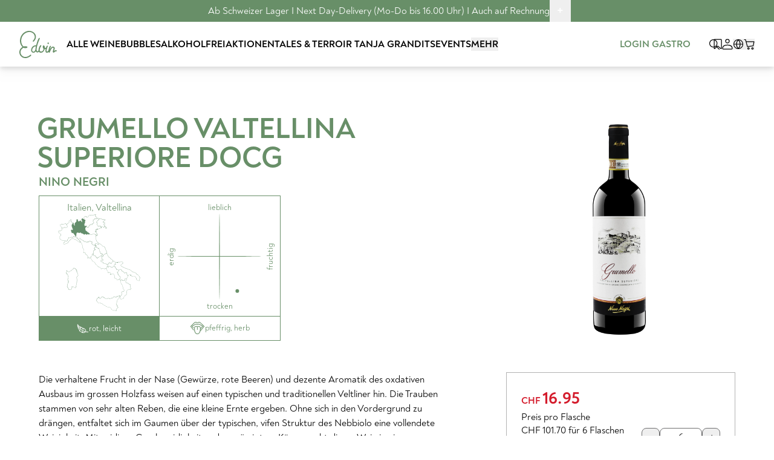

--- FILE ---
content_type: text/html; charset=utf-8
request_url: https://edvinweine.ch/rotwein/grumello-valtellina-superiore-2019
body_size: 24183
content:
<!DOCTYPE html><html lang="de"><head><script type="application/ld+json">[{"@context": "http://schema.org",
"@type": "WebSite",
"name": Edvin Weine,
"url": "https://edvinweine.ch/",
"potentialAction": {
"@type": "SearchAction",
"target": "https://edvinweine.ch/suchen?q={search_term_string}",
"query-input": "required name=search_term_string"
}}
,{
"@context": "https://schema.org/",
"@type": "Product",
"image": "https://edvinweine-media.imgix.net/products/204000519.png",
"name": "Grumello Valtellina Superiore",
"description": "Die verhaltene Frucht in der Nase (Gewürze, rote Beeren) und dezente Aromatik des oxdativen Ausbaus im grossen Holzfass weisen auf einen typischen und traditionellen Veltliner hin. Die Trauben stammen von sehr alten Reben, die eine kleine Ernte ergeben. Ohne sich in den Vordergrund zu drängen, entfaltet sich im Gaumen über der typischen, vifen Struktur des Nebbiolo eine vollendete Weinigkeit. Mit seidiger Geschmeidigkeit und gemässigtem Körper geht dieser Wein in einen mittellangen Abgang über.",
"url": "https://edvinweine.ch/rotwein/grumello-valtellina-superiore-2019",
"brand": { "@type": "Brand", "name": "Nino Negri" },
"sku": "204000519",
"gtin": "8000160662409",
"category": "Rotwein",
"offers": {
    "@type": "Offer",
    "availability": "http://schema.org/InStock",
    "price": "16.95",
    "priceValidUntil": "2026-02-21T14:18:42.380Z",
    "priceCurrency": "CHF",
    "url": "https://edvinweine.ch/rotwein/grumello-valtellina-superiore-2019"
},
"aggregateRating": {
    "@type": "AggregateRating",
    "ratingValue": 3.5,
    "ratingCount": 2
}        
,"review": []},{
    "@context": "https://schema.org",
    "@type": "BreadcrumbList",
    "itemListElement": [
        {
            "@type": "ListItem",
            "position": 1,
            "name": "Rotwein",
            "item": "https://edvinweine.ch/rotwein"
        }
    ]}
]</script><meta charSet="UTF-8"/><meta name="viewport" content="width=device-width, initial-scale=1.0"/><meta http-equiv="x-ua-compatible" content="ie=edge"/><title>Grumello Valtellina Superiore | Edvin Weine</title><meta name="twitter:card" content="summary_large_image"/><meta name="twitter:creator" content="edvinweine.ch"/><meta name="twitter:title" content="Grumello Valtellina Superiore | Edvin Weine"/><meta name="twitter:description" content="Die verhaltene Frucht in der Nase (Gewürze, rote Beeren) und dezente Aromatik des oxdativen Ausbaus im grossen Holzfass weisen auf einen typischen und traditio"/><meta property="og:title" content="Grumello Valtellina Superiore | Edvin Weine"/><meta name="description" property="og:description" content="Die verhaltene Frucht in der Nase (Gewürze, rote Beeren) und dezente Aromatik des oxdativen Ausbaus im grossen Holzfass weisen auf einen typischen und traditio"/><meta name="type" property="og:type" content="website"/><meta name="url" property="og:url" content="https://edvinweine.ch/rotwein/grumello-valtellina-superiore-2019"/><meta name="image" property="og:image" content="https://edvinweine.ch/api/static/open_graph_image"/><link rel="dns-prefetch" href="https://edwinweine.imgix.net"/><link rel="dns-prefetch" href="https://images.prismic.io"/><link rel="dns-prefetch" href="https://api.edvinweine.ch/"/><link rel="canonical" href="https://edvinweine.ch/rotwein/grumello-valtellina-superiore-2019"/><link rel="alternate" hrefLang="x-default" href="https://edvinweine.ch/rotwein/grumello-valtellina-superiore-2019"/><link rel="alternate" hrefLang="de" href="https://edvinweine.ch/rotwein/grumello-valtellina-superiore-2019"/><link rel="alternate" hrefLang="fr" href="https://edvinweine.ch/fr/rotwein/grumello-valtellina-superiore-2019"/><link rel="apple-touch-icon" sizes="57x57" href="/static/favicon/apple-icon-57x57.png"/><link rel="apple-touch-icon" sizes="60x60" href="/static/favicon/apple-icon-60x60.png"/><link rel="apple-touch-icon" sizes="72x72" href="/static/favicon/apple-icon-72x72.png"/><link rel="apple-touch-icon" sizes="76x76" href="/static/favicon/apple-icon-76x76.png"/><link rel="apple-touch-icon" sizes="114x114" href="/static/favicon/apple-icon-114x114.png"/><link rel="apple-touch-icon" sizes="120x120" href="/static/favicon/apple-icon-120x120.png"/><link rel="apple-touch-icon" sizes="144x144" href="/static/favicon/apple-icon-144x144.png"/><link rel="apple-touch-icon" sizes="152x152" href="/static/favicon/apple-icon-152x152.png"/><link rel="apple-touch-icon" sizes="180x180" href="/static/favicon/apple-icon-180x180.png"/><link rel="icon" type="image/png" sizes="192x192" href="/static/favicon/android-icon-192x192.png"/><link rel="icon" type="image/png" sizes="32x32" href="/static/favicon/favicon-32x32.png"/><link rel="icon" type="image/png" sizes="96x96" href="/static/favicon/favicon-96x96.png"/><link rel="icon" type="image/png" sizes="16x16" href="/static/favicon/favicon-16x16.png"/><link rel="manifest" href="/static/favicon/manifest.json"/><meta name="msapplication-TileColor" content="#E7EDE7"/><meta name="msapplication-TileImage" content="/static/favicon/ms-icon-144x144.png"/><meta name="theme-color" content="#E7EDE7"/><meta name="robots" content="all"/><meta name="facebook-domain-verification" content="gryaenv4rboafblsu2pxafu91s9lbe"/><meta name="google-site-verification" content="RwhrdpFlOTLNSp1kolgNbbjIVGa5ODB7vmuXvLyrf7k"/><link rel="preload" as="image" imageSrcSet="https://edvinweine-media.imgix.net/products/204000519.png?w=320&amp;auto=compress,format&amp;fit=clip 320w, https://edvinweine-media.imgix.net/products/204000519.png?w=640&amp;auto=compress,format&amp;fit=clip 640w, https://edvinweine-media.imgix.net/products/204000519.png?w=750&amp;auto=compress,format&amp;fit=clip 750w, https://edvinweine-media.imgix.net/products/204000519.png?w=828&amp;auto=compress,format&amp;fit=clip 828w, https://edvinweine-media.imgix.net/products/204000519.png?w=1080&amp;auto=compress,format&amp;fit=clip 1080w, https://edvinweine-media.imgix.net/products/204000519.png?w=1200&amp;auto=compress,format&amp;fit=clip 1200w" imageSizes="100vw" fetchpriority="high"/><meta name="next-head-count" content="43"/><link rel="preconnect" href="https://fonts.gstatic.com" crossorigin /><link rel="preload" href="/_next/static/css/04273b4f0f3ad760.css" as="style"/><link rel="stylesheet" href="/_next/static/css/04273b4f0f3ad760.css" data-n-g=""/><link rel="preload" href="/_next/static/css/887a185f875e3932.css" as="style"/><link rel="stylesheet" href="/_next/static/css/887a185f875e3932.css" data-n-p=""/><noscript data-n-css=""></noscript><script defer="" nomodule="" src="/_next/static/chunks/polyfills-42372ed130431b0a.js"></script><script defer="" src="/_next/static/chunks/5483-b6842500af38f97f.js"></script><script defer="" src="/_next/static/chunks/6709.accc2232c215fc00.js"></script><script src="/_next/static/chunks/webpack-add7d723367d0f6c.js" defer=""></script><script src="/_next/static/chunks/framework-c6ee5607585ef091.js" defer=""></script><script src="/_next/static/chunks/main-06fe70079944dde0.js" defer=""></script><script src="/_next/static/chunks/pages/_app-792188d1494d6f69.js" defer=""></script><script src="/_next/static/chunks/3832-21654dae7233fcca.js" defer=""></script><script src="/_next/static/chunks/9755-4816497c8ac497e5.js" defer=""></script><script src="/_next/static/chunks/802-0da75d88e9901841.js" defer=""></script><script src="/_next/static/chunks/9332-4bfc11df2a7dc50c.js" defer=""></script><script src="/_next/static/chunks/4838-bb7dae4a048edf5c.js" defer=""></script><script src="/_next/static/chunks/9033-29864db304b08551.js" defer=""></script><script src="/_next/static/chunks/7272-e9922d74f4c150e1.js" defer=""></script><script src="/_next/static/chunks/pages/%5Bslug%5D/%5Bproduct%5D-c8c88ef012d3d560.js" defer=""></script><script src="/_next/static/-SOLwCQhAKnkhXQXXi6X_/_buildManifest.js" defer=""></script><script src="/_next/static/-SOLwCQhAKnkhXQXXi6X_/_ssgManifest.js" defer=""></script><style data-href="https://fonts.googleapis.com/css?family=Lora:700|Open+Sans:400,700&display=swap">@font-face{font-family:'Lora';font-style:normal;font-weight:700;font-display:swap;src:url(https://fonts.gstatic.com/l/font?kit=0QI6MX1D_JOuGQbT0gvTJPa787z5vBJBkqs&skey=1d294b6d956fb8e&v=v37) format('woff')}@font-face{font-family:'Open Sans';font-style:normal;font-weight:400;font-stretch:normal;font-display:swap;src:url(https://fonts.gstatic.com/l/font?kit=memSYaGs126MiZpBA-UvWbX2vVnXBbObj2OVZyOOSr4dVJWUgsjZ0B4gaVQ&skey=62c1cbfccc78b4b2&v=v44) format('woff')}@font-face{font-family:'Open Sans';font-style:normal;font-weight:700;font-stretch:normal;font-display:swap;src:url(https://fonts.gstatic.com/l/font?kit=memSYaGs126MiZpBA-UvWbX2vVnXBbObj2OVZyOOSr4dVJWUgsg-1x4gaVQ&skey=62c1cbfccc78b4b2&v=v44) format('woff')}@font-face{font-family:'Lora';font-style:normal;font-weight:700;font-display:swap;src:url(https://fonts.gstatic.com/l/font?kit=0QI6MX1D_JOuGQbT0gvTJPa787z5vBJMkqt8ndeYxZ2JTg&skey=1d294b6d956fb8e&v=v37) format('woff');unicode-range:U+0460-052F,U+1C80-1C8A,U+20B4,U+2DE0-2DFF,U+A640-A69F,U+FE2E-FE2F}@font-face{font-family:'Lora';font-style:normal;font-weight:700;font-display:swap;src:url(https://fonts.gstatic.com/l/font?kit=0QI6MX1D_JOuGQbT0gvTJPa787z5vBJFkqt8ndeYxZ2JTg&skey=1d294b6d956fb8e&v=v37) format('woff');unicode-range:U+0301,U+0400-045F,U+0490-0491,U+04B0-04B1,U+2116}@font-face{font-family:'Lora';font-style:normal;font-weight:700;font-display:swap;src:url(https://fonts.gstatic.com/l/font?kit=0QI6MX1D_JOuGQbT0gvTJPa787z5vBI9kqt8ndeYxZ2JTg&skey=1d294b6d956fb8e&v=v37) format('woff');unicode-range:U+0302-0303,U+0305,U+0307-0308,U+0310,U+0312,U+0315,U+031A,U+0326-0327,U+032C,U+032F-0330,U+0332-0333,U+0338,U+033A,U+0346,U+034D,U+0391-03A1,U+03A3-03A9,U+03B1-03C9,U+03D1,U+03D5-03D6,U+03F0-03F1,U+03F4-03F5,U+2016-2017,U+2034-2038,U+203C,U+2040,U+2043,U+2047,U+2050,U+2057,U+205F,U+2070-2071,U+2074-208E,U+2090-209C,U+20D0-20DC,U+20E1,U+20E5-20EF,U+2100-2112,U+2114-2115,U+2117-2121,U+2123-214F,U+2190,U+2192,U+2194-21AE,U+21B0-21E5,U+21F1-21F2,U+21F4-2211,U+2213-2214,U+2216-22FF,U+2308-230B,U+2310,U+2319,U+231C-2321,U+2336-237A,U+237C,U+2395,U+239B-23B7,U+23D0,U+23DC-23E1,U+2474-2475,U+25AF,U+25B3,U+25B7,U+25BD,U+25C1,U+25CA,U+25CC,U+25FB,U+266D-266F,U+27C0-27FF,U+2900-2AFF,U+2B0E-2B11,U+2B30-2B4C,U+2BFE,U+3030,U+FF5B,U+FF5D,U+1D400-1D7FF,U+1EE00-1EEFF}@font-face{font-family:'Lora';font-style:normal;font-weight:700;font-display:swap;src:url(https://fonts.gstatic.com/l/font?kit=0QI6MX1D_JOuGQbT0gvTJPa787z5vBIvkqt8ndeYxZ2JTg&skey=1d294b6d956fb8e&v=v37) format('woff');unicode-range:U+0001-000C,U+000E-001F,U+007F-009F,U+20DD-20E0,U+20E2-20E4,U+2150-218F,U+2190,U+2192,U+2194-2199,U+21AF,U+21E6-21F0,U+21F3,U+2218-2219,U+2299,U+22C4-22C6,U+2300-243F,U+2440-244A,U+2460-24FF,U+25A0-27BF,U+2800-28FF,U+2921-2922,U+2981,U+29BF,U+29EB,U+2B00-2BFF,U+4DC0-4DFF,U+FFF9-FFFB,U+10140-1018E,U+10190-1019C,U+101A0,U+101D0-101FD,U+102E0-102FB,U+10E60-10E7E,U+1D2C0-1D2D3,U+1D2E0-1D37F,U+1F000-1F0FF,U+1F100-1F1AD,U+1F1E6-1F1FF,U+1F30D-1F30F,U+1F315,U+1F31C,U+1F31E,U+1F320-1F32C,U+1F336,U+1F378,U+1F37D,U+1F382,U+1F393-1F39F,U+1F3A7-1F3A8,U+1F3AC-1F3AF,U+1F3C2,U+1F3C4-1F3C6,U+1F3CA-1F3CE,U+1F3D4-1F3E0,U+1F3ED,U+1F3F1-1F3F3,U+1F3F5-1F3F7,U+1F408,U+1F415,U+1F41F,U+1F426,U+1F43F,U+1F441-1F442,U+1F444,U+1F446-1F449,U+1F44C-1F44E,U+1F453,U+1F46A,U+1F47D,U+1F4A3,U+1F4B0,U+1F4B3,U+1F4B9,U+1F4BB,U+1F4BF,U+1F4C8-1F4CB,U+1F4D6,U+1F4DA,U+1F4DF,U+1F4E3-1F4E6,U+1F4EA-1F4ED,U+1F4F7,U+1F4F9-1F4FB,U+1F4FD-1F4FE,U+1F503,U+1F507-1F50B,U+1F50D,U+1F512-1F513,U+1F53E-1F54A,U+1F54F-1F5FA,U+1F610,U+1F650-1F67F,U+1F687,U+1F68D,U+1F691,U+1F694,U+1F698,U+1F6AD,U+1F6B2,U+1F6B9-1F6BA,U+1F6BC,U+1F6C6-1F6CF,U+1F6D3-1F6D7,U+1F6E0-1F6EA,U+1F6F0-1F6F3,U+1F6F7-1F6FC,U+1F700-1F7FF,U+1F800-1F80B,U+1F810-1F847,U+1F850-1F859,U+1F860-1F887,U+1F890-1F8AD,U+1F8B0-1F8BB,U+1F8C0-1F8C1,U+1F900-1F90B,U+1F93B,U+1F946,U+1F984,U+1F996,U+1F9E9,U+1FA00-1FA6F,U+1FA70-1FA7C,U+1FA80-1FA89,U+1FA8F-1FAC6,U+1FACE-1FADC,U+1FADF-1FAE9,U+1FAF0-1FAF8,U+1FB00-1FBFF}@font-face{font-family:'Lora';font-style:normal;font-weight:700;font-display:swap;src:url(https://fonts.gstatic.com/l/font?kit=0QI6MX1D_JOuGQbT0gvTJPa787z5vBJOkqt8ndeYxZ2JTg&skey=1d294b6d956fb8e&v=v37) format('woff');unicode-range:U+0102-0103,U+0110-0111,U+0128-0129,U+0168-0169,U+01A0-01A1,U+01AF-01B0,U+0300-0301,U+0303-0304,U+0308-0309,U+0323,U+0329,U+1EA0-1EF9,U+20AB}@font-face{font-family:'Lora';font-style:normal;font-weight:700;font-display:swap;src:url(https://fonts.gstatic.com/l/font?kit=0QI6MX1D_JOuGQbT0gvTJPa787z5vBJPkqt8ndeYxZ2JTg&skey=1d294b6d956fb8e&v=v37) format('woff');unicode-range:U+0100-02BA,U+02BD-02C5,U+02C7-02CC,U+02CE-02D7,U+02DD-02FF,U+0304,U+0308,U+0329,U+1D00-1DBF,U+1E00-1E9F,U+1EF2-1EFF,U+2020,U+20A0-20AB,U+20AD-20C0,U+2113,U+2C60-2C7F,U+A720-A7FF}@font-face{font-family:'Lora';font-style:normal;font-weight:700;font-display:swap;src:url(https://fonts.gstatic.com/l/font?kit=0QI6MX1D_JOuGQbT0gvTJPa787z5vBJBkqt8ndeYxZ0&skey=1d294b6d956fb8e&v=v37) format('woff');unicode-range:U+0000-00FF,U+0131,U+0152-0153,U+02BB-02BC,U+02C6,U+02DA,U+02DC,U+0304,U+0308,U+0329,U+2000-206F,U+20AC,U+2122,U+2191,U+2193,U+2212,U+2215,U+FEFF,U+FFFD}@font-face{font-family:'Open Sans';font-style:normal;font-weight:400;font-stretch:100%;font-display:swap;src:url(https://fonts.gstatic.com/s/opensans/v44/memvYaGs126MiZpBA-UvWbX2vVnXBbObj2OVTSKmu0SC55K5gw.woff2) format('woff2');unicode-range:U+0460-052F,U+1C80-1C8A,U+20B4,U+2DE0-2DFF,U+A640-A69F,U+FE2E-FE2F}@font-face{font-family:'Open Sans';font-style:normal;font-weight:400;font-stretch:100%;font-display:swap;src:url(https://fonts.gstatic.com/s/opensans/v44/memvYaGs126MiZpBA-UvWbX2vVnXBbObj2OVTSumu0SC55K5gw.woff2) format('woff2');unicode-range:U+0301,U+0400-045F,U+0490-0491,U+04B0-04B1,U+2116}@font-face{font-family:'Open Sans';font-style:normal;font-weight:400;font-stretch:100%;font-display:swap;src:url(https://fonts.gstatic.com/s/opensans/v44/memvYaGs126MiZpBA-UvWbX2vVnXBbObj2OVTSOmu0SC55K5gw.woff2) format('woff2');unicode-range:U+1F00-1FFF}@font-face{font-family:'Open Sans';font-style:normal;font-weight:400;font-stretch:100%;font-display:swap;src:url(https://fonts.gstatic.com/s/opensans/v44/memvYaGs126MiZpBA-UvWbX2vVnXBbObj2OVTSymu0SC55K5gw.woff2) format('woff2');unicode-range:U+0370-0377,U+037A-037F,U+0384-038A,U+038C,U+038E-03A1,U+03A3-03FF}@font-face{font-family:'Open Sans';font-style:normal;font-weight:400;font-stretch:100%;font-display:swap;src:url(https://fonts.gstatic.com/s/opensans/v44/memvYaGs126MiZpBA-UvWbX2vVnXBbObj2OVTS2mu0SC55K5gw.woff2) format('woff2');unicode-range:U+0307-0308,U+0590-05FF,U+200C-2010,U+20AA,U+25CC,U+FB1D-FB4F}@font-face{font-family:'Open Sans';font-style:normal;font-weight:400;font-stretch:100%;font-display:swap;src:url(https://fonts.gstatic.com/s/opensans/v44/memvYaGs126MiZpBA-UvWbX2vVnXBbObj2OVTVOmu0SC55K5gw.woff2) format('woff2');unicode-range:U+0302-0303,U+0305,U+0307-0308,U+0310,U+0312,U+0315,U+031A,U+0326-0327,U+032C,U+032F-0330,U+0332-0333,U+0338,U+033A,U+0346,U+034D,U+0391-03A1,U+03A3-03A9,U+03B1-03C9,U+03D1,U+03D5-03D6,U+03F0-03F1,U+03F4-03F5,U+2016-2017,U+2034-2038,U+203C,U+2040,U+2043,U+2047,U+2050,U+2057,U+205F,U+2070-2071,U+2074-208E,U+2090-209C,U+20D0-20DC,U+20E1,U+20E5-20EF,U+2100-2112,U+2114-2115,U+2117-2121,U+2123-214F,U+2190,U+2192,U+2194-21AE,U+21B0-21E5,U+21F1-21F2,U+21F4-2211,U+2213-2214,U+2216-22FF,U+2308-230B,U+2310,U+2319,U+231C-2321,U+2336-237A,U+237C,U+2395,U+239B-23B7,U+23D0,U+23DC-23E1,U+2474-2475,U+25AF,U+25B3,U+25B7,U+25BD,U+25C1,U+25CA,U+25CC,U+25FB,U+266D-266F,U+27C0-27FF,U+2900-2AFF,U+2B0E-2B11,U+2B30-2B4C,U+2BFE,U+3030,U+FF5B,U+FF5D,U+1D400-1D7FF,U+1EE00-1EEFF}@font-face{font-family:'Open Sans';font-style:normal;font-weight:400;font-stretch:100%;font-display:swap;src:url(https://fonts.gstatic.com/s/opensans/v44/memvYaGs126MiZpBA-UvWbX2vVnXBbObj2OVTUGmu0SC55K5gw.woff2) format('woff2');unicode-range:U+0001-000C,U+000E-001F,U+007F-009F,U+20DD-20E0,U+20E2-20E4,U+2150-218F,U+2190,U+2192,U+2194-2199,U+21AF,U+21E6-21F0,U+21F3,U+2218-2219,U+2299,U+22C4-22C6,U+2300-243F,U+2440-244A,U+2460-24FF,U+25A0-27BF,U+2800-28FF,U+2921-2922,U+2981,U+29BF,U+29EB,U+2B00-2BFF,U+4DC0-4DFF,U+FFF9-FFFB,U+10140-1018E,U+10190-1019C,U+101A0,U+101D0-101FD,U+102E0-102FB,U+10E60-10E7E,U+1D2C0-1D2D3,U+1D2E0-1D37F,U+1F000-1F0FF,U+1F100-1F1AD,U+1F1E6-1F1FF,U+1F30D-1F30F,U+1F315,U+1F31C,U+1F31E,U+1F320-1F32C,U+1F336,U+1F378,U+1F37D,U+1F382,U+1F393-1F39F,U+1F3A7-1F3A8,U+1F3AC-1F3AF,U+1F3C2,U+1F3C4-1F3C6,U+1F3CA-1F3CE,U+1F3D4-1F3E0,U+1F3ED,U+1F3F1-1F3F3,U+1F3F5-1F3F7,U+1F408,U+1F415,U+1F41F,U+1F426,U+1F43F,U+1F441-1F442,U+1F444,U+1F446-1F449,U+1F44C-1F44E,U+1F453,U+1F46A,U+1F47D,U+1F4A3,U+1F4B0,U+1F4B3,U+1F4B9,U+1F4BB,U+1F4BF,U+1F4C8-1F4CB,U+1F4D6,U+1F4DA,U+1F4DF,U+1F4E3-1F4E6,U+1F4EA-1F4ED,U+1F4F7,U+1F4F9-1F4FB,U+1F4FD-1F4FE,U+1F503,U+1F507-1F50B,U+1F50D,U+1F512-1F513,U+1F53E-1F54A,U+1F54F-1F5FA,U+1F610,U+1F650-1F67F,U+1F687,U+1F68D,U+1F691,U+1F694,U+1F698,U+1F6AD,U+1F6B2,U+1F6B9-1F6BA,U+1F6BC,U+1F6C6-1F6CF,U+1F6D3-1F6D7,U+1F6E0-1F6EA,U+1F6F0-1F6F3,U+1F6F7-1F6FC,U+1F700-1F7FF,U+1F800-1F80B,U+1F810-1F847,U+1F850-1F859,U+1F860-1F887,U+1F890-1F8AD,U+1F8B0-1F8BB,U+1F8C0-1F8C1,U+1F900-1F90B,U+1F93B,U+1F946,U+1F984,U+1F996,U+1F9E9,U+1FA00-1FA6F,U+1FA70-1FA7C,U+1FA80-1FA89,U+1FA8F-1FAC6,U+1FACE-1FADC,U+1FADF-1FAE9,U+1FAF0-1FAF8,U+1FB00-1FBFF}@font-face{font-family:'Open Sans';font-style:normal;font-weight:400;font-stretch:100%;font-display:swap;src:url(https://fonts.gstatic.com/s/opensans/v44/memvYaGs126MiZpBA-UvWbX2vVnXBbObj2OVTSCmu0SC55K5gw.woff2) format('woff2');unicode-range:U+0102-0103,U+0110-0111,U+0128-0129,U+0168-0169,U+01A0-01A1,U+01AF-01B0,U+0300-0301,U+0303-0304,U+0308-0309,U+0323,U+0329,U+1EA0-1EF9,U+20AB}@font-face{font-family:'Open Sans';font-style:normal;font-weight:400;font-stretch:100%;font-display:swap;src:url(https://fonts.gstatic.com/s/opensans/v44/memvYaGs126MiZpBA-UvWbX2vVnXBbObj2OVTSGmu0SC55K5gw.woff2) format('woff2');unicode-range:U+0100-02BA,U+02BD-02C5,U+02C7-02CC,U+02CE-02D7,U+02DD-02FF,U+0304,U+0308,U+0329,U+1D00-1DBF,U+1E00-1E9F,U+1EF2-1EFF,U+2020,U+20A0-20AB,U+20AD-20C0,U+2113,U+2C60-2C7F,U+A720-A7FF}@font-face{font-family:'Open Sans';font-style:normal;font-weight:400;font-stretch:100%;font-display:swap;src:url(https://fonts.gstatic.com/s/opensans/v44/memvYaGs126MiZpBA-UvWbX2vVnXBbObj2OVTS-mu0SC55I.woff2) format('woff2');unicode-range:U+0000-00FF,U+0131,U+0152-0153,U+02BB-02BC,U+02C6,U+02DA,U+02DC,U+0304,U+0308,U+0329,U+2000-206F,U+20AC,U+2122,U+2191,U+2193,U+2212,U+2215,U+FEFF,U+FFFD}@font-face{font-family:'Open Sans';font-style:normal;font-weight:700;font-stretch:100%;font-display:swap;src:url(https://fonts.gstatic.com/s/opensans/v44/memvYaGs126MiZpBA-UvWbX2vVnXBbObj2OVTSKmu0SC55K5gw.woff2) format('woff2');unicode-range:U+0460-052F,U+1C80-1C8A,U+20B4,U+2DE0-2DFF,U+A640-A69F,U+FE2E-FE2F}@font-face{font-family:'Open Sans';font-style:normal;font-weight:700;font-stretch:100%;font-display:swap;src:url(https://fonts.gstatic.com/s/opensans/v44/memvYaGs126MiZpBA-UvWbX2vVnXBbObj2OVTSumu0SC55K5gw.woff2) format('woff2');unicode-range:U+0301,U+0400-045F,U+0490-0491,U+04B0-04B1,U+2116}@font-face{font-family:'Open Sans';font-style:normal;font-weight:700;font-stretch:100%;font-display:swap;src:url(https://fonts.gstatic.com/s/opensans/v44/memvYaGs126MiZpBA-UvWbX2vVnXBbObj2OVTSOmu0SC55K5gw.woff2) format('woff2');unicode-range:U+1F00-1FFF}@font-face{font-family:'Open Sans';font-style:normal;font-weight:700;font-stretch:100%;font-display:swap;src:url(https://fonts.gstatic.com/s/opensans/v44/memvYaGs126MiZpBA-UvWbX2vVnXBbObj2OVTSymu0SC55K5gw.woff2) format('woff2');unicode-range:U+0370-0377,U+037A-037F,U+0384-038A,U+038C,U+038E-03A1,U+03A3-03FF}@font-face{font-family:'Open Sans';font-style:normal;font-weight:700;font-stretch:100%;font-display:swap;src:url(https://fonts.gstatic.com/s/opensans/v44/memvYaGs126MiZpBA-UvWbX2vVnXBbObj2OVTS2mu0SC55K5gw.woff2) format('woff2');unicode-range:U+0307-0308,U+0590-05FF,U+200C-2010,U+20AA,U+25CC,U+FB1D-FB4F}@font-face{font-family:'Open Sans';font-style:normal;font-weight:700;font-stretch:100%;font-display:swap;src:url(https://fonts.gstatic.com/s/opensans/v44/memvYaGs126MiZpBA-UvWbX2vVnXBbObj2OVTVOmu0SC55K5gw.woff2) format('woff2');unicode-range:U+0302-0303,U+0305,U+0307-0308,U+0310,U+0312,U+0315,U+031A,U+0326-0327,U+032C,U+032F-0330,U+0332-0333,U+0338,U+033A,U+0346,U+034D,U+0391-03A1,U+03A3-03A9,U+03B1-03C9,U+03D1,U+03D5-03D6,U+03F0-03F1,U+03F4-03F5,U+2016-2017,U+2034-2038,U+203C,U+2040,U+2043,U+2047,U+2050,U+2057,U+205F,U+2070-2071,U+2074-208E,U+2090-209C,U+20D0-20DC,U+20E1,U+20E5-20EF,U+2100-2112,U+2114-2115,U+2117-2121,U+2123-214F,U+2190,U+2192,U+2194-21AE,U+21B0-21E5,U+21F1-21F2,U+21F4-2211,U+2213-2214,U+2216-22FF,U+2308-230B,U+2310,U+2319,U+231C-2321,U+2336-237A,U+237C,U+2395,U+239B-23B7,U+23D0,U+23DC-23E1,U+2474-2475,U+25AF,U+25B3,U+25B7,U+25BD,U+25C1,U+25CA,U+25CC,U+25FB,U+266D-266F,U+27C0-27FF,U+2900-2AFF,U+2B0E-2B11,U+2B30-2B4C,U+2BFE,U+3030,U+FF5B,U+FF5D,U+1D400-1D7FF,U+1EE00-1EEFF}@font-face{font-family:'Open Sans';font-style:normal;font-weight:700;font-stretch:100%;font-display:swap;src:url(https://fonts.gstatic.com/s/opensans/v44/memvYaGs126MiZpBA-UvWbX2vVnXBbObj2OVTUGmu0SC55K5gw.woff2) format('woff2');unicode-range:U+0001-000C,U+000E-001F,U+007F-009F,U+20DD-20E0,U+20E2-20E4,U+2150-218F,U+2190,U+2192,U+2194-2199,U+21AF,U+21E6-21F0,U+21F3,U+2218-2219,U+2299,U+22C4-22C6,U+2300-243F,U+2440-244A,U+2460-24FF,U+25A0-27BF,U+2800-28FF,U+2921-2922,U+2981,U+29BF,U+29EB,U+2B00-2BFF,U+4DC0-4DFF,U+FFF9-FFFB,U+10140-1018E,U+10190-1019C,U+101A0,U+101D0-101FD,U+102E0-102FB,U+10E60-10E7E,U+1D2C0-1D2D3,U+1D2E0-1D37F,U+1F000-1F0FF,U+1F100-1F1AD,U+1F1E6-1F1FF,U+1F30D-1F30F,U+1F315,U+1F31C,U+1F31E,U+1F320-1F32C,U+1F336,U+1F378,U+1F37D,U+1F382,U+1F393-1F39F,U+1F3A7-1F3A8,U+1F3AC-1F3AF,U+1F3C2,U+1F3C4-1F3C6,U+1F3CA-1F3CE,U+1F3D4-1F3E0,U+1F3ED,U+1F3F1-1F3F3,U+1F3F5-1F3F7,U+1F408,U+1F415,U+1F41F,U+1F426,U+1F43F,U+1F441-1F442,U+1F444,U+1F446-1F449,U+1F44C-1F44E,U+1F453,U+1F46A,U+1F47D,U+1F4A3,U+1F4B0,U+1F4B3,U+1F4B9,U+1F4BB,U+1F4BF,U+1F4C8-1F4CB,U+1F4D6,U+1F4DA,U+1F4DF,U+1F4E3-1F4E6,U+1F4EA-1F4ED,U+1F4F7,U+1F4F9-1F4FB,U+1F4FD-1F4FE,U+1F503,U+1F507-1F50B,U+1F50D,U+1F512-1F513,U+1F53E-1F54A,U+1F54F-1F5FA,U+1F610,U+1F650-1F67F,U+1F687,U+1F68D,U+1F691,U+1F694,U+1F698,U+1F6AD,U+1F6B2,U+1F6B9-1F6BA,U+1F6BC,U+1F6C6-1F6CF,U+1F6D3-1F6D7,U+1F6E0-1F6EA,U+1F6F0-1F6F3,U+1F6F7-1F6FC,U+1F700-1F7FF,U+1F800-1F80B,U+1F810-1F847,U+1F850-1F859,U+1F860-1F887,U+1F890-1F8AD,U+1F8B0-1F8BB,U+1F8C0-1F8C1,U+1F900-1F90B,U+1F93B,U+1F946,U+1F984,U+1F996,U+1F9E9,U+1FA00-1FA6F,U+1FA70-1FA7C,U+1FA80-1FA89,U+1FA8F-1FAC6,U+1FACE-1FADC,U+1FADF-1FAE9,U+1FAF0-1FAF8,U+1FB00-1FBFF}@font-face{font-family:'Open Sans';font-style:normal;font-weight:700;font-stretch:100%;font-display:swap;src:url(https://fonts.gstatic.com/s/opensans/v44/memvYaGs126MiZpBA-UvWbX2vVnXBbObj2OVTSCmu0SC55K5gw.woff2) format('woff2');unicode-range:U+0102-0103,U+0110-0111,U+0128-0129,U+0168-0169,U+01A0-01A1,U+01AF-01B0,U+0300-0301,U+0303-0304,U+0308-0309,U+0323,U+0329,U+1EA0-1EF9,U+20AB}@font-face{font-family:'Open Sans';font-style:normal;font-weight:700;font-stretch:100%;font-display:swap;src:url(https://fonts.gstatic.com/s/opensans/v44/memvYaGs126MiZpBA-UvWbX2vVnXBbObj2OVTSGmu0SC55K5gw.woff2) format('woff2');unicode-range:U+0100-02BA,U+02BD-02C5,U+02C7-02CC,U+02CE-02D7,U+02DD-02FF,U+0304,U+0308,U+0329,U+1D00-1DBF,U+1E00-1E9F,U+1EF2-1EFF,U+2020,U+20A0-20AB,U+20AD-20C0,U+2113,U+2C60-2C7F,U+A720-A7FF}@font-face{font-family:'Open Sans';font-style:normal;font-weight:700;font-stretch:100%;font-display:swap;src:url(https://fonts.gstatic.com/s/opensans/v44/memvYaGs126MiZpBA-UvWbX2vVnXBbObj2OVTS-mu0SC55I.woff2) format('woff2');unicode-range:U+0000-00FF,U+0131,U+0152-0153,U+02BB-02BC,U+02C6,U+02DA,U+02DC,U+0304,U+0308,U+0329,U+2000-206F,U+20AC,U+2122,U+2191,U+2193,U+2212,U+2215,U+FEFF,U+FFFD}</style></head><body><div id="__next"><div class="overflow-x-hidden "><nav class="fixed left-0 right-0 top-0 z-30 bg-white drop-shadow-lg print:hidden"><div role="alert" class="block cursor-pointer bg-green text-center text-white"><div class="mx-auto flex max-w-7xl items-center justify-center leading-5 md:pb-0"><p class="banner pl-2 pb-[4px] pt-[4px]">Ab Schweizer Lager I Next Day-Delivery (Mo-Do bis 16.00 Uhr) I Auch auf Rechnung</p><button role="button" class="cursor-pointer px-3 py-1 text-xl font-bold" aria-label="mehr erfahren">+</button></div></div><div class=" max-w-8xl mx-auto px-4 sm:px-6 lg:px-8"><div class="flex h-[57px] items-center justify-between gap-5 lg:h-[74px] lg:gap-6"><a aria-label="Start" class="w-[56px] lg:mr-4 lg:w-[62px]" href="/"><img alt="" src="/_next/static/images/edvin-9e79d2d0cfeae256c335deb0fac121d7.svg" class="mx-auto min-h-[40px] w-[56px] max-w-none lg:w-[62px]"/></a><a class="hidden lg:block  whitespace-nowrap font-bold uppercase decoration-2 underline-offset-4 hover:text-green hover:underline focus:text-gray-700 focus:outline-none active:underline  transition duration-200 " href="/wein">Alle Weine</a><a class="hidden lg:block  whitespace-nowrap font-bold uppercase decoration-2 underline-offset-4 hover:text-green hover:underline focus:text-gray-700 focus:outline-none active:underline  transition duration-200 " href="/perl-schaumwein">Bubbles</a><a class="hidden lg:block  whitespace-nowrap font-bold uppercase decoration-2 underline-offset-4 hover:text-green hover:underline focus:text-gray-700 focus:outline-none active:underline  transition duration-200 " href="/alkoholfrei">Alkoholfrei</a><a class="hidden lg:block  whitespace-nowrap font-bold uppercase decoration-2 underline-offset-4 hover:text-green hover:underline focus:text-gray-700 focus:outline-none active:underline  transition duration-200 " href="/privat-aktion">Aktionen</a><a class="hidden xl:block  whitespace-nowrap font-bold uppercase decoration-2 underline-offset-4 hover:text-green hover:underline focus:text-gray-700 focus:outline-none active:underline  transition duration-200 " href="/tales-terroir">Tales &amp; Terroir </a><a class="hidden xl:block  whitespace-nowrap font-bold uppercase decoration-2 underline-offset-4 hover:text-green hover:underline focus:text-gray-700 focus:outline-none active:underline  transition duration-200 " href="/edvinxgrandits">Tanja Grandits</a><a class="hidden xl:block  whitespace-nowrap font-bold uppercase decoration-2 underline-offset-4 hover:text-green hover:underline focus:text-gray-700 focus:outline-none active:underline  transition duration-200 " href="/events">Events</a><div class="relative hidden text-left lg:inline-block"><button class=" whitespace-nowrap font-bold uppercase decoration-2 underline-offset-4 hover:text-green hover:underline focus:text-gray-700 focus:outline-none active:underline  transition duration-200" id="headlessui-menu-button-:R1ga9l6:" type="button" aria-haspopup="menu" aria-expanded="false" data-headlessui-state="">Mehr</button></div><div class="flex-grow block"></div><div class=" hidden relative -mr-[10px] sm:flex w-full items-center justify-end"><a href="https://gastro.edvinweine.ch/" class=" link font-bold uppercase mr-12 whitespace-nowrap hidden sm:block">Login Gastro</a><div class="flex w-full items-center justify-end absolute"><a class="hidden absolute right-[35px] top-[10px] cursor-pointer"><svg width="11" height="11" viewBox="0 0 11 11" fill="none"><path d="M1 10L10 1" stroke="#231F20" stroke-miterlimit="10"></path><path d="M10 10L1 1" stroke="#231F20" stroke-miterlimit="10"></path></svg></a><a class="absolute mr-[10px] cursor-pointer "><svg width="17" height="17" viewBox="0 0 17 17" fill="none"><path d="M16.8783 15.9908L11.8506 10.9523C12.9494 9.62867 13.4951 7.93308 13.3748 6.21839C13.2544 4.50335 12.477 2.90084 11.204 1.74289C9.93101 0.585295 8.26079 -0.038134 6.53943 0.00180717C4.81808 0.0420956 3.17881 0.742629 1.9611 1.95823C0.743736 3.17383 0.0421865 4.81107 0.00183954 6.52993C-0.0385074 8.24844 0.586174 9.91659 1.7451 11.1878C2.90438 12.4589 4.50956 13.2352 6.22709 13.3554C7.94462 13.4755 9.64232 12.9306 10.9679 11.8334L15.9956 16.8538C16.1521 16.9879 16.3663 17.0334 16.5639 16.9751C16.7618 16.9167 16.9166 16.7622 16.975 16.5645C17.0335 16.3669 16.9879 16.1533 16.8536 15.9967L16.878 15.9904L16.8783 15.9908ZM1.22894 6.69768C1.22894 5.24695 1.80597 3.85561 2.83343 2.82964C3.86088 1.80402 5.25424 1.22748 6.70708 1.22748C8.15992 1.22748 9.55328 1.80367 10.5807 2.82964C11.6082 3.85561 12.1852 5.24695 12.1852 6.69768C12.1852 8.14841 11.6082 9.53976 10.5807 10.5657C9.55328 11.5917 8.15992 12.1679 6.70708 12.1679C5.25424 12.1679 3.86088 11.5917 2.83343 10.5657C1.80597 9.53976 1.22894 8.14841 1.22894 6.69768Z" fill="black"></path></svg></a></div></div><a href="/merkliste"><div class="relative flex items-center justify-center "><svg width="14" height="18" viewBox="0 0 14 18" fill="none" xmlns="http://www.w3.org/2000/svg"><path d="M1 2C1 1.44772 1.44772 1 2 1H12C12.5523 1 13 1.44772 13 2V15.9325C13 16.3564 12.5056 16.588 12.1799 16.3166L7 12L1.82009 16.3166C1.49443 16.588 1 16.3564 1 15.9325V2Z" stroke="black" stroke-width="1.25" stroke-linejoin="round"></path></svg></div></a><a href="/profile"><svg width="18" height="18" viewBox="0 0 18 18" fill="none" xmlns="http://www.w3.org/2000/svg"><path d="M1 16.0937C1 12.9474 3.62857 10.3968 9 10.3968C14.3714 10.3968 17 12.9474 17 16.0937C17 16.5942 16.6348 17 16.1843 17H1.81569C1.3652 17 1 16.5942 1 16.0937Z" stroke="black" stroke-width="1.25"></path><path d="M12 4C12 5.65685 10.6569 7 9 7C7.34314 7 6 5.65685 6 4C6 2.34315 7.34314 1 9 1C10.6569 1 12 2.34315 12 4Z" stroke="black" stroke-width="1.25"></path></svg></a><div class="flex justify-center relative" data-headlessui-state=""><button class=" whitespace-nowrap font-bold uppercase decoration-2 underline-offset-4 hover:text-green hover:underline focus:text-gray-700 focus:outline-none active:underline  transition duration-200" id="headlessui-menu-button-:R2u9l6:" type="button" aria-haspopup="menu" aria-expanded="false" data-headlessui-state=""><svg xmlns="http://www.w3.org/2000/svg" width="18" height="18" viewBox="0 0 24 24" fill="none" stroke="currentColor" stroke-width="1.6" stroke-linecap="round" stroke-linejoin="round"><circle cx="12" cy="12" r="10"></circle><path d="M12 2a14.5 14.5 0 0 0 0 20 14.5 14.5 0 0 0 0-20"></path><path d="M2 12h20"></path></svg></button></div><button aria-label="Warenkorb" class="relative flex items-center justify-center "><svg width="18" height="18" viewBox="0 0 18 18" fill="none" xmlns="http://www.w3.org/2000/svg"><path d="M1 0.893927C0.668629 0.893927 0.4 1.16256 0.4 1.49393C0.4 1.8253 0.668629 2.09393 1 2.09393V0.893927ZM2.91045 1.49393L3.48958 1.33708C3.41875 1.07554 3.18141 0.893927 2.91045 0.893927V1.49393ZM6.01492 12.9566L5.43579 13.1135C5.51395 13.4021 5.79266 13.5891 6.08935 13.552L6.01492 12.9566ZM15.5672 11.7626L15.6416 12.358C15.8964 12.3261 16.1027 12.1356 16.1547 11.8841L15.5672 11.7626ZM17 4.83721L17.5876 4.95878C17.6241 4.78207 17.5792 4.59829 17.4653 4.45836C17.3513 4.31843 17.1804 4.23721 17 4.23721V4.83721ZM3.81592 4.83721L3.23678 4.99406L3.23678 4.99406L3.81592 4.83721ZM1 2.09393H2.91045V0.893927H1V2.09393ZM6.08935 13.552L15.6416 12.358L15.4927 11.1672L5.9405 12.3613L6.08935 13.552ZM16.1547 11.8841L17.5876 4.95878L16.4124 4.71565L14.9796 11.641L16.1547 11.8841ZM2.33131 1.65078L3.23678 4.99406L4.39506 4.68036L3.48958 1.33708L2.33131 1.65078ZM3.23678 4.99406L5.43579 13.1135L6.59406 12.7998L4.39506 4.68036L3.23678 4.99406ZM17 4.23721H3.81592V5.43721H17V4.23721ZM8.4 16.0833C8.4 16.4423 8.10898 16.7333 7.75 16.7333V17.9333C8.77173 17.9333 9.6 17.105 9.6 16.0833H8.4ZM7.75 16.7333C7.39101 16.7333 7.1 16.4423 7.1 16.0833H5.9C5.9 17.105 6.72827 17.9333 7.75 17.9333V16.7333ZM7.1 16.0833C7.1 15.7243 7.39101 15.4333 7.75 15.4333V14.2333C6.72827 14.2333 5.9 15.0616 5.9 16.0833H7.1ZM7.75 15.4333C8.10898 15.4333 8.4 15.7243 8.4 16.0833H9.6C9.6 15.0616 8.77173 14.2333 7.75 14.2333V15.4333ZM15.0667 16.0833C15.0667 16.4423 14.7757 16.7333 14.4167 16.7333V17.9333C15.4384 17.9333 16.2667 17.105 16.2667 16.0833H15.0667ZM14.4167 16.7333C14.0577 16.7333 13.7667 16.4423 13.7667 16.0833H12.5667C12.5667 17.105 13.3949 17.9333 14.4167 17.9333V16.7333ZM13.7667 16.0833C13.7667 15.7243 14.0577 15.4333 14.4167 15.4333V14.2333C13.3949 14.2333 12.5667 15.0616 12.5667 16.0833H13.7667ZM14.4167 15.4333C14.7757 15.4333 15.0667 15.7243 15.0667 16.0833H16.2667C16.2667 15.0616 15.4384 14.2333 14.4167 14.2333V15.4333Z" fill="black"></path></svg></button><button class="ml-3 focus:outline-none lg:hidden" aria-label="Menu"><svg width="30" height="19" viewBox="0 0 30 19" fill="none" xmlns="http://www.w3.org/2000/svg"><line y1="0.5" x2="30" y2="0.5" stroke="#6F6F70"></line><line y1="9.5" x2="30" y2="9.5" stroke="#6F6F70"></line><line y1="18.5" x2="30" y2="18.5" stroke="#6F6F70"></line></svg></button></div></div></nav><main class="min-h-screen"><style>:root {
      --edvin-title: #688F68;
      --edvin-background: bg-white;
    }</style><div class="mb-7 w-full bg-varBackground text-center lg:text-left "><div class="mx-auto max-w-6xl px-6 6xl:px-0 py-6 lg:pt-20"><div class="flex items-center"><div class="hidden  lg:block w-8/12 text-green"><h1 class="lg:text-5xl">Grumello Valtellina Superiore<!-- --> <!-- -->DOCG</h1><a class="mb-2 mt-[0.1rem] block text-xl font-bold uppercase" href="/nino-negri">Nino Negri</a><div class="-ml-[2px] block lg:hidden">Italien<!-- -->,<!-- --> <!-- -->Valtellina</div><div class="w-[400px] grid-cols-2 hidden lg:grid self-start "><a class="flex h-[200px] w-[200px] flex-col items-center border border-green  px-1 py-2" href="/wein?filter=appellation--Valtellina&amp;sort=selling--desc"><span data-appellationImg="/static/appellations/italien_valtellina.svg">Italien<!-- -->,<!-- --> <!-- -->Valtellina</span><img class="max-h-[160px] max-w-[180px] flex-grow" src="/static/appellations/italien_valtellina.svg"/></a><div class="flex h-[200px] w-[200px] flex-col justify-center border-b border-r border-t border-green "><a aria-label="Weine mit dem gleichen Aroma" href="/wein?filter=lieblich-trocken---5f-t-3||fruchtig-mineralisch--1f-t3||weintyp--Rotwein&amp;sort=selling--desc"><div class="flex-grow relative px-7 text-center" role="figure" aria-labelledby="aroma-cross"><label class="display-block mb-1 text-sm">lieblich</label><label class="aromaCrossLabelLeft block h-0 text-sm">erdig</label><label class="aromaCrossLabelRight block h-0  text-sm">fruchtig</label><svg width="142" height="142" viewBox="0 0 142 142" fill="none" xmlns="http://www.w3.org/2000/svg"><path d="M69.0693 69.9014C0.256502 69.9014 0 70.4491 0 70.4491C0 70.4491 0.256502 70.9968 69.0693 70.9968C137.882 70.9968 142 70.4491 142 70.4491C142 70.4491 137.875 69.9014 69.0693 69.9014Z" fill="currentColor"></path><path d="M71.5514 69.0693C71.5514 0.256502 71.0037 0 71.0037 0C71.0037 0 70.4561 0.256502 70.4561 69.0693C70.4561 137.882 71.0037 142 71.0037 142C71.0037 142 71.5514 137.875 71.5514 69.0693Z" fill="currentColor"></path></svg><div style="transform:translate(28.4px, -17.200000000000003px)" class="aromaCrossDot mx-auto h-[6px] w-[6px] rounded-full bg-green"></div><label class="-mt-1 block text-sm">trocken</label></div></a></div><a class="flex h-[40px] items-center justify-center gap-2 bg-green text-sm text-white" href="/wein?filter=strukturtext-v2--rot,%20leicht&amp;sort=selling--desc"><img class="w-[20px]" alt="" src="/static/structure/inverse/rot-leicht.svg"/>rot, leicht</a><div class="flex h-[40px] flex-shrink items-center justify-center gap-2 border-b border-r border-black text-sm sm:border-green"><svg width="25" height="22" viewBox="0 0 25 22" fill="none" xmlns="http://www.w3.org/2000/svg"><path d="M17.6906 1.98462C17.037 1.35202 16.1621 0.999068 15.2517 1.00094H14.9268C14.2956 1.01447 13.6896 1.24884 13.2139 1.66342C12.9912 1.84082 12.7143 1.93793 12.4295 1.93793C12.1447 1.93793 11.8679 1.84129 11.6452 1.66342C11.1699 1.24697 10.563 1.01167 9.93086 1H9.60639C8.69507 0.999068 7.8197 1.35342 7.16656 1.98882L1.1146 8.05105C0.974541 8.19158 0.961002 8.41474 1.08425 8.57067L5.65719 14.3747C5.72115 14.4583 5.81546 14.5125 5.91957 14.5251C6.02368 14.5381 6.12872 14.5092 6.21136 14.4438C6.29399 14.3789 6.34675 14.2837 6.35795 14.1791C6.36962 14.0745 6.33881 13.97 6.27252 13.8887L1.91527 8.35872L7.71699 2.54906C8.22354 2.05792 8.90143 1.78433 9.60686 1.78527H9.9318C10.38 1.80067 10.8086 1.97155 11.1442 2.26847C11.5051 2.5682 11.9594 2.73207 12.4286 2.73207C12.8978 2.73207 13.352 2.5682 13.7129 2.26847C14.0495 1.97248 14.4786 1.80161 14.9268 1.78527H15.2517C15.9576 1.7834 16.6364 2.05652 17.1439 2.54719L23.0768 8.35125L17.5179 14.7739C17.6159 14.0367 17.6715 13.2949 17.6845 12.5516L21.5773 8.42314C21.658 8.33724 21.6963 8.21959 21.6804 8.10241C21.665 7.98523 21.5973 7.88158 21.497 7.81996L16.6607 4.84836C16.0799 4.45947 15.3946 4.25685 14.6961 4.26712H14.4361C13.951 4.27132 13.4762 4.40671 13.0621 4.65928C12.6681 4.86797 12.1966 4.86844 11.8021 4.66115C11.387 4.40718 10.9108 4.27179 10.4243 4.26899H10.1643C9.47474 4.25638 8.79778 4.4548 8.22354 4.83669L3.36162 7.81996C3.26311 7.88018 3.19681 7.98102 3.17907 8.09494C3.16133 8.20885 3.19541 8.32464 3.27105 8.41194L5.39621 10.855C5.53814 11.0184 5.78604 11.0357 5.94945 10.8933C6.11285 10.7509 6.13012 10.5035 5.98773 10.3396L4.16602 8.2462L8.65399 5.48937C9.10171 5.19524 9.6274 5.04258 10.1629 5.05145H10.4229C10.7675 5.05425 11.1046 5.15183 11.3978 5.33297C12.0392 5.69012 12.8198 5.69012 13.4613 5.33297C13.7545 5.15369 14.0906 5.05659 14.4347 5.05238H14.6947C15.2405 5.04258 15.776 5.20038 16.2293 5.50431L20.6753 8.23546L17.678 11.4143C17.6551 10.6748 17.6038 10.1594 17.5902 10.0352C17.5744 8.87507 16.3353 7.93527 14.8143 7.93527C13.6625 7.93527 12.8656 8.14723 12.43 8.5674C11.9944 8.14723 11.1975 7.93527 10.0457 7.93527C8.52514 7.93527 7.28561 8.8746 7.26974 10.0352C7.21745 10.5091 6.61846 16.5414 9.13626 19.4561C9.95374 20.423 11.1512 20.9865 12.4174 21H12.4435C13.7092 20.9865 14.9062 20.4239 15.7242 19.4575C16.4595 18.5378 16.973 17.4612 17.2247 16.3108L23.9116 8.58515C24.0474 8.42828 24.0376 8.19345 23.8892 8.04825L17.6906 1.98462ZM15.1285 18.9444C14.4632 19.7488 13.4734 20.2147 12.4291 20.2147C11.3847 20.2147 10.3949 19.7488 9.72964 18.9444C7.38879 16.2347 8.04427 10.1636 8.05127 10.1029C8.05314 10.0884 8.0536 10.0735 8.0536 10.0586C8.0536 9.3326 8.96586 8.7196 10.0457 8.7196C12.0378 8.7196 12.0378 9.34193 12.0378 9.54689V13.4662C12.0378 13.6828 12.2134 13.8584 12.43 13.8584C12.6466 13.8584 12.8222 13.6828 12.8222 13.4662V9.54735C12.8222 9.3424 12.8222 8.72007 14.8143 8.72007C15.8941 8.72007 16.8064 9.3326 16.8064 10.059C16.8064 10.074 16.8073 10.0884 16.8087 10.1034C16.8138 10.1468 17.1486 13.2491 16.4894 16.0074C16.4828 16.0284 16.4782 16.0494 16.4749 16.0708C16.2559 17.1204 15.7951 18.1045 15.1294 18.9449H15.1285V18.9444Z" fill="currentColor" stroke="currentColor" stroke-width="0.3"></path></svg>pfeffrig, herb</div></div></div><div class="relative mb-[-6px] flex-grow text-center" style="height:350px;width:200px"><img alt="Grumello Valtellina Superiore" fetchpriority="high" decoding="async" data-nimg="fill" class="cursor-pointer" style="position:absolute;height:100%;width:100%;left:0;top:0;right:0;bottom:0;object-fit:contain;color:transparent" sizes="100vw" srcSet="https://edvinweine-media.imgix.net/products/204000519.png?w=320&amp;auto=compress,format&amp;fit=clip 320w, https://edvinweine-media.imgix.net/products/204000519.png?w=640&amp;auto=compress,format&amp;fit=clip 640w, https://edvinweine-media.imgix.net/products/204000519.png?w=750&amp;auto=compress,format&amp;fit=clip 750w, https://edvinweine-media.imgix.net/products/204000519.png?w=828&amp;auto=compress,format&amp;fit=clip 828w, https://edvinweine-media.imgix.net/products/204000519.png?w=1080&amp;auto=compress,format&amp;fit=clip 1080w, https://edvinweine-media.imgix.net/products/204000519.png?w=1200&amp;auto=compress,format&amp;fit=clip 1200w" src="https://edvinweine-media.imgix.net/products/204000519.png?w=1200&amp;auto=compress,format&amp;fit=clip"/></div></div></div></div><div class="mx-auto my-5 text-center lg:hidden text-green"><h1 class="lg:text-5xl">Grumello Valtellina Superiore<!-- --> <!-- -->DOCG</h1><a class="mb-2 mt-[0.1rem] block text-xl font-bold uppercase" href="/nino-negri">Nino Negri</a><div class="-ml-[2px] block lg:hidden">Italien<!-- -->,<!-- --> <!-- -->Valtellina</div><div class="w-[400px] grid-cols-2 hidden lg:grid self-start "><a class="flex h-[200px] w-[200px] flex-col items-center border border-green  px-1 py-2" href="/wein?filter=appellation--Valtellina&amp;sort=selling--desc"><span data-appellationImg="/static/appellations/italien_valtellina.svg">Italien<!-- -->,<!-- --> <!-- -->Valtellina</span><img class="max-h-[160px] max-w-[180px] flex-grow" src="/static/appellations/italien_valtellina.svg"/></a><div class="flex h-[200px] w-[200px] flex-col justify-center border-b border-r border-t border-green "><a aria-label="Weine mit dem gleichen Aroma" href="/wein?filter=lieblich-trocken---5f-t-3||fruchtig-mineralisch--1f-t3||weintyp--Rotwein&amp;sort=selling--desc"><div class="flex-grow relative px-7 text-center" role="figure" aria-labelledby="aroma-cross"><label class="display-block mb-1 text-sm">lieblich</label><label class="aromaCrossLabelLeft block h-0 text-sm">erdig</label><label class="aromaCrossLabelRight block h-0  text-sm">fruchtig</label><svg width="142" height="142" viewBox="0 0 142 142" fill="none" xmlns="http://www.w3.org/2000/svg"><path d="M69.0693 69.9014C0.256502 69.9014 0 70.4491 0 70.4491C0 70.4491 0.256502 70.9968 69.0693 70.9968C137.882 70.9968 142 70.4491 142 70.4491C142 70.4491 137.875 69.9014 69.0693 69.9014Z" fill="currentColor"></path><path d="M71.5514 69.0693C71.5514 0.256502 71.0037 0 71.0037 0C71.0037 0 70.4561 0.256502 70.4561 69.0693C70.4561 137.882 71.0037 142 71.0037 142C71.0037 142 71.5514 137.875 71.5514 69.0693Z" fill="currentColor"></path></svg><div style="transform:translate(28.4px, -17.200000000000003px)" class="aromaCrossDot mx-auto h-[6px] w-[6px] rounded-full bg-green"></div><label class="-mt-1 block text-sm">trocken</label></div></a></div><a class="flex h-[40px] items-center justify-center gap-2 bg-green text-sm text-white" href="/wein?filter=strukturtext-v2--rot,%20leicht&amp;sort=selling--desc"><img class="w-[20px]" alt="" src="/static/structure/inverse/rot-leicht.svg"/>rot, leicht</a><div class="flex h-[40px] flex-shrink items-center justify-center gap-2 border-b border-r border-black text-sm sm:border-green"><svg width="25" height="22" viewBox="0 0 25 22" fill="none" xmlns="http://www.w3.org/2000/svg"><path d="M17.6906 1.98462C17.037 1.35202 16.1621 0.999068 15.2517 1.00094H14.9268C14.2956 1.01447 13.6896 1.24884 13.2139 1.66342C12.9912 1.84082 12.7143 1.93793 12.4295 1.93793C12.1447 1.93793 11.8679 1.84129 11.6452 1.66342C11.1699 1.24697 10.563 1.01167 9.93086 1H9.60639C8.69507 0.999068 7.8197 1.35342 7.16656 1.98882L1.1146 8.05105C0.974541 8.19158 0.961002 8.41474 1.08425 8.57067L5.65719 14.3747C5.72115 14.4583 5.81546 14.5125 5.91957 14.5251C6.02368 14.5381 6.12872 14.5092 6.21136 14.4438C6.29399 14.3789 6.34675 14.2837 6.35795 14.1791C6.36962 14.0745 6.33881 13.97 6.27252 13.8887L1.91527 8.35872L7.71699 2.54906C8.22354 2.05792 8.90143 1.78433 9.60686 1.78527H9.9318C10.38 1.80067 10.8086 1.97155 11.1442 2.26847C11.5051 2.5682 11.9594 2.73207 12.4286 2.73207C12.8978 2.73207 13.352 2.5682 13.7129 2.26847C14.0495 1.97248 14.4786 1.80161 14.9268 1.78527H15.2517C15.9576 1.7834 16.6364 2.05652 17.1439 2.54719L23.0768 8.35125L17.5179 14.7739C17.6159 14.0367 17.6715 13.2949 17.6845 12.5516L21.5773 8.42314C21.658 8.33724 21.6963 8.21959 21.6804 8.10241C21.665 7.98523 21.5973 7.88158 21.497 7.81996L16.6607 4.84836C16.0799 4.45947 15.3946 4.25685 14.6961 4.26712H14.4361C13.951 4.27132 13.4762 4.40671 13.0621 4.65928C12.6681 4.86797 12.1966 4.86844 11.8021 4.66115C11.387 4.40718 10.9108 4.27179 10.4243 4.26899H10.1643C9.47474 4.25638 8.79778 4.4548 8.22354 4.83669L3.36162 7.81996C3.26311 7.88018 3.19681 7.98102 3.17907 8.09494C3.16133 8.20885 3.19541 8.32464 3.27105 8.41194L5.39621 10.855C5.53814 11.0184 5.78604 11.0357 5.94945 10.8933C6.11285 10.7509 6.13012 10.5035 5.98773 10.3396L4.16602 8.2462L8.65399 5.48937C9.10171 5.19524 9.6274 5.04258 10.1629 5.05145H10.4229C10.7675 5.05425 11.1046 5.15183 11.3978 5.33297C12.0392 5.69012 12.8198 5.69012 13.4613 5.33297C13.7545 5.15369 14.0906 5.05659 14.4347 5.05238H14.6947C15.2405 5.04258 15.776 5.20038 16.2293 5.50431L20.6753 8.23546L17.678 11.4143C17.6551 10.6748 17.6038 10.1594 17.5902 10.0352C17.5744 8.87507 16.3353 7.93527 14.8143 7.93527C13.6625 7.93527 12.8656 8.14723 12.43 8.5674C11.9944 8.14723 11.1975 7.93527 10.0457 7.93527C8.52514 7.93527 7.28561 8.8746 7.26974 10.0352C7.21745 10.5091 6.61846 16.5414 9.13626 19.4561C9.95374 20.423 11.1512 20.9865 12.4174 21H12.4435C13.7092 20.9865 14.9062 20.4239 15.7242 19.4575C16.4595 18.5378 16.973 17.4612 17.2247 16.3108L23.9116 8.58515C24.0474 8.42828 24.0376 8.19345 23.8892 8.04825L17.6906 1.98462ZM15.1285 18.9444C14.4632 19.7488 13.4734 20.2147 12.4291 20.2147C11.3847 20.2147 10.3949 19.7488 9.72964 18.9444C7.38879 16.2347 8.04427 10.1636 8.05127 10.1029C8.05314 10.0884 8.0536 10.0735 8.0536 10.0586C8.0536 9.3326 8.96586 8.7196 10.0457 8.7196C12.0378 8.7196 12.0378 9.34193 12.0378 9.54689V13.4662C12.0378 13.6828 12.2134 13.8584 12.43 13.8584C12.6466 13.8584 12.8222 13.6828 12.8222 13.4662V9.54735C12.8222 9.3424 12.8222 8.72007 14.8143 8.72007C15.8941 8.72007 16.8064 9.3326 16.8064 10.059C16.8064 10.074 16.8073 10.0884 16.8087 10.1034C16.8138 10.1468 17.1486 13.2491 16.4894 16.0074C16.4828 16.0284 16.4782 16.0494 16.4749 16.0708C16.2559 17.1204 15.7951 18.1045 15.1294 18.9449H15.1285V18.9444Z" fill="currentColor" stroke="currentColor" stroke-width="0.3"></path></svg>pfeffrig, herb</div></div></div><div class="max-w-6xl mx-auto px-6 6xl:px-0 "><div class="l gap-2 lg:grid lg:grid-cols-12"><div class="col-span-4 col-start-9 mx-auto mb-6 w-full lg:order-last"><div class="print:hidden "><form action="#" class="not-styled"><div class="border border-0.3 bg-white p-6"><div class="whitespace-nowrap text-actionRed"><span class="font-bold"> <span class="text-">CHF</span> <span class="text-[28px]">16.95</span></span></div><div class="flex justify-between border-b border-0.3 pb-5"><div class="w-3/5 pr-1"><p>Preis pro Flasche</p><div><span class="whitespace-nowrap ">CHF 101.70</span> <!-- -->für 6 Flaschen</div><div class="">2019<!-- -->, <!-- -->75 cl</div><span>Auf Lager</span></div><div class="w-[130px] self-center"><div class="flex gap-1"><button type="button" aria-label="Minus eins" class="px-3 text-center w-[30px] h-[30px] rounded-md border border-input transition duration-200
        hover:bg-black hover:text-white focus:outline-none focus:shadow-outline "><span class="-ml-[1px] mt-[1px]">-</span></button><input aria-label="Anzahl" class="
            h-[30px]
            w-full
            flex-grow
            appearance-none 
            rounded-md
            py-1
            text-center
            focus:outline-none
            
            border border-input
                    " name="quantity" type="number" value="6"/><button type="button" aria-label="Plus eins" class="px-3 text-center w-[30px] h-[30px] rounded-md border border-input transition duration-200
        hover:bg-black hover:text-white focus:outline-none focus:shadow-outline "><span class="-ml-[1px] mt-[1px]">+</span></button></div></div></div><div class="mt-4 flex flex-col font-bold text-actionRed"><div class="flex"><img src="/static/clock-regular.svg" alt="clock" width="32" class="mr-2"/><span>Morgen geliefert</span></div><div class="mt-4 flex"><img src="/static/delivery-regular.svg" alt="clock" width="32" class="mr-2"/><span>Gratislieferung ab CHF 180.-</span></div></div><div class="mt-8 w-full text-center"><button class="rounded-md bg-actionRed px-6 py-3 text-white uppercase font-bold transition duration-200 cursor-pointer  transition duration-200 hover:bg-black" type="submit">In den Warenkorb</button></div></div><button class="mx-auto mt-3 flex items-center justify-center gap-2 transition duration-200 hover:text-green focus:outline-none" type="submit"><svg width="20" height="20" viewBox="0 0 20 20" fill="none" xmlns="http://www.w3.org/2000/svg"><path d="M4 3C4 2.44772 4.44772 2 5 2H15C15.5523 2 16 2.44772 16 3V16.9325C16 17.3564 15.5056 17.588 15.1799 17.3166L10 13L4.82009 17.3166C4.49443 17.588 4 17.3564 4 16.9325V3Z" stroke="black" stroke-linejoin="round" fill="none"></path></svg>Zu Favoriten hinzufügen</button></form></div><button class="mx-auto mt-3 hidden lg:flex items-center justify-center gap-2 transition duration-200 hover:text-green focus:outline-none "><svg xmlns="http://www.w3.org/2000/svg" id="Layer_1" data-name="Layer 1" viewBox="0 0 24 24" width="20" height="20"><path d="m14.707,0H4.5c-1.379,0-2.5,1.122-2.5,2.5v21.5h20V7.293L14.707,0Zm.293,1.707l5.293,5.293h-5.293V1.707ZM3,23V2.5c0-.827.673-1.5,1.5-1.5h9.5v7h7v15H3Zm12.904-7.481l.707.707-3.203,3.203c-.384.384-.889.576-1.394.576s-1.01-.192-1.394-.576l-3.202-3.203.707-.707,3.202,3.203c.057.057.12.106.187.146v-7.868h1v7.868c.066-.04.129-.088.187-.146l3.203-3.203Z"></path></svg>Als PDF herunterladen</button></div><div class="col-span-7"><div class="cmsRichText"><p>Die verhaltene Frucht in der Nase (Gewürze, rote Beeren) und dezente Aromatik des oxdativen Ausbaus im grossen Holzfass weisen auf einen typischen und traditionellen Veltliner hin. Die Trauben stammen von sehr alten Reben, die eine kleine Ernte ergeben. Ohne sich in den Vordergrund zu drängen, entfaltet sich im Gaumen über der typischen, vifen Struktur des Nebbiolo eine vollendete Weinigkeit. Mit seidiger Geschmeidigkeit und gemässigtem Körper geht dieser Wein in einen mittellangen Abgang über.</p></div><div class="w-[400px] grid-cols-2 mt-2 grid -translate-x-16 scale-[0.65] xs:-translate-x-9 xs:scale-[0.80] sm:scale-100 sm:transform-none lg:hidden self-start "><a class="flex h-[200px] w-[200px] flex-col items-center border border-black px-1 py-2" href="/wein?filter=appellation--Valtellina&amp;sort=selling--desc"><span data-appellationImg="/static/appellations/black/italien_valtellina.svg">Italien<!-- -->,<!-- --> <!-- -->Valtellina</span><img class="max-h-[160px] max-w-[180px] flex-grow" src="/static/appellations/black/italien_valtellina.svg"/></a><div class="flex h-[200px] w-[200px] flex-col justify-center border-b border-r border-t border-black"><a aria-label="Weine mit dem gleichen Aroma" href="/wein?filter=lieblich-trocken---5f-t-3||fruchtig-mineralisch--1f-t3||weintyp--Rotwein&amp;sort=selling--desc"><div class="flex-grow relative px-7 text-center" role="figure" aria-labelledby="aroma-cross"><label class="display-block mb-1 text-sm">lieblich</label><label class="aromaCrossLabelLeft block h-0 text-sm">erdig</label><label class="aromaCrossLabelRight block h-0  text-sm">fruchtig</label><svg width="142" height="142" viewBox="0 0 142 142" fill="none" xmlns="http://www.w3.org/2000/svg"><path d="M69.0693 69.9014C0.256502 69.9014 0 70.4491 0 70.4491C0 70.4491 0.256502 70.9968 69.0693 70.9968C137.882 70.9968 142 70.4491 142 70.4491C142 70.4491 137.875 69.9014 69.0693 69.9014Z" fill="currentColor"></path><path d="M71.5514 69.0693C71.5514 0.256502 71.0037 0 71.0037 0C71.0037 0 70.4561 0.256502 70.4561 69.0693C70.4561 137.882 71.0037 142 71.0037 142C71.0037 142 71.5514 137.875 71.5514 69.0693Z" fill="currentColor"></path></svg><div style="transform:translate(28.4px, -17.200000000000003px)" class="aromaCrossDot mx-auto h-[6px] w-[6px] rounded-full bg-black"></div><label class="-mt-1 block text-sm">trocken</label></div></a></div><a class="flex h-[40px] items-center justify-center gap-2 bg-black text-sm text-white" href="/wein?filter=strukturtext-v2--rot,%20leicht&amp;sort=selling--desc"><img class="w-[20px]" alt="" src="/static/structure/inverse/rot-leicht.svg"/>rot, leicht</a><div class="flex h-[40px] flex-shrink items-center justify-center gap-2 border-b border-r border-black text-sm sm:border-green"><svg width="25" height="22" viewBox="0 0 25 22" fill="none" xmlns="http://www.w3.org/2000/svg"><path d="M17.6906 1.98462C17.037 1.35202 16.1621 0.999068 15.2517 1.00094H14.9268C14.2956 1.01447 13.6896 1.24884 13.2139 1.66342C12.9912 1.84082 12.7143 1.93793 12.4295 1.93793C12.1447 1.93793 11.8679 1.84129 11.6452 1.66342C11.1699 1.24697 10.563 1.01167 9.93086 1H9.60639C8.69507 0.999068 7.8197 1.35342 7.16656 1.98882L1.1146 8.05105C0.974541 8.19158 0.961002 8.41474 1.08425 8.57067L5.65719 14.3747C5.72115 14.4583 5.81546 14.5125 5.91957 14.5251C6.02368 14.5381 6.12872 14.5092 6.21136 14.4438C6.29399 14.3789 6.34675 14.2837 6.35795 14.1791C6.36962 14.0745 6.33881 13.97 6.27252 13.8887L1.91527 8.35872L7.71699 2.54906C8.22354 2.05792 8.90143 1.78433 9.60686 1.78527H9.9318C10.38 1.80067 10.8086 1.97155 11.1442 2.26847C11.5051 2.5682 11.9594 2.73207 12.4286 2.73207C12.8978 2.73207 13.352 2.5682 13.7129 2.26847C14.0495 1.97248 14.4786 1.80161 14.9268 1.78527H15.2517C15.9576 1.7834 16.6364 2.05652 17.1439 2.54719L23.0768 8.35125L17.5179 14.7739C17.6159 14.0367 17.6715 13.2949 17.6845 12.5516L21.5773 8.42314C21.658 8.33724 21.6963 8.21959 21.6804 8.10241C21.665 7.98523 21.5973 7.88158 21.497 7.81996L16.6607 4.84836C16.0799 4.45947 15.3946 4.25685 14.6961 4.26712H14.4361C13.951 4.27132 13.4762 4.40671 13.0621 4.65928C12.6681 4.86797 12.1966 4.86844 11.8021 4.66115C11.387 4.40718 10.9108 4.27179 10.4243 4.26899H10.1643C9.47474 4.25638 8.79778 4.4548 8.22354 4.83669L3.36162 7.81996C3.26311 7.88018 3.19681 7.98102 3.17907 8.09494C3.16133 8.20885 3.19541 8.32464 3.27105 8.41194L5.39621 10.855C5.53814 11.0184 5.78604 11.0357 5.94945 10.8933C6.11285 10.7509 6.13012 10.5035 5.98773 10.3396L4.16602 8.2462L8.65399 5.48937C9.10171 5.19524 9.6274 5.04258 10.1629 5.05145H10.4229C10.7675 5.05425 11.1046 5.15183 11.3978 5.33297C12.0392 5.69012 12.8198 5.69012 13.4613 5.33297C13.7545 5.15369 14.0906 5.05659 14.4347 5.05238H14.6947C15.2405 5.04258 15.776 5.20038 16.2293 5.50431L20.6753 8.23546L17.678 11.4143C17.6551 10.6748 17.6038 10.1594 17.5902 10.0352C17.5744 8.87507 16.3353 7.93527 14.8143 7.93527C13.6625 7.93527 12.8656 8.14723 12.43 8.5674C11.9944 8.14723 11.1975 7.93527 10.0457 7.93527C8.52514 7.93527 7.28561 8.8746 7.26974 10.0352C7.21745 10.5091 6.61846 16.5414 9.13626 19.4561C9.95374 20.423 11.1512 20.9865 12.4174 21H12.4435C13.7092 20.9865 14.9062 20.4239 15.7242 19.4575C16.4595 18.5378 16.973 17.4612 17.2247 16.3108L23.9116 8.58515C24.0474 8.42828 24.0376 8.19345 23.8892 8.04825L17.6906 1.98462ZM15.1285 18.9444C14.4632 19.7488 13.4734 20.2147 12.4291 20.2147C11.3847 20.2147 10.3949 19.7488 9.72964 18.9444C7.38879 16.2347 8.04427 10.1636 8.05127 10.1029C8.05314 10.0884 8.0536 10.0735 8.0536 10.0586C8.0536 9.3326 8.96586 8.7196 10.0457 8.7196C12.0378 8.7196 12.0378 9.34193 12.0378 9.54689V13.4662C12.0378 13.6828 12.2134 13.8584 12.43 13.8584C12.6466 13.8584 12.8222 13.6828 12.8222 13.4662V9.54735C12.8222 9.3424 12.8222 8.72007 14.8143 8.72007C15.8941 8.72007 16.8064 9.3326 16.8064 10.059C16.8064 10.074 16.8073 10.0884 16.8087 10.1034C16.8138 10.1468 17.1486 13.2491 16.4894 16.0074C16.4828 16.0284 16.4782 16.0494 16.4749 16.0708C16.2559 17.1204 15.7951 18.1045 15.1294 18.9449H15.1285V18.9444Z" fill="currentColor" stroke="currentColor" stroke-width="0.3"></path></svg>pfeffrig, herb</div></div><div class=""><a class="sm:mt-10 flex flex-row items-center text-left pb-2 mb-2 border-b border-0.3 lg:hidden" href="#" role="button"><span class="font-bold mr-3 flex-grow uppercase">Weitere Information</span><img alt="" src="[data-uri]" class="transform duration-300 false "/></a><div class="hidden lg:block"><table class="font-bold lg:mt-14"><tbody><tr class=""><td class="w-10 py-2 align-top" align="center"><img alt="Traubensorte(n)" src="/static/attribute/traube.svg" class=" h-22px"/></td><td class="py-2"><p class="inline"><a class="transition duration-200 hover:text-green" href="/wein?filter=rebsorten--Nebbiolo">Nebbiolo</a><a class="transition duration-200 hover:text-green" href="/wein?filter=rebsorten--Rossola">, <!-- -->Rossola</a><a class="transition duration-200 hover:text-green" href="/wein?filter=rebsorten--Prugnola">, <!-- -->Prugnola</a></p></td></tr><tr class=""><td class="w-10 py-2 align-top" align="center"><img alt="Weinausbau" src="/static/attribute/barrels.svg" class=" h-22px"/></td><td class="py-2"><p class="inline">Während zwei Monaten im Edelstahltank und anschliessend für 18 Monate in traditionellen, grossen Eichenfässern und für weitere vier Monate auf der Flasche ausgebaut</p></td></tr><tr class=""><td class="w-10 py-2 align-top" align="center"><img alt="Der Wein schmeckt nach" src="/static/attribute/taste.svg" class=" h-22px"/></td><td class="py-2"><p class="inline"><a class="transition duration-200 hover:text-green" href="/wein?q=W%C3%BCrzig">Würzig</a><a class="transition duration-200 hover:text-green" href="/wein?q=Holz-/R%C3%B6staromen">, <!-- -->Holz-/Röstaromen</a><a class="transition duration-200 hover:text-green" href="/wein?q=Reifearomen">, <!-- -->Reifearomen</a><a class="transition duration-200 hover:text-green" href="/wein?q=Beeren">, <!-- -->Beeren</a></p></td></tr><tr class=""><td class="w-10 py-2 align-top" align="center"><img alt="Der Wein passt zu" src="/static/attribute/meal.svg" class=" h-22px"/></td><td class="py-2"><p class="inline"><a class="transition duration-200 hover:text-green" href="/wein?filter=passt-zu--Rindhackbraten">Rindhackbraten</a><a class="transition duration-200 hover:text-green" href="/wein?filter=passt-zu--Schweinsbratwurst/Bauernbratwurst">, <!-- -->Schweinsbratwurst/Bauernbratwurst</a><a class="transition duration-200 hover:text-green" href="/wein?filter=passt-zu--Schweinshackbraten">, <!-- -->Schweinshackbraten</a><a class="transition duration-200 hover:text-green" href="/wein?filter=passt-zu--Kartoffelgratin">, <!-- -->Kartoffelgratin</a><a class="transition duration-200 hover:text-green" href="/wein?filter=passt-zu--Salami">, <!-- -->Salami</a></p></td></tr><tr class=""><td class="w-10 py-2 align-top" align="center"><img alt="Trinktemperatur" src="/static/attribute/temperature.svg" class=" h-22px"/></td><td class="py-2"><p class="inline">vorher 30 min. in den Kühlschrank stellen</p></td></tr><tr class=""><td class="w-10 py-2 align-top" align="center"><img alt="Alkoholgehalt" src="/static/attribute/glas.svg" class=" h-22px"/></td><td class="py-2"><p class="inline"><a class="transition duration-200 hover:text-green" href="/wein?filter=alkohol-vol--13.3f-t13.7">13.5 % Vol.</a></p></td></tr><tr class=""><td class="w-10 py-2 align-top" align="center"></td><td class="py-2"><p class="inline">Enthält Sulfite</p></td></tr></tbody></table><div class="mt-2 lg:mt-14 lg:max-w-sm"><div class="my-6"><div class="flex" role="slider" aria-valuemin="1" aria-valuenow="2" aria-valuemax="5" aria-labelledby="leichtLabel"><a class="mr-2px bg-gray-200 h-2 w-1/5 transition duration-200 hover:cursor-pointer hover:bg-green" href="/wein?filter=alkohol--1f-t1"></a><a class="mr-2px bg-black h-2 w-1/5 transition duration-200 hover:cursor-pointer hover:bg-green" href="/wein?filter=alkohol--2f-t2"></a><a class="mr-2px bg-gray-200 h-2 w-1/5 transition duration-200 hover:cursor-pointer hover:bg-green" href="/wein?filter=alkohol--3f-t3"></a><a class="mr-2px bg-gray-200 h-2 w-1/5 transition duration-200 hover:cursor-pointer hover:bg-green" href="/wein?filter=alkohol--4f-t4"></a><a class=" bg-gray-200 h-2 w-1/5 transition duration-200 hover:cursor-pointer hover:bg-green" href="/wein?filter=alkohol--5f-t5"></a></div><div class="flex justify-between pt-1 font-bold " id="leichtLabel"><label>leicht</label> <label>schwer</label></div></div><div class="my-6"><div class="flex" role="slider" aria-valuemin="1" aria-valuenow="4" aria-valuemax="5" aria-labelledby="mildLabel"><a class="mr-2px bg-gray-200 h-2 w-1/5 transition duration-200 hover:cursor-pointer hover:bg-green" href="/wein?filter=saeure--1f-t1"></a><a class="mr-2px bg-gray-200 h-2 w-1/5 transition duration-200 hover:cursor-pointer hover:bg-green" href="/wein?filter=saeure--2f-t2"></a><a class="mr-2px bg-gray-200 h-2 w-1/5 transition duration-200 hover:cursor-pointer hover:bg-green" href="/wein?filter=saeure--3f-t3"></a><a class="mr-2px bg-black h-2 w-1/5 transition duration-200 hover:cursor-pointer hover:bg-green" href="/wein?filter=saeure--4f-t4"></a><a class=" bg-gray-200 h-2 w-1/5 transition duration-200 hover:cursor-pointer hover:bg-green" href="/wein?filter=saeure--5f-t5"></a></div><div class="flex justify-between pt-1 font-bold " id="mildLabel"><label>mild</label> <label>säurehaltig</label></div></div><div class="my-6"><div class="flex" role="slider" aria-valuemin="1" aria-valuenow="2" aria-valuemax="5" aria-labelledby="samtigLabel"><a class="mr-2px bg-gray-200 h-2 w-1/5 transition duration-200 hover:cursor-pointer hover:bg-green" href="/wein?filter=tanine--1f-t1"></a><a class="mr-2px bg-black h-2 w-1/5 transition duration-200 hover:cursor-pointer hover:bg-green" href="/wein?filter=tanine--2f-t2"></a><a class="mr-2px bg-gray-200 h-2 w-1/5 transition duration-200 hover:cursor-pointer hover:bg-green" href="/wein?filter=tanine--3f-t3"></a><a class="mr-2px bg-gray-200 h-2 w-1/5 transition duration-200 hover:cursor-pointer hover:bg-green" href="/wein?filter=tanine--4f-t4"></a><a class=" bg-gray-200 h-2 w-1/5 transition duration-200 hover:cursor-pointer hover:bg-green" href="/wein?filter=tanine--5f-t5"></a></div><div class="flex justify-between pt-1 font-bold " id="samtigLabel"><label>samtig</label> <label>kräftig</label></div></div></div></div><div class="sm:mt-10"></div></div></div></div></div><div class="relative px-6 lg:px-8 mt-18 print:hidden"><div class="mx-auto max-w-6xl"><h2 class="h1">Ähnliche Weintypen</h2><div class="swiper mt-10 swiper-slide-boarder"><div class="swiper-wrapper"><div class="swiper-slide"><a class="preview-item relative flex h-full text-center " href="/rotwein/grands-vins-du-maraudeur-pinot-noir-de-salquenen-valais-2024"><div class="relative flex h-full w-full flex-col items-center justify-center gap-3"><div class="relative  w-full text-center" style="height:212px;width:302px"><img alt="Grands Vins du Maraudeur Pinot Noir de Salquenen - Valais" loading="lazy" decoding="async" data-nimg="fill" class="" style="position:absolute;height:100%;width:100%;left:0;top:0;right:0;bottom:0;object-fit:contain;color:transparent" sizes="100vw" srcSet="https://edvinweine-media.imgix.net/products/116021424.png?w=320&amp;auto=compress,format&amp;fit=clip 320w, https://edvinweine-media.imgix.net/products/116021424.png?w=640&amp;auto=compress,format&amp;fit=clip 640w, https://edvinweine-media.imgix.net/products/116021424.png?w=750&amp;auto=compress,format&amp;fit=clip 750w, https://edvinweine-media.imgix.net/products/116021424.png?w=828&amp;auto=compress,format&amp;fit=clip 828w, https://edvinweine-media.imgix.net/products/116021424.png?w=1080&amp;auto=compress,format&amp;fit=clip 1080w, https://edvinweine-media.imgix.net/products/116021424.png?w=1200&amp;auto=compress,format&amp;fit=clip 1200w" src="https://edvinweine-media.imgix.net/products/116021424.png?w=1200&amp;auto=compress,format&amp;fit=clip"/></div><button class="hover:bg-grey block rounded-full text-white focus:outline-none absolute left-0 top-0 p-3 -ml-3 -mt-3"><img src="/static/fav/black.svg" class="mx-auto my-0" alt="" height="24" width="18"/></button><div class="flex w-full flex-grow flex-col items-center justify-start"><h3 class="font-base h4 text-black ">Grands Vins du Maraudeur Pinot Noir de Salquenen - Valais</h3><p class="uppercase mb-2">Cordonier &amp; Lamon</p><div class="flex flex-row justify-center "><img class="mr-3 h-5 w-5" src="/static/country/schweiz.svg" alt=""/><span class="enforce-one-line">Schweiz<!-- -->, <!-- -->Wallis</span></div><div class="mt-2 flex"><img class="mr-2 w-[20px]" alt="" src="/static/structure/rot-leicht.svg"/><span class="enforce-one-line font-black">rot, leicht</span></div></div><div class="print:hidden mb-px self-stretch"><form action="#" class="not-styled"><div class="flex flex-grow flex-col gap-3 text-left"><div class="flex items-end justify-between"><div class="justify-self-start"><div class="whitespace-nowrap text-actionRed"><span class="font-bold"> <span class="text-">CHF</span> <span class="text-[28px]">15.50</span></span></div><div class="">2024<!-- -->, <!-- -->75 cl</div></div><div class="flex flex-col items-end justify-between justify-self-end text-actionRed"><img src="/static/clock-regular.svg" alt="clock" width="32"/><span class="text-right">Morgen geliefert</span></div></div><div class="flex place-items-end content-end justify-between justify-items-end"><div class="self-end justify-self-start pr-4"><div class="w-[130px] self-end"><div class="flex gap-1"><button type="button" aria-label="Minus eins" class="px-3 text-center w-[30px] h-[30px] rounded-md border border-input transition duration-200
        hover:bg-black hover:text-white focus:outline-none focus:shadow-outline "><span class="-ml-[1px] mt-[1px]">-</span></button><input aria-label="Anzahl" class="
            h-[30px]
            w-full
            flex-grow
            appearance-none 
            rounded-md
            py-1
            text-center
            focus:outline-none
            
            border border-input
                    " name="quantity" type="number" value="6"/><button type="button" aria-label="Plus eins" class="px-3 text-center w-[30px] h-[30px] rounded-md border border-input transition duration-200
        hover:bg-black hover:text-white focus:outline-none focus:shadow-outline "><span class="-ml-[1px] mt-[1px]">+</span></button></div></div></div><div class="self-end justify-self-end"><button class="rounded-md bg-actionRed px-6 py-3 text-white uppercase font-bold transition duration-200 cursor-pointer  transition duration-200 hover:bg-black group relative" aria-label="In den Warenkorb" title="In den Warenkorb" type="submit"><img src="/static/cart.svg" alt="" width="26" class="min-w-[18px] "/></button></div></div></div></form></div></div><div class="preview-item-border"></div></a></div><div class="swiper-slide"><a class="preview-item relative flex h-full text-center " href="/rotwein/feu-damour-pinot-noir-yvorne-chablais-terravin-2023"><div class="relative flex h-full w-full flex-col items-center justify-center gap-3"><div class="relative  w-full text-center" style="height:212px;width:302px"><img alt="Feu d&#x27;Amour Pinot Noir Yvorne - Chablais Terravin" loading="lazy" decoding="async" data-nimg="fill" class="" style="position:absolute;height:100%;width:100%;left:0;top:0;right:0;bottom:0;object-fit:contain;color:transparent" sizes="100vw" srcSet="https://edvinweine-media.imgix.net/products/115008023.png?w=320&amp;auto=compress,format&amp;fit=clip 320w, https://edvinweine-media.imgix.net/products/115008023.png?w=640&amp;auto=compress,format&amp;fit=clip 640w, https://edvinweine-media.imgix.net/products/115008023.png?w=750&amp;auto=compress,format&amp;fit=clip 750w, https://edvinweine-media.imgix.net/products/115008023.png?w=828&amp;auto=compress,format&amp;fit=clip 828w, https://edvinweine-media.imgix.net/products/115008023.png?w=1080&amp;auto=compress,format&amp;fit=clip 1080w, https://edvinweine-media.imgix.net/products/115008023.png?w=1200&amp;auto=compress,format&amp;fit=clip 1200w" src="https://edvinweine-media.imgix.net/products/115008023.png?w=1200&amp;auto=compress,format&amp;fit=clip"/></div><button class="hover:bg-grey block rounded-full text-white focus:outline-none absolute left-0 top-0 p-3 -ml-3 -mt-3"><img src="/static/fav/black.svg" class="mx-auto my-0" alt="" height="24" width="18"/></button><div class="flex w-full flex-grow flex-col items-center justify-start"><h3 class="font-base h4 text-black ">Feu d&#x27;Amour Pinot Noir Yvorne - Chablais Terravin</h3><p class="uppercase mb-2">Artisans Vignerons d&#x27;Yvorne</p><div class="flex flex-row justify-center "><img class="mr-3 h-5 w-5" src="/static/country/schweiz.svg" alt=""/><span class="enforce-one-line">Schweiz<!-- -->, <!-- -->Waadtland</span></div><div class="mt-2 flex"><img class="mr-2 w-[20px]" alt="" src="/static/structure/rot-leicht.svg"/><span class="enforce-one-line font-black">rot, leicht</span></div></div><div class="print:hidden mb-px self-stretch"><form action="#" class="not-styled"><div class="flex flex-grow flex-col gap-3 text-left"><div class="flex items-end justify-between"><div class="justify-self-start"><div class="whitespace-nowrap text-actionRed"><span class="font-bold"> <span class="text-">CHF</span> <span class="text-[28px]">18.90</span></span></div><div class="">2023<!-- -->, <!-- -->70 cl</div></div><div class="flex flex-col items-end justify-between justify-self-end text-actionRed"><img src="/static/clock-regular.svg" alt="clock" width="32"/><span class="text-right">Morgen geliefert</span></div></div><div class="flex place-items-end content-end justify-between justify-items-end"><div class="self-end justify-self-start pr-4"><div class="w-[130px] self-end"><div class="flex gap-1"><button type="button" aria-label="Minus eins" class="px-3 text-center w-[30px] h-[30px] rounded-md border border-input transition duration-200
        hover:bg-black hover:text-white focus:outline-none focus:shadow-outline "><span class="-ml-[1px] mt-[1px]">-</span></button><input aria-label="Anzahl" class="
            h-[30px]
            w-full
            flex-grow
            appearance-none 
            rounded-md
            py-1
            text-center
            focus:outline-none
            
            border border-input
                    " name="quantity" type="number" value="6"/><button type="button" aria-label="Plus eins" class="px-3 text-center w-[30px] h-[30px] rounded-md border border-input transition duration-200
        hover:bg-black hover:text-white focus:outline-none focus:shadow-outline "><span class="-ml-[1px] mt-[1px]">+</span></button></div></div></div><div class="self-end justify-self-end"><button class="rounded-md bg-actionRed px-6 py-3 text-white uppercase font-bold transition duration-200 cursor-pointer  transition duration-200 hover:bg-black group relative" aria-label="In den Warenkorb" title="In den Warenkorb" type="submit"><img src="/static/cart.svg" alt="" width="26" class="min-w-[18px] "/></button></div></div></div></form></div></div><div class="preview-item-border"></div></a></div><div class="swiper-slide"><a class="preview-item relative flex h-full text-center " href="/rose/grands-vins-du-maraudeur-dole-blanche-valais-2023"><div class="relative flex h-full w-full flex-col items-center justify-center gap-3"><div class="relative  w-full text-center" style="height:212px;width:302px"><img alt="Grands Vins du Maraudeur Dôle Blanche - Valais" loading="lazy" decoding="async" data-nimg="fill" class="" style="position:absolute;height:100%;width:100%;left:0;top:0;right:0;bottom:0;object-fit:contain;color:transparent" sizes="100vw" srcSet="https://edvinweine-media.imgix.net/products/116000523.png?w=320&amp;auto=compress,format&amp;fit=clip 320w, https://edvinweine-media.imgix.net/products/116000523.png?w=640&amp;auto=compress,format&amp;fit=clip 640w, https://edvinweine-media.imgix.net/products/116000523.png?w=750&amp;auto=compress,format&amp;fit=clip 750w, https://edvinweine-media.imgix.net/products/116000523.png?w=828&amp;auto=compress,format&amp;fit=clip 828w, https://edvinweine-media.imgix.net/products/116000523.png?w=1080&amp;auto=compress,format&amp;fit=clip 1080w, https://edvinweine-media.imgix.net/products/116000523.png?w=1200&amp;auto=compress,format&amp;fit=clip 1200w" src="https://edvinweine-media.imgix.net/products/116000523.png?w=1200&amp;auto=compress,format&amp;fit=clip"/></div><button class="hover:bg-grey block rounded-full text-white focus:outline-none absolute left-0 top-0 p-3 -ml-3 -mt-3"><img src="/static/fav/black.svg" class="mx-auto my-0" alt="" height="24" width="18"/></button><div class="flex w-full flex-grow flex-col items-center justify-start"><h3 class="font-base h4 text-black ">Grands Vins du Maraudeur Dôle Blanche - Valais</h3><p class="uppercase mb-2">Cordonier &amp; Lamon</p><div class="flex flex-row justify-center "><img class="mr-3 h-5 w-5" src="/static/country/schweiz.svg" alt=""/><span class="enforce-one-line">Schweiz<!-- -->, <!-- -->Wallis</span></div><div class="mt-2 flex"><img class="mr-2 w-[20px]" alt="" src="/static/structure/rot-leicht.svg"/><span class="enforce-one-line font-black">rosé, leicht</span></div></div><div class="print:hidden mb-px self-stretch"><form action="#" class="not-styled"><div class="flex flex-grow flex-col gap-3 text-left"><div class="flex items-end justify-between"><div class="justify-self-start"><div class="whitespace-nowrap text-actionRed"><span class="font-bold"> <span class="text-">CHF</span> <span class="text-[28px]">14.50</span></span></div><div class="">2023<!-- -->, <!-- -->75 cl</div></div><div class="flex flex-col items-end justify-between justify-self-end text-actionRed"><img src="/static/clock-regular.svg" alt="clock" width="32"/><span class="text-right">Morgen geliefert</span></div></div><div class="flex place-items-end content-end justify-between justify-items-end"><div class="self-end justify-self-start pr-4"><div class="w-[130px] self-end"><div class="flex gap-1"><button type="button" aria-label="Minus eins" class="px-3 text-center w-[30px] h-[30px] rounded-md border border-input transition duration-200
        hover:bg-black hover:text-white focus:outline-none focus:shadow-outline "><span class="-ml-[1px] mt-[1px]">-</span></button><input aria-label="Anzahl" class="
            h-[30px]
            w-full
            flex-grow
            appearance-none 
            rounded-md
            py-1
            text-center
            focus:outline-none
            
            border border-input
                    " name="quantity" type="number" value="6"/><button type="button" aria-label="Plus eins" class="px-3 text-center w-[30px] h-[30px] rounded-md border border-input transition duration-200
        hover:bg-black hover:text-white focus:outline-none focus:shadow-outline "><span class="-ml-[1px] mt-[1px]">+</span></button></div></div></div><div class="self-end justify-self-end"><button class="rounded-md bg-actionRed px-6 py-3 text-white uppercase font-bold transition duration-200 cursor-pointer  transition duration-200 hover:bg-black group relative" aria-label="In den Warenkorb" title="In den Warenkorb" type="submit"><img src="/static/cart.svg" alt="" width="26" class="min-w-[18px] "/></button></div></div></div></form></div></div><div class="preview-item-border"></div></a></div></div><div class="swiper-button-prev"></div><div class="swiper-button-next"></div></div><button class="mx-auto flex items-center justify-center px-4
            relative z-10 mt-8 max-w-md
             
            btn font-bold uppercase py-3 mx-auto rounded-md focus:outline-none focus:shadow-outline hover:text-white active:text-white transition duration-200 bg-transparent text-green border-green border hover:bg-green hover:border-green active:bg-green

            
        " type="" role="link"> <!-- -->Weitere anzeigen</button></div></div></main><div class="mx-auto mt-20 grid max-w-4xl p-10 text-left print:hidden"><ul class="grid grid-cols-1 gap-10 md:grid-cols-2"><li><a class="hover:text-green" href="/blog/edvin-weinladen-aarau"><div class=" flex items-start text-left"><div class="min-w-[28px]"><img alt="" src="[data-uri]"/></div><div class="ml-3"><span class="font-bold uppercase">Öffnungszeiten Weinladen Aarau</span><p class="mt-2">Di-Fr 9:30 - 17:30                                                                                          </p></div></div></a></li><li><a class="hover:text-green" href="/faq#-versandkosten"><div class=" flex items-start text-left"><div class="min-w-[28px]"><img alt="" src="[data-uri]"/></div><div class="ml-3"><span class="font-bold uppercase">Lieferung</span><p class="mt-2">Bestellungen ab CHF 180.- werden portofrei geliefert. Bis zu diesem Betrag werden CHF 9.90 verrechnet.</p></div></div></a></li><li><a class="hover:text-green" href="/faq#-retoure"><div class=" flex items-start text-left"><div class="min-w-[28px]"><img alt="" src="[data-uri]"/></div><div class="ml-3"><span class="font-bold uppercase">Rücksendungen</span><p class="mt-2">Der Wein entspricht nicht deinen Vorstellungen? Oder hat Zapfen? Kontaktiere uns.</p></div></div></a></li><li><a class="hover:text-green" href="/faq#-payment"><div class=" flex items-start text-left"><div class="min-w-[28px]"><img alt="" src="[data-uri]"/></div><div class="ml-3"><span class="font-bold uppercase">Zahlungsarten</span> <img alt="" src="/static/payments-small-invoice.svg" class="mt-2 hidden h-[19px] md:block"/><p class="mt-2 block md:hidden">Wir bieten eine Vielzahl an Zahlungsmöglichkeiten an, damit alle den passenden Weg finden.</p></div></div></a></li></ul><div class="ml-[39px] mt-6 grid grid-cols-1 gap-x-8 gap-y-2 md:ml-0 md:mt-10 md:grid-cols-2"><ul class="flex flex-col gap-6 md:ml-[39px] md:gap-2"><li><a class="font-bold uppercase hover:text-green" href="/kontakt">Kontakt</a></li><li><a class="font-bold uppercase hover:text-green" href="/presse">Presse</a></li><li><a class="font-bold uppercase hover:text-green" href="/newsletter">Newsletter</a></li><li><a class="font-bold uppercase hover:text-green" href="/faq">FAQ</a></li><li><a class="font-bold uppercase hover:text-green" href="/stelle">Offene Stellen</a></li></ul><ul class="mt-6 flex flex-col gap-6 md:ml-[45px] md:mt-0 md:gap-2"><li><a class="font-bold uppercase hover:text-green" href="/impressum">Impressum</a></li><li><a class="font-bold uppercase hover:text-green" href="/agb">AGB</a></li><li><a class="font-bold uppercase hover:text-green" href="/datenschutz">Datenschutz</a></li><li><a href="https://wka.ch/" target="_blank" rel="noopener noreferrer">©2024 Edvin | Weinkellereien Aarau</a></li><li><ul class="mt-1 flex gap-6 md:gap-2"><li><a class="" aria-label="Instagram" target="_blank" rel="noopener noreferrer" href="https://www.instagram.com/edvin_weine/"><img alt="Instagram" src="[data-uri]"/></a></li><li><a class="" aria-label="Facebook" target="_blank" rel="noopener noreferrer" href="https://www.facebook.com/Edvin.Weine"><img alt="Facebook" src="[data-uri]"/></a></li><li><a class="" aria-label="spotify" target="_blank" rel="noopener noreferrer" href="https://open.spotify.com/user/116755463?si=VzIjp5Y5QqiUHKSsuiF30g"><img alt="spotify" src="[data-uri]"/></a></li></ul></li></ul></div></div></div><div></div></div><script id="__NEXT_DATA__" type="application/json">{"props":{"pageProps":{"product":{"metadata":{"prod-nr-kurz":"2040005"},"description_fr":"\u003cp\u003eLe léger fruit au nez (épices, baies rouges) et les discrètes notes oxydatives résultant de l’élevage en foudre indiquent que l’on est en présence d’un vin typique et traditionnel de la Valteline. Les raisins proviennent de très vieilles vignes dont le rendement est limité. S’appuyant sur la structure vive, typique du Nebbiolo, un fruit bien élaboré s’épanouit au palais sans toutefois trop s’imposer. Le vin s’achève sur une finale de moyenne longueur par une transition toute de souplesse onctueuse et de vigueur contenue.\u003c/p\u003e","description":"\u003cp\u003eDie verhaltene Frucht in der Nase (Gewürze, rote Beeren) und dezente Aromatik des oxdativen Ausbaus im grossen Holzfass weisen auf einen typischen und traditionellen Veltliner hin. Die Trauben stammen von sehr alten Reben, die eine kleine Ernte ergeben. Ohne sich in den Vordergrund zu drängen, entfaltet sich im Gaumen über der typischen, vifen Struktur des Nebbiolo eine vollendete Weinigkeit. Mit seidiger Geschmeidigkeit und gemässigtem Körper geht dieser Wein in einen mittellangen Abgang über.\u003c/p\u003e","discount":0,"variants":[{"name":"75 cl","attributes":{"inhalt-cl":{"valueSlug":"75","name":"Inhalt","value_fr":"","value":75},"verpackungseht":{"valueSlug":"karton-a-6","name":"Verpackungseinheit","value_fr":"","value":"Karton à 6"}},"id":"UHJvZHVjdFZhcmlhbnQ6MTg4NTM=","sku":"204000519","pricing":{"price":{"gross":{"amount":16.95},"currency":"CHF","tax":{"amount":1.25},"net":{"amount":15.7}},"onSale":false,"discount":null,"priceUndiscounted":{"gross":{"amount":16.95},"currency":"CHF","tax":{"amount":1.25},"net":{"amount":15.7}}}}],"seoTitle":"Grumello Valtellina Superiore","type":"wein","preis":16.95,"defaultVariant":{"metadata":{"gtin":"8000160662409"},"name":"75 cl","id":"UHJvZHVjdFZhcmlhbnQ6MTg4NTM=","sku":"204000519"},"ratings":{"summary":{"total":2,"top":"Süffig","counts":[["En Traum",0],["Süffig",1],["Goht immer",1],["Komisch",0],["Pfütze",0]],"ratingValue":3.5},"reviews":[]},"onSale":false,"isAvailableForPurchase":true,"id":"UHJvZHVjdDoxNzY0MA==","seoDescription_fr":null,"brand":"Nino Negri","slug":"grumello-valtellina-superiore-2019","productType":{"isDigital":false,"slug":"wein"},"baseSku":"2040005","images":[{"type":"IMAGE","url":"https://edvinweine-media.imgix.net/products/204000519.png","300.240":{"width":1,"height":1,"alt":"","src":"https://edvinweine-media.imgix.net/products/204000519.png"},"600.400":{"width":1,"height":1,"alt":"","src":"https://edvinweine-media.imgix.net/products/204000519.png"}}],"name_fr":"Grumello Valtellina Superiore","seoDescription":"Die verhaltene Frucht in der Nase (Gewürze, rote Beeren) und dezente Aromatik des oxdativen Ausbaus im grossen Holzfass weisen auf einen typischen und traditionellen Veltliner hin. Die Trauben stammen von sehr alten Reben, die eine kleine Ernte ergeben. Ohne sich in den Vordergrund zu drängen, entfaltet sich im Gaumen über der typischen, vifen Struktur des Nebbiolo eine vollendete Weinigkeit. Mit seidiger Geschmeidigkeit und gemässigtem Körper geht dieser Wein in einen mittellangen Abgang über.","badges":["essential","vegan","bio","biodynamisch"],"name":"Grumello Valtellina Superiore","attributes":{"testimonial":{"valueSlug":"","name":"Rezension","value_fr":"","value":""},"ursprungsbezeichnung":{"valueSlug":"docg","name":"Ursprungsbezeichnung","value_fr":"","value":"DOCG"},"gewicht-cu":{"valueSlug":"1.125","name":"Gewicht CU","value_fr":"","value":1.125},"alkohol":{"valueSlug":"2","name":"Alkohol","value_fr":"","value":2},"bio":{"valueSlug":"False","name":"Bio","value_fr":"","value":false},"zwei-wort-beschrieb":{"valueSlug":"pfeffrig, herb","name":"Zwei-wort Beschrieb","value_fr":"","value":"pfeffrig, herb"},"fruchtig-mineralisch":{"valueSlug":"2","name":"fruchtig/mineralisch","value_fr":"","value":2},"liebling":{"valueSlug":"False","name":"Liebling","value_fr":"","value":false},"struktur":{"valueSlug":"red1","name":"Struktur","value_fr":"","value":"red1"},"rebsorten":{"valueSlug":"nebbiolo, prugnola, rossola","name":"Rebsorten","value_fr":"","value":"Nebbiolo, Rossola, Prugnola"},"biodynamisch":{"valueSlug":"False","name":"Biodynamisch","value_fr":"","value":false},"appellation":{"valueSlug":"valtellina","name":"Appellation","value_fr":"","value":"Valtellina"},"level3-passt-zu":{"valueSlug":"schweinsbratwurstbauernbratwurst, schwein, salami, kartoffelgratin","name":"Level 3 passt zu","value_fr":"","value":"Kartoffelgratin, Schweinsbratwurst/Bauernbratwurst, Schwein, Salami"},"genussreife-bis":{"valueSlug":"7","name":"Genussreife bis","value_fr":"","value":7},"besuch-kommt-wein":{"valueSlug":"False","name":"Besuch kommt Wein","value_fr":"","value":false},"strukturtext":{"valueSlug":"leicht-filigran","name":"Struktur Text","value_fr":"Léger, délicat","value":"Leicht, Filigran"},"expovina":{"valueSlug":"False","name":"Expovina","value_fr":"","value":false},"lieblich-trocken":{"valueSlug":"-4","name":"lieblich/trocken","value_fr":"","value":"-4"},"jahrgang-text":{"valueSlug":"2019","name":"Jahrgang Text","value_fr":"","value":2019},"weinausbau":{"valueSlug":"wahrend-zwei-monaten-im-edelstahltank-und-anschliessend-fur-18-monate-in-traditionellen-grossen-eichenfassern-und-fur-weitere-vier-monate-auf-der-flasche-ausgebaut","name":"Weinausbau","value_fr":"Les raisins soigneusement sélectionnés sont d’abord mis à sécher pour trois mois, puis vinifiés normalement, avant d’être élaborés pendant 20 mois dans de fûts de chêne traditionnels","value":"Während zwei Monaten im Edelstahltank und anschliessend für 18 Monate in traditionellen, grossen Eichenfässern und für weitere vier Monate auf der Flasche ausgebaut"},"strukturtext-v2":{"valueSlug":"rot-leicht","name":"Struktur Text V2","value_fr":"rouge, léger","value":"rot, leicht"},"selling":{"valueSlug":"0","name":"Selling","value_fr":"","value":0},"region":{"valueSlug":"lombardei","name":"Region","value_fr":"","value":"Lombardei"},"region-manual":{"valueSlug":"valtellina","name":"Region Manual","value_fr":"","value":"Valtellina"},"ratings-average":{"valueSlug":"0","name":"Ratings Average","value_fr":"","value":0},"ratings-count":{"valueSlug":"0","name":"Ratings Count","value_fr":"","value":0},"level1-passt-zu":{"valueSlug":"kalte-vorspeise, hauptgericht","name":"Level 1 passt zu","value_fr":"Entrée froide, Plat principal","value":"Kalte Vorspeise, Hauptgericht"},"passt-zu":{"valueSlug":"rindhackbraten, salami, schweinshackbraten, kartoffelgratin, schweinsbratwurstbauernbratwurst","name":"Passt zu","value_fr":"rôti de porc haché, salami, rôti de boeuf haché, gratin de pommes de terre, saucisse de porc / saucisse de campagne","value":"Rindhackbraten, Schweinsbratwurst/Bauernbratwurst, Schweinshackbraten, Kartoffelgratin, Salami"},"level4-passt-zu":{"valueSlug":"schweinshackbraten","name":"Level 4 passt zu","value_fr":"","value":"Schweinshackbraten"},"raritat":{"valueSlug":"False","name":"Rarität","value_fr":"","value":false},"alkohol-vol":{"valueSlug":"13.5","name":"Alkohol Vol","value_fr":"","value":13.5},"genussreife-von":{"valueSlug":"5","name":"Genussreife von","value_fr":"","value":5},"weisswein-struktur":{"valueSlug":"0","name":"Weisswein Struktur","value_fr":"","value":0},"wochentagswein":{"valueSlug":"False","name":"Wochentagswein","value_fr":"","value":false},"custom-slug":{"valueSlug":"","name":"Custom Slug","value_fr":"","value":""},"farbe":{"valueSlug":"rot","name":"Farbe","value_fr":"","value":"Rot"},"rotwein-struktur":{"valueSlug":"1","name":"Rotwein Struktur","value_fr":"","value":1},"land":{"valueSlug":"italien","name":"Land","value_fr":"Italie","value":"Italien"},"verpackungseht":{"valueSlug":"","name":"Verpackungseinheit","value_fr":"","value":""},"weintyp":{"valueSlug":"rotwein","name":"Weintyp","value_fr":"","value":"Rotwein"},"tanine":{"valueSlug":"2","name":"Tanine","value_fr":"","value":2},"high-end-wein":{"valueSlug":"False","name":"High End Wein","value_fr":"","value":false},"abacus-export":{"valueSlug":"","name":"abacus-export","value_fr":"","value":""},"alcohol-free":{"valueSlug":"","name":"Alkoholfrei","value_fr":"","value":""},"reviewer":{"valueSlug":"","name":"Rezension Autor","value_fr":"","value":""},"vegan":{"valueSlug":"False","name":"Vegan","value_fr":"","value":false},"level2-passt-zu":{"valueSlug":"kartoffelgerichte, fleischgerichte, schweizer-kuche, charcuterie","name":"Level 2 passt zu","value_fr":"","value":"Charcuterie, Kartoffelgerichte, Fleischgerichte, Schweizer Küche"},"neuheit":{"valueSlug":"False","name":"Neuheit","value_fr":"","value":false},"verschlussart":{"valueSlug":"kork","name":"Verschlussart","value_fr":"","value":"Kork"},"saeure":{"valueSlug":"4","name":"Säure","value_fr":"","value":4},"alkoholfrei":{"valueSlug":"False","name":"Alkoholfrei","value_fr":"","value":false},"jahrgang":{"valueSlug":"2019","name":"Jahrgang","value_fr":"","value":2019},"produzent":{"valueSlug":"nino-negri","name":"Produzent","value_fr":"","value":"Nino Negri"},"aroma":{"valueSlug":"wurzig-holz-rostaromen-reifearomen-beeren","name":"Aroma","value_fr":"épicé, arômes de bois / arômes grillés, arômes tertiaires, baies","value":"Würzig, Holz-/Röstaromen, Reifearomen, Beeren"},"essential":{"valueSlug":"False","name":"Essential","value_fr":"","value":false}},"category":{"parent":{"name":"Wein","slug":"wein"},"name":"Rotwein","slug":"rotwein"},"pricing":{"onSale":false,"priceRangeUndiscounted":{"start":{"gross":{"amount":16.95},"currency":"CHF","tax":{"amount":1.25},"net":{"amount":15.7}}},"priceRange":{"start":{"gross":{"amount":16.95},"currency":"CHF","tax":{"amount":1.25},"net":{"amount":15.7}}}},"descriptionText":"Die verhaltene Frucht in der Nase (Gewürze, rote Beeren) und dezente Aromatik des oxdativen Ausbaus im grossen Holzfass weisen auf einen typischen und traditionellen Veltliner hin. Die Trauben stammen von sehr alten Reben, die eine kleine Ernte ergeben. Ohne sich in den Vordergrund zu drängen, entfaltet sich im Gaumen über der typischen, vifen Struktur des Nebbiolo eine vollendete Weinigkeit. Mit seidiger Geschmeidigkeit und gemässigtem Körper geht dieser Wein in einen mittellangen Abgang über.","regionMap":{"srcGreen":"/static/appellations/italien_valtellina.svg","srcBlack":"/static/appellations/black/italien_valtellina.svg","height":283,"width":240}},"related":[{"metadata":{"prod-nr-kurz":"1160214"},"images":[{"type":"IMAGE","url":"https://edvinweine-media.imgix.net/products/116021424.png","302.212":{"width":1,"height":1,"alt":"","src":"https://edvinweine-media.imgix.net/products/116021424.png"}}],"name_fr":"Grands Vins du Maraudeur Pinot Noir de Salquenen - Valais","parent_slug":"rotwein","discount":0,"type":"wein","preis":15.5,"defaultVariant":{"metadata":{"gtin":"7610599026157"},"name":"75 cl","id":"UHJvZHVjdFZhcmlhbnQ6MTk5MjA=","sku":"116021424"},"name":"Grands Vins du Maraudeur Pinot Noir de Salquenen - Valais","onSale":false,"isAvailableForPurchase":true,"attributes":{"bio":{"valueSlug":"False","name":"Bio","value_fr":"","value":false},"strukturtext":{"valueSlug":"leicht-filigran","name":"Struktur Text","value_fr":"Léger, délicat","value":"Leicht, Filigran"},"vegan":{"valueSlug":"False","name":"Vegan","value_fr":"","value":false},"expovina":{"valueSlug":"False","name":"Expovina","value_fr":"","value":false},"zwei-wort-beschrieb":{"valueSlug":"gradlinig, wurzig","name":"Zwei-wort Beschrieb","value_fr":"","value":"gradlinig, würzig"},"neuheit":{"valueSlug":"False","name":"Neuheit","value_fr":"","value":false},"struktur":{"valueSlug":"red1","name":"Struktur","value_fr":"","value":"red1"},"jahrgang":{"valueSlug":"2024","name":"Jahrgang","value_fr":"","value":2024},"strukturtext-v2":{"valueSlug":"rot-leicht","name":"Struktur Text V2","value_fr":"rouge, léger","value":"rot, leicht"},"land":{"valueSlug":"schweiz","name":"Land","value_fr":"Suisse","value":"Schweiz"},"biodynamisch":{"valueSlug":"False","name":"Biodynamisch","value_fr":"","value":false},"appellation":{"valueSlug":"wallis","name":"Appellation","value_fr":"","value":"Wallis"},"essential":{"valueSlug":"False","name":"Essential","value_fr":"","value":false}},"id":"UHJvZHVjdDoxODc1Nw==","top_rating":null,"category":{"parent":{"name":"Wein","slug":"wein"},"name":"Rotwein","slug":"rotwein"},"brand":"Cordonier \u0026 Lamon","slug":"grands-vins-du-maraudeur-pinot-noir-de-salquenen-valais-2024","productType":{"isDigital":false,"slug":"wein"},"pricing":{"onSale":false,"priceRangeUndiscounted":{"start":{"gross":{"amount":15.5},"currency":"CHF","tax":{"amount":1.15},"net":{"amount":14.35}}},"priceRange":{"start":{"gross":{"amount":15.5},"currency":"CHF","tax":{"amount":1.15},"net":{"amount":14.35}}}}},{"metadata":{"prod-nr-kurz":"1150080"},"images":[{"type":"IMAGE","url":"https://edvinweine-media.imgix.net/products/115008023.png","302.212":{"width":1,"height":1,"alt":"","src":"https://edvinweine-media.imgix.net/products/115008023.png"}}],"name_fr":"Feu d'Amour Pinot Noir Yvorne - Chablais Terravin","parent_slug":"rotwein","discount":0,"type":"wein","preis":18.9,"defaultVariant":{"metadata":{"gtin":"7611876132103"},"name":"70 cl","id":"UHJvZHVjdFZhcmlhbnQ6MTk1MDk=","sku":"115008023"},"name":"Feu d'Amour Pinot Noir Yvorne - Chablais Terravin","onSale":false,"isAvailableForPurchase":true,"attributes":{"bio":{"valueSlug":"False","name":"Bio","value_fr":"","value":false},"strukturtext":{"valueSlug":"leicht-filigran","name":"Struktur Text","value_fr":"Léger, délicat","value":"Leicht, Filigran"},"vegan":{"valueSlug":"False","name":"Vegan","value_fr":"","value":false},"expovina":{"valueSlug":"False","name":"Expovina","value_fr":"","value":false},"zwei-wort-beschrieb":{"valueSlug":"rund, elegant","name":"Zwei-wort Beschrieb","value_fr":"","value":"rund, elegant"},"neuheit":{"valueSlug":"False","name":"Neuheit","value_fr":"","value":false},"struktur":{"valueSlug":"red1","name":"Struktur","value_fr":"","value":"red1"},"jahrgang":{"valueSlug":"2023","name":"Jahrgang","value_fr":"","value":2023},"strukturtext-v2":{"valueSlug":"rot-leicht","name":"Struktur Text V2","value_fr":"rouge, léger","value":"rot, leicht"},"land":{"valueSlug":"schweiz","name":"Land","value_fr":"Suisse","value":"Schweiz"},"biodynamisch":{"valueSlug":"False","name":"Biodynamisch","value_fr":"","value":false},"appellation":{"valueSlug":"waadtland","name":"Appellation","value_fr":"","value":"Waadtland"},"essential":{"valueSlug":"False","name":"Essential","value_fr":"","value":false}},"id":"UHJvZHVjdDoxODcyNQ==","top_rating":null,"category":{"parent":{"name":"Wein","slug":"wein"},"name":"Rotwein","slug":"rotwein"},"brand":"Artisans Vignerons d'Yvorne","slug":"feu-damour-pinot-noir-yvorne-chablais-terravin-2023","productType":{"isDigital":false,"slug":"wein"},"pricing":{"onSale":false,"priceRangeUndiscounted":{"start":{"gross":{"amount":18.9},"currency":"CHF","tax":{"amount":1.4},"net":{"amount":17.5}}},"priceRange":{"start":{"gross":{"amount":18.9},"currency":"CHF","tax":{"amount":1.4},"net":{"amount":17.5}}}}},{"metadata":{"prod-nr-kurz":"1160005"},"images":[{"type":"IMAGE","url":"https://edvinweine-media.imgix.net/products/116000523.png","302.212":{"width":1,"height":1,"alt":"","src":"https://edvinweine-media.imgix.net/products/116000523.png"}}],"name_fr":"Grands Vins du Maraudeur Dôle Blanche - Valais","parent_slug":"rose","discount":0,"type":"wein","preis":14.5,"defaultVariant":{"metadata":{"gtin":"7610599026218"},"name":"75 cl","id":"UHJvZHVjdFZhcmlhbnQ6MTk4MDY=","sku":"116000523"},"name":"Grands Vins du Maraudeur Dôle Blanche - Valais","onSale":false,"isAvailableForPurchase":true,"attributes":{"bio":{"valueSlug":"False","name":"Bio","value_fr":"","value":false},"strukturtext":{"valueSlug":"leicht-filigran","name":"Struktur Text","value_fr":"Léger, délicat","value":"Leicht, Filigran"},"vegan":{"valueSlug":"False","name":"Vegan","value_fr":"","value":false},"expovina":{"valueSlug":"False","name":"Expovina","value_fr":"","value":false},"zwei-wort-beschrieb":{"valueSlug":"zart, geschmeidig","name":"Zwei-wort Beschrieb","value_fr":"","value":"zart, geschmeidig"},"neuheit":{"valueSlug":"False","name":"Neuheit","value_fr":"","value":false},"struktur":{"valueSlug":"red1","name":"Struktur","value_fr":"","value":"red1"},"jahrgang":{"valueSlug":"2023","name":"Jahrgang","value_fr":"","value":2023},"strukturtext-v2":{"valueSlug":"rose-leicht","name":"Struktur Text V2","value_fr":"rosé, léger","value":"rosé, leicht"},"land":{"valueSlug":"schweiz","name":"Land","value_fr":"Suisse","value":"Schweiz"},"biodynamisch":{"valueSlug":"False","name":"Biodynamisch","value_fr":"","value":false},"appellation":{"valueSlug":"wallis","name":"Appellation","value_fr":"","value":"Wallis"},"essential":{"valueSlug":"False","name":"Essential","value_fr":"","value":false}},"id":"UHJvZHVjdDoxODYzNg==","top_rating":null,"category":{"parent":{"name":"Wein","slug":"wein"},"name":"Rosé","slug":"rose"},"brand":"Cordonier \u0026 Lamon","slug":"grands-vins-du-maraudeur-dole-blanche-valais-2023","productType":{"isDigital":false,"slug":"wein"},"pricing":{"onSale":false,"priceRangeUndiscounted":{"start":{"gross":{"amount":14.5},"currency":"CHF","tax":{"amount":1.1},"net":{"amount":13.4}}},"priceRange":{"start":{"gross":{"amount":14.5},"currency":"CHF","tax":{"amount":1.1},"net":{"amount":13.4}}}}}],"preview":false,"fallback":false},"__N_SSG":true},"page":"/[slug]/[product]","query":{"slug":"rotwein","product":"grumello-valtellina-superiore-2019"},"buildId":"-SOLwCQhAKnkhXQXXi6X_","isFallback":false,"isExperimentalCompile":false,"dynamicIds":[99],"gsp":true,"locale":"de","locales":["de","fr"],"defaultLocale":"de","scriptLoader":[]}</script></body></html>

--- FILE ---
content_type: text/css; charset=utf-8
request_url: https://edvinweine.ch/_next/static/css/04273b4f0f3ad760.css
body_size: 12607
content:
*,:after,:before{--tw-border-spacing-x:0;--tw-border-spacing-y:0;--tw-translate-x:0;--tw-translate-y:0;--tw-rotate:0;--tw-skew-x:0;--tw-skew-y:0;--tw-scale-x:1;--tw-scale-y:1;--tw-pan-x: ;--tw-pan-y: ;--tw-pinch-zoom: ;--tw-scroll-snap-strictness:proximity;--tw-gradient-from-position: ;--tw-gradient-via-position: ;--tw-gradient-to-position: ;--tw-ordinal: ;--tw-slashed-zero: ;--tw-numeric-figure: ;--tw-numeric-spacing: ;--tw-numeric-fraction: ;--tw-ring-inset: ;--tw-ring-offset-width:0px;--tw-ring-offset-color:#fff;--tw-ring-color:rgba(59,130,246,.5);--tw-ring-offset-shadow:0 0 #0000;--tw-ring-shadow:0 0 #0000;--tw-shadow:0 0 #0000;--tw-shadow-colored:0 0 #0000;--tw-blur: ;--tw-brightness: ;--tw-contrast: ;--tw-grayscale: ;--tw-hue-rotate: ;--tw-invert: ;--tw-saturate: ;--tw-sepia: ;--tw-drop-shadow: ;--tw-backdrop-blur: ;--tw-backdrop-brightness: ;--tw-backdrop-contrast: ;--tw-backdrop-grayscale: ;--tw-backdrop-hue-rotate: ;--tw-backdrop-invert: ;--tw-backdrop-opacity: ;--tw-backdrop-saturate: ;--tw-backdrop-sepia: ;--tw-contain-size: ;--tw-contain-layout: ;--tw-contain-paint: ;--tw-contain-style: }::backdrop{--tw-border-spacing-x:0;--tw-border-spacing-y:0;--tw-translate-x:0;--tw-translate-y:0;--tw-rotate:0;--tw-skew-x:0;--tw-skew-y:0;--tw-scale-x:1;--tw-scale-y:1;--tw-pan-x: ;--tw-pan-y: ;--tw-pinch-zoom: ;--tw-scroll-snap-strictness:proximity;--tw-gradient-from-position: ;--tw-gradient-via-position: ;--tw-gradient-to-position: ;--tw-ordinal: ;--tw-slashed-zero: ;--tw-numeric-figure: ;--tw-numeric-spacing: ;--tw-numeric-fraction: ;--tw-ring-inset: ;--tw-ring-offset-width:0px;--tw-ring-offset-color:#fff;--tw-ring-color:rgba(59,130,246,.5);--tw-ring-offset-shadow:0 0 #0000;--tw-ring-shadow:0 0 #0000;--tw-shadow:0 0 #0000;--tw-shadow-colored:0 0 #0000;--tw-blur: ;--tw-brightness: ;--tw-contrast: ;--tw-grayscale: ;--tw-hue-rotate: ;--tw-invert: ;--tw-saturate: ;--tw-sepia: ;--tw-drop-shadow: ;--tw-backdrop-blur: ;--tw-backdrop-brightness: ;--tw-backdrop-contrast: ;--tw-backdrop-grayscale: ;--tw-backdrop-hue-rotate: ;--tw-backdrop-invert: ;--tw-backdrop-opacity: ;--tw-backdrop-saturate: ;--tw-backdrop-sepia: ;--tw-contain-size: ;--tw-contain-layout: ;--tw-contain-paint: ;--tw-contain-style: }/*
! tailwindcss v3.4.19 | MIT License | https://tailwindcss.com
*/*,:after,:before{box-sizing:border-box;border:0 solid #e5e7eb}:after,:before{--tw-content:""}html{line-height:1.5;-webkit-text-size-adjust:100%;-moz-tab-size:4;-o-tab-size:4;tab-size:4;font-family:ui-sans-serif,system-ui,sans-serif,Apple Color Emoji,Segoe UI Emoji,Segoe UI Symbol,Noto Color Emoji;font-feature-settings:normal;font-variation-settings:normal;-webkit-tap-highlight-color:transparent}body{margin:0;line-height:inherit}hr{height:0;color:inherit;border-top-width:1px}h1,h2,h3,h4{font-size:inherit;font-weight:inherit}a{color:inherit;text-decoration:inherit}b,strong{font-weight:bolder}code,pre{font-family:ui-monospace,SFMono-Regular,Menlo,Monaco,Consolas,Liberation Mono,Courier New,monospace;font-feature-settings:normal;font-variation-settings:normal;font-size:1em}small{font-size:80%}table{text-indent:0;border-color:inherit;border-collapse:collapse}button,input,select,textarea{font-family:inherit;font-feature-settings:inherit;font-variation-settings:inherit;font-size:100%;font-weight:inherit;line-height:inherit;letter-spacing:inherit;color:inherit;margin:0;padding:0}button,select{text-transform:none}button,input:where([type=button]),input:where([type=reset]),input:where([type=submit]){-webkit-appearance:button;background-color:transparent;background-image:none}::-webkit-inner-spin-button,::-webkit-outer-spin-button{height:auto}[type=search]{-webkit-appearance:textfield;outline-offset:-2px}::-webkit-search-decoration{-webkit-appearance:none}::-webkit-file-upload-button{-webkit-appearance:button;font:inherit}summary{display:list-item}dl,figure,h1,h2,h3,h4,hr,menu,p,pre,ul{margin:0}menu,ul{list-style:none;padding:0}textarea{resize:vertical}input::-moz-placeholder,textarea::-moz-placeholder{color:#9ca3af}input::placeholder,textarea::placeholder{color:#9ca3af}[role=button],button{cursor:pointer}canvas,embed,iframe,img,object,svg,video{display:block;vertical-align:middle}img,video{max-width:100%;height:auto}[hidden]:where(:not([hidden=until-found])){display:none}input:where(:not([type])),input:where([type=date]),input:where([type=datetime-local]),input:where([type=email]),input:where([type=month]),input:where([type=number]),input:where([type=password]),input:where([type=search]),input:where([type=tel]),input:where([type=text]),input:where([type=time]),input:where([type=url]),input:where([type=week]),select,select:where([multiple]),textarea{-webkit-appearance:none;-moz-appearance:none;appearance:none;background-color:#fff;border-color:#6b7280;border-width:1px;border-radius:0;padding:.5rem .75rem;font-size:1rem;line-height:1.5rem;--tw-shadow:0 0 #0000}input:where(:not([type])):focus,input:where([type=date]):focus,input:where([type=datetime-local]):focus,input:where([type=email]):focus,input:where([type=month]):focus,input:where([type=number]):focus,input:where([type=password]):focus,input:where([type=search]):focus,input:where([type=tel]):focus,input:where([type=text]):focus,input:where([type=time]):focus,input:where([type=url]):focus,input:where([type=week]):focus,select:focus,select:where([multiple]):focus,textarea:focus{outline:2px solid transparent;outline-offset:2px;--tw-ring-inset:var(--tw-empty,/*!*/ /*!*/);--tw-ring-offset-width:0px;--tw-ring-offset-color:#fff;--tw-ring-color:#2563eb;--tw-ring-offset-shadow:var(--tw-ring-inset) 0 0 0 var(--tw-ring-offset-width) var(--tw-ring-offset-color);--tw-ring-shadow:var(--tw-ring-inset) 0 0 0 calc(1px + var(--tw-ring-offset-width)) var(--tw-ring-color);box-shadow:var(--tw-ring-offset-shadow),var(--tw-ring-shadow),var(--tw-shadow);border-color:#2563eb}input::-moz-placeholder,textarea::-moz-placeholder{color:#6b7280;opacity:1}input::placeholder,textarea::placeholder{color:#6b7280;opacity:1}::-webkit-datetime-edit-fields-wrapper{padding:0}::-webkit-date-and-time-value{min-height:1.5em;text-align:inherit}::-webkit-datetime-edit{display:inline-flex}::-webkit-datetime-edit,::-webkit-datetime-edit-day-field,::-webkit-datetime-edit-hour-field,::-webkit-datetime-edit-meridiem-field,::-webkit-datetime-edit-millisecond-field,::-webkit-datetime-edit-minute-field,::-webkit-datetime-edit-month-field,::-webkit-datetime-edit-second-field,::-webkit-datetime-edit-year-field{padding-top:0;padding-bottom:0}select{background-image:url("data:image/svg+xml,%3csvg xmlns='http://www.w3.org/2000/svg' fill='none' viewBox='0 0 20 20'%3e%3cpath stroke='%236b7280' stroke-linecap='round' stroke-linejoin='round' stroke-width='1.5' d='M6 8l4 4 4-4'/%3e%3c/svg%3e");background-position:right .5rem center;background-repeat:no-repeat;background-size:1.5em 1.5em;padding-right:2.5rem;-webkit-print-color-adjust:exact;print-color-adjust:exact}select:where([multiple]),select:where([size]:not([size="1"])){background-image:none;background-position:0 0;background-repeat:repeat;background-size:auto auto;background-size:initial;padding-right:.75rem;-webkit-print-color-adjust:inherit;print-color-adjust:inherit}input:where([type=checkbox]),input:where([type=radio]){-webkit-appearance:none;-moz-appearance:none;appearance:none;padding:0;-webkit-print-color-adjust:exact;print-color-adjust:exact;display:inline-block;vertical-align:middle;background-origin:border-box;-webkit-user-select:none;-moz-user-select:none;user-select:none;flex-shrink:0;height:1rem;width:1rem;color:#2563eb;background-color:#fff;border-color:#6b7280;border-width:1px;--tw-shadow:0 0 #0000}input:where([type=checkbox]){border-radius:0}input:where([type=radio]){border-radius:100%}input:where([type=checkbox]):focus,input:where([type=radio]):focus{outline:2px solid transparent;outline-offset:2px;--tw-ring-inset:var(--tw-empty,/*!*/ /*!*/);--tw-ring-offset-width:2px;--tw-ring-offset-color:#fff;--tw-ring-color:#2563eb;--tw-ring-offset-shadow:var(--tw-ring-inset) 0 0 0 var(--tw-ring-offset-width) var(--tw-ring-offset-color);--tw-ring-shadow:var(--tw-ring-inset) 0 0 0 calc(2px + var(--tw-ring-offset-width)) var(--tw-ring-color);box-shadow:var(--tw-ring-offset-shadow),var(--tw-ring-shadow),var(--tw-shadow)}input:where([type=checkbox]):checked,input:where([type=radio]):checked{border-color:transparent;background-color:currentColor;background-size:100% 100%;background-position:50%;background-repeat:no-repeat}input:where([type=checkbox]):checked{background-image:url("data:image/svg+xml,%3csvg viewBox='0 0 16 16' fill='white' xmlns='http://www.w3.org/2000/svg'%3e%3cpath d='M12.207 4.793a1 1 0 010 1.414l-5 5a1 1 0 01-1.414 0l-2-2a1 1 0 011.414-1.414L6.5 9.086l4.293-4.293a1 1 0 011.414 0z'/%3e%3c/svg%3e")}@media (forced-colors:active){input:where([type=checkbox]):checked{-webkit-appearance:auto;-moz-appearance:auto;appearance:auto}}input:where([type=radio]):checked{background-image:url("data:image/svg+xml,%3csvg viewBox='0 0 16 16' fill='white' xmlns='http://www.w3.org/2000/svg'%3e%3ccircle cx='8' cy='8' r='3'/%3e%3c/svg%3e")}@media (forced-colors:active){input:where([type=radio]):checked{-webkit-appearance:auto;-moz-appearance:auto;appearance:auto}}input:where([type=checkbox]):checked:focus,input:where([type=checkbox]):checked:hover,input:where([type=radio]):checked:focus,input:where([type=radio]):checked:hover{border-color:transparent;background-color:currentColor}input:where([type=checkbox]):indeterminate{background-image:url("data:image/svg+xml,%3csvg xmlns='http://www.w3.org/2000/svg' fill='none' viewBox='0 0 16 16'%3e%3cpath stroke='white' stroke-linecap='round' stroke-linejoin='round' stroke-width='2' d='M4 8h8'/%3e%3c/svg%3e");border-color:transparent;background-color:currentColor;background-size:100% 100%;background-position:50%;background-repeat:no-repeat}@media (forced-colors:active){input:where([type=checkbox]):indeterminate{-webkit-appearance:auto;-moz-appearance:auto;appearance:auto}}input:where([type=checkbox]):indeterminate:focus,input:where([type=checkbox]):indeterminate:hover{border-color:transparent;background-color:currentColor}input:where([type=file]){background:transparent none repeat 0 0/auto auto padding-box border-box scroll;background:initial;border-color:inherit;border-width:0;border-radius:0;padding:0;font-size:inherit;line-height:inherit}input:where([type=file]):focus{outline:1px solid ButtonText;outline:1px auto -webkit-focus-ring-color}*{scrollbar-color:auto;scrollbar-width:auto}.container{width:100%}@media (min-width:350px){.container{max-width:350px}}@media (min-width:640px){.container{max-width:640px}}@media (min-width:768px){.container{max-width:768px}}@media (min-width:1024px){.container{max-width:1024px}}@media (min-width:1152px){.container{max-width:1152px}}@media (min-width:1280px){.container{max-width:1280px}}@media (min-width:1536px){.container{max-width:1536px}}.aspect-h-9{--tw-aspect-h:9}.aspect-w-16{position:relative;padding-bottom:calc(var(--tw-aspect-h) / var(--tw-aspect-w) * 100%);--tw-aspect-w:16}.aspect-w-16>*{position:absolute;height:100%;width:100%;top:0;right:0;bottom:0;left:0}.form-checkbox{-webkit-appearance:none;-moz-appearance:none;appearance:none;padding:0;-webkit-print-color-adjust:exact;print-color-adjust:exact;display:inline-block;vertical-align:middle;background-origin:border-box;-webkit-user-select:none;-moz-user-select:none;user-select:none;flex-shrink:0;height:1rem;width:1rem;color:#2563eb;background-color:#fff;border-color:#6b7280;border-width:1px;--tw-shadow:0 0 #0000;border-radius:0}.form-checkbox:focus{outline:2px solid transparent;outline-offset:2px;--tw-ring-inset:var(--tw-empty,/*!*/ /*!*/);--tw-ring-offset-width:2px;--tw-ring-offset-color:#fff;--tw-ring-color:#2563eb;--tw-ring-offset-shadow:var(--tw-ring-inset) 0 0 0 var(--tw-ring-offset-width) var(--tw-ring-offset-color);--tw-ring-shadow:var(--tw-ring-inset) 0 0 0 calc(2px + var(--tw-ring-offset-width)) var(--tw-ring-color);box-shadow:var(--tw-ring-offset-shadow),var(--tw-ring-shadow),var(--tw-shadow)}.form-checkbox:checked{border-color:transparent;background-color:currentColor;background-size:100% 100%;background-position:50%;background-repeat:no-repeat;background-image:url("data:image/svg+xml,%3csvg viewBox='0 0 16 16' fill='white' xmlns='http://www.w3.org/2000/svg'%3e%3cpath d='M12.207 4.793a1 1 0 010 1.414l-5 5a1 1 0 01-1.414 0l-2-2a1 1 0 011.414-1.414L6.5 9.086l4.293-4.293a1 1 0 011.414 0z'/%3e%3c/svg%3e")}@media (forced-colors:active){.form-checkbox:checked{-webkit-appearance:auto;-moz-appearance:auto;appearance:auto}}.form-checkbox:checked:focus,.form-checkbox:checked:hover{border-color:transparent;background-color:currentColor}.form-checkbox:indeterminate{background-image:url("data:image/svg+xml,%3csvg xmlns='http://www.w3.org/2000/svg' fill='none' viewBox='0 0 16 16'%3e%3cpath stroke='white' stroke-linecap='round' stroke-linejoin='round' stroke-width='2' d='M4 8h8'/%3e%3c/svg%3e");border-color:transparent;background-color:currentColor;background-size:100% 100%;background-position:50%;background-repeat:no-repeat}@media (forced-colors:active){.form-checkbox:indeterminate{-webkit-appearance:auto;-moz-appearance:auto;appearance:auto}}.form-checkbox:indeterminate:focus,.form-checkbox:indeterminate:hover{border-color:transparent;background-color:currentColor}.sr-only{position:absolute;width:1px;height:1px;padding:0;margin:-1px;overflow:hidden;clip:rect(0,0,0,0);white-space:nowrap;border-width:0}.pointer-events-none{pointer-events:none}.pointer-events-auto{pointer-events:auto}.visible{visibility:visible}.fixed{position:fixed}.absolute{position:absolute}.relative{position:relative}.sticky{position:sticky}.inset-0{inset:0}.inset-y-0{top:0;bottom:0}.-left-5{left:-1.25rem}.-right-3{right:-.75rem}.-right-5{right:-1.25rem}.-top-2{top:-.5rem}.-top-\[10px\]{top:-10px}.bottom-0{bottom:0}.bottom-10{bottom:2.5rem}.bottom-16{bottom:4rem}.bottom-4{bottom:1rem}.bottom-\[8px\]{bottom:8px}.left-0{left:0}.left-1\/2{left:50%}.right-0{right:0}.right-16{right:4rem}.right-2{right:.5rem}.right-4{right:1rem}.right-5{right:1.25rem}.right-6{right:1.5rem}.right-\[-100px\]{right:-100px}.right-\[-70px\]{right:-70px}.right-\[10px\]{right:10px}.right-\[35px\]{right:35px}.right-\[39px\]{right:39px}.top-0{top:0}.top-1\/2{top:50%}.top-2{top:.5rem}.top-4{top:1rem}.top-5{top:1.25rem}.top-8{top:2rem}.top-\[10px\]{top:10px}.top-\[7rem\]{top:7rem}.top-\[7vh\]{top:7vh}.z-10{z-index:10}.z-20{z-index:20}.z-30{z-index:30}.z-50{z-index:50}.z-\[10000\]{z-index:10000}.z-\[9999\]{z-index:9999}.col-span-4{grid-column:span 4/span 4}.col-span-7{grid-column:span 7/span 7}.col-start-9{grid-column-start:9}.float-right{float:right}.-mx-2{margin-left:-.5rem;margin-right:-.5rem}.-mx-4{margin-left:-1rem;margin-right:-1rem}.-mx-8{margin-left:-2rem;margin-right:-2rem}.-mx-9{margin-left:-2.25rem;margin-right:-2.25rem}.-my-5{margin-top:-1.25rem;margin-bottom:-1.25rem}.mx-\[6px\]{margin-left:6px;margin-right:6px}.mx-auto{margin-left:auto;margin-right:auto}.my-0{margin-top:0;margin-bottom:0}.my-10{margin-top:2.5rem;margin-bottom:2.5rem}.my-12{margin-top:3rem;margin-bottom:3rem}.my-14{margin-top:3.5rem;margin-bottom:3.5rem}.my-3{margin-top:.75rem;margin-bottom:.75rem}.my-4{margin-top:1rem;margin-bottom:1rem}.my-5{margin-top:1.25rem;margin-bottom:1.25rem}.my-6{margin-top:1.5rem;margin-bottom:1.5rem}.my-8{margin-top:2rem;margin-bottom:2rem}.-ml-3{margin-left:-.75rem}.-ml-\[1px\]{margin-left:-1px}.-ml-\[2px\]{margin-left:-2px}.-mr-\[10px\]{margin-right:-10px}.-mt-1{margin-top:-.25rem}.-mt-3{margin-top:-.75rem}.-mt-\[2px\]{margin-top:-2px}.-mt-\[3px\]{margin-top:-3px}.mb-0{margin-bottom:0}.mb-1{margin-bottom:.25rem}.mb-10{margin-bottom:2.5rem}.mb-12{margin-bottom:3rem}.mb-14{margin-bottom:3.5rem}.mb-2{margin-bottom:.5rem}.mb-28{margin-bottom:7rem}.mb-3{margin-bottom:.75rem}.mb-4{margin-bottom:1rem}.mb-5{margin-bottom:1.25rem}.mb-6{margin-bottom:1.5rem}.mb-7{margin-bottom:1.75rem}.mb-8{margin-bottom:2rem}.mb-\[-60px\]{margin-bottom:-60px}.mb-\[-6px\]{margin-bottom:-6px}.mb-\[15px\]{margin-bottom:15px}.mb-\[21px\]{margin-bottom:21px}.mb-px{margin-bottom:1px}.ml-0{margin-left:0}.ml-1{margin-left:.25rem}.ml-10{margin-left:2.5rem}.ml-2{margin-left:.5rem}.ml-3{margin-left:.75rem}.ml-4{margin-left:1rem}.ml-6{margin-left:1.5rem}.ml-8{margin-left:2rem}.ml-\[-10px\]{margin-left:-10px}.ml-\[39px\]{margin-left:39px}.ml-\[5px\]{margin-left:5px}.ml-\[6px\]{margin-left:6px}.ml-auto{margin-left:auto}.mr-0{margin-right:0}.mr-1{margin-right:.25rem}.mr-12{margin-right:3rem}.mr-2{margin-right:.5rem}.mr-3{margin-right:.75rem}.mr-4{margin-right:1rem}.mr-5{margin-right:1.25rem}.mr-\[10px\]{margin-right:10px}.mt-0{margin-top:0}.mt-1{margin-top:.25rem}.mt-10{margin-top:2.5rem}.mt-11{margin-top:2.75rem}.mt-12{margin-top:3rem}.mt-14{margin-top:3.5rem}.mt-16{margin-top:4rem}.mt-2{margin-top:.5rem}.mt-20{margin-top:5rem}.mt-24{margin-top:6rem}.mt-3{margin-top:.75rem}.mt-4{margin-top:1rem}.mt-5{margin-top:1.25rem}.mt-6{margin-top:1.5rem}.mt-8{margin-top:2rem}.mt-\[-100px\]{margin-top:-100px}.mt-\[-15px\]{margin-top:-15px}.mt-\[-20vw\]{margin-top:-20vw}.mt-\[-8px\]{margin-top:-8px}.mt-\[0\.1rem\]{margin-top:.1rem}.mt-\[100px\]{margin-top:100px}.mt-\[120px\]{margin-top:120px}.mt-\[1px\]{margin-top:1px}.mt-\[2px\]{margin-top:2px}.mt-\[300px\]{margin-top:300px}.mt-\[3px\]{margin-top:3px}.mt-\[3rem\]{margin-top:3rem}.mt-\[50vh\]{margin-top:50vh}.mt-auto{margin-top:auto}.mt-px{margin-top:1px}.block{display:block}.inline-block{display:inline-block}.inline{display:inline}.flex{display:flex}.inline-flex{display:inline-flex}.table{display:table}.grid{display:grid}.hidden{display:none}.aspect-\[512\/400\]{aspect-ratio:512/400}.h-0{height:0}.h-1{height:.25rem}.h-10{height:2.5rem}.h-2{height:.5rem}.h-22px{height:22px}.h-3{height:.75rem}.h-4{height:1rem}.h-40{height:10rem}.h-48{height:12rem}.h-5{height:1.25rem}.h-6{height:1.5rem}.h-60{height:15rem}.h-8{height:2rem}.h-\[100\%\]{height:100%}.h-\[100vh\]{height:100vh}.h-\[10px\]{height:10px}.h-\[19px\]{height:19px}.h-\[200px\]{height:200px}.h-\[215px\]{height:215px}.h-\[23px\]{height:23px}.h-\[260px\]{height:260px}.h-\[26px\]{height:26px}.h-\[30px\]{height:30px}.h-\[32px\]{height:32px}.h-\[360px\]{height:360px}.h-\[40px\]{height:40px}.h-\[57px\]{height:57px}.h-\[5px\]{height:5px}.h-\[6px\]{height:6px}.h-\[74px\]{height:74px}.h-\[calc\(100vh\+20px\)\]{height:calc(100vh + 20px)}.h-\[calc\(100vh-160px\)\]{height:calc(100vh - 160px)}.h-full{height:100%}.max-h-\[160px\]{max-height:160px}.min-h-\[40px\]{min-height:40px}.min-h-full{min-height:100%}.min-h-screen{min-height:100vh}.w-1\/2{width:50%}.w-1\/3{width:33.333333%}.w-1\/5{width:20%}.w-10{width:2.5rem}.w-10\/12{width:83.333333%}.w-16{width:4rem}.w-3{width:.75rem}.w-3\/5{width:60%}.w-4{width:1rem}.w-5{width:1.25rem}.w-6{width:1.5rem}.w-8{width:2rem}.w-8\/12{width:66.666667%}.w-\[100\%\]{width:100%}.w-\[100vw\]{width:100vw}.w-\[10px\]{width:10px}.w-\[120px\]{width:120px}.w-\[130px\]{width:130px}.w-\[17px\]{width:17px}.w-\[18px\]{width:18px}.w-\[200px\]{width:200px}.w-\[20px\]{width:20px}.w-\[24em\]{width:24em}.w-\[30px\]{width:30px}.w-\[330px\]{width:330px}.w-\[400px\]{width:400px}.w-\[40px\]{width:40px}.w-\[450px\]{width:450px}.w-\[55\%\]{width:55%}.w-\[56px\]{width:56px}.w-\[65px\]{width:65px}.w-\[6px\]{width:6px}.w-\[74px\]{width:74px}.w-\[8\%\]{width:8%}.w-\[85\%\]{width:85%}.w-auto{width:auto}.w-full{width:100%}.w-screen{width:100vw}.min-w-\[18px\]{min-width:18px}.min-w-\[28px\]{min-width:28px}.min-w-\[30px\]{min-width:30px}.min-w-\[35px\]{min-width:35px}.max-w-1\/2{max-width:50%}.max-w-2xl{max-width:42rem}.max-w-4xl{max-width:56rem}.max-w-5xl{max-width:64rem}.max-w-6xl{max-width:72rem}.max-w-7xl{max-width:80rem}.max-w-\[110px\]{max-width:110px}.max-w-\[180px\]{max-width:180px}.max-w-\[200px\]{max-width:200px}.max-w-\[220px\]{max-width:220px}.max-w-\[360px\]{max-width:360px}.max-w-\[398px\]{max-width:398px}.max-w-\[800px\]{max-width:800px}.max-w-full{max-width:100%}.max-w-lg{max-width:32rem}.max-w-md{max-width:28rem}.max-w-none{max-width:none}.max-w-prose{max-width:65ch}.max-w-sm{max-width:24rem}.max-w-xl{max-width:36rem}.max-w-xs{max-width:20rem}.flex-1{flex:1 1}.flex-shrink{flex-shrink:1}.flex-shrink-0{flex-shrink:0}.flex-grow{flex-grow:1}.table-auto{table-layout:auto}.origin-top-right{transform-origin:top right}.-translate-x-0{--tw-translate-x:-0px}.-translate-x-0,.-translate-x-1\/2{transform:translate(var(--tw-translate-x),var(--tw-translate-y)) rotate(var(--tw-rotate)) skewX(var(--tw-skew-x)) skewY(var(--tw-skew-y)) scaleX(var(--tw-scale-x)) scaleY(var(--tw-scale-y))}.-translate-x-1\/2{--tw-translate-x:-50%}.-translate-x-16{--tw-translate-x:-4rem}.-translate-x-16,.-translate-x-full{transform:translate(var(--tw-translate-x),var(--tw-translate-y)) rotate(var(--tw-rotate)) skewX(var(--tw-skew-x)) skewY(var(--tw-skew-y)) scaleX(var(--tw-scale-x)) scaleY(var(--tw-scale-y))}.-translate-x-full{--tw-translate-x:-100%}.-translate-y-1\/2{--tw-translate-y:-50%}.-translate-y-1\/2,.translate-x-0{transform:translate(var(--tw-translate-x),var(--tw-translate-y)) rotate(var(--tw-rotate)) skewX(var(--tw-skew-x)) skewY(var(--tw-skew-y)) scaleX(var(--tw-scale-x)) scaleY(var(--tw-scale-y))}.translate-x-0{--tw-translate-x:0px}.translate-x-full{--tw-translate-x:100%}.translate-x-full,.translate-y-0{transform:translate(var(--tw-translate-x),var(--tw-translate-y)) rotate(var(--tw-rotate)) skewX(var(--tw-skew-x)) skewY(var(--tw-skew-y)) scaleX(var(--tw-scale-x)) scaleY(var(--tw-scale-y))}.translate-y-0{--tw-translate-y:0px}.translate-y-3{--tw-translate-y:0.75rem}.translate-y-3,.translate-y-full{transform:translate(var(--tw-translate-x),var(--tw-translate-y)) rotate(var(--tw-rotate)) skewX(var(--tw-skew-x)) skewY(var(--tw-skew-y)) scaleX(var(--tw-scale-x)) scaleY(var(--tw-scale-y))}.translate-y-full{--tw-translate-y:100%}.-rotate-180{--tw-rotate:-180deg}.-rotate-180,.-rotate-90{transform:translate(var(--tw-translate-x),var(--tw-translate-y)) rotate(var(--tw-rotate)) skewX(var(--tw-skew-x)) skewY(var(--tw-skew-y)) scaleX(var(--tw-scale-x)) scaleY(var(--tw-scale-y))}.-rotate-90{--tw-rotate:-90deg}.rotate-180{--tw-rotate:180deg}.rotate-180,.scale-100{transform:translate(var(--tw-translate-x),var(--tw-translate-y)) rotate(var(--tw-rotate)) skewX(var(--tw-skew-x)) skewY(var(--tw-skew-y)) scaleX(var(--tw-scale-x)) scaleY(var(--tw-scale-y))}.scale-100{--tw-scale-x:1;--tw-scale-y:1}.scale-95{--tw-scale-x:.95;--tw-scale-y:.95}.scale-95,.scale-\[\.35\]{transform:translate(var(--tw-translate-x),var(--tw-translate-y)) rotate(var(--tw-rotate)) skewX(var(--tw-skew-x)) skewY(var(--tw-skew-y)) scaleX(var(--tw-scale-x)) scaleY(var(--tw-scale-y))}.scale-\[\.35\]{--tw-scale-x:.35;--tw-scale-y:.35}.scale-\[0\.65\]{--tw-scale-x:0.65;--tw-scale-y:0.65}.scale-\[0\.65\],.scale-\[1\]{transform:translate(var(--tw-translate-x),var(--tw-translate-y)) rotate(var(--tw-rotate)) skewX(var(--tw-skew-x)) skewY(var(--tw-skew-y)) scaleX(var(--tw-scale-x)) scaleY(var(--tw-scale-y))}.scale-\[1\]{--tw-scale-x:1;--tw-scale-y:1}.transform{transform:translate(var(--tw-translate-x),var(--tw-translate-y)) rotate(var(--tw-rotate)) skewX(var(--tw-skew-x)) skewY(var(--tw-skew-y)) scaleX(var(--tw-scale-x)) scaleY(var(--tw-scale-y))}@keyframes bounce{0%,to{transform:translateY(-25%);animation-timing-function:cubic-bezier(.8,0,1,1)}50%{transform:none;animation-timing-function:cubic-bezier(0,0,.2,1)}}.animate-bounce{animation:bounce 1s infinite}@keyframes spin{to{transform:rotate(1turn)}}.animate-spin{animation:spin 1s linear infinite}.cursor-default{cursor:default}.cursor-pointer{cursor:pointer}.cursor-wait{cursor:wait}.resize{resize:both}.appearance-none{-webkit-appearance:none;-moz-appearance:none;appearance:none}.grid-cols-1{grid-template-columns:repeat(1,minmax(0,1fr))}.grid-cols-2{grid-template-columns:repeat(2,minmax(0,1fr))}.grid-cols-\[minmax\(170px\2c 12rem\)_minmax\(500px\2c auto\)\]{grid-template-columns:minmax(170px,12rem) minmax(500px,auto)}.flex-row{flex-direction:row}.flex-col{flex-direction:column}.flex-col-reverse{flex-direction:column-reverse}.place-items-end{place-items:end}.content-center{align-content:center}.content-end{align-content:flex-end}.items-start{align-items:flex-start}.items-end{align-items:flex-end}.items-center{align-items:center}.items-stretch{align-items:stretch}.justify-start{justify-content:flex-start}.justify-end{justify-content:flex-end}.justify-center{justify-content:center}.justify-between{justify-content:space-between}.justify-stretch{justify-content:stretch}.justify-items-end{justify-items:end}.justify-items-stretch{justify-items:stretch}.gap-1{gap:.25rem}.gap-10{gap:2.5rem}.gap-14{gap:3.5rem}.gap-2{gap:.5rem}.gap-3{gap:.75rem}.gap-4{gap:1rem}.gap-5{gap:1.25rem}.gap-6{gap:1.5rem}.gap-8{gap:2rem}.gap-x-8{-moz-column-gap:2rem;column-gap:2rem}.gap-y-10{row-gap:2.5rem}.gap-y-2{row-gap:.5rem}.gap-y-8{row-gap:2rem}.self-start{align-self:flex-start}.self-end{align-self:flex-end}.self-center{align-self:center}.self-stretch{align-self:stretch}.justify-self-start{justify-self:start}.justify-self-end{justify-self:end}.overflow-auto{overflow:auto}.overflow-hidden{overflow:hidden}.overflow-y-auto{overflow-y:auto}.overflow-x-hidden{overflow-x:hidden}.overflow-y-scroll{overflow-y:scroll}.overflow-ellipsis{text-overflow:ellipsis}.whitespace-nowrap{white-space:nowrap}.whitespace-pre-wrap{white-space:pre-wrap}.rounded{border-radius:.25rem}.rounded-2xl{border-radius:1rem}.rounded-\[24px\]{border-radius:24px}.rounded-\[6px\]{border-radius:6px}.rounded-full{border-radius:9999px}.rounded-lg{border-radius:12px}.rounded-md{border-radius:8px}.rounded-sm{border-radius:.125rem}.rounded-xl{border-radius:.75rem}.rounded-t-lg{border-top-left-radius:12px;border-top-right-radius:12px}.border{border-width:1px}.border-2{border-width:2px}.border-\[0px\]{border-width:0}.border-\[1px\]{border-width:1px}.border-b{border-bottom-width:1px}.border-r{border-right-width:1px}.border-t{border-top-width:1px}.border-0\.3{border-color:rgba(0,0,0,.3)}.border-0\.6{border-color:rgba(0,0,0,.5)}.border-actionRed{--tw-border-opacity:1;border-color:rgb(212 28 44/var(--tw-border-opacity,1))}.border-black{--tw-border-opacity:1;border-color:rgb(0 0 0/var(--tw-border-opacity,1))}.border-cyan-800{--tw-border-opacity:1;border-color:rgb(21 94 117/var(--tw-border-opacity,1))}.border-gray-200{--tw-border-opacity:1;border-color:rgb(229 231 235/var(--tw-border-opacity,1))}.border-gray-300{--tw-border-opacity:1;border-color:rgb(209 213 219/var(--tw-border-opacity,1))}.border-gray-400{--tw-border-opacity:1;border-color:rgb(156 163 175/var(--tw-border-opacity,1))}.border-green{--tw-border-opacity:1;border-color:rgb(104 143 104/var(--tw-border-opacity,1))}.border-input{--tw-border-opacity:1;border-color:rgb(111 111 112/var(--tw-border-opacity,1))}.border-red-500{--tw-border-opacity:1;border-color:rgb(239 68 68/var(--tw-border-opacity,1))}.border-white{--tw-border-opacity:1;border-color:rgb(255 255 255/var(--tw-border-opacity,1))}.border-white\/50{border-color:hsla(0,0%,100%,.5)}.border-opacity-70{--tw-border-opacity:.7}.bg-\[\#4845354e\]{background-color:#4845354e}.bg-actionRed{--tw-bg-opacity:1;background-color:rgb(212 28 44/var(--tw-bg-opacity,1))}.bg-black{--tw-bg-opacity:1;background-color:rgb(0 0 0/var(--tw-bg-opacity,1))}.bg-black\/30{background-color:rgba(0,0,0,.3)}.bg-blue-200{--tw-bg-opacity:1;background-color:rgb(191 219 254/var(--tw-bg-opacity,1))}.bg-gray-200{--tw-bg-opacity:1;background-color:rgb(229 231 235/var(--tw-bg-opacity,1))}.bg-gray-300{--tw-bg-opacity:1;background-color:rgb(209 213 219/var(--tw-bg-opacity,1))}.bg-green{--tw-bg-opacity:1;background-color:rgb(104 143 104/var(--tw-bg-opacity,1))}.bg-inputPlaceholder{--tw-bg-opacity:1;background-color:rgb(187 186 186/var(--tw-bg-opacity,1))}.bg-red1{--tw-bg-opacity:1;background-color:rgb(212 28 44/var(--tw-bg-opacity,1))}.bg-slate-200{--tw-bg-opacity:1;background-color:rgb(226 232 240/var(--tw-bg-opacity,1))}.bg-slate-300{--tw-bg-opacity:1;background-color:rgb(203 213 225/var(--tw-bg-opacity,1))}.bg-transparent{background-color:transparent}.bg-varBackground{background-color:var(--edvin-background)}.bg-white{--tw-bg-opacity:1;background-color:rgb(255 255 255/var(--tw-bg-opacity,1))}.bg-opacity-80{--tw-bg-opacity:.8}.bg-gradient-to-b{background-image:linear-gradient(to bottom,var(--tw-gradient-stops))}.bg-gradient-to-t{background-image:linear-gradient(to top,var(--tw-gradient-stops))}.from-black{--tw-gradient-from:#000 var(--tw-gradient-from-position);--tw-gradient-to:transparent var(--tw-gradient-to-position);--tw-gradient-stops:var(--tw-gradient-from),var(--tw-gradient-to)}.from-black\/10{--tw-gradient-from:rgba(0,0,0,.1) var(--tw-gradient-from-position);--tw-gradient-to:transparent var(--tw-gradient-to-position);--tw-gradient-stops:var(--tw-gradient-from),var(--tw-gradient-to)}.via-black\/10{--tw-gradient-to:transparent var(--tw-gradient-to-position);--tw-gradient-stops:var(--tw-gradient-from),rgba(0,0,0,.1) var(--tw-gradient-via-position),var(--tw-gradient-to)}.to-black\/60{--tw-gradient-to:rgba(0,0,0,.6) var(--tw-gradient-to-position)}.bg-cover{background-size:cover}.bg-center{background-position:50%}.fill-current{fill:currentColor}.fill-green{fill:#688f68}.object-contain{-o-object-fit:contain;object-fit:contain}.object-cover{-o-object-fit:cover;object-fit:cover}.p-10{padding:2.5rem}.p-2{padding:.5rem}.p-3{padding:.75rem}.p-4{padding:1rem}.p-5{padding:1.25rem}.p-6{padding:1.5rem}.p-7{padding:1.75rem}.p-8{padding:2rem}.p-\[10px\]{padding:10px}.px-1{padding-left:.25rem;padding-right:.25rem}.px-10{padding-left:2.5rem;padding-right:2.5rem}.px-2{padding-left:.5rem;padding-right:.5rem}.px-3{padding-left:.75rem;padding-right:.75rem}.px-4{padding-left:1rem;padding-right:1rem}.px-5{padding-left:1.25rem;padding-right:1.25rem}.px-6{padding-left:1.5rem;padding-right:1.5rem}.px-7{padding-left:1.75rem;padding-right:1.75rem}.px-8{padding-left:2rem;padding-right:2rem}.px-9{padding-left:2.25rem;padding-right:2.25rem}.py-1{padding-top:.25rem;padding-bottom:.25rem}.py-1\.5{padding-top:.375rem;padding-bottom:.375rem}.py-10{padding-top:2.5rem;padding-bottom:2.5rem}.py-12{padding-top:3rem;padding-bottom:3rem}.py-2{padding-top:.5rem;padding-bottom:.5rem}.py-3{padding-top:.75rem;padding-bottom:.75rem}.py-4{padding-top:1rem;padding-bottom:1rem}.py-5{padding-top:1.25rem;padding-bottom:1.25rem}.py-6{padding-top:1.5rem;padding-bottom:1.5rem}.py-8{padding-top:2rem;padding-bottom:2rem}.pb-0{padding-bottom:0}.pb-1{padding-bottom:.25rem}.pb-10{padding-bottom:2.5rem}.pb-12{padding-bottom:3rem}.pb-2{padding-bottom:.5rem}.pb-20{padding-bottom:5rem}.pb-4{padding-bottom:1rem}.pb-5{padding-bottom:1.25rem}.pb-6{padding-bottom:1.5rem}.pb-8{padding-bottom:2rem}.pb-\[0\.65rem\]{padding-bottom:.65rem}.pb-\[150px\]{padding-bottom:150px}.pb-\[4px\]{padding-bottom:4px}.pb-\[70px\]{padding-bottom:70px}.pl-1{padding-left:.25rem}.pl-10{padding-left:2.5rem}.pl-2{padding-left:.5rem}.pl-3{padding-left:.75rem}.pl-5{padding-left:1.25rem}.pl-6{padding-left:1.5rem}.pl-7{padding-left:1.75rem}.pl-\[0\.6rem\]{padding-left:.6rem}.pl-\[35px\]{padding-left:35px}.pl-\[6px\]{padding-left:6px}.pr-1{padding-right:.25rem}.pr-10{padding-right:2.5rem}.pr-2{padding-right:.5rem}.pr-3{padding-right:.75rem}.pr-4{padding-right:1rem}.pr-6{padding-right:1.5rem}.pr-8{padding-right:2rem}.pr-\[6px\]{padding-right:6px}.pt-1{padding-top:.25rem}.pt-10{padding-top:2.5rem}.pt-12{padding-top:3rem}.pt-16{padding-top:4rem}.pt-2{padding-top:.5rem}.pt-20{padding-top:5rem}.pt-3{padding-top:.75rem}.pt-4{padding-top:1rem}.pt-5{padding-top:1.25rem}.pt-6{padding-top:1.5rem}.pt-7{padding-top:1.75rem}.pt-8{padding-top:2rem}.pt-\[4px\]{padding-top:4px}.text-left{text-align:left}.text-center{text-align:center}.text-right{text-align:right}.align-top{vertical-align:top}.align-middle{vertical-align:middle}.text-2xl{font-size:1.5rem;line-height:2rem}.text-3xl{font-size:1.875rem;line-height:2.25rem}.text-5xl{font-size:3rem;line-height:1}.text-6xl{font-size:3.75rem;line-height:1}.text-\[13px\]{font-size:13px}.text-\[17px\]{font-size:17px}.text-\[18px\]{font-size:18px}.text-\[24px\]{font-size:24px}.text-\[25px\]{font-size:25px}.text-\[28px\]{font-size:28px}.text-\[35px\]{font-size:35px}.text-\[48px\]{font-size:48px}.text-base{font-size:15px;line-height:22px}.text-lg{font-size:1.125rem;line-height:1.75rem}.text-sm{font-size:13px;line-height:18px}.text-xl{font-size:1.25rem;line-height:1.75rem}.text-xs{font-size:.75rem;line-height:1rem}.font-\[300\]{font-weight:300}.font-\[700\]{font-weight:700}.font-black{font-weight:900}.font-bold{font-weight:700}.font-light{font-weight:300}.font-medium{font-weight:500}.font-normal{font-weight:400}.font-semibold{font-weight:600}.uppercase{text-transform:uppercase}.leading-3{line-height:.75rem}.leading-4{line-height:1rem}.leading-5{line-height:1.25rem}.leading-6{line-height:1.5rem}.leading-\[1\.1\]{line-height:1.1}.leading-\[27px\]{line-height:27px}.leading-\[74px\]{line-height:74px}.leading-tight{line-height:1.25}.text-\[\#466c46\]{--tw-text-opacity:1;color:rgb(70 108 70/var(--tw-text-opacity,1))}.text-\[\#fff\],.text-\[\#ffffff\]{--tw-text-opacity:1;color:rgb(255 255 255/var(--tw-text-opacity,1))}.text-actionRed{--tw-text-opacity:1;color:rgb(212 28 44/var(--tw-text-opacity,1))}.text-black{--tw-text-opacity:1;color:rgb(0 0 0/var(--tw-text-opacity,1))}.text-gray-200{--tw-text-opacity:1;color:rgb(229 231 235/var(--tw-text-opacity,1))}.text-gray-400{--tw-text-opacity:1;color:rgb(156 163 175/var(--tw-text-opacity,1))}.text-gray-900{--tw-text-opacity:1;color:rgb(17 24 39/var(--tw-text-opacity,1))}.text-green{--tw-text-opacity:1;color:rgb(104 143 104/var(--tw-text-opacity,1))}.text-input{--tw-text-opacity:1;color:rgb(111 111 112/var(--tw-text-opacity,1))}.text-red-500{--tw-text-opacity:1;color:rgb(239 68 68/var(--tw-text-opacity,1))}.text-varTitle{color:var(--edvin-title)}.text-white{--tw-text-opacity:1;color:rgb(255 255 255/var(--tw-text-opacity,1))}.underline{text-decoration-line:underline}.line-through{text-decoration-line:line-through}.decoration-2{text-decoration-thickness:2px}.underline-offset-4{text-underline-offset:4px}.placeholder-inputPlaceholder::-moz-placeholder{--tw-placeholder-opacity:1;color:rgb(187 186 186/var(--tw-placeholder-opacity,1))}.placeholder-inputPlaceholder::placeholder{--tw-placeholder-opacity:1;color:rgb(187 186 186/var(--tw-placeholder-opacity,1))}.placeholder-red-500::-moz-placeholder{--tw-placeholder-opacity:1;color:rgb(239 68 68/var(--tw-placeholder-opacity,1))}.placeholder-red-500::placeholder{--tw-placeholder-opacity:1;color:rgb(239 68 68/var(--tw-placeholder-opacity,1))}.opacity-0{opacity:0}.opacity-10{opacity:.1}.opacity-100{opacity:1}.opacity-20{opacity:.2}.opacity-30{opacity:.3}.opacity-40{opacity:.4}.opacity-70{opacity:.7}.opacity-80{opacity:.8}.shadow-lg{--tw-shadow:0 10px 15px -3px rgba(0,0,0,.1),0 4px 6px -4px rgba(0,0,0,.1);--tw-shadow-colored:0 10px 15px -3px var(--tw-shadow-color),0 4px 6px -4px var(--tw-shadow-color)}.shadow-lg,.shadow-md{box-shadow:var(--tw-ring-offset-shadow,0 0 #0000),var(--tw-ring-shadow,0 0 #0000),var(--tw-shadow)}.shadow-md{--tw-shadow:0 4px 6px -1px rgba(0,0,0,.1),0 2px 4px -2px rgba(0,0,0,.1);--tw-shadow-colored:0 4px 6px -1px var(--tw-shadow-color),0 2px 4px -2px var(--tw-shadow-color)}.shadow-xl{--tw-shadow:0 20px 25px -5px rgba(0,0,0,.1),0 8px 10px -6px rgba(0,0,0,.1);--tw-shadow-colored:0 20px 25px -5px var(--tw-shadow-color),0 8px 10px -6px var(--tw-shadow-color);box-shadow:var(--tw-ring-offset-shadow,0 0 #0000),var(--tw-ring-shadow,0 0 #0000),var(--tw-shadow)}.shadow-\[\#656251\]{--tw-shadow-color:#656251;--tw-shadow:var(--tw-shadow-colored)}.blur-md{--tw-blur:blur(12px)}.blur-md,.drop-shadow-\[0_4px_16px_rgba\(0\2c 0\2c 0\2c 0\.45\)\]{filter:var(--tw-blur) var(--tw-brightness) var(--tw-contrast) var(--tw-grayscale) var(--tw-hue-rotate) var(--tw-invert) var(--tw-saturate) var(--tw-sepia) var(--tw-drop-shadow)}.drop-shadow-\[0_4px_16px_rgba\(0\2c 0\2c 0\2c 0\.45\)\]{--tw-drop-shadow:drop-shadow(0 4px 16px rgba(0,0,0,.45))}.drop-shadow-lg{--tw-drop-shadow:drop-shadow(0 10px 8px rgba(0,0,0,.04)) drop-shadow(0 4px 3px rgba(0,0,0,.1))}.drop-shadow-lg,.filter{filter:var(--tw-blur) var(--tw-brightness) var(--tw-contrast) var(--tw-grayscale) var(--tw-hue-rotate) var(--tw-invert) var(--tw-saturate) var(--tw-sepia) var(--tw-drop-shadow)}.transition{transition-property:color,background-color,border-color,text-decoration-color,fill,stroke,opacity,box-shadow,transform,filter,backdrop-filter;transition-timing-function:cubic-bezier(.4,0,.2,1);transition-duration:.15s}.transition-all{transition-property:all;transition-timing-function:cubic-bezier(.4,0,.2,1);transition-duration:.15s}.transition-colors{transition-property:color,background-color,border-color,text-decoration-color,fill,stroke;transition-timing-function:cubic-bezier(.4,0,.2,1);transition-duration:.15s}.transition-opacity{transition-property:opacity;transition-timing-function:cubic-bezier(.4,0,.2,1);transition-duration:.15s}.duration-100{transition-duration:.1s}.duration-150{transition-duration:.15s}.duration-200{transition-duration:.2s}.duration-300{transition-duration:.3s}.duration-500{transition-duration:.5s}.duration-75{transition-duration:75ms}.duration-\[2000ms\]{transition-duration:2s}.ease-in{transition-timing-function:cubic-bezier(.4,0,1,1)}.ease-in-out{transition-timing-function:cubic-bezier(.4,0,.2,1)}.ease-out{transition-timing-function:cubic-bezier(0,0,.2,1)}.tap-color-none{-webkit-tap-highlight-color:rgba(0,0,0,0)}.mr-2px{margin-right:.125rem}.mb-10px{margin-bottom:.625rem}.max-w-8xl{max-width:90rem}.hide-scrollbar{scrollbar-width:none}.hide-scrollbar::-webkit-scrollbar{display:none}.text-xxs{font-size:.625rem}.min-h-270px{min-height:16.875rem}.min-h-440px{min-height:27.5rem}.aspect-16-9{width:100%;padding-top:56.25%}.rounded-lg-img img{border-radius:12px}.max-word-spacing{word-spacing:30px}.product-bg-gradient-overlay{background:linear-gradient(180deg,hsla(0,0%,100%,0) 53.5%,#3e2d2a);opacity:.25}.discount{transform:translate(-35px,-160px)}.aromaCrossLabelLeft{transform:rotate(-90deg) translate(-71px,-90px)}.aromaCrossLabelRight{transform:rotate(-90deg) translate(-71px,74px)}.cmsRichText{line-height:1.5}.cmsRichText a{color:#688f68;text-decoration:underline}.cmsRichText ol,.cmsRichText p,.cmsRichText ul{padding-bottom:.75rem;font-size:1rem;line-height:1.5rem}.cmsRichText ol:last-child,.cmsRichText p:last-child,.cmsRichText ul:last-child{padding-bottom:0}.cmsRichText ol,.cmsRichText ul{margin-left:.625rem;padding-left:.625rem}.cmsRichText ol li{list-style:decimal;padding-bottom:.3125rem}.cmsRichText ul li{list-style:disc;padding-bottom:.3125rem}.cmsRichText.text-base ol,.cmsRichText.text-base p,.cmsRichText.text-base ul{font-size:1rem}.cmsRichText h1,.cmsRichText h2,.cmsRichText h3{margin-top:1.25rem;margin-bottom:.625rem}.cmsRichText h2:first-child,.cmsRichText h3:first-child{margin-top:.625rem}.cmsRichText h2,.cmsRichText h3{--tw-text-opacity:1;color:rgb(0 0 0/var(--tw-text-opacity,1));font-size:1.375rem}.cmsRichText h3{line-height:31px}.cmsRichText h4,.cmsRichText h5,.cmsRichText h6{margin-top:0;margin-bottom:0}.cmsRichText.striking-headings h2,.cmsRichText.striking-headings h3{--tw-text-opacity:1;color:rgb(104 143 104/var(--tw-text-opacity,1));font-size:2.25rem}.cmsRichText-lead h1,.cmsRichText-lead h2,.cmsRichText-lead h3,.cmsRichText-lead h4{--tw-text-opacity:1;color:rgb(104 143 104/var(--tw-text-opacity,1))}.cmsRichText-lead h1,.cmsRichText-lead h2{font-size:2rem;font-weight:700;margin-left:-3px;text-transform:uppercase}.checkChoice:checked+.checkChoiceLabel{border-color:#3e2d2a}.checkChoice:checked+.checkChoiceLabel .checkChoiceLabelCheck{background-color:#3e2d2a}.checkChoice:checked+.checkChoiceLabel .checkChoiceLabelCheck img{display:block}.checkChoiceLabel .checkChoiceLabelCheck{height:3.375rem;width:3.375rem}.checkChoiceLabel:hover{border-color:#3e2d2a}.checkChoiceLabel:hover .checkChoiceLabelCheck{background-color:#3e2d2a}.checkChoiceLabel:hover .checkChoiceLabelCheck img{display:block}.rc-slider-dot:first-child,.rc-slider-dot:last-child,.rc-slider-tooltip-arrow{display:none}.preview-item{margin-left:auto;margin-right:auto;height:100%;width:100%;max-width:360px;padding-left:2.25rem}.preview-item.preview-item-max-w-none{max-width:none}@media (min-width:768px){.preview-item{max-width:none}}.preview-item-border{margin-left:2.25rem;margin-top:0;height:calc(100% - .5rem);width:1px}.swiper{--swiper-theme-color:#688f68;--swiper-navigation-color:#000;--swiper-navigation-sides-offset:0px;--swiper-navigation-top-offset:40%;--swiper-navigation-size:30px;margin-left:-14px;margin-right:-14px}.swiper .swiper-pagination-bullet{border-width:1px;--tw-border-opacity:1;border-color:rgb(104 143 104/var(--tw-border-opacity,1));--tw-bg-opacity:1;background-color:rgb(255 255 255/var(--tw-bg-opacity,1));opacity:1}.swiper .swiper-pagination-bullet-active{--tw-bg-opacity:1;background-color:rgb(104 143 104/var(--tw-bg-opacity,1))}.swiper-pagination{position:static!important}.swiper-wrapper{margin-left:auto;margin-right:auto;display:flex;height:100%;align-items:stretch}.swiper-button-disabled{display:none!important}.swiper-slide{height:auto!important}.youtubeWrapper{position:relative;padding-bottom:56.25%;height:0}.youtubeWrapper iframe{position:absolute;top:0;left:0;width:100%;height:100%}.rc-slider-tooltip .rc-slider-tooltip-inner{min-width:24px;height:24px;font-size:14px;--tw-text-opacity:1;color:rgb(104 143 104/var(--tw-text-opacity,1));white-space:nowrap;background-color:transparent;border-radius:6px;box-shadow:none}.rc-slider-handle-dragging{box-shadow:none!important}@media (min-width:768px){.swiper-slide-boarder .swiper-slide-active .preview-item-border{border-right-width:1px;border-color:rgba(0,0,0,.3)}.grid .preview-item-border{border-color:rgba(0,0,0,.3)}@media not all and (min-width:1024px){.grid .preview-item:not(:nth-child(2n)) .preview-item-border{border-left-width:1px}}}@media (min-width:1024px){.swiper-slide-boarder .swiper-slide-active .preview-item-border,.swiper-slide-boarder .swiper-slide-next .preview-item-border{border-right-width:1px;border-color:rgba(0,0,0,.3)}.grid .preview-item:not(:nth-child(3n)):nth-last-child(n+1) .preview-item-border{border-left-width:1px}}@keyframes slideDown{0%{transform:translateY(-10rem);opacity:1}to{transform:translate(0);opacity:1}}@keyframes slideUp{0%{transform:translate(0);opacity:1}to{transform:translateY(-10rem);opacity:1}}.filter-form-compact .filter-body{max-height:none;padding-top:.75rem;padding-bottom:.75rem}.filter-dialog{padding-top:1.5rem}@media (min-width:1024px){.filter-dialog{max-width:56rem;padding-left:1.5rem;padding-right:1.5rem;padding-bottom:1.5rem}}@media (min-width:1280px){.filter-dialog{max-width:64rem}}.filter-header{padding-left:1.5rem;padding-right:1.5rem}@media (min-width:1024px){.filter-header{padding-left:0;padding-right:0}}.filter-body{margin-top:.75rem;margin-bottom:.75rem;max-height:27rem;overflow-y:auto;overflow-x:hidden;padding-left:1.5rem;padding-right:1.5rem}@media (min-width:1024px){.filter-body{margin-top:0;margin-bottom:0;padding-left:0;padding-right:0}}.filter-quick{padding-bottom:1rem}.filter-header-0-1,.filter-header-0-2{margin-top:1.25rem}.filter-body-0-0,.filter-body-0-1{margin-top:0}@media (min-width:1024px){.filter-dialog{display:grid;max-height:100%;grid-gap:.5rem;gap:.5rem;padding-bottom:1.25rem}@media (min-width:768px){.filter-dialog .preview-item-border{border-color:rgba(0,0,0,.3)}@media not all and (min-width:1024px){.filter-dialog .preview-item:not(:nth-child(2n)) .preview-item-border{border-left-width:1px}}}@media (min-width:1024px){.filter-dialog .preview-item:not(:nth-child(3n)):nth-last-child(n+1) .preview-item-border{border-left-width:1px}}.filter-dialog{grid-template-columns:[c1] 1fr [c2] 1fr [c3] 1fr [c4] 1fr [cEnd];grid-template-rows:[header1] 55px [body1] auto [header2] 55px [body1] auto [rEnd];grid-template-areas:"filter-quick     filter-header-2 filter-header-4 filter-header-6" "filter-quick     filter-body-2   filter-body-4   filter-body-6" "filter-header-1  filter-header-3 filter-header-5 ." "filter-body-1    filter-body-3   filter-body-5   ."}.filter-dialog .filter-quick{grid-area:filter-quick;padding-bottom:.75rem}.filter-dialog .filter-body{min-height:100px}.filter-dialog .filter-header-1{grid-area:filter-header-1}.filter-dialog .filter-body-1{grid-area:filter-body-1}.filter-dialog .filter-header-2{grid-area:filter-header-2}.filter-dialog .filter-body-2{grid-area:filter-body-2}.filter-dialog .filter-header-3{grid-area:filter-header-3}.filter-dialog .filter-body-3{grid-area:filter-body-3}.filter-dialog .filter-header-4{grid-area:filter-header-4}.filter-dialog .filter-body-4{grid-area:filter-body-4}.filter-dialog .filter-header-5{grid-area:filter-header-5}.filter-dialog .filter-body-5{grid-area:filter-body-5}.filter-dialog .filter-header-6{grid-area:filter-header-6}.filter-dialog .filter-body-6{grid-area:filter-body-6}}.deliveryDateModeGrid{display:grid;grid-gap:.25rem;gap:.25rem}@media (min-width:768px){.deliveryDateModeGrid .preview-item-border{border-color:rgba(0,0,0,.3)}@media not all and (min-width:1024px){.deliveryDateModeGrid .preview-item:not(:nth-child(2n)) .preview-item-border{border-left-width:1px}}}@media (min-width:1024px){.deliveryDateModeGrid .preview-item:not(:nth-child(3n)):nth-last-child(n+1) .preview-item-border{border-left-width:1px}}.deliveryDateModeGrid{grid-template-columns:[c1] 1fr [c2] 1fr [cEnd];grid-template-rows:[r1] auto [r1] auto [rEnd];grid-template-areas:"deliveryDateMode-asap deliveryDateMode-asap" "deliveryDateMode-at-latest deliveryDate-at-latest" "deliveryDateMode-at deliveryDate-at" "deliveryDateMode-after deliveryDate-after"}.deliveryDateModeGrid .deliveryDateMode-asap{height:26px;grid-area:deliveryDateMode-asap}.deliveryDateModeGrid .deliveryDateMode-at-latest{height:26px;grid-area:deliveryDateMode-at-latest}.deliveryDateModeGrid .deliveryDateMode-at{height:26px;grid-area:deliveryDateMode-at}.deliveryDateModeGrid .deliveryDateMode-after{height:26px;grid-area:deliveryDateMode-after}.deliveryDateModeGrid .deliveryDate-asap{height:26px;grid-area:deliveryDate-asap}.deliveryDateModeGrid .deliveryDate-at-latest{height:26px;grid-area:deliveryDate-at-latest}.deliveryDateModeGrid .deliveryDate-at{height:26px;grid-area:deliveryDate-at}.deliveryDateModeGrid .deliveryDate-after{height:26px;grid-area:deliveryDate-after}@font-face{font-family:noah;src:url(/static/fonts/noah/Noah-Bold.woff2) format("woff2"),url(/static/fonts/noah/Noah-Bold.woff2) format("woff");font-weight:700;font-style:normal}@font-face{font-family:noah;src:url(/static/fonts/noah/Noah-Regular.woff2) format("woff2"),url(/static/fonts/noah/Noah-Regular.woff2) format("woff");font-weight:400;font-style:normal}@font-face{font-family:noah;src:url(/static/fonts/noah/Noah-Light.woff2) format("woff2"),url(/static/fonts/noah/Noah-Light.woff2) format("woff");font-weight:300;font-style:normal}body{line-height:1.375;font-family:noah,sans-serif;--tw-text-opacity:1;color:rgb(0 0 0/var(--tw-text-opacity,1));overflow-x:hidden;scroll-behavior:smooth}*{-webkit-tap-highlight-color:rgba(0,0,0,0)}::-webkit-scrollbar-track{background:#688f68}.font-regular{font-family:noah,sans-serif;font-weight:400}.font-heading,h1,h2,h3{font-family:noah,sans-serif;--tw-text-opacity:1;color:rgb(104 143 104/var(--tw-text-opacity,1));text-transform:uppercase}.h1,h1{font-size:2rem;margin-left:-3px;text-transform:uppercase}.h1,.h2,h1,h2{font-weight:700}.h2,h2{font-size:1.75rem}.h3,h3{font-size:1.375rem}.h3,.h4,h3,h4{font-weight:700}.h4,h4{font-size:1rem}hr{border-top:1px solid #000;border-bottom:0;padding-left:1.5rem;padding-right:1.5rem}.for:not(.not-styled),form:not(.not-styled){margin-bottom:2.25rem;border-radius:12px;--tw-bg-opacity:1;background-color:rgb(255 255 255/var(--tw-bg-opacity,1));padding:2.5rem;text-align:left;--tw-shadow:0 20px 25px -5px rgba(0,0,0,.1),0 8px 10px -6px rgba(0,0,0,.1);--tw-shadow-colored:0 20px 25px -5px var(--tw-shadow-color),0 8px 10px -6px var(--tw-shadow-color);box-shadow:var(--tw-ring-offset-shadow,0 0 #0000),var(--tw-ring-shadow,0 0 #0000),var(--tw-shadow)}.has-error,input{scroll-margin:50px}.text-input{margin-bottom:.25rem;margin-top:.5rem;width:100%;-webkit-appearance:none;-moz-appearance:none;appearance:none;border-radius:8px;border-width:1px;padding:.5rem .75rem}.text-input:focus{--tw-border-opacity:1;border-color:rgb(104 143 104/var(--tw-border-opacity,1));outline:2px solid transparent;outline-offset:2px;--tw-ring-opacity:1;--tw-ring-color:rgb(104 143 104/var(--tw-ring-opacity,1))}.text-input.compact{margin-top:0;margin-bottom:0}@media (min-width:1024px){.text-input.compact{height:26px;padding:0 .5rem;font-size:13px}.text-input.compact.text-area{height:auto}}.element-sublink a{font-weight:700}.element-sublink a,.link{cursor:pointer;--tw-text-opacity:1;color:rgb(104 143 104/var(--tw-text-opacity,1))}.enforce-one-line{white-space:nowrap;overflow:hidden;text-overflow:ellipsis}.banner a{text-decoration:underline}.bg-brown3{color:#fff}main>div:first-of-type{padding-top:99px}@media (min-width:350px){main>div:first-of-type{padding-top:95px}}@media (min-width:1024px){main>div:first-of-type{padding-top:109px}.checkout-container{display:grid;grid-gap:5rem;gap:5rem}@media (min-width:768px){.checkout-container .preview-item-border{border-color:rgba(0,0,0,.3)}@media not all and (min-width:1024px){.checkout-container .preview-item:not(:nth-child(2n)) .preview-item-border{border-left-width:1px}}}@media (min-width:1024px){.checkout-container .preview-item:not(:nth-child(3n)):nth-last-child(n+1) .preview-item-border{border-left-width:1px}}.checkout-container{grid-template-columns:[c1] 1fr [c2] 1fr [c3] auto [c4] 1fr [cEnd]}}@media (min-width:768px){.filter-with-images-carousel .swiper-slide{width:calc(50% - 5px)!important;margin-right:10px}}button:focus{outline:0}button::-moz-focus-inner{border:0}input::-webkit-inner-spin-button,input::-webkit-outer-spin-button{-webkit-appearance:none;margin:0}input[type=number]{-moz-appearance:textfield}input[type=date]:not(.no-label):before{content:attr(placeholder)!important;color:#aaa;margin-right:.5em}input[type=date]:focus:before,input[type=date]:valid:before{content:""}.theme-dark>div>div .cmsRichText p:first-child{margin-bottom:1.5rem;padding-top:1.5rem;font-size:17px;font-weight:700;text-transform:uppercase;--tw-text-opacity:1;color:rgb(0 0 0/var(--tw-text-opacity,1))}@media (min-width:768px){.theme-dark>div>div .cmsRichText p:first-child{padding-top:2.5rem}}@media (min-width:1024px){.theme-dark>div>div .cmsRichText p:first-child{padding-top:4rem;font-size:24px;line-height:1.2}}@media (min-width:768px){.theme-dark>div>div .cmsRichText p:first-child{font-size:24px}}.theme-dark .cmsRichText p,.theme-dark .cmsRichText.text-base ol,.theme-dark .cmsRichText.text-base p,.theme-dark .cmsRichText.text-base ul{font-size:17px}.theme-dark .cmsRichText{margin-left:auto;margin-right:auto;max-width:800px;padding-left:1.5rem;padding-right:1.5rem;text-align:center}.theme-dark .cmsRichText h1,.theme-dark .cmsRichText h2,.theme-dark .cmsRichText h3,.theme-dark .cmsRichText h4,.theme-dark .cmsRichText h5,.theme-dark .cmsRichText h6{--tw-text-opacity:1;color:rgb(0 0 0/var(--tw-text-opacity,1))}.theme-dark .cmsRichText h2{font-size:24px;font-weight:700;text-transform:uppercase;margin-top:1.5rem;margin-bottom:2rem}@media (min-width:768px){.theme-dark .cmsRichText h2{margin-top:2.5rem}}@media (min-width:1024px){.theme-dark .cmsRichText h2{margin-top:5rem}}.theme-dark .video-slice{margin-bottom:2.5rem}@media (min-width:768px){.theme-dark .video-slice{margin-bottom:7rem}}.theme-dark .btn,.theme-dark .video-slice{margin-left:auto;margin-right:auto}.theme-dark .btn{border-width:1px;--tw-border-opacity:1;border-color:rgb(0 0 0/var(--tw-border-opacity,1));--tw-bg-opacity:1;background-color:rgb(255 255 255/var(--tw-bg-opacity,1));padding:.75rem 1.25rem .65rem;text-align:center;font-size:.75rem;line-height:1rem;font-weight:600;text-transform:uppercase;--tw-text-opacity:1;color:rgb(0 0 0/var(--tw-text-opacity,1))}.theme-dark .btn:hover{--tw-bg-opacity:1;background-color:rgb(0 0 0/var(--tw-bg-opacity,1));--tw-text-opacity:1;color:rgb(255 255 255/var(--tw-text-opacity,1))}.placeholder\:text-gray-400::-moz-placeholder{--tw-text-opacity:1;color:rgb(156 163 175/var(--tw-text-opacity,1))}.placeholder\:text-gray-400::placeholder{--tw-text-opacity:1;color:rgb(156 163 175/var(--tw-text-opacity,1))}.group:hover .group-hover\:opacity-0{opacity:0}.group:hover .group-hover\:opacity-100{opacity:1}.hover\:scale-105:hover{--tw-scale-x:1.05;--tw-scale-y:1.05;transform:translate(var(--tw-translate-x),var(--tw-translate-y)) rotate(var(--tw-rotate)) skewX(var(--tw-skew-x)) skewY(var(--tw-skew-y)) scaleX(var(--tw-scale-x)) scaleY(var(--tw-scale-y))}.hover\:cursor-pointer:hover{cursor:pointer}.hover\:border-actionRed:hover{--tw-border-opacity:1;border-color:rgb(212 28 44/var(--tw-border-opacity,1))}.hover\:border-black:hover{--tw-border-opacity:1;border-color:rgb(0 0 0/var(--tw-border-opacity,1))}.hover\:border-gray-500:hover{--tw-border-opacity:1;border-color:rgb(107 114 128/var(--tw-border-opacity,1))}.hover\:border-green:hover{--tw-border-opacity:1;border-color:rgb(104 143 104/var(--tw-border-opacity,1))}.hover\:border-white\/80:hover{border-color:hsla(0,0%,100%,.8)}.hover\:bg-actionRed:hover{--tw-bg-opacity:1;background-color:rgb(212 28 44/var(--tw-bg-opacity,1))}.hover\:bg-black:hover{--tw-bg-opacity:1;background-color:rgb(0 0 0/var(--tw-bg-opacity,1))}.hover\:bg-green:hover{--tw-bg-opacity:1;background-color:rgb(104 143 104/var(--tw-bg-opacity,1))}.hover\:bg-slate-300:hover{--tw-bg-opacity:1;background-color:rgb(203 213 225/var(--tw-bg-opacity,1))}.hover\:bg-white:hover{--tw-bg-opacity:1;background-color:rgb(255 255 255/var(--tw-bg-opacity,1))}.hover\:text-black:hover{--tw-text-opacity:1;color:rgb(0 0 0/var(--tw-text-opacity,1))}.hover\:text-gray-300:hover{--tw-text-opacity:1;color:rgb(209 213 219/var(--tw-text-opacity,1))}.hover\:text-gray-500:hover{--tw-text-opacity:1;color:rgb(107 114 128/var(--tw-text-opacity,1))}.hover\:text-green:hover{--tw-text-opacity:1;color:rgb(104 143 104/var(--tw-text-opacity,1))}.hover\:text-white:hover{--tw-text-opacity:1;color:rgb(255 255 255/var(--tw-text-opacity,1))}.hover\:underline:hover{text-decoration-line:underline}.hover\:opacity-100:hover{opacity:1}.hover\:shadow-2xl:hover{--tw-shadow:0 25px 50px -12px rgba(0,0,0,.25);--tw-shadow-colored:0 25px 50px -12px var(--tw-shadow-color)}.hover\:shadow-2xl:hover,.hover\:shadow-lg:hover{box-shadow:var(--tw-ring-offset-shadow,0 0 #0000),var(--tw-ring-shadow,0 0 #0000),var(--tw-shadow)}.hover\:shadow-lg:hover{--tw-shadow:0 10px 15px -3px rgba(0,0,0,.1),0 4px 6px -4px rgba(0,0,0,.1);--tw-shadow-colored:0 10px 15px -3px var(--tw-shadow-color),0 4px 6px -4px var(--tw-shadow-color)}.focus\:border-green:focus{--tw-border-opacity:1;border-color:rgb(104 143 104/var(--tw-border-opacity,1))}.focus\:text-gray-700:focus{--tw-text-opacity:1;color:rgb(55 65 81/var(--tw-text-opacity,1))}.focus\:shadow-outline:focus{--tw-shadow:0 0 1px 3px rgba(129,153,176,.5);--tw-shadow-colored:0 0 1px 3px var(--tw-shadow-color);box-shadow:var(--tw-ring-offset-shadow,0 0 #0000),var(--tw-ring-shadow,0 0 #0000),var(--tw-shadow)}.focus\:outline-none:focus{outline:2px solid transparent;outline-offset:2px}.focus\:ring-0:focus{--tw-ring-offset-shadow:var(--tw-ring-inset) 0 0 0 var(--tw-ring-offset-width) var(--tw-ring-offset-color);--tw-ring-shadow:var(--tw-ring-inset) 0 0 0 calc(0px + var(--tw-ring-offset-width)) var(--tw-ring-color)}.focus\:ring-0:focus,.focus\:ring-2:focus{box-shadow:var(--tw-ring-offset-shadow),var(--tw-ring-shadow),var(--tw-shadow,0 0 #0000)}.focus\:ring-2:focus{--tw-ring-offset-shadow:var(--tw-ring-inset) 0 0 0 var(--tw-ring-offset-width) var(--tw-ring-offset-color);--tw-ring-shadow:var(--tw-ring-inset) 0 0 0 calc(2px + var(--tw-ring-offset-width)) var(--tw-ring-color)}.focus\:ring-green:focus{--tw-ring-opacity:1;--tw-ring-color:rgb(104 143 104/var(--tw-ring-opacity,1))}.focus\:ring-transparent:focus{--tw-ring-color:transparent}.active\:bg-actionRed:active{--tw-bg-opacity:1;background-color:rgb(212 28 44/var(--tw-bg-opacity,1))}.active\:bg-black:active{--tw-bg-opacity:1;background-color:rgb(0 0 0/var(--tw-bg-opacity,1))}.active\:bg-green:active{--tw-bg-opacity:1;background-color:rgb(104 143 104/var(--tw-bg-opacity,1))}.active\:bg-slate-400:active{--tw-bg-opacity:1;background-color:rgb(148 163 184/var(--tw-bg-opacity,1))}.active\:text-white:active{--tw-text-opacity:1;color:rgb(255 255 255/var(--tw-text-opacity,1))}.active\:underline:active{text-decoration-line:underline}@media (min-width:350px){.xs\:mt-\[96px\]{margin-top:96px}.xs\:-translate-x-9{--tw-translate-x:-2.25rem}.xs\:-translate-x-9,.xs\:scale-\[0\.80\]{transform:translate(var(--tw-translate-x),var(--tw-translate-y)) rotate(var(--tw-rotate)) skewX(var(--tw-skew-x)) skewY(var(--tw-skew-y)) scaleX(var(--tw-scale-x)) scaleY(var(--tw-scale-y))}.xs\:scale-\[0\.80\]{--tw-scale-x:0.80;--tw-scale-y:0.80}}@media (min-width:640px){.sm\:mt-10{margin-top:2.5rem}.sm\:block{display:block}.sm\:inline{display:inline}.sm\:flex{display:flex}.sm\:max-w-md{max-width:28rem}.sm\:-translate-x-0{--tw-translate-x:-0px}.sm\:-translate-x-0,.sm\:-translate-x-full{transform:translate(var(--tw-translate-x),var(--tw-translate-y)) rotate(var(--tw-rotate)) skewX(var(--tw-skew-x)) skewY(var(--tw-skew-y)) scaleX(var(--tw-scale-x)) scaleY(var(--tw-scale-y))}.sm\:-translate-x-full{--tw-translate-x:-100%}.sm\:-translate-y-0{--tw-translate-y:-0px}.sm\:-translate-y-0,.sm\:translate-x-0{transform:translate(var(--tw-translate-x),var(--tw-translate-y)) rotate(var(--tw-rotate)) skewX(var(--tw-skew-x)) skewY(var(--tw-skew-y)) scaleX(var(--tw-scale-x)) scaleY(var(--tw-scale-y))}.sm\:translate-x-0{--tw-translate-x:0px}.sm\:translate-x-full{--tw-translate-x:100%}.sm\:translate-x-full,.sm\:translate-y-0{transform:translate(var(--tw-translate-x),var(--tw-translate-y)) rotate(var(--tw-rotate)) skewX(var(--tw-skew-x)) skewY(var(--tw-skew-y)) scaleX(var(--tw-scale-x)) scaleY(var(--tw-scale-y))}.sm\:translate-y-0{--tw-translate-y:0px}.sm\:scale-100{--tw-scale-x:1;--tw-scale-y:1;transform:translate(var(--tw-translate-x),var(--tw-translate-y)) rotate(var(--tw-rotate)) skewX(var(--tw-skew-x)) skewY(var(--tw-skew-y)) scaleX(var(--tw-scale-x)) scaleY(var(--tw-scale-y))}.sm\:transform-none{transform:none}.sm\:grid-cols-1{grid-template-columns:repeat(1,minmax(0,1fr))}.sm\:grid-cols-2{grid-template-columns:repeat(2,minmax(0,1fr))}.sm\:gap-8{gap:2rem}.sm\:border-green{--tw-border-opacity:1;border-color:rgb(104 143 104/var(--tw-border-opacity,1))}.sm\:px-0{padding-left:0;padding-right:0}.sm\:px-14{padding-left:3.5rem;padding-right:3.5rem}.sm\:px-6{padding-left:1.5rem;padding-right:1.5rem}.sm\:duration-500{transition-duration:.5s}}@media (min-width:768px){.md\:bottom-6{bottom:1.5rem}.md\:bottom-auto{bottom:auto}.md\:right-10{right:2.5rem}.md\:right-6{right:1.5rem}.md\:top-10{top:2.5rem}.md\:top-24{top:6rem}.md\:mx-6{margin-left:1.5rem;margin-right:1.5rem}.md\:my-0{margin-top:0}.md\:mb-0,.md\:my-0{margin-bottom:0}.md\:mb-6{margin-bottom:1.5rem}.md\:ml-0{margin-left:0}.md\:ml-\[39px\]{margin-left:39px}.md\:ml-\[45px\]{margin-left:45px}.md\:mt-0{margin-top:0}.md\:mt-10{margin-top:2.5rem}.md\:mt-16{margin-top:4rem}.md\:mt-20{margin-top:5rem}.md\:mt-8{margin-top:2rem}.md\:block{display:block}.md\:flex{display:flex}.md\:grid{display:grid}.md\:hidden{display:none}.md\:h-12{height:3rem}.md\:h-\[420px\]{height:420px}.md\:h-\[480px\]{height:480px}.md\:w-12{width:3rem}.md\:w-4\/5{width:80%}.md\:max-w-1\/2{max-width:50%}.md\:max-w-md{max-width:28rem}.md\:max-w-none{max-width:none}.md\:basis-\[44\%\]{flex-basis:44%}.md\:basis-\[56\%\]{flex-basis:56%}.md\:grid-cols-2{grid-template-columns:repeat(2,minmax(0,1fr))}.md\:flex-row{flex-direction:row}.md\:flex-row-reverse{flex-direction:row-reverse}.md\:items-center{align-items:center}.md\:justify-start{justify-content:flex-start}.md\:gap-2{gap:.5rem}.md\:gap-20{gap:5rem}.md\:gap-8{gap:2rem}.md\:gap-y-12{row-gap:3rem}.md\:p-6{padding:1.5rem}.md\:px-0{padding-left:0;padding-right:0}.md\:px-6{padding-left:1.5rem;padding-right:1.5rem}.md\:px-8{padding-left:2rem;padding-right:2rem}.md\:py-0{padding-top:0}.md\:pb-0,.md\:py-0{padding-bottom:0}.md\:text-\[32px\]{font-size:32px}.md\:shadow-lg{--tw-shadow:0 10px 15px -3px rgba(0,0,0,.1),0 4px 6px -4px rgba(0,0,0,.1);--tw-shadow-colored:0 10px 15px -3px var(--tw-shadow-color),0 4px 6px -4px var(--tw-shadow-color);box-shadow:var(--tw-ring-offset-shadow,0 0 #0000),var(--tw-ring-shadow,0 0 #0000),var(--tw-shadow)}}@media (min-width:1024px){.lg\:bottom-6{bottom:1.5rem}.lg\:right-0{right:0}.lg\:top-36{top:9rem}.lg\:order-last{order:9999}.lg\:my-6{margin-top:1.5rem;margin-bottom:1.5rem}.lg\:mb-0{margin-bottom:0}.lg\:mb-12{margin-bottom:3rem}.lg\:mb-16{margin-bottom:4rem}.lg\:mb-20{margin-bottom:5rem}.lg\:ml-10{margin-left:2.5rem}.lg\:ml-12{margin-left:3rem}.lg\:ml-auto{margin-left:auto}.lg\:mr-4{margin-right:1rem}.lg\:mr-6{margin-right:1.5rem}.lg\:mt-0{margin-top:0}.lg\:mt-10{margin-top:2.5rem}.lg\:mt-14{margin-top:3.5rem}.lg\:mt-\[114px\]{margin-top:114px}.lg\:mt-\[250px\]{margin-top:250px}.lg\:block{display:block}.lg\:inline-block{display:inline-block}.lg\:flex{display:flex}.lg\:grid{display:grid}.lg\:hidden{display:none}.lg\:h-14{height:3.5rem}.lg\:h-96{height:24rem}.lg\:h-\[1400px\]{height:1400px}.lg\:h-\[1500px\]{height:1500px}.lg\:h-\[215px\]{height:215px}.lg\:h-\[620px\]{height:620px}.lg\:h-\[74px\]{height:74px}.lg\:h-\[calc\(100vh-114px\)\]{height:calc(100vh - 114px)}.lg\:h-\[calc\(100vh-140px\)\]{height:calc(100vh - 140px)}.lg\:max-h-none{max-height:none}.lg\:w-1\/2{width:50%}.lg\:w-14{width:3.5rem}.lg\:w-\[260px\]{width:260px}.lg\:w-\[450px\]{width:450px}.lg\:w-\[480px\]{width:480px}.lg\:w-\[62px\]{width:62px}.lg\:max-w-1\/2{max-width:50%}.lg\:max-w-\[180px\]{max-width:180px}.lg\:max-w-\[185px\]{max-width:185px}.lg\:max-w-\[85px\]{max-width:85px}.lg\:max-w-full{max-width:100%}.lg\:max-w-sm{max-width:24rem}.lg\:grid-cols-12{grid-template-columns:repeat(12,minmax(0,1fr))}.lg\:grid-cols-3{grid-template-columns:repeat(3,minmax(0,1fr))}.lg\:flex-row{flex-direction:row}.lg\:items-center{align-items:center}.lg\:justify-between{justify-content:space-between}.lg\:gap-10{gap:2.5rem}.lg\:gap-6{gap:1.5rem}.lg\:rounded-md{border-radius:8px}.lg\:border-none{border-style:none}.lg\:border-green{--tw-border-opacity:1;border-color:rgb(104 143 104/var(--tw-border-opacity,1))}.lg\:bg-green{--tw-bg-opacity:1;background-color:rgb(104 143 104/var(--tw-bg-opacity,1))}.lg\:bg-varBackground{background-color:var(--edvin-background)}.lg\:p-10{padding:2.5rem}.lg\:px-0{padding-left:0;padding-right:0}.lg\:px-2{padding-left:.5rem;padding-right:.5rem}.lg\:px-4{padding-left:1rem;padding-right:1rem}.lg\:px-6{padding-left:1.5rem;padding-right:1.5rem}.lg\:px-8{padding-left:2rem;padding-right:2rem}.lg\:py-0{padding-top:0;padding-bottom:0}.lg\:py-1{padding-top:.25rem;padding-bottom:.25rem}.lg\:pb-0{padding-bottom:0}.lg\:pb-1{padding-bottom:.25rem}.lg\:pr-0{padding-right:0}.lg\:pr-10{padding-right:2.5rem}.lg\:pt-20{padding-top:5rem}.lg\:text-left{text-align:left}.lg\:text-right{text-align:right}.lg\:text-3xl{font-size:1.875rem;line-height:2.25rem}.lg\:text-4xl{font-size:2.25rem;line-height:2.5rem}.lg\:text-5xl{font-size:3rem;line-height:1}.lg\:text-6xl{font-size:3.75rem;line-height:1}.lg\:text-\[1\.5rem\]{font-size:1.5rem}.lg\:text-\[13px\]{font-size:13px}.lg\:text-\[24px\]{font-size:24px}.lg\:text-\[3rem\]{font-size:3rem}.lg\:text-\[48px\]{font-size:48px}.lg\:text-\[6\.2rem\]{font-size:6.2rem}.lg\:text-\[70px\]{font-size:70px}.lg\:text-base{font-size:15px;line-height:22px}.lg\:font-bold{font-weight:700}.lg\:font-normal{font-weight:400}.lg\:uppercase{text-transform:uppercase}.lg\:leading-\[6\.2rem\]{line-height:6.2rem}.lg\:text-varTitle{color:var(--edvin-title)}}@media (min-width:1152px){.\36xl\:px-0{padding-right:0}.\36xl\:pl-0,.\36xl\:px-0{padding-left:0}}@media (min-width:1280px){.xl\:mt-\[-36vw\]{margin-top:-36vw}.xl\:block{display:block}.xl\:hidden{display:none}.xl\:h-\[720px\]{height:720px}}@media print{.print\:hidden{display:none}}
/*# sourceMappingURL=04273b4f0f3ad760.css.map*/

--- FILE ---
content_type: image/svg+xml
request_url: https://edvinweine.ch/static/attribute/traube.svg
body_size: 5517
content:
<svg width="24" height="24" viewBox="0 0 24 24" fill="none" xmlns="http://www.w3.org/2000/svg">
<path d="M17.0328 7.0886C16.8891 6.83213 16.5609 6.73467 16.3044 6.87829C16.0428 7.02192 15.9505 7.3502 16.0941 7.60667C16.6788 8.66845 17.7252 9.007 18.8229 9.007C20.7311 9.007 22.8033 7.98111 22.9367 7.91443L23.5471 7.60667L23.1009 7.0886C21.6851 5.42667 20.1309 4.52903 18.4946 4.41618C17.5714 4.35463 16.7712 4.55468 16.1505 4.81115C16.607 2.71835 15.6171 1.02565 15.6017 1L14.6835 1.55398C14.7604 1.68221 16.4839 4.63162 13.3191 7.31942C13.2678 7.30403 13.2216 7.28865 13.1703 7.27839C13.2421 6.86291 13.2473 6.44229 13.1549 6.02681C12.8318 4.50851 11.4725 3.40056 9.91829 3.40056C9.68747 3.40056 9.45665 3.42621 9.23095 3.47237C7.5126 3.83656 6.39439 5.4831 6.64573 7.19632H6.6406C6.40978 7.19632 6.17896 7.22196 5.95326 7.26813C4.16823 7.6477 3.02438 9.40709 3.40395 11.1921C3.51167 11.6948 3.73223 12.1513 4.04 12.5463C3.84508 12.5463 3.64503 12.5668 3.45012 12.6078C2.6448 12.7771 1.95233 13.2541 1.50094 13.9466C1.04956 14.6391 0.895676 15.4598 1.07008 16.2702C1.24447 17.0909 1.74203 17.7783 2.41398 18.2143C1.9113 18.8965 1.71125 19.7582 1.89078 20.6097C2.18316 21.9946 3.42447 23 4.83506 23C5.04536 23 5.25567 22.9795 5.46084 22.9333C6.45082 22.723 7.24074 22.0357 7.61519 21.1278C8.07684 21.374 8.60004 21.5125 9.14888 21.5125C9.3797 21.5125 9.61053 21.4868 9.83622 21.4407C11.3289 21.1226 12.3753 19.8352 12.4471 18.3733C12.6164 18.3989 12.7908 18.4194 12.9703 18.4194C13.2011 18.4194 13.4319 18.3938 13.6576 18.3476C14.8989 18.086 15.8325 17.1525 16.1556 16.0086C16.248 16.0189 16.3403 16.0291 16.4326 16.0291C16.6327 16.0291 16.8327 16.0086 17.0276 15.9676C17.8176 15.7983 18.4998 15.3315 18.9409 14.6545C19.382 13.9774 19.5308 13.1669 19.3666 12.377C19.0743 10.9869 17.8278 9.97645 16.407 9.97645C16.1967 9.97645 15.9864 9.99697 15.7761 10.0431C15.7299 10.0534 15.6889 10.0688 15.6478 10.079C15.6376 9.98671 15.6222 9.89951 15.6017 9.80718C15.4324 9.00187 14.9656 8.31453 14.3398 7.84775C14.8425 7.37072 15.2221 6.88855 15.5093 6.40639C15.7555 6.21147 16.8789 5.39077 18.4177 5.49336C19.577 5.57543 20.7106 6.16531 21.7877 7.24761C20.5361 7.74516 17.8637 8.58638 17.0328 7.0886ZM7.72804 7.17067C7.47157 5.96526 8.24611 4.77524 9.45152 4.51877C9.6054 4.48799 9.76441 4.46747 9.91829 4.46747C10.9647 4.46747 11.888 5.21124 12.1034 6.24225C12.1701 6.55514 12.1701 6.87829 12.0983 7.18606C11.9598 7.19632 11.8213 7.21683 11.6828 7.24248C11.57 7.26813 11.4571 7.2989 11.3494 7.32968C11.3289 7.33481 11.3084 7.34507 11.2878 7.3502C11.2006 7.38098 11.1083 7.41175 11.0262 7.45279C11.0057 7.46305 10.9903 7.4733 10.9698 7.47843C10.8826 7.51947 10.8005 7.5605 10.7185 7.60667C10.7031 7.61693 10.6877 7.62719 10.6723 7.63744C10.5902 7.68361 10.5133 7.74003 10.4364 7.79133C10.421 7.80159 10.4056 7.81697 10.3902 7.82723C10.3184 7.88366 10.2414 7.94008 10.1748 8.00163C10.1594 8.01702 10.144 8.03241 10.1235 8.0478C10.0568 8.10935 9.99523 8.1709 9.93368 8.23759C9.91316 8.2581 9.89777 8.27862 9.88239 8.29914C9.82596 8.36582 9.76954 8.4325 9.71825 8.49918C9.70286 8.5197 9.68747 8.54535 9.66695 8.56587C9.64643 8.59664 9.62079 8.62742 9.59514 8.66332C9.56949 8.70436 9.54385 8.75052 9.5182 8.79669C9.51307 8.80695 9.50281 8.81721 9.49768 8.82747C9.49255 8.81721 9.48742 8.81208 9.48229 8.80182C9.45152 8.7454 9.41561 8.6941 9.3797 8.63768C9.36432 8.61203 9.3438 8.58638 9.32841 8.56074C9.2925 8.50944 9.25147 8.45815 9.21043 8.40685C9.19505 8.38634 9.17966 8.36582 9.15914 8.3453C9.10785 8.28375 9.05142 8.22733 8.995 8.1709C8.98987 8.16577 8.98474 8.15551 8.97448 8.15038C8.64107 7.81697 8.23585 7.55025 7.78959 7.38097C7.76907 7.32455 7.74343 7.24761 7.72804 7.17067ZM10.1235 12.7976C10.1696 13.0131 10.1799 13.2234 10.1645 13.4337C10.1594 13.4593 10.1491 13.485 10.144 13.5106C10.103 13.8799 9.98497 14.2133 9.79006 14.5057C9.79006 14.5057 9.79006 14.5108 9.78493 14.5108C9.65669 14.7006 9.49768 14.8699 9.31815 15.0135C9.29763 15.0238 9.28225 15.034 9.26686 15.0443C9.00013 15.2443 8.71801 15.3777 8.41538 15.4444C8.41025 15.4444 8.40512 15.4495 8.39486 15.4495C8.32818 15.4649 8.2615 15.4752 8.19481 15.4803C8.07171 15.4957 7.94347 15.4957 7.81524 15.4854C7.78959 15.4854 7.76394 15.4803 7.7383 15.4803C7.687 15.4752 7.63571 15.47 7.57929 15.4598C7.5639 15.4547 7.54338 15.4598 7.52799 15.4547C7.31256 15.4136 7.10738 15.3367 6.91759 15.2392C6.90733 15.2341 6.89707 15.2238 6.88682 15.2136C6.60983 15.0648 6.37388 14.8648 6.18409 14.6288C6.15331 14.5929 6.12766 14.557 6.10202 14.516C6.07124 14.4749 6.04559 14.4339 6.01995 14.3929C5.96865 14.3057 5.92249 14.2185 5.88145 14.1261C5.87119 14.1005 5.86094 14.0697 5.85068 14.0441C5.80964 13.9415 5.77374 13.8338 5.75322 13.7209V13.7107C5.72757 13.5927 5.71218 13.4593 5.71218 13.3054C5.71218 13.2952 5.70705 13.2849 5.70705 13.2747C5.70705 13.1823 5.71218 13.0849 5.72244 12.9925C5.72757 12.972 5.7327 12.9566 5.73783 12.9361C5.85581 12.1308 6.39952 11.4588 7.13303 11.1716C7.14842 11.1665 7.15867 11.1613 7.17406 11.1562C7.27152 11.1203 7.37411 11.0895 7.48183 11.0639C7.55364 11.0485 7.62545 11.0382 7.69726 11.028C7.75881 11.0229 7.82037 11.0177 7.87679 11.0177H7.90244C7.93834 11.0177 7.97938 11.0177 8.01528 11.0228C8.09223 11.0228 8.16917 11.0331 8.24098 11.0434C8.30766 11.0536 8.37947 11.0639 8.44615 11.0844C8.49232 11.0947 8.53848 11.1049 8.57952 11.1203C8.66672 11.146 8.75392 11.1819 8.84112 11.2178C8.87702 11.2332 8.9078 11.2485 8.94371 11.2639C9.00013 11.2896 9.05142 11.3204 9.10272 11.3511C9.17453 11.3973 9.24634 11.4435 9.31815 11.4948C9.32841 11.505 9.33867 11.5204 9.34893 11.5307C9.73876 11.8487 10.0055 12.2693 10.1183 12.7463C10.1183 12.7515 10.1235 12.7515 10.1235 12.7566C10.1132 12.772 10.1183 12.7822 10.1235 12.7976ZM6.17896 8.31453C6.33284 8.28375 6.49185 8.26323 6.64573 8.26323C6.84065 8.26323 7.03044 8.29914 7.20997 8.3453C7.22023 8.35043 7.23561 8.35556 7.24587 8.36069C7.48183 8.42737 7.70239 8.52996 7.90244 8.66332C7.90757 8.66845 7.9127 8.67358 7.92296 8.67358C7.98451 8.71462 8.04606 8.76078 8.10248 8.81208C8.16404 8.8685 8.22559 8.92492 8.28714 8.98648C8.31792 9.01725 8.34357 9.05316 8.36921 9.08394C8.41538 9.14036 8.46154 9.20191 8.50258 9.26346C8.5231 9.28911 8.54361 9.31989 8.559 9.34554C8.68211 9.55584 8.77956 9.78153 8.83086 10.0277C8.83599 10.038 8.83599 10.0534 8.83599 10.0637C8.58978 9.99184 8.33331 9.9508 8.07171 9.94055H8.0358C8.00502 9.94055 7.97425 9.93542 7.94347 9.93542C7.86653 9.93542 7.79472 9.94055 7.71778 9.94567C7.69213 9.94567 7.66136 9.94567 7.63571 9.9508C7.50747 9.96106 7.38437 9.98158 7.25613 10.0072C7.13303 10.0329 7.00992 10.0688 6.89194 10.1098C6.87143 10.1149 6.85091 10.1252 6.82526 10.1355C6.72267 10.1714 6.62009 10.2124 6.52263 10.2637C6.51237 10.2688 6.50211 10.274 6.49698 10.2791C5.96352 10.5407 5.50188 10.9356 5.16847 11.4486C5.07101 11.5973 4.98894 11.7512 4.92226 11.9154C4.69656 11.6435 4.53755 11.3204 4.46061 10.9613C4.19901 9.76102 4.96842 8.571 6.17896 8.31453ZM2.40372 14.5262C2.6961 14.0748 3.14748 13.7671 3.67581 13.6542C3.80918 13.6286 3.94254 13.6132 4.0759 13.6132C4.27082 13.6132 4.46574 13.644 4.65553 13.7004C4.66578 13.7825 4.68117 13.8645 4.69656 13.9466C4.71708 14.0492 4.74273 14.1467 4.7735 14.2441C4.77863 14.2698 4.78889 14.2903 4.79915 14.3159C4.8248 14.3877 4.85044 14.4647 4.88122 14.5314C4.89148 14.5519 4.90174 14.5775 4.912 14.598C4.94277 14.6699 4.97868 14.7417 5.01458 14.8135C5.02484 14.8289 5.0351 14.8443 5.04023 14.8596C5.08127 14.9366 5.12743 15.0135 5.17873 15.0853C5.18385 15.0905 5.18898 15.0956 5.18898 15.1059C5.42494 15.4547 5.71731 15.7522 6.06098 15.9881C5.97378 16.4754 5.71218 16.9011 5.34287 17.1986C5.33261 17.2038 5.31722 17.2089 5.30696 17.2192C5.19411 17.3064 5.07614 17.3782 4.95303 17.4397C4.92738 17.45 4.90687 17.4602 4.88122 17.4705C4.84018 17.491 4.79402 17.5064 4.75298 17.5218C4.67091 17.5474 4.58884 17.5782 4.50677 17.5936C4.34263 17.6295 4.17336 17.6398 3.99896 17.6295H3.99383C3.82456 17.6193 3.65016 17.5885 3.47576 17.5321C3.45012 17.5269 3.4296 17.5218 3.40395 17.5167C2.76791 17.2858 2.26523 16.7319 2.11647 16.0394C2.00876 15.5162 2.11134 14.9776 2.40372 14.5262ZM5.24541 21.8818C5.11204 21.9126 4.97355 21.9228 4.84018 21.9228C3.93228 21.9228 3.13209 21.2765 2.94231 20.384C2.80894 19.748 3.00386 19.1017 3.45012 18.64C3.65529 18.6862 3.87073 18.7118 4.08616 18.7118C4.3016 18.7118 4.51703 18.6913 4.72734 18.6451C5.08127 18.5682 5.40955 18.4348 5.70192 18.2553C5.75322 18.281 5.79938 18.3066 5.85068 18.3374V18.3682C5.85068 18.4092 5.85581 18.4502 5.86094 18.4913C5.87119 18.6246 5.88658 18.758 5.91736 18.8913V18.8965C5.94301 19.0247 5.98404 19.1478 6.02508 19.2709C6.03534 19.3017 6.04559 19.3273 6.05585 19.3581C6.10202 19.4812 6.15331 19.5992 6.20973 19.7172C6.21486 19.7223 6.21486 19.7274 6.21999 19.7377C6.28155 19.8557 6.34823 19.9685 6.42517 20.0762C6.43543 20.0916 6.44056 20.1019 6.45082 20.1173C6.53289 20.2353 6.62009 20.343 6.71755 20.4456C6.54827 21.1585 5.97891 21.7228 5.24541 21.8818ZM9.62079 20.3891C9.4669 20.4199 9.30789 20.4404 9.15401 20.4404C8.56413 20.4404 8.02041 20.1993 7.61519 19.8095C7.55364 19.748 7.49208 19.6864 7.43566 19.6197C7.41001 19.5889 7.3895 19.553 7.36385 19.5223C7.31769 19.4607 7.27152 19.3992 7.23561 19.3376C7.20484 19.2863 7.17919 19.2248 7.15354 19.1735C7.1279 19.1222 7.10225 19.076 7.08173 19.0247C7.0407 18.9119 6.99966 18.799 6.97402 18.6759V18.6708C6.97402 18.6657 6.97402 18.6554 6.96889 18.6503C6.93298 18.4759 6.92272 18.2963 6.93298 18.0963V18.0758C6.96889 17.5064 7.23049 16.9576 7.66136 16.5677C7.75368 16.578 7.84601 16.578 7.93834 16.578C7.98964 16.578 8.04093 16.5729 8.09735 16.5677C8.13326 16.5677 8.16917 16.5626 8.19994 16.5626C8.24611 16.5575 8.29227 16.5575 8.34357 16.5472C8.44102 16.537 8.53335 16.5216 8.62568 16.5011H8.63081C8.63594 16.5011 8.64107 16.4959 8.6462 16.4959C8.74366 16.4754 8.83599 16.4498 8.92832 16.419C9.01039 16.3933 9.08733 16.3626 9.1694 16.3318C9.17966 16.3266 9.18992 16.3267 9.19505 16.3215C9.3797 16.2446 9.55923 16.1523 9.72337 16.0445C9.75415 16.0548 9.79006 16.0651 9.82083 16.0702C9.85161 16.1676 9.88752 16.2651 9.92855 16.3626C9.93368 16.3779 9.94394 16.3933 9.94907 16.4087C9.98497 16.4857 10.0209 16.5677 10.0619 16.6395C10.0722 16.6601 10.0824 16.6754 10.0927 16.696C10.1337 16.7678 10.1748 16.8396 10.2158 16.9063C10.2261 16.9268 10.2414 16.9422 10.2517 16.9627C10.2979 17.0294 10.3492 17.0961 10.4005 17.1627C10.4107 17.1781 10.4261 17.1935 10.4364 17.2089C10.4928 17.2756 10.5492 17.3423 10.6159 17.4038C10.6261 17.4141 10.6313 17.4243 10.6415 17.4295C10.8621 17.6552 11.1134 17.845 11.3904 17.9988C11.4828 19.1119 10.7339 20.1532 9.62079 20.3891ZM13.4422 17.2961C13.2883 17.3269 13.1293 17.3474 12.9754 17.3474C12.642 17.3474 12.3189 17.2653 12.0316 17.1268C11.9188 17.0755 11.8162 17.014 11.7136 16.9422C11.6828 16.9217 11.6572 16.9063 11.6264 16.8806C11.5802 16.8447 11.5341 16.8037 11.4879 16.7626C11.452 16.7319 11.4212 16.7011 11.3853 16.6652C11.3443 16.6242 11.3032 16.5831 11.2622 16.537C11.2109 16.4754 11.1647 16.4087 11.1186 16.342C11.0827 16.2907 11.0519 16.2292 11.0211 16.1728C10.9955 16.1266 10.9698 16.0753 10.9442 16.024C10.9237 15.9779 10.9031 15.9317 10.8826 15.8804C10.8467 15.7829 10.8108 15.6803 10.7903 15.5726V15.5572C10.7544 15.3777 10.7441 15.1879 10.7595 14.9725C10.7646 14.9622 10.7698 14.952 10.7749 14.9417C10.9903 14.5775 11.134 14.1774 11.2006 13.7568C11.293 13.6337 11.4007 13.5209 11.5187 13.4234C11.5289 13.4131 11.5443 13.4132 11.5546 13.4029C11.6879 13.29 11.8264 13.1977 11.9752 13.1208C11.9957 13.1105 12.0213 13.0951 12.0419 13.0849C12.0932 13.0592 12.1496 13.0387 12.2009 13.0182C12.3035 12.9823 12.4061 12.9464 12.5138 12.9207C12.6112 12.9002 12.7087 12.89 12.8061 12.8797C12.8267 12.8797 12.842 12.8797 12.8574 12.8746C12.9292 12.8694 13.0011 12.8746 13.0729 12.8746C13.1242 12.8746 13.1806 12.8797 13.2319 12.89C13.3037 12.9002 13.3704 12.9053 13.4422 12.9207C13.4678 12.9259 13.4935 12.9361 13.5191 12.9412C13.6012 12.9618 13.6833 12.9874 13.7653 13.0182C13.832 13.0438 13.8936 13.0746 13.9603 13.1054C13.9808 13.1156 14.0064 13.1259 14.0269 13.1362C14.0731 13.1618 14.1193 13.1926 14.1654 13.2234C14.2167 13.2541 14.268 13.29 14.3193 13.3311C14.3552 13.3567 14.3911 13.3824 14.4219 13.4132C14.4886 13.4696 14.5553 13.5311 14.6168 13.5978C14.6322 13.6132 14.6476 13.6235 14.6579 13.6388C14.7348 13.726 14.8015 13.8184 14.863 13.9107C14.8784 13.9312 14.8887 13.9517 14.8989 13.9723C14.9451 14.0492 14.9861 14.1313 15.022 14.2185C15.0323 14.2492 15.0477 14.2749 15.058 14.3057C15.099 14.4134 15.1349 14.5211 15.1605 14.6391C15.2016 14.8443 15.2118 15.0699 15.1862 15.3264C15.1862 15.3469 15.1913 15.3623 15.1913 15.3828C15.0785 16.301 14.3963 17.0909 13.4422 17.2961ZM16.0018 11.0844C16.1351 11.0536 16.2736 11.0434 16.407 11.0434C17.3251 11.0434 18.1305 11.6948 18.3203 12.5924C18.428 13.1054 18.3305 13.6286 18.0484 14.0646C17.7663 14.5006 17.3251 14.8032 16.8122 14.9109C16.6378 14.9468 16.4634 14.9571 16.2787 14.9417C16.2736 14.8545 16.2685 14.7724 16.2582 14.6852C16.248 14.5929 16.2326 14.5057 16.2172 14.4185C16.1967 14.3108 16.1659 14.2082 16.1351 14.1056C16.1249 14.0697 16.1095 14.0338 16.0941 13.9979C16.0736 13.9363 16.0479 13.8748 16.0223 13.8132C16.0018 13.7671 15.9812 13.726 15.9607 13.6799C15.9351 13.6337 15.9146 13.5824 15.8889 13.5363C15.8633 13.4901 15.8376 13.4388 15.8068 13.3926C15.7863 13.3567 15.7607 13.3208 15.7402 13.29C15.6683 13.1772 15.5863 13.0695 15.4991 12.972C15.4837 12.9566 15.4734 12.9412 15.4632 12.9259C15.4221 12.8797 15.376 12.8335 15.3349 12.7925L15.2426 12.7002C15.2016 12.6643 15.1605 12.6284 15.1195 12.5924C15.0733 12.5514 15.0272 12.5155 14.9759 12.4796C14.9451 12.454 14.9143 12.4334 14.8784 12.4078C14.7912 12.3462 14.704 12.2898 14.6168 12.2385C14.622 12.2283 14.6271 12.2129 14.6322 12.2026C14.6373 12.1924 14.6425 12.177 14.6527 12.1667C14.8169 11.8333 15.0682 11.546 15.3965 11.346C15.4016 11.3409 15.4068 11.3357 15.417 11.3306C15.5863 11.2126 15.7863 11.1306 16.0018 11.0844ZM14.5963 10.5663C14.2834 10.7972 14.0218 11.0947 13.8218 11.4281C13.8064 11.4537 13.7859 11.4794 13.7705 11.5101C13.7294 11.5871 13.6884 11.6692 13.6525 11.7512C13.6371 11.7871 13.6166 11.823 13.6012 11.8589C13.4012 11.8179 13.1908 11.7974 12.9805 11.7974H12.9446C12.8369 11.7974 12.7292 11.8025 12.6215 11.8179C12.5138 11.8282 12.4009 11.8487 12.2932 11.8692C11.8829 11.9564 11.4981 12.1205 11.1545 12.3462C11.1391 12.336 11.1237 12.3257 11.1032 12.3103C10.9288 11.7256 10.5954 11.2126 10.1594 10.8125C10.0978 10.4227 10.144 10.0329 10.2876 9.66869C10.2876 9.66356 10.2927 9.66356 10.2927 9.65843C10.3594 9.48916 10.4466 9.32502 10.5543 9.18139C10.5595 9.17626 10.5646 9.16601 10.5697 9.16088C10.621 9.0942 10.6723 9.02751 10.7287 8.96596C10.7322 8.96254 10.7339 8.95912 10.7339 8.9557C10.857 8.82234 10.9955 8.70949 11.1442 8.6069C11.1493 8.60177 11.1545 8.60177 11.1545 8.60177C11.2212 8.56074 11.2878 8.5197 11.3597 8.4838C11.375 8.47354 11.3904 8.46841 11.4109 8.45815C11.4725 8.42737 11.5341 8.40173 11.5956 8.38121C11.6161 8.37608 11.6366 8.36582 11.6572 8.36069C11.7341 8.33504 11.8162 8.3094 11.8982 8.29401H11.9034C12.0675 8.2581 12.2624 8.24784 12.4625 8.2581C12.4676 8.2581 12.4779 8.25297 12.483 8.25297C13.4832 8.30427 14.3398 9.02751 14.5501 10.0175C14.5963 10.197 14.6066 10.3765 14.5963 10.5663Z" fill="black" stroke="black" stroke-width="0.5"/>
</svg>


--- FILE ---
content_type: image/svg+xml
request_url: https://edvinweine.ch/static/structure/inverse/rot-leicht.svg
body_size: 615
content:
<svg width="21" height="17" viewBox="0 0 21 17" fill="none" xmlns="http://www.w3.org/2000/svg">
<path d="M1.50327 0.878692C1.49937 0.877913 1.49547 0.878693 1.49118 0.877913C1.47363 0.875966 1.45569 0.874409 1.43775 0.875188L1.43619 0.875188C1.42839 0.875577 1.42098 0.877134 1.41357 0.878692C1.40031 0.88025 1.38744 0.881029 1.37457 0.884144C1.37379 0.884144 1.3734 0.884144 1.37301 0.884144C1.37301 0.884144 1.37262 0.884144 1.37223 0.884144C1.37106 0.884144 1.37067 0.885313 1.3695 0.885702C1.35078 0.890375 1.33206 0.896605 1.31373 0.905172C1.29345 0.914518 1.27513 0.925811 1.25797 0.938272C1.25719 0.939051 1.25641 0.93983 1.25524 0.94022C1.22209 0.965141 1.1944 0.995515 1.17373 1.02978C1.17295 1.03017 1.17217 1.03056 1.17178 1.03134C1.17139 1.03212 1.171 1.0329 1.17061 1.03407C1.15696 1.05704 1.14682 1.08235 1.13941 1.10806C1.13746 1.11584 1.13512 1.12324 1.13356 1.13103C1.12732 1.15868 1.12381 1.18672 1.12537 1.21514C1.12537 1.21553 1.12537 1.21631 1.12537 1.2167C1.44945 8.07539 3.7118 10.4932 4.93208 11.3028L4.08697 11.5559L4.20046 11.8788C4.75385 13.4578 6.57239 14.1677 6.64922 14.1973C6.81808 14.2616 7.00723 14.1771 7.07197 14.0088C7.08679 13.9703 7.09381 13.931 7.09381 13.892C7.09381 13.7604 7.01425 13.6366 6.88399 13.5867C6.86917 13.5813 5.5315 13.0552 4.95782 11.9784L5.66137 11.7678C5.82984 11.7175 5.94606 11.5715 5.95737 11.3963C5.96985 11.2222 5.87274 11.0626 5.71246 10.9909C4.99604 10.6735 2.86434 9.29191 2.05628 4.03136C4.25622 9.15289 8.40028 11.7849 11.7312 13.1183C12.7557 13.5283 13.7518 13.8394 14.6753 14.077C13.9315 14.7584 12.1142 16.026 9.53126 15.1973L10.8307 14.1471L10.4594 13.6105C10.4505 13.6155 9.53399 14.1288 7.86872 13.8905C7.68971 13.8648 7.52358 13.989 7.49823 14.1677C7.4721 14.3461 7.5969 14.5123 7.7759 14.5377C8.34217 14.6187 8.83356 14.6222 9.24578 14.5863L8.24506 15.3947L8.75127 15.6062C12.384 17.123 14.8231 14.894 15.4213 14.2573C17.8939 14.8137 19.6882 14.8313 19.7958 14.832C19.9768 14.8328 20.1238 14.6872 20.125 14.5065L20.125 14.5049C20.125 14.3254 19.9795 14.179 19.799 14.1778C19.7615 14.1778 16.0281 14.1385 11.9554 12.5034C7.38474 10.6689 4.23946 7.66028 2.56366 3.55044C2.91348 3.93284 3.15333 4.08588 3.17361 4.09834C3.32687 4.19258 3.52616 4.14507 3.6221 3.99281C3.65564 3.93907 3.67202 3.8791 3.67202 3.8203C3.67202 3.71165 3.61781 3.60534 3.51953 3.54265C3.51095 3.5372 2.6323 2.96282 1.74975 1.06522C1.74975 1.06483 1.74897 1.06444 1.74897 1.06366C1.74897 1.06288 1.74858 1.06211 1.74819 1.06172C1.74156 1.0477 1.73298 1.03524 1.7244 1.02238C1.72089 1.01771 1.71894 1.01226 1.71543 1.00759C1.70841 0.99863 1.70022 0.990453 1.69242 0.982275C1.66317 0.950733 1.62846 0.925421 1.59024 0.907898C1.58712 0.90634 1.58439 0.904783 1.58127 0.903615C1.5762 0.901668 1.57113 0.898163 1.56567 0.896215C1.56255 0.895048 1.55943 0.894658 1.5567 0.89388C1.53954 0.887649 1.52199 0.882586 1.50405 0.87986L1.50405 0.879472L1.50327 0.878692Z" fill="white" stroke="white" stroke-width="0.4"/>
<path d="M4.29883 4.72012C4.66464 5.02464 5.38067 5.40821 5.68135 5.56397L6.4239 8.63486L7.17814 6.3755L9.2139 7.33228L10.5457 10.108C10.6175 10.2579 10.7766 10.344 10.9416 10.3226C11.1065 10.3015 11.2383 10.1777 11.2695 10.0149L11.6018 8.28634C14.6906 9.49273 15.2299 12.3249 15.2521 12.4487C15.2833 12.6263 15.4526 12.7451 15.6308 12.7143C15.7899 12.6867 15.9023 12.5484 15.9023 12.3923C15.9023 12.3736 15.9007 12.3549 15.8976 12.3358C15.8726 12.1913 15.2381 8.78479 11.4552 7.53789L11.1011 7.42107L10.7817 9.08307L9.7049 6.83851L6.7901 5.46934L6.52529 6.26296L6.24801 5.11576L6.11151 5.04761C5.83735 4.91093 5.05268 4.49504 4.71846 4.21661C4.57962 4.10096 4.37293 4.11965 4.2571 4.25828C4.14205 4.39691 4.16038 4.60291 4.29961 4.71895L4.29883 4.72012Z" fill="white" stroke="white" stroke-width="0.4"/>
</svg>


--- FILE ---
content_type: application/javascript; charset=utf-8
request_url: https://edvinweine.ch/_next/static/chunks/7899-78010b0606f3777f.js
body_size: 7416
content:
"use strict";(self.webpackChunk_N_E=self.webpackChunk_N_E||[]).push([[7899],{8e4:function(e,t,l){var r=l(85893);t.Z=e=>{let{className:t="",children:l}=e;return(0,r.jsx)("div",{className:"grid grid-cols-1 justify-start md:grid-cols-2 lg:grid-cols-3 ".concat(t," -mx-8 gap-y-10 md:gap-y-12"),children:l})}},79931:function(e,t,l){l.d(t,{$B:function(){return c},J5:function(){return d},mS:function(){return x},w3:function(){return u}});var r=l(85893),n=l(238),s=l(89121),a=l(67294),i=l(41632),o=l(94756);let c=e=>{let{onClick:t,className:l=""}=e,{t:n}=(0,i.$G)();return(0,r.jsxs)("a",{onClick:t,role:"button","aria-label":n("filter"),className:"".concat(l," flex items-center transition duration-200 hover:text-green"),children:[(0,r.jsxs)("svg",{width:"23",height:"14",viewBox:"0 0 23 14",fill:"none",xmlns:"http://www.w3.org/2000/svg",children:[(0,r.jsx)("path",{d:"M12.9375 10.9202C13.5282 10.9202 14 11.3928 14 11.9667C14 12.5406 13.5282 13.0132 12.9375 13.0132H10.0625C9.4718 13.0132 9 12.5406 9 11.9667C9 11.3928 9.4718 10.9202 10.0625 10.9202H12.9375Z",fill:"black",stroke:"white",strokeWidth:"0.75"}),(0,r.jsx)("path",{d:"M21.5625 0.375C22.1532 0.375 22.625 0.847552 22.625 1.42146C22.625 1.99537 22.1532 2.46792 21.5625 2.46792H1.4375C0.846801 2.46792 0.375 1.99537 0.375 1.42146C0.375 0.847552 0.8468 0.375 1.4375 0.375H21.5625Z",fill:"black",stroke:"white",strokeWidth:"0.75"}),(0,r.jsx)("path",{d:"M17.25 5.64762C17.8407 5.64762 18.3125 6.12017 18.3125 6.69408C18.3125 7.26799 17.8407 7.74055 17.25 7.74055H5.75C5.1593 7.74055 4.6875 7.26799 4.6875 6.69408C4.6875 6.12017 5.1593 5.64762 5.75 5.64762H17.25Z",fill:"black",stroke:"white",strokeWidth:"0.75"})]}),(0,r.jsx)("span",{className:"ml-2",children:n("filter")})]})},d=e=>{let{onClick:t,className:l=""}=e,{t:n}=(0,i.$G)();return(0,r.jsx)("a",{onClick:t,role:"button","aria-label":n("filter"),className:"".concat(l," flex w-full items-center rounded-md border text-sm font-bold uppercase text-green transition duration-200 hover:bg-green hover:text-white lg:border-green lg:py-1"),children:(0,r.jsxs)("span",{className:"mx-auto flex content-center items-center justify-center",children:[n("Mehr Filter"),(0,r.jsx)("svg",{className:"ml-2",width:"14",height:"12",viewBox:"0 0 14 12",fill:"none",xmlns:"http://www.w3.org/2000/svg",children:(0,r.jsx)("path",{fillRule:"evenodd",clipRule:"evenodd",d:"M0.417969 6.61248H10.0867C10.2661 6.61435 10.4098 6.7606 10.4086 6.9406C10.4073 7.02935 10.3705 7.11435 10.3055 7.17498L6.44297 11.0375L7.32422 11.9187L13.2492 5.98748L7.33047 0.0687256L6.44922 0.949976L10.3117 4.81248C10.443 4.93498 10.4498 5.1406 10.3273 5.27185C10.2667 5.33685 10.1817 5.37435 10.093 5.37498H0.417969V6.61248Z",fill:"currentColor"})})]})})},u=e=>{let{className:t=""}=e,{setSort:l,state:{sort:c}}=(0,o.L0)(),{t:d}=(0,i.$G)(),[u,h]=(0,a.useState)(!0),[x,m]=(0,a.useState)("selling"),f={selling:d("Relevanz"),preis:d("Preis")};return(0,a.useEffect)(()=>{"".concat(x,"--").concat(u?"desc":"asc")!=c&&l("".concat(x,"--").concat(u?"desc":"asc"))},[u,x]),(0,r.jsxs)("div",{className:"".concat(t," relative z-20 flex cursor-pointer items-center gap-2 text-left lg:font-bold lg:uppercase"),children:[(0,r.jsxs)(n.v,{children:[(0,r.jsxs)(n.v.Button,{className:"flex transform items-center gap-2 text-black duration-300 hover:text-green lg:uppercase",children:[(0,r.jsx)("span",{children:f[x]}),(0,r.jsx)("svg",{width:"12",height:"7",viewBox:"0 0 12 7",fill:"none",xmlns:"http://www.w3.org/2000/svg",children:(0,r.jsx)("path",{d:"M10.6016 1.00078L5.80156 5.80078L1.00156 1.00078",stroke:"black",strokeLinecap:"round",strokeLinejoin:"round"})})]}),(0,r.jsx)(s.u,{as:a.Fragment,enter:"transition ease-out duration-300",enterFrom:"transform opacity-0 scale-95",enterTo:"transform opacity-100 scale-100",leave:"transition ease-in duration-75",leaveFrom:"transform opacity-100 scale-100",leaveTo:"transform opacity-0 scale-95",children:(0,r.jsxs)(n.v.Items,{className:"ring-opacity-5 absolute -top-[10px] right-[39px] flex transform gap-2 rounded-md bg-white p-[10px] text-black duration-300 hover:text-green focus:outline-none ".concat("selling"===x?"flex-col":"flex-col-reverse"),children:[(0,r.jsx)(n.v.Item,{children:e=>{let{active:t}=e;return(0,r.jsx)("button",{onClick:()=>m("selling"),className:"text-right hover:text-green lg:uppercase",children:f.selling})}}),(0,r.jsx)(n.v.Item,{children:e=>{let{active:t}=e;return(0,r.jsx)("button",{onClick:()=>m("preis"),className:"text-right hover:text-green lg:uppercase",children:f.preis})}})]})})]}),(0,r.jsx)("button",{onClick:()=>h(!u),className:"transform text-black duration-300 hover:text-green",children:(0,r.jsxs)("svg",{className:"transform duration-300 ".concat(u?"rotate-180":""),width:"21",height:"16",viewBox:"0 0 21 16",fill:"none",xmlns:"http://www.w3.org/2000/svg",children:[(0,r.jsx)("path",{d:"M4.74947 15.9991C4.86509 15.9991 5.01866 15.929 5.09321 15.858L9.34309 11.8582C9.53595 11.6715 9.55827 11.3689 9.36274 11.151C9.18729 10.9564 8.84579 10.9515 8.65561 11.1314L5.24946 14.342V0.499986C5.24946 0.223654 5.02536 0 4.74947 0C4.47359 0 4.24949 0.224101 4.24949 0.499986V14.3429L0.843777 11.1323C0.653604 10.9524 0.320131 10.9649 0.136654 11.1519C-0.0570905 11.3488 -0.0396802 11.6751 0.156296 11.859L4.40618 15.8589C4.52135 15.9763 4.63251 15.9978 4.74992 16L4.74947 15.9991Z",fill:"currentColor"}),(0,r.jsx)("path",{d:"M15.7505 0.000893069C15.6349 0.000893079 15.4813 0.0709806 15.4068 0.141961L11.1569 4.14185C10.9641 4.32845 10.9417 4.63112 11.1373 4.84897C11.3127 5.04361 11.6542 5.04852 11.8444 4.86861L15.2505 1.65799L15.2505 15.5C15.2505 15.7763 15.4746 16 15.7505 16C16.0264 16 16.2505 15.7759 16.2505 15.5L16.2505 1.6571L19.6562 4.86772C19.8464 5.04763 20.1799 5.03513 20.3633 4.84808C20.5571 4.65121 20.5397 4.32488 20.3437 4.14096L16.0938 0.141068C15.9786 0.0236609 15.8675 0.0022328 15.7501 7.27451e-07L15.7505 0.000893069Z",fill:"currentColor"})]})})]})},h=e=>{let{children:t,onClick:l}=e;return(0,r.jsx)(s.u,{appear:!0,show:!0,enter:"transition-width duration-300",enterFrom:"w-[20px]",enterTo:"w-auto",leave:"transition-width duration-300",leaveFrom:"w-auto",leaveTo:"w-auto",children:(0,r.jsxs)("button",{className:"flex w-full transform items-center whitespace-nowrap text-left duration-300 hover:text-green",onClick:l,children:[(0,r.jsxs)("svg",{width:"12",height:"12",viewBox:"0 0 12 12",fill:"none",xmlns:"http://www.w3.org/2000/svg",className:"mr-2 w-[10px]",children:[(0,r.jsx)("path",{d:"M1 11L11 1",stroke:"#231F20",strokeMiterlimit:"10"}),(0,r.jsx)("path",{d:"M11 11L1 1",stroke:"#231F20",strokeMiterlimit:"10"})]}),t]})})},x=e=>{let{updateImmediately:t=!1,className:l=""}=e,{state:{filter:n,q:s},resetFilters:a,removeFilter:c,removeSearch:d}=(0,o.L0)(),{t:u}=(0,i.$G)();if(0===Object.keys(n).length&&!s)return(0,r.jsx)("div",{});let x=Object.keys(n).length>1||s&&Object.keys(n).length>0;return(0,r.jsxs)("div",{className:"".concat(l," ml-10"),children:[s&&(0,r.jsxs)(h,{onClick:()=>d({updateImmediately:t}),children:[u("Suchergebnisse f\xfcr"),"\xa0",(0,r.jsx)("span",{className:"font-bold",children:s})]}),Object.entries(n).reverse().map(e=>(0,r.jsx)(h,{onClick:l=>{l.preventDefault(),c({filter:e[0],updateImmediately:t})},children:e[1].label.replace("ae","\xe4").replace("ue","\xfc").replace("oe","\xf6")},e[0])),x&&(0,r.jsxs)("button",{className:"hidden w-full transform items-center whitespace-nowrap duration-300 hover:text-green lg:flex",onClick:e=>{e.preventDefault(),a({updateImmediately:t})},children:[(0,r.jsxs)("svg",{width:"11",height:"13",viewBox:"0 0 11 13",fill:"none",className:"mr-1 w-[10px]",xmlns:"http://www.w3.org/2000/svg",children:[(0,r.jsx)("path",{d:"M6.89652 10.4983C6.89652 10.7518 6.69343 10.9555 6.44553 10.9555C6.1976 10.9555 5.99453 10.752 5.99453 10.4983V6.19603C5.99453 5.94259 6.19763 5.73882 6.44553 5.73882C6.69343 5.73882 6.89652 5.94259 6.89652 6.19603V10.4983Z",fill:"black",stroke:"white",strokeWidth:"0.2"}),(0,r.jsx)("path",{d:"M4.17582 10.4983C4.17582 10.7518 3.97272 10.9555 3.72482 10.9555C3.47689 10.9555 3.27383 10.752 3.27383 10.4983V6.19603C3.27383 5.94259 3.47693 5.73882 3.72482 5.73882C3.97272 5.73882 4.17582 5.94259 4.17582 6.19603V10.4983Z",fill:"black",stroke:"white",strokeWidth:"0.2"}),(0,r.jsx)("path",{d:"M0.975325 5.22485V5.12485H0.875325H0.550996C0.303097 5.12485 0.1 4.92108 0.1 4.66764V3.11997C0.1 2.35489 0.715282 1.73427 1.46942 1.73427H2.71804H2.81804V1.63427V1.4857C2.81804 0.72061 3.43334 0.1 4.18718 0.1H5.9868C6.74064 0.1 7.35593 0.72061 7.35593 1.4857V1.63427V1.73427H7.45593H8.70456C9.4584 1.73427 10.0737 2.35488 10.0737 3.11997V4.66764C10.0737 4.92108 9.87059 5.12485 9.6227 5.12485H9.29837H9.19837V5.22485V11.2047C9.19837 12.1404 8.44567 12.9 7.52309 12.9H2.6506C1.72802 12.9 0.975325 12.1404 0.975325 11.2047V5.22485ZM1.9776 5.12485H1.8776V5.22485V11.2047C1.8776 11.6344 2.22326 11.9856 2.65088 11.9856H7.52337C7.91729 11.9856 8.24166 11.6876 8.29034 11.3047H8.29694V11.2047V5.22485V5.12485H8.19694H1.9776ZM6.35366 1.73427H6.45366V1.63427V1.4857C6.45366 1.22698 6.24545 1.01442 5.98652 1.01442H4.1869C3.96255 1.01442 3.77582 1.17416 3.73034 1.3857H3.71947V1.4857V1.63427V1.73427H3.81947H6.35366ZM9.0717 4.21043H9.1717V4.11043V3.11997C9.1717 2.86125 8.96349 2.64868 8.70456 2.64868H1.46914C1.21058 2.64868 1.00199 2.86086 1.00199 3.11997V4.11043V4.21043H1.10199H9.0717Z",fill:"black",stroke:"white",strokeWidth:"0.2"})]}),(0,r.jsx)("span",{className:"ml-1",children:u("Alle Filter l\xf6schen")})]})]})}},77899:function(e,t,l){l.d(t,{G:function(){return v}});var r=l(85893),n=l(5152),s=l.n(n),a=l(41632),i=l(36318),o=l(8e4),c=l(99033),d=l(87038),u=l(32027),h=l(94756),x=l(79931),m=l(87467);let f=s()(()=>l.e(2665).then(l.bind(l,52665)),{loadableGenerated:{webpack:()=>[52665]}}),g=e=>(0,r.jsx)(u.U,{appear:!0,show:!0,duration:"duration-500",children:(0,r.jsx)(c.Z,{...e})}),p=e=>{let{children:t,Wrapper:l=o.Z,className:n=""}=e,{showFilterDialog:s,state:{results:c,loading:u,resultCount:p,filterUsed:v}}=(0,h.L0)(),{t:j}=(0,a.$G)(),b=()=>{(0,i.L9)({category:"filter",action:"show"}),s("wein")};return l=v?o.Z:l,(0,r.jsxs)(r.Fragment,{children:[(0,r.jsx)(f,{}),(0,r.jsxs)("div",{className:"".concat(n," grid-cols-[minmax(170px,12rem)_minmax(500px,auto)] gap-10 lg:grid"),children:[(0,r.jsxs)("div",{className:"filter-form-compact hidden flex-col lg:flex",children:[(0,r.jsx)(m.Z,{compact:!0}),(0,r.jsx)(x.J5,{onClick:b})]}),(0,r.jsxs)("div",{children:[null!=t?t:(0,r.jsx)(r.Fragment,{children:t}),(0,r.jsxs)("div",{className:"flex items-center justify-between pb-10",children:[(0,r.jsx)(x.$B,{onClick:b,className:"block lg:hidden"}),(0,r.jsx)(x.mS,{className:"mr-4 hidden items-center gap-4 overflow-auto lg:flex",updateImmediately:!0}),(0,r.jsx)(x.w3,{})]}),u?(0,r.jsx)(d.Z,{}):0===p?(0,r.jsx)("div",{className:"ml-10",children:j("Keine Resultate gefunden")}):Array.isArray(c)?(0,r.jsx)(g,{items:c,Wrapper:l,listName:"filter"}):(0,r.jsx)(r.Fragment,{children:h.Lp.map((e,t)=>{var l;let n=null===(l=c[e])||void 0===l?void 0:l.results;if(n&&n.length>0)return(0,r.jsxs)("div",{className:t>0?"mt-16":"",children:[(0,r.jsx)("h2",{className:"mb-4 text-center text-base lg:ml-12 lg:text-left",children:j("search_"+e)}),(0,r.jsx)(g,{items:n,listName:"search"})]},t)})})]})]})]})},v=e=>{let{defaultResults:t,...l}=e;return(0,r.jsx)(h.ZP,{defaultResults:t,children:(0,r.jsx)(p,{...l})})}},94756:function(e,t,l){l.d(t,{L0:function(){return d},Lp:function(){return c},km:function(){return o}});var r=l(85893),n=l(11163),s=l(67294),a=l(88861);let i=(0,s.createContext)(),o="wein",c=[o,"set","allerlei","events","blog","collection","weingueter"];t.ZP=e=>{let{children:t,defaultResults:l=[]}=e,[d,u]=(0,s.useState)(!1),h=(0,n.useRouter)(),[x,m]=(0,s.useState)({loading:!!h.query.q,filter:{},resultCount:l.length,results:l,sort:"selling--desc",q:void 0,aggregations:{},filterUsed:!1});(0,s.useEffect)(()=>{let e={};h.query.q&&x.q!==h.query.q&&(e.q=h.query.q),h.query.sort&&x.sort!==h.query.sort&&(e.sort=h.query.sort),h.query.filter&&!1===x.filterUsed&&(e.filter=h.query.filter.split("||").reduce((e,t)=>{try{let l=t.split("--"),r=l[0],n=t.indexOf("f-t")>-1||"true"===l.at(-1)?r:l.at(-1);e[encodeURIComponent(t)]={label:n,value:t}}catch(e){}return e},{})),Object.keys(e).length&&p({...x,...e,loading:!0})},[h.query.q,h.query.sort,h.query.filter]);let f=function(){let e=arguments.length>0&&void 0!==arguments[0]?arguments[0]:void 0,t=[];return Object.keys((e=e||x).filter).length&&t.push("filter="+Object.keys(e.filter).map(t=>{var l;return(null===(l=e.filter[t])||void 0===l?void 0:l.value)?e.filter[t].value:t}).join("||")),e.q?(t.push("q=".concat(e.q)),-1===e.sort.indexOf("selling")&&t.push("sort=".concat(e.sort))):t.push("sort=".concat(e.sort)),e.q&&!Object.keys(e.filter).length?t.push("c=".concat(c.join("||"))):t.push("c=".concat(o)),t.join("&")},g=()=>{(0,a.yC)(f()+"&size=0").then(e=>{m({...x,aggregations:e})})},p=function(){let e=arguments.length>0&&void 0!==arguments[0]?arguments[0]:void 0,t=f(e=e||x),l=h.asPath.split("?")[0]+""+(t?"?"+t:"");window.history.replaceState({...window.history.state,as:l,url:l},"",l),(0,a.yC)(t).then(t=>{var l;m({...e,results:t.resultCount?(null===(l=t.resultsCategories)||void 0===l?void 0:l.indexOf(o))>-1&&1==t.resultsCategories.length?t.results[o].results:t.results:[],resultCount:t.resultCount,loading:!1,filterUsed:!0})})};return(0,r.jsx)(i.Provider,{value:{removeSearch:e=>{let{updateImmediately:t=!1}=e;x.q=void 0,m({...x,loading:!0}),t&&p()},state:x,applyFilters:p,closeFilterDialog:function(){let e=!(arguments.length>0)||void 0===arguments[0]||arguments[0];e&&p(),u(!1)},showFilterDialog:()=>{u(!0)},dialogVisible:d,addFilter:e=>{let{filter:t,label:l,value:r,updateImmediately:n,single:s=!1}=e;s?x.filter={[t]:{label:l,value:r}}:x.filter[t]={label:l,value:r},m({...x,loading:!0}),n?p():g()},removeFilter:e=>{let{filter:t,updateImmediately:l}=e;t in x.filter&&(delete x.filter[t],m({...x,loading:!0}),l?p():g())},resetFilters:e=>{let{updateImmediately:t=!1}=e;x.filter={},x.q=void 0,m({...x,loading:!0}),t&&p()},setSort:e=>{x.sort=e,m(x),p()}},children:t})};let d=()=>(0,s.useContext)(i)},87467:function(e,t,l){l.d(t,{Z:function(){return b}});var r=l(85893),n=l(67294),s=l(41632),a=l(94756),i=l(44036),o=l.n(i),c=l(60885),d=l(30113);let u=e=>"CHF ".concat(e,".–"),{createSliderWithTooltip:h}=c.default,x=h(c.default.Range),m=c.default.Range,f=e=>{let{onChange:t,value:l,name:n,unit:a}=e,{t:i}=(0,s.$G)();return(0,r.jsxs)("div",{className:"relative w-[65px] rounded",children:[(0,r.jsx)("div",{className:"pointer-events-none absolute left-0 flex items-center pl-[6px]",children:(0,r.jsx)("span",{className:"text-[13px] leading-[27px]",children:a})}),(0,r.jsx)("input",{type:"text",name:n,id:n,value:l,onChange:e=>t(e.target.value?parseInt(e.target.value):0),className:"block h-[26px] w-full rounded-[6px] border border-0.6 pl-[35px] pr-[6px] text-right text-[13px] focus:border-green focus:ring-green","aria-label":i(n)})]})},g=e=>{let{min:t,max:l,low:s=0,high:a=100,onChange:i=e=>{},tipFormatter:o,className:c="",tooltipVisible:u=!0,current:h,attribute:g,unit:p="CHF"}=e,[v,j]=(0,n.useState)([s,a]);return(0,n.useEffect)(()=>{(null==h?void 0:h.indexOf(g))===-1&&j([s,a])},[(null==h?void 0:h.indexOf(g))>-1]),(0,r.jsxs)("div",{className:"".concat(c),children:[!u&&(0,r.jsxs)("div",{className:"mb-3 flex justify-between",children:[(0,r.jsx)(f,{value:v[0],onChange:e=>{let t=[e,v[1]];j(t),i(t)},unit:p,name:"".concat(g,"_von")}),(0,r.jsx)(f,{value:v[1],onChange:e=>{let t=[v[0],e];j(t),i(t)},unit:p,name:"".concat(g,"_bis")})]}),(0,r.jsx)("div",{className:"ml-[6px] ".concat(u?"":"mx-[6px]"),children:(0,r.jsx)(u?x:m,{defaultValue:v,min:t,max:l,value:v,onAfterChange:e=>{i(e)},onChange:e=>{j(e)},allowCross:!1,railStyle:{backgroundColor:"#000",height:1,opacity:.1},tipFormatter:o,tipProps:{prefixCls:"rc-slider-tooltip",placement:"top",visible:!0},handleStyle:[d.wA.handleStyleSmall,d.wA.handleStyleSmall],trackStyle:[{height:1,backgroundColor:"#688F68",borderRadius:0}]})})]})},p=e=>{let{label:t,parameter:l,name:s,current:a,onChange:i,available:o=!0}=e,[c,d]=(0,n.useState)((null==a?void 0:a.indexOf(l))>-1);return(0,n.useEffect)(()=>{c!==(null==a?void 0:a.indexOf(l))>-1&&d((null==a?void 0:a.indexOf(l))>-1)},[(null==a?void 0:a.indexOf(l))>-1]),(0,r.jsx)("label",{className:"".concat(o||c?"":"opacity-40"," flex cursor-pointer items-center py-1 transition duration-100 hover:text-green lg:py-0 lg:pb-1"),children:(0,r.jsxs)(r.Fragment,{children:[(0,r.jsx)("input",{onChange:e=>{let t=e.target.checked;d(t),i(t)},checked:c,type:"checkbox",name:s,className:"-mt-[3px] mr-3 h-4 w-4 rounded border-gray-300 text-green focus:ring-transparent"}),t]})})},v={text_filters:e=>{let{label:t,items:l,index:i,current:c,expandable:d=!0,updateImmediately:u}=e,{addFilter:h,removeFilter:x,state:{aggregations:{aggregations:m}}}=(0,a.L0)(),{t:f}=(0,s.$G)(),[g,v]=(0,n.useState)(l),[j,b]=(0,n.useState)(""),[w,C]=(0,n.useState)(!d),y=()=>{j&&(b(""),v(l))};return(0,r.jsxs)(r.Fragment,{children:[(0,r.jsxs)("div",{className:"filter-header filter-header-".concat(i," lg:max-w-[180px]"),children:[(0,r.jsx)("a",{onClick:()=>{C(!w)},role:"button",children:(0,r.jsxs)("h3",{className:"".concat(w?"":"mb-3 border-b border-0.3 lg:mb-0"," mt-1 flex w-full items-center justify-between pb-2 text-base lg:mt-0 lg:border-none lg:pb-1"),children:[t,d&&(0,r.jsx)("img",{alt:"",src:o(),className:"h-[5px] justify-self-end text-right lg:hidden lg:pr-0 ".concat(w?"rotate-180 transform":"")})]})}),d&&(0,r.jsxs)("div",{className:"".concat(w?"":"hidden lg:block"," relative w-full"),children:[(0,r.jsx)("input",{value:j,onChange:e=>{let t=e.target.value;b(t),v(l.filter(e=>{var l;return null===(l=e.label)||void 0===l?void 0:l.toLowerCase().includes(null==t?void 0:t.toLowerCase())}))},placeholder:f("Filter"),className:"block h-[26px] w-full rounded-[6px] border border-0.6 px-2 focus:border-green focus:ring-green lg:text-[13px]"}),j&&(0,r.jsx)("button",{className:"absolute right-2 top-2",onClick:e=>{e.preventDefault(),y()},children:(0,r.jsxs)("svg",{width:"11",height:"11",viewBox:"0 0 11 11",fill:"none",children:[(0,r.jsx)("path",{d:"M1 10L10 1",stroke:"#231F20",strokeMiterlimit:"10"}),(0,r.jsx)("path",{d:"M10 10L1 1",stroke:"#231F20",strokeMiterlimit:"10"})]})})]})]}),(0,r.jsx)("ul",{className:"filter-body filter-body-".concat(i," lg:block lg:max-w-[180px] ").concat(w?"block":"hidden"),children:g.map(e=>{let{label:t,parameter:l}=e,n="".concat(i,"-").concat(l,"-").concat(u);return(0,r.jsx)("li",{children:(0,r.jsx)(p,{label:t,parameter:l,name:n,current:c,available:!m||m.indexOf(l)>-1,onChange:e=>{e?h({filter:l,label:t,updateImmediately:u}):x({filter:l,updateImmediately:u}),y()}})},n)})})]})},number_filter:e=>{let{label:t,attribute:l,minimum:n,maximum:s,index:i,updateImmediately:o,current:c,unit:d="CHF"}=e,{addFilter:h}=(0,a.L0)();return(0,r.jsxs)("div",{className:"filter-header font-medium focus:outline-none lg:max-w-[185px] filter-header-".concat(i),children:[(0,r.jsx)("h3",{className:"pb-1 text-base",children:t}),(0,r.jsx)("div",{className:"mt-2",children:(0,r.jsx)(g,{className:"w-full",tipFormatter:u,min:n,max:s,low:n,high:s,onChange:e=>{h({label:t,filter:l,value:"".concat(l,"--").concat(e[0],"f-t").concat(e[1]),updateImmediately:o})},tooltipVisible:!1,current:c,attribute:l,unit:d})})]})},shortcutfilter:e=>{let{label:t,items:l,index:n,current:s,updateImmediately:i}=e,{addFilter:o,removeFilter:c}=(0,a.L0)();return(0,r.jsxs)(r.Fragment,{children:[(0,r.jsx)("div",{className:"filter-header filter-header-".concat(n," lg:max-w-[180px]"),children:(0,r.jsx)("h3",{className:"mt-1 flex w-full items-center justify-between pb-2 text-base lg:mt-0 lg:border-none lg:pb-1",children:t})}),(0,r.jsx)("ul",{className:"filter-body filter-body-".concat(n," lg:block lg:max-w-[180px] "),children:l.map((e,t)=>{let{label:l,parameter:a,icon:d}=e;return(0,r.jsx)("li",{children:(0,r.jsx)(p,{label:l,parameter:a,name:"".concat(n,"-").concat(a,"-").concat(i),current:s,onChange:e=>{e?o({filter:a,label:l,updateImmediately:i}):c({filter:a,updateImmediately:i})}})},t)})})]})}},j=e=>{let{filter:t,index:l,...s}=e;return(0,r.jsx)("div",{className:"filter-quick flex-col gap-2",children:t.map((e,t)=>{let r=v[e.type];return(0,n.createElement)(r,{...e,...s,key:t,index:l+"-"+t})})})};var b=e=>{let{compact:t=!1}=e,{state:l,closeFilterDialog:i}=(0,a.L0)(),o=(0,s.h6)()[a.km]||[];return t&&(o=o.slice(0,2)),(0,r.jsx)(r.Fragment,{children:o.map((e,r)=>{let s=v[e.type]||j;return(0,n.createElement)(s,{...e,updateImmediately:t,filter:e,key:r,index:r,current:Object.keys(l.filter),closeFilterDialog:i})})})}},30113:function(e,t,l){l.d(t,{PW:function(){return o},iR:function(){return c},wA:function(){return a}});var r=l(85893);l(30243);var n=l(60885),s=l(67294);let a={handleStyle:{backgroundColor:"#fff",height:"16px",width:"16px",border:"2px solid #688F68",marginTop:"-5px"},handleStyleSmall:{backgroundColor:"#fff",height:"12px",width:"12px",border:"1px solid #688F68",marginTop:"-6px"},trackStyle:{height:6,backgroundColor:"#688F68",opacity:.75,borderRadius:0},railStyle:{backgroundColor:"#000",height:6,opacity:.1},dotStyle:{backgroundColor:"#FBF9F2",height:8,borderColor:"none",border:"none",borderRadius:0,bottom:"auto",marginLeft:0,width:0},markerStyle:{color:"#3E2D2A",marginTop:-37}},i={1:{style:a.markerStyle,label:1},2:{style:a.markerStyle,label:2},3:{style:a.markerStyle,label:3},4:{style:a.markerStyle,label:4},5:{style:a.markerStyle,label:5}},o=3,c=e=>{let{inclusiveMin:t=1,inclusiveMax:l=5,marks:c=i,minLabel:d="",maxLabel:u="",initValue:h=o,defaultValue:x=o,onChange:m=null,className:f="",labelCentered:g=!0}=e,[p,v]=(0,s.useState)(x);return(0,s.useEffect)(()=>{h!=p&&v(h)},[h]),(0,r.jsxs)("div",{className:"".concat(f," w-full pt-6"),children:[(0,r.jsx)(n.default,{defaultValue:x,min:t,max:l,marks:c,dots:!0,value:p,dotStyle:a.dotStyle,activeDotStyle:a.dotStyle,onChange:e=>{v(e),m(e)},railStyle:a.railStyle,handleStyle:a.handleStyle,trackStyle:a.trackStyle}),d&&u&&(0,r.jsxs)("div",{className:"".concat(g?" -mx-2":""," mt-2 flex justify-between"),children:[(0,r.jsx)("div",{className:"".concat(g?"w-16":"w-1/3"," cursor-pointer text-left text-sm"),onClick:e=>{e.stopPropagation(),p<=t||(m(p-1),v(p-1))},children:d}),(0,r.jsx)("div",{className:"".concat(g?"w-16":"w-1/3"," cursor-pointer text-right text-sm"),onClick:e=>{e.stopPropagation(),p>=l||(m(p+1),v(p+1))},children:u})]})]})}}}]);
//# sourceMappingURL=7899-78010b0606f3777f.js.map

--- FILE ---
content_type: image/svg+xml
request_url: https://edvinweine.ch/static/appellations/black/italien_valtellina.svg
body_size: 42454
content:
<svg xmlns="http://www.w3.org/2000/svg" data-name="Ebene 1" viewBox="0 0 239.57 283.46"><path d="M238.87 184.54c-.36-.4-.75-1.41-.84-1.98-.08-.51-.78-1.22-1.77-2.16-.18-.17-.35-.34-.5-.49-.76-.76-1.87-2.01-2.17-2.44-.38-.54-1.71-1.16-2.55-1.31-2.36-1.09-2.18-1.98-2.12-2.28.11-.57-.19-.84-.39-1.02-.07-.06-.14-.13-.15-.17-.06-.21-.21-.58-.52-.7-.12-.05-.3-.07-.52.07-.06.04-.17.02-.3-.05-.2-.11-.32-.29-.32-.37 0-.6-.88-.6-1.73-.6-.65 0-1.05-.19-1.97-.81-1.03-.69-2.16-1.34-3.35-1.43-1.1-.08-2.87-.77-3.27-1.41-.49-.78-.94-1.27-1.72-1.33-.55-.04-.8-.35-1.1-.94-.34-.68-2.73-2.36-3.29-2.47-.37-.04-.93-.36-1.48-.67-.71-.4-1.45-.82-2.04-.82-.96 0-2.38-.59-2.77-.89-.49-.39-1.85-.95-2.61-1-.29-.02-.58-.13-.88-.26-.39-.15-.82-.33-1.33-.33-.79 0-1.39-.21-1.69-.58-.43-.53-.88-.67-1.43-.72-.48-.04-.76-.2-1.5-.68-.81-.52-6.59-3.09-8.15-3.68-1.65-.63-2.54-2.28-2.54-2.53 0-.21-.08-.42-.15-.64-.1-.28-.22-.6-.22-1.01 0-.67.54-1.26 1-1.31.72-.08 2.52-1.7 2.84-2.2.08-.12.13-.21.17-.29q.09-.17.33-.17c.6 0 1.07-.72 1.39-1.19l.06-.1c.3-.44.51-1.64.06-2.03-.2-.18-.25-.4-.32-.73l-.04-.18c-.17-.72-2-1.6-2.02-1.61-.78-.37-3.83.18-5.19.56-1.56.44-3.19.27-3.59.05-.45-.24-.95-.13-1.31-.05-.11.03-.22.05-.3.06-.34.03-.49.27-.65.5-.09.14-.19.29-.35.45-.36.36-1.51.73-2.32.84h-.1c-.76.12-1.28.16-1.47-.18 0-.01-.01-.02-.02-.03h.43c.19 0 .42.02.69.02.94 0 2.72-.65 2.83-.9l.06-.15-.11-.12c-.11-.12-.26-.07-.31-.05-.38.14-2.77.29-3.1.11-.51-.27-1.41-.31-3.35-.13-.39.04-.76.01-1.11-.08-.94-.24-1.48-.87-1.78-1.22l-.09-.11c-.27-.31-1.04-1.02-2.25-1.02-.97 0-1.54-.18-1.82-.57-.42-.58-1.14-.72-1.82-.82-.41-.05-.49-.56-.61-1.46l-.03-.26c-.12-.91-.26-1.47-1.11-1.47-2.37-.26-4.87-3.45-5.06-3.85l-.09-.21c-.16-.41-.33-.84-1.33-1.34-4.95-2.27-8.29-10.35-8.48-11.15-.09-.36-.16-.68-.23-.98-.11-.47-.2-.88-.32-1.3-.02-.05-.03-.1-.05-.15-.02-.08-.05-.16-.07-.23-.23-.7-.84-2.79-.84-4.01 0-.81-.53-1.77-.96-2.54-.25-.44-.48-.86-.52-1.1-.07-.38-.29-.86-.53-1.38-.23-.49-.46-.99-.5-1.3-.09-.71-1.15-3.22-1.74-4.26-.55-.98-.55-1.42-.55-1.95 0-1.07-.47-1.29-.76-1.32-.25-.03-.51-.13-.59-.65-.11-.74-.81-.78-2.21-.86l-.26-.02c-1.42-.08-5.2-3.17-6.3-4.41-1.12-1.26-4.68-3.8-5.4-4.22-.71-.42-1.26-.66-2.16-.73-.08 0-.16-.01-.24-.02-.26-.01-1.35-.59-5.83-5.68l-.06-.07c-1.02-1.16-1.1-1.86-1.06-2.29.05-.59-.26-1.13-.49-1.52l-.08-.15c-.03-.05-.06-.1-.08-.14-.18-.29-.33-.54-.29-1.93v-.07l-.03-.06c-.44-.76-.78-2.58-.55-3.97.16-.97-.08-1.5-.32-2.07-.13-.3-.27-.62-.36-1.03-.26-1.18.46-3.94.73-4.21.12-.02.55.31.79.5v.05h.06c.01 0 .03.02.04.03l.09.07c.29.24.59.49.86.64.1.06.35.2.56.05.21-.16.13-.45.05-.77-.03-.13-.1-.37-.09-.47.07.21.16.39.24.47.09.09.2.11.28.08.19-.03.38-.18.59-.45.44-.58.94-1.81.85-2.26-.05-.27.17-.67.38-1.07.06-.12.13-.23.18-.35.18-.36 0-.58-.07-.66-.28-.27-.85-.22-1.12-.06-.04.02-.1.05-.14.04-.01 0-.13-.07-.22-.5-.1-.5-.64-.94-1.07-1.29-.19-.15-.43-.35-.47-.43a.95.95 0 0 0-.58-.49c-.27-.09-.55-.07-.82.05a.7.7 0 0 1 0-.3c.03-.13.08-.2.09-.21.13-.01.24-.08.32-.18.23-.31.15-.95.03-1.67-.02-.12-.04-.23-.06-.34-.06-.34-.12-.62-.12-1.15 0-.26.03-.77.07-1.3.06-.95.12-1.93.06-2.29l-.12-.74-.33.67c-.18.36-.26 1.15-.34 1.99-.05.56-.13 1.33-.21 1.46-.25.29-.42.57-.54.92-.05-.05-.09-.11-.14-.18-.26-.45-.32-1.23-.2-1.64.04-.13.12-.42-.09-.55-.23-.14-.46.05-.8.35-.08.07-.17.15-.25.21-.01 0-.02.02-.03.02-.04-.07-.11-.3-.11-.91 0-.15.02-.2.02-.21.07 0 .26.08.37.13l.07.03c.14.06.3.13.47.06.19-.09.25-.28.39-.8.04-.15.09-.33.16-.55.63-.32.6-1.58.59-2.35v-.26c0-.22.66-.84 1.9-1.54.34-.19.43-.23.62.05.23.36.49.3.58.26-.06.1-.11.21-.16.34-.12.32-.21.33-.76.33-.75 0-.83.74-.87 1.21 0 .08-.03.31.14.43s.37.03.61-.09c.14-.07.31-.15.51-.22 1.55-.46 8.46-4.28 9.56-4.95l.07-.04.03-.07c.07-.15.31-.19.94-.16h.14l.08-.11c.29-.42.68-.43 1.34-.42.32 0 .69.02 1.06-.06l.21-.04-.02-.22s0-.05.02-.09c.06-.19.31-.47.63-.82.12-.14.26-.28.4-.45l-.36-.33c-.12.13-.47.21-.77.14-.09-.02-.26-.08-.3-.21-.05-.16.24-.4.43-.55.2-.16.36-.29.36-.48 0-.06.08-.17.17-.3.13.12.29.17.44.16.29-.01.55-.21.66-.47h.02c.41 0 .49.13.58.28.03.05.07.1.1.15.32.38 2.22.42 2.24.42.19 0 .33.1.5.22.19.14.43.32.78.32h.05c.04.09-.11.51-.65.82l-.78.45h.9c.87 0 1.6-.42 1.78-.98h.05c.4 0 .99-.01 1.17-.9v-.08c-.06-.59.05-.97.29-1.05.21-.06.51.1.6.27l.07.13h.18c.65 0 1.17.66 1.59 1.19.32.4.55.69.84.73.26.03.89 1.22 1.12 1.91-.12.03-.37.05-.51.05-.4.02-.82.04-.82.39 0 .37.46.48 1.15.65.25.06.53.13.8.22.91.29 1.24-.35 1.47-.82.04-.08.08-.16.13-.24.24-.43.48-1.04-.22-1.47-.16-.1-.3-.13-.42-.16-.19-.05-.24-.06-.24-.54 0-1.1-1.6-2.09-2.28-2.47-.17-.09-.32-.19-.45-.29-.41-.28-.8-.55-1.62-.55-.31 0-.5-.27-.61-.49-.25-.53-.25-1.28-.07-1.5.48-.6 1.03-1.58 1.13-2.52.05-.5-.24-.67-.37-.72-.54-.21-1.44.27-1.75.69-.05.07-.1.08-.15.07-.25-.04-.61-.45-.73-.84-.18-.56.04-1.26.33-1.43.43-.25 1.95-1.53 2.64-2.53.1-.15.42-.6.18-.96s-.88-.3-1.38-.19c-.36.08-.45.02-.47 0s-.07-.08-.04-.35a.52.52 0 0 0-.22-.48c-.52-.4-1.93-.28-2.37-.11-.06.02-.09.01-.11 0-.15-.1-.3-.52-.33-.93-.04-.53-.04-.87.22-1.02.52-.31.66-1.1.69-1.42.08-.2 1.01-.71 1.3-.74.46-.05 1.05-.57 1.37-1.21.12-.24.37-.53 1.16-.28.16.05.32.02.46-.09.51-.39.66-1.86.63-2.38-.03-.68-.84-.65-1.44-.63-.23 0-.5.02-.6-.02-.17-.07-.41-.1-.68-.13-.38-.05-.96-.12-1.08-.33-.22-.39-.69-.28-1.06-.2-.3.07-.62.14-.78 0-.66-.57-1.91-.03-2.55.38-.5.33-1.61-.37-2.18-.97-.78-.83-5.05-.32-5.09-.31-.84.11-1.28-.43-1.68-1.04-.2-.3-.43-.46-.67-.48-.2 0-.38.08-.53.25h-.06v.1c-.03.05-.07.1-.1.16-.04.08-.09.13-.14.13-.07 0-.19-.08-.29-.3-.3-.64-1.5-.48-2.38-.36-.15.02-.28.04-.39.05-.26.03-.66-.2-1.03-.43l-.22-.13v-.06l-.09.01c-.31-.17-.63-.32-.95-.34-.57-.03-1.19-.8-1.25-1.56-.07-.94-.45-1-1.11-1.03h-.17c-.2-.02-.32-.05-.36-.11-.1-.14.06-.66.11-.83.12-.41.06-.83-.18-1.19-.32-.48-.91-.81-1.58-.88-.62-.06-.9-1.31-1.06-2.06-.06-.25-.1-.44-.15-.58-.05-.13-.08-.31 0-.43.09-.12.29-.19.57-.19.39 0 .76-.25 1.01-.69.22-.38.35-.93.14-1.29-.11-.2-.36-.3-.72-.31-.71.01-1.86.35-2.12.78-.2.32-1.08.63-1.81.63-.79 0-1.49.28-2.09.84-.31.29-.95.49-1.43.65-.32.1-.56.18-.7.27-.19.13-.42.19-.52.15-.05-.02-.07-.11-.08-.17-.06-.54-.57-.58-.88-.6-.18-.01-.38-.03-.44-.11a.87.87 0 0 0-.68-.37c-.36-.02-.73.15-.95.42a.59.59 0 0 1-.48.22c-.17-.01-.32-.13-.43-.32-.13-.22-.3-.29-.42-.3-.4-.05-.82.37-1.22.79-.15.15-.29.3-.41.39-.22.18-.29.17-.3.17-.06-.01-.16-.18-.31-.48a.85.85 0 0 0-.59-.47c-.5-.12-1.19.15-1.6.48-.17.14-.51.19-.86.24-.53.08-1.14.17-1.58.58-.71.68-1.03 1.15-.91 1.99.04.3-.1.49-.27.71-.16.22-.35.46-.31.81.03.22-.17.41-.5.7-.16.14-.33.29-.46.46-.24.3-2.29.21-2.83-.07-.49-.25-1.22-.55-1.92-.39-.11.03-.19.02-.23 0h.02c.38-.12.53-.5.48-.83-.05-.31-.27-.52-.55-.52-.13 0-.14-.01-.31-.22-.1-.13-.24-.31-.47-.52-.29-.28-.6-.41-.9-.38-.34.03-.67.24-.97.64-.19.25-.79.12-1.32 0-.34-.08-.66-.15-.92-.13-.57.03-.7.46-.8.81-.06.22-.13.44-.28.62-.36.41-.27.68-.13.95.06.12.11.22.11.38-.01.18-.1.27-.27.42-.18.17-.41.38-.41.77 0 .23-.06.29-.16.41-.1.11-.22.24-.3.5-.1.37-.12.92.2 1.25.16.18.48.36 1.06.23.16-.04.24.01.28.06.32.34.2 1.59.04 2.16-.08.27-.17.26-.19.25-.04 0-.16-.04-.34-.22-.5-.5-1.29-.5-1.6-.47-.14.01-.28.04-.42.07-.09.02-.21.05-.29.05-.03-.46-.44-.83-.95-.83-.05 0-.13 0-.15-.03-.02-.02-.1-.17.08-.8.07-.26.04-.46-.1-.59-.27-.26-.78-.09-1.37.11-.28.09-.6.2-.75.2-.77 0-1.26.83-1.67 1.72-.32.69-.34 1.68-.36 2.4 0 .25-.01.47-.03.64-.02.23.05.43.2.58.39.36 1.23.27 1.7.19h.07s.03.06.03.19c-.02.38-.31 1.01-.69 1.3-.22.17-.34.37-.37.6-.05.51.42 1.03.91 1.58l.23.26c.12.14.16.28.1.43-.16.46-.95.89-1.25.95-.22.04-.42.01-.5-.08-.08-.08-.06-.22-.03-.33.18-.66-.21-1.2-1.07-1.48-.23-.07-.26-.2-.17-.92.03-.24.06-.52.07-.82 0-.21-.06-.6-.61-.81-.89-.35-2.59-.04-2.98.41-.32.37-.51.43-1.11.08-.23-.13-.42-.15-.58-.06-.29.17-.29.61-.28 1.07v.36c0 .11-.02.16-.01.17h-.3c-.31-.02-.86-.02-1.26.01-.61.05-.82.05-.99-.3l-.08-.17-.18.03a.73.73 0 0 1-.6-.15.5.5 0 0 1-.19-.39c0-.48-.07-1.02-.59-1.32-.24-.17-.4-1.74-.15-2.87.06-.26.16-.74-.16-.86-.37-.13-.75.49-.9.76-.05.09-.13.21-.24.21-.05 0-.26-.02-.56-.47-.18-.27-.44-.43-.74-.44-.59-.03-1.19.44-1.53.86-.74.89-.39 1.44-.11 1.68.19.17.2.44.23 1.45 0 .26.02.55.03.9.06 1.7-2.62 4.39-3.26 4.69-.89.41-1.02 1.07-1.02 1.74 0 .61-.13.66-.49.7-.4.05-.73.27-.86.59-.11.26-.06.54.12.78q.23.29-.02.56c-.3.33-.26.55-.19.81.02.08.05.17.06.28.04.53.39.89 1.08 1.09q.225.06.27.24c.04.16-.04.37-.2.53l-.06.06c-.38.38-.65.65-.65 1.32 0 .08-.02.11-.02.11-.05.04-.36-.05-.57-.27-.2-.22-.54-.23-.81-.24-.07 0-.16 0-.22-.01.24-.55-.37-1.97-.49-2.24-.25-.56-.75-1.53-1.25-1.68l-.22-.07c-.49-.14-.5-.15-.51-.36-.02-.23.37-.66.71-1.04.12-.14.25-.28.38-.43.24-.29.29-.61.13-.91-.21-.4-.75-.67-1.08-.64-.08 0-.15.02-.21.04-.02-.04-.04-.1-.07-.2-.12-.38-.41-.5-.64-.48-.33.02-.62.3-.68.65 0 .05-.03.09-.08.13-.02.02-.06.04-.09.05h-.01c-.05.02-.1.03-.15.02-.06-.01-.08-.04-.09-.07-.1-.23-.39-.39-.72-.58-.32-.19-.73-.42-.78-.65-.09-.38-.33-.57-.55-.73-.17-.13-.34-.26-.44-.49-.37-.83-.84-1.23-1.38-1.19-.36.02-.41.03-.52-.51q-.285-1.365.18-2.19c.42-.75.41-2.19.4-3.05v-.27c0-.28-.14-.44-.26-.52-.37-.26-1.09-.19-2.29.23-.98.34-.98 1.09-.97 1.58v.1c0 .25-.03.4-.11.47-.06.05-.16.07-.31.06-.63-.04-1.34.5-1.59 1.21-.15.42-.26.47-.82.41-.69-.07-.92.26-1.17.61l-.09.13c-.34.45-.17 1.03.44 1.54.33.28.61.96.49 1.62-.11.62-1.08 1.34-1.73 1.28-.39-.03-.6.13-.71.27-.28.38-.15.97-.08 1.16 0 .07-.12.29-.2.43-.12.21-.26.44-.34.7-.08.25-.37.26-1.05.24h-.43c-1.03 0-1.47 1.43-1.62 2.04 0 .04-.1.04-.16.04-.22 0-.55-.1-.84-.18s-.53-.15-.72-.15c-.34 0-.61-.07-1.32-1.01-.5-.66-1.03-.74-1.45-.81-.24-.04-.44-.07-.63-.19-.15-.1-.31-.13-.46-.1-.31.06-.5.36-.67.63-.06.09-.15.23-.2.28-.52-.17-1 .15-1.59.71-.53.5-.95.41-1.92.14s-1.36.09-1.73.43c-.06.05-.11.11-.18.16-.4.34-.97.41-1.69.41-.62 0-1.27-.64-1.61-1.23-.22-.38-.48-.4-.61-.37-.56.09-.81 1.08-.88 1.39-.05.21-.17.38-.37.5-.45.27-1.18.28-1.65.16-.91-.25-1.34.15-1.69.83-.3.57-.24 1.25-.19 1.84l.03.43v.2c.03.59.05 1.06.86 1.4.71.29 1.27.63 2.12 1.16.38.24.3.62.13 1.23-.07.26-.15.54-.15.79 0 .62.1 1.27.73 1.79v.02l.11.09.36.24c.33.22.64.43.81.68l.05.08c.05.09.08.19.09.29.07.76.47.91.98 1.11.08.03.16.06.25.1.05.02.1.06.12.17.04.37-.35 1.05-.67 1.29-.39.28-.79.63-.85 1.03a.7.7 0 0 0 .16.56c.26.33.26.49.25.95v.14c0 .19-.26.45-.59.58-.21.08-.35.06-.37.04-.29-.32-.67-.24-1-.16-.16.04-.33.08-.49.08-.64 0-1.14.48-1.19 1.14 0 .14-.06.18-.08.19-.08.05-.28.07-.61-.03-.25-.08-.42-.02-.52.04-.27.18-.3.59-.33.91v.08c-.08.05-.53-.09-.8-.59-.22-.41-.47-.62-.75-.66-.38-.04-.66.27-.76.38s-.29.13-.63.16c-.35.03-.79.07-1.31.28-.65.27-.78.71-.8.94-.04.42.21.8.46.97.33.21.31.63.23.95-.06.25.02.41.09.5.26.31.82.28 1.37.24h.05c.21.16.08 1.51.03 1.96-.02.19-.03.36-.04.48-.03.58.61 1.03 1.18 1.42.21.14.4.28.51.38.41.41.88.88 1.66.63.56-.18 1.02-.03 1.5.13.12.04.2.11.25.22.1.22.07.59-.09 1.01-.35.9-.14 1.74.26 2.01.22.15.4.53.47.98v.02c-.09-.02-.29-.09-.67-.36a.66.66 0 0 0-.7-.05c-.62.32-1 1.54-1 2.1 0 .51-.31.75-1.3 1.43l-.18.12c-.41.28-.64.66-.66 1.09-.03.7.47 1.38.91 1.75.3.26.32.43.3.47-.01.03-.07.05-.13.04-.62-.07-.81 1.07-.87 1.56v.1c-.06.28-.12.71.58 1.03.22.1.3.37.38.63.08.27.19.64.55.6.02 0 .07.02.14.11.15.19.21.47.18.54-.12.32-.07.64.14.89.25.3.68.43 1.14.34.31-.06.7.21 1.05.44.37.24.71.47 1.04.4.11-.02.34.27.48.45.25.32.54.69.92.63.11-.02.22.1.39.29.21.24.48.54.91.52h.22c.14-.02.29-.03.36-.03v.02c0 .37.37.54.7.68.17.08.34.15.47.25.6.45 1.21.19 1.68-.09.21-.12.74-.26 1.25-.39.82-.21 1.67-.42 2.05-.75.13-.12.25-.13.36-.02.13.12.18.35.06.5-.15.2-.2.44-.14.69.12.5.62.94 1.07 1.16.1.05.11.09.11.11.03.2-.37.61-.69.72-.66.22-.71.53-.67 1.25.02.31-.17.69-.44.92-.1.09-.3.22-.51.18-.39-.09-.72-.03-.96.16-.17.14-.38.41-.38.95 0 .57-.4.83-.77.83-.15 0-.27.07-.36.2-.32.49 0 1.92.36 2.72l.07.17.18-.02c.65-.08 1.81.29 2.13.45.07.03.13.07.18.09.35.19.61.28 1.09-.16.14-.13.28-.13.52-.11.27.02.63.05.97-.28.24-.24 1.55-.52 2.41-.7.93-.2 1.42-.31 1.6-.44.34-.26 2.89-1.78 3.59-2.08.56-.25.85-.5.9-.79.03-.13.01-.34-.2-.55-.03-.03-.06-.08-.05-.18.02-.21.25-.57.82-.93.66-.42.71-.74.74-1.23.01-.19.02-.4.09-.67.15-.64.99-1.21 2.49-1.71l.13-.04c.97-.32 1.2-.4 1.2-1.22 0-.32.23-.7.44-1.04.18-.31.34-.57.37-.82.02-.24.67-1.35 3.18-1.99l.17-.04.02-.17c.04-.4.23-.44.67-.48.25-.03.5-.05.71-.2.13-.09.28-.23.44-.36.19-.17.57-.52.7-.5.2.17.57.23 1 .3.27.04.72.11.8.2.29.41 1.61.95 2.31.95.29 0 .69.12 1.12.25.49.15 1.04.31 1.56.34.17 0 .22.08.31.48.12.52.31 1.3 1.66 1.36h.25v-.24c0-.67.33-.69.45-.7.83-.08 2.37 1.18 2.57 2.36l.06.26.26-.07s.49-.07.89.49l.08.12.14-.02c.55-.07.74.13 1.1.5.22.23.49.51.9.76.52.32.73.66.89.94.15.25.29.49.61.57l.09.02.08-.04c.21-.1 1.16.3 3.41 2.43.22.21.47.42.71.29.27-.15.2-.5.06-1.2-.03-.15-.06-.32-.09-.5.56.18 1.28.83 1.98 1.82l.19.27.2-.26c.15-.19.4-.4.96-.16.9.39 2.01 1.74 2.63 2.86l.06.07c2.26 1.92 1.85 8.4 1.85 8.45-.02.16-.45 3.96 1.27 4.7.88.38 1.22 1.27 1.57 2.23.23.6.46 1.22.86 1.71 1.21 1.3 1.09 4.98 1.06 5.7-.05.97-.43 2.47-.76 2.74-.51.41-.54.76-.58 1.26v.08c-.04.41.24.85.62.99.18.07.65.16 1.07-.43.15-.23.38-.37.69-.43 1.06-.2 2.65.62 2.96.85.66.48.68.69.68.72s-.06.08-.14.12l-.15.07v.17c.04.55-.03 1.38-.25 1.54-.35.25-.36.52-.34.67.05.33.37.6.9.75.28.08.53.11.75.13.41.04.74.08 1.13.44l.05.05h.07c1.42.26 2.31 1.51 2.31 1.97v.15c-.01.59.08.85.97.99.67.11.91.71 1.33 2.16l.04.15.15.03c.39.07.66.23.82.49.38.61.1 1.61 0 1.98l-.03.11c-.05.19-.43.35-.94.27-.35-.06-.7.12-.88.45-.17.31-.21.82.21 1.3l.09.1.13-.02c.29-.03.52.17.76.39.19.18.4.36.64.41.19.04.38 0 .55-.13.32-.23.56-.73.63-1.34.01-.09.04-.11.06-.12.17-.09.64.05.92.18.04.01 1.06.37 1.74.5l.21.04.07-.2c.03-.09.06-.09.08-.09.12-.01.46.12 1.04.8l.07.08h.11c.08 0 .15.02.24.04.89.18 2.16 1.1 3 1.71.16.12.32.23.45.32.82.57 2.27 2.68 2.1 4.26l-.02.17.16.07c.5.23.85 1.04 1.37 2.27l.34.8.2-.05c1.31-.34 2.27-.37 2.68.58l.06.13h.14c.7.08.76.18.9.41s.33.55.97.91c2.35 1.54 2.66 3.39 2.84 4.49.1.59.17 1.02.51 1.19 3.12 1.46 7.1 5.84 7.68 7.93l.08.3.27-.15c.86-.48 1.35-.42 2.58.9l.1.1.14-.03c3.43-.76 5.4 3.83 5.42 3.88.04.11.06.22.08.34.1.48.23 1.13 1.13 1.3l.14.03.09-.1c.08-.09.16-.19.24-.28.62-.74 1.32-1.57 2.99-1.61h.08l.06-.06c.61-.51 2.66.19 3.24.63.3.23.59.36.88.48.31.13.6.26.85.49.64.58 1.42.33 1.45.32l.17-.06v-.18c-.03-.47.11-.8.4-.97.54-.32 1.56-.13 2.6.5 1.55.92 2.81 2.54 3.38 4.32q.045.195.09.36c.19.81.27 1.15 1.15 1.68.87.52 2.13 3.44 1.96 3.93-.04.11-.08.21-.11.31-.19.49-.35.91.22 1.43.09.08.36.34.65.21.32-.14.34-.62.34-1.29 0-.06.01-.08.01-.08.15-.11 1.09.35 1.44.81.16.21.34.26.46.26.38 0 .69-.4 1.05-.86.11-.14.22-.28.34-.42.07-.09.16-.13.27-.13.38 0 1.02.44 1.74 1.21l.23.25c.49.53.84.91 1.44.76.21-.05.31.06.52.62.03.07.06.15.09.22q.045.12 0 .24c-.09.22-.42.47-.86.65-.32.13-.54.42-.78.72-.22.29-.46.58-.75.72-.52.25-.61.84-.43 1.27.14.33.41.49.67.39.43-.16 1.53-.9 2.35-1.51.13-.1.31-.2.45-.18.16.03.29.24.4.43.07.12.14.22.22.31.1.1.28.2.62.13.43-.08 1-.42 1.17-.79.09-.21.44-.47.65-.58.05.15.16.27.31.35.29.16.67.11 1.02-.12l.07-.07c.3-.48.65-.65 1.1-.55 1.47.35 3.22 3.42 3.26 3.85.06.83.84 2.04 1.3 2.68.24.33.32.68.25 1.03-.07.36-.28.61-.41.68-.22.14-.89.56-.69 1.3.11.39.06.48-.24.74-.43.38-.4.56-.29 1.23l.07.43.23-.03c.62-.08 1.68.2 1.95.8.25.57.59.92.95.97.18.03.45 0 .72-.33a.37.37 0 0 1 .29-.14c.33 0 .77.3 1.04.59.22.25.48.47.77.74.26.23.54.48.85.8.16.16.31.29.44.39.38.31.42.34.18.86l-.16.37.4-.02q.96-.06 1.23.27c.26.31.65.63 1.55.58.89-.05 1.39-.66 1.96-1.37l.05-.07c.5-.62 1.06-.81 2.13-.72.18.02.51.16 1.05.77.64.71 1.28 1.74 1.75 2.49.1.16.19.31.27.44l.07.1c.66 1.01.67 1.27.64 1.69v.11c-.06.49-.12 1.16.16 1.73.21.42.33 1.12.33 1.91s.42 1.51.67 1.89c.06.09.13.19.21.29.25.34.54.72.51 1.08-.04.57.05 1.39 1.31 2.02 2.92 2.81 3.34 8.22 3.4 9.82.09 2.5 1.91 5.57 3.55 6.1 0 .43 0 1.5-.04 2.41-.04 1.11-.68 2.33-1.25 2.78-.7.55-1.01.41-1.22.23-.37-.33-.86-.26-1.3-.19-.16.02-.31.04-.43.04-.63 0-.92.28-1.28.88-.19.31-.63.52-1.13.77-.31.15-.63.3-.94.5-.28.18-.35.4-.37.55-.05.6.71 1.29 1.44 1.96.14.13.29.26.41.38.61.58-.05 2.16-.8 3.33-.46.71-.85 2.02-.89 2.99-.04.87-1.17 1.62-1.62 1.65-.33.03-.67.13-1.02.24-.17.05-.35.11-.54.15 0-.02.02-.04.02-.06.04-.17-.05-.33-.25-.48-.33-.24-.7-.31-.98-.36-.11-.02-.26-.05-.28-.05-.13-.19-.53-.38-.94-.45-.36-.06-.89-.05-1.37.32l-.25.2c-.81.64-2.02 1.61-3.15 1.81-.38.07-.68.15-.89.2-.18.05-.39.1-.42.1 0 0-.03-.04-.05-.2-.2-1.31-.39-1.3-.55-1.29-.28.02-.3.37-.31.65-.03.79-.38 1.51-.96 1.95-.42.32-1.49 1.11-2.21 1.24a1 1 0 0 0-.22-.41c-.39-.41-1.09-.45-1.38-.45-.56 0-.72-.06-.96-.35-.29-.36-.58-.55-.87-.56-.14 0-.36.03-.57.24-.29.29-.48.3-1.2.27h-.17l-.07.15c-.07.18-.18.2-.58.19h-.17c-.09 0-.18-.01-.29-.02-.43-.04-1.09-.09-1.35.46-.29.61-1.34 2.11-1.93 2.18-.22.03-.4.03-.55.04-.39.01-.7.02-1.07.4-.37.37-.81.4-1.38.4-.62 0-1.27 0-1.86.29l-.14.07c-.46.23-.82.41-1.41.41-.24 0-.55.03-.89.07-.58.06-1.38.14-1.66 0l-.15-.08c-.47-.26-.96-.53-1.5-.22l-.04.02c-.43.25-.5.29-.8.06-.54-.41-1.32-.77-1.78-.4-.05.04-.15.03-.31.02-.32-.03-.82-.07-1.33.47-.66.69-2.44 1.41-3.21 1.41h-.05q-.8-.03-1.24-.33c-.29-.19-.6-.25-.91-.31-.28-.05-.57-.11-.86-.27l-.28-.16c-.58-.33-1.47-.82-1.56-1.27-.02-.09-.04-.2-.06-.31-.09-.57-.2-1.22-.64-1.37-.24-.08-.5.01-.8.29-.37.4-.89.47-1.23.37-.08-.02-.16-.05-.26-.07-.26-.07-.65-.16-.73-.32 0-.01-.03-.05 0-.15.21-.64.26-.9-.2-1.59-.56-.84-1.03-1.23-1.42-1.23-.09 0-.26.04-.39.22-.13.04-.25.07-.36.11-.6.17-1.08.31-1.08.87 0 .07-.02.12-.08.17-.14.13-.43.18-.63.16-.07 0-.16-.11-.26-.22-.19-.21-.44-.49-.87-.49-.55 0-1.07.05-1.3.66-.05.13-.16.26-.27.38-.18.21-.46.52-.2.86.11.14.27.52.19.84-.04.17-.15.29-.33.37-.45.2-.86.45-1.22.68-.27.17-.51.32-.7.4-.29.13-1.07.46-1.27.35-.07-.04-.15-.15-.25-.27-.2-.26-.47-.61-.95-.73-.51-.14-.93-.99-.93-1.48 0-.31-.11-.52-.22-.71-.11-.21-.2-.37-.16-.71l.04-.26-.26-.02c-.88-.07-1.13-.1-1.13-.1l-.2-.03-.06.2c-.03.11-.13.47.04.69.06.08.15.13.25.15.04.12.03.42-.09.63-.1.17-.22.18-.3.17-.8-.07-1.2 0-1.37.9-.08.43-.28.45-.73.44h-.25c-.37 0-.72-.02-1.13.5-.11.14-.2.27-.28.38-.18.26-.26.37-.41.41-.47.14-.5.7-.53 1.19v.14c-.04.45-.07.88-.44 1.21-.07.07-.14.13-.2.18-.36.3-.58.53-.55 1.22.05 1.04.24 1.24.44 1.29h.05c-.09.19-.21.38-.35.4-.37.06-.48.27-.51.39-.09.33.18.73.4.91.29.25.7.76.66 1.17-.07.56-.09.87.23 1.23.05.06.1.12.15.19.21.28.49.67.98.67h.15c.58-.01 1.03.02 1.2.51 0 .02.83 2.35 1.61 2.35.33 0 .78-.11 1.36-.25.26-.06.54-.13.84-.19 1.05-.22 3.26-.25 3.54-.04l.15.11c.46.33 1.31.94 1.62 1.89l.06.18h.19c2.49-.12 3.04 0 3.16.04.2.35 1.17 1.63 1.92 1.89.07.45.3.65.86.81.23.07.43.24.64.41.24.2.52.43.88.53.58.16 1.05.61 1.07.9.04.55.59.83 1.62.83h.29c.61 0 .95-.01 1.3.3.05.05.14.13.25.24 2.3 2.21 3.54 3.16 4.14 3.16h.02c.16 0 .31-.02.45-.03.6-.04.84-.04.95.14.28.47.79 1.34 1.45 1.26.16-.02.4-.01.63 0 .54.02 1.01.04 1.18-.2.31-.18 2.87-.14 3.52.06 1.54.46 5.32 2.08 7.07 7.08l.04.12c.33 1.01.48 1.46 1.51 1.43.21 0 .4-.03.58-.04.58-.05.74-.05.85.16.19.33.53.39.84.45.29.05.56.1.77.33.49.55.89.97 1.42.92.11-.01.24-.04.37-.06.06-.01.14-.03.21-.04 0 .13.07.25.19.33.28.2.82.17 1.17-.21.27-.29.99-.71 1.52-.71.19 0 .33.06.43.17.63.71 1.27 1.07 1.71.99.4-.08.54-.3.58-.64.56.41.95.87 1.07 1.11s.43.4.8.4h.01c.45 0 .83-.22 1.03-.6.22-.42.18-.6.03-.83-.06-.09-.12-.17-.13-.41-.02-.39-.17-.65-.3-.88s-.26-.45-.27-.83c-.02-.39.06-.58.14-.77s.16-.4.12-.73c-.02-.2.06-.31.22-.5.14-.17.31-.37.35-.69 0-.07.01-.14.02-.22.02-.52.06-1.32 2.44-2.42l.13-.06v-.15c.03-.36.27-.89.52-.96.15-.05.32.13.43.28l.16.22.2-.18c.55-.5.36-.83.06-1.21l-.18-.23c-.41-.53-1.19-1.53-1.58-1.83-.26-.2-.4-.43-.39-.54 0-.01 0-.05.1-.09l.86-.37-.93-.09c-.98-.1-1.07-.7-1.03-1.32v-.1c.02-.26.04-.46.17-.55.09-.07.35-.15 1.03.06l.4.12-.1-.41c-.27-1.14-.7-1.55-1.64-1.57l-.18-.07c-.95-.34-1.86-.67-1.91-1.72 0-.17-.02-.35-.03-.54-.07-1.11-.16-2.64.24-3.09.12-.14.26-.28.4-.41.47-.46 1.01-.99 1.04-1.73v-.35c.03-.56.04-.97.22-1.13.37-.33.38-.44.38-.96 0-.17.07-.31.14-.46.09-.2.2-.43.12-.71-.04-.15-.11-.28-.18-.39-.13-.23-.19-.36-.1-.56.06-.14.37-.5.66-.85.82-.97 1.39-1.69 1.34-2.16 0-.44 1.85-2.93 2.73-4.13.43-.58.77-1.03.9-1.24.47-.74.64-1.06.68-1.45.04-.35.2-.98.49-1.22.41-.33.57-.76.53-1.38-.02-.34.09-.95.65-1.06l.22-.04h.04c-.01.03-.03.05-.04.08-.25.56.14 1.48.54 2.1.16.24.22.44.19.57s-.17.23-.38.34c-.19.11-.31.27-.34.47-.07.41.23.82.42 1.03.32.35.35.6.15.98-.35.65.16 1.71.86 2.36.52.48 1.73.8 2.71.8.4 0 .77-.05 1.02-.17.65-.3 1.93-.29 2.48-.29h.15c.21 0 .47.03.73.06.32.04.69.08 1.06.08.23 0 .47-.14.74-.42.64-.67 1.39-2.17 1.35-3.02-.05-1 .24-2.67.81-3.12l.19-.15c.65-.51 1.4-1.1 1.99-2.46.57-1.31 1.86-2.02 2.88-2.24s2.01-1.61 2.85-2.94c.5-.79-.02-4-.6-7.04l-.07-.39-.15-.04c-.09-.02-.11-.06-.12-.09-.06-.14-.08-.63.9-2.2.48-.77.91-1.02 1.5-1.38.19-.12.4-.24.65-.41 2.1-1.78 3.97-2.28 4.98-2.55.47-.13.81-.14 1-.02.13.08.21.21.27.48.08.3.27.4.38.43.5.14 1.12-.47 1.18-.54.07 0 .27.16.36.23.21.17.41.33.63.26.08-.03.2-.1.25-.29.11-.41.28-.64.66-.9.48-.32.47-.72.47-1.15v-.13c0-.38.12-.64.33-1.08l.25-.54h-.37c-.4-.02-.74-.24-1-.64-.47-.73-.55-1.89-.31-2.44.47-1.11.09-1.83-.39-2.45-.41-.52-.09-3 .51-4.08l.21-.38-.44.02c-.92.06-2.06-.71-2.13-1.14-.14-.91-.87-1.07-1.58-1.1-.84-.04-2.91-1.41-3.16-1.89-.25-.47-.51-.68-.82-.93-.11-.09-.23-.18-.36-.3-.47-.43-1.39-.36-2.65-.26-.31.02-.64.05-.98.07-.59.03-1.03-.13-1.32-.47-.3-.37-.36-.87-.27-1.2.13-.54-.16-.83-.42-1.08-.18-.18-.36-.35-.43-.58-.23-2.17 2.29-4.72 2.4-4.83.58-.58.14-1.52-.26-2.34-.06-.13-.13-.27-.19-.4-.27-.6.35-1.45.71-1.87h.04v-.05l.04-.04c.17-.19.36-.38.54-.53.45-.39.49-.72.53-.97.02-.17.03-.21.12-.27.48-.32.73-.76.82-1.47.08-.62.51-1.71 1.03-2.35.19-.24.51-.73.92-1.36l.46-.71c.64-.97 1.44-2.14 1.96-2.62.89-.81 2.54-1.19 3.52-.81.97.38 2.02.48 3.22.33.08 0 .13-.01.17-.01-.11.12-.38.28-.67.25-.22-.02-2.19-.23-2.83.74l-.31.47.55-.09s1.05-.17 1.51-.13c.09 0 .09.03.09.05 0 .08-.08.2-.24.23-.44.08-.67.44-.64.74.02.24.21.41.46.41.79 0 2.05.69 2.73 1.07q.24.135.39.21t.27.15c.33.2.62.37 1.39.26.24.5.64.57.89.61.1.02.21.04.23.07.36.5 1.69.15 2.07-.06.42-.23 2.14-.14 3.95-.01 2.36.17 3 1.81 2.96 2.39-.04.62.58 1.1 1.18 1.57.25.19.48.37.64.54.14.15.3.39.25.63-.06.26-.33.49-.79.68l-.25.15.35.32c.46-.02.77.08.87.26.09.16.03.37-.05.54-.2.07-.28.21-.3.3-.16.52.68 1.44 1.42 2.11 1.04.96 1.4 1.18 2.25 1.7l.12.08c.98.61 1.34.63 2.22.53.64-.07 1.27.5 1.73.92l.1.09c.24.21.44.17.54.12.43-.2.49-1.2.46-2.03.2-.3.31-.56.22-1.27v-.07l-.05-.05c-.09-.12-.09-.2 0-.54.06-.26.15-.63.15-1.15 0-1.04.88-1.84 1.09-1.87.42-.05.43-.4.44-.68 0-.16.01-.36.06-.61.72-.79.19-1.97-.36-2.57Zm-75.29-46.46c1.01 0 1.65.6 1.88.86l.09.1c.28.33.86 1 1.83 1.31-.04 1.23-.17 1.55-.2 1.6a.82.82 0 0 0-.4.5c-.1.31-.07.66.08.96.18.35.1.77 0 1.26l-.03.17c-.14.77.13 1.14.99 1.37.05.01.08.03.1.04-.08.11-.38.31-.67.37-.66.14-1.47.99-1.67 1.58-.05.14-.11.16-.12.17-.06.02-.31.03-.93-.48-.26-.22-.48-.13-.56-.09-.74.42-.39 3.45-.39 3.48.09.6.48.66.69.7q.17.03.18.14c.01.1.03.18.05.25 0 0 0 .01-.01.02-.02.02-.04.04-.05.06-.03.03-.05.06-.09.1l-.03.03-.08.08.1.11-.12-.09c-.03.02-.06.04-.1.07-.13.08-.27.1-.46.09-.53-.04-.91-.08-1.26.5-.13.21-.29.35-.44.37-.05 0-.14 0-.24-.1-.05-.05-.09-.1-.14-.15l-.03-.03c-.26-.29-.54-.59-.87-.51q-.3.075-.42.57c-.05.22-.08.39-.1.55-.01.09-.02.19-.04.21-.03.02-.2.01-.33.01-.2 0-.38-.03-.58-.05-.52-.06-1.05-.12-1.27.35-.05.11-.11.13-.23.17-.15.05-.41.13-.5.48-.03.1-.22.19-.41.19-.06 0-.16-.02-.17-.07-.09-.44-.67-.4-1.19-.37-.26.02-.43.02-.52.01v-.03c-.01-.14-.03-.31-.09-.48-.14-.37-.45-.59-.92-.66-.54-.07-1.22-.27-1.77-.52-.36-.16-.65-.33-.83-.5-.59-.52-2.34-1.21-2.99-.76-.21.15-.44.21-.6.17-.03 0-.08-.03-.1-.07-.15-.32-.34-.37-.47-.35-.32.05-.37.48-.39.65-.04.34-.05.35-.22.43l-.1.05c-.24.13-.37.3-.38.5-.02.24.13.46.44.69.22.16.36.37.38.58 0 .08 0 .13-.02.15 0 0-.04.04-.15.09l-.05.02c-.24.09-.6.14-.81.03-.27-.14-1.1-.58-1.3-2.25-.02-.19-.04-.38-.04-.58.2.02.38-.03.51-.13.18-.14.26-.37.25-.65v-.15c-.01-.32-.03-.81-.4-1.11-.18-.14-.15-.4-.04-.96l.02-.12c.12-.62-.19-.93-.46-1.21-.05-.05-.11-.11-.16-.17-.04-.04-.1-.13-.16-.21.73-.07 1.5-.4 1.67-.88.08-.23.2-.39.3-.42s.22.05.3.12c.2.17.38.17.49.14.28-.07.4-.4.49-.64.02-.06.05-.14.06-.16.06-.06.42-.14.6-.18.2-.05.41-.1.59-.16.14-.05.24-.15.28-.29.08-.31-.21-.64-.69-1.15-.15-.16-.31-.33-.4-.46-.05-.07-.09-.16-.04-.23s.22-.14.46-.05c.27.1.54.05.77-.12.32-.25.46-.68.45-.99.02-.01.06-.03.12-.05.22-.09.56-.23.77-.69.03-.08.05-.08.07-.07.24.02.71.57.79.94.09.37.32.6.61.61s.55-.2.65-.52v-.02c.04.03.1.1.19.21.08.1.18.19.27.27.22.19.38.33.35.66-.05.52.17.74.3.87.02.01.03.03.04.04-.03.23-.04.52.15.7.08.08.23.17.48.13.41-.07 1.29-.51 1.68-1.69.31-.92.98-1.69 1.46-1.94.8-.43.7-1.24.67-1.5 0-.07 0-.08.24-.14.21-.05.49-.12.61-.39.13-.29.68-.7.92-.87l.05-.04c.29-.22.34-.74.41-1.67.54.09.94.24 1.18.57.39.53 1.07.77 2.22.77Zm-20.84-21.51c.21.82 3.64 9.13 8.75 11.47.83.41.94.71 1.09 1.08.03.08.06.16.1.24.23.51 2.82 3.85 5.47 4.14.41 0 .52.04.66 1.05l.03.26c.11.82.21 1.59.84 1.82-.04.6-.09 1.29-.21 1.37l-.05.04c-.31.23-.88.66-1.07 1.07-.02.05-.16.08-.27.11-.22.05-.69.17-.62.7.06.52-.05.8-.41.99-.58.31-1.35 1.18-1.7 2.23-.29.88-.93 1.29-1.28 1.35h-.05c0-.02-.02-.1 0-.29.03-.22-.1-.35-.19-.43-.1-.1-.18-.18-.15-.45.06-.6-.28-.89-.52-1.1-.08-.07-.15-.13-.2-.19-.18-.23-.42-.49-.7-.43-.12.02-.29.11-.38.41-.03.1-.09.16-.15.17-.04 0-.11-.08-.14-.22-.11-.49-.7-1.27-1.24-1.33-.12-.01-.42 0-.59.37-.12.27-.3.35-.5.42-.17.07-.47.19-.44.55.02.16-.09.44-.25.57-.09.07-.18.08-.29.04-.41-.14-.82-.05-1.03.23-.18.24-.16.56.03.83.1.15.26.32.45.51.12.13.46.49.55.64-.14.05-.31.09-.48.12-.42.1-.75.18-.89.39-.05.07-.08.16-.12.28-.02.06-.09.24-.14.3 0 0-.02-.02-.04-.03-.32-.27-.59-.27-.76-.22-.28.08-.51.33-.65.74-.09.24-.81.57-1.55.55-.47-.62-1.01-1.25-1.54-1.3a.64.64 0 0 0-.48.14c-.06-.07-.16-.23-.23-.33l-.04-.06c-.21-.33-.57-.52-.87-.46-.11.02-.37.11-.44.49 0 .03-.01.06-.11.07-.14 0-.33-.1-.36-.21-.07-.33-.38-1.12-.82-1.3a.49.49 0 0 0-.44.03c-.06-.03-.17-.15-.23-.22l-.02-.02c-.17-.18-.36-.39-.63-.37-.15 0-.29.09-.4.24-.47.63-1.21 1.25-1.43 1.21l-.12-.02c-.48-.1-.58-.16-.58-.36 0-.29-.03-.51-.19-.65-.16-.15-.38-.15-.57-.14-.31.02-.53-.07-.67-.27-.17-.24-.54-.43-.92-.47-.28-.03-.53.05-.68.21-.12.12-.22.15-.23.15 0 0-.03-.04-.03-.2v-.09c0-.54 0-.72.25-.89.27-.19.4-.55.32-.88a.735.735 0 0 0-.61-.57l-.15-.02c-.35-.05-.4-.05-.54-.3-.31-.56-.78-.63-1.1-.52-.08.03-.47-.05-.91-.57-.38-.45-1.76-1.3-2.66-1.27-.3.01-.52.12-.66.32-.07.09-.13.14-.17.13-.15-.03-.42-.42-.52-.83-.13-.54-.15-1.4.02-1.64.01-.02.02-.02.02-.02.51-.07 1.12-.42 1.18-1.17.02-.28.05-.44.08-.52.4.36.71.51 1.06.51.08 0 .16 0 .24-.02.22-.03.22-.03.25.12.06.27.28.5.59.65.36.17.76.19 1.02.06.37-.18.44-.16.48-.13.15.13.38.14.58.02.24-.15.42-.48.31-.9-.03-.1-.04-.17-.05-.21.05 0 .15 0 .32.02.2.02 1.2.12 1.3-.32.08-.34-.39-.51-.65-.6-.48-.17-.65-.4-.8-.6s-.34-.46-.81-.43c-.24.02-.3-.03-.3-.03-.02-.02-.02-.14-.01-.2v-.1c0-.28-.24-.38-.37-.43-.16-.07-.29-.12-.33-.37-.02-.13-.04-.25-.05-.37-.06-.45-.11-.88-.61-1.18-.13-.08-.26-.14-.39-.21-.32-.16-.35-.19-.34-.24.03-.23.05-.24.37-.48.28-.21.43-.5.38-.77-.03-.18-.17-.43-.62-.56l-.11-.03c-.6-.17-.6-.2-.6-.42 0-.38.1-.47.33-.58.41-.21.52-.41.52-.95v-.06c0-.49-.05-.64-.53-.98-.2-.14-.26-.29-.27-.35h.03c.28.03.53.04.7-.12.16-.15.18-.36.18-.56 0-.21.14-.51.26-.56.01 0 .03-.01.09.05.29.29.73.28 1.02.28h.18c.03.08.09.18.23.26.36.19 1.23.18 1.65-.1.36-.24 1.1-1.37.9-2.08-.06-.21-.24-.55-.81-.58-.21-.04-.29-.06-.35-.35.92-.07 1.9-.26 1.9-.98q0-.37.37-.37c.59 0 .77-.15.84-.72.01-.11.09-.2.19-.33.16-.2.36-.44.39-.84.01-.14.05-.19.06-.2.02 0 .07.02.09.07.09.18.25.32.45.37.24.07.51.02.76-.14.2-.13.34-.12.63-.11.1 0 .22.01.36.01.71 0 1.19-.74 1.24-1.45.02-.21.05-.28.04-.28.07 0 .26.07.33.1.56.22 1.03-.12 1.64-.55l.09-.06c.47-.34.99-.44 1.67-.35.1.35.18.7.27 1.1q.105.45.24.99Zm-16.33-26.25c.94 1.06 4.91 4.47 6.63 4.57l.26.02c1.38.08 1.71.13 1.76.45.12.79.62 1.01 1.02 1.06.3.03.32.65.32.84 0 .56 0 1.1.61 2.18s1.6 3.48 1.68 4.09c.05.38.29.9.54 1.44.21.46.44.94.49 1.26.06.32.3.75.58 1.24.4.72.9 1.62.9 2.3 0 1.29.63 3.44.87 4.16-.71-.06-1.28.09-1.81.47l-.09.06c-.56.4-.87.6-1.15.49-.24-.1-.53-.21-.78-.06-.17.11-.26.32-.29.68-.03.47-.34.98-.73.98h-.34c-.31-.02-.58-.03-.92.18-.13.08-.25.11-.35.08a.26.26 0 0 1-.14-.11.6.6 0 0 0-.64-.34c-.1.02-.43.12-.47.66-.02.24-.14.4-.28.56-.13.16-.28.34-.31.6q-.03.27-.33.27c-.6 0-.88.13-.88.88 0 .09-.11.38-1.48.47 0-.01 0-.03-.01-.04-.01-.04-.03-.08-.05-.13-.01-.03-.02-.06-.04-.09-.02-.04-.04-.08-.06-.13l-.05-.09-.08-.13c-.02-.02-.03-.05-.05-.07l-.06-.09-.08-.11s-.05-.06-.08-.09l-.03-.04-.04-.04c-.04-.04-.07-.07-.13-.12l-.03-.03c-.06-.05-.11-.09-.16-.12-.22-.14-.41-.19-.58-.14-.13.04-.44.13-.59.04.01 0 .02-.02.03-.03.02-.01.03-.03.05-.05.06-.07.12-.13.16-.2.32-.51.52-1.46.28-2.1-.03-.09-.08-.19-.13-.3a1 1 0 0 0-.13-.21l-.12.09.09-.12a.7.7 0 0 0-.13-.12l-.03-.02s-.09-.05-.16-.07h-.04s-.03-.02-.04-.01h-.13c-.03 0-.07.01-.09.02h-.04c-.12.06-.24.14-.38.26-.03.03-.06.06-.1.09l-.03.03s-.08.09-.14.15c-.05.05-.1.11-.15.17-.04.04-.07.08-.11.11-.02.01-.03.03-.06.05l-.03.03s-.03.01-.04.02l.05.14-.09-.12h-.06l-.05-.03-.03-.03-.02-.03s-.02-.03-.04-.05l-.18-.31c-.03-.06-.06-.13-.09-.19l-.03-.05-.06-.12-.23-.4c-.4-.64-.78-1.05-1.19-1.25a1 1 0 0 0-.2-.07c-.02 0-.04-.01-.06-.02-.03 0-.07-.01-.1-.01h-.05s-.05-.02-.09-.01h-.09l.02.14-.06-.14s-.05 0-.08.01c-.02 0-.05.01-.07.02l.05.14-.08-.13s-.05.02-.07.03c-.02 0-.03.02-.05.02l.07.13-.1-.11s-.05.03-.08.04c-.01 0-.03.02-.06.04s-.06.04-.08.06l-.04.04c-.03.03-.06.05-.09.09l-.03.03s-.05.06-.08.09c0 .01-.02.03-.03.04l.12.08-.14-.05s-.03.05-.05.07c-.03.05-.05.09-.07.14-.02.04-.04.07-.05.1l-.02.02c0-.01 0-.03-.01-.05 0-.02 0-.05-.01-.09v-.24c.1-.73-.01-1.21-.85-1.49-.28-.09-.59-.65-.46-2.75.01-.18.01-.35 0-.5 0-.03 0-.06-.01-.09v-.06c-.02-.1-.03-.19-.05-.28 0-.04-.02-.07-.03-.1l-.03-.08c-.02-.07-.04-.13-.07-.19l-.06-.09-.05-.07s-.04-.07-.08-.11l-.01-.01-.02-.02s-.07-.06-.1-.08l-.1.11.08-.13-.04-.03c-.21-.13-.45-.18-.76-.16l-.05-.03s-.02-.08-.01-.14c0-.07.02-.14.05-.22s.06-.16.11-.24c.05-.09.11-.16.17-.22.2-.2.3-.48.27-.81-.04-.53-.39-1.16-.84-1.5-.42-.32-.61-1.04-.49-1.48.18-.65-.47-1.37-.82-1.76-.23-.26.02-1.87.23-2.39a.3.3 0 0 0 .03-.14v-.16l-.03-.06v-.03l-.04-.04v-.02a.7.7 0 0 0-.18-.12c-.01 0-.02 0-.04-.01-.06-.02-.14-.03-.2-.04h-.13s-.09.01-.14.02h-.05c-.07.03-.14.05-.2.07h-.03c-.05.04-.11.07-.15.1-.02.01-.04.03-.06.04-.06.04-.11.09-.15.14-.01.01-.02.03-.03.05-.05.07-.09.14-.11.21a1.1 1.1 0 0 1-.16.34c-.03.04-.06.07-.1.1-.02.02-.05.03-.1.04-.02 0-.03 0-.06-.02a.6.6 0 0 1-.09-.07q-.075-.09-.15-.15c-.02-.02-.03-.03-.05-.04l-.09.12.06-.14s-.04-.03-.06-.04-.05-.03-.08-.04c-.02 0-.04-.02-.07-.03-.03 0-.05-.01-.07-.01h-.11s-.07.02-.1.04c-.02 0-.05.02-.08.04-.04.03-.07.06-.11.1a1 1 0 0 0-.13.2c0 .01-.01.02-.02.04-.03.06-.06.13-.09.2-.19-.06-.75-.62-1.4-1.84-.07-.12-.14-.24-.21-.35-.04-.06-.09-.12-.13-.17l-.05-.06s-.03-.04-.05-.06c-.06-.07-.13-.14-.2-.21l-.03-.03c-.07-.06-.13-.11-.21-.17l-.03-.02c-.06-.04-.12-.08-.2-.12l-.04-.02c-.05-.03-.1-.05-.15-.07h-.03s-.04-.03-.06-.03c-.04-.01-.07-.02-.13-.03-.03 0-.07-.02-.1-.02s-.06 0-.11-.01h-.12c-.03 0-.06 0-.08.01h-.05l-.09.03c-.03.01-.06.02-.1.04l.04.14-.08-.12s-.06.03-.09.04c-.03.02-.05.04-.08.06l.08.12-.12-.09s-.05.04-.07.07a.7.7 0 0 0-.12.21q-.045.105-.09.18c-.01.02-.02.03-.04.06l-.02.03s-.01.02-.04.04l-.03.03h-.06s-.02-.02-.03-.04-.03-.04-.04-.06c-.17-.3-.54-.47-.89-.64-.21-.1-.44-.21-.53-.3h.04s.06-.02.09-.02h.3c.1 0 .18 0 .25-.02.04-.01.06-.03.1-.05.03-.01.07-.03.11-.07l.03-.03s.04-.06.05-.09v-.03s.04-.04.05-.07c.01-.05.02-.1.02-.14h-.15l.15-.03v-.06c0-.06 0-.12-.01-.21v-.04c0-.08-.02-.17-.03-.27-.02-.14-.04-.32-.05-.5 0-.08-.02-.16-.04-.23l-.14.03.13-.06a.4.4 0 0 0-.09-.15l-.03-.03s-.07-.06-.11-.08h-.03s-.05-.03-.07-.03l-.02-.02h-.04s-.08 0-.13.01c-.02 0-.05 0-.07.01-.04.01-.08.03-.13.05-.02 0-.03.01-.05.02a.6.6 0 0 0-.14.09l-.03.02-.16.13c-.05.05-.1.1-.15.16-.04.05-.08.1-.13.17-.03.05-.06.09-.09.14l-.02.03c-.03.06-.06.11-.08.16-.01.04-.03.07-.04.09h-.01l-.03-.03c-.02-.01-.03-.03-.06-.06l-.02-.02s-.07-.08-.11-.13c-.19-.26-.59-.3-1.1-.36-.09 0-.19-.02-.28-.03-.17-.3-.23-.56-.16-.7.05-.1.17-.17.36-.22.33-.07.6-.35.85-.62.09-.09.35-.37.43-.37 0 0 .02 0 .07.07.33.49.67.71.98.64.21-.05.36-.25.39-.53 0-.08.09-.16.19-.26.13-.13.3-.3.3-.55 0-.18-.1-.35-.29-.53-.15-.14-.3-.33-.44-.52-.28-.37-.55-.72-.92-.75-.19-.01-.38.07-.56.24-.17.17-.31.26-.4.31.01-.03.03-.07.05-.11.25-.54.44-1.01.23-1.33-.12-.18-.34-.26-.65-.24-.22.01-.44-.01-.6-.03-.3-.03-.54-.06-.68.14-.13.19-.01.44.03.53.22.44.38 1 .43 1.29l-.21-.15c-.08-.06-.16-.12-.25-.18l-.03-.02c-.09-.06-.18-.12-.29-.18l-.03-.02c-.1-.05-.2-.1-.31-.15l-.04-.02c-.08-.03-.15-.05-.22-.07 0-.03 0-.06.02-.1v-.05s.02-.04.03-.08v-.03s.03-.03.03-.05l.02-.03s.02-.03.03-.05l-.11-.1.13.07.04-.04-.09-.12.12.09c.02-.01.03-.03.05-.04.04-.04.09-.07.14-.11l.06-.05c.39-.29.5-.78.48-1.13 0-.09-.02-.18-.04-.26.03-.05.08-.14.11-.18.19-.29.49-.75.36-1.32.26 0 .49.06.7.12l.12.03c.2.05.57.15.84-.17.12-.15.34-.25.56-.35.29-.13.58-.26.67-.55.05-.17.12-.39.73-.39.29 0 .89.4 1.37.73.5.34.9.61 1.2.65h.08c.47.07.49.07.55.37v.03c.13.6.21 1 .52 1.03.27.02.37-.27.41-.38.09-.26.18-.43.25-.53v.02c.15.84.62 1.69 1.36 1.69.43 0 1.07 0 1.13-.67.01-.13.03-.15.25-.24.07-.03.14-.06.22-.1.3-.15.31-.62.33-1.4 0-.39.02-.81.08-1.18.65.09 1.1.29 1.69.64.81.47 4.26 2.98 5.28 4.13Zm1.33 28.57-.14.04c0 .12.02.25.04.4.01.08.01.16.01.22v.08c0 .05 0 .1-.02.14 0 .03-.01.06-.02.09 0 .04-.02.09-.03.13v.03s-.02.04-.03.07c-.02.05-.03.09-.05.14s-.05.11-.07.16v.03s-.03.04-.04.06c-.02.03-.03.06-.06.1-.01.02-.03.04-.04.06-.02.03-.04.05-.06.08l-.06.06c-.01.02-.03.03-.04.04-.04.03-.07.06-.1.07h-.02l-.07-.06a1 1 0 0 0-.13-.11c-.03-.02-.05-.02-.06-.02-.02 0-.06-.03-.1-.03s-.09.01-.09.01h-.01s-.08.05-.11.09l-.02.03s-.04.05-.05.08l-.03.03v.02c-.03.06-.07.13-.15.23-.03.04-.06.08-.1.13-.05.06-.09.1-.14.15l-.04.04s-.06.05-.09.07c-.01.01-.03.02-.05.03s-.05.03-.07.04c-.01 0-.03.01-.04.02-.02 0-.04 0-.06.01h-.04s-.08 0-.14-.02c-.05-.02-.09-.05-.13-.08-.04-.04-.09-.08-.13-.11l-.04-.03-.11-.08c-.01 0-.03-.02-.05-.03-.03-.02-.07-.03-.1-.04-.03 0-.06-.01-.08-.02h-.14l-.05.01c-.04.01-.09.03-.13.06l-.03.02s-.08.07-.12.12-.08.11-.11.18c-.04.07-.07.15-.1.22-.02.04-.04.07-.07.11l-.03.02s-.05.04-.08.06l-.04.02s-.08.03-.14.04h-.03c-.16.03-.32.03-.51 0h-.05l-.25-.03c-.16-.02-.3-.04-.42-.04-.62 0-.9.26-.95.91-.03.38-.81 1-1.73 1.21l-.12.03-.05.11c-.3.66-.58.73-.7.72-.03 0-.09-.02-.15-.03h-.03s-.07.01-.11.03c-.02 0-.03.02-.03.02s-.03.01-.04.02l-.04.04s-.03.04-.04.06v.02l-.21-.01.15.11s0 .03-.01.05v.04s-.02.1-.02.17v.54c-.01.06-.03.12-.05.19v.03s-.05.09-.07.12c0 .01-.01.02-.02.03l-.02.03s-.04.05-.06.07-.04.03-.06.05l-.03.03s-.05.03-.08.04h-.03s-.06.03-.11.04h-.13c-.16-.02-.49-.38-.69-.6-.14-.15-.25-.27-.34-.35l-.02-.02c-.05-.04-.1-.07-.16-.11-.05-.02-.09-.04-.13-.04h-.03c-.04 0-.08 0-.11.02l-.03.02s-.06.04-.1.09l-.02.04s-.04.07-.05.13c0 .04-.01.08-.02.14v.13c.08 1.12-.1 1.97-1.23 2.48v-.02s-.02-.04-.03-.09c0-.04-.01-.07-.02-.14 0-.03 0-.05-.01-.08 0 0 0-.03-.01-.05v-.03c-.04-.12-.12-.33-.3-.44l-.12-.06a.5.5 0 0 0-.14-.02h-.09c-.04 0-.07.02-.11.03-.02 0-.04.01-.06.02-.04.02-.08.04-.13.08l-.03.02s-.1.08-.15.14a.7.7 0 0 1-.13.12c-.01.01-.03.02-.04.03-.02.02-.05.03-.07.04h-.03l-.02.02s0-.07.02-.11c.1-.36.16-.63.02-.84-.08-.12-.22-.2-.41-.22-.02-.09 0-.33.03-.49.02-.18.04-.36.04-.54 0-.06 0-.12-.01-.18v-.04l-.03-.11v-.04s-.04-.06-.05-.09l-.02-.04s-.03-.05-.05-.07l-.02-.03s-.05-.06-.1-.09c-.03-.02-.06-.04-.11-.06h-.03a.4.4 0 0 0-.18-.04c-.06 0-.12.01-.19.04l-.04.02c-.05.02-.1.05-.15.08-.02 0-.03.02-.05.03q-.105.075-.18.15c-.03.03-.07.06-.13.1-.03.02-.05.03-.09.04h-.1l-.1.1.07-.13v.03a.48.48 0 0 0-.11-.39c-.14-.17-.39-.23-.85-.23s-.55-.1-.55-.52c0-.61-.03-1-.61-1.42-.37-.27-.44-.87-.47-1.46-.01-.28-.19-.55-.33-.73-.02-.02-.03-.04-.05-.06l-.04-.04s-.07-.08-.1-.11c-.04-.04-.08-.08-.14-.13l-.02-.02s-.04-.03-.06-.05c-.05-.04-.1-.07-.17-.12-.03-.02-.05-.03-.08-.05a1 1 0 0 0-.14-.07.5.5 0 0 0-.13-.05c-.04-.01-.08-.02-.14-.04-.02 0-.04-.01-.07-.02h-.19c-.03 0-.06 0-.09.01-.04 0-.08.02-.11.03s-.06.02-.09.04c-.04.02-.07.05-.11.08a.12.12 0 0 0-.05.05c-.02.02-.04.05-.06.07-.05-.02-.1-.03-.15-.04-.03 0-.06-.01-.09-.02h-.06s-.07-.03-.1-.03c-.04 0-.08-.01-.12-.02-.04 0-.08-.01-.11-.01h-.18c-.07 0-.14 0-.22.03h-.04c-.07.03-.13.05-.19.08l-.03.02c-.06.04-.11.08-.16.13l-.03.03a.8.8 0 0 0-.14.21c-.01.03-.03.05-.07.08l.09.11-.12-.1s-.05.03-.07.04c-.01 0-.03 0-.04.01-.03 0-.06.01-.09.02v.15l-.03-.14c-.04 0-.08 0-.13-.01-.01 0-.02 0-.03-.01-.06-.44-.7-1.12-1.33-1.38-.36-.15-.5-.36-.49-.44 0-.03.06-.09.2-.13.53-.16 1.11-.68 1.06-1.12-.02-.18-.16-.37-.48-.39a.82.82 0 0 1-.59-.29c-.09-.12-.14-.24-.12-.36.03-.23-.05-.49-.22-.73-.06-.08-.13-.16-.23-.24-.02-.02-.04-.03-.08-.06-.06-.05-.13-.09-.19-.13-.02-.01-.05-.03-.07-.04.56-.09 1.33-.6 1.46-1.12a.63.63 0 0 0-.24-.68c-.28-.22-.45-.57.2-1.69.04-.08.09-.17.13-.26l.02-.05c.04-.08.07-.17.11-.26l.03-.07c.03-.09.07-.19.1-.31v-.04c.04-.11.07-.23.1-.36.06-.26.09-.49.09-.7 0-.11 0-.2-.03-.31-.02-.08-.04-.15-.07-.22v-.03l-.04-.03c-.01-.02-.03-.04-.04-.06 0-.01-.02-.02-.05-.04l-.03-.02s-.09-.06-.13-.07h-.04a.52.52 0 0 0-.4.04c-.04.02-.08.03-.11.04l.04.14-.09-.13H103l-.02.15-.02-.16-.03-.03s-.01-.02-.02-.03c0 0 0-.02-.02-.05 0-.02-.01-.03-.02-.05 0-.02 0-.03-.01-.07 0-.02 0-.04-.01-.06v-.06s-.01-.06-.01-.09v-.52c.02-.22.12-.71.32-1.11l.02-.03s.02-.04.04-.07c.01-.02.02-.04.05-.08.09-.14.19-.23.31-.29.02 0 .04-.02.05-.02.03 0 .06-.01.08-.01h.03c.19.01.37 0 .51-.04h.03s.09-.04.13-.06l-.06-.13.1.12.06-.03c.03-.02.05-.03.07-.05l.04-.03s.05-.04.06-.05l.03-.03s.04-.05.06-.08l.03-.05s.03-.05.05-.07c.02-.04.04-.08.05-.12l-.13-.07.15.02s.02-.05.03-.07c.01-.05.02-.11.03-.17l-.14-.04h.15v-.66c0-.04.02-.08.03-.12 0-.01 0-.03.01-.04.01-.02.02-.05.05-.09l.03-.03-.02-.14.05.14-.04-.14.08.14s.03.01.08.04a1 1 0 0 1 .1.08c.06.06.12.1.19.14.02 0 .03.02.04.02q.18.075.36.03c.02 0 .03-.01.06-.02a.3.3 0 0 0 .08-.04l.06-.03c.02-.01.04-.03.08-.05l.13-.1c.15-.13.31-.26.52-.27.82-.06 1.86-.4 2.07-1.18.02-.07.03-.14.03-.2v-.23c0-.04-.02-.07-.03-.11v-.03s-.04-.05-.05-.07l-.03-.04a.5.5 0 0 0-.2-.16l-.08-.03c-.03 0-.06-.01-.09-.01h-.11c-.02 0-.04 0-.07.01-.05 0-.09.02-.13.04a.3.3 0 0 0-.08.04c-.05.03-.09.07-.13.11-.02.01-.03.03-.04.05-.06.07-.1.15-.12.23 0 0 0 .02-.04.06-.02.02-.05.04-.1.06-.03.01-.06.02-.11.04-.04 0-.07.01-.13.01-.04 0-.07 0-.12-.02-.01 0-.03-.01-.04-.03l-.12.08.11-.11s0-.05.01-.09c.01-.05.03-.11.04-.17 0-.03.01-.06.02-.1v-.08s.02-.1.02-.14v-.23s0-.09-.02-.15v-.03l-.04-.14c0-.02 0-.03-.01-.05 0-.03-.02-.06-.03-.08l-.13.06.12-.09-.03-.06c-.01-.02-.03-.04-.04-.06l-.12.08.1-.11s-.02-.04-.04-.06l-.02-.02s-.03-.04-.05-.05l-.03-.03s-.03-.03-.05-.04c-.03-.02-.06-.04-.12-.07-.02 0-.03-.02-.05-.03-.04-.02-.08-.02-.13-.04-.02 0-.03-.01-.05-.01-.06 0-.13-.01-.2 0a.9.9 0 0 1-.31-.02l-.11.09.09-.11s0 .04.01 0v-.03c0-.02.02-.04.04-.07a.7.7 0 0 0 .12-.22c0-.02.01-.05.02-.09.01-.05.03-.1.03-.15v-.08h-.15l.15-.03v-.14c0-.03-.01-.05-.02-.08l-.15.02.13-.06s-.01-.05-.04-.1l-.02-.05s-.03-.03-.05-.06c-.02-.02-.03-.04-.06-.06s-.06-.04-.1-.07c-.02-.01-.04-.03-.07-.03-.04-.02-.08-.02-.13-.03h-.07c-.07 0-.14 0-.21.02h-.05l-.02.14-.02-.16-.04-.02c-.03-.02-.05-.05-.09-.11 0-.01-.02-.03-.02-.04 0-.02-.02-.04-.02-.08v-.05h.09c.08.01.15.02.23.01.34-.02.55-.22.71-.41.03-.03.05-.06.08-.09.13-.17.22-.27.33-.27.41 0 .64-.3.65-.6.01-.33-.22-.68-.68-.71-.03 0-.06-.01-.12-.04-.02-.02-.04-.03-.06-.05 0-.01-.02-.04-.03-.06-.02-.05-.02-.08-.02-.1s0-.03.01-.05c.09.02.18.03.28.04h.25c.05 0 .1-.02.17-.04.02 0 .04 0 .05-.01.05-.02.1-.04.16-.08.01 0 .02-.01.04-.02l.05-.03s.05-.05.08-.07l.03-.03s.08-.1.11-.15l-.12-.08.14.06c.03-.06.05-.12.07-.18v-.03c.03-.07.04-.15.05-.23.01-.19.18-.36.39-.56l.2-.21s.04-.05.06-.07c.01-.02.03-.03.03-.05.02-.03.04-.05.05-.07l.03-.06c.01-.03.03-.06.04-.09 0-.02.01-.03.02-.05.01-.04.02-.07.03-.12s.07 0 .11 0c.26.03.68.08.74.15.05.07.1.14.15.19s.1.1.16.14c.05.04.1.06.14.08l.03.02s.09.02.11.03h.12c.03 0 .04-.01.07-.02h.04s.07-.05.1-.08l.03-.03s.06-.06.09-.11l.02-.03c.03-.05.06-.11.08-.17.09-.25.42-.57.62-.64 0 .02 0 .04.01.07.01.2.04.38.06.54 0 .07.02.14.03.24v.04s.01.08.01.13v.09c0 .01-.01.02 0 .04h-.07c-.11 0-.22-.01-.32 0-.02 0-.04 0-.08.01h-.03c-.06.01-.11.02-.16.03-.03 0-.06.02-.08.04l-.04.02s-.06.02-.09.05c-.03.02-.05.05-.06.07l-.02.02s-.03.03-.04.05l-.03.05s0 .03-.02.05v.04s-.02.05-.01.08v.05c0 .03.01.06.03.1l.02.05c.03.05.06.11.1.16.16.18.42.3.71.44.27.13.57.27.66.42.03.06.08.12.13.18l.06.06c.03.02.05.04.08.06s.06.03.08.04c.02 0 .04.02.06.02.04.01.08.02.1.02h.07s.07-.01.09-.02h.03s.05-.02.09-.04c.03-.02.06-.04.08-.06l.04-.03s.05-.03.07-.06a.6.6 0 0 0 .07-.09l.03-.04s.04-.05.05-.07c.05-.08.09-.17.13-.27 0-.03.02-.05.04-.06l.02-.02s.04-.03.05-.04l-.06-.13.1.12s.04-.02.07-.03l-.04-.14.08.13h.2s.08.02.14.04c.17.06.44.19.73.52.06.06.11.14.16.22l.03.03q.09.135.18.3c.28.53.59 1.02.89 1.39l.13.16s.07.08.12.13c.28.29.52.43.75.43.02 0 .05 0 .08-.01h.05s.05-.03.08-.04l.04-.03s.04-.03.06-.06l.03-.03s.05-.07.07-.11c.02-.05.04-.1.08-.16.02-.04.04-.07.05-.1l-.11-.1.13.07s.03-.04.02-.03c.01 0 .03.02.07.05.03.03.07.06.11.11.05.05.1.1.16.14.01.01.03.02.04.03.04.03.09.05.14.07h.03s.08.03.13.03h.08c.03 0 .07 0 .1-.02q.03 0 .09-.03c.02 0 .04-.01.05-.02.03-.01.05-.03.08-.05.02-.01.03-.02.05-.04s.04-.04.06-.05l.05-.05c.02-.02.03-.04.05-.06.01-.02.03-.04.04-.05.02-.03.03-.05.05-.07l.03-.06c.01-.03.03-.05.04-.08.01-.02.02-.05.03-.08 0-.02.02-.04.02-.06.02-.05.03-.09.04-.14 0-.02.02-.04.05-.08.02-.03.05-.05.09-.07q.045-.03.12-.06c.075-.03.08-.03.14-.04.03 0 .05 0 .07-.01h.06c-.18.54-.56 2.32-.11 2.83.24.27.81.91.71 1.29-.16.6.05 1.55.68 2.02.28.21.61.7.64 1.13.01.18-.03.32-.13.42-.05.05-.09.1-.14.16-.2.26-.33.59-.35.87v.22c0 .02.01.04.02.07l.14-.04-.13.07s0 .04.02.06v.02s.04.05.06.08c.01.02.03.04.05.07.01.01.03.03.06.05.02.02.04.04.07.05s.05.02.09.04c.02 0 .04.02.07.02q.09.015.18 0c.16-.01.31.02.42.08l.02.02s.05.04.07.06.03.04.05.07l.02.03s.02.03.03.04c0 .01.02.02.03.04.02.03.03.07.04.11l.03.09s.01.04.02.06c.01.06.02.13.03.22v.06s.01.04.01.06v.42c-.13 2.06.11 3.03.8 3.27q.21.075.33.15c.2.13.24.31.17.8 0 .07-.01.14-.01.2v.06c0 .06 0 .12.02.17v.03c.02.06.04.12.06.17l.02.05s.05.08.07.12l.03.04s.07.06.12.09c.01 0 .03.01.04.02l.04.02s.06.01.1.02.03 0 .03 0h.09s.03-.02.05-.02a.3.3 0 0 0 .08-.04l.03-.02s.03-.02.05-.04c.01-.01.03-.03.04-.03l.05-.05c.01-.02.03-.04.05-.06 0-.01.02-.03.03-.04.02-.04.05-.08.07-.13.01-.03.03-.06.05-.09l.06-.09.04-.06-.11-.1.13.07.05-.05.03-.03.03-.03.11-.07s.02-.01.05-.02h.04s.02-.02.06-.03h.09c.03 0 .06 0 .11.01.04 0 .07.02.13.04.04.02.09.04.15.08.05.03.1.07.16.12l.09-.11-.07.13c.06.05.12.11.2.19.06.07.13.15.22.26.07.1.15.21.23.34s.16.27.25.42c.03.05.05.1.08.16.03.07.07.15.12.23l.11.21s.03.04.05.07c.01.02.03.04.04.06.02.02.04.05.06.08.01.02.03.03.04.05l.07.07c.02.01.03.03.05.04.02.02.05.03.08.05.02.01.05.02.07.03.03 0 .05.02.08.02.02 0 .03 0 .07.01h.12c.03 0 .05 0 .09-.01s.08-.03.14-.05c.02 0 .03-.01.05-.02.04-.03.09-.06.14-.1.01 0 .02-.02.04-.03.06-.05.11-.11.17-.18.11-.13.2-.24.3-.33.03-.03.06-.05.1-.1.02-.02.04-.04.06-.05l.03-.02s.03-.02.04-.02l-.07-.13.1.11h.07s.02.01.04.04c0 0 .01.02.02.02.02.03.04.07.06.11l.02.03q.045.09.09.21c.17.46.02 1.26-.24 1.65-.07.12-.15.19-.21.19-.07-.04-.14-.07-.21-.1h-.04a.34.34 0 0 0-.16-.04h-.06c-.05 0-.09.01-.13.03-.02 0-.04.02-.06.02l-.05.02s-.05.04-.07.06l-.03.03c-.04.05-.07.11-.11.21-.02.07-.04.16-.05.25v.35h.15Zm-3.9-4.3v-.01l.1.08-.11-.05v-.02s.04.01.02 0Zm-14.49-48.43c.1.45.25.8.38 1.11.24.55.42.98.29 1.81-.22 1.34.05 3.25.58 4.23-.04 1.47.15 1.78.36 2.13.02.04.05.08.08.13l.09.15c.2.36.46.8.42 1.24-.06.82.31 1.66 1.18 2.65l.06.07c4.51 5.13 5.68 5.81 6.15 5.85-.06.4-.07.84-.08 1.22 0 .25-.02.82-.07.96-.05.03-.11.05-.16.07-.24.1-.52.22-.56.66-.01.12-.02.21-.62.21-.44 0-.75-.66-.86-1.27-.06-.35-.2-.54-.42-.56-.3-.02-.54.35-.69.7-.02-.11-.05-.22-.06-.28v-.03c-.14-.66-.5-.7-.99-.77h-.08c-.18-.03-.62-.33-.98-.58-.59-.4-1.19-.81-1.64-.81-.7 0-1.06.23-1.22.75-.02.06-.25.17-.39.23-.25.12-.54.25-.74.49-.05.06-.11.07-.43-.03-.23-.07-.52-.15-.87-.14-.12 0-.25.02-.37.05l-.33.07.16.3c.24.45 0 .83-.21 1.13-.14.21-.26.4-.17.6.05.13.05.61-.25.84l-.07.05c-.09.07-.17.13-.25.19-.22.2-.33.44-.38.81h-.01l-.01.44c0 .03-.01.04-.02.05-.14.1-.74-.11-1-.2-.27-.09-.49-.17-.65-.17-.32 0-.96-.35-1.28-.79-.33-.45-.97-.69-1.92-.73-.48-.02-.49-.02-.76-.46-.37-.6-1.07-.8-1.56-.93.02-.11.13-.36.18-.46.14-.31.26-.58.14-.79a.36.36 0 0 0-.3-.17c-.26-.01-.44-.11-.5-.19-.02-.03-.04-.08 0-.18.1-.24.09-.49-.03-.7-.13-.24-.4-.42-.7-.48 0-.03.01-.06.02-.09.02-.1.04-.2.04-.32s.04-.21.1-.27c.07-.06.17-.09.3-.08.43.01.55-.41.63-.69.03-.1.08-.28.12-.31.17-.14.26-.32.36-.54.09-.18.18-.38.35-.61.28-.37.2-.67.13-.81a.75.75 0 0 0-.62-.4h-.09c-.3-.01-.93-.04-1.27.45-.05.08-.18.07-.55-.06-.21-.07-.43-.15-.66-.14.01-.08.09-.23.21-.27.28-.1.35-.29.37-.4.05-.3-.19-.6-.43-.78-.16-.13-.36-.26-.58-.21-.21.05-.33.23-.41.38-.14.26-.15.28-.6.32-.41.03-.5-.03-.51-.04v-.04c0-.29 0-.82-.57-.92-.14-.03-.16-.06-.3-.35-.05-.1-.1-.22-.18-.36-.17-.32-.47-.49-.8-.47h-.06c-.22.04-.42.16-.52.34-.04.06-.06.13-.08.2-.02.12-.04.2-.51.15-.42-.04-.83.36-1.27 1.23-.15.06-.84.06-1.08.06v.15l-.03-.15h-.49c-.34.01-.47.2-.48.38-.02.42.69.94 1.28 1.06-.16.12-.42.21-.53.19-.14-.03-.29-.08-.45-.13-.26-.09-.58-.2-.98-.23-.41-.03-.74.19-1.03.38-.19.13-.38.25-.55.27-.41.05-.81-.06-1.04-.27 0-.06.15-.26.2-.34.12-.17.24-.32.27-.49a.41.41 0 0 0-.15-.37.5.5 0 0 0-.17-.09c-.06-.02-.12-.03-.19-.04-.13 0-.27.02-.39.07-.26.11-.42.32-.46.58-.04.29-.34.7-.56 1-.14.19-.26.35-.33.5 0 .01-.01.02-.06.02-.14-.01-.32-.15-.36-.28-.11-.36-.38-.37-.49-.37-.02 0-.05 0-.06-.02-.18-.36-.4-.7-1.04-.7-.35 0-1.05-.61-1.25-1.03-.25-.51-1.05-.44-1.64-.39-.13.01-.24.02-.32.02-.46 0-.87.43-1.14 1.21-.29-.1-1.18-.96-1.78-1.72-.32-.41-.22-1.1-.22-1.13l.05-.33-.33.03c-.08 0-.52.04-1.05.04-.23 0-.28-.07-.4-.44-.05-.14-.1-.3-.19-.46-.24-.46-.63-.5-.97-.54-.16-.02-.3-.03-.46-.08s-.29-.08-.42-.09c-.38-.03-.68.12-.98.53-.17-.11-.42-.6-.4-.83a.68.68 0 0 0-.17-.52c-.19-.2-.46-.22-.65-.22-.41 0-.5-.16-.54-.3-.14-.57-.63-.51-.93-.47l-.25.03c-.29.02-.5-.16-.6-.49-.13-.47-.52-.84-1.03-.98a.16.16 0 0 1-.11-.1c-.04-.14.03-.36.16-.52a.4.4 0 0 0 .11-.36c-.04-.28-.34-.47-.66-.67-.18-.12-.39-.25-.46-.35-.2-.31-.55-.31-.8-.3-.2 0-.36 0-.47-.1a.67.67 0 0 0-.58-.18c-.52.05-1.19.52-1.61 1.12-.51.74-.86 1.29-1.09 1.7 0 .01-.02.03-.04.04l-.04.02-.04.02h-.09s-.03.02-.04.02h-.36l-.2-.02s-.09 0-.16-.02h-.11s0-.05-.02-.07v-.03c-.03-.06-.05-.11-.09-.18l-.02-.03a1 1 0 0 0-.13-.2l-.02-.03c-.06-.08-.12-.16-.2-.25-.48-.58-1.31-.83-1.7-.96-.39-.12-.92-.06-1.24.14-.17.11-.28.25-.3.42-.01.08-.06.12-.28.19-.08.03-.15.05-.22.09-.06.03-.09.03-.09.04 0 0-.05-.06-.08-.24-.07-.38.02-1.14.18-1.37 0-.01.02-.02.02-.02.47-.07.66-.42.82-.71l.03-.05c.15-.27.16-.69.17-1.07 0-.13 0-.25.01-.35a.54.54 0 0 0-.14-.45c-.21-.22-.56-.22-.88-.21-.06 0-.14 0-.17-.03-.02-.02-.07-.09-.07-.37 0-.39-.22-.6-.44-.63a.5.5 0 0 0-.54.37c-.05.18-.22.28-.38.36 0 0-.05 0-.14-.05-.03-.02-.06-.03-.1-.06-.09-.06-.23-.18-.42-.4-.05-.06-.11-.14-.16-.21-.23-.34-.43-.49-.66-.49-.26 0-.41.21-.54.37l-.06.07c-.04-.05-.1-.16-.18-.37a.8.8 0 0 0-.1-.18c-.01-.01-.02-.03-.04-.05l-.09-.09c-.02-.01-.03-.02-.05-.04a.4.4 0 0 0-.09-.05c-.02 0-.04-.01-.06-.02-.03 0-.06-.01-.1-.02h-.19s-.05 0-.07.01l-.06-.24c-.04-.16-.1-.4-.1-.44 0 0 .02-.01.09-.01.37 0 .77-.21 1.04-.42.08.02.17.04.28.06.15.03.29.04.42.04h.08v-.15l.04.14H52c.03 0 .06 0 .09-.02l-.03-.14.06.14s.04 0 .05-.01c.04-.01.08-.03.12-.05l.04-.02c.05-.03.1-.06.14-.1.09-.08.22-.27.14-.57-.46-1.74-.26-1.95-.26-1.95.36-.14 1.11-.43 1.11-1.31 0-.6 0-1.43-.69-1.53a.51.51 0 0 1-.38-.29q-.105-.21.03-.45c.02-.04 2.05-3.7 2.18-4.2.11-.45.18-.51.39-.51.13 0 .29-.02.46-.04.26-.03.8-.1.86.04.17.34.47.54.75.51.21-.03.36-.18.4-.4q.03-.165.03-.36c.12.22.28.36.46.39.09.01.33.02.5-.29.05-.09.1-.17.15-.23-.07.21-.12.43-.02.61.04.08.13.18.3.22.08.02.16.03.26.05.3.05.43.08.56.3.18.31.39.48.62.51.2.03.38-.05.55-.22l.09-.09c.25-.24.35-.38.42-.86.01-.09.03-.16.05-.21 0 0 .01.02.02.03l.06.12c.28.52.65 1.23 1.21 1.23h.31l-.06-.31c-.08-.4-.05-.59-.03-.66.02 0 .07.03.13.07.41.29.84.4 1.11.28.15-.06.25-.19.27-.35 0-.08.14-.17.29-.29.1-.07.21-.16.33-.26.2-.18.61-.35.82-.27.05.02.12.07.14.25.08.68.68 2.05 1.29 2.48.23.16.42.16.53.13.19-.04.38-.13.57-.23.45-.21.83-.4 1.19-.1.39.33.98.68 1.5.99.38.23.75.44.92.59.39.33.69.52.96.43.11-.04.26-.13.32-.39.03-.11.22-.24.37-.23.03 0 .07 0 .07.11v.44c-.02.47-.04 1.05.53 1.2.25.07.48.04.66.01.14-.02.22-.02.22-.03 0 0 0 .01.01.05l.03.16.15.05c1.14.34 2.04.62 2.72-.14.21-.23.36-.49.52-.74.25-.4.46-.75.77-.75h.61c.42 0 .49.05.5.05s0 .02-.02.09q-.21.555 0 .9c.14.21.38.33.73.35.4.03 1.16.39 1.43.61.05.04.06.06.06.06.13.18.37.27.66.24.27-.02.61-.15.75-.43.04-.03.2-.04.3-.04.31-.02.78-.04.9-.53l.04-.16c.09-.4.1-.41.58-.39h.49c.62 0 1.01.01 1.24.3l.02.03c.39.49.98 1.23 1.74.65.35-.26.45-.31.61-.31.07 0 .14 0 .23.01h.17c.36.03.57-.15.72-.28.14-.13.24-.22.5-.21l1.34.1v-.15l.04.15.28.03s0 .01.01.02l.03.04.02.05c-.03.5.2.66.34.72.25.1.51-.04.64-.19.05-.04.36-.14.78-.16.45-.02.71.07.81.17.16.16.31.28.44.38.22.17.32.26.33.37.02.23.16.42.37.52.27.12.6.07.9-.14.15-.1.28-.22.41-.34.27-.24.5-.46.79-.46.7 0 .82-.1.86-.78 0-.06.02-.1.38-.17.26-.05.61-.12.71-.42.09-.08.56-.17 2.33-.1l.65.02c2.32.07 2.82.34 2.83.56.03.62.31.81.47.87.23.08.5 0 .68-.21.04-.05.06-.07.3.11.19.13.58.24.87.24.12 0 .22-.02.3-.05a.33.33 0 0 0 .21-.21c.07-.02.24-.03.47-.02 0 .35.03.94.03 1.21v.19c0 .21-.02.43.13.58.03.03.08.05.12.08-.11 0-.22.04-.31.13-.45.45-1.15 3.44-.87 4.67Zm1.55-4.72s.08.03.13.07c-.04-.02-.08-.05-.13-.07m2.11-.67c-.09.09-.14.19-.17.31-.06-.08-.14-.17-.25-.25 0-.05.11-.24.55-.54.02-.01.04-.02.05-.03a.68.68 0 0 1-.18.51m12.97-21.91c.09.02.2.04.3.04-.14.16-.26.3-.35.43a5 5 0 0 1-.33-.64c.1.08.23.14.38.17M120.2 12.8c.35.53.93 1.41 2.15 1.25 1.36-.18 4.25-.29 4.67.16.65.69 1.98 1.58 2.8 1.05.69-.45 1.61-.73 1.96-.42.35.3.82.19 1.2.11.2-.05.48-.11.53-.03.24.42.88.5 1.44.57.23.03.45.06.57.11.2.08.47.07.8.05.49-.02.92-.02.93.17.04.72-.24 1.91-.46 1.98-1.05-.33-1.53.1-1.74.53-.29.57-.76.92-.99.94-.32.03-1.68.61-1.73 1.16-.04.39-.18.9-.45 1.06-.53.31-.49.93-.46 1.47 0 .1.08 1.01.56 1.31.17.1.36.12.55.04.4-.16 1.58-.19 1.89.04.03.03.03.04.03.04-.04.36.03.61.2.76.24.22.61.17.9.11.58-.13.84-.05.87 0 0 0 .03.1-.18.41-.66.95-2.12 2.18-2.48 2.39-.51.3-.78 1.27-.55 2 .16.5.63 1.09 1.12 1.17.25.04.47-.05.62-.26.23-.31.93-.62 1.18-.52.03 0 .09.03.07.22-.09.84-.59 1.72-1.03 2.26-.32.4-.31 1.34.02 2.02.24.49.61.77 1.05.77.67 0 .96.2 1.34.46.15.1.31.21.49.31.98.54 2.03 1.36 2.03 2.04 0 .73.2.91.61 1.01.1.02.19.05.28.11.23.14.36.27.05.82-.05.08-.09.17-.14.26-.26.51-.4.73-.89.57-.28-.09-.57-.16-.84-.23-.11-.03-.24-.06-.36-.09.37-.02.72-.05.87-.26.07-.1.09-.22.05-.34 0-.02-.77-2.22-1.55-2.32-.1-.02-.35-.34-.52-.55-.44-.56-1.04-1.31-1.87-1.37-.23-.29-.69-.51-1.08-.38-.28.08-.73.39-.64 1.52-.1.47-.33.46-.71.47h-.25l-.21.02v.21c-.03.23-.24.45-.55.59.18-.26.25-.53.19-.75-.06-.23-.26-.37-.52-.37-.19 0-.33-.1-.5-.22-.19-.14-.43-.32-.78-.32-.6 0-1.71-.14-1.87-.25l-.06-.09c-.18-.29-.42-.56-1.22-.5l-.21.02-.02.21c0 .13-.14.23-.24.23-.04 0-.12 0-.15-.19l-.1-.63-.35.54c-.07.11-.13.2-.19.28-.15.21-.27.38-.28.57-.04.04-.12.11-.18.16-.21.17-.49.4-.58.69-.11-.36-.16-.66-.14-.74.21-.58-.29-.95-.73-1.27-.18-.13-.17-.24-.04-.63.05-.15.1-.3.11-.46.03-.37-.3-.61-.63-.65-.34-.03-.72.12-.78.52-.02.13-.04.15-.04.16h-.31c-.28 0-.42-.02-.49-.43-.06-.35-.27-.44-.4-.46-.33-.05-.7.27-.92.55 0-.06-.02-.13-.03-.21-.04-.39-.29-.54-.51-.55-.35-.02-.74.29-.8.66-.01.06-.25.16-.36.22-.26.12-.59.27-.78.57-.12.19-.25.24-.3.22-.03 0-.07-.07-.08-.2-.02-.27-.11-.47-.28-.58-.28-.18-.67-.1-1.17.09-.03.01-.07-.01-.11-.03-.48-.31-1.01-1.78-1.03-2.2-.04-.77-1.25-1.51-1.83-1.58-.07-.07-.04-.48-.02-.67.03-.35.05-.65-.07-.86-.15-.24-.14-.36 0-1.03.06-.3.18-.36.47-.49.18-.08.4-.18.65-.37.35-.27.49-.72.38-1.24-.07-.34-.27-.72-.54-.79-.22-.06-.38-.09-.38-.56 0-.39-.18-.77-.49-1.02-.25-.19-.55-.27-.8-.21-.05.01-.21-.02-.43-.16-.35-.22-.63-.57-.67-.81-.01-.08.05-.21.16-.36.35-.45 1-.81 1.2-.83.57-.04 1.55-.94 1.85-2.3.1-.6.33-1.02.69-1.25.63-.41 1.52-.17 1.96-.06.42.11.58-.1.62-.2.19-.39-.27-.98-.64-1.26-.01 0-.02-.01-.02-.02.09-.2.82-.57 1.35-.57.19 0 .35 0 .48.01.29.01.49.02.58-.17.08-.19-.07-.34-.13-.41-.05-.05-.02-.31 0-.44.02-.23.05-.47-.04-.66-.05-.1-.03-.29 0-.62v-.03c.02-.24.04-.57.06-1.01.02-.01.05-.02.07-.02.03 0 .14.03.29.26Zm-4.12-.23c.11-.01.26-.03.41-.05.52-.07 1.72-.23 1.87.08.17.37.44.58.73.58.07 0 .14-.02.21-.04 0 .16-.02.3-.03.42-.03.41-.05.64.05.86.03.08.01.27 0 .41-.02.18-.04.38 0 .56h-.41c-.54 0-1.65.38-1.84.93-.03.1-.08.36.2.57.26.19.41.44.47.56h-.03c-.46-.12-1.53-.4-2.34.13-.48.31-.79.85-.91 1.59-.26 1.18-1.1 1.87-1.39 1.89-.41.03-1.18.54-1.56 1.02-.21.27-.3.52-.26.76.08.47.54.92.9 1.15.18.12.53.3.83.23.1-.03.24.02.36.12.19.15.3.38.3.62 0 .76.39.96.74 1.04.03.02.14.17.19.41.03.15.08.52-.19.73-.2.15-.38.24-.54.31-.32.14-.65.29-.76.85-.13.66-.19.96.06 1.39.04.07.01.4 0 .56-.04.48-.09 1.14.45 1.21.41.05 1.37.65 1.4 1.11.03.53.6 2.16 1.26 2.6.24.16.44.13.56.09.49-.18.66-.18.71-.14.03.02.05.09.06.19.02.35.19.59.45.66.3.08.63-.09.86-.44.11-.17.34-.28.57-.38.29-.13.59-.27.65-.59.02-.11.18-.25.28-.25 0 0 .02.03.03.1.06.54.14.84.4.89s.4-.21.45-.3c.12-.23.38-.45.49-.49v.04c.14.85.74.85.99.85h.12c.24.01.64.04.73-.59.02-.11.22-.09.22-.09.09 0 .18.05.18.1 0 .1-.05.22-.09.34-.11.33-.28.83.23 1.2.57.42.61.53.55.68-.17.46.36 1.99.91 2.74-.23.02-.47.02-.69.01-.6-.02-1.23-.03-1.68.52-.56-.02-1.03.01-1.24.38-1.23.73-7.93 4.44-9.4 4.87-.24.08-.43.17-.57.24-.01 0-.02.01-.04.02.05-.47.13-.64.37-.64.55 0 .98 0 1.22-.65.1-.26.24-.46.39-.52.08-.03.16-.03.26.02.36.18.63.2.8.04.08-.07.18-.22.09-.52.07-.02.18-.04.25-.05.18-.03.37-.07.52-.15.19-.11.27-.24.26-.39-.03-.26-.32-.34-.71-.46-.12-.04-.34-.25-.5-.41-.31-.3-.56-.54-.83-.46-.1.03-.22.11-.28.34-.06.24-.23.44-.38.62-.18.21-.37.42-.28.68.02.05 0 .18-.04.26 0 0 0-.01-.01-.02-.44-.69-.96-.39-1.27-.21-.98.56-2.14 1.35-2.14 1.96v.27c.01.5.04 1.81-.36 1.92l-.13.04-.04.13c-.08.27-.14.5-.19.68s-.1.36-.14.45c-.02 0-.05-.02-.06-.02l-.07-.03c-.29-.13-.58-.26-.83-.1s-.25.51-.25.63c0 .82.12 1.24.4 1.37.11.06.3.08.54-.1.09-.07.18-.15.27-.22.02-.02.04-.03.06-.05-.07.53.02 1.28.3 1.76.16.28.39.47.64.53l.23.06.06-.23c.12-.43.27-.72.53-1.03 0 0 .01-.02.02-.03 0 .52.06.82.12 1.15.02.1.04.21.07.37.12.74.14 1.16.07 1.24-.22.02-.4.2-.48.49-.1.32-.08.73.15.92.13.11.3.13.47.04.16-.08.34-.1.5-.04.13.04.24.13.3.25.09.18.32.37.6.6.35.28.84.67.9 1 .09.46.25.74.49.85.12.06.32.09.58-.05.16-.09.5-.07.54 0 0 0 0 .03-.03.09l-.18.33c-.25.47-.52.95-.43 1.39.04.2-.29 1.23-.74 1.85-.09.13-.16.2-.21.24-.1-.23-.22-.69-.07-.84.29-.29.44-.91.2-1.2-.12-.15-.37-.24-.68-.02-.5.33-.76.64-.77.92 0 .14.05.28.17.37.29.23.27.38.2.51-.11.23-.03.54.05.84.01.04.02.09.04.14-.22-.13-.47-.34-.71-.55-.08-.77-.56-1.19-.99-1.19h-.06v-.59c0-.4-.02-1.03-.03-1.22v-.28l-.23-.03c-.69-.08-1.09.01-1.2.26h-.14c-.06 0-.13-.02-.2-.03a1 1 0 0 1-.18-.05c-.07-.03-.1-.05-.12-.06-.22-.16-.62-.45-.98-.03-.03.04-.09.07-.13.06-.05-.02-.12-.14-.13-.41-.04-.95-2.02-1.01-3.32-1.04h-.26c-.12-.01-.25-.02-.38-.02-1.6-.07-2.66-.08-2.83.42-.01.04-.24.09-.33.11-.28.05-.76.14-.79.63 0 .13-.02.26-.03.28-.03.02-.18.02-.32.02-.5 0-.84.31-1.14.59-.12.11-.23.21-.35.29-.15.1-.3.14-.4.09-.05-.02-.07-.06-.08-.11-.03-.33-.27-.52-.52-.72-.12-.1-.25-.2-.4-.35-.31-.31-.88-.34-1.19-.32-.33.02-.94.1-1.14.34-.03.03-.07.05-.06.06 0-.01-.03-.07-.03-.22v-.08l.22.02-.47-.49-.07-.07c-.27-.25-.67-.48-1.01-.67-.22-.12-.62-.35-.67-.43-.09-.24-.33-.35-.56-.47-.41-.2-.54-.3-.5-.56.02-.18.03-.44-.15-.62-.21-.2-.51-.15-.84-.09-.16.03-.32.05-.47.05h-.02c0-.11.09-.41.14-.56.09-.27.18-.53.16-.75a.44.44 0 0 0-.25-.37c-.51-.27-1.74.13-2.15.37-.11.07-.15.04-.17.02-.11-.08-.21-.37-.15-.67.07-.41-.12-.61-.24-.69-.25-.17-.6-.13-.83 0 0-.02.01-.05.02-.08.1-.32.08-.63-.06-.86a.84.84 0 0 0-.56-.4c-.15-.03-.35-.24-.53-.42-.24-.24-.49-.49-.79-.59-.44-.15-1.5-1.04-1.77-1.56-.12-.23-.32-.53-.62-.54-.26 0-.43.2-.53.35v-.03c0-.36-.15-.51-.28-.57-.11-.05-.29-.08-.53.06-.09-.4-.12-1.49.07-1.81.24-.39.09-.66.01-.76-.22-.29-.69-.36-1.28-.19-.09.03-.13.02-.13.02-.09-.14.09-.77.29-.98.38-.42.34-1.01.18-1.41-.02-.06-.05-.12-.08-.19-.05-.1-.09-.21-.14-.34-.09-.26-.14-.55-.17-.92-.03-.45.02-.79.19-1.08.09-.16.21-.29.32-.42.02-.03.06-.07.1-.12l.32-.44s.07-.09.1-.14l3.08-4.56c.41.18.71.41.8.6q.045.105 0 .21c-.13.3-.29.54-.44.76-.26.4-.49.74-.35 1.17.15.44.61.4.84.38h.12c-.05.38-.06.76.2.95.18.13.42.12.74-.03.08-.04.15-.07.23-.1l.05-.02c.45-.2.82-.36 1-1 .19.02.59.15.9.44.47.44.86.63 1.2.57.16-.03.38-.12.55-.44.08-.16.18-.29.28-.42.24-.32.49-.66.49-1.35 0-.8.14-1.17.59-1.6.42-.39.98-1.01 1.02-1.86.02-.37.34-.86.62-.96.1-.03.17-.01.25.08.33.37.7.51.99.38.27-.12.4-.42.36-.81-.01-.1-.02-.19-.04-.28-.07-.51-.05-.54.18-.59.17-.04.32-.03.47-.02.28.02.63.05.9-.4.33-.56.37-.46.93-.49.31-.02.78-.05.95.11.03.03.06.07.07.17.04.83.44.89.92.88h.37c.31.02.66.05.87-.17.12-.12.17-.28.16-.48-.05-.88.07-.99.07-.99.24-.09.43-.33.49-.61a.73.73 0 0 0-.24-.69c-.1-.09-.14-.28-.09-.42.05-.12.16-.18.32-.18.13 0 .26 0 .41.01.63.02 1.33.05 1.89-.32.22-.15.47-.18.71-.21.33-.04.71-.09.87-.51.03-.08.06-.16.1-.26.13-.36.15-.39.38-.39.36 0 .67-.27.72-.63.04-.32-.14-.7-.65-.84-.39-.11-.4-.22-.4-.5 0-.1 0-.2-.02-.3-.11-.65-.48-.96-1.11-.92-.2.01-.24-.03-.24-.03-.01-.02-.03-.1.06-.42.15-.54-.17-.83-.46-1.09-.06-.05-.12-.11-.18-.17-.16-.16-.23-.47-.17-.61.01-.03.04-.08.18-.07.26.01.46-.05.59-.19.2-.21.17-.51.15-.69v-.09c0-.13.07-.53.39-.68.38-.18.52-.62.46-.95a.684.684 0 0 0-.65-.58c-.19-.01-.35 0-.49.03-.06 0-.16.02-.2.02 0-.02-.01-.07-.01-.16 0-.29.03-.39.06-.41.03-.03.14-.06.48-.04.66.03 3.02-.22 3.47-1.04.37-.68.56-1.08.73-1.99.04-.21.07-.41.09-.59.01-.1.04-.31.07-.44.22.19.54.31.85.43.25.1.71.28.71.4-.02.23-.04 1 .34 1.2.09.05.27.1.48-.07l.1-.08c.28-.22.44-.36.8-.33.11 0 .2.02.29.03.3.04.67.08.81-.38.04-.14.19-.27.26-.27 0 0 .03 0 .07.09.16.39.31.79.63.76.09 0 .17-.04.23-.1.13-.13.19-.34.22-.45.17-.59.74-1.33 1.8-1.5l.12.07c.44.26.89.53 1.33.49Zm-2.45 30.55s.11-.16.18-.24c.16-.18.36-.41.47-.75.09.07.22.2.31.29.23.23.47.46.7.53.03 0 .07.02.11.03-.04 0-.08.02-.12.02-.25.04-.51.09-.62.29-.04.07-.08.19-.02.36-.05-.01-.11-.04-.2-.08a.85.85 0 0 0-.38-.09c-.09 0-.19.02-.28.05-.07.03-.14.07-.2.11.07-.18.09-.39.04-.53ZM76.41 12.09c-.13-.14-.37-.28-.74-.2q-.435.09-.6-.09c-.16-.17-.16-.52-.09-.79a.6.6 0 0 1 .19-.3c.13-.14.29-.32.29-.74 0-.18.09-.26.25-.42.18-.16.4-.37.42-.75.02-.3-.09-.49-.16-.63-.09-.17-.11-.2.07-.4.23-.26.32-.56.39-.8.11-.37.15-.45.35-.46.2 0 .49.05.79.12.67.15 1.43.32 1.81-.18.22-.29.43-.44.62-.45.16-.01.34.07.53.25.2.19.32.34.42.47.17.22.32.41.69.41.05 0 .07.09.07.11.01.1-.02.25-.14.29-.35.11-.45.38-.39.58.07.26.39.47.86.36.41-.1.91.02 1.59.35.53.26 2.93.58 3.43-.07.11-.14.26-.27.4-.4.34-.3.72-.64.66-1.13-.02-.14.06-.26.21-.45.19-.25.43-.57.36-1.07-.09-.64.13-.97.77-1.58.32-.31.83-.38 1.31-.45.42-.06.82-.12 1.1-.34.32-.25.85-.47 1.19-.39.12.03.21.09.26.2.18.37.34.68.64.75.27.06.52-.11.71-.26.14-.11.29-.27.45-.43.22-.23.64-.67.81-.64.02 0 .05.05.06.07.2.34.49.54.82.56.33.03.67-.13.89-.4.12-.15.35-.25.55-.24.1 0 .22.03.3.15.18.28.53.3.8.33.39.03.42.07.44.17.04.34.21.49.36.56.4.19.9-.12 1-.18.08-.05.33-.13.57-.21.55-.18 1.23-.39 1.61-.76.5-.47 1.09-.71 1.75-.71.82 0 1.9-.33 2.23-.86.11-.18.93-.52 1.6-.54.3-.02.4.05.41.06.08.14.05.48-.14.8-.16.28-.38.45-.59.45-.57 0-.84.21-.97.39-.11.16-.22.44-.07.87.04.11.08.3.13.52.21.93.52 2.34 1.49 2.43.52.05.99.31 1.22.66.11.17.22.44.12.78-.18.58-.24.97-.05 1.25.18.25.51.3.74.31h.17c.56.03.6.03.64.59.07.92.79 1.97 1.71 2.01.07 0 .15.02.22.05-.91.35-1.43 1.09-1.6 1.7v.02c-.03-.07-.07-.16-.12-.28-.11-.26-.3-.4-.56-.41-.34.02-.64.34-.73.63 0 .02-.01.04-.01.04-.04 0-.17 0-.25-.02-.09-.01-.2-.03-.32-.03-.56-.04-.85.2-1.16.46l-.03.02c-.03-.12-.07-.34-.05-.65.03-.49-.51-.7-1.03-.91-.27-.11-.56-.22-.71-.35-.08-.07-.29-.24-.52-.15-.27.1-.31.42-.38.91v.04c-.03.16-.05.34-.09.53-.16.85-.32 1.2-.68 1.84-.27.48-2.17.82-3 .78-.4-.02-.67 0-.86.18-.18.17-.22.43-.22.78 0 .27.06.44.18.55.17.15.39.13.61.1.12-.01.25-.03.39-.02.07 0 .16.03.18.16.03.14-.03.33-.18.4-.54.25-.69.85-.69 1.14 0 .04 0 .09.01.14 0 .08.02.24-.02.28 0 0-.04.04-.2.03-.31-.02-.56.12-.67.37-.17.38.01.91.27 1.17.07.07.13.13.2.18.3.27.37.37.31.58-.09.31-.16.64.03.88.13.17.35.24.67.22.42-.02.52.14.58.5.01.07.01.15.01.23 0 .33.02.78.78.98.09.03.31.1.28.28-.01.07-.08.19-.22.19-.6 0-.73.37-.86.73-.03.07-.05.15-.09.24-.05.12-.14.15-.47.19-.25.03-.6.08-.92.29-.42.28-1.04.26-1.61.24-.14 0-.28-.01-.41-.01-.38 0-.68.19-.8.51-.13.33-.03.74.22.98.07.06.09.13.08.22-.02.11-.1.2-.16.23-.45.17-.44.86-.4 1.5v.09c-.05.05-.33.03-.48.02-.1 0-.2-.01-.3-.01h-.12c-.37 0-.38 0-.4-.4a.7.7 0 0 0-.24-.52c-.33-.3-.9-.26-1.33-.24-.09 0-.17.01-.23.01-.56 0-.77.18-1.09.73-.11.18-.17.18-.43.16-.16-.01-.38-.03-.63.03-.71.17-.63.69-.57 1.16.01.08.02.17.04.26.02.17-.02.27-.06.29s-.19 0-.41-.25a.72.72 0 0 0-.8-.22c-.48.17-.93.83-.96 1.42-.03.5-.3.98-.86 1.51-.56.52-.75 1.03-.75 1.97 0 .53-.17.76-.39 1.05-.1.14-.22.29-.32.48-.08.16-.16.17-.18.17-.09.01-.31-.02-.76-.44-.43-.4-1.06-.61-1.4-.57-.12.01-.21.06-.28.17l-.02.06c-.11.53-.29.6-.76.81-.09.04-.18.08-.28.13-.14.07-.22.07-.21.08-.02-.03-.05-.14 0-.53.03-.21-.04-.33-.11-.4-.15-.16-.37-.14-.57-.12-.27.02-.3 0-.31-.03-.06-.19.06-.38.29-.73.15-.23.33-.5.48-.83.09-.2.09-.41 0-.61-.16-.38-.59-.66-.98-.84s-.49-.19-.49-.19c-.46-.15-.93-.22-1.25-.2-.43.03-.58-.03-.73-.11-.13-.06-.28-.13-.53-.13-.67 0-.86.22-.86.99 0 .18-.04.22-.04.22-.04.03-.22-.01-.31-.03s-.17-.03-.25-.04c-.08 0-.15-.02-.2-.03-.26-.06-.55-.07-.66.42h-.07a.6.6 0 0 1-.32-.16v-.14c.01-.23.02-.5-.32-.72-.22-.14-.78-.88-.67-1.18.18-.51.28-1.1.28-1.63 0-.65-.25-.82-.87-1.17-.23-.13-.26-.39-.22-.58.04-.18.14-.29.21-.29.23-.02.41-.1.53-.25.2-.25.18-.6.14-.91s.04-.5.64-.82c.69-.36.66-1.21.65-1.83v-.28c0-.58.21-1.14.52-1.43.3-.27.19-.69.1-1.06-.07-.27-.15-.58-.03-.72.17-.21.21-.47.14-.73-.14-.45-.59-.79-.96-.91-.14-.05-.18-.08-.19-.08 0-.04.04-.15.07-.23l.03-.08c.08-.03.37-.02.52 0 .35.02.74.05 1.03-.12.49-.28.44-.86.39-1.42-.01-.16-.03-.36-.03-.55 0-.75-.22-.91-.63-1.2q-.105-.075-.24-.18c-.57-.43-.8-.43-1.33-.42h-.47c-.41.02-.59.02-.75-.68.15-.07.31-.22.4-.56.11-.4.41-2.03-.15-2.63ZM8.31 38.01c0-.19.06-.42.13-.66.16-.59.36-1.32-.35-1.77-.84-.53-1.45-.89-2.19-1.2-.52-.21-.53-.4-.55-.96v-.2c-.01-.15-.03-.3-.04-.45-.05-.56-.1-1.13.14-1.58.32-.61.57-.74 1.14-.59.56.15 1.43.15 2.03-.21.32-.19.52-.47.6-.81.15-.7.4-1 .48-1.01.01 0 .06.03.12.14.39.68 1.16 1.47 2.03 1.47s1.5-.09 2.01-.53c.07-.06.13-.12.19-.17.35-.32.56-.51 1.27-.32.95.26 1.63.45 2.39-.26.63-.6.9-.67 1.13-.59.34.12.56-.21.73-.48.1-.16.26-.39.37-.42 0 0 .04 0 .1.03.28.18.56.23.83.27.4.06.75.11 1.13.62.69.93 1.09 1.21 1.71 1.21.12 0 .35.07.58.13.25.07.52.15.77.18.25.89.31 2.45.28 3.14-.04.88.42 1.29.98 1.7.16.12.18.18.18.2.01.11-.22.36-.42.57-.61.65-.47.91.1 1.55.12.14.12.2.12.21 0 .06-.12.16-.23.25-.13.11-.3.25-.4.43-.12.22-.13.22-.56.21h-.33c-.72 0-1.31.12-1.87.72-.32.34-1.93-.04-2.52-.5-.45-.35-1.16-.65-1.71-.52a.85.85 0 0 0-.51.33c-1.1.04-2.44 1.6-2.45 1.62-.02.02-.2.2-1.65-.05h-.06c-.35-.07-.63.15-.94.38-.18.14-.39.29-.62.4-.13.06-.26.05-.41-.04-.31-.18-.56-.6-.57-.86-.02-.27-.2-.34-.26-.36-.11-.03-.41-.1-1.18 1.04-.21-.2-.47-.37-.72-.54-.12-.08-.23-.15-.34-.23l-.12-.09c-.43-.37-.53-.81-.53-1.39Zm10.74 39.72c-.03-.11 0-.2.05-.28.29-.37.17-.89-.11-1.15-.29-.28-.69-.27-1.02.01-.29.25-1.15.47-1.84.65-.6.15-1.11.28-1.38.44-.64.38-.93.28-1.14.12-.17-.13-.38-.22-.57-.31-.14-.06-.39-.18-.42-.24 0-.06 0-.25-.14-.38-.16-.15-.39-.14-.74-.11h-.22c-.18.03-.32-.11-.52-.34-.2-.22-.44-.51-.82-.45-.12 0-.33-.27-.47-.45-.26-.33-.55-.71-.96-.63-.14.02-.43-.17-.67-.33-.43-.28-.91-.6-1.41-.51-.29.05-.55-.01-.68-.17a.42.42 0 0 1-.06-.41c.11-.28-.04-.73-.25-1-.15-.2-.32-.32-.53-.31-.03-.05-.06-.17-.08-.25-.09-.32-.22-.75-.65-.94-.36-.16-.35-.26-.31-.51l.02-.12c.07-.59.24-1.08.34-1.13.28.02.52-.11.62-.34.06-.15.14-.54-.44-1.03-.38-.32-.76-.87-.74-1.35q.015-.42.45-.72l.18-.12c.97-.67 1.51-1.03 1.51-1.83 0-.53.38-1.48.73-1.67.07-.04.13-.03.2.02.6.42.98.54 1.23.39.11-.07.23-.21.19-.52-.08-.59-.34-1.09-.68-1.31-.17-.11-.35-.72-.08-1.43.22-.56.25-1.04.08-1.4a.88.88 0 0 0-.53-.47c-.51-.17-1.09-.36-1.8-.14-.48.15-.74-.08-1.17-.51-.14-.14-.35-.28-.57-.44-.42-.29-.99-.68-.97-.99 0-.11.02-.27.04-.45.11-1.08.17-2-.17-2.35-.1-.1-.22-.15-.37-.15h-.07c-.28.02-.87.05-.97-.06v-.07c.17-.66 0-1.19-.44-1.48a.6.6 0 0 1-.24-.52c.02-.28.29-.45.5-.54.45-.18.83-.22 1.16-.25.38-.03.71-.06.95-.32.14-.15.25-.23.34-.22.05 0 .19.06.38.41.34.62.94.91 1.32.83.22-.05.36-.21.38-.42v-.1c.02-.15.04-.49.12-.54 0 0 .03 0 .1.01.44.14.79.14 1.03-.02.12-.08.27-.25.29-.56.03-.4.31-.68.7-.68.22 0 .42-.05.6-.09.31-.07.44-.09.53 0 .19.21.52.24.91.09.43-.17.9-.56.9-1.03v-.14c0-.49 0-.79-.35-1.25-.07-.09-.07-.15-.06-.19.04-.26.5-.6.65-.71.45-.33.93-1.18.87-1.74a.65.65 0 0 0-.41-.56c-.09-.04-.18-.07-.26-.1-.47-.18-.63-.25-.67-.7-.01-.15-.07-.3-.14-.44.28-.43.52-.72.66-.87.11.36.39.8.78 1.02.3.18.6.2.89.06s.53-.32.72-.46c.22-.17.42-.31.55-.29h.06c.92.17 1.82.26 2.13-.13.35-.44 1.5-1.5 2.16-1.42l.18.02.08-.17c.05-.11.13-.17.26-.2.36-.09.93.16 1.28.43.61.47 2.58 1.12 3.2.44.44-.47.88-.56 1.5-.56h.32c.46.01.74.02 1.01-.48.05-.1.16-.19.27-.28.18-.15.39-.32.41-.6.01-.19-.07-.38-.25-.59q-.45-.5-.1-.87c.33-.35.58-.62.55-.96-.02-.21-.14-.38-.38-.56-.5-.37-.8-.63-.77-1.27.03-.62-.01-2.19-.27-3.19.22-.08.29-.25.32-.37.19-.8.59-1.66 1.14-1.66h.42c.69.02 1.34.04 1.53-.58.06-.21.19-.41.29-.6.18-.31.34-.58.24-.84-.06-.16-.11-.54.01-.7.02-.03.08-.1.28-.08.9.08 2.09-.82 2.25-1.68.16-.87-.22-1.72-.66-2.08-.19-.16-.61-.56-.37-.88l.1-.14c.23-.32.32-.45.72-.41.67.08 1.08-.02 1.33-.73.18-.5.68-.92 1.1-.88.29.02.51-.05.67-.2.23-.22.26-.55.26-.82v-.1c0-.48 0-.89.64-1.11 1.41-.49 1.77-.34 1.85-.29.02.01.05.04.05.13v.27c0 .76.02 2.17-.34 2.81-.37.65-.44 1.5-.23 2.53.16.74.39.94 1.03.9.33-.03.63.28.91.9.15.35.4.53.59.68.19.14.32.24.37.46.1.43.58.71 1.01.96.19.11.48.28.52.37.08.18.24.3.43.34.09.02.18.01.28 0 .03.54.05 1.14.03 1.47-.02.46-1.21 1.4-1.78 1.85-.17.14-.33.26-.45.36-.59.49-1.05.88-.63 1.63.16.29.15.49.12.82-.01.18-.03.37-.02.62 0 .19-.1.3-.29.5-.24.23-.56.55-.44 1.12.11.51.48.86.82 1.17.24.23.48.44.53.66.08.29.23.52.39.76.24.36.33.53.24.71l-.02.04c-.18.36-.31.61-.21.88.07.18.22.32.48.43.07.08.04.55.02.8-.05.77-.11 1.82.77 2.05.64.17.91.93 1.13 1.55.12.35.23.65.39.83-.09.06-.34.15-1.06.28l-.1.02c-.48.08-.71.41-.71.68 0 .2.11.46.46.55-.06.06-.16.13-.27.16-.08.02-.15.03-.22.03-.28.02-.57.1-.54.67q.02.35-.27.45s-.03 0-.06-.01c-.15-.11-.32-.54-.35-1.17-.03-.66-.79-.98-1.53-.96-.62.01-1.03.26-1.03.64 0 .58-.18.91-.35.98-.21.08-.36.25-.41.48-.08.32.05.69.35 1.04.15.17.14.43.13.71-.01.33-.03.75.34.96.1.06.11.3.11.56 0 .38.02.86.4 1.14.53.4.84 1.06.84 1.78s.06 1.23.37 1.49c.16.13.36.18.6.14.42-.07.45-.05.78.21l.1.08c.28.21.68.17.96.1.4-.1 1.04-.41 1.21-.77q.06-.14.41-.11c.09 0 .2.02.32.02.09 0 .12.02.12.02.03.06-.04.33-.08.47-.04.16-.09.35-.12.54-.03.23.03.43.17.59.26.3.75.34 1.23.34.27 0 .49.64.49 1.06 0 .48.31.73.69 1.02.1.08.22.17.34.28.34.3.37.58.41 1.04.01.14.03.29.05.45.12.87.7.86 1.42.86h.21c.4 0 .46.17.56.87.03.2.05.4.11.62.23.97.65 1.19 1.55 1.34.03 0 .06.01.08.02a1 1 0 0 1-.17.21c-.24.22-.58.38-.8.38s-.38.06-.48.19c-.18.22-.1.53 0 .9.03.14.07.3.1.46.02.13.03.24.03.34 0 .56-.05.56-.56.61l-.19.02c-.27.03-.48-.03-.6-.15-.08-.08-.11-.2-.1-.34.04-.27-.02-.48-.16-.64-.17-.2-.46-.29-.9-.29-.17 0-.68-.13-1.66-1.32-.2-.24-.4-.36-.63-.36-.36 0-.61.3-.86.6-.11.14-.23.28-.35.37-.34.28-.5.53-.5.79 0 .23.13.45.4.66.33.26.34.54.34.84-.18.08-1.02.04-1.48.02h-.3l.04.28c.04.38-.31.82-.7 1.21-.12-.3-.3-.79-.45-1.37-.26-.98-.91-1.01-1.44-1.03q-.195 0-.39-.03c-.52-.08-1 .03-1.27.29-.19.18-.27.42-.24.7.06.49-.11.74-.42 1.03-.18.17-1.42-.02-1.96-.1-.29-.04-.57-.08-.78-.1-.75-.07-.94.32-1.14.69-.06.12-.12.24-.21.36-.02.03-.03.03-.07.03-.34 0-1.13-.72-1.6-1.44-.22-.35-.45-.5-.71-.46-.41.06-.63.59-.79 1.1-.04.12-.1.24-.16.34-.19.34-.42.75.15 1.36.22.23.22.33.22.34-.01.09-.28.24-.49.36l-.14.08c-.54.31-1.15.77-1.09 1.53.01.15-.05.2-.45.4-.2.09-.42.2-.65.36-.5.35-.43.73-.38 1 .03.18.06.32-.02.49-.21.46-.14 1.03-.08 1.58.03.23.06.47.06.68s-.11.41-.29.51c-.2.12-.45.11-.68-.02-.42-.24-.67-.06-.76.03-.23.23-.27.69-.11 1.21-.54-.18-1.27-.35-1.9-.38-.86-.04-1.32-.09-1.65-.56-.22-.32-.62-.37-1.01-.13-.42.26-.74.78-.64 1.2a.7.7 0 0 0-.19-.13c-.4-.19-.74-.54-.81-.83Zm45.3 4.47c-.89-1.19-1.77-1.85-2.5-1.85h-.28l.04.28c.04.3.1.59.15.85.03.17.07.37.09.52-.02-.02-.04-.03-.06-.05-2.72-2.57-3.53-2.65-3.85-2.55-.08-.05-.15-.15-.25-.33-.18-.3-.43-.72-1.06-1.1-.36-.22-.59-.47-.8-.68-.35-.36-.68-.7-1.37-.67-.36-.43-.79-.58-1.09-.59-.38-1.36-2.02-2.63-3.04-2.55-.24.02-.78.16-.88.93-.77-.1-.87-.53-.97-.97-.08-.35-.2-.82-.76-.85-.46-.02-.96-.17-1.45-.32-.46-.14-.9-.27-1.26-.27-.64 0-1.76-.53-1.91-.75-.18-.25-.61-.32-1.12-.4-.28-.04-.67-.1-.76-.19-.39-.33-.89.11-1.34.51-.14.12-.28.25-.4.33-.1.07-.29.09-.48.11-.38.04-.94.1-1.08.75-2.38.64-3.33 1.76-3.39 2.37-.01.14-.16.38-.3.61-.24.39-.51.84-.51 1.3s0 .47-.87.76l-.13.04c-1.08.36-2.55.97-2.81 2.06-.08.32-.09.56-.1.76-.02.39-.03.54-.51.84-.62.39-1 .86-1.04 1.28-.03.22.04.43.19.58.02.02.07.08.07.11 0 .02-.05.18-.62.43-.74.33-3.32 1.87-3.68 2.14-.12.08-.84.24-1.41.36-1.36.29-2.34.52-2.66.83-.17.17-.31.16-.58.14-.26-.02-.58-.05-.89.23-.26.24-.28.23-.54.09-.06-.03-.13-.07-.21-.11-.31-.15-1.4-.53-2.22-.5-.36-.91-.44-1.88-.34-2.09.61-.02 1.22-.47 1.22-1.32 0-.19.03-.44.19-.57.15-.12.39-.11.55-.07.3.07.63-.03.93-.28.39-.33.64-.86.62-1.32-.03-.64 0-.65.34-.77.45-.15 1.08-.72 1.02-1.24a.3.3 0 0 0-.03-.11l.4-.22-.07-.13c-.07-.13.12-.49.41-.66.23-.14.3-.04.32-.01.49.7 1.2.74 2.04.78s1.88.36 2.28.56l.26-.06.07-.29c-.33-.6-.33-1.09-.23-1.19 0 0 .06 0 .15.05.38.22.82.22 1.18.02.34-.2.54-.55.54-.95 0-.24-.03-.49-.06-.74-.06-.48-.11-.98.04-1.31.15-.32.1-.59.06-.79-.05-.25-.06-.33.17-.5.2-.14.4-.24.58-.32.38-.18.78-.37.74-.89-.03-.38.22-.69.84-1.05l.14-.08c.37-.21.69-.39.74-.73.03-.23-.08-.48-.35-.77-.31-.33-.24-.46-.08-.76.07-.12.15-.27.2-.44.22-.69.37-.74.37-.74.02 0 .1.05.22.23.43.67 1.36 1.66 2.02 1.67.21 0 .38-.09.49-.25.1-.15.17-.29.24-.42.17-.34.23-.45.64-.41.19.02.46.06.75.1 1.18.18 2.04.28 2.37-.03.34-.31.67-.72.59-1.46-.01-.12.01-.21.09-.28.15-.15.48-.2.84-.15.16.02.31.03.45.04.5.02.8.04.96.65.25.94.56 1.65.62 1.79l.15.32.26-.24c.5-.47 1.03-1.01 1.12-1.6 1.02.04 1.41.02 1.62-.18a.5.5 0 0 0 .14-.36c0-.31 0-.83-.54-1.25-.18-.14-.21-.22-.21-.26s.03-.16.31-.39c.15-.12.29-.28.42-.44.16-.18.35-.41.47-.41.03 0 .11.02.24.18.83 1.01 1.5 1.51 2.05 1.51.37 0 .48.07.52.12q.06.06.03.24c-.04.29.04.56.24.76.23.24.59.34 1.02.3l.18-.02c.53-.05 1.03-.09 1.03-1.11v-.19h.13l.03.02c.01 0 .02.02.02 0 .02.02.04.05.06.1.15.35.31.68.6.72.17.02.32-.06.46-.24l.06-.08c.04-.05.1-.13.14-.16.03.02.11.08.24.27.5.72 1.08 1.07 1.45.89.16-.08.49-.25.64-.63v.07c0 .36.07.59.22.74.07.06.15.11.24.14q.135.045.3.03c.38-.02.47.03.49.05v.06c-.01.11-.01.25-.02.39 0 .29-.01.66-.1.82l-.03.06c-.16.29-.24.42-.45.45a.5.5 0 0 0-.34.22c-.28.38-.35 1.31-.27 1.76.05.32.17.51.35.61.16.08.34.07.55-.04.05-.02.11-.04.16-.06.22-.08.55-.19.61-.6 0 0 .02-.03.07-.06.19-.12.58-.16.82-.09.35.11 1.07.33 1.46.79.04.05.09.1.12.15.25.32.25.42.26.55v.1c0 .52 2.38 2.76 2.9 3.06.67.39.71.45.68.74l-.02.24c-.08.94-.09 1.31.16 1.43.12.06.26.03.37-.08.16-.15.28-.25.37-.32-.04.29-.07.61.12.81.11.12.27.18.47.17h.06c.26-.01.66-.02.78.09.01.01.04.04.04.14-.03.72.05 1.06.28 1.21.08.05.25.12.47 0a.73.73 0 0 1 .64.03c.09.06.09.11.09.13 0 .19-.2.56-.36.87-.05.11-.11.21-.16.32-.41-.12-.79-.07-1.08.16Zm26.9 45.09c-.14.03-.26.1-.34.21-.63-.15-1.47-.44-1.47-.44-.14-.07-.89-.4-1.34-.16-.12.07-.28.21-.31.48-.06.45-.23.85-.43 1-.08.06-.14.05-.17.05-.11-.02-.26-.15-.41-.29-.26-.24-.57-.52-1.01-.53-.18-.26-.17-.51-.08-.66a.37.37 0 0 1 .38-.2c.74.12 1.37-.15 1.49-.63l.03-.09c.12-.43.44-1.58-.06-2.37-.22-.34-.55-.57-1-.67-.36-1.24-.68-2.21-1.68-2.37q-.57-.09-.56-.5v-.15c0-.66-1.03-2.11-2.64-2.43-.49-.43-.93-.47-1.35-.52-.21-.02-.43-.05-.67-.12-.36-.11-.54-.26-.56-.36-.01-.08.09-.16.14-.19.46-.32.48-1.37.47-1.81.2-.14.26-.3.27-.43.03-.34-.24-.7-.88-1.16-.37-.27-2.09-1.17-3.33-.94-.45.08-.79.3-1.01.63-.11.16-.29.33-.5.25a.53.53 0 0 1-.31-.5v-.08c.04-.47.06-.64.4-.92.55-.44.9-2.22.94-3.1.05-1.07.13-4.65-1.18-6.05-.34-.42-.55-.97-.77-1.57-.38-1-.77-2.04-1.84-2.5-1.15-.49-1.1-3.19-.98-4.2.02-.27.43-6.73-1.98-8.84-.6-1.07-1.63-2.37-2.61-2.91.04-.09.09-.18.14-.28.2-.38.4-.78.42-1.08a.68.68 0 0 0-.32-.59c-.31-.2-.77-.23-1.12-.07-.02-.08-.05-.27-.03-.72 0-.21-.05-.39-.19-.52-.28-.28-.76-.26-1.15-.24h-.14c-.04-.06 0-.32 0-.44l.03-.24c.02-.26-.11-.36-.19-.4-.21-.1-.44.02-.79.32 0-.24.03-.53.05-.69 0-.1.02-.18.02-.25.05-.61-.25-.81-.93-1.21a1 1 0 0 1-.13-.09l-.07-.05s-.06-.04-.09-.07l-1.6-1.52-.61-.7h.11s.09.02.14.02h.34c.04 0 .08 0 .14-.02.03 0 .05 0 .08-.01.04 0 .08-.02.14-.04.02 0 .05-.01.07-.02.04-.02.08-.04.13-.08.02-.01.03-.02.05-.03.06-.05.1-.11.14-.17.22-.39.58-.95 1.06-1.66.32-.46.87-.87 1.24-.9.05 0 .13 0 .17.04.25.25.57.25.83.25.15 0 .28 0 .33.04.01 0 .02.02.04.04.13.19.38.35.62.51.11.07.34.21.41.29-.17.21-.27.47-.28.72 0 .09 0 .17.03.25.07.23.23.39.46.45.34.09.59.33.68.63.16.56.58.89 1.11.86.11 0 .21-.02.3-.03.32-.04.33-.04.36.09.06.26.28.69 1.03.69.18 0 .25.03.28.06s.03.1.03.14c-.02.4.34 1.2.77 1.35.2.07.41 0 .54-.18.26-.36.42-.41.84-.27.21.07.4.09.57.11.32.03.45.05.56.26.07.13.11.26.16.39.12.35.26.78.88.78.32 0 .6-.01.8-.02 0 .31.04.82.35 1.21.07.08 1.62 2.04 2.32 1.92a.41.41 0 0 0 .32-.29c.23-.68.5-.93.68-.93.09 0 .22-.01.37-.02.28-.02 1.03-.09 1.13.11.26.53 1.1 1.31 1.71 1.31.3 0 .41.1.53.32.02.03.03.06.05.1.14.28.38.3.49.3h.03v.02c.1.32.46.6.81.63.25.02.45-.09.56-.3.05-.1.16-.25.29-.42.27-.36.61-.81.66-1.24 0-.02 0-.05.02-.07.02-.05.06-.08.12-.11.01 0 .03 0 .06-.01.04-.01.08-.02.11-.01-.04.06-.1.14-.13.18-.18.24-.48.66-.16.98.34.34.9.51 1.47.43.29-.04.54-.21.77-.36.06-.04.13-.08.19-.12.22-.13.37-.18.52-.17.26.02.48.08.65.14.07.02.13.04.21.07.16.06.32.11.49.14.35.08.89-.17 1.12-.44.17-.19.14-.36.11-.44-.06-.16-.21-.26-.45-.29-.35-.05-.68-.29-.84-.44h.41c.89 0 1.37-.02 1.52-.31.5-.99.77-.98.78-.98.28.03.94.1 1.06-.57 0-.05.07-.11.17-.13.14-.02.26.05.34.2.07.12.12.23.17.33.15.31.26.55.66.63.12.02.15.07.15.42 0 .17.06.32.17.42.17.16.44.21.89.17.6-.05.78-.15 1.01-.58.03-.06.06-.1.07-.11.03.01.07.04.16.11.17.13.24.27.25.28l-.04.02c-.38.14-.6.6-.53.9.05.24.26.38.53.36.1 0 .24.03.37.08l.1.04c.06.02.11.04.17.06.12.04.26.08.4.08.24.01.43-.08.56-.27.15-.22.47-.24.77-.23h.16s.13.05.17.13c.03.07 0 .16-.08.28-.2.27-.31.5-.41.7-.08.17-.14.29-.22.36-.16.13-.23.35-.29.56-.02.07-.09.29-.12.32-.27-.01-.5.06-.67.21-.16.15-.26.36-.27.62 0 .1-.02.18-.04.26-.03.16-.06.33.04.48.07.11.19.17.36.2.15.03.29.12.35.22.04.08.04.16 0 .26-.09.23-.07.45.04.64.16.25.46.37.74.41-.03.09-.09.2-.11.26-.15.32-.3.66-.18.92.05.11.16.2.29.23.41.11 1.03.27 1.3.72.3.5.47.65.96.69.06 0 .13 0 .21.01.76.03 1.31.22 1.53.52.39.53 1.18 1 1.69 1 .08 0 .31.08.48.14l.29.1c.06.02.13.04.19.06l.06.02c.08.02.16.04.24.05h.04c.07.02.13.02.19.02h.07s.1-.01.15-.02c.02 0 .03 0 .05-.01.07-.02.13-.05.19-.09.08-.06.17-.16.21-.34.04.01.07.02.11.04l.04.02q.12.045.24.12l.04.02c.08.05.16.1.23.15l.08-.12-.05.14c.08.05.15.11.22.16.2.15.37.28.54.33.15.05.3.01.39-.09.33-.38-.24-1.67-.37-1.95.04 0 .08 0 .11.01.19.02.42.05.68.03h.06c.12 0 .14.02.14.02.04.08-.05.35-.27.83s-.1.7.05.81c.26.18.67.03 1.12-.43.1-.1.15-.09.16-.09.14 0 .37.31.56.55.15.19.31.41.5.58.12.11.13.17.13.17 0 .03-.09.12-.15.18-.13.13-.31.3-.33.56 0 .04-.01.07-.02.08-.06-.02-.21-.12-.42-.42-.12-.18-.27-.28-.44-.3-.32-.03-.6.27-.85.53-.19.2-.41.43-.59.47-.36.08-.6.25-.72.5-.04.08-.06.17-.07.26-.02.26.06.56.26.91.01.02.02.04.03.07.07.17 0 .29-.31.58-.22.22-.49.49-.52.87 0 .08-.02.15-.06.22 0 .01-.02.02-.03.04-.02.03-.04.06-.05.07-.03.02-.06.04-.12.07a1 1 0 0 1-.19.02h-.05c-.09 0-.16-.01-.24-.03a.8.8 0 0 0-.22 0h-.03c-.06.02-.12.06-.17.1l-.04.04-.03.03s-.04.05-.06.09c-.01.02-.02.03-.03.06-.02.06-.04.13-.04.18v.22l.04.12s0 .02.02.06q.045.09.09.15l.02.03s.06.07.1.1c.02.01.03.02.05.04.04.02.07.04.12.06.01 0 .03.01.04.02.06.02.12.03.18.04.16.01.21.11.21.18 0 .08-.05.12-.14.12-.36 0-.57.27-.73.46-.04.05-.07.09-.11.13l.11.1-.14-.07s-.06.06-.09.08l-.03.02s-.06.03-.11.05h-.16c-.07-.01-.14-.02-.21-.01-.03 0-.05 0-.08.01q-.045 0-.09.03c-.02 0-.04.02-.06.03-.03.02-.05.03-.08.05 0 0-.02.01-.04.04-.01.01-.02.03-.02.03-.01.01-.02.03-.03.04-.02.02-.02.05-.03.06-.01.03-.03.06-.04.1 0 .03-.01.06-.02.09v.17c0 .07.03.12.06.2.02.05.05.11.08.15l.03.05c.04.06.09.1.15.16.04.03.09.06.14.08.02 0 .03.02.06.02.04.01.08.02.14.03h.08c.05 0 .11 0 .15-.02h.08v-.15l.04.16.12-.08-.1.11s.01.04.02.05v.04s.01.03.01.06v.05s0 .03-.01.06v.05s-.04.06-.05.08c-.04.05-.07.1-.1.15 0 .02-.02.04-.03.08 0 .02-.02.05-.03.08v.17c0 .02 0 .04.02.08 0 .01 0 .03.02.06l.11.15s.03.02.05.04l.02.02c.15.11.38.15.66.13.05 0 .09 0 .15.02.03.01.07.04.1.08.01.02.03.05.05.1 0 .01.01.03.03.05.07.21.07.52-.01.82-.03.1-.03.18-.02.23v.04c.01.08.03.15.07.22.01.02.03.05.04.07.03.03.06.07.11.11s.12.07.18.09l.04.02h.04c.03 0 .05.01.08.01h.3c.11-.03.22-.06.34-.12.03-.02.06-.03.09-.05l.04-.03.06-.06c.02-.02.03-.03.04-.05l.02-.03s.02-.02.03-.04c.03-.05.05-.1.07-.14 0-.02.02-.04.06-.08.01-.01.03-.02.05-.02h.06l.13-.06-.12.09s.01.03.02.07c0 .05 0 .1-.02.14-.15.56-1.12.77-1.61.8-.09 0-.18.02-.27.05-.23.08-.4.21-.54.33h-.02c-.05.05-.09.08-.14.12-.02.02-.04.03-.08.03-.01 0-.04-.02-.07-.05-.36-.36-.68-.28-.8-.22q-.06.03-.09.06l-.03.02s-.05.03-.07.05l-.03.03s-.02.02-.02.03c-.04.05-.07.11-.1.18-.01.02-.02.05-.03.08-.02.06-.04.12-.05.22v.06c-.01.11-.02.21 0 .31v.31s-.02.08-.04.14c0 .01 0 .02-.02.06 0 .02-.01.04-.03.07l-.03.05s-.02.03-.03.04-.03.02-.05.04l-.03.03s-.05.03-.12.05c-.1.03-.22.04-.37.03h-.21c-.03 0-.06.01-.09.02-.02 0-.05.01-.07.02-.02 0-.05.02-.08.04-.02.01-.05.02-.07.04-.02.01-.04.03-.08.05-.02.01-.04.03-.06.05l-.06.06c-.02.02-.04.04-.05.06-.02.02-.04.05-.06.08-.02.02-.03.04-.05.07-.02.02-.03.05-.06.09-.01.02-.03.04-.04.06s-.03.05-.05.08c-.01.03-.03.05-.04.08l-.02.04.13.06h-.16l-.03.06c0 .02-.02.04-.02.06l.14.05-.15-.02-.05.14s-.02.07-.04.13v.03l-.04.11v.05s-.03.07-.04.11l-.05.29s-.01.09-.01.13c0 .11-.01.21-.02.32v.41c.01.1.03.2.07.3v.03c.05.09.09.17.14.23l.06.07.05.05c.02.01.04.02.05.02.03.01.05.03.07.04.04.01.08.03.13.04h.07c.04 0 .09 0 .16-.01h.06c.08-.02.15-.04.22-.07.02 0 .04-.01.06-.02v.03s.03.04.03.06v.34c0 .04 0 .08-.01.13l-.02.13c-.01.07-.02.14-.05.23-.07.32-.18.64-.3.91-.04.09-.08.18-.13.26-.29.5-.96 1.66-.07 2.35.08.06.07.1.06.15-.07.28-.66.69-1.07.75-.28.04-.5.12-.72.26h-.01l-.58.44.12.02c-.09.12-.17.25-.25.4-.11.2-.17.25-.17.25-.02 0-.09-.05-.25-.28-.15-.21-.4-.28-.68-.18-.35.12-.7.48-.67.82 0 .1.06.35.43.43.28.06.3.18.35.43.03.15.06.33.18.47.13.16.22.37.19.48 0 .02-.02.07-.12.1-.18.06-.31.19-.37.35-.15.4.15.95.37 1.36.08.15.09.22.09.22s-.06.05-.34.03c-.47-.04-.78.4-1.09.82-.17.24-.34.48-.53.62-.08.06-.16.13-.27.21-.45.36-1.02.82-1.45.62-.22-.1-.39-.11-.53-.02-.21.14-.2.4-.2.62v.24c-.22.06-.36.22-.4.43-.06.36.22.76.72 1.06.37.22.37.23.33.42-.02.09-.04.19-.05.32-.02.21-.97.5-2.07.44-.83-.06-1.08.77-1.28 1.6-.56-.63-1.03-.91-1.39-.85Zm10-11.41v.03l-.06-.07zm35.07 42.9c-.29.17-.62.52-.64 1.2-.19.02-.52 0-.8-.25-.32-.29-.66-.44-.99-.58-.27-.12-.53-.23-.78-.42-.6-.46-2.84-1.31-3.78-.68-1.84.07-2.67 1.06-3.28 1.78-.05.06-.09.11-.14.16-.46-.14-.53-.47-.62-.89-.03-.14-.06-.27-.1-.4-.26-.79-2.45-4.87-5.85-4.23-1.02-1.07-1.74-1.51-2.81-1.02-.85-2.3-4.7-6.49-7.85-7.95-.11-.06-.18-.45-.24-.83-.2-1.18-.53-3.15-3.07-4.82-.54-.31-.68-.54-.8-.74-.19-.32-.35-.53-1.13-.62-.65-1.27-2.12-1-2.98-.78l-.18-.42c-.54-1.27-.88-2.07-1.46-2.44.09-1.76-1.42-3.93-2.32-4.55-.13-.09-.28-.2-.44-.32-.85-.62-1.99-1.44-2.94-1.73.18-.77.35-1.26.76-1.23.7.04 2.53-.05 2.6-.91 0-.11.03-.2.04-.27.08-.42.01-.61-.57-.96-.09-.06-.17-.11-.24-.17-.19-.17-.24-.31-.23-.38 0 0 .01-.01.04-.02.38-.08.37-.49.37-.74v-.14c.71.33 1.45-.25 1.98-.68l.03-.02c.08-.06.15-.12.23-.18.25-.19.44-.46.64-.73.2-.28.45-.63.63-.61.41.03.67-.05.8-.25.13-.19.11-.44-.07-.75-.13-.24-.41-.75-.34-.93 0-.01.01-.03.07-.05.31-.11.41-.33.44-.45.09-.33-.09-.7-.29-.94-.03-.03-.05-.12-.06-.17l-.02-.07c-.04-.2-.1-.5-.39-.69a1 1 0 0 0-.36-.14c.04-.08.17-.21.32-.27 0 0 .08-.03.1 0 .16.23.3.39.48.46.07.03.14.04.21.04.29-.02.47-.29.6-.52.04-.08.08-.14.12-.21l.05-.07.07-.1.05-.06s.04-.05.06-.07l.03-.03-.03-.03s.08.02.14.03h.05s.05.02.07.03c.04.01.08.03.12.05l.08.03.06.03c.04.02.08.05.14.09.01 0 .03.02.04.03.01 0 .02.01.03.02.07.05.12.11.17.17.09.12.14.25.13.34-.04.26.04.53.22.75.22.28.57.45.94.48-.07.14-.33.41-.68.51-.48.15-.55.46-.56.59-.02.35.3.72.8.94.58.25 1.02.85 1.02.98 0 .06.02.13.05.19 0 .01.02.03.04.05l.09.09c.02.01.03.03.06.04.04.02.08.04.14.06.02 0 .03.01.06.02h.06l.02-.15v.15c.07 0 .12.02.18 0h.1c.05 0 .1-.02.16-.03.04-.01.07-.02.1-.03.06-.03.11-.06.18-.1.02-.01.04-.03.06-.04a.7.7 0 0 0 .18-.24c.01-.03.03-.05.05-.08l-.12-.09.14.06.03-.03a.2.2 0 0 0 .06-.04c.18-.07.52-.03 1.04.14l.23.07.08-.23s.03-.07.06-.11c.02-.02.03-.03.06-.05.01 0 .02-.01.06-.02h.04c.03 0 .05 0 .08.01.02 0 .05.01.07.02.04.01.08.03.13.06h.03c.05.04.11.08.16.12h.01c.18.15.35.33.47.52.03.04.05.09.07.13l.02.03q.03.09.03.12c.01.24.03.51.08.77.1.51.29.85.6 1.07.33.24.39.39.4.8v.21c0 .7.34 1.03 1.06 1.03.34 0 .44.05.46.05 0 .06 0 .12.01.18 0 .02 0 .03.02.05.02.04.04.08.06.1l.06.07s.09.08.16.11h.03c.07.04.14.06.23.06h.07l-.02-.15.05.14h.05c.04 0 .09-.02.13-.04.01 0 .03-.01.05-.02.03-.02.07-.03.1-.05.02-.01.03-.02.05-.03.05-.04.1-.08.15-.13.03-.03.06-.06.09-.08l-.09-.12.12.1.08-.04c.01 0 .02 0 .05-.01h.03s.02.04.03.07c0 .02.02.05.02.1v.12c0 .16-.02.32-.04.49-.04.36-.08.68.09.88.08.09.19.15.32.16.03 0 .05 0 .07.01 0 .09-.06.33-.08.41a.7.7 0 0 0-.03.19v.06c0 .04 0 .08.01.14v.05l.06.12.02.04s.07.07.11.1c0 0 .02.01.03.02h.04s.09.04.13.05h.22c.06-.03.13-.05.21-.1.02-.01.05-.02.07-.04.03-.02.05-.04.08-.06.07-.05.13-.11.19-.17l.08-.08-.1-.11.12.09s.03-.02.04-.03l.05-.02s.01.01.03.04c.01.02.02.04.03.07 0 .02.01.05.02.06v.08l.03.11v.04s.03.09.05.17c.02.05.04.09.07.15a.4.4 0 0 0 .31.19h.06c.06 0 .11 0 .19-.03 1.44-.64 1.63-1.8 1.59-2.81.05.05.1.11.14.15.32.35.66.71 1 .75h.24c.03 0 .05 0 .1-.02h.03l.1-.03c.03-.01.06-.02.09-.04l-.06-.13.1.11s.06-.03.09-.04c.02-.01.05-.03.07-.05l.04-.03s.04-.03.07-.06l.03-.03s.05-.06.07-.09l.04-.05s.03-.04.05-.07c.04-.06.07-.13.1-.21 0-.02.02-.04.02-.06q.03-.105.06-.27v-.04c.02-.11.02-.22.02-.33v-.25c.24.02.72-.06 1.14-.91 1.06-.28 1.95-1 2.01-1.63.04-.42.12-.44.44-.44.09 0 .21.02.36.03q.12.015.27.03h.07c.08.01.17.02.27.02h.04c.12 0 .24 0 .34-.03h.04c.09-.03.17-.06.27-.1.01 0 .03-.01.04-.02.07-.04.13-.08.19-.15l.04-.03c.07-.08.12-.16.15-.25.03-.07.05-.12.09-.19l.02-.03s.02-.04.03-.05c0 0 .02-.02.02-.03.01 0 .02.01.04.03s.05.04.08.07.06.05.09.08c.05.05.1.09.16.12l.06.03.03.02s.06.03.09.04c.03 0 .05.02.08.02.04.01.08.02.13.02h.11c.02 0 .04 0 .07-.01.03 0 .06-.01.08-.02.05-.01.09-.03.13-.04.02 0 .03-.02.07-.03.05-.02.09-.05.14-.08.02-.01.04-.03.06-.04l.04-.03s.07-.05.1-.08c.06-.06.13-.13.19-.2.11-.13.18-.24.23-.32.06.05.21.14.43.08l.05-.02s.06-.02.09-.04c.02-.01.04-.02.07-.05.02-.01.04-.03.07-.05.05-.04.09-.08.15-.13l.06-.07s.04-.05.07-.08c.03-.04.06-.08.09-.13.02-.03.03-.05.05-.08.04-.08.08-.15.12-.24s.07-.18.1-.27l.02-.06.06-.23v-.07c.03-.08.03-.15.04-.25v-.04c0-.11 0-.2-.02-.29q-.015-.135-.03-.24v-.06s-.01-.09-.01-.13v-.27l-.15-.02.15-.02.02-.07-.14-.04h.14s.03 0 .12.04c.02 0 .03.02.06.03.03.02.07.04.11.05 0 0 .01.02.02.03l.02.04s.03.05.04.07q.09.12.21.18c.34.19.78.06.98 0 .02 0 .07.01.17.07.33.21.73.78.79 1.2l.03.23c.1.58.35.73.79.82.3.01.36.12.39.21.12.44-.45 1.36-.7 1.52-.23.16-.87.18-1.11.08a.4.4 0 0 0-.1-.2c-.14-.13-.33-.13-.58-.13-.23 0-.51.01-.65-.13-.27-.27-.54-.2-.64-.16-.34.14-.58.65-.58 1.03 0 .13-.01.17-.01.18-.02 0-.09.02-.32 0-.32-.03-.5.14-.56.3-.11.3.08.7.46.97q.32.22.32.56v.06c0 .37-.03.39-.24.49-.32.16-.61.39-.61 1.04s.41.75.97.91l.11.03c.15.04.24.1.25.16s-.05.17-.18.27c-.34.25-.51.38-.57.82-.06.43.3.6.63.77.1.05.22.11.34.18.27.16.31.35.36.8v.05c.02.11.03.22.05.34.09.53.44.68.63.76.02.01.04.02.06.02v.02c0 .16-.01.4.17.58q.21.21.69.18c.19-.01.23.04.37.23.15.2.37.5.91.72-.09 0-.2 0-.3-.02-.35-.04-.63-.05-.79.14s-.09.45-.02.7c.05.18-.02.29-.09.34-.34-.26-.74-.05-1.01.08-.11.05-.35.04-.58-.06-.17-.08-.29-.19-.31-.31-.14-.59-.59-.53-.82-.5-.06 0-.11.01-.17.01-.22 0-.44-.12-.75-.4-.21-.2-.39-.19-.5-.14-.3.12-.36.55-.4 1.03-.04.45-.43.67-.75.71a.53.53 0 0 0-.37.24c-.32.47-.2 1.6-.09 2.05.1.42.44 1.12.92 1.21.15.03.43.02.68-.34.04-.06.13-.1.26-.1.68-.03 1.95.72 2.25 1.09.48.58 1.08.87 1.47.73.16-.06.34.05.48.29.26.47.54.51.92.56l.14.02c.13.02.17.11.19.18.03.11 0 .26-.12.34-.47.33-.47.76-.47 1.31v.09c0 .45.21.61.34.66.23.1.54 0 .79-.26.05-.05.15-.07.28-.06.24.02.47.15.54.25.25.35.63.52 1.12.49h.19s.03.06.03.29c0 .66.59.78.99.85l.11.02c.76.16 1.93-1.38 1.94-1.4q.015-.03.03-.03c.06.02.17.15.25.23.19.2.5.54.85.31.16.06.43.57.52.94.08.37.51.61.86.61.31 0 .55-.19.6-.48 0-.04.02-.08.04-.08.07-.01.24.07.35.24l.04.06c.21.32.36.55.6.59.08.01.22 0 .35-.12.04-.04.08-.05.13-.04.18.02.55.24 1.25 1.2.07.1.14.2.22.3.11.15.2.27.26.34s.12.13.19.2c.21.22.34.35.33.62 0 .04 0 .08-.02.13l-.02.12c-.11.59-.21 1.1.23 1.45.19.15.2.46.21.73v.17c0 .08 0 .17-.05.21-.04.03-.17.05-.38-.02l-.33-.1v.34c0 .2 0 .4.02.63h-.08c-.08.01-.14.03-.21.06-.33.14-.56.47-.64.73-.1.31-.67.43-.91.47s-.44.19-.53.43c-.12.31-.05.72.17.99.27.34.23.53.17.64-.17.33-.2.7-.2 1.29 0 .45-.29.81-.57.86-.58.11-.58.38-.58.89v.04c-.06-.01-.14-.04-.2-.05-.09-.03-.18-.05-.27-.07a.5.5 0 0 0-.18 0c-.31.02-.54.25-.73.46-1.16-.64-2.23-.79-2.9-.39Zm42.22 31.1c-1.02-.09-1.84.03-2.54.9l-.05.07c-.54.67-.94 1.15-1.61 1.19-.71.04-.96-.18-1.15-.41-.24-.29-.66-.44-1.27-.45.16-.55-.07-.77-.45-1.09-.12-.1-.25-.21-.41-.36-.32-.32-.61-.58-.87-.82-.28-.25-.53-.47-.73-.7-.34-.38-.9-.75-1.4-.75h-.02a.85.85 0 0 0-.66.31c-.1.12-.19.17-.28.16-.13-.02-.36-.21-.57-.68-.34-.78-1.42-1.14-2.22-1.1-.09-.57-.09-.57.13-.77.41-.35.56-.62.39-1.23-.08-.28.06-.5.48-.76.24-.15.53-.52.63-1 .07-.34.06-.85-.33-1.41-.72-1.01-1.18-1.92-1.21-2.43-.04-.6-1.92-3.85-3.61-4.28-.45-.11-1.09-.08-1.61.71-.18.11-.36.14-.48.07-.05-.03-.09-.07-.09-.12 0-.16-.1-.29-.26-.32-.38-.09-1.12.53-1.29.9-.07.15-.39.39-.72.49-.18.05-.27.03-.28.02-.04-.04-.09-.13-.14-.21-.15-.25-.35-.59-.73-.66-.26-.05-.53.04-.84.27-.9.68-1.9 1.33-2.19 1.45-.04-.02-.14-.17-.13-.37 0-.13.04-.3.24-.39.4-.19.68-.54.93-.86.2-.25.39-.49.59-.57.27-.11.92-.42 1.12-.92.08-.2.08-.41 0-.61l-.09-.21c-.18-.46-.42-1.08-1.1-.92-.31.08-.48-.09-.97-.62l-.23-.25c-.86-.92-1.56-1.39-2.11-1.37-.25 0-.47.11-.63.3-.12.14-.24.29-.35.44-.21.27-.53.68-.67.68-.01 0-.04-.02-.08-.07-.34-.45-1.4-1.17-1.97-.98-.22.07-.35.27-.35.54 0 .17 0 .64-.06.81q-.045-.03-.12-.09c-.32-.3-.27-.44-.1-.9q.06-.15.12-.33c.27-.82-1.23-3.94-2.17-4.5-.7-.42-.74-.6-.92-1.37-.03-.11-.05-.23-.09-.38-.58-1.8-1.82-3.43-3.35-4.44.13-.14.26-.25.37-.22.07.01.15.04.23.06.22.06.46.14.66 0 .13-.1.19-.25.19-.47 0-.18 0-.33.01-.35.02-.01.09-.02.15-.04.48-.09.98-.62.98-1.36 0-.59.03-.85.14-1.07.13-.25.19-.66-.23-1.18a.52.52 0 0 1-.09-.49c.03-.07.07-.1.13-.11.72-.11 1.17-.39 1.31-.81.05-.15.19-.34.37-.42.04-.02.08-.03.13-.03l.02.08s.01.07.02.11c.01.06.02.11.04.18 0 .04.02.08.03.12.01.05.02.09.04.14l.04.14s.03.08.04.12l.14-.05-.13.08s.02.07.04.1l.06.14s.03.06.04.09.02.05.04.07l.03.05.04.08c.01.02.03.04.05.09l.13.18s.04.05.05.07c.02.02.04.04.06.07a.5.5 0 0 0 .07.08l.12.12s.04.03.05.05l.06.06.22.16s.04.03.07.04l.17.1c.55.29 1.4 0 1.63-.26.12-.13.17-.32.14-.54-.04-.34-.26-.7-.59-.94-.22-.16-.23-.24-.24-.24 0-.01.03-.05.11-.09l.09-.05c.3-.15.42-.26.49-.82.08.09.19.16.33.19.31.08.69 0 1.03-.24.3-.21 1.75.19 2.36.72.68.6 2.09 1.03 2.87 1.14.52.07.55.33.58.68 0 .05 0 .09.01.13.05.41.56.38 1.05.35.15 0 .55-.03.67 0 .07.26.32.42.68.43.3 0 .67-.13.83-.43.03-.05.04-.09.06-.14.02-.08.03-.09.16-.13.16-.05.39-.12.54-.43.06-.13.29-.12.76-.06.18.02.4.05.62.05.64.02.81-.11.89-.67.02-.13.04-.29.09-.49.02-.1.05-.15.06-.18.09.05.27.25.36.35l.03.04c.05.06.1.11.15.16.19.19.42.28.66.25.3-.04.6-.26.81-.61.19-.31.27-.3.79-.26.14.01.26 0 .38-.02.06-.01.12-.03.19-.05.05-.02.1-.04.15-.07l.03-.02s.09-.06.13-.09l.04-.03s.08-.07.12-.1l.05-.05s.07-.07.12-.13l.02-.02c.12.04.26.03.42.02.1 0 .22-.01.37 0 .2 0 .26.09.41.31.16.24.38.57.94.67.07.07.14.25.15.5.01.34-.08.59-.15.64-.43.31-.66 1.04-.57 1.47.08.43.53.68 1.21.68.14 0 .19 0 .21.53v.11c.03.41.26.53.36.55.24.07.53-.08.76-.4.07-.1.13-.15.16-.17.02.03.07.1.11.24.14.47.57.35.76.3.11-.03.24-.06.3-.03.02.01.08.06.13.25.23.91-.37 1.55-.76 1.79-.42.26-.46.56-.44.72.03.28.23.51.56.63.36.13.9.33 1.09.76.2.47.65.46.95.45.09 0 .25-.01.3.02.37.26 1.09.42 1.55-.16.06-.07.12-.11.2-.11.16 0 .44.14.77.52.42.49.75.48 1.07.47h.71c.03 0 .06.01.06.17 0 .6.28 1.08.56 1.47q.18.26 0 .54l-.13.2c-.19.29-.36.54-.51.76-.58.84-.73.96-.74.97-.37.06-.52.37-.61.6-.03.09-.06.18-.09.28 0 .04-.02.05-.02.05-.04 0-.18-.04-.33-.17-.25-.23-.68-.34-1.32-.34a.69.69 0 0 0-.64.4c-.1.24-.05.51.14.7.21.21.22.3.22.32 0 .03-.04.06-.06.08-.49.38-.38.65-.02 1.12.23.31.25.89.26 1.27v.23c.02.33.33.74.74 1.25.09.11.16.2.2.26.26.39.76.58 1.49.56h.06c.02.16-.26.62-.53.71-.39.13-.66.41-.71.71-.03.22.05.43.23.56l.08.06h.1c.47-.05.84.17 1.07.36.42.36.7.91.72 1.24v.1c.05.65.1 1.31.59 1.7.12.1.21.28.3.47.15.31.38.78.91.63.18-.05.49.21.77.45.29.24.59.49.92.61.36.12.37.46.35 1.01v.27c0 .53.36.74.73.95.15.09.3.17.45.28.07.05.13.1.19.15.36.31.4.51.34.81-.06.31-.72 1-1.31 1.38-.08.05-.15.09-.22.12-.69.34-.57.91-.45 1.42q.03.135.06.3c.09.46-.03.52-.39.7l-.08.04c-.18.09-.42.24-.46.51-.03.22.07.43.33.67.04.04.06.06.04.12-.43-.43-.81-.67-1.15-.7Zm1.74 49.58-.22.04c-.78.16-1.08.9-1.04 1.57.03.47-.07.74-.35.97-.54.44-.66 1.5-.66 1.54-.03.28-.15.52-.6 1.24-.12.2-.47.67-.88 1.22-1.96 2.64-2.88 3.99-2.83 4.46.03.3-.79 1.28-1.23 1.8-.42.49-.65.78-.74.98-.18.43 0 .75.13.99.05.1.11.19.13.28.03.1-.02.21-.1.38s-.18.39-.18.67q0 .4-.22.59c-.34.3-.35.79-.37 1.47v.35c-.03.55-.46.96-.9 1.4-.15.14-.29.29-.43.44-.54.6-.44 2.11-.36 3.44l.03.53c.07 1.38 1.27 1.81 2.23 2.16l.22.08h.08c.54.01.86.1 1.1.81-.46-.09-.79-.05-1.03.11-.34.23-.36.65-.37.92v.1c-.03.37-.1 1.43 1.02 1.76-.01.04-.02.07-.02.09-.04.31.18.68.57.98.34.26 1.12 1.26 1.49 1.74l.19.24c.16.2.22.27.16.36-.3-.29-.58-.3-.77-.24-.47.14-.77.77-.84 1.25-2.52 1.2-2.57 2.19-2.6 2.78 0 .06 0 .12-.01.18-.02.17-.12.3-.24.44-.17.2-.38.45-.33.87a.83.83 0 0 1-.09.48c-.09.21-.2.48-.18.98s.19.8.34 1.06c.12.22.22.39.24.66.02.38.14.55.22.66.02.02.04.06.04.06s0 .05-.1.26c-.16.31-.47.34-.61.34-.22 0-.35-.09-.37-.13-.2-.41-.82-1.07-1.61-1.55l-.37-.23v.43c0 .56-.04.57-.21.6s-.65-.16-1.25-.83c-.19-.21-.47-.33-.79-.33h-.01c-.7 0-1.54.5-1.88.87a.5.5 0 0 1-.37.17c-.06 0-.1 0-.12-.02.06-.16.01-.27-.03-.32-.14-.2-.43-.14-.79-.07-.11.02-.23.05-.32.06-.26.03-.57-.26-1.01-.76-.32-.36-.72-.43-1.05-.49-.28-.05-.44-.09-.51-.21-.28-.5-.76-.45-1.32-.4-.16.02-.35.03-.55.04-.66.03-.7-.08-1.03-1.09l-.04-.12c-1.82-5.21-5.77-6.9-7.4-7.39-.54-.16-3.67-.35-4 .08-.09.07-.56.05-.81.04-.26-.01-.51-.02-.72 0-.36.05-.8-.73-.97-1.03-.27-.46-.77-.42-1.4-.38-.13 0-.28.02-.44.03-.3 0-1.21-.53-3.8-3.02-.11-.11-.2-.2-.26-.25-.48-.45-.96-.44-1.63-.44h-.28c-.41 0-1.11-.05-1.14-.38-.05-.59-.77-1.15-1.42-1.33-.26-.07-.47-.25-.69-.44-.24-.2-.49-.41-.82-.51-.5-.15-.51-.25-.53-.56l-.02-.2-.2-.02c-.53-.05-1.66-1.49-1.75-1.71-.08-.19-.19-.43-3.42-.29-.39-1-1.26-1.62-1.73-1.96l-.14-.1c-.52-.39-3.06-.23-3.93-.04-.3.07-.59.13-.86.2-.53.13-.98.23-1.24.24-.21-.04-.8-1-1.15-2.02-.3-.87-1.19-.85-1.67-.84h-.14c-.23 0-.39-.19-.59-.47-.06-.08-.11-.16-.17-.22-.16-.19-.18-.29-.11-.85.09-.78-.73-1.51-.82-1.59-.15-.13-.26-.35-.24-.41 0 0 .04-.03.13-.05.6-.1.85-.94.87-1.23.02-.27-.11-.35-.19-.38-.09-.03-.21-.03-.33.12-.03-.14-.07-.36-.08-.71-.02-.49.09-.58.38-.83l.22-.19c.51-.47.55-1.06.58-1.54v-.14c.03-.3.05-.72.2-.76.32-.1.47-.32.67-.6.07-.1.15-.22.26-.36.25-.32.39-.32.73-.31h.25c.42 0 1.05.02 1.21-.84.1-.53.13-.57.85-.51.3.03.57-.1.74-.37.24-.37.26-.92.11-1.18a.4.4 0 0 0-.27-.21v-.03c.14.01.36.03.69.06 0 .34.13.56.23.75.09.16.16.28.16.47 0 .64.51 1.75 1.29 1.95.32.09.51.33.69.56.12.16.24.31.39.39.38.21.99-.02 1.7-.33.23-.1.48-.25.77-.44.35-.22.74-.46 1.15-.64.32-.14.53-.38.61-.69.13-.5-.1-1.04-.28-1.26 0-.05.11-.17.18-.25.13-.15.28-.31.36-.53.1-.26.24-.35.85-.35.2 0 .33.12.51.33.15.17.32.35.58.38.29.03.73-.03 1.01-.28a.73.73 0 0 0 .24-.53c0-.17.11-.23.73-.41.14-.04.29-.08.45-.14l.09-.03.05-.09.04-.05c.06-.03.43.17.99 1.02.35.53.32.62.14 1.17-.08.24-.03.43.03.54.19.34.66.46 1.04.55.09.02.16.04.23.06.45.14 1.18.09 1.72-.49.17-.16.27-.18.3-.17.16.06.27.71.32.99q.03.18.06.33c.14.67 1.06 1.18 1.8 1.59l.27.15c.36.21.71.27 1.01.33.28.05.52.1.73.23.55.36.63.38 1.51.41.97.03 2.89-.79 3.62-1.56.36-.38.64-.35.94-.33.21.02.45.04.65-.12.17-.14.71.05 1.18.41.55.43.88.24 1.38-.05.29-.17.56-.03 1.02.22l.16.09c.41.22 1.19.14 1.94.06.32-.03.62-.06.84-.06.7 0 1.13-.22 1.62-.46l.13-.07c.49-.24 1.05-.24 1.64-.24.64 0 1.22-.04 1.72-.54.24-.24.39-.25.74-.26.16 0 .36-.01.6-.04.99-.13 2.18-2.17 2.31-2.46.11-.23.43-.22.87-.18.12 0 .23.02.33.02h.16c.33 0 .72.02.96-.33.62.03.99 0 1.41-.41.09-.09.16-.1.2-.1.08 0 .25.06.52.38.37.45.7.53 1.33.53.36 0 .81.08 1.02.3.08.09.12.19.11.32v.25l.23.01h.05c.88 0 2.09-.91 2.7-1.36.5-.37.86-.94 1.03-1.58.03.2.09.39.25.5.2.13.44.07.82-.03.22-.06.5-.13.86-.19 1.24-.22 2.52-1.24 3.36-1.91l.25-.19c.63-.49 1.49-.11 1.6 0 .12.18.34.22.6.26.25.04.52.09.75.25-.16.05-.43.11-.61.14Zm18.98-49.06c.06.13.13.27.19.41.34.71.69 1.45.35 1.79-.29.29-2.79 2.87-2.53 5.27.12.4.36.64.56.83.25.25.35.35.29.61-.1.42-.07 1.1.37 1.63.27.32.78.7 1.72.65.35-.02.68-.04.99-.07 1.06-.08 1.97-.15 2.29.14.14.12.26.23.38.32.3.24.49.4.7.78.36.68 2.59 2.1 3.57 2.15.85.04 1.06.29 1.12.69.1.66 1.24 1.4 2.24 1.53-.53 1.24-.86 3.57-.31 4.28.46.59.68 1.13.33 1.95-.29.68-.22 2 .35 2.9.27.43.63.7 1.04.81-.2.42-.33.74-.33 1.2v.14c0 .43 0 .57-.25.74-.44.29-.68.59-.83 1.05-.04-.03-.09-.07-.13-.11-.25-.2-.67-.54-1.01-.2-.27.27-.61.45-.72.41-.02 0-.03-.05-.04-.07-.07-.26-.18-.59-.5-.78s-.75-.19-1.37-.03c-1.04.28-2.99.81-5.14 2.64-.22.15-.42.27-.61.38-.62.37-1.12.67-1.66 1.54-1.09 1.75-1.06 2.34-.94 2.64.06.14.16.25.3.32l.02.09c.75 3.95.97 6.2.66 6.69-.43.69-1.59 2.51-2.54 2.72-1.13.25-2.58 1.04-3.22 2.52-.55 1.25-1.24 1.79-1.85 2.27l-.19.15c-.76.6-1.04 2.46-.99 3.52.03.65-.59 2.02-1.21 2.67-.19.2-.32.27-.38.27-.35 0-.68-.04-1.01-.07-.28-.03-.55-.06-.79-.06h-.15c-.63 0-1.95-.01-2.69.34-.7.33-2.6 0-3.19-.54-.65-.61-.94-1.44-.76-1.77.3-.56.24-1.03-.21-1.53-.21-.23-.33-.48-.3-.62 0-.04.02-.08.1-.13.18-.1.52-.29.61-.65.07-.27-.02-.58-.26-.95-.41-.63-.63-1.36-.5-1.64.02-.06.07-.12.2-.14.4-.07.76-.18 1.08-.27.34-.1.64-.2.92-.22.68-.05 2.01-.98 2.06-2.12.05-.99.46-2.2.82-2.75.43-.67 1.77-2.95.73-3.94l-.42-.39c-.55-.5-1.31-1.19-1.28-1.56 0-.03 0-.1.14-.18.29-.19.6-.33.9-.48.55-.26 1.07-.51 1.33-.95.35-.56.5-.65.87-.65.16 0 .34-.03.5-.05.17-.02.34-.05.49-.05.17 0 .31.03.42.12.49.43 1.1.36 1.84-.21.65-.51 1.39-1.86 1.44-3.14.04-1.16.04-2.6.04-2.61v-.2l-.2-.04c-1.45-.29-3.27-3.38-3.35-5.7-.06-1.65-.5-7.25-3.58-10.18l-.06-.04c-1.01-.49-1.11-1.06-1.07-1.56.04-.55-.32-1.03-.61-1.41-.07-.09-.14-.18-.19-.26-.22-.33-.59-.98-.59-1.62 0-.51-.05-1.46-.38-2.13-.22-.44-.16-1-.12-1.46v-.11c.06-.58-.03-.95-.66-1.93.15-.18.2-.31.25-.66.04-.28.97-1.41 1.45-1.53h.03c.42.58.76.93 1.1.88.13-.02.3-.11.39-.4.1-.32.44-.53.55-.53v.05c.05.6.18.9.42.99.12.04.3.05.5-.16.25-.25.46-.35.56-.37-.01.02-.03.03-.06.05-.27.14-.34.34-.36.45-.02.14 0 .36.25.61.15.14.33.38.5.6.12.16.24.31.34.42.17.19.47.3.82.3.31 0 .62-.09.85-.26.29-.22.58-.21.93-.2h.22c.53 0 .85-.19 1.08-.65.08-.16.64-.11.85-.1.05 0 .1 0 .14.01.32.02.69.14.76.37.13.38.72.83 1.05.72.12-.04.29-.19.19-.48-.17-.5-.24-1.37.03-1.59.5-.4.44-.76.38-1.04 0-.04-.02-.09-.02-.13-.05-.36-.04-.88.29-1.32l.05-.11c.04-.22.04-.51.04-.82 0-.23 0-.74.05-.89.55.32 1.3.23 1.76.17h.04c.09-.02.16-.03.22-.03.16 0 1.18 0 2.05.01-.43.58-.85 1.39-.54 2.08Zm3.89-8.06c-.58.73-1.04 1.91-1.13 2.59-.09.66-.31.93-.61 1.13-.27.18-.3.42-.33.61-.03.21-.06.4-.37.67-.12.1-.3.27-.5.49-.92 0-2.27-.02-2.46-.02-.07 0-.16.01-.28.02h-.04c-.39.05-1.04.13-1.44-.1-.23-.13-.39-.09-.49-.04-.32.18-.32.7-.33 1.37 0 .25 0 .5-.03.67-.39.56-.4 1.2-.35 1.63 0 .05.02.11.03.16.04.24.06.34-.2.55-.47.38-.4 1.26-.28 1.81-.09-.07-.17-.16-.19-.24-.17-.47-.73-.68-1.21-.71h-.14c-.44-.05-1.11-.1-1.34.36-.13.27-.25.38-.63.38h-.21c-.4 0-.82-.02-1.25.3-.33.24-.86.17-.99.03-.09-.1-.21-.25-.33-.41-.18-.23-.36-.47-.53-.63-.09-.09-.11-.15-.11-.17 0-.01.03-.04.09-.07.22-.11.36-.31.35-.53 0-.19-.1-.36-.27-.44-.33-.17-.81.12-1.15.45-.03-.08-.06-.22-.08-.49-.02-.28-.19-.47-.45-.5-.43-.05-.95.37-1.1.87 0 .02 0 .03-.01.04-.07-.04-.23-.18-.59-.68-.06-.08-.23-.25-.55-.17-.68.17-1.77 1.48-1.84 1.95-.02.13-.03.2-.05.26-.03-.04-.05-.08-.08-.13-.45-.71-1.04-1.67-1.66-2.4.16-.23.29-.55-.05-.87-.16-.15-.17-.22-.17-.22s.02-.05.18-.13l.08-.04c.37-.18.83-.41.67-1.25-.02-.11-.04-.22-.07-.31-.13-.57-.13-.7.17-.85.68-.33 1.69-1.31 1.8-1.87.11-.6-.08-.99-.73-1.47-.18-.13-.35-.23-.49-.31-.38-.22-.48-.3-.48-.51v-.25c.02-.53.05-1.26-.7-1.51-.24-.08-.5-.3-.75-.51-.39-.33-.8-.67-1.24-.55-.08.02-.12.04-.31-.37-.11-.22-.23-.47-.44-.64-.32-.25-.35-.78-.39-1.34v-.1c-.04-.44-.36-1.12-.9-1.59-.4-.34-.86-.5-1.31-.49v-.02c.01-.09.14-.23.37-.31.49-.17.94-.85.86-1.29-.02-.1-.11-.42-.56-.42h-.03c-.53.02-.88-.09-1.04-.34-.05-.08-.14-.19-.24-.32-.19-.24-.6-.75-.61-.95v-.21c-.01-.45-.03-1.12-.36-1.56-.09-.12-.2-.26-.21-.29.01-.02.08-.07.14-.12.16-.13.25-.28.26-.45.02-.29-.19-.53-.37-.71-.04-.04-.06-.1-.03-.15.02-.06.09-.09.17-.09.62 0 .87.11.97.2s.46.38.81.29c.18-.05.31-.2.37-.41.13-.45.21-.5.29-.51.24-.04.52-.33 1.59-1.95l.13-.2c.35-.52.26-.75 0-1.12-.24-.34-.47-.72-.47-1.18 0-.07 0-.14-.02-.22 0-.02 0-.03-.02-.06-.01-.05-.03-.09-.05-.13a.2.2 0 0 0-.04-.06.12.12 0 0 0-.05-.05c.29-.5.75-.69 1.35-.56.42.09 1.74.12 2.52.14h.06c.24 0 .42.01.53.02.68.04 1.06-.57 1.32-1.11.11-.24.22-.31.25-.31.07 0 .16.08.25.22.28.45.83.92 1.47.74.06-.02.11-.01.15.02.09.05.25.22.41.81.16.6.62.71 1.09.81l.17.04c.07.02.2.06.22.15.02.07-.02.17-.1.25-.14.14-.18.33-.22.5-.06.29-.1.36-.29.39-.47.07-.56.35-.57.47-.04.31.21.65.62.82.16.07.33.12.51.18.39.13.84.27 1.29.58.61.41.92.03 1.1-.2.1-.12.18-.23.28-.23h.04c.55 0 .87.2 1.04.37.19.18.3.42.3.66 0 .67.24 1 .5 1.26l.17.17.11.11c.64.63 2.35 2.3 2.87 2.94.19.24.43.36.68.33.51-.02 1.07-.52 1.75-1.56.07-.11.12-.16.14-.18.04.05.11.17.16.25.03.05.05.09.08.13.14.22.33.26.43.26.28 0 .55-.23.88-.75.09-.14.19-.21.29-.22.13-.01.31.09.47.28.37.42.58.51 1.34.56.13 0 .19.06.19.57 0 .3 0 .65.28.78.07.03.12.08.14.14.04.11.02.27-.06.44-.15.32-.13.77-.09 1.39.02.26.03.54.04.86.01.56.11.94.2 1.32.08.32.16.63.18 1.06.03.54.17.85.44.94s.57-.07.91-.48c.02-.02.08-.09.12-.08.13.05.32.41.31.74-.03.63.62.91.89 1.02.02 0 .03.01.04.02.02.01.05.04.09.08.05.05.14.12.26.21l-.33.51c-.38.59-.72 1.1-.89 1.32Zm35.66 4.47-.05.05-.02.07c-.08.33-.09.58-.09.77 0 .09 0 .2-.02.21-.51.06-1.52 1.12-1.52 2.35 0 .47-.08.79-.13 1.04-.08.32-.14.59.05.89.06.56-.03.7-.19.94l-.04.07v.08c.04.9-.06 1.47-.15 1.62 0 0-.01 0-.02-.02l-.1-.09c-.53-.48-1.24-1.14-2.11-1.05-.77.09-1.03.09-1.91-.46l-.13-.08c-.85-.52-1.16-.72-2.17-1.65-1.03-.94-1.31-1.49-1.3-1.59 0 0 .01 0 .05-.01l.11-.02.06-.09c.19-.3.32-.76.11-1.13-.11-.2-.3-.34-.55-.42.27-.23.38-.46.42-.64.08-.35-.05-.72-.36-1.07-.18-.2-.43-.39-.69-.6-.48-.37-1.01-.79-.99-1.15.05-.83-.73-2.72-3.41-2.91-2.71-.19-3.77-.17-4.22.08-.41.23-1.31.33-1.43.21-.14-.2-.37-.24-.55-.27-.26-.04-.46-.08-.59-.47l-.06-.2-.21.04c-.74.13-.94.01-1.26-.18-.09-.05-.18-.11-.29-.16-.09-.05-.22-.12-.37-.2-.75-.41-2-1.1-2.88-1.1h-.06c0-.01 0-.05.03-.09s.09-.11.21-.13c.42-.08.66-.43.64-.73-.01-.28-.22-.48-.53-.51h-.2c.41-.05.85-.04 1.18 0 .49.06.99-.22 1.18-.53.1-.17.11-.34.03-.48-.17-.27-.58-.21-.72-.2-1.13.15-2.08.05-2.98-.3-1.15-.45-2.99-.04-4.02.9-.52.47-1.23 1.49-1.89 2.48-.08-.07-.15-.12-.2-.17h-.01a.7.7 0 0 0-.16-.13.4.4 0 0 0-.13-.06c-.18-.08-.57-.24-.56-.52.02-.46-.23-1.08-.63-1.23-.11-.04-.41-.11-.69.23-.2.24-.31.3-.35.31-.02-.04-.08-.16-.09-.48a5 5 0 0 0-.2-1.17c-.09-.36-.17-.69-.18-1.2 0-.32-.02-.61-.04-.87-.03-.52-.06-.94.04-1.14.14-.29.16-.58.08-.83a.8.8 0 0 0-.37-.42c-.02-.07-.02-.25-.02-.34 0-.39 0-1.03-.66-1.07-.67-.04-.74-.09-.99-.38-.27-.31-.59-.47-.9-.45-.27.02-.5.17-.68.45-.25.39-.39.48-.44.51l-.01-.02c-.03-.04-.05-.08-.08-.13-.12-.22-.28-.49-.58-.49-.21 0-.39.14-.58.42-.78 1.19-1.2 1.33-1.35 1.34-.1 0-.18-.04-.26-.14-.54-.67-2.27-2.36-2.94-3.02-.12-.12-.21-.2-.24-.24-.19-.18-.35-.39-.35-.9 0-.37-.16-.74-.45-1.02-.25-.24-.7-.53-1.47-.51-.33.03-.51.25-.65.42-.18.21-.2.25-.42.1-.51-.35-1.01-.51-1.42-.64-.17-.06-.33-.11-.46-.16-.22-.09-.32-.25-.32-.28 0-.01.06-.04.15-.05.56-.08.65-.52.71-.79.02-.1.05-.21.08-.25.21-.21.3-.5.23-.75-.04-.14-.17-.4-.59-.51l-.14-.03-.06-.02c-.45-.1-.61-.15-.69-.44-.16-.59-.37-.96-.65-1.12a.68.68 0 0 0-.54-.07c-.38.1-.72-.21-.91-.52s-.44-.48-.7-.46c-.28.01-.51.21-.69.59-.36.75-.63.84-.84.82-.11 0-.33-.01-.6-.02-.72-.02-2.06-.05-2.43-.13-.86-.19-1.54.13-1.94.89h-.64c-.26 0-.39.01-.65-.29-.38-.44-.8-.7-1.16-.7h-.01c-.23 0-.43.11-.59.3-.28.35-.72.16-.87.06-.18-.13-.41-.12-.61-.11-.33.01-.41-.01-.47-.14-.27-.63-.94-.87-1.38-1.04-.15-.05-.22-.14-.23-.2 0-.07.07-.16.2-.24.51-.31 1.29-1.15.99-2.34q-.105-.42-.36-.57c-.24-.14-.51-.07-.69-.02q-.105.03-.15.03-.165-.54-.51-.6c-.23-.04-.45.08-.66.38-.08.11-.15.16-.18.19v-.18c-.02-.4-.05-1.01-.73-1.01-.25 0-.67-.06-.72-.27-.05-.25.12-.77.37-.96.29-.21.37-.71.36-1.07 0-.21-.07-.73-.45-.95l-.08-.02c-.38-.05-.5-.22-.64-.45-.15-.23-.34-.52-.82-.54h-.63a.7.7 0 0 1-.05-.24c-.07-.48-.42-.54-.61-.57-.18-.03-.23-.04-.27-.26-.14-.96-.09-2.69.11-2.95 0 0 .01 0 .02.01.6.5 1.04.68 1.4.58.15-.04.36-.16.46-.49.16-.48.86-1.16 1.29-1.25.44-.09 1.09-.46 1.1-.88 0-.14-.06-.39-.5-.51-.7-.19-.7-.39-.62-.78l.03-.17c.11-.56.21-1.08-.06-1.59a.73.73 0 0 1-.05-.56c.04-.1.1-.19.16-.21.15-.07.41-.19.47-1.94.31.05.64.07.97.04 1.78-.17 2.67-.14 3.07.07.21.12.78.15 1.39.13-.47.08-.9.05-1.21.04-.53-.02-.79-.03-.93.19-.12.2 0 .44.07.56.37.66 1.22.54 1.96.44h.1c.76-.12 2.1-.5 2.6-.99.19-.19.31-.38.41-.52.14-.22.19-.27.28-.28.11 0 .23-.04.37-.07.32-.07.69-.15.98 0 .56.3 2.34.44 3.95-.01 1.63-.46 4.32-.84 4.85-.59.83.39 1.69 1.03 1.75 1.28l.04.18c.08.37.15.71.47 1 .16.14.1 1.03-.14 1.4l-.07.1c-.22.34-.64.97-.98.97-.48 0-.59.12-.76.42-.04.07-.08.15-.15.26-.31.48-2 1.92-2.48 1.98-.76.09-1.43.92-1.43 1.79 0 .49.13.87.24 1.17.07.19.13.35.13.48 0 .55 1.14 2.34 2.85 2.99 1.72.65 7.32 3.16 8.06 3.64.79.51 1.14.71 1.73.76.46.04.77.14 1.09.54.4.5 1.12.76 2.07.76.42 0 .79.15 1.15.29.33.13.67.27 1.03.29.66.04 1.91.55 2.33.89.49.39 2.03 1 3.07 1 .47 0 1.18.4 1.8.75s1.21.68 1.65.72c.4.08 2.65 1.66 2.93 2.21.29.58.65 1.15 1.5 1.21.57.04.92.43 1.34 1.1.5.79 2.4 1.54 3.65 1.64 1.08.08 2.14.7 3.12 1.35.91.61 1.43.89 2.24.89.4 0 1.14 0 1.24.12 0 .33.3.65.57.8.29.16.57.17.79.04.06-.04.08-.03.09-.02.06.02.16.16.22.38.05.18.18.29.3.4.17.15.3.26.24.56-.21 1.06.58 1.98 2.43 2.83l.06.02c.84.13 2.01.75 2.26 1.11.32.45 1.44 1.72 2.23 2.5.15.15.33.32.51.5.62.6 1.56 1.5 1.62 1.88.09.59.5 1.73.96 2.24.28.31.94 1.34.32 1.95Zm-180.82-9.64c-.12-.77-.2-.9-.7-1.18l-.11-.07c-.21-.12-.37-.37-.42-.66-.05-.28.01-.54.17-.73.68-.81-.07-1.48-.38-1.77-.21-.19-.28-.51-.35-.82-.07-.3-.14-.62-.36-.83l-.11-.1c-.19-.18-.47-.46-.45-.64 0-.09.12-.17.2-.23.54-.34.83-.73.79-1.07-.02-.21-.17-.37-.39-.44-.46-.15-.71-.29-.78-.36-.02-.12-.11-.24-.22-.39-.07-.09-.24-.31-.25-.37.26-.26.2-.71-.03-.94-.18-.18-.53-.27-.9.1-.1.1-.18.19-.25.26s-.14.15-.12.16c-.05-.01-.22-.15-.29-.21.17-.08.49-.22.49-.58 0-.49.21-1.22.37-1.26.42.19 1.09.15 1.26-.18.03-.05.15-.32-.22-.56-.08-.05-.15-.1-.22-.15-.4-.27-.85-.57-1.25-.26l-.1-.07c-.14-.1-.35-.26-.62-.21-.05 0-.09.02-.14.04.08-.32.26-.6.55-.84.24-.2.59-.77.44-1.21-.04-.12-.15-.31-.44-.4-.03-.38-.27-.65-.66-.73-.49-.11-1.13.13-1.55.63-.1-.77-.21-1.37-.62-1.68-.06-.05-.13-.07-.2-.1l.1-.1c.15-.15-.59-.51-.52-.38.04.07.1.17.1.21v.19c-.05 0-.1-.02-.15-.02-.13-.35-.39-.58-.68-.6h-.08c-.2.03-.38.16-.49.38-.52 0-.65-.09-.68-.11-.01-.01-.02-.03-.02-.12 0-.15-.17-1.36-.82-1.63-.2-.08-.52-.1-.92.26-.79-.1-1.3.09-1.32.1l-.13.21.15.25c.16.05.31.16.32.2 0 0 0 .02-.03.05-.23.27-.32.53-.28.76.03.16.12.29.26.38 0 .07-.06.2-.17.34-.1.13-.22.21-.31.21-.32.02-.52.27-.68.47-.21.26-.27.29-.36.25s-.17-.08-.25-.12c-.45-.24-.85-.37-1.49.28-.26.26-.54.62-.8.96-.38.49-.9 1.16-1.17 1.19-.67.08-.82.49-1.04 1.12l-.07.18c-.21.57-1.13 2-2.86 1.72h-.05c-1.24.06-2.07.55-2.32 1.36-.21.52-1.36.97-2.21 1.02-.69.04-1.11.05-1.22-.12l-.04-.06c-.2-.31-.39-.5-1.26-.46-.45.02-.69-.07-.93-.17-.19-.07-.38-.15-.63-.15-.15 0-.37-.36-.54-.62-.17-.28-.35-.57-.58-.73-.22-.15-.19-.51-.12-1 .02-.12.03-.24.04-.35.02-.3-.15-.54-.46-.62-.39-.11-.97.05-1.17.45-.27.54-.08 1.27.4 1.57.03.02.11.13.13.37.04.37-.05.74-.13.82-.31.31-.93 1.18-.88 1.9.04.49-.13.73-.78 1.12l-.21.12.12.21c.47.78.69.93.95 1.07h.05c.05.09.08.45-.01.79-.05.18-.13.32-.21.36-.36.18-.69.61-.8 1.02-.06.24-.03.44.08.6.21.3.26.41.23.58l.47.11c.1-.37.34-.7.55-.92-.09.36-.14.78.05.98.1.11.25.14.4.1.06-.02.11-.02.16-.03.25-.03.4-.09.76-.49.19-.21.48-.23.66-.15.15.07.14.18.13.21-.06.33-.13 1.4.25 1.92.12.16.27.26.41.28.23.08.47.39.64.85.28.74.34 1.71.13 2.08-.33.58-.39 1.31-.14 1.65.12.16.3.23.49.19.15-.03.76.14 1.11.54.23.26.29.54.18.85-.33.96-.78 2.85-.35 3.82.14.32.44 1.14.09 1.65-.27.4-.89.59-1.84.56l-.5-.02.3.4c.62.84.53.99.3 1.34-.29.46-.39 1.62-.19 2.22.09.25.22.41.4.48l.05.02.07-.02c.1.05.23.54.13.86l.47.14c.47-1.51.84-1.45 1.17-1.4.28.04.7.29.92.67.16.28.18.58.06.89-.2.51-.23.94-.25 1.28-.02.39-.04.59-.22.73-.26.22-.57.66-.62 1.1-.01-.02-.02-.05-.03-.07-.34-.73-.68-1.06-1.01-.99-.29.07-.42.41-.4 1.01.01.35 0 .8 0 1.22-.01 1.13-.01 1.84.17 2.13.14.23-.05 1.09-.37 1.69-.11.2-.39.55-.66.88-.72.88-1.16 1.42-.8 1.71.26.22.42.44.43.63 0 .11-.04.22-.14.33-.44.48-.63.88-.6 1.25.02.26.16.49.41.68.33.25.68 1.08.61 1.65-.02.19-.09.31-.2.36-.5.22-1.04.51-1.22.98-.1.26-.08.54.06.83l.07.16.17-.02c.23-.02.27 0 .28.01 0 0 .06.07.04.4-.04.52.37.66.59.74.06.02.16.06.17.09-.02.09-.03.17-.05.24-.05.23-.08.41 0 .57-.01 0-.03-.02-.04-.02-.13-.04 1.16 1.77 1.37 1.67l.15-.07c0 .14.04.26.13.37.19.23.51.26 1 .22-.02 1.18.09 2.18.1 2.22l.02.19.19.03c.16.02.63.14.73.41.09.23-.12.54-.31.78-.24.33-.19.57-.11.7.15.24.51.34.97.26.61-.1 1.17-.62 1.39-.83.28-.28.48-.33.61-.32.13 0 .25.09.37.25.4.54 1.37 1.34 2.15 1.35h.02c.27 0 .5-.1.66-.29.04-.03.09-.05.15-.09.27-.15.68-.38.77-.75.11-.3 1.63-1.59 2.26-1.57l.34.02-.09-.33c-.04-.13.09-.45.19-.7.19-.48.41-1.02.13-1.43-.35-.52-.52-2.05-.18-2.33.08-.07.18-.14.28-.22.5-.38 1.03-.76.97-1.19 0-.05-.02-.1-.05-.16.12.11.23.24.34.35.25.28.44.49.66.49s.08.04.12.07c.14.09.36.23.59.14.24-.1.32-.37.37-.57.04-.16.21-.3.49-.38.64-.19 1.68-.04 2.3.55l.16.16c1.06 1.02 2.06 1.97 2.92 1.97.75 0 .76.1.79.41l.19.31.28-.25c.2-.54.28-.55.45-.55.06 0 .13 0 .2-.01h.07c.59-.07.62-.44.54-1.43-.08-1.14.02-2.34 1.47-2.66l.56-.12-.47-.32c-1.16-.78-.68-1.98-.42-2.46l.05-.08c.32-.58.98-1.78.5-2.71-.21-.41 0-.86.23-1.34.17-.35.34-.7.34-1.06 0-.79.1-2.46.46-3.11.35-.62.26-1.27.18-1.85-.02-.17-.05-.33-.06-.48-.01-.22.06-.4.14-.61.13-.33.3-.75.12-1.42-.13-.49-.11-.91.07-1.19.14-.21.36-.34.67-.39l.26-.04-.06-.26c-.06-.25-.27-.35-.4-.42-.17-.08-.23-.12-.22-.36.03-.45.11-1.64.42-1.95.26-.26.4-.73.34-1.17-.06-.46-.3-.85-.7-1.09-.68-.42-1.31-2.86-1.14-3.92.16-.88 2.34-3 2.75-3.08h.1l.06-.09c.51-.66 1.77-3.18 1.43-4.15a.6.6 0 0 0-.28-.35Zm-17.24 35.14c-.26-.1-1.11-.47-.94-.95.02-.05.04-.09.05-.12.02.03.05.07.09.14.17.34.5.67.83.93 0 0-.02 0-.03-.01ZM56.5 181.3c-.8.28-2.88 2.48-3.06 3.45-.19 1.17.43 3.85 1.37 4.42.34.21.45.52.47.74.04.33-.07.64-.2.77-.39.39-.5 1.32-.56 2.27-.03.46.19.66.37.76-.23.11-.41.26-.54.47-.26.4-.31.95-.14 1.59.14.51.02.8-.1 1.11-.1.24-.2.49-.17.82.01.17.04.34.06.52.07.53.15 1.07-.12 1.55-.51.91-.53 3.1-.53 3.35s-.14.54-.29.85c-.26.54-.55 1.15-.22 1.78.36.69-.21 1.74-.49 2.25l-.05.08c-.23.42-.84 1.79.2 2.8-1.4.56-1.47 1.97-1.39 3.04.05.69.02.86 0 .88-.02 0-.07.01-.11.02h-.09c-.05.02-.1.02-.15.02-.28 0-.47.07-.65.34-.21-.21-.56-.26-1.05-.26-.67 0-1.69-.98-2.58-1.84l-.17-.16c-.77-.74-2.01-.89-2.77-.66-.45.14-.74.4-.82.74-.03.14-.06.2-.06.22a.6.6 0 0 1-.15-.09c-.11-.07-.24-.15-.33-.14-.07-.03-.24-.21-.35-.34-.15-.17-.33-.36-.52-.51-.31-.24-.75-.61-.92-.95-.16-.31-.33-.46-.55-.46-.31.02-.43.37-.47.48-.1.29-.2 1.02 1.22 1.57.08.03.11.06.11.06 0 .16-.54.56-.78.73-.11.08-.22.16-.3.23-.63.52-.32 2.36.09 2.97.13.2-.03.61-.18.98-.1.26-.2.5-.23.73-.93.19-2.39 1.47-2.5 1.91-.04.17-.35.34-.54.45-.09.05-.17.1-.22.14l-.04.04c-.05.06-.14.13-.32.13-.52 0-1.36-.62-1.77-1.16-.21-.28-.45-.42-.73-.44h-.06c-.3 0-.61.16-.92.47-.29.29-.74.63-1.12.69-.3.05-.46 0-.47-.03 0 0 0-.05.07-.16.4-.47.52-.9.38-1.26-.17-.43-.65-.6-.93-.67-.03-.37-.1-1.28-.07-2.26v-.29l-.27.04c-.67.09-.81.02-.84-.01 0 0-.06-.09.07-.48l.13-.38-.39.06c-.11.02-.2.03-.28.05-.06.01-.14.03-.19.03 0-.03-.01-.07-.02-.13-.07-.81-.56-.99-.84-1.03h-.02c0-.05.03-.14.04-.22.02-.08.04-.16.05-.26.08-.44-.31-.57-.49-.64-.26-.09-.28-.12-.27-.24.02-.28.01-.59-.18-.78a.58.58 0 0 0-.48-.16.5.5 0 0 1 0-.3c.11-.3.57-.53.96-.7.19-.08.43-.28.49-.75.08-.69-.3-1.71-.8-2.09-.14-.1-.21-.22-.22-.34-.02-.22.14-.51.47-.88.19-.21.28-.44.26-.69-.02-.31-.2-.61-.53-.91.09-.22.53-.76.8-1.09.3-.37.59-.72.72-.96.32-.59.65-1.69.35-2.17-.11-.18-.1-1.19-.09-1.86v-1.25c-.01-.28.02-.42.04-.48.08.07.24.26.44.68.38.82.82 1.27 1.28 1.27.15 0 .44-.08.6-.52l.12-.32h-.34c-.27-.02-.61-.08-.69-.31-.09-.27.16-.76.43-.98.35-.29.37-.67.4-1.08.02-.33.04-.69.21-1.13.17-.45.14-.9-.09-1.31-.3-.51-.86-.85-1.26-.91-.58-.09-.98.13-1.33.78a1 1 0 0 0-.15-.22.46.46 0 0 0-.35-.16.5.5 0 0 1-.08-.15c-.17-.49-.06-1.49.14-1.8.33-.52.34-.88-.06-1.51.87-.04 1.47-.3 1.79-.77.47-.7.17-1.63-.05-2.12-.32-.72-.03-2.3.37-3.46.17-.48.07-.94-.28-1.34-.43-.49-1.2-.77-1.56-.68-.08-.06-.15-.58.16-1.13.32-.56.2-1.71-.1-2.49-.16-.42-.45-.96-.98-1.14-.03 0-.08-.02-.13-.09-.22-.3-.24-1.11-.16-1.56.05-.31-.1-.59-.4-.73-.34-.17-.88-.13-1.23.26-.28.31-.34.32-.47.33-.04 0-.09.01-.14.02 0-.13.02-.39.16-.79.03-.07.1-.29-.04-.45-.08-.09-.19-.12-.32-.09-.26.06-.65.42-.93.87l-.13-.19c-.02-.03-.03-.09 0-.2.07-.27.31-.58.54-.7.37-.18.52-.72.53-1.16.01-.28-.02-.65-.25-.79-.03-.02-.07-.04-.1-.06-.14-.08-.29-.16-.63-.69.55-.37.86-.75.81-1.44-.04-.51.47-1.25.74-1.52.24-.24.32-.8.27-1.22-.03-.25-.11-.58-.36-.73s-.4-.6-.23-.94c.08-.16.39-.26.6-.2.11.03.11.08.11.11 0 .1-.02.21-.04.33-.07.5-.16 1.13.32 1.46.15.1.3.35.45.59.26.42.53.85.95.85.16 0 .29.05.45.11.26.1.58.23 1.13.2.65-.03.7.05.82.24l.04.06c.27.4.82.37 1.65.33.87-.05 2.31-.5 2.64-1.34.25-.79 1.15-1 1.87-1.04 1.82.28 3.02-1.06 3.37-2.04l.07-.19c.22-.62.28-.76.64-.8.47-.06.95-.67 1.5-1.38.26-.33.52-.67.76-.91.44-.44.59-.36.92-.19.09.05.19.1.3.14.44.18.73-.17.91-.4.11-.14.23-.28.34-.29.47-.03.83-.55.92-.91.08-.34-.1-.48-.17-.52s-.07-.07-.07-.08c0-.03 0-.14.17-.36.17-.2.16-.38.12-.5a1 1 0 0 0-.08-.17c.18 0 .39 0 .64.04l.13.02.09-.09c.13-.14.33-.29.48-.23.32.13.52.98.52 1.18 0 .1 0 .3.17.47.2.19.56.27 1.19.25h.17l.05-.17c.04-.13.1-.21.15-.21.07 0 .23.13.29.42l.05.22.23-.03c.23-.04.4 0 .52.08.27.21.35.8.45 1.49.03.19.05.39.08.59l.23.05h.24c.22-.75.94-1.08 1.36-1 .22.05.31.19.28.43l-.03.26h.26c.14.02.22.06.24.11.06.17-.15.56-.29.68-.58.48-.83 1.1-.76 1.83l.16.27.28-.16c.16-.24.26-.28.3-.29.06-.01.16.06.25.12.14.11.41.3.67.08.11-.1.31.01.69.27.05.03.1.07.15.1-.14.02-.34.01-.5-.06a.51.51 0 0 0-.48.03c-.48.31-.58 1.46-.58 1.67 0 .04-.12.09-.2.13-.14.06-.33.15-.36.36-.03.2.12.35.25.46.49.41.67.46 1.08 0 .06-.07.14-.15.23-.25.03-.03.16-.15.21-.1.06.06.07.21.03.25-.33.33 0 .76.21 1.02.05.07.12.15.13.14 0 .2.13.44 1.11.77.01 0 .06.02.06.04 0 .08-.12.33-.56.6-.26.16-.4.36-.43.59-.04.41.31.76.6 1.04l.1.1c.11.11.17.35.23.6.08.36.18.78.5 1.07.6.54.58.81.34 1.1-.25.3-.35.71-.27 1.12.08.43.32.8.65.99l.12.07q.38.22.48.97l.02.16.16.04s.07.02.09.1c.23.65-.72 2.83-1.3 3.63Z" style="fill:#000000"/></svg>

--- FILE ---
content_type: application/javascript; charset=utf-8
request_url: https://edvinweine.ch/_next/static/chunks/4838-bb7dae4a048edf5c.js
body_size: 29847
content:
(self.webpackChunk_N_E=self.webpackChunk_N_E||[]).push([[4838],{82573:function(M,j,N){"use strict";N.d(j,{w:function(){return x}});var D=N(85893),L=N(67294),I=N(41632),g=N(5383),u=N(79163),A=N(80545);let x=M=>{let{children:j=null,className:N=""}=M,{t:x}=(0,I.$G)(),{totalItemsCount:i}=(0,A.aF)(),[T,e]=(0,L.useState)(0),t=(0,L.useContext)(u.Cu);return(0,L.useEffect)(()=>{e(i)}),(0,D.jsx)("button",{"aria-label":x("Warenkorb"),className:j?N:"relative flex items-center justify-center ".concat(N),onClick:(0,g.M9)(()=>t.showCart()),children:j?(0,D.jsx)(D.Fragment,{children:j}):(0,D.jsxs)(D.Fragment,{children:[(0,D.jsx)("svg",{width:"18",height:"18",viewBox:"0 0 18 18",fill:"none",xmlns:"http://www.w3.org/2000/svg",children:(0,D.jsx)("path",{d:"M1 0.893927C0.668629 0.893927 0.4 1.16256 0.4 1.49393C0.4 1.8253 0.668629 2.09393 1 2.09393V0.893927ZM2.91045 1.49393L3.48958 1.33708C3.41875 1.07554 3.18141 0.893927 2.91045 0.893927V1.49393ZM6.01492 12.9566L5.43579 13.1135C5.51395 13.4021 5.79266 13.5891 6.08935 13.552L6.01492 12.9566ZM15.5672 11.7626L15.6416 12.358C15.8964 12.3261 16.1027 12.1356 16.1547 11.8841L15.5672 11.7626ZM17 4.83721L17.5876 4.95878C17.6241 4.78207 17.5792 4.59829 17.4653 4.45836C17.3513 4.31843 17.1804 4.23721 17 4.23721V4.83721ZM3.81592 4.83721L3.23678 4.99406L3.23678 4.99406L3.81592 4.83721ZM1 2.09393H2.91045V0.893927H1V2.09393ZM6.08935 13.552L15.6416 12.358L15.4927 11.1672L5.9405 12.3613L6.08935 13.552ZM16.1547 11.8841L17.5876 4.95878L16.4124 4.71565L14.9796 11.641L16.1547 11.8841ZM2.33131 1.65078L3.23678 4.99406L4.39506 4.68036L3.48958 1.33708L2.33131 1.65078ZM3.23678 4.99406L5.43579 13.1135L6.59406 12.7998L4.39506 4.68036L3.23678 4.99406ZM17 4.23721H3.81592V5.43721H17V4.23721ZM8.4 16.0833C8.4 16.4423 8.10898 16.7333 7.75 16.7333V17.9333C8.77173 17.9333 9.6 17.105 9.6 16.0833H8.4ZM7.75 16.7333C7.39101 16.7333 7.1 16.4423 7.1 16.0833H5.9C5.9 17.105 6.72827 17.9333 7.75 17.9333V16.7333ZM7.1 16.0833C7.1 15.7243 7.39101 15.4333 7.75 15.4333V14.2333C6.72827 14.2333 5.9 15.0616 5.9 16.0833H7.1ZM7.75 15.4333C8.10898 15.4333 8.4 15.7243 8.4 16.0833H9.6C9.6 15.0616 8.77173 14.2333 7.75 14.2333V15.4333ZM15.0667 16.0833C15.0667 16.4423 14.7757 16.7333 14.4167 16.7333V17.9333C15.4384 17.9333 16.2667 17.105 16.2667 16.0833H15.0667ZM14.4167 16.7333C14.0577 16.7333 13.7667 16.4423 13.7667 16.0833H12.5667C12.5667 17.105 13.3949 17.9333 14.4167 17.9333V16.7333ZM13.7667 16.0833C13.7667 15.7243 14.0577 15.4333 14.4167 15.4333V14.2333C13.3949 14.2333 12.5667 15.0616 12.5667 16.0833H13.7667ZM14.4167 15.4333C14.7757 15.4333 15.0667 15.7243 15.0667 16.0833H16.2667C16.2667 15.0616 15.4384 14.2333 14.4167 14.2333V15.4333Z",fill:"black"})}),T>0&&(0,D.jsx)("div",{className:"absolute -right-3 -top-2 flex h-5 w-5 items-center justify-center rounded-full bg-actionRed text-sm text-white",children:(0,D.jsx)("div",{className:"mt-px",children:T})})]})})}},61469:function(M,j,N){"use strict";N.d(j,{X:function(){return A}});var D=N(85893),L=N(41664),I=N.n(L),g=N(66055),u=N.n(g);let A=M=>{let{href:j="",label:N,className:L="",onClick:g=null,backArrow:A=!1,prefetch:x=!0}=M,i="".concat(L," cursor-pointer uppercase font-bold flex items-center content-center link");return j&&!g?(0,D.jsxs)(I(),{href:j,...x?void 0:{prefetch:x},className:i,children:[(0,D.jsx)("span",{className:"mr-2",children:N}),(0,D.jsx)("img",{src:u(),alt:""})]}):(0,D.jsxs)("div",{className:i,onClick:g,role:"link",children:[A&&(0,D.jsx)("img",{className:"mr-2 rotate-180 transform",src:u(),alt:""}),(0,D.jsx)("span",{children:N}),!A&&(0,D.jsx)("img",{className:"ml-2",src:u(),alt:""})]})}},89933:function(M,j,N){"use strict";N.d(j,{W2:function(){return L},YX:function(){return I}});var D=N(85893);let L=M=>{let{children:j,className:N="",wide:L=!0,rightAlign:I=!1,...g}=M;return(0,D.jsx)("div",{className:"".concat(L?"max-w-6xl":"max-w-2xl"," ").concat(I?"ml-auto mr-0":"mx-auto"," px-6 6xl:px-0 ").concat(N),...g,children:j})},I=M=>{let{children:j,className:N=""}=M;return(0,D.jsx)("div",{className:"".concat(N," ").concat("max-w-8xl mx-auto px-4 sm:px-6 lg:px-8"),children:j})}},63944:function(M,j,N){"use strict";N.d(j,{$:function(){return q}});var D=N(85893),L=N(41664),I=N.n(L),g=N(11353),u=N.n(g),A=N(30025),x=N.n(A),i=N(48714),T=N.n(i),e=N(39882),t=N.n(e),y=N(12080),z=N.n(y),c=N(6958),S=N.n(c),a=N(22042),n=N.n(a),s=N(91731),E=N.n(s),O=N(5309),l=N.n(O),w=N(10478),C=N.n(w),r=N(79351),o=N.n(r),Y=N(37181),d=N.n(Y),k=N(57679),m=N.n(k),U=N(90638),Q=N.n(U),h=N(32045),p=N.n(h),b=N(52137),v=N.n(b),Z=N(80989),f=N.n(Z),G=N(61769),W=N.n(G),P=N(23101),H=N.n(P),R=N(31995),V=N.n(R);let J={nav_wissen:u(),nav_trophy:x(),nav_trophy_line:T(),nav_shop:t(),nav_search:z(),nav_return:S(),nav_profile:n(),nav_payment:E(),nav_info:l(),nav_feedback:C(),nav_fav:o(),nav_faq:d(),nav_events:m(),nav_delivery:Q(),nav_clock:p(),nav_cart:v(),nav_bottle:f(),social_spotify:W(),social_insta:H(),social_fb:V()},B=M=>{var j;return null!==(j=J[M])&&void 0!==j?j:o()};var F=N(58378),X=N(41632);let _=M=>{let{img:j,scroll:N=!0,href:L="",title:g,text:u="",className:A=""}=M;return(0,D.jsx)(I(),{href:L,scroll:N,prefetch:!1,className:"hover:text-green",children:(0,D.jsxs)("div",{className:"".concat(A," flex items-start text-left"),children:[(0,D.jsx)("div",{className:"min-w-[28px]",children:(0,D.jsx)("img",{alt:"",src:B(j)})}),(0,D.jsxs)("div",{className:"ml-3",children:[(0,D.jsx)("span",{className:"font-bold uppercase",children:g}),"nav_payment"===j&&F.oR?(0,D.jsxs)(D.Fragment,{children:[" ",(0,D.jsx)("img",{alt:"",src:"/static/payments-small-invoice.svg",className:"mt-2 hidden h-[19px] md:block"}),(0,D.jsx)("p",{className:"mt-2 block md:hidden",children:u})]}):(0,D.jsx)("p",{className:"mt-2",children:u})]})]})})},K=M=>{let{img:j,href:N="",className:L="",label:g=""}=M;return(0,D.jsx)(I(),{href:N,prefetch:!1,className:L,"aria-label":g,target:"_blank",rel:"noopener noreferrer",children:(0,D.jsx)("img",{alt:g,src:j})})},q=M=>{let{query:j}=M,{t:N}=(0,X.$G)(),L=(null==j?void 0:j.slug)==="faq",g=(0,X.vY)();return(0,D.jsxs)("div",{className:"mx-auto mt-20 grid max-w-4xl p-10 text-left print:hidden",children:[(0,D.jsx)("ul",{className:"grid grid-cols-1 gap-10 md:grid-cols-2",children:g.helpFooter.map((M,j)=>{let{title:N,icon:I,text:g,link:{href:u}}=M;return(0,D.jsx)("li",{children:(0,D.jsx)(_,{href:u,img:I,scroll:L,title:N,text:g})},j)})}),(0,D.jsxs)("div",{className:"ml-[39px] mt-6 grid grid-cols-1 gap-x-8 gap-y-2 md:ml-0 md:mt-10 md:grid-cols-2",children:[(0,D.jsx)("ul",{className:"flex flex-col gap-6 md:ml-[39px] md:gap-2",children:g.footer.map((M,j)=>{let{text:N,link:{href:L,target:g,rel:u}}=M;return(0,D.jsx)("li",{children:(0,D.jsx)(I(),{href:L,className:"font-bold uppercase hover:text-green",target:g,rel:u,children:N})},j)})}),(0,D.jsxs)("ul",{className:"mt-6 flex flex-col gap-6 md:ml-[45px] md:mt-0 md:gap-2",children:[g.legalFooter.map((M,j)=>{let{text:N,link:{href:L}}=M;return(0,D.jsx)("li",{children:(0,D.jsx)(I(),{href:L,className:"font-bold uppercase hover:text-green",children:N})},j)}),(0,D.jsx)("li",{children:(0,D.jsx)("a",{href:"https://wka.ch/",target:"_blank",rel:"noopener noreferrer",children:N("copyright")})}),(0,D.jsx)("li",{children:(0,D.jsx)("ul",{className:"mt-1 flex gap-6 md:gap-2",children:g.socialMediaFooter.map((M,j)=>{let{label:N,icon:L,link:{href:I}}=M;return(0,D.jsx)("li",{children:(0,D.jsx)(K,{img:B(L),href:I,label:N})},j)})})})]})]})]})}},44838:function(M,j,N){"use strict";N.d(j,{Z:function(){return _}});var D=N(85893),L=N(9008),I=N.n(L),g=N(11163),u=N(58378),A=N(41632),x=N(79163),i=N(63944),T=N(238),e=N(89121),t=N(41664),y=N.n(t),z=N(67294),c=N(69330),S=N.n(c),a=N(36318),n=N(82573),s=N(22006),E=N(88861),O=N(61469);let l=(M,j)=>{(0,E.yC)("q=".concat(encodeURIComponent(M),"&dt=data_teaser_mini&size=10")).then(M=>{j(M.results)})},w=M=>{let{className:j="",inputClassName:N="",children:L,placeholder:I,onSearch:u,...x}=M,{t:i}=(0,A.$G)(),T=(0,g.useRouter)(),[t,y]=(0,z.useState)([]);I||(I=i("Suche"));let{isOpen:c,getMenuProps:S,getInputProps:a,highlightedIndex:n,getItemProps:E,inputValue:w}=(0,s.Kb)({onInputValueChange:M=>{let{inputValue:j}=M;j&&j.length>3?l(j,y):y([])},onSelectedItemChange:M=>{let{selectedItem:{parent_slug:j,slug:N}}=M,D=j?"/".concat(j,"/").concat(N):N;T.push(D),u&&u()},items:t,itemToString:M=>M?M.title:""}),C=c&&t.length>0;return(0,D.jsxs)("div",{className:"".concat(j," relative"),children:[(0,D.jsx)("input",{...a({className:N,placeholder:I,onKeyUp:M=>{"Enter"===M.key&&(T.push("/suchen?q="+encodeURIComponent(w)),y([]),u&&u())},...x})}),(0,D.jsx)("ul",{...S(),className:"absolute w-full bg-white py-4 shadow-lg ".concat(C?"":"hidden"),children:(0,D.jsx)(e.u,{show:C,enter:"transition ease-out duration-150",enterFrom:"transform opacity-0 scale-95",enterTo:"transform opacity-100 scale-100",leave:"transition ease-in duration-100",leaveFrom:"transform opacity-100 scale-100",leaveTo:"transform opacity-0 scale-95",children:(0,D.jsxs)("div",{children:[t.map((M,j)=>(0,D.jsxs)("li",{...E({item:M,className:"py-2 px-3 cursor-pointer ".concat(n===j?"bg-green text-white":"")}),children:[(0,D.jsx)("span",{className:"block text-sm",children:"collection"==M.type?i(M.category):M.category}),(0,D.jsx)("span",{className:"block overflow-hidden overflow-ellipsis whitespace-nowrap",children:M.title})]},j)),(0,D.jsx)("li",{children:(0,D.jsx)(O.X,{className:"px-3 py-2",label:i("Alle Ergebnisse anzeigen"),onClick:()=>T.push("/suchen?q="+encodeURIComponent(w))})})]})})}),L&&L]})};var C=N(40593);let r=M=>{let{children:j=null,className:N=""}=M,{totalItemsCount:L}=(0,z.useContext)(C.j),[I,g]=(0,z.useState)(0);return(0,z.useEffect)(()=>{g(L)}),(0,D.jsxs)("div",{className:"relative flex items-center justify-center ".concat(N),children:[(0,D.jsx)("svg",{width:"14",height:"18",viewBox:"0 0 14 18",fill:"none",xmlns:"http://www.w3.org/2000/svg",children:(0,D.jsx)("path",{d:"M1 2C1 1.44772 1.44772 1 2 1H12C12.5523 1 13 1.44772 13 2V15.9325C13 16.3564 12.5056 16.588 12.1799 16.3166L7 12L1.82009 16.3166C1.49443 16.588 1 16.3564 1 15.9325V2Z",stroke:"black",strokeWidth:"1.25",strokeLinejoin:"round"})}),I>0&&(0,D.jsx)("div",{className:"absolute -right-3 -top-2 flex h-5 w-5 items-center justify-center rounded-full bg-black text-sm text-white",children:(0,D.jsx)("div",{className:"mt-px",children:I})}),j&&(0,D.jsx)(D.Fragment,{children:j})]})};var o=N(18122);let Y=()=>{let{t:M}=(0,A.$G)();return(0,D.jsx)("div",{className:"py-10",dangerouslySetInnerHTML:{__html:M("bannerOrderHint")}})},d=z.memo(()=>{let{t:M}=(0,A.$G)(),[j,N]=(0,z.useState)(!1);return(0,D.jsxs)(D.Fragment,{children:[(0,D.jsx)("div",{role:"alert",className:"block cursor-pointer bg-green text-center text-white",onClick:()=>{N(!0)},children:(0,D.jsxs)("div",{className:"mx-auto flex max-w-7xl items-center justify-center leading-5 md:pb-0",children:[(0,D.jsx)("p",{className:"banner pl-2 pb-[4px] pt-[4px]",children:M("banner_delivery")}),(0,D.jsx)("button",{role:"button",className:"cursor-pointer px-3 py-1 text-xl font-bold","aria-label":M("readMore"),children:"+"})]})}),(0,D.jsx)(e.u.Root,{show:j,as:z.Fragment,children:(0,D.jsx)(o.V,{as:"div",className:"relative z-50",onClose:N,children:(0,D.jsx)("div",{className:"fixed inset-0 overflow-hidden",children:(0,D.jsx)("div",{className:"absolute inset-0 overflow-hidden",children:(0,D.jsx)("div",{className:"pointer-events-none fixed inset-y-0 left-0 flex max-w-full",children:(0,D.jsx)(e.u.Child,{as:z.Fragment,enter:"transform transition ease-in-out duration-300 sm:duration-500",enterFrom:"-translate-x-full",enterTo:"-translate-x-0",leave:"transform transition ease-in-out duration-300 sm:duration-500",leaveFrom:"-translate-x-0",leaveTo:"-translate-x-full",children:(0,D.jsx)(o.V.Panel,{className:"pointer-events-auto relative w-screen md:max-w-1/2",children:(0,D.jsxs)("div",{className:"flex h-full flex-col overflow-y-scroll bg-white shadow-xl",children:[(0,D.jsxs)("button",{type:"button",className:"absolute right-5 top-5 rounded-md bg-white text-gray-400 hover:text-gray-500 focus:outline-none md:right-10 md:top-10",onClick:()=>N(!1),children:[(0,D.jsx)("span",{className:"sr-only",children:"Close panel"}),(0,D.jsxs)("svg",{width:"21",height:"21",viewBox:"0 0 21 21",fill:"none",xmlns:"http://www.w3.org/2000/svg",children:[(0,D.jsx)("path",{d:"M1 19.8687L19.8687 1",stroke:"#231F20",strokeWidth:"1.5"}),(0,D.jsx)("path",{d:"M19.8687 19.8687L1 1",stroke:"#231F20",strokeWidth:"1.5"})]})]}),(0,D.jsx)("div",{className:"md: mx-auto flex max-w-sm flex-1 flex-col justify-center px-4 py-10 md:px-0 md:py-0",children:(0,D.jsx)(Y,{})})]})})})})})})})})]})});var k=N(89933),m=N(99037),U=N.n(m),Q=N(44036),h=N.n(Q);let p=M=>{let{url:j,label:N,onClick:L,subLinks:I}=M;return I&&I.length>0?(0,D.jsx)(D.Fragment,{children:I.map((M,j)=>(0,D.jsx)(p,{url:M.link.href,onClick:L,label:M.text},j))}):(0,D.jsxs)(y(),{href:j,onClick:L,className:"flex items-center border-b border-0.3 py-3 text-base font-bold uppercase focus:outline-none active:underline",children:[(0,D.jsx)("span",{className:"flex-grow",children:N}),(0,D.jsx)("img",{alt:"",src:h(),className:"h-[5px] -rotate-90 transform justify-self-end text-right"})]})},b=M=>{let{toggleShowMenu:j,showMenu:N}=M,{t:L}=(0,A.$G)(),I=(0,A.vY)();return(0,D.jsx)(D.Fragment,{children:(0,D.jsx)(e.u.Root,{show:N,as:z.Fragment,children:(0,D.jsxs)(o.V,{as:"div",className:"relative z-50",onClose:j,children:[(0,D.jsx)("div",{className:"fixed inset-0"}),(0,D.jsx)("div",{className:"fixed inset-0 overflow-hidden",children:(0,D.jsx)("div",{className:"absolute inset-0 overflow-hidden",children:(0,D.jsx)("div",{className:"pointer-events-none fixed inset-y-0 right-0 flex max-w-full",children:(0,D.jsx)(e.u.Child,{as:z.Fragment,enter:"transform transition ease-in-out duration-300",enterFrom:"translate-y-0 translate-x-full",enterTo:"translate-y-0 translate-x-0",leave:"transform transition ease-in-out duration-300",leaveFrom:"translate-y-0 translate-x-0",leaveTo:"translate-y-0 translate-x-full",children:(0,D.jsx)(o.V.Panel,{className:"pointer-events-auto w-screen sm:max-w-md",children:(0,D.jsx)("div",{className:"flex h-full flex-col overflow-y-scroll bg-white shadow-xl",children:(0,D.jsxs)("div",{className:"flex flex-col-reverse px-6 py-4",children:[(0,D.jsxs)("div",{children:[I.topNavigation.map((M,N)=>{var L;return(0,D.jsx)(p,{onClick:j,url:null===(L=M.link)||void 0===L?void 0:L.href,label:M.text,subLinks:M.subLinks},N)}),(0,D.jsx)(p,{onClick:j,url:"https://gastro.edvinweine.ch/",label:L("nav-b2b-login")})]}),(0,D.jsxs)("div",{className:"flex border-b border-0.3 py-10",children:[(0,D.jsxs)("div",{className:"relative flex-grow",children:[(0,D.jsx)("div",{className:"pointer-events-none absolute inset-y-0 left-0 z-10 flex items-center pl-5",children:(0,D.jsx)("svg",{width:"16",height:"16",viewBox:"0 0 16 16",fill:"none",xmlns:"http://www.w3.org/2000/svg",children:(0,D.jsx)("path",{d:"M15.8855 15.0501L11.1535 10.308C12.1876 9.06227 12.7013 7.46643 12.588 5.8526C12.4747 4.23845 11.7431 2.7302 10.545 1.64037C9.34683 0.550866 7.77486 -0.0358908 6.15476 0.00170086C4.53466 0.0396194 2.99182 0.698945 1.84574 1.84304C0.699987 2.98713 0.0397049 4.52807 0.00173133 6.14581C-0.0362422 7.76324 0.551693 9.33326 1.64245 10.5297C2.73354 11.7261 4.2443 12.4566 5.86079 12.5697C7.47729 12.6828 9.07512 12.17 10.3227 11.1373L15.0547 15.8624C15.202 15.9886 15.4036 16.0314 15.5896 15.9765C15.7758 15.9216 15.9215 15.7761 15.9765 15.5902C16.0315 15.4042 15.9886 15.2031 15.8622 15.0557L15.8852 15.0498L15.8855 15.0501ZM1.15665 6.3037C1.15665 4.9383 1.69974 3.62881 2.66676 2.66319C3.63377 1.6979 4.94517 1.15527 6.31255 1.15527C7.67992 1.15527 8.99132 1.69758 9.95834 2.66319C10.9254 3.62881 11.4684 4.9383 11.4684 6.3037C11.4684 7.66909 10.9254 8.97859 9.95834 9.94421C8.99132 10.9098 7.67992 11.4521 6.31255 11.4521C4.94517 11.4521 3.63377 10.9098 2.66676 9.94421C1.69974 8.97859 1.15665 7.66909 1.15665 6.3037Z",fill:"#3E2D2A",fillOpacity:"0.5"})})}),(0,D.jsx)(w,{onSearch:j,className:"relative ml-2 mr-3",inputClassName:"rounded-full border-0.6 block w-full py-1.5 pl-10 text-gray-900 border placeholder:text-gray-400 focus:outline-none"})]}),(0,D.jsx)("button",{onClick:j,className:"mr-2 focus:outline-none","aria-label":L("close"),children:(0,D.jsx)("img",{alt:"",src:U(),className:"w-24px block"})})]})]})})})})})})})]})})})},v=" whitespace-nowrap font-bold uppercase decoration-2 underline-offset-4 hover:text-green hover:underline focus:text-gray-700 focus:outline-none active:underline  transition duration-200",Z=z.forwardRef((M,j)=>{let{name:N,url:L,currentPath:I,className:g=""}=M;return(0,D.jsx)(y(),{href:L,prefetch:!1,ref:j,className:"".concat(g," ").concat(v," ").concat(I.startsWith(L)?"underline":""),children:N})});Z.displayName="NavItem";let f=M=>{let{label:j,subLinks:N,currentPath:L,topNavigationSlice:I=[]}=M;return(0,D.jsx)("div",{className:"relative hidden text-left lg:inline-block",children:(0,D.jsxs)(T.v,{as:z.Fragment,children:[(0,D.jsx)(T.v.Button,{className:v,children:j}),(0,D.jsx)(e.u,{as:z.Fragment,enter:"transition ease-out duration-100",enterFrom:"transform opacity-0 scale-95",enterTo:"transform opacity-100 scale-100",leave:"transition ease-in duration-75",leaveFrom:"transform opacity-100 scale-100",leaveTo:"transform opacity-0 scale-95",children:(0,D.jsxs)(T.v.Items,{className:"absolute -left-5 flex origin-top-right flex-col gap-3 bg-white px-5 py-4 shadow-lg focus:outline-none",children:[I.map((M,j)=>(0,D.jsx)(T.v.Item,{children:()=>(0,D.jsx)(Z,{name:M.text,currentPath:L,url:M.link.href,className:"hidden lg:block xl:hidden"})},"nav-".concat(j))),N.map((M,j)=>(0,D.jsx)(T.v.Item,{children:()=>(0,D.jsx)(Z,{name:M.text,currentPath:L,url:M.link.href})},"sub-".concat(j)))]})})]})})},G=()=>{let{locale:M,asPath:j}=(0,g.useRouter)(),N=Object.entries(A.Qj).map(N=>{let[D,L]=N;return{link:"/api/set-locale?locale=".concat(D,"&redirect=").concat(j),text:L,current:D===M}});return(0,D.jsxs)(T.v,{as:"div",className:"flex justify-center relative",children:[(0,D.jsx)(T.v.Button,{className:v,children:(0,D.jsxs)("svg",{xmlns:"http://www.w3.org/2000/svg",width:"18",height:"18",viewBox:"0 0 24 24",fill:"none",stroke:"currentColor",strokeWidth:"1.6",strokeLinecap:"round",strokeLinejoin:"round",children:[(0,D.jsx)("circle",{cx:"12",cy:"12",r:"10"}),(0,D.jsx)("path",{d:"M12 2a14.5 14.5 0 0 0 0 20 14.5 14.5 0 0 0 0-20"}),(0,D.jsx)("path",{d:"M2 12h20"})]})}),(0,D.jsx)(e.u,{as:z.Fragment,enter:"transition ease-out duration-100",enterFrom:"transform opacity-0 scale-95",enterTo:"transform opacity-100 scale-100",leave:"transition ease-in duration-75",leaveFrom:"transform opacity-100 scale-100",leaveTo:"transform opacity-0 scale-95",children:(0,D.jsx)(T.v.Items,{className:"absolute -right-5 top-5 flex origin-top-right flex-col gap-3 bg-white px-5 py-4 shadow-lg focus:outline-none",children:N.map((M,j)=>(0,D.jsx)(T.v.Item,{children:()=>(0,D.jsx)("a",{className:"".concat(v," ").concat(M.current?"underline":""),href:M.link,children:M.text})},"sub-".concat(j)))})})]})},W=M=>{let{className:j=""}=M,[N,L]=(0,z.useState)(!1),{t:I}=(0,A.$G)(),g=()=>L(!N);return(0,D.jsxs)("div",{className:"".concat(j," hidden relative -mr-[10px] sm:flex w-full items-center justify-end"),children:[u.oR&&(0,D.jsx)("a",{href:"https://gastro.edvinweine.ch/",className:"".concat(N?"hidden":""," link font-bold uppercase mr-12 whitespace-nowrap hidden sm:block"),children:I("nav-b2b-login")}),(0,D.jsxs)("div",{className:"flex w-full items-center justify-end absolute",children:[(0,D.jsx)(e.u,{show:N,enter:"transition-width duration-150",enterFrom:"w-[330px]",enterTo:"w-full",leave:"transition-width duration-150",leaveFrom:"w-full",leaveTo:"w-[330px]",className:"w-full",children:(0,D.jsx)(w,{autoFocus:!0,className:"absolute right-0 top-0",placeholder:I("Suchen"),inputClassName:"rounded-md bg-white text-[13px] h-[32px] pl-[0.6rem] border-0.6 border focus:ring-0.6 block w-full py-1.5 pl-10 text-gray-900 border placeholder:text-gray-400 focus:outline-none"})}),(0,D.jsx)("a",{className:"".concat(N?"":"hidden"," absolute right-[35px] top-[10px] cursor-pointer"),onClick:g,children:(0,D.jsxs)("svg",{width:"11",height:"11",viewBox:"0 0 11 11",fill:"none",children:[(0,D.jsx)("path",{d:"M1 10L10 1",stroke:"#231F20",strokeMiterlimit:"10"}),(0,D.jsx)("path",{d:"M10 10L1 1",stroke:"#231F20",strokeMiterlimit:"10"})]})}),(0,D.jsx)("a",{className:"absolute mr-[10px] cursor-pointer ",onClick:g,children:(0,D.jsx)("svg",{width:"17",height:"17",viewBox:"0 0 17 17",fill:"none",children:(0,D.jsx)("path",{d:"M16.8783 15.9908L11.8506 10.9523C12.9494 9.62867 13.4951 7.93308 13.3748 6.21839C13.2544 4.50335 12.477 2.90084 11.204 1.74289C9.93101 0.585295 8.26079 -0.038134 6.53943 0.00180717C4.81808 0.0420956 3.17881 0.742629 1.9611 1.95823C0.743736 3.17383 0.0421865 4.81107 0.00183954 6.52993C-0.0385074 8.24844 0.586174 9.91659 1.7451 11.1878C2.90438 12.4589 4.50956 13.2352 6.22709 13.3554C7.94462 13.4755 9.64232 12.9306 10.9679 11.8334L15.9956 16.8538C16.1521 16.9879 16.3663 17.0334 16.5639 16.9751C16.7618 16.9167 16.9166 16.7622 16.975 16.5645C17.0335 16.3669 16.9879 16.1533 16.8536 15.9967L16.878 15.9904L16.8783 15.9908ZM1.22894 6.69768C1.22894 5.24695 1.80597 3.85561 2.83343 2.82964C3.86088 1.80402 5.25424 1.22748 6.70708 1.22748C8.15992 1.22748 9.55328 1.80367 10.5807 2.82964C11.6082 3.85561 12.1852 5.24695 12.1852 6.69768C12.1852 8.14841 11.6082 9.53976 10.5807 10.5657C9.55328 11.5917 8.15992 12.1679 6.70708 12.1679C5.25424 12.1679 3.86088 11.5917 2.83343 10.5657C1.80597 9.53976 1.22894 8.14841 1.22894 6.69768Z",fill:"black"})})})]})]})},P=z.memo(()=>{let M=(0,g.useRouter)(),j=(0,A.vY)(),{t:N}=(0,A.$G)(),L=M.asPath,[I,u]=(0,z.useState)(!1),x=()=>{(0,a.L9)({category:"menu",action:"toggle",label:"".concat(I)}),u(!I)};return(0,D.jsxs)(D.Fragment,{children:[(0,D.jsxs)("nav",{className:"fixed left-0 right-0 top-0 z-30 bg-white drop-shadow-lg print:hidden",children:[(0,D.jsx)(d,{}),(0,D.jsx)(k.YX,{children:(0,D.jsxs)("div",{className:"flex h-[57px] items-center justify-between gap-5 lg:h-[74px] lg:gap-6",children:[(0,D.jsx)(y(),{href:"/",prefetch:!1,"aria-label":N("home"),className:"w-[56px] lg:mr-4 lg:w-[62px]",children:(0,D.jsx)("img",{alt:"",src:S(),className:"mx-auto min-h-[40px] w-[56px] max-w-none lg:w-[62px]"})}),j.topNavigation.map((M,N)=>M.subLinks&&M.subLinks.length>0?(0,D.jsx)(f,{label:M.text,subLinks:M.subLinks,currentPath:L,topNavigationSlice:j.topNavigation.slice(-3,-1)},N):(0,D.jsx)(Z,{className:N>j.topNavigation.length-5?"hidden xl:block":"hidden lg:block",url:M.link.href,name:M.text,currentPath:L},N)),(0,D.jsx)("div",{className:"flex-grow block"}),(0,D.jsx)(W,{}),(0,D.jsx)(y(),{href:"/merkliste",prefetch:!1,children:(0,D.jsx)(r,{})}),(0,D.jsx)(y(),{href:"/profile",prefetch:!1,children:(0,D.jsxs)("svg",{width:"18",height:"18",viewBox:"0 0 18 18",fill:"none",xmlns:"http://www.w3.org/2000/svg",children:[(0,D.jsx)("path",{d:"M1 16.0937C1 12.9474 3.62857 10.3968 9 10.3968C14.3714 10.3968 17 12.9474 17 16.0937C17 16.5942 16.6348 17 16.1843 17H1.81569C1.3652 17 1 16.5942 1 16.0937Z",stroke:"black",strokeWidth:"1.25"}),(0,D.jsx)("path",{d:"M12 4C12 5.65685 10.6569 7 9 7C7.34314 7 6 5.65685 6 4C6 2.34315 7.34314 1 9 1C10.6569 1 12 2.34315 12 4Z",stroke:"black",strokeWidth:"1.25"})]})}),(0,D.jsx)(G,{}),(0,D.jsx)(n.w,{}),(0,D.jsx)("button",{onClick:x,className:"ml-3 focus:outline-none lg:hidden","aria-label":N("menu"),children:(0,D.jsxs)("svg",{width:"30",height:"19",viewBox:"0 0 30 19",fill:"none",xmlns:"http://www.w3.org/2000/svg",children:[(0,D.jsx)("line",{y1:"0.5",x2:"30",y2:"0.5",stroke:"#6F6F70"}),(0,D.jsx)("line",{y1:"9.5",x2:"30",y2:"9.5",stroke:"#6F6F70"}),(0,D.jsx)("line",{y1:"18.5",x2:"30",y2:"18.5",stroke:"#6F6F70"})]})})]})})]}),(0,D.jsx)(b,{toggleShowMenu:x,showMenu:I})]})});var H=N(59102);let R=()=>{var M,j;return null===(M=navigator)||void 0===M||!M.userAgent||!/bot\b|APIs-Google|Lighthouse|curl|spider|crawl|wget|slurp|DuplexWeb|googleweblight|FeedfetchJson|Mediapartners-Google/i.test(null===(j=navigator)||void 0===j?void 0:j.userAgent)};var V=N(18718);let J=M=>{let{onAccept:j,className:N}=M,{t:L}=(0,A.$G)();return(0,D.jsx)("div",{className:"z-50 w-full border-t border-black bg-white p-8 ".concat(N),children:(0,D.jsxs)("div",{className:"bottom-0 mx-auto max-w-4xl items-center sm:flex sm:gap-8",children:[(0,D.jsxs)("div",{children:[(0,D.jsx)("span",{dangerouslySetInnerHTML:{__html:L("Wir verwenden Cookies, um dir das beste online Erlebnis zu bieten Bitte lass uns wissen, ob du mit unsere Cookies einverstanden bist Zu Cookies empfehlen wir \xfcbrigens Portwein")}}),(0,D.jsxs)(y(),{href:"/datenschutz",prefetch:!1,className:"link mt-2 block text-green hover:underline",children:[L("Datenschutzerkl\xe4rung lesen")," \xbb"]})]}),(0,D.jsxs)("div",{children:[(0,D.jsx)("button",{className:"".concat(V.a1," mt-4 w-full px-3 text-sm"),onClick:()=>j("all"),children:L("Alle akzeptieren")}),(0,D.jsx)("button",{className:"".concat(V.S$," mt-4 w-full px-3 text-sm"),onClick:()=>j("essential"),children:L("Nur Essenzielle akzeptieren")})]})]})})},B="\n(function(w,d,s,l,i){w[l]=w[l]||[];w[l].push({'gtm.start':\nnew Date().getTime(),event:'gtm.js'});var f=d.getElementsByTagName(s)[0],\nj=d.createElement(s),dl=l!='dataLayer'?'&l='+l:'';j.async=true;j.src=\n'https://www.googletagmanager.com/gtm.js?id='+i+dl;f.parentNode.insertBefore(j,f);\n})(window,document,'script','dataLayer','".concat(u.Ax,"');\n"),F=()=>((0,z.useEffect)(()=>{let M=document.createElement("script");M.setAttribute("id","tagManagerInline"),M.async=!0,M.innerHTML=B,document.head.appendChild(M)},[]),(0,D.jsx)(D.Fragment,{})),X=M=>{let{className:j}=M,[N,L]=(0,z.useState)(!1),[I,g]=(0,z.useState)("not-set");return((0,z.useEffect)(()=>{L(R()&&!(0,H.Yu)("noExternalScripts",!1,!0)),g((0,H.Yu)("privacyAccepted","not-set",!0))},[]),N)?"essential"===I?(0,D.jsx)(D.Fragment,{}):"all"===I?u.Ax?(0,D.jsx)(F,{}):(0,D.jsx)(D.Fragment,{}):(0,D.jsx)(J,{className:j,onAccept:M=>{(0,H.a_)("privacyAccepted",M,!0),g(M)}}):(0,D.jsx)("div",{})};function _(M){let{children:j,preview:N=!1,title:L=null,showFooter:T=!0,showNav:e=!0,className:t="",description:y="",ogImage:z=null,canonicalUrl:c="",robots:S="all",ldJson:a=null,mainClassName:n="min-h-screen"}=M,s=(0,g.useRouter)(),E=s.locale,O=(0,A.i0)(E);L=L?"".concat(L," | Edvin Weine"):O("edvinTitle"),y=(y||O("edvinDescription")).slice(0,159);let l="".concat(u._n).concat("fr"===E?"/fr":"").concat(c||s.asPath),w="".concat(u._n).concat(c||s.asPath),C="".concat(u._n,"/fr").concat(c||s.asPath);return(0,D.jsxs)(D.Fragment,{children:[(0,D.jsxs)(I(),{children:[(0,D.jsx)("script",{type:"application/ld+json",dangerouslySetInnerHTML:{__html:'[{"@context": "http://schema.org",\n"@type": "WebSite",\n"name": '.concat(O("Edvin Weine"),',\n"url": "https://edvinweine.ch/",\n"potentialAction": {\n"@type": "SearchAction",\n"target": "https://edvinweine.ch/suchen?q={search_term_string}",\n"query-input": "required name=search_term_string"\n}}\n').concat(a?","+a:"","\n]")}}),(0,D.jsx)("meta",{charSet:"UTF-8"}),(0,D.jsx)("meta",{name:"viewport",content:"width=device-width, initial-scale=1.0"}),(0,D.jsx)("meta",{httpEquiv:"x-ua-compatible",content:"ie=edge"}),(0,D.jsx)("title",{children:L}),(0,D.jsx)("meta",{name:"twitter:card",content:"summary_large_image"}),(0,D.jsx)("meta",{name:"twitter:creator",content:"edvinweine.ch"}),(0,D.jsx)("meta",{name:"twitter:title",content:L}),(0,D.jsx)("meta",{name:"twitter:description",content:y}),(0,D.jsx)("meta",{property:"og:title",content:L}),(0,D.jsx)("meta",{name:"description",property:"og:description",content:y}),(0,D.jsx)("meta",{name:"type",property:"og:type",content:"website"}),(0,D.jsx)("meta",{name:"url",property:"og:url",content:l}),(0,D.jsx)("meta",{name:"image",property:"og:image",content:z||"".concat(u._n,"/api/static/open_graph_image")}),(0,D.jsx)("link",{rel:"dns-prefetch",href:"https://edwinweine.imgix.net"}),(0,D.jsx)("link",{rel:"dns-prefetch",href:"https://images.prismic.io"}),(0,D.jsx)("link",{rel:"dns-prefetch",href:"https://api.edvinweine.ch/"}),(0,D.jsx)("link",{rel:"canonical",href:l}),(0,D.jsx)("link",{rel:"alternate",hrefLang:"x-default",href:w}),(0,D.jsx)("link",{rel:"alternate",hrefLang:"de",href:w}),(0,D.jsx)("link",{rel:"alternate",hrefLang:"fr",href:C}),(0,D.jsx)("link",{rel:"apple-touch-icon",sizes:"57x57",href:"/static/favicon/apple-icon-57x57.png"}),(0,D.jsx)("link",{rel:"apple-touch-icon",sizes:"60x60",href:"/static/favicon/apple-icon-60x60.png"}),(0,D.jsx)("link",{rel:"apple-touch-icon",sizes:"72x72",href:"/static/favicon/apple-icon-72x72.png"}),(0,D.jsx)("link",{rel:"apple-touch-icon",sizes:"76x76",href:"/static/favicon/apple-icon-76x76.png"}),(0,D.jsx)("link",{rel:"apple-touch-icon",sizes:"114x114",href:"/static/favicon/apple-icon-114x114.png"}),(0,D.jsx)("link",{rel:"apple-touch-icon",sizes:"120x120",href:"/static/favicon/apple-icon-120x120.png"}),(0,D.jsx)("link",{rel:"apple-touch-icon",sizes:"144x144",href:"/static/favicon/apple-icon-144x144.png"}),(0,D.jsx)("link",{rel:"apple-touch-icon",sizes:"152x152",href:"/static/favicon/apple-icon-152x152.png"}),(0,D.jsx)("link",{rel:"apple-touch-icon",sizes:"180x180",href:"/static/favicon/apple-icon-180x180.png"}),(0,D.jsx)("link",{rel:"icon",type:"image/png",sizes:"192x192",href:"/static/favicon/android-icon-192x192.png"}),(0,D.jsx)("link",{rel:"icon",type:"image/png",sizes:"32x32",href:"/static/favicon/favicon-32x32.png"}),(0,D.jsx)("link",{rel:"icon",type:"image/png",sizes:"96x96",href:"/static/favicon/favicon-96x96.png"}),(0,D.jsx)("link",{rel:"icon",type:"image/png",sizes:"16x16",href:"/static/favicon/favicon-16x16.png"}),(0,D.jsx)("link",{href:"https://fonts.googleapis.com/css?family=Lora:700|Open+Sans:400,700&display=swap",rel:"stylesheet"}),(0,D.jsx)("link",{rel:"manifest",href:"/static/favicon/manifest.json"}),(0,D.jsx)("meta",{name:"msapplication-TileColor",content:"#E7EDE7"}),(0,D.jsx)("meta",{name:"msapplication-TileImage",content:"/static/favicon/ms-icon-144x144.png"}),(0,D.jsx)("meta",{name:"theme-color",content:"#E7EDE7"}),(0,D.jsx)("meta",{name:"robots",content:S}),(0,D.jsx)("meta",{name:"facebook-domain-verification",content:"gryaenv4rboafblsu2pxafu91s9lbe"}),(0,D.jsx)("meta",{name:"google-site-verification",content:"uaN8Z0ZvYhdIY5QGcXvFFO5HuZxJpLlA3jYWo9RDGtA"}),(0,D.jsx)("meta",{name:"google-site-verification",content:"RwhrdpFlOTLNSp1kolgNbbjIVGa5ODB7vmuXvLyrf7k"})]}),(0,D.jsxs)("div",{className:"overflow-x-hidden ".concat(t),children:[e&&(0,D.jsx)(P,{}),(0,D.jsx)(x.aJ,{}),(0,D.jsx)("main",{className:n,children:j}),T&&(0,D.jsx)(i.$,{query:s.query}),N&&(0,D.jsx)("div",{className:"bg-red1 text-white",role:"alert",children:(0,D.jsxs)("div",{className:"mx-auto max-w-4xl p-10",children:[(0,D.jsx)("b",{children:O("Vorschaumodus:")}),(0,D.jsx)("br",{}),O("Die \xc4nderungen sind nicht ver\xf6ffentlicht"),(0,D.jsx)("a",{href:"/api/exit-preview",className:"mt-2 block underline",children:O("Vorschau verlassen")})]})})]}),(0,D.jsx)(X,{className:"sticky bottom-0"})]})}},66055:function(M){M.exports="[data-uri]"},99037:function(M){M.exports="[data-uri]"},44036:function(M){M.exports="[data-uri]"},69330:function(M){M.exports="/_next/static/images/edvin-9e79d2d0cfeae256c335deb0fac121d7.svg"},80989:function(M){M.exports="[data-uri]"},52137:function(M){M.exports="[data-uri]"},32045:function(M){M.exports="[data-uri]"},90638:function(M){M.exports="[data-uri]"},57679:function(M){M.exports="[data-uri]"},37181:function(M){M.exports="[data-uri]"},79351:function(M){M.exports="[data-uri]"},10478:function(M){M.exports="[data-uri]"},5309:function(M){M.exports="[data-uri]"},91731:function(M){M.exports="[data-uri]"},22042:function(M){M.exports="[data-uri]"},6958:function(M){M.exports="[data-uri]"},12080:function(M){M.exports="[data-uri]"},39882:function(M){M.exports="[data-uri]"},48714:function(M){M.exports="[data-uri]"},30025:function(M){M.exports="[data-uri]"},11353:function(M){M.exports="[data-uri]"},31995:function(M){M.exports="[data-uri]"},23101:function(M){M.exports="[data-uri]"},61769:function(M){M.exports="[data-uri]"}}]);
//# sourceMappingURL=4838-bb7dae4a048edf5c.js.map

--- FILE ---
content_type: application/javascript; charset=utf-8
request_url: https://edvinweine.ch/_next/static/chunks/9033-29864db304b08551.js
body_size: 4954
content:
"use strict";(self.webpackChunk_N_E=self.webpackChunk_N_E||[]).push([[9033],{65139:function(e,t,s){var l=s(85893),r=s(11163),a=s(95682);t.Z=e=>{let{post:t,className:s="",link:i=!0}=e;return(0,r.useRouter)(),(0,l.jsx)("div",{className:"".concat(s," whitespace-nowrap"),children:(0,a.aH)(t.publish_date1?t.publish_date1:t._meta.firstPublicationDate)})}},8913:function(e,t,s){var l=s(85893),r=s(21522),a=s(89755),i=s.n(a),n=s(41664),c=s.n(n),o=s(11163),u=s(67294),d=s(41632),g=s(65079),m=s(92894),h=s(61469),x=s(79455),v=s(40593),p=s(65139);let f=e=>{var t;let{image:s=null,className:r="rounded-lg-img rounded-lg",preload:a=!1}=e;if(!s)return(0,l.jsx)("div",{className:"".concat(r," aspect-h-9 aspect-w-16 bg-inputPlaceholder")});let n=(0,g.GA)(s,g.dU);return(0,l.jsx)("div",{className:"".concat(r," ").concat(null!==(t=n.className)&&void 0!==t?t:""),children:(0,l.jsx)(i(),{loader:g.iv,priority:a,...n})})};t.Z=u.memo(e=>{let{item:t,className:s=""}=e,{t:a}=(0,d.$G)(),i=(0,o.useRouter)(),{addToWishlist:n,isInWishlist:g,removeFromWishlist:j}=(0,u.useContext)(v.j);if(!t)return(0,l.jsx)("div",{});let w="/blog/".concat(t._meta.uid),b=()=>{i.push(w).then(()=>window.scrollTo(0,0))};return(0,l.jsx)("div",{onClick:b,className:"".concat(s," preview-item"),children:(0,l.jsxs)(c(),{href:w,className:"min-h-440px relative flex h-full bg-white text-center",children:[(0,l.jsxs)("div",{className:"flex h-full cursor-pointer flex-col justify-between overflow-hidden overflow-ellipsis",children:[(0,l.jsx)(f,{image:t.heading_image}),(0,l.jsx)(x.Y,{className:"absolute left-0 top-0 p-3",onAddToWishlist:()=>{n({type:"post",id:t._meta.id})},onRemoveFromWishlist:()=>{j({type:"post",id:t._meta.id})},isInWishlist:g({type:"post",id:t._meta.id})}),(0,l.jsx)("div",{className:"border-b border-0.3 py-6",children:(0,l.jsx)(p.Z,{post:t,link:!1})}),(0,l.jsxs)("div",{className:"flex flex-grow flex-col justify-between p-6",children:[t.title&&(0,l.jsx)("h3",{children:"string"==typeof t.title?t.title:t.title[0].text}),t.lead&&(0,l.jsx)(m.H,{className:"mt-2 flex-grow",elements:"string"==typeof t.lead?t.lead:(0,r.D)(t.lead)}),(0,l.jsx)(h.X,{onClick:b,className:"mx-auto mt-6",label:a("toPostDetail")})]})]}),(0,l.jsx)("div",{className:"preview-item-border"})]})})})},92894:function(e,t,s){s.d(t,{H:function(){return r}});var l=s(85893);let r=e=>{let{className:t="",elements:s,...r}=e;return(0,l.jsx)(l.Fragment,{children:s&&(0,l.jsx)("div",{...r,className:"cmsRichText ".concat(t),dangerouslySetInnerHTML:{__html:s}})})}},82063:function(e,t,s){var l=s(85893),r=s(86523);s(66761),s(29205),s(67555),s(60853),s(84752);var a=s(22546);let i={768:{slidesPerView:2},1124:{slidesPerView:3}};t.Z=e=>{let{children:t,className:s="",breakpoints:n=i,boarders:c=!0,navigation:o=!0,pagination:u=!1,autoplay:d={delay:5e3,pauseOnMouseEnter:!0,stopOnLastSlide:!0},onSlideChange:g=e=>{e.realIndex>2&&e.autoplay.stop()},...m}=e;return t?(0,l.jsx)(a.tq,{...m,className:"".concat(s," ").concat(c?"swiper-slide-boarder":""),modules:[r.W_,r.pt,r.s5,r.tl],autoplay:d,navigation:o,breakpoints:n,onSlideChange:g,pagination:!!u&&{type:"bullets",clickable:!0},children:t.map((e,t)=>(0,l.jsx)(a.o5,{children:e},t))}):(0,l.jsx)(l.Fragment,{})}},99033:function(e,t,s){s.d(t,{Z:function(){return _}});var l=s(85893),r=s(67294),a=s(41632),i=s(36318),n=s(5383),c=s(8913),o=s(89755),u=s.n(o),d=s(41664),g=s.n(d),m=s(11163),h=s(65079);let x={};var v=s(70247),p=s(82063),f=s(42839),j=s(87939);let w=e=>{let{item:t,...s}=e,{attrT:r}=(0,a.$G)();return(0,l.jsx)(f.Z,{item:t,imageClassName:"rounded-lg-img rounded-lg w-full h-[215px]",...s,children:(0,l.jsxs)("div",{className:"w-full flex-grow",children:[(0,l.jsx)(j.Z,{event:t,className:"bg-black text-white"}),(0,l.jsx)("p",{className:"mt-2",children:r(t.metadata,"lead")})]})})};w.isProduct=!0;let b=e=>{let{item:t,...s}=e;return(0,l.jsx)(f.Z,{item:t,imageClassName:"rounded-lg-img rounded-lg w-full h-[215px]",...s})};b.isProduct=!0;var N=s(28261);let y=()=>{let{t:e}=(0,a.$G)();return(0,l.jsx)("div",{className:"-my-5 mx-auto max-w-[398px] px-9",children:(0,l.jsxs)(g(),{href:"/kontakt",style:{background:"linear-gradient(180deg, rgba(233, 165, 136, 0.38) 0%, rgba(233, 165, 136, 0.13) 76.04%)"},className:"relative -mx-4 flex h-full cursor-pointer flex-col justify-between overflow-hidden overflow-ellipsis pb-6 pl-6 pr-6 pt-6 text-center",children:[(0,l.jsx)(u(),{loader:h.fx,className:"rounded-lg-img rounded-lg lg:h-[215px]",src:"/static/suggestion.png",alt:"",width:316,height:215,layout:"responsive",unoptimized:!0}),(0,l.jsxs)("div",{className:"flex flex-grow flex-col justify-between pt-5",children:[(0,l.jsx)("h3",{className:"font-base h4 mb-2 text-black",children:e("package_suggestion_title")}),(0,l.jsx)("p",{className:"mt-3 flex-grow border-t border-0.3 pt-4",children:e("package_suggestion_text")}),(0,l.jsx)("div",{className:"mx-auto mt-4 rounded-md bg-actionRed px-6 py-4 font-bold uppercase text-white transition duration-200 hover:bg-black focus:shadow-outline focus:outline-none",children:e("package_suggestion_cta")})]})]})})};y.isProduct=!1;let k={wein:s(1461).Z,event:w,"physischer-event":w,package:N.Z,allerlei:b,giftcard:b,collection:e=>{let{item:t,className:s=""}=e,r=(0,m.useRouter)(),a="/".concat(t.slug),i=t.heading_image?"".concat(t.heading_image.url,"&w=500&h=500&fit=crop&crop=entropy&auto=format,enhance"):null,n=!i&&t.logo?x[t.heading_background_color]:"";return(0,l.jsx)("div",{onClick:()=>{r.push(a).then(()=>window.scrollTo(0,0))},className:"".concat(s," preview-item"),children:(0,l.jsxs)(g(),{href:a,className:"min-h-270px relative flex h-full cursor-pointer justify-between rounded-lg bg-white text-center",children:[(0,l.jsxs)("div",{className:"relative flex h-full w-full flex-col items-center justify-center gap-3",children:[(0,l.jsx)("div",{className:"rounded-t-lg-first-child relative w-full rounded-t-lg text-center ".concat(n),children:i?(0,l.jsxs)("div",{className:"rounded-lg-img aspect-h-9 aspect-w-16 rounded-lg",children:[(0,l.jsx)(u(),{loader:h.fx,src:i,alt:"",layout:"fill",objectFit:"cover",unoptimized:!0}),t.logo&&(0,l.jsx)("div",{className:"flex h-full items-center justify-center",children:(0,l.jsx)(u(),{loader:h.IF,...(0,h.XH)(t.logo,h.zc)})})]}):(0,l.jsx)("div",{className:"aspect-h-9 aspect-w-16 relative rounded-lg bg-inputPlaceholder"})}),(0,l.jsx)("div",{className:"w-full border-b border-0.3 py-3 font-bold leading-3",children:t.lead?t.lead:(0,l.jsx)(l.Fragment,{children:"\xa0"})}),(0,l.jsxs)("div",{className:"flex flex-grow flex-col items-center justify-center py-5",children:[(0,l.jsx)("h3",{className:"mb-4",children:t.title}),t.attributes&&(0,l.jsx)(v.c,{wine:t,className:"mb-4"})]})]}),(0,l.jsx)("div",{className:"preview-item-border"})]})})},suggestion:y};(0,n.Kl)("node");var _=e=>{let{items:t,Wrapper:s=p.Z,childProps:n={},component:o,selector:u,listName:d,emptyClassName:g="ml-6",...m}=e,{t:h}=(0,a.$G)(),[x,v]=function(e,t,s,a,i){let n=[];return t&&t.map?[n,t.map((t,o)=>{if(s&&(t=s(t)),!t)return(0,l.jsx)("div",{},o);let u=e;return u||(u=k[t.type])||(u=(null==t?void 0:t._meta)?c.Z:f.Z),u.isProduct&&(n.push(t),o=t.id),(0,r.createElement)(u,{...a,key:o,item:t,listName:i})})]:(console.error("makeChildElements: Empty or invalid render request",t,e,a),[])}(o,t,u,n,d);return t&&0!==t.length?((0,r.useEffect)(()=>{x&&x.length>0&&(0,i.vp)(x,d)},[d]),(0,l.jsx)(s,{...m,children:v})):(0,l.jsx)("div",{className:g,children:h("Keine Resultate gefunden")})}},87939:function(e,t,s){var l=s(85893),r=s(41632);t.Z=e=>{let{event:t,className:s=""}=e,a=[],{attrT:i}=(0,r.$G)(),n=i(t.metadata,"ort"),c=i(t.metadata,"datum");return n&&a.push(n),c&&a.push(c),(0,l.jsx)("div",{className:s,children:a.join(" | ")})}},28261:function(e,t,s){var l=s(85893),r=s(41632),a=s(42839);let i=e=>{let{item:t,...s}=e,{attrT:i}=(0,r.$G)(),n=i(t.metadata,"lead");return(0,l.jsx)(a.Z,{item:t,imageClassName:"rounded-lg-img rounded-lg w-full h-[215px]",allowMultipleAdd:!1,...s,children:(0,l.jsx)("p",{className:"mt-3 flex-grow border-t border-0.3 pt-4",children:n})})};i.isProduct=!0,t.Z=i},79455:function(e,t,s){s.d(t,{Y:function(){return a}});var l=s(85893),r=s(5383);let a=e=>{let{className:t="",isInWishlist:s=!1,onAddToWishlist:a=null,onRemoveFromWishlist:i=null,color:n="white"}=e;return(0,l.jsx)("button",{className:"hover:bg-grey block rounded-full text-white focus:outline-none ".concat(t),onClick:(0,r.M9)(s?i:a),children:(0,l.jsx)("img",{src:s?"/static/fav/".concat(n,"_full.svg"):"/static/fav/".concat(n,".svg"),className:"mx-auto my-0",alt:"",height:24,width:18})})}},42839:function(e,t,s){var l=s(85893),r=s(5152),a=s.n(r),i=s(41664),n=s.n(i),c=s(67294),o=s(41632),u=s(65079),d=s(36318),g=s(89078),m=s(40593),h=s(79455);let x=a()(()=>Promise.all([s.e(5483),s.e(6709)]).then(s.bind(s,99)),{loadableGenerated:{webpack:()=>[99]}}),v=e=>{var t;let{item:s,className:r="",imageClassName:a="",priceMeta:i,children:v,imageAddition:p,listName:f,lead:j,allowMultipleAdd:w=!0,imageSize:b=u.UU}=e,{attrT:N}=(0,o.$G)(),{addToWishlist:y,isInWishlist:k,removeFromWishlist:_}=(0,c.useContext)(m.j),Z=(null===(t=s.metadata)||void 0===t?void 0:t.theme)||"regular",P="wein"==s.type||"set"==s.type;return(0,l.jsxs)(n(),{href:{pathname:"/[slug]/[product]",query:{slug:s.category.slug,product:s.slug}},onClick:()=>(0,d.Cg)(s,f),className:"preview-item relative flex h-full text-center ".concat(r),children:[(0,l.jsxs)("div",{className:"relative flex h-full w-full flex-col items-center justify-center gap-3",children:[(0,l.jsx)(g.Z,{size:b,className:a+" w-full",product:s}),(0,l.jsx)(h.Y,{color:P?"black":"white",className:"absolute left-0 top-0 p-3 ".concat(P?"-ml-3 -mt-3":""),onAddToWishlist:()=>{y({type:s.type,id:s.id})},onRemoveFromWishlist:()=>{_({type:s.type,id:s.id})},isInWishlist:k({type:s.type,id:s.id})}),p&&(0,l.jsx)(l.Fragment,{children:p}),(0,l.jsxs)("div",{className:"flex w-full flex-grow flex-col items-center justify-start",children:[(0,l.jsx)("h3",{className:"font-base h4 text-black ".concat(j?"":"mb-2"),children:N(s,"name")}),j&&(0,l.jsx)("p",{className:"uppercase mb-2",children:j}),v&&(0,l.jsx)(l.Fragment,{children:v})]}),(0,l.jsx)(x,{product:s,allowMultipleAdd:w,priceMeta:i,className:"mb-px self-stretch",theme:Z})]}),(0,l.jsx)("div",{className:"preview-item-border"})]})};v.isProduct=!0,t.Z=c.memo(v)},98040:function(e,t,s){s.d(t,{Pp:function(){return g},zj:function(){return o}});var l=s(85893),r=s(41664),a=s.n(r),i=s(41632);let n=e=>{let{img:t,title:s,values:r,color:a}=e;return r&&0!==r.length?(0,l.jsxs)("tr",{className:"",children:[(0,l.jsx)("td",{className:"w-10 py-2 align-top",align:"center",children:t?(0,l.jsx)("img",{alt:s,src:t,className:"".concat(a&&"mt-5"," h-22px")}):(0,l.jsx)(l.Fragment,{})}),(0,l.jsx)("td",{className:"py-2",children:(0,l.jsx)("p",{className:"inline",children:r})})]}):(0,l.jsx)(l.Fragment,{})},c=(e,t,s)=>e(t,s).split(", ").map((e,t)=>(0,l.jsxs)(a(),{href:"/wein?filter=".concat(s,"--").concat(e),className:"transition duration-200 hover:text-green",children:[t>0&&", ",e]},t)),o=e=>{let{wine:t,className:s="",color:r=""}=e,o=t.attributes,{t:u,valT:d}=(0,i.$G)(),g=d(o,"aroma");return(0,l.jsx)("table",{className:"font-bold ".concat(s),children:(0,l.jsxs)("tbody",{children:[(0,l.jsx)(n,{img:"green"==r?"/static/attribute-green/traube.svg":"/static/attribute/traube.svg",title:u("grape"),values:c(d,o,"rebsorten"),color:r}),(0,l.jsx)(n,{img:"green"==r?"/static/attribute-green/barrels.svg":"/static/attribute/barrels.svg",title:u("wineAging"),values:d(o,"weinausbau"),color:r}),(0,l.jsx)(n,{img:"green"==r?"/static/attribute-green/taste.svg":"/static/attribute/taste.svg",title:u("taste"),values:g?g.split(", ").map((e,t)=>(0,l.jsxs)(a(),{href:"/wein?q=".concat(e),className:"transition duration-200 hover:text-green",children:[t>0&&", ",e]},t)):[],color:r}),(0,l.jsx)(n,{img:"green"==r?"/static/attribute-green/meal.svg":"/static/attribute/meal.svg",title:u("foodPairing"),values:c(d,o,"passt-zu"),color:r}),(0,l.jsx)(n,{img:"green"==r?"/static/attribute-green/temperature.svg":"/static/attribute/temperature.svg",title:u("temperature"),values:u("rotwein"==t.category.slug?"rotweinTemperature":"allTemperature"),color:r}),(0,l.jsx)(n,{img:"green"==r?"/static/attribute-green/glas.svg":"/static/attribute/glas.svg",title:u("alcoholicContent"),values:(0,l.jsx)(a(),{href:"/wein?filter=alkohol-vol--".concat(o["alkohol-vol"].value-.2,"f-t").concat(o["alkohol-vol"].value+.2),className:"transition duration-200 hover:text-green",children:"".concat(o["alkohol-vol"].value," % Vol.")}),color:r}),(0,l.jsx)(n,{img:void 0,title:u("sulfite-hint"),values:u("sulfite-hint"),color:r})]})})},u={"rot, leicht":{src:"rot-leicht.svg"},"rot, ausgewogen":{src:"rot-ausgewogen.svg"},"rot, kr\xe4ftig":{src:"rot-kraftig.svg"},"rot, schwer":{src:"rot-schwer.svg"},"weiss, leicht":{src:"weiss-leicht.svg"},"weiss, ausgewogen":{src:"weiss-ausgewogen.svg"},"weiss, expressiv":{src:"weiss-expressiv.svg"},"weiss, s\xfcsslich":{src:"weiss-susslich.svg"},"sparkling, leicht":{src:"weiss-leicht.svg"},"sparkling, ausgewogen":{src:"weiss-ausgewogen.svg"},"sparkling, expressiv":{src:"weiss-expressiv.svg"},"sparkling, schwer":{src:"rot-schwer.svg"},"sparkling, s\xfcsslich":{src:"weiss-susslich.svg"},"ros\xe9, leicht":{src:"rot-leicht.svg"},"ros\xe9, ausgewogen":{src:"rot-ausgewogen.svg"},"ros\xe9, kr\xe4ftig":{src:"rot-kraftig.svg"},"ros\xe9, schwer":{src:"rot-schwer.svg"},red1:{src:"rot-leicht.svg"},red2:{src:"rot-ausgewogen.svg"},red3:{src:"rot-kraftig.svg"},red4:{src:"rot-schwer.svg"},white1:{src:"weiss-leicht.svg"},white2:{src:"weiss-ausgewogen.svg"},white3:{src:"weiss-expressiv.svg"},white4:{src:"weiss-susslich.svg"}},d=e=>{let{structureText:t,structure:s,inverse:l=!1}=e,r=u[t];if(!r&&s&&(r=u[s]),r)return"/static/structure/".concat(l?"inverse/":"").concat(r.src)},g=e=>{var t,s,r;let{wine:a,inverse:i=!1,className:n="w-[20px]"}=e,c=d({structureText:null!==(r=null===(t=a.attributes["strukturtext-v2"])||void 0===t?void 0:t.value)&&void 0!==r?r:null===(s=a.attributes.strukturtext)||void 0===s?void 0:s.value,inverse:i});return c?(0,l.jsx)("img",{className:n,alt:"",src:c}):(0,l.jsx)(l.Fragment,{})}},70247:function(e,t,s){s.d(t,{c:function(){return a}});var l=s(85893),r=s(41632);let a=e=>{let{wine:{attributes:t},className:s="",centered:a=!0}=e,{valT:i}=(0,r.$G)();return t.land?(0,l.jsxs)("div",{className:"flex flex-row ".concat(a?"justify-center":""," ").concat(s),children:[(0,l.jsx)("img",{className:"mr-3 h-5 w-5",src:"/static/country/".concat(t.land.valueSlug,".svg"),alt:""}),(0,l.jsxs)("span",{className:"enforce-one-line",children:[i(t,"land"),", ",i(t,"appellation")]})]}):(0,l.jsx)(l.Fragment,{})}},1461:function(e,t,s){var l=s(85893),r=s(41632),a=s(42839),i=s(98040),n=s(70247),c=s(67156);let o=e=>{let{item:t,...s}=e,{valT:o}=(0,r.$G)();return(0,l.jsxs)(a.Z,{lead:t.brand,item:t,priceMeta:(0,l.jsx)(c.p,{wine:t}),...s,children:[(0,l.jsx)(n.c,{wine:t}),(0,l.jsxs)("div",{className:"mt-2 flex",children:[(0,l.jsx)(i.Pp,{wine:t,className:"mr-2 w-[20px]"}),(0,l.jsx)("span",{className:"enforce-one-line font-black",children:o(t.attributes,"strukturtext-v2")})]})]})};o.isProduct=!0,t.Z=o},67156:function(e,t,s){s.d(t,{p:function(){return a}});var l=s(85893),r=s(41632);let a=e=>{var t;let{wine:s,className:a=""}=e,{attrT:i}=(0,r.$G)(),n=i(s.defaultVariant,"name"),c=s.attributes.jahrgang&&(null===(t=s.attributes.jahrgang)||void 0===t?void 0:t.value)!="0"?s.attributes.jahrgang.value:null;return n&&(n=n.split(", ")[0]),(0,l.jsxs)("div",{className:a,children:[c,n&&(0,l.jsxs)(l.Fragment,{children:[c&&(0,l.jsx)(l.Fragment,{children:",\xa0"}),n]})]})}}}]);
//# sourceMappingURL=9033-29864db304b08551.js.map

--- FILE ---
content_type: image/svg+xml
request_url: https://edvinweine.ch/static/country/schweiz.svg
body_size: -2419
content:
<svg width="19" height="19" viewBox="0 0 19 19" fill="none" xmlns="http://www.w3.org/2000/svg">
<mask id="mask0_393_509" style="mask-type:alpha" maskUnits="userSpaceOnUse" x="1" y="1" width="18" height="18">
<ellipse cx="9.73509" cy="9.73846" rx="8.72727" ry="8.73846" fill="#D9D9D9"/>
</mask>
<g mask="url(#mask0_393_509)">
<rect x="-2.99219" width="26" height="20" fill="#E94435"/>
</g>
<ellipse cx="9.73509" cy="9.73846" rx="8.72727" ry="8.73846" stroke="black"/>
<rect x="8.50781" y="5.75" width="2.5" height="8" fill="white"/>
<rect x="5.75781" y="11" width="2.5" height="8" transform="rotate(-90 5.75781 11)" fill="white"/>
</svg>


--- FILE ---
content_type: image/svg+xml
request_url: https://edvinweine.ch/static/fav/black.svg
body_size: -2718
content:
<svg width="20" height="25" viewBox="0 0 20 25" fill="none" xmlns="http://www.w3.org/2000/svg">
<path d="M1 2C1 1.44772 1.44772 1 2 1H18C18.5523 1 19 1.44772 19 2V23.9325C19 24.3564 18.5056 24.588 18.1799 24.3166L10 17.5L1.82009 24.3166C1.49443 24.588 1 24.3564 1 23.9325V2Z" stroke="black" stroke-linejoin="round"/>
</svg>


--- FILE ---
content_type: application/javascript; charset=utf-8
request_url: https://edvinweine.ch/_next/static/chunks/pages/%5Bslug%5D-10c82a46af0c4c34.js
body_size: 1609
content:
(self.webpackChunk_N_E=self.webpackChunk_N_E||[]).push([[6219],{31034:function(e,t,n){(window.__NEXT_P=window.__NEXT_P||[]).push(["/[slug]",function(){return n(716)}])},98307:function(e,t,n){"use strict";var i=n(85893),s=n(89755),l=n.n(s),r=n(58495),c=n(41632),a=n(89933),o=n(44838),d=n(18718);t.Z=e=>{let{preview:t}=e,{t:n}=(0,c.$G)();return(0,i.jsx)(o.Z,{preview:t,robots:"noindex",children:(0,i.jsxs)(a.W2,{className:"text-center",children:[(0,i.jsx)("h1",{className:"my-10",children:n("pageNotFound")}),(0,i.jsx)("div",{children:(0,i.jsx)(l(),{...r.jd,alt:""})}),(0,i.jsx)(d.zx,{className:"mt-4",href:"/",children:n("backToHome")})]})})}},37455:function(e,t,n){"use strict";var i=n(85893),s=n(11163),l=n(71178),r=n(67294);t.Z=e=>{let{customType:t,preview:n}=e,c=(0,s.useRouter)();return(0,r.useEffect)(()=>{(()=>{let e=window.location.hash;if(e){let t=e.substring(1),n=document.querySelector('[data-scroll-to="'.concat(t,'"]'));n&&setTimeout(()=>{let e=n.getBoundingClientRect().top+window.pageYOffset;window.scrollTo({top:e-100,behavior:"smooth"})},100)}})()},[c]),(0,i.jsx)(l.Z,{content:t,preview:n,leftAlign:t.leftalign})}},58495:function(e,t,n){"use strict";n.d(t,{Eh:function(){return a},X2:function(){return o},YM:function(){return r},ck:function(){return h},cn:function(){return s},jd:function(){return i},kN:function(){return c},p8:function(){return l},sb:function(){return d},vy:function(){return u}});let i={src:"/static/crash.png",height:256,width:296,alt:""},s={src:"/static/quiz/zucker.png",height:190,width:217,alt:""},l={src:"/static/quiz/zitrone.png",height:104,width:196,alt:""},r={src:"/static/quiz/salz.png",height:169,width:177,alt:""},c={src:"/static/quiz/pilze.png",height:140,width:177,alt:""},a={src:"/static/quiz/persona-white.png",height:170,width:59,alt:""},o={src:"/static/quiz/persona-red.png",height:170,width:74,alt:""},d={src:"/static/quiz/kaffee.png",height:153,width:173,alt:""},u={src:"/static/quiz/fruchte.png",height:155,width:207,alt:""},h={src:"/static/quiz/alkohol.png",height:195,width:100,alt:""}},716:function(e,t,n){"use strict";n.r(t),n.d(t,{__N_SSG:function(){return b},default:function(){return k}});var i=n(85893),s=n(8e4),l=n(99033),r=n(77899),c=n(89933),a=n(44838);let o=e=>{let{category:t,preview:n,items:o}=e;return(0,i.jsx)(a.Z,{preview:n,title:t.seoTitle,description:t.seoDescription,children:"wein"===t.slug?(0,i.jsxs)(c.YX,{children:[(0,i.jsx)("div",{className:"pb-4 pt-6",dangerouslySetInnerHTML:{__html:t.description}}),(0,i.jsx)(r.G,{defaultResults:o})]}):(0,i.jsxs)(c.W2,{children:[(0,i.jsx)("div",{className:"ml-[5px] py-6",dangerouslySetInnerHTML:{__html:t.description}}),(0,i.jsx)(l.Z,{items:o,Wrapper:s.Z,listName:t.name,emptyClassName:"ml-[5px]"})]})})};var d=n(89755),u=n.n(d),h=n(41632),x=n(65079),g=n(86203),m=n(94138),f=n(70247);let p=e=>{let{collection:t,className:n,headingClassName:s=""}=e;return(0,i.jsx)("div",{className:n,children:(0,i.jsxs)("div",{className:"flex flex-col lg:px-6 6xl:px-0",children:[(0,i.jsx)("h1",{className:s,children:t.title}),t.attributes&&(0,i.jsx)(f.c,{wine:t,centered:!1}),t.lead&&(0,i.jsx)("p",{className:"mt-3 font-bold",children:t.lead})]})})},j=e=>{var t;let{collection:n,items:r,preview:o}=e,{t:d}=(0,h.$G)();return(0,i.jsx)(a.Z,{preview:o,title:n.seoTitle,description:n.seoDescription,canonicalUrl:null===(t=n.canonical_link1)||void 0===t?void 0:t.url,children:(0,i.jsxs)("div",{className:"detail-offset mb-10 ",children:[(0,i.jsx)("style",{children:":root {\n      --edvin-title: ".concat(n.metadata["fg-color"],";\n      --edvin-background: ").concat(n.metadata["bg-color"],";\n    }")}),n.backgroundImageUrl?(0,i.jsx)("div",{className:"mb-10 w-full bg-varBackground text-center lg:text-left",children:(0,i.jsx)("div",{className:"mx-auto max-w-6xl",children:(0,i.jsxs)("div",{className:"flex items-center",children:[(0,i.jsx)(p,{collection:n,headingClassName:"mb-3 text-black lg:text-6xl lg:text-varTitle",className:"hidden max-w-1/2 pr-10 lg:block lg:text-left"}),(0,i.jsxs)("div",{className:"relative h-60 flex-grow lg:h-96",children:[(0,i.jsx)(u(),{loader:x.IF,src:n.backgroundImageUrl,alt:"",layout:"fill",objectFit:"cover",objectPosition:"center",priority:!0}),n.logo&&(0,i.jsx)("div",{className:"flex h-full items-center justify-center",children:(0,i.jsx)(u(),{loader:x.IF,...(0,x.XH)(n.logo,x.W6)})})]})]})})}):(0,i.jsx)(i.Fragment,{}),(0,i.jsx)(c.W2,{children:(0,i.jsx)(p,{collection:n,headingClassName:n.backgroundImageUrl?"text-black":"",className:"mb-6 "+(n.backgroundImageUrl?"block lg:hidden lg:text-left":"ml-[5px] pt-6")})}),(0,i.jsx)(g.u,{bodyElement:n.body}),(0,i.jsx)("div",{className:"mt-10",children:(0,i.jsxs)(c.W2,{children:["weingueter"===n.category&&n.backgroundImageUrl&&(0,i.jsxs)("h2",{className:"py-10 text-center",children:[d("wine_from")," ",n.title]}),(0,i.jsx)(l.Z,{items:r,Wrapper:s.Z,listName:n.title})]})})]})})},w=e=>e.isWineOnly?(0,i.jsx)(o,{category:e.collection,...e}):(0,i.jsx)(m.ZP,{children:(0,i.jsx)(j,{...e})});var v=n(98307),N=n(37455),b=!0;function k(e){return e?e.customType?(0,i.jsx)(N.Z,{...e}):e.category?(0,i.jsx)(o,{...e}):e.collection?(0,i.jsx)(w,{...e}):(0,i.jsx)(v.Z,{...e}):(0,i.jsx)(v.Z,{preview:!0})}}},function(e){e.O(0,[3832,9755,802,5446,3914,1122,4838,9033,7899,1178,2888,9774,179],function(){return e(e.s=31034)}),_N_E=e.O()}]);
//# sourceMappingURL=[slug]-10c82a46af0c4c34.js.map

--- FILE ---
content_type: application/javascript; charset=utf-8
request_url: https://edvinweine.ch/_next/static/chunks/pages/_app-792188d1494d6f69.js
body_size: 189714
content:
(self.webpackChunk_N_E=self.webpackChunk_N_E||[]).push([[2888],{51131:function(e,t,r){"use strict";r.d(t,{J:function(){return a}});let a="production"},81703:function(e,t,r){"use strict";r.d(t,{X:function(){return a}});let a="undefined"==typeof __SENTRY_DEBUG__||__SENTRY_DEBUG__},71195:function(e,t,r){"use strict";r.d(t,{RP:function(){return function e(t,r,a,l=0){return new n.cW((n,u)=>{let c=t[l];if(null===r||"function"!=typeof c)n(r);else{let p=c({...r},a);o.X&&c.id&&null===p&&i.kg.log(`Event processor "${c.id}" dropped event`),(0,s.J8)(p)?p.then(r=>e(t,r,a,l+1).then(n)).then(null,u):e(t,p,a,l+1).then(n).then(null,u)}})}},cc:function(){return u},fH:function(){return l}});var a=r(71235),n=r(96893),i=r(12343),s=r(67597),o=r(81703);function l(){return(0,a.Y)("globalEventProcessors",()=>[])}function u(e){l().push(e)}},64487:function(e,t,r){"use strict";r.d(t,{$e:function(){return d},Tb:function(){return l},cg:function(){return v},eN:function(){return u},nZ:function(){return b},n_:function(){return c},s3:function(){return h},v:function(){return p},yj:function(){return f}});var a=r(71235),n=r(51131),i=r(95659),s=r(9015),o=r(88942);function l(e,t){return(0,i.Gd)().captureException(e,(0,o.U0)(t))}function u(e,t){return(0,i.Gd)().captureEvent(e,t)}function c(e,t){(0,i.Gd)().addBreadcrumb(e,t)}function p(e,t){(0,i.Gd)().setContext(e,t)}function d(...e){let t=(0,i.Gd)();if(2===e.length){let[r,a]=e;return r?t.withScope(()=>(t.getStackTop().scope=r,a(r))):t.withScope(a)}return t.withScope(e[0])}function h(){return(0,i.Gd)().getClient()}function b(){return(0,i.Gd)().getScope()}function f(e){let t=h(),r=(0,i.aF)(),o=b(),{release:l,environment:u=n.J}=t&&t.getOptions()||{},{userAgent:c}=a.GLOBAL_OBJ.navigator||{},p=(0,s.Hv)({release:l,environment:u,user:o.getUser()||r.getUser(),...c&&{userAgent:c},...e}),d=r.getSession();return d&&"ok"===d.status&&(0,s.CT)(d,{status:"exited"}),m(),r.setSession(p),o.setSession(p),p}function m(){let e=(0,i.aF)(),t=b(),r=t.getSession()||e.getSession();r&&(0,s.RJ)(r),g(),e.setSession(),t.setSession()}function g(){let e=(0,i.aF)(),t=b(),r=h(),a=t.getSession()||e.getSession();a&&r&&r.captureSession&&r.captureSession(a)}function v(e=!1){if(e){m();return}g()}},95659:function(e,t,r){"use strict";r.d(t,{Gd:function(){return m},aF:function(){return g},cu:function(){return b}});var a=r(67597),n=r(62844),i=r(21170),s=r(12343),o=r(71235),l=r(51131),u=r(81703),c=r(10350),p=r(9015);let d=parseFloat(r(40105).J);class h{constructor(e,t,r,a=d){let n,i;this._version=a,t?n=t:(n=new c.sX).setClient(e),r?i=r:(i=new c.sX).setClient(e),this._stack=[{scope:n}],e&&this.bindClient(e),this._isolationScope=i}isOlderThan(e){return this._version<e}bindClient(e){let t=this.getStackTop();t.client=e,t.scope.setClient(e),e&&e.setupIntegrations&&e.setupIntegrations()}pushScope(){let e=this.getScope().clone();return this.getStack().push({client:this.getClient(),scope:e}),e}popScope(){return!(this.getStack().length<=1)&&!!this.getStack().pop()}withScope(e){let t;let r=this.pushScope();try{t=e(r)}catch(e){throw this.popScope(),e}return(0,a.J8)(t)?t.then(e=>(this.popScope(),e),e=>{throw this.popScope(),e}):(this.popScope(),t)}getClient(){return this.getStackTop().client}getScope(){return this.getStackTop().scope}getIsolationScope(){return this._isolationScope}getStack(){return this._stack}getStackTop(){return this._stack[this._stack.length-1]}captureException(e,t){let r=this._lastEventId=t&&t.event_id?t.event_id:(0,n.DM)(),a=Error("Sentry syntheticException");return this.getScope().captureException(e,{originalException:e,syntheticException:a,...t,event_id:r}),r}captureMessage(e,t,r){let a=this._lastEventId=r&&r.event_id?r.event_id:(0,n.DM)(),i=Error(e);return this.getScope().captureMessage(e,t,{originalException:e,syntheticException:i,...r,event_id:a}),a}captureEvent(e,t){let r=t&&t.event_id?t.event_id:(0,n.DM)();return e.type||(this._lastEventId=r),this.getScope().captureEvent(e,{...t,event_id:r}),r}lastEventId(){return this._lastEventId}addBreadcrumb(e,t){let{scope:r,client:a}=this.getStackTop();if(!a)return;let{beforeBreadcrumb:n=null,maxBreadcrumbs:o=100}=a.getOptions&&a.getOptions()||{};if(o<=0)return;let l={timestamp:(0,i.yW)(),...e},u=n?(0,s.Cf)(()=>n(l,t)):l;null!==u&&(a.emit&&a.emit("beforeAddBreadcrumb",u,t),r.addBreadcrumb(u,o))}setUser(e){this.getScope().setUser(e),this.getIsolationScope().setUser(e)}setTags(e){this.getScope().setTags(e),this.getIsolationScope().setTags(e)}setExtras(e){this.getScope().setExtras(e),this.getIsolationScope().setExtras(e)}setTag(e,t){this.getScope().setTag(e,t),this.getIsolationScope().setTag(e,t)}setExtra(e,t){this.getScope().setExtra(e,t),this.getIsolationScope().setExtra(e,t)}setContext(e,t){this.getScope().setContext(e,t),this.getIsolationScope().setContext(e,t)}configureScope(e){let{scope:t,client:r}=this.getStackTop();r&&e(t)}run(e){let t=f(this);try{e(this)}finally{f(t)}}getIntegration(e){let t=this.getClient();if(!t)return null;try{return t.getIntegration(e)}catch(t){return u.X&&s.kg.warn(`Cannot retrieve integration ${e.id} from the current Hub`),null}}startTransaction(e,t){let r=this._callExtensionMethod("startTransaction",e,t);return u.X&&!r&&(this.getClient()?s.kg.warn(`Tracing extension 'startTransaction' has not been added. Call 'addTracingExtensions' before calling 'init':
Sentry.addTracingExtensions();
Sentry.init({...});
`):s.kg.warn("Tracing extension 'startTransaction' is missing. You should 'init' the SDK before calling 'startTransaction'")),r}traceHeaders(){return this._callExtensionMethod("traceHeaders")}captureSession(e=!1){if(e)return this.endSession();this._sendSessionUpdate()}endSession(){let e=this.getStackTop().scope,t=e.getSession();t&&(0,p.RJ)(t),this._sendSessionUpdate(),e.setSession()}startSession(e){let{scope:t,client:r}=this.getStackTop(),{release:a,environment:n=l.J}=r&&r.getOptions()||{},{userAgent:i}=o.GLOBAL_OBJ.navigator||{},s=(0,p.Hv)({release:a,environment:n,user:t.getUser(),...i&&{userAgent:i},...e}),u=t.getSession&&t.getSession();return u&&"ok"===u.status&&(0,p.CT)(u,{status:"exited"}),this.endSession(),t.setSession(s),s}shouldSendDefaultPii(){let e=this.getClient(),t=e&&e.getOptions();return!!(t&&t.sendDefaultPii)}_sendSessionUpdate(){let{scope:e,client:t}=this.getStackTop(),r=e.getSession();r&&t&&t.captureSession&&t.captureSession(r)}_callExtensionMethod(e,...t){let r=b().__SENTRY__;if(r&&r.extensions&&"function"==typeof r.extensions[e])return r.extensions[e].apply(this,t);u.X&&s.kg.warn(`Extension method ${e} couldn't be found, doing nothing.`)}}function b(){return o.GLOBAL_OBJ.__SENTRY__=o.GLOBAL_OBJ.__SENTRY__||{extensions:{},hub:void 0},o.GLOBAL_OBJ}function f(e){let t=b(),r=v(t);return y(t,e),r}function m(){let e=b();if(e.__SENTRY__&&e.__SENTRY__.acs){let t=e.__SENTRY__.acs.getCurrentHub();if(t)return t}return function(e=b()){return(!(e&&e.__SENTRY__&&e.__SENTRY__.hub)||v(e).isOlderThan(d))&&y(e,new h),v(e)}(e)}function g(){return m().getIsolationScope()}function v(e){return(0,o.Y)("hub",()=>new h,e)}function y(e,t){return!!e&&((e.__SENTRY__=e.__SENTRY__||{}).hub=t,!0)}},10350:function(e,t,r){"use strict";let a;r.d(t,{lW:function(){return d},sX:function(){return p}});var n=r(67597),i=r(21170),s=r(62844),o=r(12343),l=r(71195),u=r(9015),c=r(73379);class p{constructor(){this._notifyingListeners=!1,this._scopeListeners=[],this._eventProcessors=[],this._breadcrumbs=[],this._attachments=[],this._user={},this._tags={},this._extra={},this._contexts={},this._sdkProcessingMetadata={},this._propagationContext=h()}static clone(e){return e?e.clone():new p}clone(){let e=new p;return e._breadcrumbs=[...this._breadcrumbs],e._tags={...this._tags},e._extra={...this._extra},e._contexts={...this._contexts},e._user=this._user,e._level=this._level,e._span=this._span,e._session=this._session,e._transactionName=this._transactionName,e._fingerprint=this._fingerprint,e._eventProcessors=[...this._eventProcessors],e._requestSession=this._requestSession,e._attachments=[...this._attachments],e._sdkProcessingMetadata={...this._sdkProcessingMetadata},e._propagationContext={...this._propagationContext},e._client=this._client,e}setClient(e){this._client=e}getClient(){return this._client}addScopeListener(e){this._scopeListeners.push(e)}addEventProcessor(e){return this._eventProcessors.push(e),this}setUser(e){return this._user=e||{email:void 0,id:void 0,ip_address:void 0,segment:void 0,username:void 0},this._session&&(0,u.CT)(this._session,{user:e}),this._notifyScopeListeners(),this}getUser(){return this._user}getRequestSession(){return this._requestSession}setRequestSession(e){return this._requestSession=e,this}setTags(e){return this._tags={...this._tags,...e},this._notifyScopeListeners(),this}setTag(e,t){return this._tags={...this._tags,[e]:t},this._notifyScopeListeners(),this}setExtras(e){return this._extra={...this._extra,...e},this._notifyScopeListeners(),this}setExtra(e,t){return this._extra={...this._extra,[e]:t},this._notifyScopeListeners(),this}setFingerprint(e){return this._fingerprint=e,this._notifyScopeListeners(),this}setLevel(e){return this._level=e,this._notifyScopeListeners(),this}setTransactionName(e){return this._transactionName=e,this._notifyScopeListeners(),this}setContext(e,t){return null===t?delete this._contexts[e]:this._contexts[e]=t,this._notifyScopeListeners(),this}setSpan(e){return this._span=e,this._notifyScopeListeners(),this}getSpan(){return this._span}getTransaction(){let e=this._span;return e&&e.transaction}setSession(e){return e?this._session=e:delete this._session,this._notifyScopeListeners(),this}getSession(){return this._session}update(e){if(!e)return this;let t="function"==typeof e?e(this):e;if(t instanceof p){let e=t.getScopeData();this._tags={...this._tags,...e.tags},this._extra={...this._extra,...e.extra},this._contexts={...this._contexts,...e.contexts},e.user&&Object.keys(e.user).length&&(this._user=e.user),e.level&&(this._level=e.level),e.fingerprint.length&&(this._fingerprint=e.fingerprint),t.getRequestSession()&&(this._requestSession=t.getRequestSession()),e.propagationContext&&(this._propagationContext=e.propagationContext)}else(0,n.PO)(t)&&(this._tags={...this._tags,...e.tags},this._extra={...this._extra,...e.extra},this._contexts={...this._contexts,...e.contexts},e.user&&(this._user=e.user),e.level&&(this._level=e.level),e.fingerprint&&(this._fingerprint=e.fingerprint),e.requestSession&&(this._requestSession=e.requestSession),e.propagationContext&&(this._propagationContext=e.propagationContext));return this}clear(){return this._breadcrumbs=[],this._tags={},this._extra={},this._user={},this._contexts={},this._level=void 0,this._transactionName=void 0,this._fingerprint=void 0,this._requestSession=void 0,this._span=void 0,this._session=void 0,this._notifyScopeListeners(),this._attachments=[],this._propagationContext=h(),this}addBreadcrumb(e,t){let r="number"==typeof t?t:100;if(r<=0)return this;let a={timestamp:(0,i.yW)(),...e},n=this._breadcrumbs;return n.push(a),this._breadcrumbs=n.length>r?n.slice(-r):n,this._notifyScopeListeners(),this}getLastBreadcrumb(){return this._breadcrumbs[this._breadcrumbs.length-1]}clearBreadcrumbs(){return this._breadcrumbs=[],this._notifyScopeListeners(),this}addAttachment(e){return this._attachments.push(e),this}getAttachments(){return this.getScopeData().attachments}clearAttachments(){return this._attachments=[],this}getScopeData(){let{_breadcrumbs:e,_attachments:t,_contexts:r,_tags:a,_extra:n,_user:i,_level:s,_fingerprint:o,_eventProcessors:l,_propagationContext:u,_sdkProcessingMetadata:c,_transactionName:p,_span:d}=this;return{breadcrumbs:e,attachments:t,contexts:r,tags:a,extra:n,user:i,level:s,fingerprint:o||[],eventProcessors:l,propagationContext:u,sdkProcessingMetadata:c,transactionName:p,span:d}}applyToEvent(e,t={},r=[]){(0,c.gi)(e,this.getScopeData());let a=[...r,...(0,l.fH)(),...this._eventProcessors];return(0,l.RP)(a,e,t)}setSDKProcessingMetadata(e){return this._sdkProcessingMetadata={...this._sdkProcessingMetadata,...e},this}setPropagationContext(e){return this._propagationContext=e,this}getPropagationContext(){return this._propagationContext}captureException(e,t){let r=t&&t.event_id?t.event_id:(0,s.DM)();if(!this._client)return o.kg.warn("No client configured on scope - will not capture exception!"),r;let a=Error("Sentry syntheticException");return this._client.captureException(e,{originalException:e,syntheticException:a,...t,event_id:r},this),r}captureMessage(e,t,r){let a=r&&r.event_id?r.event_id:(0,s.DM)();if(!this._client)return o.kg.warn("No client configured on scope - will not capture message!"),a;let n=Error(e);return this._client.captureMessage(e,t,{originalException:e,syntheticException:n,...r,event_id:a},this),a}captureEvent(e,t){let r=t&&t.event_id?t.event_id:(0,s.DM)();return this._client?this._client.captureEvent(e,{...t,event_id:r},this):o.kg.warn("No client configured on scope - will not capture event!"),r}_notifyScopeListeners(){this._notifyingListeners||(this._notifyingListeners=!0,this._scopeListeners.forEach(e=>{e(this)}),this._notifyingListeners=!1)}}function d(){return a||(a=new p),a}function h(){return{traceId:(0,s.DM)(),spanId:(0,s.DM)().substring(16)}}},9015:function(e,t,r){"use strict";r.d(t,{CT:function(){return o},Hv:function(){return s},RJ:function(){return l}});var a=r(21170),n=r(62844),i=r(20535);function s(e){let t=(0,a.ph)(),r={sid:(0,n.DM)(),init:!0,timestamp:t,started:t,duration:0,status:"ok",errors:0,ignoreDuration:!1,toJSON:()=>(0,i.Jr)({sid:`${r.sid}`,init:r.init,started:new Date(1e3*r.started).toISOString(),timestamp:new Date(1e3*r.timestamp).toISOString(),status:r.status,errors:r.errors,did:"number"==typeof r.did||"string"==typeof r.did?`${r.did}`:void 0,duration:r.duration,abnormal_mechanism:r.abnormal_mechanism,attrs:{release:r.release,environment:r.environment,ip_address:r.ipAddress,user_agent:r.userAgent}})};return e&&o(r,e),r}function o(e,t={}){if(!t.user||(!e.ipAddress&&t.user.ip_address&&(e.ipAddress=t.user.ip_address),e.did||t.did||(e.did=t.user.id||t.user.email||t.user.username)),e.timestamp=t.timestamp||(0,a.ph)(),t.abnormal_mechanism&&(e.abnormal_mechanism=t.abnormal_mechanism),t.ignoreDuration&&(e.ignoreDuration=t.ignoreDuration),t.sid&&(e.sid=32===t.sid.length?t.sid:(0,n.DM)()),void 0!==t.init&&(e.init=t.init),!e.did&&t.did&&(e.did=`${t.did}`),"number"==typeof t.started&&(e.started=t.started),e.ignoreDuration)e.duration=void 0;else if("number"==typeof t.duration)e.duration=t.duration;else{let t=e.timestamp-e.started;e.duration=t>=0?t:0}t.release&&(e.release=t.release),t.environment&&(e.environment=t.environment),!e.ipAddress&&t.ipAddress&&(e.ipAddress=t.ipAddress),!e.userAgent&&t.userAgent&&(e.userAgent=t.userAgent),"number"==typeof t.errors&&(e.errors=t.errors),t.status&&(e.status=t.status)}function l(e,t){let r={};t?r={status:t}:"ok"===e.status&&(r={status:"exited"}),o(e,r)}},90454:function(e,t,r){"use strict";r.d(t,{_:function(){return l},j:function(){return u}});var a=r(20535),n=r(51131),i=r(64487),s=r(55102),o=r(93371);function l(e,t,r){let i=t.getOptions(),{publicKey:s}=t.getDsn()||{},{segment:o}=r&&r.getUser()||{},l=(0,a.Jr)({environment:i.environment||n.J,release:i.release,user_segment:o,public_key:s,trace_id:e});return t.emit&&t.emit("createDsc",l),l}function u(e){let t=(0,i.s3)();if(!t)return{};let r=l((0,o.XU)(e).trace_id||"",t,(0,i.nZ)()),a=(0,s.G)(e);if(!a)return r;let n=a&&a._frozenDynamicSamplingContext;if(n)return n;let{sampleRate:u,source:c}=a.metadata;null!=u&&(r.sample_rate=`${u}`);let p=(0,o.XU)(a);return c&&"url"!==c&&(r.transaction=p.description),r.sampled=String((0,o.Tt)(a)),t.emit&&t.emit("createDsc",r),r}},73379:function(e,t,r){"use strict";r.d(t,{gi:function(){return l},yo:function(){return u}});var a=r(20535),n=r(62844),i=r(90454),s=r(55102),o=r(93371);function l(e,t){let{fingerprint:r,span:l,breadcrumbs:u,sdkProcessingMetadata:c}=t;(function(e,t){let{extra:r,tags:n,user:i,contexts:s,level:o,transactionName:l}=t,u=(0,a.Jr)(r);u&&Object.keys(u).length&&(e.extra={...u,...e.extra});let c=(0,a.Jr)(n);c&&Object.keys(c).length&&(e.tags={...c,...e.tags});let p=(0,a.Jr)(i);p&&Object.keys(p).length&&(e.user={...p,...e.user});let d=(0,a.Jr)(s);d&&Object.keys(d).length&&(e.contexts={...d,...e.contexts}),o&&(e.level=o),l&&(e.transaction=l)})(e,t),l&&function(e,t){e.contexts={trace:(0,o.wy)(t),...e.contexts};let r=(0,s.G)(t);if(r){e.sdkProcessingMetadata={dynamicSamplingContext:(0,i.j)(t),...e.sdkProcessingMetadata};let a=(0,o.XU)(r).description;a&&(e.tags={transaction:a,...e.tags})}}(e,l),e.fingerprint=e.fingerprint?(0,n.lE)(e.fingerprint):[],r&&(e.fingerprint=e.fingerprint.concat(r)),e.fingerprint&&!e.fingerprint.length&&delete e.fingerprint,function(e,t){let r=[...e.breadcrumbs||[],...t];e.breadcrumbs=r.length?r:void 0}(e,u),e.sdkProcessingMetadata={...e.sdkProcessingMetadata,...c}}function u(e,t){let{extra:r,tags:a,user:n,contexts:i,level:s,sdkProcessingMetadata:o,breadcrumbs:l,fingerprint:u,eventProcessors:p,attachments:d,propagationContext:h,transactionName:b,span:f}=t;c(e,"extra",r),c(e,"tags",a),c(e,"user",n),c(e,"contexts",i),c(e,"sdkProcessingMetadata",o),s&&(e.level=s),b&&(e.transactionName=b),f&&(e.span=f),l.length&&(e.breadcrumbs=[...e.breadcrumbs,...l]),u.length&&(e.fingerprint=[...e.fingerprint,...u]),p.length&&(e.eventProcessors=[...e.eventProcessors,...p]),d.length&&(e.attachments=[...e.attachments,...d]),e.propagationContext={...e.propagationContext,...h}}function c(e,t,r){if(r&&Object.keys(r).length)for(let a in e[t]={...e[t]},r)Object.prototype.hasOwnProperty.call(r,a)&&(e[t][a]=r[a])}},55102:function(e,t,r){"use strict";function a(e){return e.transaction}r.d(t,{G:function(){return a}})},88942:function(e,t,r){"use strict";r.d(t,{R:function(){return h},U0:function(){return f}});var a=r(62844),n=r(21170),i=r(57321),s=r(71235),o=r(34754),l=r(51131),u=r(71195),c=r(10350),p=r(73379),d=r(93371);function h(e,t,r,h,f,m){let{normalizeDepth:g=3,normalizeMaxBreadth:v=1e3}=e,y={...t,event_id:t.event_id||r.event_id||(0,a.DM)(),timestamp:t.timestamp||(0,n.yW)()},_=r.integrations||e.integrations.map(e=>e.name);(function(e,t){let{environment:r,release:a,dist:n,maxValueLength:s=250}=t;"environment"in e||(e.environment="environment"in t?r:l.J),void 0===e.release&&void 0!==a&&(e.release=a),void 0===e.dist&&void 0!==n&&(e.dist=n),e.message&&(e.message=(0,i.$G)(e.message,s));let o=e.exception&&e.exception.values&&e.exception.values[0];o&&o.value&&(o.value=(0,i.$G)(o.value,s));let u=e.request;u&&u.url&&(u.url=(0,i.$G)(u.url,s))})(y,e),_.length>0&&(y.sdk=y.sdk||{},y.sdk.integrations=[...y.sdk.integrations||[],..._]),void 0===t.type&&function(e,t){let r;let a=s.GLOBAL_OBJ._sentryDebugIds;if(!a)return;let n=b.get(t);n?r=n:(r=new Map,b.set(t,r));let i=Object.keys(a).reduce((e,n)=>{let i;let s=r.get(n);s?i=s:(i=t(n),r.set(n,i));for(let t=i.length-1;t>=0;t--){let r=i[t];if(r.filename){e[r.filename]=a[n];break}}return e},{});try{e.exception.values.forEach(e=>{e.stacktrace.frames.forEach(e=>{e.filename&&(e.debug_id=i[e.filename])})})}catch(e){}}(y,e.stackParser);let S=function(e,t){if(!t)return e;let r=e?e.clone():new c.sX;return r.update(t),r}(h,r.captureContext);r.mechanism&&(0,a.EG)(y,r.mechanism);let w=f&&f.getEventProcessors?f.getEventProcessors():[],k=(0,c.lW)().getScopeData();if(m){let e=m.getScopeData();(0,p.yo)(k,e)}if(S){let e=S.getScopeData();(0,p.yo)(k,e)}let x=[...r.attachments||[],...k.attachments];x.length&&(r.attachments=x),(0,p.gi)(y,k);let z=[...w,...(0,u.fH)(),...k.eventProcessors];return(0,u.RP)(z,y,r).then(e=>(e&&function(e){let t={};try{e.exception.values.forEach(e=>{e.stacktrace.frames.forEach(e=>{e.debug_id&&(e.abs_path?t[e.abs_path]=e.debug_id:e.filename&&(t[e.filename]=e.debug_id),delete e.debug_id)})})}catch(e){}if(0===Object.keys(t).length)return;e.debug_meta=e.debug_meta||{},e.debug_meta.images=e.debug_meta.images||[];let r=e.debug_meta.images;Object.keys(t).forEach(e=>{r.push({type:"sourcemap",code_file:e,debug_id:t[e]})})}(e),"number"==typeof g&&g>0)?function(e,t,r){if(!e)return null;let a={...e,...e.breadcrumbs&&{breadcrumbs:e.breadcrumbs.map(e=>({...e,...e.data&&{data:(0,o.Fv)(e.data,t,r)}}))},...e.user&&{user:(0,o.Fv)(e.user,t,r)},...e.contexts&&{contexts:(0,o.Fv)(e.contexts,t,r)},...e.extra&&{extra:(0,o.Fv)(e.extra,t,r)}};return e.contexts&&e.contexts.trace&&a.contexts&&(a.contexts.trace=e.contexts.trace,e.contexts.trace.data&&(a.contexts.trace.data=(0,o.Fv)(e.contexts.trace.data,t,r))),e.spans&&(a.spans=e.spans.map(e=>{let a=(0,d.XU)(e).data;return a&&(e.data=(0,o.Fv)(a,t,r)),e})),a}(e,g,v):e)}let b=new WeakMap;function f(e){return e?e instanceof c.sX||"function"==typeof e||Object.keys(e).some(e=>m.includes(e))?{captureContext:e}:e:void 0}let m=["user","level","extra","contexts","tags","fingerprint","requestSession","propagationContext"]},93371:function(e,t,r){"use strict";r.d(t,{$k:function(){return c},Hb:function(){return u},Tt:function(){return h},XU:function(){return d},i0:function(){return o},ve:function(){return s},wy:function(){return l}});var a=r(20535),n=r(77638),i=r(21170);let s=0,o=1;function l(e){let{spanId:t,traceId:r}=e.spanContext(),{data:n,op:i,parent_span_id:s,status:o,tags:l,origin:u}=d(e);return(0,a.Jr)({data:n,op:i,parent_span_id:s,span_id:t,status:o,tags:l,trace_id:r,origin:u})}function u(e){let{traceId:t,spanId:r}=e.spanContext(),a=h(e);return(0,n.$p)(t,r,a)}function c(e){return"number"==typeof e?p(e):Array.isArray(e)?e[0]+e[1]/1e9:e instanceof Date?p(e.getTime()):(0,i.ph)()}function p(e){return e>9999999999?e/1e3:e}function d(e){return"function"==typeof e.getSpanJSON?e.getSpanJSON():"function"==typeof e.toJSON?e.toJSON():{}}function h(e){let{traceFlags:t}=e.spanContext();return!!(t&o)}},40105:function(e,t,r){"use strict";r.d(t,{J:function(){return a}});let a="7.120.4"},99181:function(e,t,r){"use strict";r.d(t,{EN:function(){return u},IQ:function(){return c},bU:function(){return s}});var a=r(53897),n=r(67597),i=r(12343);let s="baggage",o="sentry-",l=/^sentry-/;function u(e){if(!(0,n.HD)(e)&&!Array.isArray(e))return;let t={};if(Array.isArray(e))t=e.reduce((e,t)=>{let r=p(t);for(let t of Object.keys(r))e[t]=r[t];return e},{});else{if(!e)return;t=p(e)}let r=Object.entries(t).reduce((e,[t,r])=>(t.match(l)&&(e[t.slice(o.length)]=r),e),{});return Object.keys(r).length>0?r:void 0}function c(e){if(e)return function(e){if(0!==Object.keys(e).length)return Object.entries(e).reduce((e,[t,r],n)=>{let s=`${encodeURIComponent(t)}=${encodeURIComponent(r)}`,o=0===n?s:`${e},${s}`;return o.length>8192?(a.X&&i.kg.warn(`Not adding key: ${t} with val: ${r} to baggage header due to exceeding baggage size limits.`),e):o},"")}(Object.entries(e).reduce((e,[t,r])=>(r&&(e[`${o}${t}`]=r),e),{}))}function p(e){return e.split(",").map(e=>e.split("=").map(e=>decodeURIComponent(e.trim()))).reduce((e,[t,r])=>(e[t]=r,e),{})}},58464:function(e,t,r){"use strict";r.d(t,{Rt:function(){return i},iY:function(){return l},l4:function(){return s},qT:function(){return o}});var a=r(67597);let n=(0,r(71235).R)();function i(e,t={}){if(!e)return"<unknown>";try{let r,i=e,s=[],o=0,l=0,u=Array.isArray(t)?t:t.keyAttrs,c=!Array.isArray(t)&&t.maxStringLength||80;for(;i&&o++<5&&(r=function(e,t){let r,i,s,o,l;let u=[];if(!e||!e.tagName)return"";if(n.HTMLElement&&e instanceof HTMLElement&&e.dataset&&e.dataset.sentryComponent)return e.dataset.sentryComponent;u.push(e.tagName.toLowerCase());let c=t&&t.length?t.filter(t=>e.getAttribute(t)).map(t=>[t,e.getAttribute(t)]):null;if(c&&c.length)c.forEach(e=>{u.push(`[${e[0]}="${e[1]}"]`)});else if(e.id&&u.push(`#${e.id}`),(r=e.className)&&(0,a.HD)(r))for(l=0,i=r.split(/\s+/);l<i.length;l++)u.push(`.${i[l]}`);let p=["aria-label","type","name","title","alt"];for(l=0;l<p.length;l++)s=p[l],(o=e.getAttribute(s))&&u.push(`[${s}="${o}"]`);return u.join("")}(i,u),"html"!==r&&(!(o>1)||!(l+3*s.length+r.length>=c)));)s.push(r),l+=r.length,i=i.parentNode;return s.reverse().join(" > ")}catch(e){return"<unknown>"}}function s(){try{return n.document.location.href}catch(e){return""}}function o(e){return n.document&&n.document.querySelector?n.document.querySelector(e):null}function l(e){if(!n.HTMLElement)return null;let t=e;for(let e=0;e<5&&t;e++){if(t instanceof HTMLElement&&t.dataset.sentryComponent)return t.dataset.sentryComponent;t=t.parentNode}return null}},53897:function(e,t,r){"use strict";r.d(t,{X:function(){return a}});let a="undefined"==typeof __SENTRY_DEBUG__||__SENTRY_DEBUG__},68518:function(e,t,r){"use strict";function a(){return"undefined"!=typeof __SENTRY_BROWSER_BUNDLE__&&!!__SENTRY_BROWSER_BUNDLE__}function n(){return"npm"}r.d(t,{S:function(){return n},n:function(){return a}})},67597:function(e,t,r){"use strict";r.d(t,{Cy:function(){return g},HD:function(){return u},J8:function(){return m},Kj:function(){return f},Le:function(){return c},PO:function(){return d},TX:function(){return o},V9:function(){return y},VW:function(){return s},VZ:function(){return n},cO:function(){return h},fm:function(){return l},i2:function(){return v},kK:function(){return b},pt:function(){return p},y1:function(){return _}});let a=Object.prototype.toString;function n(e){switch(a.call(e)){case"[object Error]":case"[object Exception]":case"[object DOMException]":return!0;default:return y(e,Error)}}function i(e,t){return a.call(e)===`[object ${t}]`}function s(e){return i(e,"ErrorEvent")}function o(e){return i(e,"DOMError")}function l(e){return i(e,"DOMException")}function u(e){return i(e,"String")}function c(e){return"object"==typeof e&&null!==e&&"__sentry_template_string__"in e&&"__sentry_template_values__"in e}function p(e){return null===e||c(e)||"object"!=typeof e&&"function"!=typeof e}function d(e){return i(e,"Object")}function h(e){return"undefined"!=typeof Event&&y(e,Event)}function b(e){return"undefined"!=typeof Element&&y(e,Element)}function f(e){return i(e,"RegExp")}function m(e){return!!(e&&e.then&&"function"==typeof e.then)}function g(e){return d(e)&&"nativeEvent"in e&&"preventDefault"in e&&"stopPropagation"in e}function v(e){return"number"==typeof e&&e!=e}function y(e,t){try{return e instanceof t}catch(e){return!1}}function _(e){return!!("object"==typeof e&&null!==e&&(e.__isVue||e._isVue))}},12343:function(e,t,r){"use strict";r.d(t,{Cf:function(){return o},LD:function(){return s},RU:function(){return i},kg:function(){return l}});var a=r(53897),n=r(71235);let i=["debug","info","warn","error","log","assert","trace"],s={};function o(e){if(!("console"in n.GLOBAL_OBJ))return e();let t=n.GLOBAL_OBJ.console,r={},a=Object.keys(s);a.forEach(e=>{let a=s[e];r[e]=t[e],t[e]=a});try{return e()}finally{a.forEach(e=>{t[e]=r[e]})}}let l=function(){let e=!1,t={enable:()=>{e=!0},disable:()=>{e=!1},isEnabled:()=>e};return a.X?i.forEach(r=>{t[r]=(...t)=>{e&&o(()=>{n.GLOBAL_OBJ.console[r](`Sentry Logger [${r}]:`,...t)})}}):i.forEach(e=>{t[e]=()=>void 0}),t}()},62844:function(e,t,r){"use strict";r.d(t,{DM:function(){return i},Db:function(){return l},EG:function(){return u},YO:function(){return c},jH:function(){return o},lE:function(){return p}});var a=r(20535),n=r(71235);function i(){let e=n.GLOBAL_OBJ,t=e.crypto||e.msCrypto,r=()=>16*Math.random();try{if(t&&t.randomUUID)return t.randomUUID().replace(/-/g,"");t&&t.getRandomValues&&(r=()=>{let e=new Uint8Array(1);return t.getRandomValues(e),e[0]})}catch(e){}return"10000000100040008000100000000000".replace(/[018]/g,e=>(e^(15&r())>>e/4).toString(16))}function s(e){return e.exception&&e.exception.values?e.exception.values[0]:void 0}function o(e){let{message:t,event_id:r}=e;if(t)return t;let a=s(e);return a?a.type&&a.value?`${a.type}: ${a.value}`:a.type||a.value||r||"<unknown>":r||"<unknown>"}function l(e,t,r){let a=e.exception=e.exception||{},n=a.values=a.values||[],i=n[0]=n[0]||{};i.value||(i.value=t||""),i.type||(i.type=r||"Error")}function u(e,t){let r=s(e);if(!r)return;let a=r.mechanism;if(r.mechanism={type:"generic",handled:!0,...a,...t},t&&"data"in t){let e={...a&&a.data,...t.data};r.mechanism.data=e}}function c(e){if(e&&e.__sentry_captured__)return!0;try{(0,a.xp)(e,"__sentry_captured__",!0)}catch(e){}return!1}function p(e){return Array.isArray(e)?e:[e]}},61422:function(e,t,r){"use strict";r.d(t,{KV:function(){return i}});var a=r(68518);e=r.hmd(e);var n=r(83454);function i(){return!(0,a.n)()&&"[object process]"===Object.prototype.toString.call(void 0!==n?n:0)}},34754:function(e,t,r){"use strict";r.d(t,{Fv:function(){return s},Qy:function(){return function e(t,r=3,a=102400){let n=s(t,r);return~-encodeURI(JSON.stringify(n)).split(/%..|./).length>a?e(t,r-1,a):n}}});var a=r(67597),n=r(20535),i=r(30360);function s(e,t=100,s=Infinity){try{return function e(t,s,o=Infinity,l=Infinity,u=function(){let e="function"==typeof WeakSet,t=e?new WeakSet:[];return[function(r){if(e)return!!t.has(r)||(t.add(r),!1);for(let e=0;e<t.length;e++)if(t[e]===r)return!0;return t.push(r),!1},function(r){if(e)t.delete(r);else for(let e=0;e<t.length;e++)if(t[e]===r){t.splice(e,1);break}}]}()){let[c,p]=u;if(null==s||["number","boolean","string"].includes(typeof s)&&!(0,a.i2)(s))return s;let d=function(e,t){try{if("domain"===e&&t&&"object"==typeof t&&t._events)return"[Domain]";if("domainEmitter"===e)return"[DomainEmitter]";if(void 0!==r.g&&t===r.g)return"[Global]";if("undefined"!=typeof window&&t===window)return"[Window]";if("undefined"!=typeof document&&t===document)return"[Document]";if((0,a.y1)(t))return"[VueViewModel]";if((0,a.Cy)(t))return"[SyntheticEvent]";if("number"==typeof t&&t!=t)return"[NaN]";if("function"==typeof t)return`[Function: ${(0,i.$P)(t)}]`;if("symbol"==typeof t)return`[${String(t)}]`;if("bigint"==typeof t)return`[BigInt: ${String(t)}]`;let n=function(e){let t=Object.getPrototypeOf(e);return t?t.constructor.name:"null prototype"}(t);if(/^HTML(\w*)Element$/.test(n))return`[HTMLElement: ${n}]`;return`[object ${n}]`}catch(e){return`**non-serializable** (${e})`}}(t,s);if(!d.startsWith("[object "))return d;if(s.__sentry_skip_normalization__)return s;let h="number"==typeof s.__sentry_override_normalization_depth__?s.__sentry_override_normalization_depth__:o;if(0===h)return d.replace("object ","");if(c(s))return"[Circular ~]";if(s&&"function"==typeof s.toJSON)try{let t=s.toJSON();return e("",t,h-1,l,u)}catch(e){}let b=Array.isArray(s)?[]:{},f=0,m=(0,n.Sh)(s);for(let t in m){if(!Object.prototype.hasOwnProperty.call(m,t))continue;if(f>=l){b[t]="[MaxProperties ~]";break}let r=m[t];b[t]=e(t,r,h-1,l,u),f++}return p(s),b}("",e,t,s)}catch(e){return{ERROR:`**non-serializable** (${e})`}}}},20535:function(e,t,r){"use strict";r.d(t,{$Q:function(){return c},HK:function(){return p},Jr:function(){return g},Sh:function(){return h},_j:function(){return d},hl:function(){return l},xp:function(){return u},zf:function(){return m}});var a=r(58464),n=r(53897),i=r(67597),s=r(12343),o=r(57321);function l(e,t,r){if(!(t in e))return;let a=e[t],n=r(a);"function"==typeof n&&c(n,a),e[t]=n}function u(e,t,r){try{Object.defineProperty(e,t,{value:r,writable:!0,configurable:!0})}catch(r){n.X&&s.kg.log(`Failed to add non-enumerable property "${t}" to object`,e)}}function c(e,t){try{let r=t.prototype||{};e.prototype=t.prototype=r,u(e,"__sentry_original__",t)}catch(e){}}function p(e){return e.__sentry_original__}function d(e){return Object.keys(e).map(t=>`${encodeURIComponent(t)}=${encodeURIComponent(e[t])}`).join("&")}function h(e){if((0,i.VZ)(e))return{message:e.message,name:e.name,stack:e.stack,...f(e)};if(!(0,i.cO)(e))return e;{let t={type:e.type,target:b(e.target),currentTarget:b(e.currentTarget),...f(e)};return"undefined"!=typeof CustomEvent&&(0,i.V9)(e,CustomEvent)&&(t.detail=e.detail),t}}function b(e){try{return(0,i.kK)(e)?(0,a.Rt)(e):Object.prototype.toString.call(e)}catch(e){return"<unknown>"}}function f(e){if("object"!=typeof e||null===e)return{};{let t={};for(let r in e)Object.prototype.hasOwnProperty.call(e,r)&&(t[r]=e[r]);return t}}function m(e,t=40){let r=Object.keys(h(e));if(r.sort(),!r.length)return"[object has no keys]";if(r[0].length>=t)return(0,o.$G)(r[0],t);for(let e=r.length;e>0;e--){let a=r.slice(0,e).join(", ");if(!(a.length>t)){if(e===r.length)return a;return(0,o.$G)(a,t)}}return""}function g(e){return function e(t,r){if(function(e){if(!(0,i.PO)(e))return!1;try{let t=Object.getPrototypeOf(e).constructor.name;return!t||"Object"===t}catch(e){return!0}}(t)){let a=r.get(t);if(void 0!==a)return a;let n={};for(let a of(r.set(t,n),Object.keys(t)))void 0!==t[a]&&(n[a]=e(t[a],r));return n}if(Array.isArray(t)){let a=r.get(t);if(void 0!==a)return a;let n=[];return r.set(t,n),t.forEach(t=>{n.push(e(t,r))}),n}return t}(e,new Map)}},30360:function(e,t,r){"use strict";r.d(t,{$P:function(){return l},Sq:function(){return s},pE:function(){return i}});let a=/\(error: (.*)\)/,n=/captureMessage|captureException/;function i(...e){let t=e.sort((e,t)=>e[0]-t[0]).map(e=>e[1]);return(e,r=0)=>{let i=[],s=e.split("\n");for(let e=r;e<s.length;e++){let r=s[e];if(r.length>1024)continue;let n=a.test(r)?r.replace(a,"$1"):r;if(!n.match(/\S*Error: /)){for(let e of t){let t=e(n);if(t){i.push(t);break}}if(i.length>=50)break}}return function(e){if(!e.length)return[];let t=Array.from(e);return/sentryWrapped/.test(t[t.length-1].function||"")&&t.pop(),t.reverse(),n.test(t[t.length-1].function||"")&&(t.pop(),n.test(t[t.length-1].function||"")&&t.pop()),t.slice(0,50).map(e=>({...e,filename:e.filename||t[t.length-1].filename,function:e.function||"?"}))}(i)}}function s(e){return Array.isArray(e)?i(...e):e}let o="<anonymous>";function l(e){try{if(!e||"function"!=typeof e)return o;return e.name||o}catch(e){return o}}},57321:function(e,t,r){"use strict";r.d(t,{$G:function(){return n},U0:function(){return s},nK:function(){return i}});var a=r(67597);function n(e,t=0){return"string"!=typeof e||0===t?e:e.length<=t?e:`${e.slice(0,t)}...`}function i(e,t){if(!Array.isArray(e))return"";let r=[];for(let t=0;t<e.length;t++){let n=e[t];try{(0,a.y1)(n)?r.push("[VueViewModel]"):r.push(String(n))}catch(e){r.push("[value cannot be serialized]")}}return r.join(t)}function s(e,t=[],r=!1){return t.some(t=>(function(e,t,r=!1){return!!(0,a.HD)(e)&&((0,a.Kj)(t)?t.test(e):!!(0,a.HD)(t)&&(r?e===t:e.includes(t)))})(e,t,r))}},96893:function(e,t,r){"use strict";r.d(t,{$2:function(){return o},WD:function(){return s},cW:function(){return l}});var a,n,i=r(67597);function s(e){return new l(t=>{t(e)})}function o(e){return new l((t,r)=>{r(e)})}(a=n||(n={}))[a.PENDING=0]="PENDING",a[a.RESOLVED=1]="RESOLVED",a[a.REJECTED=2]="REJECTED";class l{constructor(e){l.prototype.__init.call(this),l.prototype.__init2.call(this),l.prototype.__init3.call(this),l.prototype.__init4.call(this),this._state=n.PENDING,this._handlers=[];try{e(this._resolve,this._reject)}catch(e){this._reject(e)}}then(e,t){return new l((r,a)=>{this._handlers.push([!1,t=>{if(e)try{r(e(t))}catch(e){a(e)}else r(t)},e=>{if(t)try{r(t(e))}catch(e){a(e)}else a(e)}]),this._executeHandlers()})}catch(e){return this.then(e=>e,e)}finally(e){return new l((t,r)=>{let a,n;return this.then(t=>{n=!1,a=t,e&&e()},t=>{n=!0,a=t,e&&e()}).then(()=>{if(n){r(a);return}t(a)})})}__init(){this._resolve=e=>{this._setResult(n.RESOLVED,e)}}__init2(){this._reject=e=>{this._setResult(n.REJECTED,e)}}__init3(){this._setResult=(e,t)=>{if(this._state===n.PENDING){if((0,i.J8)(t)){t.then(this._resolve,this._reject);return}this._state=e,this._value=t,this._executeHandlers()}}}__init4(){this._executeHandlers=()=>{if(this._state===n.PENDING)return;let e=this._handlers.slice();this._handlers=[],e.forEach(e=>{e[0]||(this._state===n.RESOLVED&&e[1](this._value),this._state===n.REJECTED&&e[2](this._value),e[0]=!0)})}}}},21170:function(e,t,r){"use strict";r.d(t,{Z1:function(){return s},ph:function(){return i},yW:function(){return n}});var a=r(71235);function n(){return Date.now()/1e3}let i=function(){let{performance:e}=a.GLOBAL_OBJ;if(!e||!e.now)return n;let t=Date.now()-e.now(),r=void 0==e.timeOrigin?t:e.timeOrigin;return()=>(r+e.now())/1e3}(),s=(()=>{let{performance:e}=a.GLOBAL_OBJ;if(!e||!e.now)return;let t=e.now(),r=Date.now(),n=e.timeOrigin?Math.abs(e.timeOrigin+t-r):36e5,i=e.timing&&e.timing.navigationStart,s="number"==typeof i?Math.abs(i+t-r):36e5;return n<36e5||s<36e5?n<=s?e.timeOrigin:i:r})()},77638:function(e,t,r){"use strict";r.d(t,{$p:function(){return u},KA:function(){return o},pT:function(){return l}});var a=r(99181),n=r(62844);let i=RegExp("^[ \\t]*([0-9a-f]{32})?-?([0-9a-f]{16})?-?([01])?[ \\t]*$");function s(e){let t;if(!e)return;let r=e.match(i);if(r)return"1"===r[3]?t=!0:"0"===r[3]&&(t=!1),{traceId:r[1],parentSampled:t,parentSpanId:r[2]}}function o(e,t){let r=s(e),i=(0,a.EN)(t),{traceId:o,parentSpanId:l,parentSampled:u}=r||{};return r?{traceparentData:r,dynamicSamplingContext:i||{},propagationContext:{traceId:o||(0,n.DM)(),parentSpanId:l||(0,n.DM)().substring(16),spanId:(0,n.DM)().substring(16),sampled:u,dsc:i||{}}}:{traceparentData:r,dynamicSamplingContext:void 0,propagationContext:{traceId:o||(0,n.DM)(),spanId:(0,n.DM)().substring(16)}}}function l(e,t){let r=s(e),i=(0,a.EN)(t),{traceId:o,parentSpanId:l,parentSampled:u}=r||{};return r?{traceId:o||(0,n.DM)(),parentSpanId:l||(0,n.DM)().substring(16),spanId:(0,n.DM)().substring(16),sampled:u,dsc:i||{}}:{traceId:o||(0,n.DM)(),spanId:(0,n.DM)().substring(16)}}function u(e=(0,n.DM)(),t=(0,n.DM)().substring(16),r){let a="";return void 0!==r&&(a=r?"-1":"-0"),`${e}-${t}${a}`}},71235:function(e,t,r){"use strict";function a(e){return e&&e.Math==Math?e:void 0}r.d(t,{GLOBAL_OBJ:function(){return n},R:function(){return i},Y:function(){return s}});let n="object"==typeof globalThis&&a(globalThis)||"object"==typeof window&&a(window)||"object"==typeof self&&a(self)||"object"==typeof r.g&&a(r.g)||function(){return this}()||{};function i(){return n}function s(e,t,r){let a=r||n,i=a.__SENTRY__=a.__SENTRY__||{};return i[e]||(i[e]=t())}},26905:function(e){e.exports=function(e,t,r,a,n){for(t=t.split?t.split("."):t,a=0;a<t.length;a++)e=e?e[t[a]]:n;return e===n?r:e}},35418:function(e,t,r){"use strict";r.d(t,{gN:function(){return Q},l0:function(){return ee},J9:function(){return K},U$:function(){return Y},u6:function(){return I}});var a=function(e){var t;return!!e&&"object"==typeof e&&"[object RegExp]"!==(t=Object.prototype.toString.call(e))&&"[object Date]"!==t&&e.$$typeof!==n},n="function"==typeof Symbol&&Symbol.for?Symbol.for("react.element"):60103;function i(e,t){return!1!==t.clone&&t.isMergeableObject(e)?o(Array.isArray(e)?[]:{},e,t):e}function s(e,t,r){return e.concat(t).map(function(e){return i(e,r)})}function o(e,t,r){(r=r||{}).arrayMerge=r.arrayMerge||s,r.isMergeableObject=r.isMergeableObject||a;var n,l,u=Array.isArray(t);return u!==Array.isArray(e)?i(t,r):u?r.arrayMerge(e,t,r):(l={},(n=r).isMergeableObject(e)&&Object.keys(e).forEach(function(t){l[t]=i(e[t],n)}),Object.keys(t).forEach(function(r){n.isMergeableObject(t[r])&&e[r]?l[r]=o(e[r],t[r],n):l[r]=i(t[r],n)}),l)}o.all=function(e,t){if(!Array.isArray(e))throw Error("first argument should be an array");return e.reduce(function(e,r){return o(e,r,t)},{})};var l=o,u=r(3552),c=r(54253),p=r(71161),d=Object.prototype,h=Function.prototype.toString,b=d.hasOwnProperty,f=h.call(Object),m=function(e){if(!(0,p.Z)(e)||"[object Object]"!=(0,u.Z)(e))return!1;var t=(0,c.Z)(e);if(null===t)return!0;var r=b.call(t,"constructor")&&t.constructor;return"function"==typeof r&&r instanceof r&&h.call(r)==f},g=r(48396),v=function(e){return(0,g.Z)(e,5)},y=r(67294),_=r(69590),S=r.n(_),w=function(e,t){},k=function(e){return(0,g.Z)(e,4)},x=r(69469),z=r(72099),C=r(74406),E=r(70722),T=r(24999),V=r(4073),R=r(8041),A=function(e){return(0,C.Z)(e)?(0,x.Z)(e,V.Z):(0,E.Z)(e)?[e]:(0,z.Z)((0,T.Z)((0,R.Z)(e)))};function P(){return(P=Object.assign||function(e){for(var t=1;t<arguments.length;t++){var r=arguments[t];for(var a in r)Object.prototype.hasOwnProperty.call(r,a)&&(e[a]=r[a])}return e}).apply(this,arguments)}function M(e,t){if(null==e)return{};var r,a,n={},i=Object.keys(e);for(a=0;a<i.length;a++)r=i[a],t.indexOf(r)>=0||(n[r]=e[r]);return n}function L(e){if(void 0===e)throw ReferenceError("this hasn't been initialised - super() hasn't been called");return e}r(8679);var O=(0,y.createContext)(void 0);O.displayName="FormikContext";var D=O.Provider;function I(){var e=(0,y.useContext)(O);return e||w(!1),e}O.Consumer;var N=function(e){return Array.isArray(e)&&0===e.length},B=function(e){return"function"==typeof e},F=function(e){return null!==e&&"object"==typeof e},j=function(e){return"[object String]"===Object.prototype.toString.call(e)},G=function(e){return 0===y.Children.count(e)},W=function(e){return F(e)&&B(e.then)};function H(e,t,r,a){void 0===a&&(a=0);for(var n=A(t);e&&a<n.length;)e=e[n[a++]];return a===n.length||e?void 0===e?r:e:r}function U(e,t,r){for(var a=k(e),n=a,i=0,s=A(t);i<s.length-1;i++){var o=s[i],l=H(e,s.slice(0,i+1));if(l&&(F(l)||Array.isArray(l)))n=n[o]=k(l);else{var u=s[i+1];n=n[o]=String(Math.floor(Number(u)))===u&&Number(u)>=0?[]:{}}}return(0===i?e:n)[s[i]]===r?e:(void 0===r?delete n[s[i]]:n[s[i]]=r,0===i&&void 0===r&&delete a[s[i]],a)}var q={},$={};function K(e){var t,r,a,n,i,s,o,u,c,p,d,h,b,f,g,_,w,k,x,z,C,E,T,V,R,A,L,O,I,N,K,J,Y,Q,ee,et,er,ea,en,ei,es,eo,el,eu,ec,ep,ed,eh,eb,ef,em,eg,ev,ey,e_,eS=(r=void 0===(t=e.validateOnChange)||t,n=void 0===(a=e.validateOnBlur)||a,s=void 0!==(i=e.validateOnMount)&&i,o=e.isInitialValid,c=void 0!==(u=e.enableReinitialize)&&u,p=e.onSubmit,d=M(e,["validateOnChange","validateOnBlur","validateOnMount","isInitialValid","enableReinitialize","onSubmit"]),h=P({validateOnChange:r,validateOnBlur:n,validateOnMount:s,onSubmit:p},d),b=(0,y.useRef)(h.initialValues),f=(0,y.useRef)(h.initialErrors||q),g=(0,y.useRef)(h.initialTouched||$),_=(0,y.useRef)(h.initialStatus),w=(0,y.useRef)(!1),k=(0,y.useRef)({}),(0,y.useEffect)(function(){return w.current=!0,function(){w.current=!1}},[]),x=(0,y.useState)(0)[1],C=(z=(0,y.useRef)({values:v(h.initialValues),errors:v(h.initialErrors)||q,touched:v(h.initialTouched)||$,status:v(h.initialStatus),isSubmitting:!1,isValidating:!1,submitCount:0})).current,E=(0,y.useCallback)(function(e){var t=z.current;z.current=function(e,t){switch(t.type){case"SET_VALUES":return P({},e,{values:t.payload});case"SET_TOUCHED":return P({},e,{touched:t.payload});case"SET_ERRORS":if(S()(e.errors,t.payload))return e;return P({},e,{errors:t.payload});case"SET_STATUS":return P({},e,{status:t.payload});case"SET_ISSUBMITTING":return P({},e,{isSubmitting:t.payload});case"SET_ISVALIDATING":return P({},e,{isValidating:t.payload});case"SET_FIELD_VALUE":return P({},e,{values:U(e.values,t.payload.field,t.payload.value)});case"SET_FIELD_TOUCHED":return P({},e,{touched:U(e.touched,t.payload.field,t.payload.value)});case"SET_FIELD_ERROR":return P({},e,{errors:U(e.errors,t.payload.field,t.payload.value)});case"RESET_FORM":return P({},e,t.payload);case"SET_FORMIK_STATE":return t.payload(e);case"SUBMIT_ATTEMPT":return P({},e,{touched:function e(t,r,a,n){void 0===a&&(a=new WeakMap),void 0===n&&(n={});for(var i=0,s=Object.keys(t);i<s.length;i++){var o=s[i],l=t[o];F(l)?a.get(l)||(a.set(l,!0),n[o]=Array.isArray(l)?[]:{},e(l,r,a,n[o])):n[o]=r}return n}(e.values,!0),isSubmitting:!0,submitCount:e.submitCount+1});case"SUBMIT_FAILURE":case"SUBMIT_SUCCESS":return P({},e,{isSubmitting:!1});default:return e}}(t,e),t!==z.current&&x(function(e){return e+1})},[]),T=(0,y.useCallback)(function(e,t){return new Promise(function(r,a){var n=h.validate(e,t);null==n?r(q):W(n)?n.then(function(e){r(e||q)},function(e){a(e)}):r(n)})},[h.validate]),V=(0,y.useCallback)(function(e,t){var r,a,n=h.validationSchema,i=B(n)?n(t):n,s=t&&i.validateAt?i.validateAt(t,e):(void 0===r&&(r=!1),a=function e(t){var r=Array.isArray(t)?[]:{};for(var a in t)if(Object.prototype.hasOwnProperty.call(t,a)){var n=String(a);!0===Array.isArray(t[n])?r[n]=t[n].map(function(t){return!0===Array.isArray(t)||m(t)?e(t):""!==t?t:void 0}):m(t[n])?r[n]=e(t[n]):r[n]=""!==t[n]?t[n]:void 0}return r}(e),i[r?"validateSync":"validate"](a,{abortEarly:!1,context:a}));return new Promise(function(e,t){s.then(function(){e(q)},function(r){"ValidationError"===r.name?e(function(e){var t={};if(e.inner){if(0===e.inner.length)return U(t,e.path,e.message);for(var r=e.inner,a=Array.isArray(r),n=0,r=a?r:r[Symbol.iterator]();;){if(a){if(n>=r.length)break;i=r[n++]}else{if((n=r.next()).done)break;i=n.value}var i,s=i;H(t,s.path)||(t=U(t,s.path,s.message))}}return t}(r)):t(r)})})},[h.validationSchema]),R=(0,y.useCallback)(function(e,t){return new Promise(function(r){return r(k.current[e].validate(t))})},[]),A=(0,y.useCallback)(function(e){var t=Object.keys(k.current).filter(function(e){return B(k.current[e].validate)});return Promise.all(t.length>0?t.map(function(t){return R(t,H(e,t))}):[Promise.resolve("DO_NOT_DELETE_YOU_WILL_BE_FIRED")]).then(function(e){return e.reduce(function(e,r,a){return"DO_NOT_DELETE_YOU_WILL_BE_FIRED"===r||r&&(e=U(e,t[a],r)),e},{})})},[R]),L=(0,y.useCallback)(function(e){return Promise.all([A(e),h.validationSchema?V(e):{},h.validate?T(e):{}]).then(function(e){var t=e[0],r=e[1],a=e[2];return l.all([t,r,a],{arrayMerge:Z})})},[h.validate,h.validationSchema,A,T,V]),O=X(function(e){return void 0===e&&(e=C.values),E({type:"SET_ISVALIDATING",payload:!0}),L(e).then(function(e){return w.current&&(E({type:"SET_ISVALIDATING",payload:!1}),E({type:"SET_ERRORS",payload:e})),e})}),(0,y.useEffect)(function(){s&&!0===w.current&&S()(b.current,h.initialValues)&&O(b.current)},[s,O]),I=(0,y.useCallback)(function(e){var t=e&&e.values?e.values:b.current,r=e&&e.errors?e.errors:f.current?f.current:h.initialErrors||{},a=e&&e.touched?e.touched:g.current?g.current:h.initialTouched||{},n=e&&e.status?e.status:_.current?_.current:h.initialStatus;b.current=t,f.current=r,g.current=a,_.current=n;var i=function(){E({type:"RESET_FORM",payload:{isSubmitting:!!e&&!!e.isSubmitting,errors:r,touched:a,status:n,values:t,isValidating:!!e&&!!e.isValidating,submitCount:e&&e.submitCount&&"number"==typeof e.submitCount?e.submitCount:0}})};if(h.onReset){var s=h.onReset(C.values,eh);W(s)?s.then(i):i()}else i()},[h.initialErrors,h.initialStatus,h.initialTouched,h.onReset]),(0,y.useEffect)(function(){!0===w.current&&!S()(b.current,h.initialValues)&&c&&(b.current=h.initialValues,I(),s&&O(b.current))},[c,h.initialValues,I,s,O]),(0,y.useEffect)(function(){c&&!0===w.current&&!S()(f.current,h.initialErrors)&&(f.current=h.initialErrors||q,E({type:"SET_ERRORS",payload:h.initialErrors||q}))},[c,h.initialErrors]),(0,y.useEffect)(function(){c&&!0===w.current&&!S()(g.current,h.initialTouched)&&(g.current=h.initialTouched||$,E({type:"SET_TOUCHED",payload:h.initialTouched||$}))},[c,h.initialTouched]),(0,y.useEffect)(function(){c&&!0===w.current&&!S()(_.current,h.initialStatus)&&(_.current=h.initialStatus,E({type:"SET_STATUS",payload:h.initialStatus}))},[c,h.initialStatus,h.initialTouched]),N=X(function(e){if(k.current[e]&&B(k.current[e].validate)){var t=H(C.values,e),r=k.current[e].validate(t);return W(r)?(E({type:"SET_ISVALIDATING",payload:!0}),r.then(function(e){return e}).then(function(t){E({type:"SET_FIELD_ERROR",payload:{field:e,value:t}}),E({type:"SET_ISVALIDATING",payload:!1})})):(E({type:"SET_FIELD_ERROR",payload:{field:e,value:r}}),Promise.resolve(r))}return h.validationSchema?(E({type:"SET_ISVALIDATING",payload:!0}),V(C.values,e).then(function(e){return e}).then(function(t){E({type:"SET_FIELD_ERROR",payload:{field:e,value:H(t,e)}}),E({type:"SET_ISVALIDATING",payload:!1})})):Promise.resolve()}),K=(0,y.useCallback)(function(e,t){var r=t.validate;k.current[e]={validate:r}},[]),J=(0,y.useCallback)(function(e){delete k.current[e]},[]),Y=X(function(e,t){return E({type:"SET_TOUCHED",payload:e}),(void 0===t?n:t)?O(C.values):Promise.resolve()}),Q=(0,y.useCallback)(function(e){E({type:"SET_ERRORS",payload:e})},[]),ee=X(function(e,t){var a=B(e)?e(C.values):e;return E({type:"SET_VALUES",payload:a}),(void 0===t?r:t)?O(a):Promise.resolve()}),et=(0,y.useCallback)(function(e,t){E({type:"SET_FIELD_ERROR",payload:{field:e,value:t}})},[]),er=X(function(e,t,a){var n=B(t)?t(H(C.values,e)):t;return E({type:"SET_FIELD_VALUE",payload:{field:e,value:n}}),(void 0===a?r:a)?O(U(C.values,e,n)):Promise.resolve()}),ea=(0,y.useCallback)(function(e,t){var r,a=t,n=e;if(!j(e)){e.persist&&e.persist();var i=e.target?e.target:e.currentTarget,s=i.type,o=i.name,l=i.id,u=i.value,c=i.checked,p=(i.outerHTML,i.options),d=i.multiple;a=t||o||l,n=/number|range/.test(s)?isNaN(r=parseFloat(u))?"":r:/checkbox/.test(s)?function(e,t,r){if("boolean"==typeof e)return!!t;var a=[],n=!1,i=-1;if(Array.isArray(e))a=e,n=(i=e.indexOf(r))>=0;else if(!r||"true"==r||"false"==r)return!!t;return t&&r&&!n?a.concat(r):n?a.slice(0,i).concat(a.slice(i+1)):a}(H(C.values,a),c,u):p&&d?Array.from(p).filter(function(e){return e.selected}).map(function(e){return e.value}):u}a&&er(a,n)},[er,C.values]),en=X(function(e){if(j(e))return function(t){return ea(t,e)};ea(e)}),ei=X(function(e,t,r){return void 0===t&&(t=!0),E({type:"SET_FIELD_TOUCHED",payload:{field:e,value:t}}),(void 0===r?n:r)?O(C.values):Promise.resolve()}),es=(0,y.useCallback)(function(e,t){e.persist&&e.persist();var r=e.target,a=r.name,n=r.id;r.outerHTML,ei(t||a||n,!0)},[ei]),eo=X(function(e){if(j(e))return function(t){return es(t,e)};es(e)}),el=(0,y.useCallback)(function(e){B(e)?E({type:"SET_FORMIK_STATE",payload:e}):E({type:"SET_FORMIK_STATE",payload:function(){return e}})},[]),eu=(0,y.useCallback)(function(e){E({type:"SET_STATUS",payload:e})},[]),ec=(0,y.useCallback)(function(e){E({type:"SET_ISSUBMITTING",payload:e})},[]),ep=X(function(){return E({type:"SUBMIT_ATTEMPT"}),O().then(function(e){var t,r=e instanceof Error;if(!r&&0===Object.keys(e).length){try{if(t=eb(),void 0===t)return}catch(e){throw e}return Promise.resolve(t).then(function(e){return w.current&&E({type:"SUBMIT_SUCCESS"}),e}).catch(function(e){if(w.current)throw E({type:"SUBMIT_FAILURE"}),e})}if(w.current&&(E({type:"SUBMIT_FAILURE"}),r))throw e})}),ed=X(function(e){e&&e.preventDefault&&B(e.preventDefault)&&e.preventDefault(),e&&e.stopPropagation&&B(e.stopPropagation)&&e.stopPropagation(),ep().catch(function(e){console.warn("Warning: An unhandled error was caught from submitForm()",e)})}),eh={resetForm:I,validateForm:O,validateField:N,setErrors:Q,setFieldError:et,setFieldTouched:ei,setFieldValue:er,setStatus:eu,setSubmitting:ec,setTouched:Y,setValues:ee,setFormikState:el,submitForm:ep},eb=X(function(){return p(C.values,eh)}),ef=X(function(e){e&&e.preventDefault&&B(e.preventDefault)&&e.preventDefault(),e&&e.stopPropagation&&B(e.stopPropagation)&&e.stopPropagation(),I()}),em=(0,y.useCallback)(function(e){return{value:H(C.values,e),error:H(C.errors,e),touched:!!H(C.touched,e),initialValue:H(b.current,e),initialTouched:!!H(g.current,e),initialError:H(f.current,e)}},[C.errors,C.touched,C.values]),eg=(0,y.useCallback)(function(e){return{setValue:function(t,r){return er(e,t,r)},setTouched:function(t,r){return ei(e,t,r)},setError:function(t){return et(e,t)}}},[er,ei,et]),ev=(0,y.useCallback)(function(e){var t=F(e),r=t?e.name:e,a=H(C.values,r),n={name:r,value:a,onChange:en,onBlur:eo};if(t){var i=e.type,s=e.value,o=e.as,l=e.multiple;"checkbox"===i?void 0===s?n.checked=!!a:(n.checked=!!(Array.isArray(a)&&~a.indexOf(s)),n.value=s):"radio"===i?(n.checked=a===s,n.value=s):"select"===o&&l&&(n.value=n.value||[],n.multiple=!0)}return n},[eo,en,C.values]),ey=(0,y.useMemo)(function(){return!S()(b.current,C.values)},[b.current,C.values]),e_=(0,y.useMemo)(function(){return void 0!==o?ey?C.errors&&0===Object.keys(C.errors).length:!1!==o&&B(o)?o(h):o:C.errors&&0===Object.keys(C.errors).length},[o,ey,C.errors,h]),P({},C,{initialValues:b.current,initialErrors:f.current,initialTouched:g.current,initialStatus:_.current,handleBlur:eo,handleChange:en,handleReset:ef,handleSubmit:ed,resetForm:I,setErrors:Q,setFormikState:el,setFieldTouched:ei,setFieldValue:er,setFieldError:et,setStatus:eu,setSubmitting:ec,setTouched:Y,setValues:ee,submitForm:ep,validateForm:O,validateField:N,isValid:e_,dirty:ey,unregisterField:J,registerField:K,getFieldProps:ev,getFieldMeta:em,getFieldHelpers:eg,validateOnBlur:n,validateOnChange:r,validateOnMount:s})),ew=e.component,ek=e.children,ex=e.render,ez=e.innerRef;return(0,y.useImperativeHandle)(ez,function(){return eS}),(0,y.createElement)(D,{value:eS},ew?(0,y.createElement)(ew,eS):ex?ex(eS):ek?B(ek)?ek(eS):G(ek)?null:y.Children.only(ek):null)}function Z(e,t,r){var a=e.slice();return t.forEach(function(t,n){if(void 0===a[n]){var i=!1!==r.clone&&r.isMergeableObject(t);a[n]=i?l(Array.isArray(t)?[]:{},t,r):t}else r.isMergeableObject(t)?a[n]=l(e[n],t,r):-1===e.indexOf(t)&&a.push(t)}),a}var J="undefined"!=typeof window&&void 0!==window.document&&void 0!==window.document.createElement?y.useLayoutEffect:y.useEffect;function X(e){var t=(0,y.useRef)(e);return J(function(){t.current=e}),(0,y.useCallback)(function(){for(var e=arguments.length,r=Array(e),a=0;a<e;a++)r[a]=arguments[a];return t.current.apply(void 0,r)},[])}function Y(e){var t=I(),r=t.getFieldProps,a=t.getFieldMeta,n=t.getFieldHelpers,i=t.registerField,s=t.unregisterField,o=F(e)?e:{name:e},l=o.name,u=o.validate;(0,y.useEffect)(function(){return l&&i(l,{validate:u}),function(){l&&s(l)}},[i,s,l,u]),l||w(!1);var c=(0,y.useMemo)(function(){return n(l)},[n,l]);return[r(o),a(l),c]}function Q(e){var t=e.validate,r=e.name,a=e.render,n=e.children,i=e.as,s=e.component,o=e.className,l=M(e,["validate","name","render","children","as","component","className"]),u=M(I(),["validate","validationSchema"]),c=u.registerField,p=u.unregisterField;(0,y.useEffect)(function(){return c(r,{validate:t}),function(){p(r)}},[c,p,r,t]);var d=u.getFieldProps(P({name:r},l)),h=u.getFieldMeta(r),b={field:d,form:u};if(a)return a(P({},b,{meta:h}));if(B(n))return n(P({},b,{meta:h}));if(s){if("string"==typeof s){var f=l.innerRef,m=M(l,["innerRef"]);return(0,y.createElement)(s,P({ref:f},d,m,{className:o}),n)}return(0,y.createElement)(s,P({field:d,form:u},l,{className:o}),n)}var g=i||"input";if("string"==typeof g){var v=l.innerRef,_=M(l,["innerRef"]);return(0,y.createElement)(g,P({ref:v},d,_,{className:o}),n)}return(0,y.createElement)(g,P({},d,l,{className:o}),n)}var ee=(0,y.forwardRef)(function(e,t){var r=e.action,a=M(e,["action"]),n=I(),i=n.handleReset,s=n.handleSubmit;return(0,y.createElement)("form",P({onSubmit:s,ref:t,onReset:i,action:null!=r?r:"#"},a))});ee.displayName="Form";var et=function(e,t,r){var a=ei(e),n=a[t];return a.splice(t,1),a.splice(r,0,n),a},er=function(e,t,r){var a=ei(e),n=a[t];return a[t]=a[r],a[r]=n,a},ea=function(e,t,r){var a=ei(e);return a.splice(t,0,r),a},en=function(e,t,r){var a=ei(e);return a[t]=r,a},ei=function(e){if(!e)return[];if(Array.isArray(e))return[].concat(e);var t=Object.keys(e).map(function(e){return parseInt(e)}).reduce(function(e,t){return t>e?t:e},0);return Array.from(P({},e,{length:t+1}))},es=function(e,t){var r="function"==typeof e?e:t;return function(e){return Array.isArray(e)||F(e)?r(ei(e)):e}};(function(e){function t(t){var r;return(r=e.call(this,t)||this).updateArrayField=function(e,t,a){var n=r.props,i=n.name;(0,n.formik.setFormikState)(function(r){var n=es(a,e),s=es(t,e),o=U(r.values,i,e(H(r.values,i))),l=a?n(H(r.errors,i)):void 0,u=t?s(H(r.touched,i)):void 0;return N(l)&&(l=void 0),N(u)&&(u=void 0),P({},r,{values:o,errors:a?U(r.errors,i,l):r.errors,touched:t?U(r.touched,i,u):r.touched})})},r.push=function(e){return r.updateArrayField(function(t){return[].concat(ei(t),[v(e)])},!1,!1)},r.handlePush=function(e){return function(){return r.push(e)}},r.swap=function(e,t){return r.updateArrayField(function(r){return er(r,e,t)},!0,!0)},r.handleSwap=function(e,t){return function(){return r.swap(e,t)}},r.move=function(e,t){return r.updateArrayField(function(r){return et(r,e,t)},!0,!0)},r.handleMove=function(e,t){return function(){return r.move(e,t)}},r.insert=function(e,t){return r.updateArrayField(function(r){return ea(r,e,t)},function(t){return ea(t,e,null)},function(t){return ea(t,e,null)})},r.handleInsert=function(e,t){return function(){return r.insert(e,t)}},r.replace=function(e,t){return r.updateArrayField(function(r){return en(r,e,t)},!1,!1)},r.handleReplace=function(e,t){return function(){return r.replace(e,t)}},r.unshift=function(e){var t=-1;return r.updateArrayField(function(r){var a=r?[e].concat(r):[e];return t=a.length,a},function(e){return e?[null].concat(e):[null]},function(e){return e?[null].concat(e):[null]}),t},r.handleUnshift=function(e){return function(){return r.unshift(e)}},r.handleRemove=function(e){return function(){return r.remove(e)}},r.handlePop=function(){return function(){return r.pop()}},r.remove=r.remove.bind(L(r)),r.pop=r.pop.bind(L(r)),r}t.prototype=Object.create(e.prototype),t.prototype.constructor=t,t.__proto__=e;var r=t.prototype;return r.componentDidUpdate=function(e){this.props.validateOnChange&&this.props.formik.validateOnChange&&!S()(H(e.formik.values,e.name),H(this.props.formik.values,this.props.name))&&this.props.formik.validateForm(this.props.formik.values)},r.remove=function(e){var t;return this.updateArrayField(function(r){var a=r?ei(r):[];return t||(t=a[e]),B(a.splice)&&a.splice(e,1),B(a.every)&&a.every(function(e){return void 0===e})?[]:a},!0,!0),t},r.pop=function(){var e;return this.updateArrayField(function(t){var r=t.slice();return e||(e=r&&r.pop&&r.pop()),r},!0,!0),e},r.render=function(){var e={push:this.push,pop:this.pop,swap:this.swap,move:this.move,insert:this.insert,replace:this.replace,unshift:this.unshift,remove:this.remove,handlePush:this.handlePush,handlePop:this.handlePop,handleSwap:this.handleSwap,handleMove:this.handleMove,handleInsert:this.handleInsert,handleReplace:this.handleReplace,handleUnshift:this.handleUnshift,handleRemove:this.handleRemove},t=this.props,r=t.component,a=t.render,n=t.children,i=t.name,s=M(t.formik,["validate","validationSchema"]),o=P({},e,{form:s,name:i});return r?(0,y.createElement)(r,o):a?a(o):n?"function"==typeof n?n(o):G(n)?null:y.Children.only(n):null},t})(y.Component).defaultProps={validateOnChange:!0}},8679:function(e,t,r){"use strict";var a=r(21296),n={childContextTypes:!0,contextType:!0,contextTypes:!0,defaultProps:!0,displayName:!0,getDefaultProps:!0,getDerivedStateFromError:!0,getDerivedStateFromProps:!0,mixins:!0,propTypes:!0,type:!0},i={name:!0,length:!0,prototype:!0,caller:!0,callee:!0,arguments:!0,arity:!0},s={$$typeof:!0,compare:!0,defaultProps:!0,displayName:!0,propTypes:!0,type:!0},o={};function l(e){return a.isMemo(e)?s:o[e.$$typeof]||n}o[a.ForwardRef]={$$typeof:!0,render:!0,defaultProps:!0,displayName:!0,propTypes:!0},o[a.Memo]=s;var u=Object.defineProperty,c=Object.getOwnPropertyNames,p=Object.getOwnPropertySymbols,d=Object.getOwnPropertyDescriptor,h=Object.getPrototypeOf,b=Object.prototype;e.exports=function e(t,r,a){if("string"!=typeof r){if(b){var n=h(r);n&&n!==b&&e(t,n,a)}var s=c(r);p&&(s=s.concat(p(r)));for(var o=l(t),f=l(r),m=0;m<s.length;++m){var g=s[m];if(!i[g]&&!(a&&a[g])&&!(f&&f[g])&&!(o&&o[g])){var v=d(r,g);try{u(t,g,v)}catch(e){}}}}return t}},96103:function(e,t){"use strict";var r="function"==typeof Symbol&&Symbol.for,a=r?Symbol.for("react.element"):60103,n=r?Symbol.for("react.portal"):60106,i=r?Symbol.for("react.fragment"):60107,s=r?Symbol.for("react.strict_mode"):60108,o=r?Symbol.for("react.profiler"):60114,l=r?Symbol.for("react.provider"):60109,u=r?Symbol.for("react.context"):60110,c=r?Symbol.for("react.async_mode"):60111,p=r?Symbol.for("react.concurrent_mode"):60111,d=r?Symbol.for("react.forward_ref"):60112,h=r?Symbol.for("react.suspense"):60113,b=r?Symbol.for("react.suspense_list"):60120,f=r?Symbol.for("react.memo"):60115,m=r?Symbol.for("react.lazy"):60116,g=r?Symbol.for("react.block"):60121,v=r?Symbol.for("react.fundamental"):60117,y=r?Symbol.for("react.responder"):60118,_=r?Symbol.for("react.scope"):60119;function S(e){if("object"==typeof e&&null!==e){var t=e.$$typeof;switch(t){case a:switch(e=e.type){case c:case p:case i:case o:case s:case h:return e;default:switch(e=e&&e.$$typeof){case u:case d:case m:case f:case l:return e;default:return t}}case n:return t}}}function w(e){return S(e)===p}t.AsyncMode=c,t.ConcurrentMode=p,t.ContextConsumer=u,t.ContextProvider=l,t.Element=a,t.ForwardRef=d,t.Fragment=i,t.Lazy=m,t.Memo=f,t.Portal=n,t.Profiler=o,t.StrictMode=s,t.Suspense=h,t.isAsyncMode=function(e){return w(e)||S(e)===c},t.isConcurrentMode=w,t.isContextConsumer=function(e){return S(e)===u},t.isContextProvider=function(e){return S(e)===l},t.isElement=function(e){return"object"==typeof e&&null!==e&&e.$$typeof===a},t.isForwardRef=function(e){return S(e)===d},t.isFragment=function(e){return S(e)===i},t.isLazy=function(e){return S(e)===m},t.isMemo=function(e){return S(e)===f},t.isPortal=function(e){return S(e)===n},t.isProfiler=function(e){return S(e)===o},t.isStrictMode=function(e){return S(e)===s},t.isSuspense=function(e){return S(e)===h},t.isValidElementType=function(e){return"string"==typeof e||"function"==typeof e||e===i||e===p||e===o||e===s||e===h||e===b||"object"==typeof e&&null!==e&&(e.$$typeof===m||e.$$typeof===f||e.$$typeof===l||e.$$typeof===u||e.$$typeof===d||e.$$typeof===v||e.$$typeof===y||e.$$typeof===_||e.$$typeof===g)},t.typeOf=S},21296:function(e,t,r){"use strict";e.exports=r(96103)},29548:function(e,t,r){"use strict";var a=r(64836);Object.defineProperty(t,"__esModule",{value:!0}),t.BroadcastChannel=function(){var e=arguments.length>0&&void 0!==arguments[0]?arguments[0]:"nextauth.message";return{receive:function(t){var r=function(r){if(r.key===e){var a,n=JSON.parse(null!==(a=r.newValue)&&void 0!==a?a:"{}");(null==n?void 0:n.event)==="session"&&null!=n&&n.data&&t(n)}};return window.addEventListener("storage",r),function(){return window.removeEventListener("storage",r)}},post:function(t){if("undefined"!=typeof window)try{localStorage.setItem(e,JSON.stringify(l(l({},t),{},{timestamp:p()})))}catch(e){}}}},t.apiBaseUrl=c,t.fetchData=function(e,t,r){return u.apply(this,arguments)},t.now=p;var n=a(r(64687)),i=a(r(38416)),s=a(r(17156));function o(e,t){var r=Object.keys(e);if(Object.getOwnPropertySymbols){var a=Object.getOwnPropertySymbols(e);t&&(a=a.filter(function(t){return Object.getOwnPropertyDescriptor(e,t).enumerable})),r.push.apply(r,a)}return r}function l(e){for(var t=1;t<arguments.length;t++){var r=null!=arguments[t]?arguments[t]:{};t%2?o(Object(r),!0).forEach(function(t){(0,i.default)(e,t,r[t])}):Object.getOwnPropertyDescriptors?Object.defineProperties(e,Object.getOwnPropertyDescriptors(r)):o(Object(r)).forEach(function(t){Object.defineProperty(e,t,Object.getOwnPropertyDescriptor(r,t))})}return e}function u(){return(u=(0,s.default)(n.default.mark(function e(t,r,a){var i,s,o,u,p,d,h,b,f,m=arguments;return n.default.wrap(function(e){for(;;)switch(e.prev=e.next){case 0:return s=(i=m.length>3&&void 0!==m[3]?m[3]:{}).ctx,u=void 0===(o=i.req)?null==s?void 0:s.req:o,p="".concat(c(r),"/").concat(t),e.prev=2,h={headers:l({"Content-Type":"application/json"},null!=u&&null!==(d=u.headers)&&void 0!==d&&d.cookie?{cookie:u.headers.cookie}:{})},null!=u&&u.body&&(h.body=JSON.stringify(u.body),h.method="POST"),e.next=7,fetch(p,h);case 7:return b=e.sent,e.next=10,b.json();case 10:if(f=e.sent,b.ok){e.next=13;break}throw f;case 13:return e.abrupt("return",Object.keys(f).length>0?f:null);case 16:return e.prev=16,e.t0=e.catch(2),a.error("CLIENT_FETCH_ERROR",{error:e.t0,url:p}),e.abrupt("return",null);case 20:case"end":return e.stop()}},e,null,[[2,16]])}))).apply(this,arguments)}function c(e){return"undefined"==typeof window?"".concat(e.baseUrlServer).concat(e.basePathServer):e.basePath}function p(){return Math.floor(Date.now()/1e3)}},36925:function(e,t,r){"use strict";var a=r(64836);Object.defineProperty(t,"__esModule",{value:!0}),t.UnsupportedStrategy=t.UnknownError=t.OAuthCallbackError=t.MissingSecret=t.MissingAuthorize=t.MissingAdapterMethods=t.MissingAdapter=t.MissingAPIRoute=t.InvalidCallbackUrl=t.AccountNotLinkedError=void 0,t.adapterErrorHandler=function(e,t){if(e)return Object.keys(e).reduce(function(r,a){return r[a]=(0,i.default)(n.default.mark(function r(){var i,s,o,l,u,c=arguments;return n.default.wrap(function(r){for(;;)switch(r.prev=r.next){case 0:for(r.prev=0,s=Array(i=c.length),o=0;o<i;o++)s[o]=c[o];return t.debug("adapter_".concat(a),{args:s}),l=e[a],r.next=6,l.apply(void 0,s);case 6:return r.abrupt("return",r.sent);case 9:throw r.prev=9,r.t0=r.catch(0),t.error("adapter_error_".concat(a),r.t0),(u=new f(r.t0)).name="".concat(g(a),"Error"),u;case 15:case"end":return r.stop()}},r,null,[[0,9]])})),r},{})},t.capitalize=g,t.eventsErrorHandler=function(e,t){return Object.keys(e).reduce(function(r,a){return r[a]=(0,i.default)(n.default.mark(function r(){var i,s=arguments;return n.default.wrap(function(r){for(;;)switch(r.prev=r.next){case 0:return r.prev=0,i=e[a],r.next=4,i.apply(void 0,s);case 4:return r.abrupt("return",r.sent);case 7:r.prev=7,r.t0=r.catch(0),t.error("".concat(m(a),"_EVENT_ERROR"),r.t0);case 10:case"end":return r.stop()}},r,null,[[0,7]])})),r},{})},t.upperSnake=m;var n=a(r(64687)),i=a(r(17156)),s=a(r(38416)),o=a(r(56690)),l=a(r(89728)),u=a(r(94993)),c=a(r(73808)),p=a(r(61655)),d=a(r(33496));function h(e,t,r){return t=(0,c.default)(t),(0,u.default)(e,b()?Reflect.construct(t,r||[],(0,c.default)(e).constructor):t.apply(e,r))}function b(){try{var e=!Boolean.prototype.valueOf.call(Reflect.construct(Boolean,[],function(){}))}catch(e){}return(b=function(){return!!e})()}var f=t.UnknownError=function(e){function t(e){var r,a;return(0,o.default)(this,t),(a=h(this,t,[null!==(r=null==e?void 0:e.message)&&void 0!==r?r:e])).name="UnknownError",a.code=e.code,e instanceof Error&&(a.stack=e.stack),a}return(0,p.default)(t,e),(0,l.default)(t,[{key:"toJSON",value:function(){return{name:this.name,message:this.message,stack:this.stack}}}])}((0,d.default)(Error));function m(e){return e.replace(/([A-Z])/g,"_$1").toUpperCase()}function g(e){return"".concat(e[0].toUpperCase()).concat(e.slice(1))}t.OAuthCallbackError=function(e){function t(){var e;(0,o.default)(this,t);for(var r=arguments.length,a=Array(r),n=0;n<r;n++)a[n]=arguments[n];return e=h(this,t,[].concat(a)),(0,s.default)(e,"name","OAuthCallbackError"),e}return(0,p.default)(t,e),(0,l.default)(t)}(f),t.AccountNotLinkedError=function(e){function t(){var e;(0,o.default)(this,t);for(var r=arguments.length,a=Array(r),n=0;n<r;n++)a[n]=arguments[n];return e=h(this,t,[].concat(a)),(0,s.default)(e,"name","AccountNotLinkedError"),e}return(0,p.default)(t,e),(0,l.default)(t)}(f),t.MissingAPIRoute=function(e){function t(){var e;(0,o.default)(this,t);for(var r=arguments.length,a=Array(r),n=0;n<r;n++)a[n]=arguments[n];return e=h(this,t,[].concat(a)),(0,s.default)(e,"name","MissingAPIRouteError"),(0,s.default)(e,"code","MISSING_NEXTAUTH_API_ROUTE_ERROR"),e}return(0,p.default)(t,e),(0,l.default)(t)}(f),t.MissingSecret=function(e){function t(){var e;(0,o.default)(this,t);for(var r=arguments.length,a=Array(r),n=0;n<r;n++)a[n]=arguments[n];return e=h(this,t,[].concat(a)),(0,s.default)(e,"name","MissingSecretError"),(0,s.default)(e,"code","NO_SECRET"),e}return(0,p.default)(t,e),(0,l.default)(t)}(f),t.MissingAuthorize=function(e){function t(){var e;(0,o.default)(this,t);for(var r=arguments.length,a=Array(r),n=0;n<r;n++)a[n]=arguments[n];return e=h(this,t,[].concat(a)),(0,s.default)(e,"name","MissingAuthorizeError"),(0,s.default)(e,"code","CALLBACK_CREDENTIALS_HANDLER_ERROR"),e}return(0,p.default)(t,e),(0,l.default)(t)}(f),t.MissingAdapter=function(e){function t(){var e;(0,o.default)(this,t);for(var r=arguments.length,a=Array(r),n=0;n<r;n++)a[n]=arguments[n];return e=h(this,t,[].concat(a)),(0,s.default)(e,"name","MissingAdapterError"),(0,s.default)(e,"code","EMAIL_REQUIRES_ADAPTER_ERROR"),e}return(0,p.default)(t,e),(0,l.default)(t)}(f),t.MissingAdapterMethods=function(e){function t(){var e;(0,o.default)(this,t);for(var r=arguments.length,a=Array(r),n=0;n<r;n++)a[n]=arguments[n];return e=h(this,t,[].concat(a)),(0,s.default)(e,"name","MissingAdapterMethodsError"),(0,s.default)(e,"code","MISSING_ADAPTER_METHODS_ERROR"),e}return(0,p.default)(t,e),(0,l.default)(t)}(f),t.UnsupportedStrategy=function(e){function t(){var e;(0,o.default)(this,t);for(var r=arguments.length,a=Array(r),n=0;n<r;n++)a[n]=arguments[n];return e=h(this,t,[].concat(a)),(0,s.default)(e,"name","UnsupportedStrategyError"),(0,s.default)(e,"code","CALLBACK_CREDENTIALS_JWT_ERROR"),e}return(0,p.default)(t,e),(0,l.default)(t)}(f),t.InvalidCallbackUrl=function(e){function t(){var e;(0,o.default)(this,t);for(var r=arguments.length,a=Array(r),n=0;n<r;n++)a[n]=arguments[n];return e=h(this,t,[].concat(a)),(0,s.default)(e,"name","InvalidCallbackUrl"),(0,s.default)(e,"code","INVALID_CALLBACK_URL_ERROR"),e}return(0,p.default)(t,e),(0,l.default)(t)}(f)},33299:function(e,t,r){"use strict";var a,n,i,s,o,l=r(83454),u=r(64836),c=r(18698);Object.defineProperty(t,"__esModule",{value:!0});var p={SessionContext:!0,useSession:!0,getSession:!0,getCsrfToken:!0,getProviders:!0,signIn:!0,signOut:!0,SessionProvider:!0};t.SessionContext=void 0,t.SessionProvider=function(e){if(!V)throw Error("React Context is unavailable in Server Components");var t,r,a,n,i,s,o=e.children,l=e.basePath,u=e.refetchInterval,c=e.refetchWhenOffline;l&&(C.basePath=l);var p=void 0!==e.session;C._lastSync=p?(0,y.now)():0;var h=m.useState(function(){return p&&(C._session=e.session),e.session}),g=(0,f.default)(h,2),v=g[0],S=g[1],w=m.useState(!p),k=(0,f.default)(w,2),x=k[0],z=k[1];m.useEffect(function(){return C._getSession=(0,b.default)(d.default.mark(function e(){var t,r,a=arguments;return d.default.wrap(function(e){for(;;)switch(e.prev=e.next){case 0:if(t=(a.length>0&&void 0!==a[0]?a[0]:{}).event,e.prev=1,!((r="storage"===t)||void 0===C._session)){e.next=10;break}return C._lastSync=(0,y.now)(),e.next=7,R({broadcast:!r});case 7:return C._session=e.sent,S(C._session),e.abrupt("return");case 10:if(!(!t||null===C._session||(0,y.now)()<C._lastSync)){e.next=12;break}return e.abrupt("return");case 12:return C._lastSync=(0,y.now)(),e.next=15,R();case 15:C._session=e.sent,S(C._session),e.next=22;break;case 19:e.prev=19,e.t0=e.catch(1),T.error("CLIENT_SESSION_ERROR",e.t0);case 22:return e.prev=22,z(!1),e.finish(22);case 25:case"end":return e.stop()}},e,null,[[1,19,22,25]])})),C._getSession(),function(){C._lastSync=0,C._session=void 0,C._getSession=function(){}}},[]),m.useEffect(function(){var e=E.receive(function(){return C._getSession({event:"storage"})});return function(){return e()}},[]),m.useEffect(function(){var t=e.refetchOnWindowFocus,r=void 0===t||t,a=function(){r&&"visible"===document.visibilityState&&C._getSession({event:"visibilitychange"})};return document.addEventListener("visibilitychange",a,!1),function(){return document.removeEventListener("visibilitychange",a,!1)}},[e.refetchOnWindowFocus]);var A=(t=m.useState("undefined"!=typeof navigator&&navigator.onLine),a=(r=(0,f.default)(t,2))[0],n=r[1],i=function(){return n(!0)},s=function(){return n(!1)},m.useEffect(function(){return window.addEventListener("online",i),window.addEventListener("offline",s),function(){window.removeEventListener("online",i),window.removeEventListener("offline",s)}},[]),a),M=!1!==c||A;m.useEffect(function(){if(u&&M){var e=setInterval(function(){C._session&&C._getSession({event:"poll"})},1e3*u);return function(){return clearInterval(e)}}},[u,M]);var L=m.useMemo(function(){return{data:v,status:x?"loading":v?"authenticated":"unauthenticated",update:function(e){return(0,b.default)(d.default.mark(function t(){var r;return d.default.wrap(function(t){for(;;)switch(t.prev=t.next){case 0:if(!(x||!v)){t.next=2;break}return t.abrupt("return");case 2:return z(!0),t.t0=y.fetchData,t.t1=C,t.t2=T,t.next=8,P();case 8:return t.t3=t.sent,t.t4=e,t.t5={csrfToken:t.t3,data:t.t4},t.t6={body:t.t5},t.t7={req:t.t6},t.next=15,(0,t.t0)("session",t.t1,t.t2,t.t7);case 15:return r=t.sent,z(!1),r&&(S(r),E.post({event:"session",data:{trigger:"getSession"}})),t.abrupt("return",r);case 19:case"end":return t.stop()}},t)}))()}}},[v,x]);return(0,_.jsx)(V.Provider,{value:L,children:o})},t.getCsrfToken=P,t.getProviders=L,t.getSession=R,t.signIn=function(e,t,r){return D.apply(this,arguments)},t.signOut=function(e){return I.apply(this,arguments)},t.useSession=function(e){if(!V)throw Error("React Context is unavailable in Server Components");var t=m.useContext(V),r=null!=e?e:{},a=r.required,n=r.onUnauthenticated,i=a&&"unauthenticated"===t.status;return(m.useEffect(function(){if(i){var e="/api/auth/signin?".concat(new URLSearchParams({error:"SessionRequired",callbackUrl:window.location.href}));n?n():window.location.href=e}},[i,n]),i)?{data:t.data,update:t.update,status:"loading"}:t};var d=u(r(64687)),h=u(r(38416)),b=u(r(17156)),f=u(r(27424)),m=k(r(67294)),g=k(r(26553)),v=u(r(30762)),y=r(29548),_=r(85893),S=r(527);function w(e){if("function"!=typeof WeakMap)return null;var t=new WeakMap,r=new WeakMap;return(w=function(e){return e?r:t})(e)}function k(e,t){if(!t&&e&&e.__esModule)return e;if(null===e||"object"!=c(e)&&"function"!=typeof e)return{default:e};var r=w(t);if(r&&r.has(e))return r.get(e);var a={__proto__:null},n=Object.defineProperty&&Object.getOwnPropertyDescriptor;for(var i in e)if("default"!==i&&({}).hasOwnProperty.call(e,i)){var s=n?Object.getOwnPropertyDescriptor(e,i):null;s&&(s.get||s.set)?Object.defineProperty(a,i,s):a[i]=e[i]}return a.default=e,r&&r.set(e,a),a}function x(e,t){var r=Object.keys(e);if(Object.getOwnPropertySymbols){var a=Object.getOwnPropertySymbols(e);t&&(a=a.filter(function(t){return Object.getOwnPropertyDescriptor(e,t).enumerable})),r.push.apply(r,a)}return r}function z(e){for(var t=1;t<arguments.length;t++){var r=null!=arguments[t]?arguments[t]:{};t%2?x(Object(r),!0).forEach(function(t){(0,h.default)(e,t,r[t])}):Object.getOwnPropertyDescriptors?Object.defineProperties(e,Object.getOwnPropertyDescriptors(r)):x(Object(r)).forEach(function(t){Object.defineProperty(e,t,Object.getOwnPropertyDescriptor(r,t))})}return e}Object.keys(S).forEach(function(e){!("default"===e||"__esModule"===e||Object.prototype.hasOwnProperty.call(p,e))&&(e in t&&t[e]===S[e]||Object.defineProperty(t,e,{enumerable:!0,get:function(){return S[e]}}))});var C={baseUrl:(0,v.default)(null!==(a=l.env.NEXTAUTH_URL)&&void 0!==a?a:l.env.VERCEL_URL).origin,basePath:(0,v.default)(l.env.NEXTAUTH_URL).path,baseUrlServer:(0,v.default)(null!==(n=null!==(i=l.env.NEXTAUTH_URL_INTERNAL)&&void 0!==i?i:l.env.NEXTAUTH_URL)&&void 0!==n?n:l.env.VERCEL_URL).origin,basePathServer:(0,v.default)(null!==(s=l.env.NEXTAUTH_URL_INTERNAL)&&void 0!==s?s:l.env.NEXTAUTH_URL).path,_lastSync:0,_session:void 0,_getSession:function(){}},E=(0,y.BroadcastChannel)(),T=(0,g.proxyLogger)(g.default,C.basePath),V=t.SessionContext=null===(o=m.createContext)||void 0===o?void 0:o.call(m,void 0);function R(e){return A.apply(this,arguments)}function A(){return(A=(0,b.default)(d.default.mark(function e(t){var r,a;return d.default.wrap(function(e){for(;;)switch(e.prev=e.next){case 0:return e.next=2,(0,y.fetchData)("session",C,T,t);case 2:return a=e.sent,(null===(r=null==t?void 0:t.broadcast)||void 0===r||r)&&E.post({event:"session",data:{trigger:"getSession"}}),e.abrupt("return",a);case 5:case"end":return e.stop()}},e)}))).apply(this,arguments)}function P(e){return M.apply(this,arguments)}function M(){return(M=(0,b.default)(d.default.mark(function e(t){var r;return d.default.wrap(function(e){for(;;)switch(e.prev=e.next){case 0:return e.next=2,(0,y.fetchData)("csrf",C,T,t);case 2:return r=e.sent,e.abrupt("return",null==r?void 0:r.csrfToken);case 4:case"end":return e.stop()}},e)}))).apply(this,arguments)}function L(){return O.apply(this,arguments)}function O(){return(O=(0,b.default)(d.default.mark(function e(){return d.default.wrap(function(e){for(;;)switch(e.prev=e.next){case 0:return e.next=2,(0,y.fetchData)("providers",C,T);case 2:return e.abrupt("return",e.sent);case 3:case"end":return e.stop()}},e)}))).apply(this,arguments)}function D(){return(D=(0,b.default)(d.default.mark(function e(t,r,a){var n,i,s,o,l,u,c,p,h,b,f,m,g,v,_,S,w;return d.default.wrap(function(e){for(;;)switch(e.prev=e.next){case 0:return s=void 0===(i=(n=null!=r?r:{}).callbackUrl)?window.location.href:i,l=void 0===(o=n.redirect)||o,u=(0,y.apiBaseUrl)(C),e.next=4,L();case 4:if(c=e.sent){e.next=8;break}return window.location.href="".concat(u,"/error"),e.abrupt("return");case 8:if(!(!t||!(t in c))){e.next=11;break}return window.location.href="".concat(u,"/signin?").concat(new URLSearchParams({callbackUrl:s})),e.abrupt("return");case 11:return p="credentials"===c[t].type,h="email"===c[t].type,b=p||h,f="".concat(u,"/").concat(p?"callback":"signin","/").concat(t),m="".concat(f).concat(a?"?".concat(new URLSearchParams(a)):""),e.t0=fetch,e.t1=m,e.t2={"Content-Type":"application/x-www-form-urlencoded"},e.t3=URLSearchParams,e.t4=z,e.t5=z({},r),e.t6={},e.next=25,P();case 25:return e.t7=e.sent,e.t8=s,e.t9={csrfToken:e.t7,callbackUrl:e.t8,json:!0},e.t10=(0,e.t4)(e.t5,e.t6,e.t9),e.t11=new e.t3(e.t10),e.t12={method:"post",headers:e.t2,body:e.t11},e.next=33,(0,e.t0)(e.t1,e.t12);case 33:return g=e.sent,e.next=36,g.json();case 36:if(v=e.sent,!(l||!b)){e.next=42;break}return S=null!==(_=v.url)&&void 0!==_?_:s,window.location.href=S,S.includes("#")&&window.location.reload(),e.abrupt("return");case 42:if(w=new URL(v.url).searchParams.get("error"),!g.ok){e.next=46;break}return e.next=46,C._getSession({event:"storage"});case 46:return e.abrupt("return",{error:w,status:g.status,ok:g.ok,url:w?null:v.url});case 47:case"end":return e.stop()}},e)}))).apply(this,arguments)}function I(){return(I=(0,b.default)(d.default.mark(function e(t){var r,a,n,i,s,o,l,u,c;return d.default.wrap(function(e){for(;;)switch(e.prev=e.next){case 0:return n=void 0===(a=(null!=t?t:{}).callbackUrl)?window.location.href:a,i=(0,y.apiBaseUrl)(C),e.t0={"Content-Type":"application/x-www-form-urlencoded"},e.t1=URLSearchParams,e.next=6,P();case 6:return e.t2=e.sent,e.t3=n,e.t4={csrfToken:e.t2,callbackUrl:e.t3,json:!0},e.t5=new e.t1(e.t4),s={method:"post",headers:e.t0,body:e.t5},e.next=13,fetch("".concat(i,"/signout"),s);case 13:return o=e.sent,e.next=16,o.json();case 16:if(l=e.sent,E.post({event:"session",data:{trigger:"signout"}}),!(null===(r=null==t?void 0:t.redirect)||void 0===r||r)){e.next=23;break}return c=null!==(u=l.url)&&void 0!==u?u:n,window.location.href=c,c.includes("#")&&window.location.reload(),e.abrupt("return");case 23:return e.next=25,C._getSession({event:"storage"});case 25:return e.abrupt("return",l);case 26:case"end":return e.stop()}},e)}))).apply(this,arguments)}},527:function(e,t){"use strict";Object.defineProperty(t,"__esModule",{value:!0})},26553:function(e,t,r){"use strict";var a=r(64836);Object.defineProperty(t,"__esModule",{value:!0}),t.default=void 0,t.proxyLogger=function(){var e=arguments.length>0&&void 0!==arguments[0]?arguments[0]:c,t=arguments.length>1?arguments[1]:void 0;try{if("undefined"==typeof window)return e;var r={},a=function(e){var a;r[e]=(a=(0,s.default)(n.default.mark(function r(a,s){var o,p;return n.default.wrap(function(r){for(;;)switch(r.prev=r.next){case 0:if(c[e](a,s),"error"===e&&(s=u(s)),s.client=!0,o="".concat(t,"/_log"),p=new URLSearchParams(function(e){for(var t=1;t<arguments.length;t++){var r=null!=arguments[t]?arguments[t]:{};t%2?l(Object(r),!0).forEach(function(t){(0,i.default)(e,t,r[t])}):Object.getOwnPropertyDescriptors?Object.defineProperties(e,Object.getOwnPropertyDescriptors(r)):l(Object(r)).forEach(function(t){Object.defineProperty(e,t,Object.getOwnPropertyDescriptor(r,t))})}return e}({level:e,code:a},s)),!navigator.sendBeacon){r.next=8;break}return r.abrupt("return",navigator.sendBeacon(o,p));case 8:return r.next=10,fetch(o,{method:"POST",body:p,keepalive:!0});case 10:return r.abrupt("return",r.sent);case 11:case"end":return r.stop()}},r)})),function(e,t){return a.apply(this,arguments)})};for(var o in e)a(o);return r}catch(e){return c}},t.setLogger=function(){var e=arguments.length>0&&void 0!==arguments[0]?arguments[0]:{},t=arguments.length>1?arguments[1]:void 0;t||(c.debug=function(){}),e.error&&(c.error=e.error),e.warn&&(c.warn=e.warn),e.debug&&(c.debug=e.debug)};var n=a(r(64687)),i=a(r(38416)),s=a(r(17156)),o=r(36925);function l(e,t){var r=Object.keys(e);if(Object.getOwnPropertySymbols){var a=Object.getOwnPropertySymbols(e);t&&(a=a.filter(function(t){return Object.getOwnPropertyDescriptor(e,t).enumerable})),r.push.apply(r,a)}return r}function u(e){var t;return e instanceof Error&&!(e instanceof o.UnknownError)?{message:e.message,stack:e.stack,name:e.name}:(null!=e&&e.error&&(e.error=u(e.error),e.message=null!==(t=e.message)&&void 0!==t?t:e.error.message),e)}var c={error:function(e,t){t=u(t),console.error("[next-auth][error][".concat(e,"]"),"\nhttps://next-auth.js.org/errors#".concat(e.toLowerCase()),t.message,t)},warn:function(e){console.warn("[next-auth][warn][".concat(e,"]"),"\nhttps://next-auth.js.org/warnings#".concat(e.toLowerCase()))},debug:function(e,t){console.log("[next-auth][debug][".concat(e,"]"),t)}};t.default=c},30762:function(e,t){"use strict";Object.defineProperty(t,"__esModule",{value:!0}),t.default=function(e){var t;let r=new URL("http://localhost:3000/api/auth");e&&!e.startsWith("http")&&(e=`https://${e}`);let a=new URL(null!==(t=e)&&void 0!==t?t:r),n=("/"===a.pathname?r.pathname:a.pathname).replace(/\/$/,""),i=`${a.origin}${n}`;return{origin:a.origin,host:a.host,path:n,base:i,toString:()=>i}}},63144:function(e){"use strict";let t=self.fetch.bind(self);e.exports=t,e.exports.default=e.exports},83454:function(e,t,r){"use strict";var a,n;e.exports=(null==(a=r.g.process)?void 0:a.env)&&"object"==typeof(null==(n=r.g.process)?void 0:n.env)?r.g.process:r(77663)},91118:function(e,t,r){(window.__NEXT_P=window.__NEXT_P||[]).push(["/_app",function(){return r(71991)}])},3228:function(e,t,r){"use strict";let a,n,i,s,o,l,u,c,p,d,h,b,f,m,g,v,y,_,S,w,k,x,z;var C,E,T,V,R,A,P,M,L,O,D={};r.r(D),r.d(D,{FunctionToString:function(){return et},InboundFilters:function(){return eo},LinkedErrors:function(){return ef}});var I={};r.r(I),r.d(I,{Breadcrumbs:function(){return tg},Dedupe:function(){return tC},GlobalHandlers:function(){return eU},HttpContext:function(){return tk},LinkedErrors:function(){return t_},TryCatch:function(){return eY}});var N=r(40105);function B(e,t,r=[t],a="npm"){let n=e._metadata||{};n.sdk||(n.sdk={name:`sentry.javascript.${t}`,packages:r.map(e=>({name:`${a}:@sentry/${e}`,version:N.J})),version:N.J}),e._metadata=n}var F=r(64487);function j(e){if("boolean"==typeof __SENTRY_TRACING__&&!__SENTRY_TRACING__)return!1;let t=(0,F.s3)(),r=e||t&&t.getOptions();return!!r&&(r.enableTracing||"tracesSampleRate"in r||"tracesSampler"in r)}var G=r(20535),W=r(62844),H=r(12343),U=r(81703),q=r(71195),$=r(95659);let K=[];function Z(e,t){for(let r of t)r&&r.afterAllSetup&&r.afterAllSetup(e)}function J(e,t,r){if(r[t.name]){U.X&&H.kg.log(`Integration skipped because it was already installed: ${t.name}`);return}if(r[t.name]=t,-1===K.indexOf(t.name)&&(t.setupOnce(q.cc,$.Gd),K.push(t.name)),t.setup&&"function"==typeof t.setup&&t.setup(e),e.on&&"function"==typeof t.preprocessEvent){let r=t.preprocessEvent.bind(t);e.on("preprocessEvent",(t,a)=>r(t,a,e))}if(e.addEventProcessor&&"function"==typeof t.processEvent){let r=t.processEvent.bind(t),a=(t,a)=>r(t,a,e);a.id=t.name,e.addEventProcessor(a)}U.X&&H.kg.log(`Integration installed: ${t.name}`)}function X(e,t){let r=function(...e){return t(...e)};return r.id=e,r}let Y="FunctionToString",Q=new WeakMap,ee=()=>({name:Y,setupOnce(){a=Function.prototype.toString;try{Function.prototype.toString=function(...e){let t=(0,G.HK)(this),r=Q.has((0,F.s3)())&&void 0!==t?t:this;return a.apply(r,e)}}catch(e){}},setup(e){Q.set(e,!0)}}),et=X(Y,ee);var er=r(57321);let ea=[/^Script error\.?$/,/^Javascript error: Script error\.? on line 0$/,/^ResizeObserver loop completed with undelivered notifications.$/,/^Cannot redefine property: googletag$/],en=[/^.*\/healthcheck$/,/^.*\/healthy$/,/^.*\/live$/,/^.*\/ready$/,/^.*\/heartbeat$/,/^.*\/health$/,/^.*\/healthz$/],ei="InboundFilters",es=(e={})=>({name:ei,setupOnce(){},processEvent:(t,r,a)=>{var n,i;return((n=function(e={},t={}){return{allowUrls:[...e.allowUrls||[],...t.allowUrls||[]],denyUrls:[...e.denyUrls||[],...t.denyUrls||[]],ignoreErrors:[...e.ignoreErrors||[],...t.ignoreErrors||[],...e.disableErrorDefaults?[]:ea],ignoreTransactions:[...e.ignoreTransactions||[],...t.ignoreTransactions||[],...e.disableTransactionDefaults?[]:en],ignoreInternal:void 0===e.ignoreInternal||e.ignoreInternal}}(e,a.getOptions())).ignoreInternal&&function(e){try{return"SentryError"===e.exception.values[0].type}catch(e){}return!1}(t)?(U.X&&H.kg.warn(`Event dropped due to being internal Sentry Error.
Event: ${(0,W.jH)(t)}`),0):(i=n.ignoreErrors,!t.type&&i&&i.length&&(function(e){let t;let r=[];e.message&&r.push(e.message);try{t=e.exception.values[e.exception.values.length-1]}catch(e){}return t&&t.value&&(r.push(t.value),t.type&&r.push(`${t.type}: ${t.value}`)),U.X&&0===r.length&&H.kg.error(`Could not extract message for event ${(0,W.jH)(e)}`),r})(t).some(e=>(0,er.U0)(e,i)))?(U.X&&H.kg.warn(`Event dropped due to being matched by \`ignoreErrors\` option.
Event: ${(0,W.jH)(t)}`),0):!function(e,t){if("transaction"!==e.type||!t||!t.length)return!1;let r=e.transaction;return!!r&&(0,er.U0)(r,t)}(t,n.ignoreTransactions)?!function(e,t){if(!t||!t.length)return!1;let r=el(e);return!!r&&(0,er.U0)(r,t)}(t,n.denyUrls)?function(e,t){if(!t||!t.length)return!0;let r=el(e);return!r||(0,er.U0)(r,t)}(t,n.allowUrls)||(U.X&&H.kg.warn(`Event dropped due to not being matched by \`allowUrls\` option.
Event: ${(0,W.jH)(t)}.
Url: ${el(t)}`),0):(U.X&&H.kg.warn(`Event dropped due to being matched by \`denyUrls\` option.
Event: ${(0,W.jH)(t)}.
Url: ${el(t)}`),0):(U.X&&H.kg.warn(`Event dropped due to being matched by \`ignoreTransactions\` option.
Event: ${(0,W.jH)(t)}`),0))?t:null}}),eo=X(ei,es);function el(e){try{let t;try{t=e.exception.values[0].stacktrace.frames}catch(e){}return t?function(e=[]){for(let t=e.length-1;t>=0;t--){let r=e[t];if(r&&"<anonymous>"!==r.filename&&"[native code]"!==r.filename)return r.filename||null}return null}(t):null}catch(t){return U.X&&H.kg.error(`Cannot extract url for event ${(0,W.jH)(e)}`),null}}var eu=r(67597);function ec(e,t,r=250,a,n,i,s){if(!i.exception||!i.exception.values||!s||!(0,eu.V9)(s.originalException,Error))return;let o=i.exception.values.length>0?i.exception.values[i.exception.values.length-1]:void 0;o&&(i.exception.values=(function e(t,r,a,n,i,s,o,l){if(s.length>=a+1)return s;let u=[...s];if((0,eu.V9)(n[i],Error)){ep(o,l);let s=t(r,n[i]),c=u.length;ed(s,i,c,l),u=e(t,r,a,n[i],i,[s,...u],s,c)}return Array.isArray(n.errors)&&n.errors.forEach((n,s)=>{if((0,eu.V9)(n,Error)){ep(o,l);let c=t(r,n),p=u.length;ed(c,`errors[${s}]`,p,l),u=e(t,r,a,n,i,[c,...u],c,p)}}),u})(e,t,n,s.originalException,a,i.exception.values,o,0).map(e=>(e.value&&(e.value=(0,er.$G)(e.value,r)),e)))}function ep(e,t){e.mechanism=e.mechanism||{type:"generic",handled:!0},e.mechanism={...e.mechanism,..."AggregateError"===e.type&&{is_exception_group:!0},exception_id:t}}function ed(e,t,r,a){e.mechanism=e.mechanism||{type:"generic",handled:!0},e.mechanism={...e.mechanism,type:"chained",source:t,exception_id:r,parent_id:a}}function eh(e,t){let r={type:t.name||t.constructor.name,value:t.message},a=e(t.stack||"",1);return a.length&&(r.stacktrace={frames:a}),r}let eb="LinkedErrors",ef=X(eb,(e={})=>{let t=e.limit||5,r=e.key||"cause";return{name:eb,setupOnce(){},preprocessEvent(e,a,n){let i=n.getOptions();ec(eh,i.stackParser,i.maxValueLength,r,t,e,a)}}});var em=r(71235);let eg=em.GLOBAL_OBJ,ev=0;function ey(e,t={},r){if("function"!=typeof e)return e;try{let t=e.__sentry_wrapped__;if(t){if("function"==typeof t)return t;return e}if((0,G.HK)(e))return e}catch(t){return e}let a=function(){let a=Array.prototype.slice.call(arguments);try{r&&"function"==typeof r&&r.apply(this,arguments);let n=a.map(e=>ey(e,t));return e.apply(this,n)}catch(e){throw ev++,setTimeout(()=>{ev--}),(0,F.$e)(r=>{r.addEventProcessor(e=>(t.mechanism&&((0,W.Db)(e,void 0,void 0),(0,W.EG)(e,t.mechanism)),e.extra={...e.extra,arguments:a},e)),(0,F.Tb)(e)}),e}};try{for(let t in e)Object.prototype.hasOwnProperty.call(e,t)&&(a[t]=e[t])}catch(e){}(0,G.$Q)(a,e),(0,G.xp)(e,"__sentry_wrapped__",a);try{Object.getOwnPropertyDescriptor(a,"name").configurable&&Object.defineProperty(a,"name",{get:()=>e.name})}catch(e){}return a}var e_=r(53897),eS=r(30360);let ew={},ek={};function ex(e,t){ew[e]=ew[e]||[],ew[e].push(t)}function ez(e,t){ek[e]||(t(),ek[e]=!0)}function eC(e,t){let r=e&&ew[e];if(r)for(let a of r)try{a(t)}catch(t){e_.X&&H.kg.error(`Error while triggering instrumentation handler.
Type: ${e}
Name: ${(0,eS.$P)(a)}
Error:`,t)}}let eE=null;function eT(e){let t="error";ex(t,e),ez(t,eV)}function eV(){eE=em.GLOBAL_OBJ.onerror,em.GLOBAL_OBJ.onerror=function(e,t,r,a,n){return eC("error",{column:a,error:n,line:r,msg:e,url:t}),!!eE&&!eE.__SENTRY_LOADER__&&eE.apply(this,arguments)},em.GLOBAL_OBJ.onerror.__SENTRY_INSTRUMENTED__=!0}let eR=null;function eA(e){let t="unhandledrejection";ex(t,e),ez(t,eP)}function eP(){eR=em.GLOBAL_OBJ.onunhandledrejection,em.GLOBAL_OBJ.onunhandledrejection=function(e){return eC("unhandledrejection",e),!eR||!!eR.__SENTRY_LOADER__||eR.apply(this,arguments)},em.GLOBAL_OBJ.onunhandledrejection.__SENTRY_INSTRUMENTED__=!0}var eM=r(58464);let eL="undefined"==typeof __SENTRY_DEBUG__||__SENTRY_DEBUG__;var eO=r(34754),eD=r(96893);function eI(e,t){let r=eB(e,t),a={type:t&&t.name,value:function(e){let t=e&&e.message;return t?t.error&&"string"==typeof t.error.message?t.error.message:t:"No error message"}(t)};return r.length&&(a.stacktrace={frames:r}),void 0===a.type&&""===a.value&&(a.value="Unrecoverable error caught"),a}function eN(e,t){return{exception:{values:[eI(e,t)]}}}function eB(e,t){let r=t.stacktrace||t.stack||"",a=function(e){if(e){if("number"==typeof e.framesToPop)return e.framesToPop;if(eF.test(e.message))return 1}return 0}(t);try{return e(r,a)}catch(e){}return[]}let eF=/Minified React error #\d+;/i;function ej(e,t,r,a,n){let i;if((0,eu.VW)(t)&&t.error)return eN(e,t.error);if((0,eu.TX)(t)||(0,eu.fm)(t)){if("stack"in t)i=eN(e,t);else{let n=t.name||((0,eu.TX)(t)?"DOMError":"DOMException"),s=t.message?`${n}: ${t.message}`:n;i=eG(e,s,r,a),(0,W.Db)(i,s)}return"code"in t&&(i.tags={...i.tags,"DOMException.code":`${t.code}`}),i}return(0,eu.VZ)(t)?eN(e,t):((0,eu.PO)(t)||(0,eu.cO)(t)?i=function(e,t,r,a){let n=(0,F.s3)(),i=n&&n.getOptions().normalizeDepth,s={exception:{values:[{type:(0,eu.cO)(t)?t.constructor.name:a?"UnhandledRejection":"Error",value:function(e,{isUnhandledRejection:t}){let r=(0,G.zf)(e),a=t?"promise rejection":"exception";if((0,eu.VW)(e))return`Event \`ErrorEvent\` captured as ${a} with message \`${e.message}\``;if((0,eu.cO)(e)){let t=function(e){try{let t=Object.getPrototypeOf(e);return t?t.constructor.name:void 0}catch(e){}}(e);return`Event \`${t}\` (type=${e.type}) captured as ${a}`}return`Object captured as ${a} with keys: ${r}`}(t,{isUnhandledRejection:a})}]},extra:{__serialized__:(0,eO.Qy)(t,i)}};if(r){let t=eB(e,r);t.length&&(s.exception.values[0].stacktrace={frames:t})}return s}(e,t,r,n):(i=eG(e,t,r,a),(0,W.Db)(i,`${t}`,void 0)),(0,W.EG)(i,{synthetic:!0}),i)}function eG(e,t,r,a){let n={};if(a&&r){let a=eB(e,r);a.length&&(n.exception={values:[{value:t,stacktrace:{frames:a}}]})}if((0,eu.Le)(t)){let{__sentry_template_string__:e,__sentry_template_values__:r}=t;return n.logentry={message:e,params:r},n}return n.message=t,n}let eW="GlobalHandlers",eH=(e={})=>{let t={onerror:!0,onunhandledrejection:!0,...e};return{name:eW,setupOnce(){Error.stackTraceLimit=50},setup(e){t.onerror&&(eT(t=>{let{stackParser:r,attachStacktrace:a}=eK();if((0,F.s3)()!==e||ev>0)return;let{msg:n,url:i,line:s,column:o,error:l}=t,u=void 0===l&&(0,eu.HD)(n)?function(e,t,r,a){let n=(0,eu.VW)(e)?e.message:e,i="Error",s=n.match(/^(?:[Uu]ncaught (?:exception: )?)?(?:((?:Eval|Internal|Range|Reference|Syntax|Type|URI|)Error): )?(.*)$/i);return s&&(i=s[1],n=s[2]),eq({exception:{values:[{type:i,value:n}]}},t,r,a)}(n,i,s,o):eq(ej(r,l||n,void 0,a,!1),i,s,o);u.level="error",(0,F.eN)(u,{originalException:l,mechanism:{handled:!1,type:"onerror"}})}),e$("onerror")),t.onunhandledrejection&&(eA(t=>{let{stackParser:r,attachStacktrace:a}=eK();if((0,F.s3)()!==e||ev>0)return;let n=function(e){if((0,eu.pt)(e))return e;try{if("reason"in e)return e.reason;if("detail"in e&&"reason"in e.detail)return e.detail.reason}catch(e){}return e}(t),i=(0,eu.pt)(n)?{exception:{values:[{type:"UnhandledRejection",value:`Non-Error promise rejection captured with value: ${String(n)}`}]}}:ej(r,n,void 0,a,!0);i.level="error",(0,F.eN)(i,{originalException:n,mechanism:{handled:!1,type:"onunhandledrejection"}})}),e$("onunhandledrejection"))}}},eU=X(eW,eH);function eq(e,t,r,a){let n=e.exception=e.exception||{},i=n.values=n.values||[],s=i[0]=i[0]||{},o=s.stacktrace=s.stacktrace||{},l=o.frames=o.frames||[],u=isNaN(parseInt(a,10))?void 0:a,c=isNaN(parseInt(r,10))?void 0:r,p=(0,eu.HD)(t)&&t.length>0?t:(0,eM.l4)();return 0===l.length&&l.push({colno:u,filename:p,function:"?",in_app:!0,lineno:c}),e}function e$(e){eL&&H.kg.log(`Global Handler attached: ${e}`)}function eK(){let e=(0,F.s3)();return e&&e.getOptions()||{stackParser:()=>[],attachStacktrace:!1}}let eZ=["EventTarget","Window","Node","ApplicationCache","AudioTrackList","BroadcastChannel","ChannelMergerNode","CryptoOperation","EventSource","FileReader","HTMLUnknownElement","IDBDatabase","IDBRequest","IDBTransaction","KeyOperation","MediaController","MessagePort","ModalWindow","Notification","SVGElementInstance","Screen","SharedWorker","TextTrack","TextTrackCue","TextTrackList","WebSocket","WebSocketWorker","Worker","XMLHttpRequest","XMLHttpRequestEventTarget","XMLHttpRequestUpload"],eJ="TryCatch",eX=(e={})=>{let t={XMLHttpRequest:!0,eventTarget:!0,requestAnimationFrame:!0,setInterval:!0,setTimeout:!0,...e};return{name:eJ,setupOnce(){t.setTimeout&&(0,G.hl)(eg,"setTimeout",eQ),t.setInterval&&(0,G.hl)(eg,"setInterval",eQ),t.requestAnimationFrame&&(0,G.hl)(eg,"requestAnimationFrame",e0),t.XMLHttpRequest&&"XMLHttpRequest"in eg&&(0,G.hl)(XMLHttpRequest.prototype,"send",e1);let e=t.eventTarget;e&&(Array.isArray(e)?e:eZ).forEach(e2)}}},eY=X(eJ,eX);function eQ(e){return function(...t){let r=t[0];return t[0]=ey(r,{mechanism:{data:{function:(0,eS.$P)(e)},handled:!1,type:"instrument"}}),e.apply(this,t)}}function e0(e){return function(t){return e.apply(this,[ey(t,{mechanism:{data:{function:"requestAnimationFrame",handler:(0,eS.$P)(e)},handled:!1,type:"instrument"}})])}}function e1(e){return function(...t){let r=this;return["onload","onerror","onprogress","onreadystatechange"].forEach(e=>{e in r&&"function"==typeof r[e]&&(0,G.hl)(r,e,function(t){let r={mechanism:{data:{function:e,handler:(0,eS.$P)(t)},handled:!1,type:"instrument"}},a=(0,G.HK)(t);return a&&(r.mechanism.data.handler=(0,eS.$P)(a)),ey(t,r)})}),e.apply(this,t)}}function e2(e){let t=eg[e]&&eg[e].prototype;t&&t.hasOwnProperty&&t.hasOwnProperty("addEventListener")&&((0,G.hl)(t,"addEventListener",function(t){return function(r,a,n){try{"function"==typeof a.handleEvent&&(a.handleEvent=ey(a.handleEvent,{mechanism:{data:{function:"handleEvent",handler:(0,eS.$P)(a),target:e},handled:!1,type:"instrument"}}))}catch(e){}return t.apply(this,[r,ey(a,{mechanism:{data:{function:"addEventListener",handler:(0,eS.$P)(a),target:e},handled:!1,type:"instrument"}}),n])}}),(0,G.hl)(t,"removeEventListener",function(e){return function(t,r,a){try{let n=r&&r.__sentry_wrapped__;n&&e.call(this,t,n,a)}catch(e){}return e.call(this,t,r,a)}}))}function e3(){"console"in em.GLOBAL_OBJ&&H.RU.forEach(function(e){e in em.GLOBAL_OBJ.console&&(0,G.hl)(em.GLOBAL_OBJ.console,e,function(t){return H.LD[e]=t,function(...t){eC("console",{args:t,level:e});let r=H.LD[e];r&&r.apply(em.GLOBAL_OBJ.console,t)}})})}let e4=em.GLOBAL_OBJ;function e6(e){ex("dom",e),ez("dom",e5)}function e5(){if(!e4.document)return;let e=eC.bind(null,"dom"),t=e8(e,!0);e4.document.addEventListener("click",t,!1),e4.document.addEventListener("keypress",t,!1),["EventTarget","Node"].forEach(t=>{let r=e4[t]&&e4[t].prototype;r&&r.hasOwnProperty&&r.hasOwnProperty("addEventListener")&&((0,G.hl)(r,"addEventListener",function(t){return function(r,a,n){if("click"===r||"keypress"==r)try{let a=this.__sentry_instrumentation_handlers__=this.__sentry_instrumentation_handlers__||{},i=a[r]=a[r]||{refCount:0};if(!i.handler){let a=e8(e);i.handler=a,t.call(this,r,a,n)}i.refCount++}catch(e){}return t.call(this,r,a,n)}}),(0,G.hl)(r,"removeEventListener",function(e){return function(t,r,a){if("click"===t||"keypress"==t)try{let r=this.__sentry_instrumentation_handlers__||{},n=r[t];n&&(n.refCount--,n.refCount<=0&&(e.call(this,t,n.handler,a),n.handler=void 0,delete r[t]),0===Object.keys(r).length&&delete this.__sentry_instrumentation_handlers__)}catch(e){}return e.call(this,t,r,a)}}))})}function e8(e,t=!1){return r=>{if(!r||r._sentryCaptured)return;let a=function(e){try{return e.target}catch(e){return null}}(r);if("keypress"===r.type&&(!a||!a.tagName||"INPUT"!==a.tagName&&"TEXTAREA"!==a.tagName&&!a.isContentEditable))return;(0,G.xp)(r,"_sentryCaptured",!0),a&&!a._sentryId&&(0,G.xp)(a,"_sentryId",(0,W.DM)());let o="keypress"===r.type?"input":r.type;!function(e){if(e.type!==i)return!1;try{if(!e.target||e.target._sentryId!==s)return!1}catch(e){}return!0}(r)&&(e({event:r,name:o,global:t}),i=r.type,s=a?a._sentryId:void 0),clearTimeout(n),n=e4.setTimeout(()=>{s=void 0,i=void 0},1e3)}}let e9=em.GLOBAL_OBJ,e7="__sentry_xhr_v3__";function te(e){ex("xhr",e),ez("xhr",tt)}function tt(){if(!e9.XMLHttpRequest)return;let e=XMLHttpRequest.prototype;(0,G.hl)(e,"open",function(e){return function(...t){let r=Date.now(),a=(0,eu.HD)(t[0])?t[0].toUpperCase():void 0,n=function(e){if((0,eu.HD)(e))return e;try{return e.toString()}catch(e){}}(t[1]);if(!a||!n)return e.apply(this,t);this[e7]={method:a,url:n,request_headers:{}},"POST"===a&&n.match(/sentry_key/)&&(this.__sentry_own_request__=!0);let i=()=>{let e=this[e7];if(e&&4===this.readyState){try{e.status_code=this.status}catch(e){}eC("xhr",{args:[a,n],endTimestamp:Date.now(),startTimestamp:r,xhr:this})}};return"onreadystatechange"in this&&"function"==typeof this.onreadystatechange?(0,G.hl)(this,"onreadystatechange",function(e){return function(...t){return i(),e.apply(this,t)}}):this.addEventListener("readystatechange",i),(0,G.hl)(this,"setRequestHeader",function(e){return function(...t){let[r,a]=t,n=this[e7];return n&&(0,eu.HD)(r)&&(0,eu.HD)(a)&&(n.request_headers[r.toLowerCase()]=a),e.apply(this,t)}}),e.apply(this,t)}}),(0,G.hl)(e,"send",function(e){return function(...t){let r=this[e7];return r&&(void 0!==t[0]&&(r.body=t[0]),eC("xhr",{args:[r.method,r.url],startTimestamp:Date.now(),xhr:this})),e.apply(this,t)}})}let tr=(0,em.R)();function ta(){if(!("fetch"in tr))return!1;try{return new Headers,new Request("http://www.example.com"),new Response,!0}catch(e){return!1}}function tn(e){return e&&/^function fetch\(\)\s+\{\s+\[native code\]\s+\}$/.test(e.toString())}function ti(e){let t="fetch";ex(t,e),ez(t,ts)}function ts(){(function(){if("string"==typeof EdgeRuntime)return!0;if(!ta())return!1;if(tn(tr.fetch))return!0;let e=!1,t=tr.document;if(t&&"function"==typeof t.createElement)try{let r=t.createElement("iframe");r.hidden=!0,t.head.appendChild(r),r.contentWindow&&r.contentWindow.fetch&&(e=tn(r.contentWindow.fetch)),t.head.removeChild(r)}catch(e){e_.X&&H.kg.warn("Could not create sandbox iframe for pure fetch check, bailing to window.fetch: ",e)}return e})()&&(0,G.hl)(em.GLOBAL_OBJ,"fetch",function(e){return function(...t){let{method:r,url:a}=function(e){if(0===e.length)return{method:"GET",url:""};if(2===e.length){let[t,r]=e;return{url:tl(t),method:to(r,"method")?String(r.method).toUpperCase():"GET"}}let t=e[0];return{url:tl(t),method:to(t,"method")?String(t.method).toUpperCase():"GET"}}(t),n={args:t,fetchData:{method:r,url:a},startTimestamp:Date.now()};return eC("fetch",{...n}),e.apply(em.GLOBAL_OBJ,t).then(e=>(eC("fetch",{...n,endTimestamp:Date.now(),response:e}),e),e=>{throw eC("fetch",{...n,endTimestamp:Date.now(),error:e}),e})}})}function to(e,t){return!!e&&"object"==typeof e&&!!e[t]}function tl(e){return"string"==typeof e?e:e?to(e,"url")?e.url:e.toString?e.toString():"":""}let tu=(0,em.R)(),tc=em.GLOBAL_OBJ;function tp(e){let t="history";ex(t,e),ez(t,td)}function td(){if(!function(){let e=tu.chrome,t=e&&e.app&&e.app.runtime,r="history"in tu&&!!tu.history.pushState&&!!tu.history.replaceState;return!t&&r}())return;let e=tc.onpopstate;function t(e){return function(...t){let r=t.length>2?t[2]:void 0;if(r){let e=o,t=String(r);o=t,eC("history",{from:e,to:t})}return e.apply(this,t)}}tc.onpopstate=function(...t){let r=tc.location.href,a=o;if(o=r,eC("history",{from:a,to:r}),e)try{return e.apply(this,t)}catch(e){}},(0,G.hl)(tc.history,"pushState",t),(0,G.hl)(tc.history,"replaceState",t)}let th=["fatal","error","warning","log","info","debug"];function tb(e){if(!e)return{};let t=e.match(/^(([^:/?#]+):)?(\/\/([^/?#]*))?([^?#]*)(\?([^#]*))?(#(.*))?$/);if(!t)return{};let r=t[6]||"",a=t[8]||"";return{host:t[4],path:t[5],protocol:t[2],search:r,hash:a,relative:t[5]+r+a}}let tf="Breadcrumbs",tm=(e={})=>{let t={console:!0,dom:!0,fetch:!0,history:!0,sentry:!0,xhr:!0,...e};return{name:tf,setupOnce(){},setup(e){var r;t.console&&function(e){let t="console";ex(t,e),ez(t,e3)}(function(t){var r;if((0,F.s3)()!==e)return;let a={category:"console",data:{arguments:t.args,logger:"console"},level:"warn"===(r=t.level)?"warning":th.includes(r)?r:"log",message:(0,er.nK)(t.args," ")};if("assert"===t.level){if(!1!==t.args[0])return;a.message=`Assertion failed: ${(0,er.nK)(t.args.slice(1)," ")||"console.assert"}`,a.data.arguments=t.args.slice(1)}(0,F.n_)(a,{input:t.args,level:t.level})}),t.dom&&e6((r=t.dom,function(t){let a,n;if((0,F.s3)()!==e)return;let i="object"==typeof r?r.serializeAttribute:void 0,s="object"==typeof r&&"number"==typeof r.maxStringLength?r.maxStringLength:void 0;s&&s>1024&&(eL&&H.kg.warn(`\`dom.maxStringLength\` cannot exceed 1024, but a value of ${s} was configured. Sentry will use 1024 instead.`),s=1024),"string"==typeof i&&(i=[i]);try{let e=t.event,r=e&&e.target?e.target:e;a=(0,eM.Rt)(r,{keyAttrs:i,maxStringLength:s}),n=(0,eM.iY)(r)}catch(e){a="<unknown>"}if(0===a.length)return;let o={category:`ui.${t.name}`,message:a};n&&(o.data={"ui.component_name":n}),(0,F.n_)(o,{event:t.event,name:t.name,global:t.global})})),t.xhr&&te(function(t){if((0,F.s3)()!==e)return;let{startTimestamp:r,endTimestamp:a}=t,n=t.xhr[e7];if(!r||!a||!n)return;let{method:i,url:s,status_code:o,body:l}=n,u={xhr:t.xhr,input:l,startTimestamp:r,endTimestamp:a};(0,F.n_)({category:"xhr",data:{method:i,url:s,status_code:o},type:"http"},u)}),t.fetch&&ti(function(t){if((0,F.s3)()!==e)return;let{startTimestamp:r,endTimestamp:a}=t;if(!(!a||t.fetchData.url.match(/sentry_key/)&&"POST"===t.fetchData.method)){if(t.error){let e=t.fetchData,n={data:t.error,input:t.args,startTimestamp:r,endTimestamp:a};(0,F.n_)({category:"fetch",data:e,level:"error",type:"http"},n)}else{let e=t.response,n={...t.fetchData,status_code:e&&e.status},i={input:t.args,response:e,startTimestamp:r,endTimestamp:a};(0,F.n_)({category:"fetch",data:n,type:"http"},i)}}}),t.history&&tp(function(t){if((0,F.s3)()!==e)return;let r=t.from,a=t.to,n=tb(eg.location.href),i=r?tb(r):void 0,s=tb(a);i&&i.path||(i=n),n.protocol===s.protocol&&n.host===s.host&&(a=s.relative),n.protocol===i.protocol&&n.host===i.host&&(r=i.relative),(0,F.n_)({category:"navigation",data:{from:r,to:a}})}),t.sentry&&e.on&&e.on("beforeSendEvent",function(t){(0,F.s3)()===e&&(0,F.n_)({category:`sentry.${"transaction"===t.type?"transaction":"event"}`,event_id:t.event_id,level:t.level,message:(0,W.jH)(t)},{event:t})})}}},tg=X(tf,tm),tv="LinkedErrors",ty=(e={})=>{let t=e.limit||5,r=e.key||"cause";return{name:tv,setupOnce(){},preprocessEvent(e,a,n){let i=n.getOptions();ec(eI,i.stackParser,i.maxValueLength,r,t,e,a)}}},t_=X(tv,ty),tS="HttpContext",tw=()=>({name:tS,setupOnce(){},preprocessEvent(e){if(!eg.navigator&&!eg.location&&!eg.document)return;let t=e.request&&e.request.url||eg.location&&eg.location.href,{referrer:r}=eg.document||{},{userAgent:a}=eg.navigator||{},n={...e.request&&e.request.headers,...r&&{Referer:r},...a&&{"User-Agent":a}},i={...e.request,...t&&{url:t},headers:n};e.request=i}}),tk=X(tS,tw),tx="Dedupe",tz=()=>{let e;return{name:tx,setupOnce(){},processEvent(t){if(t.type)return t;try{var r;if((r=e)&&(function(e,t){let r=e.message,a=t.message;return!!((r||a)&&(!r||a)&&(r||!a)&&r===a&&tT(e,t)&&tE(e,t))}(t,r)||function(e,t){let r=tV(t),a=tV(e);return!!(r&&a&&r.type===a.type&&r.value===a.value&&tT(e,t)&&tE(e,t))}(t,r)))return eL&&H.kg.warn("Event dropped due to being a duplicate of previously captured event."),null}catch(e){}return e=t}}},tC=X(tx,tz);function tE(e,t){let r=tR(e),a=tR(t);if(!r&&!a)return!0;if(r&&!a||!r&&a||a.length!==r.length)return!1;for(let e=0;e<a.length;e++){let t=a[e],n=r[e];if(t.filename!==n.filename||t.lineno!==n.lineno||t.colno!==n.colno||t.function!==n.function)return!1}return!0}function tT(e,t){let r=e.fingerprint,a=t.fingerprint;if(!r&&!a)return!0;if(r&&!a||!r&&a)return!1;try{return!(r.join("")!==a.join(""))}catch(e){return!1}}function tV(e){return e.exception&&e.exception.values&&e.exception.values[0]}function tR(e){let t=e.exception;if(t)try{return t.values[0].stacktrace.frames}catch(e){}}let tA={};eg.Sentry&&eg.Sentry.Integrations&&(tA=eg.Sentry.Integrations);let tP={...tA,...D,...I},tM=/^(?:(\w+):)\/\/(?:(\w+)(?::(\w+)?)?@)([\w.-]+)(?::(\d+))?\/(.+)/;function tL(e,t=!1){let{host:r,path:a,pass:n,port:i,projectId:s,protocol:o,publicKey:l}=e;return`${o}://${l}${t&&n?`:${n}`:""}@${r}${i?`:${i}`:""}/${a?`${a}/`:a}${s}`}function tO(e){let t=tM.exec(e);if(!t){(0,H.Cf)(()=>{console.error(`Invalid Sentry Dsn: ${e}`)});return}let[r,a,n="",i,s="",o]=t.slice(1),l="",u=o,c=u.split("/");if(c.length>1&&(l=c.slice(0,-1).join("/"),u=c.pop()),u){let e=u.match(/^\d+/);e&&(u=e[0])}return tD({host:i,pass:n,path:l,projectId:u,port:s,protocol:r,publicKey:a})}function tD(e){return{protocol:e.protocol,publicKey:e.publicKey||"",pass:e.pass||"",host:e.host,port:e.port||"",path:e.path||"",projectId:e.projectId}}function tI(e,t=[]){return[e,t]}function tN(e,t){for(let r of e[1]){let e=r[0].type;if(t(r,e))return!0}return!1}function tB(e,t){return(t||new TextEncoder).encode(e)}let tF={session:"session",sessions:"session",attachment:"attachment",transaction:"transaction",event:"error",client_report:"internal",user_report:"default",profile:"profile",replay_event:"replay",replay_recording:"replay",check_in:"monitor",feedback:"feedback",span:"span",statsd:"metric_bucket"};function tj(e){if(!e||!e.sdk)return;let{name:t,version:r}=e.sdk;return{name:t,version:r}}function tG(e,t,r,a){let n=e.sdkProcessingMetadata&&e.sdkProcessingMetadata.dynamicSamplingContext;return{event_id:e.event_id,sent_at:new Date().toISOString(),...t&&{sdk:t},...!!r&&a&&{dsn:tL(a)},...n&&{trace:(0,G.Jr)({...n})}}}class tW extends Error{constructor(e,t="warn"){super(e),this.message=e,this.name=new.target.prototype.constructor.name,Object.setPrototypeOf(this,new.target.prototype),this.logLevel=t}}var tH=r(9015),tU=r(90454),tq=r(88942);let t$="Not capturing exception because it's already been captured.";class tK{constructor(e){if(this._options=e,this._integrations={},this._integrationsInitialized=!1,this._numProcessing=0,this._outcomes={},this._hooks={},this._eventProcessors=[],e.dsn?this._dsn=function(e){let t="string"==typeof e?tO(e):tD(e);if(t&&function(e){if(!e_.X)return!0;let{port:t,projectId:r,protocol:a}=e;return!["protocol","publicKey","host","projectId"].find(t=>!e[t]&&(H.kg.error(`Invalid Sentry Dsn: ${t} missing`),!0))&&(r.match(/^\d+$/)?"http"===a||"https"===a?!(t&&isNaN(parseInt(t,10)))||(H.kg.error(`Invalid Sentry Dsn: Invalid port ${t}`),!1):(H.kg.error(`Invalid Sentry Dsn: Invalid protocol ${a}`),!1):(H.kg.error(`Invalid Sentry Dsn: Invalid projectId ${r}`),!1))}(t))return t}(e.dsn):U.X&&H.kg.warn("No DSN provided, client will not send events."),this._dsn){let t=function(e,t={}){let r="string"==typeof t?t:t.tunnel,a="string"!=typeof t&&t._metadata?t._metadata.sdk:void 0;return r||`${function(e){let t=e.protocol?`${e.protocol}:`:"",r=e.port?`:${e.port}`:"";return`${t}//${e.host}${r}${e.path?`/${e.path}`:""}/api/`}(e)}${e.projectId}/envelope/?${(0,G._j)({sentry_key:e.publicKey,sentry_version:"7",...a&&{sentry_client:`${a.name}/${a.version}`}})}`}(this._dsn,e);this._transport=e.transport({tunnel:this._options.tunnel,recordDroppedEvent:this.recordDroppedEvent.bind(this),...e.transportOptions,url:t})}}captureException(e,t,r){if((0,W.YO)(e)){U.X&&H.kg.log(t$);return}let a=t&&t.event_id;return this._process(this.eventFromException(e,t).then(e=>this._captureEvent(e,t,r)).then(e=>{a=e})),a}captureMessage(e,t,r,a){let n=r&&r.event_id,i=(0,eu.Le)(e)?e:String(e),s=(0,eu.pt)(e)?this.eventFromMessage(i,t,r):this.eventFromException(e,r);return this._process(s.then(e=>this._captureEvent(e,r,a)).then(e=>{n=e})),n}captureEvent(e,t,r){if(t&&t.originalException&&(0,W.YO)(t.originalException)){U.X&&H.kg.log(t$);return}let a=t&&t.event_id,n=(e.sdkProcessingMetadata||{}).capturedSpanScope;return this._process(this._captureEvent(e,t,n||r).then(e=>{a=e})),a}captureSession(e){"string"!=typeof e.release?U.X&&H.kg.warn("Discarded session because of missing or non-string release"):(this.sendSession(e),(0,tH.CT)(e,{init:!1}))}getDsn(){return this._dsn}getOptions(){return this._options}getSdkMetadata(){return this._options._metadata}getTransport(){return this._transport}flush(e){let t=this._transport;return t?(this.metricsAggregator&&this.metricsAggregator.flush(),this._isClientDoneProcessing(e).then(r=>t.flush(e).then(e=>r&&e))):(0,eD.WD)(!0)}close(e){return this.flush(e).then(e=>(this.getOptions().enabled=!1,this.metricsAggregator&&this.metricsAggregator.close(),e))}getEventProcessors(){return this._eventProcessors}addEventProcessor(e){this._eventProcessors.push(e)}setupIntegrations(e){(e&&!this._integrationsInitialized||this._isEnabled()&&!this._integrationsInitialized)&&this._setupIntegrations()}init(){this._isEnabled()&&this._setupIntegrations()}getIntegrationById(e){return this.getIntegrationByName(e)}getIntegrationByName(e){return this._integrations[e]}getIntegration(e){try{return this._integrations[e.id]||null}catch(t){return U.X&&H.kg.warn(`Cannot retrieve integration ${e.id} from the current Client`),null}}addIntegration(e){let t=this._integrations[e.name];J(this,e,this._integrations),t||Z(this,[e])}sendEvent(e,t={}){this.emit("beforeSendEvent",e,t);let r=function(e,t,r,a){var n;let i=tj(r),s=e.type&&"replay_event"!==e.type?e.type:"event";(n=r&&r.sdk)&&(e.sdk=e.sdk||{},e.sdk.name=e.sdk.name||n.name,e.sdk.version=e.sdk.version||n.version,e.sdk.integrations=[...e.sdk.integrations||[],...n.integrations||[]],e.sdk.packages=[...e.sdk.packages||[],...n.packages||[]]);let o=tG(e,i,a,t);return delete e.sdkProcessingMetadata,tI(o,[[{type:s},e]])}(e,this._dsn,this._options._metadata,this._options.tunnel);for(let e of t.attachments||[])r=function(e,t){let[r,a]=e;return[r,[...a,t]]}(r,function(e,t){let r="string"==typeof e.data?tB(e.data,t):e.data;return[(0,G.Jr)({type:"attachment",length:r.length,filename:e.filename,content_type:e.contentType,attachment_type:e.attachmentType}),r]}(e,this._options.transportOptions&&this._options.transportOptions.textEncoder));let a=this._sendEnvelope(r);a&&a.then(t=>this.emit("afterSendEvent",e,t),null)}sendSession(e){let t=function(e,t,r,a){let n=tj(r);return tI({sent_at:new Date().toISOString(),...n&&{sdk:n},...!!a&&t&&{dsn:tL(t)}},["aggregates"in e?[{type:"sessions"},e]:[{type:"session"},e.toJSON()]])}(e,this._dsn,this._options._metadata,this._options.tunnel);this._sendEnvelope(t)}recordDroppedEvent(e,t,r){if(this._options.sendClientReports){let a="number"==typeof r?r:1,n=`${e}:${t}`;U.X&&H.kg.log(`Recording outcome: "${n}"${a>1?` (${a} times)`:""}`),this._outcomes[n]=(this._outcomes[n]||0)+a}}captureAggregateMetrics(e){U.X&&H.kg.log(`Flushing aggregated metrics, number of metrics: ${e.length}`);let t=function(e,t,r,a){let n={sent_at:new Date().toISOString()};return r&&r.sdk&&(n.sdk={name:r.sdk.name,version:r.sdk.version}),a&&t&&(n.dsn=tL(t)),tI(n,[function(e){let t=function(e){let t="";for(let r of e){let e=Object.entries(r.tags),a=e.length>0?`|#${e.map(([e,t])=>`${e}:${t}`).join(",")}`:"";t+=`${r.name}@${r.unit}:${r.metric}|${r.metricType}${a}|T${r.timestamp}
`}return t}(e);return[{type:"statsd",length:t.length},t]}(e)])}(e,this._dsn,this._options._metadata,this._options.tunnel);this._sendEnvelope(t)}on(e,t){this._hooks[e]||(this._hooks[e]=[]),this._hooks[e].push(t)}emit(e,...t){this._hooks[e]&&this._hooks[e].forEach(e=>e(...t))}_setupIntegrations(){let{integrations:e}=this._options;this._integrations=function(e,t){let r={};return t.forEach(t=>{t&&J(e,t,r)}),r}(this,e),Z(this,e),this._integrationsInitialized=!0}_updateSessionFromEvent(e,t){let r=!1,a=!1,n=t.exception&&t.exception.values;if(n)for(let e of(a=!0,n)){let t=e.mechanism;if(t&&!1===t.handled){r=!0;break}}let i="ok"===e.status;(i&&0===e.errors||i&&r)&&((0,tH.CT)(e,{...r&&{status:"crashed"},errors:e.errors||Number(a||r)}),this.captureSession(e))}_isClientDoneProcessing(e){return new eD.cW(t=>{let r=0,a=setInterval(()=>{0==this._numProcessing?(clearInterval(a),t(!0)):(r+=1,e&&r>=e&&(clearInterval(a),t(!1)))},1)})}_isEnabled(){return!1!==this.getOptions().enabled&&void 0!==this._transport}_prepareEvent(e,t,r,a=(0,$.aF)()){let n=this.getOptions(),i=Object.keys(this._integrations);return!t.integrations&&i.length>0&&(t.integrations=i),this.emit("preprocessEvent",e,t),(0,tq.R)(n,e,t,r,this,a).then(e=>{if(null===e)return e;let t={...a.getPropagationContext(),...r?r.getPropagationContext():void 0};if(!(e.contexts&&e.contexts.trace)&&t){let{traceId:a,spanId:n,parentSpanId:i,dsc:s}=t;e.contexts={trace:{trace_id:a,span_id:n,parent_span_id:i},...e.contexts};let o=s||(0,tU._)(a,this,r);e.sdkProcessingMetadata={dynamicSamplingContext:o,...e.sdkProcessingMetadata}}return e})}_captureEvent(e,t={},r){return this._processEvent(e,t,r).then(e=>e.event_id,e=>{U.X&&("log"===e.logLevel?H.kg.log(e.message):H.kg.warn(e))})}_processEvent(e,t,r){let a=this.getOptions(),{sampleRate:n}=a,i=tJ(e),s=tZ(e),o=e.type||"error",l=`before send for type \`${o}\``;if(s&&"number"==typeof n&&Math.random()>n)return this.recordDroppedEvent("sample_rate","error",e),(0,eD.$2)(new tW(`Discarding event because it's not included in the random sample (sampling rate = ${n})`,"log"));let u="replay_event"===o?"replay":o,c=(e.sdkProcessingMetadata||{}).capturedSpanIsolationScope;return this._prepareEvent(e,t,r,c).then(r=>{if(null===r)throw this.recordDroppedEvent("event_processor",u,e),new tW("An event processor returned `null`, will not send event.","log");return t.data&&!0===t.data.__sentry__?r:function(e,t){let r=`${t} must return \`null\` or a valid event.`;if((0,eu.J8)(e))return e.then(e=>{if(!(0,eu.PO)(e)&&null!==e)throw new tW(r);return e},e=>{throw new tW(`${t} rejected with ${e}`)});if(!(0,eu.PO)(e)&&null!==e)throw new tW(r);return e}(function(e,t,r){let{beforeSend:a,beforeSendTransaction:n}=e;if(tZ(t)&&a)return a(t,r);if(tJ(t)&&n){if(t.spans){let e=t.spans.length;t.sdkProcessingMetadata={...t.sdkProcessingMetadata,spanCountBeforeProcessing:e}}return n(t,r)}return t}(a,r,t),l)}).then(a=>{if(null===a){if(this.recordDroppedEvent("before_send",u,e),i){let t=1+(e.spans||[]).length;this.recordDroppedEvent("before_send","span",t)}throw new tW(`${l} returned \`null\`, will not send event.`,"log")}let n=r&&r.getSession();if(!i&&n&&this._updateSessionFromEvent(n,a),i){let e=(a.sdkProcessingMetadata&&a.sdkProcessingMetadata.spanCountBeforeProcessing||0)-(a.spans?a.spans.length:0);e>0&&this.recordDroppedEvent("before_send","span",e)}let s=a.transaction_info;return i&&s&&a.transaction!==e.transaction&&(a.transaction_info={...s,source:"custom"}),this.sendEvent(a,t),a}).then(null,e=>{if(e instanceof tW)throw e;throw this.captureException(e,{data:{__sentry__:!0},originalException:e}),new tW(`Event processing pipeline threw an error, original event will not be sent. Details have been sent as a new event.
Reason: ${e}`)})}_process(e){this._numProcessing++,e.then(e=>(this._numProcessing--,e),e=>(this._numProcessing--,e))}_sendEnvelope(e){if(this.emit("beforeEnvelope",e),this._isEnabled()&&this._transport)return this._transport.send(e).then(null,e=>{U.X&&H.kg.error("Error while sending event:",e)});U.X&&H.kg.error("Transport disabled")}_clearOutcomes(){let e=this._outcomes;return this._outcomes={},Object.keys(e).map(t=>{let[r,a]=t.split(":");return{reason:r,category:a,quantity:e[t]}})}}function tZ(e){return void 0===e.type}function tJ(e){return"transaction"===e.type}var tX=r(68518),tY=r(21170);class tQ extends tK{constructor(e){B(e,"browser",["browser"],eg.SENTRY_SDK_SOURCE||(0,tX.S)()),super(e),e.sendClientReports&&eg.document&&eg.document.addEventListener("visibilitychange",()=>{"hidden"===eg.document.visibilityState&&this._flushOutcomes()})}eventFromException(e,t){return function(e,t,r,a){let n=ej(e,t,r&&r.syntheticException||void 0,a);return(0,W.EG)(n),n.level="error",r&&r.event_id&&(n.event_id=r.event_id),(0,eD.WD)(n)}(this._options.stackParser,e,t,this._options.attachStacktrace)}eventFromMessage(e,t="info",r){return function(e,t,r="info",a,n){let i=eG(e,t,a&&a.syntheticException||void 0,n);return i.level=r,a&&a.event_id&&(i.event_id=a.event_id),(0,eD.WD)(i)}(this._options.stackParser,e,t,r,this._options.attachStacktrace)}captureUserFeedback(e){if(!this._isEnabled()){eL&&H.kg.warn("SDK not enabled, will not capture user feedback.");return}let t=function(e,{metadata:t,tunnel:r,dsn:a}){return tI({event_id:e.event_id,sent_at:new Date().toISOString(),...t&&t.sdk&&{sdk:{name:t.sdk.name,version:t.sdk.version}},...!!r&&!!a&&{dsn:tL(a)}},[[{type:"user_report"},e]])}(e,{metadata:this.getSdkMetadata(),dsn:this.getDsn(),tunnel:this.getOptions().tunnel});this._sendEnvelope(t)}_prepareEvent(e,t,r){return e.platform=e.platform||"javascript",super._prepareEvent(e,t,r)}_flushOutcomes(){var e;let t=this._clearOutcomes();if(0===t.length){eL&&H.kg.log("No outcomes to send");return}if(!this._dsn){eL&&H.kg.log("No dsn provided, will not send outcomes");return}eL&&H.kg.log("Sending outcomes:",t);let r=tI((e=this._options.tunnel&&tL(this._dsn))?{dsn:e}:{},[[{type:"client_report"},{timestamp:(0,tY.yW)(),discarded_events:t}]]);this._sendEnvelope(r)}}function t0(e,t,r,a){let n={filename:e,function:t,in_app:!0};return void 0!==r&&(n.lineno=r),void 0!==a&&(n.colno=a),n}let t1=/^\s*at (?:(.+?\)(?: \[.+\])?|.*?) ?\((?:address at )?)?(?:async )?((?:<anonymous>|[-a-z]+:|.*bundle|\/)?.*?)(?::(\d+))?(?::(\d+))?\)?\s*$/i,t2=/\((\S*)(?::(\d+))(?::(\d+))\)/,t3=[30,e=>{let t=t1.exec(e);if(t){if(t[2]&&0===t[2].indexOf("eval")){let e=t2.exec(t[2]);e&&(t[2]=e[1],t[3]=e[2],t[4]=e[3])}let[e,r]=t7(t[1]||"?",t[2]);return t0(r,e,t[3]?+t[3]:void 0,t[4]?+t[4]:void 0)}}],t4=/^\s*(.*?)(?:\((.*?)\))?(?:^|@)?((?:[-a-z]+)?:\/.*?|\[native code\]|[^@]*(?:bundle|\d+\.js)|\/[\w\-. /=]+)(?::(\d+))?(?::(\d+))?\s*$/i,t6=/(\S+) line (\d+)(?: > eval line \d+)* > eval/i,t5=[50,e=>{let t=t4.exec(e);if(t){if(t[3]&&t[3].indexOf(" > eval")>-1){let e=t6.exec(t[3]);e&&(t[1]=t[1]||"eval",t[3]=e[1],t[4]=e[2],t[5]="")}let e=t[3],r=t[1]||"?";return[r,e]=t7(r,e),t0(e,r,t[4]?+t[4]:void 0,t[5]?+t[5]:void 0)}}],t8=/^\s*at (?:((?:\[object object\])?.+) )?\(?((?:[-a-z]+):.*?):(\d+)(?::(\d+))?\)?\s*$/i,t9=(0,eS.pE)(t3,t5,[40,e=>{let t=t8.exec(e);return t?t0(t[2],t[1]||"?",+t[3],t[4]?+t[4]:void 0):void 0}]),t7=(e,t)=>{let r=-1!==e.indexOf("safari-extension"),a=-1!==e.indexOf("safari-web-extension");return r||a?[-1!==e.indexOf("@")?e.split("@")[0]:"?",r?`safari-extension:${t}`:`safari-web-extension:${t}`]:[e,t]};function re(e,t,r=Date.now()){return(e[t]||e.all||0)>r}function rt(e,{statusCode:t,headers:r},a=Date.now()){let n={...e},i=r&&r["x-sentry-rate-limits"],s=r&&r["retry-after"];if(i)for(let e of i.trim().split(",")){let[t,r,,,i]=e.split(":",5),s=parseInt(t,10),o=(isNaN(s)?60:s)*1e3;if(r)for(let e of r.split(";"))"metric_bucket"===e?(!i||i.split(";").includes("custom"))&&(n[e]=a+o):n[e]=a+o;else n.all=a+o}else s?n.all=a+function(e,t=Date.now()){let r=parseInt(`${e}`,10);if(!isNaN(r))return 1e3*r;let a=Date.parse(`${e}`);return isNaN(a)?6e4:a-t}(s,a):429===t&&(n.all=a+6e4);return n}function rr(e,t,r=function(e){let t=[];function r(e){return t.splice(t.indexOf(e),1)[0]}return{$:t,add:function(a){if(!(void 0===e||t.length<e))return(0,eD.$2)(new tW("Not adding Promise because buffer limit was reached."));let n=a();return -1===t.indexOf(n)&&t.push(n),n.then(()=>r(n)).then(null,()=>r(n).then(null,()=>{})),n},drain:function(e){return new eD.cW((r,a)=>{let n=t.length;if(!n)return r(!0);let i=setTimeout(()=>{e&&e>0&&r(!1)},e);t.forEach(e=>{(0,eD.WD)(e).then(()=>{--n||(clearTimeout(i),r(!0))},a)})})}}}(e.bufferSize||30)){let a={};function n(n){let i=[];if(tN(n,(t,r)=>{let n=tF[r];if(re(a,n)){let a=ra(t,r);e.recordDroppedEvent("ratelimit_backoff",n,a)}else i.push(t)}),0===i.length)return(0,eD.WD)();let s=tI(n[0],i),o=t=>{tN(s,(r,a)=>{let n=ra(r,a);e.recordDroppedEvent(t,tF[a],n)})};return r.add(()=>t({body:function(e,t){let[r,a]=e,n=JSON.stringify(r);function i(e){"string"==typeof n?n="string"==typeof e?n+e:[tB(n,t),e]:n.push("string"==typeof e?tB(e,t):e)}for(let e of a){let[t,r]=e;if(i(`
${JSON.stringify(t)}
`),"string"==typeof r||r instanceof Uint8Array)i(r);else{let e;try{e=JSON.stringify(r)}catch(t){e=JSON.stringify((0,eO.Fv)(r))}i(e)}}return"string"==typeof n?n:function(e){let t=new Uint8Array(e.reduce((e,t)=>e+t.length,0)),r=0;for(let a of e)t.set(a,r),r+=a.length;return t}(n)}(s,e.textEncoder)}).then(e=>(void 0!==e.statusCode&&(e.statusCode<200||e.statusCode>=300)&&U.X&&H.kg.warn(`Sentry responded with status code ${e.statusCode} to sent event.`),a=rt(a,e),e),e=>{throw o("network_error"),e})).then(e=>e,e=>{if(e instanceof tW)return U.X&&H.kg.error("Skipped sending event because buffer is full."),o("queue_overflow"),(0,eD.WD)();throw e})}return n.__sentry__baseTransport__=!0,{send:n,flush:e=>r.drain(e)}}function ra(e,t){if("event"===t||"transaction"===t)return Array.isArray(e)?e[1]:void 0}function rn(e,t=function(){if(k)return k;if(tn(eg.fetch))return k=eg.fetch.bind(eg);let e=eg.document,t=eg.fetch;if(e&&"function"==typeof e.createElement)try{let r=e.createElement("iframe");r.hidden=!0,e.head.appendChild(r);let a=r.contentWindow;a&&a.fetch&&(t=a.fetch),e.head.removeChild(r)}catch(e){eL&&H.kg.warn("Could not create sandbox iframe for pure fetch check, bailing to window.fetch: ",e)}return k=t.bind(eg)}()){let r=0,a=0;return rr(e,function(n){let i=n.body.length;r+=i,a++;let s={body:n.body,method:"POST",referrerPolicy:"origin",headers:e.headers,keepalive:r<=6e4&&a<15,...e.fetchOptions};try{return t(e.url,s).then(e=>(r-=i,a--,{statusCode:e.status,headers:{"x-sentry-rate-limits":e.headers.get("X-Sentry-Rate-Limits"),"retry-after":e.headers.get("Retry-After")}}))}catch(e){return k=void 0,r-=i,a--,(0,eD.$2)(e)}})}function ri(e){return rr(e,function(t){return new eD.cW((r,a)=>{let n=new XMLHttpRequest;for(let t in n.onerror=a,n.onreadystatechange=()=>{4===n.readyState&&r({statusCode:n.status,headers:{"x-sentry-rate-limits":n.getResponseHeader("X-Sentry-Rate-Limits"),"retry-after":n.getResponseHeader("Retry-After")}})},n.open("POST",e.url),e.headers)Object.prototype.hasOwnProperty.call(e.headers,t)&&n.setRequestHeader(t,e.headers[t]);n.send(t.body)})})}let rs=[es(),ee(),eX(),tm(),eH(),ty(),tz(),tw()];var ro=r(83454),rl=r(93371);function ru(e){let t=l?l.get(e):void 0;if(!t)return;let r={};for(let[,[e,a]]of t)r[e]||(r[e]=[]),r[e].push((0,G.Jr)(a));return r}let rc="sentry.source",rp="sentry.sample_rate",rd="sentry.op",rh="sentry.origin";var rb=r(55102);function rf(e,t){e.setTag("http.status_code",String(t)),e.setData("http.response.status_code",t);let r=function(e){if(e<400&&e>=100)return"ok";if(e>=400&&e<500)switch(e){case 401:return"unauthenticated";case 403:return"permission_denied";case 404:return"not_found";case 409:return"already_exists";case 413:return"failed_precondition";case 429:return"resource_exhausted";default:return"invalid_argument"}if(e>=500&&e<600)switch(e){case 501:return"unimplemented";case 503:return"unavailable";case 504:return"deadline_exceeded";default:return"internal_error"}return"unknown_error"}(t);"unknown_error"!==r&&e.setStatus(r)}(C=M||(M={})).Ok="ok",C.DeadlineExceeded="deadline_exceeded",C.Unauthenticated="unauthenticated",C.PermissionDenied="permission_denied",C.NotFound="not_found",C.ResourceExhausted="resource_exhausted",C.InvalidArgument="invalid_argument",C.Unimplemented="unimplemented",C.Unavailable="unavailable",C.InternalError="internal_error",C.UnknownError="unknown_error",C.Cancelled="cancelled",C.AlreadyExists="already_exists",C.FailedPrecondition="failed_precondition",C.Aborted="aborted",C.OutOfRange="out_of_range",C.DataLoss="data_loss";class rm{constructor(e=1e3){this._maxlen=e,this.spans=[]}add(e){this.spans.length>this._maxlen?e.spanRecorder=void 0:this.spans.push(e)}}class rg{constructor(e={}){this._traceId=e.traceId||(0,W.DM)(),this._spanId=e.spanId||(0,W.DM)().substring(16),this._startTime=e.startTimestamp||(0,tY.ph)(),this.tags=e.tags?{...e.tags}:{},this.data=e.data?{...e.data}:{},this.instrumenter=e.instrumenter||"sentry",this._attributes={},this.setAttributes({[rh]:e.origin||"manual",[rd]:e.op,...e.attributes}),this._name=e.name||e.description,e.parentSpanId&&(this._parentSpanId=e.parentSpanId),"sampled"in e&&(this._sampled=e.sampled),e.status&&(this._status=e.status),e.endTimestamp&&(this._endTime=e.endTimestamp),void 0!==e.exclusiveTime&&(this._exclusiveTime=e.exclusiveTime),this._measurements=e.measurements?{...e.measurements}:{}}get name(){return this._name||""}set name(e){this.updateName(e)}get description(){return this._name}set description(e){this._name=e}get traceId(){return this._traceId}set traceId(e){this._traceId=e}get spanId(){return this._spanId}set spanId(e){this._spanId=e}set parentSpanId(e){this._parentSpanId=e}get parentSpanId(){return this._parentSpanId}get sampled(){return this._sampled}set sampled(e){this._sampled=e}get attributes(){return this._attributes}set attributes(e){this._attributes=e}get startTimestamp(){return this._startTime}set startTimestamp(e){this._startTime=e}get endTimestamp(){return this._endTime}set endTimestamp(e){this._endTime=e}get status(){return this._status}set status(e){this._status=e}get op(){return this._attributes[rd]}set op(e){this.setAttribute(rd,e)}get origin(){return this._attributes[rh]}set origin(e){this.setAttribute(rh,e)}spanContext(){let{_spanId:e,_traceId:t,_sampled:r}=this;return{spanId:e,traceId:t,traceFlags:r?rl.i0:rl.ve}}startChild(e){let t=new rg({...e,parentSpanId:this._spanId,sampled:this._sampled,traceId:this._traceId});t.spanRecorder=this.spanRecorder,t.spanRecorder&&t.spanRecorder.add(t);let r=(0,rb.G)(this);if(t.transaction=r,U.X&&r){let a=e&&e.op||"< unknown op >",n=(0,rl.XU)(t).description||"< unknown name >",i=r.spanContext().spanId,s=`[Tracing] Starting '${a}' span on transaction '${n}' (${i}).`;H.kg.log(s),this._logMessage=s}return t}setTag(e,t){return this.tags={...this.tags,[e]:t},this}setData(e,t){return this.data={...this.data,[e]:t},this}setAttribute(e,t){void 0===t?delete this._attributes[e]:this._attributes[e]=t}setAttributes(e){Object.keys(e).forEach(t=>this.setAttribute(t,e[t]))}setStatus(e){return this._status=e,this}setHttpStatus(e){return rf(this,e),this}setName(e){this.updateName(e)}updateName(e){return this._name=e,this}isSuccess(){return"ok"===this._status}finish(e){return this.end(e)}end(e){if(this._endTime)return;let t=(0,rb.G)(this);if(U.X&&t&&t.spanContext().spanId!==this._spanId){let e=this._logMessage;e&&H.kg.log(e.replace("Starting","Finishing"))}this._endTime=(0,rl.$k)(e)}toTraceparent(){return(0,rl.Hb)(this)}toContext(){return(0,G.Jr)({data:this._getData(),description:this._name,endTimestamp:this._endTime,op:this.op,parentSpanId:this._parentSpanId,sampled:this._sampled,spanId:this._spanId,startTimestamp:this._startTime,status:this._status,tags:this.tags,traceId:this._traceId})}updateWithContext(e){return this.data=e.data||{},this._name=e.name||e.description,this._endTime=e.endTimestamp,this.op=e.op,this._parentSpanId=e.parentSpanId,this._sampled=e.sampled,this._spanId=e.spanId||this._spanId,this._startTime=e.startTimestamp||this._startTime,this._status=e.status,this.tags=e.tags||{},this._traceId=e.traceId||this._traceId,this}getTraceContext(){return(0,rl.wy)(this)}getSpanJSON(){return(0,G.Jr)({data:this._getData(),description:this._name,op:this._attributes[rd],parent_span_id:this._parentSpanId,span_id:this._spanId,start_timestamp:this._startTime,status:this._status,tags:Object.keys(this.tags).length>0?this.tags:void 0,timestamp:this._endTime,trace_id:this._traceId,origin:this._attributes[rh],_metrics_summary:ru(this),profile_id:this._attributes.profile_id,exclusive_time:this._exclusiveTime,measurements:Object.keys(this._measurements).length>0?this._measurements:void 0})}isRecording(){return!this._endTime&&!!this._sampled}toJSON(){return this.getSpanJSON()}_getData(){let{data:e,_attributes:t}=this,r=Object.keys(e).length>0,a=Object.keys(t).length>0;return r||a?r&&a?{...e,...t}:r?e:t:void 0}}function rv(e){if(!j())return;let t=function(e){if(e.startTime){let t={...e};return t.startTimestamp=(0,rl.$k)(e.startTime),delete t.startTime,t}return e}(e),r=(0,$.Gd)(),a=e.scope?e.scope.getSpan():ry();if(e.onlyIfParent&&!a)return;let n=(e.scope||(0,F.nZ)()).clone();return function(e,{parentSpan:t,spanContext:r,forceTransaction:a,scope:n}){var i;let s;if(!j())return;let o=(0,$.aF)();if(t&&!a)s=t.startChild(r);else if(t){let a=(0,tU.j)(t),{traceId:n,spanId:i}=t.spanContext(),o=(0,rl.Tt)(t);s=e.startTransaction({traceId:n,parentSpanId:i,parentSampled:o,...r,metadata:{dynamicSamplingContext:a,...r.metadata}})}else{let{traceId:t,dsc:a,parentSpanId:i,sampled:l}={...o.getPropagationContext(),...n.getPropagationContext()};s=e.startTransaction({traceId:t,parentSpanId:i,parentSampled:l,...r,metadata:{dynamicSamplingContext:a,...r.metadata}})}return n.setSpan(s),(i=s)&&((0,G.xp)(i,rS,o),(0,G.xp)(i,r_,n)),s}(r,{parentSpan:a,spanContext:t,forceTransaction:e.forceTransaction,scope:n})}function ry(){return(0,F.nZ)().getSpan()}let r_="_sentryScope",rS="_sentryIsolationScope";class rw extends rg{constructor(e,t){super(e),this._contexts={},this._hub=t||(0,$.Gd)(),this._name=e.name||"",this._metadata={...e.metadata},this._trimEnd=e.trimEnd,this.transaction=this;let r=this._metadata.dynamicSamplingContext;r&&(this._frozenDynamicSamplingContext={...r})}get name(){return this._name}set name(e){this.setName(e)}get metadata(){return{source:"custom",spanMetadata:{},...this._metadata,...this._attributes[rc]&&{source:this._attributes[rc]},...this._attributes[rp]&&{sampleRate:this._attributes[rp]}}}set metadata(e){this._metadata=e}setName(e,t="custom"){this._name=e,this.setAttribute(rc,t)}updateName(e){return this._name=e,this}initSpanRecorder(e=1e3){this.spanRecorder||(this.spanRecorder=new rm(e)),this.spanRecorder.add(this)}setContext(e,t){null===t?delete this._contexts[e]:this._contexts[e]=t}setMeasurement(e,t,r=""){this._measurements[e]={value:t,unit:r}}setMetadata(e){this._metadata={...this._metadata,...e}}end(e){let t=(0,rl.$k)(e),r=this._finishTransaction(t);if(r)return this._hub.captureEvent(r)}toContext(){let e=super.toContext();return(0,G.Jr)({...e,name:this._name,trimEnd:this._trimEnd})}updateWithContext(e){return super.updateWithContext(e),this._name=e.name||"",this._trimEnd=e.trimEnd,this}getDynamicSamplingContext(){return(0,tU.j)(this)}setHub(e){this._hub=e}getProfileId(){if(void 0!==this._contexts&&void 0!==this._contexts.profile)return this._contexts.profile.profile_id}_finishTransaction(e){if(void 0!==this._endTime)return;this._name||(U.X&&H.kg.warn("Transaction has no name, falling back to `<unlabeled transaction>`."),this._name="<unlabeled transaction>"),super.end(e);let t=this._hub.getClient();if(t&&t.emit&&t.emit("finishTransaction",this),!0!==this._sampled){U.X&&H.kg.log("[Tracing] Discarding transaction because its trace was not chosen to be sampled."),t&&t.recordDroppedEvent("sample_rate","transaction");return}let r=this.spanRecorder?this.spanRecorder.spans.filter(e=>e!==this&&(0,rl.XU)(e).timestamp):[];if(this._trimEnd&&r.length>0){let e=r.map(e=>(0,rl.XU)(e).timestamp).filter(Boolean);this._endTime=e.reduce((e,t)=>e>t?e:t)}let{scope:a,isolationScope:n}={scope:this[r_],isolationScope:this[rS]},{metadata:i}=this,{source:s}=i,o={contexts:{...this._contexts,trace:(0,rl.wy)(this)},spans:r,start_timestamp:this._startTime,tags:this.tags,timestamp:this._endTime,transaction:this._name,type:"transaction",sdkProcessingMetadata:{...i,capturedSpanScope:a,capturedSpanIsolationScope:n,...(0,G.Jr)({dynamicSamplingContext:(0,tU.j)(this)})},_metrics_summary:ru(this),...s&&{transaction_info:{source:s}}};return Object.keys(this._measurements).length>0&&(U.X&&H.kg.log("[Measurements] Adding measurements to transaction",JSON.stringify(this._measurements,void 0,2)),o.measurements=this._measurements),U.X&&H.kg.log(`[Tracing] Finishing ${this.op} transaction: ${this._name}.`),o}}let rk={idleTimeout:1e3,finalTimeout:3e4,heartbeatInterval:5e3};class rx extends rm{constructor(e,t,r,a){super(a),this._pushActivity=e,this._popActivity=t,this.transactionSpanId=r}add(e){if(e.spanContext().spanId!==this.transactionSpanId){let t=e.end;e.end=(...r)=>(this._popActivity(e.spanContext().spanId),t.apply(e,r)),void 0===(0,rl.XU)(e).timestamp&&this._pushActivity(e.spanContext().spanId)}super.add(e)}}class rz extends rw{constructor(e,t,r=rk.idleTimeout,a=rk.finalTimeout,n=rk.heartbeatInterval,i=!1,s=!1){super(e,t),this._idleHub=t,this._idleTimeout=r,this._finalTimeout=a,this._heartbeatInterval=n,this._onScope=i,this.activities={},this._heartbeatCounter=0,this._finished=!1,this._idleTimeoutCanceledPermanently=!1,this._beforeFinishCallbacks=[],this._finishReason="externalFinish",this._autoFinishAllowed=!s,i&&(U.X&&H.kg.log(`Setting idle transaction on scope. Span ID: ${this.spanContext().spanId}`),t.getScope().setSpan(this)),s||this._restartIdleTimeout(),setTimeout(()=>{this._finished||(this.setStatus("deadline_exceeded"),this._finishReason="finalTimeout",this.end())},this._finalTimeout)}end(e){let t=(0,rl.$k)(e);if(this._finished=!0,this.activities={},"ui.action.click"===this.op&&this.setAttribute("finishReason",this._finishReason),this.spanRecorder){for(let e of(U.X&&H.kg.log("[Tracing] finishing IdleTransaction",new Date(1e3*t).toISOString(),this.op),this._beforeFinishCallbacks))e(this,t);this.spanRecorder.spans=this.spanRecorder.spans.filter(e=>{if(e.spanContext().spanId===this.spanContext().spanId)return!0;!(0,rl.XU)(e).timestamp&&(e.setStatus("cancelled"),e.end(t),U.X&&H.kg.log("[Tracing] cancelling span since transaction ended early",JSON.stringify(e,void 0,2)));let{start_timestamp:r,timestamp:a}=(0,rl.XU)(e),n=r&&r<t,i=(this._finalTimeout+this._idleTimeout)/1e3,s=a&&r&&a-r<i;if(U.X){let t=JSON.stringify(e,void 0,2);n?s||H.kg.log("[Tracing] discarding Span since it finished after Transaction final timeout",t):H.kg.log("[Tracing] discarding Span since it happened after Transaction was finished",t)}return n&&s}),U.X&&H.kg.log("[Tracing] flushing IdleTransaction")}else U.X&&H.kg.log("[Tracing] No active IdleTransaction");if(this._onScope){let e=this._idleHub.getScope();e.getTransaction()===this&&e.setSpan(void 0)}return super.end(e)}registerBeforeFinishCallback(e){this._beforeFinishCallbacks.push(e)}initSpanRecorder(e){this.spanRecorder||(this.spanRecorder=new rx(e=>{this._finished||this._pushActivity(e)},e=>{this._finished||this._popActivity(e)},this.spanContext().spanId,e),U.X&&H.kg.log("Starting heartbeat"),this._pingHeartbeat()),this.spanRecorder.add(this)}cancelIdleTimeout(e,{restartOnChildSpanChange:t}={restartOnChildSpanChange:!0}){this._idleTimeoutCanceledPermanently=!1===t,this._idleTimeoutID&&(clearTimeout(this._idleTimeoutID),this._idleTimeoutID=void 0,0===Object.keys(this.activities).length&&this._idleTimeoutCanceledPermanently&&(this._finishReason="cancelled",this.end(e)))}setFinishReason(e){this._finishReason=e}sendAutoFinishSignal(){this._autoFinishAllowed||(U.X&&H.kg.log("[Tracing] Received finish signal for idle transaction."),this._restartIdleTimeout(),this._autoFinishAllowed=!0)}_restartIdleTimeout(e){this.cancelIdleTimeout(),this._idleTimeoutID=setTimeout(()=>{this._finished||0!==Object.keys(this.activities).length||(this._finishReason="idleTimeout",this.end(e))},this._idleTimeout)}_pushActivity(e){this.cancelIdleTimeout(void 0,{restartOnChildSpanChange:!this._idleTimeoutCanceledPermanently}),U.X&&H.kg.log(`[Tracing] pushActivity: ${e}`),this.activities[e]=!0,U.X&&H.kg.log("[Tracing] new activities count",Object.keys(this.activities).length)}_popActivity(e){if(this.activities[e]&&(U.X&&H.kg.log(`[Tracing] popActivity ${e}`),delete this.activities[e],U.X&&H.kg.log("[Tracing] new activities count",Object.keys(this.activities).length)),0===Object.keys(this.activities).length){let e=(0,tY.ph)();this._idleTimeoutCanceledPermanently?this._autoFinishAllowed&&(this._finishReason="cancelled",this.end(e)):this._restartIdleTimeout(e+this._idleTimeout/1e3)}}_beat(){if(this._finished)return;let e=Object.keys(this.activities).join("");e===this._prevHeartbeatString?this._heartbeatCounter++:this._heartbeatCounter=1,this._prevHeartbeatString=e,this._heartbeatCounter>=3?this._autoFinishAllowed&&(U.X&&H.kg.log("[Tracing] Transaction finished because of no change for 3 heart beats"),this.setStatus("deadline_exceeded"),this._finishReason="heartbeatFailed",this.end()):this._pingHeartbeat()}_pingHeartbeat(){U.X&&H.kg.log(`pinging Heartbeat -> current counter: ${this._heartbeatCounter}`),setTimeout(()=>{this._beat()},this._heartbeatInterval)}}function rC(e){return(e||(0,$.Gd)()).getScope().getTransaction()}let rE=!1;function rT(){let e=rC();if(e){let t="internal_error";U.X&&H.kg.log(`[Tracing] Transaction: ${t} -> Global error occured`),e.setStatus(t)}}function rV(e,t,r){let a;return j(t)?void 0!==e.sampled?e.setAttribute(rp,Number(e.sampled)):("function"==typeof t.tracesSampler?(a=t.tracesSampler(r),e.setAttribute(rp,Number(a))):void 0!==r.parentSampled?a=r.parentSampled:void 0!==t.tracesSampleRate?(a=t.tracesSampleRate,e.setAttribute(rp,Number(a))):(a=1,e.setAttribute(rp,a)),rR(a))?a?(e.sampled=Math.random()<a,e.sampled)?U.X&&H.kg.log(`[Tracing] starting ${e.op} transaction - ${(0,rl.XU)(e).description}`):U.X&&H.kg.log(`[Tracing] Discarding transaction because it's not included in the random sample (sampling rate = ${Number(a)})`):(U.X&&H.kg.log(`[Tracing] Discarding transaction because ${"function"==typeof t.tracesSampler?"tracesSampler returned 0 or false":"a negative sampling decision was inherited or tracesSampleRate is set to 0"}`),e.sampled=!1):(U.X&&H.kg.warn("[Tracing] Discarding transaction because of invalid sample rate."),e.sampled=!1):e.sampled=!1,e}function rR(e){return(0,eu.i2)(e)||!("number"==typeof e||"boolean"==typeof e)?(U.X&&H.kg.warn(`[Tracing] Given sample rate is invalid. Sample rate must be a boolean or a number between 0 and 1. Got ${JSON.stringify(e)} of type ${JSON.stringify(typeof e)}.`),!1):!(e<0)&&!(e>1)||(U.X&&H.kg.warn(`[Tracing] Given sample rate is invalid. Sample rate must be between 0 and 1. Got ${e}.`),!1)}function rA(){let e=this.getScope().getSpan();return e?{"sentry-trace":(0,rl.Hb)(e)}:{}}function rP(e,t){let r=this.getClient(),a=r&&r.getOptions()||{},n=a.instrumenter||"sentry",i=e.instrumenter||"sentry";n!==i&&(U.X&&H.kg.error(`A transaction was started with instrumenter=\`${i}\`, but the SDK is configured with the \`${n}\` instrumenter.
The transaction will not be sampled. Please use the ${n} instrumentation to start transactions.`),e.sampled=!1);let s=new rw(e,this);return(s=rV(s,a,{name:e.name,parentSampled:e.parentSampled,transactionContext:e,attributes:{...e.data,...e.attributes},...t})).isRecording()&&s.initSpanRecorder(a._experiments&&a._experiments.maxSpans),r&&r.emit&&r.emit("startTransaction",s),s}function rM(e,t,r,a,n,i,s,o=!1){let l=e.getClient(),u=l&&l.getOptions()||{},c=new rz(t,e,r,a,s,n,o);return(c=rV(c,u,{name:t.name,parentSampled:t.parentSampled,transactionContext:t,attributes:{...t.data,...t.attributes},...i})).isRecording()&&c.initSpanRecorder(u._experiments&&u._experiments.maxSpans),l&&l.emit&&l.emit("startTransaction",c),c}function rL(){let e=(0,$.cu)();e.__SENTRY__&&(e.__SENTRY__.extensions=e.__SENTRY__.extensions||{},e.__SENTRY__.extensions.startTransaction||(e.__SENTRY__.extensions.startTransaction=rP),e.__SENTRY__.extensions.traceHeaders||(e.__SENTRY__.extensions.traceHeaders=rA),rE||(rE=!0,eT(rT),eA(rT)))}rT.tag="sentry_tracingErrorCallback";var rO=r(77638);let rD="undefined"==typeof __SENTRY_DEBUG__||__SENTRY_DEBUG__,rI=em.GLOBAL_OBJ;function rN(){rI.document?rI.document.addEventListener("visibilitychange",()=>{let e=rC();if(rI.document.hidden&&e){let t="cancelled",{op:r,status:a}=(0,rl.XU)(e);rD&&H.kg.log(`[Tracing] Transaction: ${t} -> since tab moved to the background, op: ${r}`),a||e.setStatus(t),e.setTag("visibilitychange","document.hidden"),e.end()}}):rD&&H.kg.warn("[Tracing] Could not set up background tab detection due to lack of global document")}let rB=(e,t,r)=>{let a,n;return i=>{t.value>=0&&(i||r)&&((n=t.value-(a||0))||void 0===a)&&(a=t.value,t.delta=n,e(t))}},rF=()=>`v3-${Date.now()}-${Math.floor(Math.random()*(9e12-1))+1e12}`,rj=()=>{let e=rI.performance.timing,t=rI.performance.navigation.type,r={entryType:"navigation",startTime:0,type:2==t?"back_forward":1===t?"reload":"navigate"};for(let t in e)"navigationStart"!==t&&"toJSON"!==t&&(r[t]=Math.max(e[t]-e.navigationStart,0));return r},rG=()=>rI.__WEB_VITALS_POLYFILL__?rI.performance&&(performance.getEntriesByType&&performance.getEntriesByType("navigation")[0]||rj()):rI.performance&&performance.getEntriesByType&&performance.getEntriesByType("navigation")[0],rW=()=>{let e=rG();return e&&e.activationStart||0},rH=(e,t)=>{let r=rG(),a="navigate";return r&&(a=rI.document&&rI.document.prerendering||rW()>0?"prerender":r.type.replace(/_/g,"-")),{name:e,value:void 0===t?-1:t,rating:"good",delta:0,entries:[],id:rF(),navigationType:a}},rU=(e,t,r)=>{try{if(PerformanceObserver.supportedEntryTypes.includes(e)){let a=new PerformanceObserver(e=>{t(e.getEntries())});return a.observe({type:e,buffered:!0,...r}),a}}catch(e){}},rq=(e,t)=>{let r=a=>{("pagehide"===a.type||"hidden"===rI.document.visibilityState)&&(e(a),t&&(removeEventListener("visibilitychange",r,!0),removeEventListener("pagehide",r,!0)))};rI.document&&(addEventListener("visibilitychange",r,!0),addEventListener("pagehide",r,!0))},r$=(e,t={})=>{let r;let a=rH("CLS",0),n=0,i=[],s=e=>{e.forEach(e=>{if(!e.hadRecentInput){let t=i[0],s=i[i.length-1];n&&0!==i.length&&e.startTime-s.startTime<1e3&&e.startTime-t.startTime<5e3?(n+=e.value,i.push(e)):(n=e.value,i=[e]),n>a.value&&(a.value=n,a.entries=i,r&&r())}})},o=rU("layout-shift",s);if(o){r=rB(e,a,t.reportAllChanges);let n=()=>{s(o.takeRecords()),r(!0)};return rq(n),n}},rK=-1,rZ=()=>{rI.document&&rI.document.visibilityState&&(rK="hidden"!==rI.document.visibilityState||rI.document.prerendering?1/0:0)},rJ=()=>{rq(({timeStamp:e})=>{rK=e},!0)},rX=()=>(rK<0&&(rZ(),rJ()),{get firstHiddenTime(){return rK}}),rY=e=>{let t;let r=rX(),a=rH("FID"),n=e=>{e.startTime<r.firstHiddenTime&&(a.value=e.processingStart-e.startTime,a.entries.push(e),t(!0))},i=e=>{e.forEach(n)},s=rU("first-input",i);t=rB(e,a),s&&rq(()=>{i(s.takeRecords()),s.disconnect()},!0)},rQ=0,r0=1/0,r1=0,r2=e=>{e.forEach(e=>{e.interactionId&&(r0=Math.min(r0,e.interactionId),rQ=(r1=Math.max(r1,e.interactionId))?(r1-r0)/7+1:0)})},r3=()=>u?rQ:performance.interactionCount||0,r4=()=>{"interactionCount"in performance||u||(u=rU("event",r2,{type:"event",buffered:!0,durationThreshold:0}))},r6=()=>r3(),r5=[],r8={},r9=e=>{let t=r5[r5.length-1],r=r8[e.interactionId];if(r||r5.length<10||e.duration>t.latency){if(r)r.entries.push(e),r.latency=Math.max(r.latency,e.duration);else{let t={id:e.interactionId,latency:e.duration,entries:[e]};r8[t.id]=t,r5.push(t)}r5.sort((e,t)=>t.latency-e.latency),r5.splice(10).forEach(e=>{delete r8[e.id]})}},r7=()=>{let e=Math.min(r5.length-1,Math.floor(r6()/50));return r5[e]},ae=(e,t)=>{let r;t=t||{},r4();let a=rH("INP"),n=e=>{e.forEach(e=>{e.interactionId&&r9(e),"first-input"!==e.entryType||r5.some(t=>t.entries.some(t=>e.duration===t.duration&&e.startTime===t.startTime))||r9(e)});let t=r7();t&&t.latency!==a.value&&(a.value=t.latency,a.entries=t.entries,r())},i=rU("event",n,{durationThreshold:t.durationThreshold||40});r=rB(e,a,t.reportAllChanges),i&&(i.observe({type:"first-input",buffered:!0}),rq(()=>{n(i.takeRecords()),a.value<0&&r6()>0&&(a.value=0,a.entries=[]),r(!0)}))},at={},ar=e=>{let t;let r=rX(),a=rH("LCP"),n=e=>{let n=e[e.length-1];if(n){let e=Math.max(n.startTime-rW(),0);e<r.firstHiddenTime&&(a.value=e,a.entries=[n],t())}},i=rU("largest-contentful-paint",n);if(i){t=rB(e,a);let r=()=>{at[a.id]||(n(i.takeRecords()),i.disconnect(),at[a.id]=!0,t(!0))};return["keydown","click"].forEach(e=>{rI.document&&addEventListener(e,r,{once:!0,capture:!0})}),rq(r,!0),r}},aa=e=>{rI.document&&(rI.document.prerendering?addEventListener("prerenderingchange",()=>aa(e),!0):"complete"!==rI.document.readyState?addEventListener("load",()=>aa(e),!0):setTimeout(e,0))},an=(e,t)=>{t=t||{};let r=rH("TTFB"),a=rB(e,r,t.reportAllChanges);aa(()=>{let e=rG();if(e){if(r.value=Math.max(e.responseStart-rW(),0),r.value<0||r.value>performance.now())return;r.entries=[e],a(!0)}})},ai={},as={};function ao(e,t=!1){return af("lcp",e,ad,d,t)}function al(e,t){return am(e,t),as[e]||(function(e){let t={};"event"===e&&(t.durationThreshold=0),rU(e,t=>{au(e,{entries:t})},t)}(e),as[e]=!0),ag(e,t)}function au(e,t){let r=ai[e];if(r&&r.length)for(let a of r)try{a(t)}catch(t){rD&&H.kg.error(`Error while triggering instrumentation handler.
Type: ${e}
Name: ${(0,eS.$P)(a)}
Error:`,t)}}function ac(){return r$(e=>{au("cls",{metric:e}),c=e},{reportAllChanges:!0})}function ap(){return rY(e=>{au("fid",{metric:e}),p=e})}function ad(){return ar(e=>{au("lcp",{metric:e}),d=e})}function ah(){return an(e=>{au("ttfb",{metric:e}),h=e})}function ab(){return ae(e=>{au("inp",{metric:e}),b=e})}function af(e,t,r,a,n=!1){let i;return am(e,t),as[e]||(i=r(),as[e]=!0),a&&t({metric:a}),ag(e,t,n?i:void 0)}function am(e,t){ai[e]=ai[e]||[],ai[e].push(t)}function ag(e,t,r){return()=>{r&&r();let a=ai[e];if(!a)return;let n=a.indexOf(t);-1!==n&&a.splice(n,1)}}function av(e){return[{type:"span"},e]}function ay(e){return"number"==typeof e&&isFinite(e)}function a_(e,{startTimestamp:t,...r}){return t&&e.startTimestamp>t&&(e.startTimestamp=t),e.startChild({startTimestamp:t,...r})}function aS(e){return e/1e3}function aw(){return rI&&rI.addEventListener&&rI.performance}let ak=0,ax={};function az(){let e=aw();if(e&&tY.Z1){e.mark&&rI.performance.mark("sentry-tracing-init");let t=af("fid",({metric:e})=>{let t=e.entries[e.entries.length-1];if(!t)return;let r=aS(tY.Z1),a=aS(t.startTime);rD&&H.kg.log("[Measurements] Adding FID"),ax.fid={value:e.value,unit:"millisecond"},ax["mark.fid"]={value:r+a,unit:"second"}},ap,p),r=function(e,t=!1){return af("cls",e,ac,c,t)}(({metric:e})=>{let t=e.entries[e.entries.length-1];t&&(rD&&H.kg.log("[Measurements] Adding CLS"),ax.cls={value:e.value,unit:""},m=t)},!0),a=ao(({metric:e})=>{let t=e.entries[e.entries.length-1];t&&(rD&&H.kg.log("[Measurements] Adding LCP"),ax.lcp={value:e.value,unit:"millisecond"},f=t)},!0),n=af("ttfb",({metric:e})=>{e.entries[e.entries.length-1]&&(rD&&H.kg.log("[Measurements] Adding TTFB"),ax.ttfb={value:e.value,unit:"millisecond"})},ah,h);return()=>{t(),r(),a(),n()}}return()=>void 0}function aC(){al("longtask",({entries:e})=>{for(let t of e){let e=rC();if(!e)return;let r=aS(tY.Z1+t.startTime),a=aS(t.duration);e.startChild({description:"Main UI thread blocked",op:"ui.long-task",origin:"auto.ui.browser.metrics",startTimestamp:r,endTimestamp:r+a})}})}function aE(){al("event",({entries:e})=>{for(let t of e){let e=rC();if(!e)return;if("click"===t.name){let r=aS(tY.Z1+t.startTime),a=aS(t.duration),n={description:(0,eM.Rt)(t.target),op:`ui.interaction.${t.name}`,origin:"auto.ui.browser.metrics",startTimestamp:r,endTimestamp:r+a},i=(0,eM.iY)(t.target);i&&(n.attributes={"ui.component_name":i}),e.startChild(n)}}})}function aT(e,t){if(aw()&&tY.Z1){let r=af("inp",({metric:r})=>{let a;if(void 0===r.value)return;let n=r.entries.find(e=>e.duration===r.value&&void 0!==aV[e.name]),i=(0,F.s3)();if(!n||!i)return;let s=aV[n.name],o=i.getOptions(),l=aS(tY.Z1+n.startTime),u=aS(r.value),c=void 0!==n.interactionId?e[n.interactionId]:void 0;if(void 0===c)return;let{routeName:p,parentContext:d,activeTransaction:h,user:b,replayId:f}=c,m=void 0!==b?b.email||b.id||b.ip_address:void 0,g=void 0!==h?h.getProfileId():void 0,v=new rg({startTimestamp:l,endTimestamp:l+u,op:`ui.interaction.${s}`,name:(0,eM.Rt)(n.target),attributes:{release:o.release,environment:o.environment,transaction:p,...void 0!==m&&""!==m?{user:m}:{},...void 0!==g?{profile_id:g}:{},...void 0!==f?{replay_id:f}:{}},exclusiveTime:r.value,measurements:{inp:{value:r.value,unit:"millisecond"}}}),y=!!j(o)&&(rR(a=void 0!==d&&"function"==typeof o.tracesSampler?o.tracesSampler({transactionContext:d,name:d.name,parentSampled:d.parentSampled,attributes:{...d.data,...d.attributes},location:rI.location}):void 0!==d&&void 0!==d.sampled?d.sampled:void 0!==o.tracesSampleRate?o.tracesSampleRate:1)?!0===a?t:!1===a?0:a*t:(rD&&H.kg.warn("[Tracing] Discarding interaction span because of invalid sample rate."),!1));if(y&&Math.random()<y){let e=v?function(e,t){let r={sent_at:new Date().toISOString()};return t&&(r.dsn=tL(t)),tI(r,e.map(av))}([v],i.getDsn()):void 0,t=i&&i.getTransport();t&&e&&t.send(e).then(null,e=>{rD&&H.kg.error("Error while sending interaction:",e)});return}},ab,b);return()=>{r()}}return()=>void 0}let aV={click:"click",pointerdown:"click",pointerup:"click",mousedown:"click",mouseup:"click",touchstart:"click",touchend:"click",mouseover:"hover",mouseout:"hover",mouseenter:"hover",mouseleave:"hover",pointerover:"hover",pointerout:"hover",pointerenter:"hover",pointerleave:"hover",dragstart:"drag",dragend:"drag",drag:"drag",dragenter:"drag",dragleave:"drag",dragover:"drag",drop:"drag",keydown:"press",keyup:"press",keypress:"press",input:"press"};function aR(e){let t=aw();if(!t||!rI.performance.getEntries||!tY.Z1)return;rD&&H.kg.log("[Tracing] Adding & adjusting spans using Performance API");let r=aS(tY.Z1),a=t.getEntries(),{op:n,start_timestamp:i}=(0,rl.XU)(e);if(a.slice(ak).forEach(t=>{let a=aS(t.startTime),n=aS(t.duration);if("navigation"!==e.op||!i||!(r+a<i))switch(t.entryType){case"navigation":["unloadEvent","redirect","domContentLoadedEvent","loadEvent","connect"].forEach(a=>{aA(e,t,a,r)}),aA(e,t,"secureConnection",r,"TLS/SSL","connectEnd"),aA(e,t,"fetch",r,"cache","domainLookupStart"),aA(e,t,"domainLookup",r,"DNS"),t.responseEnd&&(a_(e,{op:"browser",origin:"auto.browser.browser.metrics",description:"request",startTimestamp:r+aS(t.requestStart),endTimestamp:r+aS(t.responseEnd)}),a_(e,{op:"browser",origin:"auto.browser.browser.metrics",description:"response",startTimestamp:r+aS(t.responseStart),endTimestamp:r+aS(t.responseEnd)}));break;case"mark":case"paint":case"measure":{(function(e,t,r,a,n){let i=n+r;a_(e,{description:t.name,endTimestamp:i+a,op:t.entryType,origin:"auto.resource.browser.metrics",startTimestamp:i})})(e,t,a,n,r);let i=rX(),s=t.startTime<i.firstHiddenTime;"first-paint"===t.name&&s&&(rD&&H.kg.log("[Measurements] Adding FP"),ax.fp={value:t.startTime,unit:"millisecond"}),"first-contentful-paint"===t.name&&s&&(rD&&H.kg.log("[Measurements] Adding FCP"),ax.fcp={value:t.startTime,unit:"millisecond"});break}case"resource":(function(e,t,r,a,n,i){if("xmlhttprequest"===t.initiatorType||"fetch"===t.initiatorType)return;let s=tb(r),o={};aP(o,t,"transferSize","http.response_transfer_size"),aP(o,t,"encodedBodySize","http.response_content_length"),aP(o,t,"decodedBodySize","http.decoded_response_content_length"),"renderBlockingStatus"in t&&(o["resource.render_blocking_status"]=t.renderBlockingStatus),s.protocol&&(o["url.scheme"]=s.protocol.split(":").pop()),s.host&&(o["server.address"]=s.host),o["url.same_origin"]=r.includes(rI.location.origin);let l=i+a;a_(e,{description:r.replace(rI.location.origin,""),endTimestamp:l+n,op:t.initiatorType?`resource.${t.initiatorType}`:"resource.other",origin:"auto.resource.browser.metrics",startTimestamp:l,data:o})})(e,t,t.name,a,n,r)}}),ak=Math.max(a.length-1,0),function(e){let t=rI.navigator;if(!t)return;let r=t.connection;r&&(r.effectiveType&&e.setTag("effectiveConnectionType",r.effectiveType),r.type&&e.setTag("connectionType",r.type),ay(r.rtt)&&(ax["connection.rtt"]={value:r.rtt,unit:"millisecond"})),ay(t.deviceMemory)&&e.setTag("deviceMemory",`${t.deviceMemory} GB`),ay(t.hardwareConcurrency)&&e.setTag("hardwareConcurrency",String(t.hardwareConcurrency))}(e),"pageload"===n){(function(e){let t=rG();if(!t)return;let{responseStart:r,requestStart:a}=t;a<=r&&(rD&&H.kg.log("[Measurements] Adding TTFB Request Time"),e["ttfb.requestTime"]={value:r-a,unit:"millisecond"})})(ax),["fcp","fp","lcp"].forEach(e=>{if(!ax[e]||!i||r>=i)return;let t=ax[e].value,a=Math.abs((r+aS(t)-i)*1e3),n=a-t;rD&&H.kg.log(`[Measurements] Normalized ${e} from ${t} to ${a} (${n})`),ax[e].value=a});let t=ax["mark.fid"];t&&ax.fid&&(a_(e,{description:"first input delay",endTimestamp:t.value+aS(ax.fid.value),op:"ui.action",origin:"auto.ui.browser.metrics",startTimestamp:t.value}),delete ax["mark.fid"]),"fcp"in ax||delete ax.cls,Object.keys(ax).forEach(e=>{!function(e,t,r){let a=rC();a&&a.setMeasurement(e,t,r)}(e,ax[e].value,ax[e].unit)}),f&&(rD&&H.kg.log("[Measurements] Adding LCP Data"),f.element&&e.setTag("lcp.element",(0,eM.Rt)(f.element)),f.id&&e.setTag("lcp.id",f.id),f.url&&e.setTag("lcp.url",f.url.trim().slice(0,200)),e.setTag("lcp.size",f.size)),m&&m.sources&&(rD&&H.kg.log("[Measurements] Adding CLS Data"),m.sources.forEach((t,r)=>e.setTag(`cls.source.${r+1}`,(0,eM.Rt)(t.node))))}f=void 0,m=void 0,ax={}}function aA(e,t,r,a,n,i){let s=i?t[i]:t[`${r}End`],o=t[`${r}Start`];o&&s&&a_(e,{op:"browser",origin:"auto.browser.browser.metrics",description:n||r,startTimestamp:a+aS(o),endTimestamp:a+aS(s)})}function aP(e,t,r,a){let n=t[r];null!=n&&n<2147483647&&(e[a]=n)}var aM=r(99181);let aL=["localhost",/^\/(?!\/)/],aO={traceFetch:!0,traceXHR:!0,enableHTTPTimings:!0,tracingOrigins:aL,tracePropagationTargets:aL};function aD(e){let{traceFetch:t,traceXHR:r,tracePropagationTargets:a,tracingOrigins:n,shouldCreateSpanForRequest:i,enableHTTPTimings:s}={traceFetch:aO.traceFetch,traceXHR:aO.traceXHR,...e},o="function"==typeof i?i:e=>!0,l=e=>{var t;return t=a||n,(0,er.U0)(e,t||aL)},u={};t&&ti(e=>{let t=function(e,t,r,a,n="auto.http.browser"){if(!j()||!e.fetchData)return;let i=t(e.fetchData.url);if(e.endTimestamp&&i){let t=e.fetchData.__span;if(!t)return;let r=a[t];r&&(function(e,t){if(t.response){rf(e,t.response.status);let r=t.response&&t.response.headers&&t.response.headers.get("content-length");if(r){let t=parseInt(r);t>0&&e.setAttribute("http.response_content_length",t)}}else t.error&&e.setStatus("internal_error");e.end()}(r,e),delete a[t]);return}let s=(0,F.nZ)(),o=(0,F.s3)(),{method:l,url:u}=e.fetchData,c=function(e){try{return new URL(e).href}catch(e){return}}(u),p=c?tb(c).host:void 0,d=i?rv({name:`${l} ${u}`,onlyIfParent:!0,attributes:{url:u,type:"fetch","http.method":l,"http.url":c,"server.address":p,[rh]:n},op:"http.client"}):void 0;if(d&&(e.fetchData.__span=d.spanContext().spanId,a[d.spanContext().spanId]=d),r(e.fetchData.url)&&o){let t=e.args[0];e.args[1]=e.args[1]||{};let r=e.args[1];r.headers=function(e,t,r,a,n){let i=n||r.getSpan(),{traceId:s,spanId:o,sampled:l,dsc:u}={...(0,$.aF)().getPropagationContext(),...r.getPropagationContext()},c=i?(0,rl.Hb)(i):(0,rO.$p)(s,o,l),p=(0,aM.IQ)(u||(i?(0,tU.j)(i):(0,tU._)(s,t,r))),d=a.headers||("undefined"!=typeof Request&&(0,eu.V9)(e,Request)?e.headers:void 0);if(!d)return{"sentry-trace":c,baggage:p};if("undefined"!=typeof Headers&&(0,eu.V9)(d,Headers)){let e=new Headers(d);return e.append("sentry-trace",c),p&&e.append(aM.bU,p),e}if(Array.isArray(d)){let e=[...d,["sentry-trace",c]];return p&&e.push([aM.bU,p]),e}{let e="baggage"in d?d.baggage:void 0,t=[];return Array.isArray(e)?t.push(...e):e&&t.push(e),p&&t.push(p),{...d,"sentry-trace":c,baggage:t.length>0?t.join(","):void 0}}}(t,o,s,r,d)}return d}(e,o,l,u);if(t){let r=aB(e.fetchData.url),a=r?tb(r).host:void 0;t.setAttributes({"http.url":r,"server.address":a})}s&&t&&aI(t)}),r&&te(e=>{let t=function(e,t,r,a){let n=e.xhr,i=n&&n[e7];if(!j()||!n||n.__sentry_own_request__||!i)return;let s=t(i.url);if(e.endTimestamp&&s){let e=n.__sentry_xhr_span_id__;if(!e)return;let t=a[e];t&&void 0!==i.status_code&&(rf(t,i.status_code),t.end(),delete a[e]);return}let o=(0,F.nZ)(),l=(0,$.aF)(),u=aB(i.url),c=u?tb(u).host:void 0,p=s?rv({name:`${i.method} ${i.url}`,onlyIfParent:!0,attributes:{type:"xhr","http.method":i.method,"http.url":u,url:i.url,"server.address":c,[rh]:"auto.http.browser"},op:"http.client"}):void 0;p&&(n.__sentry_xhr_span_id__=p.spanContext().spanId,a[n.__sentry_xhr_span_id__]=p);let d=(0,F.s3)();if(n.setRequestHeader&&r(i.url)&&d){let{traceId:e,spanId:t,sampled:r,dsc:a}={...l.getPropagationContext(),...o.getPropagationContext()};(function(e,t,r){try{e.setRequestHeader("sentry-trace",t),r&&e.setRequestHeader(aM.bU,r)}catch(e){}})(n,p?(0,rl.Hb)(p):(0,rO.$p)(e,t,r),(0,aM.IQ)(a||(p?(0,tU.j)(p):(0,tU._)(e,d,o))))}return p}(e,o,l,u);s&&t&&aI(t)})}function aI(e){let{url:t}=(0,rl.XU)(e).data||{};if(!t||"string"!=typeof t)return;let r=al("resource",({entries:a})=>{a.forEach(a=>{"resource"===a.entryType&&"initiatorType"in a&&"string"==typeof a.nextHopProtocol&&("fetch"===a.initiatorType||"xmlhttprequest"===a.initiatorType)&&a.name.endsWith(t)&&((function(e){let{name:t,version:r}=function(e){let t="unknown",r="unknown",a="";for(let n of e){if("/"===n){[t,r]=e.split("/");break}if(!isNaN(Number(n))){t="h"===a?"http":a,r=e.split(a)[1];break}a+=n}return a===e&&(t=a),{name:t,version:r}}(e.nextHopProtocol),a=[];return(a.push(["network.protocol.version",r],["network.protocol.name",t]),tY.Z1)?[...a,["http.request.redirect_start",aN(e.redirectStart)],["http.request.fetch_start",aN(e.fetchStart)],["http.request.domain_lookup_start",aN(e.domainLookupStart)],["http.request.domain_lookup_end",aN(e.domainLookupEnd)],["http.request.connect_start",aN(e.connectStart)],["http.request.secure_connection_start",aN(e.secureConnectionStart)],["http.request.connection_end",aN(e.connectEnd)],["http.request.request_start",aN(e.requestStart)],["http.request.response_start",aN(e.responseStart)],["http.request.response_end",aN(e.responseEnd)]]:a})(a).forEach(t=>e.setAttribute(...t)),setTimeout(r))})})}function aN(e=0){return((tY.Z1||performance.timeOrigin)+e)/1e3}function aB(e){try{return new URL(e,rI.location.origin).href}catch(e){return}}let aF={...rk,markBackgroundTransactions:!0,routingInstrumentation:function(e,t=!0,r=!0){let a;if(!rI||!rI.location){rD&&H.kg.warn("Could not initialize routing instrumentation due to invalid location");return}let n=rI.location.href;t&&(a=e({name:rI.location.pathname,startTimestamp:tY.Z1?tY.Z1/1e3:void 0,op:"pageload",origin:"auto.pageload.browser",metadata:{source:"url"}})),r&&tp(({to:t,from:r})=>{if(void 0===r&&n&&-1!==n.indexOf(t)){n=void 0;return}r!==t&&(n=void 0,a&&(rD&&H.kg.log(`[Tracing] Finishing current transaction with op: ${a.op}`),a.end()),a=e({name:rI.location.pathname,op:"navigation",origin:"auto.navigation.browser",metadata:{source:"url"}}))})},startTransactionOnLocationChange:!0,startTransactionOnPageLoad:!0,enableLongTask:!0,enableInp:!1,interactionsSampleRate:1,_experiments:{},...aO};class aj{constructor(e){this.name="BrowserTracing",this._hasSetTracePropagationTargets=!1,rL(),rD&&(this._hasSetTracePropagationTargets=!!(e&&(e.tracePropagationTargets||e.tracingOrigins))),this.options={...aF,...e},void 0!==this.options._experiments.enableLongTask&&(this.options.enableLongTask=this.options._experiments.enableLongTask),e&&!e.tracePropagationTargets&&e.tracingOrigins&&(this.options.tracePropagationTargets=e.tracingOrigins),this._collectWebVitals=az(),this._interactionIdToRouteNameMapping={},this.options.enableInp&&aT(this._interactionIdToRouteNameMapping,this.options.interactionsSampleRate),this.options.enableLongTask&&aC(),this.options._experiments.enableInteractions&&aE(),this._latestRoute={name:void 0,context:void 0}}setupOnce(e,t){this._getCurrentHub=t;let r=t().getClient(),a=r&&r.getOptions(),{routingInstrumentation:n,startTransactionOnLocationChange:i,startTransactionOnPageLoad:s,markBackgroundTransactions:o,traceFetch:l,traceXHR:u,shouldCreateSpanForRequest:c,enableHTTPTimings:p,_experiments:d}=this.options,h=a&&a.tracePropagationTargets,b=h||this.options.tracePropagationTargets;rD&&this._hasSetTracePropagationTargets&&h&&H.kg.warn("[Tracing] The `tracePropagationTargets` option was set in the BrowserTracing integration and top level `Sentry.init`. The top level `Sentry.init` value is being used."),n(e=>{let r=this._createRouteTransaction(e);return this.options._experiments.onStartRouteTransaction&&this.options._experiments.onStartRouteTransaction(r,e,t),r},s,i),o&&rN(),d.enableInteractions&&this._registerInteractionListener(),this.options.enableInp&&this._registerInpInteractionListener(),aD({traceFetch:l,traceXHR:u,tracePropagationTargets:b,shouldCreateSpanForRequest:c,enableHTTPTimings:p})}_createRouteTransaction(e){let t;if(!this._getCurrentHub){rD&&H.kg.warn(`[Tracing] Did not create ${e.op} transaction because _getCurrentHub is invalid.`);return}let r=this._getCurrentHub(),{beforeNavigate:a,idleTimeout:n,finalTimeout:i,heartbeatInterval:s}=this.options,o="pageload"===e.op;if(o){let r=o?aG("sentry-trace"):"",a=o?aG("baggage"):void 0,{traceId:n,dsc:i,parentSpanId:s,sampled:l}=(0,rO.pT)(r,a);t={traceId:n,parentSpanId:s,parentSampled:l,...e,metadata:{...e.metadata,dynamicSamplingContext:i},trimEnd:!0}}else t={trimEnd:!0,...e};let l="function"==typeof a?a(t):t,u=void 0===l?{...t,sampled:!1}:l;u.metadata=u.name!==t.name?{...u.metadata,source:"custom"}:u.metadata,this._latestRoute.name=u.name,this._latestRoute.context=u,!1===u.sampled&&rD&&H.kg.log(`[Tracing] Will not send ${u.op} transaction because of beforeNavigate.`),rD&&H.kg.log(`[Tracing] Starting ${u.op} transaction on scope`);let{location:c}=rI,p=rM(r,u,n,i,!0,{location:c},s,o);return o&&rI.document&&(rI.document.addEventListener("readystatechange",()=>{["interactive","complete"].includes(rI.document.readyState)&&p.sendAutoFinishSignal()}),["interactive","complete"].includes(rI.document.readyState)&&p.sendAutoFinishSignal()),p.registerBeforeFinishCallback(e=>{this._collectWebVitals(),aR(e)}),p}_registerInteractionListener(){let e;let t=()=>{let{idleTimeout:t,finalTimeout:r,heartbeatInterval:a}=this.options,n="ui.action.click",i=rC();if(i&&i.op&&["navigation","pageload"].includes(i.op)){rD&&H.kg.warn(`[Tracing] Did not create ${n} transaction because a pageload or navigation transaction is in progress.`);return}if(e&&(e.setFinishReason("interactionInterrupted"),e.end(),e=void 0),!this._getCurrentHub){rD&&H.kg.warn(`[Tracing] Did not create ${n} transaction because _getCurrentHub is invalid.`);return}if(!this._latestRoute.name){rD&&H.kg.warn(`[Tracing] Did not create ${n} transaction because _latestRouteName is missing.`);return}let s=this._getCurrentHub(),{location:o}=rI;e=rM(s,{name:this._latestRoute.name,op:n,trimEnd:!0,data:{[rc]:this._latestRoute.context?function(e){let t=e.attributes&&e.attributes[rc],r=e.data&&e.data[rc],a=e.metadata&&e.metadata.source;return t||r||a}(this._latestRoute.context):"url"}},t,r,!0,{location:o},a)};["click"].forEach(e=>{rI.document&&addEventListener(e,t,{once:!1,capture:!0})})}_registerInpInteractionListener(){let e=({entries:e})=>{let t=(0,F.s3)(),r=void 0!==t&&void 0!==t.getIntegrationByName?t.getIntegrationByName("Replay"):void 0,a=void 0!==r?r.getReplayId():void 0,n=rC(),i=(0,F.nZ)(),s=void 0!==i?i.getUser():void 0;e.forEach(e=>{if("duration"in e){let t=e.interactionId;if(void 0===t)return;let r=this._interactionIdToRouteNameMapping[t],i=e.duration,o=e.startTime,l=Object.keys(this._interactionIdToRouteNameMapping),u=l.length>0?l.reduce((e,t)=>this._interactionIdToRouteNameMapping[e].duration<this._interactionIdToRouteNameMapping[t].duration?e:t):void 0;if(!("first-input"===e.entryType&&l.map(e=>this._interactionIdToRouteNameMapping[e]).some(e=>e.duration===i&&e.startTime===o))&&t){if(r)r.duration=Math.max(r.duration,i);else if(l.length<10||void 0===u||i>this._interactionIdToRouteNameMapping[u].duration){let e=this._latestRoute.name,r=this._latestRoute.context;e&&r&&(u&&Object.keys(this._interactionIdToRouteNameMapping).length>=10&&delete this._interactionIdToRouteNameMapping[u],this._interactionIdToRouteNameMapping[t]={routeName:e,duration:i,parentContext:r,user:s,activeTransaction:n,replayId:a,startTime:o})}}}})};al("event",e),al("first-input",e)}}function aG(e){let t=(0,eM.qT)(`meta[name=${e}]`);return t?t.getAttribute("content"):void 0}let aW={...rk,instrumentNavigation:!0,instrumentPageLoad:!0,markBackgroundSpan:!0,enableLongTask:!0,enableInp:!1,interactionsSampleRate:1,_experiments:{},...aO},aH=(e={})=>{let t=!!rD&&!!(e.tracePropagationTargets||e.tracingOrigins);rL(),!e.tracePropagationTargets&&e.tracingOrigins&&(e.tracePropagationTargets=e.tracingOrigins);let r={...aW,...e},a=az(),n={};r.enableInp&&aT(n,r.interactionsSampleRate),r.enableLongTask&&aC(),r._experiments.enableInteractions&&aE();let i={name:void 0,context:void 0};function s(e){let t;let n=(0,$.Gd)(),{beforeStartSpan:s,idleTimeout:o,finalTimeout:l,heartbeatInterval:u}=r,c="pageload"===e.op;if(c){let r=c?a$("sentry-trace"):"",a=c?a$("baggage"):void 0,{traceId:n,dsc:i,parentSpanId:s,sampled:o}=(0,rO.pT)(r,a);t={traceId:n,parentSpanId:s,parentSampled:o,...e,metadata:{...e.metadata,dynamicSamplingContext:i},trimEnd:!0}}else t={trimEnd:!0,...e};let p=s?s(t):t;p.metadata=p.name!==t.name?{...p.metadata,source:"custom"}:p.metadata,i.name=p.name,i.context=p,!1===p.sampled&&rD&&H.kg.log(`[Tracing] Will not send ${p.op} transaction because of beforeNavigate.`),rD&&H.kg.log(`[Tracing] Starting ${p.op} transaction on scope`);let{location:d}=rI,h=rM(n,p,o,l,!0,{location:d},u,c);return c&&rI.document&&(rI.document.addEventListener("readystatechange",()=>{["interactive","complete"].includes(rI.document.readyState)&&h.sendAutoFinishSignal()}),["interactive","complete"].includes(rI.document.readyState)&&h.sendAutoFinishSignal()),h.registerBeforeFinishCallback(e=>{a(),aR(e)}),h}return{name:"BrowserTracing",setupOnce:()=>{},afterAllSetup(e){let a;let o=e.getOptions(),{markBackgroundSpan:l,traceFetch:u,traceXHR:c,shouldCreateSpanForRequest:p,enableHTTPTimings:d,_experiments:h}=r,b=o&&o.tracePropagationTargets,f=b||r.tracePropagationTargets;rD&&t&&b&&H.kg.warn("[Tracing] The `tracePropagationTargets` option was set in the BrowserTracing integration and top level `Sentry.init`. The top level `Sentry.init` value is being used.");let m=rI.location&&rI.location.href;e.on&&(e.on("startNavigationSpan",e=>{a&&(rD&&H.kg.log(`[Tracing] Finishing current transaction with op: ${(0,rl.XU)(a).op}`),a.end()),a=s({op:"navigation",...e})}),e.on("startPageLoadSpan",e=>{a&&(rD&&H.kg.log(`[Tracing] Finishing current transaction with op: ${(0,rl.XU)(a).op}`),a.end()),a=s({op:"pageload",...e})})),r.instrumentPageLoad&&e.emit&&rI.location&&aU(e,{name:rI.location.pathname,startTimestamp:tY.Z1?tY.Z1/1e3:void 0,origin:"auto.pageload.browser",attributes:{[rc]:"url"}}),r.instrumentNavigation&&e.emit&&rI.location&&tp(({to:t,from:r})=>{if(void 0===r&&m&&-1!==m.indexOf(t)){m=void 0;return}r!==t&&(m=void 0,aq(e,{name:rI.location.pathname,origin:"auto.navigation.browser",attributes:{[rc]:"url"}}))}),l&&rN(),h.enableInteractions&&function(e,t){let r;let a=()=>{let{idleTimeout:a,finalTimeout:n,heartbeatInterval:i}=e,s="ui.action.click",o=rC();if(o&&o.op&&["navigation","pageload"].includes(o.op)){rD&&H.kg.warn(`[Tracing] Did not create ${s} transaction because a pageload or navigation transaction is in progress.`);return}if(r&&(r.setFinishReason("interactionInterrupted"),r.end(),r=void 0),!t.name){rD&&H.kg.warn(`[Tracing] Did not create ${s} transaction because _latestRouteName is missing.`);return}let{location:l}=rI,u={name:t.name,op:s,trimEnd:!0,data:{[rc]:t.context?function(e){let t=e.attributes&&e.attributes[rc],r=e.data&&e.data[rc],a=e.metadata&&e.metadata.source;return t||r||a}(t.context):"url"}};r=rM((0,$.Gd)(),u,a,n,!0,{location:l},i)};["click"].forEach(e=>{rI.document&&addEventListener(e,a,{once:!1,capture:!0})})}(r,i),r.enableInp&&function(e,t){let r=({entries:r})=>{let a=(0,F.s3)(),n=void 0!==a&&void 0!==a.getIntegrationByName?a.getIntegrationByName("Replay"):void 0,i=void 0!==n?n.getReplayId():void 0,s=rC(),o=(0,F.nZ)(),l=void 0!==o?o.getUser():void 0;r.forEach(r=>{if("duration"in r){let a=r.interactionId;if(void 0===a)return;let n=e[a],o=r.duration,u=r.startTime,c=Object.keys(e),p=c.length>0?c.reduce((t,r)=>e[t].duration<e[r].duration?t:r):void 0;if(!("first-input"===r.entryType&&c.map(t=>e[t]).some(e=>e.duration===o&&e.startTime===u))&&a){if(n)n.duration=Math.max(n.duration,o);else if(c.length<10||void 0===p||o>e[p].duration){let r=t.name,n=t.context;r&&n&&(p&&Object.keys(e).length>=10&&delete e[p],e[a]={routeName:r,duration:o,parentContext:n,user:l,activeTransaction:s,replayId:i,startTime:u})}}}})};al("event",r),al("first-input",r)}(n,i),aD({traceFetch:u,traceXHR:c,tracePropagationTargets:f,shouldCreateSpanForRequest:p,enableHTTPTimings:d})},options:r}};function aU(e,t){if(!e.emit)return;e.emit("startPageLoadSpan",t);let r=ry();return"pageload"===(r&&(0,rl.XU)(r).op)?r:void 0}function aq(e,t){if(!e.emit)return;e.emit("startNavigationSpan",t);let r=ry();return"navigation"===(r&&(0,rl.XU)(r).op)?r:void 0}function a$(e){let t=(0,eM.qT)(`meta[name=${e}]`);return t?t.getAttribute("content"):void 0}let aK={"routing.instrumentation":"next-app-router"};var aZ=r(11163),aJ=r.n(aZ);let aX="undefined"==typeof __SENTRY_DEBUG__||__SENTRY_DEBUG__,aY={"routing.instrumentation":"next-pages-router"},aQ=(0,F.s3)();function a0(e,t=!0,r=!0,a,n){eg.document.getElementById("__NEXT_DATA__")?function(e,t=!0,r=!0,a,n){let{route:i,params:s,sentryTrace:o,baggage:l}=function(){let e;let t=eg.document.getElementById("__NEXT_DATA__");if(t&&t.innerHTML)try{e=JSON.parse(t.innerHTML)}catch(e){aX&&H.kg.warn("Could not extract __NEXT_DATA__")}if(!e)return{};let r={},{page:a,query:n,props:i}=e;return r.route=a,r.params=n,i&&i.pageProps&&(r.sentryTrace=i.pageProps._sentryTraceData,r.baggage=i.pageProps._sentryBaggage),r}(),{traceparentData:u,dynamicSamplingContext:c,propagationContext:p}=(0,rO.KA)(o,l);if((0,F.nZ)().setPropagationContext(p),z=i||eg.location.pathname,t){let t={name:z,op:"pageload",origin:"auto.pageload.nextjs.pages_router_instrumentation",tags:aY,startTimestamp:tY.Z1?tY.Z1/1e3:void 0,...s&&aQ&&aQ.getOptions().sendDefaultPii&&{data:s},...u,metadata:{source:i?"route":"url",dynamicSamplingContext:u&&!c?{}:c}};x=e(t),a(t)}r&&aJ().events.on("routeChangeStart",t=>{let r,a;let i=t.split(/[\?#]/,1)[0],s=function(e){let t=(eg.__BUILD_MANIFEST||{}).sortedPages;if(t)return t.find(t=>{let r=function(e){let t=e.split("/"),r="";t[t.length-1].match(/^\[\[\.\.\..+\]\]$/)&&(t.pop(),r="(?:/(.+?))?");let a=t.map(e=>e.replace(/^\[\.\.\..+\]$/,"(.+?)").replace(/^\[.*\]$/,"([^/]+?)")).join("/");return RegExp(`^${a}${r}(?:/)?$`)}(t);return e.match(r)})}(i);s?(r=s,a="route"):(r=i,a="url");let o={...aY,from:z};z=r,x&&x.end();let l={name:r,op:"navigation",origin:"auto.navigation.nextjs.pages_router_instrumentation",tags:o,metadata:{source:a}},u=e(l);if(n(l),u){let e=u.startChild({op:"ui.nextjs.route-change",origin:"auto.ui.nextjs.pages_router_instrumentation",description:"Next.js Route Change"}),t=()=>{e.end(),aJ().events.off("routeChangeComplete",t)};aJ().events.on("routeChangeComplete",t)}})}(e,t,r,a||(()=>void 0),n||(()=>void 0)):function(e,t=!0,r=!0,a,n){let i;let s=eg.location.pathname;if(t){let t={name:s,op:"pageload",origin:"auto.pageload.nextjs.app_router_instrumentation",tags:aK,startTimestamp:tY.Z1?tY.Z1/1e3:void 0,metadata:{source:"url"}};i=e(t),a(t)}r&&ti(t=>{if(void 0!==t.endTimestamp||"GET"!==t.fetchData.method)return;let r=function(e){if(!e[0]||"object"!=typeof e[0]||void 0===e[0].searchParams||!e[1]||"object"!=typeof e[1]||!("headers"in e[1]))return null;try{let t=e[0],r=e[1].headers;if("1"!==r.RSC||"1"===r["Next-Router-Prefetch"])return null;return{targetPathname:t.pathname}}catch(e){return null}}(t.args);if(null===r)return;let a=r.targetPathname,o={...aK,from:s};s=a,i&&i.end();let l={name:a,op:"navigation",origin:"auto.navigation.nextjs.app_router_instrumentation",tags:o,metadata:{source:"url"}};e(l),n(l)})}(e,t,r,a||(()=>void 0),n||(()=>void 0))}class a1 extends aj{constructor(e){super({tracingOrigins:[...aO.tracingOrigins,/^(api\/)/],routingInstrumentation:a0,...e})}}function a2(e){let t=aH({tracingOrigins:[...aO.tracingOrigins,/^(api\/)/],...e,instrumentNavigation:!1,instrumentPageLoad:!1}),r={...t.options,instrumentPageLoad:!0,instrumentNavigation:!0,...e};return{...t,options:r,afterAllSetup(e){let a=t=>{aU(e,t)},n=t=>{aq(e,t)};a0(()=>void 0,!1,r.instrumentNavigation,a,n),t.afterAllSetup(e),a0(()=>void 0,r.instrumentPageLoad,!1,a,n)}}}function a3(e){let t;let r=e[0],a=1;for(;a<e.length;){let n=e[a],i=e[a+1];if(a+=2,("optionalAccess"===n||"optionalCall"===n)&&null==r)return;"access"===n||"optionalAccess"===n?(t=r,r=i(r)):("call"===n||"optionalCall"===n)&&(r=i((...e)=>r.call(t,...e)),t=void 0)}return r}let a4=/^(\S+:\\|\/?)([\s\S]*?)((?:\.{1,2}|[^/\\]+?|)(\.[^./\\]*|))(?:[/\\]*)$/;function a6(...e){let t="",r=!1;for(let a=e.length-1;a>=-1&&!r;a--){let n=a>=0?e[a]:"/";n&&(t=`${n}/${t}`,r="/"===n.charAt(0))}return t=(function(e,t){let r=0;for(let t=e.length-1;t>=0;t--){let a=e[t];"."===a?e.splice(t,1):".."===a?(e.splice(t,1),r++):r&&(e.splice(t,1),r--)}if(t)for(;r--;r)e.unshift("..");return e})(t.split("/").filter(e=>!!e),!r).join("/"),(r?"/":"")+t||"."}function a5(e){let t=0;for(;t<e.length&&""===e[t];t++);let r=e.length-1;for(;r>=0&&""===e[r];r--);return t>r?[]:e.slice(t,r-t+1)}let a8="RewriteFrames",a9=(e={})=>{let t=e.root,r=e.prefix||"app:///",a=e.iteratee||(e=>{if(!e.filename)return e;let a=/^[a-zA-Z]:\\/.test(e.filename)||e.filename.includes("\\")&&!e.filename.includes("/"),n=/^\//.test(e.filename);if(a||n){let n;let i=a?e.filename.replace(/^[a-zA-Z]:/,"").replace(/\\/g,"/"):e.filename,s=t?function(e,t){e=a6(e).slice(1),t=a6(t).slice(1);let r=a5(e.split("/")),a=a5(t.split("/")),n=Math.min(r.length,a.length),i=n;for(let e=0;e<n;e++)if(r[e]!==a[e]){i=e;break}let s=[];for(let e=i;e<r.length;e++)s.push("..");return(s=s.concat(a.slice(i))).join("/")}(t,i):function(e){let t=e.length>1024?`<truncated>${e.slice(-1024)}`:e,r=a4.exec(t);return r?r.slice(1):[]}(i)[2];e.filename=`${r}${s}`}return e});return{name:a8,setupOnce(){},processEvent(e){let t=e;return e.exception&&Array.isArray(e.exception.values)&&(t=function(e){try{return{...e,exception:{...e.exception,values:e.exception.values.map(e=>{var t;return{...e,...e.stacktrace&&{stacktrace:{...t=e.stacktrace,frames:t&&t.frames&&t.frames.map(e=>a(e))}}}})}}}catch(t){return e}}(t)),t}}};X(a8,a9);let a7=em.GLOBAL_OBJ,ne=e=>{let t=a7.__rewriteFramesAssetPrefixPath__||"";return a9({iteratee:e=>{try{let{origin:r}=new URL(e.filename);e.filename=a3([e,"access",e=>e.filename,"optionalAccess",e=>e.replace,"call",e=>e(r,"app://"),"access",e=>e.replace,"call",e=>e(t,"")])}catch(e){}return e.filename&&e.filename.startsWith("app:///_next")&&(e.filename=decodeURI(e.filename)),e.filename&&e.filename.match(/^app:\/\/\/_next\/static\/chunks\/(main-|main-app-|polyfills-|webpack-|framework-|framework\.)[0-9a-f]+\.js$/)&&(e.in_app=!1),e},...e})},nt=em.GLOBAL_OBJ;function nr(e){let t=e.find(e=>"BrowserTracing"===e.name);if(!t)return e;if(t.afterAllSetup&&t.options){let{options:r}=t;e[e.indexOf(t)]=a2(r)}if(!(t instanceof a1)){let r=t.options;delete r.routingInstrumentation,delete r.tracingOrigins,e[e.indexOf(t)]=new a1(r)}return e}function na(e){return"/"===e[e.length-1]?e.slice(0,-1):e}({...tP});var nn=r(61422);function ni(){return"undefined"!=typeof window&&(!(0,nn.KV)()||void 0!==em.GLOBAL_OBJ.process&&"renderer"===em.GLOBAL_OBJ.process.type)}let ns=em.GLOBAL_OBJ,no="sentryReplaySession",nl="Unable to send Replay";function nu(e){let t;let r=e[0],a=1;for(;a<e.length;){let n=e[a],i=e[a+1];if(a+=2,("optionalAccess"===n||"optionalCall"===n)&&null==r)return;"access"===n||"optionalAccess"===n?(t=r,r=i(r)):("call"===n||"optionalCall"===n)&&(r=i((...e)=>r.call(t,...e)),t=void 0)}return r}function nc(e){let t=nu([e,"optionalAccess",e=>e.host]);return nu([t,"optionalAccess",e=>e.shadowRoot])===e}function np(e){return"[object ShadowRoot]"===Object.prototype.toString.call(e)}function nd(e){try{var t;let r=e.rules||e.cssRules;return r?((t=Array.from(r,nh).join("")).includes(" background-clip: text;")&&!t.includes(" -webkit-background-clip: text;")&&(t=t.replace(" background-clip: text;"," -webkit-background-clip: text; background-clip: text;")),t):null}catch(e){return null}}function nh(e){let t;if("styleSheet"in e)try{t=nd(e.styleSheet)||function(e){let{cssText:t}=e;if(t.split('"').length<3)return t;let r=["@import",`url(${JSON.stringify(e.href)})`];return""===e.layerName?r.push("layer"):e.layerName&&r.push(`layer(${e.layerName})`),e.supportsText&&r.push(`supports(${e.supportsText})`),e.media.length&&r.push(e.media.mediaText),r.join(" ")+";"}(e)}catch(e){}else if("selectorText"in e&&e.selectorText.includes(":"))return e.cssText.replace(/(\[(?:[\w-]+)[^\\])(:(?:[\w-]+)\])/gm,"$1\\$2");return t||e.cssText}(E=L||(L={}))[E.Document=0]="Document",E[E.DocumentType=1]="DocumentType",E[E.Element=2]="Element",E[E.Text=3]="Text",E[E.CDATA=4]="CDATA",E[E.Comment=5]="Comment";class nb{constructor(){this.idNodeMap=new Map,this.nodeMetaMap=new WeakMap}getId(e){var t;return e?(()=>-1,null!=(t=nu([this,"access",e=>e.getMeta,"call",t=>t(e),"optionalAccess",e=>e.id]))?t:-1):-1}getNode(e){return this.idNodeMap.get(e)||null}getIds(){return Array.from(this.idNodeMap.keys())}getMeta(e){return this.nodeMetaMap.get(e)||null}removeNodeFromMap(e){let t=this.getId(e);this.idNodeMap.delete(t),e.childNodes&&e.childNodes.forEach(e=>this.removeNodeFromMap(e))}has(e){return this.idNodeMap.has(e)}hasNode(e){return this.nodeMetaMap.has(e)}add(e,t){let r=t.id;this.idNodeMap.set(r,e),this.nodeMetaMap.set(e,t)}replace(e,t){let r=this.getNode(e);if(r){let e=this.nodeMetaMap.get(r);e&&this.nodeMetaMap.set(t,e)}this.idNodeMap.set(e,t)}reset(){this.idNodeMap=new Map,this.nodeMetaMap=new WeakMap}}function nf({maskInputOptions:e,tagName:t,type:r}){return"OPTION"===t&&(t="SELECT"),!!(e[t.toLowerCase()]||r&&e[r]||"password"===r||"INPUT"===t&&!r&&e.text)}function nm({isMasked:e,element:t,value:r,maskInputFn:a}){let n=r||"";return e?(a&&(n=a(n,t)),"*".repeat(n.length)):n}function ng(e){return e.toLowerCase()}function nv(e){return e.toUpperCase()}let ny="__rrweb_original__";function n_(e){let t=e.type;return e.hasAttribute("data-rr-is-password")?"password":t?ng(t):null}function nS(e,t,r){return"INPUT"===t&&("radio"===r||"checkbox"===r)?e.getAttribute("value")||"":e.value}let nw=1,nk=RegExp("[^a-z0-9-_:]");function nx(){return nw++}let nz=/url\((?:(')([^']*)'|(")(.*?)"|([^)]*))\)/gm,nC=/^(?:[a-z+]+:)?\/\//i,nE=/^www\..*/i,nT=/^(data:)([^,]*),(.*)/i;function nV(e,t){return(e||"").replace(nz,(e,r,a,n,i,s)=>{let o=a||i||s,l=r||n||"";if(!o)return e;if(nC.test(o)||nE.test(o)||nT.test(o))return`url(${l}${o}${l})`;if("/"===o[0])return`url(${l}${(t.indexOf("//")>-1?t.split("/").slice(0,3).join("/"):t.split("/")[0]).split("?")[0]+o}${l})`;let u=t.split("/"),c=o.split("/");for(let e of(u.pop(),c))"."!==e&&(".."===e?u.pop():u.push(e));return`url(${l}${u.join("/")}${l})`})}let nR=/^[^ \t\n\r\u000c]+/,nA=/^[, \t\n\r\u000c]+/;function nP(e,t){if(!t||""===t.trim())return t;let r=e.createElement("a");return r.href=t,r.href}function nM(){let e=document.createElement("a");return e.href="",e.href}function nL(e,t,r,a,n,i){return a?"src"!==r&&("href"!==r||"use"===t&&"#"===a[0])&&("xlink:href"!==r||"#"===a[0])&&("background"!==r||"table"!==t&&"td"!==t&&"th"!==t)?"srcset"===r?function(e,t){if(""===t.trim())return t;let r=0;function a(e){let a;let n=e.exec(t.substring(r));return n?(a=n[0],r+=a.length,a):""}let n=[];for(;a(nA),!(r>=t.length);){let i=a(nR);if(","===i.slice(-1))i=nP(e,i.substring(0,i.length-1)),n.push(i);else{let a="";i=nP(e,i);let s=!1;for(;;){let e=t.charAt(r);if(""===e){n.push((i+a).trim());break}if(s)")"===e&&(s=!1);else{if(","===e){r+=1,n.push((i+a).trim());break}"("===e&&(s=!0)}a+=e,r+=1}}}return n.join(", ")}(e,a):"style"===r?nV(a,nM()):"object"===t&&"data"===r?nP(e,a):"function"==typeof i?i(r,a,n):a:nP(e,a):a}function nO(e,t,r){return("video"===e||"audio"===e)&&"autoplay"===t}function nD(e,t,r=1/0,a=0){return!e||e.nodeType!==e.ELEMENT_NODE||a>r?-1:t(e)?a:nD(e.parentNode,t,r,a+1)}function nI(e,t){return r=>{if(null===r)return!1;try{if(e){if("string"==typeof e){if(r.matches(`.${e}`))return!0}else if(function(e,t){for(let r=e.classList.length;r--;){let a=e.classList[r];if(t.test(a))return!0}return!1}(r,e))return!0}if(t&&r.matches(t))return!0;return!1}catch(e){return!1}}}function nN(e,t,r,a,n,i){try{let s=e.nodeType===e.ELEMENT_NODE?e:e.parentElement;if(null===s)return!1;if("INPUT"===s.tagName){let e=s.getAttribute("autocomplete");if(["current-password","new-password","cc-number","cc-exp","cc-exp-month","cc-exp-year","cc-csc"].includes(e))return!0}let o=-1,l=-1;if(i){if((l=nD(s,nI(a,n)))<0)return!0;o=nD(s,nI(t,r),l>=0?l:1/0)}else{if((o=nD(s,nI(t,r)))<0)return!1;l=nD(s,nI(a,n),o>=0?o:1/0)}return o>=0?!(l>=0)||o<=l:!(l>=0)&&!!i}catch(e){}return!!i}function nB(e){return null==e?"":e.toLowerCase()}function nF(e,t){let r;let{doc:a,mirror:n,blockClass:i,blockSelector:s,unblockSelector:o,maskAllText:l,maskTextClass:u,unmaskTextClass:c,maskTextSelector:p,unmaskTextSelector:d,skipChild:h=!1,inlineStylesheet:b=!0,maskInputOptions:f={},maskAttributeFn:m,maskTextFn:y,maskInputFn:_,slimDOMOptions:S,dataURLOptions:w={},inlineImages:k=!1,recordCanvas:x=!1,onSerialize:z,onIframeLoad:C,iframeLoadTimeout:E=5e3,onStylesheetLoad:T,stylesheetLoadTimeout:V=5e3,keepIframeSrcFn:R=()=>!1,newlyAddedElement:A=!1}=t,{preserveWhiteSpace:P=!0}=t,M=function(e,t){let{doc:r,mirror:a,blockClass:n,blockSelector:i,unblockSelector:s,maskAllText:o,maskAttributeFn:l,maskTextClass:u,unmaskTextClass:c,maskTextSelector:p,unmaskTextSelector:d,inlineStylesheet:h,maskInputOptions:b={},maskTextFn:f,maskInputFn:m,dataURLOptions:y={},inlineImages:_,recordCanvas:S,keepIframeSrcFn:w,newlyAddedElement:k=!1}=t,x=function(e,t){if(!t.hasNode(e))return;let r=t.getId(e);return 1===r?void 0:r}(r,a);switch(e.nodeType){case e.DOCUMENT_NODE:if("CSS1Compat"!==e.compatMode)return{type:L.Document,childNodes:[],compatMode:e.compatMode};return{type:L.Document,childNodes:[]};case e.DOCUMENT_TYPE_NODE:return{type:L.DocumentType,name:e.name,publicId:e.publicId,systemId:e.systemId,rootId:x};case e.ELEMENT_NODE:return function(e,t){let r;let{doc:a,blockClass:n,blockSelector:i,unblockSelector:s,inlineStylesheet:o,maskInputOptions:l={},maskAttributeFn:u,maskInputFn:c,dataURLOptions:p={},inlineImages:d,recordCanvas:h,keepIframeSrcFn:b,newlyAddedElement:f=!1,rootId:m,maskAllText:y,maskTextClass:_,unmaskTextClass:S,maskTextSelector:w,unmaskTextSelector:k}=t,x=function(e,t,r,a){try{if(a&&e.matches(a))return!1;if("string"==typeof t){if(e.classList.contains(t))return!0}else for(let r=e.classList.length;r--;){let a=e.classList[r];if(t.test(a))return!0}if(r)return e.matches(r)}catch(e){}return!1}(e,n,i,s),z=function(e){if(e instanceof HTMLFormElement)return"form";let t=ng(e.tagName);return nk.test(t)?"div":t}(e),C={},E=e.attributes.length;for(let t=0;t<E;t++){let r=e.attributes[t];r.name&&!nO(z,r.name,r.value)&&(C[r.name]=nL(a,z,ng(r.name),r.value,e,u))}if("link"===z&&o){let t=Array.from(a.styleSheets).find(t=>t.href===e.href),r=null;t&&(r=nd(t)),r&&(delete C.rel,delete C.href,C._cssText=nV(r,t.href))}if("style"===z&&e.sheet&&!(e.innerText||e.textContent||"").trim().length){let t=nd(e.sheet);t&&(C._cssText=nV(t,nM()))}if("input"===z||"textarea"===z||"select"===z||"option"===z){let t=n_(e),r=nS(e,nv(z),t),a=e.checked;if("submit"!==t&&"button"!==t&&r){let a=nN(e,_,w,S,k,nf({type:t,tagName:nv(z),maskInputOptions:l}));C.value=nm({isMasked:a,element:e,value:r,maskInputFn:c})}a&&(C.checked=a)}if("option"===z&&(e.selected&&!l.select?C.selected=!0:delete C.selected),"canvas"===z&&h){if("2d"===e.__context)!function(e){let t=e.getContext("2d");if(!t)return!0;for(let r=0;r<e.width;r+=50)for(let a=0;a<e.height;a+=50){let n=t.getImageData;if(new Uint32Array((ny in n?n[ny]:n).call(t,r,a,Math.min(50,e.width-r),Math.min(50,e.height-a)).data.buffer).some(e=>0!==e))return!1}return!0}(e)&&(C.rr_dataURL=e.toDataURL(p.type,p.quality));else if(!("__context"in e)){let t=e.toDataURL(p.type,p.quality),r=document.createElement("canvas");r.width=e.width,r.height=e.height,t!==r.toDataURL(p.type,p.quality)&&(C.rr_dataURL=t)}}if("img"===z&&d){g||(v=(g=a.createElement("canvas")).getContext("2d"));let t=e.crossOrigin;e.crossOrigin="anonymous";let r=()=>{e.removeEventListener("load",r);try{g.width=e.naturalWidth,g.height=e.naturalHeight,v.drawImage(e,0,0),C.rr_dataURL=g.toDataURL(p.type,p.quality)}catch(t){console.warn(`Cannot inline img src=${e.currentSrc}! Error: ${t}`)}t?C.crossOrigin=t:e.removeAttribute("crossorigin")};e.complete&&0!==e.naturalWidth?r():e.addEventListener("load",r)}if(("audio"===z||"video"===z)&&(C.rr_mediaState=e.paused?"paused":"played",C.rr_mediaCurrentTime=e.currentTime),!f&&(e.scrollLeft&&(C.rr_scrollLeft=e.scrollLeft),e.scrollTop&&(C.rr_scrollTop=e.scrollTop)),x){let{width:t,height:r}=e.getBoundingClientRect();C={class:C.class,rr_width:`${t}px`,rr_height:`${r}px`}}"iframe"!==z||b(C.src)||(e.contentDocument||(C.rr_src=C.src),delete C.src);try{customElements.get(z)&&(r=!0)}catch(e){}return{type:L.Element,tagName:z,attributes:C,childNodes:[],isSVG:!!("svg"===e.tagName||e.ownerSVGElement)||void 0,needBlock:x,rootId:m,isCustom:r}}(e,{doc:r,blockClass:n,blockSelector:i,unblockSelector:s,inlineStylesheet:h,maskAttributeFn:l,maskInputOptions:b,maskInputFn:m,dataURLOptions:y,inlineImages:_,recordCanvas:S,keepIframeSrcFn:w,newlyAddedElement:k,rootId:x,maskAllText:o,maskTextClass:u,unmaskTextClass:c,maskTextSelector:p,unmaskTextSelector:d});case e.TEXT_NODE:return function(e,t){let{maskAllText:r,maskTextClass:a,unmaskTextClass:n,maskTextSelector:i,unmaskTextSelector:s,maskTextFn:o,maskInputOptions:l,maskInputFn:u,rootId:c}=t,p=e.parentNode&&e.parentNode.tagName,d=e.textContent,h="STYLE"===p||void 0,b="SCRIPT"===p||void 0,f="TEXTAREA"===p||void 0;if(h&&d){try{e.nextSibling||e.previousSibling||nu([e,"access",e=>e.parentNode,"access",e=>e.sheet,"optionalAccess",e=>e.cssRules])&&(d=nd(e.parentNode.sheet))}catch(t){console.warn(`Cannot get CSS styles from text's parentNode. Error: ${t}`,e)}d=nV(d,nM())}b&&(d="SCRIPT_PLACEHOLDER");let m=nN(e,a,i,n,s,r);return h||b||f||!d||!m||(d=o?o(d,e.parentElement):d.replace(/[\S]/g,"*")),f&&d&&(l.textarea||m)&&(d=u?u(d,e.parentNode):d.replace(/[\S]/g,"*")),"OPTION"===p&&d&&(d=nm({isMasked:nN(e,a,i,n,s,nf({type:null,tagName:p,maskInputOptions:l})),element:e,value:d,maskInputFn:u})),{type:L.Text,textContent:d||"",isStyle:h,rootId:c}}(e,{maskAllText:o,maskTextClass:u,unmaskTextClass:c,maskTextSelector:p,unmaskTextSelector:d,maskTextFn:f,maskInputOptions:b,maskInputFn:m,rootId:x});case e.CDATA_SECTION_NODE:return{type:L.CDATA,textContent:"",rootId:x};case e.COMMENT_NODE:return{type:L.Comment,textContent:e.textContent||"",rootId:x};default:return!1}}(e,{doc:a,mirror:n,blockClass:i,blockSelector:s,maskAllText:l,unblockSelector:o,maskTextClass:u,unmaskTextClass:c,maskTextSelector:p,unmaskTextSelector:d,inlineStylesheet:b,maskInputOptions:f,maskAttributeFn:m,maskTextFn:y,maskInputFn:_,dataURLOptions:w,inlineImages:k,recordCanvas:x,keepIframeSrcFn:R,newlyAddedElement:A});if(!M)return console.warn(e,"not serialized"),null;r=n.hasNode(e)?n.getId(e):!function(e,t){if(t.comment&&e.type===L.Comment)return!0;if(e.type===L.Element){if(t.script&&("script"===e.tagName||"link"===e.tagName&&("preload"===e.attributes.rel||"modulepreload"===e.attributes.rel)&&"script"===e.attributes.as||"link"===e.tagName&&"prefetch"===e.attributes.rel&&"string"==typeof e.attributes.href&&e.attributes.href.endsWith(".js"))||t.headFavicon&&("link"===e.tagName&&"shortcut icon"===e.attributes.rel||"meta"===e.tagName&&(nB(e.attributes.name).match(/^msapplication-tile(image|color)$/)||"application-name"===nB(e.attributes.name)||"icon"===nB(e.attributes.rel)||"apple-touch-icon"===nB(e.attributes.rel)||"shortcut icon"===nB(e.attributes.rel))))return!0;if("meta"===e.tagName){if(t.headMetaDescKeywords&&nB(e.attributes.name).match(/^description|keywords$/)||t.headMetaSocial&&(nB(e.attributes.property).match(/^(og|twitter|fb):/)||nB(e.attributes.name).match(/^(og|twitter):/)||"pinterest"===nB(e.attributes.name)))return!0;if(t.headMetaRobots&&("robots"===nB(e.attributes.name)||"googlebot"===nB(e.attributes.name)||"bingbot"===nB(e.attributes.name)))return!0;if(t.headMetaHttpEquiv&&void 0!==e.attributes["http-equiv"])return!0;else if(t.headMetaAuthorship&&("author"===nB(e.attributes.name)||"generator"===nB(e.attributes.name)||"framework"===nB(e.attributes.name)||"publisher"===nB(e.attributes.name)||"progid"===nB(e.attributes.name)||nB(e.attributes.property).match(/^article:/)||nB(e.attributes.property).match(/^product:/)))return!0;else if(t.headMetaVerification&&("google-site-verification"===nB(e.attributes.name)||"yandex-verification"===nB(e.attributes.name)||"csrf-token"===nB(e.attributes.name)||"p:domain_verify"===nB(e.attributes.name)||"verify-v1"===nB(e.attributes.name)||"verification"===nB(e.attributes.name)||"shopify-checkout-api-token"===nB(e.attributes.name)))return!0}}return!1}(M,S)&&(P||M.type!==L.Text||M.isStyle||M.textContent.replace(/^\s+|\s+$/gm,"").length)?nx():-2;let O=Object.assign(M,{id:r});if(n.add(e,O),-2===r)return null;z&&z(e);let D=!h;if(O.type===L.Element){D=D&&!O.needBlock,delete O.needBlock;let t=e.shadowRoot;t&&np(t)&&(O.isShadowHost=!0)}if((O.type===L.Document||O.type===L.Element)&&D){S.headWhitespace&&O.type===L.Element&&"head"===O.tagName&&(P=!1);let t={doc:a,mirror:n,blockClass:i,blockSelector:s,maskAllText:l,unblockSelector:o,maskTextClass:u,unmaskTextClass:c,maskTextSelector:p,unmaskTextSelector:d,skipChild:h,inlineStylesheet:b,maskInputOptions:f,maskAttributeFn:m,maskTextFn:y,maskInputFn:_,slimDOMOptions:S,dataURLOptions:w,inlineImages:k,recordCanvas:x,preserveWhiteSpace:P,onSerialize:z,onIframeLoad:C,iframeLoadTimeout:E,onStylesheetLoad:T,stylesheetLoadTimeout:V,keepIframeSrcFn:R};for(let r of Array.from(e.childNodes)){let e=nF(r,t);e&&O.childNodes.push(e)}if(e.nodeType===e.ELEMENT_NODE&&e.shadowRoot)for(let r of Array.from(e.shadowRoot.childNodes)){let a=nF(r,t);a&&(np(e.shadowRoot)&&(a.isShadow=!0),O.childNodes.push(a))}}return e.parentNode&&nc(e.parentNode)&&np(e.parentNode)&&(O.isShadow=!0),O.type===L.Element&&"iframe"===O.tagName&&function(e,t,r){let a;let n=e.contentWindow;if(!n)return;let i=!1;try{a=n.document.readyState}catch(e){return}if("complete"!==a){let a=setTimeout(()=>{i||(t(),i=!0)},r);e.addEventListener("load",()=>{clearTimeout(a),i=!0,t()});return}let s="about:blank";if(n.location.href!==s||e.src===s||""===e.src)return setTimeout(t,0),e.addEventListener("load",t);e.addEventListener("load",t)}(e,()=>{let t=e.contentDocument;if(t&&C){let r=nF(t,{doc:t,mirror:n,blockClass:i,blockSelector:s,unblockSelector:o,maskAllText:l,maskTextClass:u,unmaskTextClass:c,maskTextSelector:p,unmaskTextSelector:d,skipChild:!1,inlineStylesheet:b,maskInputOptions:f,maskAttributeFn:m,maskTextFn:y,maskInputFn:_,slimDOMOptions:S,dataURLOptions:w,inlineImages:k,recordCanvas:x,preserveWhiteSpace:P,onSerialize:z,onIframeLoad:C,iframeLoadTimeout:E,onStylesheetLoad:T,stylesheetLoadTimeout:V,keepIframeSrcFn:R});r&&C(e,r)}},E),O.type===L.Element&&"link"===O.tagName&&"stylesheet"===O.attributes.rel&&function(e,t,r){let a,n=!1;try{a=e.sheet}catch(e){return}if(a)return;let i=setTimeout(()=>{n||(t(),n=!0)},r);e.addEventListener("load",()=>{clearTimeout(i),n=!0,t()})}(e,()=>{if(T){let t=nF(e,{doc:a,mirror:n,blockClass:i,blockSelector:s,unblockSelector:o,maskAllText:l,maskTextClass:u,unmaskTextClass:c,maskTextSelector:p,unmaskTextSelector:d,skipChild:!1,inlineStylesheet:b,maskInputOptions:f,maskAttributeFn:m,maskTextFn:y,maskInputFn:_,slimDOMOptions:S,dataURLOptions:w,inlineImages:k,recordCanvas:x,preserveWhiteSpace:P,onSerialize:z,onIframeLoad:C,iframeLoadTimeout:E,onStylesheetLoad:T,stylesheetLoadTimeout:V,keepIframeSrcFn:R});t&&T(e,t)}},V),O}function nj(e){let t;let r=e[0],a=1;for(;a<e.length;){let n=e[a],i=e[a+1];if(a+=2,("optionalAccess"===n||"optionalCall"===n)&&null==r)return;"access"===n||"optionalAccess"===n?(t=r,r=i(r)):("call"===n||"optionalCall"===n)&&(r=i((...e)=>r.call(t,...e)),t=void 0)}return r}function nG(e,t,r=document){let a={capture:!0,passive:!0};return r.addEventListener(e,t,a),()=>r.removeEventListener(e,t,a)}let nW="Please stop import mirror directly. Instead of that,\r\nnow you can use replayer.getMirror() to access the mirror instance of a replayer,\r\nor you can use record.mirror to access the mirror instance during recording.",nH={map:{},getId:()=>(console.error(nW),-1),getNode:()=>(console.error(nW),null),removeNodeFromMap(){console.error(nW)},has:()=>(console.error(nW),!1),reset(){console.error(nW)}};function nU(e,t,r={}){let a=null,n=0;return function(...i){let s=Date.now();n||!1!==r.leading||(n=s);let o=t-(s-n),l=this;o<=0||o>t?(a&&(function(...e){n9("clearTimeout")(...e)}(a),a=null),n=s,e.apply(l,i)):a||!1===r.trailing||(a=n7(()=>{n=!1===r.leading?0:Date.now(),a=null,e.apply(l,i)},o))}}function nq(e,t,r){try{if(!(t in e))return()=>{};let a=e[t],n=r(a);return"function"==typeof n&&(n.prototype=n.prototype||{},Object.defineProperties(n,{__rrweb_original__:{enumerable:!1,value:a}})),e[t]=n,()=>{e[t]=a}}catch(e){return()=>{}}}"undefined"!=typeof window&&window.Proxy&&window.Reflect&&(nH=new Proxy(nH,{get:(e,t,r)=>("map"===t&&console.error(nW),Reflect.get(e,t,r))}));let n$=Date.now;function nK(e){let t=e.document;return{left:t.scrollingElement?t.scrollingElement.scrollLeft:void 0!==e.pageXOffset?e.pageXOffset:nj([t,"optionalAccess",e=>e.documentElement,"access",e=>e.scrollLeft])||nj([t,"optionalAccess",e=>e.body,"optionalAccess",e=>e.parentElement,"optionalAccess",e=>e.scrollLeft])||nj([t,"optionalAccess",e=>e.body,"optionalAccess",e=>e.scrollLeft])||0,top:t.scrollingElement?t.scrollingElement.scrollTop:void 0!==e.pageYOffset?e.pageYOffset:nj([t,"optionalAccess",e=>e.documentElement,"access",e=>e.scrollTop])||nj([t,"optionalAccess",e=>e.body,"optionalAccess",e=>e.parentElement,"optionalAccess",e=>e.scrollTop])||nj([t,"optionalAccess",e=>e.body,"optionalAccess",e=>e.scrollTop])||0}}function nZ(){return window.innerHeight||document.documentElement&&document.documentElement.clientHeight||document.body&&document.body.clientHeight}function nJ(){return window.innerWidth||document.documentElement&&document.documentElement.clientWidth||document.body&&document.body.clientWidth}function nX(e){return e?e.nodeType===e.ELEMENT_NODE?e:e.parentElement:null}function nY(e,t,r,a,n){if(!e)return!1;let i=nX(e);if(!i)return!1;let s=nI(t,r);if(!n){let e=a&&i.matches(a);return s(i)&&!e}let o=nD(i,s),l=-1;return!(o<0)&&(a&&(l=nD(i,nI(null,a))),o>-1&&l<0||o<l)}function nQ(e,t){return -2===t.getId(e)}function n0(e){return!!e.changedTouches}function n1(e,t){return!!("IFRAME"===e.nodeName&&t.getMeta(e))}function n2(e,t){return!!("LINK"===e.nodeName&&e.nodeType===e.ELEMENT_NODE&&e.getAttribute&&"stylesheet"===e.getAttribute("rel")&&t.getMeta(e))}function n3(e){return!!nj([e,"optionalAccess",e=>e.shadowRoot])}/[1-9][0-9]{12}/.test(Date.now().toString())||(n$=()=>new Date().getTime());class n4{constructor(){this.id=1,this.styleIDMap=new WeakMap,this.idStyleMap=new Map}getId(e){var t;return t=this.styleIDMap.get(e),null!=t?t:-1}has(e){return this.styleIDMap.has(e)}add(e,t){let r;return this.has(e)?this.getId(e):(r=void 0===t?this.id++:t,this.styleIDMap.set(e,r),this.idStyleMap.set(r,e),r)}getStyle(e){return this.idStyleMap.get(e)||null}reset(){this.styleIDMap=new WeakMap,this.idStyleMap=new Map,this.id=1}generateId(){return this.id++}}function n6(e){let t=null;return nj([e,"access",e=>e.getRootNode,"optionalCall",e=>e(),"optionalAccess",e=>e.nodeType])===Node.DOCUMENT_FRAGMENT_NODE&&e.getRootNode().host&&(t=e.getRootNode().host),t}function n5(e){let t=e.ownerDocument;return!!t&&(t.contains(e)||function(e){let t=e.ownerDocument;if(!t)return!1;let r=function(e){let t,r=e;for(;t=n6(r);)r=t;return r}(e);return t.contains(r)}(e))}let n8={};function n9(e){let t=n8[e];if(t)return t;let r=window.document,a=window[e];if(r&&"function"==typeof r.createElement)try{let t=r.createElement("iframe");t.hidden=!0,r.head.appendChild(t);let n=t.contentWindow;n&&n[e]&&(a=n[e]),r.head.removeChild(t)}catch(e){}return n8[e]=a.bind(window)}function n7(...e){return n9("setTimeout")(...e)}var ie=((T=ie||{})[T.DomContentLoaded=0]="DomContentLoaded",T[T.Load=1]="Load",T[T.FullSnapshot=2]="FullSnapshot",T[T.IncrementalSnapshot=3]="IncrementalSnapshot",T[T.Meta=4]="Meta",T[T.Custom=5]="Custom",T[T.Plugin=6]="Plugin",T),it=((V=it||{})[V.Mutation=0]="Mutation",V[V.MouseMove=1]="MouseMove",V[V.MouseInteraction=2]="MouseInteraction",V[V.Scroll=3]="Scroll",V[V.ViewportResize=4]="ViewportResize",V[V.Input=5]="Input",V[V.TouchMove=6]="TouchMove",V[V.MediaInteraction=7]="MediaInteraction",V[V.StyleSheetRule=8]="StyleSheetRule",V[V.CanvasMutation=9]="CanvasMutation",V[V.Font=10]="Font",V[V.Log=11]="Log",V[V.Drag=12]="Drag",V[V.StyleDeclaration=13]="StyleDeclaration",V[V.Selection=14]="Selection",V[V.AdoptedStyleSheet=15]="AdoptedStyleSheet",V[V.CustomElement=16]="CustomElement",V),ir=((R=ir||{})[R.MouseUp=0]="MouseUp",R[R.MouseDown=1]="MouseDown",R[R.Click=2]="Click",R[R.ContextMenu=3]="ContextMenu",R[R.DblClick=4]="DblClick",R[R.Focus=5]="Focus",R[R.Blur=6]="Blur",R[R.TouchStart=7]="TouchStart",R[R.TouchMove_Departed=8]="TouchMove_Departed",R[R.TouchEnd=9]="TouchEnd",R[R.TouchCancel=10]="TouchCancel",R),ia=((A=ia||{})[A.Mouse=0]="Mouse",A[A.Pen=1]="Pen",A[A.Touch=2]="Touch",A);class ii{constructor(){this.length=0,this.head=null,this.tail=null}get(e){if(e>=this.length)throw Error("Position outside of list range");let t=this.head;for(let r=0;r<e;r++)t=function(e){let t;let r=e[0],a=1;for(;a<e.length;){let n=e[a],i=e[a+1];if(a+=2,("optionalAccess"===n||"optionalCall"===n)&&null==r)return;"access"===n||"optionalAccess"===n?(t=r,r=i(r)):("call"===n||"optionalCall"===n)&&(r=i((...e)=>r.call(t,...e)),t=void 0)}return r}([t,"optionalAccess",e=>e.next])||null;return t}addNode(e){let t={value:e,previous:null,next:null};if(e.__ln=t,e.previousSibling&&"__ln"in e.previousSibling){let r=e.previousSibling.__ln.next;t.next=r,t.previous=e.previousSibling.__ln,e.previousSibling.__ln.next=t,r&&(r.previous=t)}else if(e.nextSibling&&"__ln"in e.nextSibling&&e.nextSibling.__ln.previous){let r=e.nextSibling.__ln.previous;t.previous=r,t.next=e.nextSibling.__ln,e.nextSibling.__ln.previous=t,r&&(r.next=t)}else this.head&&(this.head.previous=t),t.next=this.head,this.head=t;null===t.next&&(this.tail=t),this.length++}removeNode(e){let t=e.__ln;this.head&&(t.previous?(t.previous.next=t.next,t.next?t.next.previous=t.previous:this.tail=t.previous):(this.head=t.next,this.head?this.head.previous=null:this.tail=null),e.__ln&&delete e.__ln,this.length--)}}let is=(e,t)=>`${e}@${t}`;class io{constructor(){this.frozen=!1,this.locked=!1,this.texts=[],this.attributes=[],this.attributeMap=new WeakMap,this.removes=[],this.mapRemoves=[],this.movedMap={},this.addedSet=new Set,this.movedSet=new Set,this.droppedSet=new Set,this.processMutations=e=>{e.forEach(this.processMutation),this.emit()},this.emit=()=>{if(this.frozen||this.locked)return;let e=[],t=new Set,r=new ii,a=e=>{let t=e,r=-2;for(;-2===r;)r=(t=t&&t.nextSibling)&&this.mirror.getId(t);return r},n=n=>{if(!n.parentNode||!n5(n))return;let i=nc(n.parentNode)?this.mirror.getId(n6(n)):this.mirror.getId(n.parentNode),s=a(n);if(-1===i||-1===s)return r.addNode(n);let o=nF(n,{doc:this.doc,mirror:this.mirror,blockClass:this.blockClass,blockSelector:this.blockSelector,maskAllText:this.maskAllText,unblockSelector:this.unblockSelector,maskTextClass:this.maskTextClass,unmaskTextClass:this.unmaskTextClass,maskTextSelector:this.maskTextSelector,unmaskTextSelector:this.unmaskTextSelector,skipChild:!0,newlyAddedElement:!0,inlineStylesheet:this.inlineStylesheet,maskInputOptions:this.maskInputOptions,maskAttributeFn:this.maskAttributeFn,maskTextFn:this.maskTextFn,maskInputFn:this.maskInputFn,slimDOMOptions:this.slimDOMOptions,dataURLOptions:this.dataURLOptions,recordCanvas:this.recordCanvas,inlineImages:this.inlineImages,onSerialize:e=>{n1(e,this.mirror)&&this.iframeManager.addIframe(e),n2(e,this.mirror)&&this.stylesheetManager.trackLinkElement(e),n3(n)&&this.shadowDomManager.addShadowRoot(n.shadowRoot,this.doc)},onIframeLoad:(e,t)=>{this.iframeManager.attachIframe(e,t),this.shadowDomManager.observeAttachShadow(e)},onStylesheetLoad:(e,t)=>{this.stylesheetManager.attachLinkElement(e,t)}});o&&(e.push({parentId:i,nextId:s,node:o}),t.add(o.id))};for(;this.mapRemoves.length;)this.mirror.removeNodeFromMap(this.mapRemoves.shift());for(let e of this.movedSet)(!iu(this.removes,e,this.mirror)||this.movedSet.has(e.parentNode))&&n(e);for(let e of this.addedSet)ic(this.droppedSet,e)||iu(this.removes,e,this.mirror)?ic(this.movedSet,e)?n(e):this.droppedSet.add(e):n(e);let i=null;for(;r.length;){let e=null;if(i){let t=this.mirror.getId(i.value.parentNode),r=a(i.value);-1!==t&&-1!==r&&(e=i)}if(!e){let t=r.tail;for(;t;){let r=t;if(t=t.previous,r){let t=this.mirror.getId(r.value.parentNode);if(-1===a(r.value))continue;if(-1!==t){e=r;break}{let t=r.value;if(t.parentNode&&t.parentNode.nodeType===Node.DOCUMENT_FRAGMENT_NODE){let a=t.parentNode.host;if(-1!==this.mirror.getId(a)){e=r;break}}}}}}if(!e){for(;r.head;)r.removeNode(r.head.value);break}i=e.previous,r.removeNode(e.value),n(e.value)}let s={texts:this.texts.map(e=>({id:this.mirror.getId(e.node),value:e.value})).filter(e=>!t.has(e.id)).filter(e=>this.mirror.has(e.id)),attributes:this.attributes.map(e=>{let{attributes:t}=e;if("string"==typeof t.style){let r=JSON.stringify(e.styleDiff),a=JSON.stringify(e._unchangedStyles);r.length<t.style.length&&(r+a).split("var(").length===t.style.split("var(").length&&(t.style=e.styleDiff)}return{id:this.mirror.getId(e.node),attributes:t}}).filter(e=>!t.has(e.id)).filter(e=>this.mirror.has(e.id)),removes:this.removes,adds:e};(s.texts.length||s.attributes.length||s.removes.length||s.adds.length)&&(this.texts=[],this.attributes=[],this.attributeMap=new WeakMap,this.removes=[],this.addedSet=new Set,this.movedSet=new Set,this.droppedSet=new Set,this.movedMap={},this.mutationCb(s))},this.processMutation=e=>{if(!nQ(e.target,this.mirror))switch(e.type){case"characterData":{let t=e.target.textContent;nY(e.target,this.blockClass,this.blockSelector,this.unblockSelector,!1)||t===e.oldValue||this.texts.push({value:nN(e.target,this.maskTextClass,this.maskTextSelector,this.unmaskTextClass,this.unmaskTextSelector,this.maskAllText)&&t?this.maskTextFn?this.maskTextFn(t,nX(e.target)):t.replace(/[\S]/g,"*"):t,node:e.target});break}case"attributes":{let t=e.target,r=e.attributeName,a=e.target.getAttribute(r);if("value"===r){let r=n_(t),n=t.tagName;a=nS(t,n,r);let i=nf({maskInputOptions:this.maskInputOptions,tagName:n,type:r});a=nm({isMasked:nN(e.target,this.maskTextClass,this.maskTextSelector,this.unmaskTextClass,this.unmaskTextSelector,i),element:t,value:a,maskInputFn:this.maskInputFn})}if(nY(e.target,this.blockClass,this.blockSelector,this.unblockSelector,!1)||a===e.oldValue)return;let n=this.attributeMap.get(e.target);if("IFRAME"===t.tagName&&"src"===r&&!this.keepIframeSrcFn(a)){if(t.contentDocument)return;r="rr_src"}if(n||(n={node:e.target,attributes:{},styleDiff:{},_unchangedStyles:{}},this.attributes.push(n),this.attributeMap.set(e.target,n)),"type"===r&&"INPUT"===t.tagName&&"password"===(e.oldValue||"").toLowerCase()&&t.setAttribute("data-rr-is-password","true"),!nO(t.tagName,r)&&(n.attributes[r]=nL(this.doc,ng(t.tagName),ng(r),a,t,this.maskAttributeFn),"style"===r)){if(!this.unattachedDoc)try{this.unattachedDoc=document.implementation.createHTMLDocument()}catch(e){this.unattachedDoc=this.doc}let r=this.unattachedDoc.createElement("span");for(let a of(e.oldValue&&r.setAttribute("style",e.oldValue),Array.from(t.style))){let e=t.style.getPropertyValue(a),i=t.style.getPropertyPriority(a);e!==r.style.getPropertyValue(a)||i!==r.style.getPropertyPriority(a)?""===i?n.styleDiff[a]=e:n.styleDiff[a]=[e,i]:n._unchangedStyles[a]=[e,i]}for(let e of Array.from(r.style))""===t.style.getPropertyValue(e)&&(n.styleDiff[e]=!1)}break}case"childList":if(nY(e.target,this.blockClass,this.blockSelector,this.unblockSelector,!0))return;e.addedNodes.forEach(t=>this.genAdds(t,e.target)),e.removedNodes.forEach(t=>{let r=this.mirror.getId(t),a=nc(e.target)?this.mirror.getId(e.target.host):this.mirror.getId(e.target);nY(e.target,this.blockClass,this.blockSelector,this.unblockSelector,!1)||nQ(t,this.mirror)||-1===this.mirror.getId(t)||(this.addedSet.has(t)?(il(this.addedSet,t),this.droppedSet.add(t)):this.addedSet.has(e.target)&&-1===r||function e(t,r){if(nc(t))return!1;let a=r.getId(t);return!r.has(a)||(!t.parentNode||t.parentNode.nodeType!==t.DOCUMENT_NODE)&&(!t.parentNode||e(t.parentNode,r))}(e.target,this.mirror)||(this.movedSet.has(t)&&this.movedMap[is(r,a)]?il(this.movedSet,t):this.removes.push({parentId:a,id:r,isShadow:!!(nc(e.target)&&np(e.target))||void 0})),this.mapRemoves.push(t))})}},this.genAdds=(e,t)=>{if(!this.processedNodeManager.inOtherBuffer(e,this)&&!(this.addedSet.has(e)||this.movedSet.has(e))){if(this.mirror.hasNode(e)){if(nQ(e,this.mirror))return;this.movedSet.add(e);let r=null;t&&this.mirror.hasNode(t)&&(r=this.mirror.getId(t)),r&&-1!==r&&(this.movedMap[is(this.mirror.getId(e),r)]=!0)}else this.addedSet.add(e),this.droppedSet.delete(e);!nY(e,this.blockClass,this.blockSelector,this.unblockSelector,!1)&&(e.childNodes.forEach(e=>this.genAdds(e)),n3(e)&&e.shadowRoot.childNodes.forEach(t=>{this.processedNodeManager.add(t,this),this.genAdds(t,e)}))}}}init(e){["mutationCb","blockClass","blockSelector","unblockSelector","maskAllText","maskTextClass","unmaskTextClass","maskTextSelector","unmaskTextSelector","inlineStylesheet","maskInputOptions","maskAttributeFn","maskTextFn","maskInputFn","keepIframeSrcFn","recordCanvas","inlineImages","slimDOMOptions","dataURLOptions","doc","mirror","iframeManager","stylesheetManager","shadowDomManager","canvasManager","processedNodeManager"].forEach(t=>{this[t]=e[t]})}freeze(){this.frozen=!0,this.canvasManager.freeze()}unfreeze(){this.frozen=!1,this.canvasManager.unfreeze(),this.emit()}isFrozen(){return this.frozen}lock(){this.locked=!0,this.canvasManager.lock()}unlock(){this.locked=!1,this.canvasManager.unlock(),this.emit()}reset(){this.shadowDomManager.reset(),this.canvasManager.reset()}}function il(e,t){e.delete(t),t.childNodes.forEach(t=>il(e,t))}function iu(e,t,r){return 0!==e.length&&function e(t,r,a){let{parentNode:n}=r;if(!n)return!1;let i=a.getId(n);return!!t.some(e=>e.id===i)||e(t,n,a)}(e,t,r)}function ic(e,t){return 0!==e.size&&function e(t,r){let{parentNode:a}=r;return!!a&&(!!t.has(a)||e(t,a))}(e,t)}let ip=e=>y?(...t)=>{try{return e(...t)}catch(e){if(y&&!0===y(e))return()=>{};throw e}}:e;function id(e){let t;let r=e[0],a=1;for(;a<e.length;){let n=e[a],i=e[a+1];if(a+=2,("optionalAccess"===n||"optionalCall"===n)&&null==r)return;"access"===n||"optionalAccess"===n?(t=r,r=i(r)):("call"===n||"optionalCall"===n)&&(r=i((...e)=>r.call(t,...e)),t=void 0)}return r}let ih=[];function ib(e){try{if("composedPath"in e){let t=e.composedPath();if(t.length)return t[0]}else if("path"in e&&e.path.length)return e.path[0]}catch(e){}return e&&e.target}function im(e,t){let r=new io;ih.push(r),r.init(e);let a=window.MutationObserver||window.__rrMutationObserver,n=id([window,"optionalAccess",e=>e.Zone,"optionalAccess",e=>e.__symbol__,"optionalCall",e=>e("MutationObserver")]);n&&window[n]&&(a=window[n]);let i=new a(ip(t=>{e.onMutation&&!1===e.onMutation(t)||r.processMutations.bind(r)(t)}));return i.observe(t,{attributes:!0,attributeOldValue:!0,characterData:!0,characterDataOldValue:!0,childList:!0,subtree:!0}),i}function ig({scrollCb:e,doc:t,mirror:r,blockClass:a,blockSelector:n,unblockSelector:i,sampling:s}){return nG("scroll",ip(nU(ip(s=>{let o=ib(s);if(!o||nY(o,a,n,i,!0))return;let l=r.getId(o);if(o===t&&t.defaultView){let r=nK(t.defaultView);e({id:l,x:r.left,y:r.top})}else e({id:l,x:o.scrollLeft,y:o.scrollTop})}),s.scroll||100)),t)}let iv=["INPUT","TEXTAREA","SELECT"],iy=new WeakMap;function i_(e){var t;return t=[],ix("CSSGroupingRule")&&e.parentRule instanceof CSSGroupingRule||ix("CSSMediaRule")&&e.parentRule instanceof CSSMediaRule||ix("CSSSupportsRule")&&e.parentRule instanceof CSSSupportsRule||ix("CSSConditionRule")&&e.parentRule instanceof CSSConditionRule?t.unshift(Array.from(e.parentRule.cssRules).indexOf(e)):e.parentStyleSheet&&t.unshift(Array.from(e.parentStyleSheet.cssRules).indexOf(e)),t}function iS(e,t,r){let a,n;return e?(e.ownerNode?a=t.getId(e.ownerNode):n=r.getId(e),{styleId:n,id:a}):{}}function iw({mirror:e,stylesheetManager:t},r){let a=null;a="#document"===r.nodeName?e.getId(r):e.getId(r.host);let n="#document"===r.nodeName?id([r,"access",e=>e.defaultView,"optionalAccess",e=>e.Document]):id([r,"access",e=>e.ownerDocument,"optionalAccess",e=>e.defaultView,"optionalAccess",e=>e.ShadowRoot]),i=id([n,"optionalAccess",e=>e.prototype])?Object.getOwnPropertyDescriptor(id([n,"optionalAccess",e=>e.prototype]),"adoptedStyleSheets"):void 0;return null!==a&&-1!==a&&n&&i?(Object.defineProperty(r,"adoptedStyleSheets",{configurable:i.configurable,enumerable:i.enumerable,get(){return id([i,"access",e=>e.get,"optionalAccess",e=>e.call,"call",e=>e(this)])},set(e){let r=id([i,"access",e=>e.set,"optionalAccess",e=>e.call,"call",t=>t(this,e)]);if(null!==a&&-1!==a)try{t.adoptStyleSheets(e,a)}catch(e){}return r}}),ip(()=>{Object.defineProperty(r,"adoptedStyleSheets",{configurable:i.configurable,enumerable:i.enumerable,get:i.get,set:i.set})})):()=>{}}function ik(e,t={}){let r=e.doc.defaultView;if(!r)return()=>{};let a=im(e,e.doc),n=function({mousemoveCb:e,sampling:t,doc:r,mirror:a}){let n;if(!1===t.mousemove)return()=>{};let i="number"==typeof t.mousemove?t.mousemove:50,s="number"==typeof t.mousemoveCallback?t.mousemoveCallback:500,o=[],l=nU(ip(t=>{let r=Date.now()-n;e(o.map(e=>(e.timeOffset-=r,e)),t),o=[],n=null}),s),u=ip(nU(ip(e=>{let t=ib(e),{clientX:r,clientY:i}=n0(e)?e.changedTouches[0]:e;n||(n=n$()),o.push({x:r,y:i,id:a.getId(t),timeOffset:n$()-n}),l("undefined"!=typeof DragEvent&&e instanceof DragEvent?it.Drag:e instanceof MouseEvent?it.MouseMove:it.TouchMove)}),i,{trailing:!1})),c=[nG("mousemove",u,r),nG("touchmove",u,r),nG("drag",u,r)];return ip(()=>{c.forEach(e=>e())})}(e),i=function({mouseInteractionCb:e,doc:t,mirror:r,blockClass:a,blockSelector:n,unblockSelector:i,sampling:s}){if(!1===s.mouseInteraction)return()=>{};let o=!0===s.mouseInteraction||void 0===s.mouseInteraction?{}:s.mouseInteraction,l=[],u=null,c=t=>s=>{let o=ib(s);if(nY(o,a,n,i,!0))return;let l=null,c=t;if("pointerType"in s){switch(s.pointerType){case"mouse":l=ia.Mouse;break;case"touch":l=ia.Touch;break;case"pen":l=ia.Pen}l===ia.Touch?ir[t]===ir.MouseDown?c="TouchStart":ir[t]===ir.MouseUp&&(c="TouchEnd"):ia.Pen}else n0(s)&&(l=ia.Touch);null!==l?(u=l,(c.startsWith("Touch")&&l===ia.Touch||c.startsWith("Mouse")&&l===ia.Mouse)&&(l=null)):ir[t]===ir.Click&&(l=u,u=null);let p=n0(s)?s.changedTouches[0]:s;if(!p)return;let d=r.getId(o),{clientX:h,clientY:b}=p;ip(e)({type:ir[c],id:d,x:h,y:b,...null!==l&&{pointerType:l}})};return Object.keys(ir).filter(e=>Number.isNaN(Number(e))&&!e.endsWith("_Departed")&&!1!==o[e]).forEach(e=>{let r=ng(e),a=c(e);if(window.PointerEvent)switch(ir[e]){case ir.MouseDown:case ir.MouseUp:r=r.replace("mouse","pointer");break;case ir.TouchStart:case ir.TouchEnd:return}l.push(nG(r,a,t))}),ip(()=>{l.forEach(e=>e())})}(e),s=ig(e),o=function({viewportResizeCb:e},{win:t}){let r=-1,a=-1;return nG("resize",ip(nU(ip(()=>{let t=nZ(),n=nJ();(r!==t||a!==n)&&(e({width:Number(n),height:Number(t)}),r=t,a=n)}),200)),t)}(e,{win:r}),l=function({inputCb:e,doc:t,mirror:r,blockClass:a,blockSelector:n,unblockSelector:i,ignoreClass:s,ignoreSelector:o,maskInputOptions:l,maskInputFn:u,sampling:c,userTriggeredOnInput:p,maskTextClass:d,unmaskTextClass:h,maskTextSelector:b,unmaskTextSelector:f}){function m(e){let r=ib(e),c=e.isTrusted,m=r&&nv(r.tagName);if("OPTION"===m&&(r=r.parentElement),!r||!m||0>iv.indexOf(m)||nY(r,a,n,i,!0))return;let v=r;if(v.classList.contains(s)||o&&v.matches(o))return;let y=n_(r),_=nS(v,m,y),S=!1,w=nf({maskInputOptions:l,tagName:m,type:y}),k=nN(r,d,b,h,f,w);("radio"===y||"checkbox"===y)&&(S=r.checked),_=nm({isMasked:k,element:r,value:_,maskInputFn:u}),g(r,p?{text:_,isChecked:S,userTriggered:c}:{text:_,isChecked:S});let x=r.name;"radio"===y&&x&&S&&t.querySelectorAll(`input[type="radio"][name="${x}"]`).forEach(e=>{if(e!==r){let t=nm({isMasked:k,element:e,value:nS(e,m,y),maskInputFn:u});g(e,p?{text:t,isChecked:!S,userTriggered:!1}:{text:t,isChecked:!S})}})}function g(t,a){let n=iy.get(t);if(!n||n.text!==a.text||n.isChecked!==a.isChecked){iy.set(t,a);let n=r.getId(t);ip(e)({...a,id:n})}}let v=("last"===c.input?["change"]:["input","change"]).map(e=>nG(e,ip(m),t)),y=t.defaultView;if(!y)return()=>{v.forEach(e=>e())};let _=y.Object.getOwnPropertyDescriptor(y.HTMLInputElement.prototype,"value"),S=[[y.HTMLInputElement.prototype,"value"],[y.HTMLInputElement.prototype,"checked"],[y.HTMLSelectElement.prototype,"value"],[y.HTMLTextAreaElement.prototype,"value"],[y.HTMLSelectElement.prototype,"selectedIndex"],[y.HTMLOptionElement.prototype,"selected"]];return _&&_.set&&v.push(...S.map(e=>(function e(t,r,a,n,i=window){let s=i.Object.getOwnPropertyDescriptor(t,r);return i.Object.defineProperty(t,r,n?a:{set(e){n7(()=>{a.set.call(this,e)},0),s&&s.set&&s.set.call(this,e)}}),()=>e(t,r,s||{},!0)})(e[0],e[1],{set(){ip(m)({target:this,isTrusted:!1})}},!1,y))),ip(()=>{v.forEach(e=>e())})}(e),u=function({mediaInteractionCb:e,blockClass:t,blockSelector:r,unblockSelector:a,mirror:n,sampling:i,doc:s}){let o=ip(s=>nU(ip(i=>{let o=ib(i);if(!o||nY(o,t,r,a,!0))return;let{currentTime:l,volume:u,muted:c,playbackRate:p}=o;e({type:s,id:n.getId(o),currentTime:l,volume:u,muted:c,playbackRate:p})}),i.media||500)),l=[nG("play",o(0),s),nG("pause",o(1),s),nG("seeked",o(2),s),nG("volumechange",o(3),s),nG("ratechange",o(4),s)];return ip(()=>{l.forEach(e=>e())})}(e),c=function({styleSheetRuleCb:e,mirror:t,stylesheetManager:r},{win:a}){let n,i;if(!a.CSSStyleSheet||!a.CSSStyleSheet.prototype)return()=>{};let s=a.CSSStyleSheet.prototype.insertRule;a.CSSStyleSheet.prototype.insertRule=new Proxy(s,{apply:ip((a,n,i)=>{let[s,o]=i,{id:l,styleId:u}=iS(n,t,r.styleMirror);return(l&&-1!==l||u&&-1!==u)&&e({id:l,styleId:u,adds:[{rule:s,index:o}]}),a.apply(n,i)})});let o=a.CSSStyleSheet.prototype.deleteRule;a.CSSStyleSheet.prototype.deleteRule=new Proxy(o,{apply:ip((a,n,i)=>{let[s]=i,{id:o,styleId:l}=iS(n,t,r.styleMirror);return(o&&-1!==o||l&&-1!==l)&&e({id:o,styleId:l,removes:[{index:s}]}),a.apply(n,i)})}),a.CSSStyleSheet.prototype.replace&&(n=a.CSSStyleSheet.prototype.replace,a.CSSStyleSheet.prototype.replace=new Proxy(n,{apply:ip((a,n,i)=>{let[s]=i,{id:o,styleId:l}=iS(n,t,r.styleMirror);return(o&&-1!==o||l&&-1!==l)&&e({id:o,styleId:l,replace:s}),a.apply(n,i)})})),a.CSSStyleSheet.prototype.replaceSync&&(i=a.CSSStyleSheet.prototype.replaceSync,a.CSSStyleSheet.prototype.replaceSync=new Proxy(i,{apply:ip((a,n,i)=>{let[s]=i,{id:o,styleId:l}=iS(n,t,r.styleMirror);return(o&&-1!==o||l&&-1!==l)&&e({id:o,styleId:l,replaceSync:s}),a.apply(n,i)})}));let l={};iz("CSSGroupingRule")?l.CSSGroupingRule=a.CSSGroupingRule:(iz("CSSMediaRule")&&(l.CSSMediaRule=a.CSSMediaRule),iz("CSSConditionRule")&&(l.CSSConditionRule=a.CSSConditionRule),iz("CSSSupportsRule")&&(l.CSSSupportsRule=a.CSSSupportsRule));let u={};return Object.entries(l).forEach(([a,n])=>{u[a]={insertRule:n.prototype.insertRule,deleteRule:n.prototype.deleteRule},n.prototype.insertRule=new Proxy(u[a].insertRule,{apply:ip((a,n,i)=>{let[s,o]=i,{id:l,styleId:u}=iS(n.parentStyleSheet,t,r.styleMirror);return(l&&-1!==l||u&&-1!==u)&&e({id:l,styleId:u,adds:[{rule:s,index:[...i_(n),o||0]}]}),a.apply(n,i)})}),n.prototype.deleteRule=new Proxy(u[a].deleteRule,{apply:ip((a,n,i)=>{let[s]=i,{id:o,styleId:l}=iS(n.parentStyleSheet,t,r.styleMirror);return(o&&-1!==o||l&&-1!==l)&&e({id:o,styleId:l,removes:[{index:[...i_(n),s]}]}),a.apply(n,i)})})}),ip(()=>{a.CSSStyleSheet.prototype.insertRule=s,a.CSSStyleSheet.prototype.deleteRule=o,n&&(a.CSSStyleSheet.prototype.replace=n),i&&(a.CSSStyleSheet.prototype.replaceSync=i),Object.entries(l).forEach(([e,t])=>{t.prototype.insertRule=u[e].insertRule,t.prototype.deleteRule=u[e].deleteRule})})}(e,{win:r}),p=iw(e,e.doc),d=function({styleDeclarationCb:e,mirror:t,ignoreCSSAttributes:r,stylesheetManager:a},{win:n}){let i=n.CSSStyleDeclaration.prototype.setProperty;n.CSSStyleDeclaration.prototype.setProperty=new Proxy(i,{apply:ip((n,s,o)=>{let[l,u,c]=o;if(r.has(l))return i.apply(s,[l,u,c]);let{id:p,styleId:d}=iS(id([s,"access",e=>e.parentRule,"optionalAccess",e=>e.parentStyleSheet]),t,a.styleMirror);return(p&&-1!==p||d&&-1!==d)&&e({id:p,styleId:d,set:{property:l,value:u,priority:c},index:i_(s.parentRule)}),n.apply(s,o)})});let s=n.CSSStyleDeclaration.prototype.removeProperty;return n.CSSStyleDeclaration.prototype.removeProperty=new Proxy(s,{apply:ip((n,i,o)=>{let[l]=o;if(r.has(l))return s.apply(i,[l]);let{id:u,styleId:c}=iS(id([i,"access",e=>e.parentRule,"optionalAccess",e=>e.parentStyleSheet]),t,a.styleMirror);return(u&&-1!==u||c&&-1!==c)&&e({id:u,styleId:c,remove:{property:l},index:i_(i.parentRule)}),n.apply(i,o)})}),ip(()=>{n.CSSStyleDeclaration.prototype.setProperty=i,n.CSSStyleDeclaration.prototype.removeProperty=s})}(e,{win:r}),h=e.collectFonts?function({fontCb:e,doc:t}){let r=t.defaultView;if(!r)return()=>{};let a=[],n=new WeakMap,i=r.FontFace;r.FontFace=function(e,t,r){let a=new i(e,t,r);return n.set(a,{family:e,buffer:"string"!=typeof t,descriptors:r,fontSource:"string"==typeof t?t:JSON.stringify(Array.from(new Uint8Array(t)))}),a};let s=nq(t.fonts,"add",function(t){return function(r){return n7(ip(()=>{let t=n.get(r);t&&(e(t),n.delete(r))}),0),t.apply(this,[r])}});return a.push(()=>{r.FontFace=i}),a.push(s),ip(()=>{a.forEach(e=>e())})}(e):()=>{},b=function(e){let{doc:t,mirror:r,blockClass:a,blockSelector:n,unblockSelector:i,selectionCb:s}=e,o=!0,l=ip(()=>{let e=t.getSelection();if(!e||o&&id([e,"optionalAccess",e=>e.isCollapsed]))return;o=e.isCollapsed||!1;let l=[],u=e.rangeCount||0;for(let t=0;t<u;t++){let{startContainer:s,startOffset:o,endContainer:u,endOffset:c}=e.getRangeAt(t);nY(s,a,n,i,!0)||nY(u,a,n,i,!0)||l.push({start:r.getId(s),startOffset:o,end:r.getId(u),endOffset:c})}s({ranges:l})});return l(),nG("selectionchange",l)}(e),f=function({doc:e,customElementCb:t}){let r=e.defaultView;return r&&r.customElements?nq(r.customElements,"define",function(e){return function(r,a,n){try{t({define:{name:r}})}catch(e){}return e.apply(this,[r,a,n])}}):()=>{}}(e),m=[];for(let t of e.plugins)m.push(t.observer(t.callback,r,t.options));return ip(()=>{ih.forEach(e=>e.reset()),a.disconnect(),n(),i(),s(),o(),l(),u(),c(),p(),d(),h(),b(),f(),m.forEach(e=>e())})}function ix(e){return void 0!==window[e]}function iz(e){return!!(void 0!==window[e]&&window[e].prototype&&"insertRule"in window[e].prototype&&"deleteRule"in window[e].prototype)}class iC{constructor(e){this.generateIdFn=e,this.iframeIdToRemoteIdMap=new WeakMap,this.iframeRemoteIdToIdMap=new WeakMap}getId(e,t,r,a){let n=r||this.getIdToRemoteIdMap(e),i=a||this.getRemoteIdToIdMap(e),s=n.get(t);return s||(s=this.generateIdFn(),n.set(t,s),i.set(s,t)),s}getIds(e,t){let r=this.getIdToRemoteIdMap(e),a=this.getRemoteIdToIdMap(e);return t.map(t=>this.getId(e,t,r,a))}getRemoteId(e,t,r){let a=r||this.getRemoteIdToIdMap(e);return"number"!=typeof t?t:a.get(t)||-1}getRemoteIds(e,t){let r=this.getRemoteIdToIdMap(e);return t.map(t=>this.getRemoteId(e,t,r))}reset(e){if(!e){this.iframeIdToRemoteIdMap=new WeakMap,this.iframeRemoteIdToIdMap=new WeakMap;return}this.iframeIdToRemoteIdMap.delete(e),this.iframeRemoteIdToIdMap.delete(e)}getIdToRemoteIdMap(e){let t=this.iframeIdToRemoteIdMap.get(e);return t||(t=new Map,this.iframeIdToRemoteIdMap.set(e,t)),t}getRemoteIdToIdMap(e){let t=this.iframeRemoteIdToIdMap.get(e);return t||(t=new Map,this.iframeRemoteIdToIdMap.set(e,t)),t}}function iE(e){let t;let r=e[0],a=1;for(;a<e.length;){let n=e[a],i=e[a+1];if(a+=2,("optionalAccess"===n||"optionalCall"===n)&&null==r)return;"access"===n||"optionalAccess"===n?(t=r,r=i(r)):("call"===n||"optionalCall"===n)&&(r=i((...e)=>r.call(t,...e)),t=void 0)}return r}class iT{constructor(){this.crossOriginIframeMirror=new iC(nx),this.crossOriginIframeRootIdMap=new WeakMap}addIframe(){}addLoadListener(){}attachIframe(){}}class iV{constructor(e){this.iframes=new WeakMap,this.crossOriginIframeMap=new WeakMap,this.crossOriginIframeMirror=new iC(nx),this.crossOriginIframeRootIdMap=new WeakMap,this.mutationCb=e.mutationCb,this.wrappedEmit=e.wrappedEmit,this.stylesheetManager=e.stylesheetManager,this.recordCrossOriginIframes=e.recordCrossOriginIframes,this.crossOriginIframeStyleMirror=new iC(this.stylesheetManager.styleMirror.generateId.bind(this.stylesheetManager.styleMirror)),this.mirror=e.mirror,this.recordCrossOriginIframes&&window.addEventListener("message",this.handleMessage.bind(this))}addIframe(e){this.iframes.set(e,!0),e.contentWindow&&this.crossOriginIframeMap.set(e.contentWindow,e)}addLoadListener(e){this.loadListener=e}attachIframe(e,t){this.mutationCb({adds:[{parentId:this.mirror.getId(e),nextId:null,node:t}],removes:[],texts:[],attributes:[],isAttachIframe:!0}),iE([this,"access",e=>e.loadListener,"optionalCall",t=>t(e)]),e.contentDocument&&e.contentDocument.adoptedStyleSheets&&e.contentDocument.adoptedStyleSheets.length>0&&this.stylesheetManager.adoptStyleSheets(e.contentDocument.adoptedStyleSheets,this.mirror.getId(e.contentDocument))}handleMessage(e){if("rrweb"!==e.data.type||e.origin!==e.data.origin||!e.source)return;let t=this.crossOriginIframeMap.get(e.source);if(!t)return;let r=this.transformCrossOriginEvent(t,e.data.event);r&&this.wrappedEmit(r,e.data.isCheckout)}transformCrossOriginEvent(e,t){switch(t.type){case ie.FullSnapshot:{this.crossOriginIframeMirror.reset(e),this.crossOriginIframeStyleMirror.reset(e),this.replaceIdOnNode(t.data.node,e);let r=t.data.node.id;return this.crossOriginIframeRootIdMap.set(e,r),this.patchRootIdOnNode(t.data.node,r),{timestamp:t.timestamp,type:ie.IncrementalSnapshot,data:{source:it.Mutation,adds:[{parentId:this.mirror.getId(e),nextId:null,node:t.data.node}],removes:[],texts:[],attributes:[],isAttachIframe:!0}}}case ie.Meta:case ie.Load:case ie.DomContentLoaded:break;case ie.Plugin:return t;case ie.Custom:return this.replaceIds(t.data.payload,e,["id","parentId","previousId","nextId"]),t;case ie.IncrementalSnapshot:switch(t.data.source){case it.Mutation:return t.data.adds.forEach(t=>{this.replaceIds(t,e,["parentId","nextId","previousId"]),this.replaceIdOnNode(t.node,e);let r=this.crossOriginIframeRootIdMap.get(e);r&&this.patchRootIdOnNode(t.node,r)}),t.data.removes.forEach(t=>{this.replaceIds(t,e,["parentId","id"])}),t.data.attributes.forEach(t=>{this.replaceIds(t,e,["id"])}),t.data.texts.forEach(t=>{this.replaceIds(t,e,["id"])}),t;case it.Drag:case it.TouchMove:case it.MouseMove:return t.data.positions.forEach(t=>{this.replaceIds(t,e,["id"])}),t;case it.ViewportResize:return!1;case it.MediaInteraction:case it.MouseInteraction:case it.Scroll:case it.CanvasMutation:case it.Input:return this.replaceIds(t.data,e,["id"]),t;case it.StyleSheetRule:case it.StyleDeclaration:return this.replaceIds(t.data,e,["id"]),this.replaceStyleIds(t.data,e,["styleId"]),t;case it.Font:return t;case it.Selection:return t.data.ranges.forEach(t=>{this.replaceIds(t,e,["start","end"])}),t;case it.AdoptedStyleSheet:return this.replaceIds(t.data,e,["id"]),this.replaceStyleIds(t.data,e,["styleIds"]),iE([t,"access",e=>e.data,"access",e=>e.styles,"optionalAccess",e=>e.forEach,"call",t=>t(t=>{this.replaceStyleIds(t,e,["styleId"])})]),t}}return!1}replace(e,t,r,a){for(let n of a)(Array.isArray(t[n])||"number"==typeof t[n])&&(Array.isArray(t[n])?t[n]=e.getIds(r,t[n]):t[n]=e.getId(r,t[n]));return t}replaceIds(e,t,r){return this.replace(this.crossOriginIframeMirror,e,t,r)}replaceStyleIds(e,t,r){return this.replace(this.crossOriginIframeStyleMirror,e,t,r)}replaceIdOnNode(e,t){this.replaceIds(e,t,["id","rootId"]),"childNodes"in e&&e.childNodes.forEach(e=>{this.replaceIdOnNode(e,t)})}patchRootIdOnNode(e,t){e.type===L.Document||e.rootId||(e.rootId=t),"childNodes"in e&&e.childNodes.forEach(e=>{this.patchRootIdOnNode(e,t)})}}class iR{init(){}addShadowRoot(){}observeAttachShadow(){}reset(){}}class iA{constructor(e){this.shadowDoms=new WeakSet,this.restoreHandlers=[],this.mutationCb=e.mutationCb,this.scrollCb=e.scrollCb,this.bypassOptions=e.bypassOptions,this.mirror=e.mirror,this.init()}init(){this.reset(),this.patchAttachShadow(Element,document)}addShadowRoot(e,t){if(!np(e)||this.shadowDoms.has(e))return;this.shadowDoms.add(e);let r=im({...this.bypassOptions,doc:t,mutationCb:this.mutationCb,mirror:this.mirror,shadowDomManager:this},e);this.restoreHandlers.push(()=>r.disconnect()),this.restoreHandlers.push(ig({...this.bypassOptions,scrollCb:this.scrollCb,doc:e,mirror:this.mirror})),n7(()=>{e.adoptedStyleSheets&&e.adoptedStyleSheets.length>0&&this.bypassOptions.stylesheetManager.adoptStyleSheets(e.adoptedStyleSheets,this.mirror.getId(e.host)),this.restoreHandlers.push(iw({mirror:this.mirror,stylesheetManager:this.bypassOptions.stylesheetManager},e))},0)}observeAttachShadow(e){e.contentWindow&&e.contentDocument&&this.patchAttachShadow(e.contentWindow.Element,e.contentDocument)}patchAttachShadow(e,t){let r=this;this.restoreHandlers.push(nq(e.prototype,"attachShadow",function(e){return function(a){let n=e.call(this,a);return this.shadowRoot&&n5(this)&&r.addShadowRoot(this.shadowRoot,t),n}}))}reset(){this.restoreHandlers.forEach(e=>{try{e()}catch(e){}}),this.restoreHandlers=[],this.shadowDoms=new WeakSet}}class iP{reset(){}freeze(){}unfreeze(){}lock(){}unlock(){}snapshot(){}}class iM{constructor(e){this.trackedLinkElements=new WeakSet,this.styleMirror=new n4,this.mutationCb=e.mutationCb,this.adoptedStyleSheetCb=e.adoptedStyleSheetCb}attachLinkElement(e,t){"_cssText"in t.attributes&&this.mutationCb({adds:[],removes:[],texts:[],attributes:[{id:t.id,attributes:t.attributes}]}),this.trackLinkElement(e)}trackLinkElement(e){this.trackedLinkElements.has(e)||(this.trackedLinkElements.add(e),this.trackStylesheetInLinkElement(e))}adoptStyleSheets(e,t){if(0===e.length)return;let r={id:t,styleIds:[]},a=[];for(let t of e){let e;this.styleMirror.has(t)?e=this.styleMirror.getId(t):(e=this.styleMirror.add(t),a.push({styleId:e,rules:Array.from(t.rules||CSSRule,(e,t)=>({rule:nh(e),index:t}))})),r.styleIds.push(e)}a.length>0&&(r.styles=a),this.adoptedStyleSheetCb(r)}reset(){this.styleMirror.reset(),this.trackedLinkElements=new WeakSet}trackStylesheetInLinkElement(e){}}class iL{constructor(){this.nodeMap=new WeakMap,this.loop=!0,this.periodicallyClear()}periodicallyClear(){!function(...e){n9("requestAnimationFrame")(...e)}(()=>{this.clear(),this.loop&&this.periodicallyClear()})}inOtherBuffer(e,t){let r=this.nodeMap.get(e);return r&&Array.from(r).some(e=>e!==t)}add(e,t){this.nodeMap.set(e,(this.nodeMap.get(e)||new Set).add(t))}clear(){this.nodeMap=new WeakMap}destroy(){this.loop=!1}}let iO=new nb;function iD(e={}){let t;let{emit:r,checkoutEveryNms:a,checkoutEveryNth:n,blockClass:i="rr-block",blockSelector:s=null,unblockSelector:o=null,ignoreClass:l="rr-ignore",ignoreSelector:u=null,maskAllText:c=!1,maskTextClass:p="rr-mask",unmaskTextClass:d=null,maskTextSelector:h=null,unmaskTextSelector:b=null,inlineStylesheet:f=!0,maskAllInputs:m,maskInputOptions:g,slimDOMOptions:v,maskAttributeFn:w,maskInputFn:k,maskTextFn:x,maxCanvasSize:z=null,packFn:C,sampling:E={},dataURLOptions:T={},mousemoveWait:V,recordCanvas:R=!1,recordCrossOriginIframes:A=!1,recordAfter:P="DOMContentLoaded"===e.recordAfter?e.recordAfter:"load",userTriggeredOnInput:M=!1,collectFonts:L=!1,inlineImages:O=!1,plugins:D,keepIframeSrcFn:I=()=>!1,ignoreCSSAttributes:N=new Set([]),errorHandler:B,onMutation:F,getCanvasManager:j}=e;y=B;let G=!A||window.parent===window,W=!1;if(!G)try{window.parent.document&&(W=!1)}catch(e){W=!0}if(G&&!r)throw Error("emit function is required");void 0!==V&&void 0===E.mousemove&&(E.mousemove=V),iO.reset();let H=!0===m?{color:!0,date:!0,"datetime-local":!0,email:!0,month:!0,number:!0,range:!0,search:!0,tel:!0,text:!0,time:!0,url:!0,week:!0,textarea:!0,select:!0,radio:!0,checkbox:!0}:void 0!==g?g:{},U=!0===v||"all"===v?{script:!0,comment:!0,headFavicon:!0,headWhitespace:!0,headMetaSocial:!0,headMetaRobots:!0,headMetaHttpEquiv:!0,headMetaVerification:!0,headMetaAuthorship:"all"===v,headMetaDescKeywords:"all"===v}:v||{};!function(e=window){"NodeList"in e&&!e.NodeList.prototype.forEach&&(e.NodeList.prototype.forEach=Array.prototype.forEach),"DOMTokenList"in e&&!e.DOMTokenList.prototype.forEach&&(e.DOMTokenList.prototype.forEach=Array.prototype.forEach),Node.prototype.contains||(Node.prototype.contains=(...e)=>{let t=e[0];if(!(0 in e))throw TypeError("1 argument is required");do if(this===t)return!0;while(t=t&&t.parentNode);return!1})}();let q=0,$=e=>{for(let t of D||[])t.eventProcessor&&(e=t.eventProcessor(e));return C&&!W&&(e=C(e)),e};_=(e,i)=>{if(e.timestamp=n$(),a3([ih,"access",e=>e[0],"optionalAccess",e=>e.isFrozen,"call",e=>e()])&&e.type!==ie.FullSnapshot&&!(e.type===ie.IncrementalSnapshot&&e.data.source===it.Mutation)&&ih.forEach(e=>e.unfreeze()),G)a3([r,"optionalCall",t=>t($(e),i)]);else if(W){let t={type:"rrweb",event:$(e),origin:window.location.origin,isCheckout:i};window.parent.postMessage(t,"*")}if(e.type===ie.FullSnapshot)t=e,q=0;else if(e.type===ie.IncrementalSnapshot){if(e.data.source===it.Mutation&&e.data.isAttachIframe)return;q++;let r=n&&q>=n,i=a&&t&&e.timestamp-t.timestamp>a;(r||i)&&er(!0)}};let K=e=>{_({type:ie.IncrementalSnapshot,data:{source:it.Mutation,...e}})},Z=e=>_({type:ie.IncrementalSnapshot,data:{source:it.Scroll,...e}}),J=e=>_({type:ie.IncrementalSnapshot,data:{source:it.CanvasMutation,...e}}),X=new iM({mutationCb:K,adoptedStyleSheetCb:e=>_({type:ie.IncrementalSnapshot,data:{source:it.AdoptedStyleSheet,...e}})}),Y="boolean"==typeof __RRWEB_EXCLUDE_IFRAME__&&__RRWEB_EXCLUDE_IFRAME__?new iT:new iV({mirror:iO,mutationCb:K,stylesheetManager:X,recordCrossOriginIframes:A,wrappedEmit:_});for(let e of D||[])e.getMirror&&e.getMirror({nodeMirror:iO,crossOriginIframeMirror:Y.crossOriginIframeMirror,crossOriginIframeStyleMirror:Y.crossOriginIframeStyleMirror});let Q=new iL,ee=function(e,t){try{return e?e(t):new iP}catch(e){return console.warn("Unable to initialize CanvasManager"),new iP}}(j,{mirror:iO,win:window,mutationCb:e=>_({type:ie.IncrementalSnapshot,data:{source:it.CanvasMutation,...e}}),recordCanvas:R,blockClass:i,blockSelector:s,unblockSelector:o,maxCanvasSize:z,sampling:E.canvas,dataURLOptions:T,errorHandler:B}),et="boolean"==typeof __RRWEB_EXCLUDE_SHADOW_DOM__&&__RRWEB_EXCLUDE_SHADOW_DOM__?new iR:new iA({mutationCb:K,scrollCb:Z,bypassOptions:{onMutation:F,blockClass:i,blockSelector:s,unblockSelector:o,maskAllText:c,maskTextClass:p,unmaskTextClass:d,maskTextSelector:h,unmaskTextSelector:b,inlineStylesheet:f,maskInputOptions:H,dataURLOptions:T,maskAttributeFn:w,maskTextFn:x,maskInputFn:k,recordCanvas:R,inlineImages:O,sampling:E,slimDOMOptions:U,iframeManager:Y,stylesheetManager:X,canvasManager:ee,keepIframeSrcFn:I,processedNodeManager:Q},mirror:iO}),er=(e=!1)=>{_({type:ie.Meta,data:{href:window.location.href,width:nJ(),height:nZ()}},e),X.reset(),et.init(),ih.forEach(e=>e.lock());let t=function(e,t){let{mirror:r=new nb,blockClass:a="rr-block",blockSelector:n=null,unblockSelector:i=null,maskAllText:s=!1,maskTextClass:o="rr-mask",unmaskTextClass:l=null,maskTextSelector:u=null,unmaskTextSelector:c=null,inlineStylesheet:p=!0,inlineImages:d=!1,recordCanvas:h=!1,maskAllInputs:b=!1,maskAttributeFn:f,maskTextFn:m,maskInputFn:g,slimDOM:v=!1,dataURLOptions:y,preserveWhiteSpace:_,onSerialize:S,onIframeLoad:w,iframeLoadTimeout:k,onStylesheetLoad:x,stylesheetLoadTimeout:z,keepIframeSrcFn:C=()=>!1}=t||{};return nF(e,{doc:e,mirror:r,blockClass:a,blockSelector:n,unblockSelector:i,maskAllText:s,maskTextClass:o,unmaskTextClass:l,maskTextSelector:u,unmaskTextSelector:c,skipChild:!1,inlineStylesheet:p,maskInputOptions:!0===b?{color:!0,date:!0,"datetime-local":!0,email:!0,month:!0,number:!0,range:!0,search:!0,tel:!0,text:!0,time:!0,url:!0,week:!0,textarea:!0,select:!0}:!1===b?{}:b,maskAttributeFn:f,maskTextFn:m,maskInputFn:g,slimDOMOptions:!0===v||"all"===v?{script:!0,comment:!0,headFavicon:!0,headWhitespace:!0,headMetaDescKeywords:"all"===v,headMetaSocial:!0,headMetaRobots:!0,headMetaHttpEquiv:!0,headMetaAuthorship:!0,headMetaVerification:!0}:!1===v?{}:v,dataURLOptions:y,inlineImages:d,recordCanvas:h,preserveWhiteSpace:_,onSerialize:S,onIframeLoad:w,iframeLoadTimeout:k,onStylesheetLoad:x,stylesheetLoadTimeout:z,keepIframeSrcFn:C,newlyAddedElement:!1})}(document,{mirror:iO,blockClass:i,blockSelector:s,unblockSelector:o,maskAllText:c,maskTextClass:p,unmaskTextClass:d,maskTextSelector:h,unmaskTextSelector:b,inlineStylesheet:f,maskAllInputs:H,maskAttributeFn:w,maskInputFn:k,maskTextFn:x,slimDOM:U,dataURLOptions:T,recordCanvas:R,inlineImages:O,onSerialize:e=>{n1(e,iO)&&Y.addIframe(e),n2(e,iO)&&X.trackLinkElement(e),n3(e)&&et.addShadowRoot(e.shadowRoot,document)},onIframeLoad:(e,t)=>{Y.attachIframe(e,t),et.observeAttachShadow(e)},onStylesheetLoad:(e,t)=>{X.attachLinkElement(e,t)},keepIframeSrcFn:I});if(!t)return console.warn("Failed to snapshot the document");_({type:ie.FullSnapshot,data:{node:t,initialOffset:nK(window)}}),ih.forEach(e=>e.unlock()),document.adoptedStyleSheets&&document.adoptedStyleSheets.length>0&&X.adoptStyleSheets(document.adoptedStyleSheets,iO.getId(document))};S=er;try{let e=[],t=e=>ip(ik)({onMutation:F,mutationCb:K,mousemoveCb:(e,t)=>_({type:ie.IncrementalSnapshot,data:{source:t,positions:e}}),mouseInteractionCb:e=>_({type:ie.IncrementalSnapshot,data:{source:it.MouseInteraction,...e}}),scrollCb:Z,viewportResizeCb:e=>_({type:ie.IncrementalSnapshot,data:{source:it.ViewportResize,...e}}),inputCb:e=>_({type:ie.IncrementalSnapshot,data:{source:it.Input,...e}}),mediaInteractionCb:e=>_({type:ie.IncrementalSnapshot,data:{source:it.MediaInteraction,...e}}),styleSheetRuleCb:e=>_({type:ie.IncrementalSnapshot,data:{source:it.StyleSheetRule,...e}}),styleDeclarationCb:e=>_({type:ie.IncrementalSnapshot,data:{source:it.StyleDeclaration,...e}}),canvasMutationCb:J,fontCb:e=>_({type:ie.IncrementalSnapshot,data:{source:it.Font,...e}}),selectionCb:e=>{_({type:ie.IncrementalSnapshot,data:{source:it.Selection,...e}})},customElementCb:e=>{_({type:ie.IncrementalSnapshot,data:{source:it.CustomElement,...e}})},blockClass:i,ignoreClass:l,ignoreSelector:u,maskAllText:c,maskTextClass:p,unmaskTextClass:d,maskTextSelector:h,unmaskTextSelector:b,maskInputOptions:H,inlineStylesheet:f,sampling:E,recordCanvas:R,inlineImages:O,userTriggeredOnInput:M,collectFonts:L,doc:e,maskAttributeFn:w,maskInputFn:k,maskTextFn:x,keepIframeSrcFn:I,blockSelector:s,unblockSelector:o,slimDOMOptions:U,dataURLOptions:T,mirror:iO,iframeManager:Y,stylesheetManager:X,shadowDomManager:et,processedNodeManager:Q,canvasManager:ee,ignoreCSSAttributes:N,plugins:a3([D,"optionalAccess",e=>e.filter,"call",e=>e(e=>e.observer),"optionalAccess",e=>e.map,"call",e=>e(e=>({observer:e.observer,options:e.options,callback:t=>_({type:ie.Plugin,data:{plugin:e.name,payload:t}})}))])||[]},{});Y.addLoadListener(r=>{try{e.push(t(r.contentDocument))}catch(e){console.warn(e)}});let r=()=>{er(),e.push(t(document))};return"interactive"===document.readyState||"complete"===document.readyState?r():(e.push(nG("DOMContentLoaded",()=>{_({type:ie.DomContentLoaded,data:{}}),"DOMContentLoaded"===P&&r()})),e.push(nG("load",()=>{_({type:ie.Load,data:{}}),"load"===P&&r()},window))),()=>{e.forEach(e=>e()),Q.destroy(),S=void 0,y=void 0}}catch(e){console.warn(e)}}function iI(e){return e>9999999999?e:1e3*e}function iN(e){return e>9999999999?e/1e3:e}function iB(e,t){"sentry.transaction"!==t.category&&(["ui.click","ui.input"].includes(t.category)?e.triggerUserActivity():e.checkAndHandleExpiredSession(),e.addUpdate(()=>(e.throttledAddEvent({type:ie.Custom,timestamp:1e3*(t.timestamp||0),data:{tag:"breadcrumb",payload:(0,eO.Fv)(t,10,1e3)}}),"console"===t.category)))}function iF(e){return e.closest("button,a")||e}function ij(e){let t=iG(e);return t&&t instanceof Element?iF(t):t}function iG(e){return"object"==typeof e&&e&&"target"in e?e.target:e}iD.mirror=iO,iD.takeFullSnapshot=function(e){if(!S)throw Error("please take full snapshot after start recording");S(e)};class iW{constructor(e,t,r=iB){this._lastMutation=0,this._lastScroll=0,this._clicks=[],this._timeout=t.timeout/1e3,this._threshold=t.threshold/1e3,this._scollTimeout=t.scrollTimeout/1e3,this._replay=e,this._ignoreSelector=t.ignoreSelector,this._addBreadcrumbEvent=r}addListeners(){var e;let t=(e=()=>{this._lastMutation=iU()},w||(w=[],(0,G.hl)(ns,"open",function(e){return function(...t){if(w)try{w.forEach(e=>e())}catch(e){}return e.apply(ns,t)}})),w.push(e),()=>{let t=w?w.indexOf(e):-1;t>-1&&w.splice(t,1)});this._teardown=()=>{t(),this._clicks=[],this._lastMutation=0,this._lastScroll=0}}removeListeners(){this._teardown&&this._teardown(),this._checkClickTimeout&&clearTimeout(this._checkClickTimeout)}handleClick(e,t){var r;if(r=this._ignoreSelector,!iH.includes(t.tagName)||"INPUT"===t.tagName&&!["submit","button"].includes(t.getAttribute("type")||"")||"A"===t.tagName&&(t.hasAttribute("download")||t.hasAttribute("target")&&"_self"!==t.getAttribute("target"))||r&&t.matches(r)||!(e.data&&"number"==typeof e.data.nodeId&&e.timestamp))return;let a={timestamp:iN(e.timestamp),clickBreadcrumb:e,clickCount:0,node:t};this._clicks.some(e=>e.node===a.node&&1>Math.abs(e.timestamp-a.timestamp))||(this._clicks.push(a),1===this._clicks.length&&this._scheduleCheckClicks())}registerMutation(e=Date.now()){this._lastMutation=iN(e)}registerScroll(e=Date.now()){this._lastScroll=iN(e)}registerClick(e){let t=iF(e);this._handleMultiClick(t)}_handleMultiClick(e){this._getClicks(e).forEach(e=>{e.clickCount++})}_getClicks(e){return this._clicks.filter(t=>t.node===e)}_checkClicks(){let e=[],t=iU();for(let r of(this._clicks.forEach(r=>{!r.mutationAfter&&this._lastMutation&&(r.mutationAfter=r.timestamp<=this._lastMutation?this._lastMutation-r.timestamp:void 0),!r.scrollAfter&&this._lastScroll&&(r.scrollAfter=r.timestamp<=this._lastScroll?this._lastScroll-r.timestamp:void 0),r.timestamp+this._timeout<=t&&e.push(r)}),e)){let e=this._clicks.indexOf(r);e>-1&&(this._generateBreadcrumbs(r),this._clicks.splice(e,1))}this._clicks.length&&this._scheduleCheckClicks()}_generateBreadcrumbs(e){let t=this._replay,r=e.scrollAfter&&e.scrollAfter<=this._scollTimeout,a=e.mutationAfter&&e.mutationAfter<=this._threshold,{clickCount:n,clickBreadcrumb:i}=e;if(!r&&!a){let r=1e3*Math.min(e.mutationAfter||this._timeout,this._timeout),a=r<1e3*this._timeout?"mutation":"timeout",s={type:"default",message:i.message,timestamp:i.timestamp,category:"ui.slowClickDetected",data:{...i.data,url:ns.location.href,route:t.getCurrentRoute(),timeAfterClickMs:r,endReason:a,clickCount:n||1}};this._addBreadcrumbEvent(t,s);return}if(n>1){let e={type:"default",message:i.message,timestamp:i.timestamp,category:"ui.multiClick",data:{...i.data,url:ns.location.href,route:t.getCurrentRoute(),clickCount:n,metric:!0}};this._addBreadcrumbEvent(t,e)}}_scheduleCheckClicks(){this._checkClickTimeout&&clearTimeout(this._checkClickTimeout),this._checkClickTimeout=setTimeout(()=>this._checkClicks(),1e3)}}let iH=["A","BUTTON","INPUT"];function iU(){return Date.now()/1e3}function iq(e){return{timestamp:Date.now()/1e3,type:"default",...e}}(P=O||(O={}))[P.Document=0]="Document",P[P.DocumentType=1]="DocumentType",P[P.Element=2]="Element",P[P.Text=3]="Text",P[P.CDATA=4]="CDATA",P[P.Comment=5]="Comment";let i$=new Set(["id","class","aria-label","role","name","alt","title","data-test-id","data-testid","disabled","aria-disabled","data-sentry-component"]),iK=e=>t=>{if(!e.isEnabled())return;let r=function(e){let{target:t,message:r}=function(e){let t;let r="click"===e.name,a=null;try{a=r?ij(e.event):iG(e.event),t=(0,eM.Rt)(a,{maxStringLength:200})||"<unknown>"}catch(e){t="<unknown>"}return{target:a,message:t}}(e);return iq({category:`ui.${e.name}`,...iZ(t,r)})}(t);if(!r)return;let a="click"===t.name,n=a?t.event:void 0;a&&e.clickDetector&&n&&n.target&&!n.altKey&&!n.metaKey&&!n.ctrlKey&&!n.shiftKey&&function(e,t,r){e.handleClick(t,r)}(e.clickDetector,r,ij(t.event)),iB(e,r)};function iZ(e,t){let r=iD.mirror.getId(e),a=r&&iD.mirror.getNode(r),n=a&&iD.mirror.getMeta(a),i=n&&n.type===O.Element?n:null;return{message:t,data:i?{nodeId:r,node:{id:r,tagName:i.tagName,textContent:Array.from(i.childNodes).map(e=>e.type===O.Text&&e.textContent).filter(Boolean).map(e=>e.trim()).join(""),attributes:function(e){let t={};for(let r in e)if(i$.has(r)){let a=r;("data-testid"===r||"data-test-id"===r)&&(a="testId"),t[a]=e[r]}return t}(i.attributes)}}:{}}}let iJ={resource:function(e){let{entryType:t,initiatorType:r,name:a,responseEnd:n,startTime:i,decodedBodySize:s,encodedBodySize:o,responseStatus:l,transferSize:u}=e;return["fetch","xmlhttprequest"].includes(r)?null:{type:`${t}.${r}`,start:iY(i),end:iY(n),name:a,data:{size:u,statusCode:l,decodedBodySize:s,encodedBodySize:o}}},paint:function(e){let{duration:t,entryType:r,name:a,startTime:n}=e,i=iY(n);return{type:r,name:a,start:i,end:i+t,data:void 0}},navigation:function(e){let{entryType:t,name:r,decodedBodySize:a,duration:n,domComplete:i,encodedBodySize:s,domContentLoadedEventStart:o,domContentLoadedEventEnd:l,domInteractive:u,loadEventStart:c,loadEventEnd:p,redirectCount:d,startTime:h,transferSize:b,type:f}=e;return 0===n?null:{type:`${t}.${f}`,start:iY(h),end:iY(i),name:r,data:{size:b,decodedBodySize:a,encodedBodySize:s,duration:n,domInteractive:u,domContentLoadedEventStart:o,domContentLoadedEventEnd:l,loadEventStart:c,loadEventEnd:p,domComplete:i,redirectCount:d}}}};function iX(e){return iJ[e.entryType]?iJ[e.entryType](e):null}function iY(e){return((tY.Z1||ns.performance.timeOrigin)+e)/1e3}let iQ="undefined"==typeof __SENTRY_DEBUG__||__SENTRY_DEBUG__;function i0(e,t){iQ&&(H.kg.info(e),t&&i2(e))}function i1(e,t){iQ&&(H.kg.info(e),t&&setTimeout(()=>{i2(e)},0))}function i2(e){(0,F.n_)({category:"console",data:{logger:"replay"},level:"info",message:e},{level:"info"})}class i3 extends Error{constructor(){super("Event buffer exceeded maximum size of 20000000.")}}class i4{constructor(){this.events=[],this._totalSize=0,this.hasCheckout=!1}get hasEvents(){return this.events.length>0}get type(){return"sync"}destroy(){this.events=[]}async addEvent(e){let t=JSON.stringify(e).length;if(this._totalSize+=t,this._totalSize>2e7)throw new i3;this.events.push(e)}finish(){return new Promise(e=>{let t=this.events;this.clear(),e(JSON.stringify(t))})}clear(){this.events=[],this._totalSize=0,this.hasCheckout=!1}getEarliestTimestamp(){let e=this.events.map(e=>e.timestamp).sort()[0];return e?iI(e):null}}class i6{constructor(e){this._worker=e,this._id=0}ensureReady(){return this._ensureReadyPromise||(this._ensureReadyPromise=new Promise((e,t)=>{this._worker.addEventListener("message",({data:r})=>{r.success?e():t()},{once:!0}),this._worker.addEventListener("error",e=>{t(e)},{once:!0})})),this._ensureReadyPromise}destroy(){i0("[Replay] Destroying compression worker"),this._worker.terminate()}postMessage(e,t){let r=this._getAndIncrementId();return new Promise((a,n)=>{let i=({data:t})=>{if(t.method===e&&t.id===r){if(this._worker.removeEventListener("message",i),!t.success){iQ&&H.kg.error("[Replay]",t.response),n(Error("Error in compression worker"));return}a(t.response)}};this._worker.addEventListener("message",i),this._worker.postMessage({id:r,method:e,arg:t})})}_getAndIncrementId(){return this._id++}}class i5{constructor(e){this._worker=new i6(e),this._earliestTimestamp=null,this._totalSize=0,this.hasCheckout=!1}get hasEvents(){return!!this._earliestTimestamp}get type(){return"worker"}ensureReady(){return this._worker.ensureReady()}destroy(){this._worker.destroy()}addEvent(e){let t=iI(e.timestamp);(!this._earliestTimestamp||t<this._earliestTimestamp)&&(this._earliestTimestamp=t);let r=JSON.stringify(e);return(this._totalSize+=r.length,this._totalSize>2e7)?Promise.reject(new i3):this._sendEventToWorker(r)}finish(){return this._finishRequest()}clear(){this._earliestTimestamp=null,this._totalSize=0,this.hasCheckout=!1,this._worker.postMessage("clear").then(null,e=>{iQ&&H.kg.warn('[Replay] Sending "clear" message to worker failed',e)})}getEarliestTimestamp(){return this._earliestTimestamp}_sendEventToWorker(e){return this._worker.postMessage("addEvent",e)}async _finishRequest(){let e=await this._worker.postMessage("finish");return this._earliestTimestamp=null,this._totalSize=0,e}}class i8{constructor(e){this._fallback=new i4,this._compression=new i5(e),this._used=this._fallback,this._ensureWorkerIsLoadedPromise=this._ensureWorkerIsLoaded()}get type(){return this._used.type}get hasEvents(){return this._used.hasEvents}get hasCheckout(){return this._used.hasCheckout}set hasCheckout(e){this._used.hasCheckout=e}destroy(){this._fallback.destroy(),this._compression.destroy()}clear(){return this._used.clear()}getEarliestTimestamp(){return this._used.getEarliestTimestamp()}addEvent(e){return this._used.addEvent(e)}async finish(){return await this.ensureWorkerIsLoaded(),this._used.finish()}ensureWorkerIsLoaded(){return this._ensureWorkerIsLoadedPromise}async _ensureWorkerIsLoaded(){try{await this._compression.ensureReady()}catch(e){i0("[Replay] Failed to load the compression worker, falling back to simple buffer");return}await this._switchToCompressionWorker()}async _switchToCompressionWorker(){let{events:e,hasCheckout:t}=this._fallback,r=[];for(let t of e)r.push(this._compression.addEvent(t));this._compression.hasCheckout=t,this._used=this._compression;try{await Promise.all(r)}catch(e){iQ&&H.kg.warn("[Replay] Failed to add events when switching buffers.",e)}}}function i9(){try{return"sessionStorage"in ns&&!!ns.sessionStorage}catch(e){return!1}}function i7(e){return void 0!==e&&Math.random()<e}function se(e){let t=Date.now(),r=e.id||(0,W.DM)(),a=e.started||t,n=e.lastActivity||t;return{id:r,started:a,lastActivity:n,segmentId:e.segmentId||0,sampled:e.sampled,previousSessionId:e.previousSessionId}}function st(e){if(i9())try{ns.sessionStorage.setItem(no,JSON.stringify(e))}catch(e){}}function sr({sessionSampleRate:e,allowBuffering:t,stickySession:r=!1},{previousSessionId:a}={}){let n=se({sampled:i7(e)?"session":!!t&&"buffer",previousSessionId:a});return r&&st(n),n}function sa(e,t,r=+new Date){return null===e||void 0===t||t<0||0!==t&&e+t<=r}function sn(e,{maxReplayDuration:t,sessionIdleExpire:r,targetTime:a=Date.now()}){return sa(e.started,t,a)||sa(e.lastActivity,r,a)}function si(e,{sessionIdleExpire:t,maxReplayDuration:r}){return!!sn(e,{sessionIdleExpire:t,maxReplayDuration:r})&&("buffer"!==e.sampled||0!==e.segmentId)}function ss({traceInternals:e,sessionIdleExpire:t,maxReplayDuration:r,previousSessionId:a},n){let i=n.stickySession&&function(e){if(!i9())return null;try{let t=ns.sessionStorage.getItem(no);if(!t)return null;let r=JSON.parse(t);return i1("[Replay] Loading existing session",e),se(r)}catch(e){return null}}(e);return i?si(i,{sessionIdleExpire:t,maxReplayDuration:r})?(i1("[Replay] Session in sessionStorage is expired, creating new one..."),sr(n,{previousSessionId:i.id})):i:(i1("[Replay] Creating new session",e),sr(n,{previousSessionId:a}))}function so(e,t,r){return!!su(e,t)&&(sl(e,t,r),!0)}async function sl(e,t,r){if(!e.eventBuffer)return null;try{r&&"buffer"===e.recordingMode&&e.eventBuffer.clear(),r&&(e.eventBuffer.hasCheckout=!0);let a=e.getOptions(),n=function(e,t){try{if("function"==typeof t&&e.type===ie.Custom)return t(e)}catch(e){return iQ&&H.kg.error("[Replay] An error occured in the `beforeAddRecordingEvent` callback, skipping the event...",e),null}return e}(t,a.beforeAddRecordingEvent);if(!n)return;return await e.eventBuffer.addEvent(n)}catch(a){let t=a&&a instanceof i3?"addEventSizeExceeded":"addEvent";iQ&&H.kg.error(a),await e.stop({reason:t});let r=(0,F.s3)();r&&r.recordDroppedEvent("internal_sdk_error","replay")}}function su(e,t){if(!e.eventBuffer||e.isPaused()||!e.isEnabled())return!1;let r=iI(t.timestamp);return!(r+e.timeouts.sessionIdlePause<Date.now())&&(!(r>e.getContext().initialTimestamp+e.getOptions().maxReplayDuration)||(i0(`[Replay] Skipping event with timestamp ${r} because it is after maxReplayDuration`,e.getOptions()._experiments.traceInternals),!1))}function sc(e){return"transaction"===e.type}function sp(e){return"feedback"===e.type}function sd(e){let t=function(){let e=(0,F.s3)();if(!e)return!1;let t=e.getTransport();return!!t&&(t.send.__sentry__baseTransport__||!1)}();return(r,a)=>{if(!e.isEnabled()||r.type&&!sc(r))return;let n=a&&a.statusCode;if(!t||n&&!(n<200)&&!(n>=300)){if(sc(r)){!function(e,t){let r=e.getContext();t.contexts&&t.contexts.trace&&t.contexts.trace.trace_id&&r.traceIds.size<100&&r.traceIds.add(t.contexts.trace.trace_id)}(e,r);return}!function(e,t){let r=e.getContext();if(t.event_id&&r.errorIds.size<100&&r.errorIds.add(t.event_id),"buffer"!==e.recordingMode||!t.tags||!t.tags.replayId)return;let{beforeErrorSampling:a}=e.getOptions();("function"!=typeof a||a(t))&&setTimeout(()=>{e.sendBufferedReplayOrFlush()})}(e,r)}}}function sh(e,t){return t.map(({type:t,start:r,end:a,name:n,data:i})=>{let s=e.throttledAddEvent({type:ie.Custom,timestamp:r,data:{tag:"performanceSpan",payload:{op:t,description:n,startTimestamp:r,endTimestamp:a,data:i}}});return"string"==typeof s?Promise.resolve(null):s})}function sb(e,t){var r;e.isEnabled()&&null!==t&&(r=t.name,(!iQ||!e.getOptions()._experiments.traceInternals)&&function(e,t){let r=t&&void 0!==t.getClient?t.getClient():t,a=r&&r.getDsn(),n=r&&r.getOptions().tunnel;return!!a&&e.includes(a.host)||!!n&&na(e)===na(n)}(r,(0,F.s3)())||e.addUpdate(()=>(sh(e,[t]),!0)))}function sf(e,t){if(e)try{if("string"==typeof e)return t.encode(e).length;if(e instanceof URLSearchParams)return t.encode(e.toString()).length;if(e instanceof FormData){let r=sk(e);return t.encode(r).length}if(e instanceof Blob)return e.size;if(e instanceof ArrayBuffer)return e.byteLength}catch(e){}}function sm(e){if(!e)return;let t=parseInt(e,10);return isNaN(t)?void 0:t}function sg(e){try{if("string"==typeof e)return[e];if(e instanceof URLSearchParams)return[e.toString()];if(e instanceof FormData)return[sk(e)];if(!e)return[void 0]}catch(t){return iQ&&H.kg.warn("[Replay] Failed to serialize body",e),[void 0,"BODY_PARSE_ERROR"]}return iQ&&H.kg.info("[Replay] Skipping network body because of body type",e),[void 0,"UNPARSEABLE_BODY_TYPE"]}function sv(e,t){if(!e)return{headers:{},size:void 0,_meta:{warnings:[t]}};let r={...e._meta},a=r.warnings||[];return r.warnings=[...a,t],e._meta=r,e}function sy(e,t){if(!t)return null;let{startTimestamp:r,endTimestamp:a,url:n,method:i,statusCode:s,request:o,response:l}=t;return{type:e,start:r/1e3,end:a/1e3,name:n,data:(0,G.Jr)({method:i,statusCode:s,request:o,response:l})}}function s_(e){return{headers:{},size:e,_meta:{warnings:["URL_SKIPPED"]}}}function sS(e,t,r){if(!t&&0===Object.keys(e).length)return;if(!t)return{headers:e};if(!r)return{headers:e,size:t};let a={headers:e,size:t},{body:n,warnings:i}=function(e){if(!e||"string"!=typeof e)return{body:e};let t=e.length>15e4,r=function(e){let t=e[0],r=e[e.length-1];return"["===t&&"]"===r||"{"===t&&"}"===r}(e);if(t){let t=e.slice(0,15e4);return r?{body:t,warnings:["MAYBE_JSON_TRUNCATED"]}:{body:`${t}…`,warnings:["TEXT_TRUNCATED"]}}if(r)try{return{body:JSON.parse(e)}}catch(e){}return{body:e}}(r);return a.body=n,i&&i.length>0&&(a._meta={warnings:i}),a}function sw(e,t){return Object.keys(e).reduce((r,a)=>{let n=a.toLowerCase();return t.includes(n)&&e[a]&&(r[n]=e[a]),r},{})}function sk(e){return new URLSearchParams(e).toString()}function sx(e,t){let r=function(e,t=ns.document.baseURI){if(e.startsWith("http://")||e.startsWith("https://")||e.startsWith(ns.location.origin))return e;let r=new URL(e,t);if(r.origin!==new URL(t).origin)return e;let a=r.href;return!e.endsWith("/")&&a.endsWith("/")?a.slice(0,-1):a}(e);return(0,er.U0)(r,t)}async function sz(e,t,r){try{let a=await sC(e,t,r),n=sy("resource.fetch",a);sb(r.replay,n)}catch(e){iQ&&H.kg.error("[Replay] Failed to capture fetch breadcrumb",e)}}async function sC(e,t,r){let a=Date.now(),{startTimestamp:n=a,endTimestamp:i=a}=t,{url:s,method:o,status_code:l=0,request_body_size:u,response_body_size:c}=e.data,p=sx(s,r.networkDetailAllowUrls)&&!sx(s,r.networkDetailDenyUrls);return{startTimestamp:n,endTimestamp:i,url:s,method:o,statusCode:l,request:p?function({networkCaptureBodies:e,networkRequestHeaders:t},r,a){let n=r?1===r.length&&"string"!=typeof r[0]?sA(r[0],t):2===r.length?sA(r[1],t):{}:{};if(!e)return sS(n,a,void 0);let[i,s]=sg(sV(r)),o=sS(n,a,i);return s?sv(o,s):o}(r,t.input,u):s_(u),response:await sE(p,r,t.response,c)}}async function sE(e,{networkCaptureBodies:t,textEncoder:r,networkResponseHeaders:a},n,i){if(!e&&void 0!==i)return s_(i);let s=n?sR(n.headers,a):{};if(!n||!t&&void 0!==i)return sS(s,i,void 0);let[o,l]=await sT(n),u=function(e,{networkCaptureBodies:t,textEncoder:r,responseBodySize:a,captureDetails:n,headers:i}){try{let s=e&&e.length&&void 0===a?sf(e,r):a;if(!n)return s_(s);if(t)return sS(i,s,e);return sS(i,s,void 0)}catch(e){return iQ&&H.kg.warn("[Replay] Failed to serialize response body",e),sS(i,a,void 0)}}(o,{networkCaptureBodies:t,textEncoder:r,responseBodySize:i,captureDetails:e,headers:s});return l?sv(u,l):u}async function sT(e){let t=function(e){try{return e.clone()}catch(e){iQ&&H.kg.warn("[Replay] Failed to clone response body",e)}}(e);if(!t)return[void 0,"BODY_PARSE_ERROR"];try{return[await new Promise((e,r)=>{let a=setTimeout(()=>r(Error("Timeout while trying to read response body")),500);sP(t).then(t=>e(t),e=>r(e)).finally(()=>clearTimeout(a))})]}catch(e){return iQ&&H.kg.warn("[Replay] Failed to get text body from response",e),[void 0,"BODY_PARSE_ERROR"]}}function sV(e=[]){if(2===e.length&&"object"==typeof e[1])return e[1].body}function sR(e,t){let r={};return t.forEach(t=>{e.get(t)&&(r[t]=e.get(t))}),r}function sA(e,t){if(!e)return{};let r=e.headers;return r?r instanceof Headers?sR(r,t):Array.isArray(r)?{}:sw(r,t):{}}async function sP(e){return await e.text()}async function sM(e,t,r){try{let a=function(e,t,r){let a=Date.now(),{startTimestamp:n=a,endTimestamp:i=a,input:s,xhr:o}=t,{url:l,method:u,status_code:c=0,request_body_size:p,response_body_size:d}=e.data;if(!l)return null;if(!o||!sx(l,r.networkDetailAllowUrls)||sx(l,r.networkDetailDenyUrls)){let e=s_(p);return{startTimestamp:n,endTimestamp:i,url:l,method:u,statusCode:c,request:e,response:s_(d)}}let h=o[e7],b=h?sw(h.request_headers,r.networkRequestHeaders):{},f=sw(function(e){let t=e.getAllResponseHeaders();return t?t.split("\r\n").reduce((e,t)=>{let[r,a]=t.split(": ");return e[r.toLowerCase()]=a,e},{}):{}}(o),r.networkResponseHeaders),[m,g]=r.networkCaptureBodies?sg(s):[void 0],[v,y]=r.networkCaptureBodies?function(e){let t=[];try{return[e.responseText]}catch(e){t.push(e)}try{return function(e,t){try{if("string"==typeof e)return[e];if(e instanceof Document)return[e.body.outerHTML];if("json"===t&&e&&"object"==typeof e)return[JSON.stringify(e)];if(!e)return[void 0]}catch(t){return iQ&&H.kg.warn("[Replay] Failed to serialize body",e),[void 0,"BODY_PARSE_ERROR"]}return iQ&&H.kg.info("[Replay] Skipping network body because of body type",e),[void 0,"UNPARSEABLE_BODY_TYPE"]}(e.response,e.responseType)}catch(e){t.push(e)}return iQ&&H.kg.warn("[Replay] Failed to get xhr response body",...t),[void 0]}(o):[void 0],_=sS(b,p,m),S=sS(f,d,v);return{startTimestamp:n,endTimestamp:i,url:l,method:u,statusCode:c,request:g?sv(_,g):_,response:y?sv(S,y):S}}(e,t,r),n=sy("resource.xhr",a);sb(r.replay,n)}catch(e){iQ&&H.kg.error("[Replay] Failed to capture xhr breadcrumb",e)}}let sL=null,sO=e=>t=>{if(!e.isEnabled())return;let r=function(e){let t=e.getLastBreadcrumb&&e.getLastBreadcrumb();return sL!==t&&t?(sL=t,!t.category||["fetch","xhr","sentry.event","sentry.transaction"].includes(t.category)||t.category.startsWith("ui."))?null:"console"===t.category?function(e){let t=e.data&&e.data.arguments;if(!Array.isArray(t)||0===t.length)return iq(e);let r=!1,a=t.map(e=>{if(!e)return e;if("string"==typeof e)return e.length>5e3?(r=!0,`${e.slice(0,5e3)}…`):e;if("object"==typeof e)try{let t=(0,eO.Fv)(e,7);if(JSON.stringify(t).length>5e3)return r=!0,`${JSON.stringify(t,null,2).slice(0,5e3)}…`;return t}catch(e){}return e});return iq({...e,data:{...e.data,arguments:a,...r?{_meta:{warnings:["CONSOLE_ARG_TRUNCATED"]}}:{}}})}(t):iq(t):null}(t);r&&iB(e,r)};async function sD(e){try{return Promise.all(sh(e,[function(e){let{jsHeapSizeLimit:t,totalJSHeapSize:r,usedJSHeapSize:a}=e,n=Date.now()/1e3;return{type:"memory",name:"memory",start:n,end:n,data:{memory:{jsHeapSizeLimit:t,totalJSHeapSize:r,usedJSHeapSize:a}}}}(ns.performance.memory)]))}catch(e){return[]}}async function sI({client:e,scope:t,replayId:r,event:a}){let n={event_id:r,integrations:"object"!=typeof e._integrations||null===e._integrations||Array.isArray(e._integrations)?void 0:Object.keys(e._integrations)};e.emit&&e.emit("preprocessEvent",a,n);let i=await (0,tq.R)(e.getOptions(),a,n,t,e,(0,$.aF)());if(!i)return null;i.platform=i.platform||"javascript";let s=e.getSdkMetadata&&e.getSdkMetadata(),{name:o,version:l}=s&&s.sdk||{};return i.sdk={...i.sdk,name:o||"sentry.javascript.unknown",version:l||"0.0.0"},i}async function sN({recordingData:e,replayId:t,segmentId:r,eventContext:a,timestamp:n,session:i}){var s;let o;let l=function({recordingData:e,headers:t}){let r;let a=`${JSON.stringify(t)}
`;if("string"==typeof e)r=`${a}${e}`;else{let t=new TextEncoder().encode(a);(r=new Uint8Array(t.length+e.length)).set(t),r.set(e,t.length)}return r}({recordingData:e,headers:{segment_id:r}}),{urls:u,errorIds:c,traceIds:p,initialTimestamp:d}=a,h=(0,F.s3)(),b=(0,F.nZ)(),f=h&&h.getTransport(),m=h&&h.getDsn();if(!h||!f||!m||!i.sampled)return;let g={type:"replay_event",replay_start_timestamp:d/1e3,timestamp:n/1e3,error_ids:c,trace_ids:p,urls:u,replay_id:t,segment_id:r,replay_type:i.sampled},v=await sI({scope:b,client:h,replayId:t,event:g});if(!v){h.recordDroppedEvent("event_processor","replay",g),i0("An event processor returned `null`, will not send event.");return}delete v.sdkProcessingMetadata;let y=(s=h.getOptions().tunnel,tI(tG(v,tj(v),s,m),[[{type:"replay_event"},v],[{type:"replay_recording",length:"string"==typeof l?new TextEncoder().encode(l).length:l.length},l]]));try{o=await f.send(y)}catch(t){let e=Error(nl);try{e.cause=t}catch(e){}throw e}if(!o)return o;if("number"==typeof o.statusCode&&(o.statusCode<200||o.statusCode>=300))throw new sB(o.statusCode);let _=rt({},o);if(re(_,"replay"))throw new sF(_);return o}class sB extends Error{constructor(e){super(`Transport returned status code ${e}`)}}class sF extends Error{constructor(e){super("Rate limit hit"),this.rateLimits=e}}async function sj(e,t={count:0,interval:5e3}){let{recordingData:r,options:a}=e;if(r.length)try{return await sN(e),!0}catch(r){if(r instanceof sB||r instanceof sF)throw r;if((0,F.v)("Replays",{_retryCount:t.count}),iQ&&a._experiments&&a._experiments.captureExceptions&&(0,F.Tb)(r),t.count>=3){let e=Error(`${nl} - max retries exceeded`);try{e.cause=r}catch(e){}throw e}return t.interval*=++t.count,new Promise((r,a)=>{setTimeout(async()=>{try{await sj(e,t),r(!0)}catch(e){a(e)}},t.interval)})}}let sG="__THROTTLED";class sW{constructor({options:e,recordingOptions:t}){sW.prototype.__init.call(this),sW.prototype.__init2.call(this),sW.prototype.__init3.call(this),sW.prototype.__init4.call(this),sW.prototype.__init5.call(this),sW.prototype.__init6.call(this),this.eventBuffer=null,this.performanceEntries=[],this.replayPerformanceEntries=[],this.recordingMode="session",this.timeouts={sessionIdlePause:3e5,sessionIdleExpire:9e5},this._lastActivity=Date.now(),this._isEnabled=!1,this._isPaused=!1,this._hasInitializedCoreListeners=!1,this._context={errorIds:new Set,traceIds:new Set,urls:[],initialTimestamp:Date.now(),initialUrl:""},this._recordingOptions=t,this._options=e,this._debouncedFlush=function(e,t,r){let a,n,i;let s=r&&r.maxWait?Math.max(r.maxWait,t):0;function o(){return l(),a=e()}function l(){void 0!==n&&clearTimeout(n),void 0!==i&&clearTimeout(i),n=i=void 0}function u(){return n&&clearTimeout(n),n=setTimeout(o,t),s&&void 0===i&&(i=setTimeout(o,s)),a}return u.cancel=l,u.flush=function(){return void 0!==n||void 0!==i?o():a},u}(()=>this._flush(),this._options.flushMinDelay,{maxWait:this._options.flushMaxDelay}),this._throttledAddEvent=function(e,t,r){let a=new Map,n=e=>{let t=e-5;a.forEach((e,r)=>{r<t&&a.delete(r)})},i=()=>[...a.values()].reduce((e,t)=>e+t,0),s=!1;return(...t)=>{let r=Math.floor(Date.now()/1e3);if(n(r),i()>=300){let e=s;return s=!0,e?"__SKIPPED":sG}s=!1;let o=a.get(r)||0;return a.set(r,o+1),e(...t)}}((e,t)=>su(this,e)?sl(this,e,t):Promise.resolve(null),0,0);let{slowClickTimeout:r,slowClickIgnoreSelectors:a}=this.getOptions(),n=r?{threshold:Math.min(3e3,r),timeout:r,scrollTimeout:300,ignoreSelector:a?a.join(","):""}:void 0;n&&(this.clickDetector=new iW(this,n))}getContext(){return this._context}isEnabled(){return this._isEnabled}isPaused(){return this._isPaused}isRecordingCanvas(){return!!this._canvas}getOptions(){return this._options}initializeSampling(e){let{errorSampleRate:t,sessionSampleRate:r}=this._options;if(!(t<=0)||!(r<=0)){if(this._initializeSessionForSampling(e),!this.session){this._handleException(Error("Unable to initialize and create session"));return}!1!==this.session.sampled&&(this.recordingMode="buffer"===this.session.sampled&&0===this.session.segmentId?"buffer":"session",i1(`[Replay] Starting replay in ${this.recordingMode} mode`,this._options._experiments.traceInternals),this._initializeRecording())}}start(){if(this._isEnabled&&"session"===this.recordingMode)throw Error("Replay recording is already in progress");if(this._isEnabled&&"buffer"===this.recordingMode)throw Error("Replay buffering is in progress, call `flush()` to save the replay");i1("[Replay] Starting replay in session mode",this._options._experiments.traceInternals),this._updateUserActivity();let e=ss({maxReplayDuration:this._options.maxReplayDuration,sessionIdleExpire:this.timeouts.sessionIdleExpire,traceInternals:this._options._experiments.traceInternals},{stickySession:this._options.stickySession,sessionSampleRate:1,allowBuffering:!1});this.session=e,this._initializeRecording()}startBuffering(){if(this._isEnabled)throw Error("Replay recording is already in progress");i1("[Replay] Starting replay in buffer mode",this._options._experiments.traceInternals);let e=ss({sessionIdleExpire:this.timeouts.sessionIdleExpire,maxReplayDuration:this._options.maxReplayDuration,traceInternals:this._options._experiments.traceInternals},{stickySession:this._options.stickySession,sessionSampleRate:0,allowBuffering:!0});this.session=e,this.recordingMode="buffer",this._initializeRecording()}startRecording(){try{var e;let t;let r=this._canvas;this._stopRecording=iD({...this._recordingOptions,..."buffer"===this.recordingMode&&{checkoutEveryNms:6e4},emit:(e=this,t=!1,(r,a)=>{if(!e.checkAndHandleExpiredSession()){iQ&&H.kg.warn("[Replay] Received replay event after session expired.");return}let n=a||!t;t=!0,e.clickDetector&&function(e,t){try{if(3!==t.type)return;let{source:r}=t.data;if(r===it.Mutation&&e.registerMutation(t.timestamp),r===it.Scroll&&e.registerScroll(t.timestamp),t.data.source===it.MouseInteraction){let{type:r,id:a}=t.data,n=iD.mirror.getNode(a);n instanceof HTMLElement&&r===ir.Click&&e.registerClick(n)}}catch(e){}}(e.clickDetector,r),e.addUpdate(()=>{if("buffer"===e.recordingMode&&n&&e.setInitialState(),!so(e,r,n))return!0;if(!n)return!1;if(n&&e.session&&0===e.session.segmentId&&so(e,function(e){let t=e.getOptions();return{type:ie.Custom,timestamp:Date.now(),data:{tag:"options",payload:{shouldRecordCanvas:e.isRecordingCanvas(),sessionSampleRate:t.sessionSampleRate,errorSampleRate:t.errorSampleRate,useCompressionOption:t.useCompression,blockAllMedia:t.blockAllMedia,maskAllText:t.maskAllText,maskAllInputs:t.maskAllInputs,useCompression:!!e.eventBuffer&&"worker"===e.eventBuffer.type,networkDetailHasUrls:t.networkDetailAllowUrls.length>0,networkCaptureBodies:t.networkCaptureBodies,networkRequestHasHeaders:t.networkRequestHeaders.length>0,networkResponseHasHeaders:t.networkResponseHeaders.length>0}}}}(e),!1),e.session&&e.session.previousSessionId)return!0;if("buffer"===e.recordingMode&&e.session&&e.eventBuffer){let t=e.eventBuffer.getEarliestTimestamp();t&&(i0(`[Replay] Updating session start time to earliest event in buffer to ${new Date(t)}`,e.getOptions()._experiments.traceInternals),e.session.started=t,e.getOptions().stickySession&&st(e.session))}return"session"===e.recordingMode&&e.flush(),!0})}),onMutation:this._onMutationHandler,...r?{recordCanvas:r.recordCanvas,getCanvasManager:r.getCanvasManager,sampling:r.sampling,dataURLOptions:r.dataURLOptions}:{}})}catch(e){this._handleException(e)}}stopRecording(){try{return this._stopRecording&&(this._stopRecording(),this._stopRecording=void 0),!0}catch(e){return this._handleException(e),!1}}async stop({forceFlush:e=!1,reason:t}={}){if(this._isEnabled){this._isEnabled=!1;try{i0(`[Replay] Stopping Replay${t?` triggered by ${t}`:""}`,this._options._experiments.traceInternals),this._removeListeners(),this.stopRecording(),this._debouncedFlush.cancel(),e&&await this._flush({force:!0}),this.eventBuffer&&this.eventBuffer.destroy(),this.eventBuffer=null,function(){if(i9())try{ns.sessionStorage.removeItem(no)}catch(e){}}(),this.session=void 0}catch(e){this._handleException(e)}}}pause(){this._isPaused||(this._isPaused=!0,this.stopRecording(),i0("[Replay] Pausing replay",this._options._experiments.traceInternals))}resume(){this._isPaused&&this._checkSession()&&(this._isPaused=!1,this.startRecording(),i0("[Replay] Resuming replay",this._options._experiments.traceInternals))}async sendBufferedReplayOrFlush({continueRecording:e=!0}={}){if("session"===this.recordingMode)return this.flushImmediate();let t=Date.now();i0("[Replay] Converting buffer to session",this._options._experiments.traceInternals),await this.flushImmediate();let r=this.stopRecording();e&&r&&"session"!==this.recordingMode&&(this.recordingMode="session",this.session&&(this._updateUserActivity(t),this._updateSessionActivity(t),this._maybeSaveSession()),this.startRecording())}addUpdate(e){let t=e();"buffer"!==this.recordingMode&&!0!==t&&this._debouncedFlush()}triggerUserActivity(){if(this._updateUserActivity(),!this._stopRecording){if(!this._checkSession())return;this.resume();return}this.checkAndHandleExpiredSession(),this._updateSessionActivity()}updateUserActivity(){this._updateUserActivity(),this._updateSessionActivity()}conditionalFlush(){return"buffer"===this.recordingMode?Promise.resolve():this.flushImmediate()}flush(){return this._debouncedFlush()}flushImmediate(){return this._debouncedFlush(),this._debouncedFlush.flush()}cancelFlush(){this._debouncedFlush.cancel()}getSessionId(){return this.session&&this.session.id}checkAndHandleExpiredSession(){if(this._lastActivity&&sa(this._lastActivity,this.timeouts.sessionIdlePause)&&this.session&&"session"===this.session.sampled){this.pause();return}return!!this._checkSession()}setInitialState(){let e=`${ns.location.pathname}${ns.location.hash}${ns.location.search}`,t=`${ns.location.origin}${e}`;this.performanceEntries=[],this.replayPerformanceEntries=[],this._clearContext(),this._context.initialUrl=t,this._context.initialTimestamp=Date.now(),this._context.urls.push(t)}throttledAddEvent(e,t){let r=this._throttledAddEvent(e,t);if(r===sG){let e=iq({category:"replay.throttled"});this.addUpdate(()=>!so(this,{type:5,timestamp:e.timestamp||0,data:{tag:"breadcrumb",payload:e,metric:!0}}))}return r}getCurrentRoute(){let e=this.lastTransaction||(0,F.nZ)().getTransaction(),t=(e&&(0,rl.XU)(e).data||{})[rc];if(e&&t&&["route","custom"].includes(t))return(0,rl.XU)(e).description}_initializeRecording(){this.setInitialState(),this._updateSessionActivity(),this.eventBuffer=function({useCompression:e,workerUrl:t}){if(e&&window.Worker){let e=function(e){try{let t=e||("undefined"!=typeof __SENTRY_EXCLUDE_REPLAY_WORKER__&&__SENTRY_EXCLUDE_REPLAY_WORKER__?"":function(){let e=new Blob(['var t=Uint8Array,n=Uint16Array,r=Int32Array,e=new t([0,0,0,0,0,0,0,0,1,1,1,1,2,2,2,2,3,3,3,3,4,4,4,4,5,5,5,5,0,0,0,0]),i=new t([0,0,0,0,1,1,2,2,3,3,4,4,5,5,6,6,7,7,8,8,9,9,10,10,11,11,12,12,13,13,0,0]),a=new t([16,17,18,0,8,7,9,6,10,5,11,4,12,3,13,2,14,1,15]),s=function(t,e){for(var i=new n(31),a=0;a<31;++a)i[a]=e+=1<<t[a-1];var s=new r(i[30]);for(a=1;a<30;++a)for(var o=i[a];o<i[a+1];++o)s[o]=o-i[a]<<5|a;return{b:i,r:s}},o=s(e,2),f=o.b,h=o.r;f[28]=258,h[258]=28;for(var l=s(i,0).r,u=new n(32768),c=0;c<32768;++c){var v=(43690&c)>>1|(21845&c)<<1;v=(61680&(v=(52428&v)>>2|(13107&v)<<2))>>4|(3855&v)<<4,u[c]=((65280&v)>>8|(255&v)<<8)>>1}var d=function(t,r,e){for(var i=t.length,a=0,s=new n(r);a<i;++a)t[a]&&++s[t[a]-1];var o,f=new n(r);for(a=1;a<r;++a)f[a]=f[a-1]+s[a-1]<<1;if(e){o=new n(1<<r);var h=15-r;for(a=0;a<i;++a)if(t[a])for(var l=a<<4|t[a],c=r-t[a],v=f[t[a]-1]++<<c,d=v|(1<<c)-1;v<=d;++v)o[u[v]>>h]=l}else for(o=new n(i),a=0;a<i;++a)t[a]&&(o[a]=u[f[t[a]-1]++]>>15-t[a]);return o},g=new t(288);for(c=0;c<144;++c)g[c]=8;for(c=144;c<256;++c)g[c]=9;for(c=256;c<280;++c)g[c]=7;for(c=280;c<288;++c)g[c]=8;var w=new t(32);for(c=0;c<32;++c)w[c]=5;var p=d(g,9,0),y=d(w,5,0),m=function(t){return(t+7)/8|0},b=function(n,r,e){return(null==r||r<0)&&(r=0),(null==e||e>n.length)&&(e=n.length),new t(n.subarray(r,e))},M=["unexpected EOF","invalid block type","invalid length/literal","invalid distance","stream finished","no stream handler",,"no callback","invalid UTF-8 data","extra field too long","date not in range 1980-2099","filename too long","stream finishing","invalid zip data"],E=function(t,n,r){var e=new Error(n||M[t]);if(e.code=t,Error.captureStackTrace&&Error.captureStackTrace(e,E),!r)throw e;return e},z=function(t,n,r){r<<=7&n;var e=n/8|0;t[e]|=r,t[e+1]|=r>>8},A=function(t,n,r){r<<=7&n;var e=n/8|0;t[e]|=r,t[e+1]|=r>>8,t[e+2]|=r>>16},_=function(r,e){for(var i=[],a=0;a<r.length;++a)r[a]&&i.push({s:a,f:r[a]});var s=i.length,o=i.slice();if(!s)return{t:F,l:0};if(1==s){var f=new t(i[0].s+1);return f[i[0].s]=1,{t:f,l:1}}i.sort((function(t,n){return t.f-n.f})),i.push({s:-1,f:25001});var h=i[0],l=i[1],u=0,c=1,v=2;for(i[0]={s:-1,f:h.f+l.f,l:h,r:l};c!=s-1;)h=i[i[u].f<i[v].f?u++:v++],l=i[u!=c&&i[u].f<i[v].f?u++:v++],i[c++]={s:-1,f:h.f+l.f,l:h,r:l};var d=o[0].s;for(a=1;a<s;++a)o[a].s>d&&(d=o[a].s);var g=new n(d+1),w=x(i[c-1],g,0);if(w>e){a=0;var p=0,y=w-e,m=1<<y;for(o.sort((function(t,n){return g[n.s]-g[t.s]||t.f-n.f}));a<s;++a){var b=o[a].s;if(!(g[b]>e))break;p+=m-(1<<w-g[b]),g[b]=e}for(p>>=y;p>0;){var M=o[a].s;g[M]<e?p-=1<<e-g[M]++-1:++a}for(;a>=0&&p;--a){var E=o[a].s;g[E]==e&&(--g[E],++p)}w=e}return{t:new t(g),l:w}},x=function(t,n,r){return-1==t.s?Math.max(x(t.l,n,r+1),x(t.r,n,r+1)):n[t.s]=r},D=function(t){for(var r=t.length;r&&!t[--r];);for(var e=new n(++r),i=0,a=t[0],s=1,o=function(t){e[i++]=t},f=1;f<=r;++f)if(t[f]==a&&f!=r)++s;else{if(!a&&s>2){for(;s>138;s-=138)o(32754);s>2&&(o(s>10?s-11<<5|28690:s-3<<5|12305),s=0)}else if(s>3){for(o(a),--s;s>6;s-=6)o(8304);s>2&&(o(s-3<<5|8208),s=0)}for(;s--;)o(a);s=1,a=t[f]}return{c:e.subarray(0,i),n:r}},T=function(t,n){for(var r=0,e=0;e<n.length;++e)r+=t[e]*n[e];return r},k=function(t,n,r){var e=r.length,i=m(n+2);t[i]=255&e,t[i+1]=e>>8,t[i+2]=255^t[i],t[i+3]=255^t[i+1];for(var a=0;a<e;++a)t[i+a+4]=r[a];return 8*(i+4+e)},C=function(t,r,s,o,f,h,l,u,c,v,m){z(r,m++,s),++f[256];for(var b=_(f,15),M=b.t,E=b.l,x=_(h,15),C=x.t,U=x.l,F=D(M),I=F.c,S=F.n,L=D(C),O=L.c,j=L.n,q=new n(19),B=0;B<I.length;++B)++q[31&I[B]];for(B=0;B<O.length;++B)++q[31&O[B]];for(var G=_(q,7),H=G.t,J=G.l,K=19;K>4&&!H[a[K-1]];--K);var N,P,Q,R,V=v+5<<3,W=T(f,g)+T(h,w)+l,X=T(f,M)+T(h,C)+l+14+3*K+T(q,H)+2*q[16]+3*q[17]+7*q[18];if(c>=0&&V<=W&&V<=X)return k(r,m,t.subarray(c,c+v));if(z(r,m,1+(X<W)),m+=2,X<W){N=d(M,E,0),P=M,Q=d(C,U,0),R=C;var Y=d(H,J,0);z(r,m,S-257),z(r,m+5,j-1),z(r,m+10,K-4),m+=14;for(B=0;B<K;++B)z(r,m+3*B,H[a[B]]);m+=3*K;for(var Z=[I,O],$=0;$<2;++$){var tt=Z[$];for(B=0;B<tt.length;++B){var nt=31&tt[B];z(r,m,Y[nt]),m+=H[nt],nt>15&&(z(r,m,tt[B]>>5&127),m+=tt[B]>>12)}}}else N=p,P=g,Q=y,R=w;for(B=0;B<u;++B){var rt=o[B];if(rt>255){A(r,m,N[(nt=rt>>18&31)+257]),m+=P[nt+257],nt>7&&(z(r,m,rt>>23&31),m+=e[nt]);var et=31&rt;A(r,m,Q[et]),m+=R[et],et>3&&(A(r,m,rt>>5&8191),m+=i[et])}else A(r,m,N[rt]),m+=P[rt]}return A(r,m,N[256]),m+P[256]},U=new r([65540,131080,131088,131104,262176,1048704,1048832,2114560,2117632]),F=new t(0),I=function(){for(var t=new Int32Array(256),n=0;n<256;++n){for(var r=n,e=9;--e;)r=(1&r&&-306674912)^r>>>1;t[n]=r}return t}(),S=function(){var t=1,n=0;return{p:function(r){for(var e=t,i=n,a=0|r.length,s=0;s!=a;){for(var o=Math.min(s+2655,a);s<o;++s)i+=e+=r[s];e=(65535&e)+15*(e>>16),i=(65535&i)+15*(i>>16)}t=e,n=i},d:function(){return(255&(t%=65521))<<24|(65280&t)<<8|(255&(n%=65521))<<8|n>>8}}},L=function(a,s,o,f,u){if(!u&&(u={l:1},s.dictionary)){var c=s.dictionary.subarray(-32768),v=new t(c.length+a.length);v.set(c),v.set(a,c.length),a=v,u.w=c.length}return function(a,s,o,f,u,c){var v=c.z||a.length,d=new t(f+v+5*(1+Math.ceil(v/7e3))+u),g=d.subarray(f,d.length-u),w=c.l,p=7&(c.r||0);if(s){p&&(g[0]=c.r>>3);for(var y=U[s-1],M=y>>13,E=8191&y,z=(1<<o)-1,A=c.p||new n(32768),_=c.h||new n(z+1),x=Math.ceil(o/3),D=2*x,T=function(t){return(a[t]^a[t+1]<<x^a[t+2]<<D)&z},F=new r(25e3),I=new n(288),S=new n(32),L=0,O=0,j=c.i||0,q=0,B=c.w||0,G=0;j+2<v;++j){var H=T(j),J=32767&j,K=_[H];if(A[J]=K,_[H]=J,B<=j){var N=v-j;if((L>7e3||q>24576)&&(N>423||!w)){p=C(a,g,0,F,I,S,O,q,G,j-G,p),q=L=O=0,G=j;for(var P=0;P<286;++P)I[P]=0;for(P=0;P<30;++P)S[P]=0}var Q=2,R=0,V=E,W=J-K&32767;if(N>2&&H==T(j-W))for(var X=Math.min(M,N)-1,Y=Math.min(32767,j),Z=Math.min(258,N);W<=Y&&--V&&J!=K;){if(a[j+Q]==a[j+Q-W]){for(var $=0;$<Z&&a[j+$]==a[j+$-W];++$);if($>Q){if(Q=$,R=W,$>X)break;var tt=Math.min(W,$-2),nt=0;for(P=0;P<tt;++P){var rt=j-W+P&32767,et=rt-A[rt]&32767;et>nt&&(nt=et,K=rt)}}}W+=(J=K)-(K=A[J])&32767}if(R){F[q++]=268435456|h[Q]<<18|l[R];var it=31&h[Q],at=31&l[R];O+=e[it]+i[at],++I[257+it],++S[at],B=j+Q,++L}else F[q++]=a[j],++I[a[j]]}}for(j=Math.max(j,B);j<v;++j)F[q++]=a[j],++I[a[j]];p=C(a,g,w,F,I,S,O,q,G,j-G,p),w||(c.r=7&p|g[p/8|0]<<3,p-=7,c.h=_,c.p=A,c.i=j,c.w=B)}else{for(j=c.w||0;j<v+w;j+=65535){var st=j+65535;st>=v&&(g[p/8|0]=w,st=v),p=k(g,p+1,a.subarray(j,st))}c.i=v}return b(d,0,f+m(p)+u)}(a,null==s.level?6:s.level,null==s.mem?Math.ceil(1.5*Math.max(8,Math.min(13,Math.log(a.length)))):12+s.mem,o,f,u)},O=function(t,n,r){for(;r;++n)t[n]=r,r>>>=8},j=function(){function n(n,r){if("function"==typeof n&&(r=n,n={}),this.ondata=r,this.o=n||{},this.s={l:0,i:32768,w:32768,z:32768},this.b=new t(98304),this.o.dictionary){var e=this.o.dictionary.subarray(-32768);this.b.set(e,32768-e.length),this.s.i=32768-e.length}}return n.prototype.p=function(t,n){this.ondata(L(t,this.o,0,0,this.s),n)},n.prototype.push=function(n,r){this.ondata||E(5),this.s.l&&E(4);var e=n.length+this.s.z;if(e>this.b.length){if(e>2*this.b.length-32768){var i=new t(-32768&e);i.set(this.b.subarray(0,this.s.z)),this.b=i}var a=this.b.length-this.s.z;a&&(this.b.set(n.subarray(0,a),this.s.z),this.s.z=this.b.length,this.p(this.b,!1)),this.b.set(this.b.subarray(-32768)),this.b.set(n.subarray(a),32768),this.s.z=n.length-a+32768,this.s.i=32766,this.s.w=32768}else this.b.set(n,this.s.z),this.s.z+=n.length;this.s.l=1&r,(this.s.z>this.s.w+8191||r)&&(this.p(this.b,r||!1),this.s.w=this.s.i,this.s.i-=2)},n}();function q(t,n){n||(n={});var r=function(){var t=-1;return{p:function(n){for(var r=t,e=0;e<n.length;++e)r=I[255&r^n[e]]^r>>>8;t=r},d:function(){return~t}}}(),e=t.length;r.p(t);var i,a=L(t,n,10+((i=n).filename?i.filename.length+1:0),8),s=a.length;return function(t,n){var r=n.filename;if(t[0]=31,t[1]=139,t[2]=8,t[8]=n.level<2?4:9==n.level?2:0,t[9]=3,0!=n.mtime&&O(t,4,Math.floor(new Date(n.mtime||Date.now())/1e3)),r){t[3]=8;for(var e=0;e<=r.length;++e)t[e+10]=r.charCodeAt(e)}}(a,n),O(a,s-8,r.d()),O(a,s-4,e),a}var B=function(){function t(t,n){this.c=S(),this.v=1,j.call(this,t,n)}return t.prototype.push=function(t,n){this.c.p(t),j.prototype.push.call(this,t,n)},t.prototype.p=function(t,n){var r=L(t,this.o,this.v&&(this.o.dictionary?6:2),n&&4,this.s);this.v&&(function(t,n){var r=n.level,e=0==r?0:r<6?1:9==r?3:2;if(t[0]=120,t[1]=e<<6|(n.dictionary&&32),t[1]|=31-(t[0]<<8|t[1])%31,n.dictionary){var i=S();i.p(n.dictionary),O(t,2,i.d())}}(r,this.o),this.v=0),n&&O(r,r.length-4,this.c.d()),this.ondata(r,n)},t}(),G="undefined"!=typeof TextEncoder&&new TextEncoder,H="undefined"!=typeof TextDecoder&&new TextDecoder;try{H.decode(F,{stream:!0})}catch(t){}var J=function(){function t(t){this.ondata=t}return t.prototype.push=function(t,n){this.ondata||E(5),this.d&&E(4),this.ondata(K(t),this.d=n||!1)},t}();function K(n,r){if(r){for(var e=new t(n.length),i=0;i<n.length;++i)e[i]=n.charCodeAt(i);return e}if(G)return G.encode(n);var a=n.length,s=new t(n.length+(n.length>>1)),o=0,f=function(t){s[o++]=t};for(i=0;i<a;++i){if(o+5>s.length){var h=new t(o+8+(a-i<<1));h.set(s),s=h}var l=n.charCodeAt(i);l<128||r?f(l):l<2048?(f(192|l>>6),f(128|63&l)):l>55295&&l<57344?(f(240|(l=65536+(1047552&l)|1023&n.charCodeAt(++i))>>18),f(128|l>>12&63),f(128|l>>6&63),f(128|63&l)):(f(224|l>>12),f(128|l>>6&63),f(128|63&l))}return b(s,0,o)}const N=new class{constructor(){this._init()}clear(){this._init()}addEvent(t){if(!t)throw new Error("Adding invalid event");const n=this._hasEvents?",":"";this.stream.push(n+t),this._hasEvents=!0}finish(){this.stream.push("]",!0);const t=function(t){let n=0;for(let r=0,e=t.length;r<e;r++)n+=t[r].length;const r=new Uint8Array(n);for(let n=0,e=0,i=t.length;n<i;n++){const i=t[n];r.set(i,e),e+=i.length}return r}(this._deflatedData);return this._init(),t}_init(){this._hasEvents=!1,this._deflatedData=[],this.deflate=new B,this.deflate.ondata=(t,n)=>{this._deflatedData.push(t)},this.stream=new J(((t,n)=>{this.deflate.push(t,n)})),this.stream.push("[")}},P={clear:()=>{N.clear()},addEvent:t=>N.addEvent(t),finish:()=>N.finish(),compress:t=>function(t){return q(K(t))}(t)};addEventListener("message",(function(t){const n=t.data.method,r=t.data.id,e=t.data.arg;if(n in P&&"function"==typeof P[n])try{const t=P[n](e);postMessage({id:r,method:n,success:!0,response:t})}catch(t){postMessage({id:r,method:n,success:!1,response:t.message}),console.error(t)}})),postMessage({id:void 0,method:"init",success:!0,response:void 0});']);return URL.createObjectURL(e)}());if(!t)return;i0(`[Replay] Using compression worker${e?` from ${e}`:""}`);let r=new Worker(t);return new i8(r)}catch(e){i0("[Replay] Failed to create compression worker")}}(t);if(e)return e}return i0("[Replay] Using simple buffer"),new i4}({useCompression:this._options.useCompression,workerUrl:this._options.workerUrl}),this._removeListeners(),this._addListeners(),this._isEnabled=!0,this._isPaused=!1,this.startRecording()}_handleException(e){iQ&&H.kg.error("[Replay]",e),iQ&&this._options._experiments&&this._options._experiments.captureExceptions&&(0,F.Tb)(e)}_initializeSessionForSampling(e){let t=this._options.errorSampleRate>0,r=ss({sessionIdleExpire:this.timeouts.sessionIdleExpire,maxReplayDuration:this._options.maxReplayDuration,traceInternals:this._options._experiments.traceInternals,previousSessionId:e},{stickySession:this._options.stickySession,sessionSampleRate:this._options.sessionSampleRate,allowBuffering:t});this.session=r}_checkSession(){if(!this.session)return!1;let e=this.session;return!si(e,{sessionIdleExpire:this.timeouts.sessionIdleExpire,maxReplayDuration:this._options.maxReplayDuration})||(this._refreshSession(e),!1)}async _refreshSession(e){this._isEnabled&&(await this.stop({reason:"refresh session"}),this.initializeSampling(e.id))}_addListeners(){try{ns.document.addEventListener("visibilitychange",this._handleVisibilityChange),ns.addEventListener("blur",this._handleWindowBlur),ns.addEventListener("focus",this._handleWindowFocus),ns.addEventListener("keydown",this._handleKeyboardEvent),this.clickDetector&&this.clickDetector.addListeners(),this._hasInitializedCoreListeners||(function(e){let t=(0,F.nZ)(),r=(0,F.s3)();t.addScopeListener(sO(e)),e6(iK(e)),tp(t=>{if(!e.isEnabled())return;let r=function(e){let{from:t,to:r}=e,a=Date.now()/1e3;return{type:"navigation.push",start:a,end:a,name:r,data:{previous:t}}}(t);null!==r&&(e.getContext().urls.push(r.name),e.triggerUserActivity(),e.addUpdate(()=>(sh(e,[r]),!1)))}),function(e){let t=(0,F.s3)();try{let r=new TextEncoder,{networkDetailAllowUrls:a,networkDetailDenyUrls:n,networkCaptureBodies:i,networkRequestHeaders:s,networkResponseHeaders:o}=e.getOptions(),l={replay:e,textEncoder:r,networkDetailAllowUrls:a,networkDetailDenyUrls:n,networkCaptureBodies:i,networkRequestHeaders:s,networkResponseHeaders:o};t&&t.on?t.on("beforeAddBreadcrumb",(e,t)=>(function(e,t,r){if(t.data)try{var a,n;"xhr"===t.category&&(a=r)&&a.xhr&&(function(e,t,r){let{xhr:a,input:n}=t;if(!a)return;let i=sf(n,r.textEncoder),s=a.getResponseHeader("content-length")?sm(a.getResponseHeader("content-length")):function(e,t,r){try{let a="json"===t&&e&&"object"==typeof e?JSON.stringify(e):e;return sf(a,r)}catch(e){return}}(a.response,a.responseType,r.textEncoder);void 0!==i&&(e.data.request_body_size=i),void 0!==s&&(e.data.response_body_size=s)}(t,r,e),sM(t,r,e)),"fetch"===t.category&&(n=r)&&n.response&&(function(e,t,r){let{input:a,response:n}=t,i=sf(a?sV(a):void 0,r.textEncoder),s=n?sm(n.headers.get("content-length")):void 0;void 0!==i&&(e.data.request_body_size=i),void 0!==s&&(e.data.response_body_size=s)}(t,r,e),sz(t,r,e))}catch(e){iQ&&H.kg.warn("Error when enriching network breadcrumb")}})(l,e,t)):(ti(t=>{e.isEnabled()&&sb(e,function(e){let{startTimestamp:t,endTimestamp:r,fetchData:a,response:n}=e;if(!r)return null;let{method:i,url:s}=a;return{type:"resource.fetch",start:t/1e3,end:r/1e3,name:s,data:{method:i,statusCode:n?n.status:void 0}}}(t))}),te(t=>{e.isEnabled()&&sb(e,function(e){let{startTimestamp:t,endTimestamp:r,xhr:a}=e,n=a[e7];if(!t||!r||!n)return null;let{method:i,url:s,status_code:o}=n;return void 0===s?null:{type:"resource.xhr",name:s,start:t/1e3,end:r/1e3,data:{method:i,statusCode:o}}}(t))}))}catch(e){}}(e);let a=function(e,t=!1){let r=t?sd(e):void 0;return Object.assign((t,a)=>e.isEnabled()?"replay_event"===t.type?(delete t.breadcrumbs,t):(!t.type||sc(t)||sp(t))&&e.checkAndHandleExpiredSession()?sp(t)?(e.flush(),t.contexts.feedback.replay_id=e.getSessionId(),e.triggerUserActivity(),e.addUpdate(()=>!t.timestamp||(e.throttledAddEvent({type:ie.Custom,timestamp:1e3*t.timestamp,data:{tag:"breadcrumb",payload:{timestamp:t.timestamp,type:"default",category:"sentry.feedback",data:{feedbackId:t.event_id}}}}),!1)),t):!t.type&&t.exception&&t.exception.values&&t.exception.values.length&&a.originalException&&a.originalException.__rrweb__&&!e.getOptions()._experiments.captureExceptions?(iQ&&H.kg.log("[Replay] Ignoring error from rrweb internals",t),null):(("buffer"===e.recordingMode&&t.message!==nl&&t.exception&&!t.type&&i7(e.getOptions().errorSampleRate)||"session"===e.recordingMode)&&(t.tags={...t.tags,replayId:e.getSessionId()}),r&&r(t,{statusCode:200}),t):t:t,{id:"Replay"})}(e,!(r&&r.on));r&&r.addEventProcessor?r.addEventProcessor(a):function(e){let t=(0,F.s3)();t&&t.addEventProcessor&&t.addEventProcessor(e)}(a),r&&r.on&&(r.on("beforeSendEvent",t=>{e.isEnabled()&&!t.type&&function(e,t){let r=t.exception&&t.exception.values&&t.exception.values[0].value;"string"==typeof r&&(r.match(/reactjs\.org\/docs\/error-decoder\.html\?invariant=(418|419|422|423|425)/)||r.match(/(does not match server-rendered HTML|Hydration failed because)/i))&&iB(e,iq({category:"replay.hydrate-error"}))}(e,t)}),r.on("afterSendEvent",sd(e)),r.on("createDsc",t=>{let r=e.getSessionId();r&&e.isEnabled()&&"session"===e.recordingMode&&e.checkAndHandleExpiredSession()&&(t.replay_id=r)}),r.on("startTransaction",t=>{e.lastTransaction=t}),r.on("finishTransaction",t=>{e.lastTransaction=t}),r.on("beforeSendFeedback",(t,r)=>{let a=e.getSessionId();r&&r.includeReplay&&e.isEnabled()&&a&&t.contexts&&t.contexts.feedback&&(t.contexts.feedback.replay_id=a)}))}(this),this._hasInitializedCoreListeners=!0)}catch(e){this._handleException(e)}this._performanceCleanupCallback=function(e){function t(t){e.performanceEntries.includes(t)||e.performanceEntries.push(t)}function r({entries:e}){e.forEach(t)}let a=[];return["navigation","paint","resource"].forEach(e=>{a.push(al(e,r))}),a.push(ao(({metric:t})=>{e.replayPerformanceEntries.push(function(e){let t=e.entries,r=t[t.length-1],a=r?r.element:void 0,n=e.value,i=iY(n);return{type:"largest-contentful-paint",name:"largest-contentful-paint",start:i,end:i,data:{value:n,size:n,nodeId:a?iD.mirror.getId(a):void 0}}}(t))})),()=>{a.forEach(e=>e())}}(this)}_removeListeners(){try{ns.document.removeEventListener("visibilitychange",this._handleVisibilityChange),ns.removeEventListener("blur",this._handleWindowBlur),ns.removeEventListener("focus",this._handleWindowFocus),ns.removeEventListener("keydown",this._handleKeyboardEvent),this.clickDetector&&this.clickDetector.removeListeners(),this._performanceCleanupCallback&&this._performanceCleanupCallback()}catch(e){this._handleException(e)}}__init(){this._handleVisibilityChange=()=>{"visible"===ns.document.visibilityState?this._doChangeToForegroundTasks():this._doChangeToBackgroundTasks()}}__init2(){this._handleWindowBlur=()=>{let e=iq({category:"ui.blur"});this._doChangeToBackgroundTasks(e)}}__init3(){this._handleWindowFocus=()=>{let e=iq({category:"ui.focus"});this._doChangeToForegroundTasks(e)}}__init4(){this._handleKeyboardEvent=e=>{!function(e,t){if(!e.isEnabled())return;e.updateUserActivity();let r=function(e){var t;let{metaKey:r,shiftKey:a,ctrlKey:n,altKey:i,key:s,target:o}=e;if(!o||"INPUT"===(t=o).tagName||"TEXTAREA"===t.tagName||t.isContentEditable||!s)return null;let l=r||n||i,u=1===s.length;if(!l&&u)return null;let c=(0,eM.Rt)(o,{maxStringLength:200})||"<unknown>",p=iZ(o,c);return iq({category:"ui.keyDown",message:c,data:{...p.data,metaKey:r,shiftKey:a,ctrlKey:n,altKey:i,key:s}})}(t);r&&iB(e,r)}(this,e)}}_doChangeToBackgroundTasks(e){!this.session||sn(this.session,{maxReplayDuration:this._options.maxReplayDuration,sessionIdleExpire:this.timeouts.sessionIdleExpire})||(e&&this._createCustomBreadcrumb(e),this.conditionalFlush())}_doChangeToForegroundTasks(e){if(this.session){if(!this.checkAndHandleExpiredSession()){i0("[Replay] Document has become active, but session has expired");return}e&&this._createCustomBreadcrumb(e)}}_updateUserActivity(e=Date.now()){this._lastActivity=e}_updateSessionActivity(e=Date.now()){this.session&&(this.session.lastActivity=e,this._maybeSaveSession())}_createCustomBreadcrumb(e){this.addUpdate(()=>{this.throttledAddEvent({type:ie.Custom,timestamp:e.timestamp||0,data:{tag:"breadcrumb",payload:e}})})}_addPerformanceEntries(){let e=this.performanceEntries.map(iX).filter(Boolean).concat(this.replayPerformanceEntries);return this.performanceEntries=[],this.replayPerformanceEntries=[],Promise.all(sh(this,e))}_clearContext(){this._context.errorIds.clear(),this._context.traceIds.clear(),this._context.urls=[]}_updateInitialTimestampFromEventBuffer(){let{session:e,eventBuffer:t}=this;if(!e||!t||e.segmentId)return;let r=t.getEarliestTimestamp();r&&r<this._context.initialTimestamp&&(this._context.initialTimestamp=r)}_popEventContext(){let e={initialTimestamp:this._context.initialTimestamp,initialUrl:this._context.initialUrl,errorIds:Array.from(this._context.errorIds),traceIds:Array.from(this._context.traceIds),urls:this._context.urls};return this._clearContext(),e}async _runFlush(){let e=this.getSessionId();if(!this.session||!this.eventBuffer||!e){iQ&&H.kg.error("[Replay] No session or eventBuffer found to flush.");return}if(await this._addPerformanceEntries(),this.eventBuffer&&this.eventBuffer.hasEvents&&(await sD(this),this.eventBuffer&&e===this.getSessionId()))try{this._updateInitialTimestampFromEventBuffer();let t=Date.now();if(t-this._context.initialTimestamp>this._options.maxReplayDuration+3e4)throw Error("Session is too long, not sending replay");let r=this._popEventContext(),a=this.session.segmentId++;this._maybeSaveSession();let n=await this.eventBuffer.finish();await sj({replayId:e,recordingData:n,segmentId:a,eventContext:r,session:this.session,options:this.getOptions(),timestamp:t})}catch(t){this._handleException(t),this.stop({reason:"sendReplay"});let e=(0,F.s3)();e&&e.recordDroppedEvent("send_error","replay")}}__init5(){this._flush=async({force:e=!1}={})=>{if(!this._isEnabled&&!e)return;if(!this.checkAndHandleExpiredSession()){iQ&&H.kg.error("[Replay] Attempting to finish replay event after session expired.");return}if(!this.session)return;let t=this.session.started,r=Date.now()-t;this._debouncedFlush.cancel();let a=r<this._options.minReplayDuration,n=r>this._options.maxReplayDuration+5e3;if(a||n){i0(`[Replay] Session duration (${Math.floor(r/1e3)}s) is too ${a?"short":"long"}, not sending replay.`,this._options._experiments.traceInternals),a&&this._debouncedFlush();return}let i=this.eventBuffer;if(i&&0===this.session.segmentId&&!i.hasCheckout&&i0("[Replay] Flushing initial segment without checkout.",this._options._experiments.traceInternals),!this._flushLock){this._flushLock=this._runFlush(),await this._flushLock,this._flushLock=void 0;return}try{await this._flushLock}catch(e){iQ&&H.kg.error(e)}finally{this._debouncedFlush()}}}_maybeSaveSession(){this.session&&this._options.stickySession&&st(this.session)}__init6(){this._onMutationHandler=e=>{let t=e.length,r=this._options.mutationLimit,a=this._options.mutationBreadcrumbLimit,n=r&&t>r;if(t>a||n){let e=iq({category:"replay.mutations",data:{count:t,limit:n}});this._createCustomBreadcrumb(e)}return!n||(this.stop({reason:"mutationLimit",forceFlush:"session"===this.recordingMode}),!1)}}}function sH(e,t,r,a){let n=[...e,..."string"==typeof a?a.split(","):[],...t];return void 0!==r&&("string"==typeof r&&n.push(`.${r}`),(0,H.Cf)(()=>{console.warn("[Replay] You are using a deprecated configuration item for privacy. Read the documentation on how to use the new privacy configuration.")})),n.join(",")}let sU='img,image,svg,video,object,picture,embed,map,audio,link[rel="icon"],link[rel="apple-touch-icon"]',sq=["content-length","content-type","accept"],s$=!1;class sK{static __initStatic(){this.id="Replay"}constructor({flushMinDelay:e=5e3,flushMaxDelay:t=5500,minReplayDuration:r=4999,maxReplayDuration:a=36e5,stickySession:n=!0,useCompression:i=!0,workerUrl:s,_experiments:o={},sessionSampleRate:l,errorSampleRate:u,maskAllText:c=!0,maskAllInputs:p=!0,blockAllMedia:d=!0,mutationBreadcrumbLimit:h=750,mutationLimit:b=1e4,slowClickTimeout:f=7e3,slowClickIgnoreSelectors:m=[],networkDetailAllowUrls:g=[],networkDetailDenyUrls:v=[],networkCaptureBodies:y=!0,networkRequestHeaders:_=[],networkResponseHeaders:S=[],mask:w=[],maskAttributes:k=["title","placeholder"],unmask:x=[],block:z=[],unblock:C=[],ignore:E=[],maskFn:T,beforeAddRecordingEvent:V,beforeErrorSampling:R,blockClass:A,blockSelector:P,maskInputOptions:M,maskTextClass:L,maskTextSelector:O,ignoreClass:D}={}){this.name=sK.id;let I=function({mask:e,unmask:t,block:r,unblock:a,ignore:n,blockClass:i,blockSelector:s,maskTextClass:o,maskTextSelector:l,ignoreClass:u}){let c={maskTextSelector:sH(e,[".sentry-mask","[data-sentry-mask]"],o,l),unmaskTextSelector:sH(t,[".sentry-unmask","[data-sentry-unmask]"]),blockSelector:sH(r,[".sentry-block","[data-sentry-block]",'base[href="/"]'],i,s),unblockSelector:sH(a,[".sentry-unblock","[data-sentry-unblock]"]),ignoreSelector:sH(n,[".sentry-ignore","[data-sentry-ignore]",'input[type="file"]'],u)};return i instanceof RegExp&&(c.blockClass=i),o instanceof RegExp&&(c.maskTextClass=o),c}({mask:w,unmask:x,block:z,unblock:C,ignore:E,blockClass:A,blockSelector:P,maskTextClass:L,maskTextSelector:O,ignoreClass:D});if(this._recordingOptions={maskAllInputs:p,maskAllText:c,maskInputOptions:{...M||{},password:!0},maskTextFn:T,maskInputFn:T,maskAttributeFn:(e,t,r)=>(function({el:e,key:t,maskAttributes:r,maskAllText:a,privacyOptions:n,value:i}){return!a||n.unmaskTextSelector&&e.matches(n.unmaskTextSelector)?i:r.includes(t)||"value"===t&&"INPUT"===e.tagName&&["submit","button"].includes(e.getAttribute("type")||"")?i.replace(/[\S]/g,"*"):i})({maskAttributes:k,maskAllText:c,privacyOptions:I,key:e,value:t,el:r}),...I,slimDOMOptions:"all",inlineStylesheet:!0,inlineImages:!1,collectFonts:!0,errorHandler:e=>{try{e.__rrweb__=!0}catch(e){}}},this._initialOptions={flushMinDelay:e,flushMaxDelay:t,minReplayDuration:Math.min(r,15e3),maxReplayDuration:Math.min(a,36e5),stickySession:n,sessionSampleRate:l,errorSampleRate:u,useCompression:i,workerUrl:s,blockAllMedia:d,maskAllInputs:p,maskAllText:c,mutationBreadcrumbLimit:h,mutationLimit:b,slowClickTimeout:f,slowClickIgnoreSelectors:m,networkDetailAllowUrls:g,networkDetailDenyUrls:v,networkCaptureBodies:y,networkRequestHeaders:sZ(_),networkResponseHeaders:sZ(S),beforeAddRecordingEvent:V,beforeErrorSampling:R,_experiments:o},"number"==typeof l&&(console.warn(`[Replay] You are passing \`sessionSampleRate\` to the Replay integration.
This option is deprecated and will be removed soon.
Instead, configure \`replaysSessionSampleRate\` directly in the SDK init options, e.g.:
Sentry.init({ replaysSessionSampleRate: ${l} })`),this._initialOptions.sessionSampleRate=l),"number"==typeof u&&(console.warn(`[Replay] You are passing \`errorSampleRate\` to the Replay integration.
This option is deprecated and will be removed soon.
Instead, configure \`replaysOnErrorSampleRate\` directly in the SDK init options, e.g.:
Sentry.init({ replaysOnErrorSampleRate: ${u} })`),this._initialOptions.errorSampleRate=u),this._initialOptions.blockAllMedia&&(this._recordingOptions.blockSelector=this._recordingOptions.blockSelector?`${this._recordingOptions.blockSelector},${sU}`:sU),this._isInitialized&&ni())throw Error("Multiple Sentry Session Replay instances are not supported");this._isInitialized=!0}get _isInitialized(){return s$}set _isInitialized(e){s$=e}setupOnce(){ni()&&(this._setup(),setTimeout(()=>this._initialize()))}start(){this._replay&&this._replay.start()}startBuffering(){this._replay&&this._replay.startBuffering()}stop(){return this._replay?this._replay.stop({forceFlush:"session"===this._replay.recordingMode}):Promise.resolve()}flush(e){return this._replay&&this._replay.isEnabled()?this._replay.sendBufferedReplayOrFlush(e):Promise.resolve()}getReplayId(){if(this._replay&&this._replay.isEnabled())return this._replay.getSessionId()}_initialize(){this._replay&&(this._maybeLoadFromReplayCanvasIntegration(),this._replay.initializeSampling())}_setup(){let e=function(e){let t=(0,F.s3)(),r=t&&t.getOptions(),a={sessionSampleRate:0,errorSampleRate:0,...(0,G.Jr)(e)};return r?(null==e.sessionSampleRate&&null==e.errorSampleRate&&null==r.replaysSessionSampleRate&&null==r.replaysOnErrorSampleRate&&(0,H.Cf)(()=>{console.warn("Replay is disabled because neither `replaysSessionSampleRate` nor `replaysOnErrorSampleRate` are set.")}),"number"==typeof r.replaysSessionSampleRate&&(a.sessionSampleRate=r.replaysSessionSampleRate),"number"==typeof r.replaysOnErrorSampleRate&&(a.errorSampleRate=r.replaysOnErrorSampleRate)):(0,H.Cf)(()=>{console.warn("SDK client is not available.")}),a}(this._initialOptions);this._replay=new sW({options:e,recordingOptions:this._recordingOptions})}_maybeLoadFromReplayCanvasIntegration(){try{let e=(0,F.s3)().getIntegrationByName("ReplayCanvas");if(!e)return;this._replay._canvas=e.getOptions()}catch(e){}}}function sZ(e){return[...sq,...e.map(e=>e.toLowerCase())]}sK.__initStatic();var sJ=r(58378),sX=window;sX.__sentryRewritesTunnelPath__=void 0,sX.SENTRY_RELEASE={id:"cc63b81e524cbd65a89bdaaa35719cab55215012"},sX.__sentryBasePath=void 0,sX.__rewriteFramesAssetPrefixPath__="",function(e){let t={environment:function(e){let t=e?"production":ro.env.VERCEL_ENV;return t?`vercel-${t}`:void 0}(!0)||"production",defaultIntegrations:function(e){let t=[...rs,ne()];return("undefined"==typeof __SENTRY_TRACING__||__SENTRY_TRACING__)&&j(e)&&t.push(a2()),t}(e),...e};(function(e){let{integrations:t}=e;t&&(Array.isArray(t)?e.integrations=nr(t):e.integrations=e=>nr(t(e)))})(t),function(e){let t=nt.__sentryRewritesTunnelPath__;if(t&&e.dsn){let r=tO(e.dsn);if(!r)return;let a=r.host.match(/^o(\d+)\.ingest(?:\.([a-z]{2}))?\.sentry\.io$/);if(a){let n=a[1],i=a[2],s=`${t}?o=${n}&p=${r.projectId}`;i&&(s+=`&r=${i}`),e.tunnel=s,aX&&H.kg.info(`Tunneling events to "${s}"`)}else aX&&H.kg.warn("Provided DSN is not a Sentry SaaS DSN. Will not tunnel events.")}}(t),B(t,"nextjs",["nextjs","react"]),function(e){let t={...e};B(t,"react"),function(e={}){void 0===e.defaultIntegrations&&(e.defaultIntegrations=[...rs]),void 0===e.release&&("string"==typeof __SENTRY_RELEASE__&&(e.release=__SENTRY_RELEASE__),eg.SENTRY_RELEASE&&eg.SENTRY_RELEASE.id&&(e.release=eg.SENTRY_RELEASE.id)),void 0===e.autoSessionTracking&&(e.autoSessionTracking=!0),void 0===e.sendClientReports&&(e.sendClientReports=!0),function(e,t){!0===t.debug&&(U.X?H.kg.enable():(0,H.Cf)(()=>{console.warn("[Sentry] Cannot initialize SDK with `debug` option using a non-debug bundle.")})),(0,F.nZ)().update(t.initialScope);let r=new e(t);(function(e){let t=(0,$.Gd)().getStackTop();t.client=e,t.scope.setClient(e)})(r),r.init?r.init():r.setupIntegrations&&r.setupIntegrations()}(tQ,{...e,stackParser:(0,eS.Sq)(e.stackParser||t9),integrations:function(e){let t=e.defaultIntegrations||[],r=e.integrations;t.forEach(e=>{e.isDefaultInstance=!0});let a=function(e){let t={};return e.forEach(e=>{let{name:r}=e,a=t[r];a&&!a.isDefaultInstance&&e.isDefaultInstance||(t[r]=e)}),Object.keys(t).map(e=>t[e])}(Array.isArray(r)?[...t,...r]:"function"==typeof r?(0,W.lE)(r(t)):t),n=function(e,t){for(let r=0;r<e.length;r++)if(!0===t(e[r]))return r;return -1}(a,e=>"Debug"===e.name);if(-1!==n){let[e]=a.splice(n,1);a.push(e)}return a}(e),transport:e.transport||(ta()?rn:ri)}),e.autoSessionTracking&&function(){if(void 0===eg.document){eL&&H.kg.warn("Session tracking in non-browser environment with @sentry/browser is not supported.");return}(0,F.yj)({ignoreDuration:!0}),(0,F.cg)(),tp(({from:e,to:t})=>{void 0!==e&&e!==t&&((0,F.yj)({ignoreDuration:!0}),(0,F.cg)())})}()}(t)}(t);let r=(0,F.nZ)();r.setTag("runtime","browser");let a=e=>"transaction"===e.type&&"/404"===e.transaction?null:e;a.id="NextClient404Filter",r.addEventProcessor(a)}({dsn:sJ.oj,tracesSampleRate:1,debug:!1,replaysOnErrorSampleRate:1,tunnel:"/api/monitoring",replaysSessionSampleRate:.1,integrations:[new sK({maskAllText:!0,blockAllMedia:!0})]})},38199:function(e,t){"use strict";var r,a,n,i;Object.defineProperty(t,"__esModule",{value:!0}),function(e,t){for(var r in t)Object.defineProperty(e,r,{enumerable:!0,get:t[r]})}(t,{ACTION_FAST_REFRESH:function(){return p},ACTION_NAVIGATE:function(){return o},ACTION_PREFETCH:function(){return c},ACTION_REFRESH:function(){return s},ACTION_RESTORE:function(){return l},ACTION_SERVER_ACTION:function(){return d},ACTION_SERVER_PATCH:function(){return u},PrefetchCacheEntryStatus:function(){return a},PrefetchKind:function(){return r},isThenable:function(){return h}});let s="refresh",o="navigate",l="restore",u="server-patch",c="prefetch",p="fast-refresh",d="server-action";function h(e){return e&&("object"==typeof e||"function"==typeof e)&&"function"==typeof e.then}(n=r||(r={})).AUTO="auto",n.FULL="full",n.TEMPORARY="temporary",(i=a||(a={})).fresh="fresh",i.reusable="reusable",i.expired="expired",i.stale="stale",("function"==typeof t.default||"object"==typeof t.default&&null!==t.default)&&void 0===t.default.__esModule&&(Object.defineProperty(t.default,"__esModule",{value:!0}),Object.assign(t.default,t),e.exports=t.default)},87195:function(e,t,r){"use strict";Object.defineProperty(t,"__esModule",{value:!0}),Object.defineProperty(t,"getDomainLocale",{enumerable:!0,get:function(){return n}});let a=r(98337);function n(e,t,n,i){{let s=r(15183).normalizeLocalePath,o=r(4166).detectDomainLocale,l=t||s(e,n).detectedLocale,u=o(i,void 0,l);if(u){let t="http"+(u.http?"":"s")+"://",r=l===u.defaultLocale?"":"/"+l;return""+t+u.domain+(0,a.normalizePathTrailingSlash)(""+r+e)}return!1}}("function"==typeof t.default||"object"==typeof t.default&&null!==t.default)&&void 0===t.default.__esModule&&(Object.defineProperty(t.default,"__esModule",{value:!0}),Object.assign(t.default,t),e.exports=t.default)},74080:function(e,t,r){"use strict";Object.defineProperty(t,"__esModule",{value:!0}),Object.defineProperty(t,"Image",{enumerable:!0,get:function(){return y}});let a=r(38754),n=r(61757),i=r(85893),s=n._(r(67294)),o=a._(r(73935)),l=a._(r(23867)),u=r(35283),c=r(96594),p=r(23945);r(83179);let d=r(81928),h=a._(r(13872)),b={deviceSizes:[320,640,750,828,1080,1200],imageSizes:[16,32,48,64,96,128,256,384],path:"/_next/image",loader:"default",dangerouslyAllowSVG:!1,unoptimized:!1};function f(e,t,r,a,n,i,s){let o=null==e?void 0:e.src;e&&e["data-loaded-src"]!==o&&(e["data-loaded-src"]=o,("decode"in e?e.decode():Promise.resolve()).catch(()=>{}).then(()=>{if(e.parentElement&&e.isConnected){if("empty"!==t&&n(!0),null==r?void 0:r.current){let t=new Event("load");Object.defineProperty(t,"target",{writable:!1,value:e});let a=!1,n=!1;r.current({...t,nativeEvent:t,currentTarget:e,target:e,isDefaultPrevented:()=>a,isPropagationStopped:()=>n,persist:()=>{},preventDefault:()=>{a=!0,t.preventDefault()},stopPropagation:()=>{n=!0,t.stopPropagation()}})}(null==a?void 0:a.current)&&a.current(e)}}))}function m(e){return s.use?{fetchPriority:e}:{fetchpriority:e}}let g=(0,s.forwardRef)((e,t)=>{let{src:r,srcSet:a,sizes:n,height:o,width:l,decoding:u,className:c,style:p,fetchPriority:d,placeholder:h,loading:b,unoptimized:g,fill:v,onLoadRef:y,onLoadingCompleteRef:_,setBlurComplete:S,setShowAltText:w,sizesInput:k,onLoad:x,onError:z,...C}=e;return(0,i.jsx)("img",{...C,...m(d),loading:b,width:l,height:o,decoding:u,"data-nimg":v?"fill":"1",className:c,style:p,sizes:n,srcSet:a,src:r,ref:(0,s.useCallback)(e=>{t&&("function"==typeof t?t(e):"object"==typeof t&&(t.current=e)),e&&(z&&(e.src=e.src),e.complete&&f(e,h,y,_,S,g,k))},[r,h,y,_,S,z,g,k,t]),onLoad:e=>{f(e.currentTarget,h,y,_,S,g,k)},onError:e=>{w(!0),"empty"!==h&&S(!0),z&&z(e)}})});function v(e){let{isAppRouter:t,imgAttributes:r}=e,a={as:"image",imageSrcSet:r.srcSet,imageSizes:r.sizes,crossOrigin:r.crossOrigin,referrerPolicy:r.referrerPolicy,...m(r.fetchPriority)};return t&&o.default.preload?(o.default.preload(r.src,a),null):(0,i.jsx)(l.default,{children:(0,i.jsx)("link",{rel:"preload",href:r.srcSet?void 0:r.src,...a},"__nimg-"+r.src+r.srcSet+r.sizes)})}let y=(0,s.forwardRef)((e,t)=>{let r=(0,s.useContext)(d.RouterContext),a=(0,s.useContext)(p.ImageConfigContext),n=(0,s.useMemo)(()=>{var e;let t=b||a||c.imageConfigDefault,r=[...t.deviceSizes,...t.imageSizes].sort((e,t)=>e-t),n=t.deviceSizes.sort((e,t)=>e-t),i=null==(e=t.qualities)?void 0:e.sort((e,t)=>e-t);return{...t,allSizes:r,deviceSizes:n,qualities:i}},[a]),{onLoad:o,onLoadingComplete:l}=e,f=(0,s.useRef)(o);(0,s.useEffect)(()=>{f.current=o},[o]);let m=(0,s.useRef)(l);(0,s.useEffect)(()=>{m.current=l},[l]);let[y,_]=(0,s.useState)(!1),[S,w]=(0,s.useState)(!1),{props:k,meta:x}=(0,u.getImgProps)(e,{defaultLoader:h.default,imgConf:n,blurComplete:y,showAltText:S});return(0,i.jsxs)(i.Fragment,{children:[(0,i.jsx)(g,{...k,unoptimized:x.unoptimized,placeholder:x.placeholder,fill:x.fill,onLoadRef:f,onLoadingCompleteRef:m,setBlurComplete:_,setShowAltText:w,sizesInput:e.sizes,ref:t}),x.priority?(0,i.jsx)(v,{isAppRouter:!r,imgAttributes:k}):null]})});("function"==typeof t.default||"object"==typeof t.default&&null!==t.default)&&void 0===t.default.__esModule&&(Object.defineProperty(t.default,"__esModule",{value:!0}),Object.assign(t.default,t),e.exports=t.default)},98342:function(e,t,r){"use strict";Object.defineProperty(t,"__esModule",{value:!0}),Object.defineProperty(t,"default",{enumerable:!0,get:function(){return _}});let a=r(38754),n=r(85893),i=a._(r(67294)),s=r(36075),o=r(53955),l=r(48041),u=r(99903),c=r(65490),p=r(81928),d=r(60257),h=r(84229),b=r(87195),f=r(89470),m=r(38199),g=new Set;function v(e,t,r,a,n,i){if(i||(0,o.isLocalURL)(t)){if(!a.bypassPrefetchedCheck){let n=t+"%"+r+"%"+(void 0!==a.locale?a.locale:"locale"in e?e.locale:void 0);if(g.has(n))return;g.add(n)}(async()=>i?e.prefetch(t,n):e.prefetch(t,r,a))().catch(e=>{})}}function y(e){return"string"==typeof e?e:(0,l.formatUrl)(e)}let _=i.default.forwardRef(function(e,t){let r,a;let{href:l,as:g,children:_,prefetch:S=null,passHref:w,replace:k,shallow:x,scroll:z,locale:C,onClick:E,onMouseEnter:T,onTouchStart:V,legacyBehavior:R=!1,...A}=e;r=_,R&&("string"==typeof r||"number"==typeof r)&&(r=(0,n.jsx)("a",{children:r}));let P=i.default.useContext(p.RouterContext),M=i.default.useContext(d.AppRouterContext),L=null!=P?P:M,O=!P,D=!1!==S,I=null===S?m.PrefetchKind.AUTO:m.PrefetchKind.FULL,{href:N,as:B}=i.default.useMemo(()=>{if(!P){let e=y(l);return{href:e,as:g?y(g):e}}let[e,t]=(0,s.resolveHref)(P,l,!0);return{href:e,as:g?(0,s.resolveHref)(P,g):t||e}},[P,l,g]),F=i.default.useRef(N),j=i.default.useRef(B);R&&(a=i.default.Children.only(r));let G=R?a&&"object"==typeof a&&a.ref:t,[W,H,U]=(0,h.useIntersection)({rootMargin:"200px"}),q=i.default.useCallback(e=>{(j.current!==B||F.current!==N)&&(U(),j.current=B,F.current=N),W(e),G&&("function"==typeof G?G(e):"object"==typeof G&&(G.current=e))},[B,G,N,U,W]);i.default.useEffect(()=>{L&&H&&D&&v(L,N,B,{locale:C},{kind:I},O)},[B,N,H,C,D,null==P?void 0:P.locale,L,O,I]);let $={ref:q,onClick(e){R||"function"!=typeof E||E(e),R&&a.props&&"function"==typeof a.props.onClick&&a.props.onClick(e),L&&!e.defaultPrevented&&function(e,t,r,a,n,s,l,u,c){let{nodeName:p}=e.currentTarget;if("A"===p.toUpperCase()&&(function(e){let t=e.currentTarget.getAttribute("target");return t&&"_self"!==t||e.metaKey||e.ctrlKey||e.shiftKey||e.altKey||e.nativeEvent&&2===e.nativeEvent.which}(e)||!c&&!(0,o.isLocalURL)(r)))return;e.preventDefault();let d=()=>{let e=null==l||l;"beforePopState"in t?t[n?"replace":"push"](r,a,{shallow:s,locale:u,scroll:e}):t[n?"replace":"push"](a||r,{scroll:e})};c?i.default.startTransition(d):d()}(e,L,N,B,k,x,z,C,O)},onMouseEnter(e){R||"function"!=typeof T||T(e),R&&a.props&&"function"==typeof a.props.onMouseEnter&&a.props.onMouseEnter(e),L&&(D||!O)&&v(L,N,B,{locale:C,priority:!0,bypassPrefetchedCheck:!0},{kind:I},O)},onTouchStart:function(e){R||"function"!=typeof V||V(e),R&&a.props&&"function"==typeof a.props.onTouchStart&&a.props.onTouchStart(e),L&&(D||!O)&&v(L,N,B,{locale:C,priority:!0,bypassPrefetchedCheck:!0},{kind:I},O)}};if((0,u.isAbsoluteUrl)(B))$.href=B;else if(!R||w||"a"===a.type&&!("href"in a.props)){let e=void 0!==C?C:null==P?void 0:P.locale,t=(null==P?void 0:P.isLocaleDomain)&&(0,b.getDomainLocale)(B,e,null==P?void 0:P.locales,null==P?void 0:P.domainLocales);$.href=t||(0,f.addBasePath)((0,c.addLocale)(B,e,null==P?void 0:P.defaultLocale))}return R?i.default.cloneElement(a,$):(0,n.jsx)("a",{...A,...$,children:r})});("function"==typeof t.default||"object"==typeof t.default&&null!==t.default)&&void 0===t.default.__esModule&&(Object.defineProperty(t.default,"__esModule",{value:!0}),Object.assign(t.default,t),e.exports=t.default)},15183:function(e,t,r){"use strict";Object.defineProperty(t,"__esModule",{value:!0}),Object.defineProperty(t,"normalizeLocalePath",{enumerable:!0,get:function(){return a}});let a=(e,t)=>r(54165).normalizeLocalePath(e,t);("function"==typeof t.default||"object"==typeof t.default&&null!==t.default)&&void 0===t.default.__esModule&&(Object.defineProperty(t.default,"__esModule",{value:!0}),Object.assign(t.default,t),e.exports=t.default)},84229:function(e,t,r){"use strict";Object.defineProperty(t,"__esModule",{value:!0}),Object.defineProperty(t,"useIntersection",{enumerable:!0,get:function(){return l}});let a=r(67294),n=r(84474),i="function"==typeof IntersectionObserver,s=new Map,o=[];function l(e){let{rootRef:t,rootMargin:r,disabled:l}=e,u=l||!i,[c,p]=(0,a.useState)(!1),d=(0,a.useRef)(null),h=(0,a.useCallback)(e=>{d.current=e},[]);return(0,a.useEffect)(()=>{if(i){if(u||c)return;let e=d.current;if(e&&e.tagName)return function(e,t,r){let{id:a,observer:n,elements:i}=function(e){let t;let r={root:e.root||null,margin:e.rootMargin||""},a=o.find(e=>e.root===r.root&&e.margin===r.margin);if(a&&(t=s.get(a)))return t;let n=new Map;return t={id:r,observer:new IntersectionObserver(e=>{e.forEach(e=>{let t=n.get(e.target),r=e.isIntersecting||e.intersectionRatio>0;t&&r&&t(r)})},e),elements:n},o.push(r),s.set(r,t),t}(r);return i.set(e,t),n.observe(e),function(){if(i.delete(e),n.unobserve(e),0===i.size){n.disconnect(),s.delete(a);let e=o.findIndex(e=>e.root===a.root&&e.margin===a.margin);e>-1&&o.splice(e,1)}}}(e,e=>e&&p(e),{root:null==t?void 0:t.current,rootMargin:r})}else if(!c){let e=(0,n.requestIdleCallback)(()=>p(!0));return()=>(0,n.cancelIdleCallback)(e)}},[u,r,t,c,d.current]),[h,c,(0,a.useCallback)(()=>{p(!1)},[])]}("function"==typeof t.default||"object"==typeof t.default&&null!==t.default)&&void 0===t.default.__esModule&&(Object.defineProperty(t.default,"__esModule",{value:!0}),Object.assign(t.default,t),e.exports=t.default)},35283:function(e,t,r){"use strict";Object.defineProperty(t,"__esModule",{value:!0}),Object.defineProperty(t,"getImgProps",{enumerable:!0,get:function(){return o}}),r(83179);let a=r(96630),n=r(96594);function i(e){return void 0!==e.default}function s(e){return void 0===e?e:"number"==typeof e?Number.isFinite(e)?e:NaN:"string"==typeof e&&/^[0-9]+$/.test(e)?parseInt(e,10):NaN}function o(e,t){var r,o;let l,u,c,{src:p,sizes:d,unoptimized:h=!1,priority:b=!1,loading:f,className:m,quality:g,width:v,height:y,fill:_=!1,style:S,overrideSrc:w,onLoad:k,onLoadingComplete:x,placeholder:z="empty",blurDataURL:C,fetchPriority:E,decoding:T="async",layout:V,objectFit:R,objectPosition:A,lazyBoundary:P,lazyRoot:M,...L}=e,{imgConf:O,showAltText:D,blurComplete:I,defaultLoader:N}=t,B=O||n.imageConfigDefault;if("allSizes"in B)l=B;else{let e=[...B.deviceSizes,...B.imageSizes].sort((e,t)=>e-t),t=B.deviceSizes.sort((e,t)=>e-t),a=null==(r=B.qualities)?void 0:r.sort((e,t)=>e-t);l={...B,allSizes:e,deviceSizes:t,qualities:a}}if(void 0===N)throw Error("images.loaderFile detected but the file is missing default export.\nRead more: https://nextjs.org/docs/messages/invalid-images-config");let F=L.loader||N;delete L.loader,delete L.srcSet;let j="__next_img_default"in F;if(j){if("custom"===l.loader)throw Error('Image with src "'+p+'" is missing "loader" prop.\nRead more: https://nextjs.org/docs/messages/next-image-missing-loader')}else{let e=F;F=t=>{let{config:r,...a}=t;return e(a)}}if(V){"fill"===V&&(_=!0);let e={intrinsic:{maxWidth:"100%",height:"auto"},responsive:{width:"100%",height:"auto"}}[V];e&&(S={...S,...e});let t={responsive:"100vw",fill:"100vw"}[V];t&&!d&&(d=t)}let G="",W=s(v),H=s(y);if("object"==typeof(o=p)&&(i(o)||void 0!==o.src)){let e=i(p)?p.default:p;if(!e.src)throw Error("An object should only be passed to the image component src parameter if it comes from a static image import. It must include src. Received "+JSON.stringify(e));if(!e.height||!e.width)throw Error("An object should only be passed to the image component src parameter if it comes from a static image import. It must include height and width. Received "+JSON.stringify(e));if(u=e.blurWidth,c=e.blurHeight,C=C||e.blurDataURL,G=e.src,!_){if(W||H){if(W&&!H){let t=W/e.width;H=Math.round(e.height*t)}else if(!W&&H){let t=H/e.height;W=Math.round(e.width*t)}}else W=e.width,H=e.height}}let U=!b&&("lazy"===f||void 0===f);(!(p="string"==typeof p?p:G)||p.startsWith("data:")||p.startsWith("blob:"))&&(h=!0,U=!1),l.unoptimized&&(h=!0),j&&p.endsWith(".svg")&&!l.dangerouslyAllowSVG&&(h=!0),b&&(E="high");let q=s(g),$=Object.assign(_?{position:"absolute",height:"100%",width:"100%",left:0,top:0,right:0,bottom:0,objectFit:R,objectPosition:A}:{},D?{}:{color:"transparent"},S),K=I||"empty"===z?null:"blur"===z?'url("data:image/svg+xml;charset=utf-8,'+(0,a.getImageBlurSvg)({widthInt:W,heightInt:H,blurWidth:u,blurHeight:c,blurDataURL:C||"",objectFit:$.objectFit})+'")':'url("'+z+'")',Z=K?{backgroundSize:$.objectFit||"cover",backgroundPosition:$.objectPosition||"50% 50%",backgroundRepeat:"no-repeat",backgroundImage:K}:{},J=function(e){let{config:t,src:r,unoptimized:a,width:n,quality:i,sizes:s,loader:o}=e;if(a)return{src:r,srcSet:void 0,sizes:void 0};let{widths:l,kind:u}=function(e,t,r){let{deviceSizes:a,allSizes:n}=e;if(r){let e=/(^|\s)(1?\d?\d)vw/g,t=[];for(let a;a=e.exec(r);a)t.push(parseInt(a[2]));if(t.length){let e=.01*Math.min(...t);return{widths:n.filter(t=>t>=a[0]*e),kind:"w"}}return{widths:n,kind:"w"}}return"number"!=typeof t?{widths:a,kind:"w"}:{widths:[...new Set([t,2*t].map(e=>n.find(t=>t>=e)||n[n.length-1]))],kind:"x"}}(t,n,s),c=l.length-1;return{sizes:s||"w"!==u?s:"100vw",srcSet:l.map((e,a)=>o({config:t,src:r,quality:i,width:e})+" "+("w"===u?e:a+1)+u).join(", "),src:o({config:t,src:r,quality:i,width:l[c]})}}({config:l,src:p,unoptimized:h,width:W,quality:q,sizes:d,loader:F});return{props:{...L,loading:U?"lazy":f,fetchPriority:E,width:W,height:H,decoding:T,className:m,style:{...$,...Z},sizes:J.sizes,srcSet:J.srcSet,src:w||J.src},meta:{unoptimized:h,priority:b,placeholder:z,fill:_}}}},96630:function(e,t){"use strict";function r(e){let{widthInt:t,heightInt:r,blurWidth:a,blurHeight:n,blurDataURL:i,objectFit:s}=e,o=a?40*a:t,l=n?40*n:r,u=o&&l?"viewBox='0 0 "+o+" "+l+"'":"";return"%3Csvg xmlns='http://www.w3.org/2000/svg' "+u+"%3E%3Cfilter id='b' color-interpolation-filters='sRGB'%3E%3CfeGaussianBlur stdDeviation='20'/%3E%3CfeColorMatrix values='1 0 0 0 0 0 1 0 0 0 0 0 1 0 0 0 0 0 100 -1' result='s'/%3E%3CfeFlood x='0' y='0' width='100%25' height='100%25'/%3E%3CfeComposite operator='out' in='s'/%3E%3CfeComposite in2='SourceGraphic'/%3E%3CfeGaussianBlur stdDeviation='20'/%3E%3C/filter%3E%3Cimage width='100%25' height='100%25' x='0' y='0' preserveAspectRatio='"+(u?"none":"contain"===s?"xMidYMid":"cover"===s?"xMidYMid slice":"none")+"' style='filter: url(%23b);' href='"+i+"'/%3E%3C/svg%3E"}Object.defineProperty(t,"__esModule",{value:!0}),Object.defineProperty(t,"getImageBlurSvg",{enumerable:!0,get:function(){return r}})},76210:function(e,t,r){"use strict";Object.defineProperty(t,"__esModule",{value:!0}),function(e,t){for(var r in t)Object.defineProperty(e,r,{enumerable:!0,get:t[r]})}(t,{default:function(){return l},getImageProps:function(){return o}});let a=r(38754),n=r(35283),i=r(74080),s=a._(r(13872));function o(e){let{props:t}=(0,n.getImgProps)(e,{defaultLoader:s.default,imgConf:{deviceSizes:[320,640,750,828,1080,1200],imageSizes:[16,32,48,64,96,128,256,384],path:"/_next/image",loader:"default",dangerouslyAllowSVG:!1,unoptimized:!1}});for(let[e,r]of Object.entries(t))void 0===r&&delete t[e];return{props:t}}let l=i.Image},13872:function(e,t){"use strict";function r(e){var t;let{config:r,src:a,width:n,quality:i}=e,s=i||(null==(t=r.qualities)?void 0:t.reduce((e,t)=>Math.abs(t-75)<Math.abs(e-75)?t:e))||75;return r.path+"?url="+encodeURIComponent(a)+"&w="+n+"&q="+s}Object.defineProperty(t,"__esModule",{value:!0}),Object.defineProperty(t,"default",{enumerable:!0,get:function(){return a}}),r.__next_img_default=!0;let a=r},27422:function(e,t,r){"use strict";r.d(t,{Z:function(){return j}});var a=r(85893),n=r(41664),i=r.n(n),s=r(67294),o=r(63366),l=r(87462),u=r(97326),c=r(89611);function p(e,t){e.prototype=Object.create(t.prototype),e.prototype.constructor=e,(0,c.Z)(e,t)}var d=s.createContext(null);function h(e,t){var r=Object.create(null);return e&&s.Children.map(e,function(e){return e}).forEach(function(e){r[e.key]=t&&(0,s.isValidElement)(e)?t(e):e}),r}function b(e,t,r){return null!=r[t]?r[t]:e.props[t]}var f=Object.values||function(e){return Object.keys(e).map(function(t){return e[t]})},m=function(e){function t(t,r){var a,n=(a=e.call(this,t,r)||this).handleExited.bind((0,u.Z)(a));return a.state={contextValue:{isMounting:!0},handleExited:n,firstRender:!0},a}p(t,e);var r=t.prototype;return r.componentDidMount=function(){this.mounted=!0,this.setState({contextValue:{isMounting:!1}})},r.componentWillUnmount=function(){this.mounted=!1},t.getDerivedStateFromProps=function(e,t){var r,a,n=t.children,i=t.handleExited;return{children:t.firstRender?h(e.children,function(t){return(0,s.cloneElement)(t,{onExited:i.bind(null,t),in:!0,appear:b(t,"appear",e),enter:b(t,"enter",e),exit:b(t,"exit",e)})}):(Object.keys(a=function(e,t){function r(r){return r in t?t[r]:e[r]}e=e||{},t=t||{};var a,n=Object.create(null),i=[];for(var s in e)s in t?i.length&&(n[s]=i,i=[]):i.push(s);var o={};for(var l in t){if(n[l])for(a=0;a<n[l].length;a++){var u=n[l][a];o[n[l][a]]=r(u)}o[l]=r(l)}for(a=0;a<i.length;a++)o[i[a]]=r(i[a]);return o}(n,r=h(e.children))).forEach(function(t){var o=a[t];if((0,s.isValidElement)(o)){var l=t in n,u=t in r,c=n[t],p=(0,s.isValidElement)(c)&&!c.props.in;u&&(!l||p)?a[t]=(0,s.cloneElement)(o,{onExited:i.bind(null,o),in:!0,exit:b(o,"exit",e),enter:b(o,"enter",e)}):u||!l||p?u&&l&&(0,s.isValidElement)(c)&&(a[t]=(0,s.cloneElement)(o,{onExited:i.bind(null,o),in:c.props.in,exit:b(o,"exit",e),enter:b(o,"enter",e)})):a[t]=(0,s.cloneElement)(o,{in:!1})}}),a),firstRender:!1}},r.handleExited=function(e,t){var r=h(this.props.children);e.key in r||(e.props.onExited&&e.props.onExited(t),this.mounted&&this.setState(function(t){var r=(0,l.Z)({},t.children);return delete r[e.key],{children:r}}))},r.render=function(){var e=this.props,t=e.component,r=e.childFactory,a=(0,o.Z)(e,["component","childFactory"]),n=this.state.contextValue,i=f(this.state.children).map(r);return(delete a.appear,delete a.enter,delete a.exit,null===t)?s.createElement(d.Provider,{value:n},i):s.createElement(d.Provider,{value:n},s.createElement(t,a,i))},t}(s.Component);function g(e,t){return e.replace(RegExp("(^|\\s)"+t+"(?:\\s|$)","g"),"$1").replace(/\s+/g," ").replace(/^\s*|\s*$/g,"")}m.propTypes={},m.defaultProps={component:"div",childFactory:function(e){return e}};var v=r(73935),y={disabled:!1},_=function(e){return e.scrollTop},S="unmounted",w="exited",k="entering",x="entered",z="exiting",C=function(e){function t(t,r){a=e.call(this,t,r)||this;var a,n,i=r&&!r.isMounting?t.enter:t.appear;return a.appearStatus=null,t.in?i?(n=w,a.appearStatus=k):n=x:n=t.unmountOnExit||t.mountOnEnter?S:w,a.state={status:n},a.nextCallback=null,a}p(t,e),t.getDerivedStateFromProps=function(e,t){return e.in&&t.status===S?{status:w}:null};var r=t.prototype;return r.componentDidMount=function(){this.updateStatus(!0,this.appearStatus)},r.componentDidUpdate=function(e){var t=null;if(e!==this.props){var r=this.state.status;this.props.in?r!==k&&r!==x&&(t=k):(r===k||r===x)&&(t=z)}this.updateStatus(!1,t)},r.componentWillUnmount=function(){this.cancelNextCallback()},r.getTimeouts=function(){var e,t,r,a=this.props.timeout;return e=t=r=a,null!=a&&"number"!=typeof a&&(e=a.exit,t=a.enter,r=void 0!==a.appear?a.appear:t),{exit:e,enter:t,appear:r}},r.updateStatus=function(e,t){if(void 0===e&&(e=!1),null!==t){if(this.cancelNextCallback(),t===k){if(this.props.unmountOnExit||this.props.mountOnEnter){var r=this.props.nodeRef?this.props.nodeRef.current:v.findDOMNode(this);r&&_(r)}this.performEnter(e)}else this.performExit()}else this.props.unmountOnExit&&this.state.status===w&&this.setState({status:S})},r.performEnter=function(e){var t=this,r=this.props.enter,a=this.context?this.context.isMounting:e,n=this.props.nodeRef?[a]:[v.findDOMNode(this),a],i=n[0],s=n[1],o=this.getTimeouts(),l=a?o.appear:o.enter;if(!e&&!r||y.disabled){this.safeSetState({status:x},function(){t.props.onEntered(i)});return}this.props.onEnter(i,s),this.safeSetState({status:k},function(){t.props.onEntering(i,s),t.onTransitionEnd(l,function(){t.safeSetState({status:x},function(){t.props.onEntered(i,s)})})})},r.performExit=function(){var e=this,t=this.props.exit,r=this.getTimeouts(),a=this.props.nodeRef?void 0:v.findDOMNode(this);if(!t||y.disabled){this.safeSetState({status:w},function(){e.props.onExited(a)});return}this.props.onExit(a),this.safeSetState({status:z},function(){e.props.onExiting(a),e.onTransitionEnd(r.exit,function(){e.safeSetState({status:w},function(){e.props.onExited(a)})})})},r.cancelNextCallback=function(){null!==this.nextCallback&&(this.nextCallback.cancel(),this.nextCallback=null)},r.safeSetState=function(e,t){t=this.setNextCallback(t),this.setState(e,t)},r.setNextCallback=function(e){var t=this,r=!0;return this.nextCallback=function(a){r&&(r=!1,t.nextCallback=null,e(a))},this.nextCallback.cancel=function(){r=!1},this.nextCallback},r.onTransitionEnd=function(e,t){this.setNextCallback(t);var r=this.props.nodeRef?this.props.nodeRef.current:v.findDOMNode(this),a=null==e&&!this.props.addEndListener;if(!r||a){setTimeout(this.nextCallback,0);return}if(this.props.addEndListener){var n=this.props.nodeRef?[this.nextCallback]:[r,this.nextCallback],i=n[0],s=n[1];this.props.addEndListener(i,s)}null!=e&&setTimeout(this.nextCallback,e)},r.render=function(){var e=this.state.status;if(e===S)return null;var t=this.props,r=t.children,a=(t.in,t.mountOnEnter,t.unmountOnExit,t.appear,t.enter,t.exit,t.timeout,t.addEndListener,t.onEnter,t.onEntering,t.onEntered,t.onExit,t.onExiting,t.onExited,t.nodeRef,(0,o.Z)(t,["children","in","mountOnEnter","unmountOnExit","appear","enter","exit","timeout","addEndListener","onEnter","onEntering","onEntered","onExit","onExiting","onExited","nodeRef"]));return s.createElement(d.Provider,{value:null},"function"==typeof r?r(e,a):s.cloneElement(s.Children.only(r),a))},t}(s.Component);function E(){}C.contextType=d,C.propTypes={},C.defaultProps={in:!1,mountOnEnter:!1,unmountOnExit:!1,appear:!1,enter:!0,exit:!0,onEnter:E,onEntering:E,onEntered:E,onExit:E,onExiting:E,onExited:E},C.UNMOUNTED=S,C.EXITED=w,C.ENTERING=k,C.ENTERED=x,C.EXITING=z;var T=function(e,t){return e&&t&&t.split(" ").forEach(function(t){e.classList?e.classList.remove(t):"string"==typeof e.className?e.className=g(e.className,t):e.setAttribute("class",g(e.className&&e.className.baseVal||"",t))})},V=function(e){function t(){for(var t,r=arguments.length,a=Array(r),n=0;n<r;n++)a[n]=arguments[n];return(t=e.call.apply(e,[this].concat(a))||this).appliedClasses={appear:{},enter:{},exit:{}},t.onEnter=function(e,r){var a=t.resolveArguments(e,r),n=a[0],i=a[1];t.removeClasses(n,"exit"),t.addClass(n,i?"appear":"enter","base"),t.props.onEnter&&t.props.onEnter(e,r)},t.onEntering=function(e,r){var a=t.resolveArguments(e,r),n=a[0],i=a[1];t.addClass(n,i?"appear":"enter","active"),t.props.onEntering&&t.props.onEntering(e,r)},t.onEntered=function(e,r){var a=t.resolveArguments(e,r),n=a[0],i=a[1]?"appear":"enter";t.removeClasses(n,i),t.addClass(n,i,"done"),t.props.onEntered&&t.props.onEntered(e,r)},t.onExit=function(e){var r=t.resolveArguments(e)[0];t.removeClasses(r,"appear"),t.removeClasses(r,"enter"),t.addClass(r,"exit","base"),t.props.onExit&&t.props.onExit(e)},t.onExiting=function(e){var r=t.resolveArguments(e)[0];t.addClass(r,"exit","active"),t.props.onExiting&&t.props.onExiting(e)},t.onExited=function(e){var r=t.resolveArguments(e)[0];t.removeClasses(r,"exit"),t.addClass(r,"exit","done"),t.props.onExited&&t.props.onExited(e)},t.resolveArguments=function(e,r){return t.props.nodeRef?[t.props.nodeRef.current,e]:[e,r]},t.getClassNames=function(e){var r=t.props.classNames,a="string"==typeof r,n=a?(a&&r?r+"-":"")+e:r[e],i=a?n+"-active":r[e+"Active"],s=a?n+"-done":r[e+"Done"];return{baseClassName:n,activeClassName:i,doneClassName:s}},t}p(t,e);var r=t.prototype;return r.addClass=function(e,t,r){var a,n=this.getClassNames(t)[r+"ClassName"],i=this.getClassNames("enter").doneClassName;"appear"===t&&"done"===r&&i&&(n+=" "+i),"active"===r&&e&&_(e),n&&(this.appliedClasses[t][r]=n,a=n,e&&a&&a.split(" ").forEach(function(t){var r,a;return r=e,a=t,void(r.classList?r.classList.add(a):(r.classList?a&&r.classList.contains(a):-1!==(" "+(r.className.baseVal||r.className)+" ").indexOf(" "+a+" "))||("string"==typeof r.className?r.className=r.className+" "+a:r.setAttribute("class",(r.className&&r.className.baseVal||"")+" "+a)))}))},r.removeClasses=function(e,t){var r=this.appliedClasses[t],a=r.base,n=r.active,i=r.done;this.appliedClasses[t]={},a&&T(e,a),n&&T(e,n),i&&T(e,i)},r.render=function(){var e=this.props,t=(e.classNames,(0,o.Z)(e,["classNames"]));return s.createElement(C,(0,l.Z)({},t,{onEnter:this.onEnter,onEntered:this.onEntered,onEntering:this.onEntering,onExit:this.onExit,onExiting:this.onExiting,onExited:this.onExited}))},t}(s.Component);V.defaultProps={classNames:""},V.propTypes={};var R=r(58378),A=r(9630),P=r(41632),M=r(65079),L=r(5383),O=r(87038),D=r(97581),I=r(89078),N=r(80545),B=r(84680);let F=e=>{var t;let{checkoutLine:r,...n}=e,{t:o,attrT:l}=(0,P.$G)(),{setQuantityInCart:u}=(0,N.aF)(),[c,p]=(0,s.useState)(!1),d=null==r?void 0:r.variant,h=null==d?void 0:d.product;return d&&h&&h.slug?(0,a.jsx)("li",{className:"border-b border-0.3 pb-6 text-left",...n,children:(0,a.jsx)(i(),{href:{pathname:"/[category]/[product]",query:{category:null==h?void 0:h.category.slug,product:h.slug}},children:(0,a.jsxs)("div",{className:"flex flex-row gap-5",children:[(0,a.jsx)(I.Z,{className:"min-w-[35px]",product:h,size:M.Sx,showDiscount:!1}),(0,a.jsxs)("div",{className:"mb-2 flex flex-grow flex-col justify-between",children:[(0,a.jsxs)("div",{className:"flex items-start justify-between",children:[(0,a.jsxs)("div",{children:[(0,a.jsx)("h3",{className:"text-base text-black",children:l(h,"name")}),d.name!=h.name?l(d,"name"):"",l(null==h?void 0:h.metadata,"deliveryDateText")?(0,a.jsxs)("div",{className:"flex text-black",children:[(0,a.jsx)("img",{src:"/static/clock-dark.svg",alt:"clock",width:24,className:"mr-1"}),(0,a.jsx)("span",{children:l(null==h?void 0:h.metadata,"deliveryDateText")})]}):(0,a.jsx)(a.Fragment,{})]}),(0,a.jsx)("div",{className:"min-w-[30px]",children:c?(0,a.jsx)(O.$,{className:"ml-3"}):(0,a.jsx)("button",{type:"button",className:"ml-3 cursor-pointer font-bold","aria-label":o("delete"),onClick:(0,L.M9)(()=>{p(!0),u(h,d.id,0)}),children:(0,a.jsx)("img",{src:"/static/delete.svg",alt:"trash"})})})]}),(0,a.jsxs)("div",{className:"flex place-items-end content-end justify-between justify-items-end",children:[(0,a.jsx)(D.Y2,{ariaLabelOnly:!0,useFormik:!1,className:"w-[130px] self-end",compact:!0,label:o("quantity"),value:r.quantity,minValue:o("wine_package_size"),incValue:o("wine_package_size"),maxValue:d.quantityAvailable,onValueChange:e=>u(h,d.id,e),readOnly:!0,borderSize:1}),(0,a.jsx)("div",{className:"place-end ml-2 text-right",children:(0,A.T)(r.totalPrice.currency,R.oR?r.undiscountedTotalPrice.amount:null===(t=r.totalPrice[R.xc])||void 0===t?void 0:t.amount)})]})]})]})})}):null};var j=e=>{let{className:t="",children:r=null,review:n=!1}=e,{checkout:i}=(0,N.aF)();if(!(null==i?void 0:i.lines))return(0,a.jsx)(a.Fragment,{children:r(i)});let s=i.lines.reduce((e,t)=>{var r,a,n;return(null===(n=t.variant)||void 0===n?void 0:null===(a=n.product)||void 0===a?void 0:null===(r=a.metadata)||void 0===r?void 0:r.deliveryDateText)?e.hasCustomDelivery=!0:e.hasStandardDelivery=!0,e},{hasStandardDelivery:!1,hasCustomDelivery:!1});return(0,a.jsxs)("div",{className:t,children:[(0,a.jsx)(m,{className:"flex flex-col gap-8",component:"ul",children:i.lines.map((e,t)=>{var r,n;return(0,a.jsx)(V,{timeout:200,classNames:"item",children:(0,a.jsx)(F,{checkoutLine:e,style:{transition:"opacity 500ms ease-in-out"}})},null!==(n=null==e?void 0:null===(r=e.variant)||void 0===r?void 0:r.id)&&void 0!==n?n:t)})}),(0,a.jsx)(B.Z,{className:"mt-4",checkout:i,review:n}),r?r(i,s):null]})}},79163:function(e,t,r){"use strict";r.d(t,{Cu:function(){return u},aJ:function(){return c}});var a=r(85893),n=r(89121),i=r(18122),s=r(67294),o=r(41632),l=r(69470);let u=(0,s.createContext)({showAddToCart(e){},showCart(e){},close(){},config:{visible:!1,showAddToCart:!0}});t.ZP=e=>{let{children:t}=e,[r,n]=(0,s.useState)({visible:!1,showAddToCart:!0});return(0,a.jsx)(u.Provider,{value:{config:r,showAddToCart:()=>{n({visible:!0,showAddToCart:!0})},showCart:()=>{n({visible:!0,showAddToCart:!1})},close:()=>{n({...r,visible:!1})}},children:t})};let c=s.memo(()=>{let{t:e}=(0,o.$G)(),t=(0,s.useContext)(u);return(0,a.jsx)(a.Fragment,{children:(0,a.jsx)(n.u.Root,{show:t.config.visible,as:s.Fragment,children:(0,a.jsxs)(i.V,{as:"div",className:"relative z-50",onClose:()=>t.close(),children:[(0,a.jsx)("div",{className:"fixed inset-0"}),(0,a.jsx)("div",{className:"fixed inset-0 overflow-hidden",children:(0,a.jsx)("div",{className:"absolute inset-0 overflow-hidden",children:(0,a.jsx)("div",{className:"pointer-events-none fixed inset-y-0 right-0 flex max-w-full",children:(0,a.jsx)(n.u.Child,{as:s.Fragment,enter:"transform transition ease-in-out duration-500",enterFrom:"translate-y-full sm:translate-y-0 sm:translate-x-full",enterTo:"translate-y-0 sm:translate-y-0 sm:translate-x-0",leave:"transform transition ease-in-out duration-500",leaveFrom:"translate-y-0 sm:translate-y-0 sm:translate-x-0",leaveTo:"translate-y-full sm:translate-y-0 sm:translate-x-full",children:(0,a.jsx)(i.V.Panel,{className:"pointer-events-auto w-screen sm:max-w-md",children:(0,a.jsx)("div",{className:"flex h-full flex-col overflow-y-scroll bg-white py-6 shadow-xl",children:(0,a.jsxs)("div",{className:"flex flex-col px-6 py-2",children:[(0,a.jsxs)("div",{className:"mb-10 flex justify-between lg:mb-12",children:[(0,a.jsx)("div",{className:"font-bold uppercase text-green lg:max-w-1/2",children:e(t.config.showAddToCart?"Erfolgreich in den Warenkorb gelegt":"Dein Warenkorb")}),(0,a.jsxs)("button",{type:"button",className:"mb-2 ml-4 w-[18px]",onClick:()=>t.close(),children:[(0,a.jsx)("span",{className:"sr-only",children:e("close")}),(0,a.jsxs)("svg",{width:"21",height:"21",viewBox:"0 0 21 21",fill:"none",xmlns:"http://www.w3.org/2000/svg",children:[(0,a.jsx)("path",{d:"M1 19.8687L19.8687 1",stroke:"#231F20",strokeWidth:"1.5",strokeMiterlimit:"10"}),(0,a.jsx)("path",{d:"M19.8687 19.8687L1 1",stroke:"#231F20",strokeWidth:"1.5",strokeMiterlimit:"10"})]})]})]}),(0,a.jsx)(l.AP,{overlayContext:t})]})})})})})})})]})})})})},69470:function(e,t,r){"use strict";r.d(t,{AP:function(){return v},Qd:function(){return g},fy:function(){return m}});var a=r(85893),n=r(41664),i=r.n(n),s=r(58378),o=r(95682),l=r(41632),u=r(18718),c=r(87038),p=r(32027),d=r(80545),h=r(27422),b=r(84680);let f=function(e,t){let r=arguments.length>2&&void 0!==arguments[2]?arguments[2]:"text";return"text"===r?t:"date"===r?e:(0,o.LK)(e)},m=e=>{let{outputFormat:t="text",product:r}=e,{t:a,attrT:n}=(0,l.$G)(),i=new Date,s=i.getDay(),u=i.getHours();return n(null==r?void 0:r.metadata,"deliveryDateText")?n(null==r?void 0:r.metadata,"deliveryDateText"):s>=1&&s<=4&&u<16?f(new Date(i.getTime()+864e5),a("Morgen geliefert"),t):s>=1&&s<=3&&u>=16?f(new Date(i.getTime()+1728e5),a("\xdcbermorgen geliefert"),t):f((0,o.FQ)(i,2),a("Dienstag geliefert"),t)},g=e=>{let{onClick:t,className:r=""}=e,{t:n}=(0,l.$G)();return(0,a.jsxs)("div",{className:"".concat(r," mx-auto max-w-xs text-center"),children:[(0,a.jsx)("p",{className:"pb-8",children:n("emptyCartMessage")}),(0,a.jsx)(u.ZP,{href:"/wein",className:"my-4 block",wide:!0,filled:!0,onClick:t,children:n("goToShop")})]})},v=e=>{let{overlayContext:t}=e,{t:r}=(0,l.$G)(),{totalItemsCount:n,checkoutInitialized:o,userInitialized:u}=(0,d.aF)();return o&&u?(0,a.jsx)(a.Fragment,{children:(0,a.jsx)(h.Z,{children:(e,o)=>{var l,u,c,d;return(0,a.jsxs)(p.U,{show:n>0,children:[(0,a.jsxs)("div",{className:"mt-8 grid gap-2 "+(t.config.showAddToCart?"sm:grid-cols-2":"sm:grid-cols-1"),children:[t.config.showAddToCart&&(0,a.jsx)("button",{type:"button",className:"rounded-md border border-black px-1 py-4 font-bold uppercase text-black transition duration-200 hover:bg-black hover:text-white",onClick:()=>t.close(),children:r("Weiter einkaufen")}),(0,a.jsx)(i(),{href:(null===(u=e.totalPrice)||void 0===u?void 0:null===(l=u.gross)||void 0===l?void 0:l.amount)?"/checkout":"/checkout/review",onClick:()=>t.close(),className:"rounded-md bg-actionRed px-1 py-4 text-center font-bold uppercase text-white transition duration-200 hover:bg-black",type:"submit",children:(null===(d=e.totalPrice)||void 0===d?void 0:null===(c=d.gross)||void 0===c?void 0:c.amount)?r("goToCheckout"):r("go-to-free-checkout")})]}),(0,a.jsx)(b.U,{className:"mt-8",checkout:e}),s.oR&&(0,a.jsx)("img",{className:"mt-8 w-full text-center",alt:"",src:"/static/payments-small-invoice.svg"})]})}})}):(0,a.jsx)(c.Z,{})}},84680:function(e,t,r){"use strict";r.d(t,{U:function(){return u}});var a=r(85893),n=r(58378),i=r(9630),s=r(41632),o=r(32027);let l=e=>{let{className:t="",desc:r,price:n}=e;return(0,a.jsxs)("div",{className:"flex justify-between ".concat(t),children:[(0,a.jsx)("div",{children:r}),(0,a.jsx)("div",{children:n})]})},u=e=>{var t,r,l;let{className:u="",checkout:c}=e,{t:p}=(0,s.$G)(),d=p("free_shipping_cost_amount"),h=(null===(r=c.shippingPrice)||void 0===r?void 0:null===(t=r.gross)||void 0===t?void 0:t.amount)===0?0:Math.max(d-(null===(l=c.subtotalPrice[n.xc])||void 0===l?void 0:l.amount),0),b=100-100/d*h;return(0,a.jsxs)(o.U,{className:u,as:"div",show:!(h<=0||h==d),children:[(0,a.jsxs)("div",{className:"flex justify-between",children:[(0,a.jsx)("div",{children:p("free_delivery")}),(0,a.jsxs)("div",{className:"font-bold",children:[p("noch")," ",(0,i.T)("CHF",h)]})]}),(0,a.jsxs)("div",{className:"relative",children:[(0,a.jsx)("div",{className:"mt-4 h-[6px] w-full bg-black opacity-10"}),(0,a.jsx)("div",{className:"absolute top-0 z-10 h-[6px] bg-black transition-all duration-300 ease-in-out",style:{width:b+"%"}})]})]})};t.Z=e=>{var t,r;let{checkout:o,className:u="",subtotalOnly:c=!1,review:p=!1}=e,{t:d}=(0,s.$G)(),h=o.totalPrice.currency,b=o.lines.reduce((e,t)=>{var r;return e+(n.oR?t.undiscountedTotalPrice.amount:null===(r=t.totalPrice[n.xc])||void 0===r?void 0:r.amount)},0),f=(null===(t=o.shippingPrice[n.xc])||void 0===t?void 0:t.amount)||0,m=null===(r=o.totalPrice[n.xc])||void 0===r?void 0:r.amount,g=b+f-m;return(0,a.jsxs)("div",{className:"flex flex-col gap-1 ".concat(u),children:[(0,a.jsx)(l,{desc:d("subtotal"),className:c?"font-bold":"",price:(0,i.T)(h,b)}),!c&&(0,a.jsxs)(a.Fragment,{children:[(0,a.jsx)(l,{desc:d("shippingCosts"),price:(0,i.T)(h,f)}),g>0?(0,a.jsx)(l,{className:"text-green",desc:d("discount"),price:(0,i.T)(h,-1*g)}):null,(0,a.jsx)(l,{className:"font-bold",desc:d(n.oR?"totalInclTax":"totalexcltax"),price:(0,i.T)(h,m)}),!n.oR&&p?(0,a.jsxs)(a.Fragment,{children:[(0,a.jsx)(l,{className:"font-bold border-t border-0.3 mt-4 pt-4",desc:d("tax"),price:(0,i.T)(h,o.totalPrice.tax.amount)}),(0,a.jsx)(l,{className:"font-bold",desc:d("totalInclTax"),price:(0,i.T)(h,o.totalPrice.gross.amount)})]}):(0,a.jsx)(a.Fragment,{})]})]})}},18718:function(e,t,r){"use strict";r.d(t,{S$:function(){return p},ZP:function(){return h},a1:function(){return u},zx:function(){return d}});var a=r(85893),n=r(41664),i=r.n(n),s=r(67294),o=r(87038);let l="btn font-bold uppercase py-3 mx-auto rounded-md focus:outline-none focus:shadow-outline hover:text-white active:text-white transition duration-200",u=l+" bg-green text-white hover:bg-black hover:border-black active:bg-black",c=l+" bg-actionRed text-white hover:bg-black hover:border-black active:bg-black",p=l+" bg-transparent text-green border-green border hover:bg-green hover:border-green active:bg-green",d=(0,s.forwardRef)((e,t)=>{let{onClick:r=null,type:n="",children:i=null,className:s="",loading:l=!1,disabled:d=!1,filled:h=!1,intense:b=!1,wide:f=!1,...m}=e;return(0,a.jsxs)("button",{ref:t,className:"mx-auto flex items-center justify-center px-4\n            ".concat(s,"\n            ").concat(f?"sm:px-14":""," \n            ").concat(b?c:h?u:p,"\n\n            ").concat(d||l?"pointer-events-none opacity-30":"","\n        "),onClick:r,type:n,disabled:l||d,...m,children:[l&&(0,a.jsx)(o.$,{className:"mr-3"})," ",i]})}),h=e=>{let{href:t,...r}=e;return(0,a.jsx)(i(),{href:t,legacyBehavior:!0,children:(0,a.jsx)(d,{...r,role:"link"})})}},87038:function(e,t,r){"use strict";r.d(t,{$:function(){return i}});var a=r(85893),n=r(41632);let i=e=>{let{className:t=""}=e;return(0,a.jsxs)("svg",{"aria-hidden":"true",className:"".concat(t," h-6 w-6 animate-spin fill-green text-gray-200"),viewBox:"0 0 100 101",fill:"none",xmlns:"http://www.w3.org/2000/svg",children:[(0,a.jsx)("path",{d:"M100 50.5908C100 78.2051 77.6142 100.591 50 100.591C22.3858 100.591 0 78.2051 0 50.5908C0 22.9766 22.3858 0.59082 50 0.59082C77.6142 0.59082 100 22.9766 100 50.5908ZM9.08144 50.5908C9.08144 73.1895 27.4013 91.5094 50 91.5094C72.5987 91.5094 90.9186 73.1895 90.9186 50.5908C90.9186 27.9921 72.5987 9.67226 50 9.67226C27.4013 9.67226 9.08144 27.9921 9.08144 50.5908Z",fill:"currentColor"}),(0,a.jsx)("path",{d:"M93.9676 39.0409C96.393 38.4038 97.8624 35.9116 97.0079 33.5539C95.2932 28.8227 92.871 24.3692 89.8167 20.348C85.8452 15.1192 80.8826 10.7238 75.2124 7.41289C69.5422 4.10194 63.2754 1.94025 56.7698 1.05124C51.7666 0.367541 46.6976 0.446843 41.7345 1.27873C39.2613 1.69328 37.813 4.19778 38.4501 6.62326C39.0873 9.04874 41.5694 10.4717 44.0505 10.1071C47.8511 9.54855 51.7191 9.52689 55.5402 10.0491C60.8642 10.7766 65.9928 12.5457 70.6331 15.2552C75.2735 17.9648 79.3347 21.5619 82.5849 25.841C84.9175 28.9121 86.7997 32.2913 88.1811 35.8758C89.083 38.2158 91.5421 39.6781 93.9676 39.0409Z",fill:"currentFill"})]})};t.Z=e=>{let{className:t="",text:r}=e,{t:s}=(0,n.$G)();return r||(r=s("Laden")+"..."),(0,a.jsxs)("div",{role:"status",className:"".concat(t," mx-auto mt-10 flex items-center justify-center text-center"),children:[(0,a.jsx)(i,{className:"mr-2"}),r&&(0,a.jsx)("span",{children:r})]})}},32027:function(e,t,r){"use strict";r.d(t,{U:function(){return i}});var a=r(85893),n=r(89121);let i=e=>{let{children:t,duration:r="duration-300",...i}=e;return(0,a.jsx)(n.u,{enter:"transition-opacity "+r,enterFrom:"opacity-0",enterTo:"opacity-100",leave:"transition-opacity "+r,leaveFrom:"opacity-100",leaveTo:"opacity-0",...i,children:t})}},97581:function(e,t,r){"use strict";r.d(t,{Ee:function(){return f},Jg:function(){return b},Li:function(){return m},WU:function(){return h},Y2:function(){return c},bt:function(){return p},oi:function(){return d},y:function(){return u}});var a=r(85893),n=r(35418),i=r(67294),s=r(41632),o=r(5383),l=r(18718);let u=e=>{let{className:t="",children:r}=e;return(0,a.jsx)("div",{className:"mt-[3px] text-sm text-red-500 ".concat(t),children:r})},c=e=>{var t;let{label:r,onValueChange:l,useFormik:u=!0,className:c="w-10/12 md:w-4/5",compact:p=!1,minValue:d=1,incValue:h=1,borderSize:b=1,maxValue:f=1/0,labelClassName:m="font-bold mb-2 block",ariaLabelOnly:g=!1,...v}=e,{t:y}=(0,s.$G)(),[_,S]=u?(0,n.U$)(v):[{value:null!==(t=v.value)&&void 0!==t?t:d},{}],[w,k]=(0,i.useState)(!1),x=e=>async()=>{w||(k(!0),await l(e),k(!1))},z=x(Math.max(_.value-h,d)),C=x(Math.min(_.value+h,f)),E="opacity-20 pointer-events-none",T=_.value<=d?E:"",V=_.value>=f?E:"",R="border border-input",A="px-3 text-center w-[30px] h-[30px] rounded-md ".concat(R," transition duration-200\n        hover:bg-black hover:text-white focus:outline-none focus:shadow-outline");return _.onBlur=(0,o.M9)(_.onBlur),_.onChange=(0,o.M9)(_.onBlur),_.onClick=(0,o.M9)(()=>{}),(0,a.jsxs)("div",{className:c,children:[!g&&(0,a.jsx)("label",{className:m,htmlFor:v.id||v.name,children:r}),(0,a.jsxs)("div",{className:"flex gap-1",children:[(0,a.jsx)("button",{type:"button","aria-label":y("minusOne"),onClick:(0,o.M9)(z),className:"".concat(A," ").concat(T),children:(0,a.jsx)("span",{className:"-ml-[1px] mt-[1px]",children:"-"})}),(0,a.jsx)("input",{"aria-label":r,className:"\n            h-[30px]\n            w-full\n            flex-grow\n            appearance-none \n            rounded-md\n            py-1\n            text-center\n            focus:outline-none\n            ".concat(w?"text-gray-200":"","\n            ").concat(S.error?"has-error border border-red-500":R,"\n                    "),..._,...v}),(0,a.jsx)("button",{type:"button","aria-label":y("plusOne"),onClick:(0,o.M9)(C),className:"".concat(A," ").concat(V),children:(0,a.jsx)("span",{className:"-ml-[1px] mt-[1px]",children:"+"})})]})]})},p=e=>{let{...t}=e,{t:r}=(0,s.$G)();return(0,a.jsxs)("div",{children:[(0,a.jsx)("div",{className:"element-sublink mt-2",dangerouslySetInnerHTML:{__html:r("birthday-hint")}}),(0,a.jsx)(d,{autoComplete:"bday",name:"birthday",type:"date",label:r("birthday"),...t})]})},d=e=>{let{label:t="",placeholder:r=t,className:i="",labelClassName:s="font-bold",inputClassName:o="w-full",ariaLabelOnly:l=!1,manualErrorMessage:c="",compact:p=!1,onChange:d,...h}=e,[b,f]=(0,n.U$)(h),m=h.rows?"textarea":"input",g=f.touched&&f.error&&"None"!==f.error||c;if(d){let e=b.onChange;b.onChange=t=>{e(t),d(t)}}return(0,a.jsxs)("div",{className:i,children:[(0,a.jsx)(m,{"aria-label":t,className:"text-input\n                    ".concat(h.rows?"text-area":"","\n                    ").concat(p?"compact":"","\n                    ").concat(h.disabled?"border-gray-400":g?"has-error border-red-500 placeholder-red-500":"border-0.6 placeholder-inputPlaceholder","\n                    ").concat(o,"\n                "),placeholder:r,...b,...h}),g?(0,a.jsx)(u,{children:f.error||c}):null]})},h=e=>{let{className:t="",id:r="password",labelClassName:o="font-bold",inputClassName:l="w-full",ariaLabelOnly:c=!1,manualErrorMessage:p="",compact:d=!1,onChange:h,...b}=e,[f,m]=(0,n.U$)(b),[g,v]=(0,i.useState)(!1),{t:y}=(0,s.$G)(),_=m.touched&&m.error&&"None"!==m.error||p;if(h){let e=f.onChange;f.onChange=t=>{e(t),h(t)}}let S=y("password");return(0,a.jsxs)("div",{className:t,children:[(0,a.jsx)("input",{"aria-label":S,className:"text-input\n                    ".concat(b.rows?"text-area":"","\n                    ").concat(d?"compact":"","\n                    ").concat(b.disabled?"border-gray-400":_?"has-error border-red-500 placeholder-red-500":"border-0.6 placeholder-inputPlaceholder","\n                    ").concat(l,"\n                "),placeholder:S,autoComplete:"password",type:g?"text":"password",id:r,...f,...b}),(0,a.jsxs)("label",{className:"flex cursor-pointer items-start hover:text-green mt-2",children:[(0,a.jsx)("input",{name:"showPassword",type:"checkbox",className:"form-checkbox mt-[2px] border text-green focus:ring-0",onClick:()=>{v(!g)}}),(0,a.jsx)("div",{className:"ml-2",children:(0,a.jsx)("span",{className:"element-sublink",children:y("passwort_anzeigen")})})]}),_?(0,a.jsx)(u,{children:m.error||p}):null]})},b=e=>{let{label:t,className:r="",...i}=e,[s,o]=(0,n.U$)(i),l=o.touched&&o.error&&"None"!==o.error;return(0,a.jsx)("div",{className:"".concat(r," ").concat(l?"has-error":""),children:(0,a.jsxs)("label",{className:"flex cursor-pointer items-start hover:text-green",children:[(0,a.jsx)(n.gN,{type:"checkbox",name:s.name,className:"form-checkbox mt-[2px] border text-green focus:ring-0"}),(0,a.jsxs)("div",{className:"ml-2",children:[(0,a.jsx)("span",{className:"element-sublink",dangerouslySetInnerHTML:{__html:t}}),l?(0,a.jsx)(u,{className:"ml-0",children:o.error}):null]})]})})},f=e=>{let{choices:t,className:r="",name:s,onClick:o=null,noWrapper:l=!1}=e,u=l?i.Fragment:"div";return(0,a.jsx)(u,{...l?{}:{className:"".concat(r," flex flex-col gap-2")},children:t.map((e,t)=>{let{value:r,label:i}=e;return(0,a.jsxs)("label",{className:"".concat(s,"-").concat(r," flex cursor-pointer items-start hover:text-green"),children:[(0,a.jsx)(n.gN,{onClick:o,type:"radio",value:r,name:s,className:"mr-2 mt-[2px] h-4 w-4 border-black text-green focus:ring-2 focus:ring-transparent"}),(0,a.jsx)("span",{className:"",dangerouslySetInnerHTML:{__html:i}})]},t)})})},m=e=>{let{className:t="",children:r,loading:i=!1,...s}=e,{validateForm:u,setErrors:c,setTouched:p,handleSubmit:d}=(0,n.u6)(),h=async()=>{let e=await u();Object.keys(e).length>0?(c(e),p(e),(0,o.n5)(document.querySelector(".has-error"),{behavior:"smooth"})):d()};return(0,a.jsx)(l.zx,{filled:!0,className:t,onClick:(0,o.M9)(h),loading:i,...s,children:r})}},89078:function(e,t,r){"use strict";r.d(t,{Z:function(){return p}});var a=r(85893),n=r(25675),i=r.n(n),s=r(65079),o=r(41632);let l=e=>{let{pricing:t,className:r=""}=e,n=t.priceRange.start.gross.amount,{t:i}=(0,o.$G)(),s=t.priceRangeUndiscounted.start.gross.amount;return(0,a.jsxs)("div",{className:"h-[74px] w-[74px] rounded-full bg-actionRed text-center text-2xl font-bold leading-[74px] text-white ".concat(r),"aria-label":i("discount"),children:[Math.round(100-100/s*n),"%"]})},u=e=>{let{className:t=""}=e;return(0,a.jsxs)("svg",{width:"83",height:"84",viewBox:"0 0 83 84",fill:"none",xmlns:"http://www.w3.org/2000/svg",className:t,children:[(0,a.jsx)("path",{d:"M41.4933 7.62079L47.6993 0.5L51.5297 9.13328L59.5507 4.16747L60.6852 13.5503L69.8006 11.1812L68.119 20.4837L77.5414 20.8986L73.1905 29.291L82.0658 32.4766L75.4461 39.2226L83 44.8845L74.6987 49.3684L80.2373 57.0112L70.9884 58.8449L74.0314 67.7861L64.6623 66.7956L64.9426 76.2588L56.2676 72.5377L53.7585 81.6529L46.5782 75.536L41.4933 83.5L36.4218 75.536L29.2282 81.6529L26.7191 72.5377L18.0574 76.2588L18.3377 66.7956L8.96864 67.7861L12.0116 58.8449L2.76266 57.0112L8.30133 49.3684L0 44.8845L7.5406 39.2226L0.920888 32.4766L9.80945 29.291L5.45859 20.8986L14.881 20.4837L13.1994 11.1812L22.3148 13.5503L23.4359 4.16747L31.457 9.13328L35.3007 0.5L41.4933 7.62079Z",fill:"#688F68"}),(0,a.jsx)("path",{d:"M30.906 32.0176H33.831V49.1176H32.681L23.506 39.0926C23.081 38.6426 22.556 38.0926 22.081 37.5426C22.131 38.1676 22.181 38.7926 22.181 39.3926V49.0176H19.256V31.9176H20.381L29.281 41.6926C29.831 42.2676 30.406 42.8676 30.981 43.5176C30.931 42.6926 30.906 41.9426 30.906 41.2426V32.0176ZM40.9316 46.4176H48.9066V49.0176H37.9816V32.0176H48.6816V34.6176H40.9316V39.1176H47.7066V41.6426H40.9316V46.4176ZM58.5703 49.3426C54.6203 49.3426 51.7453 47.0676 51.7453 42.9926V32.0176H54.6953V42.7926C54.6953 45.3926 56.2453 46.6676 58.5703 46.6676C60.8703 46.6676 62.4203 45.3926 62.4203 42.7926V32.0176H65.3703V42.9926C65.3703 47.0676 62.4953 49.3426 58.5703 49.3426Z",fill:"white"})]})},c=e=>{let{className:t=""}=e;return(0,a.jsx)("img",{src:"/static/expovina.png",alt:"ExpoVina",className:t,width:83})};var p=e=>{var t,r,n,o,p;let d,{product:h,size:b=s.UU,className:f="",onClick:m=null,preload:g=!1,showDiscount:v=!0,align:y="text-center",heroImageClassName:_}=e;return d=h.images.length>0?h.images[0]:{height:1,width:1},(0,a.jsxs)("div",{className:"".concat(_||"relative"," ").concat(f," ").concat(y),style:_?{}:{height:b.height+"px",width:b.width+"px"},children:[d.url&&(0,a.jsx)(i(),{className:"".concat(m?"cursor-pointer":""),onClick:m,loader:s.Xi,priority:g,src:d.url,alt:d.alt?d.alt:h.name,fill:!0,style:{objectFit:"contain"}}),v&&(null===(t=h.pricing)||void 0===t?void 0:t.onSale)?(0,a.jsx)(l,{pricing:h.pricing,className:"absolute right-0 top-0"}):v&&(null===(n=h.attributes)||void 0===n?void 0:null===(r=n.neuheit)||void 0===r?void 0:r.value)?(0,a.jsx)(u,{className:"absolute right-0 top-0"}):v&&(null===(p=h.attributes)||void 0===p?void 0:null===(o=p.expovina)||void 0===o?void 0:o.value)?(0,a.jsx)(c,{className:"absolute right-0 top-0"}):(0,a.jsx)(a.Fragment,{})]})}},52483:function(e,t,r){"use strict";r.d(t,{pn:function(){return d},uL:function(){return c},yg:function(){return f},ZP:function(){return g},CF:function(){return b},pm:function(){return v}});var a=r(85893),n=r(67294),i=r(41664),s=r.n(i),o=r(41632);let l="cursor-pointer uppercase px-6 py-1 border border-white rounded-full ml-1",u=e=>{let{text:t,type:r,actionLabel:n,actionLink:i,action:u,close:c=null}=e,{t:p}=(0,o.$G)();return(0,a.jsx)("div",{role:"alert",onClick:i||u||!c?void 0:c,className:"".concat("error"==r?"bg-red1 text-center":"bg-green"," shadow-t-lg fixed bottom-16 left-0 right-0 z-50 mx-auto max-w-full rounded px-4 py-3 font-bold text-white sm:px-6 md:bottom-auto md:top-24 md:max-w-md md:shadow-lg lg:px-8"),children:(0,a.jsxs)("div",{className:"flex items-center",children:[(0,a.jsx)("p",{className:"flex-grow",children:t}),i?(0,a.jsx)(s(),{href:i,className:l,children:n}):u&&(0,a.jsx)("a",{onClick:u,className:l,children:n}),c&&!i&&!u&&(0,a.jsx)("a",{role:"button",onClick:c,className:"float-right cursor-pointer text-xl ml-6","aria-label":p("Schliessen"),children:"x"})]})})},c=(0,n.createContext)(),p="success",d="error",h={text:"",type:"",actionLabel:null,actionLink:null,action:null,show:!1,keepAlive:!0},b=()=>{},f=()=>{},m=(e,t)=>{b=e,f=t};var g=e=>{let{children:t}=e,[r,i]=(0,n.useState)(h),s=(e,t)=>{let{actionLabel:r="",actionLink:a="",action:n="",type:s=p,timeout:l=5e3,keepAlive:u=!1}=t;i({text:e,type:s,action:n,actionLabel:r,actionLink:a,show:!0,keepAlive:u}),l&&setTimeout(()=>o(!0),l)},o=function(){let e=arguments.length>0&&void 0!==arguments[0]&&arguments[0];(!r.keepAlive&&r.show||e)&&i({...h})};return m(s,o),(0,a.jsxs)(c.Provider,{value:{toast:{show:s,close:o,SUCCESS:p,ERROR:d}},children:[r.show&&(0,a.jsx)(u,{...r,close:o}),t]})};let v=()=>(0,n.useContext)(c)},80545:function(e,t,r){"use strict";r.d(t,{aF:function(){return g}});var a=r(85893),n=r(33299),i=r(11163),s=r(67294),o=r(8100),l=r(88861),u=r(69779),c=r(58378),p=r(40859),d=r(49010),h=r(59102),b=r(36318),f=r(79163);let m=(0,s.createContext)();t.ZP=e=>{var t,r,g,y;let _=(0,i.useRouter)(),{status:S,data:w}=(0,n.useSession)(),[k,x]=(0,s.useState)(void 0),z=(0,s.useContext)(f.Cu),[C,E,T]=(0,d.Y)({storageKey:"checkoutToken",initialValue:(0,h.kX)("edvinCheckoutToken")}),[V,R,A]=(0,d.Y)({storageKey:"authenticatedActions",initialValue:[]});(0,s.useEffect)(()=>{var e,t;x(null==w?void 0:w.user),"authenticated"===S&&(null==w?void 0:w.provider)!=="credentials"&&(null==w?void 0:null===(t=w.user)||void 0===t?void 0:null===(e=t.missingFields)||void 0===e?void 0:e.length)===0&&c.oR&&L()},[S,null==w?void 0:w.expires,null==w?void 0:null===(r=w.user)||void 0===r?void 0:null===(t=r.missingFields)||void 0===t?void 0:t.length]);let P={saveQuiz:async()=>{let e=(0,h.uf)("quiz");return await M(e),_.push("/profile/geschmack")},saveDegusetRating:async()=>{let e=(0,h.uf)("degusetRating"),t=await M(e);return _.push(v(t)?"/profile/geschmack":"/bewerten/quiz")},continueProductReview:async()=>{let e=(0,h.Yu)("ongoingProductReview");return _.push(e.pathname)}},M=async e=>{if(!e)return;let{result:t}=await (0,l.sJ)("updateUserMetadata",{json:JSON.stringify(e)});if(null==t?void 0:t.id)return x(t),t},L=async()=>{var e;for(let e=0;e<V.length;e++)try{await P[V[e]]()}catch(e){console.error(e)}!C&&(null==k?void 0:null===(e=k.checkout)||void 0===e?void 0:e.token)&&E(k.checkout.token),A()},O=async e=>{let{ok:t,error:r}=await (0,n.signIn)("credentials",{redirect:!1,email:e.email,password:e.password});return!!t&&!r&&(c.oR?await L():await _.push("/"),!0)},D=async e=>{e.subscribeNewsletter&&await (0,l.sJ)("newsLetterSubscription",{firstName:e.firstName,lastName:e.lastName,email:e.email});let{hasErrors:t,errors:r}=await (0,l.sJ)("accountRegister",{email:e.email,password:e.password,firstName:e.firstName,lastName:e.lastName,company:e.company,address:e.address,birthday:e.birthday,redirectUrl:"".concat(c._n,"/profile/verify")});if(!t){if(c.oR){let{ok:t}=await (0,n.signIn)("credentials",{redirect:!1,email:e.email,password:e.password});if(t){x(await (0,l.sJ)("currentUser")),await L();return}}else{_.push("/waitlist");return}}return!t||r},I=async e=>{var t;let{hasErrors:r,errors:a,result:n}=await (0,l.sJ)("completeUserSignUp",{newsletter:e.subscribeNewsletter,email:e.email||(null==k?void 0:k.email)||(null==w?void 0:null===(t=w.user)||void 0===t?void 0:t.email)});return r||(x(n),await L()),{hasErrors:r,errors:a}},N="authenticated"===S&&(null==k?void 0:null===(g=k.missingFields)||void 0===g?void 0:g.length)===0,{data:B,error:F}=(0,o.ZP)((0,u.Rj)(C),()=>(0,u.bk)({checkoutToken:C,clearCheckoutToken:T}));F&&console.error("can not fetch checkout data",F);let j=()=>{var e;return null!==(e=null==B?void 0:B.lines)&&void 0!==e?e:[]},G=null!==(y=null==B?void 0:B.totalItemsCount)&&void 0!==y?y:0,W=e=>j().find(t=>e==t.variant.id),H=e=>{var t,r;return null!==(r=null===(t=W(e))||void 0===t?void 0:t.quantity)&&void 0!==r?r:0},U=async function(e,t){let r=arguments.length>2&&void 0!==arguments[2]?arguments[2]:1,a=await q(e,t,H(t)+r),n=(0,h.Yu)(t);a&&n&&await (0,u.Us)({checkout:a,promoCode:n}),z.showAddToCart(!0)},q=async(e,t,r)=>{let a=await $();if(a){let n=a.lines.find(e=>e.variant.id===t);return n&&(n&&r<n.quantity?(0,b.CL)(e,n.quantity-r):r>n.quantity&&(0,b.Kc)(e,r-n.quantity)),await (0,u.VD)({checkout:a,lines:[{variantId:t,quantity:r}]}),a}},$=async()=>{if(C)return B;let{success:e,token:t,checkout:r}=await (0,u._R)(k);return e||(0,p.H)("UserContextProvider.ensureCheckoutLoaded failed"),E(t),r},K=async()=>{var e,t;let r=await (0,l.sJ)("getAddresses"),a=()=>{var e,t;return{id:"",firstName:null!==(e=null==r?void 0:r.firstName)&&void 0!==e?e:"",lastName:null!==(t=null==r?void 0:r.lastName)&&void 0!==t?t:"",companyName:"",streetAddress1:"",streetAddress2:"",postalCode:"",city:""}},n=(null===(e=r.addresses)||void 0===e?void 0:e.find(e=>e.isDefaultShippingAddress))||a(),i=(null===(t=r.addresses)||void 0===t?void 0:t.find(e=>e.isDefaultBillingAddress))||a(),s=n.id===i.id;return{shippingAddress:n,billingAddress:i,useSameAddress:s}};return(0,a.jsx)(m.Provider,{value:{actions:P,user:k,mutateUser:x,provider:null==w?void 0:w.provider,credentialsSignIn:O,getAddresses:K,credentialsSignUp:D,completeSignUp:I,onAuthenticatedAction:e=>{0>V.indexOf(e)&&(V.push(e),R(V))},setRatingStatistics:e=>{x({...k,ratingsStatistics:e})},setUserMetaData:M,isLoggedIn:N,userInitialized:"loading"!==S&&(!N||N&&(0===V.length||!c.oR)),checkout:B,addToCart:U,totalItemsCount:G,setQuantityInCart:q,getQuantityInCart:H,checkoutInitialized:C&&B||!C,clearCheckoutToken:T},children:e.children})};let g=()=>(0,s.useContext)(m),v=e=>{var t,r;return e&&(null==e?void 0:null===(t=e.metadata)||void 0===t?void 0:t.whiteStructure)&&(null==e?void 0:null===(r=e.metadata)||void 0===r?void 0:r.whiteStructure)}},40593:function(e,t,r){"use strict";r.d(t,{j:function(){return p},Z:function(){return f}});var a=r(85893),n=r(67294),i=r(49010),s=r(59102),o=r(36318),l=r(8100),u=r(76958);function c(e,t){let r=(0,l.ZP)(["wishlist:".concat(t),e.join(" ")],()=>0==e.length?{result:[],resultCount:0}:(0,u.aN)(e));return{count:e.length,swr:r}}let p=(0,n.createContext)({}),d=()=>{let[e,t]=(0,i.Y)({storageKey:"wishlist",initialValue:(0,s.kX)("edvinWishlist",{})});return{wishlist:e,setWishlist:e=>{(0,s.a_)("wishlist",e),t({...e})}}},h=(e,t)=>e.includes(t)?e:[...e,t],b=(e,t)=>e.filter(e=>e!=t);var f=e=>{let{children:t}=e,{wishlist:r,setWishlist:n}=d();return(0,a.jsx)(p.Provider,{value:{addToWishlist:e=>{let{type:t,id:a}=e;(0,o.L9)({category:"whishlist",action:"add",label:t}),n({...r,[t]:h(r[t]||[],a)})},removeFromWishlist:e=>{let{type:t,id:a}=e;(0,o.L9)({category:"whishlist",action:"remove",label:t}),n({...r,[t]:b(r[t]||[],a)})},clearWishlist:()=>n({}),isInWishlist:e=>{var t;let{type:a,id:n}=e;return!!(null==r?void 0:null===(t=r[a])||void 0===t?void 0:t.includes(n))},totalItemsCount:Object.keys(r).reduce((e,t)=>e+r[t].length,0),getWishlistContents:()=>{var e,t,a,n,i;return{wines:c(null!==(e=null==r?void 0:r.wein)&&void 0!==e?e:[],"wein"),packages:c(null!==(t=null==r?void 0:r.set)&&void 0!==t?t:[],"set"),posts:c(null!==(a=null==r?void 0:r.post)&&void 0!==a?a:[],"post"),events:c(null!==(n=r["physischer-event"])&&void 0!==n?n:[],"physischer-event"),misc:c(null!==(i=null==r?void 0:r.allerlei)&&void 0!==i?i:[],"allerlei")}}},children:t})}},30294:function(e,t,r){"use strict";r.d(t,{Kk:function(){return n},oX:function(){return a},sY:function(){return i}});let a=function(){let e=arguments.length>0&&void 0!==arguments[0]?arguments[0]:{};return{firstName:"",lastName:"",companyName:"",phone:"",streetAddress1:"",streetAddress2:"",postalCode:"",city:"",country:"CH",...e}},n="guest@edvin.rocks",i=()=>a({postalCode:5e3,city:"Aarau",streetAddress1:"Rohrerstrasse 64",firstName:"Weinkellereien",lastName:"Aarau AG"})},88861:function(e,t,r){"use strict";r.d(t,{fL:function(){return p},rd:function(){return l},sJ:function(){return d},yC:function(){return c}});var a=r(64487);r(63144);var n=r(58378),i=r(5383),s=r(83454);let o=i.Wy?{"Content-Type":"application/json"}:{"Content-Type":"application/json","Api-Authorization":s.env.API_AUTHORIZATION_TOKEN,"X-Channel":n.GV},l=async function(e){let t=arguments.length>1&&void 0!==arguments[1]?arguments[1]:{},r="";try{t.headers={...o,...t.headers||{}};let a=await fetch(e,t);return r=await a.text(),JSON.parse(r)}catch(t){return a.$e(n=>{n.setExtras({text:r,url:e}),a.Tb(t)}),console.error(t),{errors:{error:"".concat(t)},hasErrors:!0}}},u=i.Wy?"/api/search":"".concat(n.G9,"/search/"),c=async function(){let e=arguments.length>0&&void 0!==arguments[0]?arguments[0]:"";return await l("".concat(u,"?").concat(e))},p=async function(){let e=arguments.length>0&&void 0!==arguments[0]?arguments[0]:"";return await l("/api/".concat(e))},d=async function(e){let t=arguments.length>1&&void 0!==arguments[1]?arguments[1]:{},r={method:"POST",body:JSON.stringify({operationName:e,variables:t})};return await l("/api/graphql-operation",r)}},69779:function(e,t,r){"use strict";r.d(t,{Rj:function(){return f},Us:function(){return w},VD:function(){return _},_R:function(){return g},bk:function(){return h},eR:function(){return k},k0:function(){return S}});var a=r(8100),n=r(52483),i=r(30294),s=r(88861),o=r(58378),l=r(40859),u=r(41632),c=r(76958),p=r(5383);let d=["firstName","lastName","phone","companyName","streetAddress1","streetAddress2","postalCode","city","country"],h=async e=>{var t;let{checkoutToken:r,clearCheckoutToken:a}=e;if(!r)return;let n=await (0,s.sJ)("checkout",{token:r});if(!n.hasErrors)return(null===(t=n.checkout)||void 0===t?void 0:t.id)||a(void 0),await v(n.checkout)},b=e=>(0,p.JN)(async function(){for(var t,r,a=arguments.length,n=Array(a),i=0;i<a;i++)n[i]=arguments[i];try{let a=await e(...n);return(null!==(r=null===(t=a.errors)||void 0===t?void 0:t.length)&&void 0!==r?r:0)>0&&(0,l.H)("RPC errors: ".concat(a.errors.join(", "))),a}catch(e){console.info(e),(0,l.H)(e);return}},{shouldRetry:e=>{var t,r;return!e||(null!==(r=null===(t=e.errors)||void 0===t?void 0:t.length)&&void 0!==r?r:0)>0}}),f=e=>"checkout-".concat(e),m=async e=>{let{checkout:t,computeClientFields:r=!0}=e;(null==t?void 0:t.token)&&(r&&(t=await v(t)),(0,a.JG)(f(t.token),t,!1))},g=(0,p.JN)(async e=>{var t,r,a,n;let o=null!==(n=null==e?void 0:e.email)&&void 0!==n?n:i.Kk,l=await (0,s.sJ)("checkoutCreate",{email:o}),u=x(l);return!(u.length>0)&&(null==l?void 0:null===(r=l.final)||void 0===r?void 0:null===(t=r.checkout)||void 0===t?void 0:t.token)?(m({checkout:null==l?void 0:null===(a=l.final)||void 0===a?void 0:a.checkout}),{success:!0,checkout:l.final.checkout,token:l.final.checkout.token}):{errors:u}}),v=async e=>{if(e&&e.lines){let l=null===(t=e.lines)||void 0===t?void 0:t.reduce((e,t)=>{var r;return(null==t?void 0:null===(r=t.variant)||void 0===r?void 0:r.product)||e.push(t.id),e},[]);if(l.length>0)for(var t,r,a,n,i,o=0;o<l.length;o++)e=(await (0,s.sJ)("checkoutDeleteLine",{checkoutId:e.id,lineId:l[o]})).checkout;let u=null===(r=e.lines)||void 0===r?void 0:r.map(e=>{var t;return null==e?void 0:null===(t=e.variant)||void 0===t?void 0:t.product.id}),p=await (0,c.aN)(u),d=p.results?p.results.reduce((e,t)=>(e[t.id]=t,e),{}):{};null===(a=e.lines)||void 0===a||a.forEach(e=>{var t;e.variant.product=d[null==e?void 0:null===(t=e.variant)||void 0===t?void 0:t.product.id]}),null==e.totalItemsCount&&(e.totalItemsCount=null!==(i=null===(n=e.lines)||void 0===n?void 0:n.reduce((e,t)=>e+t.quantity,0))&&void 0!==i?i:0)}return e},y=function(){let e=arguments.length>0&&void 0!==arguments[0]?arguments[0]:"",{t}=(0,u.$G)();(0,l.H)("Showing critical error '".concat(e,"'.")),e.indexOf("Cannot add more than")>-1?(0,n.CF)(t("limited-number-allowed"),{type:n.pn,timeout:8e3}):(0,n.CF)(t("genericError"),{actionLabel:t("reload"),action:()=>location.reload(),type:n.pn,timeout:8e3})},_=b(async e=>{var t,r,a,n,l,u,c;let p,{checkout:d,lines:h}=e,b={};b[d.id]=[...h,...null!==(t=b[d.id])&&void 0!==t?t:[]];let f=e=>{let t={};return e.filter(e=>!t[e.variantId]&&(t[e.variantId]=!0,!0))};for(let[e,t]of Object.entries(b)){t=f(t);let a=await (0,s.sJ)("checkoutLinesUpdate",{id:e,lines:t}),n=x(a);n.length>0?y("CheckoutApi.actuallyUpdateLines failed (".concat(JSON.stringify(n),")")):p=null==a?void 0:null===(r=a.final)||void 0===r?void 0:r.checkout}if(m({checkout:p}),p){if(!p.shippingAddress){let e=await S({checkout:p,email:i.Kk,billingAddress:(0,i.sY)(),shippingAddress:(0,i.sY)(),useSameAddress:!0});p=e.checkout?e.checkout:p}let e=(null===(a=p.availableShippingMethods)||void 0===a?void 0:a.find(e=>0===e.name.indexOf("Delivery")))||(null===(n=p.availableShippingMethods)||void 0===n?void 0:n.find(e=>0==e.price.amount));e&&!(p.shippingAddress&&p.shippingAddress.id===e.id)&&await k({checkout:p,shippingMethodId:e.id}),!o.oR&&((null===(l=p.totalPrice[o.xc])||void 0===l?void 0:l.amount)>2e3?await w({checkout:p,promoCode:"b2b-2000"}):(null===(u=p.totalPrice[o.xc])||void 0===u?void 0:u.amount)>1500?await w({checkout:p,promoCode:"b2b-1500"}):(null===(c=p.totalPrice[o.xc])||void 0===c?void 0:c.amount)>1e3&&await w({checkout:p,promoCode:"b2b-1000"}))}return{success:!0}}),S=b(async e=>{var t,r,a;let{checkout:n,email:i,shippingAddress:o,billingAddress:l,useSameAddress:u,...c}=e,h="checkoutSetAddresses",b={id:n.id,email:i,shippingAddress:(0,p.LY)({...o,country:"CH"},d),billingAddress:(0,p.LY)({...l,country:"CH"},d),useSameAddress:u,...c};(null===(t=n.lines)||void 0===t?void 0:t.every(e=>{var t,r,a;return null==e?void 0:null===(a=e.variant)||void 0===a?void 0:null===(r=a.product)||void 0===r?void 0:null===(t=r.productType)||void 0===t?void 0:t.isDigital}))&&(h="checkoutSetAddressesNoShipping",delete b.shippingAddress,b.isDigitalOnly=!0);let f=await (0,s.sJ)(h,b),g=x(f);return g.length>0?{errors:g}:(m({checkout:null==f?void 0:null===(r=f.final)||void 0===r?void 0:r.checkout}),{success:!0,checkout:null==f?void 0:null===(a=f.final)||void 0===a?void 0:a.checkout})}),w=b(async e=>{let{checkout:t,promoCode:r}=e,a=await (0,s.sJ)("checkoutAddPromoCode",{id:t.id,promoCode:r});return a.hasErrors?{errors:a.errors,key:"userCode"}:(m({checkout:a.result}),{success:!0})}),k=b(async e=>{let{checkout:t,shippingMethodId:r}=e,a=await (0,s.sJ)("checkoutShippingMethodUpdate",{id:t.id,shippingMethodId:r});return a.hasErrors?{errors:a.errors}:(m({checkout:a.result}),{success:!0})}),x=e=>(0,p.Tw)(Object.values(e).map(e=>{var t,r,a;return null!==(a=null!==(r=null!==(t=e.checkoutErrors)&&void 0!==t?t:e.errors)&&void 0!==r?r:e.paymentErrors)&&void 0!==a?a:[]}).reduce((e,t)=>[...e,...t],[]).map((0,p.Kl)("message")))},58378:function(e,t,r){"use strict";r.d(t,{AZ:function(){return u},Ax:function(){return n},G9:function(){return s},GV:function(){return c},Rt:function(){return i},_n:function(){return o},oR:function(){return p},oj:function(){return a},px:function(){return l},xc:function(){return d}});let a="https://d811d2067e5943f09802bb7571a0af57@o1413001.ingest.sentry.io/6752593",n="GTM-TVMZNSX",i=!1,s="https://api.edvinweine.ch",o="https://edvinweine.ch",l=.081,u="https://h.online-metrix.net/fp/tags.js?org_id=lq866c5i&session_id=",c="default-channel",p="default-channel"===c,d=p?"gross":"net"},95682:function(e,t,r){"use strict";r.d(t,{FQ:function(){return n},LK:function(){return s},aH:function(){return a},x3:function(){return o}});let a=e=>e?new Date(Date.parse(e)).toLocaleDateString("de-CH"):new Date().toLocaleDateString("de-CH"),n=(e,t)=>{let r=new Date(e.getTime());return r.setDate(e.getDate()+((7+t-e.getDay()-1)%7+1)),r},i={weekday:"long",day:"numeric",month:"long",year:"numeric"},s=e=>e.toLocaleDateString("de-DE",i),o=e=>{let t=e.getFullYear().toString().slice(-2).padStart(2,"0"),r=(e.getMonth()+1).toString().padStart(2,"0"),a=e.getDate().toString().padStart(2,"0");return"20".concat(t,"-").concat(r,"-").concat(a)}},40859:function(e,t,r){"use strict";r.d(t,{H:function(){return i}});var a=r(36318),n=r(5383);let i=e=>{var t;let r="".concat(e);(0,a.L9)({category:"error",action:r}),("string"==typeof e||e instanceof String)&&(e=Error(r)),n.Wy&&(null===(t=window)||void 0===t?void 0:t.Sentry)?window.Sentry.captureException(e):console.warn("".concat(e))}},9630:function(e,t,r){"use strict";function a(e,t){return null!=t?"".concat(e," ").concat(t.toFixed(2)):""}r.d(t,{T:function(){return a}})},41632:function(e,t,r){"use strict";r.d(t,{Qj:function(){return b},i0:function(){return S},h6:function(){return y},vY:function(){return v},$G:function(){return _}});var a,n,i=r(26905);let s=/{{(.*?)}}/g;var o=r(11163),l=JSON.parse('{"banner_delivery":"Ab Schweizer Lager I Next Day-Delivery (Mo-Do bis 16.00 Uhr) I Auch auf Rechnung","mehr_erfahren":"Mehr erfahren","blog":"News","posts":"News","toBlog":"zu den News","passwort_anzeigen":"Passwort anzeigen","Lieferung am {aDate}":"Lieferung nach den Feiertagen.","packages_6er":"6er Special Sets","packages_3er":"3er Special Sets","search_set":"Special Sets","search_paeckli":"Special Sets","birthday":"Geburtsdatum","Oh nein Fehler {statusCode}":"Oh nein.. Fehler {{statusCode}}","Teillieferung am {aDate}":"Teillieferung ab {{aDate}}","Der fr\xfchste Liefertermin ist der {aDate}":"Der fr\xfchste Liefertermin ist der {{aDate}}","Nachricht (max 300 Zeichen)":"Nachricht (max 300) Zeichen","price_per_physischer-event_quantity":"f\xfcr {{quantity}} Teilnahmen","price_per_giftcard_quantity":"f\xfcr {{quantity}} Gutscheine","price_per_event_quantity":"f\xfcr {{quantity}} Teilnahmen","price_per_set_quantity":"f\xfcr {{quantity}} Sets","price_per_package_quantity":"f\xfcr {{quantity}} Sets","price_per_allerlei_quantity":"f\xfcr {{quantity}} St\xfcck","price_per_wein_quantity":"f\xfcr {{quantity}} Flaschen","cart_sustainable_hint_free_shipping_cost_hint":"F\xfclle deine Bestell-Box auf <strong>6 Flaschen</strong> auf.<p class=\\"mt-2\\">Das ist Nachhaltiger und ab einem Bestellwert von <strong>CHF {{freeShippingCostAmount}}.-</strong> liefern wir Versandkostenfrei.</p>","cart_free_shipping_small_amount_missing":"Dir fehlen noch <strong>CHF {{missingAmount}}.-</strong> f\xfcr eine kostenlose Lieferung.","cartDeliveryText":"ab <strong>CHF {{freeShippingCostAmount}}.-</strong><br/> liefern wir Versandkostenfrei.","Laden":"Laden...","Teilen":"Teilen","Suchergebnisse f\xfcr":"Suchergebnisse f\xfcr","Preis":"Preis","Relevanz":"Relevanz","Wir verwenden Cookies, um dir das beste online Erlebnis zu bieten Bitte lass uns wissen, ob du mit unsere Cookies einverstanden bist  Zu Cookies empfehlen wir \xfcbrigens Portwein":"Wir verwenden Cookies, um dir das beste online Erlebnis zu bieten. Bitte lass uns wissen, ob du mit unsere Cookies einverstanden bist. <br /> Zu Cookies empfehlen wir \xfcbrigens Portwein.","go-to-free-checkout":"Zum Checkout","Jetzt kaufen":"Jetzt bestellen","buyNow":"Jetzt bestellen","bannerOrderHint":"<h2 class=\'text-base\'>Next Day Delivery</h2>  Alle Bestellungen, die von Montag bis Donnerstag bis 16:00 Uhr abgeschlossen sind, werden am Folgetag geliefert. Bestellungen bis Freitag um 16:00 Uhr erfolgen am Montag, Bestellungen von Freitag nach 16 Uhr bis Sonntag erfolgen am Dienstag. <h2 class=\'mt-4 text-base md:mt-8\'>Zahlungsarten</h2> Wir bieten eine Vielzahl an Zahlungsm\xf6glichkeiten an, damit alle den passenden Weg finden. <h2 class=\'mt-4 text-base md:mt-8\'>Auch auf Rechnung</h2> Wir bieten eine Vielzahl an Zahlungsm\xf6glichkeiten an, damit alle den passenden Weg finden. Bei einem Erstkauf via Rechnung gibt es eine Limite von CHF 500.- und danach eine Limite von CHF 1\'000.- <img src=\'/static/payments-small-invoice.svg\' loading=\'lazy\' class=\'mt-5\' /> <h2 class=\'mt-4 text-base md:mt-8\'>Gratislieferung ab CHF 180.-</h2> Bestellungen ab CHF 180.- werden portofrei geliefert. Bis zu diesem Betrag werden CHF 9.90 verrechnet. <h2 class=\'mt-4 text-base md:mt-8\'>Ab Schweizer Lager</h2> Die Weinpakete werden von unserem Team im Lager der Weinkellereien Aarau liebevoll verpackt und verschickt. <h2 class=\'mt-4 text-base md:mt-8\'>Google Rating 5.0 ★</h2> Wir freuen uns \xfcber viele zufriedene Kundinnen und Kunden und hoffen auch dir eine Freude zu machen.","code":"CODE","Der Bezahlvorgang konnte nicht abgeschlossen werden Falls du m\xf6chtest, kannst du ihn erneut starten":"Der Bezahlvorgang konnte nicht abgeschlossen werden. Falls du m\xf6chtest, kannst du ihn erneut starten.","Die Nachricht darf maximal 220 Zeichen haben":"Die Nachricht darf maximal 220 Zeichen haben.","Der Name darf maximal 50 Zeichen haben":"Der Name darf maximal 50 Zeichen haben.","Der Kommentar darf maximal 220 Zeichen haben":"Der Kommentar darf maximal 220 Zeichen haben.","Weine nach deinem GeschmackDiese Weine enstprechen deinem Gusto garantiert":"<h2>Weine nach deinem Geschmack</h2><p>Diese Weine enstprechen deinem Gusto garantiert.</p>","Weine die dir schmeckenEine Weinauswahl nur f\xfcr dich":"<h2>Weine die dir schmecken</h2><p>Eine Weinauswahl nur f\xfcr dich.</p>","Filter":"Filter...","Die Schweizerische Post kann Ihre Adresse nicht erkennen, bitte \xfcperpr\xfcfen Sie sie":"Die Schweizerische Post kann Ihre Adresse nicht erkennen, bitte \xfcperpr\xfcfen Sie sie.","Bitte \xfcberpr\xfcfen Sie Ihre Adresse auf Tippfehler - nichts desto trotz scheint Ihre Adresse korrekt zu sein und die Lieferung sollte m\xf6glich sein":"Bitte \xfcberpr\xfcfen Sie Ihre Adresse auf Tippfehler - nichts desto trotz scheint Ihre Adresse korrekt zu sein und die Lieferung sollte m\xf6glich sein.","Ihre Adresse, einschliesslich des Namens, konnte von SwissPost best\xe4tigt werden":"Ihre Adresse, einschliesslich des Namens, konnte von SwissPost best\xe4tigt werden.","Suchen":"Suchen","Wir beraten dich auch online":"Wir beraten dich auch online","Wir verpacken alle Produkte liebevoll in Seidenpapier, legen eine handgeschriebene Grusskarte dazu und schicken dir den Lieferschein via Mail":"Wir verpacken alle Produkte liebevoll in Seidenpapier, legen eine handgeschriebene Grusskarte dazu und schicken dir den Lieferschein via Mail.","Hinweis: Bei einem Kauf auf Rechnung muss die Lieferadresse der Rechnungsadresse entsprechen":"Hinweis: Bei einem Kauf auf Rechnung muss die Lieferadresse der Rechnungsadresse entsprechen","Auf dieser Seite ist uns Leider ein Fehler unterlaufen! Wir geben unser Bestes dies schnellstm\xf6glichst zu beheben":"Auf dieser Seite ist uns Leider ein Fehler unterlaufen! Wir geben unser Bestes dies schnellstm\xf6glichst zu beheben.","Erfolgreich in den Warenkorb gelegt":"Erfolgreich in den Warenkorb gelegt","Weiter einkaufen":"Weiter einkaufen","Dienstag geliefert":"Dienstag geliefert","\xdcbermorgen geliefert":"\xdcbermorgen geliefert","Morgen geliefert":"Morgen geliefert","noch":"noch","Aktuelle Lieblingsweine":"Aktuelle Lieblingsweine","zu den Weinen":"zu den Weinen","play":"Abspielen","homeEventsButton":"Mehr","homeEventsText":"Alle Edvin Events","homeEvents":"Events","Alle Filter l\xf6schen":"Alle Filter l\xf6schen","Mehr Filter":"Mehr Filter","Keine Resultate gefunden":"Keine Resultate gefunden","Alle Ergebnisse anzeigen":"Alle Ergebnisse anzeigen","Suche":"Suche","Telefonnummer (optional)":"Telefonnummer (optional)","Nicht nutzbar":"Nicht nutzbar","Nutzbar":"Nutzbar","Best\xe4tigt":"Best\xe4tigt","plusOne":"Plus eins","minusOne":"Minus eins","Anmelden":"Anmelden","Firma":"Firma","social_auth_":"Social Media Anmeldung","close":"Schliessen","home":"Start","Vorschau verlassen":"Vorschau verlassen","Die \xc4nderungen sind nicht ver\xf6ffentlicht":"Die \xc4nderungen sind nicht ver\xf6ffentlicht","Vorschaumodus:":"Vorschaumodus:","Edvin Weine":"Edvin Weine","Nur Essenzielle akzeptieren":"Nur Essenzielle akzeptieren","Alle akzeptieren":"Alle akzeptieren","Datenschutzerkl\xe4rung lesen":"Datenschutzerkl\xe4rung lesen","no_reviews_available":"Keine Reviews","mustBeOver18":"Mindestalter 18 Jahre","Warenkorb":"Warenkorb","Adressen":"Adressen","Dein Rotweintyp":"Dein Rotweintyp","Dein Weissweintyp":"Dein Weissweintyp","price":"Preis","Schliessen":"Schliessen","Weine mit dem gleichen Aroma":"Weine mit dem gleichen Aroma","review_done_button":"Weiter","review_done_text":"Danke f\xfcr das Review","review_done_title":"Fertig","review_name_anonymously":"Anonymisierung","review_name_label":"Dein Name","review_name_hint":"Dein Name","review_name_title":"Name","review_text_skip":"Weiter","text":"Text","review_text_placeholder":"Meinung","review_text_title":"Meinung","review_change_title":"Meinung \xfcberpr\xfcfen","review_your_opinion":"Meinung \xfcberpr\xfcfen","review_authentication_required":"\xdcberpr\xfcfung der Authentifizierung erforderlich","Zu den Weinen":"Zu den Weinen","Deine Merkliste ist leer":"Deine Merkliste ist leer","search_":"Suchen","neverMind":"Ist nicht so wichtig","homeEssentialsText":"Edvin Essentials","homeEssentials":"Essentials","Beratung":"Beratung","Ist die Bestellung ein Geschenk?":"Ist die Bestellung ein Geschenk?","Liefertermin":"Liefertermin","Kommentar":"Kommentar","Ihr Kommentar zur Bestellung":"Dein Kommentar zur Bestellung","Versandart":"Versandart","Bestellungen":"Bestellungen","homeQuestionsButton":"Senden","homeQuestions":"Fragen","Benutzerkonto":"Benutzerkonto","Zur Startseite":"Zur Startseite","wait-list-text":"Dies ist die Warteliste","wait-list-title":"Warteliste","Dein Warenkorb":"Dein Warenkorb","delete":"L\xf6schen","price_per_wein_quantity_singular":"f\xfcr eine Flasche","package_suggestion_text":"Schreibe uns zu welchem Anlass oder Gericht du passende Weine suchst.  Wir stellen sie dir gerne zusammen.","profiledreamwinedescription":"Wir k\xf6nnen dir genau sagen, welche Weine dir zu 100% schmecken werden! Das erkennst du an diesem goldenen Pokal-Badge - alle Weine die das haben, sind deine Traumweine. Viel Spass beim Entdecken!","deguset_teaser_heading":"<h2>Traumweine garantiert</h2>Edvin erstellt dir dein pers\xf6nliches Geschmacksprofil, zeigt dir deine Traumweine und verspricht dir dadurch 100%-igen Weingenuss.","ratingPreviewDescription":"Juhuii! Du hast das Quiz und die Bewertungen des Degusets abgeschlossen! Madelyne k\xfcmmert sich nun pers\xf6nlich um dein Ergebnis. Und schon bald k\xf6nnen wir dir genau sagen, welche Weine dir zu 100% schmecken werden! Das erkennst du dann an diesem goldenen Pokal-Badge - alle Weine die das haben, sind deine Traumweine. Du wirst in wenigen Tagen eine E-Mail erhalten. Sp\xe4ter wird das Ergebnis auch in deinem Profil sichtbar sein.","quizQuestion6MinLabel":"\xdcberall hets Pilzli dra - Ich hasse da!","integrale_text":"Alle unsere Weine k\xf6nnen Sie auch via Integrale bestellen und von den Vorteilen von Saviva profitieren.","finish_signup_heading":"Anmeldung vervollst\xe4ndigen","complete":"Account vervollst\xe4ndigen","birthday-error":"Du musst mindestens 18 Jahre alt sein","birthday-hint":"Gem\xe4ss geltendem Recht liefern wir nur an <a href=\\"/agb\\">Personen \xfcber 18 Jahren</a>.","sulfite-hint":"Enth\xe4lt Sulfite","flyer-desktop-hint":"PDF ist nur verf\xfcgbar f\xfcr Bildschirmgr\xf6ssen \xfcber 1200px","generating-flyer":"PDF erstellen ...","downloading-flyer":"Als PDF herunterladen ...","download-flyer":"Als PDF herunterladen","promo_product_id":"UHJvZHVjdFZhcmlhbnQ6MTg5NTA=","homePackagesButton":"Zu allen SPECIAL SETS","homePackages":"SPECIAL SETS","search_blog":"News-Beitr\xe4ge","blogTitle":"News","search_events":"Events","search_allerlei":"Geschenke","allerlei":"Geschenke","misc":"Geschenke","integrale_url":"https://www.integrale.ch/","totalInclTax":"Gesamttotal (inkl. MwSt.)","totalexcltax":"Gesamttotal (exkl. MwSt.)","tax":"MwSt.","free_shipping_cost_amount":180,"nav-b2b-login":"Login Gastro","company":"Firma","b2b-address-info":"\xc4nderung der Lieferadresse bitte an  <a href=\\"mailto:info@edvinweine.ch\\">info@edvinweine.ch</a> mitteilen. Danke!","limited-number-allowed":"Von diesem Wein k\xf6nnen maximal 6 Flaschen bestellt werden.","asap":"So schnell wie m\xf6glich","at":"genau am","after":"erst ab","at-latest":"bis sp\xe4testens","search_weingueter":"Weing\xfcter","search_collection":"Sammlungen","deguset_sku":"980000000","search_wein":"Weine","quantity_discount":"10% Mengenrabatt ab 30 Flaschen der gleichen Sorte. ","wine_package_size":1,"package_suggestion_cta":"Jetzt w\xfcnschen","package_suggestion_title":"Wunsch Set","price_per_physischer-event_quantity_singular":"f\xfcr eine Teilnahme","price_per_giftcard_quantity_singular":"f\xfcr einen Gutschein","price_per_event_quantity_singular":"f\xfcr eine Teilnahme","pricePerset":"Preis pro Set","price_per_set_quantity_singular":"f\xfcr ein Set","price_per_package_quantity_singular":"f\xfcr ein Set","price_per_allerlei_quantity_singular":"f\xfcr ein St\xfcck","in_stock":"Auf Lager","delivery_period":"Morgen geliefert","free_delivery":"Gratislieferung ab CHF 180.-","social_auth_facebook":"Mit Facebook anmelden","social_auth_google":"Mit Google anmelden","social_auth_not_linked_message":"Es existiert bereits ein Account mit der verwendeten E-Mail-Adresse. Bitte melde dich an um diese zu \xe4ndern.","social_auth_not_linked_title":"Diese Email wird bereits verwendet.","taste_authentication_required":"Melde dich an, um zu speichern.","finish_signup_description":"Wir ben\xf6tigen noch Angaben um deine Anmeldung abzuschliessen","review_change_text":"Du kannst deine Meinung jederzeit \xe4ndern.","rating_authentication_required":"Melde dich an um die Bewertung abzuschliessen","abort":"Abbrechen","social_auth_title":"Mit bestehendem Account anmelden","NOT_FOUND":"Nichts gefunden","less_ratings":"Weniger Bewertungen","all_ratings":"Alle Bewertungen","rate_wine":"Wein bewerten","ratings":"Bewertungen","customer_reviews":"Kundenmeinungen","hello_text":"Endlich deine Weine finden.","majority_finds":"Mehrheit findet","weingueterlead":"Unser Sortiment umfasst exklusive Weine aus der Schweiz, Europa und \xdcbersee.","invalidpromocode":"Ung\xfcltiger Gutschein oder Rabattcode","promocodeadded":"Gutschein/Rabattcode hinzugef\xfcgt","weinguetertitle":"Weing\xfcter","weingueter":"Weing\xfcter","collection":"Kollektionen","wine_from":"Wein von","cart_sustainable_hint":"Juhu, wir schenken dir die Versandkosten.<p class=\\"mt-2\\">Sorgst du dich um Nachhaltigkeit?<br/>Dann f\xfclle deine Bestell-Box auf <strong>6 Flaschen</strong> auf.<p>","cart_free_shipping_reached":"Juhu, wir schenken dir die Versandkosten.","suggestnonealcoholic":"F\xfcr die Autofahrerinnen und Nichttrinkerinnen unter euch, empfehlen wir die feinen alkoholfreien Weine.","bottles":"Flaschen","bottle":"Flasche","winecalculatorresult":"Du ben\xf6tigst total","partyduration":"Dauer der Party in Stunden","nbrglasses":"Gl\xe4ser pro Stunde pro Gast","nbrguests":"Anzahl G\xe4ste","recalculate":"Neu berechnen","winecalculatortext":"Der Weinrechner erleichtert dir die Planung und zeigt dir, wie viele Flaschen Wein du f\xfcr dich und deine G\xe4ste ungef\xe4hr ben\xf6tigst.","calculate":"Berechnen","winecalculatortitle":"Wieviel Wein soll es sein?","paeckli":"Selection Sets","soldout":"Ausverkauft","matchesyourtaste":"trifft deinen Geschmack","subscribenewsletter":"Ich m\xf6chte \xfcber Neuigkeiten von Edvin informiert werden","dreamwinenoredwinedescription":"Du weisst schon ziemlich genau was dir schmeckt und was nicht. Klar ist, dass du Rotweine gar nicht magst. Dein Weisswein-Fig\xfcrli begleitet dich aber treu auf deiner Entdeckungsreise.","dreamwinenoredwinetitle":"Du magst keinen Rotwein","dreamwinenowhitewinedescription":"Du weisst schon ziemlich genau was dir schmeckt und was nicht. Klar ist, dass du Weissweine gar nicht magst. Dein Rotwein-Fig\xfcrli begleitet dich aber treu auf deiner Entdeckungsreise.","dreamwinenowhitewinettile":"Du magst keinen Weisswein","dreamwinenotfitc2a":"kontakt aufnehmen","dreamwinenotfitdescription":"Dann kontaktiere uns und wir schauen gemeinsam an was es liegt.","dreamwinenotfittitle":"Du findest wir haben deinen Geschmack nicht getroffen oder dieser hat sich ge\xe4ndert?","yourdreamwinedescription":"Unsere Empfehlungen f\xfcr dich","profiledreamwinetitle":"Deine Traumweine","competitionthankyou":"Vielen Dank f\xfcr deine Antwort","answer":"Deine Antwort","accountDeleted":"Dein Edvin-Profil wurde gel\xf6scht.","accountDeleteButton":"Edvin-Profil unwiederbringlich l\xf6schen.","accountDeleteLoginDescription":"Um dein Edvin-Profil zu l\xf6schen musst du dich zuerst anmelden.","accountDeleteHeading":"Edvin-Profil l\xf6schen","confirmDeletion":"M\xf6chtest du dein Edvin-Profil wirklich unwiederbringlich l\xf6schen?","deleteAccountConfirmation":"Wir werden dich vermissen. Wir haben dir eine E-Mail mit den n\xf6tigen Informationen gesendet.","useNewEmail":"Deine E-Mail Adresse wurde ge\xe4ndert. Du kannst dich nun mit der neuen Adresse anmelden.","changeEmail":"Um die neue E-Mail Adresse zu best\xe4tigen musst du dich zuerst mit dem bisherigen Edvin Profil anmelden.","confirm":"Best\xe4tigen","emailConfirmationHeading":"Email best\xe4tigen","emailConfirmed":"Danke! Deine Email wurde best\xe4tigt.","errorWhileSavingWrongPw":"Fehler beim Speichern. Stimmt das Passwort?","errorWhileSaving":"Fehler beim Speichern.","confirmWithPw":"\xc4nderungen mit aktuellem Passwort best\xe4tigen.","country":"Land","CANCELED":"Storniert","FULFILLED":"Abgeschlossen","PARTIALLY_FULFILLED":"Teilweise abgeschlossen","UNFULFILLED":"Offen","DRAFT":"Entwurf","noOrders":"Du hast noch keine Bestellungen.","changesSaved":"Deine \xc4nderungen wurden \xfcbernommen.","changesWithSaved":"Deine \xc4nderungen wurden \xfcbernommen (Die neue E-Mail-Adresse musst du noch best\xe4tigen).","shippingAndInvoiceAddress":"Liefer- und Rechnungsadresse","deleteAccount":"Konto L\xf6schen","save":"Speichern","setPwGetChangeEmail":"Unbekannte E-Mail-Adresse. Bitte neu Anfordern.","setPwGetNewToken":"Anfordern","setPwNewTokenRequired":"Leider ist die Frist f\xfcr das zur\xfccksetzten abgelaufen. Fordere  ein neues E-Mail an.","pwMinLen":"Das Passwort muss mindestens 5 Zeichen lang sein","passwordDoNotMatch":"Die Passw\xf6rter stimmen nicht \xfcberein","setPwConfirmation":"Du kannst dich nun mit deinem neuen Passwort anmelden","setPwConfirmPassword":"Passwort best\xe4tigen","setPwHeading":"Neues Passwort setzten","pwResetDescription":"Bitte die E-Mail-Adresse verwenden, mit der du dich bei Edvin registriert hast","pwResetConfirmation":"Wir haben dir eine E-Mail mit den n\xf6tigen Schritten gesendet (Bitte \xfcberpr\xfcfe auch den Spam Ordner)","pwResetHeading":"Passwort zur\xfccksetzen","pwResetError":"Fehler, bitte versuche es neu.","resultStored":"Dein Ergebnis wurde gespeichert.","submitRaing":"Bewertungen abschliessen","notFoundUpselling":"Vielleicht findest du hier etwas","toWineDescription":"zur weinbeschreibung","ratingDetailRateC2A":"\xdcbernehmen","ratingDetailRateMaxLabel":"Genau mein Ding","ratingDetailRateMinLabel":"Mag ich gar nicht","ratingDetailRateHeading":"Wie schmeckt dir dieser Wein?","ratingPreviewHeading":"Du bist deinem Traumwein einen Schritt n\xe4her","rateDesription":"Sag uns, ob dir die Weine aus dem Startert-Deguset gefallen oder nicht. Ganz ehrlich, ohne zu flunkern, v\xf6llig unverfroren! Nur deine eigene Meinung z\xe4hlt.","rateQuizDescription":"Beantworte uns neben den Bewertungen noch ein paar Fragen und wir finden deinen Traumwein garantiert.","rateQuizHeading":"Mit dem Quiz deinen Weintyp bestimmen.","rateHeading":"Willkommen zur Weinbewertung!","ratingDetailHeading":"Deguwein bewerten","show":"Anzeigen","cartAdded":"Zum Warenkorb hinzugef\xfcgt","white4":"weiss, s\xfcsslich","white3":"weiss, expressiv","white2":"weiss, ausgewogen","white1":"weiss, leicht","red4":"rot, schwer","red3":"rot, kr\xe4ftig","red2":"rot, ausgewogen","red1":"rot, leicht","checkoutError":"Fehler","contactSupport":"Falls es nicht klappt, kontaktiere bitte","tryAgain":"Bitte versuche es erneut.","reload":"Seite neu laden","genericError":"Leider ist ein Fehler aufgetreten.","\'Please, enter valid credentials\'":"Die eingegebenen Zugangsdaten sind nicht korrekt","PASSWORD_TOO_SHORT":"Das Passwort ist zu kurz (mindestens 5 Zeichen)","INVALID_CREDENTIALS":"Die eingegebenen Zugangsdaten sind nicht korrekt","INVALID":"Ung\xfcltig","UNIQUE":"Diese Email wird bereits verwendet","dinnerForOne":"Dinner for 1","friends":"Z\xe4me mit Fr\xfcnde","familienfete":"Familienfete","headingFreunde":"F\xfcr welchen Anlass","headingFarbe":"Welchen Weinstil m\xf6chtest du kaufen?","einfachSo":"Einfach so","dateNight":"Date Night","entspannen":"Entspannen","headingPersoanl":"Dein pers\xf6nlicher Anlass?","gewurzkastenHelpTtext":"z.B. Muskatnuss, Kardamom, Kurkuma, K\xfcmmel","gewurzkasten":"Ganzer Gew\xfcrzkasten","creme":"Cr\xe8me, k\xe4sig","sharf":"Scharf (Chili)","mediteranHelpText":"z.B. Basilikum, Thymian, Rosmarin","mediteran":"Mediterran","salt":"Salz, Pfeffer, \xd6l","headingZutaten":"Mit welchen Zutaten wirst du haupts\xe4chlich kochen?","headingGrosse":"Welche Flaschengr\xf6sse darfs sein?","commingSoonDescription":"Du bist schneller als wir, aber die Seite wird bald ready sein.","commingSoonHeading":"Diese Seite ist noch nicht bereit.","sudafrika":"S\xfcdafrika","portugal":"Portugal","argentinien":"Argentinien","osterreich":"\xd6sterreich","frankreich":"Frankreich","spanien":"Spanien","italien":"Italien","schweiz":"Schweiz","headingLand":"Welche L\xe4nder sollen in die Auswahl?","uberraschung":"\xdcberrasch mich!","schaumwein":"Perl- & Schaumwein","rose":"Ros\xe9","weisswein":"Weisswein","rotwein":"Rotwein","headingStyle":"Welchen Weinstil m\xf6chtest du kaufen?","budgetHeading":"Was ist dein Budget?","gonnenHelpText":"Ab CHF 40.-","gonnen":"\xabG\xf6nn dir\xbb","mitteHelpText":"CHF 20.- bis CHF 40.-","mitte":"\xabDie goldigi Mitti\xbb","gunstigHelpText":"CHF 5.- bis CHF 20.-","gunstig":"\xabG\xfcnstig & G\xe4big\xbb","signout":"Abmelden","kosten":"Es d\xf6f echli \xf6pis choschte","hermachen":"Es soll etwas hermachen","gedanke":"Der Gedanke z\xe4hlt","mitbringsel":"Kleines Mitbringsel","geschenkHeading":"Was f\xfcr ein Geschenk soll es sein?","mich":"F\xfcr mich","feiernHelpText":"\xabEs d\xf6rf also \xf6bbis choste\xbb","feiern":"Wir feiern!","apero":"Ap\xe9r\xf6le","essen":"Essen","geschenk":"Geschenk","anlassHeading":"Aus welchem Anlass m\xf6chtest du Wein kaufen?","eg":"Egal","forward":"Weiter","adviceButtonStart":"Beratung starten","adviceDescrption":"Beantworte ein paar Fragen und du bist f\xfcr jede Situation bestens gewappnet.","adviceLead":"Keine Ahnung welchen Wein du kaufen sollst? Wir helfen dir den passenden Wein zu finden.","adviceIntro":"WEINANLASS","goToCheckout":"Zur Kasse","goToShop":"Zum Shop","emptyCartMessage":"In deinem Warenkorb befinden sich derzeit noch keine Artikel.","cart":"Warenkorb","doneText":"Du erh\xe4ltst eine Bestellbest\xe4tigung per E-Mail.","done":"Vielen Dank.","edit":"Bearbeiten","continueAsGuest":"Als Gast fortfahren","chooseLoginText":"Melde dich mit deinem Edvin Konto an.","shippingCosts":"Versand","subtotal":"Zwischensumme","redeemPromoCode":"Einl\xf6sen","promoCodeDesc":"Gutschein- / Rabattcode","promoCode":"Gutschein oder Rabattcode hinzuf\xfcgen","twintDesc":"Bezahle bequem und sicher direkt in der App von TWINT.","twint":"TWINT","reviewText":"\xdcberpr\xfcfe im letzten Schritt deine Bestellung.","reviewOrder":"Bestell\xfcbersicht","goToPayment":"Weiter zur Zahlung","paymentInProgress":"Zahlung wird verarbeitet…","creditCardCvv":"CVV/CVC","creditCardExpiration":"MM / JJ","creditCardNumber":"Kartennummer","creditCardDesc":"Unterst\xfctzt werden Visa, MasterCard und American Express.","creditCard":"Kreditkarte","paymentOptions":"Optionen","paymentType":"Zahlungsart","payment":"Zahlung","city":"Ort","postalCode":"Postleitzahl","streetAddress2":"Adresszusatz (optional)","streetAddress1":"Strasse und Hausnummer","companyName":"Firma (optional)","continue":"Weiter","specifyAddress":"Eine andere Rechnungsadresse ausw\xe4hlen","useSameAddress":"Entspricht meiner Rechnungsadresse","billingAddress":"Rechnungsadresse","shippingAddress":"Lieferadresse","addressText":"Wohin d\xfcrfen wir dir deine Bestellung senden?","address":"Adresse","paymentStepDone":"Vielen Dank dir.","paymentStepOverview":"\xdcbersicht","paymentStepPaymentType":"Zahlung","paymentStepAddress":"Adresse","paymentStepLogin":"Anmelden","choosePaymentType":"W\xe4hle eine der verf\xfcgbaren Zahlungsoptionen.","invalidPostalCode":"Ung\xfcltige Postleitzahl","resultSort":"Sortierung","otherSearchCriteria":"Weitere Suchkriterien","reset":"zur\xfccksetzen","countries":"L\xe4nder","winetype":"Weintyp","applyfiltersingular":"Resultat anzeigen","applyFilter":"Resultate anzeigen","packages":"Selection Sets","wein":"Wein","wines":"Weine","events":"Events","recommendedWines":"Traumweine","savedWines":"Favoriten","showAllMyWineTypes":"Alle meine Weine anzeigen","yourTasteDescription":"Diese Weine entsprechen deinem Weintyp","yourTasteHeading":"Weine nach deinem Geschmack","white4Profile":"Weiss, s\xfcsslich: Du bist ein Schleckmaul. Ein wenig Rests\xfcsse im Wein und du bist happy.","white3Profile":"Weiss, expressiv: Du hast nichts gegen Aromabomben. Du magst Frucht, S\xe4ure, ein wenig S\xfcsse. Die volle Ladung!","white2Profile":"Weiss, ausgewogen: Knackig, frische Weissweine mit einer eher h\xf6heren S\xe4ure beleben deine Seele.","white1Profile":"Weiss, leicht: Deine Welt ist mit Weissweinen, die eine tiefere S\xe4ure haben und keine Fruchtbomben sind, komplett in Ordnung. Balance Baby!","red4Profile":"Rot, schwer: Deine Rotweine m\xfcssen Fleisch am Knochen haben. Je mehr Wums (Alkohol, konzentrierte Frucht), desto besser.","red3Profile":"Rot, kr\xe4ftig: Du tr\xe4umst nach Weinen mit Wucht (knackig Tannine und pr\xe4sente S\xe4ure). Lass dich umhauen!","red2Profile":"Rot, ausgewogen: Du magst deinen Rotwein ohne grosse Ecken und Kanten. Ein Smooth Criminal halt.","red1Profile":"Rot, leicht: Frische Rotweine mit einer h\xf6heren S\xe4ure machen dich l\xf6cki, fl\xf6cki.","next":"Weiter","quizSaveResult":"Ergebnis speichern","quizReviewDescrption":"Speichere dein Ergebnis. Im Shop kannst du dann nach den folgenden 2 Emblemen Ausschau halten oder gleich danach filtern.","quizResultDescrption":"Im Shop kannst du nach folgenden 2 Emblemen Ausschau halten oder gleich danach filtern.","quizResultTitle":"Dein Quizergebnis","quizQuestion7MaxLabel":"Ich liebe Fr\xfcchte in allen Variationen: Roh bis Konfi.","quizQuestion7MinLabel":"Ich zwinge mich aus gesundheitlichen Gr\xfcnden dazu.","quizQuestion7Text":"Wie stehst du Fr\xfcchten gegen\xfcber?","quizQuestion6MaxLabel":"Ich w\xfcnsche mir, dass alles mit Pilzen paniert w\xe4re.","quizQuestion6Text":"Magst du Pilze?","quizQuestion5MaxLabel":"K\xf6nnte mich von Zucker ern\xe4hren, wenn es nicht t\xf6dlich w\xe4re.","quizQuestion5MinLabel":"Ein 12-monatiger Zuckerdetox w\xfcrde mir nichts ausmachen.","quizQuestion5Text":"Wie s\xfcss bist du?","quizQuestion4MaxLabel":"Gin Tonic, Moscow Mule, Vodkaaa","quizQuestion4MinLabel":"Gspr\xfctzte Wiesse","quizQuestion4Text":"Wie steht es um dein Verh\xe4ltnis mit Alkohol?","quizQuestion3MaxLabel":"Pur. Ohni n\xfct.","quizQuestion3MinLabel":"Sch\xfctte ihn komplett mit Milch und/oder Zucker zu.","quizQuestion3Text":"Wie trinkst du deinen Lieblingskaffee/-tee?","quizQuestion2MaxLabel":"Zwingend!","quizQuestion2MinLabel":"Nein! Teufelszeugs","quizQuestion2Text":"Magst du Zitrone in deinem Mineralwasser?","quizQuestion1MaxLabel":"Kippe es auf alles","quizQuestion1MinLabel":"Weniger ist mehr","quizQuestion1Text":"Wie gehst du mit Salz um?","quizButton":"Quiz starten","quizText":"Beantworte ein paar Fragen und finde deinen Wein, der deinem Geschmack entspricht.","quizLead":"Finde deinen Weingeschmack!","quizTitle":"WEINGESCHMACK","confirmAgeError":"Bitte best\xe4tige, dass du mindestens 18 Jahre alt bist.","confirmTocError":"Bitte akzeptiere die Allgemeinen Gesch\xe4ftsbedingungen.","filter":"Filter","readDuration":"min","otherArticles":"Weitere Artikel","toPostDetail":"zum Beitrag","confirmAge":"Ich bin mindestens 18 Jahre alt","confirmToc":"Ich habe die <a href=\\"/agb\\">Allgemeinen Gesch\xe4ftsbedingungen</a> gelesen und akzeptiert","lastName":"Nachname","firstName":"Vorname","toEventDetail":"zum Event","newsletterThankYou":"Vielen Dank f\xfcr deine Anmeldung","adviceResultHeading":"Unsere Auswahl f\xfcr dich","blogTeaserButtonLabel":"zu den News","blogTeaserText":"Einfach, klar und ungefiltert.","blogTeaserTitle":"Endlich Wein verstehen","adviceTeaserButtonLabel":"zur Beratung","adviceTeaserText":"Finde den passenden Wein.","adviceTeaserTitle":"Welchen Wein soll ich kaufen?","quizTeaserButtonLabel":"zum Quiz","quizTeaserText":"Finde deinen Wein-Geschmack!","quizTeaserTitle":"Welcher Weintyp bist du?","homeTagline":"Endlich deine Weine finden.","homeTitle":"Edvin Weine","showAll":"Alle anzeigen","profileDescription":"Willkommen in deinem Benutzerkonto. Hier kannst du deine Kontoinformationen verwalten, dein Geschmacksprofil erstellen oder anpassen und vieles mehr.","hello":"Hallo","yourOrders":"Deine Bestellungen","yourProfile":"Dein Geschmacksprofil","data":"Daten","alreadyAnAccount":"Du hast bereits ein Edvin-Profil?","registerDescription":"Erstelle ein Profil, um Zugang zur kunterbunten Weinwelt von Edvin zu erhalten. Sch\xf6n bist du bei uns!","message":"Nachricht","send":"Abschicken","register":"Registrieren","noProfile":"Noch kein Edvin Konto? Jetzt registrieren. ","passwordReset":"Passwort vergessen?","invalidCredentials":"Die eingegebenen Zugangsdaten sind leider nicht korrekt.","invalidEmail":"Bitte \xfcberpr\xfcfe deine E-Mail-Adresse","required":"Pflichtfeld","loginDescription":"Melde dich bitte mit deinem Edvin Konto an.","expiredSession":"Deine Session ist abgelaufen.","login":"Anmelden","password":"Passwort","email":"E-Mail","includedWine":"Welche Weine sind im Set enthalten?","whitewiens":"Weissweine","redwiens":"Rotweine","seeMore":"Weitere anzeigen","relatedProducts":"\xc4hnliche Weintypen","readMore":"mehr erfahren","dry":"trocken","fruity":"fruchtig","rotEarthyMineral":"erdig","weissEarthyMineral":"mineralisch","sweet":"s\xfcss","lovely":"lieblich","aromaCross":"Position im Aromakreuz","strong":"kr\xe4ftig","velvety":"samtig","acidic":"s\xe4urehaltig","mild":"mild","heavy":"schwer","light":"leicht","taste":"Der Wein schmeckt nach","tasteHistorgram":"Weinstruktur","wineDescription":"Weinbeschrieb","allTemperature":"K\xfchlschranktemperatur","rotweinTemperature":"vorher 30 min. in den K\xfchlschrank stellen","years":"Jahre","foodPairing":"Der Wein passt zu","temperature":"Trinktemperatur","maturity":"Trinkreife","alcoholicContent":"Alkoholgehalt","wineAging":"Weinausbau","grape":"Traubensorte(n)","bottleSize":"Flaschengr\xf6sse","avilablity":"Sofort verf\xfcgbar | Lieferung in 2-4 Tagen","pricePergiftcard":"Preis pro Gutschein","pricePerevent":"Preis pro Teilnahme","pricePerpackage":"Preis pro Set","pricePerallerlei":"Preis pro St\xfcck","pricePerwein":"Preis pro Flasche","pricePerphysischer-event":"Preis pro Teilnahme","total":"Total","quantity":"Anzahl","discount":"Gutschein/Rabatt","removeFromWishlist":"Aus Favoriten entfernen","addToWishlist":"Zu Favoriten hinzuf\xfcgen","addToCart":"In den Warenkorb","backToHome":"Weiter zur Startseite","pageNotFound":"\xc4gsg\xfcsi... Seite nicht gefunden.","contactThankYou":"Vielen Dank f\xfcr deine Nachricht. Wir melden uns bei dir.","sales":"Aktionen","allWine":"Alle Weine","back":"Zur\xfcck","wishList":"Merkliste","dreamWine":"Meine Traumweine finden","support":"Support","faq":"FAQ","newsletter":"Newsletter","aboutUs":"\xdcber uns","contact":"Kontakt","produced":"Produced by","copyright":"\xa92024 Edvin | Weinkellereien Aarau","shippingCost":"Versandkosten","profileTitle":"Mein Profil","ourAssortementTitle":"Shop","eventsTitle":"Events","bloglead":"Updates aus der Edvin Weinwelt","shopTitle":"Shop","searchTitle":"Suche nach Namen, Weintyp, Region, Traubensorte","menu":"Menu","share":"Teilen","payment_canceled":"Der Bezahlvorgang wurde abgebrochen. Falls du m\xf6chtest, kannst du ihn erneut starten.","payment_failed":"Der Bezahlvorgang konnte nicht abgeschlossen werden. Falls du m\xf6chtest, kannst du ihn erneut starten.","payment_declined":"Dein Zahlungsmittel wurde abgelehnt. Falls du m\xf6chtest, kannst du es erneut versuchen.","payment_error_title":"Deine Zahlung konnte nicht verarbeitet werden","out_of_stock":"Aktuell nicht verf\xfcgbar","edvinDescription":"Finde deinen Wein bei uns. Entdecke Neuheiten, lass dich inspirieren, nehme an Degustationen teil oder benutze das Weinquiz. Das Tor zur Weinwelt steht dir hier offen. Einfach. Schnell. Kompetent.","edvinTitle":"Endlich deine Weine finden | Edvin Weine","integrale_btn":"Integrale"}'),u=JSON.parse('{"wine_package_size":1,"deguset_sku":"980000000","free_shipping_cost_amount":180,"promo_product_id":"UHJvZHVjdFZhcmlhbnQ6MTg5NTA=","integrale_btn":"Integrale","menu":"Menu","shopTitle":"Shop","eventsTitle":"Events","ourAssortementTitle":"Shop","produced":"Produced by","newsletter":"Newsletter","faq":"FAQ","support":"Support","total":"Total","sweet":"s\xfcss","email":"E-Mail","homeTitle":"Edvin Weine","readDuration":"min","quizQuestion4MaxLabel":"Gin Tonic, Moscow Mule, Vodkaaa","red2Profile":"Rot, ausgewogen: Du magst deinen Rotwein ohne grosse Ecken und Kanten. Ein Smooth Criminal halt.","posts":"Blogs","blog":"Blogs","events":"Events","packages":"Selection Sets","paymentStepAddress":"Adresse","address":"Adresse","creditCardCvv":"CVV/CVC","twint":"TWINT","rose":"Ros\xe9","portugal":"Portugal","dateNight":"Date Night","dinnerForOne":"Dinner for 1","paeckli":"Selection Sets","calculate":"Berechnen","packages_3er":"3er Selection Sets","packages_6er":"6er Selection Sets","search_paeckli":"Selection Sets","search_set":"Selection Sets","nav-b2b-login":"Login Gastro","integrale_url":"https://www.integrale.ch/","search_events":"Events","blogTitle":"News","homePackages":"SPECIAL SETS","homeEssentials":"Essentials","homeEssentialsText":"Edvin Essentials","Edvin Weine":"Edvin Weine","homeEvents":"Events","code":"CODE","integrale_text":"Commandez nos vins via Integrale et profitez des avantages Saviva.","edvinTitle":"Enfin, trouve tes vins | Edvin Weine","edvinDescription":"Trouve ton vin chez nous. D\xe9couvre des nouveaut\xe9s, laisse-toi inspirer, participe \xe0 des d\xe9gustations ou essaie notre quiz sur le vin. La porte de l\'univers du vin t\'est ouverte ici. Simple. Rapide. Professionnel.","out_of_stock":"Pas disponible actuellement","payment_error_title":"Ton paiement n\'a pas \xe9t\xe9 accept\xe9","payment_declined":"Le paiement a \xe9t\xe9 refus\xe9. N\'h\xe9site pas \xe0 tenter de nouveau.","payment_failed":"Le processus de paiement n\'a pas pu \xeatre compl\xe9t\xe9. Si tu le souhaites, tu peux le relancer.","payment_canceled":"Le processus de paiement a \xe9t\xe9 annul\xe9. Si tu le souhaites, tu peux le relancer.","share":"Partager","searchTitle":"Recherche par nom, style de vin, r\xe9gion, c\xe9page","bloglead":"Updates de l\'univers Edvin du vin","profileTitle":"Mon profil","shippingCost":"Frais de livraison","contact":"Contact","aboutUs":"\xc0 propos","dreamWine":"Trouver mes vins parfaits","wishList":"Mes favoris","back":"Retour","allWine":"Tous les vins","sales":"Actions","contactThankYou":"Merci pour ton message. Nous te r\xe9pondrons bient\xf4t.","pageNotFound":"Oops... Page non trouv\xe9e.","backToHome":"Retour \xe0 la page d\'accueil","go-to-free-checkout":"Va au checkout","addToCart":"Ajouter au panier","addToWishlist":"Ajouter aux favoris","removeFromWishlist":"Supprimer des favoris","discount":"Bon de r\xe9duction / Code promo","quantity":"Quantit\xe9","pricePerwein":"Prix par bouteille","pricePerallerlei":"Prix unitaire","pricePerpackage":"Prix par Set","pricePerevent":"Prix par participation","pricePerphysischer-event":"Prix par participation","pricePergiftcard":"Prix par bon de r\xe9duction","copyright":"\xa92024 Edvin | WKA Vins","avilablity":"Disponible imm\xe9diatement | Livraison sous 2 \xe0 4 jours","bottleSize":"Taille de la bouteille","grape":"C\xe9page(s)","wineAging":"\xc9laboration du vin","alcoholicContent":"Taux d\'alcool","maturity":"Maturit\xe9","temperature":"Temp\xe9rature de d\xe9gustation","foodPairing":"Le vin s\'accorde avec","years":"Ann\xe9es","rotweinTemperature":"placer au pr\xe9alable 30 min au r\xe9frig\xe9rateur","allTemperature":"Temp\xe9rature du r\xe9frig\xe9rateur","wineDescription":"Description du vin","tasteHistorgram":"Structure du vin","taste":"Le vin a un go\xfbt de","light":"l\xe9ger","heavy":"lourd","mild":"doux","acidic":"acide","velvety":"velout\xe9","strong":"puissant","aromaCross":"Position dans la croix aromatique","lovely":"agr\xe9able","weissEarthyMineral":"min\xe9ral","rotEarthyMineral":"terreux","fruity":"fruit\xe9","dry":"sec","readMore":"en savoir plus","relatedProducts":"Styles de vin similaires","seeMore":"En savoir plus","redwiens":"Vins rouges","whitewiens":"Vins blancs","includedWine":"Quels vins sont inclus dans le Set ?","password":"Le mot de passe","expiredSession":"Ta session a expir\xe9.","loginDescription":"Connecte-toi avec ton compte Edvin.","required":"Champ obligatoire","invalidEmail":"V\xe9rifie ton adresse e-mail","invalidCredentials":"Les informations d\'identification saisies ne sont malheureusement pas correctes.","passwordReset":"Mot de passe oubli\xe9 ?","noProfile":"Pas encore de compte Edvin ? Inscris-toi maintenant.","login":"Connecter","register":"Inscrire","send":"Envoyer","message":"Message","registerDescription":"Cr\xe9e un profil pour acc\xe9der au monde color\xe9 du vin d\'Edvin. C\'est super que tu sois parmi nous!","alreadyAnAccount":"Tu as d\xe9j\xe0 un profil Edvin?","data":"Informations","yourProfile":"Ton profil gustatif","yourOrders":"Tes commandes","hello":"Salut","profileDescription":"Bienvenue dans ton compte utilisateur. Ici, tu peux g\xe9rer tes informations de compte, cr\xe9er ou ajuster ton profil de saveurs et bien plus encore.","showAll":"Tout afficher","homeTagline":"Enfin trouver tes vins.","quizTeaserTitle":"Quel style de vin es-tu ?","quizTeaserText":"Trouve ton go\xfbt en vin!","quizTeaserButtonLabel":"au quiz","adviceTeaserTitle":"Quel vin devrais-je acheter?","adviceTeaserText":"Trouve le vin qui te convient.","adviceTeaserButtonLabel":"pour la consultation","blogTeaserTitle":"Enfin comprendre le vin","blogTeaserText":"Simple, clair et non filtr\xe9.","blogTeaserButtonLabel":"aux news","adviceResultHeading":"Notre s\xe9lection pour toi","newsletterThankYou":"Merci beaucoup pour ton inscription","toEventDetail":"\xe0 l\'event","firstName":"Pr\xe9nom","lastName":"Nom de famille","confirmAge":"J\'ai au moins 18 ans","toPostDetail":"\xe0 l\'article","toBlog":"au blog","otherArticles":"D\'autres articles","filter":"Filtre","confirmTocError":"Accepte les conditions g\xe9n\xe9rales, s\'il te pla\xeet.","confirmAgeError":"Merci de confirmer que tu as au moins 18 ans.","quizTitle":"GO\xdbT DU VIN","quizLead":"Trouve ton go\xfbt du vin!","quizText":"R\xe9ponds \xe0 quelques questions et trouve le vin qui correspond \xe0 ton go\xfbt.","quizButton":"Commencer le quiz","quizQuestion1Text":"Comment utilises-tu le sel?","quizQuestion1MinLabel":"Moins, c\'est plus","quizQuestion1MaxLabel":"Mets-en partout","quizQuestion2Text":"Aimes-tu du citron dans ton eau min\xe9rale?","quizQuestion2MinLabel":"Non! C\'est du poison!","quizQuestion2MaxLabel":"Obligatoire!","quizQuestion3Text":"Comment bois-tu ton caf\xe9/th\xe9 pr\xe9f\xe9r\xe9?","quizQuestion3MinLabel":"Verse-le compl\xe8tement avec du lait et/ou du sucre.","quizQuestion3MaxLabel":"Pur. Sans rien.","quizQuestion4Text":"Quel est ton rapport avec l\'alcool?","quizQuestion4MinLabel":"Bi\xe8re blanche","quizQuestion5Text":"A quel point es-tu mignon ?","quizQuestion5MinLabel":"Une d\xe9toxication au sucre de 12 mois ne me d\xe9rangerait pas.","quizQuestion5MaxLabel":"Je pourrais me nourrir de sucre si ce n\'\xe9tait pas mortel.","quizQuestion6Text":"Tu aimes les champignons?","quizQuestion6MinLabel":"Il y a des champignons partout - Je d\xe9teste \xe7a!","quizQuestion6MaxLabel":"J\'aimerais que tout soit pan\xe9 aux champignons.","quizQuestion7Text":"Que penses-tu des fruits ?","quizQuestion7MinLabel":"Je me force \xe0 le faire pour des raisons de sant\xe9.","quizQuestion7MaxLabel":"J\'aime les fruits sous toutes leurs formes : Crus ou en confiture.","quizResultTitle":"Ton r\xe9sultat au quiz","quizResultDescrption":"Dans le shop, tu peux rechercher les 2 embl\xe8mes suivants ou les filtrer directement","quizReviewDescrption":"Enregistre ton r\xe9sultat. Dans le shop, tu peux ensuite rechercher les 2 embl\xe8mes suivants ou les filtrer directement.","quizSaveResult":"Enregistrer le r\xe9sultat","next":"Continuer","red1Profile":"Rouge, l\xe9ger : les vins rouges frais avec une acidit\xe9 plus \xe9lev\xe9e te font l\xf6cki, fl\xf6cki.","red3Profile":"Rouge, \xe9quilibr\xe9 : Tu aimes ton vin rouge sans trop d\'asp\xe9rit\xe9s. Un Smooth Criminal, en somme.","red4Profile":"Rouge, lourd : tes vins rouges doivent avoir de la chair sur l\'os. Plus il y a de fougue (alcool, fruit concentr\xe9), mieux c\'est.","white1Profile":"Blanc, l\xe9ger : ton monde est compl\xe8tement en ordre avec des vins blancs qui ont une acidit\xe9 plus profonde et qui ne sont pas des bombes fruit\xe9es. Balance baby !","white2Profile":"Blanc, \xe9quilibr\xe9 : des vins blancs croquants et frais, avec une acidit\xe9 plut\xf4t \xe9lev\xe9e, revigorent ton \xe2me.","white3Profile":"Blanc, expressif : tu n\'as rien contre les bombes aromatiques. Tu aimes le fruit, l\'acidit\xe9, un peu de douceur. La pleine charge!","white4Profile":"Blanc, sucr\xe9 : tu es gourmand. Un peu de douceur r\xe9siduelle dans le vin et tu es heureux.","yourTasteHeading":"Des vins \xe0 ton go\xfbt","yourTasteDescription":"Ces vins correspondent \xe0 ton style de vin","showAllMyWineTypes":"Voir tous mes vins","savedWines":"Favoris","recommendedWines":"Vins de r\xeave","wines":"Vins","wein":"Vin","applyFilter":"Voir les r\xe9sultats","applyfiltersingular":"Voir les r\xe9sultats","winetype":"Style de vin","countries":"Pays","reset":"r\xe9initialiser","otherSearchCriteria":"Autres crit\xe8res de recherche","resultSort":"Triage","invalidPostalCode":"Code postal non valide","choosePaymentType":"Choisis l\'une des options de paiement disponibles.","paymentStepLogin":"S\'inscrire","paymentStepPaymentType":"Paiement","paymentStepOverview":"Aper\xe7u","paymentStepDone":"Merci beaucoup.","addressText":"O\xf9 pouvons-nous t\'envoyer ta commande ?","shippingAddress":"Adresse de livraison","billingAddress":"Adresse de facturation","useSameAddress":"Correspond \xe0 mon adresse de facturation","specifyAddress":"Choisir une autre adresse de facturation","continue":"Continuer","companyName":"Soci\xe9t\xe9 (optionnel)","streetAddress1":"Rue et num\xe9ro de maison","streetAddress2":"Compl\xe9ment d\'adresse (optionnel)","postalCode":"Code postal","city":"Lieu","payment":"Paiement","paymentType":"M\xe9thode de paiement","paymentOptions":"Options","creditCard":"Carte de cr\xe9dit","creditCardDesc":"Les cartes accept\xe9es sont Visa, MasterCard et American Express.","creditCardNumber":"Num\xe9ro de la carte","creditCardExpiration":"MM / JJ","paymentInProgress":"Paiement en cours de traitement...","goToPayment":"Continuer le paiement","reviewOrder":"Aper\xe7u de la commande","reviewText":"V\xe9rifie ta commande \xe0 la derni\xe8re \xe9tape.","twintDesc":"Paye confortablement et en toute s\xe9curit\xe9 directement dans l\'app de TWINT.","promoCode":"Ajouter un bon ou un code de r\xe9duction","promoCodeDesc":"Code de bon / de r\xe9duction","redeemPromoCode":"Encaisser","subtotal":"Sous-total","shippingCosts":"Livraison","chooseLoginText":"Connecte-toi avec ton compte Edvin.","continueAsGuest":"Continuer en tant qu\'invit\xe9","buyNow":"Commander maintenant","edit":"Modifier","done":"Merci beaucoup.","doneText":"Tu recevras une confirmation de commande par e-mail.","cart":"Panier","emptyCartMessage":"Ton panier ne contient actuellement aucun article.","goToShop":"Aller au shop","goToCheckout":"Aller \xe0 la caisse","adviceIntro":"RENCONTRE DES VINS","adviceLead":"Tu ne sais pas quel vin acheter ? Nous t\'aidons \xe0 trouver le vin qui te convient.","adviceDescrption":"R\xe9ponds \xe0 quelques questions et tu seras par\xe9 pour toutes les situations.","adviceButtonStart":"Commencer la consultation","forward":"Continuer","eg":"\xe9gal","anlassHeading":"Pour quelle raison souhaites-tu acheter du vin?","geschenk":"Cadeau","essen":"Manger","apero":"Ap\xe9ro","feiern":"nous c\xe9l\xe9brons!","feiernHelpText":"\xab Il faut donc que \xe7a bouge \xbb","mich":"Pour moi","geschenkHeading":"Quel cadeau choisir?","mitbringsel":"Petit cadeau","gedanke":"L\'id\xe9e compte","hermachen":"\xc7a doit faire son effet","kosten":"\xc7a peut co\xfbter un peu plus.","signout":"D\xe9connecter","gunstig":"„Bon march\xe9 et pratique“","gunstigHelpText":"5 CHF \xe0 20 CHF","mitte":"\xable juste milieu\xbb","mitteHelpText":"20 CHF \xe0 40 CHF","gonnen":"\xabFais-toi plaisir\xbb","gonnenHelpText":"\xc0 partir de 40 CHF","budgetHeading":"Quel est ton budget?","headingStyle":"Quel type de vin souhaites-tu acheter?","rotwein":"Vin rouge","weisswein":"Vin blanc","schaumwein":"Vin perlant & Vin mousseux","uberraschung":"Surprends-moi!","headingLand":"Quels pays doivent \xeatre inclus dans le choix?","schweiz":"Suisse","italien":"Italie","spanien":"Espagne","frankreich":"France","osterreich":"Austriche","argentinien":"Argentine","sudafrika":"Afrique du Sud","commingSoonHeading":"Cette page n\'est pas encore pr\xeate.","commingSoonDescription":"Tu es plus rapide que nous, mais la page sera bient\xf4t pr\xeate.","headingGrosse":"Quelle taille de bouteille tu veux ?","headingZutaten":"Quels ingr\xe9dients comptes-tu utiliser principalement?","salt":"Sel, poivre, huile","mediteran":"M\xe9diterran\xe9en","mediteranHelpText":"Par exemple, du basilic, du thym, du romarin.","sharf":"Fort (piment)","creme":"Cr\xe8me, fromag\xe9","gewurzkasten":"une bo\xeete compl\xe8te d\'\xe9pices","gewurzkastenHelpTtext":"Par exemple, noix de muscade, cardamome, curcuma, cumin","headingPersoanl":"Ton \xe9v\xe9nement personnel?","entspannen":"D\xe9tendre","einfachSo":"Comme \xe7a","headingFarbe":"Quel style de vin veux-tu acheter?","headingFreunde":"Pour quelle occasion?","familienfete":"f\xeate de famille","friends":"Ensemble avec des amis","UNIQUE":"Cet e-mail est d\xe9j\xe0 utilis\xe9","INVALID":"Non valide","INVALID_CREDENTIALS":"Les identifiants saisis ne sont pas corrects.","PASSWORD_TOO_SHORT":"Le mot de passe est trop court (au moins 5 caract\xe8res)","\'Please, enter valid credentials\'":"Les identifiants fournis sont incorrects.","genericError":"D\xe9sol\xe9, une erreur s\'est produite","reload":"Recharger la page","tryAgain":"Essaie \xe0 nouveau.","contactSupport":"Si cela ne fonctionne pas, contacte s\'il te pla\xeet.","checkoutError":"Erreur","red1":"rouge, l\xe9ger","red2":"rouge, \xe9quilibr\xe9","red3":"rouge, puissant","red4":"rouge, lourd","white1":"blanc, l\xe9ger","white2":"blanc, \xe9quilibr\xe9","white3":"blanc, expressif","white4":"blanc, doux","cartAdded":"Ajout\xe9 au panier.","show":"Afficher","ratingDetailHeading":"\xc9valuer un vin de d\xe9gustation","rateHeading":"Bienvenue \xe0 l\'\xe9valuation du vin!","rateQuizHeading":"D\xe9termine ton style de vin avec le quiz.","rateQuizDescription":"R\xe9ponds \xe0 quelques questions en plus des \xe9valuations et nous trouverons ton vin de r\xeave, garanti.","rateDesription":"Dis-nous si tu as aim\xe9 ou non les vins du pack de d\xe9gustation de d\xe9part. Sois totalement honn\xeate, sans mentir, sans d\xe9tour ! Seule ton opinion compte.","ratingPreviewHeading":"Vous \xeates un pas de plus pr\xe8s de votre vin de r\xeave","ratingPreviewDescription":"Youpi ! Tu as termin\xe9 le quiz et \xe9valu\xe9 l\'ensemble de d\xe9gustation ! Madelyne s’occupe maintenant personnellement de ton r\xe9sultat. Tr\xe8s bient\xf4t, nous pourrons te dire exactement quels vins te plairont \xe0 100 % ! Tu les reconna\xeetras gr\xe2ce \xe0 ce badge dor\xe9 en forme de troph\xe9e : tous les vins qui le portent sont tes vins de r\xeave. Tu recevras un e-mail dans quelques jours. Plus tard, ton r\xe9sultat sera \xe9galement visible dans ton profil.","ratingDetailRateHeading":"Comment trouves-tu ce vin ?","ratingDetailRateMinLabel":"Je n’aime pas du tout.","ratingDetailRateMaxLabel":"Exactement mon truc","ratingDetailRateC2A":"Adopt\xe9 !","toWineDescription":"\xc0 la description.","notFoundUpselling":"Peut-\xeatre que tu trouveras quelque chose ici","submitRaing":"Terminer les \xe9valuations.","resultStored":"Ton r\xe9sultat a \xe9t\xe9 enregistr\xe9.","pwResetError":"Erreur, essaie \xe0 nouveau.","pwResetHeading":"R\xe9initialiser le mot de passe.","pwResetConfirmation":"„Nous t\'avons envoy\xe9 un e-mail avec les \xe9tapes n\xe9cessaires (merci de v\xe9rifier aussi ton dossier spam).“","pwResetDescription":"Utilise l\'adresse e-mail avec laquelle tu t\'es inscrit(e) sur Edvin.","setPwHeading":"D\xe9finir un nouveau mot de passe.","setPwConfirmPassword":"Confirmer le mot de passe.","setPwConfirmation":"Tu peux maintenant te connecter avec ton nouveau mot de passe.","passwordDoNotMatch":"Les mots de passe ne correspondent pas.","pwMinLen":"Le mot de passe doit comporter au moins 5 caract\xe8res","setPwNewTokenRequired":"D\xe9sol\xe9, le d\xe9lai pour la r\xe9initialisation a expir\xe9. Demande un nouvel e-mail.","setPwGetNewToken":"Demander","setPwGetChangeEmail":"Adresse e-mail inconnue. Veuillez en demander une nouvelle.","save":"Enregistrer","deleteAccount":"Supprimer le compte","shippingAndInvoiceAddress":"Adresse de livraison et de facturation","changesWithSaved":"Tes modifications ont \xe9t\xe9 prises en compte (tu dois encore confirmer la nouvelle adresse e-mail).","changesSaved":"Tes modifications ont \xe9t\xe9 prises en compte.","noOrders":"Tu n\'as pas encore de commandes.","DRAFT":"Brouillon","UNFULFILLED":"Non termin\xe9","PARTIALLY_FULFILLED":"Partiellement termin\xe9","FULFILLED":"Termin\xe9","CANCELED":"Annul\xe9","country":"Pays","confirmWithPw":"Confirmer les modifications avec le mot de passe actuel.","errorWhileSaving":"Erreur lors de l\'enregistrement.","errorWhileSavingWrongPw":"Erreur lors de l\'enregistrement. Le mot de passe est-il correct ?","emailConfirmed":"Merci ! Ton e-mail a \xe9t\xe9 confirm\xe9.","emailConfirmationHeading":"Confirmer l\'email","confirm":"Confirmer","changeEmail":"Pour confirmer la nouvelle adresse e-mail, tu dois d\'abord te connecter avec ton profil Edvin actuel.","useNewEmail":"Ton adresse e-mail a \xe9t\xe9 modifi\xe9e. Tu peux maintenant te connecter avec la nouvelle adresse.","deleteAccountConfirmation":"Tu vas nous manquer. Nous t\'avons envoy\xe9 un e-mail avec les informations n\xe9cessaires.","confirmDeletion":"Veux-tu vraiment supprimer d\xe9finitivement ton profil Edvin ?","accountDeleteHeading":"Supprimer le profil Edvin","accountDeleteLoginDescription":"Pour supprimer ton profil Edvin, tu dois d\'abord te connecter","accountDeleteButton":"Supprimer d\xe9finitivement le profil Edvin.","accountDeleted":"Ton profil Edvin a \xe9t\xe9 supprim\xe9.","misc":"Cadeaux","answer":"Ta r\xe9ponse","competitionthankyou":"Merci beaucoup pour ta r\xe9ponse","profiledreamwinetitle":"Tes vins de r\xeave","profiledreamwinedescription":"Nous pouvons te dire exactement quels vins te plairont \xe0 100 % ! Tu les reconna\xeetras gr\xe2ce \xe0 ce badge dor\xe9 en forme de troph\xe9e – tous les vins qui l\'ont sont tes vins de r\xeave. Amuse-toi bien \xe0 les d\xe9couvrir !","yourdreamwinedescription":"Nos recommandations pour toi","dreamwinenotfittitle":"Tu penses que nous n’avons pas trouv\xe9 ton go\xfbt ou qu’il a chang\xe9 ?","dreamwinenotfitdescription":"Contacte-nous et nous examinerons ensemble ce qui ne va pas.","dreamwinenotfitc2a":"Prendre contact","dreamwinenowhitewinettile":"Tu n\'aimes pas le vin blanc.","dreamwinenowhitewinedescription":"Tu sais d\xe9j\xe0 assez bien ce que tu aimes et ce que tu n\'aimes pas. Ce qui est clair, c\'est que tu n\'aimes pas du tout les vins blancs. Mais ta petite figurine de vin rouge t\'accompagne fid\xe8lement dans ton voyage de d\xe9couvertes","dreamwinenoredwinetitle":"Tu n\'aimes pas le vin rouge","dreamwinenoredwinedescription":"Tu sais d\xe9j\xe0 assez bien ce que tu aimes et ce que tu n\'aimes pas. Ce qui est clair, c\'est que tu n\'aimes pas du tout les vins rouges. Mais ta petite figurine de vin blanc t\'accompagne fid\xe8lement dans ton voyage de d\xe9couvertes.","subscribenewsletter":"Je souhaite \xeatre inform\xe9 des nouveaut\xe9s d\'Edvin.","matchesyourtaste":"Correspond \xe0 ton go\xfbt","soldout":"Indisponible","allerlei":"Cadeaux","winecalculatortitle":"Quelle quantit\xe9 de vin veux-tu ?","winecalculatortext":"Le calculateur de vin te facilite la planification et t\'indique le nombre approximatif de bouteilles de vin dont tu as besoin pour toi et tes invit\xe9s.","recalculate":"Recalculer","nbrguests":"Nombre d\'invit\xe9s","nbrglasses":"Verres par heure par client","partyduration":"Dur\xe9e de la f\xeate en heures","winecalculatorresult":"Tu as besoin de","bottle":"Bouteille","bottles":"Bouteilles","suggestnonealcoholic":"Pour les automobilistes et les non-buveurs, nous recommandons les vins fins sans alcool.","cart_free_shipping_reached":"Youpi, nous t\'offrons les frais de port.","wine_from":"Vin de","collection":"Collections","weingueter":"Vignobles","weinguetertitle":"Vignobles","promocodeadded":"Coupon/code de r\xe9duction ajout\xe9","invalidpromocode":"Bon ou code de r\xe9duction non valide","weingueterlead":"Notre assortiment comprend des vins exclusifs de Suisse, d\'Europe et d\'outre-mer.","majority_finds":"La majorit\xe9 pense","hello_text":"Enfin trouver tes vins.","customer_reviews":"Avis des clients","ratings":"\xc9valuations","rate_wine":"\xc9valuer le vin","all_ratings":"Tous les avis","less_ratings":"Moins d\'avis","NOT_FOUND":"Rien trouv\xe9","social_auth_title":"Se connecter avec un compte existant","abort":"Annuler","rating_authentication_required":"Connecte-toi pour terminer l\'\xe9valuation","complete":"Compl\xe9ter le compte","review_change_text":"Tu peux changer d\'avis \xe0 tout moment.","finish_signup_heading":"Compl\xe9ter l\'inscription","finish_signup_description":"Nous avons encore besoin d\'informations pour finaliser ton inscription","taste_authentication_required":"Connecte-toi pour enregistrer.","social_auth_not_linked_title":"Cet e-mail est d\xe9j\xe0 utilis\xe9.","social_auth_not_linked_message":"Il existe d\xe9j\xe0 un compte avec l\'adresse e-mail utilis\xe9e. Veuillez vous connecter pour la modifier.","social_auth_google":"Se connecter avec Google","social_auth_facebook":"Se connecter avec Facebook","free_delivery":"Livraison gratuite \xe0 partir de 180 CHF","delivery_period":"Livr\xe9 demain","in_stock":"En stock","price_per_wein_quantity_singular":"pour une bouteille","price_per_allerlei_quantity_singular":"pour une pi\xe8ce","price_per_package_quantity_singular":"pour un Set","price_per_set_quantity_singular":"pour un Set","pricePerset":"Prix par Set","price_per_event_quantity_singular":"pour une participation","price_per_giftcard_quantity_singular":"pour un bon","price_per_physischer-event_quantity_singular":"pour une participation","banner_delivery":"Au d\xe9part de l\'entrep\xf4t suisse I Next Day Delivery (Lu-Je jusqu\'\xe0 16.00 ) I Aussi sur facture","package_suggestion_title":"Souhait\xe9 Set","package_suggestion_text":"\xc9cris-nous pour quelle occasion ou quel plat tu cherches des vins adapt\xe9s. Wir stellen sie dir gerne zusammen.","package_suggestion_cta":"Souhaiter maintenant","quantity_discount":"10% de rabais de quantit\xe9 \xe0 partir de 30 bouteilles de la m\xeame sorte. ","search_wein":"Vins","search_allerlei":"Cadeaux","search_blog":"News-Articles","search_collection":"Collections","search_weingueter":"Vignobles","at-latest":"au plus tard le","after":"seulement \xe0 partir de","at":"exactement le","asap":"Le plus vite possible","limited-number-allowed":"Il est possible de commander un maximum de 6 bouteilles de ce vin.","company":"Entreprise","wait-list-title":"Liste d\'attente","wait-list-text":"Voici la liste d\'attente","tax":"TVA","totalexcltax":"Total (hors TVA)","totalInclTax":"Total (TVA incluse)","homePackagesButton":"Vers tous les SPECIAL SETS","download-flyer":"T\xe9l\xe9charger au format PDF","downloading-flyer":"T\xe9l\xe9charger au format PDF ...","generating-flyer":"PDF  cr\xe9er ...","flyer-desktop-hint":"PDF n\'est disponible que pour les tailles d\'\xe9cran sup\xe9rieures \xe0 1200px","sulfite-hint":"Contient des sulfites","birthday-error":"Tu dois avoir au moins 18 ans","Zur Startseite":"Vers la page d\'accueil","Benutzerkonto":"Compte d\'utilisateur","homeQuestions":"Questions","homeQuestionsButton":"Envoyer","Bestellungen":"Commandes","Versandart":"Mode de livraison","Ihr Kommentar zur Bestellung":"Ton commentaire sur la commande","Kommentar":"Commentaire","Liefertermin":"Date de livraison","Ist die Bestellung ein Geschenk?":"La commande est-elle un cadeau ?","Nachricht (max 300 Zeichen)":"Message (max 300 caract\xe8res)","Jetzt kaufen":"Commander maintenant","Beratung":"Conseil","neverMind":"Ce n\'est pas important","search_":"Rechercher","Deine Merkliste ist leer":"Ta liste de favoris est vide","Zu den Weinen":"Voir les vins","review_authentication_required":"V\xe9rification de l\'authentification requise","review_change_title":"V\xe9rifier l\'opinion","review_your_opinion":"V\xe9rifier l\'opinion","review_text_title":"Avis","review_text_placeholder":"Avis","text":"Texte","review_text_skip":"Continuer","review_name_title":"Nom","review_name_hint":"Ton nom","review_name_label":"Ton nom","review_name_anonymously":"Anonymisation","review_done_title":"Termin\xe9","review_done_text":"Merci pour la revue","review_done_button":"Continuer","Weine mit dem gleichen Aroma":"Vins avec le m\xeame ar\xf4me","Schliessen":"Fermer","price":"Prix","Dein Weissweintyp":"Ton style de vin blanc","Dein Rotweintyp":"Ton style de vin rouge","Adressen":"Adresses","Warenkorb":"Panier","mustBeOver18":"Age minimum 18 ans","no_reviews_available":"Pas de revues","Datenschutzerkl\xe4rung lesen":"Lire la d\xe9claration de confidentialit\xe9","Alle akzeptieren":"Accepter tous","Nur Essenzielle akzeptieren":"N\'accepter que les essentiels","Vorschaumodus:":"Mode d\'aper\xe7u :","Die \xc4nderungen sind nicht ver\xf6ffentlicht":"Les modifications ne sont pas publi\xe9es","Vorschau verlassen":"Quitter l\'aper\xe7u","home":"Commencer","close":"Fermer","social_auth_":"Social Media inscription","Firma":"Entreprise","Anmelden":"Inscription","minusOne":"Moins un","plusOne":"Plus un","Best\xe4tigt":"Confirm\xe9","Nutzbar":"Utilisable","Nicht nutzbar":"Non utilisable","Telefonnummer (optional)":"Num\xe9ro de t\xe9l\xe9phone (optionnel)","Suche":"Recherche","Alle Ergebnisse anzeigen":"Afficher tous les r\xe9sultats","Keine Resultate gefunden":"Aucun r\xe9sultat trouv\xe9","Mehr Filter":"Plus de filtres","Alle Filter l\xf6schen":"Supprimer tous les filtres","homeEventsText":"Toutes Edvin Events","homeEventsButton":"Plus","play":"Lecture","zu den Weinen":"vers les vins","Aktuelle Lieblingsweine":"Vins pr\xe9f\xe9r\xe9s du moment","Morgen geliefert":"Livr\xe9 demain","Dienstag geliefert":"Livr\xe9 le mardi","Weiter einkaufen":"Continuer les achats","Erfolgreich in den Warenkorb gelegt":"Ajout\xe9 avec succ\xe8s au panier","Dein Warenkorb":"Ton panier","delete":"Supprimer","Auf dieser Seite ist uns Leider ein Fehler unterlaufen! Wir geben unser Bestes dies schnellstm\xf6glichst zu beheben":"Une erreur s\'est malheureusement gliss\xe9e sur cette page ! Nous faisons de notre mieux pour la corriger le plus rapidement possible.","Hinweis: Bei einem Kauf auf Rechnung muss die Lieferadresse der Rechnungsadresse entsprechen":"Remarque : en cas d\'achat sur facture, l\'adresse de livraison doit correspondre \xe0 l\'adresse de facturation.","Wir verpacken alle Produkte liebevoll in Seidenpapier, legen eine handgeschriebene Grusskarte dazu und schicken dir den Lieferschein via Mail":"Nous emballons tous les produits avec soin dans du papier de soie, y ajoutons une carte de vœux \xe9crite \xe0 la main et t\'envoyons le bon de livraison par e-mail.","Wir beraten dich auch online":"Nous te conseillons aussi en ligne","Suchen":"Rechercher","Ihre Adresse, einschliesslich des Namens, konnte von SwissPost best\xe4tigt werden":"Ton adresse, y compris le nom, a pu \xeatre confirm\xe9e par SwissPost.","Bitte \xfcberpr\xfcfen Sie Ihre Adresse auf Tippfehler - nichts desto trotz scheint Ihre Adresse korrekt zu sein und die Lieferung sollte m\xf6glich sein":"Veuillez v\xe9rifier que votre adresse ne comporte pas de fautes de frappe - n\xe9anmoins, votre adresse semble correcte et la livraison devrait \xeatre possible.","Die Schweizerische Post kann Ihre Adresse nicht erkennen, bitte \xfcperpr\xfcfen Sie sie":"La Poste Suisse ne peut pas reconna\xeetre votre adresse, veuillez la v\xe9rifier.","Filter":"Filtre...","Der Kommentar darf maximal 220 Zeichen haben":"Le commentaire peut contenir 220 caract\xe8res au maximum.","Der Name darf maximal 50 Zeichen haben":"Le nom peut comporter 50 caract\xe8res au maximum.","Die Nachricht darf maximal 220 Zeichen haben":"Le message peut contenir 220 caract\xe8res au maximum.","Der Bezahlvorgang konnte nicht abgeschlossen werden Falls du m\xf6chtest, kannst du ihn erneut starten":"Le processus de paiement n\'a pas pu \xeatre termin\xe9. Si tu le souhaites, tu peux le relancer.","\xdcbermorgen geliefert":"Livr\xe9 apr\xe8s-demain","confirmToc":"J\'ai lu et j\'accepte <a href=\\"/fr/agb\\">les conditions g\xe9n\xe9rales (de vente)</a>","deguset_teaser_heading":"<h2>Vins de r\xeave garantis</h2>Edvin cr\xe9e ton profil de go\xfbt personnalis\xe9, te montre tes vins de r\xeave et te garantit ainsi une exp\xe9rience vinicole \xe0 100%","cart_sustainable_hint":"Hourra, nous offrons les frais de livraison.<p class=\\"mt-2\\">Te soucies-tu de la durabilit\xe9 ?<br/>Alors remplis ta bo\xeete de commande <strong>6 bouteilles</strong><p>","b2b-address-info":"Modifie l\'adresse de livraison \xe0  <a href=\\"mailto:info@edvinweine.ch\\">info@edvinweine.ch</a> Merci!","birthday-hint":"Conform\xe9ment \xe0 la l\xe9gislation en vigueur, nous livrons uniquement aux <a href=\\"/agb\\">personnes de plus de 18 ans</a>.","Weine die dir schmeckenEine Weinauswahl nur f\xfcr dich":"<h2>Des vins qui te plaisent</h2><p>Une s\xe9lection de vins rien que pour toi.</p>","Weine nach deinem GeschmackDiese Weine enstprechen deinem Gusto garantiert":"<h2>Des vins selon ton go\xfbt</h2><p>Ces vins correspondent garantis \xe0 ton go\xfbt.</p>","Wir verwenden Cookies, um dir das beste online Erlebnis zu bieten Bitte lass uns wissen, ob du mit unsere Cookies einverstanden bist  Zu Cookies empfehlen wir \xfcbrigens Portwein":"Nous utilisons des cookies pour t\'offrir la meilleure exp\xe9rience en ligne. Merci de nous faire savoir si tu es d\'accord avec l\'utilisation de nos cookies. <br /> Nous recommandons d\'accompagner les cookies avec du vin de Porto.","Relevanz":"Importance","Preis":"Prix","Suchergebnisse f\xfcr":"R\xe9sultats de recherche pour","Teilen":"Partager","Laden":"Chargement...","cart_free_shipping_small_amount_missing":"Il te manque encore <strong>CHF {{missingAmount}}.-</strong> pour une livraison gratuite","cart_sustainable_hint_free_shipping_cost_hint":"Remplis ta bo\xeete de commande <strong>6 Flaschen</strong> sur.<p class=\\"mt-2\\">C\'est plus durable et \xe0 partir d\'une valeur de commande de <strong>CHF {{freeShippingCostAmount}|}.-</strong> Nous livrons sans frais de port.</p>","price_per_wein_quantity":"pour {{quantity}} bouteilles","price_per_allerlei_quantity":"pour {{quantity}} pi\xe8ces","price_per_package_quantity":"pour {{quantity}} Sets","price_per_set_quantity":"pour {{quantity}} Sets","price_per_event_quantity":"pour {{quantity}} participations","price_per_giftcard_quantity":"pour les bons {{quantity}}","price_per_physischer-event_quantity":"pour {{quantity}} participations","Der fr\xfchste Liefertermin ist der {aDate}":"La date de livraison la plus proche est le {{aDate}}","Teillieferung am {aDate}":"Livraison partielle \xe0 partir de {{aDate}}","Oh nein Fehler {statusCode}":"Oh non ! Erreur {{statusCode}}","birthday":"Date de naissance","bannerOrderHint":"<h2 class=\'text-base\'>Next Day Delivery</h2> Toutes les commandes pass\xe9es du lundi au jeudi avant 16h00 seront livr\xe9es le jour suivant. Les commandes pass\xe9es avant 16h00 le vendredi seront livr\xe9es le lundi, et les commandes pass\xe9es du vendredi apr\xe8s 16h00 jusqu\'au dimanche seront livr\xe9es le mardi. <h2 class=\'mt-4 text-base md:mt-8\'>M\xe9thodes de paiement</h2> Nous proposons une vari\xe9t\xe9 de m\xe9thodes de paiement afin que chacun puisse trouver la solution qui lui convient. <h2 class=\'mt-4 text-base md:mt-8\'>Aussi sur facture</h2> Nous proposons une vari\xe9t\xe9 de m\xe9thodes de paiement afin que chacun puisse trouver la solution qui lui convient. Lors d\'un premier achat par facture, la limite est de 500 CHF, puis elle passe \xe0 1\'000 CHF pour les achats suivants. <img src=\'/static/payments-small-invoice.svg\' loading=\'lazy\' class=\'mt-5\' /> <h2 class=\'mt-4 text-base md:mt-8\'>Livraison gratuite \xe0 partir de 180 CHF.</h2> Les commandes \xe0 partir de 180 CHF sont livr\xe9es gratuitement. Pour les commandes inf\xe9rieures \xe0 ce montant, des frais de 9.90 CHF sont appliqu\xe9s. <h2 class=\'mt-4 text-base md:mt-8\'>Depuis notre entrep\xf4t en Suisse</h2> Les colis de vin sont soigneusement emball\xe9s et exp\xe9di\xe9s par notre \xe9quipe depuis l\'entrep\xf4t de Weinkellereien Aarau. <h2 class=\'mt-4 text-base md:mt-8\'>Google Rating 5.0 ★</h2> Nous nous r\xe9jouissons d\'avoir de nombreuses clientes et clients satisfaits et esp\xe9rons \xe9galement te faire plaisir.","noch":"encore","cartDeliveryText":"\xc0 partir de <strong>CHF {{freeShippingCostAmount}}.-</strong><br/> la livraison est offerte.","Lieferung am {aDate}":"Livraison apr\xe8s les f\xeates","passwort_anzeigen":"Afficher le mot de passe","mehr_erfahren":"En savoir plus."}'),c=JSON.parse('{"topNavigation":[{"text":"Alle Weine","link":{"href":"/wein"},"icon":null,"hide":false,"subLinks":null},{"text":"Bubbles","link":{"href":"/perl-schaumwein"},"icon":null,"hide":false,"subLinks":null},{"text":"Alkoholfrei","link":{"href":"/alkoholfrei"},"icon":null,"hide":false,"subLinks":null},{"text":"Aktionen","link":{"href":"/privat-aktion"},"icon":null,"hide":false,"subLinks":null},{"text":"Tales & Terroir\xa0","link":{"href":"/tales-terroir"},"icon":null,"hide":false,"subLinks":null},{"text":"Tanja Grandits","link":{"href":"/edvinxgrandits"},"icon":null,"hide":false,"subLinks":null},{"text":"Events","link":{"href":"/events"},"icon":null,"hide":false,"subLinks":null},{"text":"Mehr","link":"/","icon":null,"hide":false,"subLinks":[{"text":"News","link":{"href":"/blog"}},{"text":"\xdcber uns","link":{"href":"/team"}},{"text":"Special Sets","link":{"href":"/set"}},{"text":"Beratung","link":{"href":"/beratung"}},{"text":"Weing\xfcter","link":{"href":"/weingueter"}},{"text":"Geschenke","link":{"href":"/allerlei"}}]}],"helpFooter":[{"title":"\xd6ffnungszeiten Weinladen Aarau","text":"Di-Fr 9:30 - 17:30                                                                                          ","link":{"href":"/blog/edvin-weinladen-aarau"},"icon":"nav_clock"},{"title":"Lieferung","text":"Bestellungen ab CHF 180.- werden portofrei geliefert. Bis zu diesem Betrag werden CHF 9.90 verrechnet.","link":{"href":"/faq#-versandkosten"},"icon":"nav_delivery"},{"title":"R\xfccksendungen","text":"Der Wein entspricht nicht deinen Vorstellungen? Oder hat Zapfen? Kontaktiere uns.","link":{"href":"/faq#-retoure"},"icon":"nav_return"},{"title":"Zahlungsarten","text":"Wir bieten eine Vielzahl an Zahlungsm\xf6glichkeiten an, damit alle den passenden Weg finden.","link":{"href":"/faq#-payment"},"icon":"nav_payment"}],"footer":[{"text":"Kontakt","link":{"href":"/kontakt"}},{"text":"Presse","link":{"href":"/presse"}},{"text":"Newsletter","link":{"href":"/newsletter"}},{"text":"FAQ","link":{"href":"/faq"}},{"text":"Offene Stellen","link":{"href":"/stelle"}}],"socialMediaFooter":[{"label":"Instagram","link":{"href":"https://www.instagram.com/edvin_weine/","target":"_blank","rel":"noopener"},"icon":"social_insta"},{"label":"Facebook","link":{"href":"https://www.facebook.com/Edvin.Weine","target":"_blank","rel":"noopener"},"icon":"social_fb"},{"label":"spotify","link":{"href":"https://open.spotify.com/user/116755463?si=VzIjp5Y5QqiUHKSsuiF30g","target":"_blank","rel":"noopener"},"icon":"social_spotify"}],"legalFooter":[{"text":"Impressum","link":{"href":"/impressum"}},{"text":"AGB","link":{"href":"/agb"}},{"text":"Datenschutz","link":{"href":"/datenschutz"}}]}'),p=JSON.parse('{"topNavigation":[{"text":"Tous les vins","link":{"href":"/fr/wein"},"icon":null,"hide":false,"subLinks":null},{"text":"Bubbles","link":{"href":"/fr/perl-schaumwein"},"icon":null,"hide":false,"subLinks":null},{"text":"Tanja Grandits","link":{"href":"/fr/edvinxgrandits"},"icon":null,"hide":false,"subLinks":null},{"text":"Promotions","link":{"href":"/fr/privat-aktion"},"icon":null,"hide":false,"subLinks":null},{"text":"Tales & Terroir\xa0","link":{"href":"/fr/tales-terroir"},"icon":null,"hide":false,"subLinks":null},{"text":"Sansalcool","link":{"href":"/fr/alkoholfrei"},"icon":null,"hide":false,"subLinks":null},{"text":"Events","link":{"href":"/fr/events"},"icon":null,"hide":false,"subLinks":null},{"text":"Plus","link":"/","icon":null,"hide":false,"subLinks":[{"text":"News","link":{"href":"/blog"}},{"text":"\xc0 propos","link":{"href":"/team"}},{"text":"Ensembles Sp\xe9ciaux","link":{"href":"/set"}},{"text":"Guide","link":{"href":"/beratung"}},{"text":"Vignobles","link":{"href":"/weingueter"}},{"text":"Cadeaux","link":{"href":"/allerlei"}}]}],"helpFooter":[{"title":"Horaires Boutique de vins Aarau","text":"Ma-Ve 9:30 - 17:30 heures","link":{"href":"/blog/edvin-weinladen-aarau"},"icon":"nav_clock"},{"title":"Livraison","text":"Les commandes \xe0 partir de CHF 180 sont livr\xe9es gratuitement. En dessous de ce montant, des frais de CHF 9.90 s\'appliquent.","link":{"href":"/faq#-versandkosten"},"icon":"nav_delivery"},{"title":"Retours","text":"Le vin ne correspond pas \xe0 tes attentes ? Ou a un go\xfbt de bouchon ? Contacte-nous.","link":{"href":"/faq#-retoure"},"icon":"nav_return"},{"title":"Modes de paiement","text":"Nous proposons une vari\xe9t\xe9 de modes de paiement afin que chacun puisse trouver l\'option qui lui convient.","link":{"href":"/faq#-payment"},"icon":"nav_payment"}],"footer":[{"text":"Contact","link":{"href":"/kontakt"}},{"text":"Presse","link":{"href":"/presse"}},{"text":"Newsletter","link":{"href":"/newsletter"}},{"text":"FAQ","link":{"href":"/faq"}}],"socialMediaFooter":[{"label":"Instagram","link":{"href":"https://www.instagram.com/edvin_weine/","target":"_blank","rel":"noopener"},"icon":"social_insta"},{"label":"Facebook","link":{"href":"https://www.facebook.com/Edvin.Weine","target":"_blank","rel":"noopener"},"icon":"social_fb"},{"label":"Spotify","link":{"href":"https://open.spotify.com/user/116755463?si=VzIjp5Y5QqiUHKSsuiF30g","target":"_blank","rel":"noopener"},"icon":"social_spotify"}],"legalFooter":[{"text":"Mentions L\xe9gales","link":{"href":"/impressum"}},{"text":"Conditions G\xe9n\xe9rales","link":{"href":"/agb"}},{"text":"Protection des Donn\xe9es","link":{"href":"/datenschutz"}}]}'),d=JSON.parse('{"filters":{"addCollections":{},"wein":[[{"type":"shortcutfilter","label":"Schnellsuche","items":[{"label":"Bio","parameter":"bio--true","icon":{}},{"label":"Bestseller","parameter":"essential--true","icon":{}},{"label":"Aktionen","parameter":"onSale--true","icon":{}},{"label":"Neuheit","parameter":"neuheit--true","icon":{}},{"label":"Weine unter CHF 20","parameter":"preis--0f-t20","icon":{}},{"label":"Wochentagsweine","parameter":"wochentagswein--true","icon":{}},{"label":"Besuch kommt Weine","parameter":"besuch-kommt-wein--true","icon":{}},{"label":"High End Weine","parameter":"high-end-wein--true","icon":{}}]},{"type":"text_filters","label":"Weintyp","attribute":"weintyp","includeSearch":false,"expandable":false,"items":[{"label":"Rotwein","parameter":"weintyp--Rotwein","attribute":"weintyp","attributeValue":"Rotwein"},{"label":"Weisswein","parameter":"weintyp--Weisswein","attribute":"weintyp","attributeValue":"Weisswein"},{"label":"Champagner \\nund Schaumweine","parameter":"weintyp--Perl-+%26+Schaumwein","attribute":"weintyp","attributeValue":"Perl-+&+Schaumwein"},{"label":"Ros\xe9","parameter":"weintyp--Ros%C3%A9","attribute":"weintyp","attributeValue":"Ros\xe9"},{"label":"Alkoholfrei","parameter":"alkoholfrei--true","attribute":"alkoholfrei","attributeValue":1}]},{"type":"number_filter","label":"Preis","attribute":"preis","minimum":1,"maximum":200,"unit":"CHF"}],{"type":"text_filters","label":"Land","attribute":"land","includeSearch":true,"expandable":true,"items":[{"label":"Argentinien","parameter":"land--Argentinien","attribute":"land","attributeValue":"Argentinien"},{"label":"Brasilien","parameter":"land--Brasilien","attribute":"land","attributeValue":"Brasilien"},{"label":"Chile","parameter":"land--Chile","attribute":"land","attributeValue":"Chile"},{"label":"D\xe4nemark","parameter":"land--D%C3%A4nemark","attribute":"land","attributeValue":"D\xe4nemark"},{"label":"Deutschland","parameter":"land--Deutschland","attribute":"land","attributeValue":"Deutschland"},{"label":"Frankreich","parameter":"land--Frankreich","attribute":"land","attributeValue":"Frankreich"},{"label":"Italien","parameter":"land--Italien","attribute":"land","attributeValue":"Italien"},{"label":"Norwegen","parameter":"land--Norwegen","attribute":"land","attributeValue":"Norwegen"},{"label":"\xd6sterreich","parameter":"land--%C3%96sterreich","attribute":"land","attributeValue":"\xd6sterreich"},{"label":"Portugal","parameter":"land--Portugal","attribute":"land","attributeValue":"Portugal"},{"label":"Schweiz","parameter":"land--Schweiz","attribute":"land","attributeValue":"Schweiz"},{"label":"Spanien","parameter":"land--Spanien","attribute":"land","attributeValue":"Spanien"},{"label":"S\xfcdafrika","parameter":"land--S%C3%BCdafrika","attribute":"land","attributeValue":"S\xfcdafrika"},{"label":"USA","parameter":"land--USA","attribute":"land","attributeValue":"USA"}],"searchLabel":"L\xe4nder suchen"},{"type":"text_filters","label":"Weincharkakter","attribute":"strukturtext-v2","includeSearch":true,"expandable":true,"items":[{"label":"rot, leicht","parameter":"strukturtext-v2--rot%2C%20leicht","attribute":"strukturtext-v2","attributeValue":"rot, leicht"},{"label":"rot, ausgewogen","parameter":"strukturtext-v2--rot%2C%20ausgewogen","attribute":"strukturtext-v2","attributeValue":"rot, ausgewogen"},{"label":"rot, kr\xe4ftig","parameter":"strukturtext-v2--rot%2C%20kr%C3%A4ftig","attribute":"strukturtext-v2","attributeValue":"rot, kr\xe4ftig"},{"label":"rot, schwer","parameter":"strukturtext-v2--rot%2C%20schwer","attribute":"strukturtext-v2","attributeValue":"rot, schwer"},{"label":"weiss, leicht","parameter":"strukturtext-v2--weiss%2C%20leicht","attribute":"strukturtext-v2","attributeValue":"weiss, leicht"},{"label":"weiss, ausgewogen","parameter":"strukturtext-v2--weiss%2C%20ausgewogen","attribute":"strukturtext-v2","attributeValue":"weiss, ausgewogen"},{"label":"weiss, expressiv","parameter":"strukturtext-v2--weiss%2C%20expressiv","attribute":"strukturtext-v2","attributeValue":"weiss, expressiv"},{"label":"weiss, s\xfcsslich","parameter":"strukturtext-v2--weiss%2C%20s%C3%BCsslich","attribute":"strukturtext-v2","attributeValue":"weiss, s\xfcsslich"},{"label":"sparkling, leicht","parameter":"strukturtext-v2--sparkling%2C%20leicht","attribute":"strukturtext-v2","attributeValue":"sparkling, leicht"},{"label":"sparkling, ausgewogen","parameter":"strukturtext-v2--sparkling%2C%20ausgewogen","attribute":"strukturtext-v2","attributeValue":"sparkling, ausgewogen"},{"label":"sparkling, expressiv","parameter":"strukturtext-v2--sparkling%2C%20expressiv","attribute":"strukturtext-v2","attributeValue":"sparkling, expressiv"},{"label":"sparkling, schwer","parameter":"strukturtext-v2--sparkling%2C%20schwer","attribute":"strukturtext-v2","attributeValue":"sparkling, schwer"},{"label":"ros\xe9, leicht","parameter":"strukturtext-v2--ros%C3%A9%2C%20leicht","attribute":"strukturtext-v2","attributeValue":"ros\xe9, leicht"},{"label":"ros\xe9, ausgewogen","parameter":"strukturtext-v2--ros%C3%A9%2C%20ausgewogen","attribute":"strukturtext-v2","attributeValue":"ros\xe9, ausgewogen"},{"label":"ros\xe9, kr\xe4ftig","parameter":"strukturtext-v2--ros%C3%A9%2C%20kr%C3%A4ftig","attribute":"strukturtext-v2","attributeValue":"ros\xe9, kr\xe4ftig"}]},{"type":"text_filters","label":"Region","attribute":"appellation","includeSearch":true,"expandable":true,"items":[{"label":"Aargau","parameter":"appellation--Aargau","attribute":"appellation","attributeValue":"Aargau"},{"label":"Abadia Retuerta","parameter":"appellation--Abadia%20Retuerta","attribute":"appellation","attributeValue":"Abadia Retuerta"},{"label":"Abruzzo","parameter":"appellation--Abruzzo","attribute":"appellation","attributeValue":"Abruzzo"},{"label":"Alba","parameter":"appellation--Alba","attribute":"appellation","attributeValue":"Alba"},{"label":"Alsace","parameter":"appellation--Alsace","attribute":"appellation","attributeValue":"Alsace"},{"label":"Alto Adige","parameter":"appellation--Alto%20Adige","attribute":"appellation","attributeValue":"Alto Adige"},{"label":"Apalta Valley","parameter":"appellation--Apalta%20Valley","attribute":"appellation","attributeValue":"Apalta Valley"},{"label":"Asti","parameter":"appellation--Asti","attribute":"appellation","attributeValue":"Asti"},{"label":"Barbaresco","parameter":"appellation--Barbaresco","attribute":"appellation","attributeValue":"Barbaresco"},{"label":"Barolo","parameter":"appellation--Barolo","attribute":"appellation","attributeValue":"Barolo"},{"label":"Basilicata","parameter":"appellation--Basilicata","attribute":"appellation","attributeValue":"Basilicata"},{"label":"Beaujolais-Villages","parameter":"appellation--Beaujolais-Villages","attribute":"appellation","attributeValue":"Beaujolais-Villages"},{"label":"Bolgheri","parameter":"appellation--Bolgheri","attribute":"appellation","attributeValue":"Bolgheri"},{"label":"Bordeaux","parameter":"appellation--Bordeaux","attribute":"appellation","attributeValue":"Bordeaux"},{"label":"Bordeaux - C\xf4tes de Castillon","parameter":"appellation--Bordeaux%20-%20C%C3%B4tes%20de%20Castillon","attribute":"appellation","attributeValue":"Bordeaux - C\xf4tes de Castillon"},{"label":"Bordeaux - Haut-M\xe9doc","parameter":"appellation--Bordeaux%20-%20Haut-M%C3%A9doc","attribute":"appellation","attributeValue":"Bordeaux - Haut-M\xe9doc"},{"label":"Bordeaux - M\xe9doc","parameter":"appellation--Bordeaux%20-%20M%C3%A9doc","attribute":"appellation","attributeValue":"Bordeaux - M\xe9doc"},{"label":"Bordeaux - Moulis","parameter":"appellation--Bordeaux%20-%20Moulis","attribute":"appellation","attributeValue":"Bordeaux - Moulis"},{"label":"Bordeaux - Pauillac","parameter":"appellation--Bordeaux%20-%20Pauillac","attribute":"appellation","attributeValue":"Bordeaux - Pauillac"},{"label":"Bordeaux - Saint Emilion","parameter":"appellation--Bordeaux%20-%20Saint%20Emilion","attribute":"appellation","attributeValue":"Bordeaux - Saint Emilion"},{"label":"Bordeaux - Saint Est\xe8phe","parameter":"appellation--Bordeaux%20-%20Saint%20Est%C3%A8phe","attribute":"appellation","attributeValue":"Bordeaux - Saint Est\xe8phe"},{"label":"Bordeaux - Saint Julien","parameter":"appellation--Bordeaux%20-%20Saint%20Julien","attribute":"appellation","attributeValue":"Bordeaux - Saint Julien"},{"label":"Bordeaux - Sauternes","parameter":"appellation--Bordeaux%20-%20Sauternes","attribute":"appellation","attributeValue":"Bordeaux - Sauternes"},{"label":"Bordeaux Sup\xe9rieur","parameter":"appellation--Bordeaux%20Sup%C3%A9rieur","attribute":"appellation","attributeValue":"Bordeaux Sup\xe9rieur"},{"label":"Bourgogne","parameter":"appellation--Bourgogne","attribute":"appellation","attributeValue":"Bourgogne"},{"label":"Bourgogne - Chablis","parameter":"appellation--Bourgogne%20-%20Chablis","attribute":"appellation","attributeValue":"Bourgogne - Chablis"},{"label":"Bourgogne - C\xf4te Chalonnaise","parameter":"appellation--Bourgogne%20-%20C%C3%B4te%20Chalonnaise","attribute":"appellation","attributeValue":"Bourgogne - C\xf4te Chalonnaise"},{"label":"Bourgogne - C\xf4te de Beaune","parameter":"appellation--Bourgogne%20-%20C%C3%B4te%20de%20Beaune","attribute":"appellation","attributeValue":"Bourgogne - C\xf4te de Beaune"},{"label":"Bourgogne - C\xf4te de Nuits","parameter":"appellation--Bourgogne%20-%20C%C3%B4te%20de%20Nuits","attribute":"appellation","attributeValue":"Bourgogne - C\xf4te de Nuits"},{"label":"Bourgogne - Maconnais","parameter":"appellation--Bourgogne%20-%20Maconnais","attribute":"appellation","attributeValue":"Bourgogne - Maconnais"},{"label":"Brouilly","parameter":"appellation--Brouilly","attribute":"appellation","attributeValue":"Brouilly"},{"label":"Burgenland","parameter":"appellation--Burgenland","attribute":"appellation","attributeValue":"Burgenland"},{"label":"California","parameter":"appellation--California","attribute":"appellation","attributeValue":"California"},{"label":"Campo de Borja","parameter":"appellation--Campo%20de%20Borja","attribute":"appellation","attributeValue":"Campo de Borja"},{"label":"Castilla (VdT)","parameter":"appellation--Castilla%20(VdT)","attribute":"appellation","attributeValue":"Castilla (VdT)"},{"label":"Castilla La Mancha","parameter":"appellation--Castilla%20La%20Mancha","attribute":"appellation","attributeValue":"Castilla La Mancha"},{"label":"Castilla y Le\xf3n","parameter":"appellation--Castilla%20y%20Le%C3%B3n","attribute":"appellation","attributeValue":"Castilla y Le\xf3n"},{"label":"Cava","parameter":"appellation--Cava","attribute":"appellation","attributeValue":"Cava"},{"label":"Central Valley","parameter":"appellation--Central%20Valley","attribute":"appellation","attributeValue":"Central Valley"},{"label":"Champagne","parameter":"appellation--Champagne","attribute":"appellation","attributeValue":"Champagne"},{"label":"Ch\xe2teauneuf-du-Pape","parameter":"appellation--Ch%C3%A2teauneuf-du-Pape","attribute":"appellation","attributeValue":"Ch\xe2teauneuf-du-Pape"},{"label":"Chianti","parameter":"appellation--Chianti","attribute":"appellation","attributeValue":"Chianti"},{"label":"Colchagua Valley","parameter":"appellation--Colchagua%20Valley","attribute":"appellation","attributeValue":"Colchagua Valley"},{"label":"Cornas","parameter":"appellation--Cornas","attribute":"appellation","attributeValue":"Cornas"},{"label":"C\xf4tes de Provence","parameter":"appellation--C%C3%B4tes%20de%20Provence","attribute":"appellation","attributeValue":"C\xf4tes de Provence"},{"label":"Crozes-Hermitage","parameter":"appellation--Crozes-Hermitage","attribute":"appellation","attributeValue":"Crozes-Hermitage"},{"label":"Dolomiten","parameter":"appellation--Dolomiten","attribute":"appellation","attributeValue":"Dolomiten"},{"label":"Douro","parameter":"appellation--Douro","attribute":"appellation","attributeValue":"Douro"},{"label":"Faug\xe8res","parameter":"appellation--Faug%C3%A8res","attribute":"appellation","attributeValue":"Faug\xe8res"},{"label":"Fleurie","parameter":"appellation--Fleurie","attribute":"appellation","attributeValue":"Fleurie"},{"label":"Franciacorta","parameter":"appellation--Franciacorta","attribute":"appellation","attributeValue":"Franciacorta"},{"label":"Frankreich","parameter":"appellation--Frankreich","attribute":"appellation","attributeValue":"Frankreich"},{"label":"Gallura","parameter":"appellation--Gallura","attribute":"appellation","attributeValue":"Gallura"},{"label":"Genf","parameter":"appellation--Genf","attribute":"appellation","attributeValue":"Genf"},{"label":"Graub\xfcnden","parameter":"appellation--Graub%C3%BCnden","attribute":"appellation","attributeValue":"Graub\xfcnden"},{"label":"Hermitage","parameter":"appellation--Hermitage","attribute":"appellation","attributeValue":"Hermitage"},{"label":"Hessen","parameter":"appellation--Hessen","attribute":"appellation","attributeValue":"Hessen"},{"label":"Italien","parameter":"appellation--Italien","attribute":"appellation","attributeValue":"Italien"},{"label":"La Mancha","parameter":"appellation--La%20Mancha","attribute":"appellation","attributeValue":"La Mancha"},{"label":"Langhe","parameter":"appellation--Langhe","attribute":"appellation","attributeValue":"Langhe"},{"label":"Manduria","parameter":"appellation--Manduria","attribute":"appellation","attributeValue":"Manduria"},{"label":"Maremma","parameter":"appellation--Maremma","attribute":"appellation","attributeValue":"Maremma"},{"label":"Marlborough","parameter":"appellation--Marlborough","attribute":"appellation","attributeValue":"Marlborough"},{"label":"M\xe9diterran\xe9e","parameter":"appellation--M%C3%A9diterran%C3%A9e","attribute":"appellation","attributeValue":"M\xe9diterran\xe9e"},{"label":"Mendoza","parameter":"appellation--Mendoza","attribute":"appellation","attributeValue":"Mendoza"},{"label":"Minervois","parameter":"appellation--Minervois","attribute":"appellation","attributeValue":"Minervois"},{"label":"Montalcino","parameter":"appellation--Montalcino","attribute":"appellation","attributeValue":"Montalcino"},{"label":"Montepulciano","parameter":"appellation--Montepulciano","attribute":"appellation","attributeValue":"Montepulciano"},{"label":"Neuenburg","parameter":"appellation--Neuenburg","attribute":"appellation","attributeValue":"Neuenburg"},{"label":"Neusiedlersee","parameter":"appellation--Neusiedlersee","attribute":"appellation","attributeValue":"Neusiedlersee"},{"label":"Nieder\xf6sterreich","parameter":"appellation--Nieder%C3%B6sterreich","attribute":"appellation","attributeValue":"Nieder\xf6sterreich"},{"label":"Pays d\'Oc","parameter":"appellation--Pays%20d\'Oc","attribute":"appellation","attributeValue":"Pays d\'Oc"},{"label":"Pened\xe9s","parameter":"appellation--Pened%C3%A9s","attribute":"appellation","attributeValue":"Pened\xe9s"},{"label":"Pfalz","parameter":"appellation--Pfalz","attribute":"appellation","attributeValue":"Pfalz"},{"label":"Piemonte","parameter":"appellation--Piemonte","attribute":"appellation","attributeValue":"Piemonte"},{"label":"Porto","parameter":"appellation--Porto","attribute":"appellation","attributeValue":"Porto"},{"label":"Priorat","parameter":"appellation--Priorat","attribute":"appellation","attributeValue":"Priorat"},{"label":"R\xedas Baixas","parameter":"appellation--R%C3%ADas%20Baixas","attribute":"appellation","attributeValue":"R\xedas Baixas"},{"label":"Ribera del Duero","parameter":"appellation--Ribera%20del%20Duero","attribute":"appellation","attributeValue":"Ribera del Duero"},{"label":"Rioja","parameter":"appellation--Rioja","attribute":"appellation","attributeValue":"Rioja"},{"label":"Roero","parameter":"appellation--Roero","attribute":"appellation","attributeValue":"Roero"},{"label":"Rueda","parameter":"appellation--Rueda","attribute":"appellation","attributeValue":"Rueda"},{"label":"Saint-Amour","parameter":"appellation--Saint-Amour","attribute":"appellation","attributeValue":"Saint-Amour"},{"label":"Salento","parameter":"appellation--Salento","attribute":"appellation","attributeValue":"Salento"},{"label":"Sancerre","parameter":"appellation--Sancerre","attribute":"appellation","attributeValue":"Sancerre"},{"label":"Sardegna","parameter":"appellation--Sardegna","attribute":"appellation","attributeValue":"Sardegna"},{"label":"Schaffhausen","parameter":"appellation--Schaffhausen","attribute":"appellation","attributeValue":"Schaffhausen"},{"label":"Sicilia","parameter":"appellation--Sicilia","attribute":"appellation","attributeValue":"Sicilia"},{"label":"Soave","parameter":"appellation--Soave","attribute":"appellation","attributeValue":"Soave"},{"label":"Somontano","parameter":"appellation--Somontano","attribute":"appellation","attributeValue":"Somontano"},{"label":"Spanien","parameter":"appellation--Spanien","attribute":"appellation","attributeValue":"Spanien"},{"label":"Terra Alta","parameter":"appellation--Terra%20Alta","attribute":"appellation","attributeValue":"Terra Alta"},{"label":"Tessin","parameter":"appellation--Tessin","attribute":"appellation","attributeValue":"Tessin"},{"label":"Toscana","parameter":"appellation--Toscana","attribute":"appellation","attributeValue":"Toscana"},{"label":"Treviso","parameter":"appellation--Treviso","attribute":"appellation","attributeValue":"Treviso"},{"label":"Valdobbiadene","parameter":"appellation--Valdobbiadene","attribute":"appellation","attributeValue":"Valdobbiadene"},{"label":"Vale dos Vinhedos","parameter":"appellation--Vale%20dos%20Vinhedos","attribute":"appellation","attributeValue":"Vale dos Vinhedos"},{"label":"Valpolicella","parameter":"appellation--Valpolicella","attribute":"appellation","attributeValue":"Valpolicella"},{"label":"Valtellina","parameter":"appellation--Valtellina","attribute":"appellation","attributeValue":"Valtellina"},{"label":"Veneto/Venezie","parameter":"appellation--Veneto%2FVenezie","attribute":"appellation","attributeValue":"Veneto/Venezie"},{"label":"Waadtland","parameter":"appellation--Waadtland","attribute":"appellation","attributeValue":"Waadtland"},{"label":"Wallis","parameter":"appellation--Wallis","attribute":"appellation","attributeValue":"Wallis"}],"searchLabel":"Regionen suchen"},{"type":"text_filters","label":"Foodpairings","attribute":"passt-zu","includeSearch":true,"expandable":true,"items":[{"label":"Amuse-bouche/Hors d\'oeuvre","parameter":"passt-zu--Amuse-bouche%2FHors%20d\'oeuvre","attribute":"passt-zu","attributeValue":"Amuse-bouche/Hors d\'oeuvre"},{"label":"Antipasti","parameter":"passt-zu--Antipasti","attribute":"passt-zu","attributeValue":"Antipasti"},{"label":"Ap\xe9ro/Aperitif","parameter":"passt-zu--Ap%C3%A9ro%2FAperitif","attribute":"passt-zu","attributeValue":"Ap\xe9ro/Aperitif"},{"label":"Apfelkuchen","parameter":"passt-zu--Apfelkuchen","attribute":"passt-zu","attributeValue":"Apfelkuchen"},{"label":"Apfelstrudel","parameter":"passt-zu--Apfelstrudel","attribute":"passt-zu","attributeValue":"Apfelstrudel"},{"label":"Asiatische K\xfcche","parameter":"passt-zu--Asiatische%20K%C3%BCche","attribute":"passt-zu","attributeValue":"Asiatische K\xfcche"},{"label":"Austern","parameter":"passt-zu--Austern","attribute":"passt-zu","attributeValue":"Austern"},{"label":"baked Potatoes","parameter":"passt-zu--baked%20Potatoes","attribute":"passt-zu","attributeValue":"baked Potatoes"},{"label":"Beefburger","parameter":"passt-zu--Beefburger","attribute":"passt-zu","attributeValue":"Beefburger"},{"label":"Beeren","parameter":"passt-zu--Beeren","attribute":"passt-zu","attributeValue":"Beeren"},{"label":"Bergk\xe4se/Alpk\xe4se","parameter":"passt-zu--Bergk%C3%A4se%2FAlpk%C3%A4se","attribute":"passt-zu","attributeValue":"Bergk\xe4se/Alpk\xe4se"},{"label":"Berner Platte","parameter":"passt-zu--Berner%20Platte","attribute":"passt-zu","attributeValue":"Berner Platte"},{"label":"Blauschimmelk\xe4se","parameter":"passt-zu--Blauschimmelk%C3%A4se","attribute":"passt-zu","attributeValue":"Blauschimmelk\xe4se"},{"label":"Bratkartoffel","parameter":"passt-zu--Bratkartoffel","attribute":"passt-zu","attributeValue":"Bratkartoffel"},{"label":"Bresaola","parameter":"passt-zu--Bresaola","attribute":"passt-zu","attributeValue":"Bresaola"},{"label":"Brie","parameter":"passt-zu--Brie","attribute":"passt-zu","attributeValue":"Brie"},{"label":"Brot","parameter":"passt-zu--Brot","attribute":"passt-zu","attributeValue":"Brot"},{"label":"Bruschetta","parameter":"passt-zu--Bruschetta","attribute":"passt-zu","attributeValue":"Bruschetta"},{"label":"Brustspitz","parameter":"passt-zu--Brustspitz","attribute":"passt-zu","attributeValue":"Brustspitz"},{"label":"B\xfcndner Gerstensuppe","parameter":"passt-zu--B%C3%BCndner%20Gerstensuppe","attribute":"passt-zu","attributeValue":"B\xfcndner Gerstensuppe"},{"label":"B\xfcndnerfleisch","parameter":"passt-zu--B%C3%BCndnerfleisch","attribute":"passt-zu","attributeValue":"B\xfcndnerfleisch"},{"label":"B\xfcndnerplatte","parameter":"passt-zu--B%C3%BCndnerplatte","attribute":"passt-zu","attributeValue":"B\xfcndnerplatte"},{"label":"Camembert","parameter":"passt-zu--Camembert","attribute":"passt-zu","attributeValue":"Camembert"},{"label":"Canap\xe9","parameter":"passt-zu--Canap%C3%A9","attribute":"passt-zu","attributeValue":"Canap\xe9"},{"label":"Cannelloni","parameter":"passt-zu--Cannelloni","attribute":"passt-zu","attributeValue":"Cannelloni"},{"label":"Cantucci","parameter":"passt-zu--Cantucci","attribute":"passt-zu","attributeValue":"Cantucci"},{"label":"Carpaccio","parameter":"passt-zu--Carpaccio","attribute":"passt-zu","attributeValue":"Carpaccio"},{"label":"Cervelats","parameter":"passt-zu--Cervelats","attribute":"passt-zu","attributeValue":"Cervelats"},{"label":"Charcuterie","parameter":"passt-zu--Charcuterie","attribute":"passt-zu","attributeValue":"Charcuterie"},{"label":"Ch\xe2teaubriand","parameter":"passt-zu--Ch%C3%A2teaubriand","attribute":"passt-zu","attributeValue":"Ch\xe2teaubriand"},{"label":"Cheddar","parameter":"passt-zu--Cheddar","attribute":"passt-zu","attributeValue":"Cheddar"},{"label":"Comt\xe9","parameter":"passt-zu--Comt%C3%A9","attribute":"passt-zu","attributeValue":"Comt\xe9"},{"label":"Coppa","parameter":"passt-zu--Coppa","attribute":"passt-zu","attributeValue":"Coppa"},{"label":"Coq au vin","parameter":"passt-zu--Coq%20au%20vin","attribute":"passt-zu","attributeValue":"Coq au vin"},{"label":"C\xf4te de boeuf / Rindskotelett","parameter":"passt-zu--C%C3%B4te%20de%20boeuf%20%2F%20Rindskotelett","attribute":"passt-zu","attributeValue":"C\xf4te de boeuf / Rindskotelett"},{"label":"Cr\xeape Suzette","parameter":"passt-zu--Cr%C3%AApe%20Suzette","attribute":"passt-zu","attributeValue":"Cr\xeape Suzette"},{"label":"Cr\xeapes","parameter":"passt-zu--Cr%C3%AApes","attribute":"passt-zu","attributeValue":"Cr\xeapes"},{"label":"Crevettencocktail","parameter":"passt-zu--Crevettencocktail","attribute":"passt-zu","attributeValue":"Crevettencocktail"},{"label":"Crevettensalat","parameter":"passt-zu--Crevettensalat","attribute":"passt-zu","attributeValue":"Crevettensalat"},{"label":"Currygerichte","parameter":"passt-zu--Currygerichte","attribute":"passt-zu","attributeValue":"Currygerichte"},{"label":"Dorade","parameter":"passt-zu--Dorade","attribute":"passt-zu","attributeValue":"Dorade"},{"label":"D\xf6rrfr\xfcchte","parameter":"passt-zu--D%C3%B6rrfr%C3%BCchte","attribute":"passt-zu","attributeValue":"D\xf6rrfr\xfcchte"},{"label":"Egli","parameter":"passt-zu--Egli","attribute":"passt-zu","attributeValue":"Egli"},{"label":"Eglifilet","parameter":"passt-zu--Eglifilet","attribute":"passt-zu","attributeValue":"Eglifilet"},{"label":"Eiervorspeisen","parameter":"passt-zu--Eiervorspeisen","attribute":"passt-zu","attributeValue":"Eiervorspeisen"},{"label":"Eintopfgerichte","parameter":"passt-zu--Eintopfgerichte","attribute":"passt-zu","attributeValue":"Eintopfgerichte"},{"label":"Emmentaler","parameter":"passt-zu--Emmentaler","attribute":"passt-zu","attributeValue":"Emmentaler"},{"label":"Ente","parameter":"passt-zu--Ente","attribute":"passt-zu","attributeValue":"Ente"},{"label":"Entenbrust","parameter":"passt-zu--Entenbrust","attribute":"passt-zu","attributeValue":"Entenbrust"},{"label":"Fasan","parameter":"passt-zu--Fasan","attribute":"passt-zu","attributeValue":"Fasan"},{"label":"Federwild","parameter":"passt-zu--Federwild","attribute":"passt-zu","attributeValue":"Federwild"},{"label":"Feta","parameter":"passt-zu--Feta","attribute":"passt-zu","attributeValue":"Feta"},{"label":"Fisch a la plancha","parameter":"passt-zu--Fisch%20a%20la%20plancha","attribute":"passt-zu","attributeValue":"Fisch a la plancha"},{"label":"Fischgerichte","parameter":"passt-zu--Fischgerichte","attribute":"passt-zu","attributeValue":"Fischgerichte"},{"label":"Fischsuppe","parameter":"passt-zu--Fischsuppe","attribute":"passt-zu","attributeValue":"Fischsuppe"},{"label":"Fischterrine","parameter":"passt-zu--Fischterrine","attribute":"passt-zu","attributeValue":"Fischterrine"},{"label":"Flammkuchen","parameter":"passt-zu--Flammkuchen","attribute":"passt-zu","attributeValue":"Flammkuchen"},{"label":"Fleisch-Kasserolle","parameter":"passt-zu--Fleisch-Kasserolle","attribute":"passt-zu","attributeValue":"Fleisch-Kasserolle"},{"label":"Fleischgerichte","parameter":"passt-zu--Fleischgerichte","attribute":"passt-zu","attributeValue":"Fleischgerichte"},{"label":"Fleischpastete","parameter":"passt-zu--Fleischpastete","attribute":"passt-zu","attributeValue":"Fleischpastete"},{"label":"Fleischplatte","parameter":"passt-zu--Fleischplatte","attribute":"passt-zu","attributeValue":"Fleischplatte"},{"label":"Fleischterrine","parameter":"passt-zu--Fleischterrine","attribute":"passt-zu","attributeValue":"Fleischterrine"},{"label":"Fleischtopf","parameter":"passt-zu--Fleischtopf","attribute":"passt-zu","attributeValue":"Fleischtopf"},{"label":"Fondue","parameter":"passt-zu--Fondue","attribute":"passt-zu","attributeValue":"Fondue"},{"label":"Fondue bourguignonne","parameter":"passt-zu--Fondue%20bourguignonne","attribute":"passt-zu","attributeValue":"Fondue bourguignonne"},{"label":"Fondue chinoise","parameter":"passt-zu--Fondue%20chinoise","attribute":"passt-zu","attributeValue":"Fondue chinoise"},{"label":"Forelle","parameter":"passt-zu--Forelle","attribute":"passt-zu","attributeValue":"Forelle"},{"label":"Forelle M\xfcllerinart","parameter":"passt-zu--Forelle%20M%C3%BCllerinart","attribute":"passt-zu","attributeValue":"Forelle M\xfcllerinart"},{"label":"Forellenfilet","parameter":"passt-zu--Forellenfilet","attribute":"passt-zu","attributeValue":"Forellenfilet"},{"label":"frische Erdbeeren","parameter":"passt-zu--frische%20Erdbeeren","attribute":"passt-zu","attributeValue":"frische Erdbeeren"},{"label":"Frischk\xe4se","parameter":"passt-zu--Frischk%C3%A4se","attribute":"passt-zu","attributeValue":"Frischk\xe4se"},{"label":"frittierte Eglifilet","parameter":"passt-zu--frittierte%20Eglifilet","attribute":"passt-zu","attributeValue":"frittierte Eglifilet"},{"label":"frittierte Pilze","parameter":"passt-zu--frittierte%20Pilze","attribute":"passt-zu","attributeValue":"frittierte Pilze"},{"label":"Fr\xfcchtegratin","parameter":"passt-zu--Fr%C3%BCchtegratin","attribute":"passt-zu","attributeValue":"Fr\xfcchtegratin"},{"label":"Fr\xfcchtew\xe4he","parameter":"passt-zu--Fr%C3%BCchtew%C3%A4he","attribute":"passt-zu","attributeValue":"Fr\xfcchtew\xe4he"},{"label":"Fruchtsalat","parameter":"passt-zu--Fruchtsalat","attribute":"passt-zu","attributeValue":"Fruchtsalat"},{"label":"Fr\xfchlingsrolle","parameter":"passt-zu--Fr%C3%BChlingsrolle","attribute":"passt-zu","attributeValue":"Fr\xfchlingsrolle"},{"label":"Gambas vom Grill","parameter":"passt-zu--Gambas%20vom%20Grill","attribute":"passt-zu","attributeValue":"Gambas vom Grill"},{"label":"G\xe4nsebraten","parameter":"passt-zu--G%C3%A4nsebraten","attribute":"passt-zu","attributeValue":"G\xe4nsebraten"},{"label":"G\xe4nseleber","parameter":"passt-zu--G%C3%A4nseleber","attribute":"passt-zu","attributeValue":"G\xe4nseleber"},{"label":"Garnelen","parameter":"passt-zu--Garnelen","attribute":"passt-zu","attributeValue":"Garnelen"},{"label":"Gazpacho","parameter":"passt-zu--Gazpacho","attribute":"passt-zu","attributeValue":"Gazpacho"},{"label":"Gefl\xfcgelgerichte","parameter":"passt-zu--Gefl%C3%BCgelgerichte","attribute":"passt-zu","attributeValue":"Gefl\xfcgelgerichte"},{"label":"Gefl\xfcgelpastete","parameter":"passt-zu--Gefl%C3%BCgelpastete","attribute":"passt-zu","attributeValue":"Gefl\xfcgelpastete"},{"label":"Gefl\xfcgelterrine","parameter":"passt-zu--Gefl%C3%BCgelterrine","attribute":"passt-zu","attributeValue":"Gefl\xfcgelterrine"},{"label":"gef\xfcllte Kalbsbrust","parameter":"passt-zu--gef%C3%BCllte%20Kalbsbrust","attribute":"passt-zu","attributeValue":"gef\xfcllte Kalbsbrust"},{"label":"gef\xfcllte Teigtaschen","parameter":"passt-zu--gef%C3%BCllte%20Teigtaschen","attribute":"passt-zu","attributeValue":"gef\xfcllte Teigtaschen"},{"label":"gemischter Salat","parameter":"passt-zu--gemischter%20Salat","attribute":"passt-zu","attributeValue":"gemischter Salat"},{"label":"Gem\xfcse-Dips","parameter":"passt-zu--Gem%C3%BCse-Dips","attribute":"passt-zu","attributeValue":"Gem\xfcse-Dips"},{"label":"Gem\xfcse-Schmorgerichte","parameter":"passt-zu--Gem%C3%BCse-Schmorgerichte","attribute":"passt-zu","attributeValue":"Gem\xfcse-Schmorgerichte"},{"label":"Gem\xfcse-Souffl\xe9","parameter":"passt-zu--Gem%C3%BCse-Souffl%C3%A9","attribute":"passt-zu","attributeValue":"Gem\xfcse-Souffl\xe9"},{"label":"Gem\xfcseauflauf","parameter":"passt-zu--Gem%C3%BCseauflauf","attribute":"passt-zu","attributeValue":"Gem\xfcseauflauf"},{"label":"Gem\xfcseeintopf","parameter":"passt-zu--Gem%C3%BCseeintopf","attribute":"passt-zu","attributeValue":"Gem\xfcseeintopf"},{"label":"Gem\xfcsegerichte","parameter":"passt-zu--Gem%C3%BCsegerichte","attribute":"passt-zu","attributeValue":"Gem\xfcsegerichte"},{"label":"Gem\xfcserisotto","parameter":"passt-zu--Gem%C3%BCserisotto","attribute":"passt-zu","attributeValue":"Gem\xfcserisotto"},{"label":"Gem\xfcseroulade","parameter":"passt-zu--Gem%C3%BCseroulade","attribute":"passt-zu","attributeValue":"Gem\xfcseroulade"},{"label":"Gem\xfcsesuppe","parameter":"passt-zu--Gem%C3%BCsesuppe","attribute":"passt-zu","attributeValue":"Gem\xfcsesuppe"},{"label":"Gem\xfcseteller","parameter":"passt-zu--Gem%C3%BCseteller","attribute":"passt-zu","attributeValue":"Gem\xfcseteller"},{"label":"Gem\xfcseterrine","parameter":"passt-zu--Gem%C3%BCseterrine","attribute":"passt-zu","attributeValue":"Gem\xfcseterrine"},{"label":"Gem\xfcsew\xe4he","parameter":"passt-zu--Gem%C3%BCsew%C3%A4he","attribute":"passt-zu","attributeValue":"Gem\xfcsew\xe4he"},{"label":"ger\xe4ucherter Fisch","parameter":"passt-zu--ger%C3%A4ucherter%20Fisch","attribute":"passt-zu","attributeValue":"ger\xe4ucherter Fisch"},{"label":"ger\xe4ucherter Lachs","parameter":"passt-zu--ger%C3%A4ucherter%20Lachs","attribute":"passt-zu","attributeValue":"ger\xe4ucherter Lachs"},{"label":"gereifter K\xe4se","parameter":"passt-zu--gereifter%20K%C3%A4se","attribute":"passt-zu","attributeValue":"gereifter K\xe4se"},{"label":"geschmorter Rindsbraten/Brasato","parameter":"passt-zu--geschmorter%20Rindsbraten%2FBrasato","attribute":"passt-zu","attributeValue":"geschmorter Rindsbraten/Brasato"},{"label":"Geschnetzeltes Z\xfcrcher Art","parameter":"passt-zu--Geschnetzeltes%20Z%C3%BCrcher%20Art","attribute":"passt-zu","attributeValue":"Geschnetzeltes Z\xfcrcher Art"},{"label":"Getreiderisotto","parameter":"passt-zu--Getreiderisotto","attribute":"passt-zu","attributeValue":"Getreiderisotto"},{"label":"Ghackets mit H\xf6rnli","parameter":"passt-zu--Ghackets%20mit%20H%C3%B6rnli","attribute":"passt-zu","attributeValue":"Ghackets mit H\xf6rnli"},{"label":"Glac\xe9","parameter":"passt-zu--Glac%C3%A9","attribute":"passt-zu","attributeValue":"Glac\xe9"},{"label":"Gnocchi","parameter":"passt-zu--Gnocchi","attribute":"passt-zu","attributeValue":"Gnocchi"},{"label":"Gorgonzola","parameter":"passt-zu--Gorgonzola","attribute":"passt-zu","attributeValue":"Gorgonzola"},{"label":"Greyerzer","parameter":"passt-zu--Greyerzer","attribute":"passt-zu","attributeValue":"Greyerzer"},{"label":"grillierter Fisch","parameter":"passt-zu--grillierter%20Fisch","attribute":"passt-zu","attributeValue":"grillierter Fisch"},{"label":"grilliertes Gem\xfcse","parameter":"passt-zu--grilliertes%20Gem%C3%BCse","attribute":"passt-zu","attributeValue":"grilliertes Gem\xfcse"},{"label":"Gschwellti","parameter":"passt-zu--Gschwellti","attribute":"passt-zu","attributeValue":"Gschwellti"},{"label":"Halbhartk\xe4se","parameter":"passt-zu--Halbhartk%C3%A4se","attribute":"passt-zu","attributeValue":"Halbhartk\xe4se"},{"label":"Hartk\xe4se","parameter":"passt-zu--Hartk%C3%A4se","attribute":"passt-zu","attributeValue":"Hartk\xe4se"},{"label":"Hecht","parameter":"passt-zu--Hecht","attribute":"passt-zu","attributeValue":"Hecht"},{"label":"Hirsch","parameter":"passt-zu--Hirsch","attribute":"passt-zu","attributeValue":"Hirsch"},{"label":"Hirschpfeffer","parameter":"passt-zu--Hirschpfeffer","attribute":"passt-zu","attributeValue":"Hirschpfeffer"},{"label":"Hirschschnitzel","parameter":"passt-zu--Hirschschnitzel","attribute":"passt-zu","attributeValue":"Hirschschnitzel"},{"label":"Holzf\xe4llersteaks","parameter":"passt-zu--Holzf%C3%A4llersteaks","attribute":"passt-zu","attributeValue":"Holzf\xe4llersteaks"},{"label":"H\xf6rnliauflauf","parameter":"passt-zu--H%C3%B6rnliauflauf","attribute":"passt-zu","attributeValue":"H\xf6rnliauflauf"},{"label":"Hummer","parameter":"passt-zu--Hummer","attribute":"passt-zu","attributeValue":"Hummer"},{"label":"Irish Stew","parameter":"passt-zu--Irish%20Stew","attribute":"passt-zu","attributeValue":"Irish Stew"},{"label":"Jakobsmuscheln","parameter":"passt-zu--Jakobsmuscheln","attribute":"passt-zu","attributeValue":"Jakobsmuscheln"},{"label":"Kalb","parameter":"passt-zu--Kalb","attribute":"passt-zu","attributeValue":"Kalb"},{"label":"Kalbfleisch an Rahmsauce","parameter":"passt-zu--Kalbfleisch%20an%20Rahmsauce","attribute":"passt-zu","attributeValue":"Kalbfleisch an Rahmsauce"},{"label":"Kalbsb\xe4ggli","parameter":"passt-zu--Kalbsb%C3%A4ggli","attribute":"passt-zu","attributeValue":"Kalbsb\xe4ggli"},{"label":"Kalbsbraten","parameter":"passt-zu--Kalbsbraten","attribute":"passt-zu","attributeValue":"Kalbsbraten"},{"label":"Kalbsfilet","parameter":"passt-zu--Kalbsfilet","attribute":"passt-zu","attributeValue":"Kalbsfilet"},{"label":"Kalbsfilet im Teig","parameter":"passt-zu--Kalbsfilet%20im%20Teig","attribute":"passt-zu","attributeValue":"Kalbsfilet im Teig"},{"label":"Kalbsgeschnetzeltes","parameter":"passt-zu--Kalbsgeschnetzeltes","attribute":"passt-zu","attributeValue":"Kalbsgeschnetzeltes"},{"label":"Kalbsgulasch","parameter":"passt-zu--Kalbsgulasch","attribute":"passt-zu","attributeValue":"Kalbsgulasch"},{"label":"Kalbshaxe/Ossobuco di vitello","parameter":"passt-zu--Kalbshaxe%2FOssobuco%20di%20vitello","attribute":"passt-zu","attributeValue":"Kalbshaxe/Ossobuco di vitello"},{"label":"Kalbskotelett","parameter":"passt-zu--Kalbskotelett","attribute":"passt-zu","attributeValue":"Kalbskotelett"},{"label":"Kalbsragout/Kalbsvoressen","parameter":"passt-zu--Kalbsragout%2FKalbsvoressen","attribute":"passt-zu","attributeValue":"Kalbsragout/Kalbsvoressen"},{"label":"Kalbsschnitzel an Rahmsauce","parameter":"passt-zu--Kalbsschnitzel%20an%20Rahmsauce","attribute":"passt-zu","attributeValue":"Kalbsschnitzel an Rahmsauce"},{"label":"Kalbssteak","parameter":"passt-zu--Kalbssteak","attribute":"passt-zu","attributeValue":"Kalbssteak"},{"label":"Kalte Platte","parameter":"passt-zu--Kalte%20Platte","attribute":"passt-zu","attributeValue":"Kalte Platte"},{"label":"Kalte Vorspeise","parameter":"passt-zu--Kalte%20Vorspeise","attribute":"passt-zu","attributeValue":"Kalte Vorspeise"},{"label":"Kaninchen","parameter":"passt-zu--Kaninchen","attribute":"passt-zu","attributeValue":"Kaninchen"},{"label":"Kaninchenragout","parameter":"passt-zu--Kaninchenragout","attribute":"passt-zu","attributeValue":"Kaninchenragout"},{"label":"Kartoffelgerichte","parameter":"passt-zu--Kartoffelgerichte","attribute":"passt-zu","attributeValue":"Kartoffelgerichte"},{"label":"Kartoffelgratin","parameter":"passt-zu--Kartoffelgratin","attribute":"passt-zu","attributeValue":"Kartoffelgratin"},{"label":"Kartoffelstock","parameter":"passt-zu--Kartoffelstock","attribute":"passt-zu","attributeValue":"Kartoffelstock"},{"label":"K\xe4se","parameter":"passt-zu--K%C3%A4se","attribute":"passt-zu","attributeValue":"K\xe4se"},{"label":"K\xe4se-Souffl\xe9","parameter":"passt-zu--K%C3%A4se-Souffl%C3%A9","attribute":"passt-zu","attributeValue":"K\xe4se-Souffl\xe9"},{"label":"K\xe4seplatte","parameter":"passt-zu--K%C3%A4seplatte","attribute":"passt-zu","attributeValue":"K\xe4seplatte"},{"label":"K\xe4sew\xe4he","parameter":"passt-zu--K%C3%A4sew%C3%A4he","attribute":"passt-zu","attributeValue":"K\xe4sew\xe4he"},{"label":"Kaviar","parameter":"passt-zu--Kaviar","attribute":"passt-zu","attributeValue":"Kaviar"},{"label":"Kr\xe4uteromelette","parameter":"passt-zu--Kr%C3%A4uteromelette","attribute":"passt-zu","attributeValue":"Kr\xe4uteromelette"},{"label":"Krustentiere","parameter":"passt-zu--Krustentiere","attribute":"passt-zu","attributeValue":"Krustentiere"},{"label":"Kuchen","parameter":"passt-zu--Kuchen","attribute":"passt-zu","attributeValue":"Kuchen"},{"label":"Lachs","parameter":"passt-zu--Lachs","attribute":"passt-zu","attributeValue":"Lachs"},{"label":"Lachs vom Grill","parameter":"passt-zu--Lachs%20vom%20Grill","attribute":"passt-zu","attributeValue":"Lachs vom Grill"},{"label":"Lachs-Tatar","parameter":"passt-zu--Lachs-Tatar","attribute":"passt-zu","attributeValue":"Lachs-Tatar"},{"label":"Lachsmousse","parameter":"passt-zu--Lachsmousse","attribute":"passt-zu","attributeValue":"Lachsmousse"},{"label":"Lamm","parameter":"passt-zu--Lamm","attribute":"passt-zu","attributeValue":"Lamm"},{"label":"Lamm-Grilladen","parameter":"passt-zu--Lamm-Grilladen","attribute":"passt-zu","attributeValue":"Lamm-Grilladen"},{"label":"Lamm-Tagine","parameter":"passt-zu--Lamm-Tagine","attribute":"passt-zu","attributeValue":"Lamm-Tagine"},{"label":"Lammcarr\xe9/Lammrack","parameter":"passt-zu--Lammcarr%C3%A9%2FLammrack","attribute":"passt-zu","attributeValue":"Lammcarr\xe9/Lammrack"},{"label":"Lammfilet","parameter":"passt-zu--Lammfilet","attribute":"passt-zu","attributeValue":"Lammfilet"},{"label":"Lammgigot an Kr\xe4utermarinade","parameter":"passt-zu--Lammgigot%20an%20Kr%C3%A4utermarinade","attribute":"passt-zu","attributeValue":"Lammgigot an Kr\xe4utermarinade"},{"label":"Lammgigot/Keule","parameter":"passt-zu--Lammgigot%2FKeule","attribute":"passt-zu","attributeValue":"Lammgigot/Keule"},{"label":"Lammkotelett/Lammchops","parameter":"passt-zu--Lammkotelett%2FLammchops","attribute":"passt-zu","attributeValue":"Lammkotelett/Lammchops"},{"label":"Lammragout/Lammvoressen","parameter":"passt-zu--Lammragout%2FLammvoressen","attribute":"passt-zu","attributeValue":"Lammragout/Lammvoressen"},{"label":"Lammspiess","parameter":"passt-zu--Lammspiess","attribute":"passt-zu","attributeValue":"Lammspiess"},{"label":"Lammsteak","parameter":"passt-zu--Lammsteak","attribute":"passt-zu","attributeValue":"Lammsteak"},{"label":"Languste","parameter":"passt-zu--Languste","attribute":"passt-zu","attributeValue":"Languste"},{"label":"Lardo","parameter":"passt-zu--Lardo","attribute":"passt-zu","attributeValue":"Lardo"},{"label":"Lasagne","parameter":"passt-zu--Lasagne","attribute":"passt-zu","attributeValue":"Lasagne"},{"label":"Linsengerichte","parameter":"passt-zu--Linsengerichte","attribute":"passt-zu","attributeValue":"Linsengerichte"},{"label":"Loup de mer","parameter":"passt-zu--Loup%20de%20mer","attribute":"passt-zu","attributeValue":"Loup de mer"},{"label":"Manchego","parameter":"passt-zu--Manchego","attribute":"passt-zu","attributeValue":"Manchego"},{"label":"Mediterrane K\xfcche","parameter":"passt-zu--Mediterrane%20K%C3%BCche","attribute":"passt-zu","attributeValue":"Mediterrane K\xfcche"},{"label":"mediterranes Gem\xfcse","parameter":"passt-zu--mediterranes%20Gem%C3%BCse","attribute":"passt-zu","attributeValue":"mediterranes Gem\xfcse"},{"label":"Meeresfisch","parameter":"passt-zu--Meeresfisch","attribute":"passt-zu","attributeValue":"Meeresfisch"},{"label":"Meeresfr\xfcchte","parameter":"passt-zu--Meeresfr%C3%BCchte","attribute":"passt-zu","attributeValue":"Meeresfr\xfcchte"},{"label":"Melonen mit Rohschinken","parameter":"passt-zu--Melonen%20mit%20Rohschinken","attribute":"passt-zu","attributeValue":"Melonen mit Rohschinken"},{"label":"Meringues","parameter":"passt-zu--Meringues","attribute":"passt-zu","attributeValue":"Meringues"},{"label":"Mortadella","parameter":"passt-zu--Mortadella","attribute":"passt-zu","attributeValue":"Mortadella"},{"label":"Muscheln","parameter":"passt-zu--Muscheln","attribute":"passt-zu","attributeValue":"Muscheln"},{"label":"Nachtisch","parameter":"passt-zu--Nachtisch","attribute":"passt-zu","attributeValue":"Nachtisch"},{"label":"nordafrikanische K\xfcche","parameter":"passt-zu--nordafrikanische%20K%C3%BCche","attribute":"passt-zu","attributeValue":"nordafrikanische K\xfcche"},{"label":"N\xfcsse/Nussfr\xfcchte","parameter":"passt-zu--N%C3%BCsse%2FNussfr%C3%BCchte","attribute":"passt-zu","attributeValue":"N\xfcsse/Nussfr\xfcchte"},{"label":"Orientalische K\xfcche","parameter":"passt-zu--Orientalische%20K%C3%BCche","attribute":"passt-zu","attributeValue":"Orientalische K\xfcche"},{"label":"Paella","parameter":"passt-zu--Paella","attribute":"passt-zu","attributeValue":"Paella"},{"label":"Panna Cotta","parameter":"passt-zu--Panna%20Cotta","attribute":"passt-zu","attributeValue":"Panna Cotta"},{"label":"Parmesan","parameter":"passt-zu--Parmesan","attribute":"passt-zu","attributeValue":"Parmesan"},{"label":"Pasta/Teigwaren","parameter":"passt-zu--Pasta%2FTeigwaren","attribute":"passt-zu","attributeValue":"Pasta/Teigwaren"},{"label":"Pasteten/Terrinen","parameter":"passt-zu--Pasteten%2FTerrinen","attribute":"passt-zu","attributeValue":"Pasteten/Terrinen"},{"label":"Pecorino","parameter":"passt-zu--Pecorino","attribute":"passt-zu","attributeValue":"Pecorino"},{"label":"Penne al tonno","parameter":"passt-zu--Penne%20al%20tonno","attribute":"passt-zu","attributeValue":"Penne al tonno"},{"label":"Penne alla panna","parameter":"passt-zu--Penne%20alla%20panna","attribute":"passt-zu","attributeValue":"Penne alla panna"},{"label":"Perlhuhn","parameter":"passt-zu--Perlhuhn","attribute":"passt-zu","attributeValue":"Perlhuhn"},{"label":"Piccata Milanese","parameter":"passt-zu--Piccata%20Milanese","attribute":"passt-zu","attributeValue":"Piccata Milanese"},{"label":"pikante Brioche","parameter":"passt-zu--pikante%20Brioche","attribute":"passt-zu","attributeValue":"pikante Brioche"},{"label":"pikante W\xe4he","parameter":"passt-zu--pikante%20W%C3%A4he","attribute":"passt-zu","attributeValue":"pikante W\xe4he"},{"label":"pikantes Geb\xe4ck","parameter":"passt-zu--pikantes%20Geb%C3%A4ck","attribute":"passt-zu","attributeValue":"pikantes Geb\xe4ck"},{"label":"Pilzragout","parameter":"passt-zu--Pilzragout","attribute":"passt-zu","attributeValue":"Pilzragout"},{"label":"Pilzrisotto","parameter":"passt-zu--Pilzrisotto","attribute":"passt-zu","attributeValue":"Pilzrisotto"},{"label":"Pilzsuppe","parameter":"passt-zu--Pilzsuppe","attribute":"passt-zu","attributeValue":"Pilzsuppe"},{"label":"Pilzvorspeisen","parameter":"passt-zu--Pilzvorspeisen","attribute":"passt-zu","attributeValue":"Pilzvorspeisen"},{"label":"Pinchos","parameter":"passt-zu--Pinchos","attribute":"passt-zu","attributeValue":"Pinchos"},{"label":"Pizza","parameter":"passt-zu--Pizza","attribute":"passt-zu","attributeValue":"Pizza"},{"label":"Pizza alla Siciliana","parameter":"passt-zu--Pizza%20alla%20Siciliana","attribute":"passt-zu","attributeValue":"Pizza alla Siciliana"},{"label":"pochierter Fisch","parameter":"passt-zu--pochierter%20Fisch","attribute":"passt-zu","attributeValue":"pochierter Fisch"},{"label":"pochiertes Ei","parameter":"passt-zu--pochiertes%20Ei","attribute":"passt-zu","attributeValue":"pochiertes Ei"},{"label":"Polenta","parameter":"passt-zu--Polenta","attribute":"passt-zu","attributeValue":"Polenta"},{"label":"Pollo asado/Brathuhn","parameter":"passt-zu--Pollo%20asado%2FBrathuhn","attribute":"passt-zu","attributeValue":"Pollo asado/Brathuhn"},{"label":"Porterhouse-Steak","parameter":"passt-zu--Porterhouse-Steak","attribute":"passt-zu","attributeValue":"Porterhouse-Steak"},{"label":"Pot-au-feu","parameter":"passt-zu--Pot-au-feu","attribute":"passt-zu","attributeValue":"Pot-au-feu"},{"label":"Poularde","parameter":"passt-zu--Poularde","attribute":"passt-zu","attributeValue":"Poularde"},{"label":"Poularde de Bresse","parameter":"passt-zu--Poularde%20de%20Bresse","attribute":"passt-zu","attributeValue":"Poularde de Bresse"},{"label":"Poulet","parameter":"passt-zu--Poulet","attribute":"passt-zu","attributeValue":"Poulet"},{"label":"Poulet an Weissweinsauce","parameter":"passt-zu--Poulet%20an%20Weissweinsauce","attribute":"passt-zu","attributeValue":"Poulet an Weissweinsauce"},{"label":"Poulet vom Grill","parameter":"passt-zu--Poulet%20vom%20Grill","attribute":"passt-zu","attributeValue":"Poulet vom Grill"},{"label":"Poulet-Tagine","parameter":"passt-zu--Poulet-Tagine","attribute":"passt-zu","attributeValue":"Poulet-Tagine"},{"label":"Pouletbrust","parameter":"passt-zu--Pouletbrust","attribute":"passt-zu","attributeValue":"Pouletbrust"},{"label":"Pouletgeschnetzeltes","parameter":"passt-zu--Pouletgeschnetzeltes","attribute":"passt-zu","attributeValue":"Pouletgeschnetzeltes"},{"label":"Pouletschenkel","parameter":"passt-zu--Pouletschenkel","attribute":"passt-zu","attributeValue":"Pouletschenkel"},{"label":"Pudding","parameter":"passt-zu--Pudding","attribute":"passt-zu","attributeValue":"Pudding"},{"label":"Quiche Lorraine","parameter":"passt-zu--Quiche%20Lorraine","attribute":"passt-zu","attributeValue":"Quiche Lorraine"},{"label":"Raclette","parameter":"passt-zu--Raclette","attribute":"passt-zu","attributeValue":"Raclette"},{"label":"Ratatouille","parameter":"passt-zu--Ratatouille","attribute":"passt-zu","attributeValue":"Ratatouille"},{"label":"Ravioli","parameter":"passt-zu--Ravioli","attribute":"passt-zu","attributeValue":"Ravioli"},{"label":"Ravioli an Tomatensauce","parameter":"passt-zu--Ravioli%20an%20Tomatensauce","attribute":"passt-zu","attributeValue":"Ravioli an Tomatensauce"},{"label":"Ravioli mit Kr\xe4uterf\xfcllung","parameter":"passt-zu--Ravioli%20mit%20Kr%C3%A4uterf%C3%BCllung","attribute":"passt-zu","attributeValue":"Ravioli mit Kr\xe4uterf\xfcllung"},{"label":"Ravioli mit Ricottaf\xfcllung","parameter":"passt-zu--Ravioli%20mit%20Ricottaf%C3%BCllung","attribute":"passt-zu","attributeValue":"Ravioli mit Ricottaf\xfcllung"},{"label":"Rebhuhn","parameter":"passt-zu--Rebhuhn","attribute":"passt-zu","attributeValue":"Rebhuhn"},{"label":"Reh","parameter":"passt-zu--Reh","attribute":"passt-zu","attributeValue":"Reh"},{"label":"Rehpfeffer","parameter":"passt-zu--Rehpfeffer","attribute":"passt-zu","attributeValue":"Rehpfeffer"},{"label":"Rehr\xfccken","parameter":"passt-zu--Rehr%C3%BCcken","attribute":"passt-zu","attributeValue":"Rehr\xfccken"},{"label":"Rehschnitzel","parameter":"passt-zu--Rehschnitzel","attribute":"passt-zu","attributeValue":"Rehschnitzel"},{"label":"Reissalat","parameter":"passt-zu--Reissalat","attribute":"passt-zu","attributeValue":"Reissalat"},{"label":"Rib-Eye-Steak","parameter":"passt-zu--Rib-Eye-Steak","attribute":"passt-zu","attributeValue":"Rib-Eye-Steak"},{"label":"Rind","parameter":"passt-zu--Rind","attribute":"passt-zu","attributeValue":"Rind"},{"label":"Rindhackbraten","parameter":"passt-zu--Rindhackbraten","attribute":"passt-zu","attributeValue":"Rindhackbraten"},{"label":"Rinds-Grilladen","parameter":"passt-zu--Rinds-Grilladen","attribute":"passt-zu","attributeValue":"Rinds-Grilladen"},{"label":"Rindsbraten","parameter":"passt-zu--Rindsbraten","attribute":"passt-zu","attributeValue":"Rindsbraten"},{"label":"Rindsentrec\xf4te","parameter":"passt-zu--Rindsentrec%C3%B4te","attribute":"passt-zu","attributeValue":"Rindsentrec\xf4te"},{"label":"Rindsfilet","parameter":"passt-zu--Rindsfilet","attribute":"passt-zu","attributeValue":"Rindsfilet"},{"label":"Rindsfilet im Teig/Filet Wellington","parameter":"passt-zu--Rindsfilet%20im%20Teig%2FFilet%20Wellington","attribute":"passt-zu","attributeValue":"Rindsfilet im Teig/Filet Wellington"},{"label":"Rindsfilet Stroganoff","parameter":"passt-zu--Rindsfilet%20Stroganoff","attribute":"passt-zu","attributeValue":"Rindsfilet Stroganoff"},{"label":"Rindsgeschnetzeltes","parameter":"passt-zu--Rindsgeschnetzeltes","attribute":"passt-zu","attributeValue":"Rindsgeschnetzeltes"},{"label":"Rindsgulasch","parameter":"passt-zu--Rindsgulasch","attribute":"passt-zu","attributeValue":"Rindsgulasch"},{"label":"Rindshaxe/Ossobuco di manzo","parameter":"passt-zu--Rindshaxe%2FOssobuco%20di%20manzo","attribute":"passt-zu","attributeValue":"Rindshaxe/Ossobuco di manzo"},{"label":"Rindsmedaillons","parameter":"passt-zu--Rindsmedaillons","attribute":"passt-zu","attributeValue":"Rindsmedaillons"},{"label":"Rindsragout/Rindsvoressen","parameter":"passt-zu--Rindsragout%2FRindsvoressen","attribute":"passt-zu","attributeValue":"Rindsragout/Rindsvoressen"},{"label":"Rindsspiess","parameter":"passt-zu--Rindsspiess","attribute":"passt-zu","attributeValue":"Rindsspiess"},{"label":"Rindssteak","parameter":"passt-zu--Rindssteak","attribute":"passt-zu","attributeValue":"Rindssteak"},{"label":"Risotto","parameter":"passt-zu--Risotto","attribute":"passt-zu","attributeValue":"Risotto"},{"label":"Roastbeef","parameter":"passt-zu--Roastbeef","attribute":"passt-zu","attributeValue":"Roastbeef"},{"label":"Rohschinken","parameter":"passt-zu--Rohschinken","attribute":"passt-zu","attributeValue":"Rohschinken"},{"label":"Roquefort","parameter":"passt-zu--Roquefort","attribute":"passt-zu","attributeValue":"Roquefort"},{"label":"Rotkraut","parameter":"passt-zu--Rotkraut","attribute":"passt-zu","attributeValue":"Rotkraut"},{"label":"Safranrisotto","parameter":"passt-zu--Safranrisotto","attribute":"passt-zu","attributeValue":"Safranrisotto"},{"label":"Salade ni\xe7oise","parameter":"passt-zu--Salade%20ni%C3%A7oise","attribute":"passt-zu","attributeValue":"Salade ni\xe7oise"},{"label":"Salami","parameter":"passt-zu--Salami","attribute":"passt-zu","attributeValue":"Salami"},{"label":"Salat","parameter":"passt-zu--Salat","attribute":"passt-zu","attributeValue":"Salat"},{"label":"Salsiz","parameter":"passt-zu--Salsiz","attribute":"passt-zu","attributeValue":"Salsiz"},{"label":"Salzgeb\xe4ck","parameter":"passt-zu--Salzgeb%C3%A4ck","attribute":"passt-zu","attributeValue":"Salzgeb\xe4ck"},{"label":"Saucisson","parameter":"passt-zu--Saucisson","attribute":"passt-zu","attributeValue":"Saucisson"},{"label":"Sbrinz","parameter":"passt-zu--Sbrinz","attribute":"passt-zu","attributeValue":"Sbrinz"},{"label":"Schafsk\xe4se","parameter":"passt-zu--Schafsk%C3%A4se","attribute":"passt-zu","attributeValue":"Schafsk\xe4se"},{"label":"Schinkengipfel","parameter":"passt-zu--Schinkengipfel","attribute":"passt-zu","attributeValue":"Schinkengipfel"},{"label":"Schokolade","parameter":"passt-zu--Schokolade","attribute":"passt-zu","attributeValue":"Schokolade"},{"label":"Schokoladenkuchen","parameter":"passt-zu--Schokoladenkuchen","attribute":"passt-zu","attributeValue":"Schokoladenkuchen"},{"label":"Schokoladenmousse","parameter":"passt-zu--Schokoladenmousse","attribute":"passt-zu","attributeValue":"Schokoladenmousse"},{"label":"schwarze Schokolade/Bitterschokolade","parameter":"passt-zu--schwarze%20Schokolade%2FBitterschokolade","attribute":"passt-zu","attributeValue":"schwarze Schokolade/Bitterschokolade"},{"label":"Schwein","parameter":"passt-zu--Schwein","attribute":"passt-zu","attributeValue":"Schwein"},{"label":"Schweins-Grilladen","parameter":"passt-zu--Schweins-Grilladen","attribute":"passt-zu","attributeValue":"Schweins-Grilladen"},{"label":"Schweinsbraten","parameter":"passt-zu--Schweinsbraten","attribute":"passt-zu","attributeValue":"Schweinsbraten"},{"label":"Schweinsbratwurst/Bauernbratwurst","parameter":"passt-zu--Schweinsbratwurst%2FBauernbratwurst","attribute":"passt-zu","attributeValue":"Schweinsbratwurst/Bauernbratwurst"},{"label":"Schweinsfilet","parameter":"passt-zu--Schweinsfilet","attribute":"passt-zu","attributeValue":"Schweinsfilet"},{"label":"Schweinsfilet im Teig","parameter":"passt-zu--Schweinsfilet%20im%20Teig","attribute":"passt-zu","attributeValue":"Schweinsfilet im Teig"},{"label":"Schweinshackbraten","parameter":"passt-zu--Schweinshackbraten","attribute":"passt-zu","attributeValue":"Schweinshackbraten"},{"label":"Schweinsragout/Schweinsvoressen","parameter":"passt-zu--Schweinsragout%2FSchweinsvoressen","attribute":"passt-zu","attributeValue":"Schweinsragout/Schweinsvoressen"},{"label":"Schweinsspiess","parameter":"passt-zu--Schweinsspiess","attribute":"passt-zu","attributeValue":"Schweinsspiess"},{"label":"Schweinssteak","parameter":"passt-zu--Schweinssteak","attribute":"passt-zu","attributeValue":"Schweinssteak"},{"label":"Schweizer K\xfcche","parameter":"passt-zu--Schweizer%20K%C3%BCche","attribute":"passt-zu","attributeValue":"Schweizer K\xfcche"},{"label":"Spaghetti","parameter":"passt-zu--Spaghetti","attribute":"passt-zu","attributeValue":"Spaghetti"},{"label":"Spaghetti alle Vongole","parameter":"passt-zu--Spaghetti%20alle%20Vongole","attribute":"passt-zu","attributeValue":"Spaghetti alle Vongole"},{"label":"Spaghetti an Tomatensauce","parameter":"passt-zu--Spaghetti%20an%20Tomatensauce","attribute":"passt-zu","attributeValue":"Spaghetti an Tomatensauce"},{"label":"Spaghetti Bolognese","parameter":"passt-zu--Spaghetti%20Bolognese","attribute":"passt-zu","attributeValue":"Spaghetti Bolognese"},{"label":"Spare-Ribs","parameter":"passt-zu--Spare-Ribs","attribute":"passt-zu","attributeValue":"Spare-Ribs"},{"label":"Spargeln","parameter":"passt-zu--Spargeln","attribute":"passt-zu","attributeValue":"Spargeln"},{"label":"Sp\xe4tzli / Chn\xf6pfli","parameter":"passt-zu--Sp%C3%A4tzli%20%2F%20Chn%C3%B6pfli","attribute":"passt-zu","attributeValue":"Sp\xe4tzli / Chn\xf6pfli"},{"label":"Speck","parameter":"passt-zu--Speck","attribute":"passt-zu","attributeValue":"Speck"},{"label":"Spinat-Souffl\xe9","parameter":"passt-zu--Spinat-Souffl%C3%A9","attribute":"passt-zu","attributeValue":"Spinat-Souffl\xe9"},{"label":"Steinpilze","parameter":"passt-zu--Steinpilze","attribute":"passt-zu","attributeValue":"Steinpilze"},{"label":"Stilton","parameter":"passt-zu--Stilton","attribute":"passt-zu","attributeValue":"Stilton"},{"label":"Suppe","parameter":"passt-zu--Suppe","attribute":"passt-zu","attributeValue":"Suppe"},{"label":"Sushi","parameter":"passt-zu--Sushi","attribute":"passt-zu","attributeValue":"Sushi"},{"label":"S\xfcsswasserfisch","parameter":"passt-zu--S%C3%BCsswasserfisch","attribute":"passt-zu","attributeValue":"S\xfcsswasserfisch"},{"label":"Sweet and sour","parameter":"passt-zu--Sweet%20and%20sour","attribute":"passt-zu","attributeValue":"Sweet and sour"},{"label":"T-Bone-Steak","parameter":"passt-zu--T-Bone-Steak","attribute":"passt-zu","attributeValue":"T-Bone-Steak"},{"label":"Tafelspitz","parameter":"passt-zu--Tafelspitz","attribute":"passt-zu","attributeValue":"Tafelspitz"},{"label":"Tapas","parameter":"passt-zu--Tapas","attribute":"passt-zu","attributeValue":"Tapas"},{"label":"Tapas mit Chips","parameter":"passt-zu--Tapas%20mit%20Chips","attribute":"passt-zu","attributeValue":"Tapas mit Chips"},{"label":"Tapenade","parameter":"passt-zu--Tapenade","attribute":"passt-zu","attributeValue":"Tapenade"},{"label":"Tatar","parameter":"passt-zu--Tatar","attribute":"passt-zu","attributeValue":"Tatar"},{"label":"Teigwarenauflauf","parameter":"passt-zu--Teigwarenauflauf","attribute":"passt-zu","attributeValue":"Teigwarenauflauf"},{"label":"Tha\xef","parameter":"passt-zu--Tha%C3%AF","attribute":"passt-zu","attributeValue":"Tha\xef"},{"label":"Thunfisch","parameter":"passt-zu--Thunfisch","attribute":"passt-zu","attributeValue":"Thunfisch"},{"label":"Tilsiter","parameter":"passt-zu--Tilsiter","attribute":"passt-zu","attributeValue":"Tilsiter"},{"label":"Tomatenrisotto","parameter":"passt-zu--Tomatenrisotto","attribute":"passt-zu","attributeValue":"Tomatenrisotto"},{"label":"Tomme","parameter":"passt-zu--Tomme","attribute":"passt-zu","attributeValue":"Tomme"},{"label":"Torten","parameter":"passt-zu--Torten","attribute":"passt-zu","attributeValue":"Torten"},{"label":"Tortilla Espa\xf1ola","parameter":"passt-zu--Tortilla%20Espa%C3%B1ola","attribute":"passt-zu","attributeValue":"Tortilla Espa\xf1ola"},{"label":"Tournedos","parameter":"passt-zu--Tournedos","attribute":"passt-zu","attributeValue":"Tournedos"},{"label":"Trockenfleisch","parameter":"passt-zu--Trockenfleisch","attribute":"passt-zu","attributeValue":"Trockenfleisch"},{"label":"Tr\xfcffelgerichte","parameter":"passt-zu--Tr%C3%BCffelgerichte","attribute":"passt-zu","attributeValue":"Tr\xfcffelgerichte"},{"label":"Truthahn","parameter":"passt-zu--Truthahn","attribute":"passt-zu","attributeValue":"Truthahn"},{"label":"Vanillecreme","parameter":"passt-zu--Vanillecreme","attribute":"passt-zu","attributeValue":"Vanillecreme"},{"label":"Vegetarische Gerichte","parameter":"passt-zu--Vegetarische%20Gerichte","attribute":"passt-zu","attributeValue":"Vegetarische Gerichte"},{"label":"Vesperplatte","parameter":"passt-zu--Vesperplatte","attribute":"passt-zu","attributeValue":"Vesperplatte"},{"label":"Vitello tonnato","parameter":"passt-zu--Vitello%20tonnato","attribute":"passt-zu","attributeValue":"Vitello tonnato"},{"label":"Vorspeisen mit Fisch","parameter":"passt-zu--Vorspeisen%20mit%20Fisch","attribute":"passt-zu","attributeValue":"Vorspeisen mit Fisch"},{"label":"Wachtel","parameter":"passt-zu--Wachtel","attribute":"passt-zu","attributeValue":"Wachtel"},{"label":"W\xe4hen/Quiche","parameter":"passt-zu--W%C3%A4hen%2FQuiche","attribute":"passt-zu","attributeValue":"W\xe4hen/Quiche"},{"label":"Walliser Spezialit\xe4ten","parameter":"passt-zu--Walliser%20Spezialit%C3%A4ten","attribute":"passt-zu","attributeValue":"Walliser Spezialit\xe4ten"},{"label":"Warme Vorspeise","parameter":"passt-zu--Warme%20Vorspeise","attribute":"passt-zu","attributeValue":"Warme Vorspeise"},{"label":"Weichk\xe4se","parameter":"passt-zu--Weichk%C3%A4se","attribute":"passt-zu","attributeValue":"Weichk\xe4se"},{"label":"Weissschimmelk\xe4se","parameter":"passt-zu--Weissschimmelk%C3%A4se","attribute":"passt-zu","attributeValue":"Weissschimmelk\xe4se"},{"label":"Wiener Schnitzel","parameter":"passt-zu--Wiener%20Schnitzel","attribute":"passt-zu","attributeValue":"Wiener Schnitzel"},{"label":"Wild","parameter":"passt-zu--Wild","attribute":"passt-zu","attributeValue":"Wild"},{"label":"Wildragout","parameter":"passt-zu--Wildragout","attribute":"passt-zu","attributeValue":"Wildragout"},{"label":"Wildschmorgerichte","parameter":"passt-zu--Wildschmorgerichte","attribute":"passt-zu","attributeValue":"Wildschmorgerichte"},{"label":"Wildschwein","parameter":"passt-zu--Wildschwein","attribute":"passt-zu","attributeValue":"Wildschwein"},{"label":"Wok-Gerichte","parameter":"passt-zu--Wok-Gerichte","attribute":"passt-zu","attributeValue":"Wok-Gerichte"},{"label":"W\xfcrste vom Grill","parameter":"passt-zu--W%C3%BCrste%20vom%20Grill","attribute":"passt-zu","attributeValue":"W\xfcrste vom Grill"},{"label":"Zander","parameter":"passt-zu--Zander","attribute":"passt-zu","attributeValue":"Zander"},{"label":"Ziegenfrischk\xe4se","parameter":"passt-zu--Ziegenfrischk%C3%A4se","attribute":"passt-zu","attributeValue":"Ziegenfrischk\xe4se"},{"label":"Ziegenk\xe4se","parameter":"passt-zu--Ziegenk%C3%A4se","attribute":"passt-zu","attributeValue":"Ziegenk\xe4se"},{"label":"Zigeunerspiess","parameter":"passt-zu--Zigeunerspiess","attribute":"passt-zu","attributeValue":"Zigeunerspiess"}],"searchLabel":"Foodparings suchen"},{"type":"text_filters","label":"Jahrgang","attribute":"jahrgang-text","includeSearch":true,"expandable":true,"items":[{"label":"2025","parameter":"jahrgang-text--2025","attribute":"jahrgang-text","attributeValue":"2025"},{"label":"2024","parameter":"jahrgang-text--2024","attribute":"jahrgang-text","attributeValue":"2024"},{"label":"2023","parameter":"jahrgang-text--2023","attribute":"jahrgang-text","attributeValue":"2023"},{"label":"2022","parameter":"jahrgang-text--2022","attribute":"jahrgang-text","attributeValue":"2022"},{"label":"2021","parameter":"jahrgang-text--2021","attribute":"jahrgang-text","attributeValue":"2021"},{"label":"2020","parameter":"jahrgang-text--2020","attribute":"jahrgang-text","attributeValue":"2020"},{"label":"2019","parameter":"jahrgang-text--2019","attribute":"jahrgang-text","attributeValue":"2019"},{"label":"2018","parameter":"jahrgang-text--2018","attribute":"jahrgang-text","attributeValue":"2018"},{"label":"2017","parameter":"jahrgang-text--2017","attribute":"jahrgang-text","attributeValue":"2017"},{"label":"2016","parameter":"jahrgang-text--2016","attribute":"jahrgang-text","attributeValue":"2016"},{"label":"2015","parameter":"jahrgang-text--2015","attribute":"jahrgang-text","attributeValue":"2015"},{"label":"2014","parameter":"jahrgang-text--2014","attribute":"jahrgang-text","attributeValue":"2014"},{"label":"2012","parameter":"jahrgang-text--2012","attribute":"jahrgang-text","attributeValue":"2012"},{"label":"2009","parameter":"jahrgang-text--2009","attribute":"jahrgang-text","attributeValue":"2009"},{"label":"2008","parameter":"jahrgang-text--2008","attribute":"jahrgang-text","attributeValue":"2008"},{"label":"2003","parameter":"jahrgang-text--2003","attribute":"jahrgang-text","attributeValue":"2003"},{"label":"2002","parameter":"jahrgang-text--2002","attribute":"jahrgang-text","attributeValue":"2002"},{"label":"2001","parameter":"jahrgang-text--2001","attribute":"jahrgang-text","attributeValue":"2001"},{"label":"1996","parameter":"jahrgang-text--1996","attribute":"jahrgang-text","attributeValue":"1996"}]},{"type":"text_filters","label":"Rebsorten","attribute":"rebsorten","includeSearch":true,"expandable":true,"items":[{"label":"Aglianico","parameter":"rebsorten--Aglianico","attribute":"rebsorten","attributeValue":"Aglianico"},{"label":"Albari\xf1o","parameter":"rebsorten--Albari%C3%B1o","attribute":"rebsorten","attributeValue":"Albari\xf1o"},{"label":"Amigne","parameter":"rebsorten--Amigne","attribute":"rebsorten","attributeValue":"Amigne"},{"label":"Arinto","parameter":"rebsorten--Arinto","attribute":"rebsorten","attributeValue":"Arinto"},{"label":"Arneis","parameter":"rebsorten--Arneis","attribute":"rebsorten","attributeValue":"Arneis"},{"label":"Barbera","parameter":"rebsorten--Barbera","attribute":"rebsorten","attributeValue":"Barbera"},{"label":"Blauburger","parameter":"rebsorten--Blauburger","attribute":"rebsorten","attributeValue":"Blauburger"},{"label":"Blauer Portugieser","parameter":"rebsorten--Blauer%20Portugieser","attribute":"rebsorten","attributeValue":"Blauer Portugieser"},{"label":"Blaufr\xe4nkisch","parameter":"rebsorten--Blaufr%C3%A4nkisch","attribute":"rebsorten","attributeValue":"Blaufr\xe4nkisch"},{"label":"Bobal","parameter":"rebsorten--Bobal","attribute":"rebsorten","attributeValue":"Bobal"},{"label":"Bourboulenc","parameter":"rebsorten--Bourboulenc","attribute":"rebsorten","attributeValue":"Bourboulenc"},{"label":"Cabernet Franc","parameter":"rebsorten--Cabernet%20Franc","attribute":"rebsorten","attributeValue":"Cabernet Franc"},{"label":"Cabernet Sauvignon","parameter":"rebsorten--Cabernet%20Sauvignon","attribute":"rebsorten","attributeValue":"Cabernet Sauvignon"},{"label":"Cannonau","parameter":"rebsorten--Cannonau","attribute":"rebsorten","attributeValue":"Cannonau"},{"label":"Carignan","parameter":"rebsorten--Carignan","attribute":"rebsorten","attributeValue":"Carignan"},{"label":"Cari\xf1ena","parameter":"rebsorten--Cari%C3%B1ena","attribute":"rebsorten","attributeValue":"Cari\xf1ena"},{"label":"Carmen\xe8re","parameter":"rebsorten--Carmen%C3%A8re","attribute":"rebsorten","attributeValue":"Carmen\xe8re"},{"label":"Chardonnay","parameter":"rebsorten--Chardonnay","attribute":"rebsorten","attributeValue":"Chardonnay"},{"label":"Chasselas","parameter":"rebsorten--Chasselas","attribute":"rebsorten","attributeValue":"Chasselas"},{"label":"Cinsault","parameter":"rebsorten--Cinsault","attribute":"rebsorten","attributeValue":"Cinsault"},{"label":"Clairette","parameter":"rebsorten--Clairette","attribute":"rebsorten","attributeValue":"Clairette"},{"label":"Completer","parameter":"rebsorten--Completer","attribute":"rebsorten","attributeValue":"Completer"},{"label":"Cornalin","parameter":"rebsorten--Cornalin","attribute":"rebsorten","attributeValue":"Cornalin"},{"label":"Cortese","parameter":"rebsorten--Cortese","attribute":"rebsorten","attributeValue":"Cortese"},{"label":"Corvina","parameter":"rebsorten--Corvina","attribute":"rebsorten","attributeValue":"Corvina"},{"label":"Corvinone","parameter":"rebsorten--Corvinone","attribute":"rebsorten","attributeValue":"Corvinone"},{"label":"Diolinoir","parameter":"rebsorten--Diolinoir","attribute":"rebsorten","attributeValue":"Diolinoir"},{"label":"Dolcetto","parameter":"rebsorten--Dolcetto","attribute":"rebsorten","attributeValue":"Dolcetto"},{"label":"Fern\xe3o Pires","parameter":"rebsorten--Fern%C3%A3o%20Pires","attribute":"rebsorten","attributeValue":"Fern\xe3o Pires"},{"label":"Fr\xfcchte","parameter":"rebsorten--Fr%C3%BCchte","attribute":"rebsorten","attributeValue":"Fr\xfcchte"},{"label":"Gamaret","parameter":"rebsorten--Gamaret","attribute":"rebsorten","attributeValue":"Gamaret"},{"label":"Gamay","parameter":"rebsorten--Gamay","attribute":"rebsorten","attributeValue":"Gamay"},{"label":"Garanoir","parameter":"rebsorten--Garanoir","attribute":"rebsorten","attributeValue":"Garanoir"},{"label":"Garganega","parameter":"rebsorten--Garganega","attribute":"rebsorten","attributeValue":"Garganega"},{"label":"Garnacha","parameter":"rebsorten--Garnacha","attribute":"rebsorten","attributeValue":"Garnacha"},{"label":"Garnacha Blanca","parameter":"rebsorten--Garnacha%20Blanca","attribute":"rebsorten","attributeValue":"Garnacha Blanca"},{"label":"Garnacha Peluda","parameter":"rebsorten--Garnacha%20Peluda","attribute":"rebsorten","attributeValue":"Garnacha Peluda"},{"label":"Gew\xfcrztraminer","parameter":"rebsorten--Gew%C3%BCrztraminer","attribute":"rebsorten","attributeValue":"Gew\xfcrztraminer"},{"label":"Glera","parameter":"rebsorten--Glera","attribute":"rebsorten","attributeValue":"Glera"},{"label":"Gouveio","parameter":"rebsorten--Gouveio","attribute":"rebsorten","attributeValue":"Gouveio"},{"label":"Graciano","parameter":"rebsorten--Graciano","attribute":"rebsorten","attributeValue":"Graciano"},{"label":"Grenache","parameter":"rebsorten--Grenache","attribute":"rebsorten","attributeValue":"Grenache"},{"label":"Grenache Blanc","parameter":"rebsorten--Grenache%20Blanc","attribute":"rebsorten","attributeValue":"Grenache Blanc"},{"label":"Grillo","parameter":"rebsorten--Grillo","attribute":"rebsorten","attributeValue":"Grillo"},{"label":"Gr\xfcner Veltliner","parameter":"rebsorten--Gr%C3%BCner%20Veltliner","attribute":"rebsorten","attributeValue":"Gr\xfcner Veltliner"},{"label":"Heida","parameter":"rebsorten--Heida","attribute":"rebsorten","attributeValue":"Heida"},{"label":"Humagne rouge","parameter":"rebsorten--Humagne%20rouge","attribute":"rebsorten","attributeValue":"Humagne rouge"},{"label":"Incrocio Manzoni","parameter":"rebsorten--Incrocio%20Manzoni","attribute":"rebsorten","attributeValue":"Incrocio Manzoni"},{"label":"Inzolia","parameter":"rebsorten--Inzolia","attribute":"rebsorten","attributeValue":"Inzolia"},{"label":"Lagrein","parameter":"rebsorten--Lagrein","attribute":"rebsorten","attributeValue":"Lagrein"},{"label":"Macabeo","parameter":"rebsorten--Macabeo","attribute":"rebsorten","attributeValue":"Macabeo"},{"label":"Malbec","parameter":"rebsorten--Malbec","attribute":"rebsorten","attributeValue":"Malbec"},{"label":"Malvasia Nera","parameter":"rebsorten--Malvasia%20Nera","attribute":"rebsorten","attributeValue":"Malvasia Nera"},{"label":"Marsanne","parameter":"rebsorten--Marsanne","attribute":"rebsorten","attributeValue":"Marsanne"},{"label":"Mazuelo","parameter":"rebsorten--Mazuelo","attribute":"rebsorten","attributeValue":"Mazuelo"},{"label":"Merlot","parameter":"rebsorten--Merlot","attribute":"rebsorten","attributeValue":"Merlot"},{"label":"Molinara","parameter":"rebsorten--Molinara","attribute":"rebsorten","attributeValue":"Molinara"},{"label":"Montepulciano","parameter":"rebsorten--Montepulciano","attribute":"rebsorten","attributeValue":"Montepulciano"},{"label":"Montonega","parameter":"rebsorten--Montonega","attribute":"rebsorten","attributeValue":"Montonega"},{"label":"Morenillo","parameter":"rebsorten--Morenillo","attribute":"rebsorten","attributeValue":"Morenillo"},{"label":"Moscatel","parameter":"rebsorten--Moscatel","attribute":"rebsorten","attributeValue":"Moscatel"},{"label":"Moscato","parameter":"rebsorten--Moscato","attribute":"rebsorten","attributeValue":"Moscato"},{"label":"Mourv\xe8dre","parameter":"rebsorten--Mourv%C3%A8dre","attribute":"rebsorten","attributeValue":"Mourv\xe8dre"},{"label":"M\xfcller-Thurgau","parameter":"rebsorten--M%C3%BCller-Thurgau","attribute":"rebsorten","attributeValue":"M\xfcller-Thurgau"},{"label":"Muscadelle","parameter":"rebsorten--Muscadelle","attribute":"rebsorten","attributeValue":"Muscadelle"},{"label":"Muscat","parameter":"rebsorten--Muscat","attribute":"rebsorten","attributeValue":"Muscat"},{"label":"Nebbiolo","parameter":"rebsorten--Nebbiolo","attribute":"rebsorten","attributeValue":"Nebbiolo"},{"label":"Negroamaro","parameter":"rebsorten--Negroamaro","attribute":"rebsorten","attributeValue":"Negroamaro"},{"label":"Nero d\'Avola","parameter":"rebsorten--Nero%20d\'Avola","attribute":"rebsorten","attributeValue":"Nero d\'Avola"},{"label":"Parellada","parameter":"rebsorten--Parellada","attribute":"rebsorten","attributeValue":"Parellada"},{"label":"Parraleta","parameter":"rebsorten--Parraleta","attribute":"rebsorten","attributeValue":"Parraleta"},{"label":"Petit Verdot","parameter":"rebsorten--Petit%20Verdot","attribute":"rebsorten","attributeValue":"Petit Verdot"},{"label":"Petite Arvine","parameter":"rebsorten--Petite%20Arvine","attribute":"rebsorten","attributeValue":"Petite Arvine"},{"label":"Petite Sirah","parameter":"rebsorten--Petite%20Sirah","attribute":"rebsorten","attributeValue":"Petite Sirah"},{"label":"Pignola Valtellinese","parameter":"rebsorten--Pignola%20Valtellinese","attribute":"rebsorten","attributeValue":"Pignola Valtellinese"},{"label":"Pinot Bianco","parameter":"rebsorten--Pinot%20Bianco","attribute":"rebsorten","attributeValue":"Pinot Bianco"},{"label":"Pinot Blanc","parameter":"rebsorten--Pinot%20Blanc","attribute":"rebsorten","attributeValue":"Pinot Blanc"},{"label":"Pinot Grigio","parameter":"rebsorten--Pinot%20Grigio","attribute":"rebsorten","attributeValue":"Pinot Grigio"},{"label":"Pinot Gris","parameter":"rebsorten--Pinot%20Gris","attribute":"rebsorten","attributeValue":"Pinot Gris"},{"label":"Pinot Meunier","parameter":"rebsorten--Pinot%20Meunier","attribute":"rebsorten","attributeValue":"Pinot Meunier"},{"label":"Pinot Nero","parameter":"rebsorten--Pinot%20Nero","attribute":"rebsorten","attributeValue":"Pinot Nero"},{"label":"Pinot Noir","parameter":"rebsorten--Pinot%20Noir","attribute":"rebsorten","attributeValue":"Pinot Noir"},{"label":"Primitivo","parameter":"rebsorten--Primitivo","attribute":"rebsorten","attributeValue":"Primitivo"},{"label":"Prugnola","parameter":"rebsorten--Prugnola","attribute":"rebsorten","attributeValue":"Prugnola"},{"label":"Prugnolo Gentile","parameter":"rebsorten--Prugnolo%20Gentile","attribute":"rebsorten","attributeValue":"Prugnolo Gentile"},{"label":"Raboso","parameter":"rebsorten--Raboso","attribute":"rebsorten","attributeValue":"Raboso"},{"label":"Riesling","parameter":"rebsorten--Riesling","attribute":"rebsorten","attributeValue":"Riesling"},{"label":"Riesling-Silvaner","parameter":"rebsorten--Riesling-Silvaner","attribute":"rebsorten","attributeValue":"Riesling-Silvaner"},{"label":"Rondinella","parameter":"rebsorten--Rondinella","attribute":"rebsorten","attributeValue":"Rondinella"},{"label":"Rossola","parameter":"rebsorten--Rossola","attribute":"rebsorten","attributeValue":"Rossola"},{"label":"Roter Veltliner","parameter":"rebsorten--Roter%20Veltliner","attribute":"rebsorten","attributeValue":"Roter Veltliner"},{"label":"Roussanne","parameter":"rebsorten--Roussanne","attribute":"rebsorten","attributeValue":"Roussanne"},{"label":"Sangiovese","parameter":"rebsorten--Sangiovese","attribute":"rebsorten","attributeValue":"Sangiovese"},{"label":"Sangiovese Grosso","parameter":"rebsorten--Sangiovese%20Grosso","attribute":"rebsorten","attributeValue":"Sangiovese Grosso"},{"label":"Sauvignon Blanc","parameter":"rebsorten--Sauvignon%20Blanc","attribute":"rebsorten","attributeValue":"Sauvignon Blanc"},{"label":"Scheurebe","parameter":"rebsorten--Scheurebe","attribute":"rebsorten","attributeValue":"Scheurebe"},{"label":"Semillon","parameter":"rebsorten--Semillon","attribute":"rebsorten","attributeValue":"Semillon"},{"label":"Shiraz","parameter":"rebsorten--Shiraz","attribute":"rebsorten","attributeValue":"Shiraz"},{"label":"Sumoll","parameter":"rebsorten--Sumoll","attribute":"rebsorten","attributeValue":"Sumoll"},{"label":"Sylvaner","parameter":"rebsorten--Sylvaner","attribute":"rebsorten","attributeValue":"Sylvaner"},{"label":"Syrah","parameter":"rebsorten--Syrah","attribute":"rebsorten","attributeValue":"Syrah"},{"label":"Tempranillo","parameter":"rebsorten--Tempranillo","attribute":"rebsorten","attributeValue":"Tempranillo"},{"label":"Tempranillo Blanco","parameter":"rebsorten--Tempranillo%20Blanco","attribute":"rebsorten","attributeValue":"Tempranillo Blanco"},{"label":"Timorasso","parameter":"rebsorten--Timorasso","attribute":"rebsorten","attributeValue":"Timorasso"},{"label":"Tinta C\xe3o","parameter":"rebsorten--Tinta%20C%C3%A3o","attribute":"rebsorten","attributeValue":"Tinta C\xe3o"},{"label":"Tinta del Pais","parameter":"rebsorten--Tinta%20del%20Pais","attribute":"rebsorten","attributeValue":"Tinta del Pais"},{"label":"Tinta Roriz","parameter":"rebsorten--Tinta%20Roriz","attribute":"rebsorten","attributeValue":"Tinta Roriz"},{"label":"Touriga Franca","parameter":"rebsorten--Touriga%20Franca","attribute":"rebsorten","attributeValue":"Touriga Franca"},{"label":"Touriga Nacional","parameter":"rebsorten--Touriga%20Nacional","attribute":"rebsorten","attributeValue":"Touriga Nacional"},{"label":"Trebbiano","parameter":"rebsorten--Trebbiano","attribute":"rebsorten","attributeValue":"Trebbiano"},{"label":"Ugni Blanc","parameter":"rebsorten--Ugni%20Blanc","attribute":"rebsorten","attributeValue":"Ugni Blanc"},{"label":"Verdejo","parameter":"rebsorten--Verdejo","attribute":"rebsorten","attributeValue":"Verdejo"},{"label":"Vermentino","parameter":"rebsorten--Vermentino","attribute":"rebsorten","attributeValue":"Vermentino"},{"label":"Viognier","parameter":"rebsorten--Viognier","attribute":"rebsorten","attributeValue":"Viognier"},{"label":"Viosinho","parameter":"rebsorten--Viosinho","attribute":"rebsorten","attributeValue":"Viosinho"},{"label":"Viura","parameter":"rebsorten--Viura","attribute":"rebsorten","attributeValue":"Viura"},{"label":"Welschriesling","parameter":"rebsorten--Welschriesling","attribute":"rebsorten","attributeValue":"Welschriesling"},{"label":"Xarel-lo","parameter":"rebsorten--Xarel-lo","attribute":"rebsorten","attributeValue":"Xarel-lo"},{"label":"Zinfandel","parameter":"rebsorten--Zinfandel","attribute":"rebsorten","attributeValue":"Zinfandel"},{"label":"Zweigelt","parameter":"rebsorten--Zweigelt","attribute":"rebsorten","attributeValue":"Zweigelt"}],"searchLabel":"Rebsorten suchen"},{"type":"number_filter","label":"Flaschengr\xf6sse (cl)","attribute":"inhalt","minimum":1,"maximum":200,"unit":"CL"}],"attributes":["weintyp","preis","land","strukturtext-v2","appellation","passt-zu","jahrgang-text","rebsorten","inhalt"]}}'),h=JSON.parse('{"filters":{"addCollections":{},"wein":[[{"type":"shortcutfilter","label":"Recherche rapide","items":[{"label":"Bio","parameter":"bio--true","icon":{}},{"label":"Meilleures ventes","parameter":"essential--true","icon":{}},{"label":"Promotions","parameter":"onSale--true","icon":{}},{"label":"Nouveaut\xe9s","parameter":"neuheit--true","icon":{}},{"label":"Vins \xe0 moins de CHF 20","parameter":"preis--0f-t20","icon":{}},{"label":"Vins du quotidien","parameter":"wochentagswein--true","icon":{}},{"label":"Vins pour tes invit\xe9s","parameter":"besuch-kommt-wein--true","icon":{}},{"label":"High End vins","parameter":"high-end-wein--true","icon":{}}]},{"type":"text_filters","label":"Style de vin","attribute":"weintyp","includeSearch":false,"expandable":false,"items":[{"label":"Vin rouge","attribute":"weintyp","attributeValue":"Rotwein","parameter":"weintyp--Rotwein"},{"label":"Vin blanc","attribute":"weintyp","attributeValue":"Weisswein","parameter":"weintyp--Weisswein"},{"label":"Champagnes \\net vins mousseux","attribute":"weintyp","attributeValue":"Perl-+&+Schaumwein","parameter":"weintyp--Perl-+%26+Schaumwein"},{"label":"Ros\xe9","attribute":"weintyp","attributeValue":"Ros\xe9","parameter":"weintyp--Ros%C3%A9"},{"label":"Sansalcool","attribute":"alkoholfrei","attributeValue":1,"parameter":"alkoholfrei--true"}]},{"type":"number_filter","label":"Prix","attribute":"preis","minimum":1,"maximum":200,"unit":"CHF"}],{"type":"text_filters","label":"Pays","attribute":"land","includeSearch":true,"expandable":true,"items":[{"label":"Argentine","attribute":"land","attributeValue":"Argentinien","parameter":"land--Argentinien"},{"label":"Br\xe9sil","attribute":"land","attributeValue":"Brasilien","parameter":"land--Brasilien"},{"label":"Chili","attribute":"land","attributeValue":"Chile","parameter":"land--Chile"},{"label":"Danemark","attribute":"land","attributeValue":"D\xe4nemark","parameter":"land--D%C3%A4nemark"},{"label":"Allemagne","attribute":"land","attributeValue":"Deutschland","parameter":"land--Deutschland"},{"label":"France","attribute":"land","attributeValue":"Frankreich","parameter":"land--Frankreich"},{"label":"Italie","attribute":"land","attributeValue":"Italien","parameter":"land--Italien"},{"label":"Norv\xe8ge","attribute":"land","attributeValue":"Norwegen","parameter":"land--Norwegen"},{"label":"Autriche","attribute":"land","attributeValue":"\xd6sterreich","parameter":"land--%C3%96sterreich"},{"label":"Portugal","attribute":"land","attributeValue":"Portugal","parameter":"land--Portugal"},{"label":"Suisse","attribute":"land","attributeValue":"Schweiz","parameter":"land--Schweiz"},{"label":"Espagne","attribute":"land","attributeValue":"Spanien","parameter":"land--Spanien"},{"label":"Afrique du Sud","attribute":"land","attributeValue":"S\xfcdafrika","parameter":"land--S%C3%BCdafrika"},{"label":"\xc9tats-Unis","attribute":"land","attributeValue":"USA","parameter":"land--USA"}],"searchLabel":"Cherche des pays"},{"type":"text_filters","label":"Caract\xe8re du vin","attribute":"strukturtext-v2","includeSearch":true,"expandable":true,"items":[{"label":"rouge, l\xe9ger","attribute":"strukturtext-v2","attributeValue":"rot, leicht","parameter":"strukturtext-v2--rot%2C%20leicht"},{"label":"rouge, \xe9quilibr\xe9","attribute":"strukturtext-v2","attributeValue":"rot, ausgewogen","parameter":"strukturtext-v2--rot%2C%20ausgewogen"},{"label":"rouge, puissant","attribute":"strukturtext-v2","attributeValue":"rot, kr\xe4ftig","parameter":"strukturtext-v2--rot%2C%20kr%C3%A4ftig"},{"label":"rouge, lourd","attribute":"strukturtext-v2","attributeValue":"rot, schwer","parameter":"strukturtext-v2--rot%2C%20schwer"},{"label":"blanc, l\xe9ger","attribute":"strukturtext-v2","attributeValue":"weiss, leicht","parameter":"strukturtext-v2--weiss%2C%20leicht"},{"label":"blanc, \xe9quilibr\xe9","attribute":"strukturtext-v2","attributeValue":"weiss, ausgewogen","parameter":"strukturtext-v2--weiss%2C%20ausgewogen"},{"label":"blanc, expressif","attribute":"strukturtext-v2","attributeValue":"weiss, expressiv","parameter":"strukturtext-v2--weiss%2C%20expressiv"},{"label":"blanc, doux","attribute":"strukturtext-v2","attributeValue":"weiss, s\xfcsslich","parameter":"strukturtext-v2--weiss%2C%20s%C3%BCsslich"},{"label":"sparkling, l\xe9ger","attribute":"strukturtext-v2","attributeValue":"sparkling, leicht","parameter":"strukturtext-v2--sparkling%2C%20leicht"},{"label":"sparkling, \xe9quilibr\xe9","attribute":"strukturtext-v2","attributeValue":"sparkling, ausgewogen","parameter":"strukturtext-v2--sparkling%2C%20ausgewogen"},{"label":"sparkling, expressif","attribute":"strukturtext-v2","attributeValue":"sparkling, expressiv","parameter":"strukturtext-v2--sparkling%2C%20expressiv"},{"label":"sparkling, lourd","attribute":"strukturtext-v2","attributeValue":"sparkling, schwer","parameter":"strukturtext-v2--sparkling%2C%20schwer"},{"label":"ros\xe9, l\xe9ger","attribute":"strukturtext-v2","attributeValue":"ros\xe9, leicht","parameter":"strukturtext-v2--ros%C3%A9%2C%20leicht"},{"label":"ros\xe9, \xe9quilibr\xe9","attribute":"strukturtext-v2","attributeValue":"ros\xe9, ausgewogen","parameter":"strukturtext-v2--ros%C3%A9%2C%20ausgewogen"},{"label":"ros\xe9, puissant","attribute":"strukturtext-v2","attributeValue":"ros\xe9, kr\xe4ftig","parameter":"strukturtext-v2--ros%C3%A9%2C%20kr%C3%A4ftig"}]},{"type":"text_filters","label":"R\xe9gion","attribute":"appellation","includeSearch":true,"expandable":true,"items":[{"label":"Aargau","attribute":"appellation","attributeValue":"Aargau","parameter":"appellation--Aargau"},{"label":"Abadia Retuerta","attribute":"appellation","attributeValue":"Abadia Retuerta","parameter":"appellation--Abadia%20Retuerta"},{"label":"Abruzzo","attribute":"appellation","attributeValue":"Abruzzo","parameter":"appellation--Abruzzo"},{"label":"Alba","attribute":"appellation","attributeValue":"Alba","parameter":"appellation--Alba"},{"label":"Alsace","attribute":"appellation","attributeValue":"Alsace","parameter":"appellation--Alsace"},{"label":"Alto Adige","attribute":"appellation","attributeValue":"Alto Adige","parameter":"appellation--Alto%20Adige"},{"label":"Apalta Valley","attribute":"appellation","attributeValue":"Apalta Valley","parameter":"appellation--Apalta%20Valley"},{"label":"Asti","attribute":"appellation","attributeValue":"Asti","parameter":"appellation--Asti"},{"label":"Barbaresco","attribute":"appellation","attributeValue":"Barbaresco","parameter":"appellation--Barbaresco"},{"label":"Barolo","attribute":"appellation","attributeValue":"Barolo","parameter":"appellation--Barolo"},{"label":"Basilicata","attribute":"appellation","attributeValue":"Basilicata","parameter":"appellation--Basilicata"},{"label":"Beaujolais-Villages","attribute":"appellation","attributeValue":"Beaujolais-Villages","parameter":"appellation--Beaujolais-Villages"},{"label":"Bolgheri","attribute":"appellation","attributeValue":"Bolgheri","parameter":"appellation--Bolgheri"},{"label":"Bordeaux","attribute":"appellation","attributeValue":"Bordeaux","parameter":"appellation--Bordeaux"},{"label":"Bordeaux - C\xf4tes de Castillon","attribute":"appellation","attributeValue":"Bordeaux - C\xf4tes de Castillon","parameter":"appellation--Bordeaux%20-%20C%C3%B4tes%20de%20Castillon"},{"label":"Bordeaux - Haut-M\xe9doc","attribute":"appellation","attributeValue":"Bordeaux - Haut-M\xe9doc","parameter":"appellation--Bordeaux%20-%20Haut-M%C3%A9doc"},{"label":"Bordeaux - M\xe9doc","attribute":"appellation","attributeValue":"Bordeaux - M\xe9doc","parameter":"appellation--Bordeaux%20-%20M%C3%A9doc"},{"label":"Bordeaux - Moulis","attribute":"appellation","attributeValue":"Bordeaux - Moulis","parameter":"appellation--Bordeaux%20-%20Moulis"},{"label":"Bordeaux - Pauillac","attribute":"appellation","attributeValue":"Bordeaux - Pauillac","parameter":"appellation--Bordeaux%20-%20Pauillac"},{"label":"Bordeaux - Saint Emilion","attribute":"appellation","attributeValue":"Bordeaux - Saint Emilion","parameter":"appellation--Bordeaux%20-%20Saint%20Emilion"},{"label":"Bordeaux - Saint Est\xe8phe","attribute":"appellation","attributeValue":"Bordeaux - Saint Est\xe8phe","parameter":"appellation--Bordeaux%20-%20Saint%20Est%C3%A8phe"},{"label":"Bordeaux - Saint Julien","attribute":"appellation","attributeValue":"Bordeaux - Saint Julien","parameter":"appellation--Bordeaux%20-%20Saint%20Julien"},{"label":"Bordeaux - Sauternes","attribute":"appellation","attributeValue":"Bordeaux - Sauternes","parameter":"appellation--Bordeaux%20-%20Sauternes"},{"label":"Bordeaux Sup\xe9rieur","attribute":"appellation","attributeValue":"Bordeaux Sup\xe9rieur","parameter":"appellation--Bordeaux%20Sup%C3%A9rieur"},{"label":"Bourgogne","attribute":"appellation","attributeValue":"Bourgogne","parameter":"appellation--Bourgogne"},{"label":"Bourgogne - Chablis","attribute":"appellation","attributeValue":"Bourgogne - Chablis","parameter":"appellation--Bourgogne%20-%20Chablis"},{"label":"Bourgogne - C\xf4te Chalonnaise","attribute":"appellation","attributeValue":"Bourgogne - C\xf4te Chalonnaise","parameter":"appellation--Bourgogne%20-%20C%C3%B4te%20Chalonnaise"},{"label":"Bourgogne - C\xf4te de Beaune","attribute":"appellation","attributeValue":"Bourgogne - C\xf4te de Beaune","parameter":"appellation--Bourgogne%20-%20C%C3%B4te%20de%20Beaune"},{"label":"Bourgogne - C\xf4te de Nuits","attribute":"appellation","attributeValue":"Bourgogne - C\xf4te de Nuits","parameter":"appellation--Bourgogne%20-%20C%C3%B4te%20de%20Nuits"},{"label":"Bourgogne - Maconnais","attribute":"appellation","attributeValue":"Bourgogne - Maconnais","parameter":"appellation--Bourgogne%20-%20Maconnais"},{"label":"Brouilly","attribute":"appellation","attributeValue":"Brouilly","parameter":"appellation--Brouilly"},{"label":"Burgenland","attribute":"appellation","attributeValue":"Burgenland","parameter":"appellation--Burgenland"},{"label":"California","attribute":"appellation","attributeValue":"California","parameter":"appellation--California"},{"label":"Campo de Borja","attribute":"appellation","attributeValue":"Campo de Borja","parameter":"appellation--Campo%20de%20Borja"},{"label":"Castilla (VdT)","attribute":"appellation","attributeValue":"Castilla (VdT)","parameter":"appellation--Castilla%20(VdT)"},{"label":"Castilla La Mancha","attribute":"appellation","attributeValue":"Castilla La Mancha","parameter":"appellation--Castilla%20La%20Mancha"},{"label":"Castilla y Le\xf3n","attribute":"appellation","attributeValue":"Castilla y Le\xf3n","parameter":"appellation--Castilla%20y%20Le%C3%B3n"},{"label":"Cava","attribute":"appellation","attributeValue":"Cava","parameter":"appellation--Cava"},{"label":"Central Valley","attribute":"appellation","attributeValue":"Central Valley","parameter":"appellation--Central%20Valley"},{"label":"Champagne","attribute":"appellation","attributeValue":"Champagne","parameter":"appellation--Champagne"},{"label":"Ch\xe2teauneuf-du-Pape","attribute":"appellation","attributeValue":"Ch\xe2teauneuf-du-Pape","parameter":"appellation--Ch%C3%A2teauneuf-du-Pape"},{"label":"Chianti","attribute":"appellation","attributeValue":"Chianti","parameter":"appellation--Chianti"},{"label":"Colchagua Valley","attribute":"appellation","attributeValue":"Colchagua Valley","parameter":"appellation--Colchagua%20Valley"},{"label":"Cornas","attribute":"appellation","attributeValue":"Cornas","parameter":"appellation--Cornas"},{"label":"C\xf4tes de Provence","attribute":"appellation","attributeValue":"C\xf4tes de Provence","parameter":"appellation--C%C3%B4tes%20de%20Provence"},{"label":"Crozes-Hermitage","attribute":"appellation","attributeValue":"Crozes-Hermitage","parameter":"appellation--Crozes-Hermitage"},{"label":"Dolomiten","attribute":"appellation","attributeValue":"Dolomiten","parameter":"appellation--Dolomiten"},{"label":"Douro","attribute":"appellation","attributeValue":"Douro","parameter":"appellation--Douro"},{"label":"Faug\xe8res","attribute":"appellation","attributeValue":"Faug\xe8res","parameter":"appellation--Faug%C3%A8res"},{"label":"Fleurie","attribute":"appellation","attributeValue":"Fleurie","parameter":"appellation--Fleurie"},{"label":"Franciacorta","attribute":"appellation","attributeValue":"Franciacorta","parameter":"appellation--Franciacorta"},{"label":"Frankreich","attribute":"appellation","attributeValue":"Frankreich","parameter":"appellation--Frankreich"},{"label":"Gallura","attribute":"appellation","attributeValue":"Gallura","parameter":"appellation--Gallura"},{"label":"Genf","attribute":"appellation","attributeValue":"Genf","parameter":"appellation--Genf"},{"label":"Graub\xfcnden","attribute":"appellation","attributeValue":"Graub\xfcnden","parameter":"appellation--Graub%C3%BCnden"},{"label":"Hermitage","attribute":"appellation","attributeValue":"Hermitage","parameter":"appellation--Hermitage"},{"label":"Hessen","attribute":"appellation","attributeValue":"Hessen","parameter":"appellation--Hessen"},{"label":"Italien","attribute":"appellation","attributeValue":"Italien","parameter":"appellation--Italien"},{"label":"La Mancha","attribute":"appellation","attributeValue":"La Mancha","parameter":"appellation--La%20Mancha"},{"label":"Langhe","attribute":"appellation","attributeValue":"Langhe","parameter":"appellation--Langhe"},{"label":"Manduria","attribute":"appellation","attributeValue":"Manduria","parameter":"appellation--Manduria"},{"label":"Maremma","attribute":"appellation","attributeValue":"Maremma","parameter":"appellation--Maremma"},{"label":"Marlborough","attribute":"appellation","attributeValue":"Marlborough","parameter":"appellation--Marlborough"},{"label":"M\xe9diterran\xe9e","attribute":"appellation","attributeValue":"M\xe9diterran\xe9e","parameter":"appellation--M%C3%A9diterran%C3%A9e"},{"label":"Mendoza","attribute":"appellation","attributeValue":"Mendoza","parameter":"appellation--Mendoza"},{"label":"Minervois","attribute":"appellation","attributeValue":"Minervois","parameter":"appellation--Minervois"},{"label":"Montalcino","attribute":"appellation","attributeValue":"Montalcino","parameter":"appellation--Montalcino"},{"label":"Montepulciano","attribute":"appellation","attributeValue":"Montepulciano","parameter":"appellation--Montepulciano"},{"label":"Neuenburg","attribute":"appellation","attributeValue":"Neuenburg","parameter":"appellation--Neuenburg"},{"label":"Neusiedlersee","attribute":"appellation","attributeValue":"Neusiedlersee","parameter":"appellation--Neusiedlersee"},{"label":"Nieder\xf6sterreich","attribute":"appellation","attributeValue":"Nieder\xf6sterreich","parameter":"appellation--Nieder%C3%B6sterreich"},{"label":"Pays d\'Oc","attribute":"appellation","attributeValue":"Pays d\'Oc","parameter":"appellation--Pays%20d\'Oc"},{"label":"Pened\xe9s","attribute":"appellation","attributeValue":"Pened\xe9s","parameter":"appellation--Pened%C3%A9s"},{"label":"Pfalz","attribute":"appellation","attributeValue":"Pfalz","parameter":"appellation--Pfalz"},{"label":"Piemonte","attribute":"appellation","attributeValue":"Piemonte","parameter":"appellation--Piemonte"},{"label":"Porto","attribute":"appellation","attributeValue":"Porto","parameter":"appellation--Porto"},{"label":"Priorat","attribute":"appellation","attributeValue":"Priorat","parameter":"appellation--Priorat"},{"label":"R\xedas Baixas","attribute":"appellation","attributeValue":"R\xedas Baixas","parameter":"appellation--R%C3%ADas%20Baixas"},{"label":"Ribera del Duero","attribute":"appellation","attributeValue":"Ribera del Duero","parameter":"appellation--Ribera%20del%20Duero"},{"label":"Rioja","attribute":"appellation","attributeValue":"Rioja","parameter":"appellation--Rioja"},{"label":"Roero","attribute":"appellation","attributeValue":"Roero","parameter":"appellation--Roero"},{"label":"Rueda","attribute":"appellation","attributeValue":"Rueda","parameter":"appellation--Rueda"},{"label":"Saint-Amour","attribute":"appellation","attributeValue":"Saint-Amour","parameter":"appellation--Saint-Amour"},{"label":"Salento","attribute":"appellation","attributeValue":"Salento","parameter":"appellation--Salento"},{"label":"Sancerre","attribute":"appellation","attributeValue":"Sancerre","parameter":"appellation--Sancerre"},{"label":"Sardegna","attribute":"appellation","attributeValue":"Sardegna","parameter":"appellation--Sardegna"},{"label":"Schaffhausen","attribute":"appellation","attributeValue":"Schaffhausen","parameter":"appellation--Schaffhausen"},{"label":"Sicilia","attribute":"appellation","attributeValue":"Sicilia","parameter":"appellation--Sicilia"},{"label":"Soave","attribute":"appellation","attributeValue":"Soave","parameter":"appellation--Soave"},{"label":"Somontano","attribute":"appellation","attributeValue":"Somontano","parameter":"appellation--Somontano"},{"label":"Spanien","attribute":"appellation","attributeValue":"Spanien","parameter":"appellation--Spanien"},{"label":"Terra Alta","attribute":"appellation","attributeValue":"Terra Alta","parameter":"appellation--Terra%20Alta"},{"label":"Tessin","attribute":"appellation","attributeValue":"Tessin","parameter":"appellation--Tessin"},{"label":"Toscana","attribute":"appellation","attributeValue":"Toscana","parameter":"appellation--Toscana"},{"label":"Treviso","attribute":"appellation","attributeValue":"Treviso","parameter":"appellation--Treviso"},{"label":"Valdobbiadene","attribute":"appellation","attributeValue":"Valdobbiadene","parameter":"appellation--Valdobbiadene"},{"label":"Vale dos Vinhedos","attribute":"appellation","attributeValue":"Vale dos Vinhedos","parameter":"appellation--Vale%20dos%20Vinhedos"},{"label":"Valpolicella","attribute":"appellation","attributeValue":"Valpolicella","parameter":"appellation--Valpolicella"},{"label":"Valtellina","attribute":"appellation","attributeValue":"Valtellina","parameter":"appellation--Valtellina"},{"label":"Veneto/Venezie","attribute":"appellation","attributeValue":"Veneto/Venezie","parameter":"appellation--Veneto%2FVenezie"},{"label":"Waadtland","attribute":"appellation","attributeValue":"Waadtland","parameter":"appellation--Waadtland"},{"label":"Wallis","attribute":"appellation","attributeValue":"Wallis","parameter":"appellation--Wallis"}],"searchLabel":"Cherche des r\xe9gions"},{"type":"text_filters","label":"Foodpairings","attribute":"passt-zu","includeSearch":true,"expandable":true,"items":[{"label":"Amuse-bouche/Hors d\'oeuvre","attribute":"passt-zu","attributeValue":"Amuse-bouche/Hors d\'oeuvre","parameter":"passt-zu--Amuse-bouche%2FHors%20d\'oeuvre"},{"label":"Antipasti","attribute":"passt-zu","attributeValue":"Antipasti","parameter":"passt-zu--Antipasti"},{"label":"Ap\xe9ro/Aperitif","attribute":"passt-zu","attributeValue":"Ap\xe9ro/Aperitif","parameter":"passt-zu--Ap%C3%A9ro%2FAperitif"},{"label":"Apfelkuchen","attribute":"passt-zu","attributeValue":"Apfelkuchen","parameter":"passt-zu--Apfelkuchen"},{"label":"Apfelstrudel","attribute":"passt-zu","attributeValue":"Apfelstrudel","parameter":"passt-zu--Apfelstrudel"},{"label":"Asiatische K\xfcche","attribute":"passt-zu","attributeValue":"Asiatische K\xfcche","parameter":"passt-zu--Asiatische%20K%C3%BCche"},{"label":"Austern","attribute":"passt-zu","attributeValue":"Austern","parameter":"passt-zu--Austern"},{"label":"baked Potatoes","attribute":"passt-zu","attributeValue":"baked Potatoes","parameter":"passt-zu--baked%20Potatoes"},{"label":"Beefburger","attribute":"passt-zu","attributeValue":"Beefburger","parameter":"passt-zu--Beefburger"},{"label":"Beeren","attribute":"passt-zu","attributeValue":"Beeren","parameter":"passt-zu--Beeren"},{"label":"Bergk\xe4se/Alpk\xe4se","attribute":"passt-zu","attributeValue":"Bergk\xe4se/Alpk\xe4se","parameter":"passt-zu--Bergk%C3%A4se%2FAlpk%C3%A4se"},{"label":"Berner Platte","attribute":"passt-zu","attributeValue":"Berner Platte","parameter":"passt-zu--Berner%20Platte"},{"label":"Blauschimmelk\xe4se","attribute":"passt-zu","attributeValue":"Blauschimmelk\xe4se","parameter":"passt-zu--Blauschimmelk%C3%A4se"},{"label":"Bratkartoffel","attribute":"passt-zu","attributeValue":"Bratkartoffel","parameter":"passt-zu--Bratkartoffel"},{"label":"Bresaola","attribute":"passt-zu","attributeValue":"Bresaola","parameter":"passt-zu--Bresaola"},{"label":"Brie","attribute":"passt-zu","attributeValue":"Brie","parameter":"passt-zu--Brie"},{"label":"Brot","attribute":"passt-zu","attributeValue":"Brot","parameter":"passt-zu--Brot"},{"label":"Bruschetta","attribute":"passt-zu","attributeValue":"Bruschetta","parameter":"passt-zu--Bruschetta"},{"label":"Brustspitz","attribute":"passt-zu","attributeValue":"Brustspitz","parameter":"passt-zu--Brustspitz"},{"label":"B\xfcndner Gerstensuppe","attribute":"passt-zu","attributeValue":"B\xfcndner Gerstensuppe","parameter":"passt-zu--B%C3%BCndner%20Gerstensuppe"},{"label":"B\xfcndnerfleisch","attribute":"passt-zu","attributeValue":"B\xfcndnerfleisch","parameter":"passt-zu--B%C3%BCndnerfleisch"},{"label":"B\xfcndnerplatte","attribute":"passt-zu","attributeValue":"B\xfcndnerplatte","parameter":"passt-zu--B%C3%BCndnerplatte"},{"label":"Camembert","attribute":"passt-zu","attributeValue":"Camembert","parameter":"passt-zu--Camembert"},{"label":"Canap\xe9","attribute":"passt-zu","attributeValue":"Canap\xe9","parameter":"passt-zu--Canap%C3%A9"},{"label":"Cannelloni","attribute":"passt-zu","attributeValue":"Cannelloni","parameter":"passt-zu--Cannelloni"},{"label":"Cantucci","attribute":"passt-zu","attributeValue":"Cantucci","parameter":"passt-zu--Cantucci"},{"label":"Carpaccio","attribute":"passt-zu","attributeValue":"Carpaccio","parameter":"passt-zu--Carpaccio"},{"label":"Cervelats","attribute":"passt-zu","attributeValue":"Cervelats","parameter":"passt-zu--Cervelats"},{"label":"Charcuterie","attribute":"passt-zu","attributeValue":"Charcuterie","parameter":"passt-zu--Charcuterie"},{"label":"Ch\xe2teaubriand","attribute":"passt-zu","attributeValue":"Ch\xe2teaubriand","parameter":"passt-zu--Ch%C3%A2teaubriand"},{"label":"Cheddar","attribute":"passt-zu","attributeValue":"Cheddar","parameter":"passt-zu--Cheddar"},{"label":"Comt\xe9","attribute":"passt-zu","attributeValue":"Comt\xe9","parameter":"passt-zu--Comt%C3%A9"},{"label":"Coppa","attribute":"passt-zu","attributeValue":"Coppa","parameter":"passt-zu--Coppa"},{"label":"Coq au vin","attribute":"passt-zu","attributeValue":"Coq au vin","parameter":"passt-zu--Coq%20au%20vin"},{"label":"C\xf4te de boeuf / Rindskotelett","attribute":"passt-zu","attributeValue":"C\xf4te de boeuf / Rindskotelett","parameter":"passt-zu--C%C3%B4te%20de%20boeuf%20%2F%20Rindskotelett"},{"label":"Cr\xeape Suzette","attribute":"passt-zu","attributeValue":"Cr\xeape Suzette","parameter":"passt-zu--Cr%C3%AApe%20Suzette"},{"label":"Cr\xeapes","attribute":"passt-zu","attributeValue":"Cr\xeapes","parameter":"passt-zu--Cr%C3%AApes"},{"label":"Crevettencocktail","attribute":"passt-zu","attributeValue":"Crevettencocktail","parameter":"passt-zu--Crevettencocktail"},{"label":"Crevettensalat","attribute":"passt-zu","attributeValue":"Crevettensalat","parameter":"passt-zu--Crevettensalat"},{"label":"Currygerichte","attribute":"passt-zu","attributeValue":"Currygerichte","parameter":"passt-zu--Currygerichte"},{"label":"Dorade","attribute":"passt-zu","attributeValue":"Dorade","parameter":"passt-zu--Dorade"},{"label":"D\xf6rrfr\xfcchte","attribute":"passt-zu","attributeValue":"D\xf6rrfr\xfcchte","parameter":"passt-zu--D%C3%B6rrfr%C3%BCchte"},{"label":"Egli","attribute":"passt-zu","attributeValue":"Egli","parameter":"passt-zu--Egli"},{"label":"Eglifilet","attribute":"passt-zu","attributeValue":"Eglifilet","parameter":"passt-zu--Eglifilet"},{"label":"Eiervorspeisen","attribute":"passt-zu","attributeValue":"Eiervorspeisen","parameter":"passt-zu--Eiervorspeisen"},{"label":"Eintopfgerichte","attribute":"passt-zu","attributeValue":"Eintopfgerichte","parameter":"passt-zu--Eintopfgerichte"},{"label":"Emmentaler","attribute":"passt-zu","attributeValue":"Emmentaler","parameter":"passt-zu--Emmentaler"},{"label":"Ente","attribute":"passt-zu","attributeValue":"Ente","parameter":"passt-zu--Ente"},{"label":"Entenbrust","attribute":"passt-zu","attributeValue":"Entenbrust","parameter":"passt-zu--Entenbrust"},{"label":"Fasan","attribute":"passt-zu","attributeValue":"Fasan","parameter":"passt-zu--Fasan"},{"label":"Federwild","attribute":"passt-zu","attributeValue":"Federwild","parameter":"passt-zu--Federwild"},{"label":"Feta","attribute":"passt-zu","attributeValue":"Feta","parameter":"passt-zu--Feta"},{"label":"Fisch a la plancha","attribute":"passt-zu","attributeValue":"Fisch a la plancha","parameter":"passt-zu--Fisch%20a%20la%20plancha"},{"label":"Fischgerichte","attribute":"passt-zu","attributeValue":"Fischgerichte","parameter":"passt-zu--Fischgerichte"},{"label":"Fischsuppe","attribute":"passt-zu","attributeValue":"Fischsuppe","parameter":"passt-zu--Fischsuppe"},{"label":"Fischterrine","attribute":"passt-zu","attributeValue":"Fischterrine","parameter":"passt-zu--Fischterrine"},{"label":"Flammkuchen","attribute":"passt-zu","attributeValue":"Flammkuchen","parameter":"passt-zu--Flammkuchen"},{"label":"Fleisch-Kasserolle","attribute":"passt-zu","attributeValue":"Fleisch-Kasserolle","parameter":"passt-zu--Fleisch-Kasserolle"},{"label":"Fleischgerichte","attribute":"passt-zu","attributeValue":"Fleischgerichte","parameter":"passt-zu--Fleischgerichte"},{"label":"Fleischpastete","attribute":"passt-zu","attributeValue":"Fleischpastete","parameter":"passt-zu--Fleischpastete"},{"label":"Fleischplatte","attribute":"passt-zu","attributeValue":"Fleischplatte","parameter":"passt-zu--Fleischplatte"},{"label":"Fleischterrine","attribute":"passt-zu","attributeValue":"Fleischterrine","parameter":"passt-zu--Fleischterrine"},{"label":"Fleischtopf","attribute":"passt-zu","attributeValue":"Fleischtopf","parameter":"passt-zu--Fleischtopf"},{"label":"Fondue","attribute":"passt-zu","attributeValue":"Fondue","parameter":"passt-zu--Fondue"},{"label":"Fondue bourguignonne","attribute":"passt-zu","attributeValue":"Fondue bourguignonne","parameter":"passt-zu--Fondue%20bourguignonne"},{"label":"Fondue chinoise","attribute":"passt-zu","attributeValue":"Fondue chinoise","parameter":"passt-zu--Fondue%20chinoise"},{"label":"Forelle","attribute":"passt-zu","attributeValue":"Forelle","parameter":"passt-zu--Forelle"},{"label":"Forelle M\xfcllerinart","attribute":"passt-zu","attributeValue":"Forelle M\xfcllerinart","parameter":"passt-zu--Forelle%20M%C3%BCllerinart"},{"label":"Forellenfilet","attribute":"passt-zu","attributeValue":"Forellenfilet","parameter":"passt-zu--Forellenfilet"},{"label":"frische Erdbeeren","attribute":"passt-zu","attributeValue":"frische Erdbeeren","parameter":"passt-zu--frische%20Erdbeeren"},{"label":"Frischk\xe4se","attribute":"passt-zu","attributeValue":"Frischk\xe4se","parameter":"passt-zu--Frischk%C3%A4se"},{"label":"frittierte Eglifilet","attribute":"passt-zu","attributeValue":"frittierte Eglifilet","parameter":"passt-zu--frittierte%20Eglifilet"},{"label":"frittierte Pilze","attribute":"passt-zu","attributeValue":"frittierte Pilze","parameter":"passt-zu--frittierte%20Pilze"},{"label":"Fr\xfcchtegratin","attribute":"passt-zu","attributeValue":"Fr\xfcchtegratin","parameter":"passt-zu--Fr%C3%BCchtegratin"},{"label":"Fr\xfcchtew\xe4he","attribute":"passt-zu","attributeValue":"Fr\xfcchtew\xe4he","parameter":"passt-zu--Fr%C3%BCchtew%C3%A4he"},{"label":"Fruchtsalat","attribute":"passt-zu","attributeValue":"Fruchtsalat","parameter":"passt-zu--Fruchtsalat"},{"label":"Fr\xfchlingsrolle","attribute":"passt-zu","attributeValue":"Fr\xfchlingsrolle","parameter":"passt-zu--Fr%C3%BChlingsrolle"},{"label":"Gambas vom Grill","attribute":"passt-zu","attributeValue":"Gambas vom Grill","parameter":"passt-zu--Gambas%20vom%20Grill"},{"label":"G\xe4nsebraten","attribute":"passt-zu","attributeValue":"G\xe4nsebraten","parameter":"passt-zu--G%C3%A4nsebraten"},{"label":"G\xe4nseleber","attribute":"passt-zu","attributeValue":"G\xe4nseleber","parameter":"passt-zu--G%C3%A4nseleber"},{"label":"Garnelen","attribute":"passt-zu","attributeValue":"Garnelen","parameter":"passt-zu--Garnelen"},{"label":"Gazpacho","attribute":"passt-zu","attributeValue":"Gazpacho","parameter":"passt-zu--Gazpacho"},{"label":"Gefl\xfcgelgerichte","attribute":"passt-zu","attributeValue":"Gefl\xfcgelgerichte","parameter":"passt-zu--Gefl%C3%BCgelgerichte"},{"label":"Gefl\xfcgelpastete","attribute":"passt-zu","attributeValue":"Gefl\xfcgelpastete","parameter":"passt-zu--Gefl%C3%BCgelpastete"},{"label":"Gefl\xfcgelterrine","attribute":"passt-zu","attributeValue":"Gefl\xfcgelterrine","parameter":"passt-zu--Gefl%C3%BCgelterrine"},{"label":"gef\xfcllte Kalbsbrust","attribute":"passt-zu","attributeValue":"gef\xfcllte Kalbsbrust","parameter":"passt-zu--gef%C3%BCllte%20Kalbsbrust"},{"label":"gef\xfcllte Teigtaschen","attribute":"passt-zu","attributeValue":"gef\xfcllte Teigtaschen","parameter":"passt-zu--gef%C3%BCllte%20Teigtaschen"},{"label":"gemischter Salat","attribute":"passt-zu","attributeValue":"gemischter Salat","parameter":"passt-zu--gemischter%20Salat"},{"label":"Gem\xfcse-Dips","attribute":"passt-zu","attributeValue":"Gem\xfcse-Dips","parameter":"passt-zu--Gem%C3%BCse-Dips"},{"label":"Gem\xfcse-Schmorgerichte","attribute":"passt-zu","attributeValue":"Gem\xfcse-Schmorgerichte","parameter":"passt-zu--Gem%C3%BCse-Schmorgerichte"},{"label":"Gem\xfcse-Souffl\xe9","attribute":"passt-zu","attributeValue":"Gem\xfcse-Souffl\xe9","parameter":"passt-zu--Gem%C3%BCse-Souffl%C3%A9"},{"label":"Gem\xfcseauflauf","attribute":"passt-zu","attributeValue":"Gem\xfcseauflauf","parameter":"passt-zu--Gem%C3%BCseauflauf"},{"label":"Gem\xfcseeintopf","attribute":"passt-zu","attributeValue":"Gem\xfcseeintopf","parameter":"passt-zu--Gem%C3%BCseeintopf"},{"label":"Gem\xfcsegerichte","attribute":"passt-zu","attributeValue":"Gem\xfcsegerichte","parameter":"passt-zu--Gem%C3%BCsegerichte"},{"label":"Gem\xfcserisotto","attribute":"passt-zu","attributeValue":"Gem\xfcserisotto","parameter":"passt-zu--Gem%C3%BCserisotto"},{"label":"Gem\xfcseroulade","attribute":"passt-zu","attributeValue":"Gem\xfcseroulade","parameter":"passt-zu--Gem%C3%BCseroulade"},{"label":"Gem\xfcsesuppe","attribute":"passt-zu","attributeValue":"Gem\xfcsesuppe","parameter":"passt-zu--Gem%C3%BCsesuppe"},{"label":"Gem\xfcseteller","attribute":"passt-zu","attributeValue":"Gem\xfcseteller","parameter":"passt-zu--Gem%C3%BCseteller"},{"label":"Gem\xfcseterrine","attribute":"passt-zu","attributeValue":"Gem\xfcseterrine","parameter":"passt-zu--Gem%C3%BCseterrine"},{"label":"Gem\xfcsew\xe4he","attribute":"passt-zu","attributeValue":"Gem\xfcsew\xe4he","parameter":"passt-zu--Gem%C3%BCsew%C3%A4he"},{"label":"ger\xe4ucherter Fisch","attribute":"passt-zu","attributeValue":"ger\xe4ucherter Fisch","parameter":"passt-zu--ger%C3%A4ucherter%20Fisch"},{"label":"ger\xe4ucherter Lachs","attribute":"passt-zu","attributeValue":"ger\xe4ucherter Lachs","parameter":"passt-zu--ger%C3%A4ucherter%20Lachs"},{"label":"gereifter K\xe4se","attribute":"passt-zu","attributeValue":"gereifter K\xe4se","parameter":"passt-zu--gereifter%20K%C3%A4se"},{"label":"geschmorter Rindsbraten/Brasato","attribute":"passt-zu","attributeValue":"geschmorter Rindsbraten/Brasato","parameter":"passt-zu--geschmorter%20Rindsbraten%2FBrasato"},{"label":"Geschnetzeltes Z\xfcrcher Art","attribute":"passt-zu","attributeValue":"Geschnetzeltes Z\xfcrcher Art","parameter":"passt-zu--Geschnetzeltes%20Z%C3%BCrcher%20Art"},{"label":"Getreiderisotto","attribute":"passt-zu","attributeValue":"Getreiderisotto","parameter":"passt-zu--Getreiderisotto"},{"label":"Ghackets mit H\xf6rnli","attribute":"passt-zu","attributeValue":"Ghackets mit H\xf6rnli","parameter":"passt-zu--Ghackets%20mit%20H%C3%B6rnli"},{"label":"Glac\xe9","attribute":"passt-zu","attributeValue":"Glac\xe9","parameter":"passt-zu--Glac%C3%A9"},{"label":"Gnocchi","attribute":"passt-zu","attributeValue":"Gnocchi","parameter":"passt-zu--Gnocchi"},{"label":"Gorgonzola","attribute":"passt-zu","attributeValue":"Gorgonzola","parameter":"passt-zu--Gorgonzola"},{"label":"Greyerzer","attribute":"passt-zu","attributeValue":"Greyerzer","parameter":"passt-zu--Greyerzer"},{"label":"grillierter Fisch","attribute":"passt-zu","attributeValue":"grillierter Fisch","parameter":"passt-zu--grillierter%20Fisch"},{"label":"grilliertes Gem\xfcse","attribute":"passt-zu","attributeValue":"grilliertes Gem\xfcse","parameter":"passt-zu--grilliertes%20Gem%C3%BCse"},{"label":"Gschwellti","attribute":"passt-zu","attributeValue":"Gschwellti","parameter":"passt-zu--Gschwellti"},{"label":"Halbhartk\xe4se","attribute":"passt-zu","attributeValue":"Halbhartk\xe4se","parameter":"passt-zu--Halbhartk%C3%A4se"},{"label":"Hartk\xe4se","attribute":"passt-zu","attributeValue":"Hartk\xe4se","parameter":"passt-zu--Hartk%C3%A4se"},{"label":"Hecht","attribute":"passt-zu","attributeValue":"Hecht","parameter":"passt-zu--Hecht"},{"label":"Hirsch","attribute":"passt-zu","attributeValue":"Hirsch","parameter":"passt-zu--Hirsch"},{"label":"Hirschpfeffer","attribute":"passt-zu","attributeValue":"Hirschpfeffer","parameter":"passt-zu--Hirschpfeffer"},{"label":"Hirschschnitzel","attribute":"passt-zu","attributeValue":"Hirschschnitzel","parameter":"passt-zu--Hirschschnitzel"},{"label":"Holzf\xe4llersteaks","attribute":"passt-zu","attributeValue":"Holzf\xe4llersteaks","parameter":"passt-zu--Holzf%C3%A4llersteaks"},{"label":"H\xf6rnliauflauf","attribute":"passt-zu","attributeValue":"H\xf6rnliauflauf","parameter":"passt-zu--H%C3%B6rnliauflauf"},{"label":"Hummer","attribute":"passt-zu","attributeValue":"Hummer","parameter":"passt-zu--Hummer"},{"label":"Irish Stew","attribute":"passt-zu","attributeValue":"Irish Stew","parameter":"passt-zu--Irish%20Stew"},{"label":"Jakobsmuscheln","attribute":"passt-zu","attributeValue":"Jakobsmuscheln","parameter":"passt-zu--Jakobsmuscheln"},{"label":"Kalb","attribute":"passt-zu","attributeValue":"Kalb","parameter":"passt-zu--Kalb"},{"label":"Kalbfleisch an Rahmsauce","attribute":"passt-zu","attributeValue":"Kalbfleisch an Rahmsauce","parameter":"passt-zu--Kalbfleisch%20an%20Rahmsauce"},{"label":"Kalbsb\xe4ggli","attribute":"passt-zu","attributeValue":"Kalbsb\xe4ggli","parameter":"passt-zu--Kalbsb%C3%A4ggli"},{"label":"Kalbsbraten","attribute":"passt-zu","attributeValue":"Kalbsbraten","parameter":"passt-zu--Kalbsbraten"},{"label":"Kalbsfilet","attribute":"passt-zu","attributeValue":"Kalbsfilet","parameter":"passt-zu--Kalbsfilet"},{"label":"Kalbsfilet im Teig","attribute":"passt-zu","attributeValue":"Kalbsfilet im Teig","parameter":"passt-zu--Kalbsfilet%20im%20Teig"},{"label":"Kalbsgeschnetzeltes","attribute":"passt-zu","attributeValue":"Kalbsgeschnetzeltes","parameter":"passt-zu--Kalbsgeschnetzeltes"},{"label":"Kalbsgulasch","attribute":"passt-zu","attributeValue":"Kalbsgulasch","parameter":"passt-zu--Kalbsgulasch"},{"label":"Kalbshaxe/Ossobuco di vitello","attribute":"passt-zu","attributeValue":"Kalbshaxe/Ossobuco di vitello","parameter":"passt-zu--Kalbshaxe%2FOssobuco%20di%20vitello"},{"label":"Kalbskotelett","attribute":"passt-zu","attributeValue":"Kalbskotelett","parameter":"passt-zu--Kalbskotelett"},{"label":"Kalbsragout/Kalbsvoressen","attribute":"passt-zu","attributeValue":"Kalbsragout/Kalbsvoressen","parameter":"passt-zu--Kalbsragout%2FKalbsvoressen"},{"label":"Kalbsschnitzel an Rahmsauce","attribute":"passt-zu","attributeValue":"Kalbsschnitzel an Rahmsauce","parameter":"passt-zu--Kalbsschnitzel%20an%20Rahmsauce"},{"label":"Kalbssteak","attribute":"passt-zu","attributeValue":"Kalbssteak","parameter":"passt-zu--Kalbssteak"},{"label":"Kalte Platte","attribute":"passt-zu","attributeValue":"Kalte Platte","parameter":"passt-zu--Kalte%20Platte"},{"label":"Kalte Vorspeise","attribute":"passt-zu","attributeValue":"Kalte Vorspeise","parameter":"passt-zu--Kalte%20Vorspeise"},{"label":"Kaninchen","attribute":"passt-zu","attributeValue":"Kaninchen","parameter":"passt-zu--Kaninchen"},{"label":"Kaninchenragout","attribute":"passt-zu","attributeValue":"Kaninchenragout","parameter":"passt-zu--Kaninchenragout"},{"label":"Kartoffelgerichte","attribute":"passt-zu","attributeValue":"Kartoffelgerichte","parameter":"passt-zu--Kartoffelgerichte"},{"label":"Kartoffelgratin","attribute":"passt-zu","attributeValue":"Kartoffelgratin","parameter":"passt-zu--Kartoffelgratin"},{"label":"Kartoffelstock","attribute":"passt-zu","attributeValue":"Kartoffelstock","parameter":"passt-zu--Kartoffelstock"},{"label":"K\xe4se","attribute":"passt-zu","attributeValue":"K\xe4se","parameter":"passt-zu--K%C3%A4se"},{"label":"K\xe4se-Souffl\xe9","attribute":"passt-zu","attributeValue":"K\xe4se-Souffl\xe9","parameter":"passt-zu--K%C3%A4se-Souffl%C3%A9"},{"label":"K\xe4seplatte","attribute":"passt-zu","attributeValue":"K\xe4seplatte","parameter":"passt-zu--K%C3%A4seplatte"},{"label":"K\xe4sew\xe4he","attribute":"passt-zu","attributeValue":"K\xe4sew\xe4he","parameter":"passt-zu--K%C3%A4sew%C3%A4he"},{"label":"Kaviar","attribute":"passt-zu","attributeValue":"Kaviar","parameter":"passt-zu--Kaviar"},{"label":"Kr\xe4uteromelette","attribute":"passt-zu","attributeValue":"Kr\xe4uteromelette","parameter":"passt-zu--Kr%C3%A4uteromelette"},{"label":"Krustentiere","attribute":"passt-zu","attributeValue":"Krustentiere","parameter":"passt-zu--Krustentiere"},{"label":"Kuchen","attribute":"passt-zu","attributeValue":"Kuchen","parameter":"passt-zu--Kuchen"},{"label":"Lachs","attribute":"passt-zu","attributeValue":"Lachs","parameter":"passt-zu--Lachs"},{"label":"Lachs vom Grill","attribute":"passt-zu","attributeValue":"Lachs vom Grill","parameter":"passt-zu--Lachs%20vom%20Grill"},{"label":"Lachs-Tatar","attribute":"passt-zu","attributeValue":"Lachs-Tatar","parameter":"passt-zu--Lachs-Tatar"},{"label":"Lachsmousse","attribute":"passt-zu","attributeValue":"Lachsmousse","parameter":"passt-zu--Lachsmousse"},{"label":"Lamm","attribute":"passt-zu","attributeValue":"Lamm","parameter":"passt-zu--Lamm"},{"label":"Lamm-Grilladen","attribute":"passt-zu","attributeValue":"Lamm-Grilladen","parameter":"passt-zu--Lamm-Grilladen"},{"label":"Lamm-Tagine","attribute":"passt-zu","attributeValue":"Lamm-Tagine","parameter":"passt-zu--Lamm-Tagine"},{"label":"Lammcarr\xe9/Lammrack","attribute":"passt-zu","attributeValue":"Lammcarr\xe9/Lammrack","parameter":"passt-zu--Lammcarr%C3%A9%2FLammrack"},{"label":"Lammfilet","attribute":"passt-zu","attributeValue":"Lammfilet","parameter":"passt-zu--Lammfilet"},{"label":"Lammgigot an Kr\xe4utermarinade","attribute":"passt-zu","attributeValue":"Lammgigot an Kr\xe4utermarinade","parameter":"passt-zu--Lammgigot%20an%20Kr%C3%A4utermarinade"},{"label":"Lammgigot/Keule","attribute":"passt-zu","attributeValue":"Lammgigot/Keule","parameter":"passt-zu--Lammgigot%2FKeule"},{"label":"Lammkotelett/Lammchops","attribute":"passt-zu","attributeValue":"Lammkotelett/Lammchops","parameter":"passt-zu--Lammkotelett%2FLammchops"},{"label":"Lammragout/Lammvoressen","attribute":"passt-zu","attributeValue":"Lammragout/Lammvoressen","parameter":"passt-zu--Lammragout%2FLammvoressen"},{"label":"Lammspiess","attribute":"passt-zu","attributeValue":"Lammspiess","parameter":"passt-zu--Lammspiess"},{"label":"Lammsteak","attribute":"passt-zu","attributeValue":"Lammsteak","parameter":"passt-zu--Lammsteak"},{"label":"Languste","attribute":"passt-zu","attributeValue":"Languste","parameter":"passt-zu--Languste"},{"label":"Lardo","attribute":"passt-zu","attributeValue":"Lardo","parameter":"passt-zu--Lardo"},{"label":"Lasagne","attribute":"passt-zu","attributeValue":"Lasagne","parameter":"passt-zu--Lasagne"},{"label":"Linsengerichte","attribute":"passt-zu","attributeValue":"Linsengerichte","parameter":"passt-zu--Linsengerichte"},{"label":"Loup de mer","attribute":"passt-zu","attributeValue":"Loup de mer","parameter":"passt-zu--Loup%20de%20mer"},{"label":"Manchego","attribute":"passt-zu","attributeValue":"Manchego","parameter":"passt-zu--Manchego"},{"label":"Mediterrane K\xfcche","attribute":"passt-zu","attributeValue":"Mediterrane K\xfcche","parameter":"passt-zu--Mediterrane%20K%C3%BCche"},{"label":"mediterranes Gem\xfcse","attribute":"passt-zu","attributeValue":"mediterranes Gem\xfcse","parameter":"passt-zu--mediterranes%20Gem%C3%BCse"},{"label":"Meeresfisch","attribute":"passt-zu","attributeValue":"Meeresfisch","parameter":"passt-zu--Meeresfisch"},{"label":"Meeresfr\xfcchte","attribute":"passt-zu","attributeValue":"Meeresfr\xfcchte","parameter":"passt-zu--Meeresfr%C3%BCchte"},{"label":"Melonen mit Rohschinken","attribute":"passt-zu","attributeValue":"Melonen mit Rohschinken","parameter":"passt-zu--Melonen%20mit%20Rohschinken"},{"label":"Meringues","attribute":"passt-zu","attributeValue":"Meringues","parameter":"passt-zu--Meringues"},{"label":"Mortadella","attribute":"passt-zu","attributeValue":"Mortadella","parameter":"passt-zu--Mortadella"},{"label":"Muscheln","attribute":"passt-zu","attributeValue":"Muscheln","parameter":"passt-zu--Muscheln"},{"label":"Nachtisch","attribute":"passt-zu","attributeValue":"Nachtisch","parameter":"passt-zu--Nachtisch"},{"label":"nordafrikanische K\xfcche","attribute":"passt-zu","attributeValue":"nordafrikanische K\xfcche","parameter":"passt-zu--nordafrikanische%20K%C3%BCche"},{"label":"N\xfcsse/Nussfr\xfcchte","attribute":"passt-zu","attributeValue":"N\xfcsse/Nussfr\xfcchte","parameter":"passt-zu--N%C3%BCsse%2FNussfr%C3%BCchte"},{"label":"Orientalische K\xfcche","attribute":"passt-zu","attributeValue":"Orientalische K\xfcche","parameter":"passt-zu--Orientalische%20K%C3%BCche"},{"label":"Paella","attribute":"passt-zu","attributeValue":"Paella","parameter":"passt-zu--Paella"},{"label":"Panna Cotta","attribute":"passt-zu","attributeValue":"Panna Cotta","parameter":"passt-zu--Panna%20Cotta"},{"label":"Parmesan","attribute":"passt-zu","attributeValue":"Parmesan","parameter":"passt-zu--Parmesan"},{"label":"Pasta/Teigwaren","attribute":"passt-zu","attributeValue":"Pasta/Teigwaren","parameter":"passt-zu--Pasta%2FTeigwaren"},{"label":"Pasteten/Terrinen","attribute":"passt-zu","attributeValue":"Pasteten/Terrinen","parameter":"passt-zu--Pasteten%2FTerrinen"},{"label":"Pecorino","attribute":"passt-zu","attributeValue":"Pecorino","parameter":"passt-zu--Pecorino"},{"label":"Penne al tonno","attribute":"passt-zu","attributeValue":"Penne al tonno","parameter":"passt-zu--Penne%20al%20tonno"},{"label":"Penne alla panna","attribute":"passt-zu","attributeValue":"Penne alla panna","parameter":"passt-zu--Penne%20alla%20panna"},{"label":"Perlhuhn","attribute":"passt-zu","attributeValue":"Perlhuhn","parameter":"passt-zu--Perlhuhn"},{"label":"Piccata Milanese","attribute":"passt-zu","attributeValue":"Piccata Milanese","parameter":"passt-zu--Piccata%20Milanese"},{"label":"pikante Brioche","attribute":"passt-zu","attributeValue":"pikante Brioche","parameter":"passt-zu--pikante%20Brioche"},{"label":"pikante W\xe4he","attribute":"passt-zu","attributeValue":"pikante W\xe4he","parameter":"passt-zu--pikante%20W%C3%A4he"},{"label":"pikantes Geb\xe4ck","attribute":"passt-zu","attributeValue":"pikantes Geb\xe4ck","parameter":"passt-zu--pikantes%20Geb%C3%A4ck"},{"label":"Pilzragout","attribute":"passt-zu","attributeValue":"Pilzragout","parameter":"passt-zu--Pilzragout"},{"label":"Pilzrisotto","attribute":"passt-zu","attributeValue":"Pilzrisotto","parameter":"passt-zu--Pilzrisotto"},{"label":"Pilzsuppe","attribute":"passt-zu","attributeValue":"Pilzsuppe","parameter":"passt-zu--Pilzsuppe"},{"label":"Pilzvorspeisen","attribute":"passt-zu","attributeValue":"Pilzvorspeisen","parameter":"passt-zu--Pilzvorspeisen"},{"label":"Pinchos","attribute":"passt-zu","attributeValue":"Pinchos","parameter":"passt-zu--Pinchos"},{"label":"Pizza","attribute":"passt-zu","attributeValue":"Pizza","parameter":"passt-zu--Pizza"},{"label":"Pizza alla Siciliana","attribute":"passt-zu","attributeValue":"Pizza alla Siciliana","parameter":"passt-zu--Pizza%20alla%20Siciliana"},{"label":"pochierter Fisch","attribute":"passt-zu","attributeValue":"pochierter Fisch","parameter":"passt-zu--pochierter%20Fisch"},{"label":"pochiertes Ei","attribute":"passt-zu","attributeValue":"pochiertes Ei","parameter":"passt-zu--pochiertes%20Ei"},{"label":"Polenta","attribute":"passt-zu","attributeValue":"Polenta","parameter":"passt-zu--Polenta"},{"label":"Pollo asado/Brathuhn","attribute":"passt-zu","attributeValue":"Pollo asado/Brathuhn","parameter":"passt-zu--Pollo%20asado%2FBrathuhn"},{"label":"Porterhouse-Steak","attribute":"passt-zu","attributeValue":"Porterhouse-Steak","parameter":"passt-zu--Porterhouse-Steak"},{"label":"Pot-au-feu","attribute":"passt-zu","attributeValue":"Pot-au-feu","parameter":"passt-zu--Pot-au-feu"},{"label":"Poularde","attribute":"passt-zu","attributeValue":"Poularde","parameter":"passt-zu--Poularde"},{"label":"Poularde de Bresse","attribute":"passt-zu","attributeValue":"Poularde de Bresse","parameter":"passt-zu--Poularde%20de%20Bresse"},{"label":"Poulet","attribute":"passt-zu","attributeValue":"Poulet","parameter":"passt-zu--Poulet"},{"label":"Poulet an Weissweinsauce","attribute":"passt-zu","attributeValue":"Poulet an Weissweinsauce","parameter":"passt-zu--Poulet%20an%20Weissweinsauce"},{"label":"Poulet vom Grill","attribute":"passt-zu","attributeValue":"Poulet vom Grill","parameter":"passt-zu--Poulet%20vom%20Grill"},{"label":"Poulet-Tagine","attribute":"passt-zu","attributeValue":"Poulet-Tagine","parameter":"passt-zu--Poulet-Tagine"},{"label":"Pouletbrust","attribute":"passt-zu","attributeValue":"Pouletbrust","parameter":"passt-zu--Pouletbrust"},{"label":"Pouletgeschnetzeltes","attribute":"passt-zu","attributeValue":"Pouletgeschnetzeltes","parameter":"passt-zu--Pouletgeschnetzeltes"},{"label":"Pouletschenkel","attribute":"passt-zu","attributeValue":"Pouletschenkel","parameter":"passt-zu--Pouletschenkel"},{"label":"Pudding","attribute":"passt-zu","attributeValue":"Pudding","parameter":"passt-zu--Pudding"},{"label":"Quiche Lorraine","attribute":"passt-zu","attributeValue":"Quiche Lorraine","parameter":"passt-zu--Quiche%20Lorraine"},{"label":"Raclette","attribute":"passt-zu","attributeValue":"Raclette","parameter":"passt-zu--Raclette"},{"label":"Ratatouille","attribute":"passt-zu","attributeValue":"Ratatouille","parameter":"passt-zu--Ratatouille"},{"label":"Ravioli","attribute":"passt-zu","attributeValue":"Ravioli","parameter":"passt-zu--Ravioli"},{"label":"Ravioli an Tomatensauce","attribute":"passt-zu","attributeValue":"Ravioli an Tomatensauce","parameter":"passt-zu--Ravioli%20an%20Tomatensauce"},{"label":"Ravioli mit Kr\xe4uterf\xfcllung","attribute":"passt-zu","attributeValue":"Ravioli mit Kr\xe4uterf\xfcllung","parameter":"passt-zu--Ravioli%20mit%20Kr%C3%A4uterf%C3%BCllung"},{"label":"Ravioli mit Ricottaf\xfcllung","attribute":"passt-zu","attributeValue":"Ravioli mit Ricottaf\xfcllung","parameter":"passt-zu--Ravioli%20mit%20Ricottaf%C3%BCllung"},{"label":"Rebhuhn","attribute":"passt-zu","attributeValue":"Rebhuhn","parameter":"passt-zu--Rebhuhn"},{"label":"Reh","attribute":"passt-zu","attributeValue":"Reh","parameter":"passt-zu--Reh"},{"label":"Rehpfeffer","attribute":"passt-zu","attributeValue":"Rehpfeffer","parameter":"passt-zu--Rehpfeffer"},{"label":"Rehr\xfccken","attribute":"passt-zu","attributeValue":"Rehr\xfccken","parameter":"passt-zu--Rehr%C3%BCcken"},{"label":"Rehschnitzel","attribute":"passt-zu","attributeValue":"Rehschnitzel","parameter":"passt-zu--Rehschnitzel"},{"label":"Reissalat","attribute":"passt-zu","attributeValue":"Reissalat","parameter":"passt-zu--Reissalat"},{"label":"Rib-Eye-Steak","attribute":"passt-zu","attributeValue":"Rib-Eye-Steak","parameter":"passt-zu--Rib-Eye-Steak"},{"label":"Rind","attribute":"passt-zu","attributeValue":"Rind","parameter":"passt-zu--Rind"},{"label":"Rindhackbraten","attribute":"passt-zu","attributeValue":"Rindhackbraten","parameter":"passt-zu--Rindhackbraten"},{"label":"Rinds-Grilladen","attribute":"passt-zu","attributeValue":"Rinds-Grilladen","parameter":"passt-zu--Rinds-Grilladen"},{"label":"Rindsbraten","attribute":"passt-zu","attributeValue":"Rindsbraten","parameter":"passt-zu--Rindsbraten"},{"label":"Rindsentrec\xf4te","attribute":"passt-zu","attributeValue":"Rindsentrec\xf4te","parameter":"passt-zu--Rindsentrec%C3%B4te"},{"label":"Rindsfilet","attribute":"passt-zu","attributeValue":"Rindsfilet","parameter":"passt-zu--Rindsfilet"},{"label":"Rindsfilet im Teig/Filet Wellington","attribute":"passt-zu","attributeValue":"Rindsfilet im Teig/Filet Wellington","parameter":"passt-zu--Rindsfilet%20im%20Teig%2FFilet%20Wellington"},{"label":"Rindsfilet Stroganoff","attribute":"passt-zu","attributeValue":"Rindsfilet Stroganoff","parameter":"passt-zu--Rindsfilet%20Stroganoff"},{"label":"Rindsgeschnetzeltes","attribute":"passt-zu","attributeValue":"Rindsgeschnetzeltes","parameter":"passt-zu--Rindsgeschnetzeltes"},{"label":"Rindsgulasch","attribute":"passt-zu","attributeValue":"Rindsgulasch","parameter":"passt-zu--Rindsgulasch"},{"label":"Rindshaxe/Ossobuco di manzo","attribute":"passt-zu","attributeValue":"Rindshaxe/Ossobuco di manzo","parameter":"passt-zu--Rindshaxe%2FOssobuco%20di%20manzo"},{"label":"Rindsmedaillons","attribute":"passt-zu","attributeValue":"Rindsmedaillons","parameter":"passt-zu--Rindsmedaillons"},{"label":"Rindsragout/Rindsvoressen","attribute":"passt-zu","attributeValue":"Rindsragout/Rindsvoressen","parameter":"passt-zu--Rindsragout%2FRindsvoressen"},{"label":"Rindsspiess","attribute":"passt-zu","attributeValue":"Rindsspiess","parameter":"passt-zu--Rindsspiess"},{"label":"Rindssteak","attribute":"passt-zu","attributeValue":"Rindssteak","parameter":"passt-zu--Rindssteak"},{"label":"Risotto","attribute":"passt-zu","attributeValue":"Risotto","parameter":"passt-zu--Risotto"},{"label":"Roastbeef","attribute":"passt-zu","attributeValue":"Roastbeef","parameter":"passt-zu--Roastbeef"},{"label":"Rohschinken","attribute":"passt-zu","attributeValue":"Rohschinken","parameter":"passt-zu--Rohschinken"},{"label":"Roquefort","attribute":"passt-zu","attributeValue":"Roquefort","parameter":"passt-zu--Roquefort"},{"label":"Rotkraut","attribute":"passt-zu","attributeValue":"Rotkraut","parameter":"passt-zu--Rotkraut"},{"label":"Safranrisotto","attribute":"passt-zu","attributeValue":"Safranrisotto","parameter":"passt-zu--Safranrisotto"},{"label":"Salade ni\xe7oise","attribute":"passt-zu","attributeValue":"Salade ni\xe7oise","parameter":"passt-zu--Salade%20ni%C3%A7oise"},{"label":"Salami","attribute":"passt-zu","attributeValue":"Salami","parameter":"passt-zu--Salami"},{"label":"Salat","attribute":"passt-zu","attributeValue":"Salat","parameter":"passt-zu--Salat"},{"label":"Salsiz","attribute":"passt-zu","attributeValue":"Salsiz","parameter":"passt-zu--Salsiz"},{"label":"Salzgeb\xe4ck","attribute":"passt-zu","attributeValue":"Salzgeb\xe4ck","parameter":"passt-zu--Salzgeb%C3%A4ck"},{"label":"Saucisson","attribute":"passt-zu","attributeValue":"Saucisson","parameter":"passt-zu--Saucisson"},{"label":"Sbrinz","attribute":"passt-zu","attributeValue":"Sbrinz","parameter":"passt-zu--Sbrinz"},{"label":"Schafsk\xe4se","attribute":"passt-zu","attributeValue":"Schafsk\xe4se","parameter":"passt-zu--Schafsk%C3%A4se"},{"label":"Schinkengipfel","attribute":"passt-zu","attributeValue":"Schinkengipfel","parameter":"passt-zu--Schinkengipfel"},{"label":"Schokolade","attribute":"passt-zu","attributeValue":"Schokolade","parameter":"passt-zu--Schokolade"},{"label":"Schokoladenkuchen","attribute":"passt-zu","attributeValue":"Schokoladenkuchen","parameter":"passt-zu--Schokoladenkuchen"},{"label":"Schokoladenmousse","attribute":"passt-zu","attributeValue":"Schokoladenmousse","parameter":"passt-zu--Schokoladenmousse"},{"label":"schwarze Schokolade/Bitterschokolade","attribute":"passt-zu","attributeValue":"schwarze Schokolade/Bitterschokolade","parameter":"passt-zu--schwarze%20Schokolade%2FBitterschokolade"},{"label":"Schwein","attribute":"passt-zu","attributeValue":"Schwein","parameter":"passt-zu--Schwein"},{"label":"Schweins-Grilladen","attribute":"passt-zu","attributeValue":"Schweins-Grilladen","parameter":"passt-zu--Schweins-Grilladen"},{"label":"Schweinsbraten","attribute":"passt-zu","attributeValue":"Schweinsbraten","parameter":"passt-zu--Schweinsbraten"},{"label":"Schweinsbratwurst/Bauernbratwurst","attribute":"passt-zu","attributeValue":"Schweinsbratwurst/Bauernbratwurst","parameter":"passt-zu--Schweinsbratwurst%2FBauernbratwurst"},{"label":"Schweinsfilet","attribute":"passt-zu","attributeValue":"Schweinsfilet","parameter":"passt-zu--Schweinsfilet"},{"label":"Schweinsfilet im Teig","attribute":"passt-zu","attributeValue":"Schweinsfilet im Teig","parameter":"passt-zu--Schweinsfilet%20im%20Teig"},{"label":"Schweinshackbraten","attribute":"passt-zu","attributeValue":"Schweinshackbraten","parameter":"passt-zu--Schweinshackbraten"},{"label":"Schweinsragout/Schweinsvoressen","attribute":"passt-zu","attributeValue":"Schweinsragout/Schweinsvoressen","parameter":"passt-zu--Schweinsragout%2FSchweinsvoressen"},{"label":"Schweinsspiess","attribute":"passt-zu","attributeValue":"Schweinsspiess","parameter":"passt-zu--Schweinsspiess"},{"label":"Schweinssteak","attribute":"passt-zu","attributeValue":"Schweinssteak","parameter":"passt-zu--Schweinssteak"},{"label":"Schweizer K\xfcche","attribute":"passt-zu","attributeValue":"Schweizer K\xfcche","parameter":"passt-zu--Schweizer%20K%C3%BCche"},{"label":"Spaghetti","attribute":"passt-zu","attributeValue":"Spaghetti","parameter":"passt-zu--Spaghetti"},{"label":"Spaghetti alle Vongole","attribute":"passt-zu","attributeValue":"Spaghetti alle Vongole","parameter":"passt-zu--Spaghetti%20alle%20Vongole"},{"label":"Spaghetti an Tomatensauce","attribute":"passt-zu","attributeValue":"Spaghetti an Tomatensauce","parameter":"passt-zu--Spaghetti%20an%20Tomatensauce"},{"label":"Spaghetti Bolognese","attribute":"passt-zu","attributeValue":"Spaghetti Bolognese","parameter":"passt-zu--Spaghetti%20Bolognese"},{"label":"Spare-Ribs","attribute":"passt-zu","attributeValue":"Spare-Ribs","parameter":"passt-zu--Spare-Ribs"},{"label":"Spargeln","attribute":"passt-zu","attributeValue":"Spargeln","parameter":"passt-zu--Spargeln"},{"label":"Sp\xe4tzli / Chn\xf6pfli","attribute":"passt-zu","attributeValue":"Sp\xe4tzli / Chn\xf6pfli","parameter":"passt-zu--Sp%C3%A4tzli%20%2F%20Chn%C3%B6pfli"},{"label":"Speck","attribute":"passt-zu","attributeValue":"Speck","parameter":"passt-zu--Speck"},{"label":"Spinat-Souffl\xe9","attribute":"passt-zu","attributeValue":"Spinat-Souffl\xe9","parameter":"passt-zu--Spinat-Souffl%C3%A9"},{"label":"Steinpilze","attribute":"passt-zu","attributeValue":"Steinpilze","parameter":"passt-zu--Steinpilze"},{"label":"Stilton","attribute":"passt-zu","attributeValue":"Stilton","parameter":"passt-zu--Stilton"},{"label":"Suppe","attribute":"passt-zu","attributeValue":"Suppe","parameter":"passt-zu--Suppe"},{"label":"Sushi","attribute":"passt-zu","attributeValue":"Sushi","parameter":"passt-zu--Sushi"},{"label":"S\xfcsswasserfisch","attribute":"passt-zu","attributeValue":"S\xfcsswasserfisch","parameter":"passt-zu--S%C3%BCsswasserfisch"},{"label":"Sweet and sour","attribute":"passt-zu","attributeValue":"Sweet and sour","parameter":"passt-zu--Sweet%20and%20sour"},{"label":"T-Bone-Steak","attribute":"passt-zu","attributeValue":"T-Bone-Steak","parameter":"passt-zu--T-Bone-Steak"},{"label":"Tafelspitz","attribute":"passt-zu","attributeValue":"Tafelspitz","parameter":"passt-zu--Tafelspitz"},{"label":"Tapas","attribute":"passt-zu","attributeValue":"Tapas","parameter":"passt-zu--Tapas"},{"label":"Tapas mit Chips","attribute":"passt-zu","attributeValue":"Tapas mit Chips","parameter":"passt-zu--Tapas%20mit%20Chips"},{"label":"Tapenade","attribute":"passt-zu","attributeValue":"Tapenade","parameter":"passt-zu--Tapenade"},{"label":"Tatar","attribute":"passt-zu","attributeValue":"Tatar","parameter":"passt-zu--Tatar"},{"label":"Teigwarenauflauf","attribute":"passt-zu","attributeValue":"Teigwarenauflauf","parameter":"passt-zu--Teigwarenauflauf"},{"label":"Tha\xef","attribute":"passt-zu","attributeValue":"Tha\xef","parameter":"passt-zu--Tha%C3%AF"},{"label":"Thunfisch","attribute":"passt-zu","attributeValue":"Thunfisch","parameter":"passt-zu--Thunfisch"},{"label":"Tilsiter","attribute":"passt-zu","attributeValue":"Tilsiter","parameter":"passt-zu--Tilsiter"},{"label":"Tomatenrisotto","attribute":"passt-zu","attributeValue":"Tomatenrisotto","parameter":"passt-zu--Tomatenrisotto"},{"label":"Tomme","attribute":"passt-zu","attributeValue":"Tomme","parameter":"passt-zu--Tomme"},{"label":"Torten","attribute":"passt-zu","attributeValue":"Torten","parameter":"passt-zu--Torten"},{"label":"Tortilla Espa\xf1ola","attribute":"passt-zu","attributeValue":"Tortilla Espa\xf1ola","parameter":"passt-zu--Tortilla%20Espa%C3%B1ola"},{"label":"Tournedos","attribute":"passt-zu","attributeValue":"Tournedos","parameter":"passt-zu--Tournedos"},{"label":"Trockenfleisch","attribute":"passt-zu","attributeValue":"Trockenfleisch","parameter":"passt-zu--Trockenfleisch"},{"label":"Tr\xfcffelgerichte","attribute":"passt-zu","attributeValue":"Tr\xfcffelgerichte","parameter":"passt-zu--Tr%C3%BCffelgerichte"},{"label":"Truthahn","attribute":"passt-zu","attributeValue":"Truthahn","parameter":"passt-zu--Truthahn"},{"label":"Vanillecreme","attribute":"passt-zu","attributeValue":"Vanillecreme","parameter":"passt-zu--Vanillecreme"},{"label":"Vegetarische Gerichte","attribute":"passt-zu","attributeValue":"Vegetarische Gerichte","parameter":"passt-zu--Vegetarische%20Gerichte"},{"label":"Vesperplatte","attribute":"passt-zu","attributeValue":"Vesperplatte","parameter":"passt-zu--Vesperplatte"},{"label":"Vitello tonnato","attribute":"passt-zu","attributeValue":"Vitello tonnato","parameter":"passt-zu--Vitello%20tonnato"},{"label":"Vorspeisen mit Fisch","attribute":"passt-zu","attributeValue":"Vorspeisen mit Fisch","parameter":"passt-zu--Vorspeisen%20mit%20Fisch"},{"label":"Wachtel","attribute":"passt-zu","attributeValue":"Wachtel","parameter":"passt-zu--Wachtel"},{"label":"W\xe4hen/Quiche","attribute":"passt-zu","attributeValue":"W\xe4hen/Quiche","parameter":"passt-zu--W%C3%A4hen%2FQuiche"},{"label":"Walliser Spezialit\xe4ten","attribute":"passt-zu","attributeValue":"Walliser Spezialit\xe4ten","parameter":"passt-zu--Walliser%20Spezialit%C3%A4ten"},{"label":"Warme Vorspeise","attribute":"passt-zu","attributeValue":"Warme Vorspeise","parameter":"passt-zu--Warme%20Vorspeise"},{"label":"Weichk\xe4se","attribute":"passt-zu","attributeValue":"Weichk\xe4se","parameter":"passt-zu--Weichk%C3%A4se"},{"label":"Weissschimmelk\xe4se","attribute":"passt-zu","attributeValue":"Weissschimmelk\xe4se","parameter":"passt-zu--Weissschimmelk%C3%A4se"},{"label":"Wiener Schnitzel","attribute":"passt-zu","attributeValue":"Wiener Schnitzel","parameter":"passt-zu--Wiener%20Schnitzel"},{"label":"Wild","attribute":"passt-zu","attributeValue":"Wild","parameter":"passt-zu--Wild"},{"label":"Wildragout","attribute":"passt-zu","attributeValue":"Wildragout","parameter":"passt-zu--Wildragout"},{"label":"Wildschmorgerichte","attribute":"passt-zu","attributeValue":"Wildschmorgerichte","parameter":"passt-zu--Wildschmorgerichte"},{"label":"Wildschwein","attribute":"passt-zu","attributeValue":"Wildschwein","parameter":"passt-zu--Wildschwein"},{"label":"Wok-Gerichte","attribute":"passt-zu","attributeValue":"Wok-Gerichte","parameter":"passt-zu--Wok-Gerichte"},{"label":"W\xfcrste vom Grill","attribute":"passt-zu","attributeValue":"W\xfcrste vom Grill","parameter":"passt-zu--W%C3%BCrste%20vom%20Grill"},{"label":"Zander","attribute":"passt-zu","attributeValue":"Zander","parameter":"passt-zu--Zander"},{"label":"Ziegenfrischk\xe4se","attribute":"passt-zu","attributeValue":"Ziegenfrischk\xe4se","parameter":"passt-zu--Ziegenfrischk%C3%A4se"},{"label":"Ziegenk\xe4se","attribute":"passt-zu","attributeValue":"Ziegenk\xe4se","parameter":"passt-zu--Ziegenk%C3%A4se"},{"label":"Zigeunerspiess","attribute":"passt-zu","attributeValue":"Zigeunerspiess","parameter":"passt-zu--Zigeunerspiess"}],"searchLabel":"Cherche des Foodpairings"},{"type":"text_filters","label":"Mill\xe9sime","attribute":"jahrgang-text","includeSearch":true,"expandable":true,"items":[{"label":"2025","attribute":"jahrgang-text","attributeValue":"2025","parameter":"jahrgang-text--2025"},{"label":"2024","attribute":"jahrgang-text","attributeValue":"2024","parameter":"jahrgang-text--2024"},{"label":"2023","attribute":"jahrgang-text","attributeValue":"2023","parameter":"jahrgang-text--2023"},{"label":"2022","attribute":"jahrgang-text","attributeValue":"2022","parameter":"jahrgang-text--2022"},{"label":"2021","attribute":"jahrgang-text","attributeValue":"2021","parameter":"jahrgang-text--2021"},{"label":"2020","attribute":"jahrgang-text","attributeValue":"2020","parameter":"jahrgang-text--2020"},{"label":"2019","attribute":"jahrgang-text","attributeValue":"2019","parameter":"jahrgang-text--2019"},{"label":"2018","attribute":"jahrgang-text","attributeValue":"2018","parameter":"jahrgang-text--2018"},{"label":"2017","attribute":"jahrgang-text","attributeValue":"2017","parameter":"jahrgang-text--2017"},{"label":"2016","attribute":"jahrgang-text","attributeValue":"2016","parameter":"jahrgang-text--2016"},{"label":"2015","attribute":"jahrgang-text","attributeValue":"2015","parameter":"jahrgang-text--2015"},{"label":"2014","attribute":"jahrgang-text","attributeValue":"2014","parameter":"jahrgang-text--2014"},{"label":"2012","attribute":"jahrgang-text","attributeValue":"2012","parameter":"jahrgang-text--2012"},{"label":"2009","attribute":"jahrgang-text","attributeValue":"2009","parameter":"jahrgang-text--2009"},{"label":"2008","attribute":"jahrgang-text","attributeValue":"2008","parameter":"jahrgang-text--2008"},{"label":"2003","attribute":"jahrgang-text","attributeValue":"2003","parameter":"jahrgang-text--2003"},{"label":"2002","attribute":"jahrgang-text","attributeValue":"2002","parameter":"jahrgang-text--2002"},{"label":"2001","attribute":"jahrgang-text","attributeValue":"2001","parameter":"jahrgang-text--2001"},{"label":"1996","attribute":"jahrgang-text","attributeValue":"1996","parameter":"jahrgang-text--1996"}]},{"type":"text_filters","label":"C\xe9pages","attribute":"rebsorten","includeSearch":true,"expandable":true,"items":[{"label":"Aglianico","attribute":"rebsorten","attributeValue":"Aglianico","parameter":"rebsorten--Aglianico"},{"label":"Albari\xf1o","attribute":"rebsorten","attributeValue":"Albari\xf1o","parameter":"rebsorten--Albari%C3%B1o"},{"label":"Amigne","attribute":"rebsorten","attributeValue":"Amigne","parameter":"rebsorten--Amigne"},{"label":"Arinto","attribute":"rebsorten","attributeValue":"Arinto","parameter":"rebsorten--Arinto"},{"label":"Arneis","attribute":"rebsorten","attributeValue":"Arneis","parameter":"rebsorten--Arneis"},{"label":"Barbera","attribute":"rebsorten","attributeValue":"Barbera","parameter":"rebsorten--Barbera"},{"label":"Blauburger","attribute":"rebsorten","attributeValue":"Blauburger","parameter":"rebsorten--Blauburger"},{"label":"Blauer Portugieser","attribute":"rebsorten","attributeValue":"Blauer Portugieser","parameter":"rebsorten--Blauer%20Portugieser"},{"label":"Blaufr\xe4nkisch","attribute":"rebsorten","attributeValue":"Blaufr\xe4nkisch","parameter":"rebsorten--Blaufr%C3%A4nkisch"},{"label":"Bobal","attribute":"rebsorten","attributeValue":"Bobal","parameter":"rebsorten--Bobal"},{"label":"Bourboulenc","attribute":"rebsorten","attributeValue":"Bourboulenc","parameter":"rebsorten--Bourboulenc"},{"label":"Cabernet Franc","attribute":"rebsorten","attributeValue":"Cabernet Franc","parameter":"rebsorten--Cabernet%20Franc"},{"label":"Cabernet Sauvignon","attribute":"rebsorten","attributeValue":"Cabernet Sauvignon","parameter":"rebsorten--Cabernet%20Sauvignon"},{"label":"Cannonau","attribute":"rebsorten","attributeValue":"Cannonau","parameter":"rebsorten--Cannonau"},{"label":"Carignan","attribute":"rebsorten","attributeValue":"Carignan","parameter":"rebsorten--Carignan"},{"label":"Cari\xf1ena","attribute":"rebsorten","attributeValue":"Cari\xf1ena","parameter":"rebsorten--Cari%C3%B1ena"},{"label":"Carmen\xe8re","attribute":"rebsorten","attributeValue":"Carmen\xe8re","parameter":"rebsorten--Carmen%C3%A8re"},{"label":"Chardonnay","attribute":"rebsorten","attributeValue":"Chardonnay","parameter":"rebsorten--Chardonnay"},{"label":"Chasselas","attribute":"rebsorten","attributeValue":"Chasselas","parameter":"rebsorten--Chasselas"},{"label":"Cinsault","attribute":"rebsorten","attributeValue":"Cinsault","parameter":"rebsorten--Cinsault"},{"label":"Clairette","attribute":"rebsorten","attributeValue":"Clairette","parameter":"rebsorten--Clairette"},{"label":"Completer","attribute":"rebsorten","attributeValue":"Completer","parameter":"rebsorten--Completer"},{"label":"Cornalin","attribute":"rebsorten","attributeValue":"Cornalin","parameter":"rebsorten--Cornalin"},{"label":"Cortese","attribute":"rebsorten","attributeValue":"Cortese","parameter":"rebsorten--Cortese"},{"label":"Corvina","attribute":"rebsorten","attributeValue":"Corvina","parameter":"rebsorten--Corvina"},{"label":"Corvinone","attribute":"rebsorten","attributeValue":"Corvinone","parameter":"rebsorten--Corvinone"},{"label":"Diolinoir","attribute":"rebsorten","attributeValue":"Diolinoir","parameter":"rebsorten--Diolinoir"},{"label":"Dolcetto","attribute":"rebsorten","attributeValue":"Dolcetto","parameter":"rebsorten--Dolcetto"},{"label":"Fern\xe3o Pires","attribute":"rebsorten","attributeValue":"Fern\xe3o Pires","parameter":"rebsorten--Fern%C3%A3o%20Pires"},{"label":"Fr\xfcchte","attribute":"rebsorten","attributeValue":"Fr\xfcchte","parameter":"rebsorten--Fr%C3%BCchte"},{"label":"Gamaret","attribute":"rebsorten","attributeValue":"Gamaret","parameter":"rebsorten--Gamaret"},{"label":"Gamay","attribute":"rebsorten","attributeValue":"Gamay","parameter":"rebsorten--Gamay"},{"label":"Garanoir","attribute":"rebsorten","attributeValue":"Garanoir","parameter":"rebsorten--Garanoir"},{"label":"Garganega","attribute":"rebsorten","attributeValue":"Garganega","parameter":"rebsorten--Garganega"},{"label":"Garnacha","attribute":"rebsorten","attributeValue":"Garnacha","parameter":"rebsorten--Garnacha"},{"label":"Garnacha Blanca","attribute":"rebsorten","attributeValue":"Garnacha Blanca","parameter":"rebsorten--Garnacha%20Blanca"},{"label":"Garnacha Peluda","attribute":"rebsorten","attributeValue":"Garnacha Peluda","parameter":"rebsorten--Garnacha%20Peluda"},{"label":"Gew\xfcrztraminer","attribute":"rebsorten","attributeValue":"Gew\xfcrztraminer","parameter":"rebsorten--Gew%C3%BCrztraminer"},{"label":"Glera","attribute":"rebsorten","attributeValue":"Glera","parameter":"rebsorten--Glera"},{"label":"Gouveio","attribute":"rebsorten","attributeValue":"Gouveio","parameter":"rebsorten--Gouveio"},{"label":"Graciano","attribute":"rebsorten","attributeValue":"Graciano","parameter":"rebsorten--Graciano"},{"label":"Grenache","attribute":"rebsorten","attributeValue":"Grenache","parameter":"rebsorten--Grenache"},{"label":"Grenache Blanc","attribute":"rebsorten","attributeValue":"Grenache Blanc","parameter":"rebsorten--Grenache%20Blanc"},{"label":"Grillo","attribute":"rebsorten","attributeValue":"Grillo","parameter":"rebsorten--Grillo"},{"label":"Gr\xfcner Veltliner","attribute":"rebsorten","attributeValue":"Gr\xfcner Veltliner","parameter":"rebsorten--Gr%C3%BCner%20Veltliner"},{"label":"Heida","attribute":"rebsorten","attributeValue":"Heida","parameter":"rebsorten--Heida"},{"label":"Humagne rouge","attribute":"rebsorten","attributeValue":"Humagne rouge","parameter":"rebsorten--Humagne%20rouge"},{"label":"Incrocio Manzoni","attribute":"rebsorten","attributeValue":"Incrocio Manzoni","parameter":"rebsorten--Incrocio%20Manzoni"},{"label":"Inzolia","attribute":"rebsorten","attributeValue":"Inzolia","parameter":"rebsorten--Inzolia"},{"label":"Lagrein","attribute":"rebsorten","attributeValue":"Lagrein","parameter":"rebsorten--Lagrein"},{"label":"Macabeo","attribute":"rebsorten","attributeValue":"Macabeo","parameter":"rebsorten--Macabeo"},{"label":"Malbec","attribute":"rebsorten","attributeValue":"Malbec","parameter":"rebsorten--Malbec"},{"label":"Malvasia Nera","attribute":"rebsorten","attributeValue":"Malvasia Nera","parameter":"rebsorten--Malvasia%20Nera"},{"label":"Marsanne","attribute":"rebsorten","attributeValue":"Marsanne","parameter":"rebsorten--Marsanne"},{"label":"Mazuelo","attribute":"rebsorten","attributeValue":"Mazuelo","parameter":"rebsorten--Mazuelo"},{"label":"Merlot","attribute":"rebsorten","attributeValue":"Merlot","parameter":"rebsorten--Merlot"},{"label":"Molinara","attribute":"rebsorten","attributeValue":"Molinara","parameter":"rebsorten--Molinara"},{"label":"Montepulciano","attribute":"rebsorten","attributeValue":"Montepulciano","parameter":"rebsorten--Montepulciano"},{"label":"Montonega","attribute":"rebsorten","attributeValue":"Montonega","parameter":"rebsorten--Montonega"},{"label":"Morenillo","attribute":"rebsorten","attributeValue":"Morenillo","parameter":"rebsorten--Morenillo"},{"label":"Moscatel","attribute":"rebsorten","attributeValue":"Moscatel","parameter":"rebsorten--Moscatel"},{"label":"Moscato","attribute":"rebsorten","attributeValue":"Moscato","parameter":"rebsorten--Moscato"},{"label":"Mourv\xe8dre","attribute":"rebsorten","attributeValue":"Mourv\xe8dre","parameter":"rebsorten--Mourv%C3%A8dre"},{"label":"M\xfcller-Thurgau","attribute":"rebsorten","attributeValue":"M\xfcller-Thurgau","parameter":"rebsorten--M%C3%BCller-Thurgau"},{"label":"Muscadelle","attribute":"rebsorten","attributeValue":"Muscadelle","parameter":"rebsorten--Muscadelle"},{"label":"Muscat","attribute":"rebsorten","attributeValue":"Muscat","parameter":"rebsorten--Muscat"},{"label":"Nebbiolo","attribute":"rebsorten","attributeValue":"Nebbiolo","parameter":"rebsorten--Nebbiolo"},{"label":"Negroamaro","attribute":"rebsorten","attributeValue":"Negroamaro","parameter":"rebsorten--Negroamaro"},{"label":"Nero d\'Avola","attribute":"rebsorten","attributeValue":"Nero d\'Avola","parameter":"rebsorten--Nero%20d\'Avola"},{"label":"Parellada","attribute":"rebsorten","attributeValue":"Parellada","parameter":"rebsorten--Parellada"},{"label":"Parraleta","attribute":"rebsorten","attributeValue":"Parraleta","parameter":"rebsorten--Parraleta"},{"label":"Petit Verdot","attribute":"rebsorten","attributeValue":"Petit Verdot","parameter":"rebsorten--Petit%20Verdot"},{"label":"Petite Arvine","attribute":"rebsorten","attributeValue":"Petite Arvine","parameter":"rebsorten--Petite%20Arvine"},{"label":"Petite Sirah","attribute":"rebsorten","attributeValue":"Petite Sirah","parameter":"rebsorten--Petite%20Sirah"},{"label":"Pignola Valtellinese","attribute":"rebsorten","attributeValue":"Pignola Valtellinese","parameter":"rebsorten--Pignola%20Valtellinese"},{"label":"Pinot Bianco","attribute":"rebsorten","attributeValue":"Pinot Bianco","parameter":"rebsorten--Pinot%20Bianco"},{"label":"Pinot Blanc","attribute":"rebsorten","attributeValue":"Pinot Blanc","parameter":"rebsorten--Pinot%20Blanc"},{"label":"Pinot Grigio","attribute":"rebsorten","attributeValue":"Pinot Grigio","parameter":"rebsorten--Pinot%20Grigio"},{"label":"Pinot Gris","attribute":"rebsorten","attributeValue":"Pinot Gris","parameter":"rebsorten--Pinot%20Gris"},{"label":"Pinot Meunier","attribute":"rebsorten","attributeValue":"Pinot Meunier","parameter":"rebsorten--Pinot%20Meunier"},{"label":"Pinot Nero","attribute":"rebsorten","attributeValue":"Pinot Nero","parameter":"rebsorten--Pinot%20Nero"},{"label":"Pinot Noir","attribute":"rebsorten","attributeValue":"Pinot Noir","parameter":"rebsorten--Pinot%20Noir"},{"label":"Primitivo","attribute":"rebsorten","attributeValue":"Primitivo","parameter":"rebsorten--Primitivo"},{"label":"Prugnola","attribute":"rebsorten","attributeValue":"Prugnola","parameter":"rebsorten--Prugnola"},{"label":"Prugnolo Gentile","attribute":"rebsorten","attributeValue":"Prugnolo Gentile","parameter":"rebsorten--Prugnolo%20Gentile"},{"label":"Raboso","attribute":"rebsorten","attributeValue":"Raboso","parameter":"rebsorten--Raboso"},{"label":"Riesling","attribute":"rebsorten","attributeValue":"Riesling","parameter":"rebsorten--Riesling"},{"label":"Riesling-Silvaner","attribute":"rebsorten","attributeValue":"Riesling-Silvaner","parameter":"rebsorten--Riesling-Silvaner"},{"label":"Rondinella","attribute":"rebsorten","attributeValue":"Rondinella","parameter":"rebsorten--Rondinella"},{"label":"Rossola","attribute":"rebsorten","attributeValue":"Rossola","parameter":"rebsorten--Rossola"},{"label":"Roter Veltliner","attribute":"rebsorten","attributeValue":"Roter Veltliner","parameter":"rebsorten--Roter%20Veltliner"},{"label":"Roussanne","attribute":"rebsorten","attributeValue":"Roussanne","parameter":"rebsorten--Roussanne"},{"label":"Sangiovese","attribute":"rebsorten","attributeValue":"Sangiovese","parameter":"rebsorten--Sangiovese"},{"label":"Sangiovese Grosso","attribute":"rebsorten","attributeValue":"Sangiovese Grosso","parameter":"rebsorten--Sangiovese%20Grosso"},{"label":"Sauvignon Blanc","attribute":"rebsorten","attributeValue":"Sauvignon Blanc","parameter":"rebsorten--Sauvignon%20Blanc"},{"label":"Scheurebe","attribute":"rebsorten","attributeValue":"Scheurebe","parameter":"rebsorten--Scheurebe"},{"label":"Semillon","attribute":"rebsorten","attributeValue":"Semillon","parameter":"rebsorten--Semillon"},{"label":"Shiraz","attribute":"rebsorten","attributeValue":"Shiraz","parameter":"rebsorten--Shiraz"},{"label":"Sumoll","attribute":"rebsorten","attributeValue":"Sumoll","parameter":"rebsorten--Sumoll"},{"label":"Sylvaner","attribute":"rebsorten","attributeValue":"Sylvaner","parameter":"rebsorten--Sylvaner"},{"label":"Syrah","attribute":"rebsorten","attributeValue":"Syrah","parameter":"rebsorten--Syrah"},{"label":"Tempranillo","attribute":"rebsorten","attributeValue":"Tempranillo","parameter":"rebsorten--Tempranillo"},{"label":"Tempranillo Blanco","attribute":"rebsorten","attributeValue":"Tempranillo Blanco","parameter":"rebsorten--Tempranillo%20Blanco"},{"label":"Timorasso","attribute":"rebsorten","attributeValue":"Timorasso","parameter":"rebsorten--Timorasso"},{"label":"Tinta C\xe3o","attribute":"rebsorten","attributeValue":"Tinta C\xe3o","parameter":"rebsorten--Tinta%20C%C3%A3o"},{"label":"Tinta del Pais","attribute":"rebsorten","attributeValue":"Tinta del Pais","parameter":"rebsorten--Tinta%20del%20Pais"},{"label":"Tinta Roriz","attribute":"rebsorten","attributeValue":"Tinta Roriz","parameter":"rebsorten--Tinta%20Roriz"},{"label":"Touriga Franca","attribute":"rebsorten","attributeValue":"Touriga Franca","parameter":"rebsorten--Touriga%20Franca"},{"label":"Touriga Nacional","attribute":"rebsorten","attributeValue":"Touriga Nacional","parameter":"rebsorten--Touriga%20Nacional"},{"label":"Trebbiano","attribute":"rebsorten","attributeValue":"Trebbiano","parameter":"rebsorten--Trebbiano"},{"label":"Ugni Blanc","attribute":"rebsorten","attributeValue":"Ugni Blanc","parameter":"rebsorten--Ugni%20Blanc"},{"label":"Verdejo","attribute":"rebsorten","attributeValue":"Verdejo","parameter":"rebsorten--Verdejo"},{"label":"Vermentino","attribute":"rebsorten","attributeValue":"Vermentino","parameter":"rebsorten--Vermentino"},{"label":"Viognier","attribute":"rebsorten","attributeValue":"Viognier","parameter":"rebsorten--Viognier"},{"label":"Viosinho","attribute":"rebsorten","attributeValue":"Viosinho","parameter":"rebsorten--Viosinho"},{"label":"Viura","attribute":"rebsorten","attributeValue":"Viura","parameter":"rebsorten--Viura"},{"label":"Welschriesling","attribute":"rebsorten","attributeValue":"Welschriesling","parameter":"rebsorten--Welschriesling"},{"label":"Xarel-lo","attribute":"rebsorten","attributeValue":"Xarel-lo","parameter":"rebsorten--Xarel-lo"},{"label":"Zinfandel","attribute":"rebsorten","attributeValue":"Zinfandel","parameter":"rebsorten--Zinfandel"},{"label":"Zweigelt","attribute":"rebsorten","attributeValue":"Zweigelt","parameter":"rebsorten--Zweigelt"}],"searchLabel":"Cherche des c\xe9pages"},{"type":"number_filter","label":"Taille de la bouteille (cl)","attribute":"inhalt","minimum":1,"maximum":200,"unit":"CL"}],"attributes":["weintyp","preis","land","strukturtext-v2","appellation","passt-zu","jahrgang-text","rebsorten","inhalt"]}}');let b={de:"Deutsch",fr:"Fran\xe7ais"},f=(a="",n={de:{common:l},fr:{common:u}},{set(e,t){n[e]=Object.assign(n[e]||{},t)},locale:e=>a=e||a,table:e=>n[e],t(e,t,r){var o=i(n[r||a],e,"");return"function"==typeof o?o(t):"string"==typeof o?o.replace(s,(e,r,a)=>{for(e=0,a=t,r=r.trim().split(".");a&&e<r.length;)a=a[r[e++]];return null!=a?a:""}):o}}),m=e=>!e||""===e,g=e=>e.toLowerCase().split(" ").map(e=>e.charAt(0).toUpperCase()+e.slice(1)).join(" "),v=()=>{let{locale:e}=(0,o.useRouter)();return"fr"===e?p:c},y=()=>{let{locale:e}=(0,o.useRouter)();return("fr"===e?h:d).filters},_=e=>{let{locale:t}=(0,o.useRouter)();return{t:function(r){let a=arguments.length>1&&void 0!==arguments[1]?arguments[1]:void 0;return x({section:e,locale:t,key:r,data:a})},attrT:(e,r)=>{if(!e)return"";let a="de"===t?r:"".concat(r,"_").concat(t);return e[a]?e[a]:e[r]},valT:(e,r)=>{if(!e)return"";let a="de"===t?"value":"value_".concat(t);return e[r][a]?e[r][a]:e[r].value},locale:t}},S=(e,t)=>function(r){let a=arguments.length>1&&void 0!==arguments[1]?arguments[1]:void 0;return x({section:t,locale:e,key:r,data:a})},w=e=>e.replaceAll(".","").replace(/<[^>]*>/g,""),k=(e,t,r)=>e=e.indexOf(":")>-1?e.replace(":","."):Array.isArray(t)?t[r]+"."+e:(t||"common")+"."+e,x=e=>{let{key:t,locale:r,section:a,data:n,sectionIndex:i=0}=e,s=k(t,a,i),o=f.t(s,n,r);return m(o)&&m(o=f.t(k(w(t)),n,r))?m(o=f.t(s,n,"de"))&&Array.isArray(a)&&a.length>i+1?x({key:t,locale:r,section:a,data:n,sectionIndex:i+1}):s.includes(" ")?s.replace("common.",""):g((s.split(".").pop()||s).replace(/-/g," ")):o};f.locale("de")},65079:function(e,t,r){"use strict";r.d(t,{B9:function(){return g},GA:function(){return p},IF:function(){return s},Od:function(){return v},PR:function(){return d},Sx:function(){return m},UU:function(){return f},V$:function(){return z},W6:function(){return k},Wg:function(){return l},XH:function(){return c},Xi:function(){return i},Ym:function(){return _},c6:function(){return S},dU:function(){return C},eX:function(){return w},fx:function(){return a},iv:function(){return o},kw:function(){return E},pK:function(){return h},sJ:function(){return y},zc:function(){return x}});let a=e=>{let{src:t}=e;return t},n=e=>e.indexOf("?")>-1?e+"&":e+"?",i=e=>{let{src:t,width:r}=e;return"".concat(n(t),"w=").concat(r,"&auto=compress,format&fit=clip")},s=e=>{let{src:t,width:r}=e;return"".concat(n(t),"w=").concat(r)},o=e=>{let{src:t,width:r}=e;return"".concat(n(t),"w=").concat(r,"&ar=16:9&fit=crop&crop=faces")},l=e=>{let{src:t,width:r}=e;return"".concat(n(t),"w=").concat(r,"&ar=4:3&fit=crop&crop=faces")},u=(e,t,r,a)=>{let n=Math.min(r/e,a/t);return{width:Math.round(e*n)||1,height:Math.round(t*n)||1}},c=(e,t)=>{var r,a,n,i,s;let o="".concat(t.width,".").concat(t.height);return e[o]||(e[o]={...u(null!==(n=null===(r=e.dimensions)||void 0===r?void 0:r.width)&&void 0!==n?n:e.width,null!==(i=null===(a=e.dimensions)||void 0===a?void 0:a.height)&&void 0!==i?i:e.height,t.width,t.height),alt:null!==(s=e.alt)&&void 0!==s?s:"",src:e.url}),e[o]},p=(e,t)=>b(9/16,e,t,"aspect-h-9 aspect-w-16"),d=(e,t)=>b(3/4,e,t,"aspect-h-9 aspect-w-16"),h=(e,t)=>b(.78125,e,t,"aspect-[512/400]"),b=(e,t,r,a)=>{var n,i;if(t){if(t[r])return t[r];if(t.dimensions){let a=t.dimensions.width>0?r:t.dimensions.width;t[r]={alt:null!==(n=t.alt)&&void 0!==n?n:"",src:t.url,width:a,height:Math.round(a*e),layout:"responsive",className:""}}else t[r]={alt:null!==(i=t.alt)&&void 0!==i?i:"",src:t.url,layout:"fill",objectFit:"cover",className:"relative "+a};return t[r]}},f={width:302,height:212},m={width:130,height:130},g={width:600,height:400},v={width:200,height:350},y={width:60,height:60},_={width:700,height:500},S={width:800,height:320},w={width:288,height:249},k={width:400,height:400},x={width:150,height:150},z={width:337,height:337},C=450,E=750},49010:function(e,t,r){"use strict";r.d(t,{Y:function(){return i}});var a=r(67294),n=r(59102);function i(e){var t;let{initialValue:r,storageKey:i}=e,[s,o]=(0,a.useState)(null!==(t=(0,n.Yu)(i))&&void 0!==t?t:r);return[s,e=>{(0,n.a_)(i,e),o(e)},()=>{o(r),(0,n.NU)(i)}]}},76958:function(e,t,r){"use strict";r.d(t,{Ac:function(){return s},lq:function(){return i},aN:function(){return u},o8:function(){return l}});var a=r(88861);r(83454);var n=r(41632);r(65079),r(5383);let i=e=>"/wein?filter=".concat(e,"&sort=selling--desc"),s="essential--true&sort=selling--desc",o=e=>e.reduce((e,t,r)=>t?"".concat(e.length>0?e+"&":"","filter").concat(r>0?r:"","=").concat(t):e,""),l=e=>{let{t}=(0,n.$G)();if(e){if(e.dreamWineFilterRed||e.dreamWineFilterWhite)return{query:o([e.dreamWineFilterRed,e.dreamWineFilterWhite]),title:t("yourTasteHeading"),description:t("yourdreamwinedescription")};if(e.redStructure&&e.whiteStructure)return{query:"filter=struktur--".concat(e.redStructure,"||struktur--").concat(e.whiteStructure,"&sort=selling--desc"),title:t("yourTasteHeading"),description:t("yourTasteDescription")}}return{query:"filter=".concat(s),title:t("homeEssentials"),description:t("homeEssentialsText")}},u=async e=>{let t="filter=pids--".concat(encodeURIComponent(e.join("||pids--")),"&sort=selling--desc&size=").concat(e.length);return await (0,a.yC)(t)}},59102:function(e,t,r){"use strict";var a;let n;r.d(t,{NU:function(){return c},Yu:function(){return o},ZH:function(){return s},_:function(){return d},a_:function(){return u},kX:function(){return l},uf:function(){return p}});let i="edvin.";function s(){null==n||n.clear()}function o(e){let t=arguments.length>1&&void 0!==arguments[1]?arguments[1]:void 0,r=arguments.length>2&&void 0!==arguments[2]&&arguments[2];return l(i+e,t,r)}function l(e){let t=arguments.length>1&&void 0!==arguments[1]?arguments[1]:void 0,r=arguments.length>2&&void 0!==arguments[2]&&arguments[2],a=null==n?void 0:n.getItem(e);if(!a)return t;try{return r?a:JSON.parse(a)}catch(r){return c(e),t}}function u(e,t){let r=arguments.length>2&&void 0!==arguments[2]&&arguments[2];null==n||n.setItem(i+e,r?t:JSON.stringify(t))}function c(e){null==n||n.removeItem(i+e)}function p(e){let t=arguments.length>1&&void 0!==arguments[1]?arguments[1]:void 0,r=arguments.length>2&&void 0!==arguments[2]&&arguments[2],a=o(e,t,r);return a&&c(e),a}function d(e){let t=e.charAt(0).toUpperCase()+e.slice(1),r=o(e,{});return{["get".concat(t)]:()=>r,["set".concat(t)]:t=>{u(e,r=t)},["set".concat(t,"Items")]:t=>{u(e,r={...r,...t})},["get".concat(t,"Item")]:e=>r[e],["set".concat(t,"Defaults")]:t=>{r={...t,...o(e,{})},u(e,r)},["clear".concat(t)]:()=>{r=null,c(e)},["reload".concat(t)]:()=>{r=o(e,{})}}}n=null===(a=window)||void 0===a?void 0:a.localStorage},36318:function(e,t,r){"use strict";r.d(t,{CL:function(){return p},Cg:function(){return l},Kc:function(){return c},L9:function(){return n},LI:function(){return u},Qc:function(){return d},vp:function(){return o}});var a=r(58378);let n=e=>{e={event:"ev-".concat(e.category),label:"",value:0,...e},window.dataLayer&&window.dataLayer.push(e)},i=function(e,t){let r=arguments.length>2&&void 0!==arguments[2]?arguments[2]:{},a={event:"ec-".concat(e),ecommerce:{[e]:t,...r},category:"ecommerce",action:e};window.dataLayer&&(window.dataLayer.push({ecommerce:null}),window.dataLayer.push(a))},s=function(e){let t=arguments.length>1&&void 0!==arguments[1]?arguments[1]:{};return{name:e.name,id:e.id,price:e.preis,brand:e.brand,category:e.category.name,...t}},o=function(e){let t=arguments.length>1&&void 0!==arguments[1]?arguments[1]:void 0;i("impressions",e.map((e,r)=>s(e,{list:t,position:r+1})),{currencyCode:"CHF"})},l=function(e){let t=arguments.length>1&&void 0!==arguments[1]?arguments[1]:void 0;i("click",{actionField:{list:t},products:[s(e)]})},u=e=>{i("detail",{products:[s(e)]})},c=function(e){let t=arguments.length>1&&void 0!==arguments[1]?arguments[1]:1;i("add",{products:[s(e,{quantity:t})]},{currencyCode:"CHF"})},p=function(e){let t=arguments.length>1&&void 0!==arguments[1]?arguments[1]:1;i("remove",{products:[s(e,{quantity:t})]})},d=(e,t)=>{let r=t.totalPrice.gross.amount;i("purchase",{actionField:{id:e,revenue:"".concat(r),tax:"".concat(r*a.px),shipping:"".concat(t.shippingPrice.gross.amount)},products:t.lines.map(e=>s(e.variant.product,{quantity:e.quantity}))})}},5383:function(e,t,r){"use strict";r.d(t,{JN:function(){return u},Kl:function(){return i},LY:function(){return s},M9:function(){return o},O:function(){return n},Tw:function(){return p},Wy:function(){return a},n5:function(){return l}});let a=globalThis===globalThis.window;function n(e,t){return function(e,t){let r=[];for(let a=e;a<t;a++)r.push(a);return r}(e,t+1)}function i(e){return t=>t[e]}function s(e,t){return Object.fromEntries(t.map(t=>[t,e[t]]))}function o(e){return function(t){for(var r=arguments.length,a=Array(r>1?r-1:0),n=1;n<r;n++)a[n-1]=arguments[n];t.stopPropagation(),t.preventDefault(),e&&e(t,...a)}}function l(e){let t=arguments.length>1&&void 0!==arguments[1]?arguments[1]:{behavior:"smooth"};if(!e)return;let r=e.getBoundingClientRect();(r.top<0||r.left<0)&&e.scrollIntoView(t)}let u=function(e){let t=arguments.length>1&&void 0!==arguments[1]?arguments[1]:{};return function(){for(var r=arguments.length,a=Array(r),n=0;n<r;n++)a[n]=arguments[n];return c(()=>e(...a),t)}};async function c(e){let{attempt:t=0,maxAttempts:r=3,shouldRetry:a=e=>void 0==e,baseTimeout:n=250}=arguments.length>1&&void 0!==arguments[1]?arguments[1]:{};t=Math.max(t,0),r=Math.max(r,1);let i=await e(t);if(!a(i)||t>=r-1)return i;let s=(n<<t)+n*Math.random();return new Promise(i=>setTimeout(()=>i(c(e,{attempt:t+1,maxAttempts:r,shouldRetry:a,baseTimeout:n})),s))}let p=e=>[...new Set(e)],d=(e,t)=>Object.fromEntries(Object.entries(e).map(t)),h=(e,t)=>d(e,e=>{let[r,a]=e;return[r,t(a)]}),b=e=>Array.isArray(e)?e.map(b):e&&"object"==typeof e?h(e,b):e},71991:function(e,t,r){"use strict";r.r(t),r.d(t,{default:function(){return h}});var a=r(85893),n=r(33299),i=r(11163),s=r(67294),o=r(52483),l=r(80545),u=r(40593);let c=e=>{let t=document.getElementById(e);if(t){let e=document.body.getBoundingClientRect().top,r=t.getBoundingClientRect().top;window.scrollTo({top:r-e-165,behavior:"smooth"})}};r(69562);var p=r(79163),d=r(59102),h=e=>{var t,r,h;let{Component:b,pageProps:f}=e;!function(){let e=(0,i.useRouter)();(0,s.useEffect)(()=>{let t=()=>{let e=location.hash;e?c(e.substr(2)):window.scrollTo(0,0)};return e.events.on("routeChangeComplete",t),()=>{e.events.off("routerChangeComplete",t)}})}();let m=(0,i.useRouter)();return(0,s.useEffect)(()=>{var e,t;m.query.error&&(0,d.a_)("queryError",m.query.error,!0),(null===(e=m.query)||void 0===e?void 0:e.feature)&&(0,d.a_)("feature-".concat(m.query.feature),!0,!0),(null===(t=m.query)||void 0===t?void 0:t.noExternalScripts)&&(0,d.a_)("noExternalScripts",!0,!0)},[null===(t=m.query)||void 0===t?void 0:t.error,null===(r=m.query)||void 0===r?void 0:r.feature,null===(h=m.query)||void 0===h?void 0:h.noExternalScripts]),(0,s.useEffect)(()=>{let e=()=>{(0,o.yg)()};return m.events.on("routeChangeStart",e),()=>{m.events.off("routeChangeStart",e)}},[]),(0,a.jsx)(n.SessionProvider,{session:f.session,children:(0,a.jsx)(o.ZP,{children:(0,a.jsx)(p.ZP,{children:(0,a.jsx)(l.ZP,{children:(0,a.jsx)(u.Z,{children:(0,a.jsx)(b,{...f})})})})})})}},69562:function(){},77663:function(e){!function(){var t={229:function(e){var t,r,a,n=e.exports={};function i(){throw Error("setTimeout has not been defined")}function s(){throw Error("clearTimeout has not been defined")}function o(e){if(t===setTimeout)return setTimeout(e,0);if((t===i||!t)&&setTimeout)return t=setTimeout,setTimeout(e,0);try{return t(e,0)}catch(r){try{return t.call(null,e,0)}catch(r){return t.call(this,e,0)}}}!function(){try{t="function"==typeof setTimeout?setTimeout:i}catch(e){t=i}try{r="function"==typeof clearTimeout?clearTimeout:s}catch(e){r=s}}();var l=[],u=!1,c=-1;function p(){u&&a&&(u=!1,a.length?l=a.concat(l):c=-1,l.length&&d())}function d(){if(!u){var e=o(p);u=!0;for(var t=l.length;t;){for(a=l,l=[];++c<t;)a&&a[c].run();c=-1,t=l.length}a=null,u=!1,function(e){if(r===clearTimeout)return clearTimeout(e);if((r===s||!r)&&clearTimeout)return r=clearTimeout,clearTimeout(e);try{r(e)}catch(t){try{return r.call(null,e)}catch(t){return r.call(this,e)}}}(e)}}function h(e,t){this.fun=e,this.array=t}function b(){}n.nextTick=function(e){var t=Array(arguments.length-1);if(arguments.length>1)for(var r=1;r<arguments.length;r++)t[r-1]=arguments[r];l.push(new h(e,t)),1!==l.length||u||o(d)},h.prototype.run=function(){this.fun.apply(null,this.array)},n.title="browser",n.browser=!0,n.env={},n.argv=[],n.version="",n.versions={},n.on=b,n.addListener=b,n.once=b,n.off=b,n.removeListener=b,n.removeAllListeners=b,n.emit=b,n.prependListener=b,n.prependOnceListener=b,n.listeners=function(e){return[]},n.binding=function(e){throw Error("process.binding is not supported")},n.cwd=function(){return"/"},n.chdir=function(e){throw Error("process.chdir is not supported")},n.umask=function(){return 0}}},r={};function a(e){var n=r[e];if(void 0!==n)return n.exports;var i=r[e]={exports:{}},s=!0;try{t[e](i,i.exports,a),s=!1}finally{s&&delete r[e]}return i.exports}a.ab="//";var n=a(229);e.exports=n}()},25675:function(e,t,r){e.exports=r(76210)},41664:function(e,t,r){e.exports=r(98342)},11163:function(e,t,r){e.exports=r(43079)},69590:function(e){"use strict";var t=Array.isArray,r=Object.keys,a=Object.prototype.hasOwnProperty,n="undefined"!=typeof Element;e.exports=function(e,i){try{return function e(i,s){if(i===s)return!0;if(i&&s&&"object"==typeof i&&"object"==typeof s){var o,l,u,c=t(i),p=t(s);if(c&&p){if((l=i.length)!=s.length)return!1;for(o=l;0!=o--;)if(!e(i[o],s[o]))return!1;return!0}if(c!=p)return!1;var d=i instanceof Date,h=s instanceof Date;if(d!=h)return!1;if(d&&h)return i.getTime()==s.getTime();var b=i instanceof RegExp,f=s instanceof RegExp;if(b!=f)return!1;if(b&&f)return i.toString()==s.toString();var m=r(i);if((l=m.length)!==r(s).length)return!1;for(o=l;0!=o--;)if(!a.call(s,m[o]))return!1;if(n&&i instanceof Element&&s instanceof Element)return i===s;for(o=l;0!=o--;)if(("_owner"!==(u=m[o])||!i.$$typeof)&&!e(i[u],s[u]))return!1;return!0}return i!=i&&s!=s}(e,i)}catch(e){if(e.message&&e.message.match(/stack|recursion/i)||-2146828260===e.number)return console.warn("Warning: react-fast-compare does not handle circular references.",e.name,e.message),!1;throw e}}},83801:function(e){e.exports=function(e,t){this.v=e,this.k=t},e.exports.__esModule=!0,e.exports.default=e.exports},73897:function(e){e.exports=function(e,t){(null==t||t>e.length)&&(t=e.length);for(var r=0,a=Array(t);r<t;r++)a[r]=e[r];return a},e.exports.__esModule=!0,e.exports.default=e.exports},85372:function(e){e.exports=function(e){if(Array.isArray(e))return e},e.exports.__esModule=!0,e.exports.default=e.exports},66115:function(e){e.exports=function(e){if(void 0===e)throw ReferenceError("this hasn't been initialised - super() hasn't been called");return e},e.exports.__esModule=!0,e.exports.default=e.exports},17156:function(e){function t(e,t,r,a,n,i,s){try{var o=e[i](s),l=o.value}catch(e){return void r(e)}o.done?t(l):Promise.resolve(l).then(a,n)}e.exports=function(e){return function(){var r=this,a=arguments;return new Promise(function(n,i){var s=e.apply(r,a);function o(e){t(s,n,i,o,l,"next",e)}function l(e){t(s,n,i,o,l,"throw",e)}o(void 0)})}},e.exports.__esModule=!0,e.exports.default=e.exports},56690:function(e){e.exports=function(e,t){if(!(e instanceof t))throw TypeError("Cannot call a class as a function")},e.exports.__esModule=!0,e.exports.default=e.exports},3515:function(e,t,r){var a=r(69617),n=r(6015);e.exports=function(e,t,r){if(a())return Reflect.construct.apply(null,arguments);var i=[null];i.push.apply(i,t);var s=new(e.bind.apply(e,i));return r&&n(s,r.prototype),s},e.exports.__esModule=!0,e.exports.default=e.exports},89728:function(e,t,r){var a=r(64062);function n(e,t){for(var r=0;r<t.length;r++){var n=t[r];n.enumerable=n.enumerable||!1,n.configurable=!0,"value"in n&&(n.writable=!0),Object.defineProperty(e,a(n.key),n)}}e.exports=function(e,t,r){return t&&n(e.prototype,t),r&&n(e,r),Object.defineProperty(e,"prototype",{writable:!1}),e},e.exports.__esModule=!0,e.exports.default=e.exports},38416:function(e,t,r){var a=r(64062);e.exports=function(e,t,r){return(t=a(t))in e?Object.defineProperty(e,t,{value:r,enumerable:!0,configurable:!0,writable:!0}):e[t]=r,e},e.exports.__esModule=!0,e.exports.default=e.exports},73808:function(e){function t(r){return e.exports=t=Object.setPrototypeOf?Object.getPrototypeOf.bind():function(e){return e.__proto__||Object.getPrototypeOf(e)},e.exports.__esModule=!0,e.exports.default=e.exports,t(r)}e.exports=t,e.exports.__esModule=!0,e.exports.default=e.exports},61655:function(e,t,r){var a=r(6015);e.exports=function(e,t){if("function"!=typeof t&&null!==t)throw TypeError("Super expression must either be null or a function");e.prototype=Object.create(t&&t.prototype,{constructor:{value:e,writable:!0,configurable:!0}}),Object.defineProperty(e,"prototype",{writable:!1}),t&&a(e,t)},e.exports.__esModule=!0,e.exports.default=e.exports},64836:function(e){e.exports=function(e){return e&&e.__esModule?e:{default:e}},e.exports.__esModule=!0,e.exports.default=e.exports},46035:function(e){e.exports=function(e){try{return -1!==Function.toString.call(e).indexOf("[native code]")}catch(t){return"function"==typeof e}},e.exports.__esModule=!0,e.exports.default=e.exports},69617:function(e){function t(){try{var r=!Boolean.prototype.valueOf.call(Reflect.construct(Boolean,[],function(){}))}catch(e){}return(e.exports=t=function(){return!!r},e.exports.__esModule=!0,e.exports.default=e.exports)()}e.exports=t,e.exports.__esModule=!0,e.exports.default=e.exports},68872:function(e){e.exports=function(e,t){var r=null==e?null:"undefined"!=typeof Symbol&&e[Symbol.iterator]||e["@@iterator"];if(null!=r){var a,n,i,s,o=[],l=!0,u=!1;try{if(i=(r=r.call(e)).next,0===t){if(Object(r)!==r)return;l=!1}else for(;!(l=(a=i.call(r)).done)&&(o.push(a.value),o.length!==t);l=!0);}catch(e){u=!0,n=e}finally{try{if(!l&&null!=r.return&&(s=r.return(),Object(s)!==s))return}finally{if(u)throw n}}return o}},e.exports.__esModule=!0,e.exports.default=e.exports},12218:function(e){e.exports=function(){throw TypeError("Invalid attempt to destructure non-iterable instance.\nIn order to be iterable, non-array objects must have a [Symbol.iterator]() method.")},e.exports.__esModule=!0,e.exports.default=e.exports},94993:function(e,t,r){var a=r(18698).default,n=r(66115);e.exports=function(e,t){if(t&&("object"==a(t)||"function"==typeof t))return t;if(void 0!==t)throw TypeError("Derived constructors may only return object or undefined");return n(e)},e.exports.__esModule=!0,e.exports.default=e.exports},72331:function(e,t,r){var a=r(61169);function n(){var t,r,i="function"==typeof Symbol?Symbol:{},s=i.iterator||"@@iterator",o=i.toStringTag||"@@toStringTag";function l(e,n,i,s){var o=Object.create((n&&n.prototype instanceof c?n:c).prototype);return a(o,"_invoke",function(e,a,n){var i,s,o,l=0,c=n||[],p=!1,d={p:0,n:0,v:t,a:h,f:h.bind(t,4),d:function(e,r){return i=e,s=0,o=t,d.n=r,u}};function h(e,a){for(s=e,o=a,r=0;!p&&l&&!n&&r<c.length;r++){var n,i=c[r],h=d.p,b=i[2];e>3?(n=b===a)&&(o=i[(s=i[4])?5:(s=3,3)],i[4]=i[5]=t):i[0]<=h&&((n=e<2&&h<i[1])?(s=0,d.v=a,d.n=i[1]):h<b&&(n=e<3||i[0]>a||a>b)&&(i[4]=e,i[5]=a,d.n=b,s=0))}if(n||e>1)return u;throw p=!0,a}return function(n,c,b){if(l>1)throw TypeError("Generator is already running");for(p&&1===c&&h(c,b),s=c,o=b;(r=s<2?t:o)||!p;){i||(s?s<3?(s>1&&(d.n=-1),h(s,o)):d.n=o:d.v=o);try{if(l=2,i){if(s||(n="next"),r=i[n]){if(!(r=r.call(i,o)))throw TypeError("iterator result is not an object");if(!r.done)return r;o=r.value,s<2&&(s=0)}else 1===s&&(r=i.return)&&r.call(i),s<2&&(o=TypeError("The iterator does not provide a '"+n+"' method"),s=1);i=t}else if((r=(p=d.n<0)?o:e.call(a,d))!==u)break}catch(e){i=t,s=1,o=e}finally{l=1}}return{value:r,done:p}}}(e,i,s),!0),o}var u={};function c(){}function p(){}function d(){}r=Object.getPrototypeOf;var h=[][s]?r(r([][s]())):(a(r={},s,function(){return this}),r),b=d.prototype=c.prototype=Object.create(h);function f(e){return Object.setPrototypeOf?Object.setPrototypeOf(e,d):(e.__proto__=d,a(e,o,"GeneratorFunction")),e.prototype=Object.create(b),e}return p.prototype=d,a(b,"constructor",d),a(d,"constructor",p),p.displayName="GeneratorFunction",a(d,o,"GeneratorFunction"),a(b),a(b,o,"Generator"),a(b,s,function(){return this}),a(b,"toString",function(){return"[object Generator]"}),(e.exports=n=function(){return{w:l,m:f}},e.exports.__esModule=!0,e.exports.default=e.exports)()}e.exports=n,e.exports.__esModule=!0,e.exports.default=e.exports},34132:function(e,t,r){var a=r(91034);e.exports=function(e,t,r,n,i){var s=a(e,t,r,n,i);return s.next().then(function(e){return e.done?e.value:s.next()})},e.exports.__esModule=!0,e.exports.default=e.exports},91034:function(e,t,r){var a=r(72331),n=r(73524);e.exports=function(e,t,r,i,s){return new n(a().w(e,t,r,i),s||Promise)},e.exports.__esModule=!0,e.exports.default=e.exports},73524:function(e,t,r){var a=r(83801),n=r(61169);e.exports=function e(t,r){var i;this.next||(n(e.prototype),n(e.prototype,"function"==typeof Symbol&&Symbol.asyncIterator||"@asyncIterator",function(){return this})),n(this,"_invoke",function(e,n,s){function o(){return new r(function(n,i){(function e(n,i,s,o){try{var l=t[n](i),u=l.value;return u instanceof a?r.resolve(u.v).then(function(t){e("next",t,s,o)},function(t){e("throw",t,s,o)}):r.resolve(u).then(function(e){l.value=e,s(l)},function(t){return e("throw",t,s,o)})}catch(e){o(e)}})(e,s,n,i)})}return i=i?i.then(o,o):o()},!0)},e.exports.__esModule=!0,e.exports.default=e.exports},61169:function(e){function t(r,a,n,i){var s=Object.defineProperty;try{s({},"",{})}catch(e){s=0}e.exports=t=function(e,r,a,n){function i(r,a){t(e,r,function(e){return this._invoke(r,a,e)})}r?s?s(e,r,{value:a,enumerable:!n,configurable:!n,writable:!n}):e[r]=a:(i("next",0),i("throw",1),i("return",2))},e.exports.__esModule=!0,e.exports.default=e.exports,t(r,a,n,i)}e.exports=t,e.exports.__esModule=!0,e.exports.default=e.exports},62261:function(e){e.exports=function(e){var t=Object(e),r=[];for(var a in t)r.unshift(a);return function e(){for(;r.length;)if((a=r.pop())in t)return e.value=a,e.done=!1,e;return e.done=!0,e}},e.exports.__esModule=!0,e.exports.default=e.exports},17061:function(e,t,r){var a=r(83801),n=r(72331),i=r(34132),s=r(91034),o=r(73524),l=r(62261),u=r(38249);function c(){"use strict";var t=n(),r=t.m(c),p=(Object.getPrototypeOf?Object.getPrototypeOf(r):r.__proto__).constructor;function d(e){var t="function"==typeof e&&e.constructor;return!!t&&(t===p||"GeneratorFunction"===(t.displayName||t.name))}var h={throw:1,return:2,break:3,continue:3};function b(e){var t,r;return function(a){t||(t={stop:function(){return r(a.a,2)},catch:function(){return a.v},abrupt:function(e,t){return r(a.a,h[e],t)},delegateYield:function(e,n,i){return t.resultName=n,r(a.d,u(e),i)},finish:function(e){return r(a.f,e)}},r=function(e,r,n){a.p=t.prev,a.n=t.next;try{return e(r,n)}finally{t.next=a.n}}),t.resultName&&(t[t.resultName]=a.v,t.resultName=void 0),t.sent=a.v,t.next=a.n;try{return e.call(this,t)}finally{a.p=t.prev,a.n=t.next}}}return(e.exports=c=function(){return{wrap:function(e,r,a,n){return t.w(b(e),r,a,n&&n.reverse())},isGeneratorFunction:d,mark:t.m,awrap:function(e,t){return new a(e,t)},AsyncIterator:o,async:function(e,t,r,a,n){return(d(t)?s:i)(b(e),t,r,a,n)},keys:l,values:u}},e.exports.__esModule=!0,e.exports.default=e.exports)()}e.exports=c,e.exports.__esModule=!0,e.exports.default=e.exports},38249:function(e,t,r){var a=r(18698).default;e.exports=function(e){if(null!=e){var t=e["function"==typeof Symbol&&Symbol.iterator||"@@iterator"],r=0;if(t)return t.call(e);if("function"==typeof e.next)return e;if(!isNaN(e.length))return{next:function(){return e&&r>=e.length&&(e=void 0),{value:e&&e[r++],done:!e}}}}throw TypeError(a(e)+" is not iterable")},e.exports.__esModule=!0,e.exports.default=e.exports},6015:function(e){function t(r,a){return e.exports=t=Object.setPrototypeOf?Object.setPrototypeOf.bind():function(e,t){return e.__proto__=t,e},e.exports.__esModule=!0,e.exports.default=e.exports,t(r,a)}e.exports=t,e.exports.__esModule=!0,e.exports.default=e.exports},27424:function(e,t,r){var a=r(85372),n=r(68872),i=r(86116),s=r(12218);e.exports=function(e,t){return a(e)||n(e,t)||i(e,t)||s()},e.exports.__esModule=!0,e.exports.default=e.exports},95036:function(e,t,r){var a=r(18698).default;e.exports=function(e,t){if("object"!=a(e)||!e)return e;var r=e[Symbol.toPrimitive];if(void 0!==r){var n=r.call(e,t||"default");if("object"!=a(n))return n;throw TypeError("@@toPrimitive must return a primitive value.")}return("string"===t?String:Number)(e)},e.exports.__esModule=!0,e.exports.default=e.exports},64062:function(e,t,r){var a=r(18698).default,n=r(95036);e.exports=function(e){var t=n(e,"string");return"symbol"==a(t)?t:t+""},e.exports.__esModule=!0,e.exports.default=e.exports},18698:function(e){function t(r){return e.exports=t="function"==typeof Symbol&&"symbol"==typeof Symbol.iterator?function(e){return typeof e}:function(e){return e&&"function"==typeof Symbol&&e.constructor===Symbol&&e!==Symbol.prototype?"symbol":typeof e},e.exports.__esModule=!0,e.exports.default=e.exports,t(r)}e.exports=t,e.exports.__esModule=!0,e.exports.default=e.exports},86116:function(e,t,r){var a=r(73897);e.exports=function(e,t){if(e){if("string"==typeof e)return a(e,t);var r=({}).toString.call(e).slice(8,-1);return"Object"===r&&e.constructor&&(r=e.constructor.name),"Map"===r||"Set"===r?Array.from(e):"Arguments"===r||/^(?:Ui|I)nt(?:8|16|32)(?:Clamped)?Array$/.test(r)?a(e,t):void 0}},e.exports.__esModule=!0,e.exports.default=e.exports},33496:function(e,t,r){var a=r(73808),n=r(6015),i=r(46035),s=r(3515);function o(t){var r="function"==typeof Map?new Map:void 0;return e.exports=o=function(e){if(null===e||!i(e))return e;if("function"!=typeof e)throw TypeError("Super expression must either be null or a function");if(void 0!==r){if(r.has(e))return r.get(e);r.set(e,t)}function t(){return s(e,arguments,a(this).constructor)}return t.prototype=Object.create(e.prototype,{constructor:{value:t,enumerable:!1,writable:!0,configurable:!0}}),n(t,e)},e.exports.__esModule=!0,e.exports.default=e.exports,o(t)}e.exports=o,e.exports.__esModule=!0,e.exports.default=e.exports},64687:function(e,t,r){var a=r(17061)();e.exports=a;try{regeneratorRuntime=a}catch(e){"object"==typeof globalThis?globalThis.regeneratorRuntime=a:Function("r","regeneratorRuntime = r")(a)}},97326:function(e,t,r){"use strict";function a(e){if(void 0===e)throw ReferenceError("this hasn't been initialised - super() hasn't been called");return e}r.d(t,{Z:function(){return a}})},87462:function(e,t,r){"use strict";function a(){return(a=Object.assign?Object.assign.bind():function(e){for(var t=1;t<arguments.length;t++){var r=arguments[t];for(var a in r)({}).hasOwnProperty.call(r,a)&&(e[a]=r[a])}return e}).apply(null,arguments)}r.d(t,{Z:function(){return a}})},63366:function(e,t,r){"use strict";function a(e,t){if(null==e)return{};var r={};for(var a in e)if(({}).hasOwnProperty.call(e,a)){if(-1!==t.indexOf(a))continue;r[a]=e[a]}return r}r.d(t,{Z:function(){return a}})},89611:function(e,t,r){"use strict";function a(e,t){return(a=Object.setPrototypeOf?Object.setPrototypeOf.bind():function(e,t){return e.__proto__=t,e})(e,t)}r.d(t,{Z:function(){return a}})},18122:function(e,t,r){"use strict";let a,n,i,s,o,l,u,c;r.d(t,{V:function(){return ew}});var p,d,h=r(67294),b=r.t(h,2),f=r(5655),m=r(68354),g=r(39438);function v(e,t,r,a){let n=(0,g.E)(r);(0,h.useEffect)(()=>{function r(e){n.current(e)}return(e=null!=e?e:window).addEventListener(t,r,a),()=>e.removeEventListener(t,r,a)},[e,t,a])}var y=r(55729),_=r(27378);function S(e){let t=(0,m.z)(e),r=(0,h.useRef)(!1);(0,h.useEffect)(()=>(r.current=!1,()=>{r.current=!0,(0,_.Y)(()=>{r.current&&t()})}),[t])}var w=r(99523),k=r(77563),x=r(40947),z=r(5495),C=((a=C||{})[a.Forwards=0]="Forwards",a[a.Backwards=1]="Backwards",a);function E(e,t){let r=(0,h.useRef)([]),a=(0,m.z)(e);(0,h.useEffect)(()=>{let e=[...r.current];for(let[n,i]of t.entries())if(r.current[n]!==i){let n=a(t,e);return r.current=t,n}},[a,...t])}var T=r(83619),V=((n=V||{})[n.None=1]="None",n[n.Focusable=2]="Focusable",n[n.Hidden=4]="Hidden",n);let R=(0,T.yV)(function(e,t){var r;let{features:a=1,...n}=e,i={ref:t,"aria-hidden":(2&a)==2||(null!=(r=n["aria-hidden"])?r:void 0),hidden:(4&a)==4||void 0,style:{position:"fixed",top:1,left:1,width:1,height:0,padding:0,margin:-1,overflow:"hidden",clip:"rect(0, 0, 0, 0)",whiteSpace:"nowrap",borderWidth:"0",...(4&a)==4&&(2&a)!=2&&{display:"none"}}};return(0,T.sY)({ourProps:i,theirProps:n,slot:{},defaultTag:"div",name:"Hidden"})}),A=[];!function(e){function t(){"loading"!==document.readyState&&(e(),document.removeEventListener("DOMContentLoaded",t))}"undefined"!=typeof document&&(document.addEventListener("DOMContentLoaded",t),t())}(()=>{function e(e){e.target instanceof HTMLElement&&e.target!==document.body&&A[0]!==e.target&&(A.unshift(e.target),(A=A.filter(e=>null!=e&&e.isConnected)).splice(10))}window.addEventListener("click",e,{capture:!0}),window.addEventListener("mousedown",e,{capture:!0}),window.addEventListener("focus",e,{capture:!0}),document.body.addEventListener("click",e,{capture:!0}),document.body.addEventListener("mousedown",e,{capture:!0}),document.body.addEventListener("focus",e,{capture:!0})});var P=r(58766),M=r(16116);function L(e){if(!e)return new Set;if("function"==typeof e)return new Set(e());let t=new Set;for(let r of e.current)r.current instanceof HTMLElement&&t.add(r.current);return t}var O=((i=O||{})[i.None=1]="None",i[i.InitialFocus=2]="InitialFocus",i[i.TabLock=4]="TabLock",i[i.FocusLock=8]="FocusLock",i[i.RestoreFocus=16]="RestoreFocus",i[i.All=30]="All",i);let D=Object.assign((0,T.yV)(function(e,t){let r,a=(0,h.useRef)(null),n=(0,x.T)(a,t),{initialFocus:i,containers:s,features:o=30,...l}=e;(0,k.H)()||(o=1);let u=(0,w.i)(a);!function(e,t){let{ownerDocument:r}=e,a=function(){let e=!(arguments.length>0)||void 0===arguments[0]||arguments[0],t=(0,h.useRef)(A.slice());return E((e,r)=>{let[a]=e,[n]=r;!0===n&&!1===a&&(0,_.Y)(()=>{t.current.splice(0)}),!1===n&&!0===a&&(t.current=A.slice())},[e,A,t]),(0,m.z)(()=>{var e;return null!=(e=t.current.find(e=>null!=e&&e.isConnected))?e:null})}(t);E(()=>{t||(null==r?void 0:r.activeElement)===(null==r?void 0:r.body)&&(0,P.C5)(a())},[t]),S(()=>{t&&(0,P.C5)(a())})}({ownerDocument:u},!!(16&o));let c=function(e,t){let{ownerDocument:r,container:a,initialFocus:n}=e,i=(0,h.useRef)(null),s=(0,y.t)();return E(()=>{if(!t)return;let e=a.current;e&&(0,_.Y)(()=>{if(!s.current)return;let t=null==r?void 0:r.activeElement;if(null!=n&&n.current){if((null==n?void 0:n.current)===t){i.current=t;return}}else if(e.contains(t)){i.current=t;return}null!=n&&n.current?(0,P.C5)(n.current):(0,P.jA)(e,P.TO.First)===P.fE.Error&&console.warn("There are no focusable elements inside the <FocusTrap />"),i.current=null==r?void 0:r.activeElement})},[t]),i}({ownerDocument:u,container:a,initialFocus:i},!!(2&o));!function(e,t){let{ownerDocument:r,container:a,containers:n,previousActiveElement:i}=e,s=(0,y.t)();v(null==r?void 0:r.defaultView,"focus",e=>{if(!t||!s.current)return;let r=L(n);a.current instanceof HTMLElement&&r.add(a.current);let o=i.current;if(!o)return;let l=e.target;l&&l instanceof HTMLElement?I(r,l)?(i.current=l,(0,P.C5)(l)):(e.preventDefault(),e.stopPropagation(),(0,P.C5)(o)):(0,P.C5)(i.current)},!0)}({ownerDocument:u,container:a,containers:s,previousActiveElement:c},!!(8&o));let p=(r=(0,h.useRef)(0),(0,z.s)("keydown",e=>{"Tab"===e.key&&(r.current=e.shiftKey?1:0)},!0),r),d=(0,m.z)(e=>{let t=a.current;t&&(0,M.E)(p.current,{[C.Forwards]:()=>{(0,P.jA)(t,P.TO.First,{skipElements:[e.relatedTarget]})},[C.Backwards]:()=>{(0,P.jA)(t,P.TO.Last,{skipElements:[e.relatedTarget]})}})}),b=(0,f.G)(),g=(0,h.useRef)(!1);return h.createElement(h.Fragment,null,!!(4&o)&&h.createElement(R,{as:"button",type:"button","data-headlessui-focus-guard":!0,onFocus:d,features:V.Focusable}),(0,T.sY)({ourProps:{ref:n,onKeyDown(e){"Tab"==e.key&&(g.current=!0,b.requestAnimationFrame(()=>{g.current=!1}))},onBlur(e){let t=L(s);a.current instanceof HTMLElement&&t.add(a.current);let r=e.relatedTarget;r instanceof HTMLElement&&"true"!==r.dataset.headlessuiFocusGuard&&(I(t,r)||(g.current?(0,P.jA)(a.current,(0,M.E)(p.current,{[C.Forwards]:()=>P.TO.Next,[C.Backwards]:()=>P.TO.Previous})|P.TO.WrapAround,{relativeTo:e.target}):e.target instanceof HTMLElement&&(0,P.C5)(e.target)))}},theirProps:l,defaultTag:"div",name:"FocusTrap"}),!!(4&o)&&h.createElement(R,{as:"button",type:"button","data-headlessui-focus-guard":!0,onFocus:d,features:V.Focusable}))}),{features:O});function I(e,t){for(let r of e)if(r.contains(t))return!0;return!1}var N=r(73935),B=r(57110);let F=(0,h.createContext)(!1);function j(e){return h.createElement(F.Provider,{value:e.force},e.children)}var G=r(83659);let W=h.Fragment,H=h.Fragment,U=(0,h.createContext)(null),q=(0,h.createContext)(null),$=Object.assign((0,T.yV)(function(e,t){let r=(0,h.useRef)(null),a=(0,x.T)((0,x.h)(e=>{r.current=e}),t),n=(0,w.i)(r),i=function(e){let t=(0,h.useContext)(F),r=(0,h.useContext)(U),a=(0,w.i)(e),[n,i]=(0,h.useState)(()=>{if(!t&&null!==r||G.O.isServer)return null;let e=null==a?void 0:a.getElementById("headlessui-portal-root");if(e)return e;if(null===a)return null;let n=a.createElement("div");return n.setAttribute("id","headlessui-portal-root"),a.body.appendChild(n)});return(0,h.useEffect)(()=>{null!==n&&(null!=a&&a.body.contains(n)||null==a||a.body.appendChild(n))},[n,a]),(0,h.useEffect)(()=>{t||null!==r&&i(r.current)},[r,i,t]),n}(r),[s]=(0,h.useState)(()=>{var e;return G.O.isServer?null:null!=(e=null==n?void 0:n.createElement("div"))?e:null}),o=(0,h.useContext)(q),l=(0,k.H)();return(0,B.e)(()=>{!i||!s||i.contains(s)||(s.setAttribute("data-headlessui-portal",""),i.appendChild(s))},[i,s]),(0,B.e)(()=>{if(s&&o)return o.register(s)},[o,s]),S(()=>{var e;i&&s&&(s instanceof Node&&i.contains(s)&&i.removeChild(s),i.childNodes.length<=0&&(null==(e=i.parentElement)||e.removeChild(i)))}),l&&i&&s?(0,N.createPortal)((0,T.sY)({ourProps:{ref:a},theirProps:e,defaultTag:W,name:"Portal"}),s):null}),{Group:(0,T.yV)(function(e,t){let{target:r,...a}=e,n={ref:(0,x.T)(t)};return h.createElement(U.Provider,{value:r},(0,T.sY)({ourProps:n,theirProps:a,defaultTag:H,name:"Popover.Group"}))})}),{useState:K,useEffect:Z,useLayoutEffect:J,useDebugValue:X}=b;void 0!==window.document&&window.document.createElement;let Y=b.useSyncExternalStore;var Q=r(47122),ee=r(66061);let et=(p=()=>new Map,d={PUSH(e,t){var r;let a=null!=(r=this.get(e))?r:{doc:e,count:0,d:(0,Q.k)(),meta:new Set};return a.count++,a.meta.add(t),this.set(e,a),this},POP(e,t){let r=this.get(e);return r&&(r.count--,r.meta.delete(t)),this},SCROLL_PREVENT(e){let t,{doc:r,d:a,meta:n}=e,i={doc:r,d:a,meta:function(e){let t={};for(let r of e)Object.assign(t,r(t));return t}(n)},s=[(0,ee.gn)()?{before(e){let{doc:t,d:r,meta:a}=e;function n(e){return a.containers.flatMap(e=>e()).some(t=>t.contains(e))}r.microTask(()=>{var e;if("auto"!==window.getComputedStyle(t.documentElement).scrollBehavior){let e=(0,Q.k)();e.style(t.documentElement,"scrollBehavior","auto"),r.add(()=>r.microTask(()=>e.dispose()))}let a=null!=(e=window.scrollY)?e:window.pageYOffset,i=null;r.addEventListener(t,"click",e=>{if(e.target instanceof HTMLElement)try{let r=e.target.closest("a");if(!r)return;let{hash:a}=new URL(r.href),s=t.querySelector(a);s&&!n(s)&&(i=s)}catch(e){}},!0),r.addEventListener(t,"touchstart",e=>{if(e.target instanceof HTMLElement){if(n(e.target)){let t=e.target;for(;t.parentElement&&n(t.parentElement);)t=t.parentElement;r.style(t,"overscrollBehavior","contain")}else r.style(e.target,"touchAction","none")}}),r.addEventListener(t,"touchmove",e=>{if(e.target instanceof HTMLElement){if(n(e.target)){let t=e.target;for(;t.parentElement&&""!==t.dataset.headlessuiPortal&&!(t.scrollHeight>t.clientHeight||t.scrollWidth>t.clientWidth);)t=t.parentElement;""===t.dataset.headlessuiPortal&&e.preventDefault()}else e.preventDefault()}},{passive:!1}),r.add(()=>{var e;a!==(null!=(e=window.scrollY)?e:window.pageYOffset)&&window.scrollTo(0,a),i&&i.isConnected&&(i.scrollIntoView({block:"nearest"}),i=null)})})}}:{},{before(e){var r;let{doc:a}=e,n=a.documentElement;t=(null!=(r=a.defaultView)?r:window).innerWidth-n.clientWidth},after(e){let{doc:r,d:a}=e,n=r.documentElement,i=n.clientWidth-n.offsetWidth,s=t-i;a.style(n,"paddingRight","".concat(s,"px"))}},{before(e){let{doc:t,d:r}=e;r.style(t.documentElement,"overflow","hidden")}}];s.forEach(e=>{let{before:t}=e;return null==t?void 0:t(i)}),s.forEach(e=>{let{after:t}=e;return null==t?void 0:t(i)})},SCROLL_ALLOW(e){let{d:t}=e;t.dispose()},TEARDOWN(e){let{doc:t}=e;this.delete(t)}},s=p(),o=new Set,{getSnapshot:()=>s,subscribe:e=>(o.add(e),()=>o.delete(e)),dispatch(e){for(var t=arguments.length,r=Array(t>1?t-1:0),a=1;a<t;a++)r[a-1]=arguments[a];let n=d[e].call(s,...r);n&&(s=n,o.forEach(e=>e()))}});et.subscribe(()=>{let e=et.getSnapshot(),t=new Map;for(let[r]of e)t.set(r,r.documentElement.style.overflow);for(let r of e.values()){let e="hidden"===t.get(r.doc),a=0!==r.count;(a&&!e||!a&&e)&&et.dispatch(r.count>0?"SCROLL_PREVENT":"SCROLL_ALLOW",r),0===r.count&&et.dispatch("TEARDOWN",r)}});var er=r(59656);let ea=new Map,en=new Map;function ei(e){let t=!(arguments.length>1)||void 0===arguments[1]||arguments[1];(0,B.e)(()=>{var r;if(!t)return;let a="function"==typeof e?e():e.current;if(!a)return;let n=null!=(r=en.get(a))?r:0;return en.set(a,n+1),0!==n||(ea.set(a,{"aria-hidden":a.getAttribute("aria-hidden"),inert:a.inert}),a.setAttribute("aria-hidden","true"),a.inert=!0),function(){var e;if(!a)return;let t=null!=(e=en.get(a))?e:1;if(1===t?en.delete(a):en.set(a,t-1),1!==t)return;let r=ea.get(a);r&&(null===r["aria-hidden"]?a.removeAttribute("aria-hidden"):a.setAttribute("aria-hidden",r["aria-hidden"]),a.inert=r.inert,ea.delete(a))}},[e,t])}var es=r(382),eo=r(1365);let el=(0,h.createContext)(()=>{});el.displayName="StackContext";var eu=((l=eu||{})[l.Add=0]="Add",l[l.Remove=1]="Remove",l);function ec(e){let{children:t,onUpdate:r,type:a,element:n,enabled:i}=e,s=(0,h.useContext)(el),o=(0,m.z)(function(){for(var e=arguments.length,t=Array(e),a=0;a<e;a++)t[a]=arguments[a];null==r||r(...t),s(...t)});return(0,B.e)(()=>{let e=void 0===i||!0===i;return e&&o(0,a,n),()=>{e&&o(1,a,n)}},[o,a,n,i]),h.createElement(el.Provider,{value:o},t)}var ep=r(67257);let ed=(0,h.createContext)(null),eh=Object.assign((0,T.yV)(function(e,t){let r=(0,er.M)(),{id:a="headlessui-description-".concat(r),...n}=e,i=function e(){let t=(0,h.useContext)(ed);if(null===t){let t=Error("You used a <Description /> component, but it is not inside a relevant parent.");throw Error.captureStackTrace&&Error.captureStackTrace(t,e),t}return t}(),s=(0,x.T)(t);(0,B.e)(()=>i.register(a),[a,i.register]);let o={ref:s,...i.props,id:a};return(0,T.sY)({ourProps:o,theirProps:n,slot:i.slot||{},defaultTag:"p",name:i.name||"Description"})}),{});var eb=r(71237),ef=((u=ef||{})[u.Open=0]="Open",u[u.Closed=1]="Closed",u),em=((c=em||{})[c.SetTitleId=0]="SetTitleId",c);let eg={0:(e,t)=>e.titleId===t.id?e:{...e,titleId:t.id}},ev=(0,h.createContext)(null);function ey(e){let t=(0,h.useContext)(ev);if(null===t){let t=Error("<".concat(e," /> is missing a parent <Dialog /> component."));throw Error.captureStackTrace&&Error.captureStackTrace(t,ey),t}return t}function e_(e,t){return(0,M.E)(t.type,eg,e,t)}ev.displayName="DialogContext";let eS=T.AN.RenderStrategy|T.AN.Static,ew=Object.assign((0,T.yV)(function(e,t){let r,a,n,i,s,o=(0,er.M)(),{id:l="headlessui-dialog-".concat(o),open:u,onClose:c,initialFocus:p,role:d="dialog",__demoMode:b=!1,...f}=e,[g,y]=(0,h.useState)(0),_=(0,h.useRef)(!1);d="dialog"===d||"alertdialog"===d?d:(_.current||(_.current=!0,console.warn("Invalid role [".concat(d,"] passed to <Dialog />. Only `dialog` and and `alertdialog` are supported. Using `dialog` instead."))),"dialog");let S=(0,eo.oJ)();void 0===u&&null!==S&&(u=(S&eo.ZM.Open)===eo.ZM.Open);let z=(0,h.useRef)(null),C=(0,x.T)(z,t),E=(0,w.i)(z),A=e.hasOwnProperty("open")||null!==S,P=e.hasOwnProperty("onClose");if(!A&&!P)throw Error("You have to provide an `open` and an `onClose` prop to the `Dialog` component.");if(!A)throw Error("You provided an `onClose` prop to the `Dialog`, but forgot an `open` prop.");if(!P)throw Error("You provided an `open` prop to the `Dialog`, but forgot an `onClose` prop.");if("boolean"!=typeof u)throw Error("You provided an `open` prop to the `Dialog`, but the value is not a boolean. Received: ".concat(u));if("function"!=typeof c)throw Error("You provided an `onClose` prop to the `Dialog`, but the value is not a function. Received: ".concat(c));let L=u?0:1,[O,I]=(0,h.useReducer)(e_,{titleId:null,descriptionId:null,panelRef:(0,h.createRef)()}),N=(0,m.z)(()=>c(!1)),F=(0,m.z)(e=>I({type:0,id:e})),G=!!(0,k.H)()&&!b&&0===L,W=g>1,H=null!==(0,h.useContext)(ev),[U,K]=(r=(0,h.useContext)(q),a=(0,h.useRef)([]),n=(0,m.z)(e=>(a.current.push(e),r&&r.register(e),()=>i(e))),i=(0,m.z)(e=>{let t=a.current.indexOf(e);-1!==t&&a.current.splice(t,1),r&&r.unregister(e)}),s=(0,h.useMemo)(()=>({register:n,unregister:i,portals:a}),[n,i,a]),[a,(0,h.useMemo)(()=>function(e){let{children:t}=e;return h.createElement(q.Provider,{value:s},t)},[s])]),{resolveContainers:Z,mainTreeNodeRef:J,MainTreeNode:X}=function(){var e;let{defaultContainers:t=[],portals:r,mainTreeNodeRef:a}=arguments.length>0&&void 0!==arguments[0]?arguments[0]:{},n=(0,h.useRef)(null!=(e=null==a?void 0:a.current)?e:null),i=(0,w.i)(n),s=(0,m.z)(()=>{var e,a,s;let o=[];for(let e of t)null!==e&&(e instanceof HTMLElement?o.push(e):"current"in e&&e.current instanceof HTMLElement&&o.push(e.current));if(null!=r&&r.current)for(let e of r.current)o.push(e);for(let t of null!=(e=null==i?void 0:i.querySelectorAll("html > *, body > *"))?e:[])t!==document.body&&t!==document.head&&t instanceof HTMLElement&&"headlessui-portal-root"!==t.id&&(t.contains(n.current)||t.contains(null==(s=null==(a=n.current)?void 0:a.getRootNode())?void 0:s.host)||o.some(e=>t.contains(e))||o.push(t));return o});return{resolveContainers:s,contains:(0,m.z)(e=>s().some(t=>t.contains(e))),mainTreeNodeRef:n,MainTreeNode:(0,h.useMemo)(()=>function(){return null!=a?null:h.createElement(R,{features:V.Hidden,ref:n})},[n,a])}}({portals:U,defaultContainers:[{get current(){var Q;return null!=(Q=O.panelRef.current)?Q:z.current}}]}),ee=null!==S&&(S&eo.ZM.Closing)===eo.ZM.Closing,ea=!H&&!ee&&G;ei((0,h.useCallback)(()=>{var e,t;return null!=(t=Array.from(null!=(e=null==E?void 0:E.querySelectorAll("body > *"))?e:[]).find(e=>"headlessui-portal-root"!==e.id&&e.contains(J.current)&&e instanceof HTMLElement))?t:null},[J]),ea);let en=!!W||G;ei((0,h.useCallback)(()=>{var e,t;return null!=(t=Array.from(null!=(e=null==E?void 0:E.querySelectorAll("[data-headlessui-portal]"))?e:[]).find(e=>e.contains(J.current)&&e instanceof HTMLElement))?t:null},[J]),en);let el=!(!G||W);(0,es.O)(Z,e=>{e.preventDefault(),N()},el);let ep=!(W||0!==L);v(null==E?void 0:E.defaultView,"keydown",e=>{ep&&(e.defaultPrevented||e.key===eb.R.Escape&&(e.preventDefault(),e.stopPropagation(),N()))}),function(e,t){var r;let a,n,i=arguments.length>2&&void 0!==arguments[2]?arguments[2]:()=>[document.body];r=e=>{var t;return{containers:[...null!=(t=e.containers)?t:[],i]}},a=Y(et.subscribe,et.getSnapshot,et.getSnapshot),(n=e?a.get(e):void 0)&&n.count,(0,B.e)(()=>{if(!(!e||!t))return et.dispatch("PUSH",e,r),()=>et.dispatch("POP",e,r)},[t,e])}(E,!(ee||0!==L||H),Z),(0,h.useEffect)(()=>{if(0!==L||!z.current)return;let e=new ResizeObserver(e=>{for(let t of e){let e=t.target.getBoundingClientRect();0===e.x&&0===e.y&&0===e.width&&0===e.height&&N()}});return e.observe(z.current),()=>e.disconnect()},[L,z,N]);let[eh,ef]=function(){let[e,t]=(0,h.useState)([]);return[e.length>0?e.join(" "):void 0,(0,h.useMemo)(()=>function(e){let r=(0,m.z)(e=>(t(t=>[...t,e]),()=>t(t=>{let r=t.slice(),a=r.indexOf(e);return -1!==a&&r.splice(a,1),r}))),a=(0,h.useMemo)(()=>({register:r,slot:e.slot,name:e.name,props:e.props}),[r,e.slot,e.name,e.props]);return h.createElement(ed.Provider,{value:a},e.children)},[t])]}(),em=(0,h.useMemo)(()=>[{dialogState:L,close:N,setTitleId:F},O],[L,O,N,F]),eg=(0,h.useMemo)(()=>({open:0===L}),[L]),ey={ref:C,id:l,role:d,"aria-modal":0===L||void 0,"aria-labelledby":O.titleId,"aria-describedby":eh};return h.createElement(ec,{type:"Dialog",enabled:0===L,element:z,onUpdate:(0,m.z)((e,t)=>{"Dialog"===t&&(0,M.E)(e,{[eu.Add]:()=>y(e=>e+1),[eu.Remove]:()=>y(e=>e-1)})})},h.createElement(j,{force:!0},h.createElement($,null,h.createElement(ev.Provider,{value:em},h.createElement($.Group,{target:z},h.createElement(j,{force:!1},h.createElement(ef,{slot:eg,name:"Dialog.Description"},h.createElement(D,{initialFocus:p,containers:Z,features:G?(0,M.E)(W?"parent":"leaf",{parent:D.features.RestoreFocus,leaf:D.features.All&~D.features.FocusLock}):D.features.None},h.createElement(K,null,(0,T.sY)({ourProps:ey,theirProps:f,slot:eg,defaultTag:"div",features:eS,visible:0===L,name:"Dialog"}))))))))),h.createElement(X,null))}),{Backdrop:(0,T.yV)(function(e,t){let r=(0,er.M)(),{id:a="headlessui-dialog-backdrop-".concat(r),...n}=e,[{dialogState:i},s]=ey("Dialog.Backdrop"),o=(0,x.T)(t);(0,h.useEffect)(()=>{if(null===s.panelRef.current)throw Error("A <Dialog.Backdrop /> component is being used, but a <Dialog.Panel /> component is missing.")},[s.panelRef]);let l=(0,h.useMemo)(()=>({open:0===i}),[i]);return h.createElement(j,{force:!0},h.createElement($,null,(0,T.sY)({ourProps:{ref:o,id:a,"aria-hidden":!0},theirProps:n,slot:l,defaultTag:"div",name:"Dialog.Backdrop"})))}),Panel:(0,T.yV)(function(e,t){let r=(0,er.M)(),{id:a="headlessui-dialog-panel-".concat(r),...n}=e,[{dialogState:i},s]=ey("Dialog.Panel"),o=(0,x.T)(t,s.panelRef),l=(0,h.useMemo)(()=>({open:0===i}),[i]),u=(0,m.z)(e=>{e.stopPropagation()});return(0,T.sY)({ourProps:{ref:o,id:a,onClick:u},theirProps:n,slot:l,defaultTag:"div",name:"Dialog.Panel"})}),Overlay:(0,T.yV)(function(e,t){let r=(0,er.M)(),{id:a="headlessui-dialog-overlay-".concat(r),...n}=e,[{dialogState:i,close:s}]=ey("Dialog.Overlay"),o=(0,x.T)(t),l=(0,m.z)(e=>{if(e.target===e.currentTarget){if((0,ep.P)(e.currentTarget))return e.preventDefault();e.preventDefault(),e.stopPropagation(),s()}}),u=(0,h.useMemo)(()=>({open:0===i}),[i]);return(0,T.sY)({ourProps:{ref:o,id:a,"aria-hidden":!0,onClick:l},theirProps:n,slot:u,defaultTag:"div",name:"Dialog.Overlay"})}),Title:(0,T.yV)(function(e,t){let r=(0,er.M)(),{id:a="headlessui-dialog-title-".concat(r),...n}=e,[{dialogState:i,setTitleId:s}]=ey("Dialog.Title"),o=(0,x.T)(t);(0,h.useEffect)(()=>(s(a),()=>s(null)),[a,s]);let l=(0,h.useMemo)(()=>({open:0===i}),[i]);return(0,T.sY)({ourProps:{ref:o,id:a},theirProps:n,slot:l,defaultTag:"h2",name:"Dialog.Title"})}),Description:eh})},71237:function(e,t,r){"use strict";let a;r.d(t,{R:function(){return n}});var n=((a=n||{}).Space=" ",a.Enter="Enter",a.Escape="Escape",a.Backspace="Backspace",a.Delete="Delete",a.ArrowLeft="ArrowLeft",a.ArrowUp="ArrowUp",a.ArrowRight="ArrowRight",a.ArrowDown="ArrowDown",a.Home="Home",a.End="End",a.PageUp="PageUp",a.PageDown="PageDown",a.Tab="Tab",a)},89121:function(e,t,r){"use strict";let a;r.d(t,{u:function(){return P}});var n=r(67294),i=r(5655),s=r(68354),o=r(55729),l=r(57110),u=r(39438),c=r(77563),p=r(40947),d=r(47122),h=r(16116);function b(e){for(var t=arguments.length,r=Array(t>1?t-1:0),a=1;a<t;a++)r[a-1]=arguments[a];e&&r.length>0&&e.classList.add(...r)}function f(e){for(var t=arguments.length,r=Array(t>1?t-1:0),a=1;a<t;a++)r[a-1]=arguments[a];e&&r.length>0&&e.classList.remove(...r)}var m=r(1365),g=r(51573),v=r(83619);function y(){let e=arguments.length>0&&void 0!==arguments[0]?arguments[0]:"";return e.split(/\s+/).filter(e=>e.length>1)}let _=(0,n.createContext)(null);_.displayName="TransitionContext";var S=((a=S||{}).Visible="visible",a.Hidden="hidden",a);let w=(0,n.createContext)(null);function k(e){return"children"in e?k(e.children):e.current.filter(e=>{let{el:t}=e;return null!==t.current}).filter(e=>{let{state:t}=e;return"visible"===t}).length>0}function x(e,t){let r=(0,u.E)(e),a=(0,n.useRef)([]),l=(0,o.t)(),c=(0,i.G)(),p=(0,s.z)(function(e){let t=arguments.length>1&&void 0!==arguments[1]?arguments[1]:v.l4.Hidden,n=a.current.findIndex(t=>{let{el:r}=t;return r===e});-1!==n&&((0,h.E)(t,{[v.l4.Unmount](){a.current.splice(n,1)},[v.l4.Hidden](){a.current[n].state="hidden"}}),c.microTask(()=>{var e;!k(a)&&l.current&&(null==(e=r.current)||e.call(r))}))}),d=(0,s.z)(e=>{let t=a.current.find(t=>{let{el:r}=t;return r===e});return t?"visible"!==t.state&&(t.state="visible"):a.current.push({el:e,state:"visible"}),()=>p(e,v.l4.Unmount)}),b=(0,n.useRef)([]),f=(0,n.useRef)(Promise.resolve()),m=(0,n.useRef)({enter:[],leave:[],idle:[]}),g=(0,s.z)((e,r,a)=>{b.current.splice(0),t&&(t.chains.current[r]=t.chains.current[r].filter(t=>{let[r]=t;return r!==e})),null==t||t.chains.current[r].push([e,new Promise(e=>{b.current.push(e)})]),null==t||t.chains.current[r].push([e,new Promise(e=>{Promise.all(m.current[r].map(e=>{let[t,r]=e;return r})).then(()=>e())})]),"enter"===r?f.current=f.current.then(()=>null==t?void 0:t.wait.current).then(()=>a(r)):a(r)}),y=(0,s.z)((e,t,r)=>{Promise.all(m.current[t].splice(0).map(e=>{let[t,r]=e;return r})).then(()=>{var e;null==(e=b.current.shift())||e()}).then(()=>r(t))});return(0,n.useMemo)(()=>({children:a,register:d,unregister:p,onStart:g,onStop:y,wait:f,chains:m}),[d,p,a,g,y,m,f])}function z(){}w.displayName="NestingContext";let C=["beforeEnter","afterEnter","beforeLeave","afterLeave"];function E(e){var t;let r={};for(let a of C)r[a]=null!=(t=e[a])?t:z;return r}let T=v.AN.RenderStrategy,V=(0,v.yV)(function(e,t){let{show:r,appear:a=!1,unmount:i=!0,...o}=e,u=(0,n.useRef)(null),d=(0,p.T)(u,t);(0,c.H)();let h=(0,m.oJ)();if(void 0===r&&null!==h&&(r=(h&m.ZM.Open)===m.ZM.Open),![!0,!1].includes(r))throw Error("A <Transition /> is used but it is missing a `show={true | false}` prop.");let[b,f]=(0,n.useState)(r?"visible":"hidden"),g=x(()=>{f("hidden")}),[y,S]=(0,n.useState)(!0),z=(0,n.useRef)([r]);(0,l.e)(()=>{!1!==y&&z.current[z.current.length-1]!==r&&(z.current.push(r),S(!1))},[z,r]);let C=(0,n.useMemo)(()=>({show:r,appear:a,initial:y}),[r,a,y]);(0,n.useEffect)(()=>{if(r)f("visible");else if(k(g)){let e=u.current;if(!e)return;let t=e.getBoundingClientRect();0===t.x&&0===t.y&&0===t.width&&0===t.height&&f("hidden")}else f("hidden")},[r,g]);let E={unmount:i},V=(0,s.z)(()=>{var t;y&&S(!1),null==(t=e.beforeEnter)||t.call(e)}),A=(0,s.z)(()=>{var t;y&&S(!1),null==(t=e.beforeLeave)||t.call(e)});return n.createElement(w.Provider,{value:g},n.createElement(_.Provider,{value:C},(0,v.sY)({ourProps:{...E,as:n.Fragment,children:n.createElement(R,{ref:d,...E,...o,beforeEnter:V,beforeLeave:A})},theirProps:{},defaultTag:n.Fragment,features:T,visible:"visible"===b,name:"Transition"})))}),R=(0,v.yV)(function(e,t){var r,a,S;let z;let{beforeEnter:C,afterEnter:V,beforeLeave:R,afterLeave:A,enter:P,enterFrom:M,enterTo:L,entered:O,leave:D,leaveFrom:I,leaveTo:N,...B}=e,F=(0,n.useRef)(null),j=(0,p.T)(F,t),G=null==(r=B.unmount)||r?v.l4.Unmount:v.l4.Hidden,{show:W,appear:H,initial:U}=function(){let e=(0,n.useContext)(_);if(null===e)throw Error("A <Transition.Child /> is used but it is missing a parent <Transition /> or <Transition.Root />.");return e}(),[q,$]=(0,n.useState)(W?"visible":"hidden"),K=function(){let e=(0,n.useContext)(w);if(null===e)throw Error("A <Transition.Child /> is used but it is missing a parent <Transition /> or <Transition.Root />.");return e}(),{register:Z,unregister:J}=K;(0,n.useEffect)(()=>Z(F),[Z,F]),(0,n.useEffect)(()=>{if(G===v.l4.Hidden&&F.current){if(W&&"visible"!==q){$("visible");return}return(0,h.E)(q,{hidden:()=>J(F),visible:()=>Z(F)})}},[q,F,Z,J,W,G]);let X=(0,u.E)({base:y(B.className),enter:y(P),enterFrom:y(M),enterTo:y(L),entered:y(O),leave:y(D),leaveFrom:y(I),leaveTo:y(N)}),Y=(S={beforeEnter:C,afterEnter:V,beforeLeave:R,afterLeave:A},z=(0,n.useRef)(E(S)),(0,n.useEffect)(()=>{z.current=E(S)},[S]),z),Q=(0,c.H)();(0,n.useEffect)(()=>{if(Q&&"visible"===q&&null===F.current)throw Error("Did you forget to passthrough the `ref` to the actual DOM node?")},[F,q,Q]);let ee=H&&W&&U,et=Q&&(!U||H)?W?"enter":"leave":"idle",er=function(){let e=arguments.length>0&&void 0!==arguments[0]?arguments[0]:0,[t,r]=(0,n.useState)(e),a=(0,o.t)(),i=(0,n.useCallback)(e=>{a.current&&r(t=>t|e)},[t,a]),s=(0,n.useCallback)(e=>!!(t&e),[t]);return{flags:t,addFlag:i,hasFlag:s,removeFlag:(0,n.useCallback)(e=>{a.current&&r(t=>t&~e)},[r,a]),toggleFlag:(0,n.useCallback)(e=>{a.current&&r(t=>t^e)},[r])}}(0),ea=(0,s.z)(e=>(0,h.E)(e,{enter:()=>{er.addFlag(m.ZM.Opening),Y.current.beforeEnter()},leave:()=>{er.addFlag(m.ZM.Closing),Y.current.beforeLeave()},idle:()=>{}})),en=(0,s.z)(e=>(0,h.E)(e,{enter:()=>{er.removeFlag(m.ZM.Opening),Y.current.afterEnter()},leave:()=>{er.removeFlag(m.ZM.Closing),Y.current.afterLeave()},idle:()=>{}})),ei=x(()=>{$("hidden"),J(F)},K),es=(0,n.useRef)(!1);!function(e){let{immediate:t,container:r,direction:a,classes:n,onStart:s,onStop:c}=e,p=(0,o.t)(),m=(0,i.G)(),g=(0,u.E)(a);(0,l.e)(()=>{t&&(g.current="enter")},[t]),(0,l.e)(()=>{let e=(0,d.k)();m.add(e.dispose);let t=r.current;if(t&&"idle"!==g.current&&p.current){var a,i,o;let r,l,u,p,m,v,y;return e.dispose(),s.current(g.current),e.add((a=n.current,i="enter"===g.current,o=()=>{e.dispose(),c.current(g.current)},l=i?"enter":"leave",u=(0,d.k)(),p=void 0!==o?(r={called:!1},function(){for(var e=arguments.length,t=Array(e),a=0;a<e;a++)t[a]=arguments[a];if(!r.called)return r.called=!0,o(...t)}):()=>{},"enter"===l&&(t.removeAttribute("hidden"),t.style.display=""),m=(0,h.E)(l,{enter:()=>a.enter,leave:()=>a.leave}),v=(0,h.E)(l,{enter:()=>a.enterTo,leave:()=>a.leaveTo}),y=(0,h.E)(l,{enter:()=>a.enterFrom,leave:()=>a.leaveFrom}),f(t,...a.base,...a.enter,...a.enterTo,...a.enterFrom,...a.leave,...a.leaveFrom,...a.leaveTo,...a.entered),b(t,...a.base,...m,...y),u.nextFrame(()=>{f(t,...a.base,...m,...y),b(t,...a.base,...m,...v),function(e,t){let r=(0,d.k)();if(!e)return r.dispose;let{transitionDuration:a,transitionDelay:n}=getComputedStyle(e),[i,s]=[a,n].map(e=>{let[t=0]=e.split(",").filter(Boolean).map(e=>e.includes("ms")?parseFloat(e):1e3*parseFloat(e)).sort((e,t)=>t-e);return t}),o=i+s;if(0!==o){r.group(r=>{r.setTimeout(()=>{t(),r.dispose()},o),r.addEventListener(e,"transitionrun",e=>{e.target===e.currentTarget&&r.dispose()})});let a=r.addEventListener(e,"transitionend",e=>{e.target===e.currentTarget&&(t(),a())})}else t();r.add(()=>t()),r.dispose}(t,()=>(f(t,...a.base,...m),b(t,...a.base,...a.entered),p()))}),u.dispose)),e.dispose}},[a])}({immediate:ee,container:F,classes:X,direction:et,onStart:(0,u.E)(e=>{es.current=!0,ei.onStart(F,e,ea)}),onStop:(0,u.E)(e=>{es.current=!1,ei.onStop(F,e,en),"leave"!==e||k(ei)||($("hidden"),J(F))})});let eo=B;return ee?eo={...eo,className:(0,g.A)(B.className,...X.current.enter,...X.current.enterFrom)}:es.current&&(eo.className=(0,g.A)(B.className,null==(a=F.current)?void 0:a.className),""===eo.className&&delete eo.className),n.createElement(w.Provider,{value:ei},n.createElement(m.up,{value:(0,h.E)(q,{visible:m.ZM.Open,hidden:m.ZM.Closed})|er.flags},(0,v.sY)({ourProps:{ref:j},theirProps:eo,defaultTag:"div",features:T,visible:"visible"===q,name:"Transition.Child"})))}),A=(0,v.yV)(function(e,t){let r=null!==(0,n.useContext)(_),a=null!==(0,m.oJ)();return n.createElement(n.Fragment,null,!r&&a?n.createElement(V,{ref:t,...e}):n.createElement(R,{ref:t,...e}))}),P=Object.assign(V,{Child:A,Root:V})},5655:function(e,t,r){"use strict";r.d(t,{G:function(){return i}});var a=r(67294),n=r(47122);function i(){let[e]=(0,a.useState)(n.k);return(0,a.useEffect)(()=>()=>e.dispose(),[e]),e}},68354:function(e,t,r){"use strict";r.d(t,{z:function(){return i}});var a=r(67294),n=r(39438);let i=function(e){let t=(0,n.E)(e);return a.useCallback(function(){for(var e=arguments.length,r=Array(e),a=0;a<e;a++)r[a]=arguments[a];return t.current(...r)},[t])}},59656:function(e,t,r){"use strict";r.d(t,{M:function(){return l}});var a,n=r(67294),i=r(83659),s=r(57110),o=r(77563);let l=null!=(a=n.useId)?a:function(){let e=(0,o.H)(),[t,r]=n.useState(e?()=>i.O.nextId():null);return(0,s.e)(()=>{null===t&&r(i.O.nextId())},[t]),null!=t?""+t:void 0}},55729:function(e,t,r){"use strict";r.d(t,{t:function(){return i}});var a=r(67294),n=r(57110);function i(){let e=(0,a.useRef)(!1);return(0,n.e)(()=>(e.current=!0,()=>{e.current=!1}),[]),e}},57110:function(e,t,r){"use strict";r.d(t,{e:function(){return i}});var a=r(67294),n=r(83659);let i=(e,t)=>{n.O.isServer?(0,a.useEffect)(e,t):(0,a.useLayoutEffect)(e,t)}},39438:function(e,t,r){"use strict";r.d(t,{E:function(){return i}});var a=r(67294),n=r(57110);function i(e){let t=(0,a.useRef)(e);return(0,n.e)(()=>{t.current=e},[e]),t}},382:function(e,t,r){"use strict";r.d(t,{O:function(){return u}});var a=r(67294),n=r(58766),i=r(66061),s=r(39438);function o(e,t,r){let n=(0,s.E)(t);(0,a.useEffect)(()=>{function t(e){n.current(e)}return document.addEventListener(e,t,r),()=>document.removeEventListener(e,t,r)},[e,r])}var l=r(5495);function u(e,t){let r=!(arguments.length>2)||void 0===arguments[2]||arguments[2],s=(0,a.useRef)(!1);function u(r,a){if(!s.current||r.defaultPrevented)return;let i=a(r);if(null!==i&&i.getRootNode().contains(i)&&i.isConnected){for(let t of function e(t){return"function"==typeof t?e(t()):Array.isArray(t)||t instanceof Set?t:[t]}(e)){if(null===t)continue;let e=t instanceof HTMLElement?t:t.current;if(null!=e&&e.contains(i)||r.composed&&r.composedPath().includes(e))return}return(0,n.sP)(i,n.tJ.Loose)||-1===i.tabIndex||r.preventDefault(),t(r,i)}}(0,a.useEffect)(()=>{requestAnimationFrame(()=>{s.current=r})},[r]);let c=(0,a.useRef)(null);o("pointerdown",e=>{var t,r;s.current&&(c.current=(null==(r=null==(t=e.composedPath)?void 0:t.call(e))?void 0:r[0])||e.target)},!0),o("mousedown",e=>{var t,r;s.current&&(c.current=(null==(r=null==(t=e.composedPath)?void 0:t.call(e))?void 0:r[0])||e.target)},!0),o("click",e=>{(0,i.tq)()||c.current&&(u(e,()=>c.current),c.current=null)},!0),o("touchend",e=>u(e,()=>e.target instanceof HTMLElement?e.target:null),!0),(0,l.s)("blur",e=>u(e,()=>window.document.activeElement instanceof HTMLIFrameElement?window.document.activeElement:null),!0)}},99523:function(e,t,r){"use strict";r.d(t,{i:function(){return i}});var a=r(67294),n=r(23233);function i(){for(var e=arguments.length,t=Array(e),r=0;r<e;r++)t[r]=arguments[r];return(0,a.useMemo)(()=>(0,n.r)(...t),[...t])}},77563:function(e,t,r){"use strict";r.d(t,{H:function(){return s}});var a,n=r(67294),i=r(83659);function s(){let e;let t=(e="undefined"==typeof document,(0,(a||(a=r.t(n,2))).useSyncExternalStore)(()=>()=>{},()=>!1,()=>!e)),[s,o]=n.useState(i.O.isHandoffComplete);return s&&!1===i.O.isHandoffComplete&&o(!1),n.useEffect(()=>{!0!==s&&o(!0)},[s]),n.useEffect(()=>i.O.handoff(),[]),!t&&s}},40947:function(e,t,r){"use strict";r.d(t,{T:function(){return o},h:function(){return s}});var a=r(67294),n=r(68354);let i=Symbol();function s(e){let t=!(arguments.length>1)||void 0===arguments[1]||arguments[1];return Object.assign(e,{[i]:t})}function o(){for(var e=arguments.length,t=Array(e),r=0;r<e;r++)t[r]=arguments[r];let s=(0,a.useRef)(t);(0,a.useEffect)(()=>{s.current=t},[t]);let o=(0,n.z)(e=>{for(let t of s.current)null!=t&&("function"==typeof t?t(e):t.current=e)});return t.every(e=>null==e||(null==e?void 0:e[i]))?void 0:o}},5495:function(e,t,r){"use strict";r.d(t,{s:function(){return i}});var a=r(67294),n=r(39438);function i(e,t,r){let i=(0,n.E)(t);(0,a.useEffect)(()=>{function t(e){i.current(e)}return window.addEventListener(e,t,r),()=>window.removeEventListener(e,t,r)},[e,r])}},1365:function(e,t,r){"use strict";let a;r.d(t,{ZM:function(){return s},oJ:function(){return o},up:function(){return l}});var n=r(67294);let i=(0,n.createContext)(null);i.displayName="OpenClosedContext";var s=((a=s||{})[a.Open=1]="Open",a[a.Closed=2]="Closed",a[a.Closing=4]="Closing",a[a.Opening=8]="Opening",a);function o(){return(0,n.useContext)(i)}function l(e){let{value:t,children:r}=e;return n.createElement(i.Provider,{value:t},r)}},67257:function(e,t,r){"use strict";function a(e){let t=e.parentElement,r=null;for(;t&&!(t instanceof HTMLFieldSetElement);)t instanceof HTMLLegendElement&&(r=t),t=t.parentElement;let a=(null==t?void 0:t.getAttribute("disabled"))==="";return!(a&&function(e){if(!e)return!1;let t=e.previousElementSibling;for(;null!==t;){if(t instanceof HTMLLegendElement)return!1;t=t.previousElementSibling}return!0}(r))&&a}r.d(t,{P:function(){return a}})},51573:function(e,t,r){"use strict";function a(){for(var e=arguments.length,t=Array(e),r=0;r<e;r++)t[r]=arguments[r];return Array.from(new Set(t.flatMap(e=>"string"==typeof e?e.split(" "):[]))).filter(Boolean).join(" ")}r.d(t,{A:function(){return a}})},47122:function(e,t,r){"use strict";r.d(t,{k:function(){return function e(){let t=[],r={addEventListener:(e,t,a,n)=>(e.addEventListener(t,a,n),r.add(()=>e.removeEventListener(t,a,n))),requestAnimationFrame(){for(var e=arguments.length,t=Array(e),a=0;a<e;a++)t[a]=arguments[a];let n=requestAnimationFrame(...t);return r.add(()=>cancelAnimationFrame(n))},nextFrame(){for(var e=arguments.length,t=Array(e),a=0;a<e;a++)t[a]=arguments[a];return r.requestAnimationFrame(()=>r.requestAnimationFrame(...t))},setTimeout(){for(var e=arguments.length,t=Array(e),a=0;a<e;a++)t[a]=arguments[a];let n=setTimeout(...t);return r.add(()=>clearTimeout(n))},microTask(){for(var e=arguments.length,t=Array(e),n=0;n<e;n++)t[n]=arguments[n];let i={current:!0};return(0,a.Y)(()=>{i.current&&t[0]()}),r.add(()=>{i.current=!1})},style(e,t,r){let a=e.style.getPropertyValue(t);return Object.assign(e.style,{[t]:r}),this.add(()=>{Object.assign(e.style,{[t]:a})})},group(t){let r=e();return t(r),this.add(()=>r.dispose())},add:e=>(t.push(e),()=>{let r=t.indexOf(e);if(r>=0)for(let e of t.splice(r,1))e()}),dispose(){for(let e of t.splice(0))e()}};return r}}});var a=r(27378)},83659:function(e,t,r){"use strict";r.d(t,{O:function(){return o}});var a=Object.defineProperty,n=(e,t,r)=>t in e?a(e,t,{enumerable:!0,configurable:!0,writable:!0,value:r}):e[t]=r,i=(e,t,r)=>(n(e,"symbol"!=typeof t?t+"":t,r),r);class s{set(e){this.current!==e&&(this.handoffState="pending",this.currentId=0,this.current=e)}reset(){this.set(this.detect())}nextId(){return++this.currentId}get isServer(){return"server"===this.current}get isClient(){return"client"===this.current}detect(){return"undefined"==typeof document?"server":"client"}handoff(){"pending"===this.handoffState&&(this.handoffState="complete")}get isHandoffComplete(){return"complete"===this.handoffState}constructor(){i(this,"current",this.detect()),i(this,"handoffState","pending"),i(this,"currentId",0)}}let o=new s},58766:function(e,t,r){"use strict";let a,n,i,s,o;r.d(t,{C5:function(){return _},EO:function(){return w},TO:function(){return d},fE:function(){return h},jA:function(){return k},sP:function(){return g},tJ:function(){return m},wI:function(){return v},z2:function(){return S}});var l=r(47122),u=r(16116),c=r(23233);let p=["[contentEditable=true]","[tabindex]","a[href]","area[href]","button:not([disabled])","iframe","input:not([disabled])","select:not([disabled])","textarea:not([disabled])"].map(e=>"".concat(e,":not([tabindex='-1'])")).join(",");var d=((a=d||{})[a.First=1]="First",a[a.Previous=2]="Previous",a[a.Next=4]="Next",a[a.Last=8]="Last",a[a.WrapAround=16]="WrapAround",a[a.NoScroll=32]="NoScroll",a),h=((n=h||{})[n.Error=0]="Error",n[n.Overflow=1]="Overflow",n[n.Success=2]="Success",n[n.Underflow=3]="Underflow",n),b=((i=b||{})[i.Previous=-1]="Previous",i[i.Next=1]="Next",i);function f(){let e=arguments.length>0&&void 0!==arguments[0]?arguments[0]:document.body;return null==e?[]:Array.from(e.querySelectorAll(p)).sort((e,t)=>Math.sign((e.tabIndex||Number.MAX_SAFE_INTEGER)-(t.tabIndex||Number.MAX_SAFE_INTEGER)))}var m=((s=m||{})[s.Strict=0]="Strict",s[s.Loose=1]="Loose",s);function g(e){var t;let r=arguments.length>1&&void 0!==arguments[1]?arguments[1]:0;return e!==(null==(t=(0,c.r)(e))?void 0:t.body)&&(0,u.E)(r,{0:()=>e.matches(p),1(){let t=e;for(;null!==t;){if(t.matches(p))return!0;t=t.parentElement}return!1}})}function v(e){let t=(0,c.r)(e);(0,l.k)().nextFrame(()=>{t&&!g(t.activeElement,0)&&_(e)})}var y=((o=y||{})[o.Keyboard=0]="Keyboard",o[o.Mouse=1]="Mouse",o);function _(e){null==e||e.focus({preventScroll:!0})}function S(e){let t=arguments.length>1&&void 0!==arguments[1]?arguments[1]:e=>e;return e.slice().sort((e,r)=>{let a=t(e),n=t(r);if(null===a||null===n)return 0;let i=a.compareDocumentPosition(n);return i&Node.DOCUMENT_POSITION_FOLLOWING?-1:i&Node.DOCUMENT_POSITION_PRECEDING?1:0})}function w(e,t){return k(f(),t,{relativeTo:e})}function k(e,t){var r,a,n;let{sorted:i=!0,relativeTo:s=null,skipElements:o=[]}=arguments.length>2&&void 0!==arguments[2]?arguments[2]:{},l=Array.isArray(e)?e.length>0?e[0].ownerDocument:document:e.ownerDocument,u=Array.isArray(e)?i?S(e):e:f(e);o.length>0&&u.length>1&&(u=u.filter(e=>!o.includes(e))),s=null!=s?s:l.activeElement;let c=(()=>{if(5&t)return 1;if(10&t)return -1;throw Error("Missing Focus.First, Focus.Previous, Focus.Next or Focus.Last")})(),p=(()=>{if(1&t)return 0;if(2&t)return Math.max(0,u.indexOf(s))-1;if(4&t)return Math.max(0,u.indexOf(s))+1;if(8&t)return u.length-1;throw Error("Missing Focus.First, Focus.Previous, Focus.Next or Focus.Last")})(),d=32&t?{preventScroll:!0}:{},h=0,b=u.length,m;do{if(h>=b||h+b<=0)return 0;let e=p+h;if(16&t)e=(e+b)%b;else{if(e<0)return 3;if(e>=b)return 1}null==(m=u[e])||m.focus(d),h+=c}while(m!==l.activeElement);return 6&t&&null!=(n=null==(a=null==(r=m)?void 0:r.matches)?void 0:a.call(r,"textarea,input"))&&n&&m.select(),2}"undefined"!=typeof document&&(document.addEventListener("keydown",e=>{e.metaKey||e.altKey||e.ctrlKey||(document.documentElement.dataset.headlessuiFocusVisible="")},!0),document.addEventListener("click",e=>{1===e.detail?delete document.documentElement.dataset.headlessuiFocusVisible:0===e.detail&&(document.documentElement.dataset.headlessuiFocusVisible="")},!0))},16116:function(e,t,r){"use strict";function a(e,t){for(var r=arguments.length,n=Array(r>2?r-2:0),i=2;i<r;i++)n[i-2]=arguments[i];if(e in t){let r=t[e];return"function"==typeof r?r(...n):r}let s=Error('Tried to handle "'.concat(e,'" but there is no handler defined. Only defined handlers are: ').concat(Object.keys(t).map(e=>'"'.concat(e,'"')).join(", "),"."));throw Error.captureStackTrace&&Error.captureStackTrace(s,a),s}r.d(t,{E:function(){return a}})},27378:function(e,t,r){"use strict";function a(e){"function"==typeof queueMicrotask?queueMicrotask(e):Promise.resolve().then(e).catch(e=>setTimeout(()=>{throw e}))}r.d(t,{Y:function(){return a}})},23233:function(e,t,r){"use strict";r.d(t,{r:function(){return n}});var a=r(83659);function n(e){return a.O.isServer?null:e instanceof Node?e.ownerDocument:null!=e&&e.hasOwnProperty("current")&&e.current instanceof Node?e.current.ownerDocument:document}},66061:function(e,t,r){"use strict";function a(){return/iPhone/gi.test(window.navigator.platform)||/Mac/gi.test(window.navigator.platform)&&window.navigator.maxTouchPoints>0}function n(){return a()||/Android/gi.test(window.navigator.userAgent)}r.d(t,{gn:function(){return a},tq:function(){return n}})},83619:function(e,t,r){"use strict";let a,n;r.d(t,{AN:function(){return l},l4:function(){return u},sY:function(){return c},yV:function(){return b}});var i=r(67294),s=r(51573),o=r(16116),l=((a=l||{})[a.None=0]="None",a[a.RenderStrategy=1]="RenderStrategy",a[a.Static=2]="Static",a),u=((n=u||{})[n.Unmount=0]="Unmount",n[n.Hidden=1]="Hidden",n);function c(e){let{ourProps:t,theirProps:r,slot:a,defaultTag:n,features:i,visible:s=!0,name:l,mergeRefs:u}=e;u=null!=u?u:d;let c=h(r,t);if(s)return p(c,a,n,l,u);let b=null!=i?i:0;if(2&b){let{static:e=!1,...t}=c;if(e)return p(t,a,n,l,u)}if(1&b){let{unmount:e=!0,...t}=c;return(0,o.E)(e?0:1,{0:()=>null,1:()=>p({...t,hidden:!0,style:{display:"none"}},a,n,l,u)})}return p(c,a,n,l,u)}function p(e){let t=arguments.length>1&&void 0!==arguments[1]?arguments[1]:{},r=arguments.length>2?arguments[2]:void 0,a=arguments.length>3?arguments[3]:void 0,n=arguments.length>4?arguments[4]:void 0,{as:o=r,children:l,refName:u="ref",...c}=m(e,["unmount","static"]),p=void 0!==e.ref?{[u]:e.ref}:{},d="function"==typeof l?l(t):l;"className"in c&&c.className&&"function"==typeof c.className&&(c.className=c.className(t));let b={};if(t){let e=!1,r=[];for(let[a,n]of Object.entries(t))"boolean"==typeof n&&(e=!0),!0===n&&r.push(a);e&&(b["data-headlessui-state"]=r.join(" "))}if(o===i.Fragment&&Object.keys(f(c)).length>0){if(!(0,i.isValidElement)(d)||Array.isArray(d)&&d.length>1)throw Error(['Passing props on "Fragment"!',"","The current component <".concat(a,' /> is rendering a "Fragment".'),"However we need to passthrough the following props:",Object.keys(c).map(e=>"  - ".concat(e)).join("\n"),"","You can apply a few solutions:",['Add an `as="..."` prop, to ensure that we render an actual element instead of a "Fragment".',"Render a single element as the child so that we can forward the props onto that element."].map(e=>"  - ".concat(e)).join("\n")].join("\n"));let e=d.props,t="function"==typeof(null==e?void 0:e.className)?function(){for(var t=arguments.length,r=Array(t),a=0;a<t;a++)r[a]=arguments[a];return(0,s.A)(null==e?void 0:e.className(...r),c.className)}:(0,s.A)(null==e?void 0:e.className,c.className);return(0,i.cloneElement)(d,Object.assign({},h(d.props,f(m(c,["ref"]))),b,p,{ref:n(d.ref,p.ref)},t?{className:t}:{}))}return(0,i.createElement)(o,Object.assign({},m(c,["ref"]),o!==i.Fragment&&p,o!==i.Fragment&&b),d)}function d(){for(var e=arguments.length,t=Array(e),r=0;r<e;r++)t[r]=arguments[r];return t.every(e=>null==e)?void 0:e=>{for(let r of t)null!=r&&("function"==typeof r?r(e):r.current=e)}}function h(){for(var e=arguments.length,t=Array(e),r=0;r<e;r++)t[r]=arguments[r];if(0===t.length)return{};if(1===t.length)return t[0];let a={},n={};for(let e of t)for(let t in e)t.startsWith("on")&&"function"==typeof e[t]?(null!=n[t]||(n[t]=[]),n[t].push(e[t])):a[t]=e[t];if(a.disabled||a["aria-disabled"])return Object.assign(a,Object.fromEntries(Object.keys(n).map(e=>[e,void 0])));for(let e in n)Object.assign(a,{[e](t){for(var r=arguments.length,a=Array(r>1?r-1:0),i=1;i<r;i++)a[i-1]=arguments[i];for(let r of n[e]){if((t instanceof Event||(null==t?void 0:t.nativeEvent)instanceof Event)&&t.defaultPrevented)return;r(t,...a)}}});return a}function b(e){var t;return Object.assign((0,i.forwardRef)(e),{displayName:null!=(t=e.displayName)?t:e.name})}function f(e){let t=Object.assign({},e);for(let e in t)void 0===t[e]&&delete t[e];return t}function m(e){let t=arguments.length>1&&void 0!==arguments[1]?arguments[1]:[],r=Object.assign({},e);for(let e of t)e in r&&delete r[e];return r}},81472:function(e,t,r){"use strict";r.d(t,{Z:function(){return o}});var a=r(9018),n=function(e,t){for(var r=e.length;r--;)if((0,a.Z)(e[r][0],t))return r;return -1},i=Array.prototype.splice;function s(e){var t=-1,r=null==e?0:e.length;for(this.clear();++t<r;){var a=e[t];this.set(a[0],a[1])}}s.prototype.clear=function(){this.__data__=[],this.size=0},s.prototype.delete=function(e){var t=this.__data__,r=n(t,e);return!(r<0)&&(r==t.length-1?t.pop():i.call(t,r,1),--this.size,!0)},s.prototype.get=function(e){var t=this.__data__,r=n(t,e);return r<0?void 0:t[r][1]},s.prototype.has=function(e){return n(this.__data__,e)>-1},s.prototype.set=function(e,t){var r=this.__data__,a=n(r,e);return a<0?(++this.size,r.push([e,t])):r[a][1]=t,this};var o=s},69423:function(e,t,r){"use strict";var a=r(36995),n=r(40836),i=(0,a.Z)(n.Z,"Map");t.Z=i},74810:function(e,t,r){"use strict";r.d(t,{Z:function(){return d}});var a=(0,r(36995).Z)(Object,"create"),n=Object.prototype.hasOwnProperty,i=Object.prototype.hasOwnProperty;function s(e){var t=-1,r=null==e?0:e.length;for(this.clear();++t<r;){var a=e[t];this.set(a[0],a[1])}}s.prototype.clear=function(){this.__data__=a?a(null):{},this.size=0},s.prototype.delete=function(e){var t=this.has(e)&&delete this.__data__[e];return this.size-=t?1:0,t},s.prototype.get=function(e){var t=this.__data__;if(a){var r=t[e];return"__lodash_hash_undefined__"===r?void 0:r}return n.call(t,e)?t[e]:void 0},s.prototype.has=function(e){var t=this.__data__;return a?void 0!==t[e]:i.call(t,e)},s.prototype.set=function(e,t){var r=this.__data__;return this.size+=this.has(e)?0:1,r[e]=a&&void 0===t?"__lodash_hash_undefined__":t,this};var o=r(81472),l=r(69423),u=function(e){var t=typeof e;return"string"==t||"number"==t||"symbol"==t||"boolean"==t?"__proto__"!==e:null===e},c=function(e,t){var r=e.__data__;return u(t)?r["string"==typeof t?"string":"hash"]:r.map};function p(e){var t=-1,r=null==e?0:e.length;for(this.clear();++t<r;){var a=e[t];this.set(a[0],a[1])}}p.prototype.clear=function(){this.size=0,this.__data__={hash:new s,map:new(l.Z||o.Z),string:new s}},p.prototype.delete=function(e){var t=c(this,e).delete(e);return this.size-=t?1:0,t},p.prototype.get=function(e){return c(this,e).get(e)},p.prototype.has=function(e){return c(this,e).has(e)},p.prototype.set=function(e,t){var r=c(this,e),a=r.size;return r.set(e,t),this.size+=r.size==a?0:1,this};var d=p},86484:function(e,t,r){"use strict";r.d(t,{Z:function(){return o}});var a=r(81472),n=r(69423),i=r(74810);function s(e){var t=this.__data__=new a.Z(e);this.size=t.size}s.prototype.clear=function(){this.__data__=new a.Z,this.size=0},s.prototype.delete=function(e){var t=this.__data__,r=t.delete(e);return this.size=t.size,r},s.prototype.get=function(e){return this.__data__.get(e)},s.prototype.has=function(e){return this.__data__.has(e)},s.prototype.set=function(e,t){var r=this.__data__;if(r instanceof a.Z){var s=r.__data__;if(!n.Z||s.length<199)return s.push([e,t]),this.size=++r.size,this;r=this.__data__=new i.Z(s)}return r.set(e,t),this.size=r.size,this};var o=s},11365:function(e,t,r){"use strict";var a=r(40836).Z.Symbol;t.Z=a},2507:function(e,t,r){"use strict";var a=r(40836).Z.Uint8Array;t.Z=a},44321:function(e,t,r){"use strict";r.d(t,{Z:function(){return c}});var a=function(e,t){for(var r=-1,a=Array(e);++r<e;)a[r]=t(r);return a},n=r(67643),i=r(74406),s=r(51453),o=r(31368),l=r(71765),u=Object.prototype.hasOwnProperty,c=function(e,t){var r=(0,i.Z)(e),c=!r&&(0,n.Z)(e),p=!r&&!c&&(0,s.Z)(e),d=!r&&!c&&!p&&(0,l.Z)(e),h=r||c||p||d,b=h?a(e.length,String):[],f=b.length;for(var m in e)(t||u.call(e,m))&&!(h&&("length"==m||p&&("offset"==m||"parent"==m)||d&&("buffer"==m||"byteLength"==m||"byteOffset"==m)||(0,o.Z)(m,f)))&&b.push(m);return b}},69469:function(e,t){"use strict";t.Z=function(e,t){for(var r=-1,a=null==e?0:e.length,n=Array(a);++r<a;)n[r]=t(e[r],r,e);return n}},48854:function(e,t){"use strict";t.Z=function(e,t){for(var r=-1,a=t.length,n=e.length;++r<a;)e[n+r]=t[r];return e}},99258:function(e,t,r){"use strict";r.d(t,{Z:function(){return i}});var a=r(36995),n=function(){try{var e=(0,a.Z)(Object,"defineProperty");return e({},"",{}),e}catch(e){}}(),i=function(e,t,r){"__proto__"==t&&n?n(e,t,{configurable:!0,enumerable:!0,value:r,writable:!0}):e[t]=r}},48396:function(e,t,r){"use strict";r.d(t,{Z:function(){return el}});var a=r(86484),n=function(e,t){for(var r=-1,a=null==e?0:e.length;++r<a&&!1!==t(e[r],r,e););return e},i=r(99258),s=r(9018),o=Object.prototype.hasOwnProperty,l=function(e,t,r){var a=e[t];o.call(e,t)&&(0,s.Z)(a,r)&&(void 0!==r||t in e)||(0,i.Z)(e,t,r)},u=function(e,t,r,a){var n=!r;r||(r={});for(var s=-1,o=t.length;++s<o;){var u=t[s],c=a?a(r[u],e[u],u,r,e):void 0;void 0===c&&(c=e[u]),n?(0,i.Z)(r,u,c):l(r,u,c)}return r},c=r(16512),p=r(44321),d=r(55146),h=r(9449),b=function(e){var t=[];if(null!=e)for(var r in Object(e))t.push(r);return t},f=Object.prototype.hasOwnProperty,m=function(e){if(!(0,d.Z)(e))return b(e);var t=(0,h.Z)(e),r=[];for(var a in e)"constructor"==a&&(t||!f.call(e,a))||r.push(a);return r},g=r(42287),v=function(e){return(0,g.Z)(e)?(0,p.Z)(e,!0):m(e)},y=r(40836),_="object"==typeof exports&&exports&&!exports.nodeType&&exports,S=_&&"object"==typeof module&&module&&!module.nodeType&&module,w=S&&S.exports===_?y.Z.Buffer:void 0,k=w?w.allocUnsafe:void 0,x=function(e,t){if(t)return e.slice();var r=e.length,a=k?k(r):new e.constructor(r);return e.copy(a),a},z=r(72099),C=r(32880),E=r(48854),T=r(54253),V=r(767),R=Object.getOwnPropertySymbols?function(e){for(var t=[];e;)(0,E.Z)(t,(0,C.Z)(e)),e=(0,T.Z)(e);return t}:V.Z,A=r(94740),P=r(5044),M=function(e){return(0,P.Z)(e,v,R)},L=r(34973),O=Object.prototype.hasOwnProperty,D=function(e){var t=e.length,r=new e.constructor(t);return t&&"string"==typeof e[0]&&O.call(e,"index")&&(r.index=e.index,r.input=e.input),r},I=r(2507),N=function(e){var t=new e.constructor(e.byteLength);return new I.Z(t).set(new I.Z(e)),t},B=function(e,t){var r=t?N(e.buffer):e.buffer;return new e.constructor(r,e.byteOffset,e.byteLength)},F=/\w*$/,j=function(e){var t=new e.constructor(e.source,F.exec(e));return t.lastIndex=e.lastIndex,t},G=r(11365),W=G.Z?G.Z.prototype:void 0,H=W?W.valueOf:void 0,U=function(e,t){var r=t?N(e.buffer):e.buffer;return new e.constructor(r,e.byteOffset,e.length)},q=function(e,t,r){var a=e.constructor;switch(t){case"[object ArrayBuffer]":return N(e);case"[object Boolean]":case"[object Date]":return new a(+e);case"[object DataView]":return B(e,r);case"[object Float32Array]":case"[object Float64Array]":case"[object Int8Array]":case"[object Int16Array]":case"[object Int32Array]":case"[object Uint8Array]":case"[object Uint8ClampedArray]":case"[object Uint16Array]":case"[object Uint32Array]":return U(e,r);case"[object Map]":case"[object Set]":return new a;case"[object Number]":case"[object String]":return new a(e);case"[object RegExp]":return j(e);case"[object Symbol]":return H?Object(H.call(e)):{}}},$=Object.create,K=function(){function e(){}return function(t){if(!(0,d.Z)(t))return{};if($)return $(t);e.prototype=t;var r=new e;return e.prototype=void 0,r}}(),Z=r(74406),J=r(51453),X=r(71161),Y=r(47674),Q=r(62503),ee=Q.Z&&Q.Z.isMap,et=ee?(0,Y.Z)(ee):function(e){return(0,X.Z)(e)&&"[object Map]"==(0,L.Z)(e)},er=Q.Z&&Q.Z.isSet,ea=er?(0,Y.Z)(er):function(e){return(0,X.Z)(e)&&"[object Set]"==(0,L.Z)(e)},en="[object Arguments]",ei="[object Function]",es="[object Object]",eo={};eo[en]=eo["[object Array]"]=eo["[object ArrayBuffer]"]=eo["[object DataView]"]=eo["[object Boolean]"]=eo["[object Date]"]=eo["[object Float32Array]"]=eo["[object Float64Array]"]=eo["[object Int8Array]"]=eo["[object Int16Array]"]=eo["[object Int32Array]"]=eo["[object Map]"]=eo["[object Number]"]=eo[es]=eo["[object RegExp]"]=eo["[object Set]"]=eo["[object String]"]=eo["[object Symbol]"]=eo["[object Uint8Array]"]=eo["[object Uint8ClampedArray]"]=eo["[object Uint16Array]"]=eo["[object Uint32Array]"]=!0,eo["[object Error]"]=eo[ei]=eo["[object WeakMap]"]=!1;var el=function e(t,r,i,s,o,p){var b,f=1&r,m=2&r,g=4&r;if(i&&(b=o?i(t,s,o,p):i(t)),void 0!==b)return b;if(!(0,d.Z)(t))return t;var y=(0,Z.Z)(t);if(y){if(b=D(t),!f)return(0,z.Z)(t,b)}else{var _,S,w,k,E=(0,L.Z)(t),V=E==ei||"[object GeneratorFunction]"==E;if((0,J.Z)(t))return x(t,f);if(E==es||E==en||V&&!o){if(b=m||V?{}:"function"!=typeof t.constructor||(0,h.Z)(t)?{}:K((0,T.Z)(t)),!f)return m?(S=(_=b)&&u(t,v(t),_),u(t,R(t),S)):(k=(w=b)&&u(t,(0,c.Z)(t),w),u(t,(0,C.Z)(t),k))}else{if(!eo[E])return o?t:{};b=q(t,E,f)}}p||(p=new a.Z);var P=p.get(t);if(P)return P;p.set(t,b),ea(t)?t.forEach(function(a){b.add(e(a,r,i,a,t,p))}):et(t)&&t.forEach(function(a,n){b.set(n,e(a,r,i,n,t,p))});var O=g?m?M:A.Z:m?v:c.Z,I=y?void 0:O(t);return n(I||t,function(a,n){I&&(a=t[n=a]),l(b,n,e(a,r,i,n,t,p))}),b}},5044:function(e,t,r){"use strict";var a=r(48854),n=r(74406);t.Z=function(e,t,r){var i=t(e);return(0,n.Z)(e)?i:(0,a.Z)(i,r(e))}},3552:function(e,t,r){"use strict";r.d(t,{Z:function(){return p}});var a=r(11365),n=Object.prototype,i=n.hasOwnProperty,s=n.toString,o=a.Z?a.Z.toStringTag:void 0,l=function(e){var t=i.call(e,o),r=e[o];try{e[o]=void 0;var a=!0}catch(e){}var n=s.call(e);return a&&(t?e[o]=r:delete e[o]),n},u=Object.prototype.toString,c=a.Z?a.Z.toStringTag:void 0,p=function(e){return null==e?void 0===e?"[object Undefined]":"[object Null]":c&&c in Object(e)?l(e):u.call(e)}},47674:function(e,t){"use strict";t.Z=function(e){return function(t){return e(t)}}},72099:function(e,t){"use strict";t.Z=function(e,t){var r=-1,a=e.length;for(t||(t=Array(a));++r<a;)t[r]=e[r];return t}},59529:function(e,t){"use strict";var r="object"==typeof global&&global&&global.Object===Object&&global;t.Z=r},94740:function(e,t,r){"use strict";var a=r(5044),n=r(32880),i=r(16512);t.Z=function(e){return(0,a.Z)(e,i.Z,n.Z)}},36995:function(e,t,r){"use strict";r.d(t,{Z:function(){return b}});var a,n=r(53069),i=r(40836).Z["__core-js_shared__"],s=(a=/[^.]+$/.exec(i&&i.keys&&i.keys.IE_PROTO||""))?"Symbol(src)_1."+a:"",o=r(55146),l=r(54453),u=/^\[object .+?Constructor\]$/,c=Object.prototype,p=Function.prototype.toString,d=c.hasOwnProperty,h=RegExp("^"+p.call(d).replace(/[\\^$.*+?()[\]{}|]/g,"\\$&").replace(/hasOwnProperty|(function).*?(?=\\\()| for .+?(?=\\\])/g,"$1.*?")+"$"),b=function(e,t){var r,a=null==e?void 0:e[t];return(r=a,(0,o.Z)(r)&&(!s||!(s in r))&&((0,n.Z)(r)?h:u).test((0,l.Z)(r)))?a:void 0}},54253:function(e,t,r){"use strict";var a=(0,r(51830).Z)(Object.getPrototypeOf,Object);t.Z=a},32880:function(e,t,r){"use strict";r.d(t,{Z:function(){return o}});var a=function(e,t){for(var r=-1,a=null==e?0:e.length,n=0,i=[];++r<a;){var s=e[r];t(s,r,e)&&(i[n++]=s)}return i},n=r(767),i=Object.prototype.propertyIsEnumerable,s=Object.getOwnPropertySymbols,o=s?function(e){return null==e?[]:a(s(e=Object(e)),function(t){return i.call(e,t)})}:n.Z},34973:function(e,t,r){"use strict";r.d(t,{Z:function(){return k}});var a=r(36995),n=r(40836),i=(0,a.Z)(n.Z,"DataView"),s=r(69423),o=(0,a.Z)(n.Z,"Promise"),l=(0,a.Z)(n.Z,"Set"),u=(0,a.Z)(n.Z,"WeakMap"),c=r(3552),p=r(54453),d="[object Map]",h="[object Promise]",b="[object Set]",f="[object WeakMap]",m="[object DataView]",g=(0,p.Z)(i),v=(0,p.Z)(s.Z),y=(0,p.Z)(o),_=(0,p.Z)(l),S=(0,p.Z)(u),w=c.Z;(i&&w(new i(new ArrayBuffer(1)))!=m||s.Z&&w(new s.Z)!=d||o&&w(o.resolve())!=h||l&&w(new l)!=b||u&&w(new u)!=f)&&(w=function(e){var t=(0,c.Z)(e),r="[object Object]"==t?e.constructor:void 0,a=r?(0,p.Z)(r):"";if(a)switch(a){case g:return m;case v:return d;case y:return h;case _:return b;case S:return f}return t});var k=w},31368:function(e,t){"use strict";var r=/^(?:0|[1-9]\d*)$/;t.Z=function(e,t){var a=typeof e;return!!(t=null==t?9007199254740991:t)&&("number"==a||"symbol"!=a&&r.test(e))&&e>-1&&e%1==0&&e<t}},9449:function(e,t){"use strict";var r=Object.prototype;t.Z=function(e){var t=e&&e.constructor;return e===("function"==typeof t&&t.prototype||r)}},62503:function(e,t,r){"use strict";var a=r(59529),n="object"==typeof exports&&exports&&!exports.nodeType&&exports,i=n&&"object"==typeof module&&module&&!module.nodeType&&module,s=i&&i.exports===n&&a.Z.process,o=function(){try{var e=i&&i.require&&i.require("util").types;if(e)return e;return s&&s.binding&&s.binding("util")}catch(e){}}();t.Z=o},51830:function(e,t){"use strict";t.Z=function(e,t){return function(r){return e(t(r))}}},40836:function(e,t,r){"use strict";var a=r(59529),n="object"==typeof self&&self&&self.Object===Object&&self,i=a.Z||n||Function("return this")();t.Z=i},24999:function(e,t,r){"use strict";r.d(t,{Z:function(){return u}});var a,n,i=r(74810);function s(e,t){if("function"!=typeof e||null!=t&&"function"!=typeof t)throw TypeError("Expected a function");var r=function(){var a=arguments,n=t?t.apply(this,a):a[0],i=r.cache;if(i.has(n))return i.get(n);var s=e.apply(this,a);return r.cache=i.set(n,s)||i,s};return r.cache=new(s.Cache||i.Z),r}s.Cache=i.Z;var o=/[^.[\]]+|\[(?:(-?\d+(?:\.\d+)?)|(["'])((?:(?!\2)[^\\]|\\.)*?)\2)\]|(?=(?:\.|\[\])(?:\.|\[\]|$))/g,l=/\\(\\)?/g,u=(n=(a=s(function(e){var t=[];return 46===e.charCodeAt(0)&&t.push(""),e.replace(o,function(e,r,a,n){t.push(a?n.replace(l,"$1"):r||e)}),t},function(e){return 500===n.size&&n.clear(),e})).cache,a)},4073:function(e,t,r){"use strict";var a=r(70722),n=1/0;t.Z=function(e){if("string"==typeof e||(0,a.Z)(e))return e;var t=e+"";return"0"==t&&1/e==-n?"-0":t}},54453:function(e,t){"use strict";var r=Function.prototype.toString;t.Z=function(e){if(null!=e){try{return r.call(e)}catch(e){}try{return e+""}catch(e){}}return""}},9018:function(e,t){"use strict";t.Z=function(e,t){return e===t||e!=e&&t!=t}},67643:function(e,t,r){"use strict";r.d(t,{Z:function(){return u}});var a=r(3552),n=r(71161),i=function(e){return(0,n.Z)(e)&&"[object Arguments]"==(0,a.Z)(e)},s=Object.prototype,o=s.hasOwnProperty,l=s.propertyIsEnumerable,u=i(function(){return arguments}())?i:function(e){return(0,n.Z)(e)&&o.call(e,"callee")&&!l.call(e,"callee")}},74406:function(e,t){"use strict";var r=Array.isArray;t.Z=r},42287:function(e,t,r){"use strict";var a=r(53069),n=r(7443);t.Z=function(e){return null!=e&&(0,n.Z)(e.length)&&!(0,a.Z)(e)}},51453:function(e,t,r){"use strict";r.d(t,{Z:function(){return o}});var a=r(40836),n="object"==typeof exports&&exports&&!exports.nodeType&&exports,i=n&&"object"==typeof module&&module&&!module.nodeType&&module,s=i&&i.exports===n?a.Z.Buffer:void 0,o=(s?s.isBuffer:void 0)||function(){return!1}},53069:function(e,t,r){"use strict";var a=r(3552),n=r(55146);t.Z=function(e){if(!(0,n.Z)(e))return!1;var t=(0,a.Z)(e);return"[object Function]"==t||"[object GeneratorFunction]"==t||"[object AsyncFunction]"==t||"[object Proxy]"==t}},7443:function(e,t){"use strict";t.Z=function(e){return"number"==typeof e&&e>-1&&e%1==0&&e<=9007199254740991}},55146:function(e,t){"use strict";t.Z=function(e){var t=typeof e;return null!=e&&("object"==t||"function"==t)}},71161:function(e,t){"use strict";t.Z=function(e){return null!=e&&"object"==typeof e}},70722:function(e,t,r){"use strict";var a=r(3552),n=r(71161);t.Z=function(e){return"symbol"==typeof e||(0,n.Z)(e)&&"[object Symbol]"==(0,a.Z)(e)}},71765:function(e,t,r){"use strict";r.d(t,{Z:function(){return c}});var a=r(3552),n=r(7443),i=r(71161),s={};s["[object Float32Array]"]=s["[object Float64Array]"]=s["[object Int8Array]"]=s["[object Int16Array]"]=s["[object Int32Array]"]=s["[object Uint8Array]"]=s["[object Uint8ClampedArray]"]=s["[object Uint16Array]"]=s["[object Uint32Array]"]=!0,s["[object Arguments]"]=s["[object Array]"]=s["[object ArrayBuffer]"]=s["[object Boolean]"]=s["[object DataView]"]=s["[object Date]"]=s["[object Error]"]=s["[object Function]"]=s["[object Map]"]=s["[object Number]"]=s["[object Object]"]=s["[object RegExp]"]=s["[object Set]"]=s["[object String]"]=s["[object WeakMap]"]=!1;var o=r(47674),l=r(62503),u=l.Z&&l.Z.isTypedArray,c=u?(0,o.Z)(u):function(e){return(0,i.Z)(e)&&(0,n.Z)(e.length)&&!!s[(0,a.Z)(e)]}},16512:function(e,t,r){"use strict";r.d(t,{Z:function(){return u}});var a=r(44321),n=r(9449),i=(0,r(51830).Z)(Object.keys,Object),s=Object.prototype.hasOwnProperty,o=function(e){if(!(0,n.Z)(e))return i(e);var t=[];for(var r in Object(e))s.call(e,r)&&"constructor"!=r&&t.push(r);return t},l=r(42287),u=function(e){return(0,l.Z)(e)?(0,a.Z)(e):o(e)}},767:function(e,t){"use strict";t.Z=function(){return[]}},8041:function(e,t,r){"use strict";r.d(t,{Z:function(){return p}});var a=r(11365),n=r(69469),i=r(74406),s=r(70722),o=1/0,l=a.Z?a.Z.prototype:void 0,u=l?l.toString:void 0,c=function e(t){if("string"==typeof t)return t;if((0,i.Z)(t))return(0,n.Z)(t,e)+"";if((0,s.Z)(t))return u?u.call(t):"";var r=t+"";return"0"==r&&1/t==-o?"-0":r},p=function(e){return null==e?"":c(e)}},8100:function(e,t,r){"use strict";r.d(t,{J$:function(){return $},JG:function(){return F},ZP:function(){return K}});var a,n=r(67294);function i(e,t,r,a){return new(r||(r=Promise))(function(n,i){function s(e){try{l(a.next(e))}catch(e){i(e)}}function o(e){try{l(a.throw(e))}catch(e){i(e)}}function l(e){var t;e.done?n(e.value):((t=e.value)instanceof r?t:new r(function(e){e(t)})).then(s,o)}l((a=a.apply(e,t||[])).next())})}function s(e,t){var r,a,n,i,s={label:0,sent:function(){if(1&n[0])throw n[1];return n[1]},trys:[],ops:[]};return i={next:o(0),throw:o(1),return:o(2)},"function"==typeof Symbol&&(i[Symbol.iterator]=function(){return this}),i;function o(i){return function(o){return function(i){if(r)throw TypeError("Generator is already executing.");for(;s;)try{if(r=1,a&&(n=2&i[0]?a.return:i[0]?a.throw||((n=a.return)&&n.call(a),0):a.next)&&!(n=n.call(a,i[1])).done)return n;switch(a=0,n&&(i=[2&i[0],n.value]),i[0]){case 0:case 1:n=i;break;case 4:return s.label++,{value:i[1],done:!1};case 5:s.label++,a=i[1],i=[0];continue;case 7:i=s.ops.pop(),s.trys.pop();continue;default:if(!(n=(n=s.trys).length>0&&n[n.length-1])&&(6===i[0]||2===i[0])){s=0;continue}if(3===i[0]&&(!n||i[1]>n[0]&&i[1]<n[3])){s.label=i[1];break}if(6===i[0]&&s.label<n[1]){s.label=n[1],n=i;break}if(n&&s.label<n[2]){s.label=n[2],s.ops.push(i);break}n[2]&&s.ops.pop(),s.trys.pop();continue}i=t.call(e,s)}catch(e){i=[6,e],a=0}finally{r=n=0}if(5&i[0])throw i[1];return{value:i[0]?i[1]:void 0,done:!0}}([i,o])}}}var o=function(){},l=o(),u=Object,c=function(e){return e===l},p=function(e){return"function"==typeof e},d=function(e,t){return u.assign({},e,t)},h="undefined",b=function(){return typeof window!=h},f=new WeakMap,m=0,g=function(e){var t,r,a=typeof e,n=e&&e.constructor,i=n==Date;if(u(e)!==e||i||n==RegExp)t=i?e.toJSON():"symbol"==a?e.toString():"string"==a?JSON.stringify(e):""+e;else{if(t=f.get(e))return t;if(t=++m+"~",f.set(e,t),n==Array){for(r=0,t="@";r<e.length;r++)t+=g(e[r])+",";f.set(e,t)}if(n==u){t="#";for(var s=u.keys(e).sort();!c(r=s.pop());)c(e[r])||(t+=r+":"+g(e[r])+",");f.set(e,t)}}return t},v=!0,y=b(),_=typeof document!=h,S=y&&window.addEventListener?window.addEventListener.bind(window):o,w=_?document.addEventListener.bind(document):o,k=y&&window.removeEventListener?window.removeEventListener.bind(window):o,x=_?document.removeEventListener.bind(document):o,z={initFocus:function(e){return w("visibilitychange",e),S("focus",e),function(){x("visibilitychange",e),k("focus",e)}},initReconnect:function(e){var t=function(){v=!0,e()},r=function(){v=!1};return S("online",t),S("offline",r),function(){k("online",t),k("offline",r)}}},C=!b()||"Deno"in window,E=C?n.useEffect:n.useLayoutEffect,T="undefined"!=typeof navigator&&navigator.connection,V=!C&&T&&(["slow-2g","2g"].includes(T.effectiveType)||T.saveData),R=function(e){if(p(e))try{e=e()}catch(t){e=""}var t=[].concat(e),r=(e="string"==typeof e?e:(Array.isArray(e)?e.length:e)?g(e):"")?"$swr$"+e:"";return[e,t,r]},A=new WeakMap,P=function(e,t,r,a,n,i,s){void 0===s&&(s=!0);var o=A.get(e),l=o[0],u=o[1],c=o[3],p=l[t],d=u[t];if(s&&d)for(var h=0;h<d.length;++h)d[h](r,a,n);return i&&(delete c[t],p&&p[0])?p[0](2).then(function(){return e.get(t)}):e.get(t)},M=0,L=function(){return++M},O=function(){for(var e=[],t=0;t<arguments.length;t++)e[t]=arguments[t];return i(void 0,void 0,void 0,function(){var t,r,a,n,i,o,u,h,b,f,m,g,v,y,_,S,w,k,x,z;return s(this,function(s){switch(s.label){case 0:if(t=e[0],r=e[1],a=e[2],o=!!c((i="boolean"==typeof(n=e[3])?{revalidate:n}:n||{}).populateCache)||i.populateCache,u=!1!==i.revalidate,h=!1!==i.rollbackOnError,b=i.optimisticData,m=(f=R(r))[0],g=f[2],!m)return[2];if(v=A.get(t)[2],e.length<3)return[2,P(t,m,t.get(m),l,l,u,!0)];if(y=a,S=L(),v[m]=[S,0],w=!c(b),k=t.get(m),w&&(x=p(b)?b(k):b,t.set(m,x),P(t,m,x)),p(y))try{y=y(t.get(m))}catch(e){_=e}if(!(y&&p(y.then)))return[3,2];return[4,y.catch(function(e){_=e})];case 1:if(y=s.sent(),S!==v[m][0]){if(_)throw _;return[2,y]}_&&w&&h&&(o=!0,y=k,t.set(m,k)),s.label=2;case 2:return o&&(_||(p(o)&&(y=o(y,k)),t.set(m,y)),t.set(g,d(t.get(g),{error:_}))),v[m][1]=L(),[4,P(t,m,y,_,l,u,!!o)];case 3:if(z=s.sent(),_)throw _;return[2,o?z:y]}})})},D=function(e,t){for(var r in e)e[r][0]&&e[r][0](t)},I=function(e,t){if(!A.has(e)){var r=d(z,t),a={},n=O.bind(l,e),i=o;if(A.set(e,[a,{},{},{},n]),!C){var s=r.initFocus(setTimeout.bind(l,D.bind(l,a,0))),u=r.initReconnect(setTimeout.bind(l,D.bind(l,a,1)));i=function(){s&&s(),u&&u(),A.delete(e)}}return[e,n,i]}return[e,A.get(e)[4]]},N=I(new Map),B=N[0],F=N[1],j=d({onLoadingSlow:o,onSuccess:o,onError:o,onErrorRetry:function(e,t,r,a,n){var i=r.errorRetryCount,s=n.retryCount,o=~~((Math.random()+.5)*(1<<(s<8?s:8)))*r.errorRetryInterval;(c(i)||!(s>i))&&setTimeout(a,o,n)},onDiscarded:o,revalidateOnFocus:!0,revalidateOnReconnect:!0,revalidateIfStale:!0,shouldRetryOnError:!0,errorRetryInterval:V?1e4:5e3,focusThrottleInterval:5e3,dedupingInterval:2e3,loadingTimeout:V?5e3:3e3,compare:function(e,t){return g(e)==g(t)},isPaused:function(){return!1},cache:B,mutate:F,fallback:{}},{isOnline:function(){return v},isVisible:function(){var e=_&&document.visibilityState;return c(e)||"hidden"!==e}}),G=function(e,t){var r=d(e,t);if(t){var a=e.use,n=e.fallback,i=t.use,s=t.fallback;a&&i&&(r.use=a.concat(i)),n&&s&&(r.fallback=d(n,s))}return r},W=(0,n.createContext)({}),H=function(e,t){var r=(0,n.useState)({})[1],a=(0,n.useRef)(e),i=(0,n.useRef)({data:!1,error:!1,isValidating:!1}),s=(0,n.useCallback)(function(e){var n=!1,s=a.current;for(var o in e)s[o]!==e[o]&&(s[o]=e[o],i.current[o]&&(n=!0));n&&!t.current&&r({})},[]);return E(function(){a.current=e}),[a,i.current,s]},U=function(e,t,r){var a=t[e]||(t[e]=[]);return a.push(r),function(){var e=a.indexOf(r);e>=0&&(a[e]=a[a.length-1],a.pop())}},q={dedupe:!0},$=u.defineProperty(function(e){var t=e.value,r=G((0,n.useContext)(W),t),a=t&&t.provider,i=(0,n.useState)(function(){return a?I(a(r.cache||B),t):l})[0];return i&&(r.cache=i[0],r.mutate=i[1]),E(function(){return i?i[2]:l},[]),(0,n.createElement)(W.Provider,d(e,{value:r}))},"default",{value:j}),K=(a=function(e,t,r){var a=r.cache,o=r.compare,u=r.fallbackData,f=r.suspense,m=r.revalidateOnMount,g=r.refreshInterval,v=r.refreshWhenHidden,y=r.refreshWhenOffline,_=A.get(a),S=_[0],w=_[1],k=_[2],x=_[3],z=R(e),T=z[0],V=z[1],M=z[2],D=(0,n.useRef)(!1),I=(0,n.useRef)(!1),N=(0,n.useRef)(T),B=(0,n.useRef)(t),F=(0,n.useRef)(r),j=function(){return F.current},G=function(){return j().isVisible()&&j().isOnline()},W=function(e){return a.set(M,d(a.get(M),e))},$=a.get(T),K=c(u)?r.fallback[T]:u,Z=c($)?K:$,J=a.get(M)||{},X=J.error,Y=!D.current,Q=function(){return Y&&!c(m)?m:!j().isPaused()&&(f?!c(Z)&&r.revalidateIfStale:c(Z)||r.revalidateIfStale)},ee=!!T&&!!t&&(!!J.isValidating||Y&&Q()),et=H({data:Z,error:X,isValidating:ee},I),er=et[0],ea=et[1],en=et[2],ei=(0,n.useCallback)(function(e){return i(void 0,void 0,void 0,function(){var t,n,i,u,d,h,b,f,m,g,v,y,_;return s(this,function(s){switch(s.label){case 0:if(t=B.current,!T||!t||I.current||j().isPaused())return[2,!1];u=!0,d=e||{},h=!x[T]||!d.dedupe,b=function(){return!I.current&&T===N.current&&D.current},f=function(){var e=x[T];e&&e[1]===i&&delete x[T]},m={isValidating:!1},g=function(){W({isValidating:!1}),b()&&en(m)},W({isValidating:!0}),en({isValidating:!0}),s.label=1;case 1:return s.trys.push([1,3,,4]),h&&(P(a,T,er.current.data,er.current.error,!0),r.loadingTimeout&&!a.get(T)&&setTimeout(function(){u&&b()&&j().onLoadingSlow(T,r)},r.loadingTimeout),x[T]=[t.apply(void 0,V),L()]),n=(_=x[T])[0],i=_[1],[4,n];case 2:if(n=s.sent(),h&&setTimeout(f,r.dedupingInterval),!x[T]||x[T][1]!==i)return h&&b()&&j().onDiscarded(T),[2,!1];if(W({error:l}),m.error=l,!c(v=k[T])&&(i<=v[0]||i<=v[1]||0===v[1]))return g(),h&&b()&&j().onDiscarded(T),[2,!1];return o(er.current.data,n)?m.data=er.current.data:m.data=n,o(a.get(T),n)||a.set(T,n),h&&b()&&j().onSuccess(n,T,r),[3,4];case 3:return y=s.sent(),f(),!j().isPaused()&&(W({error:y}),m.error=y,h&&b()&&(j().onError(y,T,r),("boolean"==typeof r.shouldRetryOnError&&r.shouldRetryOnError||p(r.shouldRetryOnError)&&r.shouldRetryOnError(y))&&G()&&j().onErrorRetry(y,T,r,ei,{retryCount:(d.retryCount||0)+1,dedupe:!0}))),[3,4];case 4:return u=!1,g(),b()&&h&&P(a,T,m.data,m.error,!1),[2,!0]}})})},[T]),es=(0,n.useCallback)(O.bind(l,a,function(){return N.current}),[]);if(E(function(){B.current=t,F.current=r}),E(function(){if(T){var e=T!==N.current,t=ei.bind(l,q),r=0,a=U(T,w,function(e,t,r){en(d({error:t,isValidating:r},o(er.current.data,e)?l:{data:e}))}),n=U(T,S,function(e){if(0==e){var a=Date.now();j().revalidateOnFocus&&a>r&&G()&&(r=a+j().focusThrottleInterval,t())}else if(1==e)j().revalidateOnReconnect&&G()&&t();else if(2==e)return ei()});return I.current=!1,N.current=T,D.current=!0,e&&en({data:Z,error:X,isValidating:ee}),Q()&&(c(Z)||C?t():b()&&typeof window.requestAnimationFrame!=h?window.requestAnimationFrame(t):setTimeout(t,1)),function(){I.current=!0,a(),n()}}},[T,ei]),E(function(){var e;function t(){var t=p(g)?g(Z):g;t&&-1!==e&&(e=setTimeout(r,t))}function r(){!er.current.error&&(v||j().isVisible())&&(y||j().isOnline())?ei(q).then(t):t()}return t(),function(){e&&(clearTimeout(e),e=-1)}},[g,v,y,ei]),(0,n.useDebugValue)(Z),f&&c(Z)&&T)throw B.current=t,F.current=r,I.current=!1,c(X)?ei(q):X;return{mutate:es,get data(){return ea.data=!0,Z},get error(){return ea.error=!0,X},get isValidating(){return ea.isValidating=!0,ee}}},function(){for(var e=[],t=0;t<arguments.length;t++)e[t]=arguments[t];var r=d(j,(0,n.useContext)(W)),i=p(e[1])?[e[0],e[1],e[2]||{}]:[e[0],null,(null===e[1]?e[2]:e[1])||{}],s=i[0],o=i[1],l=G(r,i[2]),u=a,c=l.use;if(c)for(var h=c.length;h-- >0;)u=c[h](u);return u(s,o||l.fetcher,l)})}},function(e){var t=function(t){return e(e.s=t)};e.O(0,[9774,179],function(){return t(3228),t(91118),t(43079)}),_N_E=e.O()}]);
//# sourceMappingURL=_app-792188d1494d6f69.js.map

--- FILE ---
content_type: image/svg+xml
request_url: https://edvinweine.ch/static/attribute/meal.svg
body_size: 747
content:
<svg width="14" height="24" viewBox="0 0 14 24" fill="none" xmlns="http://www.w3.org/2000/svg">
<path d="M11.433 23C10.6696 23 9.85054 22.4712 9.85054 20.996V14.7098L9.17459 14.662C8.93205 14.6422 8.74517 14.4434 8.74517 14.2008V13.4414C8.74119 10.1451 8.74119 6.84495 8.74517 3.54475C8.74517 2.04177 9.60402 1.02785 10.8804 1.0199C12.1925 1.0199 13.0315 2.002 13.0315 3.52089C13.0354 9.34992 13.0354 15.1829 13.0315 21.0159C13.0315 22.7575 11.9579 22.9841 11.5006 23H11.433ZM9.67161 13.7674L10.3476 13.8151C10.5901 13.835 10.777 14.0338 10.777 14.2764V20.996C10.777 21.7117 10.9996 22.0775 11.433 22.0775V22.5388L11.4649 22.0736C11.6557 22.0656 12.101 22.0537 12.101 21.0159C12.105 15.1869 12.105 9.35389 12.101 3.52089C12.101 3.04773 11.9817 1.94634 10.8923 1.94634C10.1209 1.95031 9.66763 2.54674 9.66763 3.54475C9.66366 6.84495 9.66366 10.1412 9.66763 13.4374L9.67161 13.7674Z" fill="black" stroke="black" stroke-width="0.5" stroke-miterlimit="10"/>
<path d="M1.48893 8.53875C1.23445 8.53875 1.02372 8.33199 1.02372 8.07354C1.02372 6.60237 1.01974 6.10138 1.01576 5.57653C1.01179 4.99203 1.00781 4.37573 1.00781 2.37573C1.00781 2.12126 1.21457 1.91052 1.47302 1.91052C1.73147 1.91052 1.93823 2.11728 1.93823 2.37573C1.93823 4.37175 1.94221 4.98408 1.95016 5.56857C1.95413 6.0974 1.95811 6.59839 1.95811 8.07354C1.95016 8.33199 1.7434 8.53875 1.48893 8.53875Z" fill="black" stroke="black" stroke-width="0.5" stroke-miterlimit="10"/>
<path d="M4.22474 23C4.19293 23 4.1651 23 4.12931 22.996C3.7476 23.0239 3.34999 22.8767 3.05178 22.5944C2.70188 22.2644 2.50705 21.7634 2.50307 21.1869C2.49114 17.7515 2.49114 14.3201 2.50705 10.8847C2.50705 10.3598 2.47524 10.169 2.05774 9.92644C1.44542 9.57257 1.05178 8.71372 1.02395 8.09344C1.01202 7.83897 1.21083 7.62028 1.4653 7.60835C1.70387 7.57257 1.93846 7.79523 1.95039 8.0497C1.97027 8.43539 2.25258 8.96819 2.52693 9.12724C3.36987 9.62028 3.43747 10.2406 3.43349 10.8887C3.41759 14.3201 3.42156 17.7515 3.42951 21.1829C3.42951 21.501 3.52096 21.7634 3.68399 21.9185C3.79929 22.0298 3.95436 22.0815 4.12534 22.0696C4.36391 22.0855 4.50307 22.0298 4.61838 21.9185C4.78538 21.7634 4.87285 21.501 4.87285 21.1829C4.88478 17.7515 4.88478 14.3201 4.87285 10.8887C4.87285 10.2406 4.94045 9.62028 5.77941 9.12724C6.06172 8.96024 6.35198 8.42744 6.35198 8.06958C6.35198 7.10338 6.35595 6.17694 6.36391 5.24652C6.36788 4.30815 6.37583 3.36581 6.37583 2.3678C6.37583 2.11332 6.58259 1.90259 6.84104 1.90259C7.09949 1.90259 7.30625 2.10935 7.30625 2.3678C7.30625 3.36581 7.30228 4.31213 7.29432 5.24652C7.29035 6.17296 7.28239 7.09941 7.28239 8.06163C7.28239 8.75348 6.81719 9.58449 6.2486 9.91849C5.8311 10.161 5.79929 10.3519 5.79929 10.8767C5.8152 14.3121 5.81122 17.7435 5.79929 21.1789C5.79929 21.7515 5.60446 22.2525 5.25059 22.5865C4.98418 22.8608 4.61838 23 4.22474 23Z" fill="black" stroke="black" stroke-width="0.5" stroke-miterlimit="10"/>
<path d="M3.27478 7.31808C3.02031 7.31808 2.80957 7.11132 2.80957 6.85287V2.37573C2.80957 2.12126 3.01633 1.91052 3.27478 1.91052C3.53323 1.91052 3.73999 2.11728 3.73999 2.37573V6.85287C3.73999 7.11132 3.53323 7.31808 3.27478 7.31808Z" fill="black" stroke="black" stroke-width="0.5" stroke-miterlimit="10"/>
<path d="M5.05603 7.31808C4.80156 7.31808 4.59082 7.11132 4.59082 6.85287V2.37573C4.59082 2.12126 4.79758 1.91052 5.05603 1.91052C5.31448 1.91052 5.52124 2.11728 5.52124 2.37573V6.85287C5.52124 7.11132 5.31448 7.31808 5.05603 7.31808Z" fill="black" stroke="black" stroke-width="0.5" stroke-miterlimit="10"/>
<path d="M3.26996 2.84095C3.01548 2.84095 2.80475 2.63419 2.80475 2.37575C2.80475 2.1173 2.61389 1.93042 2.3793 1.93042C2.14471 1.93042 1.95385 2.12922 1.95385 2.37575C1.95385 2.62227 1.7471 2.84095 1.48865 2.84095C1.2302 2.84095 1.02344 2.63419 1.02344 2.37575C1.02344 1.62028 1.63179 1 2.3793 1C3.12682 1 3.73517 1.6163 3.73517 2.37575C3.73119 2.63419 3.52443 2.84095 3.26996 2.84095Z" fill="black" stroke="black" stroke-width="0.5" stroke-miterlimit="10"/>
<path d="M5.05609 2.84095C4.80162 2.84095 4.59088 2.63419 4.59088 2.37575C4.59088 2.1173 4.40003 1.93042 4.16543 1.93042C3.93084 1.93042 3.73999 2.12922 3.73999 2.37575C3.73999 2.62227 3.53323 2.84095 3.27478 2.84095C3.01633 2.84095 2.80957 2.63419 2.80957 2.37575C2.80957 1.62028 3.41792 1 4.16543 1C4.91295 1 5.5213 1.6163 5.5213 2.37575C5.5213 2.63419 5.31454 2.84095 5.05609 2.84095Z" fill="black" stroke="black" stroke-width="0.5" stroke-miterlimit="10"/>
<path d="M6.83734 2.84095C6.58287 2.84095 6.37213 2.63419 6.37213 2.37575C6.37213 2.1173 6.18128 1.93042 5.94271 1.93042C5.70414 1.93042 5.51726 2.12922 5.51726 2.37575C5.51726 2.62227 5.3105 2.84095 5.05205 2.84095C4.7936 2.84095 4.59082 2.63419 4.59082 2.37575C4.59082 1.62028 5.19917 1 5.94668 1C6.6942 1 7.30255 1.6163 7.30255 2.37575C7.30255 2.63419 7.09579 2.84095 6.83734 2.84095Z" fill="black" stroke="black" stroke-width="0.5" stroke-miterlimit="10"/>
<path d="M1.46521 2.84095C1.21074 2.84095 1 2.63419 1 2.37575C1 1.62028 1.62028 1 2.37972 1C2.63419 1 2.84493 1.20676 2.84493 1.46521C2.84493 1.72366 2.63817 1.93042 2.37972 1.93042C2.12127 1.93042 1.92644 2.12922 1.92644 2.37575C1.92644 2.62227 1.71968 2.84095 1.46521 2.84095Z" fill="black" stroke="black" stroke-width="0.5" stroke-miterlimit="10"/>
</svg>


--- FILE ---
content_type: application/javascript; charset=utf-8
request_url: https://edvinweine.ch/_next/static/chunks/5446-f485d61d233e0751.js
body_size: 31453
content:
(self.webpackChunk_N_E=self.webpackChunk_N_E||[]).push([[5446],{30243:function(){},60885:function(e,t,n){"use strict";n.d(t,{default:function(){return nJ}});var r,o,i,a,u,s,c,l,f=n(4942);function p(e,t){var n=Object.keys(e);if(Object.getOwnPropertySymbols){var r=Object.getOwnPropertySymbols(e);t&&(r=r.filter(function(t){return Object.getOwnPropertyDescriptor(e,t).enumerable})),n.push.apply(n,r)}return n}function d(e){for(var t=1;t<arguments.length;t++){var n=null!=arguments[t]?arguments[t]:{};t%2?p(Object(n),!0).forEach(function(t){(0,f.Z)(e,t,n[t])}):Object.getOwnPropertyDescriptors?Object.defineProperties(e,Object.getOwnPropertyDescriptors(n)):p(Object(n)).forEach(function(t){Object.defineProperty(e,t,Object.getOwnPropertyDescriptor(n,t))})}return e}function h(e,t){if(!(e instanceof t))throw TypeError("Cannot call a class as a function")}var v=n(43144),m=n(89611);function y(e,t){if("function"!=typeof t&&null!==t)throw TypeError("Super expression must either be null or a function");e.prototype=Object.create(t&&t.prototype,{constructor:{value:e,writable:!0,configurable:!0}}),Object.defineProperty(e,"prototype",{writable:!1}),t&&(0,m.Z)(e,t)}function g(e){return(g=Object.setPrototypeOf?Object.getPrototypeOf.bind():function(e){return e.__proto__||Object.getPrototypeOf(e)})(e)}function b(){try{var e=!Boolean.prototype.valueOf.call(Reflect.construct(Boolean,[],function(){}))}catch(e){}return(b=function(){return!!e})()}var w=n(71002),E=n(97326);function k(e){var t=b();return function(){var n,r=g(e);return n=t?Reflect.construct(r,arguments,g(this).constructor):r.apply(this,arguments),function(e,t){if(t&&("object"==(0,w.Z)(t)||"function"==typeof t))return t;if(void 0!==t)throw TypeError("Derived constructors may only return object or undefined");return(0,E.Z)(e)}(this,n)}}var M=n(67294),O={},C=[];function T(e,t){}function x(e,t){}function S(e,t,n){t||O[n]||(e(!1,n),O[n]=!0)}function P(e,t){S(T,e,t)}P.preMessage=function(e){C.push(e)},P.resetWarned=function(){O={}},P.noteOnce=function(e,t){S(x,e,t)};var N=function(e){var t,n,r=e.className,o=e.included,i=e.vertical,a=e.style,u=e.length,s=e.offset,c=e.reverse;u<0&&(c=!c,u=Math.abs(u),s=100-s);var l=i?(t={},(0,f.Z)(t,c?"top":"bottom","".concat(s,"%")),(0,f.Z)(t,c?"bottom":"top","auto"),(0,f.Z)(t,"height","".concat(u,"%")),t):(n={},(0,f.Z)(n,c?"right":"left","".concat(s,"%")),(0,f.Z)(n,c?"left":"right","auto"),(0,f.Z)(n,"width","".concat(u,"%")),n),p=d(d({},a),l);return o?M.createElement("div",{className:r,style:p}):null},_=n(87462),A=n(63366);function Z(e,t){if(null==e)return{};var n,r,o=(0,A.Z)(e,t);if(Object.getOwnPropertySymbols){var i=Object.getOwnPropertySymbols(e);for(r=0;r<i.length;r++)n=i[r],-1===t.indexOf(n)&&({}).propertyIsEnumerable.call(e,n)&&(o[n]=e[n])}return o}function R(e,t){(null==t||t>e.length)&&(t=e.length);for(var n=0,r=Array(t);n<t;n++)r[n]=e[n];return r}function D(e,t){if(e){if("string"==typeof e)return R(e,t);var n=({}).toString.call(e).slice(8,-1);return"Object"===n&&e.constructor&&(n=e.constructor.name),"Map"===n||"Set"===n?Array.from(e):"Arguments"===n||/^(?:Ui|I)nt(?:8|16|32)(?:Clamped)?Array$/.test(n)?R(e,t):void 0}}function L(e){return function(e){if(Array.isArray(e))return R(e)}(e)||function(e){if("undefined"!=typeof Symbol&&null!=e[Symbol.iterator]||null!=e["@@iterator"])return Array.from(e)}(e)||D(e)||function(){throw TypeError("Invalid attempt to spread non-iterable instance.\nIn order to be iterable, non-array objects must have a [Symbol.iterator]() method.")}()}function H(){return(H="undefined"!=typeof Reflect&&Reflect.get?Reflect.get.bind():function(e,t,n){var r=function(e,t){for(;!({}).hasOwnProperty.call(e,t)&&null!==(e=g(e)););return e}(e,t);if(r){var o=Object.getOwnPropertyDescriptor(r,t);return o.get?o.get.call(arguments.length<3?e:n):o.value}}).apply(null,arguments)}var V=n(73935);function j(e,t,n,r){var o=V.unstable_batchedUpdates?function(e){V.unstable_batchedUpdates(n,e)}:n;return null!=e&&e.addEventListener&&e.addEventListener(t,o,r),{remove:function(){null!=e&&e.removeEventListener&&e.removeEventListener(t,o,r)}}}var F=n(93967),B=n.n(F),I=function(e,t,n,r,o,i){P(!n||r>0,"`Slider[step]` should be a positive number in order to make Slider[dots] work.");var a=Object.keys(t).map(parseFloat).sort(function(e,t){return e-t});if(n&&r)for(var u=o;u<=i;u+=r)-1===a.indexOf(u)&&a.push(u);return a},U=function(e){var t=e.prefixCls,n=e.vertical,r=e.reverse,o=e.marks,i=e.dots,a=e.step,u=e.included,s=e.lowerBound,c=e.upperBound,l=e.max,p=e.min,h=e.dotStyle,v=e.activeDotStyle,m=l-p,y=I(n,o,i,a,p,l).map(function(e){var o,i="".concat(Math.abs(e-p)/m*100,"%"),a=!u&&e===c||u&&e<=c&&e>=s,l=n?d(d({},h),{},(0,f.Z)({},r?"top":"bottom",i)):d(d({},h),{},(0,f.Z)({},r?"right":"left",i));a&&(l=d(d({},l),v));var y=B()((o={},(0,f.Z)(o,"".concat(t,"-dot"),!0),(0,f.Z)(o,"".concat(t,"-dot-active"),a),(0,f.Z)(o,"".concat(t,"-dot-reverse"),r),o));return M.createElement("span",{className:y,style:l,key:e})});return M.createElement("div",{className:"".concat(t,"-step")},y)},W=function(e){var t=e.className,n=e.vertical,r=e.reverse,o=e.marks,i=e.included,a=e.upperBound,u=e.lowerBound,s=e.max,c=e.min,l=e.onClickLabel,p=Object.keys(o),h=s-c,v=p.map(parseFloat).sort(function(e,t){return e-t}).map(function(e){var s,p=o[e],v="object"===(0,w.Z)(p)&&!M.isValidElement(p),m=v?p.label:p;if(!m&&0!==m)return null;var y=B()((s={},(0,f.Z)(s,"".concat(t,"-text"),!0),(0,f.Z)(s,"".concat(t,"-text-active"),!i&&e===a||i&&e<=a&&e>=u),s)),g=(0,f.Z)({marginBottom:"-50%"},r?"top":"bottom","".concat((e-c)/h*100,"%")),b=(0,f.Z)({transform:"translateX(".concat(r?"50%":"-50%",")"),msTransform:"translateX(".concat(r?"50%":"-50%",")")},r?"right":"left","".concat((e-c)/h*100,"%")),E=n?g:b,k=v?d(d({},E),p.style):E;return M.createElement("span",{className:y,style:k,key:e,onMouseDown:function(t){return l(t,e)},onTouchStart:function(t){return l(t,e)}},m)});return M.createElement("div",{className:t},v)},G=function(e){y(n,e);var t=k(n);function n(){var e;return h(this,n),e=t.apply(this,arguments),e.state={clickFocused:!1},e.setHandleRef=function(t){e.handle=t},e.handleMouseUp=function(){document.activeElement===e.handle&&e.setClickFocus(!0)},e.handleMouseDown=function(t){t.preventDefault(),e.focus()},e.handleBlur=function(){e.setClickFocus(!1)},e.handleKeyDown=function(){e.setClickFocus(!1)},e}return(0,v.Z)(n,[{key:"componentDidMount",value:function(){this.onMouseUpListener=j(document,"mouseup",this.handleMouseUp)}},{key:"componentWillUnmount",value:function(){this.onMouseUpListener&&this.onMouseUpListener.remove()}},{key:"setClickFocus",value:function(e){this.setState({clickFocused:e})}},{key:"clickFocus",value:function(){this.setClickFocus(!0),this.focus()}},{key:"focus",value:function(){this.handle.focus()}},{key:"blur",value:function(){this.handle.blur()}},{key:"render",value:function(){var e,t,n,r=this.props,o=r.prefixCls,i=r.vertical,a=r.reverse,u=r.offset,s=r.style,c=r.disabled,l=r.min,p=r.max,h=r.value,v=r.tabIndex,m=r.ariaLabel,y=r.ariaLabelledBy,g=r.ariaValueTextFormatter,b=Z(r,["prefixCls","vertical","reverse","offset","style","disabled","min","max","value","tabIndex","ariaLabel","ariaLabelledBy","ariaValueTextFormatter"]),w=B()(this.props.className,(0,f.Z)({},"".concat(o,"-handle-click-focused"),this.state.clickFocused)),E=i?(e={},(0,f.Z)(e,a?"top":"bottom","".concat(u,"%")),(0,f.Z)(e,a?"bottom":"top","auto"),(0,f.Z)(e,"transform",a?null:"translateY(+50%)"),e):(t={},(0,f.Z)(t,a?"right":"left","".concat(u,"%")),(0,f.Z)(t,a?"left":"right","auto"),(0,f.Z)(t,"transform","translateX(".concat(a?"+":"-","50%)")),t),k=d(d({},s),E),O=v||0;return(c||null===v)&&(O=null),g&&(n=g(h)),M.createElement("div",(0,_.Z)({ref:this.setHandleRef,tabIndex:O},b,{className:w,style:k,onBlur:this.handleBlur,onKeyDown:this.handleKeyDown,onMouseDown:this.handleMouseDown,role:"slider","aria-valuemin":l,"aria-valuemax":p,"aria-valuenow":h,"aria-disabled":!!c,"aria-label":m,"aria-labelledby":y,"aria-valuetext":n}))}}]),n}(M.Component),z={MAC_ENTER:3,BACKSPACE:8,TAB:9,NUM_CENTER:12,ENTER:13,SHIFT:16,CTRL:17,ALT:18,PAUSE:19,CAPS_LOCK:20,ESC:27,SPACE:32,PAGE_UP:33,PAGE_DOWN:34,END:35,HOME:36,LEFT:37,UP:38,RIGHT:39,DOWN:40,PRINT_SCREEN:44,INSERT:45,DELETE:46,ZERO:48,ONE:49,TWO:50,THREE:51,FOUR:52,FIVE:53,SIX:54,SEVEN:55,EIGHT:56,NINE:57,QUESTION_MARK:63,A:65,B:66,C:67,D:68,E:69,F:70,G:71,H:72,I:73,J:74,K:75,L:76,M:77,N:78,O:79,P:80,Q:81,R:82,S:83,T:84,U:85,V:86,W:87,X:88,Y:89,Z:90,META:91,WIN_KEY_RIGHT:92,CONTEXT_MENU:93,NUM_ZERO:96,NUM_ONE:97,NUM_TWO:98,NUM_THREE:99,NUM_FOUR:100,NUM_FIVE:101,NUM_SIX:102,NUM_SEVEN:103,NUM_EIGHT:104,NUM_NINE:105,NUM_MULTIPLY:106,NUM_PLUS:107,NUM_MINUS:109,NUM_PERIOD:110,NUM_DIVISION:111,F1:112,F2:113,F3:114,F4:115,F5:116,F6:117,F7:118,F8:119,F9:120,F10:121,F11:122,F12:123,NUMLOCK:144,SEMICOLON:186,DASH:189,EQUALS:187,COMMA:188,PERIOD:190,SLASH:191,APOSTROPHE:192,SINGLE_QUOTE:222,OPEN_SQUARE_BRACKET:219,BACKSLASH:220,CLOSE_SQUARE_BRACKET:221,WIN_KEY:224,MAC_FF_META:224,WIN_IME:229,isTextModifyingKeyEvent:function(e){var t=e.keyCode;if(e.altKey&&!e.ctrlKey||e.metaKey||t>=z.F1&&t<=z.F12)return!1;switch(t){case z.ALT:case z.CAPS_LOCK:case z.CONTEXT_MENU:case z.CTRL:case z.DOWN:case z.END:case z.ESC:case z.HOME:case z.INSERT:case z.LEFT:case z.MAC_FF_META:case z.META:case z.NUMLOCK:case z.NUM_CENTER:case z.PAGE_DOWN:case z.PAGE_UP:case z.PAUSE:case z.PRINT_SCREEN:case z.RIGHT:case z.SHIFT:case z.UP:case z.WIN_KEY:case z.WIN_KEY_RIGHT:return!1;default:return!0}},isCharacterKey:function(e){if(e>=z.ZERO&&e<=z.NINE||e>=z.NUM_ZERO&&e<=z.NUM_MULTIPLY||e>=z.A&&e<=z.Z||-1!==window.navigator.userAgent.indexOf("WebKit")&&0===e)return!0;switch(e){case z.SPACE:case z.QUESTION_MARK:case z.NUM_PLUS:case z.NUM_MINUS:case z.NUM_PERIOD:case z.NUM_DIVISION:case z.SEMICOLON:case z.DASH:case z.EQUALS:case z.COMMA:case z.PERIOD:case z.SLASH:case z.APOSTROPHE:case z.SINGLE_QUOTE:case z.OPEN_SQUARE_BRACKET:case z.BACKSLASH:case z.CLOSE_SQUARE_BRACKET:return!0;default:return!1}}};function X(e,t){try{return Object.keys(t).some(function(n){return e.target===(0,V.findDOMNode)(t[n])})}catch(e){return!1}}function K(e,t){var n=t.min,r=t.max;return e<n||e>r}function Y(e){return e.touches.length>1||"touchend"===e.type.toLowerCase()&&e.touches.length>0}function q(e,t){var n=t.marks,r=t.step,o=t.min,i=t.max,a=Object.keys(n).map(parseFloat);if(null!==r){var u=Math.pow(10,$(r)),s=Math.floor((i*u-o*u)/(r*u)),c=Math.round(Math.min((e-o)/r,s))*r+o;a.push(c)}var l=a.map(function(t){return Math.abs(e-t)});return a[l.indexOf(Math.min.apply(Math,L(l)))]}function $(e){var t=e.toString(),n=0;return t.indexOf(".")>=0&&(n=t.length-t.indexOf(".")-1),n}function Q(e,t){return e?t.clientY:t.pageX}function J(e,t){return e?t.touches[0].clientY:t.touches[0].pageX}function ee(e,t){var n=t.getBoundingClientRect();return e?n.top+.5*n.height:window.pageXOffset+n.left+.5*n.width}function et(e,t){var n=t.max,r=t.min;return e<=r?r:e>=n?n:e}function en(e,t){var n=t.step,r=isFinite(q(e,t))?q(e,t):0;return null===n?r:parseFloat(r.toFixed($(n)))}function er(e){e.stopPropagation(),e.preventDefault()}function eo(e,t,n){var r="increase",o="decrease",i=r;switch(e.keyCode){case z.UP:i=t&&n?o:r;break;case z.RIGHT:i=!t&&n?o:r;break;case z.DOWN:i=t&&n?r:o;break;case z.LEFT:i=!t&&n?r:o;break;case z.END:return function(e,t){return t.max};case z.HOME:return function(e,t){return t.min};case z.PAGE_UP:return function(e,t){return e+2*t.step};case z.PAGE_DOWN:return function(e,t){return e-2*t.step};default:return}return function(e,t){var n,r,o,a;return n=i,o=(r={increase:function(e,t){return e+t},decrease:function(e,t){return e-t}})[n](Object.keys(t.marks).indexOf(JSON.stringify(e)),1),a=Object.keys(t.marks)[o],t.step?r[n](e,t.step):Object.keys(t.marks).length&&t.marks[a]?t.marks[a]:e}}function ei(){}function ea(e){var t;return(t=function(e){y(n,e);var t=k(n);function n(e){h(this,n),(r=t.call(this,e)).onDown=function(e,t){var n=t,o=r.props,i=o.draggableTrack,a=o.vertical,u=r.state.bounds,s=i&&r.positionGetValue&&r.positionGetValue(n)||[],c=X(e,r.handlesRefs);if(r.dragTrack=i&&u.length>=2&&!c&&!s.map(function(e,t){var n=!!t||e>=u[t];return t===s.length-1?e<=u[t]:n}).some(function(e){return!e}),r.dragTrack)r.dragOffset=n,r.startBounds=L(u);else{if(c){var l=ee(a,e.target);r.dragOffset=n-l,n=l}else r.dragOffset=0;r.onStart(n)}},r.onMouseDown=function(e){if(0===e.button){r.removeDocumentEvents();var t=Q(r.props.vertical,e);r.onDown(e,t),r.addDocumentMouseEvents()}},r.onTouchStart=function(e){if(!Y(e)){var t=J(r.props.vertical,e);r.onDown(e,t),r.addDocumentTouchEvents(),er(e)}},r.onFocus=function(e){var t=r.props,n=t.onFocus,o=t.vertical;if(X(e,r.handlesRefs)&&!r.dragTrack){var i=ee(o,e.target);r.dragOffset=0,r.onStart(i),er(e),n&&n(e)}},r.onBlur=function(e){var t=r.props.onBlur;r.dragTrack||r.onEnd(),t&&t(e)},r.onMouseUp=function(){r.handlesRefs[r.prevMovedHandleIndex]&&r.handlesRefs[r.prevMovedHandleIndex].clickFocus()},r.onMouseMove=function(e){if(!r.sliderRef){r.onEnd();return}var t=Q(r.props.vertical,e);r.onMove(e,t-r.dragOffset,r.dragTrack,r.startBounds)},r.onTouchMove=function(e){if(Y(e)||!r.sliderRef){r.onEnd();return}var t=J(r.props.vertical,e);r.onMove(e,t-r.dragOffset,r.dragTrack,r.startBounds)},r.onKeyDown=function(e){r.sliderRef&&X(e,r.handlesRefs)&&r.onKeyboard(e)},r.onClickMarkLabel=function(e,t){e.stopPropagation(),r.onChange({value:t}),r.setState({value:t},function(){return r.onEnd(!0)})},r.saveSlider=function(e){r.sliderRef=e};var r,o=e.step,i=e.max,a=e.min,u=!isFinite(i-a)||(i-a)%o==0;return P(!o||Math.floor(o)!==o||u,"Slider[max] - Slider[min] (".concat(i-a,") should be a multiple of Slider[step] (").concat(o,")")),r.handlesRefs={},r}return(0,v.Z)(n,[{key:"componentDidMount",value:function(){this.document=this.sliderRef&&this.sliderRef.ownerDocument;var e=this.props,t=e.autoFocus,n=e.disabled;t&&!n&&this.focus()}},{key:"componentWillUnmount",value:function(){H(g(n.prototype),"componentWillUnmount",this)&&H(g(n.prototype),"componentWillUnmount",this).call(this),this.removeDocumentEvents()}},{key:"getSliderStart",value:function(){var e=this.sliderRef,t=this.props,n=t.vertical,r=t.reverse,o=e.getBoundingClientRect();return n?r?o.bottom:o.top:window.pageXOffset+(r?o.right:o.left)}},{key:"getSliderLength",value:function(){var e=this.sliderRef;if(!e)return 0;var t=e.getBoundingClientRect();return this.props.vertical?t.height:t.width}},{key:"addDocumentTouchEvents",value:function(){this.onTouchMoveListener=j(this.document,"touchmove",this.onTouchMove),this.onTouchUpListener=j(this.document,"touchend",this.onEnd)}},{key:"addDocumentMouseEvents",value:function(){this.onMouseMoveListener=j(this.document,"mousemove",this.onMouseMove),this.onMouseUpListener=j(this.document,"mouseup",this.onEnd)}},{key:"removeDocumentEvents",value:function(){this.onTouchMoveListener&&this.onTouchMoveListener.remove(),this.onTouchUpListener&&this.onTouchUpListener.remove(),this.onMouseMoveListener&&this.onMouseMoveListener.remove(),this.onMouseUpListener&&this.onMouseUpListener.remove()}},{key:"focus",value:function(){var e;this.props.disabled||null===(e=this.handlesRefs[0])||void 0===e||e.focus()}},{key:"blur",value:function(){var e=this;this.props.disabled||Object.keys(this.handlesRefs).forEach(function(t){var n,r;null===(n=e.handlesRefs[t])||void 0===n||null===(r=n.blur)||void 0===r||r.call(n)})}},{key:"calcValue",value:function(e){var t=this.props,n=t.vertical,r=t.min,o=t.max,i=Math.abs(Math.max(e,0)/this.getSliderLength());return n?(1-i)*(o-r)+r:i*(o-r)+r}},{key:"calcValueByPos",value:function(e){var t=(this.props.reverse?-1:1)*(e-this.getSliderStart());return this.trimAlignValue(this.calcValue(t))}},{key:"calcOffset",value:function(e){var t=this.props,n=t.min;return Math.max(0,(e-n)/(t.max-n)*100)}},{key:"saveHandle",value:function(e,t){this.handlesRefs[e]=t}},{key:"render",value:function(){var e,t=this.props,r=t.prefixCls,o=t.className,i=t.marks,a=t.dots,u=t.step,s=t.included,c=t.disabled,l=t.vertical,p=t.reverse,h=t.min,v=t.max,m=t.children,y=t.maximumTrackStyle,b=t.style,w=t.railStyle,E=t.dotStyle,k=t.activeDotStyle,O=H(g(n.prototype),"render",this).call(this),C=O.tracks,T=O.handles,x=B()(r,(e={},(0,f.Z)(e,"".concat(r,"-with-marks"),Object.keys(i).length),(0,f.Z)(e,"".concat(r,"-disabled"),c),(0,f.Z)(e,"".concat(r,"-vertical"),l),(0,f.Z)(e,o,o),e));return M.createElement("div",{ref:this.saveSlider,className:x,onTouchStart:c?ei:this.onTouchStart,onMouseDown:c?ei:this.onMouseDown,onMouseUp:c?ei:this.onMouseUp,onKeyDown:c?ei:this.onKeyDown,onFocus:c?ei:this.onFocus,onBlur:c?ei:this.onBlur,style:b},M.createElement("div",{className:"".concat(r,"-rail"),style:d(d({},y),w)}),C,M.createElement(U,{prefixCls:r,vertical:l,reverse:p,marks:i,dots:a,step:u,included:s,lowerBound:this.getLowerBound(),upperBound:this.getUpperBound(),max:v,min:h,dotStyle:E,activeDotStyle:k}),T,M.createElement(W,{className:"".concat(r,"-mark"),onClickLabel:c?ei:this.onClickMarkLabel,vertical:l,marks:i,included:s,lowerBound:this.getLowerBound(),upperBound:this.getUpperBound(),max:v,min:h,reverse:p}),m)}}]),n}(e)).displayName="ComponentEnhancer(".concat(e.displayName,")"),t.defaultProps=d(d({},e.defaultProps),{},{prefixCls:"rc-slider",className:"",min:0,max:100,step:1,marks:{},handle:function(e){var t=e.index,n=Z(e,["index"]);return(delete n.dragging,null===n.value)?null:M.createElement(G,(0,_.Z)({},n,{key:t}))},onBeforeChange:ei,onChange:ei,onAfterChange:ei,included:!0,disabled:!1,dots:!1,vertical:!1,reverse:!1,trackStyle:[{}],handleStyle:[{}],railStyle:{},dotStyle:{},activeDotStyle:{}}),t}var eu=ea(function(e){y(n,e);var t=k(n);function n(e){h(this,n),(r=t.call(this,e)).positionGetValue=function(e){return[]},r.onEnd=function(e){var t=r.state.dragging;r.removeDocumentEvents(),(t||e)&&r.props.onAfterChange(r.getValue()),r.setState({dragging:!1})};var r,o=void 0!==e.defaultValue?e.defaultValue:e.min,i=void 0!==e.value?e.value:o;return r.state={value:r.trimAlignValue(i),dragging:!1},P(!("minimumTrackStyle"in e),"minimumTrackStyle will be deprecated, please use trackStyle instead."),P(!("maximumTrackStyle"in e),"maximumTrackStyle will be deprecated, please use railStyle instead."),r}return(0,v.Z)(n,[{key:"calcValueByPos",value:function(e){return 0}},{key:"calcOffset",value:function(e){return 0}},{key:"saveHandle",value:function(e,t){}},{key:"removeDocumentEvents",value:function(){}},{key:"componentDidUpdate",value:function(e,t){var n=this.props,r=n.min,o=n.max,i=n.value,a=n.onChange;if("min"in this.props||"max"in this.props){var u=void 0!==i?i:t.value,s=this.trimAlignValue(u,this.props);s!==t.value&&(this.setState({value:s}),!(r===e.min&&o===e.max)&&K(u,this.props)&&a(s))}}},{key:"onChange",value:function(e){var t=this.props,n=e.value>this.props.max?d(d({},e),{},{value:this.props.max}):e;"value"in t||this.setState(n);var r=n.value;t.onChange(r)}},{key:"onStart",value:function(e){this.setState({dragging:!0});var t=this.props,n=this.getValue();t.onBeforeChange(n);var r=this.calcValueByPos(e);this.startValue=r,this.startPosition=e,r!==n&&(this.prevMovedHandleIndex=0,this.onChange({value:r}))}},{key:"onMove",value:function(e,t){er(e);var n=this.state.value,r=this.calcValueByPos(t);r!==n&&this.onChange({value:r})}},{key:"onKeyboard",value:function(e){var t=this.props,n=t.reverse,r=eo(e,t.vertical,n);if(r){er(e);var o=this.state.value,i=r(o,this.props),a=this.trimAlignValue(i);if(a===o)return;this.onChange({value:a}),this.props.onAfterChange(a),this.onEnd()}}},{key:"getValue",value:function(){return this.state.value}},{key:"getLowerBound",value:function(){var e=this.props.startPoint||this.props.min;return this.state.value>e?e:this.state.value}},{key:"getUpperBound",value:function(){return this.state.value<this.props.startPoint?this.props.startPoint:this.state.value}},{key:"trimAlignValue",value:function(e){var t=arguments.length>1&&void 0!==arguments[1]?arguments[1]:{};if(null===e)return null;var n=d(d({},this.props),t);return en(et(e,n),n)}},{key:"render",value:function(){var e=this,t=this.props,n=t.prefixCls,r=t.vertical,o=t.included,i=t.disabled,a=t.minimumTrackStyle,u=t.trackStyle,s=t.handleStyle,c=t.tabIndex,l=t.ariaLabelForHandle,f=t.ariaLabelledByForHandle,p=t.ariaValueTextFormatterForHandle,h=t.min,v=t.max,m=t.startPoint,y=t.reverse,g=t.handle,b=this.state,w=b.value,E=b.dragging,k=this.calcOffset(w),O=g({className:"".concat(n,"-handle"),prefixCls:n,vertical:r,offset:k,value:w,dragging:E,disabled:i,min:h,max:v,reverse:y,index:0,tabIndex:c,ariaLabel:l,ariaLabelledBy:f,ariaValueTextFormatter:p,style:s[0]||s,ref:function(t){return e.saveHandle(0,t)}}),C=void 0!==m?this.calcOffset(m):0,T=u[0]||u;return{tracks:M.createElement(N,{className:"".concat(n,"-track"),vertical:r,included:o,offset:C,reverse:y,length:k-C,style:d(d({},a),T)}),handles:O}}}]),n}(M.Component)),es=function(e){var t=e.value,n=e.handle,r=e.bounds,o=e.props,i=o.allowCross,a=Number(o.pushable),u=et(t,o),s=u;return!i&&null!=n&&void 0!==r&&(n>0&&u<=r[n-1]+a&&(s=r[n-1]+a),n<r.length-1&&u>=r[n+1]-a&&(s=r[n+1]-a)),en(s,o)},ec=function(e){y(n,e);var t=k(n);function n(e){h(this,n),(r=t.call(this,e)).positionGetValue=function(e){var t=r.getValue(),n=r.calcValueByPos(e),o=r.getClosestBound(n),i=r.getBoundNeedMoving(n,o);if(n===t[i])return null;var a=L(t);return a[i]=n,a},r.onEnd=function(e){var t=r.state.handle;r.removeDocumentEvents(),t||(r.dragTrack=!1),(null!==t||e)&&r.props.onAfterChange(r.getValue()),r.setState({handle:null})};var r,o=e.count,i=e.min,a=e.max,u=Array.apply(void 0,L(Array(o+1))).map(function(){return i}),s="defaultValue"in e?e.defaultValue:u,c=(void 0!==e.value?e.value:s).map(function(t,n){return es({value:t,handle:n,props:e})}),l=c[0]===a?0:c.length-1;return r.state={handle:null,recent:l,bounds:c},r}return(0,v.Z)(n,[{key:"calcValueByPos",value:function(e){return 0}},{key:"getSliderLength",value:function(){return 0}},{key:"calcOffset",value:function(e){return 0}},{key:"saveHandle",value:function(e,t){}},{key:"removeDocumentEvents",value:function(){}},{key:"componentDidUpdate",value:function(e,t){var n=this,r=this.props,o=r.onChange,i=r.value,a=r.min,u=r.max;if(("min"in this.props||"max"in this.props)&&(a!==e.min||u!==e.max)){var s=i||t.bounds;s.some(function(e){return K(e,n.props)})&&o(s.map(function(e){return et(e,n.props)}))}}},{key:"onChange",value:function(e){var t=this.props;if("value"in t){var n={};["handle","recent"].forEach(function(t){void 0!==e[t]&&(n[t]=e[t])}),Object.keys(n).length&&this.setState(n)}else this.setState(e);var r=d(d({},this.state),e).bounds;t.onChange(r)}},{key:"onStart",value:function(e){var t=this.props,n=this.state,r=this.getValue();t.onBeforeChange(r);var o=this.calcValueByPos(e);this.startValue=o,this.startPosition=e;var i=this.getClosestBound(o);if(this.prevMovedHandleIndex=this.getBoundNeedMoving(o,i),this.setState({handle:this.prevMovedHandleIndex,recent:this.prevMovedHandleIndex}),o!==r[this.prevMovedHandleIndex]){var a=L(n.bounds);a[this.prevMovedHandleIndex]=o,this.onChange({bounds:a})}}},{key:"onMove",value:function(e,t,n,r){er(e);var o=this.state,i=this.props,a=i.max||100,u=i.min||0;if(n){var s=i.vertical?-t:t;s=i.reverse?-s:s;var c=a-Math.max.apply(Math,L(r)),l=u-Math.min.apply(Math,L(r)),f=Math.min(Math.max(s/(this.getSliderLength()/(a-u)),l),c),p=r.map(function(e){return Math.floor(Math.max(Math.min(e+f,a),u))});o.bounds.map(function(e,t){return e===p[t]}).some(function(e){return!e})&&this.onChange({bounds:p});return}var d=this.calcValueByPos(t);d!==o.bounds[o.handle]&&this.moveTo(d)}},{key:"onKeyboard",value:function(e){var t=this.props,n=t.reverse,r=eo(e,t.vertical,n);if(r){er(e);var o=this.state,i=this.props,a=o.bounds,u=o.handle,s=a[null===u?o.recent:u],c=es({value:r(s,i),handle:u,bounds:o.bounds,props:i});if(c===s)return;this.moveTo(c,!0)}}},{key:"getValue",value:function(){return this.state.bounds}},{key:"getClosestBound",value:function(e){for(var t=this.state.bounds,n=0,r=1;r<t.length-1;r+=1)e>=t[r]&&(n=r);return Math.abs(t[n+1]-e)<Math.abs(t[n]-e)&&(n+=1),n}},{key:"getBoundNeedMoving",value:function(e,t){var n=this.state,r=n.bounds,o=n.recent,i=t,a=r[t+1]===r[t];return a&&r[o]===r[t]&&(i=o),a&&e!==r[t+1]&&(i=e<r[t+1]?t:t+1),i}},{key:"getLowerBound",value:function(){return this.state.bounds[0]}},{key:"getUpperBound",value:function(){var e=this.state.bounds;return e[e.length-1]}},{key:"getPoints",value:function(){var e=this.props,t=e.marks,n=e.step,r=e.min,o=e.max,i=this.internalPointsCache;if(!i||i.marks!==t||i.step!==n){var a=d({},t);if(null!==n)for(var u=r;u<=o;u+=n)a[u]=u;var s=Object.keys(a).map(parseFloat);s.sort(function(e,t){return e-t}),this.internalPointsCache={marks:t,step:n,points:s}}return this.internalPointsCache.points}},{key:"moveTo",value:function(e,t){var n=this,r=this.state,o=this.props,i=L(r.bounds),a=null===r.handle?r.recent:r.handle;i[a]=e;var u=a;!1!==o.pushable?this.pushSurroundingHandles(i,u):o.allowCross&&(i.sort(function(e,t){return e-t}),u=i.indexOf(e)),this.onChange({recent:u,handle:u,bounds:i}),t&&(this.props.onAfterChange(i),this.setState({},function(){n.handlesRefs[u].focus()}),this.onEnd())}},{key:"pushSurroundingHandles",value:function(e,t){var n=e[t],r=Number(this.props.pushable),o=0;if(e[t+1]-n<r&&(o=1),n-e[t-1]<r&&(o=-1),0!==o){var i=t+o,a=o*(e[i]-n);this.pushHandle(e,i,o,r-a)||(e[t]=e[i]-o*r)}}},{key:"pushHandle",value:function(e,t,n,r){for(var o=e[t],i=e[t];n*(i-o)<r;){if(!this.pushHandleOnePoint(e,t,n))return e[t]=o,!1;i=e[t]}return!0}},{key:"pushHandleOnePoint",value:function(e,t,n){var r=this.getPoints(),o=r.indexOf(e[t])+n;if(o>=r.length||o<0)return!1;var i=t+n,a=r[o],u=Number(this.props.pushable),s=n*(e[i]-a);return!!this.pushHandle(e,i,n,u-s)&&(e[t]=a,!0)}},{key:"trimAlignValue",value:function(e){var t=this.state;return es({value:e,handle:t.handle,bounds:t.bounds,props:this.props})}},{key:"render",value:function(){var e=this,t=this.state,n=t.handle,r=t.bounds,o=this.props,i=o.prefixCls,a=o.vertical,u=o.included,s=o.disabled,c=o.min,l=o.max,p=o.reverse,d=o.handle,h=o.trackStyle,v=o.handleStyle,m=o.tabIndex,y=o.ariaLabelGroupForHandles,g=o.ariaLabelledByGroupForHandles,b=o.ariaValueTextFormatterGroupForHandles,w=r.map(function(t){return e.calcOffset(t)}),E="".concat(i,"-handle"),k=r.map(function(t,r){var o,u=m[r]||0;(s||null===m[r])&&(u=null);var h=n===r;return d({className:B()((o={},(0,f.Z)(o,E,!0),(0,f.Z)(o,"".concat(E,"-").concat(r+1),!0),(0,f.Z)(o,"".concat(E,"-dragging"),h),o)),prefixCls:i,vertical:a,dragging:h,offset:w[r],value:t,index:r,tabIndex:u,min:c,max:l,reverse:p,disabled:s,style:v[r],ref:function(t){return e.saveHandle(r,t)},ariaLabel:y[r],ariaLabelledBy:g[r],ariaValueTextFormatter:b[r]})});return{tracks:r.slice(0,-1).map(function(e,t){var n,r=t+1,o=B()((n={},(0,f.Z)(n,"".concat(i,"-track"),!0),(0,f.Z)(n,"".concat(i,"-track-").concat(r),!0),n));return M.createElement(N,{className:o,vertical:a,reverse:p,included:u,offset:w[r-1],length:w[r]-w[r-1],style:h[t],key:r})}),handles:k}}}],[{key:"getDerivedStateFromProps",value:function(e,t){if(!("value"in e||"min"in e||"max"in e))return null;var n=e.value||t.bounds,r=n.map(function(n,r){return es({value:n,handle:r,bounds:t.bounds,props:e})});if(t.bounds.length===r.length){if(r.every(function(e,n){return e===t.bounds[n]}))return null}else r=n.map(function(t,n){return es({value:t,handle:n,props:e})});return d(d({},t),{},{bounds:r})}}]),n}(M.Component);ec.displayName="Range",ec.defaultProps={count:1,allowCross:!0,pushable:!1,draggableTrack:!1,tabIndex:[],ariaLabelGroupForHandles:[],ariaLabelledByGroupForHandles:[],ariaValueTextFormatterGroupForHandles:[]};var el=ea(ec),ef=function(e){return+setTimeout(e,16)},ep=function(e){return clearTimeout(e)};"undefined"!=typeof window&&"requestAnimationFrame"in window&&(ef=function(e){return window.requestAnimationFrame(e)},ep=function(e){return window.cancelAnimationFrame(e)});var ed=0,eh=new Map,ev=function(e){var t=arguments.length>1&&void 0!==arguments[1]?arguments[1]:1,n=ed+=1;return!function t(r){if(0===r)eh.delete(n),e();else{var o=ef(function(){t(r-1)});eh.set(n,o)}}(t),n};function em(e,t){if(!e)return!1;if(e.contains)return e.contains(t);for(var n=t;n;){if(n===e)return!0;n=n.parentNode}return!1}function ey(e){return e instanceof HTMLElement||e instanceof SVGElement}function eg(e){var t;return(e&&"object"===(0,w.Z)(e)&&ey(e.nativeElement)?e.nativeElement:ey(e)?e:null)||(e instanceof M.Component?null===(t=V.findDOMNode)||void 0===t?void 0:t.call(V,e):null)}ev.cancel=function(e){var t=eh.get(e);return eh.delete(e),ep(t)};var eb=n(59864),ew=Symbol.for("react.element"),eE=Symbol.for("react.transitional.element"),ek=Symbol.for("react.fragment"),eM=Number(M.version.split(".")[0]),eO=function(e,t){"function"==typeof e?e(t):"object"===(0,w.Z)(e)&&e&&"current"in e&&(e.current=t)},eC=function(){for(var e=arguments.length,t=Array(e),n=0;n<e;n++)t[n]=arguments[n];var r=t.filter(Boolean);return r.length<=1?r[0]:function(e){t.forEach(function(t){eO(t,e)})}},eT=function(e){if(!e)return!1;if(ex(e)&&eM>=19)return!0;var t,n,r=(0,eb.isMemo)(e)?e.type.type:e.type;return("function"!=typeof r||null!==(t=r.prototype)&&void 0!==t&&!!t.render||r.$$typeof===eb.ForwardRef)&&("function"!=typeof e||null!==(n=e.prototype)&&void 0!==n&&!!n.render||e.$$typeof===eb.ForwardRef)};function ex(e){return(0,M.isValidElement)(e)&&!(e&&"object"===(0,w.Z)(e)&&(e.$$typeof===ew||e.$$typeof===eE)&&e.type===ek)}function eS(){return!!("undefined"!=typeof window&&window.document&&window.document.createElement)}var eP=(0,M.forwardRef)(function(e,t){var n=e.didUpdate,r=e.getContainer,o=e.children,i=(0,M.useRef)(),a=(0,M.useRef)();(0,M.useImperativeHandle)(t,function(){return{}});var u=(0,M.useRef)(!1);return!u.current&&eS()&&(a.current=r(),i.current=a.current.parentNode,u.current=!0),(0,M.useEffect)(function(){null==n||n(e)}),(0,M.useEffect)(function(){return null===a.current.parentNode&&null!==i.current&&i.current.appendChild(a.current),function(){var e;null===(e=a.current)||void 0===e||null===(e=e.parentNode)||void 0===e||e.removeChild(a.current)}},[]),a.current?V.createPortal(o,a.current):null});function eN(e,t){return function(e){if(Array.isArray(e))return e}(e)||function(e,t){var n=null==e?null:"undefined"!=typeof Symbol&&e[Symbol.iterator]||e["@@iterator"];if(null!=n){var r,o,i,a,u=[],s=!0,c=!1;try{if(i=(n=n.call(e)).next,0===t){if(Object(n)!==n)return;s=!1}else for(;!(s=(r=i.call(n)).done)&&(u.push(r.value),u.length!==t);s=!0);}catch(e){c=!0,o=e}finally{try{if(!s&&null!=n.return&&(a=n.return(),Object(a)!==a))return}finally{if(c)throw o}}return u}}(e,t)||D(e,t)||function(){throw TypeError("Invalid attempt to destructure non-iterable instance.\nIn order to be iterable, non-array objects must have a [Symbol.iterator]() method.")}()}var e_=function(){if("undefined"==typeof navigator||"undefined"==typeof window)return!1;var e=navigator.userAgent||navigator.vendor||window.opera;return/(android|bb\d+|meego).+mobile|avantgo|bada\/|blackberry|blazer|compal|elaine|fennec|hiptop|iemobile|ip(hone|od)|iris|kindle|lge |maemo|midp|mmp|mobile.+firefox|netfront|opera m(ob|in)i|palm( os)?|phone|p(ixi|re)\/|plucker|pocket|psp|series(4|6)0|symbian|treo|up\.(browser|link)|vodafone|wap|windows ce|xda|xiino|android|ipad|playbook|silk/i.test(e)||/1207|6310|6590|3gso|4thp|50[1-6]i|770s|802s|a wa|abac|ac(er|oo|s-)|ai(ko|rn)|al(av|ca|co)|amoi|an(ex|ny|yw)|aptu|ar(ch|go)|as(te|us)|attw|au(di|-m|r |s )|avan|be(ck|ll|nq)|bi(lb|rd)|bl(ac|az)|br(e|v)w|bumb|bw-(n|u)|c55\/|capi|ccwa|cdm-|cell|chtm|cldc|cmd-|co(mp|nd)|craw|da(it|ll|ng)|dbte|dc-s|devi|dica|dmob|do(c|p)o|ds(12|-d)|el(49|ai)|em(l2|ul)|er(ic|k0)|esl8|ez([4-7]0|os|wa|ze)|fetc|fly(-|_)|g1 u|g560|gene|gf-5|g-mo|go(\.w|od)|gr(ad|un)|haie|hcit|hd-(m|p|t)|hei-|hi(pt|ta)|hp( i|ip)|hs-c|ht(c(-| |_|a|g|p|s|t)|tp)|hu(aw|tc)|i-(20|go|ma)|i230|iac( |-|\/)|ibro|idea|ig01|ikom|im1k|inno|ipaq|iris|ja(t|v)a|jbro|jemu|jigs|kddi|keji|kgt( |\/)|klon|kpt |kwc-|kyo(c|k)|le(no|xi)|lg( g|\/(k|l|u)|50|54|-[a-w])|libw|lynx|m1-w|m3ga|m50\/|ma(te|ui|xo)|mc(01|21|ca)|m-cr|me(rc|ri)|mi(o8|oa|ts)|mmef|mo(01|02|bi|de|do|t(-| |o|v)|zz)|mt(50|p1|v )|mwbp|mywa|n10[0-2]|n20[2-3]|n30(0|2)|n50(0|2|5)|n7(0(0|1)|10)|ne((c|m)-|on|tf|wf|wg|wt)|nok(6|i)|nzph|o2im|op(ti|wv)|oran|owg1|p800|pan(a|d|t)|pdxg|pg(13|-([1-8]|c))|phil|pire|pl(ay|uc)|pn-2|po(ck|rt|se)|prox|psio|pt-g|qa-a|qc(07|12|21|32|60|-[2-7]|i-)|qtek|r380|r600|raks|rim9|ro(ve|zo)|s55\/|sa(ge|ma|mm|ms|ny|va)|sc(01|h-|oo|p-)|sdk\/|se(c(-|0|1)|47|mc|nd|ri)|sgh-|shar|sie(-|m)|sk-0|sl(45|id)|sm(al|ar|b3|it|t5)|so(ft|ny)|sp(01|h-|v-|v )|sy(01|mb)|t2(18|50)|t6(00|10|18)|ta(gt|lk)|tcl-|tdg-|tel(i|m)|tim-|t-mo|to(pl|sh)|ts(70|m-|m3|m5)|tx-9|up(\.b|g1|si)|utst|v400|v750|veri|vi(rg|te)|vk(40|5[0-3]|-v)|vm40|voda|vulc|vx(52|53|60|61|70|80|81|83|85|98)|w3c(-| )|webc|whit|wi(g |nc|nw)|wmlb|wonu|x700|yas-|your|zeto|zte-/i.test(null==e?void 0:e.substr(0,4))},eA=M.createContext({}),eZ=function(e){y(n,e);var t=k(n);function n(){return h(this,n),t.apply(this,arguments)}return(0,v.Z)(n,[{key:"render",value:function(){return this.props.children}}]),n}(M.Component);function eR(e){var t=M.useRef();return t.current=e,M.useCallback(function(){for(var e,n=arguments.length,r=Array(n),o=0;o<n;o++)r[o]=arguments[o];return null===(e=t.current)||void 0===e?void 0:e.call.apply(e,[t].concat(r))},[])}var eD=eS()?M.useLayoutEffect:M.useEffect,eL=function(e,t){var n=M.useRef(!0);eD(function(){return e(n.current)},t),eD(function(){return n.current=!1,function(){n.current=!0}},[])};function eH(e){var t=M.useRef(!1),n=eN(M.useState(e),2),r=n[0],o=n[1];return M.useEffect(function(){return t.current=!1,function(){t.current=!0}},[]),[r,function(e,n){n&&t.current||o(e)}]}var eV="none",ej="appear",eF="enter",eB="leave",eI="none",eU="prepare",eW="start",eG="active",ez="prepared";function eX(e,t){var n={};return n[e.toLowerCase()]=t.toLowerCase(),n["Webkit".concat(e)]="webkit".concat(t),n["Moz".concat(e)]="moz".concat(t),n["ms".concat(e)]="MS".concat(t),n["O".concat(e)]="o".concat(t.toLowerCase()),n}var eK=(r=eS(),o="undefined"!=typeof window?window:{},i={animationend:eX("Animation","AnimationEnd"),transitionend:eX("Transition","TransitionEnd")},!r||("AnimationEvent"in o||delete i.animationend.animation,"TransitionEvent"in o||delete i.transitionend.transition),i),eY={};eS()&&(eY=document.createElement("div").style);var eq={};function e$(e){if(eq[e])return eq[e];var t=eK[e];if(t)for(var n=Object.keys(t),r=n.length,o=0;o<r;o+=1){var i=n[o];if(Object.prototype.hasOwnProperty.call(t,i)&&i in eY)return eq[e]=t[i],eq[e]}return""}var eQ=e$("animationend"),eJ=e$("transitionend"),e0=!!(eQ&&eJ),e1=eQ||"animationend",e2=eJ||"transitionend";function e9(e,t){return e?"object"===(0,w.Z)(e)?e[t.replace(/-\w/g,function(e){return e[1].toUpperCase()})]:"".concat(e,"-").concat(t):null}var e3=function(e){var t=(0,M.useRef)();function n(t){t&&(t.removeEventListener(e2,e),t.removeEventListener(e1,e))}return M.useEffect(function(){return function(){n(t.current)}},[]),[function(r){t.current&&t.current!==r&&n(t.current),r&&r!==t.current&&(r.addEventListener(e2,e),r.addEventListener(e1,e),t.current=r)},n]},e4=eS()?M.useLayoutEffect:M.useEffect,e5=function(){var e=M.useRef(null);function t(){ev.cancel(e.current)}return M.useEffect(function(){return function(){t()}},[]),[function n(r){var o=arguments.length>1&&void 0!==arguments[1]?arguments[1]:2;t();var i=ev(function(){o<=1?r({isCanceled:function(){return i!==e.current}}):n(r,o-1)});e.current=i},t]},e8=[eU,eW,eG,"end"],e6=[eU,ez];function e7(e){return e===eG||"end"===e}var te=function(e,t,n){var r=eN(eH(eI),2),o=r[0],i=r[1],a=eN(e5(),2),u=a[0],s=a[1],c=t?e6:e8;return e4(function(){if(o!==eI&&"end"!==o){var e=c.indexOf(o),t=c[e+1],r=n(o);!1===r?i(t,!0):t&&u(function(e){function n(){e.isCanceled()||i(t,!0)}!0===r?n():Promise.resolve(r).then(n)})}},[e,o]),M.useEffect(function(){return function(){s()}},[]),[function(){i(eU,!0)},o]},tt=(a=e0,"object"===(0,w.Z)(e0)&&(a=e0.transitionSupport),(u=M.forwardRef(function(e,t){var n,r=e.visible,o=void 0===r||r,i=e.removeOnLeave,u=void 0===i||i,s=e.forceRender,c=e.children,l=e.motionName,p=e.leavedClassName,h=e.eventProps,v=M.useContext(eA).motion,m=!!(e.motionName&&a&&!1!==v),y=(0,M.useRef)(),g=(0,M.useRef)(),b=function(e,t,n,r){var o,i,a=r.motionEnter,u=void 0===a||a,s=r.motionAppear,c=void 0===s||s,l=r.motionLeave,p=void 0===l||l,h=r.motionDeadline,v=r.motionLeaveImmediately,m=r.onAppearPrepare,y=r.onEnterPrepare,g=r.onLeavePrepare,b=r.onAppearStart,w=r.onEnterStart,E=r.onLeaveStart,k=r.onAppearActive,O=r.onEnterActive,C=r.onLeaveActive,T=r.onAppearEnd,x=r.onEnterEnd,S=r.onLeaveEnd,P=r.onVisibleChanged,N=eN(eH(),2),_=N[0],A=N[1],Z=(o=eN(M.useReducer(function(e){return e+1},0),2)[1],i=M.useRef(eV),[eR(function(){return i.current}),eR(function(e){i.current="function"==typeof e?e(i.current):e,o()})]),R=eN(Z,2),D=R[0],L=R[1],H=eN(eH(null),2),V=H[0],j=H[1],F=D(),B=(0,M.useRef)(!1),I=(0,M.useRef)(null),U=(0,M.useRef)(!1);function W(){L(eV),j(null,!0)}var G=eR(function(e){var t,r=D();if(r!==eV){var o=n();if(!e||e.deadline||e.target===o){var i=U.current;r===ej&&i?t=null==T?void 0:T(o,e):r===eF&&i?t=null==x?void 0:x(o,e):r===eB&&i&&(t=null==S?void 0:S(o,e)),i&&!1!==t&&W()}}}),z=eN(e3(G),1)[0],X=function(e){switch(e){case ej:return(0,f.Z)((0,f.Z)((0,f.Z)({},eU,m),eW,b),eG,k);case eF:return(0,f.Z)((0,f.Z)((0,f.Z)({},eU,y),eW,w),eG,O);case eB:return(0,f.Z)((0,f.Z)((0,f.Z)({},eU,g),eW,E),eG,C);default:return{}}},K=M.useMemo(function(){return X(F)},[F]),Y=eN(te(F,!e,function(e){if(e===eU){var t,r=K[eU];return!!r&&r(n())}return $ in K&&j((null===(t=K[$])||void 0===t?void 0:t.call(K,n(),null))||null),$===eG&&F!==eV&&(z(n()),h>0&&(clearTimeout(I.current),I.current=setTimeout(function(){G({deadline:!0})},h))),$===ez&&W(),!0}),2),q=Y[0],$=Y[1],Q=e7($);U.current=Q;var J=(0,M.useRef)(null);e4(function(){if(!B.current||J.current!==t){A(t);var n,r=B.current;B.current=!0,!r&&t&&c&&(n=ej),r&&t&&u&&(n=eF),(r&&!t&&p||!r&&v&&!t&&p)&&(n=eB);var o=X(n);n&&(e||o[eU])?(L(n),q()):L(eV),J.current=t}},[t]),(0,M.useEffect)(function(){(F!==ej||c)&&(F!==eF||u)&&(F!==eB||p)||L(eV)},[c,u,p]),(0,M.useEffect)(function(){return function(){B.current=!1,clearTimeout(I.current)}},[]);var ee=M.useRef(!1);(0,M.useEffect)(function(){_&&(ee.current=!0),void 0!==_&&F===eV&&((ee.current||_)&&(null==P||P(_)),ee.current=!0)},[_,F]);var et=V;return K[eU]&&$===eW&&(et=d({transition:"none"},et)),[F,$,et,null!=_?_:t]}(m,o,function(){try{return y.current instanceof HTMLElement?y.current:eg(g.current)}catch(e){return null}},e),w=eN(b,4),E=w[0],k=w[1],O=w[2],C=w[3],T=M.useRef(C);C&&(T.current=!0);var x=M.useCallback(function(e){y.current=e,eO(t,e)},[t]),S=d(d({},h),{},{visible:o});if(c){if(E===eV)P=C?c(d({},S),x):!u&&T.current&&p?c(d(d({},S),{},{className:p}),x):!s&&(u||p)?null:c(d(d({},S),{},{style:{display:"none"}}),x);else{k===eU?N="prepare":e7(k)?N="active":k===eW&&(N="start");var P,N,_=e9(l,"".concat(E,"-").concat(N));P=c(d(d({},S),{},{className:B()(e9(l,E),(0,f.Z)((0,f.Z)({},_,_&&N),l,"string"==typeof l)),style:O}),x)}}else P=null;return M.isValidElement(P)&&eT(P)&&(((n=P)&&ex(n)?n.props.propertyIsEnumerable("ref")?n.props.ref:n.ref:null)||(P=M.cloneElement(P,{ref:x}))),M.createElement(eZ,{ref:g},P)})).displayName="CSSMotion",u),tn="keep",tr="remove",to="removed";function ti(e){var t;return d(d({},t=e&&"object"===(0,w.Z)(e)&&"key"in e?e:{key:e}),{},{key:String(t.key)})}function ta(){var e=arguments.length>0&&void 0!==arguments[0]?arguments[0]:[];return e.map(ti)}var tu=["component","children","onVisibleChanged","onAllRemoved"],ts=["status"],tc=["eventProps","visible","children","motionName","motionAppear","motionEnter","motionLeave","motionLeaveImmediately","motionDeadline","removeOnLeave","leavedClassName","onAppearPrepare","onAppearStart","onAppearActive","onAppearEnd","onEnterStart","onEnterActive","onEnterEnd","onLeaveStart","onLeaveActive","onLeaveEnd"];function tl(e){var t=e.prefixCls,n=e.motion,r=e.animation,o=e.transitionName;return n||(r?{motionName:"".concat(t,"-").concat(r)}:o?{motionName:o}:null)}function tf(e){var t=e.prefixCls,n=e.visible,r=e.zIndex,o=e.mask,i=e.maskMotion,a=e.maskAnimation,u=e.maskTransitionName;if(!o)return null;var s={};return(i||u||a)&&(s=d({motionAppear:!0},tl({motion:i,prefixCls:t,transitionName:u,animation:a}))),M.createElement(tt,(0,_.Z)({},s,{visible:n,removeOnLeave:!0}),function(e){var n=e.className;return M.createElement("div",{style:{zIndex:r},className:B()("".concat(t,"-mask"),n)})})}function tp(e,t){var n=Object.keys(e);if(Object.getOwnPropertySymbols){var r=Object.getOwnPropertySymbols(e);t&&(r=r.filter(function(t){return Object.getOwnPropertyDescriptor(e,t).enumerable})),n.push.apply(n,r)}return n}function td(e){for(var t=1;t<arguments.length;t++){var n=null!=arguments[t]?arguments[t]:{};t%2?tp(Object(n),!0).forEach(function(t){var r;r=n[t],t in e?Object.defineProperty(e,t,{value:r,enumerable:!0,configurable:!0,writable:!0}):e[t]=r}):Object.getOwnPropertyDescriptors?Object.defineProperties(e,Object.getOwnPropertyDescriptors(n)):tp(Object(n)).forEach(function(t){Object.defineProperty(e,t,Object.getOwnPropertyDescriptor(n,t))})}return e}function th(e){return(th="function"==typeof Symbol&&"symbol"==typeof Symbol.iterator?function(e){return typeof e}:function(e){return e&&"function"==typeof Symbol&&e.constructor===Symbol&&e!==Symbol.prototype?"symbol":typeof e})(e)}!function(e){var t=arguments.length>1&&void 0!==arguments[1]?arguments[1]:tt,n=function(e){y(r,e);var n=k(r);function r(){var e;h(this,r);for(var t=arguments.length,o=Array(t),i=0;i<t;i++)o[i]=arguments[i];return e=n.call.apply(n,[this].concat(o)),(0,f.Z)((0,E.Z)(e),"state",{keyEntities:[]}),(0,f.Z)((0,E.Z)(e),"removeKey",function(t){e.setState(function(e){return{keyEntities:e.keyEntities.map(function(e){return e.key!==t?e:d(d({},e),{},{status:to})})}},function(){0===e.state.keyEntities.filter(function(e){return e.status!==to}).length&&e.props.onAllRemoved&&e.props.onAllRemoved()})}),e}return(0,v.Z)(r,[{key:"render",value:function(){var e=this,n=this.state.keyEntities,r=this.props,o=r.component,i=r.children,a=r.onVisibleChanged,u=(r.onAllRemoved,Z(r,tu)),s=o||M.Fragment,c={};return tc.forEach(function(e){c[e]=u[e],delete u[e]}),delete u.keys,M.createElement(s,u,n.map(function(n,r){var o=n.status,u=Z(n,ts);return M.createElement(t,(0,_.Z)({},c,{key:u.key,visible:"add"===o||o===tn,eventProps:u,onVisibleChanged:function(t){null==a||a(t,{key:u.key}),t||e.removeKey(u.key)}}),function(e,t){return i(d(d({},e),{},{index:r}),t)})}))}}],[{key:"getDerivedStateFromProps",value:function(e,t){var n=e.keys,r=t.keyEntities;return{keyEntities:(function(){var e=arguments.length>0&&void 0!==arguments[0]?arguments[0]:[],t=arguments.length>1&&void 0!==arguments[1]?arguments[1]:[],n=[],r=0,o=t.length,i=ta(e),a=ta(t);i.forEach(function(e){for(var t=!1,i=r;i<o;i+=1){var u=a[i];if(u.key===e.key){r<i&&(n=n.concat(a.slice(r,i).map(function(e){return d(d({},e),{},{status:"add"})})),r=i),n.push(d(d({},u),{},{status:tn})),r+=1,t=!0;break}}t||n.push(d(d({},e),{},{status:tr}))}),r<o&&(n=n.concat(a.slice(r).map(function(e){return d(d({},e),{},{status:"add"})})));var u={};return n.forEach(function(e){var t=e.key;u[t]=(u[t]||0)+1}),Object.keys(u).filter(function(e){return u[e]>1}).forEach(function(e){(n=n.filter(function(t){var n=t.key,r=t.status;return n!==e||r!==tr})).forEach(function(t){t.key===e&&(t.status=tn)})}),n})(r,ta(n)).filter(function(e){var t=r.find(function(t){var n=t.key;return e.key===n});return!t||t.status!==to||e.status!==tr})}}}]),r}(M.Component);(0,f.Z)(n,"defaultProps",{component:"div"})}(e0);var tv={Webkit:"-webkit-",Moz:"-moz-",ms:"-ms-",O:"-o-"};function tm(){if(void 0!==c)return c;c="";var e=document.createElement("p").style;for(var t in tv)t+"Transform" in e&&(c=t);return c}function ty(){return tm()?"".concat(tm(),"TransitionProperty"):"transitionProperty"}function tg(){return tm()?"".concat(tm(),"Transform"):"transform"}function tb(e,t){var n=ty();n&&(e.style[n]=t,"transitionProperty"!==n&&(e.style.transitionProperty=t))}function tw(e,t){var n=tg();n&&(e.style[n]=t,"transform"!==n&&(e.style.transform=t))}var tE=/matrix\((.*)\)/,tk=/matrix3d\((.*)\)/,tM=/[\-+]?(?:\d*\.|)\d+(?:[eE][\-+]?\d+|)/.source;function tO(e){var t=e.style.display;e.style.display="none",e.offsetHeight,e.style.display=t}function tC(e,t,n){var r=n;if("object"===th(t)){for(var o in t)t.hasOwnProperty(o)&&tC(e,o,t[o]);return}if(void 0!==r){"number"==typeof r&&(r="".concat(r,"px")),e.style[t]=r;return}return l(e,t)}function tT(e,t){var n=e["page".concat(t?"Y":"X","Offset")],r="scroll".concat(t?"Top":"Left");if("number"!=typeof n){var o=e.document;"number"!=typeof(n=o.documentElement[r])&&(n=o.body[r])}return n}function tx(e){var t,n,r,o,i,a,u=(i=(o=e.ownerDocument).body,a=o&&o.documentElement,n=Math.floor((t=e.getBoundingClientRect()).left),r=Math.floor(t.top),{left:n-=a.clientLeft||i.clientLeft||0,top:r-=a.clientTop||i.clientTop||0}),s=e.ownerDocument,c=s.defaultView||s.parentWindow;return u.left+=tT(c),u.top+=tT(c,!0),u}function tS(e){return null!=e&&e==e.window}function tP(e){return tS(e)?e.document:9===e.nodeType?e:e.ownerDocument}var tN=RegExp("^(".concat(tM,")(?!px)[a-z%]+$"),"i"),t_=/^(top|right|bottom|left)$/,tA="currentStyle",tZ="runtimeStyle",tR="left";function tD(e,t){return"left"===e?t.useCssRight?"right":e:t.useCssBottom?"bottom":e}function tL(e){return"left"===e?"right":"right"===e?"left":"top"===e?"bottom":"bottom"===e?"top":void 0}function tH(e,t,n){"static"===tC(e,"position")&&(e.style.position="relative");var r=-999,o=-999,i=tD("left",n),a=tD("top",n),u=tL(i),s=tL(a);"left"!==i&&(r=999),"top"!==a&&(o=999);var c="",l=tx(e);("left"in t||"top"in t)&&(c=e.style.transitionProperty||e.style[ty()]||"",tb(e,"none")),"left"in t&&(e.style[u]="",e.style[i]="".concat(r,"px")),"top"in t&&(e.style[s]="",e.style[a]="".concat(o,"px")),tO(e);var f=tx(e),p={};for(var d in t)if(t.hasOwnProperty(d)){var h=tD(d,n),v="left"===d?r:o,m=l[d]-f[d];h===d?p[h]=v+m:p[h]=v-m}tC(e,p),tO(e),("left"in t||"top"in t)&&tb(e,c);var y={};for(var g in t)if(t.hasOwnProperty(g)){var b=tD(g,n),w=t[g]-l[g];g===b?y[b]=p[b]+w:y[b]=p[b]-w}tC(e,y)}function tV(e,t){for(var n=0;n<e.length;n++)t(e[n])}function tj(e){return"border-box"===l(e,"boxSizing")}"undefined"!=typeof window&&(l=window.getComputedStyle?function(e,t,n){var r=n,o="",i=tP(e);return(r=r||i.defaultView.getComputedStyle(e,null))&&(o=r.getPropertyValue(t)||r[t]),o}:function(e,t){var n=e[tA]&&e[tA][t];if(tN.test(n)&&!t_.test(t)){var r=e.style,o=r[tR],i=e[tZ][tR];e[tZ][tR]=e[tA][tR],r[tR]="fontSize"===t?"1em":n||0,n=r.pixelLeft+"px",r[tR]=o,e[tZ][tR]=i}return""===n?"auto":n});var tF=["margin","border","padding"];function tB(e,t,n){var r,o,i,a=0;for(o=0;o<t.length;o++)if(r=t[o])for(i=0;i<n.length;i++){var u=void 0;u="border"===r?"".concat(r).concat(n[i],"Width"):r+n[i],a+=parseFloat(l(e,u))||0}return a}var tI={getParent:function(e){var t=e;do t=11===t.nodeType&&t.host?t.host:t.parentNode;while(t&&1!==t.nodeType&&9!==t.nodeType);return t}};function tU(e,t,n){var r=n;if(tS(e))return"width"===t?tI.viewportWidth(e):tI.viewportHeight(e);if(9===e.nodeType)return"width"===t?tI.docWidth(e):tI.docHeight(e);var o="width"===t?["Left","Right"]:["Top","Bottom"],i="width"===t?Math.floor(e.getBoundingClientRect().width):Math.floor(e.getBoundingClientRect().height),a=tj(e),u=0;(null==i||i<=0)&&(i=void 0,(null==(u=l(e,t))||0>Number(u))&&(u=e.style[t]||0),u=Math.floor(parseFloat(u))||0),void 0===r&&(r=a?1:-1);var s=void 0!==i||a,c=i||u;return -1===r?s?c-tB(e,["border","padding"],o):u:s?1===r?c:c+(2===r?-tB(e,["border"],o):tB(e,["margin"],o)):u+tB(e,tF.slice(r),o)}tV(["Width","Height"],function(e){tI["doc".concat(e)]=function(t){var n=t.document;return Math.max(n.documentElement["scroll".concat(e)],n.body["scroll".concat(e)],tI["viewport".concat(e)](n))},tI["viewport".concat(e)]=function(t){var n="client".concat(e),r=t.document,o=r.body,i=r.documentElement[n];return"CSS1Compat"===r.compatMode&&i||o&&o[n]||i}});var tW={position:"absolute",visibility:"hidden",display:"block"};function tG(){for(var e,t=arguments.length,n=Array(t),r=0;r<t;r++)n[r]=arguments[r];var o=n[0];return 0!==o.offsetWidth?e=tU.apply(void 0,n):function(e,t,n){var r,o={},i=e.style;for(r in t)t.hasOwnProperty(r)&&(o[r]=i[r],i[r]=t[r]);for(r in n.call(e),t)t.hasOwnProperty(r)&&(i[r]=o[r])}(o,tW,function(){e=tU.apply(void 0,n)}),e}function tz(e,t){for(var n in t)t.hasOwnProperty(n)&&(e[n]=t[n]);return e}tV(["width","height"],function(e){var t=e.charAt(0).toUpperCase()+e.slice(1);tI["outer".concat(t)]=function(t,n){return t&&tG(t,e,n?0:1)};var n="width"===e?["Left","Right"]:["Top","Bottom"];tI[e]=function(t,r){var o=r;return void 0!==o?t?(tj(t)&&(o+=tB(t,["padding","border"],n)),tC(t,e,o)):void 0:t&&tG(t,e,-1)}});var tX={getWindow:function(e){if(e&&e.document&&e.setTimeout)return e;var t=e.ownerDocument||e;return t.defaultView||t.parentWindow},getDocument:tP,offset:function(e,t,n){if(void 0===t)return tx(e);!function(e,t,n){if(n.ignoreShake){var r,o,i,a=tx(e),u=a.left.toFixed(0),s=a.top.toFixed(0),c=t.left.toFixed(0),l=t.top.toFixed(0);if(u===c&&s===l)return}n.useCssRight||n.useCssBottom?tH(e,t,n):n.useCssTransform&&tg() in document.body.style?(r=tx(e),i={x:(o=function(e){var t=window.getComputedStyle(e,null),n=t.getPropertyValue("transform")||t.getPropertyValue(tg());if(n&&"none"!==n){var r=n.replace(/[^0-9\-.,]/g,"").split(",");return{x:parseFloat(r[12]||r[4],0),y:parseFloat(r[13]||r[5],0)}}return{x:0,y:0}}(e)).x,y:o.y},"left"in t&&(i.x=o.x+t.left-r.left),"top"in t&&(i.y=o.y+t.top-r.top),function(e,t){var n=window.getComputedStyle(e,null),r=n.getPropertyValue("transform")||n.getPropertyValue(tg());if(r&&"none"!==r){var o,i=r.match(tE);i?((o=(i=i[1]).split(",").map(function(e){return parseFloat(e,10)}))[4]=t.x,o[5]=t.y,tw(e,"matrix(".concat(o.join(","),")"))):((o=r.match(tk)[1].split(",").map(function(e){return parseFloat(e,10)}))[12]=t.x,o[13]=t.y,tw(e,"matrix3d(".concat(o.join(","),")")))}else tw(e,"translateX(".concat(t.x,"px) translateY(").concat(t.y,"px) translateZ(0)"))}(e,i)):tH(e,t,n)}(e,t,n||{})},isWindow:tS,each:tV,css:tC,clone:function(e){var t,n={};for(t in e)e.hasOwnProperty(t)&&(n[t]=e[t]);if(e.overflow)for(t in e)e.hasOwnProperty(t)&&(n.overflow[t]=e.overflow[t]);return n},mix:tz,getWindowScrollLeft:function(e){return tT(e)},getWindowScrollTop:function(e){return tT(e,!0)},merge:function(){for(var e={},t=0;t<arguments.length;t++)tX.mix(e,t<0||arguments.length<=t?void 0:arguments[t]);return e},viewportWidth:0,viewportHeight:0};tz(tX,tI);var tK=tX.getParent;function tY(e){if(tX.isWindow(e)||9===e.nodeType)return null;var t,n=tX.getDocument(e).body,r=tX.css(e,"position");if(!("fixed"===r||"absolute"===r))return"html"===e.nodeName.toLowerCase()?null:tK(e);for(t=tK(e);t&&t!==n&&9!==t.nodeType;t=tK(t))if("static"!==(r=tX.css(t,"position")))return t;return null}var tq=tX.getParent;function t$(e,t){for(var n={left:0,right:1/0,top:0,bottom:1/0},r=tY(e),o=tX.getDocument(e),i=o.defaultView||o.parentWindow,a=o.body,u=o.documentElement;r;){if((-1===navigator.userAgent.indexOf("MSIE")||0!==r.clientWidth)&&r!==a&&r!==u&&"visible"!==tX.css(r,"overflow")){var s=tX.offset(r);s.left+=r.clientLeft,s.top+=r.clientTop,n.top=Math.max(n.top,s.top),n.right=Math.min(n.right,s.left+r.clientWidth),n.bottom=Math.min(n.bottom,s.top+r.clientHeight),n.left=Math.max(n.left,s.left)}else if(r===a||r===u)break;r=tY(r)}var c=null;tX.isWindow(e)||9===e.nodeType||(c=e.style.position,"absolute"!==tX.css(e,"position")||(e.style.position="fixed"));var l=tX.getWindowScrollLeft(i),f=tX.getWindowScrollTop(i),p=tX.viewportWidth(i),d=tX.viewportHeight(i),h=u.scrollWidth,v=u.scrollHeight,m=window.getComputedStyle(a);if("hidden"===m.overflowX&&(h=i.innerWidth),"hidden"===m.overflowY&&(v=i.innerHeight),e.style&&(e.style.position=c),t||function(e){if(tX.isWindow(e)||9===e.nodeType)return!1;var t=tX.getDocument(e),n=t.body,r=null;for(r=tq(e);r&&r!==n&&r!==t;r=tq(r))if("fixed"===tX.css(r,"position"))return!0;return!1}(e))n.left=Math.max(n.left,l),n.top=Math.max(n.top,f),n.right=Math.min(n.right,l+p),n.bottom=Math.min(n.bottom,f+d);else{var y=Math.max(h,l+p);n.right=Math.min(n.right,y);var g=Math.max(v,f+d);n.bottom=Math.min(n.bottom,g)}return n.top>=0&&n.left>=0&&n.bottom>n.top&&n.right>n.left?n:null}function tQ(e){if(tX.isWindow(e)||9===e.nodeType){var t,n,r,o=tX.getWindow(e);t={left:tX.getWindowScrollLeft(o),top:tX.getWindowScrollTop(o)},n=tX.viewportWidth(o),r=tX.viewportHeight(o)}else t=tX.offset(e),n=tX.outerWidth(e),r=tX.outerHeight(e);return t.width=n,t.height=r,t}function tJ(e,t){var n=t.charAt(0),r=t.charAt(1),o=e.width,i=e.height,a=e.left,u=e.top;return"c"===n?u+=i/2:"b"===n&&(u+=i),"c"===r?a+=o/2:"r"===r&&(a+=o),{left:a,top:u}}function t0(e,t,n,r,o){var i=tJ(t,n[1]),a=tJ(e,n[0]),u=[a.left-i.left,a.top-i.top];return{left:Math.round(e.left-u[0]+r[0]-o[0]),top:Math.round(e.top-u[1]+r[1]-o[1])}}function t1(e,t,n){return e.left<n.left||e.left+t.width>n.right}function t2(e,t,n){return e.top<n.top||e.top+t.height>n.bottom}function t9(e,t,n){var r=[];return tX.each(e,function(e){r.push(e.replace(t,function(e){return n[e]}))}),r}function t3(e,t){return e[t]=-e[t],e}function t4(e,t){return(/%$/.test(e)?parseInt(e.substring(0,e.length-1),10)/100*t:parseInt(e,10))||0}function t5(e,t){e[0]=t4(e[0],t.width),e[1]=t4(e[1],t.height)}function t8(e,t,n,r){var o=n.points,i=n.offset||[0,0],a=n.targetOffset||[0,0],u=n.overflow,s=n.source||e;i=[].concat(i),a=[].concat(a);var c={},l=0,f=t$(s,!!(u=u||{}).alwaysByViewport),p=tQ(s);t5(i,p),t5(a,t);var d=t0(p,t,o,i,a),h=tX.merge(p,d);if(f&&(u.adjustX||u.adjustY)&&r){if(u.adjustX&&t1(d,p,f)){var v,m,y,g,b=t9(o,/[lr]/gi,{l:"r",r:"l"}),w=t3(i,0),E=t3(a,0);(g=t0(p,t,b,w,E)).left>f.right||g.left+p.width<f.left||(l=1,o=b,i=w,a=E)}if(u.adjustY&&t2(d,p,f)){var k,M=t9(o,/[tb]/gi,{t:"b",b:"t"}),O=t3(i,1),C=t3(a,1);(k=t0(p,t,M,O,C)).top>f.bottom||k.top+p.height<f.top||(l=1,o=M,i=O,a=C)}l&&(d=t0(p,t,o,i,a),tX.mix(h,d));var T=t1(d,p,f),x=t2(d,p,f);if(T||x){var S=o;T&&(S=t9(o,/[lr]/gi,{l:"r",r:"l"})),x&&(S=t9(o,/[tb]/gi,{t:"b",b:"t"})),o=S,i=n.offset||[0,0],a=n.targetOffset||[0,0]}c.adjustX=u.adjustX&&T,c.adjustY=u.adjustY&&x,(c.adjustX||c.adjustY)&&(v=d,m=tX.clone(v),y={width:p.width,height:p.height},c.adjustX&&m.left<f.left&&(m.left=f.left),c.resizeWidth&&m.left>=f.left&&m.left+y.width>f.right&&(y.width-=m.left+y.width-f.right),c.adjustX&&m.left+y.width>f.right&&(m.left=Math.max(f.right-y.width,f.left)),c.adjustY&&m.top<f.top&&(m.top=f.top),c.resizeHeight&&m.top>=f.top&&m.top+y.height>f.bottom&&(y.height-=m.top+y.height-f.bottom),c.adjustY&&m.top+y.height>f.bottom&&(m.top=Math.max(f.bottom-y.height,f.top)),h=tX.mix(m,y))}return h.width!==p.width&&tX.css(s,"width",tX.width(s)+h.width-p.width),h.height!==p.height&&tX.css(s,"height",tX.height(s)+h.height-p.height),tX.offset(s,{left:h.left,top:h.top},{useCssRight:n.useCssRight,useCssBottom:n.useCssBottom,useCssTransform:n.useCssTransform,ignoreShake:n.ignoreShake}),{points:o,offset:i,targetOffset:a,overflow:c}}function t6(e,t,n){var r,o,i=n.target||t,a=tQ(i),u=(r=t$(i,n.overflow&&n.overflow.alwaysByViewport),o=tQ(i),!!r&&!(o.left+o.width<=r.left)&&!(o.top+o.height<=r.top)&&!(o.left>=r.right)&&!(o.top>=r.bottom));return t8(e,a,n,u)}t6.__getOffsetParent=tY,t6.__getVisibleRectForElement=t$;var t7=function(e,t){var n=arguments.length>2&&void 0!==arguments[2]&&arguments[2],r=new Set;return function e(t,o){var i=arguments.length>2&&void 0!==arguments[2]?arguments[2]:1,a=r.has(t);if(P(!a,"Warning: There may be circular references"),a)return!1;if(t===o)return!0;if(n&&i>1)return!1;r.add(t);var u=i+1;if(Array.isArray(t)){if(!Array.isArray(o)||t.length!==o.length)return!1;for(var s=0;s<t.length;s++)if(!e(t[s],o[s],u))return!1;return!0}if(t&&o&&"object"===(0,w.Z)(t)&&"object"===(0,w.Z)(o)){var c=Object.keys(t);return c.length===Object.keys(o).length&&c.every(function(n){return e(t[n],o[n],u)})}return!1}(e,t)},ne=function(e){if(!e)return!1;if(e instanceof Element){if(e.offsetParent)return!0;if(e.getBBox){var t=e.getBBox(),n=t.width,r=t.height;if(n||r)return!0}if(e.getBoundingClientRect){var o=e.getBoundingClientRect(),i=o.width,a=o.height;if(i||a)return!0}}return!1},nt=function(e,t){var n=M.useRef(!1),r=M.useRef(null);function o(){window.clearTimeout(r.current)}return[function i(a){if(o(),n.current&&!0!==a)r.current=window.setTimeout(function(){n.current=!1,i()},t);else{if(!1===e(a))return;n.current=!0,r.current=window.setTimeout(function(){n.current=!1},t)}},function(){n.current=!1,o()}]},nn=function(){if("undefined"!=typeof Map)return Map;function e(e,t){var n=-1;return e.some(function(e,r){return e[0]===t&&(n=r,!0)}),n}return function(){function t(){this.__entries__=[]}return Object.defineProperty(t.prototype,"size",{get:function(){return this.__entries__.length},enumerable:!0,configurable:!0}),t.prototype.get=function(t){var n=e(this.__entries__,t),r=this.__entries__[n];return r&&r[1]},t.prototype.set=function(t,n){var r=e(this.__entries__,t);~r?this.__entries__[r][1]=n:this.__entries__.push([t,n])},t.prototype.delete=function(t){var n=this.__entries__,r=e(n,t);~r&&n.splice(r,1)},t.prototype.has=function(t){return!!~e(this.__entries__,t)},t.prototype.clear=function(){this.__entries__.splice(0)},t.prototype.forEach=function(e,t){void 0===t&&(t=null);for(var n=0,r=this.__entries__;n<r.length;n++){var o=r[n];e.call(t,o[1],o[0])}},t}()}(),nr="undefined"!=typeof window&&"undefined"!=typeof document&&window.document===document,no=void 0!==n.g&&n.g.Math===Math?n.g:"undefined"!=typeof self&&self.Math===Math?self:"undefined"!=typeof window&&window.Math===Math?window:Function("return this")(),ni="function"==typeof requestAnimationFrame?requestAnimationFrame.bind(no):function(e){return setTimeout(function(){return e(Date.now())},1e3/60)},na=["top","right","bottom","left","width","height","size","weight"],nu="undefined"!=typeof MutationObserver,ns=function(){function e(){this.connected_=!1,this.mutationEventsAdded_=!1,this.mutationsObserver_=null,this.observers_=[],this.onTransitionEnd_=this.onTransitionEnd_.bind(this),this.refresh=function(e,t){var n=!1,r=!1,o=0;function i(){n&&(n=!1,e()),r&&u()}function a(){ni(i)}function u(){var e=Date.now();if(n){if(e-o<2)return;r=!0}else n=!0,r=!1,setTimeout(a,20);o=e}return u}(this.refresh.bind(this),0)}return e.prototype.addObserver=function(e){~this.observers_.indexOf(e)||this.observers_.push(e),this.connected_||this.connect_()},e.prototype.removeObserver=function(e){var t=this.observers_,n=t.indexOf(e);~n&&t.splice(n,1),!t.length&&this.connected_&&this.disconnect_()},e.prototype.refresh=function(){this.updateObservers_()&&this.refresh()},e.prototype.updateObservers_=function(){var e=this.observers_.filter(function(e){return e.gatherActive(),e.hasActive()});return e.forEach(function(e){return e.broadcastActive()}),e.length>0},e.prototype.connect_=function(){nr&&!this.connected_&&(document.addEventListener("transitionend",this.onTransitionEnd_),window.addEventListener("resize",this.refresh),nu?(this.mutationsObserver_=new MutationObserver(this.refresh),this.mutationsObserver_.observe(document,{attributes:!0,childList:!0,characterData:!0,subtree:!0})):(document.addEventListener("DOMSubtreeModified",this.refresh),this.mutationEventsAdded_=!0),this.connected_=!0)},e.prototype.disconnect_=function(){nr&&this.connected_&&(document.removeEventListener("transitionend",this.onTransitionEnd_),window.removeEventListener("resize",this.refresh),this.mutationsObserver_&&this.mutationsObserver_.disconnect(),this.mutationEventsAdded_&&document.removeEventListener("DOMSubtreeModified",this.refresh),this.mutationsObserver_=null,this.mutationEventsAdded_=!1,this.connected_=!1)},e.prototype.onTransitionEnd_=function(e){var t=e.propertyName,n=void 0===t?"":t;na.some(function(e){return!!~n.indexOf(e)})&&this.refresh()},e.getInstance=function(){return this.instance_||(this.instance_=new e),this.instance_},e.instance_=null,e}(),nc=function(e,t){for(var n=0,r=Object.keys(t);n<r.length;n++){var o=r[n];Object.defineProperty(e,o,{value:t[o],enumerable:!1,writable:!1,configurable:!0})}return e},nl=function(e){return e&&e.ownerDocument&&e.ownerDocument.defaultView||no},nf=nv(0,0,0,0);function np(e){return parseFloat(e)||0}function nd(e){for(var t=[],n=1;n<arguments.length;n++)t[n-1]=arguments[n];return t.reduce(function(t,n){return t+np(e["border-"+n+"-width"])},0)}var nh="undefined"!=typeof SVGGraphicsElement?function(e){return e instanceof nl(e).SVGGraphicsElement}:function(e){return e instanceof nl(e).SVGElement&&"function"==typeof e.getBBox};function nv(e,t,n,r){return{x:e,y:t,width:n,height:r}}var nm=function(){function e(e){this.broadcastWidth=0,this.broadcastHeight=0,this.contentRect_=nv(0,0,0,0),this.target=e}return e.prototype.isActive=function(){var e=function(e){if(!nr)return nf;if(nh(e)){var t;return nv(0,0,(t=e.getBBox()).width,t.height)}return function(e){var t=e.clientWidth,n=e.clientHeight;if(!t&&!n)return nf;var r=nl(e).getComputedStyle(e),o=function(e){for(var t={},n=0,r=["top","right","bottom","left"];n<r.length;n++){var o=r[n],i=e["padding-"+o];t[o]=np(i)}return t}(r),i=o.left+o.right,a=o.top+o.bottom,u=np(r.width),s=np(r.height);if("border-box"===r.boxSizing&&(Math.round(u+i)!==t&&(u-=nd(r,"left","right")+i),Math.round(s+a)!==n&&(s-=nd(r,"top","bottom")+a)),e!==nl(e).document.documentElement){var c=Math.round(u+i)-t,l=Math.round(s+a)-n;1!==Math.abs(c)&&(u-=c),1!==Math.abs(l)&&(s-=l)}return nv(o.left,o.top,u,s)}(e)}(this.target);return this.contentRect_=e,e.width!==this.broadcastWidth||e.height!==this.broadcastHeight},e.prototype.broadcastRect=function(){var e=this.contentRect_;return this.broadcastWidth=e.width,this.broadcastHeight=e.height,e},e}(),ny=function(e,t){var n,r,o,i,a,u=(n=t.x,r=t.y,o=t.width,i=t.height,nc(a=Object.create(("undefined"!=typeof DOMRectReadOnly?DOMRectReadOnly:Object).prototype),{x:n,y:r,width:o,height:i,top:r,right:n+o,bottom:i+r,left:n}),a);nc(this,{target:e,contentRect:u})},ng=function(){function e(e,t,n){if(this.activeObservations_=[],this.observations_=new nn,"function"!=typeof e)throw TypeError("The callback provided as parameter 1 is not a function.");this.callback_=e,this.controller_=t,this.callbackCtx_=n}return e.prototype.observe=function(e){if(!arguments.length)throw TypeError("1 argument required, but only 0 present.");if("undefined"!=typeof Element&&Element instanceof Object){if(!(e instanceof nl(e).Element))throw TypeError('parameter 1 is not of type "Element".');var t=this.observations_;t.has(e)||(t.set(e,new nm(e)),this.controller_.addObserver(this),this.controller_.refresh())}},e.prototype.unobserve=function(e){if(!arguments.length)throw TypeError("1 argument required, but only 0 present.");if("undefined"!=typeof Element&&Element instanceof Object){if(!(e instanceof nl(e).Element))throw TypeError('parameter 1 is not of type "Element".');var t=this.observations_;t.has(e)&&(t.delete(e),t.size||this.controller_.removeObserver(this))}},e.prototype.disconnect=function(){this.clearActive(),this.observations_.clear(),this.controller_.removeObserver(this)},e.prototype.gatherActive=function(){var e=this;this.clearActive(),this.observations_.forEach(function(t){t.isActive()&&e.activeObservations_.push(t)})},e.prototype.broadcastActive=function(){if(this.hasActive()){var e=this.callbackCtx_,t=this.activeObservations_.map(function(e){return new ny(e.target,e.broadcastRect())});this.callback_.call(e,t,e),this.clearActive()}},e.prototype.clearActive=function(){this.activeObservations_.splice(0)},e.prototype.hasActive=function(){return this.activeObservations_.length>0},e}(),nb="undefined"!=typeof WeakMap?new WeakMap:new nn,nw=function e(t){if(!(this instanceof e))throw TypeError("Cannot call a class as a function.");if(!arguments.length)throw TypeError("1 argument required, but only 0 present.");var n=new ng(t,ns.getInstance(),this);nb.set(this,n)};["observe","unobserve","disconnect"].forEach(function(e){nw.prototype[e]=function(){var t;return(t=nb.get(this))[e].apply(t,arguments)}});var nE=void 0!==no.ResizeObserver?no.ResizeObserver:nw;function nk(e,t){var n=null,r=null,o=new nE(function(e){var o=eN(e,1)[0].target;if(document.documentElement.contains(o)){var i=o.getBoundingClientRect(),a=i.width,u=i.height,s=Math.floor(a),c=Math.floor(u);(n!==s||r!==c)&&Promise.resolve().then(function(){t({width:s,height:c})}),n=s,r=c}});return e&&o.observe(e),function(){o.disconnect()}}function nM(e){return"function"!=typeof e?null:e()}function nO(e){return"object"===(0,w.Z)(e)&&e?e:null}var nC=M.forwardRef(function(e,t){var n=e.children,r=e.disabled,o=e.target,i=e.align,a=e.onAlign,u=e.monitorWindowResize,s=e.monitorBufferTime,c=M.useRef({}),l=M.useRef(),f=M.Children.only(n),p=M.useRef({});p.current.disabled=r,p.current.target=o,p.current.align=i,p.current.onAlign=a;var d=eN(nt(function(){var e=p.current,t=e.disabled,n=e.target,r=e.align,o=e.onAlign,i=l.current;if(!t&&n&&i){var a,u,s,f,d,h,v,m,y,g,b,w,E=nM(n),k=nO(n);c.current.element=E,c.current.point=k,c.current.align=r;var M=document.activeElement;return E&&ne(E)?w=t6(i,E,r):k&&(f=(s=tX.getDocument(i)).defaultView||s.parentWindow,d=tX.getWindowScrollLeft(f),h=tX.getWindowScrollTop(f),v=tX.viewportWidth(f),m=tX.viewportHeight(f),y={left:a="pageX"in k?k.pageX:d+k.clientX,top:u="pageY"in k?k.pageY:h+k.clientY,width:0,height:0},g=a>=0&&a<=d+v&&u>=0&&u<=h+m,b=[r.points[0],"cc"],w=t8(i,y,td(td({},r),{},{points:b}),g)),M!==document.activeElement&&em(i,M)&&"function"==typeof M.focus&&M.focus(),o&&w&&o(i,w),!0}return!1},void 0===s?0:s),2),h=d[0],v=d[1],m=eN(M.useState(),2),y=m[0],g=m[1],b=eN(M.useState(),2),w=b[0],E=b[1];return eL(function(){g(nM(o)),E(nO(o))}),M.useEffect(function(){var e;c.current.element===y&&((e=c.current.point)===w||e&&w&&("pageX"in w&&"pageY"in w?e.pageX===w.pageX&&e.pageY===w.pageY:"clientX"in w&&"clientY"in w&&e.clientX===w.clientX&&e.clientY===w.clientY))&&t7(c.current.align,i)||h()}),M.useEffect(function(){return nk(l.current,h)},[l.current]),M.useEffect(function(){return nk(y,h)},[y]),M.useEffect(function(){r?v():h()},[r]),M.useEffect(function(){if(u)return j(window,"resize",h).remove},[u]),M.useEffect(function(){return function(){v()}},[]),M.useImperativeHandle(t,function(){return{forceAlign:function(){return h(!0)}}}),M.isValidElement(f)&&(f=M.cloneElement(f,{ref:eC(f.ref,l)})),f});function nT(e,t){this.v=e,this.k=t}function nx(e,t,n,r){var o=Object.defineProperty;try{o({},"",{})}catch(e){o=0}(nx=function(e,t,n,r){function i(t,n){nx(e,t,function(e){return this._invoke(t,n,e)})}t?o?o(e,t,{value:n,enumerable:!r,configurable:!r,writable:!r}):e[t]=n:(i("next",0),i("throw",1),i("return",2))})(e,t,n,r)}function nS(){var e,t,n="function"==typeof Symbol?Symbol:{},r=n.iterator||"@@iterator",o=n.toStringTag||"@@toStringTag";function i(n,r,o,i){var s=Object.create((r&&r.prototype instanceof u?r:u).prototype);return nx(s,"_invoke",function(n,r,o){var i,u,s,c=0,l=o||[],f=!1,p={p:0,n:0,v:e,a:d,f:d.bind(e,4),d:function(t,n){return i=t,u=0,s=e,p.n=n,a}};function d(n,r){for(u=n,s=r,t=0;!f&&c&&!o&&t<l.length;t++){var o,i=l[t],d=p.p,h=i[2];n>3?(o=h===r)&&(s=i[(u=i[4])?5:(u=3,3)],i[4]=i[5]=e):i[0]<=d&&((o=n<2&&d<i[1])?(u=0,p.v=r,p.n=i[1]):d<h&&(o=n<3||i[0]>r||r>h)&&(i[4]=n,i[5]=r,p.n=h,u=0))}if(o||n>1)return a;throw f=!0,r}return function(o,l,h){if(c>1)throw TypeError("Generator is already running");for(f&&1===l&&d(l,h),u=l,s=h;(t=u<2?e:s)||!f;){i||(u?u<3?(u>1&&(p.n=-1),d(u,s)):p.n=s:p.v=s);try{if(c=2,i){if(u||(o="next"),t=i[o]){if(!(t=t.call(i,s)))throw TypeError("iterator result is not an object");if(!t.done)return t;s=t.value,u<2&&(u=0)}else 1===u&&(t=i.return)&&t.call(i),u<2&&(s=TypeError("The iterator does not provide a '"+o+"' method"),u=1);i=e}else if((t=(f=p.n<0)?s:n.call(r,p))!==a)break}catch(t){i=e,u=1,s=t}finally{c=1}}return{value:t,done:f}}}(n,o,i),!0),s}var a={};function u(){}function s(){}function c(){}t=Object.getPrototypeOf;var l=[][r]?t(t([][r]())):(nx(t={},r,function(){return this}),t),f=c.prototype=u.prototype=Object.create(l);function p(e){return Object.setPrototypeOf?Object.setPrototypeOf(e,c):(e.__proto__=c,nx(e,o,"GeneratorFunction")),e.prototype=Object.create(f),e}return s.prototype=c,nx(f,"constructor",c),nx(c,"constructor",s),s.displayName="GeneratorFunction",nx(c,o,"GeneratorFunction"),nx(f),nx(f,o,"Generator"),nx(f,r,function(){return this}),nx(f,"toString",function(){return"[object Generator]"}),(nS=function(){return{w:i,m:p}})()}function nP(e,t){var n;this.next||(nx(nP.prototype),nx(nP.prototype,"function"==typeof Symbol&&Symbol.asyncIterator||"@asyncIterator",function(){return this})),nx(this,"_invoke",function(r,o,i){function a(){return new t(function(n,o){(function n(r,o,i,a){try{var u=e[r](o),s=u.value;return s instanceof nT?t.resolve(s.v).then(function(e){n("next",e,i,a)},function(e){n("throw",e,i,a)}):t.resolve(s).then(function(e){u.value=e,i(u)},function(e){return n("throw",e,i,a)})}catch(e){a(e)}})(r,i,n,o)})}return n=n?n.then(a,a):a()},!0)}function nN(e,t,n,r,o){return new nP(nS().w(e,t,n,r),o||Promise)}function n_(e){var t=Object(e),n=[];for(var r in t)n.unshift(r);return function e(){for(;n.length;)if((r=n.pop())in t)return e.value=r,e.done=!1,e;return e.done=!0,e}}function nA(e){if(null!=e){var t=e["function"==typeof Symbol&&Symbol.iterator||"@@iterator"],n=0;if(t)return t.call(e);if("function"==typeof e.next)return e;if(!isNaN(e.length))return{next:function(){return e&&n>=e.length&&(e=void 0),{value:e&&e[n++],done:!e}}}}throw TypeError((0,w.Z)(e)+" is not iterable")}function nZ(){var e=nS(),t=e.m(nZ),n=(Object.getPrototypeOf?Object.getPrototypeOf(t):t.__proto__).constructor;function r(e){var t="function"==typeof e&&e.constructor;return!!t&&(t===n||"GeneratorFunction"===(t.displayName||t.name))}var o={throw:1,return:2,break:3,continue:3};function i(e){var t,n;return function(r){t||(t={stop:function(){return n(r.a,2)},catch:function(){return r.v},abrupt:function(e,t){return n(r.a,o[e],t)},delegateYield:function(e,o,i){return t.resultName=o,n(r.d,nA(e),i)},finish:function(e){return n(r.f,e)}},n=function(e,n,o){r.p=t.prev,r.n=t.next;try{return e(n,o)}finally{t.next=r.n}}),t.resultName&&(t[t.resultName]=r.v,t.resultName=void 0),t.sent=r.v,t.next=r.n;try{return e.call(this,t)}finally{r.p=t.prev,r.n=t.next}}}return(nZ=function(){return{wrap:function(t,n,r,o){return e.w(i(t),n,r,o&&o.reverse())},isGeneratorFunction:r,mark:e.m,awrap:function(e,t){return new nT(e,t)},AsyncIterator:nP,async:function(e,t,n,o,a){return(r(t)?nN:function(e,t,n,r,o){var i=nN(e,t,n,r,o);return i.next().then(function(e){return e.done?e.value:i.next()})})(i(e),t,n,o,a)},keys:n_,values:nA}})()}nC.displayName="Align";var nR=n(15861),nD=["measure","alignPre","align",null,"motion"],nL=function(e,t){var n=eN(eH(null),2),r=n[0],o=n[1],i=(0,M.useRef)();function a(){ev.cancel(i.current)}return(0,M.useEffect)(function(){o("measure",!0)},[e]),(0,M.useEffect)(function(){"measure"===r&&t(),r&&(i.current=ev((0,nR.Z)(nZ().mark(function e(){var t,n;return nZ().wrap(function(e){for(;;)switch(e.prev=e.next){case 0:t=nD.indexOf(r),(n=nD[t+1])&&-1!==t&&o(n,!0);case 3:case"end":return e.stop()}},e)}))))},[r]),(0,M.useEffect)(function(){return function(){a()}},[]),[r,function(e){a(),i.current=ev(function(){o(function(e){switch(r){case"align":return"motion";case"motion":return"stable"}return e},!0),null==e||e()})}]},nH=function(e){var t=eN(M.useState({width:0,height:0}),2),n=t[0],r=t[1];return[M.useMemo(function(){var t={};if(e){var r=n.width,o=n.height;-1!==e.indexOf("height")&&o?t.height=o:-1!==e.indexOf("minHeight")&&o&&(t.minHeight=o),-1!==e.indexOf("width")&&r?t.width=r:-1!==e.indexOf("minWidth")&&r&&(t.minWidth=r)}return t},[e,n]),function(e){var t=e.offsetWidth,n=e.offsetHeight,o=e.getBoundingClientRect(),i=o.width,a=o.height;1>Math.abs(t-i)&&1>Math.abs(n-a)&&(t=i,n=a),r({width:t,height:n})}]},nV=M.forwardRef(function(e,t){var n=e.visible,r=e.prefixCls,o=e.className,i=e.style,a=e.children,u=e.zIndex,s=e.stretch,c=e.destroyPopupOnHide,l=e.forceRender,f=e.align,p=e.point,h=e.getRootDomNode,v=e.getClassNameFromAlign,m=e.onAlign,y=e.onMouseEnter,g=e.onMouseLeave,b=e.onMouseDown,w=e.onTouchStart,E=e.onClick,k=(0,M.useRef)(),O=(0,M.useRef)(),C=eN((0,M.useState)(),2),T=C[0],x=C[1],S=eN(nH(s),2),P=S[0],N=S[1],A=eN(nL(n,function(){s&&N(h())}),2),Z=A[0],R=A[1],D=eN((0,M.useState)(0),2),L=D[0],H=D[1],V=(0,M.useRef)();function j(){var e;null===(e=k.current)||void 0===e||e.forceAlign()}function F(e,t){var n=v(t);T!==n&&x(n),H(function(e){return e+1}),"align"===Z&&(null==m||m(e,t))}eL(function(){"alignPre"===Z&&H(0)},[Z]),eL(function(){"align"===Z&&(L<3?j():R(function(){var e;null===(e=V.current)||void 0===e||e.call(V)}))},[L]);var I=d({},tl(e));function U(){return new Promise(function(e){V.current=e})}["onAppearEnd","onEnterEnd","onLeaveEnd"].forEach(function(e){var t=I[e];I[e]=function(e,n){return R(),null==t?void 0:t(e,n)}}),M.useEffect(function(){I.motionName||"motion"!==Z||R()},[I.motionName,Z]),M.useImperativeHandle(t,function(){return{forceAlign:j,getElement:function(){return O.current}}});var W=d(d({},P),{},{zIndex:u,opacity:"motion"!==Z&&"stable"!==Z&&n?0:void 0,pointerEvents:n||"stable"===Z?void 0:"none"},i),G=!0;null!=f&&f.points&&("align"===Z||"stable"===Z)&&(G=!1);var z=a;return M.Children.count(a)>1&&(z=M.createElement("div",{className:"".concat(r,"-content")},a)),M.createElement(tt,(0,_.Z)({visible:n,ref:O,leavedClassName:"".concat(r,"-hidden")},I,{onAppearPrepare:U,onEnterPrepare:U,removeOnLeave:c,forceRender:l}),function(e,t){var n=e.className,i=e.style,a=B()(r,o,T,n);return M.createElement(nC,{target:p||h,key:"popup",ref:k,monitorWindowResize:!0,disabled:G,align:f,onAlign:F},M.createElement("div",{ref:t,className:a,onMouseEnter:y,onMouseLeave:g,onMouseDownCapture:b,onTouchStartCapture:w,onClick:E,style:d(d({},i),W)},z))})});nV.displayName="PopupInner";var nj=M.forwardRef(function(e,t){var n=e.prefixCls,r=e.visible,o=e.zIndex,i=e.children,a=e.mobile,u=(a=void 0===a?{}:a).popupClassName,s=a.popupStyle,c=a.popupMotion,l=a.popupRender,f=e.onClick,p=M.useRef();M.useImperativeHandle(t,function(){return{forceAlign:function(){},getElement:function(){return p.current}}});var h=d({zIndex:o},s),v=i;return M.Children.count(i)>1&&(v=M.createElement("div",{className:"".concat(n,"-content")},i)),l&&(v=l(v)),M.createElement(tt,(0,_.Z)({visible:r,ref:p,removeOnLeave:!0},void 0===c?{}:c),function(e,t){var r=e.className,o=e.style,i=B()(n,u,r);return M.createElement("div",{ref:t,className:i,onClick:f,style:d(d({},o),h)},v)})});nj.displayName="MobilePopupInner";var nF=["visible","mobile"],nB=M.forwardRef(function(e,t){var n=e.visible,r=e.mobile,o=Z(e,nF),i=eN((0,M.useState)(n),2),a=i[0],u=i[1],s=eN((0,M.useState)(!1),2),c=s[0],l=s[1],f=d(d({},o),{},{visible:a});(0,M.useEffect)(function(){u(n),n&&r&&l(e_())},[n,r]);var p=c?M.createElement(nj,(0,_.Z)({},f,{mobile:r,ref:t})):M.createElement(nV,(0,_.Z)({},f,{ref:t}));return M.createElement("div",null,M.createElement(tf,f),p)});nB.displayName="Popup";var nI=M.createContext(null);function nU(){}var nW=["onClick","onMouseDown","onTouchStart","onMouseEnter","onMouseLeave","onFocus","onBlur","onContextMenu"],nG=(s=function(e){y(n,e);var t=k(n);function n(e){var r,o;return h(this,n),r=t.call(this,e),(0,f.Z)((0,E.Z)(r),"popupRef",M.createRef()),(0,f.Z)((0,E.Z)(r),"triggerRef",M.createRef()),(0,f.Z)((0,E.Z)(r),"portalContainer",void 0),(0,f.Z)((0,E.Z)(r),"attachId",void 0),(0,f.Z)((0,E.Z)(r),"clickOutsideHandler",void 0),(0,f.Z)((0,E.Z)(r),"touchOutsideHandler",void 0),(0,f.Z)((0,E.Z)(r),"contextMenuOutsideHandler1",void 0),(0,f.Z)((0,E.Z)(r),"contextMenuOutsideHandler2",void 0),(0,f.Z)((0,E.Z)(r),"mouseDownTimeout",void 0),(0,f.Z)((0,E.Z)(r),"focusTime",void 0),(0,f.Z)((0,E.Z)(r),"preClickTime",void 0),(0,f.Z)((0,E.Z)(r),"preTouchTime",void 0),(0,f.Z)((0,E.Z)(r),"delayTimer",void 0),(0,f.Z)((0,E.Z)(r),"hasPopupMouseDown",void 0),(0,f.Z)((0,E.Z)(r),"onMouseEnter",function(e){var t=r.props.mouseEnterDelay;r.fireEvents("onMouseEnter",e),r.delaySetPopupVisible(!0,t,t?null:e)}),(0,f.Z)((0,E.Z)(r),"onMouseMove",function(e){r.fireEvents("onMouseMove",e),r.setPoint(e)}),(0,f.Z)((0,E.Z)(r),"onMouseLeave",function(e){r.fireEvents("onMouseLeave",e),r.delaySetPopupVisible(!1,r.props.mouseLeaveDelay)}),(0,f.Z)((0,E.Z)(r),"onPopupMouseEnter",function(){r.clearDelayTimer()}),(0,f.Z)((0,E.Z)(r),"onPopupMouseLeave",function(e){var t;e.relatedTarget&&!e.relatedTarget.setTimeout&&em(null===(t=r.popupRef.current)||void 0===t?void 0:t.getElement(),e.relatedTarget)||r.delaySetPopupVisible(!1,r.props.mouseLeaveDelay)}),(0,f.Z)((0,E.Z)(r),"onFocus",function(e){r.fireEvents("onFocus",e),r.clearDelayTimer(),r.isFocusToShow()&&(r.focusTime=Date.now(),r.delaySetPopupVisible(!0,r.props.focusDelay))}),(0,f.Z)((0,E.Z)(r),"onMouseDown",function(e){r.fireEvents("onMouseDown",e),r.preClickTime=Date.now()}),(0,f.Z)((0,E.Z)(r),"onTouchStart",function(e){r.fireEvents("onTouchStart",e),r.preTouchTime=Date.now()}),(0,f.Z)((0,E.Z)(r),"onBlur",function(e){r.fireEvents("onBlur",e),r.clearDelayTimer(),r.isBlurToHide()&&r.delaySetPopupVisible(!1,r.props.blurDelay)}),(0,f.Z)((0,E.Z)(r),"onContextMenu",function(e){e.preventDefault(),r.fireEvents("onContextMenu",e),r.setPopupVisible(!0,e)}),(0,f.Z)((0,E.Z)(r),"onContextMenuClose",function(){r.isContextMenuToShow()&&r.close()}),(0,f.Z)((0,E.Z)(r),"onClick",function(e){if(r.fireEvents("onClick",e),r.focusTime){var t;if(r.preClickTime&&r.preTouchTime?t=Math.min(r.preClickTime,r.preTouchTime):r.preClickTime?t=r.preClickTime:r.preTouchTime&&(t=r.preTouchTime),20>Math.abs(t-r.focusTime))return;r.focusTime=0}r.preClickTime=0,r.preTouchTime=0,r.isClickToShow()&&(r.isClickToHide()||r.isBlurToHide())&&e&&e.preventDefault&&e.preventDefault();var n=!r.state.popupVisible;(r.isClickToHide()&&!n||n&&r.isClickToShow())&&r.setPopupVisible(!r.state.popupVisible,e)}),(0,f.Z)((0,E.Z)(r),"onPopupMouseDown",function(){if(r.hasPopupMouseDown=!0,clearTimeout(r.mouseDownTimeout),r.mouseDownTimeout=window.setTimeout(function(){r.hasPopupMouseDown=!1},0),r.context){var e;(e=r.context).onPopupMouseDown.apply(e,arguments)}}),(0,f.Z)((0,E.Z)(r),"onDocumentClick",function(e){if(!r.props.mask||r.props.maskClosable){var t=e.target,n=r.getRootDomNode(),o=r.getPopupDomNode();(!em(n,t)||r.isContextMenuOnly())&&!em(o,t)&&!r.hasPopupMouseDown&&r.close()}}),(0,f.Z)((0,E.Z)(r),"getRootDomNode",function(){var e=r.props.getTriggerDOMNode;if(e)return e(r.triggerRef.current);try{var t=eg(r.triggerRef.current);if(t)return t}catch(e){}return V.findDOMNode((0,E.Z)(r))}),(0,f.Z)((0,E.Z)(r),"getPopupClassNameFromAlign",function(e){var t=[],n=r.props,o=n.popupPlacement,i=n.builtinPlacements,a=n.prefixCls,u=n.alignPoint,s=n.getPopupClassNameFromAlign;return o&&i&&t.push(function(e,t,n,r){for(var o=n.points,i=Object.keys(e),a=0;a<i.length;a+=1){var u,s=i[a];if(u=e[s].points,r?u[0]===o[0]:u[0]===o[0]&&u[1]===o[1])return"".concat(t,"-placement-").concat(s)}return""}(i,a,e,u)),s&&t.push(s(e)),t.join(" ")}),(0,f.Z)((0,E.Z)(r),"getComponent",function(){var e=r.props,t=e.prefixCls,n=e.destroyPopupOnHide,o=e.popupClassName,i=e.onPopupAlign,a=e.popupMotion,u=e.popupAnimation,s=e.popupTransitionName,c=e.popupStyle,l=e.mask,f=e.maskAnimation,p=e.maskTransitionName,d=e.maskMotion,h=e.zIndex,v=e.popup,m=e.stretch,y=e.alignPoint,g=e.mobile,b=e.forceRender,w=e.onPopupClick,E=r.state,k=E.popupVisible,O=E.point,C=r.getPopupAlign(),T={};return r.isMouseEnterToShow()&&(T.onMouseEnter=r.onPopupMouseEnter),r.isMouseLeaveToHide()&&(T.onMouseLeave=r.onPopupMouseLeave),T.onMouseDown=r.onPopupMouseDown,T.onTouchStart=r.onPopupMouseDown,M.createElement(nB,(0,_.Z)({prefixCls:t,destroyPopupOnHide:n,visible:k,point:y&&O,className:o,align:C,onAlign:i,animation:u,getClassNameFromAlign:r.getPopupClassNameFromAlign},T,{stretch:m,getRootDomNode:r.getRootDomNode,style:c,mask:l,zIndex:h,transitionName:s,maskAnimation:f,maskTransitionName:p,maskMotion:d,ref:r.popupRef,motion:a,mobile:g,forceRender:b,onClick:w}),"function"==typeof v?v():v)}),(0,f.Z)((0,E.Z)(r),"attachParent",function(e){ev.cancel(r.attachId);var t,n=r.props,o=n.getPopupContainer,i=n.getDocument,a=r.getRootDomNode();o?(a||0===o.length)&&(t=o(a)):t=i(r.getRootDomNode()).body,t?t.appendChild(e):r.attachId=ev(function(){r.attachParent(e)})}),(0,f.Z)((0,E.Z)(r),"getContainer",function(){if(!r.portalContainer){var e=(0,r.props.getDocument)(r.getRootDomNode()).createElement("div");e.style.position="absolute",e.style.top="0",e.style.left="0",e.style.width="100%",r.portalContainer=e}return r.attachParent(r.portalContainer),r.portalContainer}),(0,f.Z)((0,E.Z)(r),"setPoint",function(e){r.props.alignPoint&&e&&r.setState({point:{pageX:e.pageX,pageY:e.pageY}})}),(0,f.Z)((0,E.Z)(r),"handlePortalUpdate",function(){r.state.prevPopupVisible!==r.state.popupVisible&&r.props.afterPopupVisibleChange(r.state.popupVisible)}),(0,f.Z)((0,E.Z)(r),"triggerContextValue",{onPopupMouseDown:r.onPopupMouseDown}),o="popupVisible"in e?!!e.popupVisible:!!e.defaultPopupVisible,r.state={prevPopupVisible:o,popupVisible:o},nW.forEach(function(e){r["fire".concat(e)]=function(t){r.fireEvents(e,t)}}),r}return(0,v.Z)(n,[{key:"componentDidMount",value:function(){this.componentDidUpdate()}},{key:"componentDidUpdate",value:function(){var e,t=this.props;if(this.state.popupVisible){!this.clickOutsideHandler&&(this.isClickToHide()||this.isContextMenuToShow())&&(e=t.getDocument(this.getRootDomNode()),this.clickOutsideHandler=j(e,"mousedown",this.onDocumentClick)),this.touchOutsideHandler||(e=e||t.getDocument(this.getRootDomNode()),this.touchOutsideHandler=j(e,"touchstart",this.onDocumentClick)),!this.contextMenuOutsideHandler1&&this.isContextMenuToShow()&&(e=e||t.getDocument(this.getRootDomNode()),this.contextMenuOutsideHandler1=j(e,"scroll",this.onContextMenuClose)),!this.contextMenuOutsideHandler2&&this.isContextMenuToShow()&&(this.contextMenuOutsideHandler2=j(window,"blur",this.onContextMenuClose));return}this.clearOutsideHandler()}},{key:"componentWillUnmount",value:function(){this.clearDelayTimer(),this.clearOutsideHandler(),clearTimeout(this.mouseDownTimeout),ev.cancel(this.attachId)}},{key:"getPopupDomNode",value:function(){var e;return(null===(e=this.popupRef.current)||void 0===e?void 0:e.getElement())||null}},{key:"getPopupAlign",value:function(){var e=this.props,t=e.popupPlacement,n=e.popupAlign,r=e.builtinPlacements;return t&&r?d(d({},r[t]||{}),n):n}},{key:"setPopupVisible",value:function(e,t){var n=this.props.alignPoint,r=this.state.popupVisible;this.clearDelayTimer(),r!==e&&("popupVisible"in this.props||this.setState({popupVisible:e,prevPopupVisible:r}),this.props.onPopupVisibleChange(e)),n&&t&&e&&this.setPoint(t)}},{key:"delaySetPopupVisible",value:function(e,t,n){var r=this,o=1e3*t;if(this.clearDelayTimer(),o){var i=n?{pageX:n.pageX,pageY:n.pageY}:null;this.delayTimer=window.setTimeout(function(){r.setPopupVisible(e,i),r.clearDelayTimer()},o)}else this.setPopupVisible(e,n)}},{key:"clearDelayTimer",value:function(){this.delayTimer&&(clearTimeout(this.delayTimer),this.delayTimer=null)}},{key:"clearOutsideHandler",value:function(){this.clickOutsideHandler&&(this.clickOutsideHandler.remove(),this.clickOutsideHandler=null),this.contextMenuOutsideHandler1&&(this.contextMenuOutsideHandler1.remove(),this.contextMenuOutsideHandler1=null),this.contextMenuOutsideHandler2&&(this.contextMenuOutsideHandler2.remove(),this.contextMenuOutsideHandler2=null),this.touchOutsideHandler&&(this.touchOutsideHandler.remove(),this.touchOutsideHandler=null)}},{key:"createTwoChains",value:function(e){var t=this.props.children.props,n=this.props;return t[e]&&n[e]?this["fire".concat(e)]:t[e]||n[e]}},{key:"isClickToShow",value:function(){var e=this.props,t=e.action,n=e.showAction;return -1!==t.indexOf("click")||-1!==n.indexOf("click")}},{key:"isContextMenuOnly",value:function(){var e=this.props.action;return"contextMenu"===e||1===e.length&&"contextMenu"===e[0]}},{key:"isContextMenuToShow",value:function(){var e=this.props,t=e.action,n=e.showAction;return -1!==t.indexOf("contextMenu")||-1!==n.indexOf("contextMenu")}},{key:"isClickToHide",value:function(){var e=this.props,t=e.action,n=e.hideAction;return -1!==t.indexOf("click")||-1!==n.indexOf("click")}},{key:"isMouseEnterToShow",value:function(){var e=this.props,t=e.action,n=e.showAction;return -1!==t.indexOf("hover")||-1!==n.indexOf("mouseEnter")}},{key:"isMouseLeaveToHide",value:function(){var e=this.props,t=e.action,n=e.hideAction;return -1!==t.indexOf("hover")||-1!==n.indexOf("mouseLeave")}},{key:"isFocusToShow",value:function(){var e=this.props,t=e.action,n=e.showAction;return -1!==t.indexOf("focus")||-1!==n.indexOf("focus")}},{key:"isBlurToHide",value:function(){var e=this.props,t=e.action,n=e.hideAction;return -1!==t.indexOf("focus")||-1!==n.indexOf("blur")}},{key:"forcePopupAlign",value:function(){if(this.state.popupVisible){var e;null===(e=this.popupRef.current)||void 0===e||e.forceAlign()}}},{key:"fireEvents",value:function(e,t){var n=this.props.children.props[e];n&&n(t);var r=this.props[e];r&&r(t)}},{key:"close",value:function(){this.setPopupVisible(!1)}},{key:"render",value:function(){var e,t=this.state.popupVisible,n=this.props,r=n.children,o=n.forceRender,i=n.alignPoint,a=n.className,u=n.autoDestroy,s=M.Children.only(r),c={key:"trigger"};this.isContextMenuToShow()?c.onContextMenu=this.onContextMenu:c.onContextMenu=this.createTwoChains("onContextMenu"),this.isClickToHide()||this.isClickToShow()?(c.onClick=this.onClick,c.onMouseDown=this.onMouseDown,c.onTouchStart=this.onTouchStart):(c.onClick=this.createTwoChains("onClick"),c.onMouseDown=this.createTwoChains("onMouseDown"),c.onTouchStart=this.createTwoChains("onTouchStart")),this.isMouseEnterToShow()?(c.onMouseEnter=this.onMouseEnter,i&&(c.onMouseMove=this.onMouseMove)):c.onMouseEnter=this.createTwoChains("onMouseEnter"),this.isMouseLeaveToHide()?c.onMouseLeave=this.onMouseLeave:c.onMouseLeave=this.createTwoChains("onMouseLeave"),this.isFocusToShow()||this.isBlurToHide()?(c.onFocus=this.onFocus,c.onBlur=this.onBlur):(c.onFocus=this.createTwoChains("onFocus"),c.onBlur=this.createTwoChains("onBlur"));var l=B()(s&&s.props&&s.props.className,a);l&&(c.className=l);var f=d({},c);eT(s)&&(f.ref=eC(this.triggerRef,s.ref));var p=M.cloneElement(s,f);return(t||this.popupRef.current||o)&&(e=M.createElement(eP,{key:"portal",getContainer:this.getContainer,didUpdate:this.handlePortalUpdate},this.getComponent())),!t&&u&&(e=null),M.createElement(nI.Provider,{value:this.triggerContextValue},p,e)}}],[{key:"getDerivedStateFromProps",value:function(e,t){var n=e.popupVisible,r={};return void 0!==n&&t.popupVisible!==n&&(r.popupVisible=n,r.prevPopupVisible=t.popupVisible),r}}]),n}(M.Component),(0,f.Z)(s,"contextType",nI),(0,f.Z)(s,"defaultProps",{prefixCls:"rc-trigger-popup",getPopupClassNameFromAlign:function(){return""},getDocument:function(e){return e?e.ownerDocument:window.document},onPopupVisibleChange:nU,afterPopupVisibleChange:nU,onPopupAlign:nU,popupClassName:"",mouseEnterDelay:0,mouseLeaveDelay:.1,focusDelay:0,blurDelay:.15,popupStyle:{},destroyPopupOnHide:!1,popupAlign:{},defaultPopupVisible:!1,mask:!1,maskClosable:!0,action:[],showAction:[],hideAction:[],autoDestroy:!1}),s),nz={adjustX:1,adjustY:1},nX=[0,0],nK={left:{points:["cr","cl"],overflow:nz,offset:[-4,0],targetOffset:nX},right:{points:["cl","cr"],overflow:nz,offset:[4,0],targetOffset:nX},top:{points:["bc","tc"],overflow:nz,offset:[0,-4],targetOffset:nX},bottom:{points:["tc","bc"],overflow:nz,offset:[0,4],targetOffset:nX},topLeft:{points:["bl","tl"],overflow:nz,offset:[0,-4],targetOffset:nX},leftTop:{points:["tr","tl"],overflow:nz,offset:[-4,0],targetOffset:nX},topRight:{points:["br","tr"],overflow:nz,offset:[0,-4],targetOffset:nX},rightTop:{points:["tl","tr"],overflow:nz,offset:[4,0],targetOffset:nX},bottomRight:{points:["tr","br"],overflow:nz,offset:[0,4],targetOffset:nX},rightBottom:{points:["bl","br"],overflow:nz,offset:[4,0],targetOffset:nX},bottomLeft:{points:["tl","bl"],overflow:nz,offset:[0,4],targetOffset:nX},leftBottom:{points:["br","bl"],overflow:nz,offset:[-4,0],targetOffset:nX}};function nY(e){var t=e.showArrow,n=e.arrowContent,r=e.children,o=e.prefixCls,i=e.id,a=e.overlayInnerStyle,u=e.className,s=e.style;return M.createElement("div",{className:B()("".concat(o,"-content"),u),style:s},!1!==t&&M.createElement("div",{className:"".concat(o,"-arrow"),key:"arrow"},n),M.createElement("div",{className:"".concat(o,"-inner"),id:i,role:"tooltip",style:a},"function"==typeof r?r():r))}var nq=["overlayClassName","trigger","mouseEnterDelay","mouseLeaveDelay","overlayStyle","prefixCls","children","onVisibleChange","afterVisibleChange","transitionName","animation","motion","placement","align","destroyTooltipOnHide","defaultVisible","getTooltipContainer","overlayInnerStyle","arrowContent","overlay","id","showArrow"],n$=(0,M.forwardRef)(function(e,t){var n=e.overlayClassName,r=e.trigger,o=e.mouseEnterDelay,i=e.mouseLeaveDelay,a=e.overlayStyle,u=e.prefixCls,s=void 0===u?"rc-tooltip":u,c=e.children,l=e.onVisibleChange,f=e.afterVisibleChange,p=e.transitionName,h=e.animation,v=e.motion,m=e.placement,y=e.align,g=e.destroyTooltipOnHide,b=void 0!==g&&g,E=e.defaultVisible,k=e.getTooltipContainer,O=e.overlayInnerStyle,C=e.arrowContent,T=e.overlay,x=e.id,S=e.showArrow,P=void 0===S||S,N=Z(e,nq),A=(0,M.useRef)(null);(0,M.useImperativeHandle)(t,function(){return A.current});var R=d({},N);"visible"in e&&(R.popupVisible=e.visible);var D=!1,L=!1;if("boolean"==typeof b)D=b;else if(b&&"object"===(0,w.Z)(b)){var H=b.keepParent;D=!0===H,L=!1===H}return M.createElement(nG,(0,_.Z)({popupClassName:n,prefixCls:s,popup:function(){return M.createElement(nY,{showArrow:P,arrowContent:C,key:"content",prefixCls:s,id:x,overlayInnerStyle:O},T)},action:void 0===r?["hover"]:r,builtinPlacements:nK,popupPlacement:void 0===m?"right":m,ref:A,popupAlign:void 0===y?{}:y,getPopupContainer:k,onPopupVisibleChange:l,afterPopupVisibleChange:f,popupTransitionName:p,popupAnimation:h,popupMotion:v,defaultPopupVisible:E,destroyPopupOnHide:D,autoDestroy:L,mouseLeaveDelay:void 0===i?.1:i,popupStyle:a,mouseEnterDelay:void 0===o?0:o},R),c)}),nQ=M.forwardRef(function(e,t){var n=e.visible,r=e.overlay,o=M.useRef(null),i=eC(t,o),a=M.useRef(null);function u(){ev.cancel(a.current)}return M.useEffect(function(){return n?a.current=ev(function(){var e;null===(e=o.current)||void 0===e||e.forcePopupAlign()}):u(),u},[n,r]),M.createElement(n$,(0,_.Z)({ref:i},e))});eu.Range=el,eu.Handle=G,eu.createSliderWithTooltip=function(e){var t;return(t=function(t){y(r,t);var n=k(r);function r(){var e;return h(this,r),e=n.apply(this,arguments),e.state={visibles:{}},e.handleTooltipVisibleChange=function(t,n){e.setState(function(e){return{visibles:d(d({},e.visibles),{},(0,f.Z)({},t,n))}})},e.handleWithTooltip=function(t){var n,r=t.value,o=t.dragging,i=t.index,a=t.disabled,u=Z(t,["value","dragging","index","disabled"]),s=e.props,c=s.tipFormatter,l=s.tipProps,f=s.handleStyle,p=s.getTooltipContainer,h=l.prefixCls,v=l.overlay,m=void 0===v?c(r):v,y=l.placement,g=l.visible,b=Z(l,["prefixCls","overlay","placement","visible"]);return n=Array.isArray(f)?f[i]||f[0]:f,M.createElement(nQ,(0,_.Z)({},b,{getTooltipContainer:p,prefixCls:void 0===h?"rc-slider-tooltip":h,overlay:m,placement:void 0===y?"top":y,visible:!a&&(e.state.visibles[i]||o)||void 0!==g&&g,key:i}),M.createElement(G,(0,_.Z)({},u,{style:d({},n),value:r,onMouseEnter:function(){return e.handleTooltipVisibleChange(i,!0)},onMouseLeave:function(){return e.handleTooltipVisibleChange(i,!1)}})))},e}return(0,v.Z)(r,[{key:"render",value:function(){return M.createElement(e,(0,_.Z)({},this.props,{handle:this.handleWithTooltip}))}}]),r}(M.Component)).defaultProps={tipFormatter:function(e){return e},handleStyle:[{}],tipProps:{},getTooltipContainer:function(e){return e.parentNode}},t};var nJ=eu},93967:function(e,t){var n;!function(){"use strict";var r={}.hasOwnProperty;function o(){for(var e="",t=0;t<arguments.length;t++){var n=arguments[t];n&&(e=i(e,function(e){if("string"==typeof e||"number"==typeof e)return e;if("object"!=typeof e)return"";if(Array.isArray(e))return o.apply(null,e);if(e.toString!==Object.prototype.toString&&!e.toString.toString().includes("[native code]"))return e.toString();var t="";for(var n in e)r.call(e,n)&&e[n]&&(t=i(t,n));return t}(n)))}return e}function i(e,t){return t?e?e+" "+t:e+t:e}e.exports?(o.default=o,e.exports=o):void 0!==(n=(function(){return o}).apply(t,[]))&&(e.exports=n)}()},15861:function(e,t,n){"use strict";function r(e,t,n,r,o,i,a){try{var u=e[i](a),s=u.value}catch(e){return void n(e)}u.done?t(s):Promise.resolve(s).then(r,o)}function o(e){return function(){var t=this,n=arguments;return new Promise(function(o,i){var a=e.apply(t,n);function u(e){r(a,o,i,u,s,"next",e)}function s(e){r(a,o,i,u,s,"throw",e)}u(void 0)})}}n.d(t,{Z:function(){return o}})},43144:function(e,t,n){"use strict";n.d(t,{Z:function(){return i}});var r=n(83997);function o(e,t){for(var n=0;n<t.length;n++){var o=t[n];o.enumerable=o.enumerable||!1,o.configurable=!0,"value"in o&&(o.writable=!0),Object.defineProperty(e,(0,r.Z)(o.key),o)}}function i(e,t,n){return t&&o(e.prototype,t),n&&o(e,n),Object.defineProperty(e,"prototype",{writable:!1}),e}},4942:function(e,t,n){"use strict";n.d(t,{Z:function(){return o}});var r=n(83997);function o(e,t,n){return(t=(0,r.Z)(t))in e?Object.defineProperty(e,t,{value:n,enumerable:!0,configurable:!0,writable:!0}):e[t]=n,e}},83997:function(e,t,n){"use strict";n.d(t,{Z:function(){return o}});var r=n(71002);function o(e){var t=function(e,t){if("object"!=(0,r.Z)(e)||!e)return e;var n=e[Symbol.toPrimitive];if(void 0!==n){var o=n.call(e,t||"default");if("object"!=(0,r.Z)(o))return o;throw TypeError("@@toPrimitive must return a primitive value.")}return("string"===t?String:Number)(e)}(e,"string");return"symbol"==(0,r.Z)(t)?t:t+""}},71002:function(e,t,n){"use strict";function r(e){return(r="function"==typeof Symbol&&"symbol"==typeof Symbol.iterator?function(e){return typeof e}:function(e){return e&&"function"==typeof Symbol&&e.constructor===Symbol&&e!==Symbol.prototype?"symbol":typeof e})(e)}n.d(t,{Z:function(){return r}})}}]);
//# sourceMappingURL=5446-f485d61d233e0751.js.map

--- FILE ---
content_type: image/svg+xml
request_url: https://edvinweine.ch/static/clock-regular.svg
body_size: 160
content:
<svg width="33" height="23" viewBox="0 0 33 23" fill="none" xmlns="http://www.w3.org/2000/svg">
<path d="M23.1678 0.815369C19.7866 0.815369 16.3823 2.33485 13.8517 4.91127C13.6737 5.09115 13.5752 5.33323 13.5779 5.58547C13.5806 5.83702 13.6832 6.07776 13.8646 6.25358C14.046 6.4294 14.2906 6.5261 14.5433 6.52136C14.7967 6.51731 15.0379 6.41249 15.2131 6.23126C17.4054 3.99972 20.3647 2.7088 23.1678 2.7088C25.6963 2.7088 27.7134 3.70759 29.0157 5.2886C30.3173 6.86962 30.9179 9.05451 30.4478 11.564C29.5082 16.5836 24.4891 20.7688 19.432 20.7688C16.6296 20.7688 14.3178 19.5211 13.0365 17.4127C12.7647 16.965 12.1798 16.8223 11.7308 17.0928C11.5147 17.222 11.3591 17.4323 11.2987 17.6757C11.2382 17.9198 11.2776 18.1768 11.4081 18.3918C13.0487 21.0913 16.0522 22.6615 19.4326 22.6615C25.5115 22.6615 31.1944 17.9104 32.3174 11.9129C32.8785 8.91453 32.155 6.11495 30.4838 4.0856C28.8119 2.0576 26.2072 0.815369 23.1678 0.815369ZM22.2894 4.55219C21.8199 4.54002 21.4123 4.8707 21.3287 5.33053L20.0006 12.416C19.9259 12.8285 20.1324 13.2403 20.5074 13.429L24.0869 15.2541C24.3125 15.3705 24.5747 15.3921 24.8159 15.3143C25.0571 15.2372 25.2575 15.0668 25.3723 14.8416C25.6101 14.3764 25.4246 13.8077 24.9579 13.5697L22.0027 12.0664L23.2024 5.6727C23.2486 5.4252 23.1936 5.16959 23.0502 4.96266C22.9069 4.75574 22.6861 4.61373 22.4375 4.5691C22.3885 4.55963 22.3389 4.55422 22.2887 4.55219H22.2894ZM2.57639 6.9528C2.32435 6.95212 2.08182 7.05085 1.90315 7.22734C1.7238 7.40451 1.62325 7.64457 1.6219 7.89545C1.62054 8.14769 1.72108 8.39045 1.90043 8.56898C2.07978 8.7475 2.32299 8.8469 2.57639 8.84623H12.0188C12.2722 8.84758 12.5161 8.7475 12.6948 8.56898C12.8741 8.39045 12.9747 8.14836 12.9733 7.89545C12.9719 7.64457 12.8714 7.40384 12.692 7.22734C12.5127 7.05085 12.2708 6.95212 12.0181 6.9528H2.57639ZM5.25714 10.7951C5.00442 10.7944 4.76189 10.8932 4.58254 11.0703C4.40319 11.2475 4.30264 11.4882 4.30197 11.7398C4.30332 11.9907 4.40387 12.2314 4.58322 12.4086C4.76257 12.5851 5.00442 12.6838 5.25646 12.6831H14.7077C15.2301 12.6811 15.6527 12.2605 15.6554 11.7398C15.6541 11.2191 15.2308 10.7971 14.7077 10.7951H5.25646H5.25714ZM1.13683 14.632C0.883432 14.6313 0.639542 14.7307 0.460871 14.9093C0.280841 15.0878 0.180296 15.3299 0.181654 15.5821C0.183013 15.833 0.283558 16.0737 0.462909 16.2509C0.64226 16.4274 0.884111 16.5261 1.13615 16.5255H10.586C11.1085 16.5234 11.5317 16.1028 11.5337 15.5821C11.5351 15.3312 11.4352 15.0898 11.2579 14.912C11.0806 14.7335 10.8388 14.6334 10.5867 14.632H1.13615H1.13683Z" fill="#D41C2C"/>
</svg>


--- FILE ---
content_type: application/javascript; charset=utf-8
request_url: https://edvinweine.ch/_next/static/-SOLwCQhAKnkhXQXXi6X_/_ssgManifest.js
body_size: 231
content:
self.__SSG_MANIFEST=new Set(["\u002F","\u002F[slug]","\u002F[slug]\u002F[product]","\u002Fberatung","\u002Fberatung\u002Ffragen","\u002Fbewerten","\u002Fbewerten\u002F[product]","\u002Fbewerten\u002Fquiz","\u002Fblog","\u002Fblog\u002F[post]","\u002Fcheckout","\u002Fcheckout\u002Fdone","\u002Fflyer\u002F[slug]\u002F[product]","\u002Flogin","\u002Fmerkliste","\u002Fprofile","\u002Fprofile\u002Fconfirm-delete","\u002Fprofile\u002Fgeschmack","\u002Fquiz\u002Ffragen","\u002Fsuchen","\u002Fwaitlist","\u002Fweingueter"]);self.__SSG_MANIFEST_CB&&self.__SSG_MANIFEST_CB()

--- FILE ---
content_type: application/javascript; charset=utf-8
request_url: https://edvinweine.ch/_next/static/chunks/pages/%5Bslug%5D/%5Bproduct%5D-c8c88ef012d3d560.js
body_size: 4526
content:
(self.webpackChunk_N_E=self.webpackChunk_N_E||[]).push([[7465],{97764:function(e,t,r){(window.__NEXT_P=window.__NEXT_P||[]).push(["/[slug]/[product]",function(){return r(74118)}])},14295:function(e,t,r){"use strict";r.d(t,{f:function(){return c}});var s=r(85893),l=r(41664),a=r.n(l),n=r(41632),i=r(76958);let c=e=>{let{wine:{attributes:t},className:r="",bgColor:l="bg-green"}=e,{t:c}=(0,n.$G)();if(!t["fruchtig-mineralisch"].value)return(0,s.jsx)(s.Fragment,{});let o=parseInt(t["fruchtig-mineralisch"].value),d=parseInt(t["lieblich-trocken"].value),x="translate(".concat(14.2*o,"px, ").concat(-74-14.2*d,"px)");return(0,s.jsx)(s.Fragment,{children:(0,s.jsx)(a(),{href:(0,i.lq)("lieblich-trocken--".concat(d-1,"f-t").concat(d+1,"||fruchtig-mineralisch--").concat(o-1,"f-t").concat(o+1,"||weintyp--").concat(encodeURIComponent(t.weintyp.value))),"aria-label":c("Weine mit dem gleichen Aroma"),children:(0,s.jsxs)("div",{className:"".concat(r," relative px-7 text-center"),role:"figure","aria-labelledby":"aroma-cross",children:[(0,s.jsx)("label",{className:"display-block mb-1 text-sm",children:c("lovely")}),(0,s.jsx)("label",{className:"aromaCrossLabelLeft block h-0 text-sm",children:c("".concat(t.farbe.valueSlug,"EarthyMineral"))}),(0,s.jsx)("label",{className:"aromaCrossLabelRight block h-0  text-sm",children:c("fruity")}),(0,s.jsxs)("svg",{width:"142",height:"142",viewBox:"0 0 142 142",fill:"none",xmlns:"http://www.w3.org/2000/svg",children:[(0,s.jsx)("path",{d:"M69.0693 69.9014C0.256502 69.9014 0 70.4491 0 70.4491C0 70.4491 0.256502 70.9968 69.0693 70.9968C137.882 70.9968 142 70.4491 142 70.4491C142 70.4491 137.875 69.9014 69.0693 69.9014Z",fill:"currentColor"}),(0,s.jsx)("path",{d:"M71.5514 69.0693C71.5514 0.256502 71.0037 0 71.0037 0C71.0037 0 70.4561 0.256502 70.4561 69.0693C70.4561 137.882 71.0037 142 71.0037 142C71.0037 142 71.5514 137.875 71.5514 69.0693Z",fill:"currentColor"})]}),(0,s.jsx)("div",{style:{transform:x},className:"aromaCrossDot mx-auto h-[6px] w-[6px] rounded-full ".concat(l)}),(0,s.jsx)("label",{className:"-mt-1 block text-sm",children:c("dry")})]})})})}},74118:function(e,t,r){"use strict";r.r(t),r.d(t,{__N_SSG:function(){return H},default:function(){return I}});var s=r(85893),l=r(98307),a=r(36205),n=r(32942),i=r(71239),c=r(5152),o=r.n(c),d=r(41664),x=r.n(d),u=r(39332),m=r(8100),h=r(41632),p=r(76958),C=r(84441),g=r(89933),b=r(6968),f=r(14295),j=r(98040),w=r(34557),v=r(67156);let N=o()(()=>Promise.all([r.e(5483),r.e(6709)]).then(r.bind(r,99)),{loadableGenerated:{webpack:()=>[99]}}),k=o()(()=>r.e(6820).then(r.bind(r,36820)),{loadableGenerated:{webpack:()=>[36820]}}),y=e=>{let{product:t,className:r="",borderColor:l="border-green ",bgColor:a="bg-green",appellationImg:n}=e,{valT:i}=(0,h.$G)();return(0,s.jsxs)("div",{className:"w-[400px] grid-cols-2 ".concat(r," self-start "),children:[(0,s.jsxs)(x(),{href:(0,p.lq)("appellation--".concat(encodeURIComponent(t.attributes.appellation.value))),className:"flex h-[200px] w-[200px] flex-col items-center border ".concat(l," px-1 py-2"),children:[(0,s.jsxs)("span",{"data-appellationImg":n,children:[i(t.attributes,"land"),","," ",i(t.attributes,"appellation")]}),n&&(0,s.jsx)("img",{className:"max-h-[160px] max-w-[180px] flex-grow",src:n})]}),(0,s.jsx)("div",{className:"flex h-[200px] w-[200px] flex-col justify-center border-b border-r border-t ".concat(l),children:(0,s.jsx)(f.f,{wine:t,className:"flex-grow",bgColor:a})}),(0,s.jsxs)(x(),{href:(0,p.lq)("strukturtext-v2--".concat(t.attributes["strukturtext-v2"].value)),className:"flex h-[40px] items-center justify-center gap-2 ".concat(a," text-sm text-white"),children:[(0,s.jsx)(j.Pp,{inverse:!0,wine:t}),i(t.attributes,"strukturtext-v2")]}),(0,s.jsxs)("div",{className:"flex h-[40px] flex-shrink items-center justify-center gap-2 border-b border-r border-black text-sm sm:border-green",children:[(0,s.jsx)("svg",{width:"25",height:"22",viewBox:"0 0 25 22",fill:"none",xmlns:"http://www.w3.org/2000/svg",children:(0,s.jsx)("path",{d:"M17.6906 1.98462C17.037 1.35202 16.1621 0.999068 15.2517 1.00094H14.9268C14.2956 1.01447 13.6896 1.24884 13.2139 1.66342C12.9912 1.84082 12.7143 1.93793 12.4295 1.93793C12.1447 1.93793 11.8679 1.84129 11.6452 1.66342C11.1699 1.24697 10.563 1.01167 9.93086 1H9.60639C8.69507 0.999068 7.8197 1.35342 7.16656 1.98882L1.1146 8.05105C0.974541 8.19158 0.961002 8.41474 1.08425 8.57067L5.65719 14.3747C5.72115 14.4583 5.81546 14.5125 5.91957 14.5251C6.02368 14.5381 6.12872 14.5092 6.21136 14.4438C6.29399 14.3789 6.34675 14.2837 6.35795 14.1791C6.36962 14.0745 6.33881 13.97 6.27252 13.8887L1.91527 8.35872L7.71699 2.54906C8.22354 2.05792 8.90143 1.78433 9.60686 1.78527H9.9318C10.38 1.80067 10.8086 1.97155 11.1442 2.26847C11.5051 2.5682 11.9594 2.73207 12.4286 2.73207C12.8978 2.73207 13.352 2.5682 13.7129 2.26847C14.0495 1.97248 14.4786 1.80161 14.9268 1.78527H15.2517C15.9576 1.7834 16.6364 2.05652 17.1439 2.54719L23.0768 8.35125L17.5179 14.7739C17.6159 14.0367 17.6715 13.2949 17.6845 12.5516L21.5773 8.42314C21.658 8.33724 21.6963 8.21959 21.6804 8.10241C21.665 7.98523 21.5973 7.88158 21.497 7.81996L16.6607 4.84836C16.0799 4.45947 15.3946 4.25685 14.6961 4.26712H14.4361C13.951 4.27132 13.4762 4.40671 13.0621 4.65928C12.6681 4.86797 12.1966 4.86844 11.8021 4.66115C11.387 4.40718 10.9108 4.27179 10.4243 4.26899H10.1643C9.47474 4.25638 8.79778 4.4548 8.22354 4.83669L3.36162 7.81996C3.26311 7.88018 3.19681 7.98102 3.17907 8.09494C3.16133 8.20885 3.19541 8.32464 3.27105 8.41194L5.39621 10.855C5.53814 11.0184 5.78604 11.0357 5.94945 10.8933C6.11285 10.7509 6.13012 10.5035 5.98773 10.3396L4.16602 8.2462L8.65399 5.48937C9.10171 5.19524 9.6274 5.04258 10.1629 5.05145H10.4229C10.7675 5.05425 11.1046 5.15183 11.3978 5.33297C12.0392 5.69012 12.8198 5.69012 13.4613 5.33297C13.7545 5.15369 14.0906 5.05659 14.4347 5.05238H14.6947C15.2405 5.04258 15.776 5.20038 16.2293 5.50431L20.6753 8.23546L17.678 11.4143C17.6551 10.6748 17.6038 10.1594 17.5902 10.0352C17.5744 8.87507 16.3353 7.93527 14.8143 7.93527C13.6625 7.93527 12.8656 8.14723 12.43 8.5674C11.9944 8.14723 11.1975 7.93527 10.0457 7.93527C8.52514 7.93527 7.28561 8.8746 7.26974 10.0352C7.21745 10.5091 6.61846 16.5414 9.13626 19.4561C9.95374 20.423 11.1512 20.9865 12.4174 21H12.4435C13.7092 20.9865 14.9062 20.4239 15.7242 19.4575C16.4595 18.5378 16.973 17.4612 17.2247 16.3108L23.9116 8.58515C24.0474 8.42828 24.0376 8.19345 23.8892 8.04825L17.6906 1.98462ZM15.1285 18.9444C14.4632 19.7488 13.4734 20.2147 12.4291 20.2147C11.3847 20.2147 10.3949 19.7488 9.72964 18.9444C7.38879 16.2347 8.04427 10.1636 8.05127 10.1029C8.05314 10.0884 8.0536 10.0735 8.0536 10.0586C8.0536 9.3326 8.96586 8.7196 10.0457 8.7196C12.0378 8.7196 12.0378 9.34193 12.0378 9.54689V13.4662C12.0378 13.6828 12.2134 13.8584 12.43 13.8584C12.6466 13.8584 12.8222 13.6828 12.8222 13.4662V9.54735C12.8222 9.3424 12.8222 8.72007 14.8143 8.72007C15.8941 8.72007 16.8064 9.3326 16.8064 10.059C16.8064 10.074 16.8073 10.0884 16.8087 10.1034C16.8138 10.1468 17.1486 13.2491 16.4894 16.0074C16.4828 16.0284 16.4782 16.0494 16.4749 16.0708C16.2559 17.1204 15.7951 18.1045 15.1294 18.9449H15.1285V18.9444Z",fill:"currentColor",stroke:"currentColor",strokeWidth:"0.3"})}),i(t.attributes,"zwei-wort-beschrieb")]})]})},L=e=>{var t;let{product:r,className:l=""}=e,{attrT:a,valT:n}=(0,h.$G)(),i=n(r.attributes,"ursprungsbezeichnung");return(0,s.jsxs)("div",{className:"".concat(l," text-green"),children:[(0,s.jsxs)("h1",{className:"lg:text-5xl",children:[a(r,"name"),i?(0,s.jsxs)(s.Fragment,{children:["\xa0",i]}):(0,s.jsx)(s.Fragment,{})]}),(0,s.jsx)(x(),{href:"/"+r.attributes.produzent.valueSlug,className:"mb-2 mt-[0.1rem] block text-xl font-bold uppercase",children:n(r.attributes,"produzent")}),(0,s.jsxs)("div",{className:"-ml-[2px] block lg:hidden",children:[n(r.attributes,"land"),","," ",n(r.attributes,"appellation")]}),(0,s.jsx)(y,{product:r,className:"hidden lg:grid",appellationImg:null===(t=r.regionMap)||void 0===t?void 0:t.srcGreen})]})},_=e=>{let{product:t}=e,r=(0,u.useRouter)(),{t:l}=(0,h.$G)();return(0,s.jsxs)("button",{className:"mx-auto mt-3 ".concat("wein"==t.type?"hidden lg:flex":"hidden"," items-center justify-center gap-2 transition duration-200 hover:text-green focus:outline-none "),onClick:()=>{let e=window.location.pathname.split("/");e.splice(-2,0,"flyer"),r.push(window.location.origin+e.join("/"))},children:[(0,s.jsx)("svg",{xmlns:"http://www.w3.org/2000/svg",id:"Layer_1","data-name":"Layer 1",viewBox:"0 0 24 24",width:"20",height:"20",children:(0,s.jsx)("path",{d:"m14.707,0H4.5c-1.379,0-2.5,1.122-2.5,2.5v21.5h20V7.293L14.707,0Zm.293,1.707l5.293,5.293h-5.293V1.707ZM3,23V2.5c0-.827.673-1.5,1.5-1.5h9.5v7h7v15H3Zm12.904-7.481l.707.707-3.203,3.203c-.384.384-.889.576-1.394.576s-1.01-.192-1.394-.576l-3.202-3.203.707-.707,3.202,3.203c.057.057.12.106.187.146v-7.868h1v7.868c.066-.04.129-.088.187-.146l3.203-3.203Z"})}),l("download-flyer")]})},Z={wein:e=>{var t;let{product:r,preview:l,related:a}=e,{t:n,attrT:i}=(0,h.$G)();return(0,s.jsx)(m.J$,{value:{fallback:{["".concat(r.baseSku)]:r.ratings?r.ratings.summary:{}}},children:(0,s.jsx)(b.Z,{preview:l,product:r,related:a,heroTitle:L,relatedTitle:n("relatedProducts"),relatedBtnLink:"/wein?filter=struktur--".concat(r.attributes.struktur.value),relatedBtnText:n("seeMore"),section:"wine",bgColor:"bg-white",heroClassName:"py-6 lg:pt-20",heroImageAlign:"text-center",children:(0,s.jsx)(s.Fragment,{children:(0,s.jsxs)(g.W2,{children:[(0,s.jsxs)("div",{className:"l gap-2 lg:grid lg:grid-cols-12",children:[(0,s.jsxs)("div",{className:"col-span-4 col-start-9 mx-auto mb-6 w-full lg:order-last",children:[(0,s.jsx)(N,{compact:!1,product:r,subPriceText:(0,s.jsx)(v.p,{wine:r})}),(0,s.jsx)(_,{product:r})]}),(0,s.jsxs)("div",{className:"col-span-7",children:[(0,s.jsx)("div",{className:"cmsRichText",dangerouslySetInnerHTML:{__html:i(r,"description")}}),(0,s.jsx)(y,{product:r,className:"mt-2 grid -translate-x-16 scale-[0.65] xs:-translate-x-9 xs:scale-[0.80] sm:scale-100 sm:transform-none lg:hidden",borderColor:"border-black",bgColor:"bg-black",appellationImg:null===(t=r.regionMap)||void 0===t?void 0:t.srcBlack}),(0,s.jsxs)(C.Z,{title:"Weitere Information",mobileOnly:!0,positionClassName:"sm:mt-10",classNameBody:"pt-4",children:[(0,s.jsx)(j.zj,{wine:r,className:"lg:mt-14"}),(0,s.jsx)(w.b,{wine:r,className:"mt-2 lg:mt-14 lg:max-w-sm"})]})]})]}),r.images&&r.images.length>1?(0,s.jsx)("div",{className:"mb-14 print:hidden",children:(0,s.jsx)(k,{})}):(0,s.jsx)(s.Fragment,{})]})})})})},"physischer-event":a.Z,event:a.Z,set:i.Z};var H=!0,I=e=>{if(!e.product)return(0,s.jsx)(l.Z,{preview:e.preview});let t=Z[e.product.productType.slug]||n.Z;return(0,s.jsx)(t,{...e})}}},function(e){e.O(0,[3832,9755,802,9332,4838,9033,7272,2888,9774,179],function(){return e(e.s=97764)}),_N_E=e.O()}]);
//# sourceMappingURL=[product]-c8c88ef012d3d560.js.map

--- FILE ---
content_type: image/svg+xml
request_url: https://edvinweine.ch/static/delivery-regular.svg
body_size: -1675
content:
<svg width="32" height="22" viewBox="0 0 32 22" fill="none" xmlns="http://www.w3.org/2000/svg">
<path d="M25.7601 17.7108C22.8709 17.7108 20.5205 15.3153 20.5205 12.3706C20.5205 9.42597 22.8709 7.03162 25.7601 7.03162C28.6493 7.03162 31.0002 9.42654 31.0002 12.3706C31.0002 15.3147 28.6499 17.7108 25.7601 17.7108ZM25.7601 8.03164C23.4223 8.03164 21.5205 9.97799 21.5205 12.3706C21.5205 14.7633 23.4229 16.7107 25.7601 16.7107C28.0973 16.7107 30.0002 14.7638 30.0002 12.3706C30.0002 9.97741 28.0979 8.03164 25.7601 8.03164Z" fill="#D41C2C" stroke="#D41C2C" stroke-width="0.5"/>
<path d="M26.167 21C25.8567 20.9829 19.2377 20.5846 17.0342 20.0143C15.9256 19.7257 13.5472 19.0588 9.96655 18.0314C9.7014 17.9554 9.54768 17.6776 9.62368 17.4131C9.69968 17.1479 9.97912 16.9948 10.242 17.0702C13.8152 18.0959 16.1856 18.7605 17.2856 19.0468C19.3942 19.5925 26.1287 19.9971 26.1962 20.0011C26.6739 20 27.0859 19.5743 27.0859 19.0502C27.0859 18.5262 26.6733 18.0954 26.1659 18.0954C25.6367 18.0645 21.2166 17.7833 19.7828 17.0793C18.2531 16.3233 16.7056 14.1495 16.2724 12.6712C16.2324 12.5266 16.2416 12.3541 16.2662 12.2523C16.7079 10.7477 18.2559 8.57451 19.7817 7.82649C21.2149 7.12304 25.635 6.83675 26.1344 6.80646C26.6722 6.80532 27.0842 6.37959 27.0842 5.85558C27.0842 5.33156 26.6716 4.90584 26.1642 4.90584C26.1264 4.91041 18.5708 5.49157 16.417 5.93558C16.1479 5.9933 15.8821 5.81729 15.8267 5.54643C15.7707 5.27613 15.945 5.01156 16.2159 4.95613C18.4319 4.49954 25.8133 3.93095 26.1264 3.90695H26.1287C27.2242 3.90695 28.0842 4.78126 28.0842 5.85558C28.0842 6.9299 27.2225 7.80535 26.1642 7.80535C24.8933 7.88307 21.2829 8.20307 20.2217 8.72366C19.1097 9.26882 17.6822 11.0649 17.2496 12.4506C17.6816 13.8512 19.0862 15.6199 20.2234 16.1816C21.284 16.7027 24.8927 17.0182 26.1939 17.0959H26.1956C27.2242 17.0959 28.0842 17.9725 28.0842 19.0502C28.0876 20.1257 27.2259 21.0006 26.1676 21.0006L26.167 21Z" fill="#D41C2C" stroke="#D41C2C" stroke-width="0.5"/>
<path d="M7.5001 5.24984C7.32066 5.24984 7.14694 5.15326 7.0578 4.98354C6.92808 4.73954 7.02237 4.43724 7.26637 4.30809L12.5682 1.50801C12.61 1.48573 12.6551 1.46973 12.702 1.46001C14.9374 1.00514 20.2542 1 20.4793 1C21.5376 1 22.3988 1.87488 22.3988 2.94977C22.3988 3.22578 22.1754 3.44978 21.8988 3.44978C21.6222 3.44978 21.3988 3.22578 21.3988 2.94977C21.3988 2.42576 20.9862 2.00003 20.4793 2.00003C20.4256 2.00003 15.1529 2.00517 12.9711 2.42633L7.73324 5.19269C7.65896 5.23155 7.57895 5.24984 7.50067 5.24984H7.5001Z" fill="#D41C2C" stroke="#D41C2C" stroke-width="0.5"/>
<path d="M24.2692 4.90298C23.9926 4.90298 23.7692 4.67897 23.7692 4.40296C23.7692 3.87838 23.356 3.45151 22.8468 3.45151C22.7971 3.45265 17.0598 3.55094 14.9243 3.98924C14.65 4.04467 14.3895 3.87095 14.334 3.59951C14.2786 3.32922 14.4523 3.06464 14.7232 3.00978C16.9501 2.55319 22.5994 2.45548 22.8383 2.45148C23.9069 2.45148 24.7692 3.32693 24.7692 4.40296C24.7703 4.67897 24.5469 4.90298 24.2703 4.90298H24.2692Z" fill="#D41C2C" stroke="#D41C2C" stroke-width="0.5"/>
<path d="M7.24989 19.5497H1.50001C1.22343 19.5497 1 19.3257 1 19.0497C1 18.7737 1.22343 18.5496 1.50001 18.5496H6.75045V3.44922H1.50001C1.22343 3.44922 1 3.22521 1 2.9492C1 2.67319 1.22343 2.44919 1.50001 2.44919H7.24989C7.52647 2.44919 7.74991 2.67319 7.74991 2.9492V19.0497C7.74991 19.3257 7.52647 19.5497 7.24989 19.5497Z" fill="#D41C2C" stroke="#D41C2C" stroke-width="0.5"/>
</svg>


--- FILE ---
content_type: image/svg+xml
request_url: https://edvinweine.ch/static/attribute/taste.svg
body_size: -68
content:
<svg width="15" height="24" viewBox="0 0 15 24" fill="none" xmlns="http://www.w3.org/2000/svg">
<path d="M9.37449 17.7671C8.64095 17.6354 7.86788 17.7013 7.13874 17.9604C6.03624 18.3513 5.20168 19.1068 4.85907 19.9853L3.93226 19.9326H3.9103C3.31293 19.915 2.42127 19.3616 1.95567 18.4743C1.5911 17.7759 1.3583 16.6295 2.32903 15.1361L9.79616 3.93097C9.80055 3.92658 9.80495 3.9178 9.80934 3.9134C10.499 2.81529 10.7976 2.01148 10.5209 0.654218C10.4287 0.210583 9.99821 -0.0749255 9.55458 0.0173156C9.11094 0.109557 8.82543 0.540015 8.91768 0.983651C9.0758 1.76111 8.98795 2.14325 8.43011 3.03052L0.962979 14.2312C0.962979 14.2356 0.958587 14.2356 0.958587 14.24C-0.521663 16.5109 0.0361757 18.3425 0.501774 19.2342C1.19578 20.5695 2.575 21.5271 3.84881 21.571L7.25734 21.7599H7.30565C7.3364 21.7599 7.37154 21.7599 7.40229 21.7555C7.54284 21.7686 7.68779 21.8082 7.76686 21.896C7.87667 22.0146 7.92498 22.7965 7.89863 23.1083C7.8591 23.5608 8.19732 23.9561 8.64534 23.9956C8.66731 23.9956 8.69366 24 8.71562 24C9.1373 24 9.49748 23.675 9.53262 23.2489C9.5985 22.4539 9.40524 21.2591 8.97478 20.7891C8.68927 20.4817 8.15778 20.1127 7.24416 20.1127C7.2178 20.1127 7.19145 20.1127 7.1607 20.1171L6.73024 20.0907C6.97183 19.8491 7.30565 19.6383 7.68779 19.5065C8.06115 19.3748 9.36131 19.0234 10.3804 20.0907C10.6922 20.4202 11.2105 20.4289 11.54 20.1171C11.8694 19.8052 11.8782 19.2869 11.5663 18.9575C10.9645 18.3294 10.2091 17.9209 9.37449 17.7671Z" fill="black"/>
<path d="M13.6921 15.8433C13.4461 15.2591 13.0201 14.7759 12.5018 14.4201C12.2426 14.2401 11.9659 14.0951 11.6892 13.9721C11.1313 13.7261 10.5647 13.5636 10.0157 13.4231L10.0069 13.4187C9.94538 13.4055 9.88389 13.3967 9.818 13.3967C9.36119 13.3923 8.98783 13.7569 8.98344 14.2137C8.97905 14.6705 9.34362 15.0439 9.80043 15.0483C10.3231 15.057 10.8327 15.079 11.3114 15.1669C11.7902 15.2547 12.2031 15.448 12.6072 15.6764C13.5604 16.221 13.9337 18.1449 13.9074 18.3953C14.1753 17.754 14.0611 16.5197 13.6921 15.8433Z" fill="black"/>
</svg>


--- FILE ---
content_type: image/svg+xml
request_url: https://edvinweine.ch/static/payments-small-invoice.svg
body_size: 9443
content:
<svg width="320" height="19" viewBox="0 0 320 19" fill="none" xmlns="http://www.w3.org/2000/svg">
<path d="M188.37 13.9843V6.14636H189.605V6.72261C189.792 6.45024 190.06 6.24766 190.371 6.14636C190.633 6.05632 190.908 6.0113 191.183 6.01806C191.938 6.0113 192.665 6.32419 193.186 6.88243C194.278 8.0597 194.285 9.90326 193.202 11.0895C192.946 11.3686 192.638 11.5915 192.295 11.7446C191.96 11.8931 191.597 11.9697 191.231 11.9697C190.939 11.9697 190.648 11.9224 190.371 11.8256C190.063 11.7266 189.792 11.5375 189.589 11.2831V14.0023H188.37V13.9865V13.9843ZM191.139 7.12104C190.703 7.10528 190.283 7.27861 189.981 7.6005C189.664 7.97641 189.501 8.46488 189.528 8.96009C189.501 9.46882 189.657 9.96853 189.966 10.367C190.617 11.013 191.654 11.0062 192.297 10.3512C192.623 9.99104 192.797 9.51384 192.781 9.02312C192.803 8.51215 192.629 8.01243 192.297 7.63201C192 7.30112 191.579 7.11429 191.139 7.12104ZM201.133 6.14636H202.432L204.121 10.1779L205.701 6.14636H207L203.762 13.9843H202.478L203.511 11.5037L201.133 6.14636ZM199.163 11.8571V11.2651C198.965 11.5262 198.692 11.7175 198.382 11.8076C198.104 11.9044 197.814 11.9517 197.521 11.9517C197.155 11.9517 196.792 11.8774 196.458 11.7266C196.114 11.5735 195.806 11.3506 195.551 11.0715C195.295 10.7924 195.093 10.4683 194.956 10.1126C194.815 9.75694 194.74 9.37653 194.738 8.99161C194.725 8.19701 195.022 7.43167 195.568 6.86443C196.09 6.30843 196.814 5.99555 197.569 6.00005C197.844 6.0023 198.12 6.04507 198.382 6.12835C198.692 6.22965 198.961 6.43224 199.148 6.70461V6.12835H200.383V11.8391H199.163V11.8549V11.8571ZM196.458 7.61851C196.127 8.00117 195.953 8.49864 195.973 9.00961C195.958 9.50033 196.132 9.97754 196.458 10.3377C196.755 10.6573 197.169 10.8352 197.6 10.8329C198.045 10.8577 198.481 10.6821 198.789 10.3535C199.117 10.0023 199.227 9.48907 199.227 8.94659C199.251 8.45137 199.088 7.96516 198.773 7.58699C198.47 7.2696 198.051 7.09628 197.615 7.10753C197.177 7.11203 196.759 7.29662 196.458 7.62076V7.61851ZM181.504 6.94771V11.7288H179.815L178.657 7.79408H178.626L178.69 11.7288H177.532V6.94546H179.285L180.381 10.7361H180.396L180.332 6.94546H181.506L181.504 6.94771ZM157.194 11.7761L158.07 6.94546H160.166L161.042 11.7761H159.776L159.133 7.37765H159.118L158.462 11.7761H157.194ZM167.144 6.94546L167.254 11.7761H166.065L166.034 7.42492H166.004L165.222 11.7761H164.018L163.236 7.42492H163.206L163.175 11.7761H161.986L162.096 6.94546H164.036L164.615 10.6393H164.63L165.224 6.94546H167.146H167.144ZM174.543 11.04C174.761 11.0648 174.961 10.9094 174.996 10.6888C175.009 10.6258 175.016 10.5605 175.012 10.4975V6.94546H176.216V10.4165C176.216 10.5133 176.2 10.6888 176.2 10.7361C176.123 11.632 175.419 11.9359 174.541 11.9359C173.662 11.9359 172.978 11.6478 172.898 10.7361C172.898 10.6888 172.883 10.5133 172.883 10.4165V6.94546H174.087V10.5268C174.085 10.5921 174.089 10.6573 174.102 10.7204C174.147 10.9252 174.336 11.0648 174.541 11.04M155.19 10.4007C155.226 10.5133 155.232 10.6348 155.206 10.7519C155.109 11.0085 154.827 11.1368 154.576 11.04C154.409 10.9747 154.29 10.8217 154.268 10.6393V10.1756H153V10.5425C153 11.6298 153.83 11.9517 154.721 11.9517C155.613 11.9517 156.287 11.6478 156.395 10.8487C156.436 10.5831 156.436 10.3152 156.395 10.0496C156.192 9.04113 154.393 8.73725 154.268 8.16099C154.253 8.07546 154.253 7.98992 154.268 7.90438C154.305 7.69504 154.499 7.55323 154.706 7.58474C154.926 7.56223 155.122 7.7243 155.144 7.9494C155.146 7.97191 155.146 7.99442 155.144 8.01693V8.32081H156.317V7.98317C156.317 6.92745 155.395 6.76763 154.721 6.76763C153.876 6.76988 153.187 7.05801 153.062 7.84135C153.029 8.0597 153.033 8.2803 153.077 8.49639C153.266 9.50483 154.955 9.77495 155.19 10.4007ZM170.567 10.4007C170.602 10.5155 170.609 10.6348 170.582 10.7519C170.552 10.9117 170.442 11.0715 170.129 11.0715C169.9 11.1008 169.693 10.9365 169.662 10.7024C169.66 10.6821 169.658 10.6596 169.66 10.6393V10.1756H168.408V10.5425C168.408 11.614 169.237 11.9336 170.114 11.9336C170.99 11.9336 171.663 11.6455 171.773 10.8464C171.817 10.5876 171.817 10.3219 171.773 10.0631C171.571 9.05463 169.803 8.76876 169.678 8.20826C169.653 8.12498 169.653 8.03494 169.678 7.95165C169.713 7.74681 169.9 7.60725 170.1 7.63201C170.318 7.6095 170.514 7.77157 170.536 7.99667C170.538 8.01918 170.538 8.04169 170.536 8.0642V8.36808H171.71V8.03269C171.71 6.99273 170.785 6.83291 170.129 6.83291C169.301 6.83291 168.612 7.10528 168.487 7.88862C168.445 8.10022 168.449 8.31856 168.502 8.5279C168.674 9.50483 170.332 9.77495 170.567 10.4007ZM184.412 10.9927C184.636 11.0152 184.843 10.8644 184.896 10.6393C184.909 10.5808 184.913 10.5223 184.911 10.4638V9.76144H184.427V9.05689H186.1V10.3512C186.1 10.4592 186.096 10.565 186.085 10.6708C186.008 11.551 185.257 11.8706 184.412 11.8706C183.566 11.8706 182.831 11.551 182.752 10.6708C182.741 10.565 182.736 10.457 182.736 10.3512V8.32081C182.736 8.24203 182.752 8.08221 182.752 8.00117C182.862 7.08952 183.566 6.8014 184.412 6.8014C185.257 6.8014 185.992 7.08952 186.071 8.00117C186.087 8.14524 186.087 8.32081 186.087 8.32081V8.48063H184.898V8.20826C184.898 8.14299 184.891 8.07996 184.883 8.01693C184.843 7.78958 184.636 7.63426 184.414 7.66578C184.194 7.64777 183.996 7.79858 183.945 8.01693C183.932 8.09121 183.925 8.16775 183.929 8.24203V10.4502C183.925 10.5088 183.929 10.5695 183.945 10.6258C183.945 10.7856 184.07 10.995 184.414 10.995" fill="#211F1F"/>
<g clip-path="url(#clip0_1_2)">
<path d="M125.155 6.17734C125.039 6.28441 124.921 6.39049 124.805 6.49952C124.397 6.88554 124.091 7.33492 123.983 7.8943C123.833 8.66979 123.992 9.38093 124.462 10.0184C124.698 10.3371 124.978 10.6019 125.351 10.7541C125.395 10.7718 125.439 10.7875 125.493 10.8081C125.444 10.9402 125.401 11.0704 125.349 11.1971C125.045 11.9338 124.649 12.6155 124.11 13.2068C124.01 13.3168 123.896 13.4165 123.78 13.5108C123.385 13.8295 122.944 13.9528 122.446 13.8074C122.198 13.7352 121.952 13.6537 121.705 13.5771C121.45 13.4985 121.193 13.4351 120.924 13.4288C120.591 13.4209 120.283 13.5206 119.977 13.6336C119.743 13.7195 119.508 13.8089 119.267 13.8659C118.888 13.9562 118.544 13.8388 118.23 13.6262C117.912 13.4111 117.661 13.1292 117.443 12.8183C116.897 12.0394 116.482 11.1971 116.227 10.2787C116.001 9.46147 115.938 8.63295 116.065 7.79362C116.177 7.0535 116.453 6.38558 116.974 5.83356C117.514 5.26189 118.179 5.02664 118.957 5.10424C119.345 5.14255 119.716 5.25501 120.088 5.36306C120.243 5.40824 120.401 5.44213 120.557 5.48191C120.781 5.53888 121.002 5.51285 121.219 5.4495C121.524 5.36011 121.826 5.25845 122.131 5.1676C122.584 5.03303 123.044 4.99423 123.512 5.08509C124.117 5.20246 124.595 5.52808 124.995 5.98286C125.045 6.03983 125.095 6.09778 125.144 6.15573C125.149 6.16113 125.151 6.16801 125.155 6.17734Z" fill="#000100"/>
<path d="M122.881 2.4502C122.887 2.58329 122.906 2.70853 122.897 2.8318C122.85 3.50513 122.586 4.08416 122.121 4.57135C121.911 4.79138 121.679 4.98488 121.393 5.09784C121.149 5.1941 120.89 5.21472 120.631 5.23388C120.627 5.23388 120.623 5.22995 120.619 5.22749C120.655 3.72417 121.414 2.75224 122.88 2.44971L122.881 2.4502Z" fill="#000100"/>
<path d="M128.387 4.2374C128.987 4.13721 129.773 4.05176 130.773 4.05176C132.001 4.05176 132.901 4.33759 133.473 4.8518C134.001 5.30903 134.316 6.00888 134.316 6.86589C134.316 7.7229 134.058 8.42324 133.572 8.9232C132.915 9.62305 131.844 9.98009 130.63 9.98009C130.258 9.98009 129.916 9.96585 129.63 9.89415V13.7514H128.387V4.2374ZM129.63 8.88047C129.901 8.95217 130.244 8.98066 130.658 8.98066C132.158 8.98066 133.073 8.25233 133.073 6.92335C133.073 5.59437 132.172 5.03744 130.801 5.03744C130.258 5.03744 129.844 5.08017 129.63 5.13763V8.88047Z" fill="#000100"/>
<path d="M138.8 13.7519L138.7 12.8807H138.657C138.272 13.4233 137.529 13.9091 136.543 13.9091C135.143 13.9091 134.429 12.9234 134.429 11.9235C134.429 10.2522 135.914 9.3377 138.586 9.35194V9.20902C138.586 8.63736 138.429 7.60895 137.014 7.60895C136.372 7.60895 135.7 7.80884 135.215 8.12315L134.929 7.29463C135.5 6.92334 136.329 6.68024 137.2 6.68024C139.314 6.68024 139.829 8.12315 139.829 9.5091V12.0949C139.829 12.695 139.857 13.2804 139.943 13.7519H138.8ZM138.615 10.2232C137.243 10.1947 135.686 10.4373 135.686 11.7805C135.686 12.5948 136.229 12.9808 136.872 12.9808C137.772 12.9808 138.343 12.4092 138.543 11.8238C138.586 11.6951 138.615 11.5522 138.615 11.424V10.2237V10.2232Z" fill="#000100"/>
<path d="M141.498 6.83741L143.012 10.9231C143.169 11.3803 143.341 11.923 143.455 12.3375H143.484C143.612 11.923 143.755 11.3945 143.927 10.8946L145.298 6.83741H146.627L144.741 11.7663C143.841 14.1379 143.227 15.352 142.369 16.0951C141.755 16.6377 141.141 16.8524 140.827 16.9093L140.512 15.852C140.827 15.7518 141.241 15.5519 141.613 15.2376C141.955 14.966 142.384 14.4802 142.67 13.8374C142.727 13.7087 142.77 13.609 142.77 13.5373C142.77 13.4656 142.741 13.3659 142.684 13.2087L140.127 6.83691H141.499L141.498 6.83741Z" fill="#000100"/>
</g>
<path d="M227.483 9.61918V13.1876H226.352V4.37828H229.351C230.075 4.36436 230.771 4.63802 231.297 5.14401C231.824 5.61476 232.119 6.29609 232.105 6.99873C232.119 7.70833 231.824 8.38966 231.297 8.86737C230.771 9.36596 230.125 9.61918 229.359 9.61918H227.483H227.483ZM227.483 5.46031V8.53715H229.38C229.801 8.55107 230.208 8.3827 230.497 8.08032C231.093 7.50429 231.101 6.55583 230.525 5.9589L230.497 5.93063C230.208 5.62172 229.801 5.45291 229.38 5.46684L227.483 5.45988V5.46031ZM234.711 6.96349C235.547 6.96349 236.208 7.18842 236.692 7.63089C237.177 8.08032 237.416 8.6916 237.416 9.47125V13.1803H236.334V12.3445H236.285C235.814 13.0328 235.196 13.3773 234.416 13.3773C233.756 13.3773 233.194 13.1807 232.751 12.7874C232.316 12.4219 232.07 11.8811 232.084 11.312C232.084 10.6868 232.323 10.1952 232.793 9.82279C233.264 9.45037 233.896 9.26764 234.683 9.26764C235.357 9.26764 235.905 9.39424 236.341 9.6331V9.37336C236.341 8.98702 236.172 8.62155 235.877 8.37574C235.575 8.1086 235.189 7.96111 234.788 7.96111C234.156 7.96111 233.657 8.22825 233.285 8.76208L232.287 8.13688C232.828 7.35723 233.636 6.96392 234.711 6.96392L234.711 6.96349ZM233.251 11.3399C233.251 11.6349 233.391 11.909 233.623 12.0773C233.876 12.274 234.185 12.3793 234.501 12.3723C234.979 12.3723 235.435 12.1826 235.773 11.8454C236.145 11.4943 236.335 11.0797 236.335 10.602C235.984 10.321 235.492 10.1804 234.859 10.1804C234.403 10.1804 234.016 10.2927 233.707 10.5106C233.405 10.7356 233.251 11.0092 233.251 11.3395V11.3399ZM243.626 7.16014L239.847 15.8429H238.681L240.086 12.8083L237.599 7.1671H238.828L240.619 11.4943H240.648L242.397 7.1671L243.626 7.16014Z" fill="#1D1D1B"/>
<path d="M222.918 8.84514C222.918 8.501 222.889 8.15685 222.833 7.81967H218.063V9.76575H220.796C220.684 10.391 220.318 10.9531 219.785 11.3042V12.5685H221.414C222.37 11.6905 222.918 10.391 222.918 8.84514Z" fill="#1D1D1B"/>
<path d="M218.061 13.7919C219.424 13.7919 220.576 13.3425 221.412 12.5698L219.782 11.3055C219.325 11.6144 218.742 11.7902 218.061 11.7902C216.74 11.7902 215.623 10.8978 215.223 9.70398H213.544V11.0105C214.401 12.7103 216.15 13.7924 218.061 13.7924V13.7919Z" fill="#1D1D1B"/>
<path d="M215.222 9.70343C215.011 9.07823 215.011 8.39691 215.222 7.76474V6.46518H213.543C212.819 7.89135 212.819 9.57726 213.543 11.0034L215.222 9.70387V9.70343Z" fill="#1D1D1B"/>
<path d="M218.061 5.67829C218.784 5.66437 219.48 5.93803 220 6.43706L221.44 4.99696C220.527 4.13291 219.319 3.66216 218.061 3.67608C216.15 3.67608 214.401 4.75811 213.544 6.46534L215.223 7.77186C215.623 6.57062 216.74 5.67829 218.061 5.67829Z" fill="#1D1D1B"/>
<g clip-path="url(#clip1_1_2)">
<path d="M290.532 8.43555C290.532 8.43555 291.032 6.1476 291.037 6.125H287.865C287.865 6.14007 287.209 9.16137 287.209 9.17643H288.023L288.523 6.89602H290.062C290.062 6.89602 289.578 9.18397 289.563 9.19904H291.908L291.602 10.6105H289.271C289.271 10.6256 288.802 12.7628 288.802 12.7628H287.041C287.041 12.7628 286.883 13.5313 286.878 13.5389H289.472L289.937 11.379H292.268C292.268 11.379 292.88 8.44811 292.88 8.43555H290.535" fill="#231F20"/>
<path d="M284.794 9.11113C285.128 9.11113 285.356 9.33967 285.356 9.71639C285.356 9.77918 285.349 9.83694 285.341 9.90224H283.895C284.045 9.42506 284.364 9.11113 284.794 9.11113ZM285.515 11.9491L285.701 11.1002C285.387 11.2057 285.08 11.2936 284.688 11.2936C284.231 11.2936 283.832 11.1379 283.812 10.5879H286.165C286.251 10.3091 286.301 10.0328 286.301 9.77667C286.301 8.99309 285.844 8.35015 284.867 8.35015C283.598 8.35015 282.827 9.39241 282.827 10.5376C282.827 11.5221 283.483 12.0998 284.503 12.0998C284.917 12.0998 285.243 12.0345 285.515 11.9491ZM281.644 11.2283C281.18 11.2283 280.868 11.0299 280.868 10.4523C280.868 9.77415 281.295 9.21159 281.973 9.21159C282.187 9.21159 282.431 9.27688 282.672 9.36981L282.842 8.55609C282.564 8.45563 282.237 8.38531 281.908 8.38531C280.788 8.38531 279.834 9.21912 279.834 10.5025C279.834 11.5573 280.482 12.0571 281.416 12.0571C281.73 12.0571 281.994 11.9993 282.187 11.9215L282.373 11.0877C282.159 11.1655 281.923 11.2308 281.644 11.2308V11.2283ZM276.72 11.9918L277.111 10.1885C277.267 9.46273 277.624 9.21159 277.995 9.21159C278.473 9.21159 278.53 9.56821 278.437 9.97507L278.01 11.9918H279.03L279.48 9.92484C279.701 8.89012 279.223 8.35015 278.475 8.35015C278.061 8.35015 277.661 8.5134 277.32 8.87756L277.413 8.45815H276.466L275.702 11.9943H276.722L276.72 11.9918ZM273.055 10.9721C273.055 10.6155 273.369 10.4171 273.889 10.4171C273.99 10.4171 274.211 10.4246 274.409 10.4523L274.366 10.6507C274.246 11.0701 273.904 11.3564 273.497 11.3564C273.206 11.3564 273.055 11.2132 273.055 10.9721ZM274.04 8.37024C273.57 8.37024 273.09 8.47824 272.935 8.52847L272.764 9.34721C272.992 9.28442 273.442 9.16136 273.841 9.16136C274.376 9.16136 274.567 9.3246 274.567 9.60338C274.567 9.6536 274.567 9.71137 274.552 9.76662L274.537 9.83694C274.281 9.80932 274.037 9.78671 273.924 9.78671C272.912 9.78671 272.101 10.1785 272.101 11.1052C272.101 11.7105 272.571 12.0747 273.183 12.0747C273.618 12.0747 273.99 11.9039 274.231 11.6176L274.153 11.9893H275.057L275.499 9.96503C275.534 9.81434 275.549 9.65863 275.549 9.50794C275.549 8.90268 275.215 8.36773 274.037 8.36773L274.04 8.37024ZM269.1 11.9918L269.492 10.1885C269.65 9.46273 270.004 9.21159 270.376 9.21159C270.853 9.21159 270.91 9.56821 270.818 9.97507L270.391 11.9918H271.41L271.86 9.92484C272.081 8.89012 271.604 8.35015 270.855 8.35015C270.441 8.35015 270.042 8.5134 269.7 8.87756L269.793 8.45815H268.846L268.083 11.9943H269.102L269.1 11.9918ZM267.274 7.47867C267.251 7.80014 267.487 8.04878 267.801 8.04878C268.15 8.04878 268.399 7.80014 268.422 7.47867C268.444 7.1572 268.208 6.90857 267.894 6.90857C267.545 6.90857 267.296 7.1572 267.274 7.47867ZM267.131 8.45563L266.367 11.9918H267.379L268.143 8.45563H267.131ZM264.25 11.9918L264.649 10.1459H266.189L266.375 9.24172H264.843L265.079 8.10905H266.696L266.895 7.20492H264.222L263.21 11.9943H264.25V11.9918ZM263.245 9.23419L263.409 8.45815H262.319L262.532 7.47365L261.47 7.70973L260.807 10.731C260.621 11.5874 261.093 12.0571 261.947 12.0571C262.125 12.0571 262.424 12.0219 262.638 11.9516L262.808 11.1756C262.638 11.2182 262.424 11.2609 262.238 11.2609C261.945 11.2609 261.739 11.1605 261.811 10.8039L262.145 9.2367H263.243L263.245 9.23419ZM259.383 10.952C259.383 11.2383 259.034 11.2861 258.742 11.2861C258.371 11.2861 257.959 11.1856 257.738 11.1153L257.567 11.9139C257.889 11.9918 258.295 12.0571 258.68 12.0571C259.591 12.0571 260.335 11.7155 260.335 10.8591C260.335 9.75406 259.009 9.94745 259.009 9.4552C259.009 9.23419 259.222 9.15633 259.556 9.15633C259.89 9.15633 260.327 9.28442 260.475 9.32711L260.646 8.52093C260.34 8.43554 259.976 8.38531 259.649 8.38531C258.66 8.38531 258.059 8.82733 258.059 9.56068C258.059 10.6356 259.385 10.4598 259.385 10.9495L259.383 10.952ZM255.548 12.0998C256.668 12.0998 257.421 11.2861 257.595 10.2262C257.773 9.16387 257.18 8.35015 256.063 8.35015C254.945 8.35015 254.189 9.16387 254.016 10.2262C253.838 11.2886 254.43 12.0998 255.548 12.0998ZM255.641 11.281C255.234 11.281 254.912 10.9596 255.063 10.2262C255.214 9.49287 255.57 9.1714 255.975 9.1714C256.379 9.1714 256.703 9.49789 256.545 10.2262C256.394 10.952 256.045 11.281 255.641 11.281ZM251.341 10.5326H251.791C253.225 10.5326 254.021 9.8269 254.021 8.65153C254.021 7.77503 253.401 7.20492 252.338 7.20492H251.012L250 11.9918H251.027L251.341 10.5301V10.5326ZM251.519 9.65612L251.853 8.08143H252.28C252.75 8.08143 252.979 8.27481 252.979 8.72185C252.979 9.29949 252.614 9.65612 251.946 9.65612H251.519Z" fill="#231F20"/>
</g>
<g clip-path="url(#clip2_1_2)">
<path d="M59.7891 14.1557L61.34 5.05896H63.8198L62.2689 14.1557H59.7891Z" fill="#231F20"/>
<path d="M71.2607 5.28203C70.7693 5.09731 69.999 4.90039 69.0388 4.90039C66.5886 4.90039 64.8634 6.1342 64.8477 7.903C64.8338 9.21 66.0798 9.94018 67.0208 10.3741C67.9863 10.8202 68.3104 11.1043 68.3052 11.5034C68.2982 12.1133 67.5349 12.3921 66.8222 12.3921C65.8288 12.3921 65.3026 12.2544 64.4887 11.9146L64.1698 11.77L63.8213 13.8072C64.3999 14.0616 65.4716 14.2812 66.5834 14.2934C69.1904 14.2934 70.8826 13.0735 70.9017 11.1862C70.9105 10.151 70.25 9.36336 68.8193 8.71509C67.9532 8.29336 67.4216 8.01279 67.4269 7.58758C67.4269 7.20942 67.8765 6.80512 68.8471 6.80512C69.6575 6.79293 70.2448 6.96894 70.7031 7.15366L70.9261 7.25822L71.2625 5.28726" fill="#231F20"/>
<path d="M77.6201 5.06769H75.7032C75.1089 5.06769 74.6646 5.22976 74.4049 5.82226L70.7227 14.1592H73.3262C73.3262 14.1592 73.7514 13.0386 73.849 12.7929C74.1331 12.7929 76.6634 12.7964 77.0241 12.7964C77.0991 13.1153 77.3256 14.1592 77.3256 14.1592H79.6259L77.6201 5.06769ZM74.5617 10.9318C74.7674 10.4072 75.5498 8.38921 75.5498 8.38921C75.5359 8.41361 75.7537 7.86292 75.8792 7.52136L76.0465 8.30556C76.0465 8.30556 76.5205 10.4769 76.6198 10.9318H74.5617Z" fill="#231F20"/>
<path d="M57.7101 5.06595L55.2826 11.2698L55.0246 10.0099C54.5733 8.55651 53.1652 6.98114 51.5898 6.19345L53.81 14.1487L56.4327 14.1452L60.3363 5.06595H57.7101Z" fill="#231F20"/>
<path d="M53.0308 5.05896H49.0314L49 5.24891C52.1107 6.00174 54.1687 7.82109 55.0227 10.0081L54.1531 5.82748C54.0032 5.25065 53.5675 5.07987 53.029 5.05896" fill="#231F20"/>
</g>
<g clip-path="url(#clip3_1_2)">
<path d="M15.4482 7.84147H17.2207V12.8982H18.6196V7.84147H20.3921L20.4008 6.65982H15.4482V7.84147Z" fill="#231F20"/>
<path d="M26.2743 9.94413L26.2222 10.3004L26.1527 9.94413L25.0232 6.66852H24.5713L23.4418 9.94413L23.3723 10.3004L23.3289 9.94413L22.4861 6.66852H21.1133L22.8858 12.9069H23.4505L24.7538 9.41412L24.7973 9.13608L24.8407 9.41412L26.144 12.9069H26.7087L28.4812 6.66852H27.1171L26.2743 9.94413Z" fill="#231F20"/>
<path d="M11.9121 5.71277L6.38613 2.51536C6.22973 2.42847 5.96908 2.42847 5.81268 2.51536L0.286724 5.71277C0.130329 5.79966 0 6.01687 0 6.19933V12.5942C0 12.7679 0.130329 12.9938 0.286724 13.0807L5.81268 16.2781C5.96908 16.365 6.22973 16.365 6.38613 16.2781L11.9121 13.0807C12.0685 12.9938 12.1988 12.7766 12.1988 12.5942V6.19933C12.1988 6.02556 12.0685 5.79966 11.9121 5.71277ZM5.1871 12.7853C5.16972 12.8114 5.01333 13.0373 4.75267 13.0373C4.49201 13.0373 4.33562 12.8027 4.30955 12.7766L1.8333 9.10133C1.68559 8.88411 1.33805 8.24984 1.73772 7.42443C2.08527 6.71196 2.7456 6.39917 3.34512 6.39917C3.57102 6.39917 3.82299 6.4513 4.04889 6.54688L3.55364 7.45918C3.48413 7.4418 3.42331 7.43311 3.34512 7.43311C2.7456 7.43311 2.45888 8.07607 2.71954 8.50181C2.97151 8.90149 3.34512 9.47494 3.34512 9.47494L4.76136 11.4646L5.29136 10.7087L5.93432 11.6471L5.1871 12.7853ZM7.97615 12.7766C7.95877 12.794 7.79368 13.0286 7.54172 13.0286C7.27237 13.0286 7.12466 12.794 7.11597 12.7853L6.15154 11.3082L5.50858 10.3786C5.11759 9.79642 4.63972 9.10133 4.63972 9.10133C4.49201 8.88411 4.14447 8.24984 4.54414 7.42443C4.89169 6.71196 5.54333 6.39917 6.15154 6.39917C6.75974 6.39917 7.44614 6.72934 7.75893 7.42443C8.14992 8.27591 7.81106 8.90149 7.65467 9.12739L6.80318 10.4046L7.54172 11.5341L8.98402 9.41412V9.4315H10.2352L7.97615 12.7766Z" fill="#231F20"/>
<path d="M6.14301 7.42444C5.54349 7.42444 5.25677 8.0674 5.51743 8.49314C5.7694 8.89281 6.14301 9.46626 6.14301 9.46626C6.14301 9.46626 6.52531 8.89281 6.76859 8.49314C7.02925 8.0674 6.73383 7.42444 6.14301 7.42444Z" fill="#231F20"/>
<path d="M37.9346 6.65982V7.84147H39.707V12.8982H41.1059V7.84147H42.8784V6.65982H37.9346Z" fill="#231F20"/>
<path d="M34.72 6.46869C33.1648 6.46869 32.2959 7.46788 32.2959 8.9015V12.907H33.6861V8.87543C33.6861 8.24985 34.051 7.76329 34.7374 7.76329C35.4238 7.76329 35.78 8.33674 35.78 8.87543V12.907H37.1615V8.9015C37.1789 7.45919 36.284 6.46869 34.72 6.46869Z" fill="#231F20"/>
<path d="M30.8795 6.65982H29.498V12.8982H30.8795V6.65982Z" fill="#231F20"/>
</g>
<g clip-path="url(#clip4_1_2)">
<path d="M90.4566 18.9495V17.6876C90.4566 17.2123 90.1538 16.8926 89.6658 16.8884C89.4092 16.8842 89.1442 16.9641 88.9592 17.246C88.8203 17.023 88.6016 16.8884 88.2946 16.8884C88.08 16.8884 87.8697 16.9515 87.7057 17.1871V16.9389H87.2682V18.9495H87.7099V17.8348C87.7099 17.4857 87.9034 17.3006 88.202 17.3006C88.5007 17.3006 88.6395 17.4899 88.6395 17.8306V18.9495H89.0811V17.8348C89.0811 17.4857 89.283 17.3006 89.5733 17.3006C89.8635 17.3006 90.0149 17.4899 90.0149 17.8306V18.9495H90.4566ZM96.9933 16.9389H96.2782V16.329H95.8365V16.9389H95.4285V17.3385H95.8365V18.2555C95.8365 18.7224 96.0174 19 96.5348 19C96.724 19 96.9428 18.9411 97.0816 18.8444L96.9554 18.47C96.825 18.5457 96.682 18.5836 96.5684 18.5836C96.3497 18.5836 96.2782 18.449 96.2782 18.2471V17.3385H96.9933V16.9389ZM100.724 16.8884C100.472 16.8884 100.308 17.0062 100.194 17.1829V16.9389H99.761V18.9495H100.198V17.8222C100.198 17.4899 100.341 17.3048 100.628 17.3048C100.716 17.3048 100.808 17.3175 100.901 17.3553L101.036 16.9431C100.939 16.9052 100.813 16.8884 100.724 16.8884ZM95.0836 17.0987C94.8733 16.9599 94.583 16.8884 94.2633 16.8884C93.7544 16.8884 93.4263 17.1324 93.4263 17.532C93.4263 17.8601 93.6702 18.062 94.1203 18.1251L94.3264 18.1545C94.5662 18.1882 94.6798 18.2513 94.6798 18.3648C94.6798 18.5205 94.5199 18.6088 94.2213 18.6088C93.9226 18.6088 93.6997 18.5121 93.5525 18.3985L93.3464 18.7392C93.5861 18.9159 93.889 19 94.2171 19C94.7975 19 95.1341 18.7266 95.1341 18.3438C95.1341 17.9905 94.8691 17.8054 94.4316 17.7423L94.2255 17.7129C94.0362 17.6876 93.8848 17.6498 93.8848 17.5152C93.8848 17.3679 94.0278 17.2796 94.2675 17.2796C94.5241 17.2796 94.7723 17.3764 94.8943 17.4521L95.0836 17.0987ZM106.8 16.8884C106.548 16.8884 106.384 17.0062 106.27 17.1829V16.9389H105.837V18.9495H106.275V17.8222C106.275 17.4899 106.418 17.3048 106.704 17.3048C106.792 17.3048 106.884 17.3175 106.977 17.3553L107.112 16.9431C107.015 16.9052 106.889 16.8884 106.8 16.8884ZM101.164 17.9442C101.164 18.5541 101.589 19 102.236 19C102.539 19 102.741 18.9327 102.96 18.7602L102.75 18.4069C102.586 18.5247 102.413 18.5878 102.224 18.5878C101.875 18.5836 101.618 18.3312 101.618 17.9442C101.618 17.5572 101.875 17.3048 102.224 17.3006C102.413 17.3006 102.586 17.3637 102.75 17.4815L102.96 17.1282C102.741 16.9557 102.539 16.8884 102.236 16.8884C101.589 16.8884 101.164 17.3343 101.164 17.9442ZM105.261 17.9442V16.9389H104.823V17.1829C104.685 17.002 104.474 16.8884 104.188 16.8884C103.625 16.8884 103.183 17.3301 103.183 17.9442C103.183 18.5583 103.625 19 104.188 19C104.474 19 104.685 18.8864 104.823 18.7056V18.9495H105.261V17.9442ZM103.633 17.9442C103.633 17.5909 103.864 17.3006 104.243 17.3006C104.621 17.3006 104.849 17.5783 104.849 17.9442C104.849 18.3102 104.605 18.5878 104.243 18.5878C103.881 18.5878 103.633 18.2975 103.633 17.9442ZM98.354 16.8884C97.7651 16.8884 97.3529 17.3175 97.3529 17.9442C97.3529 18.571 97.7819 19 98.3834 19C98.6863 19 98.9639 18.9243 99.2079 18.7182L98.9934 18.3943C98.8251 18.5289 98.6106 18.6046 98.4087 18.6046C98.1269 18.6046 97.8703 18.4742 97.8072 18.1125H99.3004C99.3046 18.0578 99.3088 18.0031 99.3088 17.9442C99.3046 17.3175 98.9176 16.8884 98.354 16.8884ZM98.3456 17.2796C98.6274 17.2796 98.8083 17.4563 98.8546 17.7675H97.8114C97.8577 17.4773 98.0343 17.2796 98.3456 17.2796ZM109.318 17.9442V16.1313H108.88V17.1829C108.742 17.002 108.531 16.8884 108.245 16.8884C107.682 16.8884 107.24 17.3301 107.24 17.9442C107.24 18.5583 107.682 19 108.245 19C108.531 19 108.742 18.8864 108.88 18.7056V18.9495H109.318V17.9442ZM107.69 17.9442C107.69 17.5909 107.921 17.3006 108.3 17.3006C108.678 17.3006 108.906 17.5783 108.906 17.9442C108.906 18.3102 108.662 18.5878 108.3 18.5878C107.938 18.5878 107.69 18.2975 107.69 17.9442ZM92.9194 17.9442V16.9389H92.482V17.1829C92.3431 17.002 92.1328 16.8884 91.8468 16.8884C91.2832 16.8884 90.8415 17.3301 90.8415 17.9442C90.8415 18.5583 91.2832 19 91.8468 19C92.1328 19 92.3431 18.8864 92.482 18.7056V18.9495H92.9194V17.9442ZM91.2916 17.9442C91.2916 17.5909 91.5229 17.3006 91.9015 17.3006C92.2801 17.3006 92.5072 17.5783 92.5072 17.9442C92.5072 18.3102 92.2632 18.5878 91.9015 18.5878C91.5397 18.5878 91.2916 18.2975 91.2916 17.9442ZM97.5779 13.7253C97.6368 13.7757 97.6999 13.8262 97.7609 13.8767C96.56 14.6759 95.1193 15.1428 93.5693 15.1428C89.3903 15.1428 86 11.7525 86 7.5714C86 3.3903 89.3903 0 93.5714 0C95.1214 0 96.5621 0.466903 97.763 1.26611C97.702 1.31658 97.6389 1.36495 97.58 1.41753C95.7965 2.96967 94.7723 5.21375 94.7723 7.5714C94.7723 9.92905 95.7944 12.1731 97.58 13.7253H97.5779ZM102.93 0C101.38 0 99.9398 0.466903 98.7389 1.26611C98.7999 1.31658 98.863 1.36495 98.9219 1.41753C100.705 2.96967 101.73 5.21164 101.73 7.5714C101.73 9.93115 100.707 12.1731 98.924 13.7253C98.8651 13.7757 98.802 13.8262 98.741 13.8767C99.9419 14.6759 101.383 15.1428 102.933 15.1428C107.114 15.1428 110.504 11.7525 110.504 7.5714C110.504 3.3903 107.112 0 102.93 0ZM98.2509 1.62154C98.1542 1.69725 98.0575 1.77718 97.9649 1.8592C96.3686 3.24729 95.3591 5.29157 95.3591 7.5714C95.3591 9.85123 96.3686 11.8955 97.9649 13.2836C98.0575 13.3656 98.1542 13.4434 98.2509 13.5213C98.3477 13.4434 98.4444 13.3656 98.537 13.2836C100.133 11.8955 101.143 9.85123 101.143 7.5714C101.143 5.29157 100.133 3.24729 98.537 1.8592C98.4444 1.77718 98.3477 1.69936 98.2509 1.62154Z" fill="black"/>
</g>
<rect x="299.4" y="3.75352" width="20.0266" height="12.4533" stroke="black" stroke-width="0.8"/>
<line x1="306.03" y1="5.24713" x2="306.03" y2="14.7138" stroke="black" stroke-width="0.8"/>
<line x1="300.889" y1="5.79238" x2="304.675" y2="5.79238" stroke="black" stroke-width="0.8"/>
<line x1="300.889" y1="7.686" x2="304.675" y2="7.686" stroke="black" stroke-width="0.8"/>
<line x1="307.527" y1="11.4732" x2="317.941" y2="11.4732" stroke="black" stroke-width="0.8"/>
<line x1="307.527" y1="13.3668" x2="317.941" y2="13.3668" stroke="black" stroke-width="0.8"/>
<line x1="300.889" y1="9.57858" x2="304.675" y2="9.57858" stroke="black" stroke-width="0.8"/>
<rect x="307.927" y="5.64713" width="3.93332" height="3.93332" stroke="black" stroke-width="0.8"/>
<defs>
<clipPath id="clip0_1_2">
<rect width="30.6274" height="14.4586" fill="white" transform="translate(116 2.4502)"/>
</clipPath>
<clipPath id="clip1_1_2">
<rect width="42.8783" height="7.41386" fill="white" transform="translate(250 6.125)"/>
</clipPath>
<clipPath id="clip2_1_2">
<rect width="30.6274" height="9.38949" fill="white" transform="translate(49 4.90039)"/>
</clipPath>
<clipPath id="clip3_1_2">
<rect width="42.8783" height="13.8931" fill="white" transform="translate(0 2.4502)"/>
</clipPath>
<clipPath id="clip4_1_2">
<rect width="24.5019" height="19" fill="white" transform="translate(86)"/>
</clipPath>
</defs>
</svg>


--- FILE ---
content_type: image/svg+xml
request_url: https://edvinweine.ch/static/structure/rot-leicht.svg
body_size: 538
content:
<svg width="17" height="21" viewBox="0 0 17 21" fill="none" xmlns="http://www.w3.org/2000/svg">
<path d="M1.00369 19.6217C1.00291 19.6256 1.00369 19.6295 1.00291 19.6338C1.00097 19.6514 0.999409 19.6693 1.00019 19.6872L1.00019 19.6888C1.00058 19.6966 1.00213 19.704 1.00369 19.7114C1.00525 19.7247 1.00603 19.7376 1.00914 19.7504C1.00914 19.7512 1.00914 19.7516 1.00914 19.752C1.00914 19.752 1.00914 19.7524 1.00914 19.7528C1.00914 19.7539 1.01031 19.7543 1.0107 19.7555C1.01538 19.7742 1.02161 19.7929 1.03017 19.8113C1.03952 19.8315 1.05081 19.8499 1.06327 19.867C1.06405 19.8678 1.06483 19.8686 1.06522 19.8698C1.09014 19.9029 1.12052 19.9306 1.15478 19.9513C1.15517 19.9521 1.15556 19.9528 1.15634 19.9532C1.15712 19.9536 1.1579 19.954 1.15907 19.9544C1.18204 19.968 1.20735 19.9782 1.23306 19.9856C1.24084 19.9875 1.24824 19.9899 1.25603 19.9914C1.28368 19.9977 1.31172 20.0012 1.34014 19.9996C1.34053 19.9996 1.34131 19.9996 1.3417 19.9996C8.20039 19.6755 10.6182 17.4132 11.4278 16.1929L11.6809 17.038L12.0038 16.9245C13.5828 16.3711 14.2927 14.5526 14.3223 14.4758C14.3866 14.3069 14.3021 14.1178 14.1338 14.053C14.0953 14.0382 14.056 14.0312 14.017 14.0312C13.8854 14.0312 13.7616 14.1108 13.7117 14.241C13.7063 14.2558 13.1802 15.5935 12.1034 16.1672L11.8928 15.4636C11.8425 15.2952 11.6965 15.1789 11.5213 15.1676C11.3472 15.1552 11.1876 15.2523 11.1159 15.4125C10.7985 16.129 9.41691 18.2607 4.15636 19.0687C9.27789 16.8688 11.9099 12.7247 13.2433 9.3938C13.6533 8.36929 13.9644 7.37325 14.202 6.44975C14.8834 7.19346 16.151 9.01082 15.3223 11.5937L14.2721 10.2943L13.7355 10.6656C13.7405 10.6745 14.2538 11.591 14.0155 13.2563C13.9898 13.4353 14.114 13.6014 14.2927 13.6268C14.4711 13.6529 14.6373 13.5281 14.6627 13.3491C14.7437 12.7828 14.7472 12.2914 14.7113 11.8792L15.5197 12.8799L15.7312 12.3737C17.248 8.74095 15.019 6.30194 14.3823 5.70369C14.9387 3.23114 14.9563 1.43679 14.957 1.32915C14.9578 1.1482 14.8122 1.00117 14.6315 0.999999L14.6299 0.999999C14.4504 0.999999 14.304 1.14547 14.3028 1.32603C14.3028 1.36347 14.2635 5.09687 12.6284 9.16955C10.7939 13.7403 7.78528 16.8855 3.67544 18.5613C4.05784 18.2115 4.21088 17.9717 4.22334 17.9514C4.31758 17.7981 4.27007 17.5988 4.11781 17.5029C4.06407 17.4694 4.0041 17.453 3.9453 17.453C3.83665 17.453 3.73034 17.5072 3.66765 17.6055C3.6622 17.6141 3.08782 18.4927 1.19022 19.3753C1.18983 19.3753 1.18944 19.376 1.18866 19.376C1.18788 19.376 1.1871 19.3764 1.18672 19.3768C1.1727 19.3834 1.16024 19.392 1.14738 19.4006C1.14271 19.4041 1.13726 19.4061 1.13259 19.4096C1.12363 19.4166 1.11545 19.4248 1.10728 19.4326C1.07573 19.4618 1.05042 19.4965 1.0329 19.5348C1.03134 19.5379 1.02978 19.5406 1.02861 19.5437C1.02667 19.5488 1.02316 19.5539 1.02122 19.5593C1.02005 19.5625 1.01966 19.5656 1.01888 19.5683C1.01265 19.5855 1.00759 19.603 1.00486 19.621L1.00447 19.621L1.00369 19.6217Z" fill="black" stroke="black" stroke-width="0.4"/>
<path d="M4.84469 16.8254C5.14921 16.4596 5.53278 15.7436 5.68854 15.4429L8.75944 14.7003L6.50008 13.9461L7.45686 11.9103L10.2326 10.5785C10.3825 10.5068 10.4686 10.3476 10.4471 10.1827C10.4261 10.0177 10.3023 9.88589 10.1395 9.85469L8.41091 9.52242C9.61731 6.43368 12.4495 5.89432 12.5733 5.87209C12.7509 5.84089 12.8697 5.67163 12.8389 5.49341C12.8113 5.33429 12.673 5.22197 12.5169 5.22197C12.4982 5.22197 12.4795 5.22353 12.4604 5.22665C12.3159 5.25161 8.90936 5.88613 7.66247 9.66905L7.54564 10.0232L9.20765 10.3426L6.96308 11.4193L5.59392 14.3341L6.38754 14.5989L5.24033 14.8762L5.17219 15.0127C5.0355 15.2869 4.61961 16.0716 4.34118 16.4058C4.22553 16.5446 4.24422 16.7513 4.38285 16.8671C4.52148 16.9822 4.72748 16.9639 4.84352 16.8246L4.84469 16.8254Z" fill="black" stroke="black" stroke-width="0.4"/>
</svg>


--- FILE ---
content_type: image/svg+xml
request_url: https://edvinweine.ch/static/appellations/italien_valtellina.svg
body_size: 42446
content:
<svg xmlns="http://www.w3.org/2000/svg" data-name="Ebene 1" viewBox="0 0 239.57 283.46"><path d="M238.87 184.54c-.36-.4-.75-1.41-.84-1.98-.08-.51-.78-1.22-1.77-2.16-.18-.17-.35-.34-.5-.49-.76-.76-1.87-2.01-2.17-2.44-.38-.54-1.71-1.16-2.55-1.31-2.36-1.09-2.18-1.98-2.12-2.28.11-.57-.19-.84-.39-1.02-.07-.06-.14-.13-.15-.17-.06-.21-.21-.58-.52-.7-.12-.05-.3-.07-.52.07-.06.04-.17.02-.3-.05-.2-.11-.32-.29-.32-.37 0-.6-.88-.6-1.73-.6-.65 0-1.05-.19-1.97-.81-1.03-.69-2.16-1.34-3.35-1.43-1.1-.08-2.87-.77-3.27-1.41-.49-.78-.94-1.27-1.72-1.33-.55-.04-.8-.35-1.1-.94-.34-.68-2.73-2.36-3.29-2.47-.37-.04-.93-.36-1.48-.67-.71-.4-1.45-.82-2.04-.82-.96 0-2.38-.59-2.77-.89-.49-.39-1.85-.95-2.61-1-.29-.02-.58-.13-.88-.26-.39-.15-.82-.33-1.33-.33-.79 0-1.39-.21-1.69-.58-.43-.53-.88-.67-1.43-.72-.48-.04-.76-.2-1.5-.68-.81-.52-6.59-3.09-8.15-3.68-1.65-.63-2.54-2.28-2.54-2.53 0-.21-.08-.42-.15-.64-.1-.28-.22-.6-.22-1.01 0-.67.54-1.26 1-1.31.72-.08 2.52-1.7 2.84-2.2.08-.12.13-.21.17-.29q.09-.17.33-.17c.6 0 1.07-.72 1.39-1.19l.06-.1c.3-.44.51-1.64.06-2.03-.2-.18-.25-.4-.32-.73l-.04-.18c-.17-.72-2-1.6-2.02-1.61-.78-.37-3.83.18-5.19.56-1.56.44-3.19.27-3.59.05-.45-.24-.95-.13-1.31-.05-.11.03-.22.05-.3.06-.34.03-.49.27-.65.5-.09.14-.19.29-.35.45-.36.36-1.51.73-2.32.84h-.1c-.76.12-1.28.16-1.47-.18 0-.01-.01-.02-.02-.03h.43c.19 0 .42.02.69.02.94 0 2.72-.65 2.83-.9l.06-.15-.11-.12c-.11-.12-.26-.07-.31-.05-.38.14-2.77.29-3.1.11-.51-.27-1.41-.31-3.35-.13-.39.04-.76.01-1.11-.08-.94-.24-1.48-.87-1.78-1.22l-.09-.11c-.27-.31-1.04-1.02-2.25-1.02-.97 0-1.54-.18-1.82-.57-.42-.58-1.14-.72-1.82-.82-.41-.05-.49-.56-.61-1.46l-.03-.26c-.12-.91-.26-1.47-1.11-1.47-2.37-.26-4.87-3.45-5.06-3.85l-.09-.21c-.16-.41-.33-.84-1.33-1.34-4.95-2.27-8.29-10.35-8.48-11.15-.09-.36-.16-.68-.23-.98-.11-.47-.2-.88-.32-1.3-.02-.05-.03-.1-.05-.15-.02-.08-.05-.16-.07-.23-.23-.7-.84-2.79-.84-4.01 0-.81-.53-1.77-.96-2.54-.25-.44-.48-.86-.52-1.1-.07-.38-.29-.86-.53-1.38-.23-.49-.46-.99-.5-1.3-.09-.71-1.15-3.22-1.74-4.26-.55-.98-.55-1.42-.55-1.95 0-1.07-.47-1.29-.76-1.32-.25-.03-.51-.13-.59-.65-.11-.74-.81-.78-2.21-.86l-.26-.02c-1.42-.08-5.2-3.17-6.3-4.41-1.12-1.26-4.68-3.8-5.4-4.22-.71-.42-1.26-.66-2.16-.73-.08 0-.16-.01-.24-.02-.26-.01-1.35-.59-5.83-5.68l-.06-.07c-1.02-1.16-1.1-1.86-1.06-2.29.05-.59-.26-1.13-.49-1.52l-.08-.15c-.03-.05-.06-.1-.08-.14-.18-.29-.33-.54-.29-1.93v-.07l-.03-.06c-.44-.76-.78-2.58-.55-3.97.16-.97-.08-1.5-.32-2.07-.13-.3-.27-.62-.36-1.03-.26-1.18.46-3.94.73-4.21.12-.02.55.31.79.5v.05h.06c.01 0 .03.02.04.03l.09.07c.29.24.59.49.86.64.1.06.35.2.56.05.21-.16.13-.45.05-.77-.03-.13-.1-.37-.09-.47.07.21.16.39.24.47.09.09.2.11.28.08.19-.03.38-.18.59-.45.44-.58.94-1.81.85-2.26-.05-.27.17-.67.38-1.07.06-.12.13-.23.18-.35.18-.36 0-.58-.07-.66-.28-.27-.85-.22-1.12-.06-.04.02-.1.05-.14.04-.01 0-.13-.07-.22-.5-.1-.5-.64-.94-1.07-1.29-.19-.15-.43-.35-.47-.43a.95.95 0 0 0-.58-.49c-.27-.09-.55-.07-.82.05a.7.7 0 0 1 0-.3c.03-.13.08-.2.09-.21.13-.01.24-.08.32-.18.23-.31.15-.95.03-1.67-.02-.12-.04-.23-.06-.34-.06-.34-.12-.62-.12-1.15 0-.26.03-.77.07-1.3.06-.95.12-1.93.06-2.29l-.12-.74-.33.67c-.18.36-.26 1.15-.34 1.99-.05.56-.13 1.33-.21 1.46-.25.29-.42.57-.54.92-.05-.05-.09-.11-.14-.18-.26-.45-.32-1.23-.2-1.64.04-.13.12-.42-.09-.55-.23-.14-.46.05-.8.35-.08.07-.17.15-.25.21-.01 0-.02.02-.03.02-.04-.07-.11-.3-.11-.91 0-.15.02-.2.02-.21.07 0 .26.08.37.13l.07.03c.14.06.3.13.47.06.19-.09.25-.28.39-.8.04-.15.09-.33.16-.55.63-.32.6-1.58.59-2.35v-.26c0-.22.66-.84 1.9-1.54.34-.19.43-.23.62.05.23.36.49.3.58.26-.06.1-.11.21-.16.34-.12.32-.21.33-.76.33-.75 0-.83.74-.87 1.21 0 .08-.03.31.14.43s.37.03.61-.09c.14-.07.31-.15.51-.22 1.55-.46 8.46-4.28 9.56-4.95l.07-.04.03-.07c.07-.15.31-.19.94-.16h.14l.08-.11c.29-.42.68-.43 1.34-.42.32 0 .69.02 1.06-.06l.21-.04-.02-.22s0-.05.02-.09c.06-.19.31-.47.63-.82.12-.14.26-.28.4-.45l-.36-.33c-.12.13-.47.21-.77.14-.09-.02-.26-.08-.3-.21-.05-.16.24-.4.43-.55.2-.16.36-.29.36-.48 0-.06.08-.17.17-.3.13.12.29.17.44.16.29-.01.55-.21.66-.47h.02c.41 0 .49.13.58.28.03.05.07.1.1.15.32.38 2.22.42 2.24.42.19 0 .33.1.5.22.19.14.43.32.78.32h.05c.04.09-.11.51-.65.82l-.78.45h.9c.87 0 1.6-.42 1.78-.98h.05c.4 0 .99-.01 1.17-.9v-.08c-.06-.59.05-.97.29-1.05.21-.06.51.1.6.27l.07.13h.18c.65 0 1.17.66 1.59 1.19.32.4.55.69.84.73.26.03.89 1.22 1.12 1.91-.12.03-.37.05-.51.05-.4.02-.82.04-.82.39 0 .37.46.48 1.15.65.25.06.53.13.8.22.91.29 1.24-.35 1.47-.82.04-.08.08-.16.13-.24.24-.43.48-1.04-.22-1.47-.16-.1-.3-.13-.42-.16-.19-.05-.24-.06-.24-.54 0-1.1-1.6-2.09-2.28-2.47-.17-.09-.32-.19-.45-.29-.41-.28-.8-.55-1.62-.55-.31 0-.5-.27-.61-.49-.25-.53-.25-1.28-.07-1.5.48-.6 1.03-1.58 1.13-2.52.05-.5-.24-.67-.37-.72-.54-.21-1.44.27-1.75.69-.05.07-.1.08-.15.07-.25-.04-.61-.45-.73-.84-.18-.56.04-1.26.33-1.43.43-.25 1.95-1.53 2.64-2.53.1-.15.42-.6.18-.96s-.88-.3-1.38-.19c-.36.08-.45.02-.47 0s-.07-.08-.04-.35a.52.52 0 0 0-.22-.48c-.52-.4-1.93-.28-2.37-.11-.06.02-.09.01-.11 0-.15-.1-.3-.52-.33-.93-.04-.53-.04-.87.22-1.02.52-.31.66-1.1.69-1.42.08-.2 1.01-.71 1.3-.74.46-.05 1.05-.57 1.37-1.21.12-.24.37-.53 1.16-.28.16.05.32.02.46-.09.51-.39.66-1.86.63-2.38-.03-.68-.84-.65-1.44-.63-.23 0-.5.02-.6-.02-.17-.07-.41-.1-.68-.13-.38-.05-.96-.12-1.08-.33-.22-.39-.69-.28-1.06-.2-.3.07-.62.14-.78 0-.66-.57-1.91-.03-2.55.38-.5.33-1.61-.37-2.18-.97-.78-.83-5.05-.32-5.09-.31-.84.11-1.28-.43-1.68-1.04-.2-.3-.43-.46-.67-.48-.2 0-.38.08-.53.25h-.06v.1c-.03.05-.07.1-.1.16-.04.08-.09.13-.14.13-.07 0-.19-.08-.29-.3-.3-.64-1.5-.48-2.38-.36-.15.02-.28.04-.39.05-.26.03-.66-.2-1.03-.43l-.22-.13v-.06l-.09.01c-.31-.17-.63-.32-.95-.34-.57-.03-1.19-.8-1.25-1.56-.07-.94-.45-1-1.11-1.03h-.17c-.2-.02-.32-.05-.36-.11-.1-.14.06-.66.11-.83.12-.41.06-.83-.18-1.19-.32-.48-.91-.81-1.58-.88-.62-.06-.9-1.31-1.06-2.06-.06-.25-.1-.44-.15-.58-.05-.13-.08-.31 0-.43.09-.12.29-.19.57-.19.39 0 .76-.25 1.01-.69.22-.38.35-.93.14-1.29-.11-.2-.36-.3-.72-.31-.71.01-1.86.35-2.12.78-.2.32-1.08.63-1.81.63-.79 0-1.49.28-2.09.84-.31.29-.95.49-1.43.65-.32.1-.56.18-.7.27-.19.13-.42.19-.52.15-.05-.02-.07-.11-.08-.17-.06-.54-.57-.58-.88-.6-.18-.01-.38-.03-.44-.11a.87.87 0 0 0-.68-.37c-.36-.02-.73.15-.95.42a.59.59 0 0 1-.48.22c-.17-.01-.32-.13-.43-.32-.13-.22-.3-.29-.42-.3-.4-.05-.82.37-1.22.79-.15.15-.29.3-.41.39-.22.18-.29.17-.3.17-.06-.01-.16-.18-.31-.48a.85.85 0 0 0-.59-.47c-.5-.12-1.19.15-1.6.48-.17.14-.51.19-.86.24-.53.08-1.14.17-1.58.58-.71.68-1.03 1.15-.91 1.99.04.3-.1.49-.27.71-.16.22-.35.46-.31.81.03.22-.17.41-.5.7-.16.14-.33.29-.46.46-.24.3-2.29.21-2.83-.07-.49-.25-1.22-.55-1.92-.39-.11.03-.19.02-.23 0h.02c.38-.12.53-.5.48-.83-.05-.31-.27-.52-.55-.52-.13 0-.14-.01-.31-.22-.1-.13-.24-.31-.47-.52-.29-.28-.6-.41-.9-.38-.34.03-.67.24-.97.64-.19.25-.79.12-1.32 0-.34-.08-.66-.15-.92-.13-.57.03-.7.46-.8.81-.06.22-.13.44-.28.62-.36.41-.27.68-.13.95.06.12.11.22.11.38-.01.18-.1.27-.27.42-.18.17-.41.38-.41.77 0 .23-.06.29-.16.41-.1.11-.22.24-.3.5-.1.37-.12.92.2 1.25.16.18.48.36 1.06.23.16-.04.24.01.28.06.32.34.2 1.59.04 2.16-.08.27-.17.26-.19.25-.04 0-.16-.04-.34-.22-.5-.5-1.29-.5-1.6-.47-.14.01-.28.04-.42.07-.09.02-.21.05-.29.05-.03-.46-.44-.83-.95-.83-.05 0-.13 0-.15-.03-.02-.02-.1-.17.08-.8.07-.26.04-.46-.1-.59-.27-.26-.78-.09-1.37.11-.28.09-.6.2-.75.2-.77 0-1.26.83-1.67 1.72-.32.69-.34 1.68-.36 2.4 0 .25-.01.47-.03.64-.02.23.05.43.2.58.39.36 1.23.27 1.7.19h.07s.03.06.03.19c-.02.38-.31 1.01-.69 1.3-.22.17-.34.37-.37.6-.05.51.42 1.03.91 1.58l.23.26c.12.14.16.28.1.43-.16.46-.95.89-1.25.95-.22.04-.42.01-.5-.08-.08-.08-.06-.22-.03-.33.18-.66-.21-1.2-1.07-1.48-.23-.07-.26-.2-.17-.92.03-.24.06-.52.07-.82 0-.21-.06-.6-.61-.81-.89-.35-2.59-.04-2.98.41-.32.37-.51.43-1.11.08-.23-.13-.42-.15-.58-.06-.29.17-.29.61-.28 1.07v.36c0 .11-.02.16-.01.17h-.3c-.31-.02-.86-.02-1.26.01-.61.05-.82.05-.99-.3l-.08-.17-.18.03a.73.73 0 0 1-.6-.15.5.5 0 0 1-.19-.39c0-.48-.07-1.02-.59-1.32-.24-.17-.4-1.74-.15-2.87.06-.26.16-.74-.16-.86-.37-.13-.75.49-.9.76-.05.09-.13.21-.24.21-.05 0-.26-.02-.56-.47-.18-.27-.44-.43-.74-.44-.59-.03-1.19.44-1.53.86-.74.89-.39 1.44-.11 1.68.19.17.2.44.23 1.45 0 .26.02.55.03.9.06 1.7-2.62 4.39-3.26 4.69-.89.41-1.02 1.07-1.02 1.74 0 .61-.13.66-.49.7-.4.05-.73.27-.86.59-.11.26-.06.54.12.78q.23.29-.02.56c-.3.33-.26.55-.19.81.02.08.05.17.06.28.04.53.39.89 1.08 1.09q.225.06.27.24c.04.16-.04.37-.2.53l-.06.06c-.38.38-.65.65-.65 1.32 0 .08-.02.11-.02.11-.05.04-.36-.05-.57-.27-.2-.22-.54-.23-.81-.24-.07 0-.16 0-.22-.01.24-.55-.37-1.97-.49-2.24-.25-.56-.75-1.53-1.25-1.68l-.22-.07c-.49-.14-.5-.15-.51-.36-.02-.23.37-.66.71-1.04.12-.14.25-.28.38-.43.24-.29.29-.61.13-.91-.21-.4-.75-.67-1.08-.64-.08 0-.15.02-.21.04-.02-.04-.04-.1-.07-.2-.12-.38-.41-.5-.64-.48-.33.02-.62.3-.68.65 0 .05-.03.09-.08.13-.02.02-.06.04-.09.05h-.01c-.05.02-.1.03-.15.02-.06-.01-.08-.04-.09-.07-.1-.23-.39-.39-.72-.58-.32-.19-.73-.42-.78-.65-.09-.38-.33-.57-.55-.73-.17-.13-.34-.26-.44-.49-.37-.83-.84-1.23-1.38-1.19-.36.02-.41.03-.52-.51q-.285-1.365.18-2.19c.42-.75.41-2.19.4-3.05v-.27c0-.28-.14-.44-.26-.52-.37-.26-1.09-.19-2.29.23-.98.34-.98 1.09-.97 1.58v.1c0 .25-.03.4-.11.47-.06.05-.16.07-.31.06-.63-.04-1.34.5-1.59 1.21-.15.42-.26.47-.82.41-.69-.07-.92.26-1.17.61l-.09.13c-.34.45-.17 1.03.44 1.54.33.28.61.96.49 1.62-.11.62-1.08 1.34-1.73 1.28-.39-.03-.6.13-.71.27-.28.38-.15.97-.08 1.16 0 .07-.12.29-.2.43-.12.21-.26.44-.34.7-.08.25-.37.26-1.05.24h-.43c-1.03 0-1.47 1.43-1.62 2.04 0 .04-.1.04-.16.04-.22 0-.55-.1-.84-.18s-.53-.15-.72-.15c-.34 0-.61-.07-1.32-1.01-.5-.66-1.03-.74-1.45-.81-.24-.04-.44-.07-.63-.19-.15-.1-.31-.13-.46-.1-.31.06-.5.36-.67.63-.06.09-.15.23-.2.28-.52-.17-1 .15-1.59.71-.53.5-.95.41-1.92.14s-1.36.09-1.73.43c-.06.05-.11.11-.18.16-.4.34-.97.41-1.69.41-.62 0-1.27-.64-1.61-1.23-.22-.38-.48-.4-.61-.37-.56.09-.81 1.08-.88 1.39-.05.21-.17.38-.37.5-.45.27-1.18.28-1.65.16-.91-.25-1.34.15-1.69.83-.3.57-.24 1.25-.19 1.84l.03.43v.2c.03.59.05 1.06.86 1.4.71.29 1.27.63 2.12 1.16.38.24.3.62.13 1.23-.07.26-.15.54-.15.79 0 .62.1 1.27.73 1.79v.02l.11.09.36.24c.33.22.64.43.81.68l.05.08c.05.09.08.19.09.29.07.76.47.91.98 1.11.08.03.16.06.25.1.05.02.1.06.12.17.04.37-.35 1.05-.67 1.29-.39.28-.79.63-.85 1.03a.7.7 0 0 0 .16.56c.26.33.26.49.25.95v.14c0 .19-.26.45-.59.58-.21.08-.35.06-.37.04-.29-.32-.67-.24-1-.16-.16.04-.33.08-.49.08-.64 0-1.14.48-1.19 1.14 0 .14-.06.18-.08.19-.08.05-.28.07-.61-.03-.25-.08-.42-.02-.52.04-.27.18-.3.59-.33.91v.08c-.08.05-.53-.09-.8-.59-.22-.41-.47-.62-.75-.66-.38-.04-.66.27-.76.38s-.29.13-.63.16c-.35.03-.79.07-1.31.28-.65.27-.78.71-.8.94-.04.42.21.8.46.97.33.21.31.63.23.95-.06.25.02.41.09.5.26.31.82.28 1.37.24h.05c.21.16.08 1.51.03 1.96-.02.19-.03.36-.04.48-.03.58.61 1.03 1.18 1.42.21.14.4.28.51.38.41.41.88.88 1.66.63.56-.18 1.02-.03 1.5.13.12.04.2.11.25.22.1.22.07.59-.09 1.01-.35.9-.14 1.74.26 2.01.22.15.4.53.47.98v.02c-.09-.02-.29-.09-.67-.36a.66.66 0 0 0-.7-.05c-.62.32-1 1.54-1 2.1 0 .51-.31.75-1.3 1.43l-.18.12c-.41.28-.64.66-.66 1.09-.03.7.47 1.38.91 1.75.3.26.32.43.3.47-.01.03-.07.05-.13.04-.62-.07-.81 1.07-.87 1.56v.1c-.06.28-.12.71.58 1.03.22.1.3.37.38.63.08.27.19.64.55.6.02 0 .07.02.14.11.15.19.21.47.18.54-.12.32-.07.64.14.89.25.3.68.43 1.14.34.31-.06.7.21 1.05.44.37.24.71.47 1.04.4.11-.02.34.27.48.45.25.32.54.69.92.63.11-.02.22.1.39.29.21.24.48.54.91.52h.22c.14-.02.29-.03.36-.03v.02c0 .37.37.54.7.68.17.08.34.15.47.25.6.45 1.21.19 1.68-.09.21-.12.74-.26 1.25-.39.82-.21 1.67-.42 2.05-.75.13-.12.25-.13.36-.02.13.12.18.35.06.5-.15.2-.2.44-.14.69.12.5.62.94 1.07 1.16.1.05.11.09.11.11.03.2-.37.61-.69.72-.66.22-.71.53-.67 1.25.02.31-.17.69-.44.92-.1.09-.3.22-.51.18-.39-.09-.72-.03-.96.16-.17.14-.38.41-.38.95 0 .57-.4.83-.77.83-.15 0-.27.07-.36.2-.32.49 0 1.92.36 2.72l.07.17.18-.02c.65-.08 1.81.29 2.13.45.07.03.13.07.18.09.35.19.61.28 1.09-.16.14-.13.28-.13.52-.11.27.02.63.05.97-.28.24-.24 1.55-.52 2.41-.7.93-.2 1.42-.31 1.6-.44.34-.26 2.89-1.78 3.59-2.08.56-.25.85-.5.9-.79.03-.13.01-.34-.2-.55-.03-.03-.06-.08-.05-.18.02-.21.25-.57.82-.93.66-.42.71-.74.74-1.23.01-.19.02-.4.09-.67.15-.64.99-1.21 2.49-1.71l.13-.04c.97-.32 1.2-.4 1.2-1.22 0-.32.23-.7.44-1.04.18-.31.34-.57.37-.82.02-.24.67-1.35 3.18-1.99l.17-.04.02-.17c.04-.4.23-.44.67-.48.25-.03.5-.05.71-.2.13-.09.28-.23.44-.36.19-.17.57-.52.7-.5.2.17.57.23 1 .3.27.04.72.11.8.2.29.41 1.61.95 2.31.95.29 0 .69.12 1.12.25.49.15 1.04.31 1.56.34.17 0 .22.08.31.48.12.52.31 1.3 1.66 1.36h.25v-.24c0-.67.33-.69.45-.7.83-.08 2.37 1.18 2.57 2.36l.06.26.26-.07s.49-.07.89.49l.08.12.14-.02c.55-.07.74.13 1.1.5.22.23.49.51.9.76.52.32.73.66.89.94.15.25.29.49.61.57l.09.02.08-.04c.21-.1 1.16.3 3.41 2.43.22.21.47.42.71.29.27-.15.2-.5.06-1.2-.03-.15-.06-.32-.09-.5.56.18 1.28.83 1.98 1.82l.19.27.2-.26c.15-.19.4-.4.96-.16.9.39 2.01 1.74 2.63 2.86l.06.07c2.26 1.92 1.85 8.4 1.85 8.45-.02.16-.45 3.96 1.27 4.7.88.38 1.22 1.27 1.57 2.23.23.6.46 1.22.86 1.71 1.21 1.3 1.09 4.98 1.06 5.7-.05.97-.43 2.47-.76 2.74-.51.41-.54.76-.58 1.26v.08c-.04.41.24.85.62.99.18.07.65.16 1.07-.43.15-.23.38-.37.69-.43 1.06-.2 2.65.62 2.96.85.66.48.68.69.68.72s-.06.08-.14.12l-.15.07v.17c.04.55-.03 1.38-.25 1.54-.35.25-.36.52-.34.67.05.33.37.6.9.75.28.08.53.11.75.13.41.04.74.08 1.13.44l.05.05h.07c1.42.26 2.31 1.51 2.31 1.97v.15c-.01.59.08.85.97.99.67.11.91.71 1.33 2.16l.04.15.15.03c.39.07.66.23.82.49.38.61.1 1.61 0 1.98l-.03.11c-.05.19-.43.35-.94.27-.35-.06-.7.12-.88.45-.17.31-.21.82.21 1.3l.09.1.13-.02c.29-.03.52.17.76.39.19.18.4.36.64.41.19.04.38 0 .55-.13.32-.23.56-.73.63-1.34.01-.09.04-.11.06-.12.17-.09.64.05.92.18.04.01 1.06.37 1.74.5l.21.04.07-.2c.03-.09.06-.09.08-.09.12-.01.46.12 1.04.8l.07.08h.11c.08 0 .15.02.24.04.89.18 2.16 1.1 3 1.71.16.12.32.23.45.32.82.57 2.27 2.68 2.1 4.26l-.02.17.16.07c.5.23.85 1.04 1.37 2.27l.34.8.2-.05c1.31-.34 2.27-.37 2.68.58l.06.13h.14c.7.08.76.18.9.41s.33.55.97.91c2.35 1.54 2.66 3.39 2.84 4.49.1.59.17 1.02.51 1.19 3.12 1.46 7.1 5.84 7.68 7.93l.08.3.27-.15c.86-.48 1.35-.42 2.58.9l.1.1.14-.03c3.43-.76 5.4 3.83 5.42 3.88.04.11.06.22.08.34.1.48.23 1.13 1.13 1.3l.14.03.09-.1c.08-.09.16-.19.24-.28.62-.74 1.32-1.57 2.99-1.61h.08l.06-.06c.61-.51 2.66.19 3.24.63.3.23.59.36.88.48.31.13.6.26.85.49.64.58 1.42.33 1.45.32l.17-.06v-.18c-.03-.47.11-.8.4-.97.54-.32 1.56-.13 2.6.5 1.55.92 2.81 2.54 3.38 4.32q.045.195.09.36c.19.81.27 1.15 1.15 1.68.87.52 2.13 3.44 1.96 3.93-.04.11-.08.21-.11.31-.19.49-.35.91.22 1.43.09.08.36.34.65.21.32-.14.34-.62.34-1.29 0-.06.01-.08.01-.08.15-.11 1.09.35 1.44.81.16.21.34.26.46.26.38 0 .69-.4 1.05-.86.11-.14.22-.28.34-.42.07-.09.16-.13.27-.13.38 0 1.02.44 1.74 1.21l.23.25c.49.53.84.91 1.44.76.21-.05.31.06.52.62.03.07.06.15.09.22q.045.12 0 .24c-.09.22-.42.47-.86.65-.32.13-.54.42-.78.72-.22.29-.46.58-.75.72-.52.25-.61.84-.43 1.27.14.33.41.49.67.39.43-.16 1.53-.9 2.35-1.51.13-.1.31-.2.45-.18.16.03.29.24.4.43.07.12.14.22.22.31.1.1.28.2.62.13.43-.08 1-.42 1.17-.79.09-.21.44-.47.65-.58.05.15.16.27.31.35.29.16.67.11 1.02-.12l.07-.07c.3-.48.65-.65 1.1-.55 1.47.35 3.22 3.42 3.26 3.85.06.83.84 2.04 1.3 2.68.24.33.32.68.25 1.03-.07.36-.28.61-.41.68-.22.14-.89.56-.69 1.3.11.39.06.48-.24.74-.43.38-.4.56-.29 1.23l.07.43.23-.03c.62-.08 1.68.2 1.95.8.25.57.59.92.95.97.18.03.45 0 .72-.33a.37.37 0 0 1 .29-.14c.33 0 .77.3 1.04.59.22.25.48.47.77.74.26.23.54.48.85.8.16.16.31.29.44.39.38.31.42.34.18.86l-.16.37.4-.02q.96-.06 1.23.27c.26.31.65.63 1.55.58.89-.05 1.39-.66 1.96-1.37l.05-.07c.5-.62 1.06-.81 2.13-.72.18.02.51.16 1.05.77.64.71 1.28 1.74 1.75 2.49.1.16.19.31.27.44l.07.1c.66 1.01.67 1.27.64 1.69v.11c-.06.49-.12 1.16.16 1.73.21.42.33 1.12.33 1.91s.42 1.51.67 1.89c.06.09.13.19.21.29.25.34.54.72.51 1.08-.04.57.05 1.39 1.31 2.02 2.92 2.81 3.34 8.22 3.4 9.82.09 2.5 1.91 5.57 3.55 6.1 0 .43 0 1.5-.04 2.41-.04 1.11-.68 2.33-1.25 2.78-.7.55-1.01.41-1.22.23-.37-.33-.86-.26-1.3-.19-.16.02-.31.04-.43.04-.63 0-.92.28-1.28.88-.19.31-.63.52-1.13.77-.31.15-.63.3-.94.5-.28.18-.35.4-.37.55-.05.6.71 1.29 1.44 1.96.14.13.29.26.41.38.61.58-.05 2.16-.8 3.33-.46.71-.85 2.02-.89 2.99-.04.87-1.17 1.62-1.62 1.65-.33.03-.67.13-1.02.24-.17.05-.35.11-.54.15 0-.02.02-.04.02-.06.04-.17-.05-.33-.25-.48-.33-.24-.7-.31-.98-.36-.11-.02-.26-.05-.28-.05-.13-.19-.53-.38-.94-.45-.36-.06-.89-.05-1.37.32l-.25.2c-.81.64-2.02 1.61-3.15 1.81-.38.07-.68.15-.89.2-.18.05-.39.1-.42.1 0 0-.03-.04-.05-.2-.2-1.31-.39-1.3-.55-1.29-.28.02-.3.37-.31.65-.03.79-.38 1.51-.96 1.95-.42.32-1.49 1.11-2.21 1.24a1 1 0 0 0-.22-.41c-.39-.41-1.09-.45-1.38-.45-.56 0-.72-.06-.96-.35-.29-.36-.58-.55-.87-.56-.14 0-.36.03-.57.24-.29.29-.48.3-1.2.27h-.17l-.07.15c-.07.18-.18.2-.58.19h-.17c-.09 0-.18-.01-.29-.02-.43-.04-1.09-.09-1.35.46-.29.61-1.34 2.11-1.93 2.18-.22.03-.4.03-.55.04-.39.01-.7.02-1.07.4-.37.37-.81.4-1.38.4-.62 0-1.27 0-1.86.29l-.14.07c-.46.23-.82.41-1.41.41-.24 0-.55.03-.89.07-.58.06-1.38.14-1.66 0l-.15-.08c-.47-.26-.96-.53-1.5-.22l-.04.02c-.43.25-.5.29-.8.06-.54-.41-1.32-.77-1.78-.4-.05.04-.15.03-.31.02-.32-.03-.82-.07-1.33.47-.66.69-2.44 1.41-3.21 1.41h-.05q-.8-.03-1.24-.33c-.29-.19-.6-.25-.91-.31-.28-.05-.57-.11-.86-.27l-.28-.16c-.58-.33-1.47-.82-1.56-1.27-.02-.09-.04-.2-.06-.31-.09-.57-.2-1.22-.64-1.37-.24-.08-.5.01-.8.29-.37.4-.89.47-1.23.37-.08-.02-.16-.05-.26-.07-.26-.07-.65-.16-.73-.32 0-.01-.03-.05 0-.15.21-.64.26-.9-.2-1.59-.56-.84-1.03-1.23-1.42-1.23-.09 0-.26.04-.39.22-.13.04-.25.07-.36.11-.6.17-1.08.31-1.08.87 0 .07-.02.12-.08.17-.14.13-.43.18-.63.16-.07 0-.16-.11-.26-.22-.19-.21-.44-.49-.87-.49-.55 0-1.07.05-1.3.66-.05.13-.16.26-.27.38-.18.21-.46.52-.2.86.11.14.27.52.19.84-.04.17-.15.29-.33.37-.45.2-.86.45-1.22.68-.27.17-.51.32-.7.4-.29.13-1.07.46-1.27.35-.07-.04-.15-.15-.25-.27-.2-.26-.47-.61-.95-.73-.51-.14-.93-.99-.93-1.48 0-.31-.11-.52-.22-.71-.11-.21-.2-.37-.16-.71l.04-.26-.26-.02c-.88-.07-1.13-.1-1.13-.1l-.2-.03-.06.2c-.03.11-.13.47.04.69.06.08.15.13.25.15.04.12.03.42-.09.63-.1.17-.22.18-.3.17-.8-.07-1.2 0-1.37.9-.08.43-.28.45-.73.44h-.25c-.37 0-.72-.02-1.13.5-.11.14-.2.27-.28.38-.18.26-.26.37-.41.41-.47.14-.5.7-.53 1.19v.14c-.04.45-.07.88-.44 1.21-.07.07-.14.13-.2.18-.36.3-.58.53-.55 1.22.05 1.04.24 1.24.44 1.29h.05c-.09.19-.21.38-.35.4-.37.06-.48.27-.51.39-.09.33.18.73.4.91.29.25.7.76.66 1.17-.07.56-.09.87.23 1.23.05.06.1.12.15.19.21.28.49.67.98.67h.15c.58-.01 1.03.02 1.2.51 0 .02.83 2.35 1.61 2.35.33 0 .78-.11 1.36-.25.26-.06.54-.13.84-.19 1.05-.22 3.26-.25 3.54-.04l.15.11c.46.33 1.31.94 1.62 1.89l.06.18h.19c2.49-.12 3.04 0 3.16.04.2.35 1.17 1.63 1.92 1.89.07.45.3.65.86.81.23.07.43.24.64.41.24.2.52.43.88.53.58.16 1.05.61 1.07.9.04.55.59.83 1.62.83h.29c.61 0 .95-.01 1.3.3.05.05.14.13.25.24 2.3 2.21 3.54 3.16 4.14 3.16h.02c.16 0 .31-.02.45-.03.6-.04.84-.04.95.14.28.47.79 1.34 1.45 1.26.16-.02.4-.01.63 0 .54.02 1.01.04 1.18-.2.31-.18 2.87-.14 3.52.06 1.54.46 5.32 2.08 7.07 7.08l.04.12c.33 1.01.48 1.46 1.51 1.43.21 0 .4-.03.58-.04.58-.05.74-.05.85.16.19.33.53.39.84.45.29.05.56.1.77.33.49.55.89.97 1.42.92.11-.01.24-.04.37-.06.06-.01.14-.03.21-.04 0 .13.07.25.19.33.28.2.82.17 1.17-.21.27-.29.99-.71 1.52-.71.19 0 .33.06.43.17.63.71 1.27 1.07 1.71.99.4-.08.54-.3.58-.64.56.41.95.87 1.07 1.11s.43.4.8.4h.01c.45 0 .83-.22 1.03-.6.22-.42.18-.6.03-.83-.06-.09-.12-.17-.13-.41-.02-.39-.17-.65-.3-.88s-.26-.45-.27-.83c-.02-.39.06-.58.14-.77s.16-.4.12-.73c-.02-.2.06-.31.22-.5.14-.17.31-.37.35-.69 0-.07.01-.14.02-.22.02-.52.06-1.32 2.44-2.42l.13-.06v-.15c.03-.36.27-.89.52-.96.15-.05.32.13.43.28l.16.22.2-.18c.55-.5.36-.83.06-1.21l-.18-.23c-.41-.53-1.19-1.53-1.58-1.83-.26-.2-.4-.43-.39-.54 0-.01 0-.05.1-.09l.86-.37-.93-.09c-.98-.1-1.07-.7-1.03-1.32v-.1c.02-.26.04-.46.17-.55.09-.07.35-.15 1.03.06l.4.12-.1-.41c-.27-1.14-.7-1.55-1.64-1.57l-.18-.07c-.95-.34-1.86-.67-1.91-1.72 0-.17-.02-.35-.03-.54-.07-1.11-.16-2.64.24-3.09.12-.14.26-.28.4-.41.47-.46 1.01-.99 1.04-1.73v-.35c.03-.56.04-.97.22-1.13.37-.33.38-.44.38-.96 0-.17.07-.31.14-.46.09-.2.2-.43.12-.71-.04-.15-.11-.28-.18-.39-.13-.23-.19-.36-.1-.56.06-.14.37-.5.66-.85.82-.97 1.39-1.69 1.34-2.16 0-.44 1.85-2.93 2.73-4.13.43-.58.77-1.03.9-1.24.47-.74.64-1.06.68-1.45.04-.35.2-.98.49-1.22.41-.33.57-.76.53-1.38-.02-.34.09-.95.65-1.06l.22-.04h.04c-.01.03-.03.05-.04.08-.25.56.14 1.48.54 2.1.16.24.22.44.19.57s-.17.23-.38.34c-.19.11-.31.27-.34.47-.07.41.23.82.42 1.03.32.35.35.6.15.98-.35.65.16 1.71.86 2.36.52.48 1.73.8 2.71.8.4 0 .77-.05 1.02-.17.65-.3 1.93-.29 2.48-.29h.15c.21 0 .47.03.73.06.32.04.69.08 1.06.08.23 0 .47-.14.74-.42.64-.67 1.39-2.17 1.35-3.02-.05-1 .24-2.67.81-3.12l.19-.15c.65-.51 1.4-1.1 1.99-2.46.57-1.31 1.86-2.02 2.88-2.24s2.01-1.61 2.85-2.94c.5-.79-.02-4-.6-7.04l-.07-.39-.15-.04c-.09-.02-.11-.06-.12-.09-.06-.14-.08-.63.9-2.2.48-.77.91-1.02 1.5-1.38.19-.12.4-.24.65-.41 2.1-1.78 3.97-2.28 4.98-2.55.47-.13.81-.14 1-.02.13.08.21.21.27.48.08.3.27.4.38.43.5.14 1.12-.47 1.18-.54.07 0 .27.16.36.23.21.17.41.33.63.26.08-.03.2-.1.25-.29.11-.41.28-.64.66-.9.48-.32.47-.72.47-1.15v-.13c0-.38.12-.64.33-1.08l.25-.54h-.37c-.4-.02-.74-.24-1-.64-.47-.73-.55-1.89-.31-2.44.47-1.11.09-1.83-.39-2.45-.41-.52-.09-3 .51-4.08l.21-.38-.44.02c-.92.06-2.06-.71-2.13-1.14-.14-.91-.87-1.07-1.58-1.1-.84-.04-2.91-1.41-3.16-1.89-.25-.47-.51-.68-.82-.93-.11-.09-.23-.18-.36-.3-.47-.43-1.39-.36-2.65-.26-.31.02-.64.05-.98.07-.59.03-1.03-.13-1.32-.47-.3-.37-.36-.87-.27-1.2.13-.54-.16-.83-.42-1.08-.18-.18-.36-.35-.43-.58-.23-2.17 2.29-4.72 2.4-4.83.58-.58.14-1.52-.26-2.34-.06-.13-.13-.27-.19-.4-.27-.6.35-1.45.71-1.87h.04v-.05l.04-.04c.17-.19.36-.38.54-.53.45-.39.49-.72.53-.97.02-.17.03-.21.12-.27.48-.32.73-.76.82-1.47.08-.62.51-1.71 1.03-2.35.19-.24.51-.73.92-1.36l.46-.71c.64-.97 1.44-2.14 1.96-2.62.89-.81 2.54-1.19 3.52-.81.97.38 2.02.48 3.22.33.08 0 .13-.01.17-.01-.11.12-.38.28-.67.25-.22-.02-2.19-.23-2.83.74l-.31.47.55-.09s1.05-.17 1.51-.13c.09 0 .09.03.09.05 0 .08-.08.2-.24.23-.44.08-.67.44-.64.74.02.24.21.41.46.41.79 0 2.05.69 2.73 1.07q.24.135.39.21t.27.15c.33.2.62.37 1.39.26.24.5.64.57.89.61.1.02.21.04.23.07.36.5 1.69.15 2.07-.06.42-.23 2.14-.14 3.95-.01 2.36.17 3 1.81 2.96 2.39-.04.62.58 1.1 1.18 1.57.25.19.48.37.64.54.14.15.3.39.25.63-.06.26-.33.49-.79.68l-.25.15.35.32c.46-.02.77.08.87.26.09.16.03.37-.05.54-.2.07-.28.21-.3.3-.16.52.68 1.44 1.42 2.11 1.04.96 1.4 1.18 2.25 1.7l.12.08c.98.61 1.34.63 2.22.53.64-.07 1.27.5 1.73.92l.1.09c.24.21.44.17.54.12.43-.2.49-1.2.46-2.03.2-.3.31-.56.22-1.27v-.07l-.05-.05c-.09-.12-.09-.2 0-.54.06-.26.15-.63.15-1.15 0-1.04.88-1.84 1.09-1.87.42-.05.43-.4.44-.68 0-.16.01-.36.06-.61.72-.79.19-1.97-.36-2.57Zm-75.29-46.46c1.01 0 1.65.6 1.88.86l.09.1c.28.33.86 1 1.83 1.31-.04 1.23-.17 1.55-.2 1.6a.82.82 0 0 0-.4.5c-.1.31-.07.66.08.96.18.35.1.77 0 1.26l-.03.17c-.14.77.13 1.14.99 1.37.05.01.08.03.1.04-.08.11-.38.31-.67.37-.66.14-1.47.99-1.67 1.58-.05.14-.11.16-.12.17-.06.02-.31.03-.93-.48-.26-.22-.48-.13-.56-.09-.74.42-.39 3.45-.39 3.48.09.6.48.66.69.7q.17.03.18.14c.01.1.03.18.05.25 0 0 0 .01-.01.02-.02.02-.04.04-.05.06-.03.03-.05.06-.09.1l-.03.03-.08.08.1.11-.12-.09c-.03.02-.06.04-.1.07-.13.08-.27.1-.46.09-.53-.04-.91-.08-1.26.5-.13.21-.29.35-.44.37-.05 0-.14 0-.24-.1-.05-.05-.09-.1-.14-.15l-.03-.03c-.26-.29-.54-.59-.87-.51q-.3.075-.42.57c-.05.22-.08.39-.1.55-.01.09-.02.19-.04.21-.03.02-.2.01-.33.01-.2 0-.38-.03-.58-.05-.52-.06-1.05-.12-1.27.35-.05.11-.11.13-.23.17-.15.05-.41.13-.5.48-.03.1-.22.19-.41.19-.06 0-.16-.02-.17-.07-.09-.44-.67-.4-1.19-.37-.26.02-.43.02-.52.01v-.03c-.01-.14-.03-.31-.09-.48-.14-.37-.45-.59-.92-.66-.54-.07-1.22-.27-1.77-.52-.36-.16-.65-.33-.83-.5-.59-.52-2.34-1.21-2.99-.76-.21.15-.44.21-.6.17-.03 0-.08-.03-.1-.07-.15-.32-.34-.37-.47-.35-.32.05-.37.48-.39.65-.04.34-.05.35-.22.43l-.1.05c-.24.13-.37.3-.38.5-.02.24.13.46.44.69.22.16.36.37.38.58 0 .08 0 .13-.02.15 0 0-.04.04-.15.09l-.05.02c-.24.09-.6.14-.81.03-.27-.14-1.1-.58-1.3-2.25-.02-.19-.04-.38-.04-.58.2.02.38-.03.51-.13.18-.14.26-.37.25-.65v-.15c-.01-.32-.03-.81-.4-1.11-.18-.14-.15-.4-.04-.96l.02-.12c.12-.62-.19-.93-.46-1.21-.05-.05-.11-.11-.16-.17-.04-.04-.1-.13-.16-.21.73-.07 1.5-.4 1.67-.88.08-.23.2-.39.3-.42s.22.05.3.12c.2.17.38.17.49.14.28-.07.4-.4.49-.64.02-.06.05-.14.06-.16.06-.06.42-.14.6-.18.2-.05.41-.1.59-.16.14-.05.24-.15.28-.29.08-.31-.21-.64-.69-1.15-.15-.16-.31-.33-.4-.46-.05-.07-.09-.16-.04-.23s.22-.14.46-.05c.27.1.54.05.77-.12.32-.25.46-.68.45-.99.02-.01.06-.03.12-.05.22-.09.56-.23.77-.69.03-.08.05-.08.07-.07.24.02.71.57.79.94.09.37.32.6.61.61s.55-.2.65-.52v-.02c.04.03.1.1.19.21.08.1.18.19.27.27.22.19.38.33.35.66-.05.52.17.74.3.87.02.01.03.03.04.04-.03.23-.04.52.15.7.08.08.23.17.48.13.41-.07 1.29-.51 1.68-1.69.31-.92.98-1.69 1.46-1.94.8-.43.7-1.24.67-1.5 0-.07 0-.08.24-.14.21-.05.49-.12.61-.39.13-.29.68-.7.92-.87l.05-.04c.29-.22.34-.74.41-1.67.54.09.94.24 1.18.57.39.53 1.07.77 2.22.77Zm-20.84-21.51c.21.82 3.64 9.13 8.75 11.47.83.41.94.71 1.09 1.08.03.08.06.16.1.24.23.51 2.82 3.85 5.47 4.14.41 0 .52.04.66 1.05l.03.26c.11.82.21 1.59.84 1.82-.04.6-.09 1.29-.21 1.37l-.05.04c-.31.23-.88.66-1.07 1.07-.02.05-.16.08-.27.11-.22.05-.69.17-.62.7.06.52-.05.8-.41.99-.58.31-1.35 1.18-1.7 2.23-.29.88-.93 1.29-1.28 1.35h-.05c0-.02-.02-.1 0-.29.03-.22-.1-.35-.19-.43-.1-.1-.18-.18-.15-.45.06-.6-.28-.89-.52-1.1-.08-.07-.15-.13-.2-.19-.18-.23-.42-.49-.7-.43-.12.02-.29.11-.38.41-.03.1-.09.16-.15.17-.04 0-.11-.08-.14-.22-.11-.49-.7-1.27-1.24-1.33-.12-.01-.42 0-.59.37-.12.27-.3.35-.5.42-.17.07-.47.19-.44.55.02.16-.09.44-.25.57-.09.07-.18.08-.29.04-.41-.14-.82-.05-1.03.23-.18.24-.16.56.03.83.1.15.26.32.45.51.12.13.46.49.55.64-.14.05-.31.09-.48.12-.42.1-.75.18-.89.39-.05.07-.08.16-.12.28-.02.06-.09.24-.14.3 0 0-.02-.02-.04-.03-.32-.27-.59-.27-.76-.22-.28.08-.51.33-.65.74-.09.24-.81.57-1.55.55-.47-.62-1.01-1.25-1.54-1.3a.64.64 0 0 0-.48.14c-.06-.07-.16-.23-.23-.33l-.04-.06c-.21-.33-.57-.52-.87-.46-.11.02-.37.11-.44.49 0 .03-.01.06-.11.07-.14 0-.33-.1-.36-.21-.07-.33-.38-1.12-.82-1.3a.49.49 0 0 0-.44.03c-.06-.03-.17-.15-.23-.22l-.02-.02c-.17-.18-.36-.39-.63-.37-.15 0-.29.09-.4.24-.47.63-1.21 1.25-1.43 1.21l-.12-.02c-.48-.1-.58-.16-.58-.36 0-.29-.03-.51-.19-.65-.16-.15-.38-.15-.57-.14-.31.02-.53-.07-.67-.27-.17-.24-.54-.43-.92-.47-.28-.03-.53.05-.68.21-.12.12-.22.15-.23.15 0 0-.03-.04-.03-.2v-.09c0-.54 0-.72.25-.89.27-.19.4-.55.32-.88a.735.735 0 0 0-.61-.57l-.15-.02c-.35-.05-.4-.05-.54-.3-.31-.56-.78-.63-1.1-.52-.08.03-.47-.05-.91-.57-.38-.45-1.76-1.3-2.66-1.27-.3.01-.52.12-.66.32-.07.09-.13.14-.17.13-.15-.03-.42-.42-.52-.83-.13-.54-.15-1.4.02-1.64.01-.02.02-.02.02-.02.51-.07 1.12-.42 1.18-1.17.02-.28.05-.44.08-.52.4.36.71.51 1.06.51.08 0 .16 0 .24-.02.22-.03.22-.03.25.12.06.27.28.5.59.65.36.17.76.19 1.02.06.37-.18.44-.16.48-.13.15.13.38.14.58.02.24-.15.42-.48.31-.9-.03-.1-.04-.17-.05-.21.05 0 .15 0 .32.02.2.02 1.2.12 1.3-.32.08-.34-.39-.51-.65-.6-.48-.17-.65-.4-.8-.6s-.34-.46-.81-.43c-.24.02-.3-.03-.3-.03-.02-.02-.02-.14-.01-.2v-.1c0-.28-.24-.38-.37-.43-.16-.07-.29-.12-.33-.37-.02-.13-.04-.25-.05-.37-.06-.45-.11-.88-.61-1.18-.13-.08-.26-.14-.39-.21-.32-.16-.35-.19-.34-.24.03-.23.05-.24.37-.48.28-.21.43-.5.38-.77-.03-.18-.17-.43-.62-.56l-.11-.03c-.6-.17-.6-.2-.6-.42 0-.38.1-.47.33-.58.41-.21.52-.41.52-.95v-.06c0-.49-.05-.64-.53-.98-.2-.14-.26-.29-.27-.35h.03c.28.03.53.04.7-.12.16-.15.18-.36.18-.56 0-.21.14-.51.26-.56.01 0 .03-.01.09.05.29.29.73.28 1.02.28h.18c.03.08.09.18.23.26.36.19 1.23.18 1.65-.1.36-.24 1.1-1.37.9-2.08-.06-.21-.24-.55-.81-.58-.21-.04-.29-.06-.35-.35.92-.07 1.9-.26 1.9-.98q0-.37.37-.37c.59 0 .77-.15.84-.72.01-.11.09-.2.19-.33.16-.2.36-.44.39-.84.01-.14.05-.19.06-.2.02 0 .07.02.09.07.09.18.25.32.45.37.24.07.51.02.76-.14.2-.13.34-.12.63-.11.1 0 .22.01.36.01.71 0 1.19-.74 1.24-1.45.02-.21.05-.28.04-.28.07 0 .26.07.33.1.56.22 1.03-.12 1.64-.55l.09-.06c.47-.34.99-.44 1.67-.35.1.35.18.7.27 1.1q.105.45.24.99Zm-16.33-26.25c.94 1.06 4.91 4.47 6.63 4.57l.26.02c1.38.08 1.71.13 1.76.45.12.79.62 1.01 1.02 1.06.3.03.32.65.32.84 0 .56 0 1.1.61 2.18s1.6 3.48 1.68 4.09c.05.38.29.9.54 1.44.21.46.44.94.49 1.26.06.32.3.75.58 1.24.4.72.9 1.62.9 2.3 0 1.29.63 3.44.87 4.16-.71-.06-1.28.09-1.81.47l-.09.06c-.56.4-.87.6-1.15.49-.24-.1-.53-.21-.78-.06-.17.11-.26.32-.29.68-.03.47-.34.98-.73.98h-.34c-.31-.02-.58-.03-.92.18-.13.08-.25.11-.35.08a.26.26 0 0 1-.14-.11.6.6 0 0 0-.64-.34c-.1.02-.43.12-.47.66-.02.24-.14.4-.28.56-.13.16-.28.34-.31.6q-.03.27-.33.27c-.6 0-.88.13-.88.88 0 .09-.11.38-1.48.47 0-.01 0-.03-.01-.04-.01-.04-.03-.08-.05-.13-.01-.03-.02-.06-.04-.09-.02-.04-.04-.08-.06-.13l-.05-.09-.08-.13c-.02-.02-.03-.05-.05-.07l-.06-.09-.08-.11s-.05-.06-.08-.09l-.03-.04-.04-.04c-.04-.04-.07-.07-.13-.12l-.03-.03c-.06-.05-.11-.09-.16-.12-.22-.14-.41-.19-.58-.14-.13.04-.44.13-.59.04.01 0 .02-.02.03-.03.02-.01.03-.03.05-.05.06-.07.12-.13.16-.2.32-.51.52-1.46.28-2.1-.03-.09-.08-.19-.13-.3a1 1 0 0 0-.13-.21l-.12.09.09-.12a.7.7 0 0 0-.13-.12l-.03-.02s-.09-.05-.16-.07h-.04s-.03-.02-.04-.01h-.13c-.03 0-.07.01-.09.02h-.04c-.12.06-.24.14-.38.26-.03.03-.06.06-.1.09l-.03.03s-.08.09-.14.15c-.05.05-.1.11-.15.17-.04.04-.07.08-.11.11-.02.01-.03.03-.06.05l-.03.03s-.03.01-.04.02l.05.14-.09-.12h-.06l-.05-.03-.03-.03-.02-.03s-.02-.03-.04-.05l-.18-.31c-.03-.06-.06-.13-.09-.19l-.03-.05-.06-.12-.23-.4c-.4-.64-.78-1.05-1.19-1.25a1 1 0 0 0-.2-.07c-.02 0-.04-.01-.06-.02-.03 0-.07-.01-.1-.01h-.05s-.05-.02-.09-.01h-.09l.02.14-.06-.14s-.05 0-.08.01c-.02 0-.05.01-.07.02l.05.14-.08-.13s-.05.02-.07.03c-.02 0-.03.02-.05.02l.07.13-.1-.11s-.05.03-.08.04c-.01 0-.03.02-.06.04s-.06.04-.08.06l-.04.04c-.03.03-.06.05-.09.09l-.03.03s-.05.06-.08.09c0 .01-.02.03-.03.04l.12.08-.14-.05s-.03.05-.05.07c-.03.05-.05.09-.07.14-.02.04-.04.07-.05.1l-.02.02c0-.01 0-.03-.01-.05 0-.02 0-.05-.01-.09v-.24c.1-.73-.01-1.21-.85-1.49-.28-.09-.59-.65-.46-2.75.01-.18.01-.35 0-.5 0-.03 0-.06-.01-.09v-.06c-.02-.1-.03-.19-.05-.28 0-.04-.02-.07-.03-.1l-.03-.08c-.02-.07-.04-.13-.07-.19l-.06-.09-.05-.07s-.04-.07-.08-.11l-.01-.01-.02-.02s-.07-.06-.1-.08l-.1.11.08-.13-.04-.03c-.21-.13-.45-.18-.76-.16l-.05-.03s-.02-.08-.01-.14c0-.07.02-.14.05-.22s.06-.16.11-.24c.05-.09.11-.16.17-.22.2-.2.3-.48.27-.81-.04-.53-.39-1.16-.84-1.5-.42-.32-.61-1.04-.49-1.48.18-.65-.47-1.37-.82-1.76-.23-.26.02-1.87.23-2.39a.3.3 0 0 0 .03-.14v-.16l-.03-.06v-.03l-.04-.04v-.02a.7.7 0 0 0-.18-.12c-.01 0-.02 0-.04-.01-.06-.02-.14-.03-.2-.04h-.13s-.09.01-.14.02h-.05c-.07.03-.14.05-.2.07h-.03c-.05.04-.11.07-.15.1-.02.01-.04.03-.06.04-.06.04-.11.09-.15.14-.01.01-.02.03-.03.05-.05.07-.09.14-.11.21a1.1 1.1 0 0 1-.16.34c-.03.04-.06.07-.1.1-.02.02-.05.03-.1.04-.02 0-.03 0-.06-.02a.6.6 0 0 1-.09-.07q-.075-.09-.15-.15c-.02-.02-.03-.03-.05-.04l-.09.12.06-.14s-.04-.03-.06-.04-.05-.03-.08-.04c-.02 0-.04-.02-.07-.03-.03 0-.05-.01-.07-.01h-.11s-.07.02-.1.04c-.02 0-.05.02-.08.04-.04.03-.07.06-.11.1a1 1 0 0 0-.13.2c0 .01-.01.02-.02.04-.03.06-.06.13-.09.2-.19-.06-.75-.62-1.4-1.84-.07-.12-.14-.24-.21-.35-.04-.06-.09-.12-.13-.17l-.05-.06s-.03-.04-.05-.06c-.06-.07-.13-.14-.2-.21l-.03-.03c-.07-.06-.13-.11-.21-.17l-.03-.02c-.06-.04-.12-.08-.2-.12l-.04-.02c-.05-.03-.1-.05-.15-.07h-.03s-.04-.03-.06-.03c-.04-.01-.07-.02-.13-.03-.03 0-.07-.02-.1-.02s-.06 0-.11-.01h-.12c-.03 0-.06 0-.08.01h-.05l-.09.03c-.03.01-.06.02-.1.04l.04.14-.08-.12s-.06.03-.09.04c-.03.02-.05.04-.08.06l.08.12-.12-.09s-.05.04-.07.07a.7.7 0 0 0-.12.21q-.045.105-.09.18c-.01.02-.02.03-.04.06l-.02.03s-.01.02-.04.04l-.03.03h-.06s-.02-.02-.03-.04-.03-.04-.04-.06c-.17-.3-.54-.47-.89-.64-.21-.1-.44-.21-.53-.3h.04s.06-.02.09-.02h.3c.1 0 .18 0 .25-.02.04-.01.06-.03.1-.05.03-.01.07-.03.11-.07l.03-.03s.04-.06.05-.09v-.03s.04-.04.05-.07c.01-.05.02-.1.02-.14h-.15l.15-.03v-.06c0-.06 0-.12-.01-.21v-.04c0-.08-.02-.17-.03-.27-.02-.14-.04-.32-.05-.5 0-.08-.02-.16-.04-.23l-.14.03.13-.06a.4.4 0 0 0-.09-.15l-.03-.03s-.07-.06-.11-.08h-.03s-.05-.03-.07-.03l-.02-.02h-.04s-.08 0-.13.01c-.02 0-.05 0-.07.01-.04.01-.08.03-.13.05-.02 0-.03.01-.05.02a.6.6 0 0 0-.14.09l-.03.02-.16.13c-.05.05-.1.1-.15.16-.04.05-.08.1-.13.17-.03.05-.06.09-.09.14l-.02.03c-.03.06-.06.11-.08.16-.01.04-.03.07-.04.09h-.01l-.03-.03c-.02-.01-.03-.03-.06-.06l-.02-.02s-.07-.08-.11-.13c-.19-.26-.59-.3-1.1-.36-.09 0-.19-.02-.28-.03-.17-.3-.23-.56-.16-.7.05-.1.17-.17.36-.22.33-.07.6-.35.85-.62.09-.09.35-.37.43-.37 0 0 .02 0 .07.07.33.49.67.71.98.64.21-.05.36-.25.39-.53 0-.08.09-.16.19-.26.13-.13.3-.3.3-.55 0-.18-.1-.35-.29-.53-.15-.14-.3-.33-.44-.52-.28-.37-.55-.72-.92-.75-.19-.01-.38.07-.56.24-.17.17-.31.26-.4.31.01-.03.03-.07.05-.11.25-.54.44-1.01.23-1.33-.12-.18-.34-.26-.65-.24-.22.01-.44-.01-.6-.03-.3-.03-.54-.06-.68.14-.13.19-.01.44.03.53.22.44.38 1 .43 1.29l-.21-.15c-.08-.06-.16-.12-.25-.18l-.03-.02c-.09-.06-.18-.12-.29-.18l-.03-.02c-.1-.05-.2-.1-.31-.15l-.04-.02c-.08-.03-.15-.05-.22-.07 0-.03 0-.06.02-.1v-.05s.02-.04.03-.08v-.03s.03-.03.03-.05l.02-.03s.02-.03.03-.05l-.11-.1.13.07.04-.04-.09-.12.12.09c.02-.01.03-.03.05-.04.04-.04.09-.07.14-.11l.06-.05c.39-.29.5-.78.48-1.13 0-.09-.02-.18-.04-.26.03-.05.08-.14.11-.18.19-.29.49-.75.36-1.32.26 0 .49.06.7.12l.12.03c.2.05.57.15.84-.17.12-.15.34-.25.56-.35.29-.13.58-.26.67-.55.05-.17.12-.39.73-.39.29 0 .89.4 1.37.73.5.34.9.61 1.2.65h.08c.47.07.49.07.55.37v.03c.13.6.21 1 .52 1.03.27.02.37-.27.41-.38.09-.26.18-.43.25-.53v.02c.15.84.62 1.69 1.36 1.69.43 0 1.07 0 1.13-.67.01-.13.03-.15.25-.24.07-.03.14-.06.22-.1.3-.15.31-.62.33-1.4 0-.39.02-.81.08-1.18.65.09 1.1.29 1.69.64.81.47 4.26 2.98 5.28 4.13Zm1.33 28.57-.14.04c0 .12.02.25.04.4.01.08.01.16.01.22v.08c0 .05 0 .1-.02.14 0 .03-.01.06-.02.09 0 .04-.02.09-.03.13v.03s-.02.04-.03.07c-.02.05-.03.09-.05.14s-.05.11-.07.16v.03s-.03.04-.04.06c-.02.03-.03.06-.06.1-.01.02-.03.04-.04.06-.02.03-.04.05-.06.08l-.06.06c-.01.02-.03.03-.04.04-.04.03-.07.06-.1.07h-.02l-.07-.06a1 1 0 0 0-.13-.11c-.03-.02-.05-.02-.06-.02-.02 0-.06-.03-.1-.03s-.09.01-.09.01h-.01s-.08.05-.11.09l-.02.03s-.04.05-.05.08l-.03.03v.02c-.03.06-.07.13-.15.23-.03.04-.06.08-.1.13-.05.06-.09.1-.14.15l-.04.04s-.06.05-.09.07c-.01.01-.03.02-.05.03s-.05.03-.07.04c-.01 0-.03.01-.04.02-.02 0-.04 0-.06.01h-.04s-.08 0-.14-.02c-.05-.02-.09-.05-.13-.08-.04-.04-.09-.08-.13-.11l-.04-.03-.11-.08c-.01 0-.03-.02-.05-.03-.03-.02-.07-.03-.1-.04-.03 0-.06-.01-.08-.02h-.14l-.05.01c-.04.01-.09.03-.13.06l-.03.02s-.08.07-.12.12-.08.11-.11.18c-.04.07-.07.15-.1.22-.02.04-.04.07-.07.11l-.03.02s-.05.04-.08.06l-.04.02s-.08.03-.14.04h-.03c-.16.03-.32.03-.51 0h-.05l-.25-.03c-.16-.02-.3-.04-.42-.04-.62 0-.9.26-.95.91-.03.38-.81 1-1.73 1.21l-.12.03-.05.11c-.3.66-.58.73-.7.72-.03 0-.09-.02-.15-.03h-.03s-.07.01-.11.03c-.02 0-.03.02-.03.02s-.03.01-.04.02l-.04.04s-.03.04-.04.06v.02l-.21-.01.15.11s0 .03-.01.05v.04s-.02.1-.02.17v.54c-.01.06-.03.12-.05.19v.03s-.05.09-.07.12c0 .01-.01.02-.02.03l-.02.03s-.04.05-.06.07-.04.03-.06.05l-.03.03s-.05.03-.08.04h-.03s-.06.03-.11.04h-.13c-.16-.02-.49-.38-.69-.6-.14-.15-.25-.27-.34-.35l-.02-.02c-.05-.04-.1-.07-.16-.11-.05-.02-.09-.04-.13-.04h-.03c-.04 0-.08 0-.11.02l-.03.02s-.06.04-.1.09l-.02.04s-.04.07-.05.13c0 .04-.01.08-.02.14v.13c.08 1.12-.1 1.97-1.23 2.48v-.02s-.02-.04-.03-.09c0-.04-.01-.07-.02-.14 0-.03 0-.05-.01-.08 0 0 0-.03-.01-.05v-.03c-.04-.12-.12-.33-.3-.44l-.12-.06a.5.5 0 0 0-.14-.02h-.09c-.04 0-.07.02-.11.03-.02 0-.04.01-.06.02-.04.02-.08.04-.13.08l-.03.02s-.1.08-.15.14a.7.7 0 0 1-.13.12c-.01.01-.03.02-.04.03-.02.02-.05.03-.07.04h-.03l-.02.02s0-.07.02-.11c.1-.36.16-.63.02-.84-.08-.12-.22-.2-.41-.22-.02-.09 0-.33.03-.49.02-.18.04-.36.04-.54 0-.06 0-.12-.01-.18v-.04l-.03-.11v-.04s-.04-.06-.05-.09l-.02-.04s-.03-.05-.05-.07l-.02-.03s-.05-.06-.1-.09c-.03-.02-.06-.04-.11-.06h-.03a.4.4 0 0 0-.18-.04c-.06 0-.12.01-.19.04l-.04.02c-.05.02-.1.05-.15.08-.02 0-.03.02-.05.03q-.105.075-.18.15c-.03.03-.07.06-.13.1-.03.02-.05.03-.09.04h-.1l-.1.1.07-.13v.03a.48.48 0 0 0-.11-.39c-.14-.17-.39-.23-.85-.23s-.55-.1-.55-.52c0-.61-.03-1-.61-1.42-.37-.27-.44-.87-.47-1.46-.01-.28-.19-.55-.33-.73-.02-.02-.03-.04-.05-.06l-.04-.04s-.07-.08-.1-.11c-.04-.04-.08-.08-.14-.13l-.02-.02s-.04-.03-.06-.05c-.05-.04-.1-.07-.17-.12-.03-.02-.05-.03-.08-.05a1 1 0 0 0-.14-.07.5.5 0 0 0-.13-.05c-.04-.01-.08-.02-.14-.04-.02 0-.04-.01-.07-.02h-.19c-.03 0-.06 0-.09.01-.04 0-.08.02-.11.03s-.06.02-.09.04c-.04.02-.07.05-.11.08a.12.12 0 0 0-.05.05c-.02.02-.04.05-.06.07-.05-.02-.1-.03-.15-.04-.03 0-.06-.01-.09-.02h-.06s-.07-.03-.1-.03c-.04 0-.08-.01-.12-.02-.04 0-.08-.01-.11-.01h-.18c-.07 0-.14 0-.22.03h-.04c-.07.03-.13.05-.19.08l-.03.02c-.06.04-.11.08-.16.13l-.03.03a.8.8 0 0 0-.14.21c-.01.03-.03.05-.07.08l.09.11-.12-.1s-.05.03-.07.04c-.01 0-.03 0-.04.01-.03 0-.06.01-.09.02v.15l-.03-.14c-.04 0-.08 0-.13-.01-.01 0-.02 0-.03-.01-.06-.44-.7-1.12-1.33-1.38-.36-.15-.5-.36-.49-.44 0-.03.06-.09.2-.13.53-.16 1.11-.68 1.06-1.12-.02-.18-.16-.37-.48-.39a.82.82 0 0 1-.59-.29c-.09-.12-.14-.24-.12-.36.03-.23-.05-.49-.22-.73-.06-.08-.13-.16-.23-.24-.02-.02-.04-.03-.08-.06-.06-.05-.13-.09-.19-.13-.02-.01-.05-.03-.07-.04.56-.09 1.33-.6 1.46-1.12a.63.63 0 0 0-.24-.68c-.28-.22-.45-.57.2-1.69.04-.08.09-.17.13-.26l.02-.05c.04-.08.07-.17.11-.26l.03-.07c.03-.09.07-.19.1-.31v-.04c.04-.11.07-.23.1-.36.06-.26.09-.49.09-.7 0-.11 0-.2-.03-.31-.02-.08-.04-.15-.07-.22v-.03l-.04-.03c-.01-.02-.03-.04-.04-.06 0-.01-.02-.02-.05-.04l-.03-.02s-.09-.06-.13-.07h-.04a.52.52 0 0 0-.4.04c-.04.02-.08.03-.11.04l.04.14-.09-.13H103l-.02.15-.02-.16-.03-.03s-.01-.02-.02-.03c0 0 0-.02-.02-.05 0-.02-.01-.03-.02-.05 0-.02 0-.03-.01-.07 0-.02 0-.04-.01-.06v-.06s-.01-.06-.01-.09v-.52c.02-.22.12-.71.32-1.11l.02-.03s.02-.04.04-.07c.01-.02.02-.04.05-.08.09-.14.19-.23.31-.29.02 0 .04-.02.05-.02.03 0 .06-.01.08-.01h.03c.19.01.37 0 .51-.04h.03s.09-.04.13-.06l-.06-.13.1.12.06-.03c.03-.02.05-.03.07-.05l.04-.03s.05-.04.06-.05l.03-.03s.04-.05.06-.08l.03-.05s.03-.05.05-.07c.02-.04.04-.08.05-.12l-.13-.07.15.02s.02-.05.03-.07c.01-.05.02-.11.03-.17l-.14-.04h.15v-.66c0-.04.02-.08.03-.12 0-.01 0-.03.01-.04.01-.02.02-.05.05-.09l.03-.03-.02-.14.05.14-.04-.14.08.14s.03.01.08.04a1 1 0 0 1 .1.08c.06.06.12.1.19.14.02 0 .03.02.04.02q.18.075.36.03c.02 0 .03-.01.06-.02a.3.3 0 0 0 .08-.04l.06-.03c.02-.01.04-.03.08-.05l.13-.1c.15-.13.31-.26.52-.27.82-.06 1.86-.4 2.07-1.18.02-.07.03-.14.03-.2v-.23c0-.04-.02-.07-.03-.11v-.03s-.04-.05-.05-.07l-.03-.04a.5.5 0 0 0-.2-.16l-.08-.03c-.03 0-.06-.01-.09-.01h-.11c-.02 0-.04 0-.07.01-.05 0-.09.02-.13.04a.3.3 0 0 0-.08.04c-.05.03-.09.07-.13.11-.02.01-.03.03-.04.05-.06.07-.1.15-.12.23 0 0 0 .02-.04.06-.02.02-.05.04-.1.06-.03.01-.06.02-.11.04-.04 0-.07.01-.13.01-.04 0-.07 0-.12-.02-.01 0-.03-.01-.04-.03l-.12.08.11-.11s0-.05.01-.09c.01-.05.03-.11.04-.17 0-.03.01-.06.02-.1v-.08s.02-.1.02-.14v-.23s0-.09-.02-.15v-.03l-.04-.14c0-.02 0-.03-.01-.05 0-.03-.02-.06-.03-.08l-.13.06.12-.09-.03-.06c-.01-.02-.03-.04-.04-.06l-.12.08.1-.11s-.02-.04-.04-.06l-.02-.02s-.03-.04-.05-.05l-.03-.03s-.03-.03-.05-.04c-.03-.02-.06-.04-.12-.07-.02 0-.03-.02-.05-.03-.04-.02-.08-.02-.13-.04-.02 0-.03-.01-.05-.01-.06 0-.13-.01-.2 0a.9.9 0 0 1-.31-.02l-.11.09.09-.11s0 .04.01 0v-.03c0-.02.02-.04.04-.07a.7.7 0 0 0 .12-.22c0-.02.01-.05.02-.09.01-.05.03-.1.03-.15v-.08h-.15l.15-.03v-.14c0-.03-.01-.05-.02-.08l-.15.02.13-.06s-.01-.05-.04-.1l-.02-.05s-.03-.03-.05-.06c-.02-.02-.03-.04-.06-.06s-.06-.04-.1-.07c-.02-.01-.04-.03-.07-.03-.04-.02-.08-.02-.13-.03h-.07c-.07 0-.14 0-.21.02h-.05l-.02.14-.02-.16-.04-.02c-.03-.02-.05-.05-.09-.11 0-.01-.02-.03-.02-.04 0-.02-.02-.04-.02-.08v-.05h.09c.08.01.15.02.23.01.34-.02.55-.22.71-.41.03-.03.05-.06.08-.09.13-.17.22-.27.33-.27.41 0 .64-.3.65-.6.01-.33-.22-.68-.68-.71-.03 0-.06-.01-.12-.04-.02-.02-.04-.03-.06-.05 0-.01-.02-.04-.03-.06-.02-.05-.02-.08-.02-.1s0-.03.01-.05c.09.02.18.03.28.04h.25c.05 0 .1-.02.17-.04.02 0 .04 0 .05-.01.05-.02.1-.04.16-.08.01 0 .02-.01.04-.02l.05-.03s.05-.05.08-.07l.03-.03s.08-.1.11-.15l-.12-.08.14.06c.03-.06.05-.12.07-.18v-.03c.03-.07.04-.15.05-.23.01-.19.18-.36.39-.56l.2-.21s.04-.05.06-.07c.01-.02.03-.03.03-.05.02-.03.04-.05.05-.07l.03-.06c.01-.03.03-.06.04-.09 0-.02.01-.03.02-.05.01-.04.02-.07.03-.12s.07 0 .11 0c.26.03.68.08.74.15.05.07.1.14.15.19s.1.1.16.14c.05.04.1.06.14.08l.03.02s.09.02.11.03h.12c.03 0 .04-.01.07-.02h.04s.07-.05.1-.08l.03-.03s.06-.06.09-.11l.02-.03c.03-.05.06-.11.08-.17.09-.25.42-.57.62-.64 0 .02 0 .04.01.07.01.2.04.38.06.54 0 .07.02.14.03.24v.04s.01.08.01.13v.09c0 .01-.01.02 0 .04h-.07c-.11 0-.22-.01-.32 0-.02 0-.04 0-.08.01h-.03c-.06.01-.11.02-.16.03-.03 0-.06.02-.08.04l-.04.02s-.06.02-.09.05c-.03.02-.05.05-.06.07l-.02.02s-.03.03-.04.05l-.03.05s0 .03-.02.05v.04s-.02.05-.01.08v.05c0 .03.01.06.03.1l.02.05c.03.05.06.11.1.16.16.18.42.3.71.44.27.13.57.27.66.42.03.06.08.12.13.18l.06.06c.03.02.05.04.08.06s.06.03.08.04c.02 0 .04.02.06.02.04.01.08.02.1.02h.07s.07-.01.09-.02h.03s.05-.02.09-.04c.03-.02.06-.04.08-.06l.04-.03s.05-.03.07-.06a.6.6 0 0 0 .07-.09l.03-.04s.04-.05.05-.07c.05-.08.09-.17.13-.27 0-.03.02-.05.04-.06l.02-.02s.04-.03.05-.04l-.06-.13.1.12s.04-.02.07-.03l-.04-.14.08.13h.2s.08.02.14.04c.17.06.44.19.73.52.06.06.11.14.16.22l.03.03q.09.135.18.3c.28.53.59 1.02.89 1.39l.13.16s.07.08.12.13c.28.29.52.43.75.43.02 0 .05 0 .08-.01h.05s.05-.03.08-.04l.04-.03s.04-.03.06-.06l.03-.03s.05-.07.07-.11c.02-.05.04-.1.08-.16.02-.04.04-.07.05-.1l-.11-.1.13.07s.03-.04.02-.03c.01 0 .03.02.07.05.03.03.07.06.11.11.05.05.1.1.16.14.01.01.03.02.04.03.04.03.09.05.14.07h.03s.08.03.13.03h.08c.03 0 .07 0 .1-.02q.03 0 .09-.03c.02 0 .04-.01.05-.02.03-.01.05-.03.08-.05.02-.01.03-.02.05-.04s.04-.04.06-.05l.05-.05c.02-.02.03-.04.05-.06.01-.02.03-.04.04-.05.02-.03.03-.05.05-.07l.03-.06c.01-.03.03-.05.04-.08.01-.02.02-.05.03-.08 0-.02.02-.04.02-.06.02-.05.03-.09.04-.14 0-.02.02-.04.05-.08.02-.03.05-.05.09-.07q.045-.03.12-.06c.075-.03.08-.03.14-.04.03 0 .05 0 .07-.01h.06c-.18.54-.56 2.32-.11 2.83.24.27.81.91.71 1.29-.16.6.05 1.55.68 2.02.28.21.61.7.64 1.13.01.18-.03.32-.13.42-.05.05-.09.1-.14.16-.2.26-.33.59-.35.87v.22c0 .02.01.04.02.07l.14-.04-.13.07s0 .04.02.06v.02s.04.05.06.08c.01.02.03.04.05.07.01.01.03.03.06.05.02.02.04.04.07.05s.05.02.09.04c.02 0 .04.02.07.02q.09.015.18 0c.16-.01.31.02.42.08l.02.02s.05.04.07.06.03.04.05.07l.02.03s.02.03.03.04c0 .01.02.02.03.04.02.03.03.07.04.11l.03.09s.01.04.02.06c.01.06.02.13.03.22v.06s.01.04.01.06v.42c-.13 2.06.11 3.03.8 3.27q.21.075.33.15c.2.13.24.31.17.8 0 .07-.01.14-.01.2v.06c0 .06 0 .12.02.17v.03c.02.06.04.12.06.17l.02.05s.05.08.07.12l.03.04s.07.06.12.09c.01 0 .03.01.04.02l.04.02s.06.01.1.02.03 0 .03 0h.09s.03-.02.05-.02a.3.3 0 0 0 .08-.04l.03-.02s.03-.02.05-.04c.01-.01.03-.03.04-.03l.05-.05c.01-.02.03-.04.05-.06 0-.01.02-.03.03-.04.02-.04.05-.08.07-.13.01-.03.03-.06.05-.09l.06-.09.04-.06-.11-.1.13.07.05-.05.03-.03.03-.03.11-.07s.02-.01.05-.02h.04s.02-.02.06-.03h.09c.03 0 .06 0 .11.01.04 0 .07.02.13.04.04.02.09.04.15.08.05.03.1.07.16.12l.09-.11-.07.13c.06.05.12.11.2.19.06.07.13.15.22.26.07.1.15.21.23.34s.16.27.25.42c.03.05.05.1.08.16.03.07.07.15.12.23l.11.21s.03.04.05.07c.01.02.03.04.04.06.02.02.04.05.06.08.01.02.03.03.04.05l.07.07c.02.01.03.03.05.04.02.02.05.03.08.05.02.01.05.02.07.03.03 0 .05.02.08.02.02 0 .03 0 .07.01h.12c.03 0 .05 0 .09-.01s.08-.03.14-.05c.02 0 .03-.01.05-.02.04-.03.09-.06.14-.1.01 0 .02-.02.04-.03.06-.05.11-.11.17-.18.11-.13.2-.24.3-.33.03-.03.06-.05.1-.1.02-.02.04-.04.06-.05l.03-.02s.03-.02.04-.02l-.07-.13.1.11h.07s.02.01.04.04c0 0 .01.02.02.02.02.03.04.07.06.11l.02.03q.045.09.09.21c.17.46.02 1.26-.24 1.65-.07.12-.15.19-.21.19-.07-.04-.14-.07-.21-.1h-.04a.34.34 0 0 0-.16-.04h-.06c-.05 0-.09.01-.13.03-.02 0-.04.02-.06.02l-.05.02s-.05.04-.07.06l-.03.03c-.04.05-.07.11-.11.21-.02.07-.04.16-.05.25v.35h.15Zm-3.9-4.3v-.01l.1.08-.11-.05v-.02s.04.01.02 0Zm-14.49-48.43c.1.45.25.8.38 1.11.24.55.42.98.29 1.81-.22 1.34.05 3.25.58 4.23-.04 1.47.15 1.78.36 2.13.02.04.05.08.08.13l.09.15c.2.36.46.8.42 1.24-.06.82.31 1.66 1.18 2.65l.06.07c4.51 5.13 5.68 5.81 6.15 5.85-.06.4-.07.84-.08 1.22 0 .25-.02.82-.07.96-.05.03-.11.05-.16.07-.24.1-.52.22-.56.66-.01.12-.02.21-.62.21-.44 0-.75-.66-.86-1.27-.06-.35-.2-.54-.42-.56-.3-.02-.54.35-.69.7-.02-.11-.05-.22-.06-.28v-.03c-.14-.66-.5-.7-.99-.77h-.08c-.18-.03-.62-.33-.98-.58-.59-.4-1.19-.81-1.64-.81-.7 0-1.06.23-1.22.75-.02.06-.25.17-.39.23-.25.12-.54.25-.74.49-.05.06-.11.07-.43-.03-.23-.07-.52-.15-.87-.14-.12 0-.25.02-.37.05l-.33.07.16.3c.24.45 0 .83-.21 1.13-.14.21-.26.4-.17.6.05.13.05.61-.25.84l-.07.05c-.09.07-.17.13-.25.19-.22.2-.33.44-.38.81h-.01l-.01.44c0 .03-.01.04-.02.05-.14.1-.74-.11-1-.2-.27-.09-.49-.17-.65-.17-.32 0-.96-.35-1.28-.79-.33-.45-.97-.69-1.92-.73-.48-.02-.49-.02-.76-.46-.37-.6-1.07-.8-1.56-.93.02-.11.13-.36.18-.46.14-.31.26-.58.14-.79a.36.36 0 0 0-.3-.17c-.26-.01-.44-.11-.5-.19-.02-.03-.04-.08 0-.18.1-.24.09-.49-.03-.7-.13-.24-.4-.42-.7-.48 0-.03.01-.06.02-.09.02-.1.04-.2.04-.32s.04-.21.1-.27c.07-.06.17-.09.3-.08.43.01.55-.41.63-.69.03-.1.08-.28.12-.31.17-.14.26-.32.36-.54.09-.18.18-.38.35-.61.28-.37.2-.67.13-.81a.75.75 0 0 0-.62-.4h-.09c-.3-.01-.93-.04-1.27.45-.05.08-.18.07-.55-.06-.21-.07-.43-.15-.66-.14.01-.08.09-.23.21-.27.28-.1.35-.29.37-.4.05-.3-.19-.6-.43-.78-.16-.13-.36-.26-.58-.21-.21.05-.33.23-.41.38-.14.26-.15.28-.6.32-.41.03-.5-.03-.51-.04v-.04c0-.29 0-.82-.57-.92-.14-.03-.16-.06-.3-.35-.05-.1-.1-.22-.18-.36-.17-.32-.47-.49-.8-.47h-.06c-.22.04-.42.16-.52.34-.04.06-.06.13-.08.2-.02.12-.04.2-.51.15-.42-.04-.83.36-1.27 1.23-.15.06-.84.06-1.08.06v.15l-.03-.15h-.49c-.34.01-.47.2-.48.38-.02.42.69.94 1.28 1.06-.16.12-.42.21-.53.19-.14-.03-.29-.08-.45-.13-.26-.09-.58-.2-.98-.23-.41-.03-.74.19-1.03.38-.19.13-.38.25-.55.27-.41.05-.81-.06-1.04-.27 0-.06.15-.26.2-.34.12-.17.24-.32.27-.49a.41.41 0 0 0-.15-.37.5.5 0 0 0-.17-.09c-.06-.02-.12-.03-.19-.04-.13 0-.27.02-.39.07-.26.11-.42.32-.46.58-.04.29-.34.7-.56 1-.14.19-.26.35-.33.5 0 .01-.01.02-.06.02-.14-.01-.32-.15-.36-.28-.11-.36-.38-.37-.49-.37-.02 0-.05 0-.06-.02-.18-.36-.4-.7-1.04-.7-.35 0-1.05-.61-1.25-1.03-.25-.51-1.05-.44-1.64-.39-.13.01-.24.02-.32.02-.46 0-.87.43-1.14 1.21-.29-.1-1.18-.96-1.78-1.72-.32-.41-.22-1.1-.22-1.13l.05-.33-.33.03c-.08 0-.52.04-1.05.04-.23 0-.28-.07-.4-.44-.05-.14-.1-.3-.19-.46-.24-.46-.63-.5-.97-.54-.16-.02-.3-.03-.46-.08s-.29-.08-.42-.09c-.38-.03-.68.12-.98.53-.17-.11-.42-.6-.4-.83a.68.68 0 0 0-.17-.52c-.19-.2-.46-.22-.65-.22-.41 0-.5-.16-.54-.3-.14-.57-.63-.51-.93-.47l-.25.03c-.29.02-.5-.16-.6-.49-.13-.47-.52-.84-1.03-.98a.16.16 0 0 1-.11-.1c-.04-.14.03-.36.16-.52a.4.4 0 0 0 .11-.36c-.04-.28-.34-.47-.66-.67-.18-.12-.39-.25-.46-.35-.2-.31-.55-.31-.8-.3-.2 0-.36 0-.47-.1a.67.67 0 0 0-.58-.18c-.52.05-1.19.52-1.61 1.12-.51.74-.86 1.29-1.09 1.7 0 .01-.02.03-.04.04l-.04.02-.04.02h-.09s-.03.02-.04.02h-.36l-.2-.02s-.09 0-.16-.02h-.11s0-.05-.02-.07v-.03c-.03-.06-.05-.11-.09-.18l-.02-.03a1 1 0 0 0-.13-.2l-.02-.03c-.06-.08-.12-.16-.2-.25-.48-.58-1.31-.83-1.7-.96-.39-.12-.92-.06-1.24.14-.17.11-.28.25-.3.42-.01.08-.06.12-.28.19-.08.03-.15.05-.22.09-.06.03-.09.03-.09.04 0 0-.05-.06-.08-.24-.07-.38.02-1.14.18-1.37 0-.01.02-.02.02-.02.47-.07.66-.42.82-.71l.03-.05c.15-.27.16-.69.17-1.07 0-.13 0-.25.01-.35a.54.54 0 0 0-.14-.45c-.21-.22-.56-.22-.88-.21-.06 0-.14 0-.17-.03-.02-.02-.07-.09-.07-.37 0-.39-.22-.6-.44-.63a.5.5 0 0 0-.54.37c-.05.18-.22.28-.38.36 0 0-.05 0-.14-.05-.03-.02-.06-.03-.1-.06-.09-.06-.23-.18-.42-.4-.05-.06-.11-.14-.16-.21-.23-.34-.43-.49-.66-.49-.26 0-.41.21-.54.37l-.06.07c-.04-.05-.1-.16-.18-.37a.8.8 0 0 0-.1-.18c-.01-.01-.02-.03-.04-.05l-.09-.09c-.02-.01-.03-.02-.05-.04a.4.4 0 0 0-.09-.05c-.02 0-.04-.01-.06-.02-.03 0-.06-.01-.1-.02h-.19s-.05 0-.07.01l-.06-.24c-.04-.16-.1-.4-.1-.44 0 0 .02-.01.09-.01.37 0 .77-.21 1.04-.42.08.02.17.04.28.06.15.03.29.04.42.04h.08v-.15l.04.14H52c.03 0 .06 0 .09-.02l-.03-.14.06.14s.04 0 .05-.01c.04-.01.08-.03.12-.05l.04-.02c.05-.03.1-.06.14-.1.09-.08.22-.27.14-.57-.46-1.74-.26-1.95-.26-1.95.36-.14 1.11-.43 1.11-1.31 0-.6 0-1.43-.69-1.53a.51.51 0 0 1-.38-.29q-.105-.21.03-.45c.02-.04 2.05-3.7 2.18-4.2.11-.45.18-.51.39-.51.13 0 .29-.02.46-.04.26-.03.8-.1.86.04.17.34.47.54.75.51.21-.03.36-.18.4-.4q.03-.165.03-.36c.12.22.28.36.46.39.09.01.33.02.5-.29.05-.09.1-.17.15-.23-.07.21-.12.43-.02.61.04.08.13.18.3.22.08.02.16.03.26.05.3.05.43.08.56.3.18.31.39.48.62.51.2.03.38-.05.55-.22l.09-.09c.25-.24.35-.38.42-.86.01-.09.03-.16.05-.21 0 0 .01.02.02.03l.06.12c.28.52.65 1.23 1.21 1.23h.31l-.06-.31c-.08-.4-.05-.59-.03-.66.02 0 .07.03.13.07.41.29.84.4 1.11.28.15-.06.25-.19.27-.35 0-.08.14-.17.29-.29.1-.07.21-.16.33-.26.2-.18.61-.35.82-.27.05.02.12.07.14.25.08.68.68 2.05 1.29 2.48.23.16.42.16.53.13.19-.04.38-.13.57-.23.45-.21.83-.4 1.19-.1.39.33.98.68 1.5.99.38.23.75.44.92.59.39.33.69.52.96.43.11-.04.26-.13.32-.39.03-.11.22-.24.37-.23.03 0 .07 0 .07.11v.44c-.02.47-.04 1.05.53 1.2.25.07.48.04.66.01.14-.02.22-.02.22-.03 0 0 0 .01.01.05l.03.16.15.05c1.14.34 2.04.62 2.72-.14.21-.23.36-.49.52-.74.25-.4.46-.75.77-.75h.61c.42 0 .49.05.5.05s0 .02-.02.09q-.21.555 0 .9c.14.21.38.33.73.35.4.03 1.16.39 1.43.61.05.04.06.06.06.06.13.18.37.27.66.24.27-.02.61-.15.75-.43.04-.03.2-.04.3-.04.31-.02.78-.04.9-.53l.04-.16c.09-.4.1-.41.58-.39h.49c.62 0 1.01.01 1.24.3l.02.03c.39.49.98 1.23 1.74.65.35-.26.45-.31.61-.31.07 0 .14 0 .23.01h.17c.36.03.57-.15.72-.28.14-.13.24-.22.5-.21l1.34.1v-.15l.04.15.28.03s0 .01.01.02l.03.04.02.05c-.03.5.2.66.34.72.25.1.51-.04.64-.19.05-.04.36-.14.78-.16.45-.02.71.07.81.17.16.16.31.28.44.38.22.17.32.26.33.37.02.23.16.42.37.52.27.12.6.07.9-.14.15-.1.28-.22.41-.34.27-.24.5-.46.79-.46.7 0 .82-.1.86-.78 0-.06.02-.1.38-.17.26-.05.61-.12.71-.42.09-.08.56-.17 2.33-.1l.65.02c2.32.07 2.82.34 2.83.56.03.62.31.81.47.87.23.08.5 0 .68-.21.04-.05.06-.07.3.11.19.13.58.24.87.24.12 0 .22-.02.3-.05a.33.33 0 0 0 .21-.21c.07-.02.24-.03.47-.02 0 .35.03.94.03 1.21v.19c0 .21-.02.43.13.58.03.03.08.05.12.08-.11 0-.22.04-.31.13-.45.45-1.15 3.44-.87 4.67Zm1.55-4.72s.08.03.13.07c-.04-.02-.08-.05-.13-.07m2.11-.67c-.09.09-.14.19-.17.31-.06-.08-.14-.17-.25-.25 0-.05.11-.24.55-.54.02-.01.04-.02.05-.03a.68.68 0 0 1-.18.51m12.97-21.91c.09.02.2.04.3.04-.14.16-.26.3-.35.43a5 5 0 0 1-.33-.64c.1.08.23.14.38.17M120.2 12.8c.35.53.93 1.41 2.15 1.25 1.36-.18 4.25-.29 4.67.16.65.69 1.98 1.58 2.8 1.05.69-.45 1.61-.73 1.96-.42.35.3.82.19 1.2.11.2-.05.48-.11.53-.03.24.42.88.5 1.44.57.23.03.45.06.57.11.2.08.47.07.8.05.49-.02.92-.02.93.17.04.72-.24 1.91-.46 1.98-1.05-.33-1.53.1-1.74.53-.29.57-.76.92-.99.94-.32.03-1.68.61-1.73 1.16-.04.39-.18.9-.45 1.06-.53.31-.49.93-.46 1.47 0 .1.08 1.01.56 1.31.17.1.36.12.55.04.4-.16 1.58-.19 1.89.04.03.03.03.04.03.04-.04.36.03.61.2.76.24.22.61.17.9.11.58-.13.84-.05.87 0 0 0 .03.1-.18.41-.66.95-2.12 2.18-2.48 2.39-.51.3-.78 1.27-.55 2 .16.5.63 1.09 1.12 1.17.25.04.47-.05.62-.26.23-.31.93-.62 1.18-.52.03 0 .09.03.07.22-.09.84-.59 1.72-1.03 2.26-.32.4-.31 1.34.02 2.02.24.49.61.77 1.05.77.67 0 .96.2 1.34.46.15.1.31.21.49.31.98.54 2.03 1.36 2.03 2.04 0 .73.2.91.61 1.01.1.02.19.05.28.11.23.14.36.27.05.82-.05.08-.09.17-.14.26-.26.51-.4.73-.89.57-.28-.09-.57-.16-.84-.23-.11-.03-.24-.06-.36-.09.37-.02.72-.05.87-.26.07-.1.09-.22.05-.34 0-.02-.77-2.22-1.55-2.32-.1-.02-.35-.34-.52-.55-.44-.56-1.04-1.31-1.87-1.37-.23-.29-.69-.51-1.08-.38-.28.08-.73.39-.64 1.52-.1.47-.33.46-.71.47h-.25l-.21.02v.21c-.03.23-.24.45-.55.59.18-.26.25-.53.19-.75-.06-.23-.26-.37-.52-.37-.19 0-.33-.1-.5-.22-.19-.14-.43-.32-.78-.32-.6 0-1.71-.14-1.87-.25l-.06-.09c-.18-.29-.42-.56-1.22-.5l-.21.02-.02.21c0 .13-.14.23-.24.23-.04 0-.12 0-.15-.19l-.1-.63-.35.54c-.07.11-.13.2-.19.28-.15.21-.27.38-.28.57-.04.04-.12.11-.18.16-.21.17-.49.4-.58.69-.11-.36-.16-.66-.14-.74.21-.58-.29-.95-.73-1.27-.18-.13-.17-.24-.04-.63.05-.15.1-.3.11-.46.03-.37-.3-.61-.63-.65-.34-.03-.72.12-.78.52-.02.13-.04.15-.04.16h-.31c-.28 0-.42-.02-.49-.43-.06-.35-.27-.44-.4-.46-.33-.05-.7.27-.92.55 0-.06-.02-.13-.03-.21-.04-.39-.29-.54-.51-.55-.35-.02-.74.29-.8.66-.01.06-.25.16-.36.22-.26.12-.59.27-.78.57-.12.19-.25.24-.3.22-.03 0-.07-.07-.08-.2-.02-.27-.11-.47-.28-.58-.28-.18-.67-.1-1.17.09-.03.01-.07-.01-.11-.03-.48-.31-1.01-1.78-1.03-2.2-.04-.77-1.25-1.51-1.83-1.58-.07-.07-.04-.48-.02-.67.03-.35.05-.65-.07-.86-.15-.24-.14-.36 0-1.03.06-.3.18-.36.47-.49.18-.08.4-.18.65-.37.35-.27.49-.72.38-1.24-.07-.34-.27-.72-.54-.79-.22-.06-.38-.09-.38-.56 0-.39-.18-.77-.49-1.02-.25-.19-.55-.27-.8-.21-.05.01-.21-.02-.43-.16-.35-.22-.63-.57-.67-.81-.01-.08.05-.21.16-.36.35-.45 1-.81 1.2-.83.57-.04 1.55-.94 1.85-2.3.1-.6.33-1.02.69-1.25.63-.41 1.52-.17 1.96-.06.42.11.58-.1.62-.2.19-.39-.27-.98-.64-1.26-.01 0-.02-.01-.02-.02.09-.2.82-.57 1.35-.57.19 0 .35 0 .48.01.29.01.49.02.58-.17.08-.19-.07-.34-.13-.41-.05-.05-.02-.31 0-.44.02-.23.05-.47-.04-.66-.05-.1-.03-.29 0-.62v-.03c.02-.24.04-.57.06-1.01.02-.01.05-.02.07-.02.03 0 .14.03.29.26Zm-4.12-.23c.11-.01.26-.03.41-.05.52-.07 1.72-.23 1.87.08.17.37.44.58.73.58.07 0 .14-.02.21-.04 0 .16-.02.3-.03.42-.03.41-.05.64.05.86.03.08.01.27 0 .41-.02.18-.04.38 0 .56h-.41c-.54 0-1.65.38-1.84.93-.03.1-.08.36.2.57.26.19.41.44.47.56h-.03c-.46-.12-1.53-.4-2.34.13-.48.31-.79.85-.91 1.59-.26 1.18-1.1 1.87-1.39 1.89-.41.03-1.18.54-1.56 1.02-.21.27-.3.52-.26.76.08.47.54.92.9 1.15.18.12.53.3.83.23.1-.03.24.02.36.12.19.15.3.38.3.62 0 .76.39.96.74 1.04.03.02.14.17.19.41.03.15.08.52-.19.73-.2.15-.38.24-.54.31-.32.14-.65.29-.76.85-.13.66-.19.96.06 1.39.04.07.01.4 0 .56-.04.48-.09 1.14.45 1.21.41.05 1.37.65 1.4 1.11.03.53.6 2.16 1.26 2.6.24.16.44.13.56.09.49-.18.66-.18.71-.14.03.02.05.09.06.19.02.35.19.59.45.66.3.08.63-.09.86-.44.11-.17.34-.28.57-.38.29-.13.59-.27.65-.59.02-.11.18-.25.28-.25 0 0 .02.03.03.1.06.54.14.84.4.89s.4-.21.45-.3c.12-.23.38-.45.49-.49v.04c.14.85.74.85.99.85h.12c.24.01.64.04.73-.59.02-.11.22-.09.22-.09.09 0 .18.05.18.1 0 .1-.05.22-.09.34-.11.33-.28.83.23 1.2.57.42.61.53.55.68-.17.46.36 1.99.91 2.74-.23.02-.47.02-.69.01-.6-.02-1.23-.03-1.68.52-.56-.02-1.03.01-1.24.38-1.23.73-7.93 4.44-9.4 4.87-.24.08-.43.17-.57.24-.01 0-.02.01-.04.02.05-.47.13-.64.37-.64.55 0 .98 0 1.22-.65.1-.26.24-.46.39-.52.08-.03.16-.03.26.02.36.18.63.2.8.04.08-.07.18-.22.09-.52.07-.02.18-.04.25-.05.18-.03.37-.07.52-.15.19-.11.27-.24.26-.39-.03-.26-.32-.34-.71-.46-.12-.04-.34-.25-.5-.41-.31-.3-.56-.54-.83-.46-.1.03-.22.11-.28.34-.06.24-.23.44-.38.62-.18.21-.37.42-.28.68.02.05 0 .18-.04.26 0 0 0-.01-.01-.02-.44-.69-.96-.39-1.27-.21-.98.56-2.14 1.35-2.14 1.96v.27c.01.5.04 1.81-.36 1.92l-.13.04-.04.13c-.08.27-.14.5-.19.68s-.1.36-.14.45c-.02 0-.05-.02-.06-.02l-.07-.03c-.29-.13-.58-.26-.83-.1s-.25.51-.25.63c0 .82.12 1.24.4 1.37.11.06.3.08.54-.1.09-.07.18-.15.27-.22.02-.02.04-.03.06-.05-.07.53.02 1.28.3 1.76.16.28.39.47.64.53l.23.06.06-.23c.12-.43.27-.72.53-1.03 0 0 .01-.02.02-.03 0 .52.06.82.12 1.15.02.1.04.21.07.37.12.74.14 1.16.07 1.24-.22.02-.4.2-.48.49-.1.32-.08.73.15.92.13.11.3.13.47.04.16-.08.34-.1.5-.04.13.04.24.13.3.25.09.18.32.37.6.6.35.28.84.67.9 1 .09.46.25.74.49.85.12.06.32.09.58-.05.16-.09.5-.07.54 0 0 0 0 .03-.03.09l-.18.33c-.25.47-.52.95-.43 1.39.04.2-.29 1.23-.74 1.85-.09.13-.16.2-.21.24-.1-.23-.22-.69-.07-.84.29-.29.44-.91.2-1.2-.12-.15-.37-.24-.68-.02-.5.33-.76.64-.77.92 0 .14.05.28.17.37.29.23.27.38.2.51-.11.23-.03.54.05.84.01.04.02.09.04.14-.22-.13-.47-.34-.71-.55-.08-.77-.56-1.19-.99-1.19h-.06v-.59c0-.4-.02-1.03-.03-1.22v-.28l-.23-.03c-.69-.08-1.09.01-1.2.26h-.14c-.06 0-.13-.02-.2-.03a1 1 0 0 1-.18-.05c-.07-.03-.1-.05-.12-.06-.22-.16-.62-.45-.98-.03-.03.04-.09.07-.13.06-.05-.02-.12-.14-.13-.41-.04-.95-2.02-1.01-3.32-1.04h-.26c-.12-.01-.25-.02-.38-.02-1.6-.07-2.66-.08-2.83.42-.01.04-.24.09-.33.11-.28.05-.76.14-.79.63 0 .13-.02.26-.03.28-.03.02-.18.02-.32.02-.5 0-.84.31-1.14.59-.12.11-.23.21-.35.29-.15.1-.3.14-.4.09-.05-.02-.07-.06-.08-.11-.03-.33-.27-.52-.52-.72-.12-.1-.25-.2-.4-.35-.31-.31-.88-.34-1.19-.32-.33.02-.94.1-1.14.34-.03.03-.07.05-.06.06 0-.01-.03-.07-.03-.22v-.08l.22.02-.47-.49-.07-.07c-.27-.25-.67-.48-1.01-.67-.22-.12-.62-.35-.67-.43-.09-.24-.33-.35-.56-.47-.41-.2-.54-.3-.5-.56.02-.18.03-.44-.15-.62-.21-.2-.51-.15-.84-.09-.16.03-.32.05-.47.05h-.02c0-.11.09-.41.14-.56.09-.27.18-.53.16-.75a.44.44 0 0 0-.25-.37c-.51-.27-1.74.13-2.15.37-.11.07-.15.04-.17.02-.11-.08-.21-.37-.15-.67.07-.41-.12-.61-.24-.69-.25-.17-.6-.13-.83 0 0-.02.01-.05.02-.08.1-.32.08-.63-.06-.86a.84.84 0 0 0-.56-.4c-.15-.03-.35-.24-.53-.42-.24-.24-.49-.49-.79-.59-.44-.15-1.5-1.04-1.77-1.56-.12-.23-.32-.53-.62-.54-.26 0-.43.2-.53.35v-.03c0-.36-.15-.51-.28-.57-.11-.05-.29-.08-.53.06-.09-.4-.12-1.49.07-1.81.24-.39.09-.66.01-.76-.22-.29-.69-.36-1.28-.19-.09.03-.13.02-.13.02-.09-.14.09-.77.29-.98.38-.42.34-1.01.18-1.41-.02-.06-.05-.12-.08-.19-.05-.1-.09-.21-.14-.34-.09-.26-.14-.55-.17-.92-.03-.45.02-.79.19-1.08.09-.16.21-.29.32-.42.02-.03.06-.07.1-.12l.32-.44s.07-.09.1-.14l3.08-4.56c.41.18.71.41.8.6q.045.105 0 .21c-.13.3-.29.54-.44.76-.26.4-.49.74-.35 1.17.15.44.61.4.84.38h.12c-.05.38-.06.76.2.95.18.13.42.12.74-.03.08-.04.15-.07.23-.1l.05-.02c.45-.2.82-.36 1-1 .19.02.59.15.9.44.47.44.86.63 1.2.57.16-.03.38-.12.55-.44.08-.16.18-.29.28-.42.24-.32.49-.66.49-1.35 0-.8.14-1.17.59-1.6.42-.39.98-1.01 1.02-1.86.02-.37.34-.86.62-.96.1-.03.17-.01.25.08.33.37.7.51.99.38.27-.12.4-.42.36-.81-.01-.1-.02-.19-.04-.28-.07-.51-.05-.54.18-.59.17-.04.32-.03.47-.02.28.02.63.05.9-.4.33-.56.37-.46.93-.49.31-.02.78-.05.95.11.03.03.06.07.07.17.04.83.44.89.92.88h.37c.31.02.66.05.87-.17.12-.12.17-.28.16-.48-.05-.88.07-.99.07-.99.24-.09.43-.33.49-.61a.73.73 0 0 0-.24-.69c-.1-.09-.14-.28-.09-.42.05-.12.16-.18.32-.18.13 0 .26 0 .41.01.63.02 1.33.05 1.89-.32.22-.15.47-.18.71-.21.33-.04.71-.09.87-.51.03-.08.06-.16.1-.26.13-.36.15-.39.38-.39.36 0 .67-.27.72-.63.04-.32-.14-.7-.65-.84-.39-.11-.4-.22-.4-.5 0-.1 0-.2-.02-.3-.11-.65-.48-.96-1.11-.92-.2.01-.24-.03-.24-.03-.01-.02-.03-.1.06-.42.15-.54-.17-.83-.46-1.09-.06-.05-.12-.11-.18-.17-.16-.16-.23-.47-.17-.61.01-.03.04-.08.18-.07.26.01.46-.05.59-.19.2-.21.17-.51.15-.69v-.09c0-.13.07-.53.39-.68.38-.18.52-.62.46-.95a.684.684 0 0 0-.65-.58c-.19-.01-.35 0-.49.03-.06 0-.16.02-.2.02 0-.02-.01-.07-.01-.16 0-.29.03-.39.06-.41.03-.03.14-.06.48-.04.66.03 3.02-.22 3.47-1.04.37-.68.56-1.08.73-1.99.04-.21.07-.41.09-.59.01-.1.04-.31.07-.44.22.19.54.31.85.43.25.1.71.28.71.4-.02.23-.04 1 .34 1.2.09.05.27.1.48-.07l.1-.08c.28-.22.44-.36.8-.33.11 0 .2.02.29.03.3.04.67.08.81-.38.04-.14.19-.27.26-.27 0 0 .03 0 .07.09.16.39.31.79.63.76.09 0 .17-.04.23-.1.13-.13.19-.34.22-.45.17-.59.74-1.33 1.8-1.5l.12.07c.44.26.89.53 1.33.49Zm-2.45 30.55s.11-.16.18-.24c.16-.18.36-.41.47-.75.09.07.22.2.31.29.23.23.47.46.7.53.03 0 .07.02.11.03-.04 0-.08.02-.12.02-.25.04-.51.09-.62.29-.04.07-.08.19-.02.36-.05-.01-.11-.04-.2-.08a.85.85 0 0 0-.38-.09c-.09 0-.19.02-.28.05-.07.03-.14.07-.2.11.07-.18.09-.39.04-.53ZM76.41 12.09c-.13-.14-.37-.28-.74-.2q-.435.09-.6-.09c-.16-.17-.16-.52-.09-.79a.6.6 0 0 1 .19-.3c.13-.14.29-.32.29-.74 0-.18.09-.26.25-.42.18-.16.4-.37.42-.75.02-.3-.09-.49-.16-.63-.09-.17-.11-.2.07-.4.23-.26.32-.56.39-.8.11-.37.15-.45.35-.46.2 0 .49.05.79.12.67.15 1.43.32 1.81-.18.22-.29.43-.44.62-.45.16-.01.34.07.53.25.2.19.32.34.42.47.17.22.32.41.69.41.05 0 .07.09.07.11.01.1-.02.25-.14.29-.35.11-.45.38-.39.58.07.26.39.47.86.36.41-.1.91.02 1.59.35.53.26 2.93.58 3.43-.07.11-.14.26-.27.4-.4.34-.3.72-.64.66-1.13-.02-.14.06-.26.21-.45.19-.25.43-.57.36-1.07-.09-.64.13-.97.77-1.58.32-.31.83-.38 1.31-.45.42-.06.82-.12 1.1-.34.32-.25.85-.47 1.19-.39.12.03.21.09.26.2.18.37.34.68.64.75.27.06.52-.11.71-.26.14-.11.29-.27.45-.43.22-.23.64-.67.81-.64.02 0 .05.05.06.07.2.34.49.54.82.56.33.03.67-.13.89-.4.12-.15.35-.25.55-.24.1 0 .22.03.3.15.18.28.53.3.8.33.39.03.42.07.44.17.04.34.21.49.36.56.4.19.9-.12 1-.18.08-.05.33-.13.57-.21.55-.18 1.23-.39 1.61-.76.5-.47 1.09-.71 1.75-.71.82 0 1.9-.33 2.23-.86.11-.18.93-.52 1.6-.54.3-.02.4.05.41.06.08.14.05.48-.14.8-.16.28-.38.45-.59.45-.57 0-.84.21-.97.39-.11.16-.22.44-.07.87.04.11.08.3.13.52.21.93.52 2.34 1.49 2.43.52.05.99.31 1.22.66.11.17.22.44.12.78-.18.58-.24.97-.05 1.25.18.25.51.3.74.31h.17c.56.03.6.03.64.59.07.92.79 1.97 1.71 2.01.07 0 .15.02.22.05-.91.35-1.43 1.09-1.6 1.7v.02c-.03-.07-.07-.16-.12-.28-.11-.26-.3-.4-.56-.41-.34.02-.64.34-.73.63 0 .02-.01.04-.01.04-.04 0-.17 0-.25-.02-.09-.01-.2-.03-.32-.03-.56-.04-.85.2-1.16.46l-.03.02c-.03-.12-.07-.34-.05-.65.03-.49-.51-.7-1.03-.91-.27-.11-.56-.22-.71-.35-.08-.07-.29-.24-.52-.15-.27.1-.31.42-.38.91v.04c-.03.16-.05.34-.09.53-.16.85-.32 1.2-.68 1.84-.27.48-2.17.82-3 .78-.4-.02-.67 0-.86.18-.18.17-.22.43-.22.78 0 .27.06.44.18.55.17.15.39.13.61.1.12-.01.25-.03.39-.02.07 0 .16.03.18.16.03.14-.03.33-.18.4-.54.25-.69.85-.69 1.14 0 .04 0 .09.01.14 0 .08.02.24-.02.28 0 0-.04.04-.2.03-.31-.02-.56.12-.67.37-.17.38.01.91.27 1.17.07.07.13.13.2.18.3.27.37.37.31.58-.09.31-.16.64.03.88.13.17.35.24.67.22.42-.02.52.14.58.5.01.07.01.15.01.23 0 .33.02.78.78.98.09.03.31.1.28.28-.01.07-.08.19-.22.19-.6 0-.73.37-.86.73-.03.07-.05.15-.09.24-.05.12-.14.15-.47.19-.25.03-.6.08-.92.29-.42.28-1.04.26-1.61.24-.14 0-.28-.01-.41-.01-.38 0-.68.19-.8.51-.13.33-.03.74.22.98.07.06.09.13.08.22-.02.11-.1.2-.16.23-.45.17-.44.86-.4 1.5v.09c-.05.05-.33.03-.48.02-.1 0-.2-.01-.3-.01h-.12c-.37 0-.38 0-.4-.4a.7.7 0 0 0-.24-.52c-.33-.3-.9-.26-1.33-.24-.09 0-.17.01-.23.01-.56 0-.77.18-1.09.73-.11.18-.17.18-.43.16-.16-.01-.38-.03-.63.03-.71.17-.63.69-.57 1.16.01.08.02.17.04.26.02.17-.02.27-.06.29s-.19 0-.41-.25a.72.72 0 0 0-.8-.22c-.48.17-.93.83-.96 1.42-.03.5-.3.98-.86 1.51-.56.52-.75 1.03-.75 1.97 0 .53-.17.76-.39 1.05-.1.14-.22.29-.32.48-.08.16-.16.17-.18.17-.09.01-.31-.02-.76-.44-.43-.4-1.06-.61-1.4-.57-.12.01-.21.06-.28.17l-.02.06c-.11.53-.29.6-.76.81-.09.04-.18.08-.28.13-.14.07-.22.07-.21.08-.02-.03-.05-.14 0-.53.03-.21-.04-.33-.11-.4-.15-.16-.37-.14-.57-.12-.27.02-.3 0-.31-.03-.06-.19.06-.38.29-.73.15-.23.33-.5.48-.83.09-.2.09-.41 0-.61-.16-.38-.59-.66-.98-.84s-.49-.19-.49-.19c-.46-.15-.93-.22-1.25-.2-.43.03-.58-.03-.73-.11-.13-.06-.28-.13-.53-.13-.67 0-.86.22-.86.99 0 .18-.04.22-.04.22-.04.03-.22-.01-.31-.03s-.17-.03-.25-.04c-.08 0-.15-.02-.2-.03-.26-.06-.55-.07-.66.42h-.07a.6.6 0 0 1-.32-.16v-.14c.01-.23.02-.5-.32-.72-.22-.14-.78-.88-.67-1.18.18-.51.28-1.1.28-1.63 0-.65-.25-.82-.87-1.17-.23-.13-.26-.39-.22-.58.04-.18.14-.29.21-.29.23-.02.41-.1.53-.25.2-.25.18-.6.14-.91s.04-.5.64-.82c.69-.36.66-1.21.65-1.83v-.28c0-.58.21-1.14.52-1.43.3-.27.19-.69.1-1.06-.07-.27-.15-.58-.03-.72.17-.21.21-.47.14-.73-.14-.45-.59-.79-.96-.91-.14-.05-.18-.08-.19-.08 0-.04.04-.15.07-.23l.03-.08c.08-.03.37-.02.52 0 .35.02.74.05 1.03-.12.49-.28.44-.86.39-1.42-.01-.16-.03-.36-.03-.55 0-.75-.22-.91-.63-1.2q-.105-.075-.24-.18c-.57-.43-.8-.43-1.33-.42h-.47c-.41.02-.59.02-.75-.68.15-.07.31-.22.4-.56.11-.4.41-2.03-.15-2.63ZM8.31 38.01c0-.19.06-.42.13-.66.16-.59.36-1.32-.35-1.77-.84-.53-1.45-.89-2.19-1.2-.52-.21-.53-.4-.55-.96v-.2c-.01-.15-.03-.3-.04-.45-.05-.56-.1-1.13.14-1.58.32-.61.57-.74 1.14-.59.56.15 1.43.15 2.03-.21.32-.19.52-.47.6-.81.15-.7.4-1 .48-1.01.01 0 .06.03.12.14.39.68 1.16 1.47 2.03 1.47s1.5-.09 2.01-.53c.07-.06.13-.12.19-.17.35-.32.56-.51 1.27-.32.95.26 1.63.45 2.39-.26.63-.6.9-.67 1.13-.59.34.12.56-.21.73-.48.1-.16.26-.39.37-.42 0 0 .04 0 .1.03.28.18.56.23.83.27.4.06.75.11 1.13.62.69.93 1.09 1.21 1.71 1.21.12 0 .35.07.58.13.25.07.52.15.77.18.25.89.31 2.45.28 3.14-.04.88.42 1.29.98 1.7.16.12.18.18.18.2.01.11-.22.36-.42.57-.61.65-.47.91.1 1.55.12.14.12.2.12.21 0 .06-.12.16-.23.25-.13.11-.3.25-.4.43-.12.22-.13.22-.56.21h-.33c-.72 0-1.31.12-1.87.72-.32.34-1.93-.04-2.52-.5-.45-.35-1.16-.65-1.71-.52a.85.85 0 0 0-.51.33c-1.1.04-2.44 1.6-2.45 1.62-.02.02-.2.2-1.65-.05h-.06c-.35-.07-.63.15-.94.38-.18.14-.39.29-.62.4-.13.06-.26.05-.41-.04-.31-.18-.56-.6-.57-.86-.02-.27-.2-.34-.26-.36-.11-.03-.41-.1-1.18 1.04-.21-.2-.47-.37-.72-.54-.12-.08-.23-.15-.34-.23l-.12-.09c-.43-.37-.53-.81-.53-1.39Zm10.74 39.72c-.03-.11 0-.2.05-.28.29-.37.17-.89-.11-1.15-.29-.28-.69-.27-1.02.01-.29.25-1.15.47-1.84.65-.6.15-1.11.28-1.38.44-.64.38-.93.28-1.14.12-.17-.13-.38-.22-.57-.31-.14-.06-.39-.18-.42-.24 0-.06 0-.25-.14-.38-.16-.15-.39-.14-.74-.11h-.22c-.18.03-.32-.11-.52-.34-.2-.22-.44-.51-.82-.45-.12 0-.33-.27-.47-.45-.26-.33-.55-.71-.96-.63-.14.02-.43-.17-.67-.33-.43-.28-.91-.6-1.41-.51-.29.05-.55-.01-.68-.17a.42.42 0 0 1-.06-.41c.11-.28-.04-.73-.25-1-.15-.2-.32-.32-.53-.31-.03-.05-.06-.17-.08-.25-.09-.32-.22-.75-.65-.94-.36-.16-.35-.26-.31-.51l.02-.12c.07-.59.24-1.08.34-1.13.28.02.52-.11.62-.34.06-.15.14-.54-.44-1.03-.38-.32-.76-.87-.74-1.35q.015-.42.45-.72l.18-.12c.97-.67 1.51-1.03 1.51-1.83 0-.53.38-1.48.73-1.67.07-.04.13-.03.2.02.6.42.98.54 1.23.39.11-.07.23-.21.19-.52-.08-.59-.34-1.09-.68-1.31-.17-.11-.35-.72-.08-1.43.22-.56.25-1.04.08-1.4a.88.88 0 0 0-.53-.47c-.51-.17-1.09-.36-1.8-.14-.48.15-.74-.08-1.17-.51-.14-.14-.35-.28-.57-.44-.42-.29-.99-.68-.97-.99 0-.11.02-.27.04-.45.11-1.08.17-2-.17-2.35-.1-.1-.22-.15-.37-.15h-.07c-.28.02-.87.05-.97-.06v-.07c.17-.66 0-1.19-.44-1.48a.6.6 0 0 1-.24-.52c.02-.28.29-.45.5-.54.45-.18.83-.22 1.16-.25.38-.03.71-.06.95-.32.14-.15.25-.23.34-.22.05 0 .19.06.38.41.34.62.94.91 1.32.83.22-.05.36-.21.38-.42v-.1c.02-.15.04-.49.12-.54 0 0 .03 0 .1.01.44.14.79.14 1.03-.02.12-.08.27-.25.29-.56.03-.4.31-.68.7-.68.22 0 .42-.05.6-.09.31-.07.44-.09.53 0 .19.21.52.24.91.09.43-.17.9-.56.9-1.03v-.14c0-.49 0-.79-.35-1.25-.07-.09-.07-.15-.06-.19.04-.26.5-.6.65-.71.45-.33.93-1.18.87-1.74a.65.65 0 0 0-.41-.56c-.09-.04-.18-.07-.26-.1-.47-.18-.63-.25-.67-.7-.01-.15-.07-.3-.14-.44.28-.43.52-.72.66-.87.11.36.39.8.78 1.02.3.18.6.2.89.06s.53-.32.72-.46c.22-.17.42-.31.55-.29h.06c.92.17 1.82.26 2.13-.13.35-.44 1.5-1.5 2.16-1.42l.18.02.08-.17c.05-.11.13-.17.26-.2.36-.09.93.16 1.28.43.61.47 2.58 1.12 3.2.44.44-.47.88-.56 1.5-.56h.32c.46.01.74.02 1.01-.48.05-.1.16-.19.27-.28.18-.15.39-.32.41-.6.01-.19-.07-.38-.25-.59q-.45-.5-.1-.87c.33-.35.58-.62.55-.96-.02-.21-.14-.38-.38-.56-.5-.37-.8-.63-.77-1.27.03-.62-.01-2.19-.27-3.19.22-.08.29-.25.32-.37.19-.8.59-1.66 1.14-1.66h.42c.69.02 1.34.04 1.53-.58.06-.21.19-.41.29-.6.18-.31.34-.58.24-.84-.06-.16-.11-.54.01-.7.02-.03.08-.1.28-.08.9.08 2.09-.82 2.25-1.68.16-.87-.22-1.72-.66-2.08-.19-.16-.61-.56-.37-.88l.1-.14c.23-.32.32-.45.72-.41.67.08 1.08-.02 1.33-.73.18-.5.68-.92 1.1-.88.29.02.51-.05.67-.2.23-.22.26-.55.26-.82v-.1c0-.48 0-.89.64-1.11 1.41-.49 1.77-.34 1.85-.29.02.01.05.04.05.13v.27c0 .76.02 2.17-.34 2.81-.37.65-.44 1.5-.23 2.53.16.74.39.94 1.03.9.33-.03.63.28.91.9.15.35.4.53.59.68.19.14.32.24.37.46.1.43.58.71 1.01.96.19.11.48.28.52.37.08.18.24.3.43.34.09.02.18.01.28 0 .03.54.05 1.14.03 1.47-.02.46-1.21 1.4-1.78 1.85-.17.14-.33.26-.45.36-.59.49-1.05.88-.63 1.63.16.29.15.49.12.82-.01.18-.03.37-.02.62 0 .19-.1.3-.29.5-.24.23-.56.55-.44 1.12.11.51.48.86.82 1.17.24.23.48.44.53.66.08.29.23.52.39.76.24.36.33.53.24.71l-.02.04c-.18.36-.31.61-.21.88.07.18.22.32.48.43.07.08.04.55.02.8-.05.77-.11 1.82.77 2.05.64.17.91.93 1.13 1.55.12.35.23.65.39.83-.09.06-.34.15-1.06.28l-.1.02c-.48.08-.71.41-.71.68 0 .2.11.46.46.55-.06.06-.16.13-.27.16-.08.02-.15.03-.22.03-.28.02-.57.1-.54.67q.02.35-.27.45s-.03 0-.06-.01c-.15-.11-.32-.54-.35-1.17-.03-.66-.79-.98-1.53-.96-.62.01-1.03.26-1.03.64 0 .58-.18.91-.35.98-.21.08-.36.25-.41.48-.08.32.05.69.35 1.04.15.17.14.43.13.71-.01.33-.03.75.34.96.1.06.11.3.11.56 0 .38.02.86.4 1.14.53.4.84 1.06.84 1.78s.06 1.23.37 1.49c.16.13.36.18.6.14.42-.07.45-.05.78.21l.1.08c.28.21.68.17.96.1.4-.1 1.04-.41 1.21-.77q.06-.14.41-.11c.09 0 .2.02.32.02.09 0 .12.02.12.02.03.06-.04.33-.08.47-.04.16-.09.35-.12.54-.03.23.03.43.17.59.26.3.75.34 1.23.34.27 0 .49.64.49 1.06 0 .48.31.73.69 1.02.1.08.22.17.34.28.34.3.37.58.41 1.04.01.14.03.29.05.45.12.87.7.86 1.42.86h.21c.4 0 .46.17.56.87.03.2.05.4.11.62.23.97.65 1.19 1.55 1.34.03 0 .06.01.08.02a1 1 0 0 1-.17.21c-.24.22-.58.38-.8.38s-.38.06-.48.19c-.18.22-.1.53 0 .9.03.14.07.3.1.46.02.13.03.24.03.34 0 .56-.05.56-.56.61l-.19.02c-.27.03-.48-.03-.6-.15-.08-.08-.11-.2-.1-.34.04-.27-.02-.48-.16-.64-.17-.2-.46-.29-.9-.29-.17 0-.68-.13-1.66-1.32-.2-.24-.4-.36-.63-.36-.36 0-.61.3-.86.6-.11.14-.23.28-.35.37-.34.28-.5.53-.5.79 0 .23.13.45.4.66.33.26.34.54.34.84-.18.08-1.02.04-1.48.02h-.3l.04.28c.04.38-.31.82-.7 1.21-.12-.3-.3-.79-.45-1.37-.26-.98-.91-1.01-1.44-1.03q-.195 0-.39-.03c-.52-.08-1 .03-1.27.29-.19.18-.27.42-.24.7.06.49-.11.74-.42 1.03-.18.17-1.42-.02-1.96-.1-.29-.04-.57-.08-.78-.1-.75-.07-.94.32-1.14.69-.06.12-.12.24-.21.36-.02.03-.03.03-.07.03-.34 0-1.13-.72-1.6-1.44-.22-.35-.45-.5-.71-.46-.41.06-.63.59-.79 1.1-.04.12-.1.24-.16.34-.19.34-.42.75.15 1.36.22.23.22.33.22.34-.01.09-.28.24-.49.36l-.14.08c-.54.31-1.15.77-1.09 1.53.01.15-.05.2-.45.4-.2.09-.42.2-.65.36-.5.35-.43.73-.38 1 .03.18.06.32-.02.49-.21.46-.14 1.03-.08 1.58.03.23.06.47.06.68s-.11.41-.29.51c-.2.12-.45.11-.68-.02-.42-.24-.67-.06-.76.03-.23.23-.27.69-.11 1.21-.54-.18-1.27-.35-1.9-.38-.86-.04-1.32-.09-1.65-.56-.22-.32-.62-.37-1.01-.13-.42.26-.74.78-.64 1.2a.7.7 0 0 0-.19-.13c-.4-.19-.74-.54-.81-.83Zm45.3 4.47c-.89-1.19-1.77-1.85-2.5-1.85h-.28l.04.28c.04.3.1.59.15.85.03.17.07.37.09.52-.02-.02-.04-.03-.06-.05-2.72-2.57-3.53-2.65-3.85-2.55-.08-.05-.15-.15-.25-.33-.18-.3-.43-.72-1.06-1.1-.36-.22-.59-.47-.8-.68-.35-.36-.68-.7-1.37-.67-.36-.43-.79-.58-1.09-.59-.38-1.36-2.02-2.63-3.04-2.55-.24.02-.78.16-.88.93-.77-.1-.87-.53-.97-.97-.08-.35-.2-.82-.76-.85-.46-.02-.96-.17-1.45-.32-.46-.14-.9-.27-1.26-.27-.64 0-1.76-.53-1.91-.75-.18-.25-.61-.32-1.12-.4-.28-.04-.67-.1-.76-.19-.39-.33-.89.11-1.34.51-.14.12-.28.25-.4.33-.1.07-.29.09-.48.11-.38.04-.94.1-1.08.75-2.38.64-3.33 1.76-3.39 2.37-.01.14-.16.38-.3.61-.24.39-.51.84-.51 1.3s0 .47-.87.76l-.13.04c-1.08.36-2.55.97-2.81 2.06-.08.32-.09.56-.1.76-.02.39-.03.54-.51.84-.62.39-1 .86-1.04 1.28-.03.22.04.43.19.58.02.02.07.08.07.11 0 .02-.05.18-.62.43-.74.33-3.32 1.87-3.68 2.14-.12.08-.84.24-1.41.36-1.36.29-2.34.52-2.66.83-.17.17-.31.16-.58.14-.26-.02-.58-.05-.89.23-.26.24-.28.23-.54.09-.06-.03-.13-.07-.21-.11-.31-.15-1.4-.53-2.22-.5-.36-.91-.44-1.88-.34-2.09.61-.02 1.22-.47 1.22-1.32 0-.19.03-.44.19-.57.15-.12.39-.11.55-.07.3.07.63-.03.93-.28.39-.33.64-.86.62-1.32-.03-.64 0-.65.34-.77.45-.15 1.08-.72 1.02-1.24a.3.3 0 0 0-.03-.11l.4-.22-.07-.13c-.07-.13.12-.49.41-.66.23-.14.3-.04.32-.01.49.7 1.2.74 2.04.78s1.88.36 2.28.56l.26-.06.07-.29c-.33-.6-.33-1.09-.23-1.19 0 0 .06 0 .15.05.38.22.82.22 1.18.02.34-.2.54-.55.54-.95 0-.24-.03-.49-.06-.74-.06-.48-.11-.98.04-1.31.15-.32.1-.59.06-.79-.05-.25-.06-.33.17-.5.2-.14.4-.24.58-.32.38-.18.78-.37.74-.89-.03-.38.22-.69.84-1.05l.14-.08c.37-.21.69-.39.74-.73.03-.23-.08-.48-.35-.77-.31-.33-.24-.46-.08-.76.07-.12.15-.27.2-.44.22-.69.37-.74.37-.74.02 0 .1.05.22.23.43.67 1.36 1.66 2.02 1.67.21 0 .38-.09.49-.25.1-.15.17-.29.24-.42.17-.34.23-.45.64-.41.19.02.46.06.75.1 1.18.18 2.04.28 2.37-.03.34-.31.67-.72.59-1.46-.01-.12.01-.21.09-.28.15-.15.48-.2.84-.15.16.02.31.03.45.04.5.02.8.04.96.65.25.94.56 1.65.62 1.79l.15.32.26-.24c.5-.47 1.03-1.01 1.12-1.6 1.02.04 1.41.02 1.62-.18a.5.5 0 0 0 .14-.36c0-.31 0-.83-.54-1.25-.18-.14-.21-.22-.21-.26s.03-.16.31-.39c.15-.12.29-.28.42-.44.16-.18.35-.41.47-.41.03 0 .11.02.24.18.83 1.01 1.5 1.51 2.05 1.51.37 0 .48.07.52.12q.06.06.03.24c-.04.29.04.56.24.76.23.24.59.34 1.02.3l.18-.02c.53-.05 1.03-.09 1.03-1.11v-.19h.13l.03.02c.01 0 .02.02.02 0 .02.02.04.05.06.1.15.35.31.68.6.72.17.02.32-.06.46-.24l.06-.08c.04-.05.1-.13.14-.16.03.02.11.08.24.27.5.72 1.08 1.07 1.45.89.16-.08.49-.25.64-.63v.07c0 .36.07.59.22.74.07.06.15.11.24.14q.135.045.3.03c.38-.02.47.03.49.05v.06c-.01.11-.01.25-.02.39 0 .29-.01.66-.1.82l-.03.06c-.16.29-.24.42-.45.45a.5.5 0 0 0-.34.22c-.28.38-.35 1.31-.27 1.76.05.32.17.51.35.61.16.08.34.07.55-.04.05-.02.11-.04.16-.06.22-.08.55-.19.61-.6 0 0 .02-.03.07-.06.19-.12.58-.16.82-.09.35.11 1.07.33 1.46.79.04.05.09.1.12.15.25.32.25.42.26.55v.1c0 .52 2.38 2.76 2.9 3.06.67.39.71.45.68.74l-.02.24c-.08.94-.09 1.31.16 1.43.12.06.26.03.37-.08.16-.15.28-.25.37-.32-.04.29-.07.61.12.81.11.12.27.18.47.17h.06c.26-.01.66-.02.78.09.01.01.04.04.04.14-.03.72.05 1.06.28 1.21.08.05.25.12.47 0a.73.73 0 0 1 .64.03c.09.06.09.11.09.13 0 .19-.2.56-.36.87-.05.11-.11.21-.16.32-.41-.12-.79-.07-1.08.16Zm26.9 45.09c-.14.03-.26.1-.34.21-.63-.15-1.47-.44-1.47-.44-.14-.07-.89-.4-1.34-.16-.12.07-.28.21-.31.48-.06.45-.23.85-.43 1-.08.06-.14.05-.17.05-.11-.02-.26-.15-.41-.29-.26-.24-.57-.52-1.01-.53-.18-.26-.17-.51-.08-.66a.37.37 0 0 1 .38-.2c.74.12 1.37-.15 1.49-.63l.03-.09c.12-.43.44-1.58-.06-2.37-.22-.34-.55-.57-1-.67-.36-1.24-.68-2.21-1.68-2.37q-.57-.09-.56-.5v-.15c0-.66-1.03-2.11-2.64-2.43-.49-.43-.93-.47-1.35-.52-.21-.02-.43-.05-.67-.12-.36-.11-.54-.26-.56-.36-.01-.08.09-.16.14-.19.46-.32.48-1.37.47-1.81.2-.14.26-.3.27-.43.03-.34-.24-.7-.88-1.16-.37-.27-2.09-1.17-3.33-.94-.45.08-.79.3-1.01.63-.11.16-.29.33-.5.25a.53.53 0 0 1-.31-.5v-.08c.04-.47.06-.64.4-.92.55-.44.9-2.22.94-3.1.05-1.07.13-4.65-1.18-6.05-.34-.42-.55-.97-.77-1.57-.38-1-.77-2.04-1.84-2.5-1.15-.49-1.1-3.19-.98-4.2.02-.27.43-6.73-1.98-8.84-.6-1.07-1.63-2.37-2.61-2.91.04-.09.09-.18.14-.28.2-.38.4-.78.42-1.08a.68.68 0 0 0-.32-.59c-.31-.2-.77-.23-1.12-.07-.02-.08-.05-.27-.03-.72 0-.21-.05-.39-.19-.52-.28-.28-.76-.26-1.15-.24h-.14c-.04-.06 0-.32 0-.44l.03-.24c.02-.26-.11-.36-.19-.4-.21-.1-.44.02-.79.32 0-.24.03-.53.05-.69 0-.1.02-.18.02-.25.05-.61-.25-.81-.93-1.21a1 1 0 0 1-.13-.09l-.07-.05s-.06-.04-.09-.07l-1.6-1.52-.61-.7h.11s.09.02.14.02h.34c.04 0 .08 0 .14-.02.03 0 .05 0 .08-.01.04 0 .08-.02.14-.04.02 0 .05-.01.07-.02.04-.02.08-.04.13-.08.02-.01.03-.02.05-.03.06-.05.1-.11.14-.17.22-.39.58-.95 1.06-1.66.32-.46.87-.87 1.24-.9.05 0 .13 0 .17.04.25.25.57.25.83.25.15 0 .28 0 .33.04.01 0 .02.02.04.04.13.19.38.35.62.51.11.07.34.21.41.29-.17.21-.27.47-.28.72 0 .09 0 .17.03.25.07.23.23.39.46.45.34.09.59.33.68.63.16.56.58.89 1.11.86.11 0 .21-.02.3-.03.32-.04.33-.04.36.09.06.26.28.69 1.03.69.18 0 .25.03.28.06s.03.1.03.14c-.02.4.34 1.2.77 1.35.2.07.41 0 .54-.18.26-.36.42-.41.84-.27.21.07.4.09.57.11.32.03.45.05.56.26.07.13.11.26.16.39.12.35.26.78.88.78.32 0 .6-.01.8-.02 0 .31.04.82.35 1.21.07.08 1.62 2.04 2.32 1.92a.41.41 0 0 0 .32-.29c.23-.68.5-.93.68-.93.09 0 .22-.01.37-.02.28-.02 1.03-.09 1.13.11.26.53 1.1 1.31 1.71 1.31.3 0 .41.1.53.32.02.03.03.06.05.1.14.28.38.3.49.3h.03v.02c.1.32.46.6.81.63.25.02.45-.09.56-.3.05-.1.16-.25.29-.42.27-.36.61-.81.66-1.24 0-.02 0-.05.02-.07.02-.05.06-.08.12-.11.01 0 .03 0 .06-.01.04-.01.08-.02.11-.01-.04.06-.1.14-.13.18-.18.24-.48.66-.16.98.34.34.9.51 1.47.43.29-.04.54-.21.77-.36.06-.04.13-.08.19-.12.22-.13.37-.18.52-.17.26.02.48.08.65.14.07.02.13.04.21.07.16.06.32.11.49.14.35.08.89-.17 1.12-.44.17-.19.14-.36.11-.44-.06-.16-.21-.26-.45-.29-.35-.05-.68-.29-.84-.44h.41c.89 0 1.37-.02 1.52-.31.5-.99.77-.98.78-.98.28.03.94.1 1.06-.57 0-.05.07-.11.17-.13.14-.02.26.05.34.2.07.12.12.23.17.33.15.31.26.55.66.63.12.02.15.07.15.42 0 .17.06.32.17.42.17.16.44.21.89.17.6-.05.78-.15 1.01-.58.03-.06.06-.1.07-.11.03.01.07.04.16.11.17.13.24.27.25.28l-.04.02c-.38.14-.6.6-.53.9.05.24.26.38.53.36.1 0 .24.03.37.08l.1.04c.06.02.11.04.17.06.12.04.26.08.4.08.24.01.43-.08.56-.27.15-.22.47-.24.77-.23h.16s.13.05.17.13c.03.07 0 .16-.08.28-.2.27-.31.5-.41.7-.08.17-.14.29-.22.36-.16.13-.23.35-.29.56-.02.07-.09.29-.12.32-.27-.01-.5.06-.67.21-.16.15-.26.36-.27.62 0 .1-.02.18-.04.26-.03.16-.06.33.04.48.07.11.19.17.36.2.15.03.29.12.35.22.04.08.04.16 0 .26-.09.23-.07.45.04.64.16.25.46.37.74.41-.03.09-.09.2-.11.26-.15.32-.3.66-.18.92.05.11.16.2.29.23.41.11 1.03.27 1.3.72.3.5.47.65.96.69.06 0 .13 0 .21.01.76.03 1.31.22 1.53.52.39.53 1.18 1 1.69 1 .08 0 .31.08.48.14l.29.1c.06.02.13.04.19.06l.06.02c.08.02.16.04.24.05h.04c.07.02.13.02.19.02h.07s.1-.01.15-.02c.02 0 .03 0 .05-.01.07-.02.13-.05.19-.09.08-.06.17-.16.21-.34.04.01.07.02.11.04l.04.02q.12.045.24.12l.04.02c.08.05.16.1.23.15l.08-.12-.05.14c.08.05.15.11.22.16.2.15.37.28.54.33.15.05.3.01.39-.09.33-.38-.24-1.67-.37-1.95.04 0 .08 0 .11.01.19.02.42.05.68.03h.06c.12 0 .14.02.14.02.04.08-.05.35-.27.83s-.1.7.05.81c.26.18.67.03 1.12-.43.1-.1.15-.09.16-.09.14 0 .37.31.56.55.15.19.31.41.5.58.12.11.13.17.13.17 0 .03-.09.12-.15.18-.13.13-.31.3-.33.56 0 .04-.01.07-.02.08-.06-.02-.21-.12-.42-.42-.12-.18-.27-.28-.44-.3-.32-.03-.6.27-.85.53-.19.2-.41.43-.59.47-.36.08-.6.25-.72.5-.04.08-.06.17-.07.26-.02.26.06.56.26.91.01.02.02.04.03.07.07.17 0 .29-.31.58-.22.22-.49.49-.52.87 0 .08-.02.15-.06.22 0 .01-.02.02-.03.04-.02.03-.04.06-.05.07-.03.02-.06.04-.12.07a1 1 0 0 1-.19.02h-.05c-.09 0-.16-.01-.24-.03a.8.8 0 0 0-.22 0h-.03c-.06.02-.12.06-.17.1l-.04.04-.03.03s-.04.05-.06.09c-.01.02-.02.03-.03.06-.02.06-.04.13-.04.18v.22l.04.12s0 .02.02.06q.045.09.09.15l.02.03s.06.07.1.1c.02.01.03.02.05.04.04.02.07.04.12.06.01 0 .03.01.04.02.06.02.12.03.18.04.16.01.21.11.21.18 0 .08-.05.12-.14.12-.36 0-.57.27-.73.46-.04.05-.07.09-.11.13l.11.1-.14-.07s-.06.06-.09.08l-.03.02s-.06.03-.11.05h-.16c-.07-.01-.14-.02-.21-.01-.03 0-.05 0-.08.01q-.045 0-.09.03c-.02 0-.04.02-.06.03-.03.02-.05.03-.08.05 0 0-.02.01-.04.04-.01.01-.02.03-.02.03-.01.01-.02.03-.03.04-.02.02-.02.05-.03.06-.01.03-.03.06-.04.1 0 .03-.01.06-.02.09v.17c0 .07.03.12.06.2.02.05.05.11.08.15l.03.05c.04.06.09.1.15.16.04.03.09.06.14.08.02 0 .03.02.06.02.04.01.08.02.14.03h.08c.05 0 .11 0 .15-.02h.08v-.15l.04.16.12-.08-.1.11s.01.04.02.05v.04s.01.03.01.06v.05s0 .03-.01.06v.05s-.04.06-.05.08c-.04.05-.07.1-.1.15 0 .02-.02.04-.03.08 0 .02-.02.05-.03.08v.17c0 .02 0 .04.02.08 0 .01 0 .03.02.06l.11.15s.03.02.05.04l.02.02c.15.11.38.15.66.13.05 0 .09 0 .15.02.03.01.07.04.1.08.01.02.03.05.05.1 0 .01.01.03.03.05.07.21.07.52-.01.82-.03.1-.03.18-.02.23v.04c.01.08.03.15.07.22.01.02.03.05.04.07.03.03.06.07.11.11s.12.07.18.09l.04.02h.04c.03 0 .05.01.08.01h.3c.11-.03.22-.06.34-.12.03-.02.06-.03.09-.05l.04-.03.06-.06c.02-.02.03-.03.04-.05l.02-.03s.02-.02.03-.04c.03-.05.05-.1.07-.14 0-.02.02-.04.06-.08.01-.01.03-.02.05-.02h.06l.13-.06-.12.09s.01.03.02.07c0 .05 0 .1-.02.14-.15.56-1.12.77-1.61.8-.09 0-.18.02-.27.05-.23.08-.4.21-.54.33h-.02c-.05.05-.09.08-.14.12-.02.02-.04.03-.08.03-.01 0-.04-.02-.07-.05-.36-.36-.68-.28-.8-.22q-.06.03-.09.06l-.03.02s-.05.03-.07.05l-.03.03s-.02.02-.02.03c-.04.05-.07.11-.1.18-.01.02-.02.05-.03.08-.02.06-.04.12-.05.22v.06c-.01.11-.02.21 0 .31v.31s-.02.08-.04.14c0 .01 0 .02-.02.06 0 .02-.01.04-.03.07l-.03.05s-.02.03-.03.04-.03.02-.05.04l-.03.03s-.05.03-.12.05c-.1.03-.22.04-.37.03h-.21c-.03 0-.06.01-.09.02-.02 0-.05.01-.07.02-.02 0-.05.02-.08.04-.02.01-.05.02-.07.04-.02.01-.04.03-.08.05-.02.01-.04.03-.06.05l-.06.06c-.02.02-.04.04-.05.06-.02.02-.04.05-.06.08-.02.02-.03.04-.05.07-.02.02-.03.05-.06.09-.01.02-.03.04-.04.06s-.03.05-.05.08c-.01.03-.03.05-.04.08l-.02.04.13.06h-.16l-.03.06c0 .02-.02.04-.02.06l.14.05-.15-.02-.05.14s-.02.07-.04.13v.03l-.04.11v.05s-.03.07-.04.11l-.05.29s-.01.09-.01.13c0 .11-.01.21-.02.32v.41c.01.1.03.2.07.3v.03c.05.09.09.17.14.23l.06.07.05.05c.02.01.04.02.05.02.03.01.05.03.07.04.04.01.08.03.13.04h.07c.04 0 .09 0 .16-.01h.06c.08-.02.15-.04.22-.07.02 0 .04-.01.06-.02v.03s.03.04.03.06v.34c0 .04 0 .08-.01.13l-.02.13c-.01.07-.02.14-.05.23-.07.32-.18.64-.3.91-.04.09-.08.18-.13.26-.29.5-.96 1.66-.07 2.35.08.06.07.1.06.15-.07.28-.66.69-1.07.75-.28.04-.5.12-.72.26h-.01l-.58.44.12.02c-.09.12-.17.25-.25.4-.11.2-.17.25-.17.25-.02 0-.09-.05-.25-.28-.15-.21-.4-.28-.68-.18-.35.12-.7.48-.67.82 0 .1.06.35.43.43.28.06.3.18.35.43.03.15.06.33.18.47.13.16.22.37.19.48 0 .02-.02.07-.12.1-.18.06-.31.19-.37.35-.15.4.15.95.37 1.36.08.15.09.22.09.22s-.06.05-.34.03c-.47-.04-.78.4-1.09.82-.17.24-.34.48-.53.62-.08.06-.16.13-.27.21-.45.36-1.02.82-1.45.62-.22-.1-.39-.11-.53-.02-.21.14-.2.4-.2.62v.24c-.22.06-.36.22-.4.43-.06.36.22.76.72 1.06.37.22.37.23.33.42-.02.09-.04.19-.05.32-.02.21-.97.5-2.07.44-.83-.06-1.08.77-1.28 1.6-.56-.63-1.03-.91-1.39-.85Zm10-11.41v.03l-.06-.07zm35.07 42.9c-.29.17-.62.52-.64 1.2-.19.02-.52 0-.8-.25-.32-.29-.66-.44-.99-.58-.27-.12-.53-.23-.78-.42-.6-.46-2.84-1.31-3.78-.68-1.84.07-2.67 1.06-3.28 1.78-.05.06-.09.11-.14.16-.46-.14-.53-.47-.62-.89-.03-.14-.06-.27-.1-.4-.26-.79-2.45-4.87-5.85-4.23-1.02-1.07-1.74-1.51-2.81-1.02-.85-2.3-4.7-6.49-7.85-7.95-.11-.06-.18-.45-.24-.83-.2-1.18-.53-3.15-3.07-4.82-.54-.31-.68-.54-.8-.74-.19-.32-.35-.53-1.13-.62-.65-1.27-2.12-1-2.98-.78l-.18-.42c-.54-1.27-.88-2.07-1.46-2.44.09-1.76-1.42-3.93-2.32-4.55-.13-.09-.28-.2-.44-.32-.85-.62-1.99-1.44-2.94-1.73.18-.77.35-1.26.76-1.23.7.04 2.53-.05 2.6-.91 0-.11.03-.2.04-.27.08-.42.01-.61-.57-.96-.09-.06-.17-.11-.24-.17-.19-.17-.24-.31-.23-.38 0 0 .01-.01.04-.02.38-.08.37-.49.37-.74v-.14c.71.33 1.45-.25 1.98-.68l.03-.02c.08-.06.15-.12.23-.18.25-.19.44-.46.64-.73.2-.28.45-.63.63-.61.41.03.67-.05.8-.25.13-.19.11-.44-.07-.75-.13-.24-.41-.75-.34-.93 0-.01.01-.03.07-.05.31-.11.41-.33.44-.45.09-.33-.09-.7-.29-.94-.03-.03-.05-.12-.06-.17l-.02-.07c-.04-.2-.1-.5-.39-.69a1 1 0 0 0-.36-.14c.04-.08.17-.21.32-.27 0 0 .08-.03.1 0 .16.23.3.39.48.46.07.03.14.04.21.04.29-.02.47-.29.6-.52.04-.08.08-.14.12-.21l.05-.07.07-.1.05-.06s.04-.05.06-.07l.03-.03-.03-.03s.08.02.14.03h.05s.05.02.07.03c.04.01.08.03.12.05l.08.03.06.03c.04.02.08.05.14.09.01 0 .03.02.04.03.01 0 .02.01.03.02.07.05.12.11.17.17.09.12.14.25.13.34-.04.26.04.53.22.75.22.28.57.45.94.48-.07.14-.33.41-.68.51-.48.15-.55.46-.56.59-.02.35.3.72.8.94.58.25 1.02.85 1.02.98 0 .06.02.13.05.19 0 .01.02.03.04.05l.09.09c.02.01.03.03.06.04.04.02.08.04.14.06.02 0 .03.01.06.02h.06l.02-.15v.15c.07 0 .12.02.18 0h.1c.05 0 .1-.02.16-.03.04-.01.07-.02.1-.03.06-.03.11-.06.18-.1.02-.01.04-.03.06-.04a.7.7 0 0 0 .18-.24c.01-.03.03-.05.05-.08l-.12-.09.14.06.03-.03a.2.2 0 0 0 .06-.04c.18-.07.52-.03 1.04.14l.23.07.08-.23s.03-.07.06-.11c.02-.02.03-.03.06-.05.01 0 .02-.01.06-.02h.04c.03 0 .05 0 .08.01.02 0 .05.01.07.02.04.01.08.03.13.06h.03c.05.04.11.08.16.12h.01c.18.15.35.33.47.52.03.04.05.09.07.13l.02.03q.03.09.03.12c.01.24.03.51.08.77.1.51.29.85.6 1.07.33.24.39.39.4.8v.21c0 .7.34 1.03 1.06 1.03.34 0 .44.05.46.05 0 .06 0 .12.01.18 0 .02 0 .03.02.05.02.04.04.08.06.1l.06.07s.09.08.16.11h.03c.07.04.14.06.23.06h.07l-.02-.15.05.14h.05c.04 0 .09-.02.13-.04.01 0 .03-.01.05-.02.03-.02.07-.03.1-.05.02-.01.03-.02.05-.03.05-.04.1-.08.15-.13.03-.03.06-.06.09-.08l-.09-.12.12.1.08-.04c.01 0 .02 0 .05-.01h.03s.02.04.03.07c0 .02.02.05.02.1v.12c0 .16-.02.32-.04.49-.04.36-.08.68.09.88.08.09.19.15.32.16.03 0 .05 0 .07.01 0 .09-.06.33-.08.41a.7.7 0 0 0-.03.19v.06c0 .04 0 .08.01.14v.05l.06.12.02.04s.07.07.11.1c0 0 .02.01.03.02h.04s.09.04.13.05h.22c.06-.03.13-.05.21-.1.02-.01.05-.02.07-.04.03-.02.05-.04.08-.06.07-.05.13-.11.19-.17l.08-.08-.1-.11.12.09s.03-.02.04-.03l.05-.02s.01.01.03.04c.01.02.02.04.03.07 0 .02.01.05.02.06v.08l.03.11v.04s.03.09.05.17c.02.05.04.09.07.15a.4.4 0 0 0 .31.19h.06c.06 0 .11 0 .19-.03 1.44-.64 1.63-1.8 1.59-2.81.05.05.1.11.14.15.32.35.66.71 1 .75h.24c.03 0 .05 0 .1-.02h.03l.1-.03c.03-.01.06-.02.09-.04l-.06-.13.1.11s.06-.03.09-.04c.02-.01.05-.03.07-.05l.04-.03s.04-.03.07-.06l.03-.03s.05-.06.07-.09l.04-.05s.03-.04.05-.07c.04-.06.07-.13.1-.21 0-.02.02-.04.02-.06q.03-.105.06-.27v-.04c.02-.11.02-.22.02-.33v-.25c.24.02.72-.06 1.14-.91 1.06-.28 1.95-1 2.01-1.63.04-.42.12-.44.44-.44.09 0 .21.02.36.03q.12.015.27.03h.07c.08.01.17.02.27.02h.04c.12 0 .24 0 .34-.03h.04c.09-.03.17-.06.27-.1.01 0 .03-.01.04-.02.07-.04.13-.08.19-.15l.04-.03c.07-.08.12-.16.15-.25.03-.07.05-.12.09-.19l.02-.03s.02-.04.03-.05c0 0 .02-.02.02-.03.01 0 .02.01.04.03s.05.04.08.07.06.05.09.08c.05.05.1.09.16.12l.06.03.03.02s.06.03.09.04c.03 0 .05.02.08.02.04.01.08.02.13.02h.11c.02 0 .04 0 .07-.01.03 0 .06-.01.08-.02.05-.01.09-.03.13-.04.02 0 .03-.02.07-.03.05-.02.09-.05.14-.08.02-.01.04-.03.06-.04l.04-.03s.07-.05.1-.08c.06-.06.13-.13.19-.2.11-.13.18-.24.23-.32.06.05.21.14.43.08l.05-.02s.06-.02.09-.04c.02-.01.04-.02.07-.05.02-.01.04-.03.07-.05.05-.04.09-.08.15-.13l.06-.07s.04-.05.07-.08c.03-.04.06-.08.09-.13.02-.03.03-.05.05-.08.04-.08.08-.15.12-.24s.07-.18.1-.27l.02-.06.06-.23v-.07c.03-.08.03-.15.04-.25v-.04c0-.11 0-.2-.02-.29q-.015-.135-.03-.24v-.06s-.01-.09-.01-.13v-.27l-.15-.02.15-.02.02-.07-.14-.04h.14s.03 0 .12.04c.02 0 .03.02.06.03.03.02.07.04.11.05 0 0 .01.02.02.03l.02.04s.03.05.04.07q.09.12.21.18c.34.19.78.06.98 0 .02 0 .07.01.17.07.33.21.73.78.79 1.2l.03.23c.1.58.35.73.79.82.3.01.36.12.39.21.12.44-.45 1.36-.7 1.52-.23.16-.87.18-1.11.08a.4.4 0 0 0-.1-.2c-.14-.13-.33-.13-.58-.13-.23 0-.51.01-.65-.13-.27-.27-.54-.2-.64-.16-.34.14-.58.65-.58 1.03 0 .13-.01.17-.01.18-.02 0-.09.02-.32 0-.32-.03-.5.14-.56.3-.11.3.08.7.46.97q.32.22.32.56v.06c0 .37-.03.39-.24.49-.32.16-.61.39-.61 1.04s.41.75.97.91l.11.03c.15.04.24.1.25.16s-.05.17-.18.27c-.34.25-.51.38-.57.82-.06.43.3.6.63.77.1.05.22.11.34.18.27.16.31.35.36.8v.05c.02.11.03.22.05.34.09.53.44.68.63.76.02.01.04.02.06.02v.02c0 .16-.01.4.17.58q.21.21.69.18c.19-.01.23.04.37.23.15.2.37.5.91.72-.09 0-.2 0-.3-.02-.35-.04-.63-.05-.79.14s-.09.45-.02.7c.05.18-.02.29-.09.34-.34-.26-.74-.05-1.01.08-.11.05-.35.04-.58-.06-.17-.08-.29-.19-.31-.31-.14-.59-.59-.53-.82-.5-.06 0-.11.01-.17.01-.22 0-.44-.12-.75-.4-.21-.2-.39-.19-.5-.14-.3.12-.36.55-.4 1.03-.04.45-.43.67-.75.71a.53.53 0 0 0-.37.24c-.32.47-.2 1.6-.09 2.05.1.42.44 1.12.92 1.21.15.03.43.02.68-.34.04-.06.13-.1.26-.1.68-.03 1.95.72 2.25 1.09.48.58 1.08.87 1.47.73.16-.06.34.05.48.29.26.47.54.51.92.56l.14.02c.13.02.17.11.19.18.03.11 0 .26-.12.34-.47.33-.47.76-.47 1.31v.09c0 .45.21.61.34.66.23.1.54 0 .79-.26.05-.05.15-.07.28-.06.24.02.47.15.54.25.25.35.63.52 1.12.49h.19s.03.06.03.29c0 .66.59.78.99.85l.11.02c.76.16 1.93-1.38 1.94-1.4q.015-.03.03-.03c.06.02.17.15.25.23.19.2.5.54.85.31.16.06.43.57.52.94.08.37.51.61.86.61.31 0 .55-.19.6-.48 0-.04.02-.08.04-.08.07-.01.24.07.35.24l.04.06c.21.32.36.55.6.59.08.01.22 0 .35-.12.04-.04.08-.05.13-.04.18.02.55.24 1.25 1.2.07.1.14.2.22.3.11.15.2.27.26.34s.12.13.19.2c.21.22.34.35.33.62 0 .04 0 .08-.02.13l-.02.12c-.11.59-.21 1.1.23 1.45.19.15.2.46.21.73v.17c0 .08 0 .17-.05.21-.04.03-.17.05-.38-.02l-.33-.1v.34c0 .2 0 .4.02.63h-.08c-.08.01-.14.03-.21.06-.33.14-.56.47-.64.73-.1.31-.67.43-.91.47s-.44.19-.53.43c-.12.31-.05.72.17.99.27.34.23.53.17.64-.17.33-.2.7-.2 1.29 0 .45-.29.81-.57.86-.58.11-.58.38-.58.89v.04c-.06-.01-.14-.04-.2-.05-.09-.03-.18-.05-.27-.07a.5.5 0 0 0-.18 0c-.31.02-.54.25-.73.46-1.16-.64-2.23-.79-2.9-.39Zm42.22 31.1c-1.02-.09-1.84.03-2.54.9l-.05.07c-.54.67-.94 1.15-1.61 1.19-.71.04-.96-.18-1.15-.41-.24-.29-.66-.44-1.27-.45.16-.55-.07-.77-.45-1.09-.12-.1-.25-.21-.41-.36-.32-.32-.61-.58-.87-.82-.28-.25-.53-.47-.73-.7-.34-.38-.9-.75-1.4-.75h-.02a.85.85 0 0 0-.66.31c-.1.12-.19.17-.28.16-.13-.02-.36-.21-.57-.68-.34-.78-1.42-1.14-2.22-1.1-.09-.57-.09-.57.13-.77.41-.35.56-.62.39-1.23-.08-.28.06-.5.48-.76.24-.15.53-.52.63-1 .07-.34.06-.85-.33-1.41-.72-1.01-1.18-1.92-1.21-2.43-.04-.6-1.92-3.85-3.61-4.28-.45-.11-1.09-.08-1.61.71-.18.11-.36.14-.48.07-.05-.03-.09-.07-.09-.12 0-.16-.1-.29-.26-.32-.38-.09-1.12.53-1.29.9-.07.15-.39.39-.72.49-.18.05-.27.03-.28.02-.04-.04-.09-.13-.14-.21-.15-.25-.35-.59-.73-.66-.26-.05-.53.04-.84.27-.9.68-1.9 1.33-2.19 1.45-.04-.02-.14-.17-.13-.37 0-.13.04-.3.24-.39.4-.19.68-.54.93-.86.2-.25.39-.49.59-.57.27-.11.92-.42 1.12-.92.08-.2.08-.41 0-.61l-.09-.21c-.18-.46-.42-1.08-1.1-.92-.31.08-.48-.09-.97-.62l-.23-.25c-.86-.92-1.56-1.39-2.11-1.37-.25 0-.47.11-.63.3-.12.14-.24.29-.35.44-.21.27-.53.68-.67.68-.01 0-.04-.02-.08-.07-.34-.45-1.4-1.17-1.97-.98-.22.07-.35.27-.35.54 0 .17 0 .64-.06.81q-.045-.03-.12-.09c-.32-.3-.27-.44-.1-.9q.06-.15.12-.33c.27-.82-1.23-3.94-2.17-4.5-.7-.42-.74-.6-.92-1.37-.03-.11-.05-.23-.09-.38-.58-1.8-1.82-3.43-3.35-4.44.13-.14.26-.25.37-.22.07.01.15.04.23.06.22.06.46.14.66 0 .13-.1.19-.25.19-.47 0-.18 0-.33.01-.35.02-.01.09-.02.15-.04.48-.09.98-.62.98-1.36 0-.59.03-.85.14-1.07.13-.25.19-.66-.23-1.18a.52.52 0 0 1-.09-.49c.03-.07.07-.1.13-.11.72-.11 1.17-.39 1.31-.81.05-.15.19-.34.37-.42.04-.02.08-.03.13-.03l.02.08s.01.07.02.11c.01.06.02.11.04.18 0 .04.02.08.03.12.01.05.02.09.04.14l.04.14s.03.08.04.12l.14-.05-.13.08s.02.07.04.1l.06.14s.03.06.04.09.02.05.04.07l.03.05.04.08c.01.02.03.04.05.09l.13.18s.04.05.05.07c.02.02.04.04.06.07a.5.5 0 0 0 .07.08l.12.12s.04.03.05.05l.06.06.22.16s.04.03.07.04l.17.1c.55.29 1.4 0 1.63-.26.12-.13.17-.32.14-.54-.04-.34-.26-.7-.59-.94-.22-.16-.23-.24-.24-.24 0-.01.03-.05.11-.09l.09-.05c.3-.15.42-.26.49-.82.08.09.19.16.33.19.31.08.69 0 1.03-.24.3-.21 1.75.19 2.36.72.68.6 2.09 1.03 2.87 1.14.52.07.55.33.58.68 0 .05 0 .09.01.13.05.41.56.38 1.05.35.15 0 .55-.03.67 0 .07.26.32.42.68.43.3 0 .67-.13.83-.43.03-.05.04-.09.06-.14.02-.08.03-.09.16-.13.16-.05.39-.12.54-.43.06-.13.29-.12.76-.06.18.02.4.05.62.05.64.02.81-.11.89-.67.02-.13.04-.29.09-.49.02-.1.05-.15.06-.18.09.05.27.25.36.35l.03.04c.05.06.1.11.15.16.19.19.42.28.66.25.3-.04.6-.26.81-.61.19-.31.27-.3.79-.26.14.01.26 0 .38-.02.06-.01.12-.03.19-.05.05-.02.1-.04.15-.07l.03-.02s.09-.06.13-.09l.04-.03s.08-.07.12-.1l.05-.05s.07-.07.12-.13l.02-.02c.12.04.26.03.42.02.1 0 .22-.01.37 0 .2 0 .26.09.41.31.16.24.38.57.94.67.07.07.14.25.15.5.01.34-.08.59-.15.64-.43.31-.66 1.04-.57 1.47.08.43.53.68 1.21.68.14 0 .19 0 .21.53v.11c.03.41.26.53.36.55.24.07.53-.08.76-.4.07-.1.13-.15.16-.17.02.03.07.1.11.24.14.47.57.35.76.3.11-.03.24-.06.3-.03.02.01.08.06.13.25.23.91-.37 1.55-.76 1.79-.42.26-.46.56-.44.72.03.28.23.51.56.63.36.13.9.33 1.09.76.2.47.65.46.95.45.09 0 .25-.01.3.02.37.26 1.09.42 1.55-.16.06-.07.12-.11.2-.11.16 0 .44.14.77.52.42.49.75.48 1.07.47h.71c.03 0 .06.01.06.17 0 .6.28 1.08.56 1.47q.18.26 0 .54l-.13.2c-.19.29-.36.54-.51.76-.58.84-.73.96-.74.97-.37.06-.52.37-.61.6-.03.09-.06.18-.09.28 0 .04-.02.05-.02.05-.04 0-.18-.04-.33-.17-.25-.23-.68-.34-1.32-.34a.69.69 0 0 0-.64.4c-.1.24-.05.51.14.7.21.21.22.3.22.32 0 .03-.04.06-.06.08-.49.38-.38.65-.02 1.12.23.31.25.89.26 1.27v.23c.02.33.33.74.74 1.25.09.11.16.2.2.26.26.39.76.58 1.49.56h.06c.02.16-.26.62-.53.71-.39.13-.66.41-.71.71-.03.22.05.43.23.56l.08.06h.1c.47-.05.84.17 1.07.36.42.36.7.91.72 1.24v.1c.05.65.1 1.31.59 1.7.12.1.21.28.3.47.15.31.38.78.91.63.18-.05.49.21.77.45.29.24.59.49.92.61.36.12.37.46.35 1.01v.27c0 .53.36.74.73.95.15.09.3.17.45.28.07.05.13.1.19.15.36.31.4.51.34.81-.06.31-.72 1-1.31 1.38-.08.05-.15.09-.22.12-.69.34-.57.91-.45 1.42q.03.135.06.3c.09.46-.03.52-.39.7l-.08.04c-.18.09-.42.24-.46.51-.03.22.07.43.33.67.04.04.06.06.04.12-.43-.43-.81-.67-1.15-.7Zm1.74 49.58-.22.04c-.78.16-1.08.9-1.04 1.57.03.47-.07.74-.35.97-.54.44-.66 1.5-.66 1.54-.03.28-.15.52-.6 1.24-.12.2-.47.67-.88 1.22-1.96 2.64-2.88 3.99-2.83 4.46.03.3-.79 1.28-1.23 1.8-.42.49-.65.78-.74.98-.18.43 0 .75.13.99.05.1.11.19.13.28.03.1-.02.21-.1.38s-.18.39-.18.67q0 .4-.22.59c-.34.3-.35.79-.37 1.47v.35c-.03.55-.46.96-.9 1.4-.15.14-.29.29-.43.44-.54.6-.44 2.11-.36 3.44l.03.53c.07 1.38 1.27 1.81 2.23 2.16l.22.08h.08c.54.01.86.1 1.1.81-.46-.09-.79-.05-1.03.11-.34.23-.36.65-.37.92v.1c-.03.37-.1 1.43 1.02 1.76-.01.04-.02.07-.02.09-.04.31.18.68.57.98.34.26 1.12 1.26 1.49 1.74l.19.24c.16.2.22.27.16.36-.3-.29-.58-.3-.77-.24-.47.14-.77.77-.84 1.25-2.52 1.2-2.57 2.19-2.6 2.78 0 .06 0 .12-.01.18-.02.17-.12.3-.24.44-.17.2-.38.45-.33.87a.83.83 0 0 1-.09.48c-.09.21-.2.48-.18.98s.19.8.34 1.06c.12.22.22.39.24.66.02.38.14.55.22.66.02.02.04.06.04.06s0 .05-.1.26c-.16.31-.47.34-.61.34-.22 0-.35-.09-.37-.13-.2-.41-.82-1.07-1.61-1.55l-.37-.23v.43c0 .56-.04.57-.21.6s-.65-.16-1.25-.83c-.19-.21-.47-.33-.79-.33h-.01c-.7 0-1.54.5-1.88.87a.5.5 0 0 1-.37.17c-.06 0-.1 0-.12-.02.06-.16.01-.27-.03-.32-.14-.2-.43-.14-.79-.07-.11.02-.23.05-.32.06-.26.03-.57-.26-1.01-.76-.32-.36-.72-.43-1.05-.49-.28-.05-.44-.09-.51-.21-.28-.5-.76-.45-1.32-.4-.16.02-.35.03-.55.04-.66.03-.7-.08-1.03-1.09l-.04-.12c-1.82-5.21-5.77-6.9-7.4-7.39-.54-.16-3.67-.35-4 .08-.09.07-.56.05-.81.04-.26-.01-.51-.02-.72 0-.36.05-.8-.73-.97-1.03-.27-.46-.77-.42-1.4-.38-.13 0-.28.02-.44.03-.3 0-1.21-.53-3.8-3.02-.11-.11-.2-.2-.26-.25-.48-.45-.96-.44-1.63-.44h-.28c-.41 0-1.11-.05-1.14-.38-.05-.59-.77-1.15-1.42-1.33-.26-.07-.47-.25-.69-.44-.24-.2-.49-.41-.82-.51-.5-.15-.51-.25-.53-.56l-.02-.2-.2-.02c-.53-.05-1.66-1.49-1.75-1.71-.08-.19-.19-.43-3.42-.29-.39-1-1.26-1.62-1.73-1.96l-.14-.1c-.52-.39-3.06-.23-3.93-.04-.3.07-.59.13-.86.2-.53.13-.98.23-1.24.24-.21-.04-.8-1-1.15-2.02-.3-.87-1.19-.85-1.67-.84h-.14c-.23 0-.39-.19-.59-.47-.06-.08-.11-.16-.17-.22-.16-.19-.18-.29-.11-.85.09-.78-.73-1.51-.82-1.59-.15-.13-.26-.35-.24-.41 0 0 .04-.03.13-.05.6-.1.85-.94.87-1.23.02-.27-.11-.35-.19-.38-.09-.03-.21-.03-.33.12-.03-.14-.07-.36-.08-.71-.02-.49.09-.58.38-.83l.22-.19c.51-.47.55-1.06.58-1.54v-.14c.03-.3.05-.72.2-.76.32-.1.47-.32.67-.6.07-.1.15-.22.26-.36.25-.32.39-.32.73-.31h.25c.42 0 1.05.02 1.21-.84.1-.53.13-.57.85-.51.3.03.57-.1.74-.37.24-.37.26-.92.11-1.18a.4.4 0 0 0-.27-.21v-.03c.14.01.36.03.69.06 0 .34.13.56.23.75.09.16.16.28.16.47 0 .64.51 1.75 1.29 1.95.32.09.51.33.69.56.12.16.24.31.39.39.38.21.99-.02 1.7-.33.23-.1.48-.25.77-.44.35-.22.74-.46 1.15-.64.32-.14.53-.38.61-.69.13-.5-.1-1.04-.28-1.26 0-.05.11-.17.18-.25.13-.15.28-.31.36-.53.1-.26.24-.35.85-.35.2 0 .33.12.51.33.15.17.32.35.58.38.29.03.73-.03 1.01-.28a.73.73 0 0 0 .24-.53c0-.17.11-.23.73-.41.14-.04.29-.08.45-.14l.09-.03.05-.09.04-.05c.06-.03.43.17.99 1.02.35.53.32.62.14 1.17-.08.24-.03.43.03.54.19.34.66.46 1.04.55.09.02.16.04.23.06.45.14 1.18.09 1.72-.49.17-.16.27-.18.3-.17.16.06.27.71.32.99q.03.18.06.33c.14.67 1.06 1.18 1.8 1.59l.27.15c.36.21.71.27 1.01.33.28.05.52.1.73.23.55.36.63.38 1.51.41.97.03 2.89-.79 3.62-1.56.36-.38.64-.35.94-.33.21.02.45.04.65-.12.17-.14.71.05 1.18.41.55.43.88.24 1.38-.05.29-.17.56-.03 1.02.22l.16.09c.41.22 1.19.14 1.94.06.32-.03.62-.06.84-.06.7 0 1.13-.22 1.62-.46l.13-.07c.49-.24 1.05-.24 1.64-.24.64 0 1.22-.04 1.72-.54.24-.24.39-.25.74-.26.16 0 .36-.01.6-.04.99-.13 2.18-2.17 2.31-2.46.11-.23.43-.22.87-.18.12 0 .23.02.33.02h.16c.33 0 .72.02.96-.33.62.03.99 0 1.41-.41.09-.09.16-.1.2-.1.08 0 .25.06.52.38.37.45.7.53 1.33.53.36 0 .81.08 1.02.3.08.09.12.19.11.32v.25l.23.01h.05c.88 0 2.09-.91 2.7-1.36.5-.37.86-.94 1.03-1.58.03.2.09.39.25.5.2.13.44.07.82-.03.22-.06.5-.13.86-.19 1.24-.22 2.52-1.24 3.36-1.91l.25-.19c.63-.49 1.49-.11 1.6 0 .12.18.34.22.6.26.25.04.52.09.75.25-.16.05-.43.11-.61.14Zm18.98-49.06c.06.13.13.27.19.41.34.71.69 1.45.35 1.79-.29.29-2.79 2.87-2.53 5.27.12.4.36.64.56.83.25.25.35.35.29.61-.1.42-.07 1.1.37 1.63.27.32.78.7 1.72.65.35-.02.68-.04.99-.07 1.06-.08 1.97-.15 2.29.14.14.12.26.23.38.32.3.24.49.4.7.78.36.68 2.59 2.1 3.57 2.15.85.04 1.06.29 1.12.69.1.66 1.24 1.4 2.24 1.53-.53 1.24-.86 3.57-.31 4.28.46.59.68 1.13.33 1.95-.29.68-.22 2 .35 2.9.27.43.63.7 1.04.81-.2.42-.33.74-.33 1.2v.14c0 .43 0 .57-.25.74-.44.29-.68.59-.83 1.05-.04-.03-.09-.07-.13-.11-.25-.2-.67-.54-1.01-.2-.27.27-.61.45-.72.41-.02 0-.03-.05-.04-.07-.07-.26-.18-.59-.5-.78s-.75-.19-1.37-.03c-1.04.28-2.99.81-5.14 2.64-.22.15-.42.27-.61.38-.62.37-1.12.67-1.66 1.54-1.09 1.75-1.06 2.34-.94 2.64.06.14.16.25.3.32l.02.09c.75 3.95.97 6.2.66 6.69-.43.69-1.59 2.51-2.54 2.72-1.13.25-2.58 1.04-3.22 2.52-.55 1.25-1.24 1.79-1.85 2.27l-.19.15c-.76.6-1.04 2.46-.99 3.52.03.65-.59 2.02-1.21 2.67-.19.2-.32.27-.38.27-.35 0-.68-.04-1.01-.07-.28-.03-.55-.06-.79-.06h-.15c-.63 0-1.95-.01-2.69.34-.7.33-2.6 0-3.19-.54-.65-.61-.94-1.44-.76-1.77.3-.56.24-1.03-.21-1.53-.21-.23-.33-.48-.3-.62 0-.04.02-.08.1-.13.18-.1.52-.29.61-.65.07-.27-.02-.58-.26-.95-.41-.63-.63-1.36-.5-1.64.02-.06.07-.12.2-.14.4-.07.76-.18 1.08-.27.34-.1.64-.2.92-.22.68-.05 2.01-.98 2.06-2.12.05-.99.46-2.2.82-2.75.43-.67 1.77-2.95.73-3.94l-.42-.39c-.55-.5-1.31-1.19-1.28-1.56 0-.03 0-.1.14-.18.29-.19.6-.33.9-.48.55-.26 1.07-.51 1.33-.95.35-.56.5-.65.87-.65.16 0 .34-.03.5-.05.17-.02.34-.05.49-.05.17 0 .31.03.42.12.49.43 1.1.36 1.84-.21.65-.51 1.39-1.86 1.44-3.14.04-1.16.04-2.6.04-2.61v-.2l-.2-.04c-1.45-.29-3.27-3.38-3.35-5.7-.06-1.65-.5-7.25-3.58-10.18l-.06-.04c-1.01-.49-1.11-1.06-1.07-1.56.04-.55-.32-1.03-.61-1.41-.07-.09-.14-.18-.19-.26-.22-.33-.59-.98-.59-1.62 0-.51-.05-1.46-.38-2.13-.22-.44-.16-1-.12-1.46v-.11c.06-.58-.03-.95-.66-1.93.15-.18.2-.31.25-.66.04-.28.97-1.41 1.45-1.53h.03c.42.58.76.93 1.1.88.13-.02.3-.11.39-.4.1-.32.44-.53.55-.53v.05c.05.6.18.9.42.99.12.04.3.05.5-.16.25-.25.46-.35.56-.37-.01.02-.03.03-.06.05-.27.14-.34.34-.36.45-.02.14 0 .36.25.61.15.14.33.38.5.6.12.16.24.31.34.42.17.19.47.3.82.3.31 0 .62-.09.85-.26.29-.22.58-.21.93-.2h.22c.53 0 .85-.19 1.08-.65.08-.16.64-.11.85-.1.05 0 .1 0 .14.01.32.02.69.14.76.37.13.38.72.83 1.05.72.12-.04.29-.19.19-.48-.17-.5-.24-1.37.03-1.59.5-.4.44-.76.38-1.04 0-.04-.02-.09-.02-.13-.05-.36-.04-.88.29-1.32l.05-.11c.04-.22.04-.51.04-.82 0-.23 0-.74.05-.89.55.32 1.3.23 1.76.17h.04c.09-.02.16-.03.22-.03.16 0 1.18 0 2.05.01-.43.58-.85 1.39-.54 2.08Zm3.89-8.06c-.58.73-1.04 1.91-1.13 2.59-.09.66-.31.93-.61 1.13-.27.18-.3.42-.33.61-.03.21-.06.4-.37.67-.12.1-.3.27-.5.49-.92 0-2.27-.02-2.46-.02-.07 0-.16.01-.28.02h-.04c-.39.05-1.04.13-1.44-.1-.23-.13-.39-.09-.49-.04-.32.18-.32.7-.33 1.37 0 .25 0 .5-.03.67-.39.56-.4 1.2-.35 1.63 0 .05.02.11.03.16.04.24.06.34-.2.55-.47.38-.4 1.26-.28 1.81-.09-.07-.17-.16-.19-.24-.17-.47-.73-.68-1.21-.71h-.14c-.44-.05-1.11-.1-1.34.36-.13.27-.25.38-.63.38h-.21c-.4 0-.82-.02-1.25.3-.33.24-.86.17-.99.03-.09-.1-.21-.25-.33-.41-.18-.23-.36-.47-.53-.63-.09-.09-.11-.15-.11-.17 0-.01.03-.04.09-.07.22-.11.36-.31.35-.53 0-.19-.1-.36-.27-.44-.33-.17-.81.12-1.15.45-.03-.08-.06-.22-.08-.49-.02-.28-.19-.47-.45-.5-.43-.05-.95.37-1.1.87 0 .02 0 .03-.01.04-.07-.04-.23-.18-.59-.68-.06-.08-.23-.25-.55-.17-.68.17-1.77 1.48-1.84 1.95-.02.13-.03.2-.05.26-.03-.04-.05-.08-.08-.13-.45-.71-1.04-1.67-1.66-2.4.16-.23.29-.55-.05-.87-.16-.15-.17-.22-.17-.22s.02-.05.18-.13l.08-.04c.37-.18.83-.41.67-1.25-.02-.11-.04-.22-.07-.31-.13-.57-.13-.7.17-.85.68-.33 1.69-1.31 1.8-1.87.11-.6-.08-.99-.73-1.47-.18-.13-.35-.23-.49-.31-.38-.22-.48-.3-.48-.51v-.25c.02-.53.05-1.26-.7-1.51-.24-.08-.5-.3-.75-.51-.39-.33-.8-.67-1.24-.55-.08.02-.12.04-.31-.37-.11-.22-.23-.47-.44-.64-.32-.25-.35-.78-.39-1.34v-.1c-.04-.44-.36-1.12-.9-1.59-.4-.34-.86-.5-1.31-.49v-.02c.01-.09.14-.23.37-.31.49-.17.94-.85.86-1.29-.02-.1-.11-.42-.56-.42h-.03c-.53.02-.88-.09-1.04-.34-.05-.08-.14-.19-.24-.32-.19-.24-.6-.75-.61-.95v-.21c-.01-.45-.03-1.12-.36-1.56-.09-.12-.2-.26-.21-.29.01-.02.08-.07.14-.12.16-.13.25-.28.26-.45.02-.29-.19-.53-.37-.71-.04-.04-.06-.1-.03-.15.02-.06.09-.09.17-.09.62 0 .87.11.97.2s.46.38.81.29c.18-.05.31-.2.37-.41.13-.45.21-.5.29-.51.24-.04.52-.33 1.59-1.95l.13-.2c.35-.52.26-.75 0-1.12-.24-.34-.47-.72-.47-1.18 0-.07 0-.14-.02-.22 0-.02 0-.03-.02-.06-.01-.05-.03-.09-.05-.13a.2.2 0 0 0-.04-.06.12.12 0 0 0-.05-.05c.29-.5.75-.69 1.35-.56.42.09 1.74.12 2.52.14h.06c.24 0 .42.01.53.02.68.04 1.06-.57 1.32-1.11.11-.24.22-.31.25-.31.07 0 .16.08.25.22.28.45.83.92 1.47.74.06-.02.11-.01.15.02.09.05.25.22.41.81.16.6.62.71 1.09.81l.17.04c.07.02.2.06.22.15.02.07-.02.17-.1.25-.14.14-.18.33-.22.5-.06.29-.1.36-.29.39-.47.07-.56.35-.57.47-.04.31.21.65.62.82.16.07.33.12.51.18.39.13.84.27 1.29.58.61.41.92.03 1.1-.2.1-.12.18-.23.28-.23h.04c.55 0 .87.2 1.04.37.19.18.3.42.3.66 0 .67.24 1 .5 1.26l.17.17.11.11c.64.63 2.35 2.3 2.87 2.94.19.24.43.36.68.33.51-.02 1.07-.52 1.75-1.56.07-.11.12-.16.14-.18.04.05.11.17.16.25.03.05.05.09.08.13.14.22.33.26.43.26.28 0 .55-.23.88-.75.09-.14.19-.21.29-.22.13-.01.31.09.47.28.37.42.58.51 1.34.56.13 0 .19.06.19.57 0 .3 0 .65.28.78.07.03.12.08.14.14.04.11.02.27-.06.44-.15.32-.13.77-.09 1.39.02.26.03.54.04.86.01.56.11.94.2 1.32.08.32.16.63.18 1.06.03.54.17.85.44.94s.57-.07.91-.48c.02-.02.08-.09.12-.08.13.05.32.41.31.74-.03.63.62.91.89 1.02.02 0 .03.01.04.02.02.01.05.04.09.08.05.05.14.12.26.21l-.33.51c-.38.59-.72 1.1-.89 1.32Zm35.66 4.47-.05.05-.02.07c-.08.33-.09.58-.09.77 0 .09 0 .2-.02.21-.51.06-1.52 1.12-1.52 2.35 0 .47-.08.79-.13 1.04-.08.32-.14.59.05.89.06.56-.03.7-.19.94l-.04.07v.08c.04.9-.06 1.47-.15 1.62 0 0-.01 0-.02-.02l-.1-.09c-.53-.48-1.24-1.14-2.11-1.05-.77.09-1.03.09-1.91-.46l-.13-.08c-.85-.52-1.16-.72-2.17-1.65-1.03-.94-1.31-1.49-1.3-1.59 0 0 .01 0 .05-.01l.11-.02.06-.09c.19-.3.32-.76.11-1.13-.11-.2-.3-.34-.55-.42.27-.23.38-.46.42-.64.08-.35-.05-.72-.36-1.07-.18-.2-.43-.39-.69-.6-.48-.37-1.01-.79-.99-1.15.05-.83-.73-2.72-3.41-2.91-2.71-.19-3.77-.17-4.22.08-.41.23-1.31.33-1.43.21-.14-.2-.37-.24-.55-.27-.26-.04-.46-.08-.59-.47l-.06-.2-.21.04c-.74.13-.94.01-1.26-.18-.09-.05-.18-.11-.29-.16-.09-.05-.22-.12-.37-.2-.75-.41-2-1.1-2.88-1.1h-.06c0-.01 0-.05.03-.09s.09-.11.21-.13c.42-.08.66-.43.64-.73-.01-.28-.22-.48-.53-.51h-.2c.41-.05.85-.04 1.18 0 .49.06.99-.22 1.18-.53.1-.17.11-.34.03-.48-.17-.27-.58-.21-.72-.2-1.13.15-2.08.05-2.98-.3-1.15-.45-2.99-.04-4.02.9-.52.47-1.23 1.49-1.89 2.48-.08-.07-.15-.12-.2-.17h-.01a.7.7 0 0 0-.16-.13.4.4 0 0 0-.13-.06c-.18-.08-.57-.24-.56-.52.02-.46-.23-1.08-.63-1.23-.11-.04-.41-.11-.69.23-.2.24-.31.3-.35.31-.02-.04-.08-.16-.09-.48a5 5 0 0 0-.2-1.17c-.09-.36-.17-.69-.18-1.2 0-.32-.02-.61-.04-.87-.03-.52-.06-.94.04-1.14.14-.29.16-.58.08-.83a.8.8 0 0 0-.37-.42c-.02-.07-.02-.25-.02-.34 0-.39 0-1.03-.66-1.07-.67-.04-.74-.09-.99-.38-.27-.31-.59-.47-.9-.45-.27.02-.5.17-.68.45-.25.39-.39.48-.44.51l-.01-.02c-.03-.04-.05-.08-.08-.13-.12-.22-.28-.49-.58-.49-.21 0-.39.14-.58.42-.78 1.19-1.2 1.33-1.35 1.34-.1 0-.18-.04-.26-.14-.54-.67-2.27-2.36-2.94-3.02-.12-.12-.21-.2-.24-.24-.19-.18-.35-.39-.35-.9 0-.37-.16-.74-.45-1.02-.25-.24-.7-.53-1.47-.51-.33.03-.51.25-.65.42-.18.21-.2.25-.42.1-.51-.35-1.01-.51-1.42-.64-.17-.06-.33-.11-.46-.16-.22-.09-.32-.25-.32-.28 0-.01.06-.04.15-.05.56-.08.65-.52.71-.79.02-.1.05-.21.08-.25.21-.21.3-.5.23-.75-.04-.14-.17-.4-.59-.51l-.14-.03-.06-.02c-.45-.1-.61-.15-.69-.44-.16-.59-.37-.96-.65-1.12a.68.68 0 0 0-.54-.07c-.38.1-.72-.21-.91-.52s-.44-.48-.7-.46c-.28.01-.51.21-.69.59-.36.75-.63.84-.84.82-.11 0-.33-.01-.6-.02-.72-.02-2.06-.05-2.43-.13-.86-.19-1.54.13-1.94.89h-.64c-.26 0-.39.01-.65-.29-.38-.44-.8-.7-1.16-.7h-.01c-.23 0-.43.11-.59.3-.28.35-.72.16-.87.06-.18-.13-.41-.12-.61-.11-.33.01-.41-.01-.47-.14-.27-.63-.94-.87-1.38-1.04-.15-.05-.22-.14-.23-.2 0-.07.07-.16.2-.24.51-.31 1.29-1.15.99-2.34q-.105-.42-.36-.57c-.24-.14-.51-.07-.69-.02q-.105.03-.15.03-.165-.54-.51-.6c-.23-.04-.45.08-.66.38-.08.11-.15.16-.18.19v-.18c-.02-.4-.05-1.01-.73-1.01-.25 0-.67-.06-.72-.27-.05-.25.12-.77.37-.96.29-.21.37-.71.36-1.07 0-.21-.07-.73-.45-.95l-.08-.02c-.38-.05-.5-.22-.64-.45-.15-.23-.34-.52-.82-.54h-.63a.7.7 0 0 1-.05-.24c-.07-.48-.42-.54-.61-.57-.18-.03-.23-.04-.27-.26-.14-.96-.09-2.69.11-2.95 0 0 .01 0 .02.01.6.5 1.04.68 1.4.58.15-.04.36-.16.46-.49.16-.48.86-1.16 1.29-1.25.44-.09 1.09-.46 1.1-.88 0-.14-.06-.39-.5-.51-.7-.19-.7-.39-.62-.78l.03-.17c.11-.56.21-1.08-.06-1.59a.73.73 0 0 1-.05-.56c.04-.1.1-.19.16-.21.15-.07.41-.19.47-1.94.31.05.64.07.97.04 1.78-.17 2.67-.14 3.07.07.21.12.78.15 1.39.13-.47.08-.9.05-1.21.04-.53-.02-.79-.03-.93.19-.12.2 0 .44.07.56.37.66 1.22.54 1.96.44h.1c.76-.12 2.1-.5 2.6-.99.19-.19.31-.38.41-.52.14-.22.19-.27.28-.28.11 0 .23-.04.37-.07.32-.07.69-.15.98 0 .56.3 2.34.44 3.95-.01 1.63-.46 4.32-.84 4.85-.59.83.39 1.69 1.03 1.75 1.28l.04.18c.08.37.15.71.47 1 .16.14.1 1.03-.14 1.4l-.07.1c-.22.34-.64.97-.98.97-.48 0-.59.12-.76.42-.04.07-.08.15-.15.26-.31.48-2 1.92-2.48 1.98-.76.09-1.43.92-1.43 1.79 0 .49.13.87.24 1.17.07.19.13.35.13.48 0 .55 1.14 2.34 2.85 2.99 1.72.65 7.32 3.16 8.06 3.64.79.51 1.14.71 1.73.76.46.04.77.14 1.09.54.4.5 1.12.76 2.07.76.42 0 .79.15 1.15.29.33.13.67.27 1.03.29.66.04 1.91.55 2.33.89.49.39 2.03 1 3.07 1 .47 0 1.18.4 1.8.75s1.21.68 1.65.72c.4.08 2.65 1.66 2.93 2.21.29.58.65 1.15 1.5 1.21.57.04.92.43 1.34 1.1.5.79 2.4 1.54 3.65 1.64 1.08.08 2.14.7 3.12 1.35.91.61 1.43.89 2.24.89.4 0 1.14 0 1.24.12 0 .33.3.65.57.8.29.16.57.17.79.04.06-.04.08-.03.09-.02.06.02.16.16.22.38.05.18.18.29.3.4.17.15.3.26.24.56-.21 1.06.58 1.98 2.43 2.83l.06.02c.84.13 2.01.75 2.26 1.11.32.45 1.44 1.72 2.23 2.5.15.15.33.32.51.5.62.6 1.56 1.5 1.62 1.88.09.59.5 1.73.96 2.24.28.31.94 1.34.32 1.95Zm-180.82-9.64c-.12-.77-.2-.9-.7-1.18l-.11-.07c-.21-.12-.37-.37-.42-.66-.05-.28.01-.54.17-.73.68-.81-.07-1.48-.38-1.77-.21-.19-.28-.51-.35-.82-.07-.3-.14-.62-.36-.83l-.11-.1c-.19-.18-.47-.46-.45-.64 0-.09.12-.17.2-.23.54-.34.83-.73.79-1.07-.02-.21-.17-.37-.39-.44-.46-.15-.71-.29-.78-.36-.02-.12-.11-.24-.22-.39-.07-.09-.24-.31-.25-.37.26-.26.2-.71-.03-.94-.18-.18-.53-.27-.9.1-.1.1-.18.19-.25.26s-.14.15-.12.16c-.05-.01-.22-.15-.29-.21.17-.08.49-.22.49-.58 0-.49.21-1.22.37-1.26.42.19 1.09.15 1.26-.18.03-.05.15-.32-.22-.56-.08-.05-.15-.1-.22-.15-.4-.27-.85-.57-1.25-.26l-.1-.07c-.14-.1-.35-.26-.62-.21-.05 0-.09.02-.14.04.08-.32.26-.6.55-.84.24-.2.59-.77.44-1.21-.04-.12-.15-.31-.44-.4-.03-.38-.27-.65-.66-.73-.49-.11-1.13.13-1.55.63-.1-.77-.21-1.37-.62-1.68-.06-.05-.13-.07-.2-.1l.1-.1c.15-.15-.59-.51-.52-.38.04.07.1.17.1.21v.19c-.05 0-.1-.02-.15-.02-.13-.35-.39-.58-.68-.6h-.08c-.2.03-.38.16-.49.38-.52 0-.65-.09-.68-.11-.01-.01-.02-.03-.02-.12 0-.15-.17-1.36-.82-1.63-.2-.08-.52-.1-.92.26-.79-.1-1.3.09-1.32.1l-.13.21.15.25c.16.05.31.16.32.2 0 0 0 .02-.03.05-.23.27-.32.53-.28.76.03.16.12.29.26.38 0 .07-.06.2-.17.34-.1.13-.22.21-.31.21-.32.02-.52.27-.68.47-.21.26-.27.29-.36.25s-.17-.08-.25-.12c-.45-.24-.85-.37-1.49.28-.26.26-.54.62-.8.96-.38.49-.9 1.16-1.17 1.19-.67.08-.82.49-1.04 1.12l-.07.18c-.21.57-1.13 2-2.86 1.72h-.05c-1.24.06-2.07.55-2.32 1.36-.21.52-1.36.97-2.21 1.02-.69.04-1.11.05-1.22-.12l-.04-.06c-.2-.31-.39-.5-1.26-.46-.45.02-.69-.07-.93-.17-.19-.07-.38-.15-.63-.15-.15 0-.37-.36-.54-.62-.17-.28-.35-.57-.58-.73-.22-.15-.19-.51-.12-1 .02-.12.03-.24.04-.35.02-.3-.15-.54-.46-.62-.39-.11-.97.05-1.17.45-.27.54-.08 1.27.4 1.57.03.02.11.13.13.37.04.37-.05.74-.13.82-.31.31-.93 1.18-.88 1.9.04.49-.13.73-.78 1.12l-.21.12.12.21c.47.78.69.93.95 1.07h.05c.05.09.08.45-.01.79-.05.18-.13.32-.21.36-.36.18-.69.61-.8 1.02-.06.24-.03.44.08.6.21.3.26.41.23.58l.47.11c.1-.37.34-.7.55-.92-.09.36-.14.78.05.98.1.11.25.14.4.1.06-.02.11-.02.16-.03.25-.03.4-.09.76-.49.19-.21.48-.23.66-.15.15.07.14.18.13.21-.06.33-.13 1.4.25 1.92.12.16.27.26.41.28.23.08.47.39.64.85.28.74.34 1.71.13 2.08-.33.58-.39 1.31-.14 1.65.12.16.3.23.49.19.15-.03.76.14 1.11.54.23.26.29.54.18.85-.33.96-.78 2.85-.35 3.82.14.32.44 1.14.09 1.65-.27.4-.89.59-1.84.56l-.5-.02.3.4c.62.84.53.99.3 1.34-.29.46-.39 1.62-.19 2.22.09.25.22.41.4.48l.05.02.07-.02c.1.05.23.54.13.86l.47.14c.47-1.51.84-1.45 1.17-1.4.28.04.7.29.92.67.16.28.18.58.06.89-.2.51-.23.94-.25 1.28-.02.39-.04.59-.22.73-.26.22-.57.66-.62 1.1-.01-.02-.02-.05-.03-.07-.34-.73-.68-1.06-1.01-.99-.29.07-.42.41-.4 1.01.01.35 0 .8 0 1.22-.01 1.13-.01 1.84.17 2.13.14.23-.05 1.09-.37 1.69-.11.2-.39.55-.66.88-.72.88-1.16 1.42-.8 1.71.26.22.42.44.43.63 0 .11-.04.22-.14.33-.44.48-.63.88-.6 1.25.02.26.16.49.41.68.33.25.68 1.08.61 1.65-.02.19-.09.31-.2.36-.5.22-1.04.51-1.22.98-.1.26-.08.54.06.83l.07.16.17-.02c.23-.02.27 0 .28.01 0 0 .06.07.04.4-.04.52.37.66.59.74.06.02.16.06.17.09-.02.09-.03.17-.05.24-.05.23-.08.41 0 .57-.01 0-.03-.02-.04-.02-.13-.04 1.16 1.77 1.37 1.67l.15-.07c0 .14.04.26.13.37.19.23.51.26 1 .22-.02 1.18.09 2.18.1 2.22l.02.19.19.03c.16.02.63.14.73.41.09.23-.12.54-.31.78-.24.33-.19.57-.11.7.15.24.51.34.97.26.61-.1 1.17-.62 1.39-.83.28-.28.48-.33.61-.32.13 0 .25.09.37.25.4.54 1.37 1.34 2.15 1.35h.02c.27 0 .5-.1.66-.29.04-.03.09-.05.15-.09.27-.15.68-.38.77-.75.11-.3 1.63-1.59 2.26-1.57l.34.02-.09-.33c-.04-.13.09-.45.19-.7.19-.48.41-1.02.13-1.43-.35-.52-.52-2.05-.18-2.33.08-.07.18-.14.28-.22.5-.38 1.03-.76.97-1.19 0-.05-.02-.1-.05-.16.12.11.23.24.34.35.25.28.44.49.66.49s.08.04.12.07c.14.09.36.23.59.14.24-.1.32-.37.37-.57.04-.16.21-.3.49-.38.64-.19 1.68-.04 2.3.55l.16.16c1.06 1.02 2.06 1.97 2.92 1.97.75 0 .76.1.79.41l.19.31.28-.25c.2-.54.28-.55.45-.55.06 0 .13 0 .2-.01h.07c.59-.07.62-.44.54-1.43-.08-1.14.02-2.34 1.47-2.66l.56-.12-.47-.32c-1.16-.78-.68-1.98-.42-2.46l.05-.08c.32-.58.98-1.78.5-2.71-.21-.41 0-.86.23-1.34.17-.35.34-.7.34-1.06 0-.79.1-2.46.46-3.11.35-.62.26-1.27.18-1.85-.02-.17-.05-.33-.06-.48-.01-.22.06-.4.14-.61.13-.33.3-.75.12-1.42-.13-.49-.11-.91.07-1.19.14-.21.36-.34.67-.39l.26-.04-.06-.26c-.06-.25-.27-.35-.4-.42-.17-.08-.23-.12-.22-.36.03-.45.11-1.64.42-1.95.26-.26.4-.73.34-1.17-.06-.46-.3-.85-.7-1.09-.68-.42-1.31-2.86-1.14-3.92.16-.88 2.34-3 2.75-3.08h.1l.06-.09c.51-.66 1.77-3.18 1.43-4.15a.6.6 0 0 0-.28-.35Zm-17.24 35.14c-.26-.1-1.11-.47-.94-.95.02-.05.04-.09.05-.12.02.03.05.07.09.14.17.34.5.67.83.93 0 0-.02 0-.03-.01ZM56.5 181.3c-.8.28-2.88 2.48-3.06 3.45-.19 1.17.43 3.85 1.37 4.42.34.21.45.52.47.74.04.33-.07.64-.2.77-.39.39-.5 1.32-.56 2.27-.03.46.19.66.37.76-.23.11-.41.26-.54.47-.26.4-.31.95-.14 1.59.14.51.02.8-.1 1.11-.1.24-.2.49-.17.82.01.17.04.34.06.52.07.53.15 1.07-.12 1.55-.51.91-.53 3.1-.53 3.35s-.14.54-.29.85c-.26.54-.55 1.15-.22 1.78.36.69-.21 1.74-.49 2.25l-.05.08c-.23.42-.84 1.79.2 2.8-1.4.56-1.47 1.97-1.39 3.04.05.69.02.86 0 .88-.02 0-.07.01-.11.02h-.09c-.05.02-.1.02-.15.02-.28 0-.47.07-.65.34-.21-.21-.56-.26-1.05-.26-.67 0-1.69-.98-2.58-1.84l-.17-.16c-.77-.74-2.01-.89-2.77-.66-.45.14-.74.4-.82.74-.03.14-.06.2-.06.22a.6.6 0 0 1-.15-.09c-.11-.07-.24-.15-.33-.14-.07-.03-.24-.21-.35-.34-.15-.17-.33-.36-.52-.51-.31-.24-.75-.61-.92-.95-.16-.31-.33-.46-.55-.46-.31.02-.43.37-.47.48-.1.29-.2 1.02 1.22 1.57.08.03.11.06.11.06 0 .16-.54.56-.78.73-.11.08-.22.16-.3.23-.63.52-.32 2.36.09 2.97.13.2-.03.61-.18.98-.1.26-.2.5-.23.73-.93.19-2.39 1.47-2.5 1.91-.04.17-.35.34-.54.45-.09.05-.17.1-.22.14l-.04.04c-.05.06-.14.13-.32.13-.52 0-1.36-.62-1.77-1.16-.21-.28-.45-.42-.73-.44h-.06c-.3 0-.61.16-.92.47-.29.29-.74.63-1.12.69-.3.05-.46 0-.47-.03 0 0 0-.05.07-.16.4-.47.52-.9.38-1.26-.17-.43-.65-.6-.93-.67-.03-.37-.1-1.28-.07-2.26v-.29l-.27.04c-.67.09-.81.02-.84-.01 0 0-.06-.09.07-.48l.13-.38-.39.06c-.11.02-.2.03-.28.05-.06.01-.14.03-.19.03 0-.03-.01-.07-.02-.13-.07-.81-.56-.99-.84-1.03h-.02c0-.05.03-.14.04-.22.02-.08.04-.16.05-.26.08-.44-.31-.57-.49-.64-.26-.09-.28-.12-.27-.24.02-.28.01-.59-.18-.78a.58.58 0 0 0-.48-.16.5.5 0 0 1 0-.3c.11-.3.57-.53.96-.7.19-.08.43-.28.49-.75.08-.69-.3-1.71-.8-2.09-.14-.1-.21-.22-.22-.34-.02-.22.14-.51.47-.88.19-.21.28-.44.26-.69-.02-.31-.2-.61-.53-.91.09-.22.53-.76.8-1.09.3-.37.59-.72.72-.96.32-.59.65-1.69.35-2.17-.11-.18-.1-1.19-.09-1.86v-1.25c-.01-.28.02-.42.04-.48.08.07.24.26.44.68.38.82.82 1.27 1.28 1.27.15 0 .44-.08.6-.52l.12-.32h-.34c-.27-.02-.61-.08-.69-.31-.09-.27.16-.76.43-.98.35-.29.37-.67.4-1.08.02-.33.04-.69.21-1.13.17-.45.14-.9-.09-1.31-.3-.51-.86-.85-1.26-.91-.58-.09-.98.13-1.33.78a1 1 0 0 0-.15-.22.46.46 0 0 0-.35-.16.5.5 0 0 1-.08-.15c-.17-.49-.06-1.49.14-1.8.33-.52.34-.88-.06-1.51.87-.04 1.47-.3 1.79-.77.47-.7.17-1.63-.05-2.12-.32-.72-.03-2.3.37-3.46.17-.48.07-.94-.28-1.34-.43-.49-1.2-.77-1.56-.68-.08-.06-.15-.58.16-1.13.32-.56.2-1.71-.1-2.49-.16-.42-.45-.96-.98-1.14-.03 0-.08-.02-.13-.09-.22-.3-.24-1.11-.16-1.56.05-.31-.1-.59-.4-.73-.34-.17-.88-.13-1.23.26-.28.31-.34.32-.47.33-.04 0-.09.01-.14.02 0-.13.02-.39.16-.79.03-.07.1-.29-.04-.45-.08-.09-.19-.12-.32-.09-.26.06-.65.42-.93.87l-.13-.19c-.02-.03-.03-.09 0-.2.07-.27.31-.58.54-.7.37-.18.52-.72.53-1.16.01-.28-.02-.65-.25-.79-.03-.02-.07-.04-.1-.06-.14-.08-.29-.16-.63-.69.55-.37.86-.75.81-1.44-.04-.51.47-1.25.74-1.52.24-.24.32-.8.27-1.22-.03-.25-.11-.58-.36-.73s-.4-.6-.23-.94c.08-.16.39-.26.6-.2.11.03.11.08.11.11 0 .1-.02.21-.04.33-.07.5-.16 1.13.32 1.46.15.1.3.35.45.59.26.42.53.85.95.85.16 0 .29.05.45.11.26.1.58.23 1.13.2.65-.03.7.05.82.24l.04.06c.27.4.82.37 1.65.33.87-.05 2.31-.5 2.64-1.34.25-.79 1.15-1 1.87-1.04 1.82.28 3.02-1.06 3.37-2.04l.07-.19c.22-.62.28-.76.64-.8.47-.06.95-.67 1.5-1.38.26-.33.52-.67.76-.91.44-.44.59-.36.92-.19.09.05.19.1.3.14.44.18.73-.17.91-.4.11-.14.23-.28.34-.29.47-.03.83-.55.92-.91.08-.34-.1-.48-.17-.52s-.07-.07-.07-.08c0-.03 0-.14.17-.36.17-.2.16-.38.12-.5a1 1 0 0 0-.08-.17c.18 0 .39 0 .64.04l.13.02.09-.09c.13-.14.33-.29.48-.23.32.13.52.98.52 1.18 0 .1 0 .3.17.47.2.19.56.27 1.19.25h.17l.05-.17c.04-.13.1-.21.15-.21.07 0 .23.13.29.42l.05.22.23-.03c.23-.04.4 0 .52.08.27.21.35.8.45 1.49.03.19.05.39.08.59l.23.05h.24c.22-.75.94-1.08 1.36-1 .22.05.31.19.28.43l-.03.26h.26c.14.02.22.06.24.11.06.17-.15.56-.29.68-.58.48-.83 1.1-.76 1.83l.16.27.28-.16c.16-.24.26-.28.3-.29.06-.01.16.06.25.12.14.11.41.3.67.08.11-.1.31.01.69.27.05.03.1.07.15.1-.14.02-.34.01-.5-.06a.51.51 0 0 0-.48.03c-.48.31-.58 1.46-.58 1.67 0 .04-.12.09-.2.13-.14.06-.33.15-.36.36-.03.2.12.35.25.46.49.41.67.46 1.08 0 .06-.07.14-.15.23-.25.03-.03.16-.15.21-.1.06.06.07.21.03.25-.33.33 0 .76.21 1.02.05.07.12.15.13.14 0 .2.13.44 1.11.77.01 0 .06.02.06.04 0 .08-.12.33-.56.6-.26.16-.4.36-.43.59-.04.41.31.76.6 1.04l.1.1c.11.11.17.35.23.6.08.36.18.78.5 1.07.6.54.58.81.34 1.1-.25.3-.35.71-.27 1.12.08.43.32.8.65.99l.12.07q.38.22.48.97l.02.16.16.04s.07.02.09.1c.23.65-.72 2.83-1.3 3.63Z" style="fill:#648e6c"/></svg>

--- FILE ---
content_type: image/svg+xml
request_url: https://edvinweine.ch/static/attribute/barrels.svg
body_size: -250
content:
<svg width="20" height="23" viewBox="0 0 20 23" fill="none" xmlns="http://www.w3.org/2000/svg">
<path d="M5.03821 1H14.8415C15.3997 1.48789 15.8835 2.04194 16.3011 2.60012H3.57867C3.99627 2.04194 4.48416 1.48789 5.03821 1ZM17.6241 4.82457C19.6419 9.27348 19.0134 14.4211 17.4174 18.1051H2.46644C0.866324 14.4211 0.241989 9.27348 2.32586 4.82457H17.6241ZM16.2349 20.3296C15.8173 21.0242 15.3294 21.5824 14.8456 22H5.03821C4.55032 21.5824 4.13271 21.0284 3.64896 20.3296H16.2349Z" stroke="black" stroke-width="1.3" stroke-linecap="round" stroke-linejoin="round"/>
<path d="M6.63823 1H13.3116C13.6589 1.48789 14.0062 2.04194 14.2832 2.60012H5.66658C5.94361 2.04194 6.22063 1.48789 6.63823 1ZM15.1226 4.82457C16.5821 9.27348 16.0942 14.4211 15.0523 18.1051H4.90167C3.78944 14.4211 3.37184 9.27348 4.76109 4.82457H15.1226ZM14.2171 20.3296C13.9401 21.0242 13.5927 21.5824 13.3116 22H6.63823C6.29092 21.5824 5.94361 21.0284 5.66658 20.3296H14.2171Z" stroke="black" stroke-width="1.3" stroke-linecap="round" stroke-linejoin="round"/>
<path d="M8.44569 1H11.4351C11.6418 1.48789 11.7824 2.04194 11.923 2.60012H8.02809C8.16867 2.04194 8.30925 1.48789 8.44569 1ZM12.2703 4.82457C12.8946 9.27348 12.7582 14.4211 12.2 18.1051H7.68078C7.61049 17.6172 7.5402 16.9929 7.47405 16.4347C8.09838 16.2942 8.58627 15.8104 8.58627 15.1116C8.58627 14.4129 8.02809 13.8588 7.26318 13.8588C7.1226 10.9398 7.19289 7.73952 7.61049 4.82044L12.2703 4.82457ZM11.8527 20.3296C11.7121 21.0242 11.5756 21.5824 11.4351 22H8.44569C8.30512 21.5824 8.16867 21.0284 8.02809 20.3296H11.8527Z" stroke="black" stroke-width="1.3" stroke-linecap="round" stroke-linejoin="round"/>
<path d="M1.98438 18.1054H17.9773L16.7245 20.3298H3.16276L1.98438 18.1054Z" stroke="black" stroke-width="1.3" stroke-linecap="round" stroke-linejoin="round"/>
<path d="M1.98438 4.82501H17.9773L16.7245 2.60056H3.16276L1.98438 4.82501Z" stroke="black" stroke-width="1.3" stroke-linecap="round" stroke-linejoin="round"/>
<path d="M8.51733 15.1159C8.51733 15.8064 7.95501 16.3687 7.26452 16.3687C6.57403 16.3687 6.01172 15.8064 6.01172 15.1159C6.01172 14.4254 6.57403 13.8631 7.26452 13.8631C7.95501 13.8631 8.51733 14.4254 8.51733 15.1159Z" stroke="black" stroke-width="1.3" stroke-miterlimit="6.73"/>
</svg>


--- FILE ---
content_type: image/svg+xml
request_url: https://edvinweine.ch/_next/static/images/edvin-9e79d2d0cfeae256c335deb0fac121d7.svg
body_size: 4421
content:
<svg width="135" height="98" viewBox="0 0 135 98" fill="none" xmlns="http://www.w3.org/2000/svg">
<path d="M103.89 47.2339C102.567 47.3101 101.21 46.1064 101.227 44.5322C101.243 43.0561 102.534 41.8741 103.918 41.8795C105.317 41.885 106.603 43.0996 106.581 44.5975C106.565 46.0791 105.274 47.3101 103.89 47.2284V47.2339Z" fill="#688F68"/>
<path d="M11.2491 57.899C11.1565 57.801 11.0639 57.6975 10.9713 57.6049C6.88605 53.6123 4.32053 48.7808 3.04594 43.2412C2.62107 41.3838 2.3923 39.4992 2.27791 37.5982C2.19621 36.1656 2.2071 34.7385 2.32149 33.3169C2.99147 25.2009 5.78576 17.9292 11.053 11.6761C15.0402 6.94267 19.9533 3.53287 25.8415 1.55563C27.5845 0.9728 29.3657 0.553384 31.1795 0.286483C32.9988 0.0195813 34.8344 -0.0621232 36.6701 0.0468161C42.4057 0.395422 47.5803 2.25828 52.0577 5.9132C55.2061 8.48416 57.4992 11.6706 58.7684 15.5543C59.4166 17.537 59.6998 19.5687 59.6562 21.6549C59.6018 24.5418 58.8991 27.2707 57.7171 29.8853C56.3826 32.843 54.5143 35.4357 52.3083 37.7997C51.8943 38.2409 51.4259 38.6059 50.8376 38.7965C49.3942 39.2595 48.1523 38.1756 48.3919 36.6722C48.5499 35.6972 49.0782 34.9401 49.7428 34.2592C50.6688 33.3169 51.5348 32.3255 52.292 31.2416C53.8062 29.0682 54.8357 26.6879 55.2551 24.0679C55.8107 20.5819 55.2442 17.2701 53.5829 14.1599C51.5566 10.3579 48.5063 7.65078 44.6172 5.86962C42.994 5.12339 41.2891 4.61682 39.5297 4.32268C37.8629 4.04489 36.1744 3.96863 34.4913 4.07212C31.2176 4.28455 28.102 5.12339 25.1061 6.44155C21.3586 8.08654 18.0796 10.396 15.2798 13.381C12.7524 16.0772 10.7915 19.1439 9.35897 22.5482C8.36217 24.9122 7.65952 27.3579 7.22376 29.8853C6.84247 32.0859 6.64638 34.3028 6.68996 36.536C6.76621 40.4143 7.43619 44.1836 8.95589 47.7731C10.0344 50.3169 11.4724 52.6209 13.4551 54.5655C13.8799 54.9849 14.3538 55.3553 14.795 55.7584C15.0293 55.9708 15.258 56.0198 15.5685 55.9327C16.7723 55.595 18.0088 55.4425 19.2561 55.3444C20.3727 55.2573 21.4839 55.2845 22.5951 55.3771C24.0712 55.4969 25.5365 55.7148 26.9254 56.2649C27.3775 56.4447 27.8242 56.6626 28.2218 56.9349C29.3003 57.6757 29.4256 58.9122 28.5595 59.8981C28.2055 60.3011 27.7752 60.6116 27.3122 60.8731C26.1629 61.5213 24.9209 61.8917 23.6191 62.0877C22.8239 62.2076 22.0286 62.2675 21.2225 62.2457C19.2071 62.1858 17.2571 61.7827 15.4105 60.9711C14.904 60.7478 14.539 60.7805 14.0706 61.0692C11.4452 62.6978 9.10296 64.6369 7.26733 67.148C5.73674 69.2451 4.70181 71.5546 4.27695 74.1255C3.81396 76.9307 4.11354 79.6651 5.11578 82.3014C7.15295 87.6613 10.895 91.2889 16.3474 93.1028C17.7691 93.5767 19.2452 93.8054 20.754 93.8163C26.3644 93.8545 31.4083 92.1332 35.9565 88.8923C36.9315 88.2005 37.852 87.4379 38.7072 86.5882C39.2791 86.0163 39.9655 85.6622 40.8097 85.6404C41.8501 85.6077 43.0049 86.5065 42.6889 88.0153C42.5364 88.7506 42.1225 89.3389 41.5996 89.8509C41.1856 90.2595 40.7389 90.6407 40.265 90.9839C37.4817 93.0047 34.5348 94.7369 31.3266 96.0006C29.3984 96.7577 27.4266 97.3405 25.3785 97.6619C23.9677 97.8798 22.5515 98.0323 21.119 97.9941C15.2417 97.8362 10.1706 95.7827 6.05811 91.534C3.03504 88.4075 1.16129 84.6763 0.355136 80.4113C0.0718934 78.9134 -0.0479398 77.3937 0.0174238 75.8631C0.213515 71.2877 1.7659 67.2133 4.6419 63.651C6.38493 61.494 8.47656 59.7238 10.8242 58.2585C10.9386 58.1877 11.053 58.1115 11.1619 58.0352C11.1837 58.0189 11.1891 57.9916 11.2327 57.9099L11.2491 57.899Z" fill="#688F68"/>
<path d="M133.993 70.2691C133.677 70.073 133.318 69.915 132.953 69.817C132.141 69.5991 131.308 69.6318 130.485 69.7516C128.535 70.0349 126.83 70.8574 125.354 72.1483C125.245 72.2409 125.125 72.328 125.017 72.4152C124.989 72.4043 124.962 72.3934 124.935 72.3771C124.951 72.2246 124.946 72.0666 124.989 71.9195C125.174 71.2114 125.36 70.4979 125.572 69.8006C126.019 68.3463 126.504 66.9029 126.939 65.4485C127.261 64.3755 127.381 63.2643 127.326 62.1422C127.288 61.3034 127.086 60.4972 126.689 59.7619C125.316 57.2236 123.017 56.3902 120.354 56.6244C118.725 56.7715 117.315 57.5014 116.024 58.4764C114.956 59.288 114.03 60.2412 113.191 61.287C111.862 62.9375 110.784 64.7404 109.825 66.6251C109.754 66.7612 109.678 66.8974 109.602 67.0336C109.569 67.0227 109.536 67.0118 109.504 67.0009C109.52 66.8593 109.525 66.7177 109.558 66.5815C110.01 64.4899 110.691 62.469 111.612 60.5354C112.205 59.2826 112.859 58.0624 113.48 56.8205C113.621 56.5427 113.769 56.2595 113.861 55.9654C114.172 55.0121 113.431 53.95 112.439 53.8737C111.737 53.8193 111.17 54.097 110.653 54.5328C109.977 55.1047 109.476 55.8128 109.035 56.5645C108.224 57.9426 107.635 59.4187 107.118 60.9221C106.099 63.8798 105.369 66.9192 104.765 69.9859C104.634 70.6504 104.394 71.2114 103.948 71.718C103.272 72.486 102.591 73.2431 101.742 73.826C101.322 74.1146 100.881 74.3489 100.369 74.4142C99.2088 74.5613 98.4789 74.1528 98.1739 73.0852C98.0323 72.5949 97.956 72.072 97.9342 71.56C97.8743 70.2201 98.1031 68.9073 98.3754 67.6001C98.8384 65.3777 99.4975 63.2044 100.249 61.0637C100.881 59.2826 101.551 57.5177 102.216 55.7529C102.368 55.3498 102.444 54.9413 102.406 54.5165C102.308 53.4652 101.42 52.5828 100.167 53.1438C99.759 53.3236 99.4376 53.6123 99.138 53.9282C98.4953 54.6091 98.0486 55.4207 97.6455 56.254C97.0409 57.4905 96.6106 58.7923 96.1966 60.105C96.0877 60.4482 95.8971 60.6552 95.5866 60.8132C94.9221 61.1454 94.2085 61.3197 93.4732 61.3796C93.032 61.4178 92.5853 61.3851 92.1223 61.3851C92.1223 61.2108 92.1223 61.091 92.1223 60.9766C92.1659 59.8545 92.0624 58.7488 91.7955 57.6594C91.4578 56.314 90.9349 55.0503 90.0252 53.9827C89.3226 53.1602 88.462 52.6046 87.3726 52.4466C86.6699 52.3486 86.0544 52.512 85.526 52.9913C85.1339 53.3454 84.8778 53.792 84.6818 54.2768C84.3604 55.0829 84.2351 55.9272 84.1915 56.7878C84.1371 57.8936 84.2514 58.9884 84.5129 60.0615C84.9541 61.8481 85.7058 63.444 87.2527 64.5607C87.4379 64.6968 87.4706 64.8494 87.4161 65.0563C87.2309 65.7645 87.0948 66.4889 86.8605 67.1861C86.1633 69.2886 85.0685 71.1515 83.3309 72.5677C81.6696 73.924 79.8013 74.6866 77.6116 74.4578C75.7215 74.2617 74.3761 73.2921 73.5591 71.5872C73.303 71.0534 73.1832 70.4979 73.1832 69.8933C73.1941 68.2809 73.412 66.6959 73.7715 65.1326C74.6267 61.4123 76.1464 58.0025 78.4777 54.9631C78.9624 54.3313 79.0877 53.6068 78.8807 52.8388C78.6683 52.049 77.9983 51.5533 77.2303 51.5969C76.5603 51.635 75.9993 51.9237 75.4982 52.3322C74.643 53.024 73.9894 53.8955 73.4011 54.816C72.2463 56.6244 71.3966 58.5799 70.7103 60.6062C69.7516 63.4386 69.0816 66.3255 69.0544 69.3377C69.0544 69.512 69.0163 69.6917 68.9618 69.8551C68.5914 70.9282 67.9814 71.8542 67.1262 72.6058C66.7122 72.9653 66.2601 73.2595 65.7263 73.4229C64.8711 73.6789 64.1467 73.4828 63.5639 72.8019C63.1826 72.3607 62.9429 71.8487 62.7577 71.304C62.3655 70.1602 62.2239 68.9727 62.1912 67.7744C62.1531 66.4943 62.2076 65.2198 62.3329 63.9452C62.5017 62.1858 62.7632 60.4373 63.1118 58.7106C63.9452 54.62 65.0073 50.5892 66.2438 46.6075C67.818 41.5527 69.768 36.645 71.9468 31.8244C72.4697 30.6751 72.9218 29.4931 73.3847 28.3166C73.5699 27.8481 73.6517 27.347 73.6353 26.8404C73.6026 25.9907 73.0198 25.397 72.1755 25.3207C71.5655 25.2663 71.097 25.5441 70.6722 25.9253C70.1384 26.3992 69.6917 26.9548 69.3322 27.5649C68.7984 28.48 68.2592 29.3951 67.7907 30.3483C66.4834 33.0282 65.4703 35.8279 64.5171 38.644C63.1118 42.8 61.9134 47.0214 60.7696 51.2592C60.7315 51.4008 60.6824 51.537 60.6389 51.6677C60.1595 51.7004 59.7129 51.744 59.2662 51.7603C57.9426 51.8039 56.6462 52.0163 55.3716 52.3486C52.2342 53.1547 49.4889 54.6581 47.2448 57.0221C45.8667 58.4764 44.7882 60.1377 44.0093 61.9843C43.1378 64.0596 42.4569 66.1893 42.446 68.477C42.4405 69.6046 42.4623 70.7321 42.7238 71.8378C43.0942 73.3956 43.7424 74.8173 44.7991 76.0374C47.0596 78.652 50.6981 79.3002 53.7375 78.1073C55.8183 77.2902 57.4142 75.8686 58.6616 74.0384C58.7596 73.8968 58.8577 73.7551 58.9939 73.5591C59.1083 73.7225 59.19 73.8423 59.2662 73.9621C60.0124 75.1768 60.9766 76.1845 62.2239 76.8872C64.2992 78.0474 66.3418 78.0092 68.3245 76.642C68.9019 76.2444 69.3976 75.7651 69.8497 75.2367C69.9532 75.1169 70.0621 75.0079 70.1983 74.8663C70.3072 75.0243 70.3889 75.1332 70.4543 75.2476C71.2332 76.4841 72.3008 77.3719 73.6462 77.9384C75.52 78.7282 77.4754 78.8208 79.4527 78.5376C81.4898 78.2489 83.2819 77.361 84.8561 76.0374C86.0108 75.0679 86.9804 73.9349 87.8192 72.6875C89.1809 70.6504 90.1614 68.428 90.9131 66.1022C90.9676 65.9388 91.0329 65.7753 91.1146 65.5575C92.3511 65.71 93.5712 65.6337 94.8077 65.247C94.7968 65.4322 94.8077 65.552 94.7804 65.6718C94.41 67.5946 94.0941 69.5229 94.0233 71.4838C93.9852 72.6167 94.0505 73.7442 94.3338 74.8391C94.8403 76.7945 96.0441 78.0855 98.0595 78.5212C99.2687 78.7827 100.462 78.6955 101.627 78.2707C102.689 77.8839 103.621 77.2793 104.476 76.5494C104.574 76.4677 104.683 76.3915 104.797 76.3043C104.874 76.4078 104.928 76.4677 104.972 76.5331C105.516 77.4482 106.328 77.9983 107.341 78.2652C107.597 78.3306 107.853 78.4178 108.142 78.3524C108.55 78.2598 108.861 78.0474 109.128 77.7423C109.52 77.3011 109.803 76.7891 110.032 76.2499C110.424 75.3402 110.8 74.4197 111.165 73.4991C111.982 71.4075 112.794 69.3213 113.877 67.3495C114.782 65.6991 115.789 64.1195 117.059 62.725C117.728 61.9843 118.48 61.3415 119.363 60.8622C120.043 60.4918 120.768 60.372 121.53 60.4428C121.825 60.47 122.075 60.5898 122.282 60.8077C122.631 61.1727 122.854 61.5975 122.963 62.0877C123.17 62.981 123.116 63.8798 122.914 64.7568C122.658 65.9061 122.353 67.0499 122.015 68.1829C121.569 69.6917 121.04 71.1787 120.724 72.7257C120.534 73.6626 120.414 74.6049 120.594 75.5581C120.795 76.6257 121.323 77.4591 122.32 77.933C122.696 78.1127 123.105 78.2217 123.513 78.336C123.687 78.3851 123.889 78.3742 124.069 78.3469C124.684 78.2652 125.131 77.8839 125.518 77.4373C125.943 76.9416 126.346 76.4296 126.77 75.9339C127.903 74.6212 129.331 73.9022 131.068 73.8205C131.651 73.7933 132.234 73.7769 132.817 73.7551C133.285 73.7388 133.694 73.5645 134.058 73.2922C135.11 72.5023 135.132 70.9717 133.993 70.2636V70.2691ZM59.3207 56.3793C58.9013 58.3566 58.5418 60.3447 58.2858 62.3546C58.0788 63.9724 57.9154 65.5901 57.8663 67.2242C57.8663 67.3985 57.8446 67.5837 57.7792 67.7417C56.9894 69.6427 56.0525 71.4674 54.669 73.0198C54.2768 73.461 53.8084 73.8477 53.3454 74.2236C52.4739 74.9317 51.4498 75.0679 50.3768 74.9317C49.7013 74.8445 49.0477 74.6702 48.4431 74.338C47.1957 73.6571 46.5367 72.5623 46.248 71.2114C45.9429 69.8007 46.0682 68.3953 46.4114 67.0118C47.3483 63.2752 49.2874 60.1759 52.3595 57.8173C53.5905 56.8696 54.9795 56.2268 56.5101 55.9218C57.3979 55.742 58.2858 55.7257 59.1845 55.8074C59.2335 55.8074 59.2826 55.8401 59.3969 55.8782C59.3697 56.0634 59.3534 56.2214 59.3207 56.3793Z" fill="#688F68"/>
</svg>


--- FILE ---
content_type: image/svg+xml
request_url: https://edvinweine.ch/static/attribute/glas.svg
body_size: -372
content:
<svg width="15" height="22" viewBox="0 0 15 22" fill="none" xmlns="http://www.w3.org/2000/svg">
<path fill-rule="evenodd" clip-rule="evenodd" d="M13.3794 0C16.3142 5.28087 13.3053 12.245 7.88052 12.7596V20.4607H10.3007C11.1816 20.4607 11.1816 22 10.3007 22H4.21313C3.40639 22 3.33226 20.4607 4.28726 20.4607H6.70748V12.7596C1.27834 12.245 -1.80035 5.28087 1.13444 0H13.3794ZM10.667 9.82478C7.07378 12.9776 2.01531 10.1911 1.64465 4.91021C6.04465 3.00456 7.06942 7.9889 12.5727 6.81586C12.2064 7.91913 11.5479 9.01804 10.667 9.82478ZM12.721 1.09891H1.86704C-0.186871 5.79108 2.59965 11.5865 7.29182 11.5865C11.984 11.5865 14.7749 5.79108 12.721 1.09891Z" fill="black"/>
</svg>


--- FILE ---
content_type: application/javascript; charset=utf-8
request_url: https://edvinweine.ch/_next/static/chunks/5483-b6842500af38f97f.js
body_size: 17203
content:
(self.webpackChunk_N_E=self.webpackChunk_N_E||[]).push([[5483],{55760:function(t){"use strict";function e(t){this._maxSize=t,this.clear()}e.prototype.clear=function(){this._size=0,this._values=Object.create(null)},e.prototype.get=function(t){return this._values[t]},e.prototype.set=function(t,e){return this._size>=this._maxSize&&this.clear(),!(t in this._values)&&this._size++,this._values[t]=e};var n=/[^.^\]^[]+|(?=\[\]|\.\.)/g,r=/^\d+$/,i=/^\d/,u=/[~`!#$%\^&*+=\-\[\]\\';,/{}|\\":<>\?]/g,a=/^\s*(['"]?)(.*?)(\1)\s*$/,o=new e(512),s=new e(512),c=new e(512);function f(t){return o.get(t)||o.set(t,l(t).map(function(t){return t.replace(a,"$2")}))}function l(t){return t.match(n)||[""]}function h(t){return"string"==typeof t&&t&&-1!==["'",'"'].indexOf(t.charAt(0))}t.exports={Cache:e,split:l,normalizePath:f,setter:function(t){var e=f(t);return s.get(t)||s.set(t,function(t,n){for(var r=0,i=e.length,u=t;r<i-1;){var a=e[r];if("__proto__"===a||"constructor"===a||"prototype"===a)return t;u=u[e[r++]]}u[e[r]]=n})},getter:function(t,e){var n=f(t);return c.get(t)||c.set(t,function(t){for(var r=0,i=n.length;r<i;){if(null==t&&e)return;t=t[n[r++]]}return t})},join:function(t){return t.reduce(function(t,e){return t+(h(e)||r.test(e)?"["+e+"]":(t?".":"")+e)},"")},forEach:function(t,e,n){!function(t,e,n){var a,o,s,c,f,l=t.length;for(s=0;s<l;s++){(o=t[s])&&(!h(a=o)&&(a.match(i)&&!a.match(r)||u.test(a))&&(o='"'+o+'"'),c=!(f=h(o))&&/^\d+$/.test(o),e.call(n,o,f,c,s,t))}}(Array.isArray(t)?t:l(t),e,n)}}},76891:function(t){"use strict";function e(t){return Array.prototype.slice.apply(t)}var n="pending",r="resolved",i="rejected";function u(t){this.status=n,this._continuations=[],this._parent=null,this._paused=!1,t&&t.call(this,this._continueWith.bind(this),this._failWith.bind(this))}function a(t){return t&&"function"==typeof t.then}function o(t){return t}function s(t){return"undefined"!=typeof window&&"AggregateError"in window?new window.AggregateError(t):{errors:t}}if(u.prototype={then:function(t,e){var n=u.unresolved()._setParent(this);if(this._isRejected()){if(this._paused)return this._continuations.push({promise:n,nextFn:t,catchFn:e}),n;if(e)try{var r=e(this._error);if(a(r))return this._chainPromiseData(r,n),n;return u.resolve(r)._setParent(this)}catch(t){return u.reject(t)._setParent(this)}return u.reject(this._error)._setParent(this)}return this._continuations.push({promise:n,nextFn:t,catchFn:e}),this._runResolutions(),n},catch:function(t){if(this._isResolved())return u.resolve(this._data)._setParent(this);var e=u.unresolved()._setParent(this);return this._continuations.push({promise:e,catchFn:t}),this._runRejections(),e},finally:function(t){var e=!1;function n(n,r){if(!e){e=!0,t||(t=o);var i=t(n);return a(i)?i.then(function(){if(r)throw r;return n}):n}}return this.then(function(t){return n(t)}).catch(function(t){return n(null,t)})},pause:function(){return this._paused=!0,this},resume:function(){var t=this._findFirstPaused();return t&&(t._paused=!1,t._runResolutions(),t._runRejections()),this},_findAncestry:function(){return this._continuations.reduce(function(t,e){if(e.promise){var n={promise:e.promise,children:e.promise._findAncestry()};t.push(n)}return t},[])},_setParent:function(t){if(this._parent)throw Error("parent already set");return this._parent=t,this},_continueWith:function(t){var e=this._findFirstPending();e&&(e._data=t,e._setResolved())},_findFirstPending:function(){return this._findFirstAncestor(function(t){return t._isPending&&t._isPending()})},_findFirstPaused:function(){return this._findFirstAncestor(function(t){return t._paused})},_findFirstAncestor:function(t){for(var e,n=this;n;)t(n)&&(e=n),n=n._parent;return e},_failWith:function(t){var e=this._findFirstPending();e&&(e._error=t,e._setRejected())},_takeContinuations:function(){return this._continuations.splice(0,this._continuations.length)},_runRejections:function(){if(!this._paused&&this._isRejected()){var t=this._error,e=this._takeContinuations(),n=this;e.forEach(function(e){if(e.catchFn)try{var r=e.catchFn(t);n._handleUserFunctionResult(r,e.promise)}catch(t){e.promise.reject(t)}else e.promise.reject(t)})}},_runResolutions:function(){if(!(this._paused||!this._isResolved()||this._isPending())){var t=this._takeContinuations(),e=this._data,n=this;if(t.forEach(function(t){if(t.nextFn)try{var r=t.nextFn(e);n._handleUserFunctionResult(r,t.promise)}catch(e){n._handleResolutionError(e,t)}else t.promise&&t.promise.resolve(e)}),a(this._data))return this._handleWhenResolvedDataIsPromise(this._data)}},_handleResolutionError:function(t,e){if(this._setRejected(),e.catchFn)try{e.catchFn(t);return}catch(e){t=e}e.promise&&e.promise.reject(t)},_handleWhenResolvedDataIsPromise:function(t){var e=this;return t.then(function(t){e._data=t,e._runResolutions()}).catch(function(t){e._error=t,e._setRejected(),e._runRejections()})},_handleUserFunctionResult:function(t,e){a(t)?this._chainPromiseData(t,e):e.resolve(t)},_chainPromiseData:function(t,e){t.then(function(t){e.resolve(t)}).catch(function(t){e.reject(t)})},_setResolved:function(){this.status=r,this._paused||this._runResolutions()},_setRejected:function(){this.status=i,this._paused||this._runRejections()},_isPending:function(){return this.status===n},_isResolved:function(){return this.status===r},_isRejected:function(){return this.status===i}},u.resolve=function(t){return new u(function(e,n){a(t)?t.then(function(t){e(t)}).catch(function(t){n(t)}):e(t)})},u.reject=function(t){return new u(function(e,n){n(t)})},u.unresolved=function(){return new u(function(t,e){this.resolve=t,this.reject=e})},u.all=function(){var t=e(arguments);return(Array.isArray(t[0])&&(t=t[0]),t.length)?new u(function(e,n){var r=[],i=0,a=function(){i===t.length&&e(r)},o=!1,s=function(t){o||(o=!0,n(t))};t.forEach(function(t,e){u.resolve(t).then(function(t){r[e]=t,i+=1,a()}).catch(function(t){s(t)})})}):u.resolve([])},u.any=function(){var t=e(arguments);return(Array.isArray(t[0])&&(t=t[0]),t.length)?new u(function(e,n){var r=[],i=0,a=function(){i===t.length&&n(s(r))},o=!1,c=function(t){o||(o=!0,e(t))};t.forEach(function(t,e){u.resolve(t).then(function(t){c(t)}).catch(function(t){r[e]=t,i+=1,a()})})}):u.reject(s([]))},u.allSettled=function(){var t=e(arguments);return(Array.isArray(t[0])&&(t=t[0]),t.length)?new u(function(e){var n=[],r=0,i=function(){(r+=1)===t.length&&e(n)};t.forEach(function(t,e){u.resolve(t).then(function(t){n[e]={status:"fulfilled",value:t},i()}).catch(function(t){n[e]={status:"rejected",reason:t},i()})})}):u.resolve([])},Promise===u)throw Error("Please use SynchronousPromise.installGlobally() to install globally");var c=Promise;u.installGlobally=function(t){if(Promise===u)return t;var n=function(t){if(void 0===t||t.__patched)return t;var n=t;return(t=function(){n.apply(this,e(arguments))}).__patched=!0,t}(t);return Promise=u,n},u.uninstallGlobally=function(){Promise===u&&(Promise=c)},t.exports={SynchronousPromise:u}},94633:function(t){function e(t,e){var n=t.length,r=Array(n),i={},u=n,a=function(t){for(var e=new Map,n=0,r=t.length;n<r;n++){var i=t[n];e.has(i[0])||e.set(i[0],new Set),e.has(i[1])||e.set(i[1],new Set),e.get(i[0]).add(i[1])}return e}(e),o=function(t){for(var e=new Map,n=0,r=t.length;n<r;n++)e.set(t[n],n);return e}(t);for(e.forEach(function(t){if(!o.has(t[0])||!o.has(t[1]))throw Error("Unknown node. There is an unknown node in the supplied edges.")});u--;)i[u]||function t(e,u,s){if(s.has(e)){var c;try{c=", node was:"+JSON.stringify(e)}catch(t){c=""}throw Error("Cyclic dependency"+c)}if(!o.has(e))throw Error("Found unknown node. Make sure to provided all involved nodes. Unknown node: "+JSON.stringify(e));if(!i[u]){i[u]=!0;var f=a.get(e)||new Set;if(u=(f=Array.from(f)).length){s.add(e);do{var l=f[--u];t(l,o.get(l),s)}while(u);s.delete(e)}r[--n]=e}}(t[u],u,new Set);return r}t.exports=function(t){return e(function(t){for(var e=new Set,n=0,r=t.length;n<r;n++){var i=t[n];e.add(i[0]),e.add(i[1])}return Array.from(e)}(t),t)},t.exports.array=e},15483:function(t,e,n){"use strict";n.d(e,{Xg:function(){return ef},hT:function(){return eb},nK:function(){return ee},Rx:function(){return e_},Ry:function(){return ni},iH:function(){return no},Z_:function(){return ey}});var r,i=n(87462),u=n(43144),a=Object.prototype.hasOwnProperty,o=function(t,e){return null!=t&&a.call(t,e)},s=n(74406),c=n(70722),f=/\.|\[(?:[^[\]]*|(["'])(?:(?!\1)[^\\]|\\.)*?\1)\]/,l=/^\w*$/,h=function(t,e){if((0,s.Z)(t))return!1;var n=typeof t;return!!("number"==n||"symbol"==n||"boolean"==n||null==t||(0,c.Z)(t))||l.test(t)||!f.test(t)||null!=e&&t in Object(e)},d=n(24999),v=n(8041),p=function(t,e){return(0,s.Z)(t)?t:h(t,e)?[t]:(0,d.Z)((0,v.Z)(t))},m=n(67643),y=n(31368),_=n(7443),g=n(4073),F=function(t,e,n){e=p(e,t);for(var r=-1,i=e.length,u=!1;++r<i;){var a=(0,g.Z)(e[r]);if(!(u=null!=t&&n(t,a)))break;t=t[a]}return u||++r!=i?u:!!(i=null==t?0:t.length)&&(0,_.Z)(i)&&(0,y.Z)(a,i)&&((0,s.Z)(t)||(0,m.Z)(t))},b=function(t,e){return null!=t&&F(t,e,o)},x=n(48396),w=function(t,e){return e="function"==typeof e?e:void 0,(0,x.Z)(t,5,e)},E=n(11365),D=n(72099),A=n(34973),O=n(42287),Z=n(3552),j=n(71161),S=function(t){for(var e,n=[];!(e=t.next()).done;)n.push(e.value);return n},k=function(t){var e=-1,n=Array(t.size);return t.forEach(function(t,r){n[++e]=[r,t]}),n},T=function(t){var e=-1,n=Array(t.size);return t.forEach(function(t){n[++e]=t}),n},C=RegExp("[\\u200d\ud800-\udfff\\u0300-\\u036f\\ufe20-\\ufe2f\\u20d0-\\u20ff\\ufe0e\\ufe0f]"),$=function(t){return C.test(t)},P="\ud800-\udfff",R="[\\u0300-\\u036f\\ufe20-\\ufe2f\\u20d0-\\u20ff]",z="\ud83c[\udffb-\udfff]",N="[^"+P+"]",V="(?:\ud83c[\udde6-\uddff]){2}",U="[\ud800-\udbff][\udc00-\udfff]",I="(?:"+R+"|"+z+")?",L="[\\ufe0e\\ufe0f]?",M="(?:\\u200d(?:"+[N,V,U].join("|")+")"+L+I+")*",q=RegExp(z+"(?="+z+")|(?:"+[N+R+"?",R,V,U,"["+P+"]"].join("|")+")"+(L+I+M),"g"),Y=function(t){return $(t)?t.match(q)||[]:t.split("")},G=n(69469),J=n(16512),W=function(t){var e;return null==t?[]:(e=(0,J.Z)(t),(0,G.Z)(e,function(e){return t[e]}))},K=E.Z?E.Z.iterator:void 0,H=function(t){if(!t)return[];if((0,O.Z)(t))return"string"==typeof t||!(0,s.Z)(t)&&(0,j.Z)(t)&&"[object String]"==(0,Z.Z)(t)?Y(t):(0,D.Z)(t);if(K&&t[K])return S(t[K]());var e=(0,A.Z)(t);return("[object Map]"==e?k:"[object Set]"==e?T:W)(t)},B=Object.prototype.toString,X=Error.prototype.toString,Q=RegExp.prototype.toString,tt="undefined"!=typeof Symbol?Symbol.prototype.toString:function(){return""},te=/^Symbol\((.*)\)(.*)$/;function tn(t,e){if(void 0===e&&(e=!1),null==t||!0===t||!1===t)return""+t;var n=typeof t;if("number"===n)return t!=+t?"NaN":0===t&&1/t<0?"-0":""+t;if("string"===n)return e?'"'+t+'"':t;if("function"===n)return"[Function "+(t.name||"anonymous")+"]";if("symbol"===n)return tt.call(t).replace(te,"Symbol($1)");var r=B.call(t).slice(8,-1);return"Date"===r?isNaN(t.getTime())?""+t:t.toISOString(t):"Error"===r||t instanceof Error?"["+X.call(t)+"]":"RegExp"===r?Q.call(t):null}function tr(t,e){var n=tn(t,e);return null!==n?n:JSON.stringify(t,function(t,n){var r=tn(this[t],e);return null!==r?r:n},2)}var ti={default:"${path} is invalid",required:"${path} is a required field",oneOf:"${path} must be one of the following values: ${values}",notOneOf:"${path} must not be one of the following values: ${values}",notType:function(t){var e=t.path,n=t.type,r=t.value,i=t.originalValue,u=null!=i&&i!==r,a=e+" must be a `"+n+"` type, but the final value was: `"+tr(r,!0)+"`"+(u?" (cast from the value `"+tr(i,!0)+"`).":".");return null===r&&(a+='\n If "null" is intended as an empty value be sure to mark the schema as `.nullable()`'),a},defined:"${path} must be defined"},tu={length:"${path} must be exactly ${length} characters",min:"${path} must be at least ${min} characters",max:"${path} must be at most ${max} characters",matches:'${path} must match the following: "${regex}"',email:"${path} must be a valid email",url:"${path} must be a valid URL",uuid:"${path} must be a valid UUID",trim:"${path} must be a trimmed string",lowercase:"${path} must be a lowercase string",uppercase:"${path} must be a upper case string"},ta={min:"${path} must be greater than or equal to ${min}",max:"${path} must be less than or equal to ${max}",lessThan:"${path} must be less than ${less}",moreThan:"${path} must be greater than ${more}",positive:"${path} must be a positive number",negative:"${path} must be a negative number",integer:"${path} must be an integer"},to={min:"${path} field must be later than ${min}",max:"${path} field must be at earlier than ${max}"},ts={noUnknown:"${path} field has unspecified keys: ${unknown}"},tc={min:"${path} field must have at least ${min} items",max:"${path} field must have less than or equal to ${max} items"},tf=function(t){return t&&t.__isYupSchema__},tl=function(){function t(t,e){if(this.refs=t,"function"==typeof e){this.fn=e;return}if(!b(e,"is"))throw TypeError("`is:` is required for `when()` conditions");if(!e.then&&!e.otherwise)throw TypeError("either `then:` or `otherwise:` is required for `when()` conditions");var n=e.is,r=e.then,i=e.otherwise,u="function"==typeof n?n:function(){for(var t=arguments.length,e=Array(t),r=0;r<t;r++)e[r]=arguments[r];return e.every(function(t){return t===n})};this.fn=function(){for(var t=arguments.length,e=Array(t),n=0;n<t;n++)e[n]=arguments[n];var a=e.pop(),o=e.pop(),s=u.apply(void 0,e)?r:i;if(s)return"function"==typeof s?s(o):o.concat(s.resolve(a))}}return t.prototype.resolve=function(t,e){var n=this.refs.map(function(t){return t.getValue(e)}),r=this.fn.apply(t,n.concat(t,e));if(void 0===r||r===t)return t;if(!tf(r))throw TypeError("conditions must return a schema object");return r.resolve(e)},t}(),th=n(63366),td=n(76891),tv=/\$\{\s*(\w+)\s*\}/g;function tp(t,e,n,r){var i=this;this.name="ValidationError",this.value=e,this.path=n,this.type=r,this.errors=[],this.inner=[],t&&[].concat(t).forEach(function(t){i.errors=i.errors.concat(t.errors||t),t.inner&&(i.inner=i.inner.concat(t.inner.length?t.inner:t))}),this.message=this.errors.length>1?this.errors.length+" errors occurred":this.errors[0],Error.captureStackTrace&&Error.captureStackTrace(this,tp)}tp.prototype=Object.create(Error.prototype),tp.prototype.constructor=tp,tp.isError=function(t){return t&&"ValidationError"===t.name},tp.formatError=function(t,e){if("string"==typeof t){var n;n=t,t=function(t){return n.replace(tv,function(e,n){return tr(t[n])})}}var r=function(e){return e.path=e.label||e.path||"this","function"==typeof t?t(e):t};return 1==arguments.length?r:r(e)};var tm=function(t){return t?td.SynchronousPromise:Promise};function ty(t,e){return t?null:function(t){return e.push(t),t.value}}function t_(t){var e,n,r,i,u,a,o,s,c,f,l=t.endEarly,h=(0,th.Z)(t,["endEarly"]);return l?(e=h.validations,n=h.value,tm(h.sync).all(e).catch(function(t){throw"ValidationError"===t.name&&(t.value=n),t}).then(function(){return n})):(r=h.validations,i=h.value,u=h.path,a=h.sync,o=h.errors,s=h.sort,void 0===(c=o)&&(c=[]),o=c.inner&&c.inner.length?c.inner:[].concat(c),(f=tm(a)).all(r.map(function(t){return f.resolve(t).then(function(t){return{fulfilled:!0,value:t}},function(t){return{fulfilled:!1,value:t}})})).then(function(t){var e=t.filter(function(t){return!t.fulfilled}).reduce(function(t,e){var n=e.value;if(!tp.isError(n))throw n;return t.concat(n)},[]);if(s&&e.sort(s),(o=e.concat(o)).length)throw new tp(o,i,u);return i}))}var tg=function(t){return"[object Object]"===Object.prototype.toString.call(t)},tF=n(99258),tb=function(t,e,n){for(var r=-1,i=Object(t),u=n(t),a=u.length;a--;){var o=u[++r];if(!1===e(i[o],o,i))break}return t},tx=function(t,e){return t&&tb(t,e,J.Z)},tw=n(86484),tE=n(74810);function tD(t){var e=-1,n=null==t?0:t.length;for(this.__data__=new tE.Z;++e<n;)this.add(t[e])}tD.prototype.add=tD.prototype.push=function(t){return this.__data__.set(t,"__lodash_hash_undefined__"),this},tD.prototype.has=function(t){return this.__data__.has(t)};var tA=function(t,e){for(var n=-1,r=null==t?0:t.length;++n<r;)if(e(t[n],n,t))return!0;return!1},tO=function(t,e,n,r,i,u){var a=1&n,o=t.length,s=e.length;if(o!=s&&!(a&&s>o))return!1;var c=u.get(t),f=u.get(e);if(c&&f)return c==e&&f==t;var l=-1,h=!0,d=2&n?new tD:void 0;for(u.set(t,e),u.set(e,t);++l<o;){var v=t[l],p=e[l];if(r)var m=a?r(p,v,l,e,t,u):r(v,p,l,t,e,u);if(void 0!==m){if(m)continue;h=!1;break}if(d){if(!tA(e,function(t,e){if(!d.has(e)&&(v===t||i(v,t,n,r,u)))return d.push(e)})){h=!1;break}}else if(!(v===p||i(v,p,n,r,u))){h=!1;break}}return u.delete(t),u.delete(e),h},tZ=n(2507),tj=n(9018),tS=E.Z?E.Z.prototype:void 0,tk=tS?tS.valueOf:void 0,tT=function(t,e,n,r,i,u,a){switch(n){case"[object DataView]":if(t.byteLength!=e.byteLength||t.byteOffset!=e.byteOffset)break;t=t.buffer,e=e.buffer;case"[object ArrayBuffer]":if(t.byteLength!=e.byteLength||!u(new tZ.Z(t),new tZ.Z(e)))break;return!0;case"[object Boolean]":case"[object Date]":case"[object Number]":return(0,tj.Z)(+t,+e);case"[object Error]":return t.name==e.name&&t.message==e.message;case"[object RegExp]":case"[object String]":return t==e+"";case"[object Map]":var o=k;case"[object Set]":var s=1&r;if(o||(o=T),t.size!=e.size&&!s)break;var c=a.get(t);if(c)return c==e;r|=2,a.set(t,e);var f=tO(o(t),o(e),r,i,u,a);return a.delete(t),f;case"[object Symbol]":if(tk)return tk.call(t)==tk.call(e)}return!1},tC=n(94740),t$=Object.prototype.hasOwnProperty,tP=function(t,e,n,r,i,u){var a=1&n,o=(0,tC.Z)(t),s=o.length;if(s!=(0,tC.Z)(e).length&&!a)return!1;for(var c=s;c--;){var f=o[c];if(!(a?f in e:t$.call(e,f)))return!1}var l=u.get(t),h=u.get(e);if(l&&h)return l==e&&h==t;var d=!0;u.set(t,e),u.set(e,t);for(var v=a;++c<s;){var p=t[f=o[c]],m=e[f];if(r)var y=a?r(m,p,f,e,t,u):r(p,m,f,t,e,u);if(!(void 0===y?p===m||i(p,m,n,r,u):y)){d=!1;break}v||(v="constructor"==f)}if(d&&!v){var _=t.constructor,g=e.constructor;_!=g&&"constructor"in t&&"constructor"in e&&!("function"==typeof _&&_ instanceof _&&"function"==typeof g&&g instanceof g)&&(d=!1)}return u.delete(t),u.delete(e),d},tR=n(51453),tz=n(71765),tN="[object Arguments]",tV="[object Array]",tU="[object Object]",tI=Object.prototype.hasOwnProperty,tL=function(t,e,n,r,i,u){var a=(0,s.Z)(t),o=(0,s.Z)(e),c=a?tV:(0,A.Z)(t),f=o?tV:(0,A.Z)(e);c=c==tN?tU:c,f=f==tN?tU:f;var l=c==tU,h=f==tU,d=c==f;if(d&&(0,tR.Z)(t)){if(!(0,tR.Z)(e))return!1;a=!0,l=!1}if(d&&!l)return u||(u=new tw.Z),a||(0,tz.Z)(t)?tO(t,e,n,r,i,u):tT(t,e,c,n,r,i,u);if(!(1&n)){var v=l&&tI.call(t,"__wrapped__"),p=h&&tI.call(e,"__wrapped__");if(v||p){var m=v?t.value():t,y=p?e.value():e;return u||(u=new tw.Z),i(m,y,n,r,u)}}return!!d&&(u||(u=new tw.Z),tP(t,e,n,r,i,u))},tM=function t(e,n,r,i,u){return e===n||(null!=e&&null!=n&&((0,j.Z)(e)||(0,j.Z)(n))?tL(e,n,r,i,t,u):e!=e&&n!=n)},tq=function(t,e,n,r){var i=n.length,u=i,a=!r;if(null==t)return!u;for(t=Object(t);i--;){var o=n[i];if(a&&o[2]?o[1]!==t[o[0]]:!(o[0]in t))return!1}for(;++i<u;){var s=(o=n[i])[0],c=t[s],f=o[1];if(a&&o[2]){if(void 0===c&&!(s in t))return!1}else{var l=new tw.Z;if(r)var h=r(c,f,s,t,e,l);if(!(void 0===h?tM(f,c,3,r,l):h))return!1}}return!0},tY=n(55146),tG=function(t){return t==t&&!(0,tY.Z)(t)},tJ=function(t){for(var e=(0,J.Z)(t),n=e.length;n--;){var r=e[n],i=t[r];e[n]=[r,i,tG(i)]}return e},tW=function(t,e){return function(n){return null!=n&&n[t]===e&&(void 0!==e||t in Object(n))}},tK=function(t){var e=tJ(t);return 1==e.length&&e[0][2]?tW(e[0][0],e[0][1]):function(n){return n===t||tq(n,t,e)}},tH=function(t,e){e=p(e,t);for(var n=0,r=e.length;null!=t&&n<r;)t=t[(0,g.Z)(e[n++])];return n&&n==r?t:void 0},tB=function(t,e,n){var r=null==t?void 0:tH(t,e);return void 0===r?n:r},tX=function(t,e){return null!=t&&e in Object(t)},tQ=function(t){return t},t0=function(t){var e;return h(t)?(e=(0,g.Z)(t),function(t){return null==t?void 0:t[e]}):function(e){return tH(e,t)}},t1=function(t){if("function"==typeof t)return t;if(null==t)return tQ;if("object"==typeof t){var e,n;return(0,s.Z)(t)?(e=t[0],n=t[1],h(e)&&tG(n)?tW((0,g.Z)(e),n):function(t){var r=tB(t,e);return void 0===r&&r===n?null!=t&&F(t,e,tX):tM(n,r,3)}):tK(t)}return t0(t)},t2=function(t,e){var n={};return e=t1(e,3),tx(t,function(t,r,i){(0,tF.Z)(n,r,e(t,r,i))}),n},t9=n(55760),t7={context:"$",value:"."},t3=function(){function t(t,e){if(void 0===e&&(e={}),"string"!=typeof t)throw TypeError("ref must be a string, got: "+t);if(this.key=t.trim(),""===t)throw TypeError("ref must be a non-empty string");this.isContext=this.key[0]===t7.context,this.isValue=this.key[0]===t7.value,this.isSibling=!this.isContext&&!this.isValue;var n=this.isContext?t7.context:this.isValue?t7.value:"";this.path=this.key.slice(n.length),this.getter=this.path&&(0,t9.getter)(this.path,!0),this.map=e.map}var e=t.prototype;return e.getValue=function(t){var e=this.isContext?t.context:this.isValue?t.value:t.parent;return this.getter&&(e=this.getter(e||{})),this.map&&(e=this.map(e)),e},e.cast=function(t,e){return this.getValue((0,i.Z)({},e,{value:t}))},e.resolve=function(){return this},e.describe=function(){return{type:"ref",key:this.key}},e.toString=function(){return"Ref("+this.key+")"},t.isRef=function(t){return t&&t.__isYupRef},t}();t3.prototype.__isYupRef=!0;var t6=tp.formatError;function t8(t){var e=t.name,n=t.message,r=t.test,u=t.params;function a(t){var a,o,s,c,f,l,h=t.value,d=t.path,v=t.label,p=t.options,m=t.originalValue,y=t.sync,_=(0,th.Z)(t,["value","path","label","options","originalValue","sync"]),g=p.parent,F=function(t){return t3.isRef(t)?t.getValue({value:h,parent:g,context:p.context}):t},b=(o=(a={message:n,path:d,value:h,originalValue:m,params:u,label:v,resolve:F,name:e}).value,s=a.label,c=a.resolve,f=a.originalValue,l=(0,th.Z)(a,["value","label","resolve","originalValue"]),function(t){var e,n,r=void 0===t?{}:t,u=r.path,a=void 0===u?l.path:u,h=r.message,d=void 0===h?l.message:h,v=r.type,p=void 0===v?l.name:v,m=r.params;return m=(0,i.Z)({path:a,value:o,originalValue:f,label:s},(e=l.params,n=m,t2((0,i.Z)({},e,n),c))),(0,i.Z)(new tp(t6(d,m),o,a,p),{params:m})});return(function(t,e,n,r){var i=t.call(e,n);if(!r)return Promise.resolve(i);if(i&&"function"==typeof i.then&&"function"==typeof i.catch)throw Error('Validation test of type: "'+e.type+'" returned a Promise during a synchronous validate. This test will finish after the validate call has returned');return td.SynchronousPromise.resolve(i)})(r,(0,i.Z)({path:d,parent:g,type:e,createError:b,resolve:F,options:p},_),h,y).then(function(t){if(tp.isError(t))throw t;if(!t)throw b()})}return a.OPTIONS=t,a}function t4(t,e){var n;if("undefined"==typeof Symbol||null==t[Symbol.iterator]){if(Array.isArray(t)||(n=function(t,e){if(t){if("string"==typeof t)return t5(t,void 0);var n=Object.prototype.toString.call(t).slice(8,-1);if("Object"===n&&t.constructor&&(n=t.constructor.name),"Map"===n||"Set"===n)return Array.from(t);if("Arguments"===n||/^(?:Ui|I)nt(?:8|16|32)(?:Clamped)?Array$/.test(n))return t5(t,void 0)}}(t))||e&&t&&"number"==typeof t.length){n&&(t=n);var r=0;return function(){return r>=t.length?{done:!0}:{done:!1,value:t[r++]}}}throw TypeError("Invalid attempt to iterate non-iterable instance.\nIn order to be iterable, non-array objects must have a [Symbol.iterator]() method.")}return(n=t[Symbol.iterator]()).next.bind(n)}function t5(t,e){(null==e||e>t.length)&&(e=t.length);for(var n=0,r=Array(e);n<e;n++)r[n]=t[n];return r}var et=function(){function t(){this.list=new Set,this.refs=new Map}var e=t.prototype;return e.describe=function(){for(var t,e=[],n=t4(this.list);!(t=n()).done;){var r=t.value;e.push(r)}for(var i,u=t4(this.refs);!(i=u()).done;){var a=i.value[1];e.push(a.describe())}return e},e.toArray=function(){return H(this.list).concat(H(this.refs.values()))},e.add=function(t){t3.isRef(t)?this.refs.set(t.key,t):this.list.add(t)},e.delete=function(t){t3.isRef(t)?this.refs.delete(t.key):this.list.delete(t)},e.has=function(t,e){if(this.list.has(t))return!0;for(var n,r=this.refs.values();!(n=r.next()).done;)if(e(n.value)===t)return!0;return!1},e.clone=function(){var e=new t;return e.list=new Set(this.list),e.refs=new Map(this.refs),e},e.merge=function(t,e){var n=this.clone();return t.list.forEach(function(t){return n.add(t)}),t.refs.forEach(function(t){return n.add(t)}),e.list.forEach(function(t){return n.delete(t)}),e.refs.forEach(function(t){return n.delete(t)}),n},(0,u.Z)(t,[{key:"size",get:function(){return this.list.size+this.refs.size}}]),t}();function ee(t){var e=this;if(void 0===t&&(t={}),!(this instanceof ee))return new ee;this._deps=[],this._conditions=[],this._options={abortEarly:!0,recursive:!0},this._exclusive=Object.create(null),this._whitelist=new et,this._blacklist=new et,this.tests=[],this.transforms=[],this.withMutation(function(){e.typeError(ti.notType)}),b(t,"default")&&(this._defaultDefault=t.default),this.type=t.type||"mixed",this._type=t.type||"mixed"}for(var en=ee.prototype={__isYupSchema__:!0,constructor:ee,clone:function(){var t=this;return this._mutate?this:w(this,function(e){if(tf(e)&&e!==t)return e})},label:function(t){var e=this.clone();return e._label=t,e},meta:function(t){if(0==arguments.length)return this._meta;var e=this.clone();return e._meta=(0,i.Z)(e._meta||{},t),e},withMutation:function(t){var e=this._mutate;this._mutate=!0;var n=t(this);return this._mutate=e,n},concat:function(t){if(!t||t===this)return this;if(t._type!==this._type&&"mixed"!==this._type)throw TypeError("You cannot `concat()` schema's of different types: "+this._type+" and "+t._type);var e=function t(e,n){for(var r in n)if(b(n,r)){var i=n[r],u=e[r];if(void 0===u)e[r]=i;else{if(u===i)continue;tf(u)?tf(i)&&(e[r]=i.concat(u)):tg(u)?tg(i)&&(e[r]=t(u,i)):Array.isArray(u)&&Array.isArray(i)&&(e[r]=i.concat(u))}}return e}(t.clone(),this);return b(t,"_default")&&(e._default=t._default),e.tests=this.tests,e._exclusive=this._exclusive,e._whitelist=this._whitelist.merge(t._whitelist,t._blacklist),e._blacklist=this._blacklist.merge(t._blacklist,t._whitelist),e.withMutation(function(e){t.tests.forEach(function(t){e.test(t.OPTIONS)})}),e},isType:function(t){return!!this._nullable&&null===t||!this._typeCheck||this._typeCheck(t)},resolve:function(t){var e=this;if(e._conditions.length){var n=e._conditions;(e=e.clone())._conditions=[],e=(e=n.reduce(function(e,n){return n.resolve(e,t)},e)).resolve(t)}return e},cast:function(t,e){void 0===e&&(e={});var n=this.resolve((0,i.Z)({},e,{value:t})),r=n._cast(t,e);if(void 0!==t&&!1!==e.assert&&!0!==n.isType(r)){var u=tr(t),a=tr(r);throw TypeError("The value of "+(e.path||"field")+' could not be cast to a value that satisfies the schema type: "'+n._type+'". \n\nattempted value: '+u+" \n"+(a!==u?"result of cast: "+a:""))}return r},_cast:function(t){var e=this,n=void 0===t?t:this.transforms.reduce(function(n,r){return r.call(e,n,t)},t);return void 0===n&&b(this,"_default")&&(n=this.default()),n},_validate:function(t,e){var n=this;void 0===e&&(e={});var r=t,u=null!=e.originalValue?e.originalValue:t,a=this._option("strict",e),o=this._option("abortEarly",e),s=e.sync,c=e.path,f=this._label;a||(r=this._cast(r,(0,i.Z)({assert:!1},e)));var l={value:r,path:c,schema:this,options:e,label:f,originalValue:u,sync:s};e.from&&(l.from=e.from);var h=[];return this._typeError&&h.push(this._typeError(l)),this._whitelistError&&h.push(this._whitelistError(l)),this._blacklistError&&h.push(this._blacklistError(l)),t_({validations:h,endEarly:o,value:r,path:c,sync:s}).then(function(t){return t_({path:c,sync:s,value:t,endEarly:o,validations:n.tests.map(function(t){return t(l)})})})},validate:function(t,e){return void 0===e&&(e={}),this.resolve((0,i.Z)({},e,{value:t}))._validate(t,e)},validateSync:function(t,e){var n,r;if(void 0===e&&(e={}),this.resolve((0,i.Z)({},e,{value:t}))._validate(t,(0,i.Z)({},e,{sync:!0})).then(function(t){return n=t}).catch(function(t){return r=t}),r)throw r;return n},isValid:function(t,e){return this.validate(t,e).then(function(){return!0}).catch(function(t){if("ValidationError"===t.name)return!1;throw t})},isValidSync:function(t,e){try{return this.validateSync(t,e),!0}catch(t){if("ValidationError"===t.name)return!1;throw t}},getDefault:function(t){return void 0===t&&(t={}),this.resolve(t).default()},default:function(t){if(0==arguments.length){var e=b(this,"_default")?this._default:this._defaultDefault;return"function"==typeof e?e.call(this):w(e)}var n=this.clone();return n._default=t,n},strict:function(t){void 0===t&&(t=!0);var e=this.clone();return e._options.strict=t,e},_isPresent:function(t){return null!=t},required:function(t){return void 0===t&&(t=ti.required),this.test({message:t,name:"required",exclusive:!0,test:function(t){return this.schema._isPresent(t)}})},notRequired:function(){var t=this.clone();return t.tests=t.tests.filter(function(t){return"required"!==t.OPTIONS.name}),t},nullable:function(t){void 0===t&&(t=!0);var e=this.clone();return e._nullable=t,e},transform:function(t){var e=this.clone();return e.transforms.push(t),e},test:function(){if(t=1==arguments.length?"function"==typeof(arguments.length<=0?void 0:arguments[0])?{test:arguments.length<=0?void 0:arguments[0]}:arguments.length<=0?void 0:arguments[0]:2==arguments.length?{name:arguments.length<=0?void 0:arguments[0],test:arguments.length<=1?void 0:arguments[1]}:{name:arguments.length<=0?void 0:arguments[0],message:arguments.length<=1?void 0:arguments[1],test:arguments.length<=2?void 0:arguments[2]},void 0===t.message&&(t.message=ti.default),"function"!=typeof t.test)throw TypeError("`test` is a required parameters");var t,e=this.clone(),n=t8(t),r=t.exclusive||t.name&&!0===e._exclusive[t.name];if(t.exclusive&&!t.name)throw TypeError("Exclusive tests must provide a unique `name` identifying the test");return e._exclusive[t.name]=!!t.exclusive,e.tests=e.tests.filter(function(e){return e.OPTIONS.name!==t.name||!r&&e.OPTIONS.test!==n.OPTIONS.test}),e.tests.push(n),e},when:function(t,e){1==arguments.length&&(e=t,t=".");var n=this.clone(),r=[].concat(t).map(function(t){return new t3(t)});return r.forEach(function(t){t.isSibling&&n._deps.push(t.key)}),n._conditions.push(new tl(r,e)),n},typeError:function(t){var e=this.clone();return e._typeError=t8({message:t,name:"typeError",test:function(t){return!!(void 0===t||this.schema.isType(t))||this.createError({params:{type:this.schema._type}})}}),e},oneOf:function(t,e){void 0===e&&(e=ti.oneOf);var n=this.clone();return t.forEach(function(t){n._whitelist.add(t),n._blacklist.delete(t)}),n._whitelistError=t8({message:e,name:"oneOf",test:function(t){if(void 0===t)return!0;var e=this.schema._whitelist;return!!e.has(t,this.resolve)||this.createError({params:{values:e.toArray().join(", ")}})}}),n},notOneOf:function(t,e){void 0===e&&(e=ti.notOneOf);var n=this.clone();return t.forEach(function(t){n._blacklist.add(t),n._whitelist.delete(t)}),n._blacklistError=t8({message:e,name:"notOneOf",test:function(t){var e=this.schema._blacklist;return!e.has(t,this.resolve)||this.createError({params:{values:e.toArray().join(", ")}})}}),n},strip:function(t){void 0===t&&(t=!0);var e=this.clone();return e._strip=t,e},_option:function(t,e){return b(e,t)?e[t]:this._options[t]},describe:function(){var t=this.clone(),e={type:t._type,meta:t._meta,label:t._label,tests:t.tests.map(function(t){return{name:t.OPTIONS.name,params:t.OPTIONS.params}}).filter(function(t,e,n){return n.findIndex(function(e){return e.name===t.name})===e})};return t._whitelist.size&&(e.oneOf=t._whitelist.describe()),t._blacklist.size&&(e.notOneOf=t._blacklist.describe()),e},defined:function(t){return void 0===t&&(t=ti.defined),this.nullable().test({message:t,name:"defined",exclusive:!0,test:function(t){return void 0!==t}})}},er=0,ei=["validate","validateSync"];er<ei.length;er++)!function(){var t=ei[er];en[t+"At"]=function(e,n,r){void 0===r&&(r={});var u,a,o,s,c,f,l=(u=this,a=n,(void 0===(o=r.context)&&(o=a),e)?((0,t9.forEach)(e,function(t,n,r){var i=n?t.substr(0,t.length-1).substr(1):t;if((u=u.resolve({context:o,parent:s,value:a})).innerType){var l=r?parseInt(i,10):0;if(a&&l>=a.length)throw Error("Yup.reach cannot resolve an array item at index: "+t+", in the path: "+e+". because there is no value at that index. ");s=a,a=a&&a[l],u=u.innerType}if(!r){if(!u.fields||!u.fields[i])throw Error("The schema does not contain the path: "+e+". "+("(failed at: "+f)+' which is a type: "'+u._type+'")');s=a,a=a&&a[i],u=u.fields[i]}c=i,f=n?"["+t+"]":"."+t}),{schema:u,parent:s,parentPath:c}):{parent:s,parentPath:e,schema:u}),h=l.parent,d=l.parentPath;return l.schema[t](h&&h[d],(0,i.Z)({},r,{parent:h,path:e}))}}();for(var eu=0,ea=["equals","is"];eu<ea.length;eu++)en[ea[eu]]=en.oneOf;for(var eo=0,es=["not","nope"];eo<es.length;eo++)en[es[eo]]=en.notOneOf;function ec(t,e,n){t.prototype=Object.create(e.prototype,{constructor:{value:t,enumerable:!1,writable:!0,configurable:!0}}),(0,i.Z)(t.prototype,n)}en.optional=en.notRequired;var ef=el;function el(){var t=this;if(!(this instanceof el))return new el;ee.call(this,{type:"boolean"}),this.withMutation(function(){t.transform(function(t){if(!this.isType(t)){if(/^(true|1)$/i.test(t))return!0;if(/^(false|0)$/i.test(t))return!1}return t})})}ec(el,ee,{_typeCheck:function(t){return t instanceof Boolean&&(t=t.valueOf()),"boolean"==typeof t}});var eh=function(t){return null==t},ed=/^((([a-z]|\d|[!#\$%&'\*\+\-\/=\?\^_`{\|}~]|[\u00A0-\uD7FF\uF900-\uFDCF\uFDF0-\uFFEF])+(\.([a-z]|\d|[!#\$%&'\*\+\-\/=\?\^_`{\|}~]|[\u00A0-\uD7FF\uF900-\uFDCF\uFDF0-\uFFEF])+)*)|((\x22)((((\x20|\x09)*(\x0d\x0a))?(\x20|\x09)+)?(([\x01-\x08\x0b\x0c\x0e-\x1f\x7f]|\x21|[\x23-\x5b]|[\x5d-\x7e]|[\u00A0-\uD7FF\uF900-\uFDCF\uFDF0-\uFFEF])|(\\([\x01-\x09\x0b\x0c\x0d-\x7f]|[\u00A0-\uD7FF\uF900-\uFDCF\uFDF0-\uFFEF]))))*(((\x20|\x09)*(\x0d\x0a))?(\x20|\x09)+)?(\x22)))@((([a-z]|\d|[\u00A0-\uD7FF\uF900-\uFDCF\uFDF0-\uFFEF])|(([a-z]|\d|[\u00A0-\uD7FF\uF900-\uFDCF\uFDF0-\uFFEF])([a-z]|\d|-|\.|_|~|[\u00A0-\uD7FF\uF900-\uFDCF\uFDF0-\uFFEF])*([a-z]|\d|[\u00A0-\uD7FF\uF900-\uFDCF\uFDF0-\uFFEF])))\.)+(([a-z]|[\u00A0-\uD7FF\uF900-\uFDCF\uFDF0-\uFFEF])|(([a-z]|[\u00A0-\uD7FF\uF900-\uFDCF\uFDF0-\uFFEF])([a-z]|\d|-|\.|_|~|[\u00A0-\uD7FF\uF900-\uFDCF\uFDF0-\uFFEF])*([a-z]|[\u00A0-\uD7FF\uF900-\uFDCF\uFDF0-\uFFEF])))$/i,ev=/^((https?|ftp):)?\/\/(((([a-z]|\d|-|\.|_|~|[\u00A0-\uD7FF\uF900-\uFDCF\uFDF0-\uFFEF])|(%[\da-f]{2})|[!\$&'\(\)\*\+,;=]|:)*@)?(((\d|[1-9]\d|1\d\d|2[0-4]\d|25[0-5])\.(\d|[1-9]\d|1\d\d|2[0-4]\d|25[0-5])\.(\d|[1-9]\d|1\d\d|2[0-4]\d|25[0-5])\.(\d|[1-9]\d|1\d\d|2[0-4]\d|25[0-5]))|((([a-z]|\d|[\u00A0-\uD7FF\uF900-\uFDCF\uFDF0-\uFFEF])|(([a-z]|\d|[\u00A0-\uD7FF\uF900-\uFDCF\uFDF0-\uFFEF])([a-z]|\d|-|\.|_|~|[\u00A0-\uD7FF\uF900-\uFDCF\uFDF0-\uFFEF])*([a-z]|\d|[\u00A0-\uD7FF\uF900-\uFDCF\uFDF0-\uFFEF])))\.)+(([a-z]|[\u00A0-\uD7FF\uF900-\uFDCF\uFDF0-\uFFEF])|(([a-z]|[\u00A0-\uD7FF\uF900-\uFDCF\uFDF0-\uFFEF])([a-z]|\d|-|\.|_|~|[\u00A0-\uD7FF\uF900-\uFDCF\uFDF0-\uFFEF])*([a-z]|[\u00A0-\uD7FF\uF900-\uFDCF\uFDF0-\uFFEF])))\.?)(:\d*)?)(\/((([a-z]|\d|-|\.|_|~|[\u00A0-\uD7FF\uF900-\uFDCF\uFDF0-\uFFEF])|(%[\da-f]{2})|[!\$&'\(\)\*\+,;=]|:|@)+(\/(([a-z]|\d|-|\.|_|~|[\u00A0-\uD7FF\uF900-\uFDCF\uFDF0-\uFFEF])|(%[\da-f]{2})|[!\$&'\(\)\*\+,;=]|:|@)*)*)?)?(\?((([a-z]|\d|-|\.|_|~|[\u00A0-\uD7FF\uF900-\uFDCF\uFDF0-\uFFEF])|(%[\da-f]{2})|[!\$&'\(\)\*\+,;=]|:|@)|[\uE000-\uF8FF]|\/|\?)*)?(\#((([a-z]|\d|-|\.|_|~|[\u00A0-\uD7FF\uF900-\uFDCF\uFDF0-\uFFEF])|(%[\da-f]{2})|[!\$&'\(\)\*\+,;=]|:|@)|\/|\?)*)?$/i,ep=/^[0-9a-f]{8}-[0-9a-f]{4}-[0-5][0-9a-f]{3}-[089ab][0-9a-f]{3}-[0-9a-f]{12}$/i,em=function(t){return eh(t)||t===t.trim()};function ey(){var t=this;if(!(this instanceof ey))return new ey;ee.call(this,{type:"string"}),this.withMutation(function(){t.transform(function(t){return this.isType(t)?t:null!=t&&t.toString?t.toString():t})})}function e_(){var t=this;if(!(this instanceof e_))return new e_;ee.call(this,{type:"number"}),this.withMutation(function(){t.transform(function(t){var e=t;if("string"==typeof e){if(""===(e=e.replace(/\s/g,"")))return NaN;e=+e}return this.isType(e)?e:parseFloat(e)})})}ec(ey,ee,{_typeCheck:function(t){return t instanceof String&&(t=t.valueOf()),"string"==typeof t},_isPresent:function(t){return ee.prototype._isPresent.call(this,t)&&t.length>0},length:function(t,e){return void 0===e&&(e=tu.length),this.test({message:e,name:"length",exclusive:!0,params:{length:t},test:function(e){return eh(e)||e.length===this.resolve(t)}})},min:function(t,e){return void 0===e&&(e=tu.min),this.test({message:e,name:"min",exclusive:!0,params:{min:t},test:function(e){return eh(e)||e.length>=this.resolve(t)}})},max:function(t,e){return void 0===e&&(e=tu.max),this.test({name:"max",exclusive:!0,message:e,params:{max:t},test:function(e){return eh(e)||e.length<=this.resolve(t)}})},matches:function(t,e){var n,r,i=!1;return e&&("object"==typeof e?(i=e.excludeEmptyString,n=e.message,r=e.name):n=e),this.test({name:r||"matches",message:n||tu.matches,params:{regex:t},test:function(e){return eh(e)||""===e&&i||-1!==e.search(t)}})},email:function(t){return void 0===t&&(t=tu.email),this.matches(ed,{name:"email",message:t,excludeEmptyString:!0})},url:function(t){return void 0===t&&(t=tu.url),this.matches(ev,{name:"url",message:t,excludeEmptyString:!0})},uuid:function(t){return void 0===t&&(t=tu.uuid),this.matches(ep,{name:"uuid",message:t,excludeEmptyString:!1})},ensure:function(){return this.default("").transform(function(t){return null===t?"":t})},trim:function(t){return void 0===t&&(t=tu.trim),this.transform(function(t){return null!=t?t.trim():t}).test({message:t,name:"trim",test:em})},lowercase:function(t){return void 0===t&&(t=tu.lowercase),this.transform(function(t){return eh(t)?t:t.toLowerCase()}).test({message:t,name:"string_case",exclusive:!0,test:function(t){return eh(t)||t===t.toLowerCase()}})},uppercase:function(t){return void 0===t&&(t=tu.uppercase),this.transform(function(t){return eh(t)?t:t.toUpperCase()}).test({message:t,name:"string_case",exclusive:!0,test:function(t){return eh(t)||t===t.toUpperCase()}})}}),ec(e_,ee,{_typeCheck:function(t){var e;return t instanceof Number&&(t=t.valueOf()),"number"==typeof t&&!((e=t)!=+e)},min:function(t,e){return void 0===e&&(e=ta.min),this.test({message:e,name:"min",exclusive:!0,params:{min:t},test:function(e){return eh(e)||e>=this.resolve(t)}})},max:function(t,e){return void 0===e&&(e=ta.max),this.test({message:e,name:"max",exclusive:!0,params:{max:t},test:function(e){return eh(e)||e<=this.resolve(t)}})},lessThan:function(t,e){return void 0===e&&(e=ta.lessThan),this.test({message:e,name:"max",exclusive:!0,params:{less:t},test:function(e){return eh(e)||e<this.resolve(t)}})},moreThan:function(t,e){return void 0===e&&(e=ta.moreThan),this.test({message:e,name:"min",exclusive:!0,params:{more:t},test:function(e){return eh(e)||e>this.resolve(t)}})},positive:function(t){return void 0===t&&(t=ta.positive),this.moreThan(0,t)},negative:function(t){return void 0===t&&(t=ta.negative),this.lessThan(0,t)},integer:function(t){return void 0===t&&(t=ta.integer),this.test({name:"integer",message:t,test:function(t){return eh(t)||Number.isInteger(t)}})},truncate:function(){return this.transform(function(t){return eh(t)?t:0|t})},round:function(t){var e=["ceil","floor","round","trunc"];if("trunc"===(t=t&&t.toLowerCase()||"round"))return this.truncate();if(-1===e.indexOf(t.toLowerCase()))throw TypeError("Only valid options for round() are: "+e.join(", "));return this.transform(function(e){return eh(e)?e:Math[t](e)})}});var eg=/^(\d{4}|[+\-]\d{6})(?:-?(\d{2})(?:-?(\d{2}))?)?(?:[ T]?(\d{2}):?(\d{2})(?::?(\d{2})(?:[,\.](\d{1,}))?)?(?:(Z)|([+\-])(\d{2})(?::?(\d{2}))?)?)?$/,eF=new Date(""),eb=ex;function ex(){var t=this;if(!(this instanceof ex))return new ex;ee.call(this,{type:"date"}),this.withMutation(function(){t.transform(function(t){return this.isType(t)?t:isNaN(t=function(t){var e,n,r=[1,4,5,6,7,10,11],i=0;if(n=eg.exec(t)){for(var u,a=0;u=r[a];++a)n[u]=+n[u]||0;n[2]=(+n[2]||1)-1,n[3]=+n[3]||1,n[7]=n[7]?String(n[7]).substr(0,3):0,(void 0===n[8]||""===n[8])&&(void 0===n[9]||""===n[9])?e=+new Date(n[1],n[2],n[3],n[4],n[5],n[6],n[7]):("Z"!==n[8]&&void 0!==n[9]&&(i=60*n[10]+n[11],"+"===n[9]&&(i=0-i)),e=Date.UTC(n[1],n[2],n[3],n[4],n[5]+i,n[6],n[7]))}else e=Date.parse?Date.parse(t):NaN;return e}(t))?eF:new Date(t)})})}function ew(t,e){return e||(e=t.slice(0)),t.raw=e,t}ec(ex,ee,{_typeCheck:function(t){return"[object Date]"===Object.prototype.toString.call(t)&&!isNaN(t.getTime())},min:function(t,e){void 0===e&&(e=to.min);var n=t;if(!t3.isRef(n)&&(n=this.cast(t),!this._typeCheck(n)))throw TypeError("`min` must be a Date or a value that can be `cast()` to a Date");return this.test({message:e,name:"min",exclusive:!0,params:{min:t},test:function(t){return eh(t)||t>=this.resolve(n)}})},max:function(t,e){void 0===e&&(e=to.max);var n=t;if(!t3.isRef(n)&&(n=this.cast(t),!this._typeCheck(n)))throw TypeError("`max` must be a Date or a value that can be `cast()` to a Date");return this.test({message:e,name:"max",exclusive:!0,params:{max:t},test:function(t){return eh(t)||t<=this.resolve(n)}})}});var eE=function(t,e,n,r){var i=-1,u=null==t?0:t.length;for(r&&u&&(n=t[++i]);++i<u;)n=e(n,t[i],i,t);return n},eD=(r={À:"A",Á:"A",Â:"A",Ã:"A",Ä:"A",Å:"A",à:"a",á:"a",â:"a",ã:"a",ä:"a",å:"a",Ç:"C",ç:"c",Ð:"D",ð:"d",È:"E",É:"E",Ê:"E",Ë:"E",è:"e",é:"e",ê:"e",ë:"e",Ì:"I",Í:"I",Î:"I",Ï:"I",ì:"i",í:"i",î:"i",ï:"i",Ñ:"N",ñ:"n",Ò:"O",Ó:"O",Ô:"O",Õ:"O",Ö:"O",Ø:"O",ò:"o",ó:"o",ô:"o",õ:"o",ö:"o",ø:"o",Ù:"U",Ú:"U",Û:"U",Ü:"U",ù:"u",ú:"u",û:"u",ü:"u",Ý:"Y",ý:"y",ÿ:"y",Æ:"Ae",æ:"ae",Þ:"Th",þ:"th",ß:"ss",Ā:"A",Ă:"A",Ą:"A",ā:"a",ă:"a",ą:"a",Ć:"C",Ĉ:"C",Ċ:"C",Č:"C",ć:"c",ĉ:"c",ċ:"c",č:"c",Ď:"D",Đ:"D",ď:"d",đ:"d",Ē:"E",Ĕ:"E",Ė:"E",Ę:"E",Ě:"E",ē:"e",ĕ:"e",ė:"e",ę:"e",ě:"e",Ĝ:"G",Ğ:"G",Ġ:"G",Ģ:"G",ĝ:"g",ğ:"g",ġ:"g",ģ:"g",Ĥ:"H",Ħ:"H",ĥ:"h",ħ:"h",Ĩ:"I",Ī:"I",Ĭ:"I",Į:"I",İ:"I",ĩ:"i",ī:"i",ĭ:"i",į:"i",ı:"i",Ĵ:"J",ĵ:"j",Ķ:"K",ķ:"k",ĸ:"k",Ĺ:"L",Ļ:"L",Ľ:"L",Ŀ:"L",Ł:"L",ĺ:"l",ļ:"l",ľ:"l",ŀ:"l",ł:"l",Ń:"N",Ņ:"N",Ň:"N",Ŋ:"N",ń:"n",ņ:"n",ň:"n",ŋ:"n",Ō:"O",Ŏ:"O",Ő:"O",ō:"o",ŏ:"o",ő:"o",Ŕ:"R",Ŗ:"R",Ř:"R",ŕ:"r",ŗ:"r",ř:"r",Ś:"S",Ŝ:"S",Ş:"S",Š:"S",ś:"s",ŝ:"s",ş:"s",š:"s",Ţ:"T",Ť:"T",Ŧ:"T",ţ:"t",ť:"t",ŧ:"t",Ũ:"U",Ū:"U",Ŭ:"U",Ů:"U",Ű:"U",Ų:"U",ũ:"u",ū:"u",ŭ:"u",ů:"u",ű:"u",ų:"u",Ŵ:"W",ŵ:"w",Ŷ:"Y",ŷ:"y",Ÿ:"Y",Ź:"Z",Ż:"Z",Ž:"Z",ź:"z",ż:"z",ž:"z",Ĳ:"IJ",ĳ:"ij",Œ:"Oe",œ:"oe",ŉ:"'n",ſ:"s"},function(t){return null==r?void 0:r[t]}),eA=/[\xc0-\xd6\xd8-\xf6\xf8-\xff\u0100-\u017f]/g,eO=RegExp("[\\u0300-\\u036f\\ufe20-\\ufe2f\\u20d0-\\u20ff]","g"),eZ=/[^\x00-\x2f\x3a-\x40\x5b-\x60\x7b-\x7f]+/g,ej=/[a-z][A-Z]|[A-Z]{2}[a-z]|[0-9][a-zA-Z]|[a-zA-Z][0-9]|[^a-zA-Z0-9 ]/,eS="\ud800-\udfff",ek="\\u2700-\\u27bf",eT="a-z\\xdf-\\xf6\\xf8-\\xff",eC="A-Z\\xc0-\\xd6\\xd8-\\xde",e$="\\xac\\xb1\\xd7\\xf7\\x00-\\x2f\\x3a-\\x40\\x5b-\\x60\\x7b-\\xbf\\u2000-\\u206f \\t\\x0b\\f\\xa0\\ufeff\\n\\r\\u2028\\u2029\\u1680\\u180e\\u2000\\u2001\\u2002\\u2003\\u2004\\u2005\\u2006\\u2007\\u2008\\u2009\\u200a\\u202f\\u205f\\u3000",eP="['’]",eR="["+e$+"]",ez="["+eT+"]",eN="[^"+eS+e$+"\\d+"+ek+eT+eC+"]",eV="(?:\ud83c[\udde6-\uddff]){2}",eU="[\ud800-\udbff][\udc00-\udfff]",eI="["+eC+"]",eL="(?:"+ez+"|"+eN+")",eM="(?:"+eP+"(?:d|ll|m|re|s|t|ve))?",eq="(?:"+eP+"(?:D|LL|M|RE|S|T|VE))?",eY="(?:[\\u0300-\\u036f\\ufe20-\\ufe2f\\u20d0-\\u20ff]|\ud83c[\udffb-\udfff])?",eG="[\\ufe0e\\ufe0f]?",eJ="(?:\\u200d(?:"+["[^"+eS+"]",eV,eU].join("|")+")"+eG+eY+")*",eW="(?:"+["["+ek+"]",eV,eU].join("|")+")"+(eG+eY+eJ),eK=RegExp([eI+"?"+ez+"+"+eM+"(?="+[eR,eI,"$"].join("|")+")","(?:"+eI+"|"+eN+")+"+eq+"(?="+[eR,eI+eL,"$"].join("|")+")",eI+"?"+eL+"+"+eM,eI+"+"+eq,"\\d*(?:1ST|2ND|3RD|(?![123])\\dTH)(?=\\b|[a-z_])","\\d*(?:1st|2nd|3rd|(?![123])\\dth)(?=\\b|[A-Z_])","\\d+",eW].join("|"),"g"),eH=function(t,e,n){if(t=(0,v.Z)(t),void 0===(e=n?void 0:e)){var r;return(r=t,ej.test(r))?t.match(eK)||[]:t.match(eZ)||[]}return t.match(e)||[]},eB=RegExp("['’]","g"),eX=function(t){return function(e){var n;return eE(eH((n=e,(n=(0,v.Z)(n))&&n.replace(eA,eD).replace(eO,"")).replace(eB,"")),t,"")}},eQ=eX(function(t,e,n){return t+(n?"_":"")+e.toLowerCase()}),e0=function(t,e,n){var r=-1,i=t.length;e<0&&(e=-e>i?0:i+e),(n=n>i?i:n)<0&&(n+=i),i=e>n?0:n-e>>>0,e>>>=0;for(var u=Array(i);++r<i;)u[r]=t[r+e];return u},e1=function(t,e,n){var r=t.length;return n=void 0===n?r:n,!e&&n>=r?t:e0(t,e,n)},e2=function(t){var e=$(t=(0,v.Z)(t))?Y(t):void 0,n=e?e[0]:t.charAt(0),r=e?e1(e,1).join(""):t.slice(1);return n.toUpperCase()+r},e9=eX(function(t,e,n){var r;return e=e.toLowerCase(),t+(n?(r=e,e2((0,v.Z)(r).toLowerCase())):e)}),e7=function(t,e){var n={};return e=t1(e,3),tx(t,function(t,r,i){(0,tF.Z)(n,e(t,r,i),t)}),n},e3=n(94633),e6=n.n(e3);function e8(t,e){void 0===e&&(e=[]);var n=[],r=[];function i(t,i){var u=(0,t9.split)(t)[0];~r.indexOf(u)||r.push(u),~e.indexOf(i+"-"+u)||n.push([i,u])}for(var u in t)if(b(t,u)){var a=t[u];~r.indexOf(u)||r.push(u),t3.isRef(a)&&a.isSibling?i(a.path,u):tf(a)&&a._deps&&a._deps.forEach(function(t){return i(t,u)})}return e6().array(r,n).reverse()}function e4(t,e){var n=1/0;return t.some(function(t,r){if(-1!==e.path.indexOf(t))return n=r,!0}),n}function e5(t){for(var e=arguments.length,n=Array(e>1?e-1:0),r=1;r<e;r++)n[r-1]=arguments[r];return t.reduce(function(t,e){var r=n.shift();return t+(null==r?"":r)+e}).replace(/^\./,"")}function nt(){var t=ew(["",'["','"]']);return nt=function(){return t},t}function ne(){var t=ew(["",".",""]);return ne=function(){return t},t}function nn(){var t=ew(["",".",""]);return nn=function(){return t},t}var nr=function(t){return"[object Object]"===Object.prototype.toString.call(t)};function ni(t){var e=this;if(!(this instanceof ni))return new ni(t);ee.call(this,{type:"object",default:function(){var t=this;if(this._nodes.length){var e={};return this._nodes.forEach(function(n){e[n]=t.fields[n].default?t.fields[n].default():void 0}),e}}}),this.fields=Object.create(null),this._nodes=[],this._excludedEdges=[],this.withMutation(function(){e.transform(function(t){if("string"==typeof t)try{t=JSON.parse(t)}catch(e){t=null}return this.isType(t)?t:null}),t&&e.shape(t)})}function nu(){var t=ew(["","[","]"]);return nu=function(){return t},t}function na(){var t=ew(["","[","]"]);return na=function(){return t},t}ec(ni,ee,{_typeCheck:function(t){return nr(t)||"function"==typeof t},_cast:function(t,e){var n=this;void 0===e&&(e={});var r=ee.prototype._cast.call(this,t,e);if(void 0===r)return this.default();if(!this._typeCheck(r))return r;var u=this.fields,a=!0===this._option("stripUnknown",e),o=this._nodes.concat(Object.keys(r).filter(function(t){return -1===n._nodes.indexOf(t)})),s={},c=(0,i.Z)({},e,{parent:s,__validating:e.__validating||!1}),f=!1;return o.forEach(function(t){var n=u[t],i=b(r,t);if(n){var o,l=n._options&&n._options.strict;if(c.path=e5(nn(),e.path,t),c.value=r[t],!0===(n=n.resolve(c))._strip){f=f||t in r;return}void 0!==(o=e.__validating&&l?r[t]:n.cast(r[t],c))&&(s[t]=o)}else i&&!a&&(s[t]=r[t]);s[t]!==r[t]&&(f=!0)}),f?s:r},_validate:function(t,e){var n,r,u=this;void 0===e&&(e={});var a=e.sync,o=[],s=null!=e.originalValue?e.originalValue:t,c=[{schema:this,value:s}].concat(e.from||[]);return n=this._option("abortEarly",e),r=this._option("recursive",e),e=(0,i.Z)({},e,{__validating:!0,originalValue:s,from:c}),ee.prototype._validate.call(this,t,e).catch(ty(n,o)).then(function(t){if(!r||!nr(t)){if(o.length)throw o[0];return t}c=s?[].concat(c):[{schema:u,value:s||t}].concat(e.from||[]),s=s||t;var f,l=u._nodes.map(function(n){var r=-1===n.indexOf(".")?e5(ne(),e.path,n):e5(nt(),e.path,n),o=u.fields[n],f=(0,i.Z)({},e,{path:r,from:c,parent:t,originalValue:s[n]});return o&&o.validate?(f.strict=!0,o.validate(t[n],f)):(a?td.SynchronousPromise:Promise).resolve(!0)});return t_({sync:a,validations:l,value:t,errors:o,endEarly:n,path:e.path,sort:(f=Object.keys(u.fields),function(t,e){return e4(f,t)-e4(f,e)})})})},concat:function(t){var e=ee.prototype.concat.call(this,t);return e._nodes=e8(e.fields,e._excludedEdges),e},shape:function(t,e){void 0===e&&(e=[]);var n=this.clone(),r=(0,i.Z)(n.fields,t);if(n.fields=r,e.length){Array.isArray(e[0])||(e=[e]);var u=e.map(function(t){return t[0]+"-"+t[1]});n._excludedEdges=n._excludedEdges.concat(u)}return n._nodes=e8(r,n._excludedEdges),n},from:function(t,e,n){var r=(0,t9.getter)(t,!0);return this.transform(function(u){if(null==u)return u;var a=u;return b(u,t)&&(a=(0,i.Z)({},u),n||delete a[t],a[e]=r(u)),a})},noUnknown:function(t,e){void 0===t&&(t=!0),void 0===e&&(e=ts.noUnknown),"string"==typeof t&&(e=t,t=!0);var n=this.test({name:"noUnknown",exclusive:!0,message:e,test:function(e){if(null==e)return!0;var n,r=(n=Object.keys(this.schema.fields),Object.keys(e).filter(function(t){return -1===n.indexOf(t)}));return!t||0===r.length||this.createError({params:{unknown:r.join(", ")}})}});return n._options.stripUnknown=t,n},unknown:function(t,e){return void 0===t&&(t=!0),void 0===e&&(e=ts.noUnknown),this.noUnknown(!t,e)},transformKeys:function(t){return this.transform(function(e){return e&&e7(e,function(e,n){return t(n)})})},camelCase:function(){return this.transformKeys(e9)},snakeCase:function(){return this.transformKeys(eQ)},constantCase:function(){return this.transformKeys(function(t){return eQ(t).toUpperCase()})},describe:function(){var t=ee.prototype.describe.call(this);return t.fields=t2(this.fields,function(t){return t.describe()}),t}}),ec(function t(e){var n=this;if(!(this instanceof t))return new t(e);ee.call(this,{type:"array"}),this._subType=void 0,this.innerType=void 0,this.withMutation(function(){n.transform(function(t){if("string"==typeof t)try{t=JSON.parse(t)}catch(e){t=null}return this.isType(t)?t:null}),e&&n.of(e)})},ee,{_typeCheck:function(t){return Array.isArray(t)},_cast:function(t,e){var n=this,r=ee.prototype._cast.call(this,t,e);if(!this._typeCheck(r)||!this.innerType)return r;var u=!1,a=r.map(function(t,r){var a=n.innerType.cast(t,(0,i.Z)({},e,{path:e5(na(),e.path,r)}));return a!==t&&(u=!0),a});return u?a:r},_validate:function(t,e){var n=this;void 0===e&&(e={});var r=[],u=e.sync,a=e.path,o=this.innerType,s=this._option("abortEarly",e),c=this._option("recursive",e),f=null!=e.originalValue?e.originalValue:t;return ee.prototype._validate.call(this,t,e).catch(ty(s,r)).then(function(t){if(!c||!o||!n._typeCheck(t)){if(r.length)throw r[0];return t}f=f||t;for(var l=Array(t.length),h=0;h<t.length;h++){var d=t[h],v=e5(nu(),e.path,h),p=(0,i.Z)({},e,{path:v,strict:!0,parent:t,index:h,originalValue:f[h]});l[h]=!o.validate||o.validate(d,p)}return t_({sync:u,path:a,value:t,errors:r,endEarly:s,validations:l})})},_isPresent:function(t){return ee.prototype._isPresent.call(this,t)&&t.length>0},of:function(t){var e=this.clone();if(!1!==t&&!tf(t))throw TypeError("`array.of()` sub-schema must be a valid yup schema, or `false` to negate a current sub-schema. not: "+tr(t));return e._subType=t,e.innerType=t,e},min:function(t,e){return e=e||tc.min,this.test({message:e,name:"min",exclusive:!0,params:{min:t},test:function(e){return eh(e)||e.length>=this.resolve(t)}})},max:function(t,e){return e=e||tc.max,this.test({message:e,name:"max",exclusive:!0,params:{max:t},test:function(e){return eh(e)||e.length<=this.resolve(t)}})},ensure:function(){var t=this;return this.default(function(){return[]}).transform(function(e,n){return t._typeCheck(e)?e:null==n?[]:[].concat(n)})},compact:function(t){var e=t?function(e,n,r){return!t(e,n,r)}:function(t){return!!t};return this.transform(function(t){return null!=t?t.filter(e):t})},describe:function(){var t=ee.prototype.describe.call(this);return this.innerType&&(t.innerType=this.innerType.describe()),t}}),function(){function t(t){this._resolve=function(e,n){var r=t(e,n);if(!tf(r))throw TypeError("lazy() functions must return a valid schema");return r.resolve(n)}}var e=t.prototype;return e.resolve=function(t){return this._resolve(t.value,t)},e.cast=function(t,e){return this._resolve(t,e).cast(t,e)},e.validate=function(t,e){return this._resolve(t,e).validate(t,e)},e.validateSync=function(t,e){return this._resolve(t,e).validateSync(t,e)},e.validateAt=function(t,e,n){return this._resolve(e,n).validateAt(t,e,n)},e.validateSyncAt=function(t,e,n){return this._resolve(e,n).validateSyncAt(t,e,n)},t}().prototype.__isYupSchema__=!0;var no=function(t,e){return new t3(t,e)}}}]);
//# sourceMappingURL=5483-b6842500af38f97f.js.map

--- FILE ---
content_type: application/javascript; charset=utf-8
request_url: https://edvinweine.ch/_next/static/chunks/7272-e9922d74f4c150e1.js
body_size: 5510
content:
"use strict";(self.webpackChunk_N_E=self.webpackChunk_N_E||[]).push([[7272],{84441:function(e,t,a){var n=a(85893),l=a(67294),r=a(44036),s=a.n(r);t.Z=e=>{let{title:t,children:a,className:r="",icon:c=null,id:i=!1,multilineHeading:o=!1,initialCollapsed:d=!0,classNameBody:m="pb-2",positionClassName:u="max-w-2xl mx-auto",classNameTitle:h="font-bold",mobileOnly:g=!1}=e,[x,p]=(0,l.useState)(d);(0,l.useEffect)(()=>{x!==d&&p(d)},[d]);let v={className:"".concat(u," flex flex-row ").concat(o?"items-start":"items-center"," text-left pb-2 mb-2 border-b border-0.3 ").concat(g?"lg:hidden":""),onClick:e=>{e.preventDefault(),e.stopPropagation(),p(!x)},href:"#",role:"button"};return i&&(v.id=i),(0,n.jsxs)("div",{className:"".concat(r),children:[(0,n.jsxs)("a",{...v,children:[c&&(0,n.jsx)("img",{alt:"",className:"mr-5 block",src:c}),(0,n.jsx)("span",{className:"".concat(h," mr-3 flex-grow uppercase"),children:t}),(0,n.jsx)("img",{alt:"",src:s(),className:"transform duration-300 ".concat(o&&"mt-2"," ").concat(x?"":"-rotate-180")})]}),(0,n.jsx)("div",{className:x?g?"hidden lg:block":"hidden":"block ".concat(m),children:a}),(0,n.jsx)("div",{className:u})]})}},98307:function(e,t,a){var n=a(85893),l=a(89755),r=a.n(l),s=a(58495),c=a(41632),i=a(89933),o=a(44838),d=a(18718);t.Z=e=>{let{preview:t}=e,{t:a}=(0,c.$G)();return(0,n.jsx)(o.Z,{preview:t,robots:"noindex",children:(0,n.jsxs)(i.W2,{className:"text-center",children:[(0,n.jsx)("h1",{className:"my-10",children:a("pageNotFound")}),(0,n.jsx)("div",{children:(0,n.jsx)(r(),{...s.jd,alt:""})}),(0,n.jsx)(d.zx,{className:"mt-4",href:"/",children:a("backToHome")})]})})}},74041:function(e,t,a){a.d(t,{n:function(){return s}});var n=a(85893),l=a(18718),r=a(99033);let s=e=>{let{title:t,text:a="",items:s,btnLink:c,btnText:i,className:o=""}=e;return(0,n.jsx)("div",{className:"relative px-6 lg:px-8 ".concat(o),children:(0,n.jsx)("div",{className:"mx-auto max-w-6xl",children:s.length>0&&(0,n.jsxs)(n.Fragment,{children:[t&&(0,n.jsx)("h2",{className:"h1",children:t}),a&&(0,n.jsx)("p",{className:"mt-4",dangerouslySetInnerHTML:{__html:a}}),(0,n.jsx)(r.Z,{className:"mt-10",items:s,listName:"related"}),s.length>2&&(0,n.jsx)(l.ZP,{className:"relative z-10 mt-8 max-w-md",href:c,children:i})]})})})}},36205:function(e,t,a){var n=a(85893),l=a(5152),r=a.n(l),s=a(41632),c=a(89933),i=a(6968),o=a(28772),d=a(42515),m=a(87939);let u=r()(()=>Promise.all([a.e(5483),a.e(6709)]).then(a.bind(a,99)),{loadableGenerated:{webpack:()=>[99]}}),h=r()(()=>a.e(6820).then(a.bind(a,36820)),{loadableGenerated:{webpack:()=>[36820]}}),g=e=>{let{product:t,className:a=""}=e;return(0,n.jsxs)("div",{className:"".concat(a," text-center lg:text-left"),children:[(0,n.jsx)(o.f,{product:t}),(0,n.jsx)(m.Z,{event:t,className:"ml-0 mt-4"})]})};t.Z=e=>{var t,a;let{product:l,related:r,preview:o}=e,{t:m,attrT:x}=(0,s.$G)(),p=x(l.metadata,"lead"),v=x(l,"description");return(0,n.jsx)(i.Z,{preview:o,product:l,related:r,heroTitle:g,relatedTitle:m("homeEvents"),relatedText:m("homeEventsText"),relatedBtnLink:"/events",relatedBtnText:m("homeEventsButton"),section:"event",bgColor:null===(t=l.metadata)||void 0===t?void 0:t["bg-color"],titleColor:null===(a=l.metadata)||void 0===a?void 0:a["fg-color"],children:(0,n.jsxs)(c.W2,{className:"pb-12",children:[(0,n.jsxs)("div",{className:"gap-2 lg:grid lg:grid-cols-12",children:[(0,n.jsx)(u,{compact:!1,product:l,className:"col-span-4 col-start-9 mx-auto mb-6 w-full lg:order-last lg:mb-0"}),(0,n.jsxs)("div",{className:"col-span-7",children:[p&&(0,n.jsx)("p",{className:"mb-6 font-bold uppercase",children:p}),v&&(0,n.jsx)("div",{className:"cmsRichText mb-10",dangerouslySetInnerHTML:{__html:v}})]})]}),(0,n.jsx)(d.Z,{product:l}),l.images&&(0,n.jsx)(h,{className:"mt-14"})]})})}},94138:function(e,t,a){a.d(t,{NX:function(){return o}});var n=a(85893),l=a(5152),r=a.n(l),s=a(67294);let c=r()(()=>Promise.all([a.e(6358),a.e(3253),a.e(7233)]).then(a.bind(a,7233)),{loadableGenerated:{webpack:()=>[7233]}}),i=(0,s.createContext)();t.ZP=e=>{let[t,a]=(0,s.useState)({index:-1,images:[]}),l=e=>"".concat(e.url).concat(e.url.indexOf("?")>-1?"&":"?","w=1536&h=4000&fit=clip&auto=compress,format");return(0,n.jsxs)(i.Provider,{value:{setUrl:e=>{let n=t.images.find(t=>t.indexOf(e)>-1);n?a({...t,index:t.images.indexOf(n)}):a({images:[l({url:e}),...t.images],index:0})},setImages:e=>{a({...t,images:e.map(l)})},optimizeUrl:l,currentImages:t.images,currentIndex:t.index,setIndex:e=>{a({...t,index:e})}},children:[t.index>-1&&t.images.length>0&&(0,n.jsx)(c,{}),e.children]})};let o=()=>(0,s.useContext)(i)},32942:function(e,t,a){var n=a(85893),l=a(5152),r=a.n(l),s=a(41632),c=a(89933),i=a(6968);let o=r()(()=>Promise.all([a.e(5483),a.e(6709)]).then(a.bind(a,99)),{loadableGenerated:{webpack:()=>[99]}}),d=r()(()=>a.e(6820).then(a.bind(a,36820)),{loadableGenerated:{webpack:()=>[36820]}});t.Z=e=>{var t,a;let{product:l,related:r,preview:m}=e,{t:u,attrT:h}=(0,s.$G)(),g=h(l.metadata,"lead"),x=h(l,"description");return(0,n.jsx)(i.Z,{preview:m,product:l,related:r,relatedTitle:u("misc"),relatedBtnLink:"/allerlei",relatedBtnText:u("misc"),section:"misc",bgColor:null===(t=l.metadata)||void 0===t?void 0:t["bg-color"],titleColor:null===(a=l.metadata)||void 0===a?void 0:a["fg-color"],children:(0,n.jsxs)(c.W2,{children:[(0,n.jsxs)("div",{className:"gap-2 lg:grid lg:grid-cols-12",children:[(0,n.jsx)(o,{compact:!1,product:l,className:"col-span-4 col-start-9 mx-auto mb-6 w-full lg:order-last"}),(0,n.jsxs)("div",{className:"col-span-7",children:[g&&(0,n.jsx)("p",{className:"pt-5 font-bold",children:g}),x&&(0,n.jsx)("div",{className:"cmsRichText leading-6",dangerouslySetInnerHTML:{__html:x}})]})]}),l.images&&(0,n.jsx)(d,{className:"mt-14"})]})})}},71239:function(e,t,a){var n=a(85893),l=a(5152),r=a.n(l),s=a(67294),c=a(41632),i=a(89933),o=a(6968),d=a(42515);let m=r()(()=>Promise.all([a.e(5483),a.e(6709)]).then(a.bind(a,99)),{loadableGenerated:{webpack:()=>[99]}}),u=r()(()=>a.e(6820).then(a.bind(a,36820)),{loadableGenerated:{webpack:()=>[36820]}}),h=e=>{var t;let{product:a,className:l=""}=e,r=(null===(t=a.metadata)||void 0===t?void 0:t.theme)||"regular",{attrT:s}=(0,c.$G)();return(0,n.jsxs)("h1",{className:"".concat(l," text-black lg:text-left lg:text-6xl ").concat("dark"==r?"":"lg:text-varTitle"),children:[s(a,"name"),"  ",(0,n.jsx)("span",{className:"lg:block lg:text-4xl",children:"Set"})]})},g=["/static/tales-terroir/all_header2.jpg","/static/tales-terroir/all_header4.jpg","/static/tales-terroir/all_header5.jpg","/static/tales-terroir/all_header6.jpg"],x=e=>e.replace(".jpg","_small.jpg"),p=e=>new Promise(t=>{let a=new Image;a.onload=()=>t(e),a.onerror=()=>t(e),a.src=e}),v=e=>{let{imgUrl:t}=e,[a,l]=(0,s.useState)(t),[r,c]=(0,s.useState)(!1),i=[t,...g.filter(e=>e!==t),t.replace("header1","header3")],o=(0,s.useCallback)(async e=>{e===a||r||(c(!0),await p(e),l(e),c(!1))},[a,r]);return(0,n.jsx)("div",{className:"relative w-full overflow-hidden mb-0 lg:mb-20 bg-black",children:(0,n.jsx)("div",{className:"relative w-full bg-black bg-cover bg-center h-[260px] md:h-[420px] lg:h-[620px] xl:h-[720px] transition-opacity duration-500 ease-in-out ".concat(r?"opacity-80":"opacity-100"),style:{backgroundImage:"url(".concat(a,")")},children:(0,n.jsx)("div",{className:"absolute bottom-4 right-4 md:bottom-6 md:right-6 flex gap-2",children:i.map((e,t)=>(0,n.jsx)("button",{onClick:()=>o(e),disabled:r,className:"\n                w-10 h-10 md:w-12 md:h-12 lg:w-14 lg:h-14\n                bg-cover bg-center\n                border transition-all duration-200\n                hover:scale-105 hover:opacity-100\n                ".concat(a===e?"border-white opacity-100 shadow-lg":"border-white/50 opacity-70 hover:border-white/80","\n                ").concat(r?"cursor-wait":"cursor-pointer","\n              "),style:{backgroundImage:"url(".concat(x(e),")")},"aria-label":"View image ".concat(t+1)},t))})})})};t.Z=e=>{var t,a;let{product:l,related:r,preview:s}=e,{t:g,attrT:x}=(0,c.$G)(),p=x(l.metadata,"untertitel")||x(l.metadata,"lead"),b=x(l,"description"),j=(null===(t=l.metadata)||void 0===t?void 0:t.theme)||"regular",f=null===(a=l.metadata)||void 0===a?void 0:a.darkHeroUrl;return(0,n.jsxs)(o.Z,{preview:s,product:l,related:r,relatedTitle:"regular"==j?g("homePackages"):"",relatedBtnLink:"/set",relatedBtnText:g("homePackagesButton"),section:"set",heroTitle:("dark"!=j||!f)&&h,heroClassName:"mt-4",children:["dark"==j&&f&&(0,n.jsx)(v,{imgUrl:f}),(0,n.jsxs)(i.W2,{children:["dark"==j&&f&&(0,n.jsxs)(n.Fragment,{children:[(0,n.jsx)("h1",{className:" text-black lg:text-left lg:text-6xl lg:hidden mt-6 lg:mt-10 mb-2",children:x(l,"name")}),p&&(0,n.jsx)("p",{className:"mb-6 font-bold uppercase lg:hidden",children:p})]}),(0,n.jsxs)("div",{className:"gap-2 lg:grid lg:grid-cols-12",children:[l.isAvailableForPurchase&&(0,n.jsx)(m,{compact:!1,product:l,className:"col-span-4 col-start-9 mx-auto mb-6 w-full lg:order-last lg:mb-0",theme:j}),(0,n.jsxs)("div",{className:"relative col-span-7",children:["dark"==j&&f&&(0,n.jsx)("h1",{className:" text-black lg:text-left lg:text-6xl hidden lg:block font-[300]",children:x(l,"name")}),p&&(0,n.jsx)("p",{className:"mb-6 font-bold uppercase ".concat("dark"==j?"hidden lg:block text-2xl mt-2":""),children:p}),b&&(0,n.jsx)("div",{className:"cmsRichText mb-10",dangerouslySetInnerHTML:{__html:b}})]})]}),(0,n.jsx)(d.Z,{product:l}),l.images&&(0,n.jsx)(u,{className:"mt-14"})]})]})}},6968:function(e,t,a){var n=a(85893),l=a(67294),r=a(41632),s=a(89276),c=a(36318),i=a(74041),o=a(44838),d=a(94138),m=a(28772),u=a(47731);let h=e=>{let{product:t,related:a,preview:h,children:g,relatedTitle:x,relatedText:p,relatedBtnLink:v,relatedBtnText:b,heroTitle:j=m.f,bgColor:f="#fff",titleColor:N="#688F68",heroClassName:w="",heroImageAlign:k="text-center lg:text-right",heroImageClassName:y="",showFooter:C=!0,showNav:_=!0,flyer:Z=!1}=e,{setImages:T}=(0,d.NX)(),{attrT:L}=(0,r.$G)();return(0,l.useEffect)(()=>{(0,c.LI)(t),T(t.images)},[t.id]),(0,n.jsx)(o.Z,{preview:h,title:L(t,"seoTitle"),description:L(t,"seoDescription"),ldJson:(0,s.C)(t),showFooter:C,showNav:_,children:(0,n.jsxs)(u.H.Provider,{value:t,children:[(0,n.jsx)("style",{children:":root {\n      --edvin-title: ".concat(N,";\n      --edvin-background: ").concat(f,";\n    }")}),j&&(0,n.jsx)(m.V,{title:j,heroClassName:w,heroImageClassName:y,imageAlign:k,flyer:Z}),g,(0,n.jsx)(i.n,{className:"mt-18 print:hidden",title:x,text:p,btnLink:v,btnText:b,items:a})]})})};t.Z=e=>(0,n.jsx)(d.ZP,{children:(0,n.jsx)(h,{...e})})},28772:function(e,t,a){a.d(t,{V:function(){return d},f:function(){return o}});var n=a(85893),l=a(41632),r=a(65079),s=a(94138),c=a(89078),i=a(47731);let o=e=>{let{product:t,className:a=""}=e,{attrT:r}=(0,l.$G)();return(0,n.jsx)("h1",{className:"".concat(a," text-black lg:text-left lg:text-6xl lg:text-varTitle"),children:r(t,"name")})},d=e=>{let{title:t,heroClassName:a,heroImageClassName:l,imageAlign:o="text-center",flyer:d}=e,m=(0,i.i)(),{setUrl:u}=(0,s.NX)();return(0,n.jsxs)(n.Fragment,{children:[(0,n.jsx)("div",{className:"mb-7 w-full bg-varBackground text-center lg:text-left ".concat("wein"===m.type?"":"detail-offset"),children:(0,n.jsx)("div",{className:"mx-auto max-w-6xl px-6 6xl:px-0 ".concat(a),children:(0,n.jsxs)("div",{className:"flex items-center",children:[(0,n.jsx)(t,{product:m,className:"hidden  lg:block ".concat("wein"===m.type?d?"w-[100%]":"w-8/12":"w-1/2")}),(0,n.jsx)(c.Z,{align:o,className:"mb-[-6px] flex-grow",heroImageClassName:l,product:m,size:"wein"===m.type?r.Od:r.B9,onClick:()=>{m.images.length>0&&u(m.images[0].url)},preload:!0})]})})}),(0,n.jsx)(t,{product:m,className:"mx-auto my-5 text-center lg:hidden"})]})}},42515:function(e,t,a){var n=a(85893),l=a(41632),r=a(99033);let s=e=>{var t,a,n,l,r;return(null===(t=e.rotweine)||void 0===t?void 0:t.length)>0||(null===(a=e.weissweine)||void 0===a?void 0:a.length)>0||(null===(n=e["3er"])||void 0===n?void 0:n.length)>0||(null===(l=e["6er"])||void 0===l?void 0:l.length)>0||(null===(r=e.weine)||void 0===r?void 0:r.length)>0};t.Z=e=>{var t,a,c,i,o;let{product:d,className:m="",title:u}=e,{t:h}=(0,l.$G)();return s(d)?(u||(u=h("includedWine")),(0,n.jsxs)("div",{className:m,children:[(0,n.jsx)("h2",{className:"h1 mb-10",children:u}),(null===(t=d.rotweine)||void 0===t?void 0:t.length)>0&&(0,n.jsxs)(n.Fragment,{children:[(0,n.jsx)("h4",{className:"mb-8 mt-12",children:h("redwiens")}),(0,n.jsx)(r.Z,{items:d.rotweine,listName:"included"})]}),(null===(a=d.weissweine)||void 0===a?void 0:a.length)>0&&(0,n.jsxs)(n.Fragment,{children:[(0,n.jsx)("h4",{className:"mb-8 mt-12",children:h("whitewiens")}),(0,n.jsx)(r.Z,{className:"mb-8",items:d.weissweine,listName:"included"})]}),(null===(c=d.weine)||void 0===c?void 0:c.length)>0&&(0,n.jsx)(n.Fragment,{children:(0,n.jsx)(r.Z,{className:"mb-8 mt-12",items:d.weine,listName:"included"})}),(null===(i=d["3er"])||void 0===i?void 0:i.length)>0&&(0,n.jsxs)(n.Fragment,{children:[(0,n.jsx)("h4",{className:"mb-8 mt-12",children:h("packages_3er")}),(0,n.jsx)(r.Z,{className:"mb-8",items:d["3er"],listName:"included"})]}),(null===(o=d["6er"])||void 0===o?void 0:o.length)>0&&(0,n.jsxs)(n.Fragment,{children:[(0,n.jsx)("h4",{className:"mb-8 mt-12",children:h("packages_6er")}),(0,n.jsx)(r.Z,{className:"mb-8",items:d["6er"],listName:"included"})]})]})):(0,n.jsx)(n.Fragment,{})}},47731:function(e,t,a){a.d(t,{H:function(){return l},i:function(){return r}});var n=a(67294);let l=(0,n.createContext)(null),r=()=>(0,n.useContext)(l)},34557:function(e,t,a){a.d(t,{b:function(){return o}});var n=a(85893),l=a(41664),r=a.n(l),s=a(41632);let c=e=>{let{value:t,currentValue:a,parameter:l,className:s="",currentColor:c=""}=e;return(0,n.jsx)(r(),{href:"/wein?filter=".concat(l,"--").concat(t,"f-t").concat(t),className:"".concat(s," ").concat(t==a?c||"bg-black":"bg-gray-200"," h-2 w-1/5 transition duration-200 hover:cursor-pointer hover:bg-green")})},i=e=>{let{value:t,startLabel:a,endLabel:l,parameter:r,className:s="",currentColor:i=""}=e;return(0,n.jsxs)("div",{className:s,children:[(0,n.jsxs)("div",{className:"flex",role:"slider","aria-valuemin":1,"aria-valuenow":t,"aria-valuemax":5,"aria-labelledby":"".concat(a,"Label"),children:[(0,n.jsx)(c,{currentValue:t,value:"1",className:"mr-2px",parameter:r,currentColor:i}),(0,n.jsx)(c,{currentValue:t,value:"2",className:"mr-2px",parameter:r,currentColor:i}),(0,n.jsx)(c,{currentValue:t,value:"3",className:"mr-2px",parameter:r,currentColor:i}),(0,n.jsx)(c,{currentValue:t,value:"4",className:"mr-2px",parameter:r,currentColor:i}),(0,n.jsx)(c,{currentValue:t,parameter:r,value:"5",currentColor:i})]}),(0,n.jsxs)("div",{className:"flex justify-between pt-1 font-bold ".concat(i&&"mt-[-8px]"),id:"".concat(a,"Label"),children:[(0,n.jsx)("label",{children:a})," ",(0,n.jsx)("label",{children:l})]})]})},o=e=>{let{wine:{attributes:t},className:a="",currentColor:l=""}=e,{t:r}=(0,s.$G)();return(0,n.jsxs)("div",{className:a,children:[(0,n.jsx)(i,{value:t.alkohol.value,parameter:"alkohol",startLabel:r("light"),endLabel:r("heavy"),className:"my-6",currentColor:l}),(0,n.jsx)(i,{value:t.saeure.value,parameter:"saeure",startLabel:r("mild"),endLabel:r("acidic"),className:"my-6",currentColor:l}),"rot"==t.farbe.valueSlug&&(0,n.jsx)(i,{value:t.tanine.value,parameter:"tanine",startLabel:r("velvety"),endLabel:r("strong"),className:"my-6",currentColor:l})]})}},58495:function(e,t,a){a.d(t,{Eh:function(){return i},X2:function(){return o},YM:function(){return s},ck:function(){return u},cn:function(){return l},jd:function(){return n},kN:function(){return c},p8:function(){return r},sb:function(){return d},vy:function(){return m}});let n={src:"/static/crash.png",height:256,width:296,alt:""},l={src:"/static/quiz/zucker.png",height:190,width:217,alt:""},r={src:"/static/quiz/zitrone.png",height:104,width:196,alt:""},s={src:"/static/quiz/salz.png",height:169,width:177,alt:""},c={src:"/static/quiz/pilze.png",height:140,width:177,alt:""},i={src:"/static/quiz/persona-white.png",height:170,width:59,alt:""},o={src:"/static/quiz/persona-red.png",height:170,width:74,alt:""},d={src:"/static/quiz/kaffee.png",height:153,width:173,alt:""},m={src:"/static/quiz/fruchte.png",height:155,width:207,alt:""},u={src:"/static/quiz/alkohol.png",height:195,width:100,alt:""}},89276:function(e,t,a){a.d(t,{$:function(){return r},C:function(){return l}});var n=a(58378);let l=e=>{var t,a,l;let r="".concat(n._n,"/").concat(e.category.slug,"/").concat(e.slug),s="";if(e.ratings&&e.ratings.summary){let t=e.ratings.reviews.map(e=>'{\n            "@type": "Review",\n            "author": {\n                "@type": "Person",\n                "name": "'.concat(e.user,'"\n            },\n            "reviewBody": "').concat(e.text,'",\n            "reviewRating": {\n              "@type": "Rating",\n              "bestRating": "5",\n              "ratingValue": "').concat(e.ratingValue,'",\n              "worstRating": "1"\n            }\n          }'));s=',\n"aggregateRating": {\n    "@type": "AggregateRating",\n    "ratingValue": '.concat(e.ratings.summary.ratingValue,',\n    "ratingCount": ').concat(e.ratings.summary.total,'\n}        \n,"review": [').concat(t.join(","),"]")}let c=new Date,i=(null===(a=e.defaultVariant)||void 0===a?void 0:null===(t=a.metadata)||void 0===t?void 0:t.gtin)||e.metadata.gtin;return'{\n"@context": "https://schema.org/",\n"@type": "Product",\n"image": "'.concat(e.images.length>0?e.images[0].url:"",'",\n"name": "').concat(e.name,'",\n"description": "').concat(e.descriptionText,'",\n"url": "').concat(r,'",\n"brand": { "@type": "Brand", "name": "').concat(e.brand,'" },\n"sku": "').concat(null===(l=e.defaultVariant)||void 0===l?void 0:l.sku,'",\n').concat(i?'"gtin": "'+i+'",':"",'\n"category": "').concat(e.category.name,'",\n"offers": {\n    "@type": "Offer",\n    "availability": "http://schema.org/InStock",\n    "price": "').concat(e.preis,'",\n    "priceValidUntil": "').concat(new Date(c.setMonth(c.getMonth()+1)).toISOString(),'",\n    "priceCurrency": "CHF",\n    "url": "').concat(r,'"\n}').concat(s,'},{\n    "@context": "https://schema.org",\n    "@type": "BreadcrumbList",\n    "itemListElement": [\n        {\n            "@type": "ListItem",\n            "position": 1,\n            "name": "').concat(e.category.name,'",\n            "item": "').concat(n._n,"/").concat(e.category.slug,'"\n        }\n    ]}')},r=e=>{var t;let a="".concat(n._n,"/blog/").concat(e._meta.uid),l=e._meta.firstPublicationDate.split("T")[0];return'{ "@context": "https://schema.org", \n"@type": "BlogPosting",\n"headline": "'.concat(e.title,'",\n"image": "').concat(null===(t=e.heading_image)||void 0===t?void 0:t.url,'",\n"keywords": "').concat(e._meta.tags.join(" "),'", \n"publisher": ',"Edvin Weine",',\n"url": "').concat(a,'",\n"datePublished": "').concat(l,'",\n"dateCreated": "').concat(l,'",\n"dateModified": "').concat(l,'",\n"description":"').concat(e.lead,'"\n},{\n"@context": "https://schema.org",\n"@type": "BreadcrumbList",\n"itemListElement": [\n    {\n        "@type": "ListItem",\n        "position": 1,\n        "name": "Blog",\n        "item": "').concat(n._n,'/blog"\n    }\n]}')}}}]);
//# sourceMappingURL=7272-e9922d74f4c150e1.js.map

--- FILE ---
content_type: image/svg+xml
request_url: https://edvinweine.ch/static/cart.svg
body_size: -2589
content:
<svg width="40" height="40" fill="none" xmlns="http://www.w3.org/2000/svg"><path d="M37.852 8.803c-.147-.148-.302-.303-.597-.303H8.75l-.752-3.902c0-.303-.45-.598-.753-.598h-4.5C2.302 4 2 4.302 2 4.752s.302.753.752.753h3.903l3.6 18.303c.45 2.398 2.7 4.198 5.097 4.198H32.6c.45 0 .752-.302.752-.752s-.302-.752-.752-.752H15.5c-1.202 0-2.398-.598-3.002-1.653L34.4 21.847c.302 0 .598-.303.598-.598L38 9.253s0-.303-.148-.45zm-4.204 11.7-21.903 2.848-2.7-13.5h27.148l-2.545 10.652zm-18.9 9.001A3.711 3.711 0 0 0 11 33.252 3.711 3.711 0 0 0 14.748 37a3.711 3.711 0 0 0 3.747-3.748c.007-2.102-1.645-3.748-3.747-3.748zm0 5.998c-1.203 0-2.25-1.047-2.25-2.25 0-1.202 1.047-2.25 2.25-2.25 1.202 0 2.25 1.048 2.25 2.25 0 1.203-1.048 2.25-2.25 2.25zm15.004-5.998a3.711 3.711 0 0 0-3.747 3.748A3.711 3.711 0 0 0 29.752 37a3.711 3.711 0 0 0 3.748-3.748 3.715 3.715 0 0 0-3.748-3.748zm0 5.998c-1.202 0-2.25-1.047-2.25-2.25 0-1.202 1.048-2.25 2.25-2.25 1.203 0 2.25 1.048 2.25 2.25 0 1.203-1.054 2.25-2.25 2.25z" fill="white" stroke="white" stroke-width=".3"/></svg>

--- FILE ---
content_type: application/javascript; charset=utf-8
request_url: https://edvinweine.ch/_next/static/chunks/3832-21654dae7233fcca.js
body_size: 11832
content:
(self.webpackChunk_N_E=self.webpackChunk_N_E||[]).push([[3832],{22006:function(e,t,n){"use strict";n.d(t,{Kb:function(){return ee}});var r=n(63366),i=n(87462),o=n(45697),u=n.n(o),a=n(67294);n(59864);let l=e=>"object"==typeof e&&null!=e&&1===e.nodeType,s=(e,t)=>(!t||"hidden"!==e)&&"visible"!==e&&"clip"!==e,c=(e,t)=>{if(e.clientHeight<e.scrollHeight||e.clientWidth<e.scrollWidth){let n=getComputedStyle(e,null);return s(n.overflowY,t)||s(n.overflowX,t)||(e=>{let t=(e=>{if(!e.ownerDocument||!e.ownerDocument.defaultView)return null;try{return e.ownerDocument.defaultView.frameElement}catch(e){return null}})(e);return!!t&&(t.clientHeight<e.scrollHeight||t.clientWidth<e.scrollWidth)})(e)}return!1},d=(e,t,n,r,i,o,u,a)=>o<e&&u>t||o>e&&u<t?0:o<=e&&a<=n||u>=t&&a>=n?o-e-r:u>t&&a<n||o<e&&a>n?u-t+i:0,f=e=>{let t=e.parentElement;return null==t?e.getRootNode().host||null:t},p=(e,t)=>{var n,r,i,o;if("undefined"==typeof document)return[];let{scrollMode:u,block:a,inline:s,boundary:p,skipOverflowHiddenElements:g}=t,m="function"==typeof p?p:e=>e!==p;if(!l(e))throw TypeError("Invalid target");let h=document.scrollingElement||document.documentElement,v=[],I=e;for(;l(I)&&m(I);){if((I=f(I))===h){v.push(I);break}null!=I&&I===document.body&&c(I)&&!c(document.documentElement)||null!=I&&c(I,g)&&v.push(I)}let y=null!=(r=null==(n=window.visualViewport)?void 0:n.width)?r:innerWidth,b=null!=(o=null==(i=window.visualViewport)?void 0:i.height)?o:innerHeight,{scrollX:x,scrollY:w}=window,{height:R,width:M,top:E,right:T,bottom:S,left:C}=e.getBoundingClientRect(),{top:D,right:k,bottom:O,left:P}=(e=>{let t=window.getComputedStyle(e);return{top:parseFloat(t.scrollMarginTop)||0,right:parseFloat(t.scrollMarginRight)||0,bottom:parseFloat(t.scrollMarginBottom)||0,left:parseFloat(t.scrollMarginLeft)||0}})(e),F="start"===a||"nearest"===a?E-D:"end"===a?S+O:E+R/2-D+O,V="center"===s?C+M/2-P+k:"end"===s?T+k:C-P,K=[];for(let e=0;e<v.length;e++){let t=v[e],{height:n,width:r,top:i,right:o,bottom:l,left:f}=t.getBoundingClientRect();if("if-needed"===u&&E>=0&&C>=0&&S<=b&&T<=y&&(t===h&&!c(t)||E>=i&&S<=l&&C>=f&&T<=o))break;let p=getComputedStyle(t),g=parseInt(p.borderLeftWidth,10),m=parseInt(p.borderTopWidth,10),I=parseInt(p.borderRightWidth,10),D=parseInt(p.borderBottomWidth,10),k=0,O=0,P="offsetWidth"in t?t.offsetWidth-t.clientWidth-g-I:0,A="offsetHeight"in t?t.offsetHeight-t.clientHeight-m-D:0,L="offsetWidth"in t?0===t.offsetWidth?0:r/t.offsetWidth:0,B="offsetHeight"in t?0===t.offsetHeight?0:n/t.offsetHeight:0;if(h===t)k="start"===a?F:"end"===a?F-b:"nearest"===a?d(w,w+b,b,m,D,w+F,w+F+R,R):F-b/2,O="start"===s?V:"center"===s?V-y/2:"end"===s?V-y:d(x,x+y,y,g,I,x+V,x+V+M,M),k=Math.max(0,k+w),O=Math.max(0,O+x);else{k="start"===a?F-i-m:"end"===a?F-l+D+A:"nearest"===a?d(i,l,n,m,D+A,F,F+R,R):F-(i+n/2)+A/2,O="start"===s?V-f-g:"center"===s?V-(f+r/2)+P/2:"end"===s?V-o+I+P:d(f,o,r,g,I+P,V,V+M,M);let{scrollLeft:e,scrollTop:u}=t;k=0===B?0:Math.max(0,Math.min(u+k/B,t.scrollHeight-n/B+A)),O=0===L?0:Math.max(0,Math.min(e+O/L,t.scrollWidth-r/L+P)),F+=u-k,V+=e-O}K.push({el:t,top:k,left:O})}return K};var g=function(){return(g=Object.assign||function(e){for(var t,n=1,r=arguments.length;n<r;n++)for(var i in t=arguments[n])Object.prototype.hasOwnProperty.call(t,i)&&(e[i]=t[i]);return e}).apply(this,arguments)};function m(){}function h(e,t,n){return e===t||t instanceof n.Node&&e.contains&&e.contains(t)}function v(e,t){var n;function r(){n&&clearTimeout(n)}function i(){for(var i=arguments.length,o=Array(i),u=0;u<i;u++)o[u]=arguments[u];r(),n=setTimeout(function(){n=null,e.apply(void 0,o)},t)}return i.cancel=r,i}function I(){for(var e=arguments.length,t=Array(e),n=0;n<e;n++)t[n]=arguments[n];return function(e){for(var n=arguments.length,r=Array(n>1?n-1:0),i=1;i<n;i++)r[i-1]=arguments[i];return t.some(function(t){return t&&t.apply(void 0,[e].concat(r)),e.preventDownshiftDefault||e.hasOwnProperty("nativeEvent")&&e.nativeEvent.preventDownshiftDefault})}}function y(){for(var e=arguments.length,t=Array(e),n=0;n<e;n++)t[n]=arguments[n];return function(e){t.forEach(function(t){"function"==typeof t?t(e):t&&(t.current=e)})}}function b(e,t){return e&&t?Object.keys(e).reduce(function(n,r){return n[r]=void 0!==t[r]?t[r]:e[r],n},{}):e}"function"==typeof SuppressedError&&SuppressedError;function x(e,t,n,r,i){void 0===i&&(i=!1);var o=n.length;if(0===o)return -1;var u=o-1;("number"!=typeof e||e<0||e>u)&&(e=t>0?-1:u+1);var a=e+t;a<0?a=i?u:0:a>u&&(a=i?0:u);var l=w(a,t<0,n,r,i);return -1===l?e>=o?-1:e:l}function w(e,t,n,r,i){void 0===i&&(i=!1);var o=n.length;if(t){for(var u=e;u>=0;u--)if(!r(n[u],u))return u}else for(var a=e;a<o;a++)if(!r(n[a],a))return a;return i?w(t?o-1:0,t,n,r):-1}function R(e,t,n,r){return void 0===r&&(r=!0),n&&t.some(function(t){return t&&(h(t,e,n)||r&&h(t,n.document.activeElement,n))})}var M=v(function(e){E(e).textContent=""},500);function E(e){var t=e.getElementById("a11y-status-message");return t||((t=e.createElement("div")).setAttribute("id","a11y-status-message"),t.setAttribute("role","status"),t.setAttribute("aria-live","polite"),t.setAttribute("aria-relevant","additions text"),Object.assign(t.style,{border:"0",clip:"rect(0 0 0 0)",height:"1px",margin:"-1px",overflow:"hidden",padding:"0",position:"absolute",width:"1px"}),e.body.appendChild(t)),t}var T=["highlightedIndex","items","environment"],S={highlightedIndex:-1,isOpen:!1,selectedItem:null,inputValue:""},C=v(function(e,t){var n,r;n=e(),r=t,n&&r&&(E(r).textContent=n,M(r))},200),D="undefined"!=typeof window&&void 0!==window.document&&void 0!==window.document.createElement?a.useLayoutEffect:a.useEffect,k=function(e){var t=e.id,n=e.labelId,r=e.menuId,i=e.getItemId,o=e.toggleButtonId,u=e.inputId,l="downshift-"+a.useId();return t||(t=l),(0,a.useRef)({labelId:n||t+"-label",menuId:r||t+"-menu",getItemId:i||function(e){return t+"-item-"+e},toggleButtonId:o||t+"-toggle-button",inputId:u||t+"-input"}).current};function O(e){return""+e.slice(0,1).toUpperCase()+e.slice(1)}function P(e){var t=(0,a.useRef)(e);return t.current=e,t}function F(e,t,n,r){var o=(0,a.useRef)(),u=(0,a.useRef)(),l=(0,a.useCallback)(function(t,n){u.current=n;var r=e(t=b(t,n.props),n);return n.props.stateReducer(t,(0,i.Z)({},n,{changes:r}))},[e]),s=(0,a.useReducer)(l,t,n),c=s[0],d=s[1],f=P(t),p=(0,a.useCallback)(function(e){return d((0,i.Z)({props:f.current},e))},[f]),g=u.current;return(0,a.useEffect)(function(){var e,t,n,u=b(o.current,null==g?void 0:g.props);g&&o.current&&!r(u,c)&&(e=g.props,t=g.type,n={},Object.keys(u).forEach(function(e){var t,r,o;t=g.props,r=g.type,t[o="on"+O(e)+"Change"]&&void 0!==c[e]&&c[e]!==u[e]&&t[o]((0,i.Z)({type:r},c)),c[e]!==u[e]&&(n[e]=c[e])}),e.onStateChange&&Object.keys(n).length&&e.onStateChange((0,i.Z)({type:t},n))),o.current=c},[c,g,r]),[c,p]}var V={itemToString:function(e){return e?String(e):""},itemToKey:function(e){return e},stateReducer:function(e,t){return t.changes},getA11ySelectionMessage:function(e){var t=e.selectedItem,n=e.itemToString;return t?n(t)+" has been selected.":""},scrollIntoView:function(e,t){e&&p(e,{boundary:t,block:"nearest",scrollMode:"if-needed"}).forEach(function(e){var t=e.el,n=e.top,r=e.left;t.scrollTop=n,t.scrollLeft=r})},environment:"undefined"==typeof window?void 0:window};function K(e,t,n){void 0===n&&(n=S);var r=e["default"+O(t)];return void 0!==r?r:n[t]}function A(e,t,n){void 0===n&&(n=S);var r=e[t];if(void 0!==r)return r;var i=e["initial"+O(t)];return void 0!==i?i:K(e,t,n)}function L(e,t,n){var r=e.items,i=e.initialHighlightedIndex,o=e.defaultHighlightedIndex,u=e.itemToKey,a=t.selectedItem,l=t.highlightedIndex;return 0===r.length?-1:void 0!==i&&l===i?i:void 0!==o?o:a?r.findIndex(function(e){return u(a)===u(e)}):0===n?-1:n<0?r.length-1:0}function B(e,t,n){var o=n.highlightedIndex,u=n.items,l=n.environment,s=(0,r.Z)(n,T),c=N();(0,a.useEffect)(function(){!c&&null!=l&&l.document&&C(function(){return e((0,i.Z)({highlightedIndex:o,highlightedItem:u[o],resultCount:u.length},s))},l.document)},t)}function _(e,t,n){void 0===n&&(n=!0);var r,o=(null==(r=e.items)?void 0:r.length)&&t>=0;return(0,i.Z)({isOpen:!1,highlightedIndex:-1},o&&(0,i.Z)({selectedItem:e.items[t],isOpen:K(e,"isOpen"),highlightedIndex:K(e,"highlightedIndex")},n&&{inputValue:e.itemToString(e.items[t])}))}function Z(e,t){return e.isOpen===t.isOpen&&e.inputValue===t.inputValue&&e.highlightedIndex===t.highlightedIndex&&e.selectedItem===t.selectedItem}function N(){var e=a.useRef(!0);return a.useEffect(function(){return e.current=!1,function(){e.current=!0}},[]),e.current}var H={environment:u().shape({addEventListener:u().func.isRequired,removeEventListener:u().func.isRequired,document:u().shape({createElement:u().func.isRequired,getElementById:u().func.isRequired,activeElement:u().any.isRequired,body:u().any.isRequired}).isRequired,Node:u().func.isRequired}),itemToString:u().func,itemToKey:u().func,stateReducer:u().func},W=(0,i.Z)({},H,{getA11yStatusMessage:u().func,highlightedIndex:u().number,defaultHighlightedIndex:u().number,initialHighlightedIndex:u().number,isOpen:u().bool,defaultIsOpen:u().bool,initialIsOpen:u().bool,selectedItem:u().any,initialSelectedItem:u().any,defaultSelectedItem:u().any,id:u().string,labelId:u().string,menuId:u().string,getItemId:u().func,toggleButtonId:u().string,onSelectedItemChange:u().func,onHighlightedIndexChange:u().func,onStateChange:u().func,onIsOpenChange:u().func,scrollIntoView:u().func});function j(e,t,n){var r,o=t.type,u=t.props;switch(o){case n.ItemMouseMove:r={highlightedIndex:t.disabled?-1:t.index};break;case n.MenuMouseLeave:r={highlightedIndex:-1};break;case n.ToggleButtonClick:case n.FunctionToggleMenu:r={isOpen:!e.isOpen,highlightedIndex:e.isOpen?-1:L(u,e,0)};break;case n.FunctionOpenMenu:r={isOpen:!0,highlightedIndex:L(u,e,0)};break;case n.FunctionCloseMenu:r={isOpen:!1};break;case n.FunctionSetHighlightedIndex:r={highlightedIndex:t.highlightedIndex};break;case n.FunctionSetInputValue:r={inputValue:t.inputValue};break;case n.FunctionReset:r={highlightedIndex:K(u,"highlightedIndex"),isOpen:K(u,"isOpen"),selectedItem:K(u,"selectedItem"),inputValue:K(u,"inputValue")};break;default:throw Error("Reducer called without proper action type.")}return(0,i.Z)({},e,r)}g(g({},W),{items:u().array.isRequired,isItemDisabled:u().func,getA11ySelectionMessage:u().func}),g(g({},V),{getA11yStatusMessage:function(e){var t=e.isOpen,n=e.resultCount,r=e.previousResultCount;return t?n?n!==r?"".concat(n," result").concat(1===n?" is":"s are"," available, use up and down arrow keys to navigate. Press Enter or Space Bar keys to select."):"":"No results are available.":""},isItemDisabled:function(){return!1}});var U=Object.freeze({__proto__:null,ToggleButtonClick:0,ToggleButtonKeyDownArrowDown:1,ToggleButtonKeyDownArrowUp:2,ToggleButtonKeyDownCharacter:3,ToggleButtonKeyDownEscape:4,ToggleButtonKeyDownHome:5,ToggleButtonKeyDownEnd:6,ToggleButtonKeyDownEnter:7,ToggleButtonKeyDownSpaceButton:8,ToggleButtonKeyDownPageUp:9,ToggleButtonKeyDownPageDown:10,ToggleButtonBlur:11,MenuMouseLeave:12,ItemMouseMove:13,ItemClick:14,FunctionToggleMenu:15,FunctionOpenMenu:16,FunctionCloseMenu:17,FunctionSetHighlightedIndex:18,FunctionSelectItem:19,FunctionSetInputValue:20,FunctionReset:21}),z=Object.freeze({__proto__:null,InputKeyDownArrowDown:0,InputKeyDownArrowUp:1,InputKeyDownEscape:2,InputKeyDownHome:3,InputKeyDownEnd:4,InputKeyDownPageUp:5,InputKeyDownPageDown:6,InputKeyDownEnter:7,InputChange:8,InputBlur:9,InputClick:10,MenuMouseLeave:11,ItemMouseMove:12,ItemClick:13,ToggleButtonClick:14,FunctionToggleMenu:15,FunctionOpenMenu:16,FunctionCloseMenu:17,FunctionSetHighlightedIndex:18,FunctionSelectItem:19,FunctionSetInputValue:20,FunctionReset:21,ControlledPropUpdatedSelectedItem:22});function q(e){var t,n,r,o,u,a=(n=A(t=e,"selectedItem"),r=A(t,"isOpen"),o=A(t,"highlightedIndex"),u=A(t,"inputValue"),{highlightedIndex:o<0&&n&&r?t.items.findIndex(function(e){return t.itemToKey(e)===t.itemToKey(n)}):o,isOpen:r,selectedItem:n,inputValue:u}),l=a.selectedItem,s=a.inputValue;return""===s&&l&&void 0===e.defaultInputValue&&void 0===e.initialInputValue&&void 0===e.inputValue&&(s=e.itemToString(l)),(0,i.Z)({},a,{inputValue:s})}(0,i.Z)({},W,{items:u().array.isRequired,isItemDisabled:u().func,selectedItemChanged:u().func,getA11ySelectionMessage:u().func,inputValue:u().string,defaultInputValue:u().string,initialInputValue:u().string,inputId:u().string,onInputValueChange:u().func});var Q=(0,i.Z)({},V,{getA11yStatusMessage:function(e){var t=e.isOpen,n=e.resultCount,r=e.previousResultCount;return t?n?n!==r?n+" result"+(1===n?" is":"s are")+" available, use up and down arrow keys to navigate. Press Enter key to select.":"":"No results are available.":""},isItemDisabled:function(){return!1}});function Y(e,t){var n,r,o=t.type,u=t.props,a=t.altKey;switch(o){case 13:r={isOpen:K(u,"isOpen"),highlightedIndex:K(u,"highlightedIndex"),selectedItem:u.items[t.index],inputValue:u.itemToString(u.items[t.index])};break;case 0:r=e.isOpen?{highlightedIndex:x(e.highlightedIndex,1,u.items,u.isItemDisabled,!0)}:{highlightedIndex:a&&null==e.selectedItem?-1:L(u,e,1),isOpen:u.items.length>=0};break;case 1:r=e.isOpen?a?_(u,e.highlightedIndex):{highlightedIndex:x(e.highlightedIndex,-1,u.items,u.isItemDisabled,!0)}:{highlightedIndex:L(u,e,-1),isOpen:u.items.length>=0};break;case 7:r=_(u,e.highlightedIndex);break;case 2:r=(0,i.Z)({isOpen:!1,highlightedIndex:-1},!e.isOpen&&{selectedItem:null,inputValue:""});break;case 5:r={highlightedIndex:x(e.highlightedIndex,-10,u.items,u.isItemDisabled,!0)};break;case 6:r={highlightedIndex:x(e.highlightedIndex,10,u.items,u.isItemDisabled,!0)};break;case 3:r={highlightedIndex:w(0,!1,u.items,u.isItemDisabled)};break;case 4:r={highlightedIndex:w(u.items.length-1,!0,u.items,u.isItemDisabled)};break;case 9:r=(0,i.Z)({isOpen:!1,highlightedIndex:-1},e.highlightedIndex>=0&&(null==(n=u.items)?void 0:n.length)&&t.selectItem&&{selectedItem:u.items[e.highlightedIndex],inputValue:u.itemToString(u.items[e.highlightedIndex])});break;case 8:r={isOpen:!0,highlightedIndex:K(u,"highlightedIndex"),inputValue:t.inputValue};break;case 10:r={isOpen:!e.isOpen,highlightedIndex:e.isOpen?-1:L(u,e,0)};break;case 19:r={selectedItem:t.selectedItem,inputValue:u.itemToString(t.selectedItem)};break;case 22:r={inputValue:t.inputValue};break;default:return j(e,t,z)}return(0,i.Z)({},e,r)}var G=["onMouseLeave","refKey","ref"],$=["item","index","refKey","ref","onMouseMove","onMouseDown","onClick","onPress","disabled"],J=["onClick","onPress","refKey","ref"],X=["onKeyDown","onChange","onInput","onBlur","onChangeText","onClick","refKey","ref"];function ee(e){void 0===e&&(e={});var t,n,o,u,l,s,c,d,f,p,g,h,v,x,w,M,E,T=(0,i.Z)({},Q,e),S=T.items,C=T.scrollIntoView,O=T.environment,V=T.getA11yStatusMessage,K=T.getA11ySelectionMessage,L=T.itemToString,_=(v=(0,a.useRef)(),w=(x=F(Y,T,q,Z))[0],M=x[1],E=N(),(0,a.useEffect)(function(){if(void 0!==T.selectedItem){if(!E){var e;void 0===T.selectedItemChanged?e=T.itemToKey(T.selectedItem)!==T.itemToKey(v.current):(console.warn('The "selectedItemChanged" is deprecated. Please use "itemToKey instead". https://github.com/downshift-js/downshift/blob/master/src/hooks/useCombobox/README.md#selecteditemchanged'),e=T.selectedItemChanged(v.current,T.selectedItem)),e&&M({type:22,inputValue:T.itemToString(T.selectedItem)})}v.current=w.selectedItem===v.current?T.selectedItem:w.selectedItem}},[w.selectedItem,T.selectedItem]),[b(w,T),M]),H=_[0],W=_[1],j=H.isOpen,U=H.highlightedIndex,z=H.selectedItem,ee=H.inputValue,et=(0,a.useRef)(null),en=(0,a.useRef)({}),er=(0,a.useRef)(null),ei=(0,a.useRef)(null),eo=N(),eu=k(T),ea=(0,a.useRef)(),el=P({state:H,props:T}),es=(0,a.useCallback)(function(e){return en.current[eu.getItemId(e)]},[eu]);B(V,[j,U,ee,S],(0,i.Z)({previousResultCount:ea.current,items:S,environment:O,itemToString:L},H)),B(K,[z],(0,i.Z)({previousResultCount:ea.current,items:S,environment:O,itemToString:L},H));var ec=(n=(t={menuElement:et.current,highlightedIndex:U,isOpen:j,itemRefs:en,scrollIntoView:C,getItemNodeFromIndex:es}).highlightedIndex,o=t.isOpen,u=t.itemRefs,l=t.getItemNodeFromIndex,s=t.menuElement,c=t.scrollIntoView,d=(0,a.useRef)(!0),D(function(){!(n<0)&&o&&Object.keys(u.current).length&&(!1===d.current?d.current=!0:c(l(n),s))},[n]),d);(0,a.useEffect)(function(){A(T,"isOpen")&&er.current&&er.current.focus()},[]),(0,a.useEffect)(function(){eo||(ea.current=S.length)});var ed=(f=O,p=[ei,et,er],g=(0,a.useCallback)(function(){el.current.state.isOpen&&W({type:9,selectItem:!1})},[W,el]),h=(0,a.useRef)({isMouseDown:!1,isTouchMove:!1,isTouchEnd:!1}),(0,a.useEffect)(function(){if(!f)return m;var e=p.map(function(e){return e.current});function t(){h.current.isTouchEnd=!1,h.current.isMouseDown=!0}function n(t){h.current.isMouseDown=!1,R(t.target,e,f)||g()}function r(){h.current.isTouchEnd=!1,h.current.isTouchMove=!1}function i(){h.current.isTouchMove=!0}function o(t){h.current.isTouchEnd=!0,h.current.isTouchMove||R(t.target,e,f,!1)||g()}return f.addEventListener("mousedown",t),f.addEventListener("mouseup",n),f.addEventListener("touchstart",r),f.addEventListener("touchmove",i),f.addEventListener("touchend",o),function(){f.removeEventListener("mousedown",t),f.removeEventListener("mouseup",n),f.removeEventListener("touchstart",r),f.removeEventListener("touchmove",i),f.removeEventListener("touchend",o)}},[f,g]),h.current),ef=m;(0,a.useEffect)(function(){j||(en.current={})},[j]),(0,a.useEffect)(function(){var e;j&&null!=O&&O.document&&null!=er&&null!=(e=er.current)&&e.focus&&O.document.activeElement!==er.current&&er.current.focus()},[j,O]);var ep=(0,a.useMemo)(function(){return{ArrowDown:function(e){e.preventDefault(),W({type:0,altKey:e.altKey})},ArrowUp:function(e){e.preventDefault(),W({type:1,altKey:e.altKey})},Home:function(e){el.current.state.isOpen&&(e.preventDefault(),W({type:3}))},End:function(e){el.current.state.isOpen&&(e.preventDefault(),W({type:4}))},Escape:function(e){var t=el.current.state;(t.isOpen||t.inputValue||t.selectedItem||t.highlightedIndex>-1)&&(e.preventDefault(),W({type:2}))},Enter:function(e){el.current.state.isOpen&&229!==e.which&&(e.preventDefault(),W({type:7}))},PageUp:function(e){el.current.state.isOpen&&(e.preventDefault(),W({type:5}))},PageDown:function(e){el.current.state.isOpen&&(e.preventDefault(),W({type:6}))}}},[W,el]),eg=(0,a.useCallback)(function(e){return(0,i.Z)({id:eu.labelId,htmlFor:eu.inputId},e)},[eu]),em=(0,a.useCallback)(function(e,t){var n,o=void 0===e?{}:e,u=o.onMouseLeave,a=o.refKey,l=void 0===a?"ref":a,s=o.ref,c=(0,r.Z)(o,G),d=(void 0===t?{}:t).suppressRefError;return ef("getMenuProps",void 0!==d&&d,l,et),(0,i.Z)(((n={})[l]=y(s,function(e){et.current=e}),n.id=eu.menuId,n.role="listbox",n["aria-labelledby"]=c&&c["aria-label"]?void 0:""+eu.labelId,n.onMouseLeave=I(u,function(){W({type:11})}),n),c)},[W,ef,eu]),eh=(0,a.useCallback)(function(e){var t,n,o=void 0===e?{}:e,u=o.item,a=o.index,l=o.refKey,s=o.ref,c=o.onMouseMove,d=o.onMouseDown,f=o.onClick;o.onPress;var p=o.disabled,g=(0,r.Z)(o,$);void 0!==p&&console.warn('Passing "disabled" as an argument to getItemProps is not supported anymore. Please use the isItemDisabled prop from useCombobox.');var m=el.current,h=m.props,v=m.state,b=function(e,t,n,r){var i,o;if(void 0===e){if(void 0===t)throw Error(r);i=n[t],o=t}else o=void 0===t?n.indexOf(e):t,i=e;return[i,o]}(u,a,h.items,"Pass either item or index to getItemProps!"),x=b[0],w=b[1],R=h.isItemDisabled(x,w);return(0,i.Z)(((t={})[void 0===l?"ref":l]=y(s,function(e){e&&(en.current[eu.getItemId(w)]=e)}),t["aria-disabled"]=R,t["aria-selected"]=""+(w===v.highlightedIndex),t.id=eu.getItemId(w),t.role="option",t),!R&&((n={}).onClick=I(f,function(){W({type:13,index:w})}),n),{onMouseMove:I(c,function(){ed.isTouchEnd||w===v.highlightedIndex||(ec.current=!1,W({type:12,index:w,disabled:R}))}),onMouseDown:I(d,function(e){return e.preventDefault()})},g)},[W,eu,el,ed,ec]),ev=(0,a.useCallback)(function(e){var t,n=void 0===e?{}:e,o=n.onClick;n.onPress;var u=n.refKey,a=n.ref,l=(0,r.Z)(n,J),s=el.current.state;return(0,i.Z)(((t={})[void 0===u?"ref":u]=y(a,function(e){ei.current=e}),t["aria-controls"]=eu.menuId,t["aria-expanded"]=s.isOpen,t.id=eu.toggleButtonId,t.tabIndex=-1,t),!l.disabled&&(0,i.Z)({},{onClick:I(o,function(){W({type:14})})}),l)},[W,el,eu]),eI=(0,a.useCallback)(function(e,t){var n,o,u=void 0===e?{}:e,a=u.onKeyDown,l=u.onChange,s=u.onInput,c=u.onBlur;u.onChangeText;var d=u.onClick,f=u.refKey,p=void 0===f?"ref":f,g=u.ref,m=(0,r.Z)(u,X),h=(void 0===t?{}:t).suppressRefError;ef("getInputProps",void 0!==h&&h,p,er);var v=el.current.state,b={};return m.disabled||((o={}).onChange=I(l,s,function(e){W({type:8,inputValue:e.target.value})}),o.onKeyDown=I(a,function(e){var t,n,r,i=(n=(t=e).key,(r=t.keyCode)>=37&&r<=40&&0!==n.indexOf("Arrow")?"Arrow"+n:n);i&&ep[i]&&ep[i](e)}),o.onBlur=I(c,function(e){null!=O&&O.document&&v.isOpen&&!ed.isMouseDown&&W({type:9,selectItem:!(null===e.relatedTarget&&O.document.activeElement!==O.document.body)})}),o.onClick=I(d,function(){W({type:10})}),b=o),(0,i.Z)(((n={})[p]=y(g,function(e){er.current=e}),n["aria-activedescendant"]=v.isOpen&&v.highlightedIndex>-1?eu.getItemId(v.highlightedIndex):"",n["aria-autocomplete"]="list",n["aria-controls"]=eu.menuId,n["aria-expanded"]=v.isOpen,n["aria-labelledby"]=m&&m["aria-label"]?void 0:eu.labelId,n.autoComplete="off",n.id=eu.inputId,n.role="combobox",n.value=v.inputValue,n),b,m)},[W,eu,O,ep,el,ed,ef]),ey=(0,a.useCallback)(function(){W({type:15})},[W]),eb=(0,a.useCallback)(function(){W({type:17})},[W]),ex=(0,a.useCallback)(function(){W({type:16})},[W]),ew=(0,a.useCallback)(function(e){W({type:18,highlightedIndex:e})},[W]),eR=(0,a.useCallback)(function(e){W({type:19,selectedItem:e})},[W]);return{getItemProps:eh,getLabelProps:eg,getMenuProps:em,getInputProps:eI,getToggleButtonProps:ev,toggleMenu:ey,openMenu:ex,closeMenu:eb,setHighlightedIndex:ew,setInputValue:(0,a.useCallback)(function(e){W({type:20,inputValue:e})},[W]),selectItem:eR,reset:(0,a.useCallback)(function(){W({type:21})},[W]),highlightedIndex:U,isOpen:j,selectedItem:z,inputValue:ee}}ee.stateChangeTypes=z;var et={activeIndex:-1,selectedItems:[]};(0,i.Z)({},H,{selectedItems:u().array,initialSelectedItems:u().array,defaultSelectedItems:u().array,getA11yRemovalMessage:u().func,activeIndex:u().number,initialActiveIndex:u().number,defaultActiveIndex:u().number,onActiveIndexChange:u().func,onSelectedItemsChange:u().func,keyNavigationNext:u().string,keyNavigationPrevious:u().string}),V.itemToString,V.itemToKey,V.stateReducer,V.environment},9008:function(e,t,n){e.exports=n(23867)},92703:function(e,t,n){"use strict";var r=n(50414);function i(){}function o(){}o.resetWarningCache=i,e.exports=function(){function e(e,t,n,i,o,u){if(u!==r){var a=Error("Calling PropTypes validators directly is not supported by the `prop-types` package. Use PropTypes.checkPropTypes() to call them. Read more at http://fb.me/use-check-prop-types");throw a.name="Invariant Violation",a}}function t(){return e}e.isRequired=e;var n={array:e,bigint:e,bool:e,func:e,number:e,object:e,string:e,symbol:e,any:e,arrayOf:t,element:e,elementType:e,instanceOf:t,node:e,objectOf:t,oneOf:t,oneOfType:t,shape:t,exact:t,checkPropTypes:o,resetWarningCache:i};return n.PropTypes=n,n}},45697:function(e,t,n){e.exports=n(92703)()},50414:function(e){"use strict";e.exports="SECRET_DO_NOT_PASS_THIS_OR_YOU_WILL_BE_FIRED"},69921:function(e,t){"use strict";var n=Symbol.for("react.element"),r=Symbol.for("react.portal"),i=Symbol.for("react.fragment"),o=Symbol.for("react.strict_mode"),u=Symbol.for("react.profiler"),a=Symbol.for("react.provider"),l=Symbol.for("react.context"),s=Symbol.for("react.server_context"),c=Symbol.for("react.forward_ref"),d=Symbol.for("react.suspense"),f=Symbol.for("react.suspense_list"),p=Symbol.for("react.memo"),g=Symbol.for("react.lazy");Symbol.for("react.offscreen"),Symbol.for("react.module.reference"),t.ForwardRef=c,t.isMemo=function(e){return function(e){if("object"==typeof e&&null!==e){var t=e.$$typeof;switch(t){case n:switch(e=e.type){case i:case u:case o:case d:case f:return e;default:switch(e=e&&e.$$typeof){case s:case l:case c:case g:case p:case a:return e;default:return t}}case r:return t}}}(e)===p}},59864:function(e,t,n){"use strict";e.exports=n(69921)},238:function(e,t,n){"use strict";let r,i,o,u;n.d(t,{v:function(){return _}});var a=n(67294),l=n(5655),s=n(68354),c=n(59656),d=n(57110),f=n(382),p=n(99523);function g(e){var t;if(e.type)return e.type;let n=null!=(t=e.as)?t:"button";if("string"==typeof n&&"button"===n.toLowerCase())return"button"}var m=n(40947);let h=/([\u2700-\u27BF]|[\uE000-\uF8FF]|\uD83C[\uDC00-\uDFFF]|\uD83D[\uDC00-\uDFFF]|[\u2011-\u26FF]|\uD83E[\uDD10-\uDDFF])/g;function v(e){var t,n;let r=null!=(t=e.innerText)?t:"",i=e.cloneNode(!0);if(!(i instanceof HTMLElement))return r;let o=!1;for(let e of i.querySelectorAll('[hidden],[aria-hidden],[role="img"]'))e.remove(),o=!0;let u=o?null!=(n=i.innerText)?n:"":r;return h.test(u)&&(u=u.replace(h,"")),u}function I(e){return[e.screenX,e.screenY]}var y=n(23233),b=n(1365),x=n(67257),w=((r=w||{})[r.First=0]="First",r[r.Previous=1]="Previous",r[r.Next=2]="Next",r[r.Last=3]="Last",r[r.Specific=4]="Specific",r[r.Nothing=5]="Nothing",r),R=n(47122),M=n(58766),E=n(16116),T=n(83619),S=n(71237),C=((i=C||{})[i.Open=0]="Open",i[i.Closed=1]="Closed",i),D=((o=D||{})[o.Pointer=0]="Pointer",o[o.Other=1]="Other",o),k=((u=k||{})[u.OpenMenu=0]="OpenMenu",u[u.CloseMenu=1]="CloseMenu",u[u.GoToItem=2]="GoToItem",u[u.Search=3]="Search",u[u.ClearSearch=4]="ClearSearch",u[u.RegisterItem=5]="RegisterItem",u[u.UnregisterItem=6]="UnregisterItem",u);function O(e){let t=arguments.length>1&&void 0!==arguments[1]?arguments[1]:e=>e,n=null!==e.activeItemIndex?e.items[e.activeItemIndex]:null,r=(0,M.z2)(t(e.items.slice()),e=>e.dataRef.current.domRef.current),i=n?r.indexOf(n):null;return -1===i&&(i=null),{items:r,activeItemIndex:i}}let P={1:e=>1===e.menuState?e:{...e,activeItemIndex:null,menuState:1},0:e=>0===e.menuState?e:{...e,__demoMode:!1,menuState:0},2:(e,t)=>{var n;let r=O(e),i=function(e,t){let n=t.resolveItems();if(n.length<=0)return null;let r=t.resolveActiveIndex(),i=null!=r?r:-1;switch(e.focus){case 0:for(let e=0;e<n.length;++e)if(!t.resolveDisabled(n[e],e,n))return e;return r;case 1:for(let e=i-1;e>=0;--e)if(!t.resolveDisabled(n[e],e,n))return e;return r;case 2:for(let e=i+1;e<n.length;++e)if(!t.resolveDisabled(n[e],e,n))return e;return r;case 3:for(let e=n.length-1;e>=0;--e)if(!t.resolveDisabled(n[e],e,n))return e;return r;case 4:for(let r=0;r<n.length;++r)if(t.resolveId(n[r],r,n)===e.id)return r;return r;case 5:return null;default:!function(e){throw Error("Unexpected object: "+e)}(e)}}(t,{resolveItems:()=>r.items,resolveActiveIndex:()=>r.activeItemIndex,resolveId:e=>e.id,resolveDisabled:e=>e.dataRef.current.disabled});return{...e,...r,searchQuery:"",activeItemIndex:i,activationTrigger:null!=(n=t.trigger)?n:1}},3:(e,t)=>{let n=""!==e.searchQuery?0:1,r=e.searchQuery+t.value.toLowerCase(),i=(null!==e.activeItemIndex?e.items.slice(e.activeItemIndex+n).concat(e.items.slice(0,e.activeItemIndex+n)):e.items).find(e=>{var t;return(null==(t=e.dataRef.current.textValue)?void 0:t.startsWith(r))&&!e.dataRef.current.disabled}),o=i?e.items.indexOf(i):-1;return -1===o||o===e.activeItemIndex?{...e,searchQuery:r}:{...e,searchQuery:r,activeItemIndex:o,activationTrigger:1}},4:e=>""===e.searchQuery?e:{...e,searchQuery:"",searchActiveItemIndex:null},5:(e,t)=>{let n=O(e,e=>[...e,{id:t.id,dataRef:t.dataRef}]);return{...e,...n}},6:(e,t)=>{let n=O(e,e=>{let n=e.findIndex(e=>e.id===t.id);return -1!==n&&e.splice(n,1),e});return{...e,...n,activationTrigger:1}}},F=(0,a.createContext)(null);function V(e){let t=(0,a.useContext)(F);if(null===t){let t=Error("<".concat(e," /> is missing a parent <Menu /> component."));throw Error.captureStackTrace&&Error.captureStackTrace(t,V),t}return t}function K(e,t){return(0,E.E)(t.type,P,e,t)}F.displayName="MenuContext";let A=a.Fragment,L=T.AN.RenderStrategy|T.AN.Static,B=a.Fragment,_=Object.assign((0,T.yV)(function(e,t){let{__demoMode:n=!1,...r}=e,i=(0,a.useReducer)(K,{__demoMode:n,menuState:n?0:1,buttonRef:(0,a.createRef)(),itemsRef:(0,a.createRef)(),items:[],searchQuery:"",activeItemIndex:null,activationTrigger:1}),[{menuState:o,itemsRef:u,buttonRef:l},c]=i,d=(0,m.T)(t);(0,f.O)([l,u],(e,t)=>{var n;c({type:1}),(0,M.sP)(t,M.tJ.Loose)||(e.preventDefault(),null==(n=l.current)||n.focus())},0===o);let p=(0,s.z)(()=>{c({type:1})}),g=(0,a.useMemo)(()=>({open:0===o,close:p}),[o,p]);return a.createElement(F.Provider,{value:i},a.createElement(b.up,{value:(0,E.E)(o,{0:b.ZM.Open,1:b.ZM.Closed})},(0,T.sY)({ourProps:{ref:d},theirProps:r,slot:g,defaultTag:A,name:"Menu"})))}),{Button:(0,T.yV)(function(e,t){var n;let r=(0,c.M)(),{id:i="headlessui-menu-button-".concat(r),...o}=e,[u,f]=V("Menu.Button"),p=(0,m.T)(u.buttonRef,t),h=(0,l.G)(),v=(0,s.z)(e=>{switch(e.key){case S.R.Space:case S.R.Enter:case S.R.ArrowDown:e.preventDefault(),e.stopPropagation(),f({type:0}),h.nextFrame(()=>f({type:2,focus:w.First}));break;case S.R.ArrowUp:e.preventDefault(),e.stopPropagation(),f({type:0}),h.nextFrame(()=>f({type:2,focus:w.Last}))}}),I=(0,s.z)(e=>{e.key===S.R.Space&&e.preventDefault()}),y=(0,s.z)(t=>{if((0,x.P)(t.currentTarget))return t.preventDefault();e.disabled||(0===u.menuState?(f({type:1}),h.nextFrame(()=>{var e;return null==(e=u.buttonRef.current)?void 0:e.focus({preventScroll:!0})})):(t.preventDefault(),f({type:0})))}),b=(0,a.useMemo)(()=>({open:0===u.menuState}),[u]),R={ref:p,id:i,type:function(e,t){let[n,r]=(0,a.useState)(()=>g(e));return(0,d.e)(()=>{r(g(e))},[e.type,e.as]),(0,d.e)(()=>{n||t.current&&t.current instanceof HTMLButtonElement&&!t.current.hasAttribute("type")&&r("button")},[n,t]),n}(e,u.buttonRef),"aria-haspopup":"menu","aria-controls":null==(n=u.itemsRef.current)?void 0:n.id,"aria-expanded":0===u.menuState,onKeyDown:v,onKeyUp:I,onClick:y};return(0,T.sY)({ourProps:R,theirProps:o,slot:b,defaultTag:"button",name:"Menu.Button"})}),Items:(0,T.yV)(function(e,t){var n,r;let i=(0,c.M)(),{id:o="headlessui-menu-items-".concat(i),...u}=e,[f,g]=V("Menu.Items"),h=(0,m.T)(f.itemsRef,t),v=(0,p.i)(f.itemsRef),I=(0,l.G)(),x=(0,b.oJ)(),E=null!==x?(x&b.ZM.Open)===b.ZM.Open:0===f.menuState;(0,a.useEffect)(()=>{let e=f.itemsRef.current;e&&0===f.menuState&&e!==(null==v?void 0:v.activeElement)&&e.focus({preventScroll:!0})},[f.menuState,f.itemsRef,v]),function(e){let{container:t,accept:n,walk:r,enabled:i=!0}=e,o=(0,a.useRef)(n),u=(0,a.useRef)(r);(0,a.useEffect)(()=>{o.current=n,u.current=r},[n,r]),(0,d.e)(()=>{if(!t||!i)return;let e=(0,y.r)(t);if(!e)return;let n=o.current,r=u.current,a=Object.assign(e=>n(e),{acceptNode:n}),l=e.createTreeWalker(t,NodeFilter.SHOW_ELEMENT,a,!1);for(;l.nextNode();)r(l.currentNode)},[t,i,o,u])}({container:f.itemsRef.current,enabled:0===f.menuState,accept:e=>"menuitem"===e.getAttribute("role")?NodeFilter.FILTER_REJECT:e.hasAttribute("role")?NodeFilter.FILTER_SKIP:NodeFilter.FILTER_ACCEPT,walk(e){e.setAttribute("role","none")}});let C=(0,s.z)(e=>{var t,n;switch(I.dispose(),e.key){case S.R.Space:if(""!==f.searchQuery)return e.preventDefault(),e.stopPropagation(),g({type:3,value:e.key});case S.R.Enter:if(e.preventDefault(),e.stopPropagation(),g({type:1}),null!==f.activeItemIndex){let{dataRef:e}=f.items[f.activeItemIndex];null==(n=null==(t=e.current)?void 0:t.domRef.current)||n.click()}(0,M.wI)(f.buttonRef.current);break;case S.R.ArrowDown:return e.preventDefault(),e.stopPropagation(),g({type:2,focus:w.Next});case S.R.ArrowUp:return e.preventDefault(),e.stopPropagation(),g({type:2,focus:w.Previous});case S.R.Home:case S.R.PageUp:return e.preventDefault(),e.stopPropagation(),g({type:2,focus:w.First});case S.R.End:case S.R.PageDown:return e.preventDefault(),e.stopPropagation(),g({type:2,focus:w.Last});case S.R.Escape:e.preventDefault(),e.stopPropagation(),g({type:1}),(0,R.k)().nextFrame(()=>{var e;return null==(e=f.buttonRef.current)?void 0:e.focus({preventScroll:!0})});break;case S.R.Tab:e.preventDefault(),e.stopPropagation(),g({type:1}),(0,R.k)().nextFrame(()=>{(0,M.EO)(f.buttonRef.current,e.shiftKey?M.TO.Previous:M.TO.Next)});break;default:1===e.key.length&&(g({type:3,value:e.key}),I.setTimeout(()=>g({type:4}),350))}}),D=(0,s.z)(e=>{e.key===S.R.Space&&e.preventDefault()}),k=(0,a.useMemo)(()=>({open:0===f.menuState}),[f]),O={"aria-activedescendant":null===f.activeItemIndex||null==(n=f.items[f.activeItemIndex])?void 0:n.id,"aria-labelledby":null==(r=f.buttonRef.current)?void 0:r.id,id:o,onKeyDown:C,onKeyUp:D,role:"menu",tabIndex:0,ref:h};return(0,T.sY)({ourProps:O,theirProps:u,slot:k,defaultTag:"div",features:L,visible:E,name:"Menu.Items"})}),Item:(0,T.yV)(function(e,t){let n,r,i,o=(0,c.M)(),{id:u="headlessui-menu-item-".concat(o),disabled:l=!1,...f}=e,[p,g]=V("Menu.Item"),h=null!==p.activeItemIndex&&p.items[p.activeItemIndex].id===u,y=(0,a.useRef)(null),b=(0,m.T)(t,y);(0,d.e)(()=>{if(p.__demoMode||0!==p.menuState||!h||0===p.activationTrigger)return;let e=(0,R.k)();return e.requestAnimationFrame(()=>{var e,t;null==(t=null==(e=y.current)?void 0:e.scrollIntoView)||t.call(e,{block:"nearest"})}),e.dispose},[p.__demoMode,y,h,p.menuState,p.activationTrigger,p.activeItemIndex]);let x=(n=(0,a.useRef)(""),r=(0,a.useRef)(""),(0,s.z)(()=>{let e=y.current;if(!e)return"";let t=e.innerText;if(n.current===t)return r.current;let i=(function(e){let t=e.getAttribute("aria-label");if("string"==typeof t)return t.trim();let n=e.getAttribute("aria-labelledby");if(n){let e=n.split(" ").map(e=>{let t=document.getElementById(e);if(t){let e=t.getAttribute("aria-label");return"string"==typeof e?e.trim():v(t).trim()}return null}).filter(Boolean);if(e.length>0)return e.join(", ")}return v(e).trim()})(e).trim().toLowerCase();return n.current=t,r.current=i,i})),E=(0,a.useRef)({disabled:l,domRef:y,get textValue(){return x()}});(0,d.e)(()=>{E.current.disabled=l},[E,l]),(0,d.e)(()=>(g({type:5,id:u,dataRef:E}),()=>g({type:6,id:u})),[E,u]);let S=(0,s.z)(()=>{g({type:1})}),C=(0,s.z)(e=>{if(l)return e.preventDefault();g({type:1}),(0,M.wI)(p.buttonRef.current)}),D=(0,s.z)(()=>{if(l)return g({type:2,focus:w.Nothing});g({type:2,focus:w.Specific,id:u})}),k=(i=(0,a.useRef)([-1,-1]),{wasMoved(e){let t=I(e);return(i.current[0]!==t[0]||i.current[1]!==t[1])&&(i.current=t,!0)},update(e){i.current=I(e)}}),O=(0,s.z)(e=>k.update(e)),P=(0,s.z)(e=>{k.wasMoved(e)&&(l||h||g({type:2,focus:w.Specific,id:u,trigger:0}))}),F=(0,s.z)(e=>{k.wasMoved(e)&&(l||h&&g({type:2,focus:w.Nothing}))}),K=(0,a.useMemo)(()=>({active:h,disabled:l,close:S}),[h,l,S]);return(0,T.sY)({ourProps:{id:u,ref:b,role:"menuitem",tabIndex:!0===l?void 0:-1,"aria-disabled":!0===l||void 0,disabled:void 0,onClick:C,onFocus:D,onPointerEnter:O,onMouseEnter:O,onPointerMove:P,onMouseMove:P,onPointerLeave:F,onMouseLeave:F},theirProps:f,slot:K,defaultTag:B,name:"Menu.Item"})})})}}]);
//# sourceMappingURL=3832-21654dae7233fcca.js.map

--- FILE ---
content_type: application/javascript; charset=utf-8
request_url: https://edvinweine.ch/_next/static/chunks/6709.accc2232c215fc00.js
body_size: 3564
content:
"use strict";(self.webpackChunk_N_E=self.webpackChunk_N_E||[]).push([[6709,99],{99:function(e,t,a){a.r(t),a.d(t,{baseButtonClass:function(){return j},darkBaseButtonClass:function(){return w},default:function(){return P},disabledBaseButtonClass:function(){return y}});var i=a(85893),n=a(35418),r=a(67294),s=a(15483),l=a(41632),c=a(5383),o=a(97581),d=a(58378),u=a(9630);let p=function(e,t){let a=!(arguments.length>2)||void 0===arguments[2]||arguments[2];return(0,i.jsxs)(i.Fragment,{children:[(0,i.jsx)("span",{className:a?"text-":"",children:t})," ",(0,i.jsx)("span",{className:a?"text-[28px]":"",children:e.toFixed(2)})]})},m=e=>{var t,a,i,n;let r="CHF",s=0,l=0;return e.priceRange?(r=e.priceRange.start.currency,s=null===(t=e.priceRange.start[d.xc])||void 0===t?void 0:t.amount,l=null===(a=e.priceRangeUndiscounted.start[d.xc])||void 0===a?void 0:a.amount):e.price&&(r=e.price.currency,s=null===(i=e.price[d.xc])||void 0===i?void 0:i.amount,l=null===(n=e.priceUndiscounted[d.xc])||void 0===n?void 0:n.amount),{currency:r,price:s,undiscountedPrice:l}},x=e=>{let{className:t="",pricing:a,quantity:n=1,prefix:r=""}=e,{currency:s,price:l,undiscountedPrice:c}=m(a);return(0,i.jsxs)("div",{className:"whitespace-nowrap ".concat(t),children:[(0,i.jsxs)("span",{className:"font-bold",children:[r," ",p(l*n,s)]}),!r&&a.onSale&&(0,i.jsx)("div",{className:"relative text-lg text-black line-through",children:p(c*n,s,!1)})]})},h=e=>{let{className:t="",pricing:a,quantity:n=1}=e,{currency:r,price:s}=m(a);return(0,i.jsx)("span",{className:"whitespace-nowrap ".concat(t),children:(0,u.T)(r,s*n)})};var v=a(80545),f=a(40593),g=a(69470);let b=(e,t)=>t.find(t=>t.id===e),y="rounded-md bg-gray-300 bg-0.2 px-6 py-3 text-white uppercase font-bold transition duration-200 cursor-default ",j="rounded-md bg-actionRed px-6 py-3 text-white uppercase font-bold transition duration-200 cursor-pointer ",w="rounded-md border border-black bg-black text-white hover:bg-white hover:text-black px-6 py-3 uppercase font-bold transition duration-200 cursor-pointer ",N={regular:{baseButtonClass:j,themeTextClass:"text-actionRed",name:"regular"},dark:{baseButtonClass:w,themeTextClass:"text-black",name:"dark"}},k=e=>N[e]||N.regular,C=e=>{var t;let{product:a}=e;return(null===(t=a.variants)||void 0===t?void 0:t.length)&&1!==a.variants.length?(0,i.jsx)("div",{className:"relative mt-6 inline-block w-full",children:(0,i.jsx)(n.gN,{as:"select",name:"id",className:"block w-full appearance-none rounded-md border border-0.6 bg-white px-4 py-2 pr-8 text-center leading-tight hover:border-gray-500 focus:outline-none",children:a.variants.map(e=>(0,i.jsx)("option",{value:e.id,children:e.name},e.id))})}):(0,i.jsx)(i.Fragment,{})},q=e=>{let{product:t,subPriceText:a=""}=e,{t:n}=(0,l.$G)();return""===a&&(a=n("addToCart")),(0,i.jsx)("div",{className:"flex flex-grow flex-col gap-3 text-left",children:(0,i.jsx)("button",{disabled:!t.isAvailableForPurchase,className:"".concat(t.isAvailableForPurchase?j+" hover:bg-black":y," transition duration-200"),"aria-label":a,title:a,type:"submit",children:a})})},_=e=>{var t;let{product:a,priceMeta:n,selectedConfig:r,setFieldValue:s,allowMultipleAdd:c,themeConfig:d}=e,{t:u}=(0,l.$G)();return a.isAvailableForPurchase?(0,i.jsxs)(i.Fragment,{children:[(0,i.jsxs)("div",{className:"flex flex-grow flex-col gap-3 text-left",children:[(0,i.jsxs)("div",{className:"flex items-end justify-between",children:[(0,i.jsx)("div",{className:"justify-self-start",children:c&&(0,i.jsxs)(i.Fragment,{children:[(0,i.jsx)(x,{className:d.themeTextClass,pricing:r.variant.pricing?r.variant.pricing:a.pricing}),n||(0,i.jsx)(i.Fragment,{children:!(null===(t=a.attributes.verpackungseht)||void 0===t?void 0:t.valueSlug.includes("karton"))&&(0,i.jsx)("p",{className:"text-sm",children:u("pricePer".concat(a.productType.slug))})})]})}),(0,i.jsx)("div",{className:"flex flex-col items-end justify-between justify-self-end ".concat(d.themeTextClass),children:!a.productType.isDigital&&(0,i.jsxs)(i.Fragment,{children:[(0,i.jsx)("img",{src:"/static/clock-".concat(d.name,".svg"),alt:"clock",width:32}),(0,i.jsx)("span",{className:"text-right",children:(0,g.fy)({product:a})})]})})]}),(0,i.jsxs)("div",{className:"flex place-items-end content-end justify-between justify-items-end",children:[(0,i.jsx)("div",{className:"self-end justify-self-start pr-4",children:c?(0,i.jsx)(o.Y2,{ariaLabelOnly:!0,className:"w-[130px] self-end",label:u("quantity"),type:"number",name:"quantity",minValue:u("wine_package_size"),incValue:u("wine_package_size"),onValueChange:e=>s("quantity",e)}):(0,i.jsx)(x,{className:d.themeTextClass,pricing:r.variant.pricing?r.variant.pricing:a.pricing})}),(0,i.jsx)("div",{className:"self-end justify-self-end",children:(0,i.jsxs)("button",{disabled:!a.isAvailableForPurchase,className:"".concat(d.baseButtonClass," transition duration-200 hover:bg-black group relative"),"aria-label":u("addToCart"),title:u("addToCart"),type:"submit",children:[(0,i.jsx)("img",{src:"/static/cart.svg",alt:"",width:26,className:"min-w-[18px] ".concat("dark"===d.name?"group-hover:opacity-0 transition-opacity":"")}),"dark"===d.name&&(0,i.jsx)("img",{src:"/static/cart-dark.svg",alt:"",width:26,className:"absolute top-1/2 left-1/2 -translate-x-1/2 -translate-y-1/2 min-w-[18px] opacity-0 group-hover:opacity-100 transition-opacity"})]})})]})]}),(0,i.jsx)(C,{product:a})]}):(0,i.jsxs)("div",{className:"mx-auto mb-5 block",children:[(0,i.jsx)("span",{className:"mr-2 font-bold uppercase",children:u("readMore")}),(0,i.jsx)("svg",{className:"-mt-[2px] inline-block",width:"14",height:"12",viewBox:"0 0 14 12",fill:"none",xmlns:"http://www.w3.org/2000/svg",children:(0,i.jsx)("path",{fillRule:"evenodd",clipRule:"evenodd",d:"M0.418747 6.61251H10.0875C10.2669 6.61438 10.4106 6.76063 10.4094 6.94063C10.4081 7.02938 10.3712 7.11438 10.3062 7.17501L6.44375 11.0375L7.325 11.9188L13.25 5.98751L7.33125 0.0687561L6.45 0.950006L10.3125 4.81251C10.4437 4.93501 10.4506 5.14063 10.3281 5.27188C10.2675 5.33688 10.1825 5.37438 10.0937 5.37501H0.418747V6.61251Z",fill:"currentColor"})})]})},T=e=>{let{product:t,selectedConfig:a,setFieldValue:n,quantityDiscount:r,subPriceText:s,themeConfig:c}=e,{t:d}=(0,l.$G)();return(0,i.jsxs)(i.Fragment,{children:[(0,i.jsxs)("div",{className:"border border-0.3 bg-white p-6",children:[(0,i.jsx)(x,{className:c.themeTextClass,pricing:a.variant.pricing?a.variant.pricing:t.pricing}),(0,i.jsxs)("div",{className:"flex justify-between border-b border-0.3 pb-5",children:[(0,i.jsxs)("div",{className:"w-3/5 pr-1",children:[(0,i.jsx)("p",{children:d("pricePer".concat(t.productType.slug))}),(0,i.jsxs)("div",{children:[(0,i.jsx)(h,{pricing:a.variant.pricing?a.variant.pricing:t.pricing,quantity:a.quantity})," ",d("price_per_".concat(t.productType.slug,"_quantity")+(1===a.quantity?"_singular":""),{quantity:a.quantity})]}),s&&(0,i.jsx)(i.Fragment,{children:s}),!t.productType.isDigital&&(0,i.jsx)("span",{children:d("in_stock")})]}),(0,i.jsx)(o.Y2,{className:"w-[130px] self-center",ariaLabelOnly:!0,label:d("quantity"),type:"number",name:"quantity",minValue:d("wine_package_size"),incValue:d("wine_package_size"),onValueChange:e=>n("quantity",e)})]}),!t.productType.isDigital&&(0,i.jsxs)("div",{className:"mt-4 flex flex-col font-bold ".concat(c.themeTextClass),children:[(0,i.jsxs)("div",{className:"flex",children:[(0,i.jsx)("img",{src:"/static/clock-".concat(c.name,".svg"),alt:"clock",width:32,className:"mr-2"}),(0,i.jsx)("span",{children:(0,g.fy)({product:t})})]}),(0,i.jsxs)("div",{className:"mt-4 flex",children:[(0,i.jsx)("img",{src:"/static/delivery-".concat(c.name,".svg"),alt:"clock",width:32,className:"mr-2"}),(0,i.jsx)("span",{children:d("free_delivery")})]}),r&&(0,i.jsxs)("div",{className:"mt-4 flex",children:[(0,i.jsx)("img",{src:"/static/batch.svg",alt:"clock",width:24,className:"mr-4"}),(0,i.jsx)("span",{children:d("quantity_discount")})]})]}),(0,i.jsx)(C,{product:t}),(0,i.jsx)("div",{className:"mt-8 w-full text-center",children:t.isAvailableForPurchase?(0,i.jsx)("button",{disabled:!t.isAvailableForPurchase,className:"".concat(c.baseButtonClass," transition duration-200 hover:bg-black"),type:"submit",children:d("addToCart")}):(0,i.jsx)("div",{title:d("out_of_stock"),className:"".concat(j," opacity-30"),children:d("out_of_stock")})})]}),(0,i.jsx)(F,{product:t})]})},F=e=>{let{product:t}=e,{t:a}=(0,l.$G)(),[n,s]=(0,r.useState)(!1),{addToWishlist:o,isInWishlist:d,removeFromWishlist:u}=(0,r.useContext)(f.j),p=d({type:t.type,id:t.id});return(0,r.useEffect)(()=>{s(p)},[p]),(0,i.jsxs)("button",{className:"mx-auto mt-3 flex items-center justify-center gap-2 transition duration-200 hover:text-green focus:outline-none",onClick:(0,c.M9)(p?()=>{u({type:t.type,id:t.id})}:()=>{o({type:t.type,id:t.id})}),type:"submit",children:[(0,i.jsx)("svg",{width:"20",height:"20",viewBox:"0 0 20 20",fill:"none",xmlns:"http://www.w3.org/2000/svg",children:(0,i.jsx)("path",{d:"M4 3C4 2.44772 4.44772 2 5 2H15C15.5523 2 16 2.44772 16 3V16.9325C16 17.3564 15.5056 17.588 15.1799 17.3166L10 13L4.82009 17.3166C4.49443 17.588 4 17.3564 4 16.9325V3Z",stroke:"black",strokeLinejoin:"round",fill:n?"black":"none"})}),a(n?"removeFromWishlist":"addToWishlist")]})};var P=e=>{let{product:t,className:a="",overwriteInner:c,priceMeta:o,compact:d=!0,button:u=!1,allowMultipleAdd:p=!0,quantityDiscount:m=!1,subPriceText:x,initialQuantity:h,theme:f="regular"}=e,{t:g}=(0,l.$G)(),{addToCart:y}=(0,v.aF)();h=h||("wein"===t.productType.slug?6:1);let j=k(f),[w,N]=(0,r.useState)({variant:t.defaultVariant,quantity:h});if((0,r.useEffect)(()=>{N({variant:t.defaultVariant,quantity:h})},[t.id]),!w.variant)return(0,i.jsx)(i.Fragment,{});var C=void 0;return C=c||(u?q:d?_:T),(0,i.jsx)("div",{className:"print:hidden ".concat(a),children:(0,i.jsx)(n.J9,{initialValues:{id:w.variant.id,quantity:w.quantity},validationSchema:s.Ry({id:s.Z_().required(g("required")),quantity:s.Rx().required(g("required")).min(1)}),onSubmit:async(e,a)=>{await y(t,e.id,e.quantity),a.setSubmitting(!1)},children:e=>{let{values:a,setFieldValue:s}=e;return(0,r.useEffect)(()=>{N({variant:t.variants?b(a.id,t.variants):t.defaultVariant,quantity:a.quantity})},[a]),(0,i.jsx)(n.l0,{className:"not-styled",onClick:e=>e.stopPropagation(),children:(0,i.jsx)(C,{product:t,priceMeta:o,selectedConfig:w,setFieldValue:s,allowMultipleAdd:p,quantityDiscount:m,subPriceText:x,themeConfig:j})})}})})}},43144:function(e,t,a){a.d(t,{Z:function(){return r}});var i=a(83997);function n(e,t){for(var a=0;a<t.length;a++){var n=t[a];n.enumerable=n.enumerable||!1,n.configurable=!0,"value"in n&&(n.writable=!0),Object.defineProperty(e,(0,i.Z)(n.key),n)}}function r(e,t,a){return t&&n(e.prototype,t),a&&n(e,a),Object.defineProperty(e,"prototype",{writable:!1}),e}},83997:function(e,t,a){a.d(t,{Z:function(){return n}});var i=a(71002);function n(e){var t=function(e,t){if("object"!=(0,i.Z)(e)||!e)return e;var a=e[Symbol.toPrimitive];if(void 0!==a){var n=a.call(e,t||"default");if("object"!=(0,i.Z)(n))return n;throw TypeError("@@toPrimitive must return a primitive value.")}return("string"===t?String:Number)(e)}(e,"string");return"symbol"==(0,i.Z)(t)?t:t+""}},71002:function(e,t,a){a.d(t,{Z:function(){return i}});function i(e){return(i="function"==typeof Symbol&&"symbol"==typeof Symbol.iterator?function(e){return typeof e}:function(e){return e&&"function"==typeof Symbol&&e.constructor===Symbol&&e!==Symbol.prototype?"symbol":typeof e})(e)}}}]);
//# sourceMappingURL=6709.accc2232c215fc00.js.map

--- FILE ---
content_type: image/svg+xml
request_url: https://edvinweine.ch/static/attribute/temperature.svg
body_size: -540
content:
<svg width="11" height="22" viewBox="0 0 11 22" fill="none" xmlns="http://www.w3.org/2000/svg">
<path d="M7.15 16.906C7.15 18.0452 6.23333 18.9619 5.09405 18.9619C3.95476 18.9619 3.0381 18.0452 3.0381 16.906C3.0381 16.0286 3.5881 15.2952 4.36071 15.0006V8.17798C4.36071 7.77202 4.6881 7.44464 5.09405 7.44464C5.5 7.44464 5.82738 7.77202 5.82738 8.17798V14.994C6.6 15.2887 7.15 16.0613 7.15 16.906ZM10.1881 16.906C10.1881 19.728 7.87679 22 5.09405 22C2.31131 22 0 19.728 0 16.906C0 15.2952 0.772619 13.7893 2.05595 12.8333V3.04464C2.05595 1.35536 3.41131 0 5.1006 0C6.78988 0 8.14524 1.35536 8.14524 3.04464V12.8333C9.42202 13.822 10.1881 15.2887 10.1881 16.906ZM8.72143 16.906C8.72143 15.6619 8.09941 14.5226 7.03214 13.8613C6.80952 13.7173 6.70476 13.4946 6.70476 13.2393V3.04464C6.70476 2.16726 6.01072 1.46667 5.12679 1.46667C4.24286 1.46667 3.54881 2.16071 3.54881 3.04464V13.2393C3.54881 13.4946 3.40476 13.7173 3.22143 13.8613C2.16071 14.5226 1.53214 15.6554 1.53214 16.906C1.53214 18.8833 3.14286 20.5333 5.15952 20.5333C7.17619 20.5333 8.72143 18.9226 8.72143 16.906Z" fill="black"/>
</svg>


--- FILE ---
content_type: application/javascript; charset=utf-8
request_url: https://edvinweine.ch/_next/static/-SOLwCQhAKnkhXQXXi6X_/_buildManifest.js
body_size: 1012
content:
self.__BUILD_MANIFEST=function(e,s,c,t,a,i,n,u,r,f,b,d,g,p,l,k,o,h){return{__rewrites:{afterFiles:[],beforeFiles:[],fallback:[]},"/":[e,c,t,u,f,d,s,a,b,g,"static/chunks/pages/index-f883d96f454a3972.js"],"/404":[e,c,s,"static/chunks/pages/404-688335ae9b9b29bc.js"],"/_error":["static/chunks/pages/_error-90a6bbaf4a755d4c.js"],"/beratung":[e,c,s,"static/chunks/pages/beratung-5b660f05374f8c8b.js"],"/beratung/fragen":[e,c,t,s,a,i,"static/chunks/pages/beratung/fragen-ec95a6f39c67c31d.js"],"/bewerten":[e,c,u,s,p,l,"static/chunks/pages/bewerten-7492c5865ba969f0.js"],"/bewerten/quiz":[e,s,"static/chunks/pages/bewerten/quiz-8af025bce4bdb6c7.js"],"/bewerten/[product]":[e,c,u,s,p,l,"static/chunks/pages/bewerten/[product]-a84dd83e7b0e9b64.js"],"/blog":[e,c,t,s,a,i,"static/chunks/pages/blog-f8a9fd364830faab.js"],"/blog/[post]":[e,c,t,u,f,d,s,a,b,g,"static/chunks/pages/blog/[post]-2e18645c06d96fa6.js"],"/cart":[e,s,"static/chunks/pages/cart-7dce1098065b39e3.js"],"/checkout":[e,n,s,r,"static/chunks/pages/checkout-7ac96c3e355d2591.js"],"/checkout/done":[e,c,t,s,a,i,"static/chunks/pages/checkout/done-d0381cbd3015b752.js"],"/checkout/review":[e,n,s,k,"static/chunks/pages/checkout/review-3fd1f314d401a33c.js"],"/flyer/[slug]/[product]":["static/chunks/e78312c5-6ade3d3aede723f2.js","static/chunks/ad7f724d-d4d60e44e618b734.js",e,c,t,o,"static/chunks/3412-d323be79120dcac9.js",s,a,h,i,"static/chunks/pages/flyer/[slug]/[product]-0b2cc2c5c9e98cca.js"],"/login":[e,n,s,r,"static/chunks/pages/login-7fe018fe99cc90ca.js"],"/merkliste":[e,c,t,s,a,i,"static/chunks/pages/merkliste-44d853f9bed0a922.js"],"/profile":[e,n,s,r,"static/chunks/pages/profile-cb81049a9b1678d8.js"],"/profile/adressen":[e,n,s,k,"static/chunks/pages/profile/adressen-4ac159b21c9a4ef6.js"],"/profile/bestellungen":[e,c,s,"static/chunks/pages/profile/bestellungen-e7f5bb333ae98347.js"],"/profile/confirm-delete":[e,c,n,t,s,a,r,i,"static/chunks/pages/profile/confirm-delete-c5d81c701fee0915.js"],"/profile/confirm-email":[e,n,s,r,"static/chunks/pages/profile/confirm-email-6fe94c3feeb110b9.js"],"/profile/daten":[e,n,s,"static/chunks/pages/profile/daten-c43abd0e87372b5d.js"],"/profile/geschmack":[e,c,t,s,a,i,"static/chunks/pages/profile/geschmack-646fc181a6bc1355.js"],"/quiz/fragen":[e,s,"static/chunks/pages/quiz/fragen-1e18f1f25f494e3a.js"],"/reset":[e,n,s,"static/chunks/pages/reset-f005d4728afb9dd8.js"],"/set-pw":[e,n,s,"static/chunks/pages/set-pw-d947567009abbd5f.js"],"/suchen":[e,c,t,u,f,s,a,b,"static/chunks/pages/suchen-c3ce2e07a9070fad.js"],"/waitlist":[e,c,t,s,a,i,"static/chunks/pages/waitlist-a0730cadd91e6c96.js"],"/weingueter":[e,c,t,s,a,i,"static/chunks/pages/weingueter-b6bfee2fcbc65eef.js"],"/[slug]":[e,c,t,u,f,d,s,a,b,g,"static/chunks/pages/[slug]-10c82a46af0c4c34.js"],"/[slug]/[product]":[e,c,t,o,s,a,h,i,"static/chunks/pages/[slug]/[product]-c8c88ef012d3d560.js"],sortedPages:["/","/404","/_app","/_error","/beratung","/beratung/fragen","/bewerten","/bewerten/quiz","/bewerten/[product]","/blog","/blog/[post]","/cart","/checkout","/checkout/done","/checkout/review","/flyer/[slug]/[product]","/login","/merkliste","/profile","/profile/adressen","/profile/bestellungen","/profile/confirm-delete","/profile/confirm-email","/profile/daten","/profile/geschmack","/quiz/fragen","/reset","/set-pw","/suchen","/waitlist","/weingueter","/[slug]","/[slug]/[product]"]}}("static/chunks/3832-21654dae7233fcca.js","static/chunks/4838-bb7dae4a048edf5c.js","static/chunks/9755-4816497c8ac497e5.js","static/chunks/802-0da75d88e9901841.js","static/chunks/9033-29864db304b08551.js","static/css/887a185f875e3932.css","static/chunks/5483-b6842500af38f97f.js","static/chunks/5446-f485d61d233e0751.js","static/chunks/5661-b85f61b26f0954b6.js","static/css/d86effe15d991372.css","static/chunks/7899-78010b0606f3777f.js","static/chunks/1122-c7c89a20d0ddae6c.js","static/chunks/1178-bf5afb9768f7e1f1.js","static/chunks/3574-5dad1840dddbbb9c.js","static/css/b224dda0e3c05f72.css","static/chunks/1694-a45286db09611ace.js","static/chunks/9332-4bfc11df2a7dc50c.js","static/chunks/7272-e9922d74f4c150e1.js"),self.__BUILD_MANIFEST_CB&&self.__BUILD_MANIFEST_CB();

--- FILE ---
content_type: application/javascript; charset=utf-8
request_url: https://edvinweine.ch/_next/static/chunks/1178-bf5afb9768f7e1f1.js
body_size: 15737
content:
(self.webpackChunk_N_E=self.webpackChunk_N_E||[]).push([[1178],{86203:function(e,t,l){"use strict";l.d(t,{u:function(){return es}});var i=l(85893),a=l(67294),s=l(84441),M=l(92894),u=l(99033),r=l(5152),n=l.n(r);let j=n()(()=>Promise.all([l.e(5483),l.e(733)]).then(l.bind(l,60733)),{loadableGenerated:{webpack:()=>[60733]}}),c=n()(()=>Promise.all([l.e(5483),l.e(5553)]).then(l.bind(l,75553)),{loadableGenerated:{webpack:()=>[75553]}});var o=l(65079),x=l(8e4),N=l(89755),d=l.n(N),L=l(92377);let m=e=>{let{item:t,className:l="",preload:a=!1}=e,s=t.episode_image,M=(0,o.GA)(s,o.dU);return(0,i.jsx)("div",{className:"preview-item preview-item-max-w-none ".concat(l),children:(0,i.jsxs)("div",{className:"relative flex h-full bg-white text-center",children:[(0,i.jsxs)("div",{className:"flex h-full flex-col justify-between overflow-hidden overflow-ellipsis",children:[(0,i.jsx)("div",{className:"rounded-lg-img rounded-lg",children:t.episode_youtube_url?(0,i.jsx)(L.nk,{video:t.episode_youtube_url,image:s,className:""}):(0,i.jsx)(d(),{loader:o.iv,priority:a,...M})}),(0,i.jsx)("div",{className:"border-b border-0.3 pt-6"}),(0,i.jsxs)("div",{className:"flex flex-1 flex-col p-6 text-center",children:[(0,i.jsx)("div",{className:"mb-3 text-base font-bold uppercase text-black",children:t.episode_title}),(0,i.jsx)("p",{className:"mb-6 text-sm text-black",children:t.episode_description}),(0,i.jsx)("div",{className:"mt-auto text-xs font-semibold uppercase text-black",children:t.episode_release_date})]})]}),(0,i.jsx)("div",{className:"preview-item-border"})]})})};var g=l(41664),D=l.n(g),y=l(82063),I=l(77899),h=l(23467),T=l(94138),w=l(4346),z=l.n(w),A=l(2519),S=l.n(A),p=l(69904),v=l.n(p);let b=e=>{let{img:t,href:l="",className:a="",label:s=""}=e;return(0,i.jsx)("li",{className:"my-3 md:my-0",children:(0,i.jsxs)(D(),{href:l,className:"".concat(a," flex items-center"),"aria-label":l,target:"_blank",rel:"noopener noreferrer",children:[(0,i.jsx)("img",{alt:s,src:t,className:"w-10"}),s&&(0,i.jsx)("span",{className:"pl-2 text-sm font-bold",children:s})]})})},E=e=>e.split("/").filter(e=>e.length).slice(-1)[0],f=e=>e.replace("https://","").replace("http://","").replace("www.",""),C=n()(()=>Promise.all([l.e(5483),l.e(5469)]).then(l.bind(l,55469)),{loadableGenerated:{webpack:()=>[55469]}});var O=l(44036),k=l.n(O),Y=l(41632),Q=l(8913),U=l(11163),Z=l(88861),_=l(59102),P=l(87038),W=l(89078),G=l(80545);let R=n()(()=>Promise.all([l.e(5483),l.e(99)]).then(l.bind(l,99)),{loadableGenerated:{webpack:()=>[99]}}),F=e=>{var t;let{primary:l,fields:s}=e,M=(0,U.useRouter)(),{t:u}=(0,Y.$G)(),{checkout:r}=(0,G.aF)(),{query:n}=M,[j,c]=(0,a.useState)(void 0),x=(null===(t=l.voucher_filter)||void 0===t?void 0:t.length)>0?l.voucher_filter[0].text.toLowerCase():"",N=s[0],d=null==r?void 0:r.lines.find(e=>e.variant.id===N.defaultVariant.id);return(0,a.useEffect)(()=>{n.voucher?0===n.voucher.toLowerCase().indexOf(x)?(0,Z.fL)("/validate_voucher?voucher_code="+n.voucher).then(e=>{N.isAvailableForPurchase=(!(null==d?void 0:d.quantity)||0===d.quantity)&&e.valid,e.valid&&(0,_.a_)(N.defaultVariant.id,n.voucher),c(e)}):(N.isAvailableForPurchase=!1,c({valid:!1})):(N.isAvailableForPurchase=!(null==d?void 0:d.quantity)||0===d.quantity,c({valid:!0}))},[n.voucher,null==d?void 0:d.quantity]),(0,i.jsxs)("div",{className:"flex items-center flex-col gap-4",children:[(0,i.jsx)(W.Z,{size:o.UU,className:"w-full mb-3",product:N,showDiscount:!1}),void 0!==j?(0,i.jsxs)(i.Fragment,{children:[(0,i.jsx)(R,{product:N,className:"",button:!0,subPriceText:l.button_label,initialQuantity:1}),n.voucher&&(0,i.jsxs)("div",{className:"flex items-center gap-1  ".concat(j.valid?"text-green":"line-through"),children:[(0,i.jsx)("span",{className:"text-black",children:u("code")}),(0,i.jsx)("span",{className:"whitespace-nowrap ",children:n.voucher}),j.valid&&(0,i.jsx)("svg",{id:"Layer_1",xmlns:"http://www.w3.org/2000/svg",version:"1.1",viewBox:"0 0 110 135",className:"w-6 fill-current mt-[2px]",children:(0,i.jsx)("path",{className:"st0",d:"M55,15c24.9,0,45,20.1,45,45s-20.1,45-45,45S10,84.9,10,60,30.1,15,55,15ZM70.5,44.2l-21.8,25.1-9.3-10.7c-2.6-3-7.1.9-4.5,3.9l11.5,13.3c1.2,1.4,3.3,1.4,4.5,0l24-27.7c2.6-3-1.9-6.9-4.5-3.9h0ZM82.6,32.4c-15.2-15.2-39.9-15.2-55.2,0-15.2,15.2-15.2,39.9,0,55.2s39.9,15.2,55.2,0c15.2-15.2,15.2-39.9,0-55.2Z"})})]})]}):(0,i.jsx)(P.Z,{})]})},H=e=>{var t,l;let{product:s,eyebrow:M="TALES & TERROIR",reverse:u=!1,enableAddToCart:r=!1}=e,{attrT:n,t:j}=(0,Y.$G)(),c=n(s.metadata,"lead"),o=n(s.metadata,"cardTitle"),x=n(s.metadata,"cardDescription"),N=null===(t=s.metadata)||void 0===t?void 0:t.cardHoverUrl,[d,L]=(0,a.useState)(!1),m=null===(l=s.images[0])||void 0===l?void 0:l.url;return(0,i.jsxs)("div",{"data-product-card":!0,className:"flex flex-col gap-10 rounded-[24px] bg-white py-4 md:p-6 lg:p-10 md:flex-row md:items-center ".concat(u?"md:flex-row-reverse":""),children:[(0,i.jsx)("div",{className:"mx-auto w-full max-w-sm flex-shrink-0 md:max-w-none md:basis-[44%]",children:(0,i.jsx)("div",{className:"relative flex items-center justify-center overflow-hidden bg-white",onMouseEnter:()=>N&&L(!0),onMouseLeave:()=>L(!1),children:(0,i.jsxs)(D(),{href:{pathname:"/[slug]/[product]",query:{slug:s.category.slug,product:s.slug}},className:"relative block w-full",children:[(0,i.jsx)("img",{src:m,alt:o,className:"h-full w-full object-contain transition-opacity duration-300 ".concat(d&&N?"opacity-0":"opacity-100")}),N&&(0,i.jsx)("img",{src:N,alt:o,className:"absolute inset-0 h-full w-full object-cover transition-opacity duration-300 ".concat(d?"opacity-100":"opacity-0")})]})})}),(0,i.jsxs)("div",{className:"w-full md:basis-[56%] md:px-8",children:[M&&(0,i.jsx)("div",{className:"mb-1 text-xs font-semibold uppercase text-black",children:M}),(0,i.jsx)("h3",{className:"mb-3 text-[24px] md:text-[32px] lg:text-[48px] leading-[1.1] font-[300] uppercase text-black",children:o}),(0,i.jsx)("div",{className:"m2-6 text-[17px] uppercase text-black font-[700]",children:c}),(0,i.jsx)("p",{className:"mb-6 max-w-xl text-[17px] text-black ",children:x}),(0,i.jsx)("div",{className:"flex flex-row items-center gap-2 justify-center md:justify-start",children:(0,i.jsx)(D(),{href:{pathname:"/[slug]/[product]",query:{slug:s.category.slug,product:s.slug}},className:"rounded-md inline-flex items-center justify-center border border-black ".concat(r?"bg-white hover:bg-black hover:text-white text-black":"bg-black hover:bg-white hover:text-black text-white"," px-5 pt-3 pb-[0.65rem] text-xs font-semibold uppercase transition-colors duration-150"),children:j("mehr_erfahren")})})]})]})};var B=l(18718);let J=e=>({text:e("<h2>Weine die dir schmecken</h2><p>Eine Weinauswahl nur f\xfcr dich.</p>"),button_link:"/quiz",button_label:e("zu den Weinen")}),V=e=>({text:e("<h2>Weine nach deinem Geschmack</h2><p>Diese Weine enstprechen deinem Gusto garantiert.</p>"),button_link:"/wein?filter=traumwein--true",button_label:e("zu den Weinen")}),X=e=>{let{item:t,className:l=""}=e;return(0,i.jsx)(D(),{href:t.button_link,legacyBehavior:!0,children:(0,i.jsxs)("div",{className:"preview-item flex cursor-pointer flex-col rounded-lg bg-white text-center ".concat(l),children:[t.image&&(0,i.jsx)("div",{className:"teaserImage",children:(0,i.jsx)(d(),{loader:o.IF,src:t.image.url,...(0,o.XH)(t.image,o.eX)})}),t.text&&(0,i.jsx)(M.H,{className:"cmsRichText mx-auto mt-4 max-w-lg flex-grow text-center text-base",elements:t.text}),t.button_link&&t.button_label?(0,i.jsx)(B.ZP,{className:"mt-4 w-full",href:t.button_link,children:t.button_label}):(0,i.jsx)(i.Fragment,{})]})})},q=n()(()=>Promise.all([l.e(5483),l.e(7362)]).then(l.bind(l,7362)),{loadableGenerated:{webpack:()=>[7362]}}),$={images:e=>{let{primary:t,fields:l}=e,{setImages:s}=(0,T.NX)(),M="original"===t.style?"flex items-center flex-col":"rounded-lg";if((0,a.useEffect)(()=>{s(l)},[]),1==l.length){let e=l[0];return(0,i.jsx)(d(),{className:M,loader:o.IF,...e.dimensions,..."original"===t.style?{height:e.dimensions.height/2,width:e.dimensions.width/2,src:e.url}:(0,o.XH)(e,o.Ym)})}return(0,i.jsx)(h.L,{images:l})},text:e=>{let{primary:t,className:l=""}=e;return(0,i.jsx)(M.H,{className:l,elements:t.text})},video:e=>{let{primary:{youtube_url:t,thumbnail:l},className:a=""}=e;return(0,i.jsx)("div",{className:a+" max-w-[800px] mx-auto md:px-6 video-slice",children:(0,i.jsx)(L.nk,{video:t,image:l})})},posts:e=>{let{fields:t,className:l=""}=e;return(0,i.jsx)(u.Z,{component:Q.Z,items:t,selector:e=>e.post,className:l})},products:e=>{let{primary:t,fields:l,className:a=""}=e;return"with_promo_code"===t.style?(0,i.jsx)(F,{primary:t,fields:l}):"cards"===t.style?(0,i.jsx)("div",{className:"flex flex-col gap-4 md:gap-8 lg:gap-10",children:l.map((e,t)=>(0,i.jsx)(H,{reverse:t%2==1,product:e},t))}):(0,i.jsx)(u.Z,{items:l,Wrapper:"grid"===t.style?x.Z:y.Z,className:a,listName:"cms products slice"})},accordion:e=>{let{fields:t,className:l=""}=e,[u,r]=(0,a.useState)("");return(0,a.useEffect)(()=>{let e=location.hash;e&&r(e.substr(2))}),(0,i.jsx)(i.Fragment,{children:t.map((e,t)=>{let a=!!e.identifier&&e.identifier;return(0,i.jsx)(s.Z,{id:a,initialCollapsed:u!==a,className:"mb-6",title:e.heading?e.heading:"",children:e.body1&&(0,i.jsx)(M.H,{className:l,elements:e.body1})},t)})})},button:()=>(0,i.jsx)(i.Fragment,{}),newletter:()=>(0,i.jsx)(C,{}),kontak:()=>(0,i.jsx)(c,{}),teasers:e=>{let{primary:t,fields:l,className:s="",user:M,userInitialized:r}=e,[n,j]=(0,a.useState)(l),{t:c}=(0,Y.$G)();return(0,a.useEffect)(()=>{var e,t;let l=[...n];if(null==M?void 0:null===(e=M.dreamWines)||void 0===e?void 0:e.length)l[0]={...l[0],...V(c)};else if(null==M?void 0:null===(t=M.metadata)||void 0===t?void 0:t.redStructure){let e=J(c);e.button_link="/wein?filter=struktur--".concat(M.metadata.redStructure,"||struktur--").concat(M.metadata.whiteStructure),l[0]={...l[0],...e}}j(l)},[t.personalise&&r&&M]),(0,i.jsx)(u.Z,{component:X,items:n,className:s})},competition:()=>(0,i.jsx)(j,{}),weinrechner:()=>(0,i.jsx)(q,{}),links:e=>{var t,l,a;let{primary:s}=e;return(0,i.jsxs)("ul",{className:"justify-between md:flex",children:[(null===(t=s.website)||void 0===t?void 0:t.url)&&(0,i.jsx)(b,{img:v(),href:s.website.url,label:f(s.website.url)}),(null===(l=s.facebook_url)||void 0===l?void 0:l.url)&&(0,i.jsx)(b,{img:z(),href:s.facebook_url.url,label:E(s.facebook_url.url)}),(null===(a=s.instagram_url)||void 0===a?void 0:a.url)&&(0,i.jsx)(b,{img:S(),href:s.instagram_url.url,label:E(s.instagram_url.url)})]})},collections:e=>{let{fields:t,className:l=""}=e;return(0,i.jsx)(u.Z,{items:t,className:l})},person:e=>{let{primary:{heading:t,picture:l,name:s,job_title:r},fields:n,className:j=""}=e,[c,x]=(0,a.useState)(!0),{t:N}=(0,Y.$G)();return(0,i.jsxs)(i.Fragment,{children:[t&&(0,i.jsx)(M.H,{className:"striking-headings",elements:t}),(0,i.jsxs)("div",{className:"items-end gap-6 md:flex",children:[l?(0,i.jsx)(d(),{className:"rounded-lg",loader:o.IF,...(0,o.XH)(l,o.V$)}):(0,i.jsx)("div",{style:{width:o.V$.width}}),(0,i.jsxs)("div",{children:[(0,i.jsx)("div",{className:"max-word-spacing max-w-xs text-5xl font-bold uppercase",children:s}),(0,i.jsx)("div",{children:r}),(0,i.jsxs)("a",{className:"mt-5 flex cursor-pointer flex-row font-bold",onClick:e=>{e.preventDefault(),e.stopPropagation(),x(!c)},children:[(0,i.jsx)("span",{className:"mr-3 uppercase",children:N("Aktuelle Lieblingsweine")}),(0,i.jsx)("img",{alt:"",src:k(),className:"transform duration-300 ".concat(c?"":"rotate-180 transform")})]})]})]}),(0,i.jsx)("div",{className:c?"hidden":"block pt-7",children:(0,i.jsx)(u.Z,{items:n,className:j,listName:"cms person slice"})})]})},filterwithimages:e=>{let{primary:t,fields:l}=e;return(0,i.jsx)(I.G,{Wrapper:y.Z,className:"mt-6 lg:mt-10",defaultResults:t.products,children:(0,i.jsx)("div",{className:"lg:ml-10",children:(0,i.jsx)(y.Z,{className:"filter-with-images-carousel md:mb-6",boarders:!1,navigation:!1,pagination:!0,breakpoints:{768:{slidesPerView:2}},spaceBetween:10,children:l.map((e,t)=>(0,i.jsx)(D(),{href:e.link,legacyBehavior:!0,children:(0,i.jsxs)("div",{className:"rounded-lg-img relative cursor-pointer rounded-lg",children:[(0,i.jsx)(d(),{loader:o.Wg,priority:!0,...(0,o.pK)(e.image,512)}),(0,i.jsx)("div",{className:"absolute bottom-0 left-0 right-0 top-0 rounded-lg bg-gradient-to-t from-black to-50% opacity-70"}),(0,i.jsxs)("div",{className:"absolute bottom-10 left-0 right-0 mx-auto max-w-sm px-4 text-center",children:[0===t?(0,i.jsx)("h1",{className:"mb-2 text-2xl text-white lg:text-3xl",children:e.title}):(0,i.jsx)("h2",{className:"mb-2 text-2xl text-white lg:text-3xl",children:e.title}),(0,i.jsxs)("a",{className:"flex items-center justify-center px-10 font-bold uppercase text-white",children:[e.callToAction," ",(0,i.jsx)("svg",{className:"ml-2",width:"14",height:"12",viewBox:"0 0 14 12",fill:"none",xmlns:"http://www.w3.org/2000/svg",children:(0,i.jsx)("path",{fillRule:"evenodd",clipRule:"evenodd",d:"M0.417969 6.6125H10.0867C10.2661 6.61437 10.4098 6.76062 10.4086 6.94062C10.4073 7.02937 10.3705 7.11437 10.3055 7.175L6.44297 11.0375L7.32422 11.9187L13.2492 5.9875L7.33047 0.0687485L6.44922 0.949998L10.3117 4.8125C10.443 4.935 10.4498 5.14062 10.3273 5.27187C10.2667 5.33687 10.1817 5.37437 10.093 5.375H0.417969V6.6125Z",fill:"white"})})]})]})]})},t))})})})},episode:e=>{let{fields:t}=e;return(0,i.jsx)(u.Z,{component:m,className:"mt-6 lg:mt-10 md:mx-6 episodes-slice",items:t,Wrapper:x.Z})},scroll_to:e=>{let{primary:{anchor:t}}=e;return(0,i.jsx)("div",{"data-scroll-to":t})}};var K=l(89933);let ee=["posts","products","images","teasers","person","filterwithimages","episode"],et=["newletter","kontak"],el=e=>{let{theme:t="regular",primary:l,blockType:a,children:s,leftAlign:u=!0,rightAlign:r=!1,className:n="",Wrapper:j=K.W2}=e,c=(0,U.useRouter)();return(0,i.jsx)(j,{className:n,..."div"===j?{}:{rightAlign:r},children:(0,i.jsxs)("div",{className:"".concat(!u||et.indexOf(a)>-1?"mx-auto ".concat("images"===a?"flex flex-col items-center":""):""," ").concat(-1===ee.indexOf(a)&&"regular"===t?"max-w-prose":""),children:[l.text&&"text"!=a&&(0,i.jsx)(M.H,{onClick:l.button_link?()=>c.push(l.button_link):void 0,elements:l.text,className:"cmsRichText-lead mx-auto mb-6 text-base ".concat(l.button_link?"cursor-pointer":""," ").concat(et.indexOf(a)>-1||!u?"max-w-lg text-center":"text-left")}),s,l.button_link&&l.button_label?(0,i.jsx)(B.ZP,{filled:"filled"===l.style,className:"relative z-10 mx-auto mb-12 mt-12 text-center",href:l.button_link,children:l.button_label}):(0,i.jsx)(i.Fragment,{})]})})},ei=e=>{let{type:t,primary:l,fields:a}=e;return(0,i.jsxs)(i.Fragment,{children:[(0,i.jsx)("div",{className:"font-bold",children:"Fallback: ".concat(t)}),l&&(0,i.jsx)("div",{className:"mt-2",children:(0,i.jsx)("pre",{children:JSON.stringify(l,null,1)})}),a&&(0,i.jsx)("div",{className:"mt-2",children:(0,i.jsx)("pre",{children:JSON.stringify(a,null,1)})})]})},ea=(e,t)=>Object.prototype.hasOwnProperty.call(t,e)?t[e]:(console.error("".concat(e," not found")),ei),es=a.memo(e=>{let{bodyElement:t,hasFilters:l=!1,children:a=null,leftAlign:s=!1,gapClassName:M="mt-12",theme:u="regular"}=e,r=l?K.YX:"div";return(0,i.jsxs)(r,{className:"theme-".concat(u),children:[t&&t.map((e,t)=>{let a=ea(e.type,$);return(0,i.jsx)(el,{theme:u,primary:e.primary,blockType:e.type,leftAlign:s,rightAlign:l,className:t>0?M:"",Wrapper:"filterwithimages"===e.type?"div":K.W2,children:(0,i.jsx)(a,{type:e.type,primary:e.primary,fields:e.fields,block:e})},t)}),a&&(0,i.jsx)(i.Fragment,{children:a})]})})},71178:function(e,t,l){"use strict";l.d(t,{Z:function(){return Q}});var i=l(85893),a=l(89755),s=l.n(a),M=l(89933),u=l(44838),r=l(41632),n=l(65079),j=l(65139),c=l(67294),o=l(58378),x=l(16573),N=l(1020),d=l(12834),L=l(69275),m=l(46616),g=l(87385),D=l(53597),y=l(37332),I=l(61366),h=l(94493),T=l(75341),w=l(70431),z=l(48137),A=l(66339),S=l(36318);let p=e=>{var t,l,i;return{title:(null===(t=document)||void 0===t?void 0:t.title)||e("homeTitle"),url:(null===(i=window)||void 0===i?void 0:null===(l=i.location)||void 0===l?void 0:l.href)||"https://edvinweine.ch"}},v=e=>{let{title:t,url:l}=e;return(0,i.jsxs)("div",{className:"absolute left-0 top-8 z-10 flex max-w-xl bg-white px-3 py-3 shadow-lg",children:[(0,i.jsx)(x.Z,{className:"mr-3",url:l,quote:t,children:(0,i.jsx)(N.Z,{size:32,round:!0})}),(0,i.jsx)(d.Z,{className:"mr-3",url:l,title:t,separator:":: ",children:(0,i.jsx)(L.Z,{size:32,round:!0})}),(0,i.jsx)(m.Z,{className:"mr-3",url:l,title:t,children:(0,i.jsx)(g.Z,{size:32,round:!0})}),(0,i.jsx)(D.Z,{className:"mr-3",url:l,children:(0,i.jsx)(y.Z,{size:32,round:!0})}),(0,i.jsx)(I.Z,{className:"mr-3",url:l,media:"".concat(o._n,"/static/edvin-share.jpg"),children:(0,i.jsx)(h.Z,{size:32,round:!0})}),(0,i.jsx)(T.Z,{className:"mr-3",url:l,title:t,windowWidth:660,windowHeight:460,children:(0,i.jsx)(w.Z,{size:32,round:!0})}),(0,i.jsx)(z.Z,{url:l,subject:t,body:t,children:(0,i.jsx)(A.Z,{size:32,round:!0})})]})},b=e=>{let{className:t="",children:l}=e,[a,s]=(0,c.useState)(!1),{t:M}=(0,r.$G)(),u=(0,c.useRef)(null);(0,c.useEffect)(()=>{let e=e=>{u.current&&!u.current.contains(e.target)&&s(!1)};return document.addEventListener("mouseup",e),()=>{document.removeEventListener("mouseup",e)}},[]);let n=async()=>{try{if(!a){var e;(0,S.L9)({category:"share",action:"click",label:null===(e=document)||void 0===e?void 0:e.title})}if(navigator.share){await navigator.share(p(M));return}}catch(e){if("AbortError"===e.name)return}s(!a)};return(0,i.jsxs)("div",{className:t,ref:u,children:[(0,i.jsx)("a",{"aria-label":M("Teilen"),onClick:n,role:"button",className:"flex cursor-pointer flex-row items-center",children:l}),a&&(0,i.jsx)(v,{...p(M)})]})};var E=l(92377),f=l(94138),C=l(86203),O=l(92894);let k=e=>{let{imgUrl:t,lead:l,title:a}=e;return(0,i.jsx)("div",{className:"relative w-full overflow-hidden",children:(0,i.jsxs)("div",{className:"relative w-full bg-cover bg-center h-[360px] md:h-[480px] lg:h-[620px] xl:h-[720px]",style:{backgroundImage:"url(".concat(t,")")},children:[(0,i.jsx)("div",{className:"absolute inset-0 bg-gradient-to-b from-black/10 via-black/10 to-black/60"}),(0,i.jsx)("div",{className:"relative z-10 flex h-full w-full items-end justify-center px-6 pb-8",children:(0,i.jsxs)("div",{className:"mx-auto max-w-5xl text-center text-white drop-shadow-[0_4px_16px_rgba(0,0,0,0.45)]",children:[(0,i.jsx)("p",{className:"hidden md:block mb-1 text-[17px] lg:text-[24px] font-semibold uppercase text-white",children:l}),(0,i.jsx)("h1",{className:"text-[48px] lg:text-[70px] font-bold uppercase text-white leading-[1.1]",children:a})]})})]})})},Y=e=>{var t,l,a,c,o,x,N;let{content:d,preview:L,children:m=null,leftAlign:g=!0,ldJson:D=null}=e,{t:y}=(0,r.$G)(),I=null!==(o=null===(t=d.metadata)||void 0===t?void 0:t["bg-color"])&&void 0!==o?o:"",h=null!==(x=null===(l=d.metadata)||void 0===l?void 0:l["fg-color"])&&void 0!==x?x:"",T=d._meta.tags.indexOf("Promo")>-1,w=null!==(N=d.theme)&&void 0!==N?N:"regular";return(0,i.jsxs)(u.Z,{title:d.seo_title,description:d.seo_text,ogImage:d.social_media_preview?"".concat(d.social_media_preview.url,"&w=1200"):d.heading_image?"".concat(d.heading_image.url,"&w=1200"):null,canonicalUrl:null==d?void 0:null===(a=d.canonical_link1)||void 0===a?void 0:a.url,preview:L,className:"".concat(null===(c=d._meta)||void 0===c?void 0:c.uid),robots:void 0===d.search_engines||d.search_engines?"all":"noindex",ldJson:D,children:[(0,i.jsx)("style",{children:":root {\n      --edvin-title: ".concat(h,";\n      --edvin-background: ").concat(I,";\n    }")}),"dark"===w?(0,i.jsx)(k,{imgUrl:d.heading_image.url,title:d.title,lead:d.lead}):d.heading_image?(0,i.jsx)("div",{className:"detail-offset w-full lg:bg-varBackground mb-7 ".concat(T?"lg:mb-12":""),children:(0,i.jsxs)("div",{className:"relative mx-auto max-w-6xl ",children:["blog_post"===d._meta.type?(0,i.jsxs)(b,{className:"absolute bottom-4 left-0 hidden pl-6 text-varTitle lg:block 6xl:pl-0",children:[(0,i.jsx)("span",{className:"pr-2 text-base font-bold uppercase",children:y("share")}),(0,i.jsx)("svg",{width:"16",height:"16",viewBox:"0 0 16 16",fill:"none",xmlns:"http://www.w3.org/2000/svg",children:(0,i.jsx)("path",{d:"M12.8 9.6C11.84 9.6 10.96 10 10.4 10.72L6.32 8.72C6.4 8.48 6.48 7.84 6.32 7.36L10.4 5.28C10.96 6 11.84 6.4 12.8 6.4C14.56 6.4 16 4.96 16 3.2C16 1.44 14.56 0 12.8 0C11.04 0 9.6 1.44 9.6 3.2C9.6 3.44 9.6 3.68 9.68 3.84L5.6 5.92C5.04 5.2 4.16 4.8 3.2 4.8C1.44 4.8 0 6.24 0 8C0 9.76 1.44 11.2 3.2 11.2C4.16 11.2 5.04 10.8 5.6 10.08L9.68 12.08C9.6 12.32 9.6 12.56 9.6 12.8C9.6 14.56 11.04 16 12.8 16C14.56 16 16 14.56 16 12.8C16 11.04 14.56 9.6 12.8 9.6ZM12.8 1.6C13.68 1.6 14.4 2.32 14.4 3.2C14.4 4.08 13.68 4.8 12.8 4.8C11.92 4.8 11.2 4.08 11.2 3.2C11.2 2.32 11.92 1.6 12.8 1.6ZM3.2 9.6C2.32 9.6 1.6 8.88 1.6 8C1.6 7.12 2.32 6.4 3.2 6.4C4.08 6.4 4.8 7.12 4.8 8C4.8 8.88 4.08 9.6 3.2 9.6ZM12.8 14.4C11.92 14.4 11.2 13.68 11.2 12.8C11.2 11.92 11.92 11.2 12.8 11.2C13.68 11.2 14.4 11.92 14.4 12.8C14.4 13.68 13.68 14.4 12.8 14.4Z",fill:"currentColor"})})]}):(0,i.jsx)(i.Fragment,{}),(0,i.jsxs)("div",{className:"flex flex-col-reverse justify-items-stretch lg:flex-row lg:items-center",children:[d.title||d.lead?(0,i.jsxs)("div",{className:"pl-6 pr-6 lg:w-1/2 lg:pr-10 6xl:pl-0",children:[d.title&&(0,i.jsx)("h1",{className:"my-6 text-center lg:my-6 lg:block lg:text-left lg:text-5xl lg:text-varTitle",children:d.title}),d.lead&&(0,i.jsx)(O.H,{className:"text-lg font-bold uppercase text-black lg:text-varTitle ".concat(g?"":"text-center lg:text-left"),elements:d.lead})]}):(0,i.jsx)(i.Fragment,{}),d.heading_video?(0,i.jsx)("div",{className:"relative flex-grow text-center lg:w-1/2",children:(0,i.jsx)(E.nk,{video:d.heading_video,image:d.heading_image,preload:!0})}):(0,i.jsx)("div",{className:"relative flex-grow text-center lg:w-1/2",children:(0,i.jsx)(s(),{loader:n.Wg,...(0,n.PR)(d.heading_image,n.kw),priority:!0})})]})]})}):d.title||d.lead?(0,i.jsx)(M.W2,{wide:!0,className:"mb-6 mt-16",children:(0,i.jsxs)("div",{className:"max-w-2xl ".concat(g?"":"mx-auto text-center"),children:[d.title&&(0,i.jsx)("h1",{className:"text-6xl",children:d.title}),d.lead&&(0,i.jsx)(O.H,{className:"mt-3 text-lg font-bold",elements:d.lead})]})}):(0,i.jsx)(i.Fragment,{}),"blog_post"===d._meta.type?(0,i.jsx)(M.W2,{children:(0,i.jsx)(j.Z,{post:d,link:!0})}):(0,i.jsx)(i.Fragment,{}),(0,i.jsx)(C.u,{theme:w,hasFilters:d.hasFilter,bodyElement:d.body,leftAlign:g,gapClassName:"home"===d._meta.uid?"mt-24":T?"mt-5 text-center":"mt-12",children:m})]})};var Q=e=>(0,i.jsx)(f.ZP,{children:(0,i.jsx)(Y,{...e})})},84441:function(e,t,l){"use strict";var i=l(85893),a=l(67294),s=l(44036),M=l.n(s);t.Z=e=>{let{title:t,children:l,className:s="",icon:u=null,id:r=!1,multilineHeading:n=!1,initialCollapsed:j=!0,classNameBody:c="pb-2",positionClassName:o="max-w-2xl mx-auto",classNameTitle:x="font-bold",mobileOnly:N=!1}=e,[d,L]=(0,a.useState)(j);(0,a.useEffect)(()=>{d!==j&&L(j)},[j]);let m={className:"".concat(o," flex flex-row ").concat(n?"items-start":"items-center"," text-left pb-2 mb-2 border-b border-0.3 ").concat(N?"lg:hidden":""),onClick:e=>{e.preventDefault(),e.stopPropagation(),L(!d)},href:"#",role:"button"};return r&&(m.id=r),(0,i.jsxs)("div",{className:"".concat(s),children:[(0,i.jsxs)("a",{...m,children:[u&&(0,i.jsx)("img",{alt:"",className:"mr-5 block",src:u}),(0,i.jsx)("span",{className:"".concat(x," mr-3 flex-grow uppercase"),children:t}),(0,i.jsx)("img",{alt:"",src:M(),className:"transform duration-300 ".concat(n&&"mt-2"," ").concat(d?"":"-rotate-180")})]}),(0,i.jsx)("div",{className:d?N?"hidden lg:block":"hidden":"block ".concat(c),children:l}),(0,i.jsx)("div",{className:o})]})}},23467:function(e,t,l){"use strict";l.d(t,{L:function(){return d}});var i=l(85893),a=l(89755),s=l.n(a),M=l(67294),u=l(70804),r=l(66055),n=l.n(r),j=l(41632),c=l(65079);let o=Date.now||function(){return new Date().getTime()};var x=l(94138);let N=e=>{let{itemsRef:t,label:l,showCallback:a,className:s="",multi:u=1}=e,[r,j]=(0,M.useState)(!1),c=()=>{j(a(t.current))};return(0,M.useEffect)(()=>{var e,l,i,s,M,u,r,n;let x=(u=0,e||(e={}),r=function(){u=!1===e.leading?0:o(),l=null,M=c.apply(i,s),l||(i=s=null)},(n=function(){var t=o();u||!1!==e.leading||(u=t);var a=250-(t-u);return i=this,s=arguments,a<=0||a>250?(l&&(clearTimeout(l),l=null),u=t,M=c.apply(i,s),l||(i=s=null)):l||!1===e.trailing||(l=setTimeout(r,a)),M}).cancel=function(){clearTimeout(l),u=0,l=i=s=null},n);return j(a(t.current)),t.current.addEventListener("scroll",x),()=>window.removeEventListener("scroll",x)},[]),(0,i.jsx)("div",{children:r&&(0,i.jsx)("img",{src:n(),alt:"",className:s,"aria-label":l,role:"button",onClick:()=>{t.current.scroll({left:t.current.scrollLeft+t.current.clientWidth*u,behavior:"smooth"})}})})},d=e=>{let{images:t,className:l="",minLen:a=2,centered:r=!1,size:n=c.c6}=e,{t:o}=(0,j.$G)(),d=(0,M.useRef)(),{setUrl:L}=(0,x.NX)();if(t.length<a)return(0,i.jsx)(i.Fragment,{});let m=0,g=t.map((e,t)=>{let l=(0,c.XH)(e,n);return m+=l.width+6,(0,i.jsx)("div",{role:"listitem","data-value":t,style:{marginLeft:"3px",marginRight:"3px"},onClick:()=>L(e.url),className:"cursor-pointer",children:(0,i.jsx)(s(),{className:"rounded-lg",loader:e.url.indexOf("prismic.io")>-1?c.IF:c.Xi,...l})},t)});return(0,i.jsxs)("div",{className:"".concat(l," ").concat(r?"text-center":"text-left"),children:[(0,i.jsx)(u.Z,{innerRef:d,className:"scroll-container",style:{overflowX:"auto"},children:(0,i.jsx)("div",{role:"list",className:"inline-flex",style:{width:"".concat(m,"px")},children:g})}),(0,i.jsxs)("div",{className:"flex justify-between",children:[(0,i.jsx)(N,{itemsRef:d,label:o("back"),className:"rotate-180 transform cursor-pointer",showCallback:e=>e.scrollLeft>0,multi:-1}),(0,i.jsx)(N,{itemsRef:d,label:o("forward"),showCallback:e=>e.scrollLeft<e.scrollWidth-e.clientWidth})]})]})}},92377:function(e,t,l){"use strict";l.d(t,{nk:function(){return L}});var i=l(85893),a=l(5152),s=l.n(a),M=l(89755),u=l.n(M),r=l(67294),n=l(76174),j=l.n(n);l(41632);var c=l(65079),o=l(36235),x=l(73935);let N=s()(()=>l.e(6144).then(l.bind(l,46144)),{loadableGenerated:{webpack:()=>[46144]}}),d=e=>e.replace("https://www.youtube.com/watch?v=",""),L=e=>{let{videoUrl:t=null,video:l=null,image:a=null,className:s="",trackingLabel:M="",width:n=c.dU,preload:L=!1}=e,[m,g]=(0,r.useState)(!1);if((0,c.GA)(a,n),t&&!l){let e=d(t);l={embed_url:t,id:e,thumbnail_url:"https://img.youtube.com/vi/".concat(e,"/maxresdefault.jpg")}}(0,r.useEffect)(()=>(m?document.body.style.overflow="hidden":document.body.style.overflow="",()=>{document.body.style.overflow=""}),[m]);let D=()=>{g(!1)};return(0,i.jsxs)(i.Fragment,{children:[(0,i.jsx)("div",{className:"".concat(s),children:(0,i.jsxs)("div",{className:"relative aspect-video w-full overflow-hidden border border-gray-200 shadow-lg",children:[a?(0,i.jsx)(u(),{loader:c.iv,priority:L,...a[n]}):(0,i.jsx)("img",{src:null==l?void 0:l.thumbnail_url,className:"mx-auto",alt:"Play video"}),!t&&l&&(0,i.jsx)("div",{className:"absolute inset-0 flex items-center justify-center cursor-pointer",children:(0,i.jsx)("button",{className:"absolute bottom-0 top-0 z-10 block w-full",onClick:()=>{g(!0)},type:"button",children:(0,i.jsx)("img",{src:j(),className:"mx-auto",alt:"Play video"})})})]})}),m&&(0,x.createPortal)((0,i.jsxs)(i.Fragment,{children:[(0,i.jsx)("style",{children:"\n              .video-overlay {\n                display: grid;\n                place-items: center;\n              }\n              .video-overlay__container {\n                position: relative;\n                width: min(90vw, 1200px);\n                max-height: 90vh;\n                aspect-ratio: 16 / 9;\n              }\n              .video-overlay__container .youtubeWrapper {\n                position: relative;\n                width: 100%;\n                height: 100%;\n              }\n              .video-overlay__container .youtubeWrapper iframe {\n                position: absolute;\n                top: 0;\n                left: 0;\n                width: 100%;\n                height: 100%;\n              }\n            "}),(0,i.jsxs)("div",{className:"video-overlay fixed inset-0 z-[9999] bg-black bg-opacity-80 p-4",onClick:e=>{e.target===e.currentTarget&&D()},children:[(0,i.jsx)("button",{onClick:D,className:"absolute top-4 right-4 z-[10000] text-white hover:text-gray-300 transition-colors","aria-label":"Close video",type:"button",children:(0,i.jsx)("svg",{className:"w-8 h-8",fill:"none",stroke:"currentColor",viewBox:"0 0 24 24",children:(0,i.jsx)("path",{strokeLinecap:"round",strokeLinejoin:"round",strokeWidth:2,d:"M6 18L18 6M6 6l12 12"})})}),(0,i.jsx)("div",{className:"video-overlay__container",onClick:e=>e.stopPropagation(),children:(0,i.jsx)(o.l.Provider,{value:{videoId:l.id?l.id:d(l.embed_url),trackingLabel:M,onEnd:D},children:(0,i.jsx)(N,{})})})]})]}),document.body)]})}},36235:function(e,t,l){"use strict";l.d(t,{R:function(){return s},l:function(){return a}});var i=l(67294);let a=(0,i.createContext)(null),s=()=>(0,i.useContext)(a)},94138:function(e,t,l){"use strict";l.d(t,{NX:function(){return n}});var i=l(85893),a=l(5152),s=l.n(a),M=l(67294);let u=s()(()=>Promise.all([l.e(6358),l.e(3253),l.e(7233)]).then(l.bind(l,7233)),{loadableGenerated:{webpack:()=>[7233]}}),r=(0,M.createContext)();t.ZP=e=>{let[t,l]=(0,M.useState)({index:-1,images:[]}),a=e=>"".concat(e.url).concat(e.url.indexOf("?")>-1?"&":"?","w=1536&h=4000&fit=clip&auto=compress,format");return(0,i.jsxs)(r.Provider,{value:{setUrl:e=>{let i=t.images.find(t=>t.indexOf(e)>-1);i?l({...t,index:t.images.indexOf(i)}):l({images:[a({url:e}),...t.images],index:0})},setImages:e=>{l({...t,images:e.map(a)})},optimizeUrl:a,currentImages:t.images,currentIndex:t.index,setIndex:e=>{l({...t,index:e})}},children:[t.index>-1&&t.images.length>0&&(0,i.jsx)(u,{}),e.children]})};let n=()=>(0,M.useContext)(r)},4346:function(e){e.exports="[data-uri]"},2519:function(e){e.exports="[data-uri]"},76174:function(e){e.exports="[data-uri]"},69904:function(e){e.exports="[data-uri]"}}]);
//# sourceMappingURL=1178-bf5afb9768f7e1f1.js.map